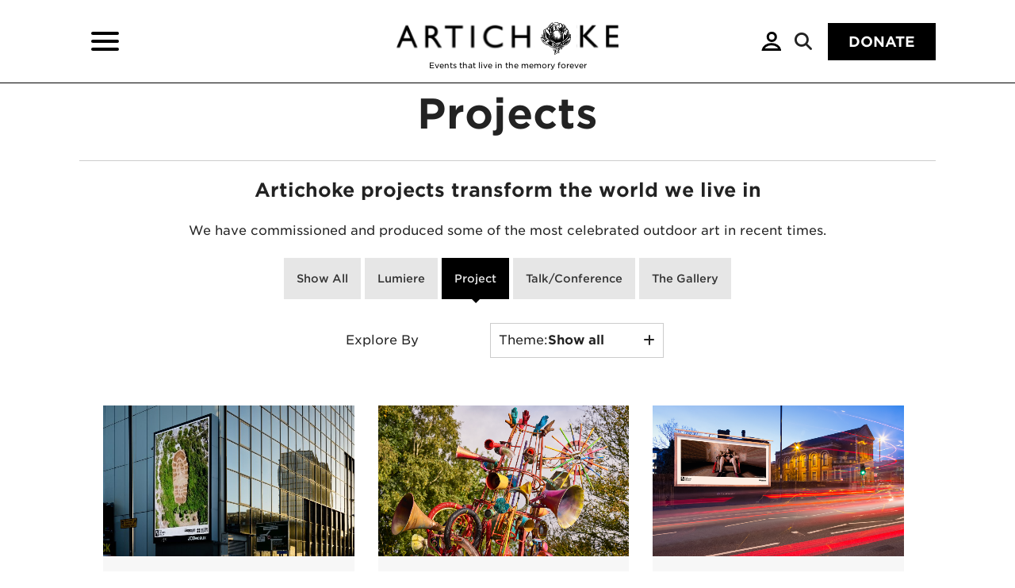

--- FILE ---
content_type: image/svg+xml
request_url: https://www.artichoke.uk.com/content/themes/artichoke-2020/library/images/logos/logo-new-white.svg
body_size: 919748
content:
<svg width="288" height="48" viewBox="0 0 288 48" fill="none" xmlns="http://www.w3.org/2000/svg" xmlns:xlink="http://www.w3.org/1999/xlink">
<mask id="mask0_109_222064" style="mask-type:alpha" maskUnits="userSpaceOnUse" x="233" y="1" width="55" height="41">
<path d="M233.575 1.11426H288V41.9332H233.575V1.11426Z" fill="url(#pattern0)"/>
</mask>
<g mask="url(#mask0_109_222064)">
<path d="M233.575 1.11426H288V41.9332H233.575V1.11426Z" fill="white"/>
</g>
<mask id="mask1_109_222064" style="mask-type:alpha" maskUnits="userSpaceOnUse" x="0" y="1" width="180" height="41">
<path d="M0 1.11426H179.15V41.9332H0V1.11426Z" fill="url(#pattern1)"/>
</mask>
<g mask="url(#mask1_109_222064)">
<path d="M0 1.11426H179.15V41.9332H0V1.11426Z" fill="white"/>
</g>
<g clip-path="url(#clip0_109_222064)">
<path d="M205.355 41.8155C205.355 41.8155 206.925 39.4136 208.464 39.1931C210.003 38.9727 210.459 39.6294 210.724 39.1931C210.988 38.7569 210.646 36.5169 210.646 36.5169C210.646 36.5169 210.69 35.9436 210.953 35.5256C211.216 35.1075 211.573 34.9961 211.657 34.4263C211.742 33.8564 211.634 33.6838 211.634 33.6838C211.634 33.6838 211.773 33.3246 212.481 33.362C213.189 33.3993 212.851 33.7915 212.945 34.0695C213.039 34.3475 213.335 34.9611 213.757 34.6542C214.178 34.3472 215.079 33.6201 214.703 33.1327C214.327 32.6454 213.864 31.9705 213.864 31.9705C213.864 31.9705 214.385 32.2569 215.269 31.9146C216.152 31.5723 217.238 31.0284 217.238 31.0284L218.206 29.8462L218.29 28.9597C218.29 28.9597 221.214 28.546 222.313 27.3258C223.412 26.1057 224.221 25.5489 224.795 23.8071C225.37 22.0652 226.154 19.5626 226.119 19.3886C226.084 19.2146 225.7 19.5101 225.7 19.5101C225.7 19.5101 225.657 19.1075 225.758 18.8029C225.859 18.4983 225.765 16.0917 225.622 15.7376C225.479 15.3835 225.233 15.4929 225.154 15.6204C225.076 15.748 223.891 17.1139 223.792 17.2226C223.692 17.3313 223.475 17.1196 223.431 16.781C223.388 16.4424 223.455 12.7961 223.174 12.3383C222.893 11.8805 221.989 9.13528 221.471 8.85826C220.953 8.58125 220.73 8.92861 220.73 8.92861L220.311 9.02319C220.311 9.02319 220.242 6.92419 219.754 6.29476C219.266 5.66533 218.055 3.62456 218.055 3.62456C218.055 3.62456 217.69 3.43641 217.358 3.37245C217.026 3.3085 216.604 3.15098 216.462 2.90122C216.319 2.65147 216.07 2.53871 216.102 2.85713C216.134 3.17555 216.008 3.55186 215.834 3.8898C215.66 4.22774 215.268 4.42532 215.268 4.42532C215.268 4.42532 214.83 4.34151 214.808 4.03487C214.786 3.72823 214.159 2.49967 214.159 2.49967C214.159 2.49967 213.701 2.04156 213.339 1.8635C212.978 1.68545 212.203 1.66491 212.203 1.66491C212.203 1.66491 211.991 1.32765 211.761 1.3364C211.531 1.34515 211.078 1.55485 210.754 1.56057C210.43 1.56629 209.734 1.35053 209.5 0.799193C209.265 0.247853 208.773 0.281849 208.485 0.397973C208.198 0.514098 206.806 1.01764 206.425 0.716391C206.043 0.41514 205.756 0.277809 205.605 0.152933C205.454 0.0280567 204.666 0.570983 204.666 0.570983L203.756 1.23609L202.918 1.96448C202.918 1.96448 202.365 2.0631 202.32 1.75411C202.275 1.44512 202.108 0.912626 202.106 0.855741C202.104 0.798857 201.557 0.794145 201.422 1.00553C201.287 1.21691 199.38 2.97224 199.021 3.38222C198.663 3.79219 196.866 5.59936 196.522 6.37252C196.177 7.14567 195.877 8.55499 195.877 8.55499L195.504 8.64116C195.504 8.64116 195.138 8.11978 195.025 7.94609C194.912 7.77241 194.663 7.20424 194.524 7.47385C194.385 7.74346 193.424 9.75057 193.335 10.0252C193.247 10.2999 192.938 10.1195 192.767 9.98282C192.596 9.84617 192.123 9.19721 192.123 9.19721C192.123 9.19721 191.903 9.12788 191.75 9.31435C191.596 9.50082 191.173 9.8943 190.931 10.9475C190.689 12.0007 190.617 12.6328 190.598 13.7961C190.579 14.9594 190.598 16.3717 190.598 16.3717L190.403 16.9554C190.403 16.9554 190.049 16.7302 189.868 16.6147C189.687 16.4993 189.07 15.8816 189.017 15.8197C188.965 15.7578 188.583 15.6356 188.518 16.0008C188.453 16.366 188.099 17.6777 188.283 18.1429C188.467 18.608 188.614 19.358 188.614 19.358C188.614 19.358 188.484 19.9352 188.06 20.0244C187.636 20.1136 187.076 19.8087 187.076 19.8087C187.076 19.8087 187.029 20.1624 187.162 20.4502C187.294 20.738 187.638 21.7434 187.893 22.1339C188.149 22.5243 188.901 24.2056 189.275 24.6008C189.649 24.9959 190.276 25.729 190.798 26.1323C191.319 26.5355 193.144 28.3127 193.865 28.5645C194.585 28.8163 195.622 29.2289 195.911 29.1461C196.199 29.0633 196.479 28.9832 196.479 28.9832C196.479 28.9832 197.692 29.5386 197.905 29.7288C198.117 29.9189 198.774 30.8533 199.252 31.1179C199.731 31.3825 200.874 31.6356 201.28 31.4996C201.687 31.3636 202.617 31.4996 202.617 31.4996C202.617 31.4996 202.941 32.2505 203.149 32.5104C203.357 32.7702 203.395 33.678 203.509 34.0698C203.623 34.4616 203.465 35.3926 203.809 35.64C204.154 35.8874 204.488 36.3529 204.786 36.871C205.085 37.389 204.794 38.6435 204.882 39.0807C204.97 39.5179 205.103 41.9619 205.356 41.8159L205.355 41.8155Z" fill="white"/>
<path d="M218.629 24.0583C219.025 23.7382 219.889 22.4743 220.483 22.6769C220.362 22.8051 220.246 22.9374 220.127 23.067C220.025 23.1774 219.922 23.2861 219.822 23.3972C219.672 23.5042 219.52 23.6076 219.366 23.7099C219.181 23.8287 218.997 23.9475 218.814 24.0694C218.734 24.1226 218.654 24.1778 218.578 24.236C218.509 24.2888 218.441 24.3427 218.369 24.3912C218.348 24.4046 218.328 24.4181 218.308 24.4316C218.324 24.4205 218.341 24.4093 218.358 24.3986C218.308 24.4309 218.257 24.4622 218.206 24.4935C218.351 24.3531 218.492 24.2084 218.629 24.0586L218.629 24.0583Z" fill="black"/>
<path d="M217.367 27.5936C216.923 27.3277 217.083 26.7285 217.576 26.6464C217.63 26.3919 217.923 26.325 218.118 26.2055C218.115 26.196 218.112 26.1866 218.11 26.1769C218.094 26.1008 218.119 26.0287 218.163 25.9698C218.217 25.9446 218.271 25.9197 218.325 25.8951C218.501 25.8153 218.673 25.7325 218.838 25.6319C218.991 25.5387 219.142 25.4414 219.292 25.3438C219.307 25.334 219.322 25.3246 219.337 25.3148C219.345 25.336 219.353 25.3589 219.358 25.3845C219.818 25.1307 220.256 24.8423 220.687 24.5424C221.002 24.3316 221.31 24.1108 221.598 23.8655C221.987 23.5312 222.364 23.1842 222.742 22.8375C222.821 22.7601 222.896 22.6793 222.971 22.5985C223.056 22.5087 223.149 22.3979 223.283 22.3945C223.363 22.3935 223.434 22.4481 223.448 22.5278C223.475 22.7146 223.337 22.8718 223.252 23.0267C223.037 23.3767 222.72 23.6473 222.449 23.951C222.189 24.2902 221.903 24.6083 221.617 24.9254C221.458 25.1038 221.294 25.2781 221.117 25.439C220.764 25.779 220.395 26.1109 219.965 26.3519C219.966 26.3519 219.966 26.3526 219.967 26.3529C219.994 26.3721 220.018 26.3943 220.04 26.4189C220.54 26.1173 221.069 25.8648 221.549 25.5299C221.76 25.369 221.944 25.1829 222.137 25.0018C222.229 24.9197 222.297 24.7783 222.441 24.7965V24.7972C222.748 24.8544 222.602 25.2125 222.471 25.3764C222.253 25.677 221.998 25.9527 221.708 26.1836C221.429 26.4158 221.126 26.6161 220.811 26.7962C220.489 26.9823 220.174 27.188 219.821 27.3118C219.617 27.3899 219.397 27.3957 219.182 27.4135C219.115 27.4216 219.042 27.431 218.977 27.4162C218.931 27.4286 218.885 27.4391 218.839 27.4498C218.541 27.5438 218.241 27.6003 217.933 27.6461C217.855 27.6626 217.775 27.673 217.696 27.673C217.582 27.673 217.47 27.6511 217.368 27.5939L217.367 27.5936Z" fill="black"/>
<path d="M217.049 20.3879C217.065 20.3051 217.081 20.2226 217.09 20.1388C217.091 20.1328 217.091 20.1267 217.092 20.1207C217.114 20.0483 217.132 19.9749 217.148 19.9012C217.181 19.8006 217.212 19.6996 217.243 19.5983C217.382 19.1314 217.5 18.6582 217.59 18.1792V18.1782C217.692 17.6262 217.744 17.0701 217.793 16.5117C217.798 16.4615 217.877 16.4659 217.872 16.5194C217.826 17.2142 217.749 17.9072 217.593 18.5865C217.458 19.1977 217.249 19.7874 217.054 20.3808C217.069 20.4027 217.048 20.4438 217.035 20.4643C217.04 20.4391 217.045 20.4135 217.049 20.3883V20.3879Z" fill="black"/>
<path d="M216.569 22.5575C216.62 22.4148 216.66 22.2687 216.702 22.123C216.717 22.0749 216.732 22.0267 216.746 21.9786C216.843 21.642 216.892 21.2963 216.943 20.9506C216.959 20.8459 216.979 20.7423 217 20.6386C217.018 20.5551 217.034 20.4713 217.049 20.3875C217.065 20.3047 217.081 20.2222 217.09 20.1384C217.09 20.1324 217.091 20.1263 217.091 20.1203C217.145 19.9503 217.173 19.7749 217.207 19.6006C217.239 19.4356 217.264 19.2697 217.299 19.1054C217.32 19.0092 217.34 18.9129 217.351 18.8153C217.361 18.7241 217.368 18.6325 217.371 18.541C217.373 18.4905 217.375 18.44 217.376 18.3892C217.387 18.3309 217.398 18.2727 217.408 18.2141C217.466 17.8624 217.507 17.5086 217.528 17.1528C217.554 16.8035 217.544 16.4413 217.641 16.103C217.689 16.0027 217.847 16.0205 217.862 16.1346C217.879 16.2084 217.867 16.2723 217.866 16.3433C217.898 17.0061 217.827 17.6668 217.756 18.3249C217.719 18.6803 217.689 19.0384 217.621 19.3895C217.528 19.8745 217.382 20.3471 217.284 20.8311C217.673 20.1906 217.93 19.479 218.136 18.7614C218.187 18.6298 218.192 18.4477 218.324 18.3642C218.524 18.235 218.785 18.4215 218.73 18.6537C218.517 19.8527 218.09 20.7844 217.397 21.779C217.274 21.9604 217.145 22.1381 217.011 22.3118C216.949 22.3778 216.886 22.4428 216.826 22.5104C216.755 22.5892 216.687 22.6696 216.621 22.7521C216.603 22.7753 216.584 22.7989 216.567 22.8228C216.534 22.8399 216.498 22.8507 216.462 22.8547C216.497 22.7554 216.535 22.6568 216.57 22.5579L216.569 22.5575Z" fill="black"/>
<path d="M216.786 22.3671C216.775 22.3234 216.798 22.2776 216.845 22.2695C216.859 22.2668 216.873 22.2688 216.885 22.2735C217.341 21.5414 217.761 20.7868 218.161 20.0224C218.236 19.809 218.512 19.8262 218.519 20.0631C218.551 20.0126 218.584 19.9618 218.616 19.9113C218.862 19.5081 219.127 19.1197 219.322 18.6892C219.376 18.5707 219.427 18.4512 219.478 18.3324C219.54 18.1913 219.603 18.051 219.666 17.9103C219.696 17.8413 219.743 17.7847 219.812 17.7521C220.035 17.641 220.298 17.8813 220.202 18.1142C220.096 18.3697 219.984 18.6232 219.871 18.8756C219.754 19.1358 219.598 19.3761 219.435 19.6091C219.247 19.8868 219.058 20.1644 218.867 20.4405C218.806 20.4654 218.744 20.4919 218.684 20.5212C218.638 20.5438 218.596 20.571 218.553 20.5993C218.517 20.6229 218.481 20.6478 218.448 20.6761C218.402 20.7144 218.359 20.7548 218.322 20.8016C218.309 20.8181 218.297 20.8353 218.283 20.8514C218.243 20.8922 218.202 20.9312 218.161 20.9706C218.109 21.0201 218.064 21.0763 218.018 21.1315C217.961 21.2012 217.905 21.2728 217.848 21.3432C217.803 21.3055 217.772 21.2506 217.771 21.1857C217.555 21.5199 217.345 21.8589 217.122 22.1887C217.094 22.222 217.064 22.2547 217.034 22.2873C216.98 22.3449 216.925 22.4018 216.871 22.4597C216.822 22.4583 216.797 22.4099 216.786 22.3668L216.786 22.3671Z" fill="black"/>
<path d="M217.402 21.8172C217.393 21.8152 217.384 21.8155 217.376 21.8162C217.363 21.8169 217.351 21.8176 217.338 21.8112C217.308 21.798 217.289 21.7725 217.286 21.7391C217.285 21.6449 217.365 21.5749 217.417 21.5045C217.571 21.3218 217.739 21.1508 217.899 20.9734C218.16 20.6879 218.41 20.3948 218.652 20.0942C218.766 19.9481 218.9 19.7462 219.106 19.8794C219.186 19.8027 219.265 19.726 219.345 19.6492C219.422 19.5748 219.498 19.4977 219.58 19.4291C219.678 19.3443 219.841 19.3698 219.908 19.4813C220.252 18.9222 220.542 18.3298 220.835 17.7421C220.952 17.4701 221.049 17.1904 221.143 16.9097C221.29 16.4748 221.444 16.0413 221.547 15.5936C221.648 15.15 221.773 14.7124 221.919 14.2822C221.922 14.3452 221.924 14.4084 221.926 14.4714C221.93 14.6518 221.932 14.8326 221.937 15.013C221.941 15.1856 221.95 15.3587 221.957 15.5313C221.954 15.6464 221.954 15.7619 221.951 15.8767C221.948 15.908 221.945 15.9389 221.942 15.9702L221.947 15.9177C221.929 16.0901 221.914 16.2617 221.907 16.4351C221.905 16.4977 221.903 16.5603 221.9 16.6229C221.889 16.7003 221.878 16.7774 221.867 16.8545C221.858 16.8828 221.849 16.911 221.84 16.939C221.684 17.4253 221.52 17.9121 221.258 18.3533C220.92 18.9525 220.588 19.5307 220.129 20.0356C220.094 20.0723 220.055 20.1151 220.015 20.1598C219.922 20.1824 219.83 20.2056 219.736 20.2221C219.74 20.2214 219.744 20.2208 219.747 20.2204C219.65 20.2379 219.553 20.2578 219.456 20.276C219.412 20.283 219.368 20.2887 219.324 20.2965C219.266 20.3066 219.212 20.3214 219.157 20.3382H219.158C219.158 20.3382 219.156 20.3386 219.155 20.3389L219.152 20.3396L219.149 20.3409C219.137 20.3446 219.126 20.3483 219.114 20.352C219.126 20.3483 219.137 20.3446 219.149 20.3409C218.99 20.3921 218.833 20.449 218.683 20.5223C218.637 20.5449 218.595 20.5722 218.552 20.6004C218.516 20.624 218.481 20.6489 218.447 20.6772C218.402 20.7155 218.359 20.7559 218.321 20.8027C218.308 20.8192 218.296 20.8364 218.282 20.8525C218.243 20.8933 218.201 20.9323 218.16 20.9717C218.108 21.0212 218.063 21.0774 218.018 21.1326C217.941 21.2248 217.869 21.3207 217.791 21.4126C217.725 21.4917 217.654 21.5658 217.595 21.6493C217.591 21.6526 217.587 21.6557 217.583 21.659C217.549 21.6863 217.515 21.7135 217.482 21.7418C217.484 21.7812 217.45 21.8189 217.411 21.8189C217.408 21.8189 217.404 21.8189 217.401 21.8182L217.402 21.8172Z" fill="black"/>
<path d="M219.156 20.3383L219.158 20.3376L219.154 20.3387H219.156V20.3383Z" fill="black"/>
<path d="M219.331 19.6951C219.376 19.6029 219.455 19.5272 219.525 19.4528C219.765 19.1741 220.061 18.9503 220.294 18.6652C220.459 18.4672 220.567 18.232 220.677 18.0007C221 17.274 221.272 16.5076 221.493 15.7465C221.619 15.3315 221.723 14.9081 221.768 14.4762C221.817 13.8791 221.793 13.2736 221.709 12.6808C221.704 12.6455 221.694 12.6088 221.694 12.5728C221.694 12.5476 221.691 12.5139 221.714 12.4971H221.714C221.751 12.4765 221.778 12.5051 221.797 12.5445C221.802 12.6166 221.81 12.6886 221.82 12.7603C221.851 12.9925 221.88 13.2244 221.891 13.4584C221.893 13.5442 221.893 13.6297 221.897 13.7152C221.9 13.8017 221.907 13.8882 221.91 13.9751C221.91 13.969 221.91 13.9633 221.91 13.9572C221.915 14.1285 221.921 14.2999 221.926 14.4712C221.93 14.6516 221.932 14.832 221.937 15.0128C221.941 15.1854 221.951 15.3581 221.958 15.5308C221.954 15.6459 221.954 15.7614 221.952 15.8761C221.949 15.9074 221.945 15.9387 221.942 15.9697L221.947 15.9172C221.929 16.0895 221.914 16.2612 221.907 16.4345C221.905 16.4972 221.903 16.5598 221.9 16.6224C221.881 16.7594 221.86 16.8964 221.84 17.0337C221.814 17.2067 221.793 17.3804 221.77 17.5537C221.746 17.7378 221.726 17.9223 221.692 18.1051C221.659 18.2811 221.616 18.4538 221.594 18.6315C221.583 18.7271 221.574 18.8244 221.571 18.9206C221.57 18.9496 221.569 18.9782 221.569 19.0071C221.565 19.0139 221.56 19.0203 221.556 19.0267C221.47 19.1536 221.39 19.2845 221.304 19.411C221.281 19.441 221.258 19.4699 221.233 19.4986C221.187 19.5484 221.138 19.5952 221.087 19.6403C221.011 19.7039 220.93 19.7631 220.852 19.824C220.782 19.8779 220.714 19.9321 220.641 19.9809C220.62 19.9937 220.6 20.0055 220.578 20.0166C220.55 20.0287 220.522 20.0395 220.494 20.0492C220.379 20.0826 220.262 20.1021 220.146 20.1277C220.009 20.1583 219.874 20.1967 219.736 20.2212C219.74 20.2206 219.743 20.2199 219.747 20.2195C219.65 20.237 219.553 20.2569 219.456 20.2751C219.436 20.2781 219.416 20.2811 219.397 20.2842C219.261 20.125 219.228 19.8853 219.331 19.6948L219.331 19.6951Z" fill="black"/>
<path d="M219.261 19.8544C219.215 19.8366 219.198 19.783 219.219 19.74C219.288 19.6023 219.362 19.467 219.431 19.3293C219.719 18.7753 219.956 18.197 220.128 17.5965C220.167 17.4713 220.206 17.3461 220.244 17.2205C220.266 17.1509 220.375 17.1475 220.402 17.2148C220.412 17.2364 220.412 17.2593 220.405 17.2815C220.337 17.4996 220.269 17.7174 220.2 17.9351C220.04 18.4478 219.811 18.9342 219.566 19.4111C219.502 19.536 219.437 19.6605 219.375 19.7861C219.363 19.8366 219.313 19.8739 219.261 19.8541V19.8544Z" fill="black"/>
<path d="M219.277 19.8519C219.224 19.7987 219.322 19.6486 219.34 19.585C219.375 19.4988 219.41 19.4127 219.445 19.3261C219.615 18.9098 219.756 18.4722 219.871 18.0393C220.081 17.1969 220.133 16.3342 220.171 15.4711C220.187 15.3291 220.401 15.3456 220.391 15.493C220.361 16.2046 220.292 16.9168 220.143 17.6136C219.971 18.3695 219.692 19.0939 219.368 19.796C219.388 19.8485 219.316 19.8903 219.277 19.8516L219.277 19.8519Z" fill="black"/>
<path d="M219.351 19.8166C219.21 19.7654 219.351 19.581 219.386 19.4948C219.46 19.3487 219.535 19.2033 219.606 19.0559C219.764 18.7294 219.91 18.3969 220.03 18.0549C220.119 17.8028 220.187 17.5446 220.246 17.2841C220.292 17.0777 220.338 16.8711 220.383 16.6644C220.398 16.5974 220.469 16.5554 220.535 16.5708C220.601 16.5863 220.644 16.6557 220.628 16.7223C220.582 16.9162 220.535 17.1097 220.487 17.3029C220.293 18.1723 219.865 18.9593 219.436 19.7308C219.449 19.7792 219.399 19.8311 219.351 19.8163V19.8166Z" fill="black"/>
<path d="M219.494 19.5575C219.469 19.5484 219.461 19.5178 219.476 19.4966C219.5 19.4626 219.521 19.4266 219.542 19.3909C219.603 19.2862 219.661 19.1802 219.716 19.0725C219.937 18.6413 220.132 18.1963 220.291 17.7386C220.354 17.5659 220.408 17.3872 220.46 17.2135C220.525 16.9826 220.591 16.7524 220.654 16.5208C220.673 16.4353 220.795 16.4127 220.84 16.4895C220.854 16.5117 220.861 16.5423 220.853 16.5682C220.835 16.6298 220.822 16.6722 220.806 16.7247C220.778 16.8163 220.752 16.9028 220.725 16.9873C220.58 17.471 220.406 17.9321 220.196 18.3885C220.06 18.6756 219.917 18.9591 219.754 19.2324C219.703 19.3216 219.647 19.4081 219.587 19.4916C219.564 19.5215 219.538 19.573 219.494 19.5575Z" fill="black"/>
<path d="M219.61 19.5164C219.561 19.504 219.597 19.4027 219.642 19.4367C219.867 19.1778 220.015 18.8638 220.176 18.5635C220.525 17.8725 220.775 17.1377 220.951 16.3841C220.964 16.3161 220.981 16.2269 221.072 16.2447C221.118 16.2555 221.146 16.3023 221.136 16.3481C220.95 17.1808 220.641 17.9863 220.22 18.7271C220.133 18.8708 219.766 19.5407 219.61 19.5164Z" fill="black"/>
<path d="M219.683 19.408C219.598 19.3528 219.637 19.2141 219.742 19.2232C220.032 18.7782 220.241 18.2868 220.462 17.8051C220.647 17.3952 220.804 16.9731 220.932 16.5419C221.043 16.1353 221.125 15.7219 221.2 15.3073C221.205 15.207 221.35 15.1713 221.4 15.2581C221.417 15.2837 221.419 15.312 221.415 15.3413C221.379 15.5499 221.342 15.7586 221.298 15.9656C221.131 16.8283 220.768 17.6338 220.374 18.4133C220.257 18.651 220.127 18.8829 219.992 19.1108C219.94 19.1993 219.888 19.2908 219.82 19.3686C219.794 19.4144 219.728 19.4427 219.683 19.4083L219.683 19.408Z" fill="black"/>
<path d="M217.969 20.3518C217.927 20.3303 217.948 20.2566 217.997 20.2707C218.218 20.0422 218.323 19.7348 218.458 19.4541C218.641 19.0058 218.768 18.5383 218.9 18.0731C218.914 18.0108 219.003 17.9943 219.036 18.0502C219.049 18.0707 219.05 18.0939 219.043 18.1168C218.971 18.3481 218.903 18.5618 218.831 18.788C218.733 19.0805 218.627 19.3713 218.49 19.648C218.425 19.7803 218.13 20.4097 217.969 20.3518Z" fill="black"/>
<path d="M218.088 20.437C218.025 20.4181 218.097 20.3144 218.103 20.2717C218.155 20.1232 218.203 19.9738 218.252 19.8247V19.826C218.422 19.272 218.576 18.7119 218.683 18.1417C218.777 17.6604 218.826 17.172 218.875 16.6843C218.887 16.5772 219.05 16.5904 219.041 16.7008C218.93 17.6601 218.741 18.6079 218.441 19.5258C218.358 19.7887 218.27 20.0502 218.172 20.308C218.156 20.3451 218.145 20.3838 218.126 20.4191C218.118 20.4329 218.103 20.4403 218.087 20.4366L218.088 20.437Z" fill="black"/>
<path d="M218.171 20.1643C218.125 20.1468 218.104 20.0852 218.133 20.0451C218.145 20.0162 218.154 19.9866 218.163 19.9569C218.205 19.824 218.242 19.6893 218.279 19.5547C218.416 19.0178 218.523 18.4668 218.611 17.9209C218.659 17.6149 218.705 17.3083 218.752 17.0023C218.756 16.9764 218.767 16.9532 218.787 16.936C218.857 16.8751 218.97 16.9451 218.947 17.035C218.813 17.8125 218.686 18.592 218.492 19.3571C218.446 19.5419 218.395 19.7257 218.339 19.9078C218.319 19.9731 218.297 20.0384 218.277 20.104C218.268 20.1518 218.216 20.1828 218.171 20.1646L218.171 20.1643Z" fill="black"/>
<path d="M218.063 19.6631C218.059 19.5547 218.1 19.45 218.122 19.3447C218.175 19.131 218.228 18.9169 218.278 18.7025C218.373 18.2854 218.446 17.8637 218.5 17.4396C218.52 17.2831 218.54 17.1265 218.558 16.9697C218.563 16.9293 218.599 16.8987 218.64 16.9027C218.679 16.9064 218.712 16.9441 218.707 16.9845C218.685 17.143 218.661 17.3012 218.637 17.4598C218.575 17.8802 218.497 18.2975 218.398 18.7109C218.328 19.0068 218.242 19.2986 218.177 19.5955C218.168 19.6392 218.189 19.7045 218.128 19.7156C218.095 19.7217 218.066 19.6961 218.063 19.6628L218.063 19.6631Z" fill="black"/>
<path d="M217.9 20.0162C218.128 19.2736 218.481 18.5493 218.625 17.7717C218.684 17.6452 218.641 17.3564 218.836 17.3722C219.026 17.4574 218.834 17.7236 218.829 17.8751C218.683 18.4897 218.463 19.0831 218.215 19.6634C218.14 19.7694 218.075 20.2582 217.9 20.0162Z" fill="black"/>
<path d="M218.153 20.5729C218.113 20.5503 218.138 20.4908 218.163 20.4665C218.495 19.6792 218.765 18.8633 218.958 18.0306C219.003 17.8327 219.049 17.6348 219.093 17.4365C219.106 17.3773 219.169 17.3399 219.227 17.3537C219.285 17.3675 219.325 17.4291 219.309 17.488C219.142 18.1427 218.949 18.7906 218.705 19.4207C218.581 19.7361 218.46 20.0518 218.315 20.3581C218.281 20.409 218.226 20.6079 218.153 20.5732V20.5729Z" fill="black"/>
<path d="M218.325 20.3388C218.329 20.3273 218.334 20.3172 218.339 20.3064C218.345 20.295 218.355 20.2876 218.367 20.2849C218.614 19.8369 218.795 19.3613 218.981 18.887C219.256 18.1957 219.442 17.475 219.589 16.7466C219.606 16.6584 219.734 16.6369 219.78 16.7143C219.795 16.7392 219.798 16.7665 219.793 16.7948C219.764 16.9597 219.73 17.124 219.691 17.2869C219.589 17.7012 219.452 18.1068 219.294 18.5033C219.044 19.1186 218.793 19.7393 218.456 20.3132C218.431 20.3455 218.414 20.3956 218.367 20.397C218.336 20.399 218.316 20.3667 218.325 20.3388Z" fill="black"/>
<path d="M218.317 20.2448C218.294 20.1991 218.337 20.1523 218.351 20.1092C218.362 20.0806 218.402 20.0735 218.42 20.0991C218.696 19.678 218.882 19.2068 219.056 18.7366C219.328 18.0267 219.46 17.2761 219.534 16.5218C219.544 16.3976 219.714 16.3441 219.791 16.443C219.816 16.4736 219.826 16.5113 219.824 16.5507C219.817 16.6604 219.807 16.7702 219.795 16.8796C219.783 16.9809 219.772 17.0825 219.754 17.1828C219.635 17.9328 219.339 18.6517 219.016 19.3323C218.95 19.4586 218.464 20.43 218.316 20.2448H218.317Z" fill="black"/>
<path d="M218.591 20.0691C218.547 20.0657 218.531 20.0051 218.567 19.9806C218.611 19.9267 218.647 19.8685 218.685 19.8113C218.817 19.5972 218.931 19.3727 219.037 19.1448C219.4 18.3326 219.609 17.4605 219.732 16.5816C219.749 16.4672 219.768 16.3531 219.784 16.2387C219.794 16.1222 219.951 16.0707 220.025 16.1646C220.049 16.1936 220.058 16.2289 220.056 16.2659C220.041 16.4972 220.012 16.7267 219.969 16.9543C219.834 17.6342 219.601 18.2932 219.316 18.924C219.173 19.2195 219.02 19.5107 218.839 19.7847C218.789 19.8618 218.736 19.9375 218.677 20.0085C218.655 20.0348 218.629 20.0725 218.591 20.0694L218.591 20.0691Z" fill="black"/>
<path d="M219.41 18.8206C219.375 18.7893 219.385 18.7409 219.41 18.7069C219.442 18.6436 219.472 18.5783 219.498 18.512C219.644 18.1501 219.749 17.7738 219.832 17.3931C219.918 16.9441 219.942 16.487 219.974 16.032C219.992 15.8771 220.222 15.8973 220.211 16.0555C220.175 16.4339 220.15 16.8149 220.08 17.1885C220.021 17.5046 219.93 17.8139 219.828 18.1182C219.754 18.3164 219.681 18.5157 219.584 18.7038C219.551 18.7668 219.495 18.8883 219.41 18.8206Z" fill="black"/>
<path d="M217.534 9.3108C217.311 9.18828 217.335 8.89746 217.312 8.67801C217.291 8.36194 217.3 8.04521 217.286 7.72881C217.27 7.33735 217.221 6.94791 217.134 6.56621C217.075 6.32925 217.007 6.09431 216.9 5.87418C216.865 5.79575 216.744 5.61803 216.9 5.60322C217.078 5.64361 217.254 5.96977 217.347 6.12157C217.56 6.50226 217.729 6.90718 217.837 7.33163C217.875 7.32725 217.913 7.33028 217.95 7.33971C217.813 6.82539 217.688 6.29963 217.449 5.82167C217.251 5.46151 217.05 5.10338 216.849 4.7449C216.76 4.5756 216.867 4.34604 217.047 4.29421C217.222 4.24237 217.395 4.34739 217.531 4.44803C217.926 4.73447 218.19 5.16901 218.388 5.60827C218.564 6.02632 218.674 6.46557 218.745 6.90988C218.797 7.19194 218.817 7.48108 218.779 7.76617C218.753 8.14181 218.523 8.75946 218.044 8.55548C218.024 8.72445 218.015 8.89511 218.001 9.06408C217.988 9.27916 217.72 9.42221 217.535 9.31013L217.534 9.3108Z" fill="black"/>
<path d="M206.18 39.3381C206.134 39.3055 206.1 39.2624 206.079 39.2139C206.079 39.2139 206.078 39.2146 206.078 39.2146C206 39.0207 206.056 38.8067 206.042 38.604C206.024 38.1257 206.026 37.6454 205.976 37.1688C205.952 36.9591 205.916 36.7511 205.888 36.542C205.807 36.5006 205.743 36.4279 205.713 36.3371C205.706 36.3175 205.701 36.298 205.695 36.2782C205.669 36.2745 205.644 36.2674 205.62 36.2573C205.528 36.265 205.433 36.2256 205.382 36.1412C205.32 36.0442 205.321 35.9284 205.303 35.8184C205.284 35.6965 205.264 35.5747 205.246 35.4525C205.194 35.3707 205.163 35.2775 205.144 35.1822C205.105 34.9856 205.089 34.7847 205.094 34.5841C205.099 34.4505 205.106 34.3131 205.145 34.1849C205.164 34.1273 205.205 34.089 205.254 34.0691C205.264 34.0974 205.277 34.1246 205.291 34.1505C205.342 34.2377 205.41 34.3087 205.475 34.3841C205.505 34.4229 205.533 34.4632 205.563 34.5016V34.503C205.576 34.6898 205.599 34.8756 205.628 35.0607C205.651 35.0634 205.674 35.0691 205.696 35.0772C205.728 35.0896 205.759 35.1085 205.786 35.1321C206.203 35.0967 206.334 35.7083 206.388 36.0244C206.673 36.2095 206.659 36.5845 206.679 36.8867C206.688 37.2311 206.701 37.5754 206.702 37.9194C206.702 38.2085 206.681 38.4973 206.685 38.7861C206.683 38.9346 206.709 39.0907 206.642 39.2291C206.59 39.3354 206.475 39.395 206.361 39.395C206.296 39.395 206.233 39.3765 206.18 39.3368L206.18 39.3381Z" fill="black"/>
<path d="M209.405 38.1364C209.389 38.1125 209.382 38.0839 209.378 38.0546C209.304 38.1489 209.141 38.1017 209.125 37.9853H209.125C209.1 37.5921 209.089 37.198 209.077 36.8042C209.072 36.4662 209.054 36.1266 209.09 35.7897C209.094 35.6873 209.151 35.5201 209.282 35.582C209.313 35.5978 209.33 35.6241 209.339 35.653C209.368 35.7601 209.383 35.8711 209.401 35.9805C209.446 36.2787 209.475 36.5793 209.497 36.8799C209.519 37.1711 209.531 37.4629 209.545 37.7547C209.549 37.8463 209.554 37.9382 209.551 38.0297C209.55 38.0815 209.556 38.1505 209.494 38.1691C209.461 38.1795 209.424 38.166 209.405 38.1364H209.405Z" fill="black"/>
<path d="M209.682 38.3254C209.667 38.2372 209.668 38.1463 209.666 38.0571C209.602 38.0504 209.555 37.9966 209.549 37.9319C209.542 37.8054 209.551 37.6785 209.551 37.5516C209.558 37.2143 209.558 36.8767 209.555 36.5394C209.549 36.5303 209.546 36.5196 209.546 36.5081C209.549 36.4489 209.547 36.389 209.553 36.3301C209.565 36.2648 209.668 36.2604 209.684 36.3254C209.725 36.531 209.727 36.7434 209.745 36.9521C209.935 36.9548 209.899 37.2634 209.927 37.3961C209.949 37.5886 209.968 37.7811 209.993 37.9733C210.005 38.0703 210.026 38.1662 210.038 38.2631C210.044 38.3116 210.036 38.3591 210.007 38.3994C209.921 38.5284 209.705 38.4799 209.682 38.3254Z" fill="black"/>
<path d="M208.55 32.491C208.541 32.4798 208.541 32.4677 208.547 32.4583C208.505 32.3116 208.499 32.1577 208.476 32.0076C208.45 31.8309 208.418 31.6555 208.392 31.4788C208.368 31.3132 208.356 31.1446 208.321 30.9807C208.292 30.8652 208.288 30.743 208.315 30.6266C208.37 30.4196 208.412 30.2381 208.511 30.055C208.749 29.6249 209.171 29.3825 209.638 29.2741C210.276 29.1176 210.885 28.8756 211.504 28.6592C212.054 28.502 212.356 29.2607 211.84 29.5215C211.322 29.774 210.801 30.0288 210.246 30.186C210.067 30.2351 209.888 30.2765 209.708 30.3193C209.556 30.3526 209.417 30.4256 209.307 30.5364C209.14 30.6983 209.012 30.9002 208.924 31.1146C208.827 31.466 208.765 31.8265 208.701 32.1853C208.684 32.2506 208.655 32.5926 208.551 32.4913L208.55 32.491Z" fill="black"/>
<path d="M208.552 32.0886C208.461 31.9853 208.477 31.8446 208.504 31.7207C208.518 31.6056 208.519 31.4885 208.534 31.373C208.598 30.888 208.726 30.6891 209.106 30.3922C209.205 30.304 209.314 30.2279 209.428 30.1616C209.494 30.1209 209.567 30.0862 209.645 30.1014C209.7 30.1071 209.739 30.1747 209.691 30.2148C209.681 30.2602 209.67 30.305 209.659 30.3501C209.65 30.3868 209.592 30.3737 209.602 30.3366C209.61 30.3033 209.619 30.27 209.626 30.2363C209.496 30.3225 209.388 30.4359 209.285 30.5507C209.678 30.3562 210.112 30.2612 210.536 30.1599C210.739 30.1179 210.943 30.0795 211.138 30.0051C211.35 29.9236 211.545 29.8048 211.728 29.6712C212.041 29.4292 212.33 29.1599 212.634 28.9078C212.742 28.8169 212.859 28.7368 212.972 28.6506C213.055 28.5874 213.147 28.547 213.253 28.5429C213.636 28.5264 213.873 28.9684 213.65 29.2807C213.432 29.6231 213.166 29.9317 212.868 30.2064C212.571 30.477 212.257 30.7335 211.9 30.9186C211.244 31.273 210.476 31.2767 209.75 31.2865C209.569 31.2892 209.485 31.3235 209.374 31.4696C209.262 31.6106 209.164 31.7614 209.087 31.9247C209.044 32.0327 208.982 32.1458 208.861 32.1788C208.751 32.2111 208.628 32.1781 208.553 32.0886H208.552Z" fill="black"/>
<path d="M205.742 31.9639C205.588 31.8202 205.532 31.6041 205.45 31.4156C205.373 31.2174 205.308 31.0147 205.233 30.8158C205.151 30.6374 205.076 30.427 204.908 30.3133C204.853 30.3042 204.798 30.3062 204.742 30.3085C204.698 30.3102 204.653 30.3122 204.609 30.3082C204.479 30.3005 204.352 30.2661 204.237 30.2042C203.908 30.0406 203.807 29.6 204.045 29.3156C203.954 29.2402 203.856 29.1719 203.752 29.115C203.755 29.0591 203.755 29.0036 203.749 28.9477C203.745 28.9053 203.739 28.8632 203.734 28.8208C203.932 28.8242 204.173 28.9534 204.333 29.0069C204.548 28.9379 204.71 29.0605 204.881 29.1534C205.048 29.2547 205.23 29.3388 205.369 29.4799C205.634 29.7387 205.851 30.0406 206.028 30.3658C206.186 30.6186 206.216 30.9211 206.262 31.2093C206.283 31.3904 206.311 31.5735 206.3 31.7562C206.286 31.9373 206.126 32.0518 205.964 32.0518C205.885 32.0518 205.805 32.0245 205.742 31.9643L205.742 31.9639Z" fill="black"/>
<path d="M198.376 28.7433C198.088 28.6504 197.831 28.4771 197.583 28.3061C196.848 27.7968 196.243 27.1307 195.617 26.4969C195.347 26.2034 195.027 25.9358 194.849 25.5719C194.822 25.511 194.794 25.4225 194.863 25.3784C194.926 25.3407 194.965 25.3831 195.001 25.4235C195.03 25.4451 195.068 25.4723 195.061 25.5134C195.435 25.9321 195.924 26.2721 196.393 26.5619C196.905 26.8934 197.407 27.2462 197.953 27.5205C197.997 27.3552 198.149 27.227 198.315 27.198C198.608 27.1486 198.839 27.3926 199.122 27.4219C199.415 27.06 199.829 27.333 200.175 27.4421C200.274 27.466 200.372 27.5006 200.475 27.5064C200.534 27.5074 200.594 27.5121 200.653 27.5117C200.824 27.5104 200.981 27.6134 201.033 27.7797C201.163 28.2748 200.487 28.4394 200.119 28.3492C199.864 28.7208 199.359 28.5481 199.001 28.4539C198.901 28.6918 198.619 28.8117 198.375 28.743L198.376 28.7433Z" fill="black"/>
<path d="M201.232 30.1142C201.033 30.063 200.865 29.9307 200.683 29.8392C200.432 30.0236 200.076 29.8119 199.837 29.7001C199.575 29.5719 199.323 29.4211 199.091 29.2434C198.814 29.0233 198.547 28.7917 198.257 28.5894C198.117 28.4897 197.973 28.3958 197.837 28.2925C197.809 28.311 197.765 28.3073 197.75 28.2646C197.741 28.241 197.737 28.2141 197.715 28.1986C197.716 28.1986 197.716 28.1986 197.717 28.1986C197.697 28.1814 197.687 28.1545 197.696 28.1286C197.742 27.9849 198.011 28.1471 198.1 28.1824C198.138 28.0246 198.325 27.9303 198.474 27.9929C198.474 27.9926 198.474 27.9923 198.474 27.9916C198.747 28.1165 199.02 28.241 199.294 28.3625C199.302 28.3312 199.313 28.3009 199.328 28.273C199.363 28.2073 199.417 28.1562 199.482 28.1239C199.522 28.0539 199.584 27.9943 199.656 27.9603C199.729 27.926 199.805 27.9216 199.882 27.932C200.028 27.7758 200.267 27.7462 200.47 27.7711C200.6 27.3941 200.814 27.1141 201.216 27.0161C201.244 26.9815 201.273 26.9471 201.302 26.9135C201.328 26.8842 201.354 26.8559 201.382 26.8283C201.117 26.653 200.879 26.4396 200.639 26.2322C200.352 25.9512 200.712 25.5032 201.049 25.729C201.403 25.9475 201.73 26.2097 202.113 26.3769C202.27 26.4497 202.435 26.4974 202.595 26.5607C202.64 26.584 202.679 26.6146 202.71 26.6509C202.652 26.6698 202.595 26.6944 202.541 26.7223C202.453 26.7681 202.372 26.8233 202.292 26.8818C202.211 26.9411 202.139 27.0111 202.07 27.0838C202.016 27.141 201.965 27.2006 201.912 27.2588C201.852 27.3251 201.794 27.3918 201.741 27.4645C201.686 27.5402 201.644 27.6291 201.618 27.7193C201.597 27.79 201.582 27.862 201.565 27.9334C201.536 28.0397 201.491 28.1404 201.461 28.2464C201.442 28.3167 201.42 28.3861 201.401 28.4568C201.397 28.4638 201.393 28.4709 201.389 28.478C201.39 28.485 201.391 28.4918 201.391 28.4988C201.376 28.5628 201.365 28.6271 201.357 28.6924C201.32 28.7782 201.256 28.8526 201.175 28.8997C201.171 28.926 201.163 28.9522 201.154 28.9778C201.14 29.0132 201.121 29.0475 201.097 29.0791C201.149 29.1915 201.224 29.2939 201.318 29.375C201.375 29.4039 201.434 29.4363 201.487 29.4756C201.507 29.5275 201.53 29.5783 201.549 29.6305C201.576 29.7055 201.607 29.7779 201.641 29.8499C201.643 29.854 201.645 29.8583 201.647 29.8627C201.609 30.0105 201.471 30.1259 201.316 30.1259C201.289 30.1259 201.26 30.1222 201.232 30.1145V30.1142Z" fill="black"/>
<path d="M202.254 26.5207C202.12 26.4476 201.983 26.3816 201.852 26.3049H201.852C201.831 26.2931 201.816 26.2712 201.815 26.2457C201.826 26.0942 202.073 26.2221 202.157 26.2406C201.176 25.6916 200.075 25.2743 199.294 24.4358C199.207 24.3402 199.127 24.2386 199.045 24.1383C198.794 23.8202 199.179 23.4011 199.516 23.631C199.793 23.8222 200.048 24.0447 200.327 24.2338C200.786 24.5475 201.274 24.8155 201.765 25.0767C202.125 25.2615 202.467 25.4826 202.831 25.6583C202.992 25.7334 203.147 25.8216 203.301 25.9097C203.406 25.975 203.527 26.0292 203.602 26.1316C203.722 26.1851 203.803 26.312 203.807 26.4422C203.81 26.4867 203.803 26.5291 203.79 26.5685C203.783 26.5664 203.776 26.5644 203.769 26.5631C203.709 26.5496 203.652 26.5415 203.591 26.5398C203.582 26.5395 203.572 26.5398 203.563 26.5398C203.559 26.5398 203.555 26.5398 203.551 26.5398C203.537 26.5392 203.524 26.5382 203.51 26.5378C203.501 26.5375 203.493 26.5378 203.484 26.5382C203.477 26.5385 203.47 26.5388 203.462 26.5388C203.439 26.5382 203.414 26.5398 203.391 26.5402C203.314 26.5409 203.238 26.5486 203.163 26.5668C203.074 26.585 202.985 26.6014 202.895 26.6105C202.786 26.622 202.678 26.6556 202.579 26.7028C202.472 26.6388 202.363 26.5799 202.253 26.521L202.254 26.5207Z" fill="black"/>
<path d="M202.218 26.3954C201.788 26.0605 201.314 25.7872 200.847 25.5075C200.532 25.318 200.199 25.149 199.932 24.8915C199.788 24.7495 199.989 24.529 200.143 24.6643C200.713 25.1511 201.363 25.5203 201.952 25.9808C202.051 26.0562 202.147 26.1346 202.239 26.2181C202.287 26.2679 202.38 26.3278 202.348 26.4069C202.32 26.4614 202.232 26.4577 202.218 26.3951V26.3954Z" fill="black"/>
<path d="M201.803 26.2645C201.318 26.0535 200.869 25.7691 200.41 25.5082C200.181 25.3655 199.918 25.2524 199.748 25.0366C199.593 24.8411 199.847 24.5937 200.036 24.7512C200.614 25.2352 201.251 25.6422 201.879 26.0559C201.909 25.9993 201.998 26.0033 202.023 26.0619C202.03 26.0771 202.037 26.0919 202.043 26.1067C202.085 26.17 202.095 26.2528 202.016 26.2901C201.948 26.3214 201.866 26.2871 201.803 26.2645Z" fill="black"/>
<path d="M201.849 26.2524C201.625 26.1814 201.418 26.0646 201.205 25.9653C200.701 25.7166 200.191 25.4789 199.683 25.2376C199.545 25.1635 199.641 24.9491 199.79 25.0043C200.457 25.2891 201.089 25.6503 201.726 25.9956C201.746 25.9475 201.817 25.9303 201.854 25.969C201.901 26.0205 201.953 26.068 201.995 26.1232C202.047 26.2178 201.935 26.2888 201.849 26.2521V26.2524Z" fill="black"/>
<path d="M201.708 26.757C201.643 26.7553 201.58 26.7284 201.521 26.7021C201.351 26.625 201.194 26.5234 201.037 26.4231C200.725 26.2238 200.419 26.0151 200.116 25.8021C199.972 25.6991 199.828 25.5964 199.689 25.4853C199.667 25.4675 199.651 25.4449 199.646 25.4163C199.627 25.3254 199.741 25.2531 199.815 25.31C200.216 25.6075 200.614 25.9094 201.023 26.1952C201.23 26.3349 201.415 26.4763 201.636 26.5793C201.618 26.4938 201.739 26.452 201.777 26.5315C201.793 26.5681 201.816 26.6032 201.824 26.6422C201.838 26.7109 201.774 26.7634 201.709 26.757H201.708Z" fill="black"/>
<path d="M201.502 26.8605C201.025 26.6569 200.657 26.259 200.233 25.9672C199.94 25.7494 199.641 25.5394 199.337 25.3368C199.234 25.2684 199.337 25.0998 199.445 25.1627C200.191 25.6017 200.796 26.2547 201.542 26.6841C201.759 26.6114 201.702 26.9336 201.502 26.8605H201.502Z" fill="black"/>
<path d="M201.266 27.0523C201.059 26.9645 200.886 26.8113 200.699 26.6881C200.398 26.4737 200.103 26.2489 199.802 26.0321C199.66 25.9281 199.518 25.8238 199.379 25.7144C199.344 25.6831 199.293 25.6605 199.285 25.61C199.269 25.5336 199.364 25.4724 199.427 25.5205C199.735 25.7531 200.043 25.9857 200.35 26.2199C200.537 26.3623 200.721 26.508 200.913 26.6434C201.043 26.7336 201.166 26.8389 201.312 26.9042C201.325 26.8827 201.349 26.8679 201.375 26.8669C201.445 26.8638 201.471 26.9433 201.448 26.9995C201.421 27.0718 201.329 27.0762 201.266 27.0527V27.0523Z" fill="black"/>
<path d="M201.204 27.0265C200.779 26.8202 200.418 26.4843 200.026 26.219C199.897 26.0766 199.094 25.6532 199.219 25.4916C199.251 25.4462 199.315 25.4361 199.361 25.4681C199.967 25.8932 200.539 26.3641 201.146 26.7885C201.304 26.697 201.406 27.0558 201.204 27.0268L201.204 27.0265Z" fill="black"/>
<path d="M201.222 26.9239C200.81 26.6163 200.396 26.3123 199.986 26.003C199.861 25.9097 199.75 25.8333 199.648 25.7229C199.578 25.6422 199.697 25.5284 199.775 25.6028C199.872 25.7004 199.978 25.7892 200.08 25.8815C200.422 26.1817 200.778 26.4655 201.123 26.762C201.136 26.7546 201.151 26.758 201.161 26.7684C201.2 26.8098 201.24 26.8505 201.278 26.8926C201.304 26.9327 201.25 26.9589 201.222 26.9242V26.9239Z" fill="black"/>
<path d="M201.233 26.7956C200.687 26.3328 200.121 25.9047 199.536 25.4913C199.443 25.4048 199.218 25.3227 199.315 25.1655C199.453 24.9403 200.171 25.6899 200.358 25.7885C200.354 25.7848 200.35 25.7821 200.346 25.7788C200.695 26.0629 201.028 26.3443 201.342 26.6623C201.404 26.7324 201.314 26.8424 201.233 26.7956Z" fill="black"/>
<path d="M201.399 26.9618C201.319 26.945 201.262 26.8807 201.197 26.8342C201.037 26.7067 200.878 26.5757 200.711 26.4559C200.303 26.1513 199.86 25.8972 199.409 25.6632C199.256 25.6134 199.326 25.3902 199.48 25.4404C199.6 25.4848 199.712 25.5488 199.822 25.6131C200.397 25.9413 200.901 26.3435 201.392 26.7807C201.527 26.7427 201.536 26.9877 201.399 26.9618H201.399Z" fill="black"/>
<path d="M201.208 27.196C201.012 27.0826 200.847 26.9193 200.66 26.7904C200.3 26.5306 199.929 26.2879 199.552 26.0529C199.518 26.0311 199.483 26.0092 199.449 25.9873C199.375 25.9338 199.454 25.8214 199.53 25.8732C199.869 26.1091 200.201 26.3549 200.53 26.6046C200.761 26.781 200.978 26.9762 201.22 27.1371C201.223 27.1267 201.231 27.1183 201.242 27.1166C201.281 27.1105 201.289 27.1701 201.265 27.1913C201.25 27.2041 201.226 27.2027 201.208 27.196H201.208Z" fill="black"/>
<path d="M201.108 27.243C200.834 27.0952 200.589 26.899 200.331 26.7273C199.916 26.4399 199.499 26.1578 199.079 25.8774C198.981 25.8057 199.086 25.6556 199.188 25.7253C199.855 26.1487 200.473 26.6452 201.122 27.0952C201.152 27.0663 201.209 27.0767 201.225 27.1161C201.236 27.142 201.251 27.1689 201.244 27.1979C201.23 27.2591 201.156 27.2723 201.108 27.2426V27.243Z" fill="black"/>
<path d="M200.883 27.2515C200.556 27.0809 200.262 26.851 199.953 26.65C199.666 26.4545 199.376 26.2606 199.099 26.0492C199.076 26.0314 199.054 26.0129 199.031 25.994C198.938 25.893 199.085 25.7715 199.175 25.8772C199.564 26.1893 199.973 26.475 200.38 26.7621C200.565 26.886 200.742 27.0291 200.938 27.1287C201.088 27.057 201.086 27.3431 200.883 27.2512L200.883 27.2515Z" fill="black"/>
<path d="M200.925 27.4314C200.175 27.0568 199.47 26.5782 198.789 26.0888C198.743 26.0554 198.73 25.9871 198.765 25.941C198.901 25.8047 199.056 26.0595 199.184 26.1137C199.741 26.5028 200.305 26.8922 200.895 27.2281C201.061 26.9518 201.252 27.5455 200.925 27.4318V27.4314Z" fill="black"/>
<path d="M200.769 27.4466C200.595 27.3514 200.437 27.2268 200.272 27.1154C199.665 26.6954 199.055 26.2787 198.44 25.8704C198.37 25.8246 198.397 25.7054 198.48 25.6943C198.507 25.6896 198.531 25.6967 198.554 25.7112C198.86 25.906 199.158 26.1137 199.455 26.3217C199.875 26.6213 200.297 26.9195 200.703 27.2386C200.759 27.1908 200.798 27.2511 200.823 27.2979C200.837 27.3211 200.854 27.343 200.862 27.3699C200.879 27.4251 200.818 27.4651 200.769 27.447V27.4466Z" fill="black"/>
<path d="M200.639 27.6115C200.498 27.554 200.383 27.4479 200.259 27.3631C199.95 27.1386 199.637 26.9212 199.313 26.7185C199.313 26.7185 199.315 26.7202 199.316 26.7202C199.03 26.5398 198.742 26.3759 198.472 26.1749C198.429 26.1497 198.39 26.0999 198.425 26.0517C198.448 26.0198 198.494 26.012 198.526 26.0349C198.905 26.3022 199.293 26.5566 199.666 26.8326C199.845 26.9636 200.023 27.0962 200.199 27.2322C200.35 27.3406 200.487 27.4799 200.658 27.5563C200.654 27.5381 200.667 27.5193 200.686 27.5186C200.728 27.5196 200.723 27.5806 200.7 27.6021C200.685 27.6199 200.657 27.6179 200.638 27.6119L200.639 27.6115Z" fill="black"/>
<path d="M200.449 27.6879C199.674 27.1537 198.886 26.6377 198.099 26.1207C197.979 26.0396 198.099 25.8434 198.226 25.9168C198.987 26.3866 199.733 26.8841 200.45 27.4193C200.725 27.1995 200.779 27.8596 200.449 27.6879Z" fill="black"/>
<path d="M200.698 27.8069C200.268 27.4512 199.819 27.1183 199.347 26.8197C199.197 26.6753 198.521 26.4178 198.608 26.2037C198.72 25.9153 200.239 27.1718 200.435 27.328C200.605 27.3233 200.684 27.5733 200.812 27.6676C200.877 27.7393 200.78 27.8571 200.698 27.8069Z" fill="black"/>
<path d="M200.809 27.5286C200.683 27.4768 200.572 27.395 200.455 27.3256C199.987 27.0362 199.51 26.7612 199.05 26.4596C198.945 26.3899 198.84 26.3186 198.752 26.2283C198.734 26.2098 198.722 26.1869 198.721 26.1604C198.715 26.0762 198.824 26.0257 198.885 26.0853C199.448 26.5643 200.098 26.9241 200.698 27.3526C200.671 27.3058 200.74 27.263 200.77 27.3085C200.791 27.3388 200.812 27.3691 200.833 27.399C200.858 27.4256 200.88 27.4579 200.871 27.4963C200.866 27.5229 200.834 27.539 200.809 27.5289V27.5286Z" fill="black"/>
<path d="M201.014 27.5885C200.892 27.5515 200.792 27.4616 200.68 27.402C200.497 27.2923 200.312 27.1873 200.123 27.089C199.657 26.8429 199.171 26.6215 198.688 26.4188C198.579 26.3734 198.47 26.3276 198.359 26.2862C198.232 26.234 198.302 26.0435 198.434 26.0886C198.845 26.2337 199.238 26.4232 199.629 26.6161C200.101 26.8493 200.561 27.1082 200.999 27.4014C201.132 27.3741 201.166 27.609 201.014 27.5885Z" fill="black"/>
<path d="M200.325 27.7952C200.045 27.6343 199.801 27.4179 199.532 27.2398C199.08 26.9291 198.588 26.6467 198.124 26.3606C198.057 26.3186 197.989 26.2758 197.92 26.2341C197.897 26.2196 197.878 26.2001 197.87 26.1731C197.84 26.087 197.94 26.0035 198.02 26.0489C198.534 26.3404 199.026 26.6555 199.513 26.9867C199.821 27.1873 200.089 27.4445 200.397 27.6437C200.579 27.532 200.597 27.9238 200.325 27.7952H200.325Z" fill="black"/>
<path d="M200.249 27.8056C200.1 27.739 199.97 27.6387 199.837 27.5451C199.597 27.3711 199.358 27.1947 199.113 27.0271C198.684 26.7363 198.234 26.4774 197.793 26.2055C197.681 26.1395 197.768 25.9702 197.887 26.0291C198.316 26.2812 198.734 26.5525 199.142 26.8362C199.502 27.0863 199.839 27.3691 200.204 27.6114C200.255 27.64 200.306 27.6754 200.364 27.6831C200.409 27.6744 200.452 27.71 200.453 27.7548C200.45 27.8622 200.315 27.8373 200.248 27.806L200.249 27.8056Z" fill="black"/>
<path d="M199.927 27.7467C199.749 27.672 199.601 27.5411 199.442 27.434C199.289 27.3263 199.136 27.2179 198.98 27.1143C198.519 26.7992 198.032 26.5279 197.554 26.2408C197.49 26.193 197.349 26.1556 197.399 26.0513C197.42 26.0119 197.474 25.9924 197.514 26.0163C197.785 26.1792 198.053 26.3451 198.32 26.5131C198.701 26.7524 199.067 27.0166 199.431 27.2822C199.614 27.4074 199.778 27.5724 199.981 27.6568C200.005 27.607 200.081 27.6282 200.076 27.6831C200.066 27.7548 199.985 27.7733 199.927 27.747L199.927 27.7467Z" fill="black"/>
<path d="M199.61 27.8087C199.49 27.7912 199.406 27.6851 199.308 27.6219C199.154 27.5034 199 27.3859 198.842 27.2725C198.355 26.9187 197.843 26.5983 197.376 26.2176C197.304 26.161 197.203 26.0863 197.283 25.9907C197.358 25.914 197.44 25.9837 197.499 26.0395C198.146 26.5653 198.843 27.0274 199.483 27.5616C199.511 27.5189 199.577 27.5219 199.603 27.5643C199.618 27.5859 199.633 27.6077 199.647 27.6293C199.699 27.6872 199.717 27.811 199.61 27.8087Z" fill="black"/>
<path d="M199.416 27.7818C198.587 27.2732 197.794 26.6778 197.049 26.0487C196.918 25.9278 197.106 25.7235 197.237 25.8457C197.936 26.4401 198.666 27.0002 199.412 27.5334C199.608 27.4859 199.623 27.833 199.416 27.7815V27.7818Z" fill="black"/>
<path d="M199.368 27.741C199.264 27.7268 199.186 27.6235 199.099 27.568C198.929 27.4364 198.753 27.3122 198.575 27.19C198.021 26.8126 197.449 26.4612 196.908 26.0637C196.807 25.9877 196.915 25.8332 197.021 25.9055C197.252 26.0728 197.483 26.2401 197.715 26.406C198.271 26.7968 198.834 27.1758 199.326 27.6471C199.317 27.6245 199.301 27.5922 199.331 27.5781C199.346 27.5713 199.366 27.5774 199.372 27.5932C199.383 27.6265 199.405 27.6578 199.407 27.6932C199.406 27.7164 199.395 27.744 199.368 27.7413V27.741Z" fill="black"/>
<path d="M199.101 27.8542C198.353 27.1622 197.495 26.6064 196.684 25.9915C196.547 25.8945 196.699 25.6798 196.836 25.7794C197.555 26.2752 198.277 26.7838 198.913 27.3846C199.038 27.3224 199.085 27.5001 199.147 27.5745C199.243 27.6768 199.339 27.9282 199.101 27.8542Z" fill="black"/>
<path d="M198.993 27.9121C198.873 27.839 198.78 27.7286 198.672 27.6398C198.487 27.4721 198.295 27.3129 198.103 27.1534C197.615 26.773 197.138 26.3715 196.626 26.0241C196.517 25.9618 196.591 25.7942 196.711 25.837C196.765 25.8568 196.818 25.8807 196.865 25.912C197.18 26.1308 197.476 26.3779 197.774 26.6182C198.141 26.9221 198.51 27.2254 198.847 27.563C198.878 27.5452 198.918 27.556 198.938 27.5859C198.987 27.661 199.038 27.7354 199.086 27.8114C199.125 27.8703 199.054 27.9457 198.993 27.9114V27.9121Z" fill="black"/>
<path d="M198.885 27.9494C198.386 27.527 197.872 27.1217 197.339 26.7437C196.997 26.5 196.658 26.2533 196.318 26.0069C196.249 25.9696 196.195 25.8932 196.248 25.8188C196.284 25.7676 196.353 25.7592 196.404 25.7929C197.106 26.2691 197.783 26.7848 198.429 27.3358C198.391 27.2863 198.32 27.2177 198.386 27.1604C198.416 27.1352 198.467 27.1376 198.491 27.1702C198.657 27.3843 198.813 27.6078 198.982 27.8181C198.998 27.8427 199.007 27.8666 199.004 27.8959C198.999 27.9504 198.929 27.9858 198.885 27.9498L198.885 27.9494Z" fill="black"/>
<path d="M198.92 28.018C198.818 27.9867 198.741 27.8985 198.656 27.8362C198.439 27.6572 198.221 27.4818 197.998 27.3105C197.504 26.9352 197 26.574 196.507 26.198C196.421 26.1334 196.336 26.0674 196.249 26.0042C196.139 25.9197 196.255 25.7524 196.373 25.8301C196.714 26.0557 197.033 26.3115 197.357 26.5599C197.863 26.9426 198.358 27.3388 198.829 27.7645C198.859 27.7151 198.936 27.7225 198.96 27.7743C198.973 27.7999 198.986 27.8251 198.999 27.8507C199.047 27.9362 199.039 28.0281 198.92 28.0177L198.92 28.018Z" fill="black"/>
<path d="M198.864 28.0811C198.742 28.0138 198.636 27.9202 198.526 27.8354C198.297 27.6526 198.065 27.4729 197.832 27.2945C197.321 26.8996 196.776 26.5095 196.282 26.1006C196.24 26.0612 196.177 26.0336 196.165 25.9716C196.147 25.8801 196.261 25.8064 196.336 25.8643C197.131 26.4967 197.934 27.1204 198.703 27.7849C198.698 27.7182 198.795 27.6879 198.829 27.7465C198.856 27.7906 198.882 27.8347 198.909 27.8791C198.93 27.9148 198.96 27.9471 198.967 27.9892C198.979 28.0474 198.923 28.1141 198.864 28.0811H198.864Z" fill="black"/>
<path d="M198.646 28.032C198.276 27.757 197.945 27.4366 197.569 27.1693C197.146 26.857 196.7 26.5786 196.268 26.278C196.158 26.2019 196.05 26.1235 195.941 26.0451C195.846 25.9724 195.947 25.8263 196.049 25.8943C196.535 26.2312 197.023 26.5685 197.497 26.9236C197.881 27.2087 198.235 27.5258 198.591 27.8435C198.603 27.7886 198.681 27.7812 198.704 27.8317C198.714 27.8499 198.724 27.8684 198.733 27.8866C198.749 27.9139 198.762 27.9418 198.766 27.9731C198.778 28.0397 198.692 28.0583 198.646 28.032Z" fill="black"/>
<path d="M198.536 27.8735C198.482 27.86 198.438 27.823 198.394 27.7913C198.285 27.7109 198.176 27.6304 198.067 27.55C197.88 27.4133 197.69 27.2814 197.496 27.1555C196.89 26.7644 196.274 26.3901 195.708 25.9411C195.625 25.8849 195.656 25.7445 195.756 25.73C195.806 25.7199 195.848 25.7499 195.882 25.7808C196.08 25.9417 196.28 26.101 196.482 26.2565C196.804 26.4998 197.14 26.7253 197.47 26.9576C197.827 27.2083 198.169 27.4817 198.505 27.7607C198.486 27.7126 198.465 27.6648 198.444 27.617C198.437 27.6001 198.444 27.5803 198.461 27.5722C198.477 27.5645 198.498 27.5715 198.505 27.5884C198.528 27.6409 198.551 27.6934 198.574 27.7459C198.603 27.7987 198.626 27.8805 198.536 27.8735H198.536Z" fill="black"/>
<path d="M199.055 27.9862C198.699 27.9334 196.094 26.6971 196.248 26.3777C196.395 26.237 196.592 26.5409 196.737 26.5938C197.143 26.8725 197.576 27.1091 198.013 27.3356C198.366 27.5184 198.734 27.6766 199.116 27.7839C199.257 27.8179 199.192 28.0374 199.054 27.9859L199.055 27.9862Z" fill="black"/>
<path d="M198.824 28.0492C198.657 28.0367 198.513 27.9384 198.377 27.8475C198.197 27.7247 198.014 27.6028 197.833 27.4803C197.255 27.1074 196.657 26.7613 196.073 26.3975C195.957 26.3298 196.06 26.1572 196.175 26.2326C196.747 26.5994 197.316 26.9404 197.882 27.3093C198.118 27.4655 198.346 27.6335 198.584 27.788C198.66 27.8344 198.742 27.8805 198.832 27.8869C198.888 27.8755 198.957 27.8798 198.969 27.9488C198.98 28.037 198.894 28.0539 198.824 28.0492H198.824Z" fill="black"/>
<path d="M201.297 27.3231C201.265 27.2971 201.234 27.2702 201.203 27.243C201.072 27.2766 200.969 27.1514 200.869 27.0864C200.815 27.0474 200.76 27.0094 200.705 26.9713C200.65 26.9333 200.595 26.8956 200.54 26.8579C200.471 26.805 200.302 26.7381 200.383 26.6314C200.407 26.6054 200.442 26.6001 200.472 26.6112V26.6105C200.497 26.6186 200.521 26.63 200.544 26.6428C200.544 26.6394 200.543 26.6361 200.543 26.633C200.461 26.5496 200.38 26.4641 200.301 26.3779C200.182 26.2608 200.057 26.0898 200.135 25.9168C200.019 25.8188 199.923 25.6717 199.958 25.5145C199.786 25.3762 199.616 25.2352 199.453 25.0864C199.331 24.9699 199.192 24.8582 199.126 24.6986C198.981 24.3839 199.348 24.0786 199.63 24.2789C199.924 24.5075 200.176 24.7868 200.468 25.0184C200.69 25.1981 200.915 25.3732 201.14 25.5489C201.333 25.7088 201.612 25.8535 201.497 26.15C201.699 26.3022 201.745 26.6078 201.513 26.7556C201.615 26.8576 201.739 26.977 201.713 27.1349C201.699 27.3298 201.452 27.4463 201.297 27.3241L201.297 27.3231Z" fill="black"/>
<path d="M200.883 25.6009C200.659 25.475 200.449 25.3249 200.235 25.1828C199.789 24.8759 199.323 24.5995 198.878 24.2926C198.692 24.1485 198.888 23.8718 199.086 24.0014C199.702 24.4521 200.302 24.9267 200.907 25.3932C200.963 25.3912 200.993 25.4501 201.027 25.4865C201.052 25.5218 201.039 25.5686 201.01 25.5962C200.973 25.6305 200.924 25.6218 200.883 25.6009Z" fill="black"/>
<path d="M200.416 25.3654C200.31 25.3173 200.218 25.2432 200.124 25.1756C199.951 25.049 199.778 24.9221 199.604 24.7952C199.173 24.4809 198.734 24.1762 198.284 23.8898C198.142 23.7844 198.292 23.57 198.441 23.669C199.14 24.1406 199.782 24.6899 200.461 25.187C200.519 25.1773 200.561 25.2278 200.562 25.283C200.567 25.3574 200.475 25.392 200.415 25.3658L200.416 25.3654Z" fill="black"/>
<path d="M200.378 26.7548C200.33 26.6552 200.22 26.6034 200.142 26.527C200.029 26.4361 199.915 26.3479 199.799 26.2614C199.494 26.0315 199.184 25.809 198.876 25.5845C198.826 25.5485 198.813 25.4768 198.849 25.4263C198.884 25.3775 198.958 25.3623 199.007 25.4C199.135 25.499 199.262 25.599 199.389 25.7C199.573 25.846 199.756 25.9945 199.938 26.1449L199.936 26.1436C199.936 26.1436 199.933 26.1409 199.931 26.1395C200.087 26.2762 200.248 26.4152 200.361 26.5906C200.385 26.6394 200.41 26.6875 200.434 26.7367C200.446 26.7727 200.39 26.7912 200.378 26.7545V26.7548Z" fill="black"/>
<path d="M199.523 27.9992C199.287 27.8508 199.053 27.7003 198.858 27.5C198.776 27.4102 198.577 27.1968 198.737 27.0985C198.807 27.0773 198.881 27.1049 198.952 27.1099C199.01 27.118 199.069 27.1261 199.127 27.1345C199.156 27.1385 199.178 27.1634 199.175 27.1934C199.172 27.2217 199.146 27.2456 199.116 27.2415C199.011 27.2277 198.906 27.2086 198.8 27.2018C198.913 27.4263 199.143 27.5637 199.339 27.7091C199.423 27.769 199.508 27.8286 199.595 27.8841C199.623 27.9023 199.63 27.943 199.615 27.9716C199.598 28.0032 199.555 28.0184 199.523 27.9992H199.523Z" fill="black"/>
<path d="M199.77 27.8617C199.621 27.7523 199.487 27.6419 199.368 27.5039C199.315 27.4716 199.263 27.4389 199.211 27.4069C199.063 27.3174 198.917 27.2258 198.774 27.1296C198.707 27.0875 198.509 26.9424 198.691 26.9169C198.761 26.9148 198.83 26.9111 198.9 26.9091C198.924 26.9084 198.944 26.9273 198.945 26.9509C198.942 27.0239 198.822 26.9896 198.772 27.0003C198.882 27.0646 198.995 27.1235 199.108 27.1818C199.118 27.1871 199.129 27.1922 199.139 27.1976C199.092 27.1222 199.044 27.0239 199.091 26.9371C199.121 26.8707 199.199 26.8394 199.269 26.8546C199.361 26.8744 199.424 26.9535 199.498 27.0061C199.652 27.1461 199.89 27.311 199.904 27.5352C200.012 27.5995 200.088 27.7008 200.009 27.8223C199.954 27.8987 199.845 27.9159 199.77 27.862V27.8617Z" fill="black"/>
<path d="M195.463 19.9334C194.983 19.1839 194.545 18.4043 194.28 17.5534C193.832 16.0566 193.789 14.4635 193.947 12.9175C194 12.522 194.046 12.1228 194.162 11.7394C194.201 11.6273 194.228 11.4997 194.31 11.4112C194.336 11.3883 194.376 11.4119 194.373 11.4445C194.369 11.4944 194.355 11.5442 194.346 11.5933C194.277 11.9309 194.233 12.2726 194.201 12.6156C194.124 13.3968 194.137 14.1834 194.191 14.966C194.225 15.5264 194.318 16.066 194.439 16.6113C194.603 17.2912 194.852 17.9492 195.182 18.5659C195.287 18.754 195.392 18.9429 195.504 19.1276C195.616 19.3165 195.728 19.5046 195.841 19.6928C195.872 19.745 195.884 19.8052 195.87 19.8644C195.831 20.0516 195.563 20.0991 195.463 19.9331V19.9334Z" fill="black"/>
<path d="M196.95 20.8424C196.201 20.3419 195.734 18.9396 195.457 18.1032C195.287 17.5845 195.124 17.0638 194.971 16.54C194.947 16.4687 195.034 16.4007 195.096 16.4451C194.97 15.9419 194.845 15.4363 194.782 14.9203C194.752 14.6676 194.761 14.4114 194.734 14.1583C194.695 14.1324 194.706 14.0674 194.751 14.0546C194.804 14.0361 194.85 14.1048 194.814 14.1475C194.821 14.4117 194.829 14.677 194.86 14.9395C194.933 15.4525 195.061 15.9567 195.196 16.4552C195.459 17.4404 195.706 18.4371 196.164 19.3539C196.288 19.6158 196.405 19.8834 196.573 20.1204C196.734 20.3338 196.95 20.5088 197.086 20.7394C197.113 20.8198 197.023 20.8929 196.95 20.8417V20.8424Z" fill="black"/>
<path d="M196.695 20.7575C196.521 20.7036 196.318 20.335 196.205 20.1809C196.027 19.9028 195.852 19.6231 195.692 19.3343C195.365 18.7584 195.076 18.1573 194.864 17.5292C194.735 17.1192 194.655 16.6965 194.603 16.27C194.573 16.069 194.861 15.9953 194.925 16.1912C194.954 16.302 194.982 16.413 195.008 16.5245C195.09 16.8876 195.175 17.2501 195.285 17.6059C195.451 18.1206 195.663 18.6201 195.899 19.1071C196.066 19.4542 196.244 19.7975 196.428 20.1361C196.521 20.3031 196.6 20.4646 196.71 20.6198C196.732 20.6484 196.743 20.6736 196.78 20.6649C196.836 20.6622 196.841 20.7507 196.783 20.7527C196.754 20.7501 196.724 20.7659 196.695 20.7581V20.7575Z" fill="black"/>
<path d="M196.116 20.0752C195.936 19.9402 195.829 19.7262 195.704 19.5431C195.528 19.2448 195.363 18.9406 195.213 18.6282C194.966 18.1233 194.748 17.6026 194.573 17.0678C194.436 16.6581 194.323 16.2401 194.302 15.8065C194.297 15.6308 194.556 15.6005 194.589 15.7766C194.758 16.9435 195.161 18.0647 195.674 19.1227C195.776 19.3236 195.881 19.5232 195.997 19.7161C196.052 19.8016 196.106 19.8871 196.166 19.9695C196.181 19.988 196.198 20.0082 196.195 20.0335C196.192 20.0702 196.149 20.0937 196.117 20.0756L196.116 20.0752Z" fill="black"/>
<path d="M197.251 20.9894C197.117 20.9008 197.064 20.7345 196.982 20.6029C196.841 20.3249 196.716 20.0395 196.6 19.75C196.229 18.8325 195.982 17.8469 196.058 16.8506C196.078 16.6702 196.343 16.6759 196.354 16.8597C196.359 16.9623 196.366 17.0653 196.371 17.1683C196.381 17.8446 196.455 18.5198 196.657 19.167C196.835 19.7365 197.031 20.3094 197.317 20.8345C197.436 20.8688 197.357 21.0415 197.251 20.9894Z" fill="black"/>
<path d="M197.01 20.7866C196.867 20.7284 196.736 20.3915 196.654 20.2521C196.498 19.9347 196.355 19.6112 196.223 19.2827C195.93 18.5762 195.694 17.831 195.697 17.0585C195.692 16.833 195.696 16.6075 195.703 16.382C195.704 16.348 195.723 16.3123 195.745 16.2877C195.838 16.1827 196.025 16.2514 196.026 16.3921C196.047 17.0218 196.028 17.6576 196.173 18.275C196.266 18.6637 196.403 19.0612 196.538 19.4335C196.696 19.8341 196.844 20.2427 197.053 20.6203C197.189 20.6358 197.128 20.8119 197.011 20.7866H197.01Z" fill="black"/>
<path d="M196.73 20.4491C196.594 20.3875 196.399 19.8685 196.32 19.7123C196.087 19.1549 195.862 18.5924 195.674 18.0179C195.576 17.7311 195.507 17.4356 195.474 17.1343C195.457 16.9892 195.445 16.8438 195.437 16.6978C195.432 16.6176 195.499 16.5483 195.578 16.5456C195.658 16.5412 195.727 16.6079 195.73 16.687C195.75 16.8953 195.771 17.1037 195.794 17.312C195.835 17.6722 195.929 18.0233 196.031 18.3703C196.236 19.0351 196.457 19.6978 196.731 20.3377C196.748 20.3141 196.787 20.3289 196.784 20.3582C196.783 20.368 196.783 20.3774 196.782 20.3872C196.785 20.4185 196.766 20.4565 196.73 20.4494V20.4491Z" fill="black"/>
<path d="M196.441 20.056C196.071 19.6837 195.94 19.1367 195.735 18.6655C195.43 17.8506 195.208 17.0064 195.008 16.1606C194.977 16.0047 195.226 15.9576 195.252 16.1178C195.518 17.3248 195.806 18.5369 196.358 19.647C196.566 20.0624 196.6 19.8136 196.723 19.9789C196.756 20.1398 196.527 20.1283 196.441 20.0563L196.441 20.056Z" fill="black"/>
<path d="M197.599 20.8726C197.476 20.5461 197.331 20.229 197.205 19.9035C197.188 19.8608 197.179 19.8352 197.163 19.7958C197.134 19.712 197.09 19.6272 197.088 19.538H197.088C197.09 19.5211 197.096 19.505 197.109 19.4915C197.12 19.4787 197.136 19.4706 197.152 19.4676C197.039 19.1219 196.934 18.7722 196.855 18.4171C196.832 18.3151 196.812 18.2118 196.798 18.1081C196.794 18.0808 196.799 18.0543 196.816 18.0317C196.842 17.992 196.891 17.9822 196.932 17.9964C196.94 18.1095 196.951 18.2226 196.969 18.3346C197.015 18.6201 197.088 18.8991 197.168 19.1765C197.169 19.1815 197.17 19.1869 197.171 19.1919L197.183 19.2478C197.188 19.2754 197.199 19.304 197.208 19.331C197.212 19.3424 197.217 19.3532 197.222 19.3639C197.257 19.4895 197.287 19.616 197.325 19.7403C197.373 19.8947 197.432 20.0449 197.485 20.1977C197.526 20.3189 197.564 20.442 197.613 20.5609C197.61 20.5626 197.608 20.5642 197.606 20.5659C197.637 20.6635 197.681 20.7598 197.693 20.8621C197.704 20.8911 197.68 20.9254 197.649 20.9264H197.647C197.619 20.9264 197.595 20.8991 197.599 20.8719V20.8726Z" fill="black"/>
<path d="M197.608 21.0672C197.497 20.9527 197.449 20.7901 197.378 20.6495C197.262 20.3802 197.152 20.1079 197.048 19.8335C196.858 19.3098 196.646 18.777 196.621 18.2139C196.62 18.0267 196.816 17.9621 196.935 18.0392C196.943 18.1381 196.953 18.2367 196.969 18.3347C197.015 18.6201 197.088 18.8992 197.168 19.1765C197.169 19.1816 197.17 19.187 197.171 19.192L197.183 19.2479C197.188 19.2755 197.199 19.3041 197.208 19.331C197.212 19.3425 197.217 19.3532 197.222 19.364C197.257 19.4896 197.287 19.6161 197.325 19.7403C197.371 19.8877 197.427 20.0315 197.478 20.1772C197.514 20.2883 197.551 20.399 197.589 20.5094C197.639 20.6707 197.712 20.8262 197.747 20.9911C197.757 21.0456 197.711 21.089 197.662 21.089C197.643 21.089 197.624 21.0823 197.608 21.0668L197.608 21.0672Z" fill="black"/>
<path d="M197.429 20.8503C197.305 20.7052 197.233 20.5228 197.147 20.3531C197.048 20.1357 196.952 19.9159 196.863 19.6937C196.708 19.2891 196.543 18.8825 196.477 18.452C196.463 18.3601 196.452 18.2676 196.444 18.1747C196.431 18.0188 196.629 17.9142 196.752 18.0091C196.791 18.0373 196.825 18.0848 196.83 18.134C196.847 18.2861 196.868 18.4379 196.889 18.5894C196.923 18.8243 196.981 19.0549 197.045 19.2831C197.194 19.7661 197.352 20.2501 197.571 20.7069C197.631 20.7224 197.645 20.79 197.624 20.8418C197.589 20.927 197.481 20.9125 197.429 20.8503Z" fill="black"/>
<path d="M197.333 20.8062C197.213 20.6578 197.15 20.4737 197.078 20.299C196.979 20.0314 196.887 19.7611 196.806 19.4871C196.645 18.9664 196.515 18.4346 196.472 17.89C196.469 17.723 196.716 17.7112 196.727 17.8805C196.751 18.7055 196.973 19.5076 197.246 20.2815C197.306 20.4262 197.351 20.5844 197.456 20.7036C197.522 20.784 197.402 20.8863 197.333 20.8062Z" fill="black"/>
<path d="M197.507 21.2875C197.375 21.2629 197.28 20.9741 197.22 20.86C197.08 20.5473 196.954 20.2286 196.835 19.9071C196.644 19.3925 196.453 18.8734 196.354 18.3319C196.331 18.2026 196.308 18.0734 196.299 17.9424C196.294 17.8694 196.357 17.8058 196.428 17.8031C196.499 17.8004 196.567 17.8593 196.567 17.9323C196.57 18.0794 196.582 18.1935 196.598 18.3285C196.642 18.7011 196.743 19.0639 196.859 19.4201C196.98 19.8098 197.125 20.2063 197.269 20.5857C197.352 20.7816 197.416 20.9835 197.531 21.1576C197.623 21.172 197.595 21.3067 197.506 21.2872H197.507L197.507 21.2875Z" fill="black"/>
<path d="M200.2 15.7039C200.277 15.6106 200.357 15.5208 200.441 15.4336C200.409 15.5938 200.287 15.7224 200.138 15.7803C200.158 15.7547 200.179 15.7295 200.2 15.7042V15.7039Z" fill="black"/>
<path d="M199.92 15.5211C199.914 15.4757 199.901 15.4316 199.884 15.3871C199.818 15.2128 199.679 15.0781 199.55 14.9489C199.461 14.8597 199.374 14.7681 199.287 14.6766C199.214 14.5948 199.147 14.5086 199.082 14.4201C198.998 14.2989 198.922 14.1737 198.852 14.0445C198.779 13.8997 198.717 13.7499 198.66 13.5981C198.62 13.4854 198.58 13.3723 198.538 13.2602C198.505 13.171 198.469 13.0828 198.436 12.994C198.363 12.7903 198.295 12.5847 198.221 12.3814C198.195 12.308 198.168 12.2346 198.132 12.1653C198.105 12.1128 198.078 12.0606 198.05 12.0084C198.04 11.9885 198.03 11.9684 198.02 11.9482C197.957 11.8219 197.893 11.695 197.833 11.5675C197.764 11.4224 197.706 11.2723 197.631 11.1302C197.59 11.0518 197.552 10.971 197.502 10.8973C197.456 10.8286 197.407 10.7647 197.349 10.7054C197.358 10.5193 197.381 10.3335 197.419 10.1497C197.421 10.1528 197.423 10.1561 197.425 10.1595C197.438 10.181 197.451 10.2022 197.464 10.2238C197.555 10.3749 197.645 10.5271 197.737 10.6772C197.79 10.7617 197.842 10.8458 197.892 10.931C197.904 10.9714 197.918 11.0104 197.931 11.0498C197.999 11.243 198.153 11.4332 198.368 11.4561C198.387 11.4581 198.407 11.4594 198.427 11.4594C198.53 11.4594 198.629 11.4298 198.713 11.3652C198.791 11.3049 198.849 11.2194 198.876 11.1242C198.876 11.1225 198.877 11.1205 198.877 11.1185C198.896 11.0481 198.898 10.9757 198.885 10.904C198.882 10.8835 198.878 10.8626 198.875 10.8421C198.87 10.8122 198.867 10.7819 198.865 10.7516C198.861 10.6226 198.867 10.4934 198.869 10.3645C198.87 10.2453 198.874 10.1262 198.882 10.0074C198.899 9.82122 198.931 9.63811 198.967 9.45433C199.035 9.14096 199.119 8.83197 199.221 8.52802C199.227 8.51355 199.232 8.49874 199.237 8.48359C199.305 8.29443 199.378 8.10795 199.454 7.92215C199.533 7.73097 199.609 7.53911 199.7 7.35297C199.705 7.34288 199.71 7.33311 199.715 7.32302C199.886 7.00897 200.077 6.7057 200.265 6.4021C200.404 6.17961 200.543 5.95779 200.687 5.73867C200.755 5.64947 200.823 5.56061 200.89 5.47141C201.057 5.25364 201.217 5.0325 201.371 4.80664C201.41 4.86252 201.439 4.92916 201.452 5.00489C201.453 5.01297 201.454 5.02105 201.455 5.02913C201.222 5.28225 200.989 5.53604 200.798 5.82315C200.693 5.979 200.599 6.14359 200.52 6.31357C200.445 6.47716 200.373 6.64209 200.299 6.80601C200.237 6.93829 200.171 7.06855 200.1 7.19713C200.026 7.33244 199.951 7.46708 199.882 7.60542C199.81 7.75217 199.738 7.90465 199.688 8.06117C199.685 8.07329 199.681 8.08507 199.677 8.09718C199.649 8.15205 199.621 8.20691 199.594 8.26211C199.343 8.89558 199.156 9.55901 199.025 10.2275C198.941 10.6816 198.929 11.1434 198.975 11.6025C199.01 11.9613 199.104 12.308 199.188 12.6574C199.29 13.1343 199.413 13.6079 199.584 14.0653C199.788 14.3077 199.964 14.5719 200.139 14.8355C200.181 14.9001 200.239 14.9465 200.299 14.9937C200.315 15.0091 200.33 15.0253 200.343 15.0425C200.292 15.1047 200.244 15.1697 200.199 15.2363C200.138 15.3252 200.084 15.4194 200.029 15.5127C200.01 15.5463 199.99 15.58 199.971 15.6143C199.955 15.583 199.937 15.5524 199.92 15.5218V15.5211Z" fill="black"/>
<path d="M200.253 6.45661C200.254 6.44247 200.256 6.42834 200.257 6.41454C200.26 6.41016 200.263 6.40612 200.265 6.40175C200.404 6.17926 200.543 5.95744 200.686 5.73798C200.754 5.64912 200.823 5.55992 200.89 5.47106C201.105 5.18933 201.309 4.90256 201.504 4.60669C201.524 4.57774 201.545 4.54913 201.562 4.51783C201.626 4.39464 201.651 4.26101 201.615 4.12435C201.609 4.10079 201.602 4.0779 201.592 4.05602C201.76 3.88436 201.931 3.71573 202.112 3.55786C202.317 3.38654 202.527 3.20646 202.772 3.09606C202.772 3.09606 202.772 3.09639 202.772 3.09673C202.864 3.06273 202.968 3.14789 202.956 3.2455C202.932 3.38788 202.817 3.49593 202.725 3.60027C202.73 3.62552 202.73 3.65211 202.724 3.67735C202.718 3.70125 202.708 3.72279 202.694 3.74131H202.695C202.533 3.91667 202.376 4.0954 202.227 4.28019C202.219 4.28625 202.212 4.29231 202.204 4.29871C202.07 4.40945 201.943 4.52624 201.817 4.64675C201.712 4.74772 201.614 4.85577 201.515 4.96281C201.262 5.23747 201.005 5.51045 200.797 5.82213C200.693 5.97797 200.598 6.14257 200.52 6.31255C200.461 6.43978 200.405 6.56802 200.347 6.69593C200.281 6.63736 200.243 6.5485 200.252 6.45661H200.253Z" fill="black"/>
<path d="M200.347 15.5342C200.384 15.4938 200.421 15.4541 200.459 15.4151C200.546 15.3255 200.631 15.235 200.715 15.1427L200.699 15.1592C200.755 15.0993 200.809 15.0384 200.865 14.9802C200.867 14.9792 200.868 14.9782 200.869 14.9768C200.905 15.2632 200.675 15.5356 200.383 15.5356C200.371 15.5356 200.359 15.5352 200.347 15.5342H200.347Z" fill="black"/>
<path d="M199.642 15.0309C199.521 14.8848 199.408 14.7337 199.304 14.5752C199.198 14.4136 199.085 14.2524 199.01 14.0733C198.936 13.8986 198.887 13.7155 198.833 13.5341C198.729 13.1716 198.651 12.7996 198.625 12.4226C198.606 12.0901 198.605 11.7562 198.612 11.4233C198.648 11.4085 198.682 11.389 198.714 11.3641C198.792 11.3038 198.85 11.2183 198.876 11.1231C198.877 11.1214 198.877 11.1194 198.878 11.1173C198.896 11.047 198.899 10.9746 198.886 10.9029C198.882 10.8824 198.879 10.8615 198.876 10.841C198.871 10.811 198.868 10.7807 198.865 10.7505C198.862 10.6215 198.868 10.4923 198.869 10.3634C198.871 10.2442 198.875 10.1251 198.883 10.0062C198.9 9.8201 198.931 9.637 198.967 9.45322C199.036 9.13985 199.119 8.83085 199.222 8.52691C199.228 8.51244 199.233 8.49763 199.237 8.48248C199.305 8.29331 199.378 8.10684 199.455 7.92104C199.533 7.72986 199.61 7.538 199.7 7.35186C199.705 7.34176 199.71 7.332 199.716 7.3219C199.722 7.30911 199.73 7.29666 199.736 7.28421C199.752 7.25896 199.769 7.23372 199.786 7.20881C199.991 6.89241 200.198 6.57635 200.434 6.28217C200.514 6.18893 200.603 6.09266 200.687 5.99707C200.627 6.09939 200.57 6.20475 200.521 6.31246C200.446 6.47604 200.374 6.64097 200.3 6.8049C200.237 6.93751 200.171 7.06744 200.101 7.19602C200.027 7.33133 199.951 7.46597 199.883 7.60431C199.81 7.75106 199.739 7.90354 199.689 8.06006C199.64 8.21253 199.594 8.36568 199.554 8.52052C199.54 8.5774 199.525 8.63428 199.512 8.6915C199.507 8.69925 199.503 8.70732 199.5 8.71574C199.461 8.80359 199.427 8.8938 199.394 8.98468C199.357 9.08869 199.321 9.19303 199.286 9.29838C199.271 9.34652 199.252 9.39499 199.239 9.44413C199.225 9.49563 199.211 9.54713 199.198 9.59863C199.187 9.63801 199.178 9.67672 199.169 9.71643C199.159 9.76692 199.146 9.81741 199.139 9.86891C199.117 10.0372 199.108 10.2052 199.107 10.3751C199.107 10.5394 199.106 10.7037 199.111 10.8676C199.115 11.0305 199.124 11.1937 199.141 11.356C199.156 11.5011 199.173 11.6461 199.189 11.7912C199.206 11.9481 199.224 12.1052 199.259 12.2594C199.293 12.4048 199.333 12.5469 199.381 12.6882C199.429 12.8316 199.474 12.976 199.519 13.1201C199.566 13.2692 199.612 13.4183 199.668 13.5644C199.78 13.8586 199.921 14.1433 200.099 14.4028C200.186 14.5297 200.277 14.6556 200.382 14.7684C200.417 14.8064 200.454 14.8441 200.493 14.8788C200.383 14.9868 200.287 15.1083 200.2 15.2359C200.155 15.3019 200.114 15.3709 200.073 15.4399C199.902 15.3402 199.769 15.1837 199.644 15.0313L199.642 15.0309Z" fill="black"/>
<path d="M201.007 12.7671C201.007 12.7671 201.01 12.7678 201.012 12.7681C201.018 12.7698 201.023 12.7718 201.029 12.7735C201.022 12.7711 201.015 12.7691 201.007 12.7671Z" fill="black"/>
<path d="M201.062 12.7714C201.04 12.7694 201.018 12.7667 200.996 12.764C200.985 12.7613 200.974 12.7586 200.962 12.7566C200.764 12.5072 200.694 12.0063 200.64 11.7643C200.576 11.3934 200.572 11.0147 200.555 10.6394C200.535 9.90664 200.591 9.1695 200.742 8.45188C200.799 8.20281 200.873 7.9581 200.959 7.71777C200.992 7.66526 201.025 7.61242 201.058 7.55957C201.147 7.41383 201.214 7.25496 201.289 7.10147C201.367 6.94226 201.449 6.78541 201.535 6.63024C201.617 6.48214 201.698 6.33336 201.784 6.18795C201.826 6.12299 201.87 6.06038 201.917 5.99879C201.944 5.96681 201.971 5.93551 201.999 5.90454C201.981 5.96614 201.975 6.03144 201.965 6.09472C201.95 6.1829 201.935 6.27143 201.919 6.35995C201.888 6.537 201.863 6.71472 201.842 6.89312C201.801 7.23341 201.784 7.57472 201.773 7.91704C201.745 8.04696 201.721 8.17722 201.698 8.30883C201.588 8.99111 201.558 9.68449 201.574 10.3745C201.681 10.1547 201.785 9.92886 201.906 9.71411C201.926 9.84639 201.948 9.97834 201.968 10.111C201.983 10.2247 201.998 10.3388 202.016 10.4523C202.026 10.5112 202.038 10.5687 202.053 10.6266C202.061 10.6596 202.071 10.6923 202.082 10.7242C201.945 10.9901 201.812 11.2577 201.677 11.5243C201.648 11.5913 201.619 11.6576 201.592 11.7253C201.596 11.8942 201.612 12.0629 201.611 12.2318C201.583 12.2598 201.556 12.288 201.53 12.3167C201.417 12.4385 201.311 12.5661 201.206 12.6953C201.186 12.7202 201.166 12.7451 201.146 12.7704C201.136 12.7714 201.125 12.7721 201.115 12.7731C201.097 12.7724 201.079 12.7721 201.062 12.7714Z" fill="black"/>
<path d="M201.313 12.0221C201.458 11.5246 201.714 11.0705 202.009 10.6481C202.021 10.6313 202.033 10.6138 202.046 10.5969C202.048 10.6067 202.05 10.6164 202.053 10.6262C202.088 10.7595 202.14 10.8824 202.212 10.9998C202.27 11.0951 202.335 11.185 202.401 11.2752C202.42 11.3014 202.439 11.3273 202.46 11.3522C202.317 11.5104 202.177 11.671 202.045 11.8379C202.004 11.8736 201.962 11.909 201.921 11.945C201.926 11.9409 201.93 11.9369 201.935 11.9329C201.93 11.9369 201.926 11.9409 201.921 11.945H201.92V11.9457C201.918 11.9477 201.916 11.9497 201.914 11.9517L201.92 11.9457C201.918 11.948 201.915 11.95 201.913 11.9524L201.905 11.9588C201.905 11.9588 201.904 11.9601 201.903 11.9608L201.905 11.9588C201.898 11.9648 201.891 11.9712 201.884 11.9776C201.884 11.9776 201.883 11.9776 201.883 11.978L201.881 11.98C201.881 11.98 201.878 11.9823 201.877 11.9834L201.878 11.9827C201.872 11.9874 201.867 11.9921 201.861 11.9965C201.858 11.9998 201.854 12.0032 201.85 12.0062C201.844 12.0113 201.838 12.0163 201.833 12.0217L201.832 12.0224H201.832C201.727 12.1146 201.626 12.2139 201.531 12.3169C201.44 12.4145 201.354 12.5162 201.27 12.6192C201.202 12.4431 201.272 12.1816 201.314 12.0221H201.313Z" fill="black"/>
<path d="M201.849 12.0066C201.849 12.0066 201.85 12.006 201.851 12.0056C201.849 12.007 201.847 12.0083 201.846 12.0097C201.847 12.0086 201.848 12.0076 201.85 12.0066H201.849Z" fill="black"/>
<path d="M201.897 11.9656C201.893 11.9686 201.89 11.9716 201.886 11.975C201.89 11.972 201.893 11.9686 201.897 11.9656Z" fill="black"/>
<path d="M201.905 11.9587C201.905 11.9587 201.907 11.9571 201.908 11.9561L201.905 11.9587Z" fill="black"/>
<path d="M201.912 11.9529L201.911 11.9539L201.912 11.9529Z" fill="black"/>
<path d="M201.396 11.4118V11.4128C201.358 11.2126 201.422 11.015 201.468 10.8214C201.533 10.5687 201.617 10.3209 201.703 10.0745C201.763 9.90657 201.822 9.7376 201.885 9.57031C201.903 9.70057 201.924 9.8305 201.945 9.96043C201.861 10.1435 201.783 10.3293 201.709 10.5168C201.61 10.7821 201.502 11.0476 201.453 11.3277C201.448 11.3539 201.452 11.3809 201.455 11.4071C201.456 11.4266 201.441 11.4367 201.426 11.4367C201.412 11.4367 201.398 11.4283 201.396 11.4115L201.396 11.4118Z" fill="black"/>
<path d="M201.366 10.947C201.352 10.8454 201.382 10.7434 201.397 10.6434C201.45 10.3833 201.525 10.1285 201.594 9.87298C201.663 9.63164 201.743 9.39266 201.834 9.15771C201.849 9.29168 201.865 9.42564 201.884 9.55927C201.896 9.65049 201.91 9.74103 201.924 9.83191C201.802 10.1153 201.694 10.4078 201.602 10.697C201.577 10.7764 201.554 10.8562 201.532 10.9363C201.529 10.9565 201.523 10.9757 201.508 10.9908C201.493 11.0083 201.472 11.0164 201.451 11.0164C201.412 11.0164 201.372 10.9898 201.366 10.9474L201.366 10.947Z" fill="black"/>
<path d="M201.368 11.0453C201.152 11.0348 201.349 10.2741 201.373 10.1287C201.472 9.67197 201.622 9.22766 201.796 8.79346C201.804 8.87727 201.812 8.96142 201.821 9.04523C201.834 9.16236 201.847 9.27916 201.862 9.39596C201.672 9.87729 201.495 10.3728 201.444 10.8884C201.507 10.9416 201.45 11.0456 201.375 11.0456C201.373 11.0456 201.37 11.0456 201.367 11.0453H201.368Z" fill="black"/>
<path d="M201.124 10.8458C201.045 10.4951 201.233 10.1134 201.288 9.76166C201.422 9.22648 201.567 8.69062 201.765 8.17529C201.763 8.28704 201.763 8.39879 201.771 8.50953C201.783 8.66874 201.798 8.82727 201.815 8.98581C201.583 9.55499 201.407 10.1481 201.275 10.7479C201.329 10.8172 201.264 10.8862 201.198 10.8862C201.171 10.8862 201.144 10.8744 201.124 10.8458H201.124Z" fill="black"/>
<path d="M201.303 10.0407C201.255 9.93838 201.278 9.81586 201.281 9.70614C201.295 9.56746 201.306 9.42811 201.33 9.29112C201.378 8.95317 201.445 8.61793 201.53 8.28739C201.604 7.98176 201.693 7.67984 201.798 7.3833C201.786 7.56405 201.779 7.7448 201.773 7.92589C201.77 8.04908 201.764 8.17329 201.764 8.29715C201.6 8.81719 201.479 9.35069 201.408 9.89025C201.454 9.91819 201.418 9.97036 201.406 10.0074C201.406 10.0417 201.376 10.0653 201.347 10.0653C201.33 10.0653 201.314 10.0579 201.303 10.0404V10.0407Z" fill="black"/>
<path d="M201.383 9.32464V9.32397C201.376 9.31084 201.381 9.29569 201.391 9.28694C201.484 8.83086 201.613 8.38319 201.773 7.94629C201.767 8.13344 201.758 8.3226 201.771 8.50941C201.773 8.53297 201.775 8.5562 201.777 8.57976C201.75 8.64304 201.725 8.70632 201.699 8.77027C201.632 8.94227 201.561 9.11292 201.487 9.28223C201.471 9.31353 201.462 9.3647 201.422 9.36974C201.4 9.36974 201.378 9.34888 201.383 9.32464Z" fill="black"/>
<path d="M206.362 8.09638C206.362 8.09638 206.363 8.09638 206.363 8.09638C206.315 8.02772 206.399 7.9365 206.473 7.9779C206.524 8.00685 206.567 8.05128 206.609 8.09235C206.63 8.05061 206.665 8.01661 206.708 7.99642C206.713 7.99406 206.718 7.99204 206.723 7.99002C206.642 7.8123 206.533 7.64871 206.448 7.47301C206.357 7.29092 206.19 7.04015 206.446 6.91258C206.261 6.5292 206.024 6.17477 205.829 5.79644C205.707 5.5753 205.537 5.31208 205.777 5.10171C205.791 5.08959 205.805 5.07916 205.82 5.07007C205.839 5.07444 205.859 5.0768 205.879 5.07882C205.893 5.08017 205.907 5.08185 205.922 5.08252C205.944 5.08353 205.966 5.08454 205.988 5.08454C205.994 5.08454 206 5.08454 206.006 5.08454C206.062 5.0832 206.119 5.08252 206.173 5.07007C206.201 5.08454 206.227 5.10204 206.252 5.1219C206.407 5.24779 206.492 5.43595 206.581 5.6103C206.82 6.09634 207.027 6.60022 207.162 7.12565C207.214 7.37405 207.435 8.08056 207.132 8.2014C207.122 8.25829 207.096 8.31012 207.043 8.34378C207.014 8.36229 206.982 8.37205 206.949 8.37306C206.958 8.40942 206.972 8.44442 206.983 8.4801C206.977 8.49087 206.972 8.50198 206.967 8.51309C206.959 8.53126 206.951 8.54944 206.944 8.56829C206.873 8.56055 206.802 8.56391 206.73 8.57199C206.717 8.57367 206.704 8.57502 206.691 8.5767C206.684 8.56492 206.677 8.55314 206.67 8.54102C206.674 8.55314 206.679 8.5656 206.683 8.57771C206.661 8.58041 206.638 8.58344 206.616 8.58579C206.542 8.41682 206.475 8.24415 206.363 8.09605L206.362 8.09638Z" fill="black"/>
<path d="M213.954 12.9017C213.82 12.7402 213.738 12.5453 213.637 12.3635C213.558 12.2218 213.474 12.0838 213.383 11.9499C213.044 11.4618 212.641 11.0081 212.174 10.6395C212.166 10.6637 212.124 10.6668 212.117 10.6358C212.107 10.6132 212.086 10.586 212.107 10.5634C212.222 10.4958 212.772 11.0155 212.881 11.1127C213.389 11.5799 213.804 12.1336 214.206 12.6914C214.338 12.861 214.1 13.0623 213.954 12.9011L213.954 12.9017Z" fill="black"/>
<path d="M214.341 13.2218C214.126 13.0764 214.412 11.9435 214.369 11.6011C214.393 10.7139 214.328 9.82729 214.175 8.95316C214.089 8.40989 213.989 7.86798 213.875 7.3301C213.842 7.06756 213.693 6.79794 213.767 6.53473C213.787 6.47582 213.82 6.42634 213.862 6.38696C213.88 6.41726 213.897 6.44755 213.916 6.47784C213.902 6.47246 213.886 6.47178 213.871 6.47717C213.841 6.48794 213.824 6.51992 213.831 6.55055C213.871 6.73264 213.918 6.91306 213.96 7.09448C213.986 7.20287 214.011 7.31159 214.032 7.42098C214.057 7.5472 214.081 7.67343 214.104 7.79965C214.104 7.80032 214.104 7.80099 214.105 7.80133V7.802V7.80268C214.105 7.80268 214.105 7.80301 214.105 7.80335C214.105 7.80369 214.105 7.80436 214.105 7.8047C214.105 7.80571 214.105 7.80638 214.105 7.80739C214.105 7.80806 214.106 7.80907 214.106 7.80975C214.106 7.80975 214.106 7.81076 214.106 7.81143C214.116 7.86831 214.126 7.92452 214.137 7.9804C214.155 8.0696 214.172 8.15846 214.19 8.24765C214.198 8.28434 214.205 8.32103 214.213 8.35772C214.222 8.40047 214.23 8.44355 214.24 8.48596C214.24 8.48596 214.24 8.4863 214.24 8.48664C214.24 8.48798 214.241 8.48899 214.241 8.49034V8.49202C214.241 8.49202 214.242 8.49404 214.242 8.49505C214.242 8.4964 214.243 8.49741 214.243 8.49842C214.243 8.49774 214.243 8.49741 214.243 8.49707C214.243 8.49842 214.243 8.49943 214.243 8.50044C214.244 8.50212 214.244 8.50414 214.245 8.50582C214.245 8.50515 214.244 8.50414 214.244 8.50347C214.244 8.50313 214.244 8.50279 214.244 8.50246C214.244 8.50279 214.244 8.50313 214.244 8.50347C214.258 8.56203 214.271 8.62026 214.285 8.67849C214.295 8.72124 214.307 8.76399 214.318 8.8064C214.339 8.88887 214.361 8.97133 214.383 9.0538C214.383 9.0538 214.383 9.05481 214.383 9.05514C214.383 9.05514 214.383 9.05548 214.383 9.05582C214.383 9.05649 214.384 9.05716 214.384 9.0575C214.384 9.05784 214.384 9.05817 214.384 9.05851C214.384 9.05851 214.384 9.05918 214.384 9.05952C214.384 9.05952 214.385 9.06187 214.385 9.06255C214.385 9.06356 214.385 9.06457 214.385 9.06558V9.06389C214.387 9.07063 214.388 9.07736 214.39 9.08409C214.39 9.08443 214.39 9.0851 214.39 9.08544V9.08645C214.391 9.08847 214.391 9.09015 214.392 9.09217C214.392 9.0915 214.392 9.09082 214.391 9.09015C214.391 9.09082 214.392 9.0915 214.392 9.09217C214.393 9.09452 214.393 9.09722 214.394 9.09957C214.394 9.09957 214.394 9.10092 214.394 9.10126V9.10193C214.394 9.10193 214.394 9.1026 214.394 9.10328C214.394 9.10395 214.395 9.10462 214.395 9.10496C214.395 9.10496 214.395 9.10496 214.395 9.1053C214.395 9.10631 214.396 9.10698 214.396 9.10799L214.397 9.11438C214.397 9.11438 214.397 9.11304 214.397 9.11236C214.397 9.11405 214.398 9.11573 214.398 9.11741V9.11842C214.4 9.1265 214.402 9.13458 214.404 9.14232C214.404 9.14232 214.404 9.14367 214.405 9.144C214.405 9.14468 214.405 9.14569 214.405 9.14636C214.405 9.14569 214.405 9.14535 214.405 9.14468C214.405 9.14602 214.406 9.14737 214.406 9.14838C214.406 9.14771 214.406 9.14703 214.406 9.14636C214.413 9.17564 214.421 9.20493 214.428 9.23455L214.426 9.22815C214.433 9.25676 214.44 9.28537 214.447 9.31398C214.46 9.36649 214.473 9.419 214.485 9.47218C214.487 9.48464 214.49 9.49675 214.493 9.50887C214.493 9.51594 214.493 9.52267 214.493 9.52974C214.492 9.60817 214.488 9.68626 214.487 9.76468C214.487 9.83066 214.506 9.89259 214.552 9.94173C214.554 9.94476 214.557 9.94745 214.56 9.95048C214.572 10.1646 214.58 10.3786 214.588 10.593C214.589 10.6634 214.591 10.7337 214.593 10.8041C214.594 10.8674 214.597 10.9306 214.597 10.9936C214.597 11.0744 214.596 11.1548 214.596 11.2356C214.596 11.2861 214.596 11.3369 214.594 11.3877L214.587 11.5715C214.586 11.6102 214.585 11.6489 214.582 11.6876C214.577 11.7809 214.571 11.8741 214.564 11.967C214.558 12.0512 214.55 12.1353 214.544 12.2191C214.54 12.2827 214.534 12.3467 214.534 12.4103C214.534 12.4406 214.535 12.4706 214.539 12.5005C214.54 12.5167 214.544 12.5335 214.552 12.5473C214.564 12.5651 214.58 12.5739 214.6 12.5739C214.602 12.5739 214.603 12.5739 214.604 12.5739C214.632 12.5726 214.653 12.5449 214.65 12.518C214.65 12.515 214.649 12.5123 214.648 12.5096C214.648 12.5083 214.648 12.5069 214.648 12.5056C214.649 12.4608 214.65 12.4167 214.655 12.3719C214.668 12.241 214.688 12.1104 214.701 11.9795C214.701 11.9795 214.701 11.9795 214.701 11.9788V11.9781C214.71 11.8866 214.719 11.795 214.728 11.7035V11.7041C214.728 11.7041 214.728 11.7025 214.728 11.7018C214.728 11.7001 214.728 11.6981 214.729 11.6964C214.729 11.6967 214.729 11.6971 214.729 11.6977C214.735 11.6335 214.738 11.5685 214.743 11.5039C214.747 11.4514 214.752 11.3988 214.754 11.3463C214.758 11.2174 214.765 11.0882 214.766 10.9593C214.767 10.8445 214.767 10.7297 214.768 10.6153C214.768 10.5301 214.766 10.4449 214.765 10.3598C214.765 10.3268 214.765 10.2938 214.764 10.2608L214.765 10.2598C214.783 10.2376 214.789 10.211 214.788 10.1824C214.785 10.1269 214.783 10.0713 214.78 10.0154C214.82 10.007 214.858 9.98885 214.889 9.96193C214.893 10.0454 214.897 10.1285 214.901 10.212C214.899 10.2501 214.898 10.2881 214.896 10.3261C214.892 10.4173 214.891 10.5092 214.892 10.6008C214.893 10.6866 214.896 10.7721 214.897 10.8576C214.896 10.9168 214.895 10.9761 214.896 11.0357C214.896 11.0575 214.903 11.0784 214.914 11.0966C214.914 11.1047 214.913 11.1127 214.912 11.1212C214.912 11.1212 214.912 11.1215 214.912 11.1218C214.907 11.1854 214.902 11.2487 214.898 11.3123C214.898 11.3083 214.898 11.3039 214.899 11.2999C214.897 11.3154 214.896 11.3309 214.895 11.3463C214.895 11.3453 214.895 11.3447 214.895 11.3436C214.894 11.3595 214.893 11.3756 214.891 11.3911C214.891 11.3904 214.891 11.3898 214.891 11.3887V11.3948C214.891 11.3948 214.891 11.3978 214.891 11.3995V11.3988L214.888 11.4342V11.4325C214.888 11.4325 214.888 11.4342 214.888 11.4352C214.888 11.4382 214.887 11.4413 214.887 11.4446C214.887 11.4443 214.887 11.4436 214.887 11.4433C214.887 11.4473 214.887 11.4517 214.886 11.4561C214.886 11.4584 214.886 11.4611 214.886 11.4635V11.4618C214.886 11.4618 214.886 11.4638 214.886 11.4648C214.873 11.557 214.862 11.6496 214.85 11.7422C214.841 11.8102 214.83 11.8775 214.818 11.9455C214.805 12.0232 214.793 12.1013 214.779 12.1787C214.761 12.2683 214.744 12.3578 214.726 12.4473C214.708 12.5322 214.691 12.617 214.67 12.7011C214.658 12.7476 214.647 12.7944 214.635 12.8408C214.63 12.8634 214.624 12.8859 214.619 12.9088C214.615 12.928 214.609 12.9472 214.609 12.967V12.9677C214.609 12.9701 214.609 12.9724 214.61 12.9748V12.9714C214.613 13.0031 214.637 13.0286 214.67 13.029C214.602 13.1475 214.521 13.241 214.419 13.241C214.394 13.241 214.367 13.2353 214.339 13.2228L214.341 13.2218Z" fill="black"/>
<path d="M214.384 9.05275V9.05208C214.384 9.05208 214.384 9.05039 214.383 9.04972C214.383 9.04905 214.383 9.04804 214.383 9.04736C214.383 9.05006 214.384 9.05241 214.385 9.05511C214.385 9.05443 214.384 9.05342 214.384 9.05275Z" fill="black"/>
<path d="M214.371 8.46096C214.35 8.34012 214.33 8.21861 214.309 8.09744C214.301 8.04897 214.294 8.0005 214.286 7.95236C214.276 7.89279 214.268 7.83287 214.256 7.77397V7.7733C214.247 7.72449 214.239 7.67568 214.23 7.62654C214.231 7.62991 214.231 7.63361 214.232 7.63698C214.23 7.62688 214.228 7.61644 214.227 7.60635V7.605C214.227 7.605 214.227 7.60601 214.227 7.60635C214.226 7.60365 214.226 7.60096 214.225 7.59827C214.226 7.60029 214.226 7.60197 214.226 7.60399C214.216 7.5434 214.203 7.48315 214.192 7.4229C214.182 7.36871 214.17 7.31519 214.158 7.26167C214.146 7.20513 214.132 7.14925 214.118 7.09304C214.105 7.03717 214.089 6.98196 214.075 6.92643C214.061 6.87695 214.048 6.82713 214.034 6.77765C214.021 6.73154 214.007 6.68543 213.993 6.63965C214.029 6.74534 214.064 6.85103 214.1 6.95605C214.121 7.01933 214.143 7.0816 214.164 7.14454L214.161 7.13612C214.162 7.13848 214.163 7.14084 214.163 7.14319C214.165 7.1469 214.166 7.1506 214.167 7.15396L214.166 7.14993C214.177 7.18291 214.188 7.2159 214.198 7.24922C214.197 7.24619 214.197 7.2435 214.196 7.24081L214.207 7.2748V7.27547C214.214 7.295 214.22 7.31452 214.226 7.33404V7.33573H214.227V7.3364C214.228 7.34077 214.229 7.34481 214.231 7.34919C214.242 7.3852 214.253 7.42088 214.264 7.45656C214.275 7.50099 214.285 7.5461 214.295 7.59053C214.311 7.65751 214.325 7.72483 214.342 7.79181C214.347 7.81335 214.351 7.83523 214.355 7.85677C214.364 7.89885 214.373 7.94126 214.382 7.98367C214.392 8.03315 214.401 8.08263 214.411 8.13211C214.423 8.19168 214.435 8.2516 214.446 8.31117C214.458 8.37277 214.469 8.43437 214.48 8.49563C214.482 8.54612 214.484 8.59661 214.486 8.64743L214.487 8.67907C214.475 8.69691 214.469 8.71812 214.47 8.74C214.474 8.84232 214.481 8.94498 214.491 9.04697V9.05269C214.45 8.85545 214.406 8.65888 214.372 8.46062L214.371 8.46096Z" fill="black"/>
<path d="M214.227 7.33685V7.33618C214.227 7.33618 214.228 7.33921 214.228 7.34089C214.227 7.33955 214.227 7.3382 214.227 7.33685Z" fill="black"/>
<path d="M214.816 12.7085C214.83 12.6627 214.841 12.6156 214.853 12.5691C214.862 12.5351 214.871 12.5015 214.879 12.4671C214.901 12.3702 214.926 12.2736 214.946 12.1763C214.968 12.0696 214.989 11.9626 215.011 11.8559C215.017 11.8283 215.021 11.8003 215.025 11.7724C215.037 11.7044 215.048 11.6364 215.059 11.5684C215.064 11.5385 215.07 11.5082 215.074 11.4779C215.079 11.4274 215.085 11.3769 215.09 11.3264C215.12 11.3261 215.149 11.3153 215.172 11.2958C215.194 11.2773 215.206 11.2534 215.214 11.2264C215.225 11.1894 215.235 11.152 215.243 11.114C215.195 11.6378 215.087 12.1406 214.893 12.596C214.861 12.6384 214.83 12.7027 214.797 12.7748C214.803 12.7526 214.81 12.7303 214.816 12.7081V12.7085Z" fill="black"/>
<path d="M214.914 11.1198C214.914 11.1198 214.914 11.1171 214.914 11.1157V11.1201H214.914V11.1198Z" fill="black"/>
<path d="M214.774 7.54779C214.76 7.52322 214.743 7.49966 214.728 7.4761C214.71 7.44917 214.693 7.4219 214.676 7.39464C214.663 7.36064 214.651 7.32665 214.638 7.29299C214.607 7.21187 214.574 7.13142 214.541 7.05131C214.525 7.01429 214.511 6.97625 214.493 6.94024C214.472 6.89783 214.452 6.85508 214.431 6.81267C214.398 6.74602 214.366 6.6787 214.332 6.6124C214.298 6.54541 214.266 6.47708 214.229 6.41145C214.203 6.365 214.176 6.31889 214.15 6.27277C214.286 6.27042 214.423 6.32999 214.498 6.45992C214.53 6.51344 214.56 6.5683 214.589 6.6235C214.618 6.71102 214.644 6.79954 214.669 6.8884C214.667 6.8847 214.666 6.88066 214.665 6.87696C214.7 7.01328 214.732 7.15027 214.756 7.28895C214.774 7.39666 214.792 7.50437 214.809 7.61242C214.798 7.59087 214.785 7.56933 214.774 7.54745V7.54779Z" fill="black"/>
<path d="M214.615 13.6311C214.436 13.5218 214.563 13.2882 214.615 13.1384C214.628 13.1007 214.642 13.0633 214.654 13.0256C214.66 13.0273 214.666 13.0283 214.672 13.0283H214.672C214.702 13.0283 214.731 13.0044 214.734 12.9738C214.738 12.9559 214.746 12.9384 214.752 12.9209C214.759 12.8987 214.767 12.8765 214.773 12.854C214.788 12.8055 214.802 12.757 214.817 12.7085C214.83 12.6628 214.841 12.6156 214.853 12.5692C214.862 12.5352 214.871 12.5015 214.879 12.4672C214.902 12.3703 214.927 12.2737 214.946 12.1764C214.968 12.0697 214.99 11.9626 215.011 11.8559C215.017 11.8283 215.021 11.8004 215.026 11.7725C215.037 11.7045 215.048 11.6365 215.059 11.5685C215.064 11.5385 215.07 11.5082 215.074 11.478C215.079 11.4275 215.085 11.377 215.09 11.3265C215.12 11.3262 215.15 11.3154 215.172 11.2959C215.194 11.2773 215.207 11.2534 215.214 11.2265C215.234 11.1602 215.25 11.0926 215.261 11.0246C215.268 10.9828 215.275 10.9414 215.282 10.8997C215.288 10.8694 215.291 10.8388 215.294 10.8085C215.31 10.6769 215.324 10.5453 215.332 10.413C215.337 10.3157 215.344 10.2181 215.346 10.1208C215.346 10.0673 215.348 10.0141 215.348 9.96093C215.349 9.91548 215.346 9.86971 215.344 9.82393C215.342 9.72935 215.337 9.63477 215.332 9.54052C215.335 9.5247 215.337 9.50854 215.34 9.49272C215.352 9.40756 215.363 9.3214 215.368 9.23523C215.368 9.23456 215.368 9.23422 215.368 9.23355V9.23186C215.368 9.23186 215.368 9.23018 215.368 9.22951V9.22883V9.22782C215.368 9.22782 215.368 9.22648 215.368 9.2258C215.368 9.22479 215.368 9.22412 215.368 9.22311V9.22177C215.368 9.22177 215.368 9.22008 215.368 9.21941V9.22177C215.373 9.11506 215.376 9.00836 215.377 8.90166C215.377 8.88248 215.377 8.86329 215.377 8.84411C215.377 8.81617 215.378 8.7879 215.376 8.75996C215.374 8.71485 215.372 8.66941 215.368 8.62431V8.62364C215.368 8.62364 215.368 8.62094 215.367 8.6196V8.61893V8.61825C215.367 8.61792 215.367 8.61758 215.367 8.61724C215.367 8.61724 215.367 8.61623 215.367 8.6159V8.61522C215.367 8.61085 215.366 8.60647 215.366 8.60243C215.366 8.60479 215.367 8.60748 215.367 8.60984C215.366 8.60546 215.366 8.60075 215.365 8.59604C215.365 8.59604 215.365 8.59604 215.365 8.59536V8.59469C215.365 8.59099 215.365 8.58762 215.364 8.58392C215.364 8.58325 215.364 8.58257 215.364 8.58224C215.364 8.58291 215.364 8.58325 215.364 8.58392C215.364 8.58527 215.364 8.58628 215.364 8.58796C215.364 8.58493 215.364 8.58156 215.363 8.57853V8.58123C215.363 8.57416 215.362 8.56743 215.362 8.56036C215.36 8.54218 215.358 8.52434 215.356 8.50617C215.357 8.51088 215.357 8.51593 215.357 8.52064C215.338 8.33484 215.297 8.1514 215.263 7.96795C215.229 7.78888 215.197 7.60982 215.164 7.43075C215.131 7.25336 215.098 7.07531 215.054 6.89994C215.023 6.77405 214.992 6.64716 214.946 6.52565C214.934 6.49535 214.922 6.4654 214.909 6.43611C214.906 6.38596 214.903 6.33581 214.901 6.28599C214.896 6.20353 214.934 6.13352 214.992 6.0874C215.008 6.12173 215.023 6.1564 215.039 6.19074C215.088 6.29946 215.141 6.40683 215.19 6.51555C215.251 6.66029 215.303 6.81007 215.349 6.96053C215.382 7.06824 215.415 7.17561 215.449 7.28265C215.484 7.38834 215.523 7.49235 215.559 7.5977C215.595 7.70272 215.63 7.80773 215.665 7.91275C215.672 7.93362 215.679 7.95483 215.686 7.97569C215.699 8.04604 215.71 8.11706 215.721 8.18775C215.75 8.39038 215.767 8.59435 215.795 8.79732C215.826 9.02082 215.86 9.24465 215.879 9.46983C215.896 9.66809 215.908 9.86634 215.923 10.0643C215.887 11.0225 215.72 11.9643 215.349 12.8395C215.264 13.0408 214.964 13.6483 214.692 13.6483C214.666 13.6483 214.64 13.6429 214.615 13.6305V13.6311Z" fill="black"/>
<path d="M214.183 12.7881C214.066 12.6969 214.145 12.2136 214.136 12.0604C214.146 11.7911 214.143 11.5252 214.127 11.2583C214.136 11.2664 214.147 11.2714 214.159 11.2714C214.162 11.2714 214.166 11.2711 214.169 11.2701C214.172 11.2694 214.175 11.2684 214.178 11.2671C214.191 11.3792 214.203 11.4912 214.215 11.6033C214.217 11.6282 214.24 11.6467 214.264 11.6467C214.266 11.6467 214.268 11.6468 214.271 11.6464C214.298 11.643 214.317 11.6175 214.314 11.5902C214.309 11.5592 214.305 11.5283 214.301 11.4973C214.291 11.4236 214.281 11.3499 214.271 11.2758C214.26 11.1903 214.25 11.1048 214.238 11.0197C214.224 10.9163 214.209 10.8127 214.194 10.7093C214.189 10.673 214.184 10.6366 214.179 10.5999C214.175 10.5757 214.17 10.5515 214.166 10.5272C214.147 10.4165 214.128 10.3058 214.109 10.195C214.097 10.1267 214.08 10.0594 214.065 9.99172C214.052 9.93214 214.038 9.8729 214.025 9.81366C214.021 9.79313 214.016 9.7726 214.011 9.75206C214.01 9.74466 214.008 9.73692 214.006 9.72951C213.993 9.67902 213.979 9.62887 213.965 9.57872C214.027 9.5703 214.093 9.59588 214.126 9.65243C214.319 10.0156 214.357 10.4401 214.393 10.844C214.415 11.195 214.397 11.5478 214.365 11.8975C214.344 12.1661 214.278 12.432 214.275 12.702C214.311 12.7494 214.268 12.8009 214.22 12.8009C214.207 12.8009 214.193 12.7972 214.182 12.7885L214.183 12.7881Z" fill="black"/>
<path d="M214.09 10.5784C214.09 10.58 214.091 10.5817 214.091 10.5834C214.087 10.5612 214.082 10.539 214.078 10.5168C214.068 10.469 214.058 10.4212 214.048 10.3734C214.031 10.2916 214.015 10.2094 213.998 10.1277C213.994 10.1101 213.99 10.0933 213.985 10.0762C213.973 10.0257 213.961 9.97517 213.949 9.92468C213.935 9.87083 213.922 9.81698 213.909 9.76312C213.905 9.74528 213.901 9.72778 213.896 9.70994C213.895 9.70253 213.893 9.69479 213.891 9.68739C213.891 9.68873 213.892 9.69042 213.892 9.69176C213.886 9.66921 213.88 9.64666 213.874 9.62444C213.881 9.6167 213.889 9.61031 213.898 9.60425C213.908 9.64094 213.918 9.67796 213.927 9.71499C213.945 9.77961 213.957 9.84559 213.97 9.91089C213.983 9.9708 213.996 10.0307 214.008 10.0906C214.013 10.1122 214.017 10.1334 214.022 10.1549C214.023 10.163 214.025 10.1714 214.027 10.1795C214.03 10.1967 214.032 10.2138 214.035 10.2306C214.042 10.2727 214.048 10.3148 214.056 10.3565C214.068 10.4356 214.081 10.5151 214.094 10.5942C214.095 10.5996 214.096 10.6046 214.096 10.61C214.094 10.5996 214.093 10.5891 214.09 10.579V10.5784Z" fill="black"/>
<path d="M213.852 9.83496C213.83 9.79692 213.822 9.75283 213.829 9.71143C213.841 9.76629 213.854 9.82082 213.867 9.87535C213.862 9.86188 213.857 9.84842 213.852 9.83496H213.852Z" fill="black"/>
<path d="M214.055 12.528C213.966 12.4701 213.981 12.2298 213.966 12.1275C213.953 11.8633 213.943 11.599 213.926 11.3351C213.896 10.7757 213.805 10.2116 213.653 9.67742C213.629 9.58485 213.611 9.49195 213.592 9.39838C213.577 9.30548 213.629 9.23984 213.697 9.2146C213.702 9.23311 213.708 9.25162 213.713 9.2698C213.715 9.27721 213.717 9.28461 213.719 9.29202C213.736 9.36203 213.755 9.43204 213.774 9.50171C213.786 9.54917 213.799 9.59663 213.811 9.64409C213.815 9.65958 213.819 9.6754 213.824 9.69088C213.825 9.69627 213.826 9.70199 213.828 9.70737C213.843 9.77469 213.859 9.84167 213.874 9.90866C213.892 9.98473 213.91 10.0605 213.927 10.1365C213.931 10.1554 213.934 10.1746 213.938 10.1934C213.948 10.2452 213.958 10.2967 213.968 10.3482C213.984 10.4294 213.999 10.5108 214.015 10.5919L214.016 10.5946C214.033 10.701 214.051 10.8077 214.069 10.9137C214.069 10.9137 214.069 10.9124 214.069 10.912V10.9107L214.068 10.9087C214.068 10.9087 214.068 10.91 214.068 10.9107V10.912C214.077 10.9649 214.084 11.0181 214.091 11.0709C214.099 11.1241 214.106 11.1773 214.113 11.2308C214.114 11.2409 214.118 11.2496 214.125 11.2567C214.13 11.6509 214.093 12.0477 214.125 12.4405C214.162 12.4796 214.126 12.5354 214.082 12.5354C214.073 12.5354 214.064 12.5334 214.055 12.5284V12.528Z" fill="black"/>
<path d="M214.09 10.5782C214.09 10.5799 214.091 10.5815 214.091 10.5832C214.087 10.561 214.082 10.5388 214.078 10.5166C214.068 10.4688 214.058 10.421 214.048 10.3732C214.031 10.2914 214.014 10.2093 213.998 10.1275C213.994 10.11 213.99 10.0931 213.985 10.076C213.973 10.0255 213.961 9.97499 213.949 9.9245C213.935 9.87065 213.922 9.81679 213.909 9.76294C213.905 9.7451 213.901 9.7276 213.896 9.70976C213.895 9.70235 213.893 9.69461 213.891 9.68721C213.891 9.68855 213.892 9.69024 213.892 9.69158C213.886 9.66903 213.88 9.64648 213.874 9.62426L213.834 9.48054C213.821 9.43308 213.808 9.38596 213.795 9.33883C213.79 9.31796 213.785 9.29642 213.778 9.27589C213.771 9.25199 213.764 9.22809 213.757 9.20386C213.767 9.20386 213.777 9.20453 213.788 9.20621C213.8 9.24694 213.812 9.28767 213.825 9.3284C213.831 9.34826 213.836 9.36845 213.841 9.38831C213.87 9.49703 213.899 9.60575 213.927 9.71447C213.944 9.7791 213.956 9.84507 213.97 9.91037C213.983 9.97028 213.995 10.0302 214.007 10.0901C214.012 10.1117 214.017 10.1329 214.021 10.1544C214.023 10.1628 214.024 10.1709 214.026 10.179C214.029 10.1961 214.032 10.2133 214.034 10.2301C214.041 10.2722 214.048 10.3143 214.055 10.356C214.068 10.4351 214.08 10.5146 214.093 10.5937C214.094 10.598 214.095 10.6024 214.095 10.6068C214.094 10.5974 214.092 10.5879 214.09 10.5785L214.09 10.5782Z" fill="black"/>
<path d="M214.007 9.72935C213.983 9.63881 213.957 9.54826 213.932 9.45772C213.921 9.41497 213.909 9.37222 213.897 9.32948C213.891 9.30726 213.883 9.28538 213.876 9.26317C213.875 9.25745 213.873 9.25206 213.871 9.24634C213.89 9.26451 213.906 9.28841 213.917 9.31904C213.96 9.44022 213.983 9.56711 214.004 9.69367C214.006 9.71151 214.009 9.72935 214.012 9.74753C214.01 9.74147 214.009 9.73541 214.008 9.72935H214.007Z" fill="black"/>
<path d="M213.743 12.3243C213.705 12.2988 213.689 12.2564 213.673 12.2149C213.657 12.1735 213.674 12.1278 213.705 12.0988C213.697 11.6239 213.645 11.1543 213.565 10.6895C213.569 10.7053 213.572 10.7211 213.576 10.737C213.582 10.7619 213.604 10.7794 213.629 10.7794C213.633 10.7794 213.636 10.779 213.64 10.778C213.668 10.772 213.689 10.7424 213.681 10.7141C213.681 10.7117 213.68 10.7094 213.679 10.707C213.653 10.6087 213.628 10.5104 213.602 10.4118L213.557 10.2422C213.549 10.2105 213.54 10.1789 213.532 10.1473C213.529 10.1351 213.526 10.1234 213.523 10.1116V10.1122C213.502 10.0352 213.481 9.95809 213.46 9.88101C213.447 9.83085 213.433 9.7807 213.419 9.73055C213.413 9.70699 213.407 9.68309 213.4 9.65953C213.4 9.65886 213.4 9.65852 213.4 9.65785V9.65717V9.65616C213.378 9.58009 213.356 9.50402 213.334 9.42761C213.313 9.35626 213.294 9.28456 213.273 9.21388C213.251 9.13949 213.228 9.0651 213.206 8.99105C213.185 8.92138 213.164 8.85137 213.143 8.78169L213.145 8.78708C213.138 8.76318 213.131 8.73962 213.123 8.71606C213.108 8.6686 213.094 8.62114 213.079 8.57368C213.057 8.50265 213.034 8.43197 213.013 8.36095C213.027 8.18693 213.301 8.10514 213.384 8.29599C213.715 9.26369 213.857 10.2964 213.918 11.3146C213.888 11.4792 214.035 12.3392 213.803 12.3392C213.785 12.3392 213.766 12.3344 213.744 12.324L213.743 12.3243Z" fill="black"/>
<path d="M213.541 11.8555C213.493 11.8531 213.463 11.806 213.467 11.7609C213.457 11.6465 213.442 11.5324 213.42 11.4193C213.322 10.877 213.187 10.3418 213.038 9.81135C212.932 9.4374 212.822 9.06479 212.715 8.69117C212.685 8.58413 212.657 8.47676 212.625 8.37039C212.584 8.24956 212.695 8.13108 212.81 8.14151C212.837 8.24417 212.866 8.3465 212.893 8.44949C212.911 8.51984 212.929 8.59019 212.947 8.66054C212.959 8.70733 212.972 8.75378 212.982 8.80056C213.008 8.915 213.034 9.02945 213.06 9.14389C213.061 9.14927 213.062 9.15466 213.064 9.16004C213.074 9.21828 213.087 9.27617 213.098 9.3344C213.112 9.40609 213.127 9.47779 213.141 9.54948C213.149 9.59189 213.156 9.63431 213.165 9.67705C213.179 9.75817 213.194 9.83963 213.209 9.92108C213.256 10.1772 213.303 10.433 213.35 10.6892C213.356 10.7208 213.383 10.7444 213.414 10.7444C213.418 10.7444 213.421 10.7444 213.425 10.7434C213.459 10.738 213.486 10.7033 213.479 10.6683C213.435 10.4479 213.392 10.227 213.348 10.0066C213.325 9.88742 213.301 9.76861 213.278 9.64979C213.258 9.54511 213.236 9.44076 213.214 9.33608C213.226 9.38018 213.239 9.42461 213.251 9.4687C213.265 9.51852 213.279 9.568 213.292 9.61781C213.299 9.64036 213.304 9.66292 213.311 9.68513C213.311 9.68513 213.311 9.68648 213.312 9.68715C213.322 9.72552 213.332 9.76389 213.342 9.80227C213.351 9.84266 213.36 9.88271 213.368 9.9231C213.459 10.3533 213.543 10.7851 213.599 11.221C213.618 11.3563 213.63 11.4926 213.636 11.629C213.634 11.7087 213.658 11.8558 213.544 11.8558H213.541L213.541 11.8555Z" fill="black"/>
<path d="M213.097 11.6761C213.047 11.3415 213.049 10.986 213.009 10.6515C212.959 10.2452 212.886 9.8423 212.79 9.44377C212.693 9.04087 212.587 8.63931 212.452 8.24751C212.399 8.09571 212.349 7.9429 212.291 7.79278C212.269 7.73051 212.303 7.65544 212.363 7.62852C212.428 7.59789 212.514 7.62616 212.543 7.69415C212.605 7.84023 212.658 7.99002 212.708 8.14014C212.801 8.40975 212.854 8.67802 212.916 8.95335C213.024 9.4569 213.115 9.96549 213.157 10.4795C213.188 10.8016 213.19 11.1308 213.179 11.4529C213.172 11.5313 213.184 11.6 213.166 11.6734C213.152 11.7003 213.112 11.7013 213.097 11.6757V11.6761Z" fill="black"/>
<path d="M212.898 11.5052C212.65 11.3712 212.697 11.0006 212.616 10.7623C212.577 10.5627 212.533 10.3641 212.486 10.1662C212.488 10.1595 212.488 10.1527 212.487 10.1457C212.471 10.0595 212.456 9.97299 212.439 9.88716C212.424 9.80705 212.408 9.7266 212.391 9.64717C212.376 9.57951 212.362 9.51186 212.347 9.44454C212.339 9.40953 212.332 9.37419 212.324 9.33918C212.296 9.22811 212.27 9.1167 212.242 9.00596C212.242 9.00495 212.242 9.00427 212.241 9.00326C212.235 8.97432 212.226 8.94604 212.218 8.91743C212.198 8.84675 212.179 8.77606 212.159 8.70538C212.15 8.67374 212.142 8.6421 212.132 8.61079C212.096 8.49467 212.06 8.37854 212.024 8.26242C212.012 8.22102 211.998 8.17995 211.984 8.13855C212.019 8.10557 212.067 8.0847 212.115 8.08032C212.127 8.12408 212.139 8.16817 212.15 8.21227L212.193 8.38494C212.202 8.41826 212.209 8.45192 212.218 8.48491V8.48558V8.48659V8.48726C212.218 8.48726 212.218 8.48861 212.219 8.48928V8.4876H212.218C212.218 8.4876 212.219 8.48962 212.219 8.49097V8.4913V8.49198V8.49265C212.219 8.49265 212.219 8.494 212.22 8.49433V8.49501V8.49433V8.49602C212.221 8.50039 212.222 8.50477 212.223 8.50914C212.224 8.5152 212.226 8.52126 212.227 8.52732C212.228 8.53169 212.229 8.53607 212.23 8.54045C212.23 8.54045 212.23 8.54112 212.23 8.54146V8.5428C212.23 8.5428 212.23 8.54314 212.231 8.54348V8.5428V8.54213C212.231 8.54213 212.231 8.54348 212.231 8.54415V8.54314C212.231 8.54617 212.232 8.5492 212.233 8.55223C212.233 8.55492 212.234 8.55694 212.234 8.5593V8.55997V8.56132L212.235 8.56401C212.235 8.56401 212.235 8.56333 212.235 8.563C212.235 8.56401 212.236 8.56468 212.236 8.56535C212.236 8.56603 212.236 8.5667 212.237 8.56737V8.5667C212.238 8.57108 212.239 8.57512 212.239 8.57915C212.239 8.57915 212.239 8.57848 212.239 8.57815C212.239 8.57848 212.239 8.57915 212.239 8.57949C212.239 8.58084 212.24 8.58185 212.24 8.58286V8.58084C212.24 8.58084 212.24 8.58353 212.24 8.58488C212.24 8.58555 212.24 8.58622 212.241 8.5869C212.241 8.58757 212.241 8.58858 212.241 8.58925L212.243 8.59901V8.59834C212.245 8.6044 212.246 8.61113 212.247 8.61753C212.248 8.62426 212.251 8.63099 212.252 8.63772C212.253 8.64109 212.254 8.64445 212.254 8.64782C212.254 8.64782 212.254 8.64647 212.254 8.64546C212.254 8.64816 212.255 8.65051 212.256 8.65287V8.65186C212.256 8.65186 212.256 8.65388 212.256 8.65489C212.256 8.65489 212.256 8.65556 212.256 8.6559C212.257 8.66061 212.258 8.66566 212.259 8.67037C212.259 8.67003 212.259 8.6697 212.259 8.66936C212.261 8.67542 212.262 8.68114 212.263 8.68686V8.68619C212.265 8.69158 212.266 8.6973 212.267 8.70302V8.70167C212.268 8.7047 212.268 8.70773 212.269 8.71076C212.269 8.71043 212.269 8.71009 212.269 8.70975C212.27 8.71514 212.271 8.72019 212.273 8.72524C212.272 8.72355 212.272 8.72221 212.271 8.72052C212.274 8.73163 212.276 8.7424 212.279 8.75317C212.279 8.75317 212.279 8.7525 212.279 8.75216C212.28 8.75822 212.281 8.76462 212.283 8.77068C212.283 8.77034 212.283 8.77 212.283 8.76967C212.284 8.77741 212.286 8.78549 212.288 8.79356C212.288 8.79188 212.287 8.7902 212.287 8.78852C212.288 8.79155 212.288 8.79491 212.289 8.79794C212.289 8.79828 212.289 8.79861 212.289 8.79895V8.79794C212.29 8.80299 212.291 8.80804 212.292 8.81342C212.292 8.81309 212.292 8.81275 212.292 8.81241C212.295 8.82487 212.298 8.83732 212.301 8.84978V8.84809C212.301 8.84809 212.301 8.85079 212.301 8.85213C212.301 8.85281 212.301 8.85382 212.302 8.85449L212.301 8.85213C212.301 8.85213 212.302 8.85415 212.302 8.85483C212.302 8.85483 212.302 8.85449 212.302 8.85415V8.85483V8.8555C212.302 8.8555 212.303 8.85752 212.303 8.85853L212.304 8.86257V8.86122C212.305 8.86492 212.306 8.86896 212.307 8.87266C212.307 8.87199 212.307 8.87165 212.306 8.87098V8.87166C212.306 8.87166 212.306 8.87199 212.306 8.87233C212.306 8.87334 212.307 8.87435 212.307 8.87536C212.307 8.87569 212.307 8.87637 212.307 8.8767V8.87536C212.307 8.87536 212.307 8.8767 212.308 8.87771C212.308 8.87771 212.308 8.87872 212.308 8.87906V8.87973V8.88041V8.88108C212.311 8.90262 212.316 8.92349 212.32 8.94436C212.33 8.99081 212.339 9.0376 212.349 9.08405C212.358 9.12982 212.367 9.17526 212.376 9.2207C212.38 9.23989 212.383 9.25975 212.388 9.27893C212.398 9.33986 212.41 9.40044 212.422 9.46103C212.429 9.50209 212.437 9.54316 212.444 9.58422C212.447 9.60173 212.45 9.61957 212.454 9.63707C212.454 9.63707 212.454 9.6364 212.454 9.63606C212.477 9.76296 212.498 9.89019 212.52 10.0171C212.524 10.041 212.545 10.0592 212.568 10.0592C212.571 10.0592 212.573 10.0592 212.575 10.0585C212.601 10.0548 212.622 10.0289 212.617 10.0026C212.601 9.92721 212.586 9.85148 212.572 9.77608C212.565 9.74007 212.558 9.70439 212.551 9.66837C212.548 9.65255 212.545 9.63606 212.541 9.62024C212.538 9.60105 212.533 9.58187 212.53 9.56268C212.521 9.52061 212.513 9.47887 212.504 9.43713C212.496 9.3964 212.488 9.35601 212.48 9.31529C212.476 9.29711 212.473 9.2786 212.469 9.26076C212.469 9.26244 212.469 9.26446 212.47 9.26614C212.469 9.26412 212.469 9.2621 212.469 9.26008C212.454 9.19377 212.44 9.12747 212.425 9.06116C212.411 8.99519 212.397 8.92921 212.382 8.86358V8.8629C212.382 8.8629 212.382 8.86324 212.382 8.86358V8.86189C212.376 8.83934 212.371 8.81645 212.365 8.79356C212.354 8.74947 212.344 8.70571 212.333 8.66162C212.328 8.64243 212.324 8.62325 212.319 8.60373C212.319 8.60272 212.319 8.60204 212.318 8.6007C212.307 8.55559 212.296 8.51049 212.285 8.46505C212.285 8.46673 212.286 8.46808 212.286 8.46976C212.284 8.45832 212.28 8.44721 212.277 8.4361L212.255 8.35532C212.238 8.2944 212.222 8.23314 212.205 8.17221C212.197 8.14293 212.189 8.11364 212.18 8.08436C212.229 8.09648 212.273 8.12879 212.298 8.1877C212.678 9.1756 212.772 10.2463 212.987 11.2746C213.119 11.3258 213.062 11.5139 212.943 11.5139C212.929 11.5139 212.914 11.5112 212.898 11.5052H212.898Z" fill="black"/>
<path d="M212.303 8.85917L212.302 8.85614V8.85547C212.302 8.85547 212.303 8.8585 212.303 8.85984V8.85917H212.303Z" fill="black"/>
<path d="M211.939 8.32733C211.928 8.29535 211.926 8.26539 211.93 8.23779C211.934 8.24924 211.937 8.26068 211.941 8.27213V8.27145C211.944 8.2866 211.949 8.30141 211.954 8.31656C211.965 8.35089 211.975 8.38556 211.985 8.41989C212.012 8.51043 212.041 8.60064 212.065 8.69186C212.024 8.57001 211.983 8.4485 211.939 8.32733Z" fill="black"/>
<path d="M212.639 11.1278C212.397 11.0275 212.446 10.421 212.358 10.1813C212.262 9.6724 212.115 9.15102 211.941 8.66026C211.941 8.65723 211.94 8.65454 211.939 8.65151C211.921 8.57813 211.902 8.50476 211.884 8.43138C211.876 8.39974 211.868 8.36776 211.859 8.33646C211.841 8.27688 211.823 8.21697 211.805 8.15739C211.787 8.09748 211.769 8.0379 211.751 7.97832C211.74 7.94365 211.728 7.90932 211.716 7.87499C211.709 7.85513 211.703 7.83561 211.696 7.81608C211.719 7.79084 211.748 7.77132 211.78 7.76055C211.787 7.78411 211.794 7.80733 211.802 7.83056C211.815 7.87499 211.828 7.91942 211.842 7.96351C211.86 8.01972 211.878 8.07627 211.896 8.13282C211.911 8.17893 211.927 8.22505 211.941 8.2715V8.27082C211.944 8.28597 211.95 8.30112 211.955 8.31593C211.965 8.35026 211.975 8.38493 211.985 8.41926C212.013 8.51014 212.041 8.60035 212.066 8.6919C212.084 8.7609 212.102 8.82957 212.121 8.89857C212.132 8.93963 212.144 8.9807 212.154 9.02176C212.154 9.02176 212.154 9.02176 212.154 9.02244C212.154 9.02244 212.154 9.02277 212.154 9.02311V9.02378C212.154 9.02378 212.154 9.02446 212.154 9.02479C212.154 9.02479 212.154 9.02479 212.154 9.02547V9.02614V9.02715V9.02782V9.0285C212.154 9.0285 212.155 9.03018 212.155 9.03119C212.155 9.03018 212.155 9.02951 212.154 9.0285C212.181 9.14428 212.207 9.26007 212.235 9.37586C212.235 9.37586 212.235 9.37754 212.236 9.37822V9.37889C212.236 9.37889 212.236 9.37956 212.236 9.3799V9.37923C212.239 9.3937 212.242 9.40817 212.245 9.42265C212.252 9.45866 212.259 9.49434 212.267 9.53036C212.277 9.58287 212.288 9.63537 212.298 9.68822C212.31 9.74207 212.318 9.79694 212.328 9.85113C212.346 9.95514 212.363 10.0595 212.377 10.1642C212.381 10.1908 212.406 10.2099 212.432 10.2099C212.435 10.2099 212.437 10.2099 212.44 10.2093C212.47 10.2046 212.491 10.1756 212.485 10.146C212.47 10.0598 212.454 9.97331 212.438 9.88748C212.422 9.80737 212.407 9.72693 212.39 9.64749C212.375 9.57984 212.36 9.51218 212.346 9.44486C212.338 9.40986 212.331 9.37451 212.322 9.33951C212.295 9.22843 212.269 9.11702 212.241 9.00628C212.241 9.00527 212.24 9.00426 212.24 9.00325C212.233 8.9743 212.224 8.94603 212.216 8.91742C212.197 8.84673 212.177 8.77605 212.158 8.70537C212.149 8.67373 212.141 8.64209 212.131 8.61078C212.095 8.49466 212.059 8.37853 212.023 8.26241C211.993 8.16345 211.959 8.0655 211.926 7.96721C211.915 7.93154 211.903 7.89586 211.892 7.86018C211.881 7.82484 211.869 7.78949 211.858 7.75415C211.899 7.76055 211.938 7.78377 211.965 7.82854C212.047 7.99583 212.119 8.16715 212.181 8.34151C212.185 8.35598 212.188 8.37079 212.192 8.38526C212.2 8.41825 212.207 8.45225 212.217 8.48523V8.48591V8.48692C212.217 8.48692 212.217 8.48725 212.217 8.48759V8.48894L212.218 8.48961C212.218 8.48961 212.218 8.49129 212.218 8.49196C212.218 8.49196 212.219 8.49432 212.219 8.49533V8.496V8.49533V8.496C212.22 8.50072 212.221 8.50509 212.222 8.5098C212.224 8.51586 212.225 8.52226 212.227 8.52832C212.228 8.53236 212.229 8.53673 212.23 8.54111V8.54313C212.23 8.54313 212.23 8.54414 212.23 8.54481C212.231 8.5475 212.231 8.54986 212.232 8.55255V8.55322C212.233 8.55592 212.233 8.55827 212.233 8.56029V8.56198H212.234V8.5613L212.234 8.56501V8.56467C212.234 8.56467 212.234 8.56602 212.235 8.56669C212.235 8.56736 212.235 8.5677 212.235 8.56837C212.236 8.57241 212.237 8.57645 212.238 8.58049C212.238 8.58015 212.238 8.57982 212.238 8.57948C212.238 8.57982 212.238 8.58015 212.238 8.58083L212.238 8.58453C212.238 8.58453 212.239 8.58621 212.239 8.58722V8.58621C212.239 8.58621 212.239 8.58655 212.239 8.58688V8.58823C212.239 8.58823 212.24 8.58991 212.24 8.59059C212.24 8.59362 212.241 8.59698 212.242 8.60035C212.243 8.60641 212.244 8.6128 212.246 8.61852C212.247 8.62526 212.249 8.63232 212.251 8.63872C212.251 8.64209 212.252 8.64545 212.253 8.64882V8.64915C212.253 8.64915 212.254 8.65252 212.254 8.6542C212.254 8.65353 212.254 8.65319 212.254 8.65252C212.254 8.65387 212.255 8.65488 212.255 8.65622V8.6569C212.255 8.6569 212.255 8.6569 212.255 8.65757V8.6569C212.256 8.66161 212.257 8.66666 212.258 8.67171C212.258 8.67171 212.258 8.67103 212.258 8.6707C212.259 8.67675 212.261 8.68248 212.262 8.6882C212.262 8.6882 212.262 8.68921 212.262 8.68988C212.263 8.69392 212.264 8.6983 212.265 8.70234C212.265 8.70301 212.265 8.70402 212.266 8.70469L212.265 8.70234V8.70166C212.266 8.70503 212.266 8.70839 212.267 8.71176C212.267 8.71176 212.267 8.71109 212.267 8.71075C212.268 8.71614 212.269 8.72119 212.271 8.72623C212.27 8.72455 212.27 8.7232 212.269 8.72152C212.272 8.73229 212.274 8.7434 212.277 8.75417C212.277 8.75383 212.277 8.7535 212.277 8.75316C212.278 8.75888 212.279 8.76461 212.28 8.77033V8.771C212.282 8.77874 212.284 8.78648 212.286 8.79423C212.285 8.79254 212.285 8.79086 212.285 8.78918C212.285 8.79254 212.286 8.79591 212.287 8.79961C212.287 8.79927 212.287 8.79894 212.287 8.79827C212.288 8.80365 212.289 8.8087 212.29 8.81375C212.29 8.81341 212.29 8.81308 212.29 8.81274C212.293 8.82452 212.296 8.83664 212.298 8.84842C212.299 8.85044 212.299 8.85246 212.3 8.85481V8.85549V8.85616V8.85751C212.3 8.85986 212.301 8.86188 212.302 8.86424C212.303 8.8676 212.303 8.87063 212.304 8.874C212.304 8.87333 212.304 8.87299 212.304 8.87232V8.87164V8.87232C212.304 8.87232 212.304 8.87232 212.304 8.87299C212.304 8.87433 212.305 8.87534 212.305 8.87635C212.305 8.87635 212.305 8.8777 212.305 8.87837V8.87905V8.87972V8.88039C212.309 8.90194 212.314 8.92314 212.318 8.94468C212.327 8.99113 212.337 9.03792 212.346 9.08437C212.355 9.13015 212.365 9.17559 212.374 9.22103C212.378 9.24021 212.381 9.26007 212.386 9.27926C212.396 9.34018 212.408 9.40077 212.419 9.46136C212.427 9.50242 212.434 9.54348 212.442 9.58455C212.445 9.60205 212.448 9.61989 212.452 9.63739V9.63638C212.474 9.76362 212.496 9.89051 212.517 10.0174C212.521 10.0413 212.542 10.0591 212.566 10.0591C212.568 10.0591 212.57 10.0591 212.572 10.0588C212.618 10.3628 212.657 10.6667 212.701 10.9669C212.768 11.0198 212.727 11.1282 212.645 11.1282C212.642 11.1282 212.639 11.1282 212.636 11.1278H212.639Z" fill="black"/>
<path d="M212.308 8.88168V8.88236V8.88168C212.308 8.88168 212.308 8.88303 212.309 8.88337C212.309 8.8827 212.308 8.88202 212.308 8.88135V8.88168Z" fill="black"/>
<path d="M212.308 8.87922V8.87821C212.308 8.87821 212.308 8.87753 212.308 8.8772V8.87854H212.308V8.87955L212.308 8.87922Z" fill="black"/>
<path d="M212.303 8.8574V8.85571H212.302C212.302 8.85571 212.303 8.85874 212.303 8.86009L212.303 8.8574Z" fill="black"/>
<path d="M212.221 8.49707L212.222 8.49976C212.222 8.49976 212.222 8.49808 212.221 8.49707Z" fill="black"/>
<path d="M212.219 8.48816C212.219 8.48816 212.219 8.48749 212.219 8.48682C212.219 8.48749 212.219 8.48783 212.22 8.4885L212.219 8.48816Z" fill="black"/>
<path d="M212.237 9.37988C212.237 9.37988 212.237 9.38123 212.238 9.3819C212.238 9.38123 212.237 9.38056 212.237 9.37988Z" fill="black"/>
<path d="M211.896 10.5355C211.688 10.2625 211.677 9.8663 211.545 9.54889C211.48 9.34626 211.412 9.14498 211.339 8.94504C211.341 8.94572 211.344 8.94572 211.346 8.94572C211.35 8.94572 211.354 8.94504 211.358 8.94336C211.376 8.93663 211.385 8.9161 211.378 8.89859C211.323 8.75722 211.267 8.61585 211.21 8.47516C211.185 8.41356 211.16 8.35197 211.134 8.29071C211.113 8.2419 211.092 8.19309 211.071 8.14395C211.059 8.11601 211.048 8.0874 211.035 8.06014C211.035 8.06149 211.036 8.06249 211.036 8.06384C211.014 8.01403 210.992 7.96455 210.97 7.91507C210.955 7.88208 210.94 7.84876 210.925 7.81543C210.919 7.80163 210.913 7.7875 210.907 7.77403C210.902 7.76091 210.895 7.74778 210.89 7.73465C210.877 7.70604 210.865 7.67777 210.852 7.64916L210.816 7.56501C210.81 7.55289 210.805 7.54044 210.8 7.52832C210.784 7.49062 210.768 7.45292 210.754 7.41455C210.766 7.38493 210.785 7.35901 210.808 7.3368C210.821 7.36305 210.834 7.38964 210.847 7.41623C210.864 7.45124 210.881 7.48625 210.898 7.52125C210.92 7.57174 210.943 7.62223 210.965 7.67238C210.984 7.71446 211.004 7.75653 211.021 7.79928C211.062 7.89958 211.102 7.99989 211.143 8.10053C211.149 8.11433 211.153 8.12914 211.158 8.14328C211.17 8.17626 211.182 8.20925 211.193 8.24224C211.205 8.27522 211.217 8.30821 211.229 8.34119C211.233 8.35466 211.239 8.36812 211.243 8.38159C211.264 8.44655 211.283 8.51185 211.304 8.57681C211.325 8.64951 211.347 8.72222 211.367 8.79526C211.373 8.81747 211.393 8.83262 211.415 8.83262C211.419 8.83262 211.423 8.83195 211.427 8.83128C211.452 8.82522 211.47 8.79762 211.463 8.7717C211.442 8.69899 211.42 8.62663 211.398 8.55426C211.377 8.48795 211.355 8.42198 211.334 8.35567C211.333 8.35399 211.333 8.35264 211.332 8.35096C211.332 8.35096 211.332 8.34995 211.332 8.34961C211.328 8.33817 211.323 8.32672 211.319 8.31528C211.309 8.28633 211.299 8.25772 211.288 8.22877C211.269 8.17626 211.25 8.12375 211.231 8.07125C211.219 8.0386 211.204 8.00662 211.191 7.97431C211.167 7.91473 211.142 7.85515 211.118 7.79591C211.106 7.76663 211.093 7.73768 211.08 7.70873L210.994 7.51789C210.977 7.4812 210.96 7.44552 210.942 7.4095C210.927 7.37887 210.912 7.34824 210.897 7.31761C210.893 7.30987 210.889 7.30179 210.885 7.29405C210.884 7.29203 210.883 7.29001 210.882 7.28766C210.912 7.27453 210.944 7.26679 210.977 7.26611C210.978 7.27049 210.98 7.27486 210.982 7.27924C210.99 7.30247 210.999 7.32535 211.008 7.34858C211.024 7.38998 211.04 7.43104 211.055 7.47245C211.064 7.49365 211.071 7.51519 211.08 7.5364C211.08 7.53505 211.079 7.53404 211.079 7.53303C211.085 7.55222 211.094 7.57039 211.101 7.58891C211.117 7.62762 211.132 7.66632 211.148 7.70537C211.163 7.74441 211.18 7.78548 211.196 7.82553C211.203 7.84371 211.209 7.86222 211.218 7.8804C211.224 7.8979 211.231 7.9154 211.238 7.93257C211.253 7.97229 211.268 8.01201 211.283 8.05172C211.299 8.09312 211.315 8.13453 211.331 8.17559C211.338 8.19444 211.345 8.21363 211.353 8.23247V8.23382C211.353 8.23382 211.354 8.2355 211.354 8.23618V8.23685C211.354 8.23786 211.355 8.23853 211.355 8.23954C211.355 8.23988 211.355 8.24022 211.355 8.24089V8.2419L211.356 8.24257C211.356 8.24257 211.356 8.24325 211.356 8.24358C211.357 8.24493 211.357 8.24628 211.358 8.24762V8.24897C211.358 8.24897 211.358 8.24998 211.359 8.25031C211.359 8.25031 211.359 8.24998 211.359 8.24964C211.359 8.25132 211.36 8.25334 211.36 8.25536C211.361 8.25772 211.362 8.26041 211.363 8.26277C211.365 8.27051 211.368 8.27825 211.371 8.28633L211.37 8.28263C211.377 8.30552 211.385 8.3284 211.393 8.35129V8.35062C211.393 8.35062 211.393 8.35096 211.393 8.35129C211.397 8.36509 211.402 8.37923 211.407 8.39303V8.3937C211.407 8.3937 211.408 8.39471 211.408 8.39505C211.408 8.3964 211.409 8.39774 211.409 8.39909L211.425 8.4452L211.423 8.4415C211.432 8.46607 211.44 8.49098 211.449 8.51589L211.447 8.51218C211.448 8.51521 211.449 8.51824 211.45 8.52127V8.52262L211.451 8.52363C211.452 8.52666 211.453 8.52935 211.454 8.53238V8.53305V8.53238V8.53305C211.456 8.5381 211.458 8.54281 211.459 8.54753C211.459 8.54753 211.459 8.54618 211.458 8.54584V8.54719H211.459V8.5482C211.459 8.5482 211.459 8.54887 211.46 8.54887C211.46 8.54887 211.46 8.54955 211.46 8.54988C211.463 8.562 211.466 8.57378 211.47 8.5859C211.483 8.63571 211.498 8.68553 211.512 8.73535C211.518 8.75621 211.524 8.77742 211.53 8.79863C211.533 8.80637 211.535 8.81411 211.537 8.82219C211.545 8.86022 211.554 8.89859 211.562 8.93663C211.57 8.97231 211.579 9.00799 211.586 9.04367C211.605 9.15272 211.623 9.26178 211.633 9.37218C211.635 9.3917 211.653 9.40618 211.672 9.40618C211.673 9.40618 211.675 9.40618 211.677 9.40618C211.697 9.40382 211.714 9.38396 211.711 9.36276C211.705 9.33078 211.7 9.2988 211.695 9.26683C211.69 9.23889 211.686 9.21062 211.68 9.18302V9.18201V9.18133V9.18066C211.68 9.18066 211.679 9.17898 211.679 9.1783V9.17898C211.679 9.17898 211.679 9.17763 211.679 9.17696V9.17527C211.679 9.17527 211.679 9.17393 211.678 9.17325C211.678 9.17325 211.678 9.17326 211.678 9.17258C211.678 9.17225 211.678 9.17191 211.678 9.17124C211.677 9.16484 211.676 9.15845 211.675 9.15171C211.675 9.15306 211.675 9.15474 211.675 9.15609C211.674 9.147 211.672 9.13791 211.67 9.12882L211.668 9.11704V9.11637C211.668 9.11637 211.668 9.11603 211.668 9.1157C211.664 9.09348 211.659 9.07127 211.655 9.04905C211.655 9.04972 211.655 9.0504 211.655 9.05073C211.655 9.04737 211.654 9.044 211.653 9.0403C211.653 9.04165 211.654 9.04333 211.654 9.04468C211.653 9.04198 211.653 9.03929 211.652 9.0366C211.652 9.03693 211.652 9.03727 211.652 9.03761C211.652 9.03592 211.652 9.03458 211.651 9.03256V9.03391C211.651 9.03391 211.651 9.0329 211.651 9.03256C211.65 9.02549 211.648 9.01876 211.647 9.01169C211.643 8.99621 211.639 8.98039 211.635 8.9649L211.607 8.85012C211.604 8.83464 211.6 8.81882 211.596 8.80334C211.589 8.77843 211.581 8.75352 211.574 8.72895C211.558 8.6788 211.544 8.62865 211.529 8.57849C211.522 8.55863 211.517 8.53911 211.51 8.51959C211.48 8.43107 211.449 8.34254 211.417 8.25435C211.397 8.19848 211.376 8.14328 211.354 8.08774C211.335 8.03792 211.316 7.98777 211.296 7.93796C211.286 7.91237 211.277 7.88646 211.267 7.86121C211.267 7.86155 211.267 7.86188 211.267 7.86256C211.261 7.84505 211.253 7.82823 211.246 7.81106L211.199 7.69224C211.183 7.65219 211.167 7.61213 211.151 7.57208C211.143 7.55424 211.137 7.53573 211.129 7.51789C211.124 7.5024 211.117 7.48692 211.111 7.47144C211.099 7.43811 211.085 7.40479 211.073 7.37113C211.061 7.33882 211.048 7.3065 211.036 7.27419C211.083 7.28698 211.127 7.31728 211.159 7.37012C211.262 7.54953 211.352 7.73465 211.432 7.92382C211.451 7.98642 211.47 8.04903 211.489 8.11164C211.498 8.14092 211.507 8.1702 211.514 8.19983C211.534 8.27455 211.554 8.34894 211.574 8.42366C211.583 8.45564 211.591 8.48761 211.6 8.51959C211.603 8.53036 211.606 8.54113 211.608 8.55224C211.633 8.66634 211.658 8.78079 211.683 8.89489C211.693 8.95918 211.705 9.02313 211.716 9.08742C211.724 9.13286 211.732 9.17797 211.739 9.22341C211.748 9.28702 211.757 9.35098 211.767 9.41459C211.772 9.44421 211.775 9.47417 211.778 9.50413C211.781 9.5287 211.784 9.55327 211.787 9.57784C211.793 9.63977 211.799 9.70171 211.804 9.76398C211.807 9.78989 211.831 9.80908 211.857 9.80908C211.859 9.80908 211.861 9.80908 211.863 9.80874C211.888 9.80538 211.909 9.78249 211.908 9.75657C211.9 9.62698 211.888 9.49773 211.869 9.36949C211.86 9.3126 211.853 9.25572 211.843 9.19884C211.935 9.56471 212.012 9.93362 212.091 10.2978C212.196 10.3951 212.095 10.5627 211.977 10.5627C211.95 10.5627 211.923 10.5543 211.897 10.5351L211.896 10.5355Z" fill="black"/>
<path d="M211.46 8.55078C211.46 8.55078 211.46 8.55145 211.46 8.55179V8.55078H211.46Z" fill="black"/>
<path d="M211.408 8.39557V8.39423L211.407 8.39355C211.407 8.39355 211.408 8.3949 211.408 8.39591L211.408 8.39557Z" fill="black"/>
<path d="M211.354 8.23749V8.23682C211.354 8.23682 211.355 8.23917 211.355 8.24018C211.355 8.23917 211.355 8.2385 211.354 8.23749H211.354Z" fill="black"/>
<path d="M212.062 10.7218C212.057 10.699 212.026 10.6767 212.038 10.6532C211.921 10.2365 211.8 9.82112 211.677 9.40644C211.697 9.40408 211.714 9.38423 211.71 9.36302C211.705 9.33104 211.7 9.29907 211.694 9.26709C211.69 9.23915 211.685 9.21088 211.679 9.18328V9.18261C211.679 9.18261 211.679 9.18261 211.679 9.18193C211.679 9.18193 211.679 9.1816 211.679 9.18126V9.18059C211.679 9.18059 211.679 9.1789 211.679 9.17823V9.1789C211.679 9.1789 211.679 9.17756 211.679 9.17688C211.679 9.17621 211.679 9.17554 211.679 9.1752V9.17453C211.679 9.17453 211.679 9.17419 211.679 9.17385C211.679 9.17385 211.679 9.17352 211.679 9.17318C211.679 9.17284 211.679 9.17284 211.679 9.17251V9.17183C211.679 9.17183 211.679 9.1715 211.679 9.17116C211.677 9.16477 211.676 9.15837 211.675 9.15164C211.675 9.15299 211.676 9.15467 211.676 9.15601C211.674 9.14693 211.672 9.13784 211.67 9.12875L211.668 9.11697V9.1163C211.664 9.09341 211.659 9.07119 211.655 9.04931C211.655 9.04999 211.655 9.05066 211.655 9.051C211.655 9.04763 211.654 9.04427 211.653 9.04056C211.653 9.04191 211.654 9.04359 211.654 9.04494C211.653 9.04191 211.653 9.03888 211.652 9.03619V9.03686C211.652 9.03686 211.652 9.03417 211.652 9.03282C211.65 9.02575 211.649 9.01902 211.647 9.01229C211.643 8.99681 211.639 8.98099 211.635 8.9655L211.608 8.85072C211.604 8.83524 211.6 8.81942 211.596 8.80394C211.589 8.77903 211.581 8.75412 211.574 8.72955C211.559 8.6794 211.544 8.62925 211.529 8.57909C211.523 8.55923 211.517 8.53971 211.511 8.52019C211.48 8.43166 211.449 8.34314 211.418 8.25495C211.398 8.19908 211.376 8.14388 211.355 8.08834C211.335 8.03852 211.316 7.98837 211.297 7.93855C211.287 7.91297 211.277 7.88706 211.267 7.86181C211.267 7.86215 211.267 7.86248 211.267 7.86316C211.261 7.84565 211.254 7.82882 211.246 7.81166L211.199 7.69284C211.183 7.65279 211.167 7.61273 211.151 7.57268C211.144 7.55484 211.137 7.53599 211.129 7.51848C211.124 7.503 211.117 7.48752 211.112 7.47203C211.099 7.43871 211.086 7.40539 211.073 7.37173C211.063 7.34413 211.052 7.31653 211.041 7.28893C211.057 7.16136 211.197 7.06004 211.328 7.1139C211.377 7.13241 211.425 7.1728 211.445 7.22262C211.457 7.25325 211.469 7.28354 211.481 7.31417C211.479 7.31619 211.478 7.31855 211.477 7.3209C211.471 7.33403 211.472 7.34716 211.473 7.3613C211.474 7.37678 211.477 7.39226 211.481 7.40707C211.49 7.44241 211.5 7.47776 211.511 7.51243C211.528 7.56594 211.547 7.61879 211.564 7.67231L211.621 7.84633C211.637 7.89513 211.652 7.9436 211.668 7.99241C211.673 8.00554 211.676 8.01934 211.68 8.03246C211.689 8.0641 211.699 8.09608 211.708 8.12772C211.728 8.19672 211.747 8.26572 211.768 8.33473C211.775 8.36132 211.782 8.38791 211.789 8.41517L211.84 8.62723C211.85 8.67267 211.862 8.71777 211.872 8.76321C211.871 8.76119 211.871 8.75917 211.871 8.75715C211.885 8.83087 211.9 8.90424 211.914 8.97762C211.924 9.0308 211.935 9.08365 211.943 9.13716C211.953 9.20516 211.964 9.27281 211.974 9.34047C211.982 9.38927 211.987 9.43842 211.994 9.48756C212.008 9.59763 212.022 9.70769 212.035 9.81776C212.039 9.8467 212.065 9.86757 212.093 9.86757C212.096 9.86757 212.099 9.86757 212.101 9.8669C212.133 9.86219 212.156 9.8319 212.151 9.80059C212.145 9.7666 212.14 9.73294 212.134 9.69894C212.159 9.83896 212.181 9.97932 212.197 10.1207C212.213 10.2567 212.232 10.3937 212.211 10.5297C212.197 10.6003 212.199 10.6909 212.139 10.7394C212.129 10.7464 212.118 10.7498 212.107 10.7498C212.089 10.7498 212.072 10.74 212.063 10.7218H212.062ZM211.23 7.1967C211.232 7.24652 211.244 7.29633 211.257 7.34447C211.266 7.38048 211.275 7.41683 211.286 7.45251C211.299 7.49324 211.312 7.53363 211.324 7.57436C211.356 7.6787 211.389 7.78305 211.421 7.88739C211.443 7.96245 211.466 8.03751 211.489 8.11224C211.498 8.14152 211.507 8.1708 211.514 8.20042C211.534 8.27515 211.554 8.34954 211.574 8.42426C211.583 8.45624 211.591 8.48821 211.6 8.52019C211.603 8.53096 211.606 8.54173 211.608 8.55284C211.633 8.66694 211.658 8.78105 211.683 8.89549C211.693 8.95978 211.705 9.02373 211.716 9.08802C211.724 9.13346 211.732 9.17857 211.739 9.22401C211.748 9.28762 211.757 9.35158 211.767 9.41519C211.772 9.44481 211.774 9.47477 211.778 9.50473C211.781 9.5293 211.784 9.55387 211.786 9.57844C211.793 9.64037 211.799 9.70231 211.804 9.76458C211.806 9.79049 211.831 9.80968 211.856 9.80968C211.858 9.80968 211.86 9.80968 211.863 9.80934C211.887 9.80598 211.909 9.78309 211.908 9.75717C211.9 9.62758 211.888 9.49833 211.868 9.37009C211.859 9.31051 211.852 9.2506 211.842 9.19102C211.831 9.12841 211.82 9.06581 211.809 9.00354C211.8 8.95641 211.793 8.90895 211.783 8.86217C211.768 8.79418 211.752 8.72585 211.737 8.65786C211.73 8.62352 211.722 8.58885 211.714 8.55452C211.711 8.54308 211.709 8.53096 211.706 8.51952C211.691 8.46263 211.675 8.40575 211.66 8.34853C211.642 8.28121 211.623 8.21389 211.605 8.14657C211.596 8.11325 211.585 8.0806 211.575 8.04761C211.541 7.93721 211.508 7.82647 211.473 7.7164C211.451 7.64471 211.428 7.57301 211.405 7.50132C211.38 7.41953 211.355 7.33773 211.337 7.25426C211.333 7.23541 211.33 7.21656 211.328 7.19737V7.19603C211.327 7.16944 211.307 7.14722 211.279 7.14722C211.254 7.14722 211.23 7.16977 211.231 7.19636L211.23 7.1967Z" fill="black"/>
<path d="M211.182 7.79242C211.186 7.80387 211.191 7.81531 211.196 7.82642C211.203 7.84459 211.209 7.86311 211.218 7.88128C211.224 7.89878 211.231 7.91629 211.238 7.93345C211.253 7.97317 211.268 8.01289 211.283 8.05261C211.299 8.09401 211.315 8.13541 211.331 8.17647C211.338 8.19532 211.345 8.21451 211.353 8.23336V8.23471C211.353 8.23471 211.354 8.23639 211.354 8.2374C211.354 8.2374 211.355 8.23942 211.355 8.24009L211.355 8.23841C211.355 8.23841 211.355 8.23942 211.355 8.24009V8.2411V8.24211C211.355 8.24211 211.356 8.24312 211.356 8.24346C211.356 8.24312 211.356 8.24245 211.356 8.24211C211.356 8.24278 211.356 8.24346 211.356 8.24413C211.357 8.24548 211.357 8.24682 211.358 8.24817V8.24952L211.358 8.25053V8.24985C211.358 8.24985 211.358 8.25053 211.358 8.25086C211.358 8.25086 211.358 8.25053 211.358 8.25019C211.359 8.25187 211.36 8.25389 211.36 8.25591C211.361 8.25827 211.362 8.26096 211.362 8.26332C211.365 8.27106 211.368 8.2788 211.371 8.28688L211.369 8.28317C211.377 8.30606 211.385 8.32895 211.392 8.35184V8.35117C211.392 8.35117 211.392 8.35117 211.392 8.3515C211.397 8.3653 211.402 8.37944 211.407 8.39324V8.39459C211.407 8.39459 211.408 8.39762 211.409 8.3993C211.414 8.41445 211.419 8.42993 211.424 8.44541L211.423 8.44171C211.431 8.46628 211.44 8.49119 211.448 8.5161L211.447 8.5124C211.448 8.51542 211.449 8.51845 211.45 8.52148V8.52283L211.451 8.52418V8.52283C211.451 8.52586 211.452 8.52923 211.454 8.53225V8.53293V8.53225V8.53293C211.455 8.53798 211.457 8.54269 211.459 8.5474C211.459 8.5474 211.458 8.54605 211.458 8.54572C211.458 8.54605 211.458 8.54673 211.459 8.54706V8.54875H211.459V8.54976C211.462 8.56154 211.466 8.57366 211.469 8.58577C211.483 8.63559 211.497 8.6854 211.511 8.73522C211.517 8.75609 211.524 8.77729 211.53 8.7985C211.532 8.80624 211.535 8.81398 211.536 8.82206C211.544 8.8601 211.553 8.89847 211.562 8.9365C211.57 8.97218 211.578 9.00752 211.586 9.04354C211.593 9.08763 211.601 9.13173 211.608 9.17616C211.469 8.71368 211.326 8.25255 211.181 7.79175L211.182 7.79242Z" fill="black"/>
<path d="M211.46 8.55078C211.46 8.55078 211.46 8.55145 211.46 8.55179V8.55078H211.46Z" fill="black"/>
<path d="M211.407 8.3949V8.39355H211.406L211.407 8.3949Z" fill="black"/>
<path d="M212.245 10.9965C212.201 10.971 212.179 10.9154 212.23 10.8865C212.227 10.5415 212.18 10.2002 212.111 9.86323C212.136 9.85414 212.153 9.82721 212.149 9.79961C212.127 9.66531 212.107 9.53101 212.087 9.39671C212.071 9.29068 212.051 9.18499 212.033 9.0793C212.031 9.06718 212.028 9.05507 212.025 9.04295C212.018 9.0103 212.011 8.97731 212.004 8.94433C211.991 8.88038 211.977 8.81642 211.964 8.75247C211.957 8.71847 211.947 8.68515 211.939 8.65149C211.92 8.57811 211.902 8.50474 211.883 8.43136C211.875 8.39972 211.868 8.36774 211.859 8.33644C211.841 8.27686 211.823 8.21695 211.805 8.15737C211.786 8.09746 211.769 8.03788 211.75 7.9783C211.74 7.94363 211.728 7.9093 211.716 7.87497C211.693 7.80731 211.67 7.73966 211.647 7.672C211.64 7.65046 211.632 7.62892 211.625 7.60771C211.667 7.59963 211.712 7.60637 211.75 7.63228C211.753 7.65383 211.757 7.67503 211.763 7.69624C211.767 7.71441 211.771 7.73293 211.777 7.75077C211.785 7.77736 211.793 7.80395 211.801 7.83054C211.814 7.87497 211.827 7.9194 211.842 7.96349C211.86 8.0197 211.878 8.07625 211.896 8.1328C211.91 8.17891 211.926 8.22503 211.94 8.27148V8.2708C211.944 8.28595 211.949 8.3011 211.954 8.31591C211.964 8.35024 211.974 8.38491 211.984 8.41924C212.012 8.51012 212.04 8.60033 212.065 8.69188C212.083 8.76088 212.101 8.82955 212.12 8.89855C212.131 8.93962 212.143 8.98068 212.153 9.02174C212.153 9.02174 212.153 9.02174 212.153 9.02242C212.153 9.02343 212.154 9.02444 212.154 9.02578V9.02511V9.0241C212.154 9.0241 212.154 9.02343 212.154 9.02309V9.02208C212.154 9.02376 212.154 9.02545 212.155 9.02713L212.156 9.0305C212.156 9.0305 212.155 9.02881 212.155 9.02814C212.182 9.14494 212.209 9.2614 212.237 9.37752V9.37887V9.3782V9.37954C212.24 9.39334 212.243 9.40748 212.245 9.42162C212.253 9.45763 212.26 9.49331 212.267 9.52933C212.278 9.58184 212.289 9.63435 212.299 9.68719C212.31 9.74105 212.319 9.79591 212.328 9.8501C212.347 9.95411 212.364 10.0585 212.378 10.1631C212.378 10.1689 212.38 10.1742 212.383 10.179C212.386 10.213 212.388 10.2469 212.39 10.2809C212.386 10.3836 212.436 11.0056 212.28 11.0056C212.27 11.0056 212.257 11.0026 212.244 10.9959L212.245 10.9965Z" fill="black"/>
<path d="M212.237 9.3805V9.37915C212.237 9.37915 212.237 9.38117 212.238 9.38184V9.3805H212.237Z" fill="black"/>
<path d="M211.924 9.12531C211.829 8.80622 211.724 8.49016 211.613 8.17612C211.61 8.16602 211.607 8.15626 211.605 8.14616C211.595 8.11284 211.585 8.08019 211.575 8.0472C211.544 7.94656 211.513 7.84592 211.481 7.74562C211.49 7.70085 211.517 7.66382 211.552 7.63892C211.556 7.64969 211.559 7.66079 211.563 7.6719L211.62 7.84592C211.635 7.89473 211.651 7.9432 211.667 7.992C211.671 8.00513 211.675 8.01893 211.679 8.03206C211.688 8.0637 211.697 8.09567 211.706 8.12731C211.726 8.19632 211.746 8.26532 211.766 8.33432C211.774 8.36091 211.781 8.3875 211.787 8.41477L211.838 8.62682C211.849 8.67226 211.861 8.71736 211.871 8.7628C211.87 8.76078 211.87 8.75876 211.869 8.75674C211.884 8.83046 211.898 8.90384 211.912 8.97721C211.923 9.0304 211.933 9.08324 211.942 9.13676C211.947 9.17379 211.953 9.21081 211.959 9.24784C211.947 9.20711 211.936 9.16638 211.924 9.12565L211.924 9.12531Z" fill="black"/>
<path d="M211.122 10.2877C211.097 10.2732 211.071 10.2588 211.045 10.2443C211.063 10.216 211.073 10.1837 211.076 10.1494C211.091 9.93428 211.061 9.7202 211.017 9.50983C210.996 9.40885 210.97 9.30922 210.937 9.21127C210.906 9.12006 210.875 9.02918 210.847 8.93695C210.804 8.79322 210.769 8.64782 210.722 8.50544C210.69 8.40883 210.654 8.31358 210.615 8.21899C210.652 8.30247 210.687 8.38662 210.72 8.47144C210.88 8.89387 211.035 9.32302 211.112 9.76935C211.138 9.92317 211.147 10.079 211.141 10.2349C211.142 10.254 211.142 10.2756 211.138 10.2961C211.133 10.2931 211.127 10.2904 211.122 10.2874L211.122 10.2877Z" fill="black"/>
<path d="M211.282 10.3644C211.228 10.3408 211.174 10.3162 211.123 10.2876C211.097 10.2731 211.071 10.2587 211.045 10.2442C211.063 10.2159 211.074 10.1836 211.076 10.1493C211.091 9.93419 211.061 9.72011 211.017 9.50974C210.996 9.40876 210.97 9.30913 210.937 9.21118C210.906 9.11997 210.875 9.02909 210.847 8.93686C210.804 8.79313 210.769 8.64772 210.722 8.50534C210.672 8.35186 210.61 8.20073 210.545 8.05296C210.526 8.00988 210.506 7.96679 210.487 7.92405C210.478 7.88265 210.468 7.84158 210.455 7.80186C210.43 7.72579 210.402 7.65073 210.374 7.57567C210.346 7.49927 210.316 7.42353 210.282 7.34982C210.215 7.20912 210.154 7.06338 210.07 6.93177C210.03 6.86882 209.987 6.80622 209.939 6.74933C209.921 6.7288 209.902 6.71029 209.884 6.68976C209.872 6.67663 209.862 6.66283 209.851 6.64869C209.797 6.57565 209.742 6.50261 209.686 6.43024C209.633 6.3609 209.579 6.29157 209.517 6.22963C209.475 6.1879 209.427 6.15053 209.374 6.1226C209.351 6.09399 209.328 6.06571 209.305 6.03777C209.244 5.9681 209.18 5.89068 209.107 5.83313H209.108C209.123 5.82909 209.139 5.82572 209.155 5.82336C209.186 5.81966 209.219 5.8173 209.251 5.81226H209.251C209.447 5.97853 209.704 6.30503 209.742 6.35787C210.119 6.85603 210.426 7.4067 210.656 7.988C210.95 8.6999 211.207 9.4303 211.372 10.1836C211.385 10.2654 211.358 10.3314 211.311 10.3758C211.302 10.3718 211.291 10.3677 211.282 10.3637V10.3644Z" fill="black"/>
<path d="M211.269 10.3594C211.272 10.3607 211.275 10.3617 211.278 10.3631C211.275 10.3617 211.272 10.3607 211.269 10.3594Z" fill="black"/>
<path d="M211.463 10.4105C211.425 10.4024 211.405 10.3637 211.381 10.3368C211.357 10.3072 211.402 10.2695 211.426 10.2991C211.439 10.3149 211.452 10.3311 211.466 10.3459C211.484 10.2385 211.452 10.122 211.432 10.0231C211.363 9.74943 211.262 9.48487 211.153 9.22502C210.976 8.80226 210.775 8.3906 210.56 7.98568C210.484 7.82243 210.719 7.69149 210.817 7.84465C210.918 8.01563 210.983 8.20413 211.061 8.38589C211.241 8.83726 211.405 9.26877 211.502 9.74068C211.526 9.8669 211.64 10.3866 211.463 10.4108L211.463 10.4105Z" fill="black"/>
<path d="M211.611 10.3207C211.588 10.3018 211.586 10.2699 211.577 10.2433C211.557 10.1554 211.537 10.0837 211.515 9.99924C211.422 9.66769 211.307 9.3422 211.182 9.02076C211.026 8.61079 210.862 8.20384 210.699 7.79623C210.683 7.75651 210.679 7.71578 210.694 7.67505C210.708 7.63837 210.732 7.61177 210.762 7.59562C210.774 7.62389 210.787 7.65217 210.799 7.68078C210.811 7.70838 210.823 7.73631 210.835 7.76391C210.84 7.77671 210.846 7.7895 210.851 7.80161C210.851 7.80027 210.85 7.79926 210.85 7.79791C210.856 7.81474 210.864 7.8309 210.872 7.84705C210.886 7.88038 210.901 7.9137 210.916 7.94669C210.93 7.97933 210.945 8.01165 210.959 8.0443C210.965 8.05877 210.971 8.07358 210.978 8.08772C210.99 8.11364 211 8.14056 211.011 8.16682C211.031 8.21327 211.051 8.25972 211.07 8.30617C211.094 8.36171 211.117 8.41758 211.139 8.47379C211.166 8.54279 211.194 8.61146 211.221 8.6808C211.252 8.76124 211.283 8.84203 211.314 8.92314C211.319 8.93661 211.332 8.94502 211.346 8.94502C211.35 8.94502 211.355 8.94435 211.358 8.94267C211.376 8.93593 211.385 8.9154 211.378 8.8979C211.323 8.75653 211.268 8.61516 211.21 8.47446C211.185 8.41287 211.161 8.35127 211.134 8.29001C211.113 8.2412 211.092 8.1924 211.071 8.14326C211.059 8.11532 211.048 8.08671 211.035 8.05944C211.036 8.06079 211.036 8.0618 211.037 8.06315C211.014 8.01333 210.992 7.96385 210.97 7.91437C210.955 7.88139 210.941 7.84806 210.926 7.81474C210.92 7.80094 210.914 7.78714 210.907 7.77334C210.902 7.76021 210.896 7.74709 210.89 7.73396C210.878 7.70535 210.865 7.67707 210.853 7.64846C210.842 7.62456 210.832 7.60033 210.821 7.57643C210.862 7.57206 210.904 7.58215 210.936 7.60673C210.946 7.62827 210.956 7.65015 210.965 7.67169C210.984 7.71376 211.004 7.75584 211.022 7.79858C211.047 7.8622 211.073 7.92582 211.099 7.98943C211.139 8.10286 211.179 8.2163 211.219 8.32973C211.253 8.43071 211.288 8.53169 211.322 8.633C211.338 8.68686 211.353 8.74071 211.368 8.7949C211.371 8.805 211.377 8.81341 211.384 8.81981C211.508 9.20285 211.62 9.59027 211.673 9.98947C211.675 10.0413 211.715 10.3264 211.635 10.3264C211.629 10.3264 211.621 10.3244 211.612 10.3197L211.611 10.3207Z" fill="black"/>
<path d="M214.113 10.2158C214.111 10.209 214.11 10.202 214.109 10.1952C214.097 10.1269 214.08 10.0596 214.065 9.99194C214.052 9.93236 214.039 9.87312 214.026 9.81388C214.021 9.79335 214.016 9.77282 214.012 9.75229C214.01 9.74488 214.009 9.73714 214.007 9.72974C213.982 9.63919 213.957 9.54865 213.932 9.4581C213.92 9.41536 213.908 9.37261 213.896 9.32986C213.89 9.30765 213.883 9.28577 213.876 9.26355C213.857 9.20566 213.839 9.1481 213.82 9.09021C213.809 9.05688 213.8 9.02322 213.788 8.9899C213.788 8.9899 213.788 8.99057 213.789 8.99091C213.789 8.99057 213.789 8.99024 213.788 8.9899V8.98923C213.788 8.98923 213.788 8.98856 213.788 8.98822V8.98923C213.763 8.91114 213.736 8.83372 213.71 8.75597V8.7553C213.71 8.7553 213.71 8.75462 213.71 8.75429V8.7553V8.75429C213.71 8.75429 213.71 8.75328 213.71 8.7526V8.75328C213.699 8.71995 213.688 8.68697 213.678 8.65364C213.675 8.63412 213.671 8.6146 213.668 8.59508C213.669 8.59171 213.669 8.58801 213.669 8.58431C213.669 8.57757 213.666 8.57185 213.662 8.56613C213.653 8.51429 213.643 8.4628 213.633 8.41096C213.482 7.6028 213.127 6.42034 212.569 5.81414C212.534 5.76298 212.593 5.69061 212.651 5.71552C212.794 5.79226 212.884 5.94373 212.981 6.07062C213.055 6.17665 213.122 6.2884 213.182 6.40318C213.39 6.78252 213.558 7.18172 213.702 7.58933C213.903 8.11812 214.048 8.66408 214.156 9.21912C214.211 9.47695 214.263 9.73478 214.314 9.99329C214.339 10.1141 214.232 10.2161 214.121 10.2161C214.119 10.2161 214.116 10.2161 214.113 10.2161L214.113 10.2158Z" fill="black"/>
<path d="M214.017 10.1804C214.013 10.178 214.01 10.1756 214.007 10.1733C214.004 10.1581 214.001 10.143 213.998 10.1278C213.994 10.1103 213.99 10.0935 213.986 10.0763C213.973 10.0259 213.961 9.97537 213.949 9.92488C213.936 9.87102 213.923 9.81717 213.91 9.76331C213.905 9.74547 213.901 9.72797 213.897 9.71013C213.895 9.70273 213.893 9.69498 213.891 9.68758C213.892 9.68893 213.892 9.69061 213.892 9.69196C213.887 9.6694 213.88 9.64685 213.874 9.62464L213.835 9.48091C213.822 9.43412 213.809 9.38734 213.796 9.34021C213.782 9.25977 213.768 9.17932 213.755 9.09888C213.764 9.12782 213.772 9.15711 213.782 9.18605C213.796 9.23351 213.811 9.28131 213.825 9.32877C213.831 9.34863 213.836 9.36882 213.841 9.38868C213.87 9.4974 213.899 9.60612 213.927 9.71484C213.944 9.77947 213.956 9.84544 213.97 9.91074C213.983 9.97066 213.995 10.0306 214.008 10.0905C214.012 10.112 214.017 10.1332 214.021 10.1548C214.023 10.1629 214.024 10.1713 214.026 10.1793C214.027 10.1827 214.027 10.1861 214.028 10.1891C214.024 10.1864 214.02 10.1837 214.016 10.1807L214.017 10.1804Z" fill="black"/>
<path d="M213.867 9.5074C213.855 9.45186 213.842 9.39666 213.829 9.3418C213.834 9.35728 213.837 9.37276 213.842 9.38791C213.854 9.43537 213.867 9.48249 213.879 9.52995C213.873 9.52389 213.869 9.51615 213.867 9.5074Z" fill="black"/>
<path d="M213.932 9.45756C213.921 9.41481 213.909 9.37207 213.897 9.32932C213.891 9.3071 213.883 9.28522 213.876 9.26301C213.858 9.20512 213.839 9.14756 213.821 9.08966C213.81 9.05634 213.8 9.02234 213.789 8.98936V8.98868C213.789 8.98868 213.789 8.98801 213.789 8.98767V8.987C213.789 8.987 213.789 8.98801 213.789 8.98868C213.763 8.91059 213.737 8.83318 213.711 8.75543V8.75475C213.711 8.75475 213.711 8.75408 213.711 8.75374C213.711 8.75374 213.711 8.75307 213.71 8.7524V8.75172L213.71 8.75038C213.694 8.7009 213.677 8.65209 213.666 8.6016C213.669 8.59655 213.67 8.59049 213.67 8.58444C213.669 8.57535 213.664 8.56761 213.659 8.56054C213.647 8.54505 213.623 8.54741 213.614 8.56357C213.61 8.57064 213.608 8.57568 213.607 8.5841V8.58847C213.604 8.58107 213.602 8.57366 213.599 8.56626C213.599 8.55784 213.599 8.54943 213.6 8.54102V8.53933C213.601 8.53361 213.602 8.52822 213.603 8.5225C213.603 8.52116 213.603 8.51981 213.604 8.51846C213.606 8.51846 213.609 8.51846 213.611 8.51846C213.625 8.51779 213.638 8.50736 213.638 8.49255C213.638 8.47875 213.627 8.46562 213.612 8.46595C213.599 8.46663 213.586 8.46595 213.574 8.47302C213.572 8.47437 213.57 8.47605 213.568 8.47774C213.383 7.96881 213.151 7.4767 212.891 7.00244C212.836 6.90853 212.785 6.81261 212.721 6.72408C212.663 6.6571 212.721 6.544 212.811 6.55578C212.937 6.57968 213.097 6.92233 213.157 7.03779C213.409 7.56355 213.638 8.10479 213.799 8.66455C213.871 8.9079 213.924 9.15799 213.949 9.41077C213.946 9.44309 213.963 9.48853 213.95 9.51815C213.944 9.49795 213.939 9.47776 213.933 9.45756H213.932Z" fill="black"/>
<path d="M213.708 8.74951C213.708 8.74951 213.709 8.75052 213.709 8.75086C213.709 8.75086 213.709 8.75018 213.708 8.74951Z" fill="black"/>
<path d="M214.299 10.9774C214.268 10.9488 214.254 10.9121 214.25 10.8714C214.229 10.6348 214.21 10.3982 214.192 10.1615C214.16 9.74482 214.14 9.32711 214.085 8.91276C213.968 8.0218 213.727 7.14733 213.388 6.3156C213.286 6.31661 213.317 6.17928 213.293 6.1123C213.259 6.03825 213.348 5.97598 213.401 6.04296C213.713 6.6219 213.906 7.26042 214.091 7.88952C214.293 8.62094 214.405 9.37188 214.481 10.1258C214.508 10.3706 214.533 10.6153 214.555 10.8603C214.566 10.9909 214.39 11.0703 214.299 10.9778L214.299 10.9774Z" fill="black"/>
<path d="M214.502 12.5688C214.475 12.5098 214.496 12.4422 214.502 12.3806C214.515 12.2927 214.531 12.2076 214.545 12.1211C214.589 11.8639 214.615 11.6074 214.637 11.3476C214.685 10.5977 214.645 9.84672 214.558 9.10116C214.557 9.05269 214.533 8.9985 214.562 8.95508C214.597 8.90021 214.693 8.92007 214.701 8.98706C214.803 9.79185 214.843 10.5946 214.77 11.4025C214.742 11.7764 214.659 12.144 214.596 12.5085C214.668 12.5772 214.548 12.6492 214.502 12.5691V12.5688Z" fill="black"/>
<path d="M214.669 13.011C214.591 12.9585 214.64 12.7613 214.641 12.6768C214.664 12.4291 214.687 12.1813 214.698 11.9326C214.733 10.9915 214.694 10.0325 214.605 9.09713C214.565 8.74977 214.525 8.40173 214.446 8.06076C214.405 7.91737 214.613 7.84904 214.663 7.9921C214.876 8.74034 214.868 9.52999 214.882 10.3018C214.886 10.8329 214.887 11.3651 214.848 11.8952C214.828 12.2389 214.766 12.5792 214.739 12.9219C214.8 12.972 214.731 13.044 214.668 13.0114L214.669 13.011Z" fill="black"/>
<path d="M214.665 13.242C214.646 13.205 214.657 13.1649 214.665 13.1265C214.688 13.0309 214.713 12.9357 214.736 12.8397C214.794 12.6065 214.83 12.3692 214.867 12.1319C215.005 10.9774 215.02 9.78852 214.785 8.64646C214.753 8.46201 215.022 8.39334 215.083 8.57375C215.434 9.67038 215.253 12.1871 214.812 13.2554C214.777 13.3086 214.692 13.3002 214.665 13.2416L214.665 13.242Z" fill="black"/>
<path d="M214.939 12.9559C214.905 12.9091 214.923 12.8479 214.925 12.7943C214.937 12.6987 214.953 12.6035 214.967 12.5079C215.005 12.2423 215.037 11.9761 215.057 11.7081C215.109 11.0228 215.094 10.3348 215.074 9.64852C215.052 9.02953 215.029 8.4038 214.96 7.78985C214.932 7.54178 214.9 7.29371 214.855 7.04834C214.84 6.9652 214.898 6.88307 214.981 6.86893C215.064 6.85345 215.145 6.91235 215.16 6.99516C215.221 7.25029 215.263 7.51048 215.286 7.77168C215.372 8.69193 215.361 9.61958 215.349 10.5432C215.338 11.3254 215.243 12.1033 215.07 12.8657C215.126 12.9465 214.996 13.0387 214.939 12.9556V12.9559Z" fill="black"/>
<path d="M215.052 11.7208C215.095 11.0537 214.942 10.3936 214.8 9.74603C214.581 8.80895 214.36 7.87187 214.169 6.93277C214.145 6.8015 214.342 6.74933 214.383 6.8806C214.529 7.4656 214.645 8.05733 214.774 8.64604C214.913 9.30711 215.055 9.96852 215.153 10.637C215.195 10.9807 215.213 11.3294 215.187 11.6747C215.182 11.7181 215.171 11.7791 215.116 11.7801C215.083 11.7807 215.053 11.7548 215.052 11.7208Z" fill="black"/>
<path d="M214.794 11.7507C214.776 11.5151 214.772 11.2738 214.742 11.0402V11.0442C214.689 10.6686 214.604 10.2977 214.515 9.92943C214.516 9.93145 214.516 9.93347 214.517 9.93549C214.219 8.7665 213.892 7.60356 213.512 6.45881C213.478 6.341 213.65 6.28176 213.693 6.40159C213.996 7.27236 214.227 8.16904 214.452 9.06169C214.621 9.78032 214.8 10.4996 214.857 11.2371C214.868 11.4027 214.863 11.57 214.883 11.7349C214.891 11.7901 214.806 11.81 214.794 11.7504V11.7507Z" fill="black"/>
<path d="M212.229 11.0616C212.199 11.0148 212.167 10.969 212.131 10.9263C212.09 10.8775 212.045 10.8317 211.995 10.7923C211.977 10.7778 211.958 10.7644 211.939 10.7509C211.937 10.7371 211.935 10.7233 211.933 10.7095C211.907 10.5678 211.88 10.4264 211.855 10.2847C211.745 10.3231 211.671 10.2228 211.657 10.1235C211.63 9.99591 211.614 9.86666 211.594 9.73808C211.521 9.22612 211.454 8.71315 211.374 8.2022C211.335 7.92788 211.289 7.65389 211.259 7.37856C211.255 7.33244 211.25 7.28633 211.246 7.24022C211.243 7.19949 211.235 7.14664 211.279 7.12645C211.302 7.11568 211.326 7.12712 211.336 7.14732C211.336 7.14732 211.336 7.14732 211.336 7.14732C211.409 7.54483 211.478 7.94504 211.551 8.34324C211.538 8.06958 211.487 7.79762 211.496 7.52296H211.497C211.503 7.42198 211.613 7.34692 211.709 7.37822C211.798 7.15943 212.118 7.16718 212.19 7.39505C212.289 7.67981 212.325 7.98106 212.372 8.27794C212.416 8.5738 212.452 8.87034 212.483 9.16789C212.523 9.57483 212.53 9.98413 212.541 10.3924C212.539 10.5516 212.558 10.7182 212.509 10.8717C212.466 10.9825 212.353 11.0619 212.235 11.0619C212.233 11.0619 212.232 11.0619 212.23 11.0619L212.229 11.0616Z" fill="black"/>
<path d="M212.694 10.8353C212.521 10.6495 212.599 10.2423 212.539 10.0016C212.47 9.36308 212.35 8.73096 212.202 8.1059C212.179 7.90933 212.049 7.70098 212.109 7.5071C212.142 7.44079 212.207 7.40848 212.273 7.40747C212.297 7.43339 212.321 7.45964 212.345 7.48623C212.367 7.51249 212.391 7.54278 212.424 7.55524C212.432 7.5586 212.441 7.56129 212.45 7.56264C212.454 7.56331 212.459 7.56365 212.464 7.56365C212.466 7.56365 212.467 7.56365 212.468 7.56365C212.702 8.57141 212.751 9.6199 212.808 10.6509C212.89 10.7101 212.825 10.8471 212.738 10.8471C212.724 10.8471 212.709 10.8434 212.694 10.8353Z" fill="black"/>
<path d="M212.912 11.2709C212.88 11.2679 212.852 11.2427 212.847 11.211C212.829 11.0841 212.806 10.9579 212.786 10.831C212.784 10.8159 212.787 10.8007 212.793 10.7876C212.645 9.8081 212.322 8.86699 212.146 7.89356C212.103 7.56706 212.568 7.4819 212.639 7.80739C212.77 8.50111 212.862 9.20156 212.947 9.90201C212.962 10.073 213.141 11.2999 212.912 11.2706V11.2709Z" fill="black"/>
<path d="M213.441 11.6583C213.275 11.5842 213.323 10.6428 213.256 10.4034C213.158 9.60841 212.941 8.83694 212.74 8.06378C212.654 7.80292 213.065 7.67098 213.145 7.93554C213.181 8.05436 213.212 8.17486 213.238 8.28257C213.445 9.09746 213.542 9.92683 213.567 10.765C213.533 10.9343 213.673 11.6919 213.441 11.6583Z" fill="black"/>
<path d="M213.537 12.1203C213.481 12.1068 213.453 12.0422 213.48 11.9914C213.48 11.991 213.48 11.9904 213.48 11.99C213.45 11.6608 213.372 11.3374 213.314 11.0122C213.21 10.4875 213.095 9.958 212.966 9.44234C212.812 8.84792 212.637 8.25888 212.492 7.6621C212.482 7.62507 212.482 7.59108 212.489 7.56112C212.529 7.55136 212.561 7.5177 212.568 7.47495C212.569 7.46687 212.569 7.45913 212.569 7.45173C212.66 7.3945 212.799 7.41234 212.847 7.55001C213.149 8.71227 213.359 9.89641 213.535 11.0836C213.566 11.2882 213.601 11.4925 213.625 11.6982C213.63 11.8025 213.715 12.1226 213.559 12.1226C213.552 12.1226 213.545 12.122 213.537 12.121V12.1203Z" fill="black"/>
<path d="M213.915 12.0923C213.902 12.0552 213.898 12.0091 213.908 11.9711C213.899 11.7284 213.883 11.4864 213.865 11.2444C213.82 10.7853 213.753 10.3285 213.657 9.87714C213.562 9.42476 213.44 8.97877 213.311 8.53514C213.223 8.23725 213.136 7.94004 213.062 7.63845C213.028 7.48867 212.945 7.30522 213.127 7.21603C213.224 7.17059 213.354 7.21232 213.397 7.31431C213.518 7.6159 213.579 7.93667 213.647 8.25375C213.795 8.96194 213.933 9.67283 214.003 10.3938C214.06 10.8667 214.085 11.3427 214.079 11.8189C214.07 11.9065 214.11 12.1384 213.986 12.1367C213.957 12.1367 213.928 12.1222 213.915 12.0923H213.915Z" fill="black"/>
<path d="M213.934 12.06C213.699 10.6558 213.499 9.24577 213.287 7.83813C213.276 7.78058 213.312 7.72201 213.368 7.70451C213.602 7.66344 213.609 8.23229 213.686 8.39385C213.974 9.57799 214.18 10.78 214.396 11.9789C214.451 12.2758 213.984 12.3609 213.934 12.0597L213.934 12.06Z" fill="black"/>
<path d="M214.388 12.3755C214.356 11.6542 214.378 10.9262 214.267 10.2099C214.211 9.79286 214.108 9.38457 213.985 8.98268C213.942 8.844 213.903 8.70431 213.854 8.56766C213.821 8.4788 213.873 8.37479 213.955 8.33608C214.26 8.22299 214.287 8.69624 214.343 8.89079C214.376 9.03889 214.404 9.188 214.433 9.33711C214.554 10.0561 214.587 10.7851 214.567 11.5132C214.561 11.7986 214.548 12.0847 214.536 12.3698C214.526 12.4536 214.405 12.4607 214.388 12.3752V12.3755Z" fill="black"/>
<path d="M214.817 12.9289C214.776 12.908 214.769 12.8488 214.807 12.8219C214.877 12.4035 214.845 11.9743 214.844 11.5519C214.833 10.9898 214.829 10.4273 214.826 9.8649C214.819 9.55085 214.814 9.23513 214.773 8.92344C214.743 8.75111 214.708 8.57978 214.67 8.40879C214.656 8.35595 214.656 8.30243 214.683 8.25328C214.755 8.10586 214.996 8.12538 215.039 8.28627C215.088 8.47779 215.126 8.67234 215.146 8.86925C215.166 9.19137 215.127 9.50373 215.106 9.82316C215.066 10.3913 215.05 10.9521 215.039 11.5145C215.035 11.7922 215.023 12.0696 215.003 12.3463C214.986 12.4546 214.99 13.0137 214.817 12.9286L214.817 12.9289Z" fill="black"/>
<path d="M214.911 12.4123C214.795 12.3962 214.833 12.27 214.835 12.1882C214.844 11.5197 214.826 10.8408 214.782 10.1753C214.699 9.08544 214.395 8.03325 214.112 6.98577C214.048 6.78987 214.359 6.68889 214.418 6.88916C214.847 8.3446 215.085 9.84446 215.03 11.3642C214.991 11.5486 215.124 12.4319 214.911 12.4127V12.4123Z" fill="black"/>
<path d="M217.411 20.6649H217.41C217.33 20.6717 217.284 20.5576 217.342 20.5051C217.391 20.3644 217.433 20.2213 217.472 20.0779C217.615 19.5559 217.738 19.0284 217.834 18.4959C217.908 18.1061 217.965 17.7127 218.011 17.3185C218.032 17.1331 218.053 16.9476 218.073 16.7621C218.085 16.6541 218.249 16.6665 218.241 16.779C218.15 17.7941 217.977 18.8002 217.721 19.7864C217.66 20.015 217.598 20.2519 217.528 20.4764C217.496 20.5539 217.509 20.6589 217.411 20.6649H217.411Z" fill="black"/>
<path d="M217.443 20.8711C217.471 20.5897 217.573 20.3198 217.634 20.0438C217.738 19.6291 217.826 19.1966 217.893 18.7765C218.017 17.9626 218.021 17.1386 218.018 16.3173C218.018 16.1884 218.208 16.1777 218.217 16.3099C218.218 16.9828 218.213 17.6567 218.134 18.3255C218.056 18.933 217.927 19.5328 217.764 20.1232C217.701 20.3726 217.611 20.617 217.57 20.8711C217.585 20.9741 217.428 20.9768 217.443 20.8708V20.8711Z" fill="black"/>
<path d="M217.629 20.515C217.588 20.5063 217.578 20.4511 217.602 20.4214C217.623 20.3679 217.641 20.3137 217.66 20.2602C217.784 19.8802 217.874 19.4894 217.941 19.0956C218.034 18.5315 218.097 17.9616 218.12 17.3901C218.137 16.8404 218.125 16.2911 218.115 15.7414C218.114 15.6233 218.291 15.6122 218.299 15.7347C218.322 16.3699 218.334 17.0124 218.288 17.6452C218.253 18.1161 218.179 18.584 218.101 19.0492C218.032 19.4093 217.949 19.7674 217.834 20.1162C217.8 20.2104 217.768 20.3053 217.728 20.3972C217.704 20.4413 217.694 20.5261 217.629 20.5157V20.515Z" fill="black"/>
<path d="M217.857 19.0175C217.864 18.8395 217.928 18.6654 217.96 18.4897C218.061 18.0589 218.144 17.623 218.17 17.1804C218.182 16.9966 218.187 16.8132 218.192 16.629C218.195 16.4904 218.199 16.352 218.202 16.2134C218.202 16.1881 218.209 16.1649 218.227 16.146C218.279 16.0854 218.39 16.1252 218.389 16.2063C218.382 16.5197 218.376 16.833 218.357 17.1461C218.331 17.6321 218.227 18.1094 218.112 18.5813C218.08 18.7243 218.038 18.8657 218.016 19.0108C218.009 19.101 217.872 19.107 217.857 19.0168L217.857 19.0175Z" fill="black"/>
<path d="M198.758 13.0451C198.636 12.9855 198.51 12.9286 198.389 12.8636C198.334 12.7027 198.279 12.5412 198.22 12.3813C198.194 12.3083 198.167 12.2345 198.131 12.1655C198.105 12.113 198.077 12.0609 198.05 12.0087C198.039 11.9885 198.029 11.9686 198.019 11.9484C197.956 11.8222 197.892 11.6953 197.832 11.5677C197.764 11.4227 197.705 11.2726 197.631 11.1305C197.59 11.0521 197.551 10.9713 197.501 10.8976C197.453 10.8252 197.401 10.7576 197.339 10.6956C197.301 10.6576 197.261 10.6226 197.217 10.5926C197.156 10.4311 197.077 10.2769 196.971 10.1406C196.82 9.93325 196.645 9.74509 196.476 9.55256C196.35 9.39941 196.198 9.24357 196.152 9.04531C196.147 9.00795 196.142 8.93222 196.194 8.92414C196.216 8.9164 196.244 8.9265 196.242 8.95544C196.404 9.17457 196.646 9.31089 196.864 9.46673C197.136 9.6596 197.392 9.87435 197.641 10.0958C197.98 10.3984 198.298 10.7394 198.487 11.1574C198.636 11.4607 198.76 11.7791 198.953 12.0592C199.009 12.1309 199.072 12.1948 199.124 12.2695C199.196 12.3773 199.235 12.5058 199.257 12.6327C199.305 12.8596 199.104 13.072 198.887 13.072C198.844 13.072 198.8 13.0636 198.758 13.0454L198.758 13.0451Z" fill="black"/>
<path d="M198.677 12.5913C198.582 12.5189 198.533 12.4021 198.487 12.2948C198.245 11.9861 197.983 11.6916 197.747 11.3776C197.71 11.2941 197.673 11.2109 197.631 11.1302C197.59 11.0517 197.551 10.9709 197.501 10.8972C197.466 10.8444 197.428 10.7939 197.387 10.7464C197.388 10.7411 197.389 10.7353 197.39 10.7296C197.409 10.6791 197.474 10.6899 197.501 10.7276C197.529 10.7505 197.571 10.7811 197.543 10.8181C197.744 11.0827 197.977 11.32 198.217 11.5482C198.024 10.667 198.267 9.7619 198.606 8.94802C198.795 8.45693 199.009 7.97391 199.287 7.52692C199.572 7.05972 199.832 6.57637 200.135 6.12063C200.389 5.74667 200.665 5.38753 200.947 5.03444C201.042 4.91697 201.136 4.79916 201.224 4.6763C201.36 4.48747 201.621 4.42554 201.826 4.53561C201.849 4.54772 201.871 4.5622 201.891 4.57768C201.866 4.60057 201.842 4.62379 201.818 4.64702C201.712 4.748 201.614 4.85604 201.515 4.96308C201.262 5.23774 201.006 5.51072 200.797 5.8224C200.693 5.97825 200.598 6.14284 200.52 6.31282C200.445 6.47641 200.373 6.64134 200.299 6.80526C200.237 6.93754 200.17 7.0678 200.1 7.19638C200.026 7.33169 199.95 7.46633 199.882 7.60467C199.81 7.75142 199.738 7.9039 199.688 8.06042C199.64 8.2129 199.593 8.36604 199.554 8.52088C199.539 8.57776 199.525 8.63498 199.511 8.6922C199.507 8.69995 199.503 8.70802 199.499 8.7161C199.46 8.80395 199.426 8.89416 199.394 8.98504C199.357 9.08905 199.32 9.19339 199.286 9.29875C199.27 9.34688 199.252 9.39535 199.239 9.44449C199.225 9.49599 199.211 9.54749 199.197 9.59899C199.187 9.63837 199.177 9.67708 199.169 9.7168C199.159 9.76729 199.146 9.81777 199.139 9.86927C199.116 10.0376 199.107 10.2055 199.107 10.3755C199.107 10.5398 199.106 10.704 199.11 10.8679C199.114 11.0309 199.123 11.1941 199.14 11.3563C199.151 11.4516 199.161 11.5465 199.172 11.6414C199.172 11.7296 199.173 11.8182 199.177 11.9063C199.18 11.9908 199.188 12.0746 199.194 12.1591C199.22 12.3978 199.079 12.6479 198.862 12.6479C198.805 12.6479 198.743 12.6307 198.678 12.5916L198.677 12.5913Z" fill="black"/>
<path d="M217.298 21.0627C217.275 21.0506 217.256 21.0348 217.241 21.016C217.238 21.0513 217.188 21.0594 217.181 21.0227C217.18 20.9968 217.197 20.9735 217.204 20.9486C217.197 20.9298 217.193 20.9106 217.191 20.8914C217.137 20.8026 217.199 20.6942 217.22 20.603C217.272 20.4182 217.299 20.227 217.341 20.0395C217.393 19.7793 217.439 19.5181 217.488 19.2573C217.517 19.1415 217.504 18.9907 217.62 18.9207C217.716 18.8574 217.855 18.8883 217.915 18.9866C217.947 19.0371 217.953 19.093 217.942 19.1509C217.914 19.3158 217.885 19.4808 217.855 19.6457C217.78 20.0799 217.672 20.5067 217.578 20.9369H217.578C217.552 21.0567 217.406 21.1254 217.298 21.0634L217.298 21.0627Z" fill="black"/>
<path d="M218.252 20.3141C218.236 20.2781 218.252 20.2343 218.263 20.1993C218.28 20.1445 218.301 20.0913 218.322 20.0381C218.431 19.756 218.552 19.4777 218.645 19.1899C218.809 18.7213 218.881 18.2276 218.928 17.7351C218.94 17.6365 219.087 17.6493 219.08 17.7503C219.046 18.1562 218.987 18.5611 218.874 18.9529C218.769 19.3218 218.613 19.6732 218.468 20.0273C218.438 20.1121 218.386 20.1956 218.377 20.2852C218.38 20.3545 218.281 20.3781 218.252 20.3144V20.3141Z" fill="black"/>
<path d="M218.515 20.0623C218.502 20.0572 218.493 20.0417 218.497 20.0279C218.51 19.996 218.518 19.9536 218.544 19.9307C218.648 19.6937 218.744 19.453 218.826 19.208C218.826 19.209 218.825 19.21 218.825 19.211C218.861 19.0932 218.896 18.9768 218.932 18.8596C218.932 18.8606 218.932 18.8616 218.931 18.8623V18.8606L218.932 18.86C218.931 18.8616 218.931 18.8633 218.93 18.865C219.099 18.2602 219.206 17.6401 219.245 17.0134C219.25 16.9309 219.365 16.8959 219.415 16.9612C219.432 16.9814 219.439 17.0067 219.437 17.0326C219.432 17.108 219.424 17.1827 219.416 17.2578C219.403 17.3857 219.388 17.5136 219.367 17.6408C219.284 18.1602 219.146 18.6604 218.97 19.1541C218.89 19.3766 218.794 19.5981 218.687 19.8081C218.662 19.8573 218.637 19.9068 218.609 19.9546C218.59 19.9876 218.573 20.0226 218.549 20.0522C218.54 20.0626 218.527 20.0673 218.514 20.0626L218.515 20.0623Z" fill="black"/>
<path d="M218.528 20.1442C218.502 20.1422 218.49 20.1113 218.501 20.0894C218.515 20.0594 218.511 20.0123 218.542 19.9951C218.801 19.1806 218.942 18.33 219.087 17.4899V17.4912C219.087 17.4912 219.086 17.4932 219.086 17.4936C219.129 17.2192 219.172 16.9449 219.211 16.6699C219.226 16.5592 219.391 16.573 219.382 16.6867C219.279 17.4878 219.103 18.2785 218.915 19.0634C218.856 19.3085 218.787 19.5515 218.707 19.7912C218.674 19.8628 218.602 20.1395 218.529 20.1439L218.528 20.1442Z" fill="black"/>
<path d="M218.542 19.8486C218.6 19.6036 218.699 19.369 218.763 19.125C218.858 18.8086 218.929 18.4858 218.996 18.1626C219.121 17.4921 219.163 16.8129 219.19 16.133C219.194 16.0572 219.301 16.0253 219.346 16.0852C219.362 16.104 219.367 16.1266 219.366 16.1505C219.361 16.2929 219.354 16.4352 219.345 16.5773C219.333 16.82 219.308 17.0616 219.279 17.303C219.172 18.1546 218.957 18.993 218.629 19.7864C218.652 19.8116 218.613 19.8537 218.597 19.8746C218.577 19.8917 218.538 19.8786 218.542 19.849L218.542 19.8486Z" fill="black"/>
<path d="M218.537 19.605C218.814 18.5421 218.906 17.4508 218.937 16.3555C218.945 16.231 219.145 16.235 219.145 16.3619C219.126 17.092 219.098 17.8244 218.977 18.5458C218.922 18.9069 218.816 19.2576 218.745 19.6151C218.765 19.776 218.503 19.7656 218.538 19.605H218.537Z" fill="black"/>
<path d="M218.583 19.0614C218.617 18.777 218.698 18.498 218.739 18.2136C218.81 17.7507 218.854 17.2842 218.869 16.8164C218.869 16.8177 218.869 16.8191 218.869 16.8204C218.876 16.6013 218.878 16.3832 218.879 16.1644C218.878 16.1078 218.964 16.1041 218.966 16.161C218.966 16.2398 218.963 16.3158 218.961 16.3889C218.929 17.1402 218.872 17.8941 218.721 18.6319C218.696 18.7743 218.653 18.9147 218.641 19.0591C218.643 19.0961 218.584 19.1005 218.583 19.0611V19.0614Z" fill="black"/>
<path d="M218.474 18.9119C218.458 18.8291 218.494 18.7429 218.501 18.6601C218.524 18.5197 218.539 18.378 218.556 18.237C218.618 17.6385 218.655 17.0377 218.691 16.4369C218.699 16.3039 218.708 16.1713 218.716 16.0384C218.719 16.0017 218.754 15.9744 218.79 15.9781C218.828 15.9818 218.852 16.0151 218.85 16.0518C218.794 16.9876 218.758 17.9401 218.582 18.8621C218.614 18.9304 218.504 18.9896 218.474 18.9119H218.474Z" fill="black"/>
<path d="M218.427 18.9059C218.392 18.9029 218.369 18.8692 218.372 18.8365C218.372 18.7669 218.38 18.6975 218.383 18.6282C218.405 18.2953 218.419 17.9604 218.43 17.6275C218.447 17.0486 218.468 16.4814 218.495 15.9058C218.495 15.8876 218.496 15.8695 218.497 15.8513C218.5 15.7857 218.593 15.7577 218.632 15.8099C218.646 15.8264 218.651 15.8456 218.65 15.8668C218.635 16.3158 218.613 16.7793 218.593 17.2256C218.578 17.6679 218.556 18.1092 218.519 18.5501C218.512 18.6474 218.502 18.7443 218.495 18.8416C218.497 18.8786 218.463 18.9103 218.427 18.9062V18.9059Z" fill="black"/>
<path d="M218.359 18.7449C218.333 18.714 218.336 18.6709 218.333 18.6325C218.332 18.5615 218.337 18.4901 218.339 18.4191C218.351 18.1912 218.365 17.9634 218.378 17.7355C218.41 17.135 218.458 16.5355 218.512 15.9364C218.529 15.7442 218.547 15.552 218.561 15.3595C218.573 15.2615 218.719 15.2733 218.713 15.3746C218.64 16.4665 218.5 17.5541 218.451 18.6477C218.514 18.7012 218.415 18.8113 218.359 18.7446V18.7449Z" fill="black"/>
<path d="M218.274 18.9741C218.187 18.9388 218.236 18.7005 218.234 18.619C218.257 18.3333 218.275 18.0458 218.287 17.7597V17.7634C218.311 17.1037 218.307 16.4456 218.307 15.7859C218.306 15.69 218.449 15.6826 218.455 15.7805C218.464 16.4456 218.454 17.1114 218.421 17.7752C218.408 18.1461 218.35 18.515 218.34 18.8853C218.381 18.9284 218.326 18.9997 218.274 18.9741Z" fill="black"/>
<path d="M217.972 18.8222C217.958 18.5274 218.013 18.2319 218.029 17.9373C218.072 17.4375 218.109 16.9316 218.123 16.4321C218.123 16.4344 218.123 16.4371 218.123 16.4395C218.124 16.3833 218.127 16.3271 218.129 16.2709C218.129 16.2722 218.129 16.2736 218.129 16.2749C218.129 16.2749 218.129 16.2756 218.129 16.2786C218.13 16.214 218.133 16.1453 218.135 16.0834C218.132 16.0346 218.195 16.0046 218.23 16.0396C218.244 16.0524 218.249 16.0692 218.248 16.0871C218.245 16.151 218.243 16.2157 218.24 16.2796C218.234 16.419 218.227 16.558 218.22 16.697C218.198 17.0881 218.157 17.4779 218.113 17.867C218.089 18.0868 218.054 18.3056 218.038 18.526C218.031 18.6341 218.014 18.7452 218.037 18.8515C218.063 18.8657 218.051 18.9077 218.021 18.9064C217.982 18.9064 217.976 18.8519 217.972 18.8226L217.972 18.8222Z" fill="black"/>
<path d="M217.893 18.8571C217.852 18.8433 217.856 18.7891 217.85 18.7545C217.824 18.5865 217.811 18.4175 217.801 18.2482C217.768 17.7942 217.762 17.3371 217.786 16.8827C217.789 16.8133 217.793 16.744 217.797 16.6743C217.8 16.6376 217.836 16.6107 217.871 16.6141C217.908 16.6178 217.933 16.6511 217.931 16.6878C217.915 16.9227 217.897 17.1678 217.888 17.4017C217.875 17.8557 217.88 18.3091 217.91 18.7622C217.98 18.7457 217.941 18.8726 217.893 18.8575V18.8571Z" fill="black"/>
<path d="M220.133 18.9383C219.987 18.9123 220.11 18.6592 220.131 18.57C220.216 18.3159 220.304 18.0624 220.379 17.8049C220.517 17.3357 220.621 16.8561 220.688 16.3714C220.719 16.0762 220.736 15.7797 220.758 15.4838C220.769 15.3801 220.925 15.3932 220.918 15.4999C220.896 15.7955 220.877 16.093 220.842 16.3872C220.793 16.7023 220.722 17.0153 220.646 17.3243C220.572 17.5939 220.494 17.8622 220.401 18.1257C220.326 18.3667 220.211 18.5983 220.162 18.8464C220.208 18.8709 220.185 18.9447 220.133 18.9386V18.9383Z" fill="black"/>
<path d="M220.225 18.5753C220.207 18.5682 220.2 18.545 220.212 18.5292C220.339 18.2764 220.443 18.0139 220.537 17.7476C220.786 17.0573 220.942 16.3326 220.986 15.5995C220.974 15.5113 221.07 15.4477 221.136 15.519C221.151 15.5369 221.156 15.5584 221.155 15.581C221.144 15.8472 221.117 16.1131 221.065 16.3743C220.966 16.8782 220.808 17.3686 220.613 17.8436C220.526 18.0637 220.424 18.2774 220.305 18.4814C220.28 18.51 220.272 18.5868 220.225 18.5753H220.225Z" fill="black"/>
<path d="M220.241 18.8308C220.342 18.4488 220.511 18.0843 220.626 17.7049C220.823 17.06 220.987 16.3956 221.108 15.7338C221.109 15.6847 221.141 15.6315 221.196 15.6386C221.236 15.6423 221.272 15.6813 221.265 15.7224C221.11 16.5467 220.864 17.3549 220.562 18.1364C220.479 18.3512 220.385 18.5626 220.311 18.7803C220.297 18.81 220.31 18.8541 220.271 18.8591C220.256 18.8598 220.241 18.847 220.241 18.8308Z" fill="black"/>
<path d="M220.21 18.7345C220.193 18.7254 220.184 18.7032 220.191 18.6847C220.22 18.6224 220.259 18.5649 220.292 18.5053C220.383 18.3498 220.464 18.1889 220.546 18.0283C220.545 18.03 220.544 18.0313 220.544 18.0327C220.949 17.1639 221.25 16.2504 221.432 15.309C221.458 15.1905 221.642 15.2188 221.629 15.342C221.5 16.1976 221.179 17.0125 220.821 17.7954C220.694 18.0556 220.558 18.3107 220.397 18.5514C220.358 18.5955 220.27 18.7651 220.21 18.7342L220.21 18.7345Z" fill="black"/>
<path d="M220.413 18.5391C220.421 18.3452 220.512 18.1675 220.57 17.985C220.644 17.7723 220.711 17.5572 220.773 17.3401C221.029 16.4108 221.212 15.4612 221.316 14.5026C221.329 14.3919 221.497 14.4043 221.488 14.5198C221.386 15.5666 221.152 16.6006 220.844 17.6043C220.764 17.8665 220.658 18.1203 220.571 18.3802C220.557 18.4256 220.544 18.4711 220.543 18.5185C220.547 18.5586 220.524 18.6 220.48 18.6013C220.446 18.6027 220.412 18.5741 220.413 18.5387V18.5391Z" fill="black"/>
<path d="M220.45 17.7368C220.362 17.6826 220.458 17.4029 220.468 17.3103C220.506 17.1333 220.543 16.9559 220.568 16.7765C220.646 16.2746 220.639 15.765 220.631 15.2584C220.63 15.1911 220.629 15.1235 220.628 15.0558C220.627 15.0191 220.656 14.9871 220.693 14.9861C220.729 14.9848 220.763 15.0141 220.763 15.0511C220.76 15.4227 220.766 15.795 220.739 16.1656C220.723 16.4406 220.685 16.7139 220.63 16.9838C220.6 17.1228 220.567 17.2615 220.534 17.3998C220.516 17.4917 220.481 17.5846 220.491 17.6789C220.516 17.7051 220.484 17.7512 220.45 17.7368Z" fill="black"/>
<path d="M220.26 17.5062C220.238 17.3766 220.272 17.2447 220.285 17.1154C220.332 16.7913 220.377 16.4662 220.394 16.139C220.404 15.9788 220.41 15.8169 220.414 15.6573C220.418 15.4402 220.42 15.2231 220.42 15.006C220.419 14.9168 220.552 14.9111 220.557 15.001C220.555 15.1353 220.552 15.2524 220.548 15.382C220.537 15.7765 220.512 16.1656 220.461 16.5567C220.425 16.8586 220.35 17.1572 220.32 17.4584C220.318 17.4857 220.329 17.5295 220.291 17.5328C220.276 17.5335 220.261 17.5214 220.26 17.5062H220.26Z" fill="black"/>
<path d="M220.385 17.1925C220.393 16.9956 220.417 16.796 220.422 16.5987C220.445 15.9683 220.434 15.3436 220.428 14.7138C220.427 14.628 220.555 14.6212 220.56 14.7091C220.561 15.3415 220.558 15.9747 220.517 16.6058C220.503 16.802 220.479 16.9973 220.443 17.1905C220.44 17.2231 220.39 17.2258 220.385 17.1925Z" fill="black"/>
<path d="M220.398 17.4934C220.306 17.4412 220.398 17.2551 220.403 17.1689C220.453 16.9273 220.487 16.6866 220.516 16.4442C220.572 15.9225 220.564 15.3971 220.565 14.8734C220.565 14.7239 220.783 14.7145 220.793 14.8649C220.792 15.0844 220.79 15.3042 220.783 15.5237C220.769 16.1369 220.697 16.7509 220.537 17.3436C220.552 17.3769 220.534 17.4133 220.517 17.4433C220.501 17.49 220.444 17.5193 220.398 17.4937V17.4934Z" fill="black"/>
<path d="M220.643 17.3216C220.63 17.1923 220.663 17.0607 220.675 16.9315C220.693 16.7837 220.713 16.636 220.727 16.4879C220.771 16.0981 220.793 15.7063 220.805 15.3145V15.3168C220.807 15.2448 220.809 15.1724 220.811 15.1004C220.811 15.0984 220.811 15.0964 220.811 15.0944C220.811 15.0967 220.811 15.0991 220.811 15.1014C220.814 14.9853 220.818 14.8722 220.82 14.7571C220.819 14.7143 220.854 14.6753 220.897 14.6746C220.938 14.6729 220.981 14.7079 220.98 14.7514C220.976 14.887 220.972 15.0015 220.967 15.132C220.949 15.7319 220.895 16.3303 220.798 16.9224C220.778 17.0543 220.754 17.1863 220.738 17.3186C220.727 17.366 220.657 17.3694 220.643 17.3223V17.3216Z" fill="black"/>
<path d="M220.927 16.7902C220.898 16.7579 220.921 16.7041 220.963 16.7327C221.033 16.6216 221.05 16.4859 221.075 16.3591C221.102 16.1766 221.124 15.9932 221.137 15.8094C221.179 15.2951 221.173 14.7784 221.172 14.2627C221.17 14.1739 221.304 14.1672 221.309 14.2577C221.298 14.9046 221.282 15.5543 221.177 16.1941C221.163 16.286 221.065 16.8858 220.927 16.7902H220.927Z" fill="black"/>
<path d="M221.258 16.2475C221.24 16.2313 221.243 16.203 221.244 16.1812C221.258 16.061 221.282 15.9395 221.301 15.8213C221.301 15.8234 221.3 15.8254 221.3 15.8274C221.43 15.0741 221.494 14.3174 221.52 13.5547C221.526 13.4722 221.656 13.4743 221.657 13.5591C221.639 14.206 221.571 14.853 221.462 15.4898C221.426 15.7193 221.376 15.9435 221.335 16.1721C221.329 16.1946 221.336 16.2205 221.323 16.2407C221.308 16.2623 221.278 16.264 221.259 16.2471L221.258 16.2475Z" fill="black"/>
<path d="M221.492 16.0559C221.489 16.0552 221.487 16.0545 221.484 16.0538C221.449 16.041 221.436 15.9993 221.452 15.9667C221.474 15.8172 221.476 15.6661 221.483 15.5156C221.498 14.8239 221.463 14.1326 221.448 13.4409C221.447 13.3443 221.59 13.3365 221.597 13.4355C221.627 14.1299 221.643 14.8313 221.619 15.5244C221.619 15.5213 221.619 15.5183 221.62 15.5153C221.612 15.6466 221.606 15.7792 221.588 15.9094C221.58 15.9677 221.571 16.074 221.488 16.0548L221.492 16.0559Z" fill="black"/>
<path d="M221.537 15.7194C221.524 15.6988 221.534 15.6689 221.537 15.6504C221.538 15.6332 221.544 15.6133 221.56 15.6066C221.643 14.9772 221.572 14.343 221.558 13.7116C221.554 13.5975 221.55 13.483 221.546 13.3689C221.544 13.3252 221.579 13.2871 221.623 13.2855C221.667 13.2838 221.705 13.3191 221.706 13.3632C221.716 13.6224 221.724 13.8812 221.727 14.1407C221.731 14.2629 221.763 15.9321 221.536 15.72L221.537 15.7194Z" fill="black"/>
<path d="M221.577 15.5361C221.598 14.9433 221.572 14.3492 221.548 13.7562C221.541 13.5673 221.536 13.3782 221.527 13.1893C221.526 13.154 221.555 13.1237 221.59 13.1224C221.626 13.121 221.655 13.1493 221.657 13.1846C221.674 13.4489 221.681 13.7134 221.69 13.978C221.701 14.4159 221.714 14.8622 221.693 15.2984C221.69 15.3765 221.68 15.4543 221.674 15.532C221.669 15.5876 221.587 15.5909 221.578 15.5357L221.577 15.5361Z" fill="black"/>
<path d="M221.851 15.6729C221.794 15.3999 221.711 15.1333 221.668 14.8577C221.568 14.2868 221.543 13.7059 221.512 13.1279C221.511 13.0562 221.62 13.0495 221.624 13.1239C221.652 13.9607 221.682 14.8045 221.899 15.6174C221.915 15.6308 221.91 15.6564 221.908 15.6746C221.901 15.7052 221.855 15.7035 221.85 15.6729H221.851Z" fill="black"/>
<path d="M219.292 25.3442C219.453 25.2391 219.613 25.1348 219.771 25.0251C219.908 24.9295 220.043 24.8322 220.18 24.7359C220.24 24.6939 220.3 24.6514 220.361 24.6094C220.288 24.6663 220.216 24.7228 220.143 24.779C219.86 24.9961 219.571 25.2072 219.265 25.3899C219.181 25.4381 219.098 25.4879 219.009 25.5263C219.104 25.4663 219.198 25.4054 219.292 25.3442Z" fill="black"/>
<path d="M219.292 25.3441C219.453 25.2391 219.613 25.1348 219.771 25.025C219.908 24.9294 220.043 24.8322 220.18 24.7359C220.32 24.638 220.459 24.5393 220.602 24.4451C220.742 24.3522 220.884 24.2613 221.022 24.165C221.052 24.1987 221.056 24.2563 221.015 24.2865C220.576 24.6171 220.127 24.9321 219.651 25.2075C219.491 25.3007 219.326 25.3869 219.158 25.465C219.106 25.4865 219.056 25.5118 219.003 25.5299C219.099 25.4687 219.196 25.4064 219.292 25.3441H219.292Z" fill="black"/>
<path d="M219.319 25.4364C219.277 25.4317 219.264 25.3816 219.285 25.3489L219.292 25.3442C219.453 25.2392 219.613 25.1348 219.771 25.0251C219.908 24.9295 220.043 24.8322 220.18 24.736C220.32 24.638 220.459 24.5394 220.602 24.4452C220.751 24.3465 220.902 24.2503 221.048 24.1476C221.085 24.1217 221.122 24.0954 221.158 24.0688C221.161 24.0715 221.164 24.0746 221.167 24.0779C221.189 24.1039 221.188 24.149 221.159 24.1698C221.039 24.258 220.926 24.3391 220.81 24.4219C220.347 24.7555 219.869 25.0706 219.393 25.3829C219.397 25.4183 219.367 25.4384 219.335 25.4384C219.33 25.4384 219.324 25.4378 219.319 25.4364Z" fill="black"/>
<path d="M219.742 26.4293C219.708 26.3559 219.758 26.2741 219.835 26.2597C220.034 26.1691 220.214 26.0419 220.396 25.9217C220.753 25.6797 221.078 25.436 221.42 25.1856C221.527 25.0934 221.671 25.2654 221.56 25.3542C221.333 25.4882 219.843 26.7433 219.742 26.429V26.4293Z" fill="black"/>
<path d="M219.813 26.4466C219.804 26.3911 219.847 26.3308 219.906 26.3311C220.269 26.1925 220.592 25.9626 220.914 25.7475C221.27 25.5062 221.609 25.2413 221.947 24.975C221.986 24.9437 222.045 24.9474 222.078 24.9871C222.238 25.1261 221.152 25.7818 221.015 25.9067C220.843 25.9939 219.888 26.7388 219.813 26.4463L219.813 26.4466Z" fill="black"/>
<path d="M220.137 26.3375C220.054 26.2769 220.174 26.2015 220.219 26.1598C220.351 26.0471 220.494 25.9484 220.632 25.8464C221.097 25.5122 221.573 25.1931 221.989 24.7983C222.108 24.6855 222.226 24.5731 222.341 24.4573C222.366 24.4327 222.405 24.4297 222.432 24.454C222.456 24.4768 222.46 24.5199 222.435 24.5442C222.377 24.6031 222.311 24.6647 222.252 24.7209C222.038 24.9279 221.812 25.1234 221.577 25.3062C221.58 25.3042 221.583 25.3022 221.586 25.2998C221.227 25.5691 220.851 25.8205 220.489 26.0834C220.405 26.1487 220.317 26.21 220.244 26.278C220.212 26.3059 220.186 26.3645 220.136 26.3372L220.137 26.3375Z" fill="black"/>
<path d="M220.758 25.5128C220.701 25.4613 220.885 25.3597 220.918 25.325C221.13 25.1665 221.342 25.0079 221.548 24.8423C221.976 24.4956 222.38 24.1193 222.779 23.7407C222.831 23.6962 222.902 23.7774 222.847 23.8231C222.365 24.2769 221.87 24.7178 221.338 25.1123H221.339V25.1116C221.266 25.1651 221.193 25.218 221.123 25.2698C221.024 25.3442 220.922 25.4102 220.829 25.491C220.811 25.5118 220.784 25.5374 220.758 25.5135L220.758 25.5128Z" fill="black"/>
<path d="M221.21 25.2959C221.197 25.2555 221.251 25.2347 221.276 25.2128C221.31 25.1882 221.341 25.1653 221.373 25.1414C221.795 24.8284 222.188 24.4743 222.584 24.1283C222.625 24.0943 222.678 24.1562 222.637 24.1919C222.284 24.4952 221.933 24.8045 221.561 25.0842H221.561C221.561 25.0842 221.564 25.0822 221.565 25.0812C221.515 25.1179 221.464 25.1552 221.415 25.1909C221.415 25.1906 221.416 25.1899 221.417 25.1896C221.376 25.2195 221.332 25.2481 221.291 25.2777C221.293 25.3138 221.224 25.3272 221.21 25.2959H221.21Z" fill="black"/>
<path d="M221.158 25.3163C221.139 25.246 221.361 25.1151 221.414 25.0652C221.646 24.8885 221.875 24.7085 222.095 24.5173C222.229 24.3998 222.363 24.2827 222.495 24.1632C222.527 24.1359 222.571 24.1857 222.537 24.2147C222.421 24.3204 222.303 24.4237 222.184 24.5264C221.964 24.7169 221.733 24.8946 221.5 25.0686C221.402 25.1474 221.286 25.2123 221.203 25.3069C221.203 25.3308 221.167 25.3392 221.158 25.3163H221.158Z" fill="black"/>
<path d="M221.042 25.32C221.061 25.2816 221.11 25.2695 221.144 25.2476C221.168 25.2341 221.197 25.2123 221.221 25.2365C221.734 24.9517 222.171 24.5613 222.616 24.1846C222.666 24.1439 222.73 24.2183 222.68 24.2614C222.397 24.5108 222.108 24.7558 221.803 24.9787C221.738 25.0214 220.992 25.5512 221.042 25.32H221.042Z" fill="black"/>
<path d="M221.036 25.5309C221.025 25.5208 221.022 25.505 221.027 25.4908C221.031 25.4737 221.054 25.4663 221.067 25.4592C221.208 25.3784 221.341 25.2845 221.474 25.1916L221.472 25.193C221.835 24.9365 222.166 24.6423 222.512 24.3639C222.532 24.3478 222.562 24.3501 222.578 24.37C222.595 24.3895 222.592 24.4201 222.572 24.4363C222.427 24.5561 222.281 24.6739 222.134 24.7921C221.818 25.0492 221.489 25.2939 221.139 25.5036C221.129 25.5228 221.105 25.5242 221.087 25.5319C221.072 25.5423 221.05 25.5444 221.036 25.5306L221.036 25.5309Z" fill="black"/>
<path d="M221.298 25.5255C221.277 25.4757 221.339 25.4545 221.376 25.4431C221.385 25.4397 221.395 25.4404 221.404 25.4441C222.03 25.1516 222.517 24.6363 223.036 24.1913C223.078 24.1563 223.134 24.2202 223.091 24.2573C222.628 24.6699 222.177 25.1099 221.638 25.4239C221.578 25.4535 221.337 25.6057 221.298 25.5255Z" fill="black"/>
<path d="M221.766 25.4539C221.769 25.4115 221.796 25.3754 221.821 25.3431C221.889 25.261 221.969 25.191 222.049 25.121C222.175 25.0109 222.301 24.9018 222.428 24.7925C222.586 24.6555 222.741 24.5158 222.895 24.3751C222.977 24.3004 223.059 24.2256 223.14 24.1506C223.152 24.1401 223.17 24.1428 223.18 24.1543C223.19 24.1664 223.187 24.1836 223.176 24.194C223.051 24.3071 222.925 24.4198 222.799 24.5319C222.521 24.784 222.225 25.022 221.947 25.2741C221.896 25.3286 221.828 25.3808 221.809 25.4555C221.807 25.4811 221.766 25.4801 221.766 25.4542V25.4539Z" fill="black"/>
<path d="M221.687 25.3983C221.59 25.369 221.759 25.2701 221.786 25.2384C221.871 25.1688 221.952 25.094 222.035 25.0213C222.356 24.7191 222.657 24.3963 222.961 24.0779C222.974 24.0644 222.996 24.0634 223.01 24.0762C223.023 24.0886 223.024 24.1112 223.011 24.1243C222.898 24.2421 222.785 24.3596 222.67 24.4764C222.374 24.783 222.071 25.0843 221.736 25.3485C221.769 25.3845 221.716 25.399 221.687 25.398V25.3983Z" fill="black"/>
<path d="M221.67 25.4106C221.659 25.3938 221.664 25.3715 221.681 25.3608C221.716 25.3342 221.75 25.3052 221.784 25.2773C221.999 25.0945 222.198 24.8932 222.395 24.691C222.577 24.5021 222.757 24.3113 222.938 24.1204C222.952 24.1049 222.977 24.1039 222.992 24.1184C223.008 24.1329 223.009 24.1578 222.994 24.1733C222.785 24.3944 222.574 24.6145 222.361 24.8313C222.218 24.9771 222.072 25.1198 221.919 25.2547C221.859 25.3062 221.8 25.3584 221.738 25.4072C221.721 25.4278 221.686 25.4365 221.67 25.4106Z" fill="black"/>
<path d="M221.789 25.2563C221.581 25.1977 222.123 24.7955 222.183 24.7275C222.501 24.4475 222.832 24.1836 223.163 23.9197C223.21 23.8816 223.27 23.9513 223.223 23.9917C222.918 24.2428 222.608 24.4892 222.311 24.7487C222.193 24.8507 222.079 24.9567 221.965 25.0628C221.923 25.1058 221.874 25.1486 221.848 25.2028C221.849 25.2341 221.819 25.2593 221.789 25.2563H221.789Z" fill="black"/>
<path d="M217.713 18.8634C217.678 18.8455 217.697 18.7711 217.724 18.7543C217.92 18.1007 217.906 17.4083 217.948 16.7327C217.954 16.6738 218.044 16.6809 218.039 16.7418C218.007 17.348 218.004 17.9626 217.862 18.5557C217.844 18.6301 217.823 18.7035 217.797 18.7752C217.781 18.8109 217.766 18.8849 217.713 18.863V18.8634Z" fill="black"/>
<path d="M217.809 19.0025C217.796 18.9937 217.795 18.9762 217.794 18.9617C217.786 18.8386 217.8 18.7197 217.806 18.5979C217.83 18.2623 217.846 17.9284 217.856 17.5921C217.872 16.8553 217.838 16.1185 217.836 15.3814C217.834 15.3316 217.912 15.3255 217.914 15.3784C217.924 15.9799 217.933 16.5817 217.929 17.1832V17.1822C217.922 17.5117 217.912 17.8402 217.886 18.1684C217.873 18.4377 217.832 18.7012 217.829 18.9702C217.847 18.9813 217.827 19.0153 217.809 19.0021L217.809 19.0025Z" fill="black"/>
<path d="M217.872 18.8275C217.862 18.4508 217.915 18.0718 217.907 17.6958C217.916 16.9812 217.86 16.2683 217.8 15.5568C217.797 15.5049 217.879 15.4932 217.887 15.5477C217.983 16.4286 218.027 17.3202 217.985 18.2054C217.975 18.4114 217.956 18.6178 217.971 18.8238C217.973 18.8874 217.875 18.8928 217.872 18.8275Z" fill="black"/>
<path d="M217.948 18.4804C217.91 18.4686 217.935 18.4208 217.936 18.3938C217.953 18.2908 217.969 18.1899 217.985 18.0872C218.134 17.1303 217.98 16.1599 217.854 15.209C217.851 15.1713 217.848 15.1339 217.848 15.0959C217.848 15.0875 217.854 15.0804 217.862 15.0801C217.871 15.0801 217.878 15.0865 217.878 15.0946C217.878 15.1323 217.881 15.1699 217.884 15.2076C218.004 16.0512 218.138 16.9037 218.082 17.758C218.064 17.9593 218.033 18.164 217.999 18.3615C217.993 18.3962 217.988 18.4265 217.982 18.4595C217.979 18.4746 217.962 18.4837 217.948 18.4804H217.948Z" fill="black"/>
<path d="M218.147 17.811C218.144 17.054 218.099 16.2976 218.085 15.541C218.095 15.4945 218.045 15.0253 218.143 15.1243C218.16 15.1455 218.167 15.1818 218.13 15.1788C218.122 15.7975 218.163 16.4161 218.182 17.0341C218.192 17.2923 218.203 17.5504 218.203 17.8089C218.204 17.8443 218.149 17.8483 218.147 17.811Z" fill="black"/>
<path d="M218.062 17.7376C218.045 17.7359 218.034 17.7208 218.035 17.7043C218.044 17.5202 218.052 17.3364 218.059 17.1523C218.068 16.7702 218.044 16.3889 218.02 16.0078C217.997 15.5989 217.945 15.1906 217.94 14.781C217.945 14.7237 218.028 14.7503 217.996 14.7985C218.023 15.5141 218.118 16.227 218.121 16.9436C218.122 17.1368 218.113 17.3296 218.104 17.5225C218.101 17.5851 218.098 17.6477 218.095 17.7103C218.094 17.7268 218.077 17.7393 218.061 17.7376H218.062Z" fill="black"/>
<path d="M217.932 18.3519C217.917 18.3482 217.906 18.332 217.91 18.3169C217.973 18.0628 218.03 17.8063 218.067 17.5468C218.126 17.0823 218.124 16.611 218.118 16.1432C218.117 15.6807 218.081 15.2165 218.106 14.7547C218.126 14.7012 218.19 14.7524 218.159 14.7931C218.141 15.607 218.212 16.4222 218.157 17.2354C218.14 17.5272 218.088 17.815 218.022 18.0994C218.005 18.1765 217.988 18.2539 217.967 18.33C217.963 18.3455 217.947 18.3556 217.932 18.3516V18.3519Z" fill="black"/>
<path d="M217.901 18.3318C217.882 18.3275 217.872 18.3089 217.875 18.2904C217.885 18.2413 217.893 18.1921 217.901 18.1443C217.946 17.8653 217.98 17.5843 217.991 17.3015C218.007 16.5644 217.896 15.8299 217.907 15.0931C217.909 15.076 217.925 15.0632 217.942 15.0648C217.981 15.0709 217.967 15.1123 217.966 15.1402C217.968 16.145 218.163 17.1568 217.969 18.1548C217.965 18.1756 217.961 18.2006 217.958 18.2181C217.945 18.2564 217.959 18.3372 217.9 18.3315L217.901 18.3318Z" fill="black"/>
<path d="M217.668 18.8173C217.655 18.8142 217.648 18.8018 217.651 18.789C217.682 18.6136 217.713 18.4359 217.744 18.2612C217.777 18.071 217.805 17.8822 217.832 17.6907C217.942 16.8155 217.907 15.9316 217.928 15.0521C217.931 14.9908 217.929 14.9289 217.938 14.8683C217.94 14.8582 217.952 14.8515 217.961 14.8569C217.969 14.8616 217.97 14.871 217.967 14.8791C217.924 16.0101 217.996 17.1511 217.785 18.2696C217.765 18.3888 217.746 18.5059 217.726 18.624C217.716 18.6833 217.706 18.7419 217.696 18.8011C217.693 18.8129 217.679 18.8196 217.668 18.8169V18.8173Z" fill="black"/>
<path d="M220.985 16.1036C220.972 16.1023 220.963 16.0905 220.964 16.0777C220.986 15.8438 220.998 15.6092 221.005 15.3746C221.007 14.904 220.961 14.4351 220.897 13.9696C220.858 13.704 220.813 13.4395 220.775 13.1739C220.772 13.1534 220.801 13.1456 220.81 13.1648C220.818 13.181 220.815 13.2008 220.82 13.218C220.821 13.2321 220.831 13.249 220.824 13.2628C220.882 13.6169 220.94 13.9713 220.985 14.3274V14.3264V14.3254C221.036 14.7919 221.07 15.2618 221.037 15.7307C221.03 15.8421 221.024 15.9535 221.013 16.0646C221.013 16.0824 221.008 16.106 220.985 16.104V16.1036Z" fill="black"/>
<path d="M221.07 16.4506C221.055 16.4489 221.043 16.4348 221.044 16.4193C221.063 16.2631 221.071 16.1036 221.082 15.9471C221.099 15.56 221.065 15.1732 221.029 14.7882C221.029 14.7888 221.029 14.7898 221.029 14.7905C220.967 14.217 220.89 13.6441 220.796 13.0752C220.798 13.0493 220.837 13.0476 220.842 13.0735C220.914 13.4933 220.97 13.9157 221.026 14.3378C221.026 14.3371 221.026 14.3364 221.026 14.3354C221.087 14.8703 221.154 15.4072 221.137 15.9464C221.127 16.1059 221.12 16.2661 221.102 16.4247C221.1 16.4405 221.086 16.4519 221.07 16.4506Z" fill="black"/>
<path d="M221.091 16.285C221.085 15.7491 221.054 15.2133 220.989 14.6811V14.6832C220.954 14.4199 220.909 14.1577 220.872 13.8945C220.86 13.81 220.852 13.7245 220.85 13.6394C220.85 13.6215 220.863 13.6064 220.881 13.6057C220.936 13.6094 220.909 13.6865 220.919 13.7232C220.947 14.0349 221.01 14.3422 221.049 14.6529C221.099 15.0389 221.127 15.426 221.144 15.8148C221.15 15.971 221.155 16.1271 221.154 16.2833C221.155 16.3227 221.093 16.3274 221.091 16.2857V16.285Z" fill="black"/>
<path d="M221.112 16.4581C221.094 15.7236 221.047 14.9898 220.97 14.2598C220.97 14.2615 220.97 14.2625 220.971 14.2641C220.964 14.181 220.955 14.0965 220.953 14.0127C220.95 13.9797 220.946 13.9151 220.997 13.9292C221.015 13.936 221.021 13.9555 221.017 13.9727C221.02 14.1612 221.047 14.3483 221.063 14.5348V14.5311C221.119 15.0817 221.155 15.6341 221.172 16.1871C221.175 16.2766 221.178 16.3662 221.18 16.4554C221.18 16.4739 221.166 16.49 221.147 16.4907C221.129 16.4914 221.112 16.4766 221.112 16.4581Z" fill="black"/>
<path d="M221.202 15.959C221.186 15.954 221.181 15.9375 221.182 15.9217C221.158 15.6884 221.142 15.4548 221.126 15.2209C221.112 15.0034 221.099 14.7856 221.092 14.5682C221.091 14.5356 221.09 14.5029 221.088 14.4703C221.088 14.4618 221.095 14.4548 221.103 14.4548C221.111 14.4544 221.118 14.4612 221.119 14.4692C221.125 14.6318 221.131 14.7944 221.14 14.9566C221.158 15.266 221.179 15.5753 221.208 15.884C221.255 15.5534 221.246 15.2178 221.239 14.8849C221.226 14.4531 221.192 14.0192 221.122 13.5934C221.115 13.5554 221.174 13.5436 221.181 13.583C221.264 14.0865 221.289 14.5968 221.29 15.1061C221.289 15.2124 221.291 15.9587 221.202 15.959Z" fill="black"/>
<path d="M221.28 15.7323C221.227 15.0396 221.211 14.3375 221.036 13.6616C221.025 13.6276 221.077 13.6098 221.089 13.6448C221.228 14.1823 221.265 14.7434 221.3 15.2958C221.308 15.4381 221.311 15.5815 221.33 15.7232C221.335 15.7552 221.285 15.7653 221.28 15.732V15.7323Z" fill="black"/>
<path d="M221.246 15.3753C221.251 14.6867 221.201 13.9956 221.043 13.3238C221.044 13.3262 221.044 13.3282 221.045 13.3305C221.04 13.2891 220.999 13.2269 221.054 13.205C221.075 13.1983 221.099 13.2104 221.106 13.2322C221.178 13.4867 221.221 13.7489 221.254 14.0108C221.305 14.3807 221.313 14.7547 221.314 15.1273C221.314 15.2094 221.312 15.2909 221.31 15.3726C221.311 15.4134 221.247 15.4174 221.246 15.375L221.246 15.3753Z" fill="black"/>
<path d="M221.097 15.1881C221.037 15.039 221.019 14.875 220.985 14.7182C220.919 14.3712 220.861 14.0228 220.795 13.6758C220.783 13.6152 220.772 13.5546 220.758 13.4943C220.75 13.4586 220.796 13.43 220.824 13.4526C220.834 13.4593 220.839 13.4687 220.842 13.4799C220.883 13.6572 220.914 13.8373 220.945 14.0167C221.007 14.3715 221.057 14.7283 221.136 15.0797C221.162 15.0655 221.194 15.0918 221.187 15.1204C221.181 15.1426 221.179 15.1665 221.169 15.1871C221.154 15.2133 221.113 15.2133 221.097 15.1881Z" fill="black"/>
<path d="M221.24 15.1997C221.245 14.9799 221.191 14.7675 221.154 14.5524C221.096 14.2525 221.04 13.9516 220.994 13.6493C220.985 13.5911 220.977 13.5332 220.97 13.475C220.966 13.4514 220.982 13.4272 221.006 13.4235C221.029 13.4194 221.055 13.4356 221.058 13.4595C221.077 13.6163 221.098 13.7732 221.12 13.93C221.165 14.2532 221.229 14.5736 221.272 14.8971C221.278 14.9432 221.313 15.2189 221.262 15.2202C221.251 15.2205 221.24 15.2115 221.24 15.1997Z" fill="black"/>
<path d="M221.34 15.0443C221.324 15.0224 221.327 14.9955 221.325 14.9703C221.327 14.9316 221.303 14.872 221.35 14.8531C221.362 14.3543 221.267 13.8568 221.148 13.3758C221.129 13.3132 221.225 13.2819 221.244 13.3452C221.321 13.6431 221.385 13.943 221.421 14.2486C221.44 14.4529 221.448 14.6582 221.44 14.8632C221.437 14.9204 221.439 15.1301 221.34 15.0447L221.34 15.0443Z" fill="black"/>
<path d="M221.4 14.7993C221.368 14.419 221.37 14.0312 221.316 13.6512C221.289 13.4493 221.262 13.247 221.229 13.046C221.225 13.0275 221.238 13.0097 221.256 13.0063C221.275 13.0033 221.292 13.0161 221.296 13.0342C221.31 13.112 221.321 13.1904 221.333 13.2685C221.375 13.5489 221.408 13.831 221.425 14.113C221.434 14.2961 221.439 14.4796 221.445 14.663C221.447 14.698 221.445 14.7337 221.45 14.768C221.45 14.7849 221.452 14.8071 221.432 14.8131C221.42 14.8172 221.406 14.8111 221.4 14.7993Z" fill="black"/>
<path d="M221.47 14.663C221.437 14.117 221.336 13.5775 221.246 13.0386C221.238 12.9881 221.315 12.9733 221.325 13.0248C221.355 13.1937 221.383 13.363 221.409 13.5327C221.462 13.907 221.526 14.2819 221.536 14.6606C221.537 14.7034 221.473 14.7067 221.47 14.663Z" fill="black"/>
<path d="M221.478 14.8923C221.472 14.2366 221.461 13.5789 221.363 12.9289C221.355 12.8801 221.43 12.8656 221.439 12.9158C221.531 13.5015 221.549 14.0959 221.545 14.6876C221.545 14.7519 221.542 14.8162 221.546 14.8801C221.549 14.9192 221.49 14.9303 221.478 14.8919L221.478 14.8923Z" fill="black"/>
<path d="M221.58 14.8954C221.512 14.8846 221.558 14.7725 221.551 14.7284C221.555 14.6197 221.553 14.5113 221.55 14.4026C221.538 13.9334 221.458 13.4689 221.373 13.0081C221.367 12.9798 221.388 12.9515 221.416 12.9468C221.445 12.9418 221.471 12.9616 221.477 12.9896C221.501 13.103 221.521 13.2168 221.541 13.3309C221.608 13.7358 221.653 14.1485 221.644 14.5591C221.643 14.6241 221.641 14.6803 221.636 14.7432C221.625 14.79 221.649 14.895 221.58 14.8954Z" fill="black"/>
<path d="M221.73 14.6583C221.682 14.0602 221.557 13.4708 221.439 12.8835C221.431 12.8387 221.5 12.8249 221.509 12.8714C221.546 13.0619 221.582 13.2524 221.615 13.4439C221.674 13.8135 221.74 14.1841 221.759 14.5587C221.76 14.5917 221.761 14.625 221.76 14.6577C221.759 14.6644 221.754 14.6698 221.748 14.6711C221.74 14.6725 221.732 14.6667 221.73 14.6587L221.73 14.6583Z" fill="black"/>
<path d="M221.769 14.6572C221.746 14.6343 221.75 14.5983 221.744 14.5687C221.736 14.4812 221.729 14.3937 221.723 14.3062C221.713 14.1773 221.702 14.0467 221.689 13.9198C221.65 13.5387 221.599 13.1614 221.543 12.7827C221.536 12.7447 221.595 12.7333 221.602 12.7723C221.634 12.9965 221.661 13.2233 221.687 13.4475C221.696 13.537 221.705 13.6249 221.714 13.7114C221.749 14.0123 221.748 14.3176 221.782 14.6182C221.828 14.5987 221.798 14.6845 221.769 14.6576V14.6572Z" fill="black"/>
<path d="M221.759 14.5557C221.702 14.5446 221.725 14.4611 221.715 14.4184C221.709 14.3194 221.699 14.2208 221.69 14.1222C221.624 13.5931 221.532 13.0666 221.422 12.5446C221.414 12.4931 221.492 12.4769 221.503 12.5304C221.545 12.7092 221.58 12.8889 221.612 13.0693C221.683 13.4796 221.75 13.8913 221.785 14.3063C221.789 14.3706 221.791 14.4352 221.799 14.4988C221.813 14.5251 221.789 14.5598 221.759 14.5557H221.759Z" fill="black"/>
<path d="M221.778 14.2459C221.766 14.2449 221.759 14.2358 221.754 14.2261C221.737 14.184 221.734 14.1382 221.726 14.0938C221.709 13.9831 221.693 13.8723 221.677 13.7616C221.606 13.2974 221.528 12.8346 221.434 12.3745C221.428 12.3341 221.489 12.322 221.497 12.3634C221.536 12.5445 221.57 12.7279 221.6 12.9103C221.674 13.3348 221.727 13.7633 221.792 14.1891C221.793 14.2049 221.805 14.2099 221.804 14.2247C221.803 14.2375 221.791 14.2466 221.778 14.2456L221.778 14.2459Z" fill="black"/>
<path d="M221.779 14.1781C221.732 14.0987 221.718 13.9997 221.694 13.9122C221.59 13.4676 221.523 13.0142 221.471 12.5608C221.465 12.5248 221.521 12.5137 221.527 12.551C221.59 13.0539 221.649 13.5601 221.78 14.0505C221.791 14.0845 221.797 14.1179 221.815 14.1471C221.835 14.1704 221.798 14.202 221.779 14.1778L221.779 14.1781Z" fill="black"/>
<path d="M221.777 14.0797C221.754 14.0302 221.757 13.9693 221.748 13.9164C221.736 13.7963 221.723 13.6721 221.711 13.5539C221.671 13.1897 221.636 12.8262 221.572 12.4657C221.564 12.4203 221.633 12.4072 221.642 12.4536C221.733 12.981 221.75 13.5169 221.809 14.0474C221.836 14.0659 221.797 14.109 221.777 14.08V14.0797Z" fill="black"/>
<path d="M221.772 14.0403C221.75 13.8898 221.741 13.7377 221.723 13.5875C221.723 13.5879 221.723 13.5892 221.723 13.5882V13.5906C221.723 13.5906 221.723 13.5885 221.723 13.5872V13.5865C221.714 13.5044 221.705 13.4199 221.696 13.3371V13.3388C221.696 13.3388 221.696 13.3411 221.697 13.3422C221.687 13.255 221.677 13.1678 221.667 13.0803V13.0816C221.667 13.0816 221.667 13.0833 221.667 13.0843C221.633 12.7979 221.599 12.5111 221.553 12.226C221.549 12.2055 221.563 12.1849 221.584 12.1812C221.605 12.1775 221.625 12.192 221.629 12.2125C221.708 12.6649 221.749 13.1251 221.795 13.5791C221.795 13.5808 221.795 13.5821 221.795 13.5805C221.81 13.7306 221.823 13.8861 221.838 14.0345C221.832 14.0685 221.782 14.0726 221.772 14.0392V14.0403Z" fill="black"/>
<path d="M221.863 14.1097C221.839 14.0996 221.827 14.0788 221.816 14.0562C221.787 13.9859 221.772 13.9095 221.754 13.8354C221.718 13.6779 221.685 13.52 221.652 13.3618C221.566 12.9485 221.491 12.5331 221.414 12.1181C221.404 12.0579 221.496 12.0404 221.508 12.102C221.553 12.3308 221.596 12.5601 221.64 12.7896C221.707 13.144 221.778 13.4985 221.859 13.8502C221.874 13.9068 221.886 13.965 221.91 14.0182C221.911 14.0185 221.912 14.0192 221.912 14.0195C221.913 14.0468 221.914 14.0737 221.915 14.101C221.905 14.1091 221.893 14.1138 221.881 14.1138C221.875 14.1138 221.869 14.1124 221.863 14.1101V14.1097Z" fill="black"/>
<path d="M209.157 30.5328C209.124 30.5308 209.094 30.4941 209.117 30.4631C209.168 30.4164 209.249 30.4177 209.312 30.3935C209.504 30.3342 209.704 30.2858 209.88 30.1865C209.916 30.1047 210.013 30.0771 210.079 30.0242C210.12 29.9976 210.17 29.9943 210.213 30.0098C210.402 29.9239 210.858 29.6802 211.049 29.7173C211.196 29.6634 211.345 29.6139 211.497 29.5769C211.58 29.5607 211.669 29.5304 211.752 29.5587C211.813 29.5796 211.831 29.6621 211.787 29.7078C211.764 29.7348 211.73 29.7452 211.697 29.757C211.621 29.7849 211.545 29.8112 211.468 29.8374C211.077 29.9721 210.685 30.1037 210.293 30.2326C210.263 30.2854 210.199 30.306 210.147 30.3288C210.084 30.3544 210.007 30.384 209.943 30.35C209.86 30.379 209.776 30.4086 209.692 30.4376C209.653 30.452 209.601 30.4719 209.565 30.4406C209.535 30.4487 209.505 30.4564 209.474 30.4635C209.382 30.4847 209.291 30.5059 209.198 30.5214C209.188 30.5315 209.172 30.5362 209.158 30.5328H209.157Z" fill="black"/>
<path d="M208.817 32.487C208.833 32.0928 208.838 31.6953 208.9 31.3052C208.909 31.2685 208.951 31.2988 208.971 31.3096C208.981 31.316 208.986 31.3288 208.98 31.3399C208.969 31.3591 208.948 31.3507 208.935 31.3392C208.876 31.7058 208.875 32.0797 208.853 32.4496C208.85 32.4678 208.861 32.5008 208.835 32.5038C208.825 32.5042 208.816 32.4964 208.816 32.4867L208.817 32.487Z" fill="black"/>
<path d="M208.83 32.4294C208.821 32.4274 208.815 32.4193 208.814 32.4102C208.815 32.353 208.798 32.2685 208.813 32.2174C208.809 31.9811 208.798 31.7448 208.799 31.5085C208.806 31.4715 208.783 31.3604 208.83 31.355C208.849 31.354 208.858 31.3796 208.843 31.39C208.826 31.6997 208.855 32.0107 208.857 32.3207C208.852 32.351 208.876 32.4321 208.83 32.4298V32.4294Z" fill="black"/>
<path d="M208.722 32.4326C208.701 32.4262 208.705 32.4 208.707 32.3828C208.71 32.3206 208.714 32.2579 208.718 32.1957C208.74 31.9335 208.741 31.6676 208.786 31.408C208.795 31.3845 208.832 31.3979 208.823 31.4218C208.779 31.683 208.778 31.95 208.757 32.2135C208.761 32.2165 208.764 32.2216 208.763 32.227C208.76 32.2714 208.757 32.3162 208.753 32.3603C208.747 32.3832 208.759 32.4397 208.722 32.4323V32.4326Z" fill="black"/>
<path d="M208.733 32.3932C208.711 32.3713 208.723 32.3313 208.719 32.3023C208.719 32.2054 208.72 32.1041 208.722 32.0078C208.726 31.8691 208.731 31.7311 208.752 31.5941C208.759 31.548 208.771 31.5026 208.782 31.4578C208.785 31.4467 208.796 31.4393 208.807 31.4423C208.842 31.4565 208.808 31.5036 208.807 31.5302C208.795 31.583 208.786 31.6365 208.78 31.6907C208.786 31.6487 208.794 31.6069 208.805 31.5662C208.807 31.5581 208.815 31.5531 208.823 31.5548C208.834 31.5564 208.842 31.5635 208.844 31.5743C208.843 31.6423 208.835 31.7113 208.832 31.7799C208.821 31.9462 208.808 32.1125 208.786 32.2778C208.776 32.3107 208.784 32.4077 208.733 32.3935V32.3932ZM208.794 31.825C208.78 31.9533 208.77 32.0822 208.764 32.2111C208.784 32.0559 208.794 31.8998 208.804 31.7436C208.801 31.7708 208.798 31.7981 208.794 31.825Z" fill="black"/>
<path d="M208.886 32.3446C208.878 32.3439 208.871 32.3362 208.872 32.3281C208.884 32.2443 208.892 32.1598 208.902 32.0757C208.926 31.8357 208.955 31.593 208.949 31.3517C208.948 31.3436 208.954 31.3358 208.962 31.3341C208.982 31.3318 208.981 31.3554 208.981 31.3692C208.983 31.4365 208.979 31.5035 208.976 31.5704C208.965 31.7933 208.94 32.0147 208.915 32.2362C208.911 32.2679 208.907 32.2992 208.902 32.3305C208.901 32.3389 208.894 32.3449 208.886 32.3443V32.3446Z" fill="black"/>
<path d="M208.999 32.0733C209.016 31.7862 209.054 31.4984 209.118 31.218C209.124 31.1928 209.131 31.1719 209.138 31.148C209.142 31.1349 209.146 31.1126 209.164 31.1187C209.181 31.1251 209.171 31.1446 209.167 31.1554C209.084 31.4455 209.056 31.7495 209.029 32.049C209.028 32.0632 209.034 32.0861 209.014 32.0881C209.006 32.0881 208.998 32.0817 208.998 32.0736L208.999 32.0733Z" fill="black"/>
<path d="M209.075 32.144C209.066 32.143 209.061 32.1356 209.061 32.1275C209.07 31.904 209.085 31.6805 209.115 31.4591C209.124 31.4116 209.16 31.0784 209.207 31.0935C209.214 31.0965 209.218 31.1056 209.215 31.113C209.208 31.1309 209.203 31.1501 209.197 31.1689C209.161 31.319 209.142 31.4718 209.125 31.625C209.108 31.793 209.098 31.9619 209.091 32.1306C209.091 32.139 209.082 32.145 209.075 32.1444V32.144Z" fill="black"/>
<path d="M209.194 32.0095C209.2 31.7237 209.228 31.4376 209.286 31.1575C209.297 31.1017 209.309 31.0458 209.321 30.9899C209.324 30.9771 209.337 30.969 209.35 30.9721C209.363 30.9751 209.37 30.9882 209.368 31.001C209.301 31.2915 209.257 31.5864 209.239 31.8839C209.236 31.926 209.233 31.9684 209.231 32.0108C209.231 32.0199 209.222 32.0273 209.213 32.0276C209.203 32.028 209.193 32.0199 209.193 32.0095H209.194Z" fill="black"/>
<path d="M209.27 31.965C209.256 31.9637 209.247 31.9509 209.247 31.9367C209.255 31.7122 209.272 31.4881 209.297 31.2652C209.307 31.1784 209.319 31.0905 209.334 31.0047C209.346 30.9643 209.341 30.8536 209.405 30.8701C209.422 30.8768 209.432 30.8977 209.425 30.9152C209.356 31.1834 209.343 31.4638 209.315 31.7392C209.309 31.8068 209.303 31.8745 209.298 31.9425C209.297 31.9566 209.284 31.967 209.27 31.9657V31.965Z" fill="black"/>
<path d="M209.252 31.9545C209.253 31.8033 209.262 31.6532 209.273 31.5024C209.294 31.3099 209.292 31.1069 209.358 30.9235C209.388 30.8585 209.475 30.9137 209.419 30.9605C209.347 31.2099 209.348 31.4765 209.324 31.734C209.319 31.808 209.314 31.8821 209.31 31.9561C209.309 31.9703 209.296 31.9817 209.282 31.9821C209.267 31.9827 209.252 31.9699 209.252 31.9545Z" fill="black"/>
<path d="M209.366 32.0152C209.376 31.6368 209.391 31.2568 209.454 30.8832C209.457 30.8728 209.46 30.8623 209.468 30.8546C209.486 30.8361 209.512 30.8694 209.49 30.8829C209.428 31.2397 209.418 31.6045 209.401 31.966C209.4 31.9835 209.4 31.9973 209.4 32.0142C209.4 32.036 209.366 32.0381 209.365 32.0155L209.366 32.0152Z" fill="black"/>
<path d="M209.43 31.9525C209.418 31.9515 209.411 31.9414 209.411 31.9306C209.428 31.5907 209.472 31.2534 209.51 30.9154C209.51 30.8973 209.514 30.8724 209.537 30.8744C209.55 30.8757 209.559 30.8875 209.558 30.9003C209.552 30.9343 209.563 30.976 209.546 31.006C209.515 31.2722 209.483 31.5381 209.462 31.8054C209.458 31.8485 209.454 31.8916 209.451 31.9347C209.45 31.9458 209.44 31.9538 209.429 31.9528L209.43 31.9525Z" fill="black"/>
<path d="M209.43 31.8727C209.44 31.6115 209.465 31.3506 209.495 31.0911C209.509 31.0362 209.52 30.7165 209.596 30.7444C209.612 30.7501 209.62 30.7713 209.612 30.7861C209.537 31.0534 209.535 31.3361 209.505 31.6111C209.497 31.6986 209.494 31.7868 209.483 31.8743C209.481 31.9067 209.43 31.9056 209.43 31.8727Z" fill="black"/>
<path d="M209.016 32.1367C209.021 31.8193 209.064 31.4965 209.14 31.1882C209.145 31.1684 209.16 31.1448 209.183 31.1492C209.23 31.1401 209.202 31.341 209.207 31.375C209.218 31.2872 209.232 31.1976 209.246 31.1108C209.252 31.0751 209.256 31.0368 209.28 31.0078C209.332 30.9688 209.311 31.1509 209.315 31.1768C209.315 31.3309 209.311 31.4824 209.309 31.6359C209.334 31.4535 209.362 31.2677 209.393 31.0869C209.402 31.0297 209.413 30.9738 209.424 30.9166C209.437 30.8765 209.439 30.7584 209.497 30.7681C209.538 30.7745 209.546 30.852 209.504 30.8631C209.475 30.9869 209.456 31.1159 209.435 31.2401V31.2387C209.398 31.4703 209.367 31.7035 209.328 31.9344C209.321 31.9567 209.317 31.9923 209.288 31.9947C209.258 31.9954 209.255 31.9597 209.253 31.9368C209.26 31.6497 209.276 31.3606 209.283 31.0741C209.241 31.3131 209.216 31.5538 209.193 31.7951C209.185 31.8678 209.181 31.9408 209.173 32.0139C209.171 32.0243 209.162 32.0321 209.152 32.031C209.142 32.03 209.133 32.0206 209.135 32.0102C209.142 31.9328 209.15 31.8553 209.155 31.7779C209.167 31.5803 209.184 31.3797 209.175 31.1828C209.089 31.4811 209.062 31.7968 209.045 32.1061C209.045 32.1162 209.047 32.1266 209.047 32.1367C209.048 32.1569 209.016 32.1586 209.015 32.1381L209.016 32.1367Z" fill="black"/>
<path d="M208.928 32.2246C208.913 32.1017 209.012 31.028 209.163 31.0865C209.18 31.0983 209.175 31.1215 209.164 31.1347C209.092 31.2484 209.072 31.3912 209.049 31.5194C209.017 31.751 208.979 31.9866 208.974 32.2195C208.976 32.2471 208.932 32.2522 208.928 32.2242V32.2246Z" fill="black"/>
<path d="M208.95 32.1812C208.964 31.7961 208.995 31.4064 209.114 31.0381C209.121 31.0199 209.149 31.03 209.142 31.0489C209.042 31.3532 209.009 31.6736 208.989 31.9917C208.985 32.0543 208.98 32.1176 208.98 32.1805C208.981 32.1997 208.95 32.2014 208.95 32.1815V32.1812Z" fill="black"/>
<path d="M209.242 32.0262C209.194 32.0138 209.229 31.8862 209.226 31.8451C209.257 31.5085 209.288 31.1713 209.326 30.8353C209.332 30.8094 209.372 30.8178 209.367 30.8434C209.332 31.181 209.301 31.519 209.273 31.8569C209.34 31.6092 209.401 31.3598 209.465 31.111C209.474 31.0881 209.497 30.9242 209.534 30.9703C209.555 31.0248 209.526 31.0858 209.525 31.1423C209.505 31.2904 209.482 31.4378 209.464 31.5863C209.502 31.4116 209.537 31.2366 209.575 31.0619C209.583 31.0222 209.591 30.9821 209.606 30.9444C209.611 30.9326 209.625 30.9336 209.634 30.938C209.647 30.9431 209.651 30.9572 209.651 30.97C209.697 30.9511 209.663 31.08 209.665 31.1039C209.652 31.2123 209.64 31.3207 209.63 31.4298C209.646 31.3173 209.664 31.2053 209.682 31.0932C209.682 31.0723 209.691 31.0343 209.719 31.0474C209.725 31.0508 209.726 31.0595 209.725 31.0649C209.724 31.1363 209.712 31.2073 209.704 31.2783C209.696 31.3419 209.687 31.4052 209.678 31.4685C209.677 31.4799 209.663 31.4863 209.654 31.4789C209.641 31.5516 209.637 31.6257 209.616 31.696C209.614 31.7027 209.609 31.7075 209.602 31.7078C209.566 31.7007 209.59 31.6112 209.588 31.5822C209.582 31.6247 209.577 31.6667 209.571 31.7088C209.569 31.7169 209.563 31.7233 209.554 31.7223C209.546 31.7216 209.54 31.7139 209.541 31.7058C209.563 31.4718 209.605 31.2396 209.619 31.005C209.557 31.2598 209.521 31.5217 209.451 31.7744C209.447 31.7879 209.426 31.7889 209.42 31.7758C209.409 31.7559 209.414 31.734 209.417 31.7135C209.442 31.5035 209.475 31.2945 209.503 31.0844C209.45 31.3035 209.398 31.5233 209.345 31.7421C209.324 31.8209 209.307 31.9007 209.282 31.9784C209.273 31.9959 209.268 32.0279 209.243 32.0265L209.242 32.0262Z" fill="black"/>
<path d="M206.517 8.40739C206.47 8.39325 206.438 8.34781 206.4 8.31752C206.311 8.23337 206.219 8.1509 206.133 8.06272C206.105 8.03579 206.049 7.97655 206.105 7.94996C206.115 7.94693 206.126 7.9476 206.136 7.94727C206.164 7.94525 206.176 7.98429 206.152 7.99876C206.233 8.08291 206.321 8.15898 206.406 8.23741C206.349 8.161 206.292 8.08493 206.233 8.01021C206.215 7.98193 206.168 7.94962 206.189 7.91293C206.228 7.8712 206.275 7.93548 206.305 7.95871C206.338 7.90957 206.396 7.9614 206.425 7.98698C206.507 8.05531 206.585 8.12869 206.666 8.19803C206.471 7.93279 206.254 7.68506 206.049 7.4279C206.011 7.38078 206.081 7.32086 206.121 7.36799C206.229 7.50027 206.337 7.63322 206.443 7.76719C206.568 7.93313 206.714 8.08897 206.807 8.27544C206.824 8.31011 206.803 8.35926 206.761 8.35892C206.712 8.35219 206.677 8.30607 206.638 8.2778C206.643 8.29362 206.637 8.31247 206.624 8.3229C206.568 8.36161 206.52 8.26434 206.48 8.23505C206.502 8.27713 206.618 8.39527 206.516 8.40705L206.517 8.40739Z" fill="black"/>
<path d="M206.706 8.16001C206.68 8.15328 206.664 8.12938 206.646 8.10952C206.625 8.08495 206.59 8.05028 206.619 8.01831C206.481 7.82746 206.325 7.65041 206.177 7.4673C206.129 7.40873 206.216 7.33468 206.266 7.39258C206.398 7.54707 206.523 7.70628 206.637 7.86549C206.672 7.92372 206.858 8.15193 206.706 8.15967V8.16001Z" fill="black"/>
<path d="M206.787 8.18362C206.766 8.17722 206.761 8.15029 206.751 8.13313C206.745 8.12101 206.758 8.10687 206.77 8.11293C206.683 7.91535 206.546 7.74503 206.421 7.57C206.366 7.49663 206.312 7.42291 206.254 7.35122C206.24 7.33338 206.241 7.30712 206.259 7.29231C206.314 7.25495 206.344 7.33944 206.374 7.37141C206.427 7.44344 206.475 7.51716 206.524 7.59155C206.565 7.66088 206.913 8.16005 206.787 8.18395L206.787 8.18362Z" fill="black"/>
<path d="M206.678 8.01628C206.66 8.00922 206.654 7.98633 206.646 7.96983C206.639 7.9557 206.657 7.9419 206.669 7.95166C206.539 7.5777 206.29 7.25861 206.046 6.95197C206.031 6.93447 206.034 6.90687 206.052 6.8924C206.069 6.87792 206.097 6.87994 206.111 6.89778C206.163 6.9614 206.21 7.02804 206.256 7.09536C206.386 7.28453 206.511 7.47874 206.605 7.6881C206.624 7.73287 206.76 8.01561 206.678 8.01628Z" fill="black"/>
<path d="M206.685 7.95808C206.685 7.95808 206.684 7.9564 206.684 7.95572C206.682 7.95169 206.683 7.94731 206.685 7.94361C206.583 7.63091 206.391 7.35255 206.195 7.09135C206.13 7.0072 206.063 6.92406 205.993 6.84395C205.975 6.81905 205.925 6.78943 205.958 6.75745C205.971 6.74668 205.991 6.7487 206.002 6.76149C206.045 6.80828 206.085 6.85641 206.124 6.90589C206.189 6.98566 206.253 7.07318 206.312 7.1553C206.406 7.29263 206.496 7.43367 206.571 7.5821C206.589 7.60701 206.79 8.02877 206.685 7.95842V7.95808Z" fill="black"/>
<path d="M206.653 7.8304C206.603 7.81391 206.559 7.73077 206.623 7.70216C206.499 7.30531 206.207 6.97915 205.927 6.68531C205.879 6.63953 205.946 6.56582 205.996 6.61058C206.215 6.81826 206.408 7.05455 206.561 7.31474C206.608 7.39485 206.856 7.84353 206.653 7.8304Z" fill="black"/>
<path d="M206.663 7.6225C206.629 7.61274 206.61 7.57908 206.588 7.55485C206.559 7.5121 206.622 7.48046 206.645 7.52455C206.512 7.20075 206.262 6.94258 206.025 6.69115C205.988 6.6558 206.041 6.59791 206.079 6.63292C206.261 6.80895 206.425 7.00384 206.564 7.21489C206.605 7.27918 206.823 7.61577 206.663 7.6225Z" fill="black"/>
<path d="M206.682 7.58391C206.656 7.55799 206.639 7.52467 206.618 7.49504C206.596 7.47115 206.597 7.43143 206.627 7.41426C206.462 7.12748 206.241 6.87807 206.023 6.63202C205.957 6.58321 206.022 6.48762 206.088 6.53979C206.293 6.75353 206.484 6.9841 206.643 7.23486C206.68 7.31093 206.834 7.51625 206.756 7.58693C206.734 7.60444 206.702 7.60275 206.682 7.58391Z" fill="black"/>
<path d="M206.634 7.39856C206.63 7.3915 206.626 7.38476 206.623 7.37736C206.619 7.3676 206.618 7.35683 206.62 7.34673C206.467 7.04009 206.238 6.77822 206.02 6.51669C205.976 6.46384 206.056 6.39551 206.101 6.4487C206.22 6.57626 206.767 7.2545 206.713 7.39553C206.697 7.4265 206.652 7.4265 206.634 7.39856Z" fill="black"/>
<path d="M206.745 7.42939C206.725 7.42233 206.714 7.3991 206.714 7.37924C206.499 7.01875 206.2 6.71851 205.931 6.39942C205.911 6.37653 205.892 6.35398 205.872 6.33109C205.839 6.29103 205.899 6.23987 205.934 6.27993C205.999 6.35633 206.984 7.45026 206.745 7.42939Z" fill="black"/>
<path d="M206.611 7.1658C206.6 7.15638 206.592 7.14527 206.584 7.13315C206.572 7.117 206.572 7.09579 206.58 7.07863C206.35 6.70164 206.037 6.3876 205.755 6.04966C205.713 5.99749 205.79 5.93151 205.835 5.98301C205.898 6.05101 207.041 7.2789 206.611 7.1658Z" fill="black"/>
<path d="M206.511 6.86154C206.477 6.84033 206.407 6.78681 206.45 6.74507C206.233 6.43877 205.985 6.15637 205.741 5.87195C205.707 5.82988 205.769 5.77636 205.806 5.8181C206.031 6.06616 206.248 6.32231 206.446 6.5926C206.48 6.65419 206.605 6.77705 206.567 6.84471C206.555 6.86457 206.531 6.87163 206.511 6.86154Z" fill="black"/>
<path d="M206.438 6.72444C206.425 6.70761 206.416 6.68809 206.407 6.66924C206.402 6.66049 206.402 6.65073 206.405 6.64198C206.298 6.45618 206.169 6.28451 206.042 6.11218L206.043 6.11352L206.044 6.11521C205.954 5.9937 205.864 5.87252 205.773 5.75202C205.758 5.7325 205.759 5.7049 205.779 5.68874C205.797 5.6736 205.827 5.67494 205.842 5.69446C205.97 5.86141 206.095 6.03173 206.218 6.20205C206.262 6.27509 206.577 6.68102 206.491 6.72915C206.475 6.74127 206.45 6.74127 206.438 6.72444H206.438Z" fill="black"/>
<path d="M206.363 6.54671C206.112 6.18656 205.819 5.85703 205.521 5.53491C205.491 5.50125 205.429 5.4548 205.478 5.41037C205.499 5.39219 205.533 5.3959 205.55 5.41676C205.623 5.49452 205.694 5.57362 205.764 5.65305C205.977 5.89305 206.185 6.1391 206.365 6.40534C206.405 6.41611 206.403 6.47131 206.426 6.50093C206.445 6.5383 206.393 6.57599 206.363 6.54637L206.363 6.54671Z" fill="black"/>
<path d="M206.313 6.40257C206.178 6.17335 206 5.9714 205.822 5.77483L205.824 5.77685L205.824 5.77752C205.694 5.64053 205.566 5.50454 205.43 5.37361C205.378 5.32345 205.45 5.24368 205.505 5.29215C205.773 5.54594 206.019 5.82767 206.237 6.12522C206.283 6.18884 206.327 6.25313 206.365 6.32213C206.387 6.35208 206.415 6.41065 206.365 6.42883C206.344 6.4359 206.32 6.42378 206.313 6.40224V6.40257Z" fill="black"/>
<path d="M206.221 6.21868C206.151 6.06452 206.03 5.94031 205.925 5.81005C205.759 5.61988 205.59 5.43138 205.419 5.24558C205.376 5.19577 205.45 5.12407 205.498 5.17052C205.618 5.30348 206.376 6.09582 206.294 6.2207C206.277 6.24426 206.236 6.24628 206.221 6.21868Z" fill="black"/>
<path d="M206.171 5.92507C206.137 5.92406 206.112 5.89915 206.095 5.87189C206.078 5.84193 206.044 5.81467 206.046 5.7773C205.836 5.53462 205.591 5.31684 205.363 5.09806C205.344 5.04117 205.409 4.98698 205.462 5.01626C205.479 5.02535 205.497 5.03478 205.513 5.04622C205.703 5.20779 205.872 5.39258 206.044 5.57265C206.097 5.63829 206.366 5.89881 206.172 5.92507H206.171Z" fill="black"/>
<path d="M206.242 5.87595C206.23 5.86619 206.221 5.85307 206.213 5.83994C206.208 5.83287 206.206 5.82479 206.205 5.81671C206.007 5.58244 205.782 5.37813 205.566 5.16237C205.533 5.12972 205.499 5.09741 205.464 5.06644C205.447 5.05063 205.444 5.02269 205.458 5.0035C205.466 4.99239 205.479 4.98533 205.492 4.98364C205.512 5.00216 205.536 5.01697 205.563 5.02538C205.798 5.23138 206.012 5.46194 206.223 5.6915C206.258 5.73761 206.312 5.77969 206.321 5.83926C206.322 5.86754 206.298 5.88773 206.273 5.88773C206.262 5.88773 206.251 5.88403 206.242 5.87528V5.87595Z" fill="black"/>
<path d="M206.303 5.73836C206.09 5.4913 205.844 5.26646 205.608 5.03892C205.607 5.03791 205.606 5.0369 205.604 5.03589C205.62 5.03892 205.636 5.04127 205.653 5.04161C205.661 5.04161 205.67 5.04228 205.678 5.04228C205.7 5.04296 205.722 5.04329 205.744 5.04363C205.747 5.04363 205.75 5.04363 205.753 5.04363C205.762 5.04834 205.77 5.05272 205.778 5.05642C205.901 5.17759 206.018 5.30382 206.14 5.426C206.217 5.51049 206.308 5.58622 206.371 5.68148C206.386 5.71345 206.359 5.74644 206.328 5.74644C206.32 5.74644 206.311 5.74375 206.303 5.73802L206.303 5.73836Z" fill="black"/>
<path d="M206.471 5.70319C206.264 5.49585 206.058 5.2811 205.847 5.07544C205.858 5.07679 205.868 5.07813 205.88 5.07948C205.894 5.08083 205.908 5.08251 205.922 5.08318C205.942 5.08419 205.963 5.08486 205.983 5.08486C205.993 5.0953 206.003 5.1054 206.012 5.11549H206.012C206.158 5.26932 206.307 5.41944 206.457 5.5699C206.481 5.59682 206.513 5.62072 206.531 5.65203C206.541 5.68064 206.517 5.70824 206.491 5.70824C206.485 5.70824 206.478 5.70655 206.472 5.70285L206.471 5.70319Z" fill="black"/>
<path d="M206.446 5.57334C206.254 5.46226 206.105 5.29228 205.949 5.13745C205.93 5.1186 205.912 5.09975 205.893 5.08057C205.903 5.08158 205.912 5.08259 205.922 5.08292C205.94 5.08393 205.957 5.08461 205.976 5.08494C206.067 5.17986 206.158 5.27444 206.256 5.36331C206.323 5.42457 206.393 5.48078 206.472 5.52521C206.499 5.53934 206.484 5.57704 206.46 5.57704C206.456 5.57704 206.451 5.57603 206.447 5.57334H206.446Z" fill="black"/>
<path d="M206.455 5.58331C206.394 5.55133 206.35 5.49242 206.3 5.44597C206.201 5.3423 206.104 5.23493 206.008 5.12857C205.995 5.11376 205.981 5.09928 205.968 5.08447C205.975 5.08447 205.982 5.08447 205.989 5.08447C205.995 5.08447 206.001 5.08447 206.007 5.08447H206.012C206.124 5.21137 206.237 5.33725 206.355 5.45776C206.391 5.49141 206.424 5.53214 206.466 5.55469C206.482 5.56042 206.475 5.58398 206.461 5.58398C206.459 5.58398 206.457 5.58364 206.455 5.58297L206.455 5.58331Z" fill="black"/>
<path d="M198.521 22.112C198.479 22.047 198.453 21.9396 198.449 21.8683C198.42 21.5724 198.411 21.2745 198.433 20.9776C198.475 20.4956 198.56 20.0153 198.709 19.5549C198.884 18.9241 199.116 18.3118 199.345 17.6996C199.575 17.094 199.861 16.511 200.21 15.9654C200.357 15.6985 200.516 15.44 200.716 15.2098C200.777 15.1455 201.29 14.4134 201.298 14.5612C201.29 14.5975 201.258 14.6288 201.25 14.6655C201.249 14.6753 201.24 14.6793 201.232 14.678C200.999 15.0549 200.743 15.4215 200.549 15.8207C200.337 16.2983 200.082 16.7561 199.904 17.2485C199.669 17.8739 199.517 18.5269 199.337 19.1695C199.271 19.462 199.191 19.7518 199.139 20.047C199.06 20.5552 199.003 21.0679 199.018 21.5828C199.012 21.7319 199.052 21.8811 199.019 22.0282C198.967 22.2587 198.645 22.3173 198.521 22.1123L198.521 22.112Z" fill="black"/>
<path d="M197.975 10.8962C197.948 10.6505 198.015 10.3987 198.076 10.1614C198.159 9.87192 198.285 9.59759 198.359 9.30543C198.49 8.93282 198.665 8.57704 198.852 8.23001C198.971 7.96814 199.119 7.72108 199.28 7.48344C199.398 7.29563 199.485 7.09131 199.594 6.89912C199.706 6.7012 199.843 6.51877 199.964 6.32691C200.13 6.07278 200.268 5.81428 200.43 5.56048C200.537 5.40363 200.657 5.25553 200.779 5.11079C200.913 4.95057 201.013 4.76679 201.143 4.60388C201.277 4.4339 201.419 4.27066 201.574 4.11986C201.855 3.84453 202.213 3.6695 202.55 3.47427C202.687 3.35882 202.82 3.23899 202.964 3.13128C203.145 2.99025 203.335 2.861 203.535 2.74824C203.589 2.71559 203.659 2.72468 203.7 2.77416C203.744 2.82633 203.738 2.91048 203.684 2.95323C203.5 3.10099 203.313 3.24438 203.128 3.3908C202.955 3.5251 202.804 3.68397 202.624 3.80784C202.319 3.98623 202.092 4.25786 201.854 4.51233C201.701 4.67322 201.555 4.83916 201.413 5.00982C200.789 5.69714 200.22 6.43058 199.776 7.24278C199.594 7.65006 199.369 8.03647 199.191 8.44543C199.008 8.83117 198.812 9.21387 198.674 9.61846C198.586 9.92914 198.504 10.2412 198.402 10.5475C198.363 10.6733 198.332 10.8006 198.279 10.9207C198.217 11.0466 198.017 11.0342 197.977 10.8955L197.975 10.8962Z" fill="black"/>
<path d="M209.427 26.0645V26.0651H209.426L209.427 26.0645Z" fill="black"/>
<path d="M209.427 26.0645V26.0651H209.426L209.427 26.0645Z" fill="black"/>
<path d="M214.098 12.7213C214.083 12.7059 214.072 12.688 214.063 12.6685C213.893 12.7651 213.749 12.5514 213.773 12.3935C213.774 12.3612 213.776 12.3289 213.777 12.2962C213.777 12.2898 213.777 12.2834 213.777 12.277C213.754 12.2794 213.73 12.277 213.704 12.2679C213.658 12.2518 213.621 12.2168 213.595 12.1757C213.557 12.1818 213.518 12.1747 213.483 12.1555C213.408 12.1134 213.368 12.0337 213.356 11.9499C213.269 11.926 213.22 11.8374 213.198 11.756C212.981 11.6776 213.054 11.4224 213.065 11.2464C212.945 11.1276 212.992 10.9455 213.002 10.7957C213.013 10.6826 213.032 10.5708 213.049 10.4584C213.069 10.344 213.06 10.2184 213.123 10.1171C213.16 10.0447 213.262 10.0161 213.325 10.0713C213.34 10.0171 213.387 9.96026 213.448 9.96766C213.476 9.80643 213.651 9.66136 213.779 9.82225C213.924 9.89698 213.905 10.1232 213.929 10.2632C214.107 10.3766 214.031 10.6462 214.048 10.8253C214.056 10.8233 214.063 10.8219 214.07 10.8216C214.083 10.7364 214.096 10.6341 214.17 10.5793C214.274 10.5123 214.378 10.6277 214.381 10.7341C214.404 10.8876 214.399 11.0441 214.415 11.1986C214.432 11.4813 214.451 11.7644 214.426 12.0471C214.428 12.1347 214.429 12.2222 214.427 12.31C214.426 12.3484 214.408 12.3915 214.378 12.4181C214.359 12.5042 214.352 12.5951 214.311 12.6746C214.277 12.7631 214.165 12.7984 214.099 12.722L214.098 12.7213Z" fill="black"/>
<path d="M212.618 8.32362C212.569 8.29231 212.564 8.22735 212.546 8.1772C212.518 8.07252 212.488 7.96817 212.464 7.86282C212.46 7.92341 212.486 7.98904 212.46 8.04694C212.45 8.06949 212.425 8.08463 212.403 8.06646C212.404 8.10382 212.396 8.19706 212.346 8.19369C212.322 8.19066 212.303 8.17316 212.293 8.15094C212.213 7.94293 212.175 7.72852 212.112 7.51579C212.085 7.40202 212.043 7.29397 211.999 7.18626C212.012 7.18963 212.025 7.19333 212.038 7.19703C212.044 7.19905 212.049 7.20107 212.054 7.20343C212.066 7.24012 212.077 7.27714 212.086 7.31451C212.168 7.5269 212.255 7.73727 212.324 7.95403C212.335 7.80829 212.262 7.67399 212.244 7.5306C212.236 7.47001 212.227 7.40943 212.216 7.34918C212.221 7.35355 212.225 7.35793 212.229 7.36197C212.266 7.39966 212.302 7.43804 212.337 7.47775C212.358 7.65278 212.364 7.83017 212.406 8.00183C212.427 7.92239 212.432 7.84532 212.421 7.76386C212.417 7.6888 212.41 7.61475 212.398 7.54103C212.406 7.54709 212.415 7.55248 212.425 7.55584C212.43 7.5582 212.435 7.55988 212.441 7.56123C212.448 7.60768 212.459 7.65211 212.475 7.69688C212.528 7.88335 212.565 8.07454 212.622 8.26034C212.641 8.21355 212.631 8.15599 212.633 8.11055C212.641 7.98601 212.606 7.86618 212.588 7.74434C212.584 7.66692 212.57 7.59085 212.553 7.51545C212.561 7.50334 212.566 7.48987 212.568 7.47506C212.57 7.46294 212.57 7.4515 212.568 7.44039C212.573 7.43703 212.578 7.43332 212.582 7.42928C212.628 7.65278 212.703 7.87022 212.768 8.08901C212.786 7.99039 212.766 7.89917 212.744 7.8056C212.723 7.67432 212.685 7.54709 212.646 7.42053C212.654 7.4202 212.662 7.41952 212.67 7.41919C212.688 7.41784 212.706 7.41649 212.725 7.41414C212.74 7.48954 212.75 7.54474 212.753 7.55315C212.787 7.71573 212.849 7.87123 212.906 8.02708C212.881 7.82882 212.828 7.63427 212.758 7.44746C212.755 7.43501 212.752 7.42289 212.749 7.41044C212.753 7.40976 212.757 7.40875 212.761 7.40808C212.808 7.39764 212.852 7.36399 212.869 7.31888C212.877 7.34379 212.885 7.36836 212.894 7.39327C212.888 7.35995 212.882 7.32662 212.875 7.29364C212.875 7.29229 212.875 7.29061 212.876 7.28926C212.879 7.25762 212.872 7.22834 212.856 7.2041C212.848 7.16371 212.84 7.12332 212.835 7.08226C212.825 7.04254 212.811 6.99878 212.833 6.96075C212.852 6.92944 212.87 6.95873 212.879 6.97892V6.97825C212.883 6.98229 212.888 6.98633 212.892 6.99138C212.893 6.9934 212.894 6.99541 212.895 6.99743C212.977 6.96916 213.034 7.22901 213.065 7.28724C213.155 7.52151 213.236 7.75881 213.317 7.99577C213.328 8.0604 213.355 8.20682 213.258 8.20985C213.199 8.18999 213.185 8.1156 213.158 8.06814C213.141 8.11021 213.099 8.11122 213.072 8.07824C213.072 8.10819 213.04 8.1358 213.015 8.11089C212.995 8.09103 212.993 8.06141 212.979 8.03717C212.982 8.08228 212.973 8.19706 212.905 8.16407C212.854 8.11728 212.845 8.03549 212.816 7.97692C212.821 8.04054 212.868 8.1745 212.787 8.20244C212.773 8.20783 212.76 8.20009 212.752 8.18729C212.703 8.10584 212.69 8.01126 212.661 7.92239C212.666 8.04256 212.699 8.16508 212.667 8.28423C212.659 8.29904 212.649 8.329 212.631 8.329C212.627 8.329 212.623 8.32765 212.619 8.32496L212.618 8.32362ZM213.112 7.69957C213.152 7.84128 213.156 8.00318 213.261 8.11594C213.223 7.85575 213.111 7.6171 213.023 7.37206C213.053 7.48146 213.085 7.59018 213.112 7.69957ZM213.015 7.72111C213.018 7.73895 213.011 7.76352 212.993 7.77093C213.017 7.85743 213.057 7.93889 213.099 8.01731C213.116 7.90691 213.041 7.80829 213.012 7.70496L213.015 7.72111Z" fill="black"/>
<path d="M214.692 12.1098C214.656 12.0896 214.639 12.0482 214.637 12.0075C214.618 11.9301 214.622 11.8493 214.607 11.7712C214.452 11.7853 214.477 11.548 214.457 11.445C214.447 11.3551 214.435 11.2656 214.422 11.1764C214.354 10.7099 214.311 10.24 214.259 9.77147C214.246 9.65602 214.244 9.53923 214.227 9.42445C214.183 9.26423 214.139 9.10367 214.101 8.94177C214.067 8.78492 214.223 8.65466 214.311 8.83541C214.291 8.66442 214.266 8.4941 214.24 8.32378C214.223 8.21271 214.201 8.10163 214.181 7.99089C214.174 7.95117 214.189 7.89833 214.229 7.88116C214.273 7.86198 214.314 7.90203 214.324 7.9431C214.418 8.41029 214.558 8.86772 214.633 9.33862C214.719 9.8361 214.757 10.3393 214.793 10.8425C214.832 11.1529 214.856 11.4659 214.846 11.7789C214.838 11.8772 214.851 12.1663 214.693 12.1098H214.692Z" fill="black"/>
<path d="M218.788 8.13065C218.752 8.12492 218.737 8.08218 218.739 8.0502C218.747 7.93138 218.741 7.80987 218.766 7.69274C218.697 7.56348 218.662 7.41707 218.635 7.27368C218.617 7.17405 218.608 7.07206 218.602 6.97074C218.581 6.90511 218.56 6.83913 218.538 6.77316C218.457 6.48773 218.21 6.07641 218.291 5.7829C218.194 5.61965 218.088 5.45607 217.971 5.30797C217.987 5.33927 218.012 5.36586 218.028 5.39717C218.032 5.4214 218.009 5.43318 217.998 5.4076C217.979 5.36384 217.857 5.2393 217.941 5.21406C217.923 5.16896 217.923 5.10096 217.974 5.0774C217.999 5.06629 218.026 5.0774 218.042 5.09726C218.076 5.12957 218.112 5.16121 218.135 5.20228C218.393 5.57792 218.574 5.99799 218.8 6.39281C218.917 6.61867 219.026 6.84856 219.118 7.08586C219.188 7.21376 219.253 7.34436 219.312 7.47833C219.355 7.59546 219.431 7.72673 219.376 7.85228C219.347 7.9297 219.246 7.97043 219.182 7.90647C219.179 7.91287 219.176 7.91859 219.171 7.92431C219.154 7.94518 219.129 7.95393 219.105 7.94754C219.097 7.98187 219.061 8.0162 219.031 7.98557C219.015 7.96841 219.015 7.94114 219.011 7.91926C218.995 7.86844 218.991 7.81593 218.987 7.76342C218.927 7.55675 218.906 7.33898 218.814 7.14241C218.855 7.33931 218.901 7.53757 218.907 7.73784C218.914 7.78059 218.922 7.84824 218.869 7.8644C218.86 7.93172 218.855 7.99971 218.848 8.06737C218.846 8.09833 218.823 8.13637 218.788 8.13065Z" fill="black"/>
<path d="M219.773 25.0231C219.91 24.9282 220.044 24.8313 220.181 24.736C220.32 24.6381 220.459 24.5394 220.602 24.4452C220.733 24.3583 220.866 24.2735 220.996 24.1843C220.963 24.2217 220.929 24.259 220.895 24.2957C220.703 24.4846 220.479 24.6337 220.264 24.7936C220.174 24.8619 219.976 25.0359 219.834 25.0359C219.812 25.0359 219.792 25.0319 219.773 25.0228V25.0231Z" fill="black"/>
<path d="M220.457 24.5775C220.453 24.5657 220.454 24.5496 220.462 24.5391C220.508 24.5075 220.554 24.4758 220.601 24.4449C220.75 24.3463 220.901 24.25 221.047 24.1473C221.211 24.0322 221.373 23.9131 221.523 23.7811C221.649 23.671 221.768 23.5532 221.891 23.4415C221.927 23.4115 221.963 23.3819 221.998 23.3523C221.799 23.5748 221.592 23.7895 221.37 23.9895C221.215 24.1315 221.031 24.2301 220.864 24.3557C220.758 24.4368 220.653 24.5193 220.527 24.5674C220.513 24.5765 220.493 24.5947 220.477 24.5947C220.469 24.5947 220.462 24.5899 220.456 24.5775H220.457Z" fill="black"/>
<path d="M220.74 24.4688C220.729 24.4321 220.765 24.4143 220.788 24.3958C220.877 24.3517 220.939 24.2722 221.017 24.213C221.115 24.1268 221.223 24.0541 221.329 23.9791C221.571 23.7411 221.845 23.5395 222.101 23.3176C222.177 23.2453 222.25 23.1679 222.319 23.0881C222.33 23.0797 222.34 23.0713 222.35 23.0628C222.417 23.0083 222.487 22.9548 222.555 22.8989C222.561 22.9178 222.56 22.9403 222.547 22.9548C222.313 23.2412 222.069 23.5243 221.797 23.7751C221.61 23.941 221.388 24.0592 221.199 24.2221C221.098 24.2961 220.988 24.3577 220.878 24.418C220.852 24.4345 220.804 24.4954 220.77 24.4954C220.758 24.4954 220.748 24.488 220.74 24.4688Z" fill="black"/>
<path d="M220.663 24.7475C220.575 24.7374 220.598 24.588 220.683 24.597C220.793 24.5237 220.909 24.4614 221.015 24.3843C221.116 24.2944 221.216 24.2042 221.321 24.1191C221.474 23.9908 221.637 23.8761 221.781 23.7377C221.935 23.5923 222.082 23.4405 222.228 23.288C222.312 23.2251 222.366 23.3762 222.304 23.4287C222.068 23.668 221.827 23.9033 221.574 24.1258C221.404 24.2864 221.19 24.3853 220.999 24.5159C220.909 24.5795 220.826 24.6543 220.731 24.7115C220.711 24.7283 220.691 24.7492 220.663 24.7478L220.663 24.7475Z" fill="black"/>
<path d="M219.507 23.5115C219.499 23.3796 219.618 23.2883 219.687 23.1887C219.913 22.908 220.118 22.6067 220.389 22.3664C220.481 22.2913 220.593 22.1109 220.722 22.222C220.768 22.1644 220.802 22.0328 220.899 22.079C220.935 22.0995 220.953 22.1392 220.956 22.1803C220.918 22.223 220.88 22.2658 220.84 22.3072C220.724 22.4307 220.603 22.5498 220.487 22.6734C220.365 22.8026 220.247 22.9363 220.126 23.0672C220.025 23.1776 219.922 23.2863 219.822 23.3974C219.726 23.4657 219.629 23.5327 219.532 23.5987C219.517 23.5748 219.508 23.5445 219.507 23.5112V23.5115Z" fill="black"/>
<path d="M211.75 30.6707V30.6697C211.719 30.6707 211.687 30.6606 211.661 30.6394C211.646 30.6279 211.634 30.6141 211.623 30.5986C211.356 30.6569 211.274 30.2179 211.473 30.0911C211.58 30.015 211.694 29.9504 211.807 29.8827C211.752 29.876 211.7 29.8551 211.654 29.8262C211.466 29.9551 211.274 30.0776 211.089 30.2105C210.977 30.295 210.863 30.3758 210.748 30.4563C210.705 30.4862 210.658 30.5195 210.604 30.5212C210.431 30.6801 210.268 30.4812 210.3 30.2954C210.28 30.3092 210.258 30.322 210.237 30.3344C210.24 30.3829 210.201 30.4122 210.156 30.4162C210.076 30.4465 210.016 30.3953 210.045 30.3125C210.054 30.2933 210.063 30.2832 210.079 30.2701C210.189 30.1887 210.31 30.1264 210.433 30.0661C210.575 29.9244 210.746 29.8154 210.916 29.7104C210.9 29.5249 211.047 29.4094 211.186 29.3172C211.283 29.2469 211.383 29.1789 211.481 29.1099C211.565 29.053 211.639 28.986 211.726 28.9332C211.8 28.8827 211.881 28.7995 211.978 28.8349C212.079 28.8719 212.116 28.9914 212.105 29.0907C212.301 28.9608 212.508 28.8473 212.712 28.7302C212.926 28.6161 213.135 28.5686 213.353 28.4838C213.437 28.4384 213.52 28.3852 213.609 28.3515C213.714 28.334 213.777 28.4569 213.758 28.5491C213.891 28.61 213.928 28.7985 213.869 28.9234C213.791 29.0971 213.674 29.2479 213.55 29.3903C213.375 29.5899 213.164 29.7588 212.949 29.914C212.844 30.0264 212.736 30.1348 212.625 30.2412C212.506 30.3499 212.352 30.4048 212.207 30.468C212.093 30.5165 211.982 30.5741 211.873 30.6326C211.833 30.6491 211.793 30.6697 211.75 30.6707Z" fill="black"/>
<path d="M196.269 26.3536C196.206 26.3169 196.161 26.2607 196.111 26.2092C196.02 26.1237 195.92 26.048 195.837 25.9541C195.751 25.8581 195.672 25.7572 195.591 25.6572C195.579 25.641 195.579 25.6144 195.589 25.5973C195.6 25.5798 195.624 25.5741 195.638 25.5909C195.678 25.6373 195.718 25.6834 195.759 25.7292C195.818 25.7979 195.883 25.8612 195.942 25.9292C196.03 26.0298 196.108 26.1412 196.218 26.2193C196.256 26.2429 196.287 26.2819 196.33 26.2947C196.346 26.2954 196.359 26.2853 196.374 26.2819C196.385 26.2806 196.394 26.2913 196.398 26.3008C196.413 26.3361 196.375 26.3617 196.347 26.3748C196.319 26.3883 196.293 26.3684 196.269 26.3536Z" fill="black"/>
<path d="M196.601 26.4365C196.435 26.3244 196.287 26.1901 196.127 26.0696C196 25.978 195.869 25.8908 195.762 25.7747C195.677 25.7044 195.589 25.6381 195.526 25.5458C195.479 25.4903 195.401 25.4378 195.404 25.358C195.417 25.2873 195.477 25.3109 195.456 25.3732C195.496 25.464 195.57 25.5287 195.65 25.5822C195.723 25.6515 195.793 25.7225 195.877 25.7781C196.027 25.903 196.158 26.0494 196.317 26.1652C196.417 26.2416 196.521 26.3136 196.622 26.39C196.643 26.4042 196.628 26.454 196.601 26.4365H196.601Z" fill="black"/>
<path d="M196.765 26.4138C196.534 26.2673 196.336 26.0785 196.109 25.9264C196.02 25.8597 195.946 25.7742 195.859 25.7052C195.792 25.651 195.719 25.6043 195.658 25.5433C195.631 25.5097 195.596 25.4844 195.563 25.4561C195.539 25.4323 195.523 25.4013 195.499 25.3767C195.48 25.3646 195.465 25.3427 195.47 25.3198C195.476 25.2892 195.512 25.3017 195.508 25.3299C195.519 25.3575 195.54 25.3771 195.565 25.3915C195.673 25.4901 195.782 25.5878 195.886 25.6914C196.075 25.8284 196.246 25.989 196.433 26.1277C196.555 26.199 196.666 26.2872 196.783 26.3656C196.803 26.3788 196.792 26.4259 196.765 26.4134V26.4138Z" fill="black"/>
<path d="M197.222 26.556C197.069 26.4708 196.916 26.3843 196.768 26.2921C196.635 26.2035 196.511 26.1026 196.376 26.0174C196.32 25.978 196.26 25.946 196.202 25.912C196.119 25.8531 196.051 25.7784 195.969 25.7192C195.896 25.6579 195.82 25.5994 195.769 25.5186C195.721 25.4593 195.652 25.4041 195.65 25.3223C195.65 25.3069 195.658 25.2863 195.676 25.2856C195.708 25.287 195.703 25.3264 195.708 25.3476C195.737 25.4263 195.799 25.4809 195.864 25.529C195.953 25.6172 196.039 25.7003 196.14 25.7707C196.207 25.8138 196.267 25.8632 196.323 25.9201C196.466 26.0336 196.622 26.1285 196.783 26.214C196.937 26.3038 197.088 26.3978 197.244 26.4849C197.276 26.5014 197.262 26.5741 197.221 26.5563L197.222 26.556Z" fill="black"/>
<path d="M197.318 26.4688C197.132 26.356 196.95 26.2375 196.765 26.1224C196.576 26.0141 196.395 25.8939 196.232 25.7488C196.171 25.697 196.098 25.6626 196.034 25.6149C195.981 25.5734 195.936 25.5216 195.884 25.4782C195.833 25.4415 195.794 25.3914 195.762 25.3378C195.731 25.2988 195.689 25.2533 195.696 25.1998C195.7 25.1759 195.728 25.1699 195.737 25.1944C195.743 25.2062 195.742 25.2197 195.746 25.2318C195.765 25.2961 195.814 25.3362 195.864 25.3755C195.916 25.4307 195.969 25.4853 196.033 25.5267C196.154 25.6391 196.276 25.7454 196.419 25.8289C196.567 25.9235 196.7 26.039 196.847 26.1356C197.007 26.2379 197.165 26.3405 197.327 26.4395C197.34 26.4462 197.334 26.4765 197.317 26.4691L197.318 26.4688Z" fill="black"/>
<path d="M197.676 26.5829C197.457 26.4543 197.24 26.3214 197.034 26.1736C196.806 26.0369 196.583 25.8888 196.383 25.7135C196.283 25.6556 196.193 25.5859 196.112 25.5044C196.073 25.4634 196.017 25.4418 195.976 25.4035C195.904 25.3324 195.833 25.2628 195.778 25.178C195.764 25.1722 195.754 25.1588 195.747 25.1463C195.737 25.1325 195.75 25.1029 195.768 25.1157C195.792 25.1406 195.807 25.1739 195.84 25.2039C195.898 25.2594 195.947 25.321 196.012 25.3685C196.075 25.4482 196.161 25.5004 196.24 25.5607C196.339 25.6451 196.438 25.7279 196.551 25.7943C196.814 25.9891 197.08 26.1786 197.364 26.3422C197.472 26.4095 197.579 26.4769 197.689 26.5408C197.709 26.5506 197.7 26.5943 197.676 26.5836L197.676 26.5829Z" fill="black"/>
<path d="M197.587 26.4244C197.209 26.2181 196.836 25.9973 196.502 25.7236C196.398 25.665 196.318 25.5775 196.23 25.4991C196.147 25.4537 196.094 25.3756 196.022 25.317C196.011 25.3086 196.003 25.2965 195.999 25.2833C195.98 25.2689 195.946 25.2507 195.956 25.2227C195.975 25.1938 196.001 25.2436 196.013 25.2584C196.046 25.2685 196.064 25.3039 196.088 25.3261C196.167 25.384 196.222 25.4685 196.302 25.5253C196.397 25.591 196.484 25.6687 196.572 25.7435C196.763 25.864 196.945 26.002 197.136 26.1228C197.221 26.1824 197.31 26.2345 197.4 26.2871C197.464 26.3248 197.529 26.3621 197.596 26.3965C197.609 26.4035 197.602 26.4331 197.587 26.4251V26.4244Z" fill="black"/>
<path d="M197.695 26.4987C197.371 26.3173 197.058 26.1164 196.75 25.9104C196.655 25.8404 196.567 25.7606 196.465 25.7013C196.353 25.6367 196.261 25.5438 196.16 25.4654C196.074 25.4196 196.011 25.3446 195.942 25.2789C195.906 25.2412 195.886 25.1921 195.847 25.1567C195.829 25.1399 195.835 25.0931 195.864 25.113C195.878 25.1261 195.884 25.1463 195.895 25.1614C195.918 25.1981 195.956 25.2217 195.984 25.2537C196.019 25.3015 196.073 25.3314 196.113 25.3728C196.191 25.4667 196.299 25.5223 196.395 25.594C196.505 25.6849 196.614 25.7737 196.741 25.8397C196.933 25.9757 197.131 26.1009 197.33 26.2251C197.455 26.3028 197.581 26.3779 197.711 26.4472C197.735 26.4587 197.725 26.5119 197.695 26.4991L197.695 26.4987Z" fill="black"/>
<path d="M197.835 26.4867C197.475 26.3292 197.162 26.0858 196.828 25.8822C196.708 25.8075 196.605 25.7119 196.484 25.6395C196.381 25.5698 196.292 25.483 196.193 25.411C196.137 25.3749 196.103 25.315 196.049 25.278C196.016 25.2588 196.001 25.2225 195.973 25.1979C195.965 25.1901 195.955 25.1821 195.954 25.1703C195.908 25.1454 195.941 25.0909 195.968 25.1487C195.975 25.1487 195.979 25.1545 195.983 25.1582C196.013 25.1982 196.054 25.2272 196.079 25.2713C196.135 25.3207 196.196 25.3648 196.245 25.4221C196.408 25.522 196.542 25.6634 196.709 25.7566C196.801 25.8277 196.901 25.8832 196.993 25.9508C197.125 26.0535 197.274 26.1276 197.417 26.212C197.531 26.2817 197.648 26.348 197.769 26.4042C197.797 26.4248 197.866 26.4231 197.859 26.4675C197.857 26.4786 197.847 26.4907 197.835 26.486L197.835 26.4867Z" fill="black"/>
<path d="M198.173 26.6199C197.985 26.5391 197.809 26.4348 197.633 26.3318C197.46 26.2325 197.278 26.15 197.109 26.0464C196.907 25.8878 196.685 25.7576 196.483 25.599C196.335 25.4445 196.157 25.3196 196.016 25.1601C195.986 25.1271 196.018 25.0433 196.066 25.0773C196.077 25.0871 196.089 25.0958 196.099 25.1066C196.219 25.255 196.355 25.3907 196.524 25.4836C196.721 25.627 196.903 25.7942 197.12 25.9067C197.292 26.012 197.448 26.1409 197.617 26.2497C197.793 26.3523 197.978 26.4499 198.16 26.5368C198.187 26.5455 198.215 26.5617 198.207 26.5943C198.205 26.6095 198.19 26.6283 198.173 26.6209L198.173 26.6199Z" fill="black"/>
<path d="M198.408 26.6791C198.161 26.5704 197.924 26.4401 197.696 26.296C197.517 26.1833 197.353 26.0523 197.168 25.951C197.02 25.876 196.89 25.773 196.751 25.6817C196.682 25.636 196.613 25.5905 196.558 25.5276C196.479 25.4694 196.395 25.4172 196.333 25.3398C196.287 25.2852 196.126 25.2304 196.156 25.1486C196.188 25.0927 196.242 25.1695 196.269 25.195C196.313 25.2549 196.384 25.2873 196.446 25.3233C196.617 25.4741 196.813 25.5912 196.991 25.7312C197.094 25.8026 197.187 25.8864 197.291 25.9561C197.4 26.0355 197.522 26.0958 197.639 26.1621C197.88 26.2923 198.119 26.4266 198.365 26.5454C198.408 26.565 198.472 26.5794 198.459 26.6404C198.455 26.6629 198.433 26.6895 198.408 26.6791Z" fill="black"/>
<path d="M198.596 26.6885C198.253 26.527 197.924 26.3385 197.601 26.1402C197.455 26.047 197.326 25.9305 197.172 25.8498C197.006 25.7575 196.877 25.6141 196.712 25.5219C196.624 25.462 196.545 25.3873 196.464 25.3186C196.415 25.2695 196.376 25.2136 196.321 25.1715C196.284 25.1331 196.324 25.08 196.358 25.1372C196.398 25.1968 196.457 25.2358 196.512 25.2806C196.574 25.3486 196.652 25.3964 196.724 25.4536C196.833 25.5731 196.978 25.6451 197.109 25.7367C197.316 25.9198 197.57 26.0308 197.793 26.1904C197.994 26.3008 198.191 26.4186 198.396 26.5226C198.466 26.559 198.536 26.5953 198.607 26.6276C198.635 26.6381 198.629 26.6963 198.596 26.6882V26.6885Z" fill="black"/>
<path d="M198.58 26.6026C198.326 26.4778 198.075 26.3462 197.83 26.2055C197.68 26.1163 197.548 26.0018 197.399 25.9126C197.288 25.8453 197.175 25.7824 197.066 25.712C196.991 25.6484 196.912 25.5915 196.831 25.5356C196.723 25.4693 196.636 25.3795 196.544 25.2936C196.493 25.2579 196.441 25.2132 196.413 25.157C196.396 25.1014 196.45 25.0775 196.477 25.1334C196.547 25.2401 196.648 25.3081 196.754 25.3731C196.862 25.4579 196.967 25.5491 197.09 25.6117C197.235 25.7164 197.373 25.8328 197.523 25.9291C197.685 26.017 197.849 26.1031 198.005 26.2024C198.198 26.3219 198.398 26.4306 198.604 26.5276C198.638 26.5447 198.624 26.6205 198.58 26.6026H198.58Z" fill="black"/>
<path d="M198.688 26.6391C198.282 26.4453 197.909 26.1904 197.55 25.9205C197.373 25.8256 197.212 25.7084 197.059 25.5795C196.956 25.5125 196.866 25.4274 196.783 25.3368C196.725 25.2907 196.664 25.2402 196.627 25.176C196.609 25.1288 196.659 25.0935 196.688 25.1433C196.767 25.2665 196.882 25.3476 197.002 25.4264C197.071 25.4934 197.144 25.5539 197.228 25.6017C197.347 25.6815 197.455 25.7835 197.566 25.8703C197.745 25.9952 197.938 26.0959 198.123 26.2117C198.308 26.3221 198.491 26.4426 198.685 26.5361C198.716 26.5452 198.741 26.5708 198.733 26.6048C198.73 26.6253 198.71 26.6475 198.688 26.6388L198.688 26.6391Z" fill="black"/>
<path d="M198.62 26.4882C198.385 26.3798 198.164 26.2465 197.947 26.1072C197.829 26.0527 197.716 25.9938 197.61 25.9184C197.47 25.8164 197.339 25.7013 197.191 25.6104C197.089 25.5218 196.989 25.4303 196.893 25.336C196.821 25.2684 196.736 25.2155 196.67 25.1435C196.631 25.0903 196.682 25.0264 196.735 25.0873C196.877 25.2559 197.055 25.3865 197.234 25.5128C197.337 25.604 197.449 25.6814 197.565 25.7551C197.763 25.8756 197.924 26.0469 198.135 26.1476C198.304 26.2354 198.471 26.3293 198.642 26.4152C198.676 26.4317 198.661 26.5057 198.62 26.4879L198.62 26.4882Z" fill="black"/>
<path d="M198.749 26.4974C198.374 26.3248 198.041 26.0754 197.685 25.8663C197.502 25.7478 197.343 25.5967 197.158 25.4803C197.096 25.4274 197.037 25.3712 196.98 25.3133C196.873 25.2228 196.759 25.1376 196.661 25.0383C196.63 25.009 196.655 24.9303 196.702 24.9595C196.714 24.968 196.725 24.9757 196.735 24.9868C196.823 25.0787 196.914 25.1669 197.008 25.2527C197.075 25.2918 197.14 25.3345 197.203 25.3796C197.318 25.4759 197.434 25.5705 197.561 25.6489C197.785 25.7933 197.974 25.9868 198.211 26.1107C198.398 26.2076 198.582 26.31 198.773 26.3992C198.814 26.42 198.802 26.5109 198.749 26.4971V26.4974Z" fill="black"/>
<path d="M199.102 26.6509C198.667 26.451 198.257 26.2016 197.874 25.9141C197.756 25.8468 197.64 25.7778 197.524 25.7068C197.447 25.6519 197.378 25.5852 197.299 25.5314C197.183 25.4533 197.072 25.3698 196.978 25.2658C196.915 25.2177 196.838 25.1722 196.806 25.0968C196.788 25.0363 196.856 24.9915 196.872 25.0682C196.95 25.1867 197.073 25.2581 197.19 25.3325C197.288 25.4169 197.387 25.4987 197.501 25.562C197.639 25.6516 197.757 25.7687 197.892 25.8623C198.086 25.9834 198.288 26.0891 198.486 26.2029C198.685 26.316 198.886 26.425 199.093 26.522C199.133 26.5334 199.169 26.5634 199.158 26.6092C199.155 26.6341 199.13 26.6617 199.103 26.6512L199.102 26.6509Z" fill="black"/>
<path d="M199.114 26.5308C198.97 26.4638 198.825 26.3995 198.686 26.3234C198.5 26.2056 198.31 26.0935 198.116 25.9899C197.939 25.8963 197.774 25.7842 197.618 25.6586C197.55 25.6196 197.482 25.5809 197.414 25.5405C197.35 25.4782 197.279 25.4234 197.205 25.3736C197.147 25.3079 197.084 25.2477 197.021 25.1877C196.997 25.1669 197.003 25.1097 197.041 25.1285C197.059 25.1416 197.068 25.1625 197.085 25.1777C197.121 25.2335 197.178 25.2722 197.234 25.3076C197.296 25.3635 197.361 25.416 197.431 25.4604C197.561 25.5668 197.69 25.6721 197.842 25.7475C198.074 25.8838 198.287 26.0548 198.533 26.1693C198.736 26.2578 198.93 26.3648 199.132 26.4574C199.162 26.4732 199.153 26.5409 199.113 26.5308H199.114Z" fill="black"/>
<path d="M199.209 26.5171C198.878 26.3731 198.561 26.2011 198.244 26.0281C198.135 25.9591 198.031 25.8833 197.913 25.8301C197.801 25.7692 197.706 25.678 197.6 25.6093C197.436 25.5164 197.298 25.3852 197.153 25.2724C197.135 25.2596 197.144 25.2175 197.169 25.2287C197.194 25.2425 197.212 25.2657 197.233 25.2839C197.245 25.2852 197.256 25.2865 197.263 25.2963C197.414 25.4077 197.558 25.5275 197.704 25.6457C197.842 25.709 197.956 25.8096 198.086 25.885C198.234 25.9587 198.379 26.0361 198.523 26.1176C198.698 26.2028 198.869 26.2967 199.046 26.3798C199.105 26.4074 199.161 26.432 199.221 26.4569C199.235 26.4629 199.241 26.4804 199.238 26.4949C199.236 26.5074 199.223 26.5232 199.209 26.5168V26.5171Z" fill="black"/>
<path d="M199.367 26.5421C198.989 26.389 198.633 26.1867 198.286 25.9736C198.171 25.9053 198.046 25.8585 197.932 25.7888C197.842 25.7377 197.765 25.6666 197.676 25.6121C197.622 25.5754 197.569 25.5381 197.515 25.501C197.459 25.4502 197.407 25.394 197.351 25.3432C197.291 25.2967 197.227 25.2429 197.196 25.1729C197.186 25.1463 197.211 25.1032 197.241 25.1247C197.266 25.1443 197.277 25.1776 197.299 25.2008C197.373 25.3028 197.469 25.3647 197.573 25.4304C197.685 25.5145 197.793 25.603 197.921 25.6629C198.059 25.7565 198.191 25.8595 198.337 25.9406C198.466 26.0069 198.6 26.0652 198.73 26.1291C198.95 26.2301 199.162 26.3476 199.387 26.4385C199.435 26.4553 199.424 26.5569 199.367 26.5425L199.367 26.5421Z" fill="black"/>
<path d="M199.376 26.4768C199.099 26.3515 198.834 26.2004 198.573 26.0446C198.33 25.9439 198.108 25.8029 197.893 25.6498C197.781 25.5892 197.691 25.501 197.602 25.4104C197.545 25.361 197.488 25.3179 197.444 25.262C197.417 25.2199 197.459 25.1667 197.498 25.2149C197.577 25.3196 197.672 25.4098 197.788 25.4727C197.925 25.5831 198.076 25.6733 198.229 25.7605C198.365 25.8376 198.49 25.9399 198.625 26.016C198.722 26.058 198.818 26.0998 198.911 26.1479C199.074 26.228 199.235 26.3118 199.398 26.3903C199.434 26.4088 199.424 26.4896 199.376 26.4774L199.376 26.4768Z" fill="black"/>
<path d="M199.407 26.3465C199.175 26.2449 198.957 26.118 198.728 26.011C198.522 25.8888 198.31 25.776 198.116 25.634C197.993 25.5778 197.885 25.4946 197.776 25.4165C197.723 25.3879 197.668 25.3634 197.627 25.3179C197.574 25.2856 197.533 25.2432 197.492 25.1978C197.424 25.1749 197.464 25.0941 197.505 25.1715C197.553 25.2062 197.599 25.2412 197.643 25.2802C197.697 25.3065 197.737 25.3509 197.783 25.3879C197.866 25.4418 197.957 25.4825 198.034 25.5448C198.126 25.6175 198.233 25.666 198.334 25.7222C198.543 25.8511 198.756 25.9749 198.971 26.0934C199.095 26.1557 199.223 26.2153 199.348 26.2745C199.372 26.2924 199.43 26.2927 199.426 26.3307C199.425 26.3395 199.416 26.3506 199.406 26.3462L199.407 26.3465Z" fill="black"/>
<path d="M199.43 26.3029C199.122 26.1804 198.838 26.011 198.557 25.837C198.29 25.7135 198.042 25.5593 197.795 25.3998C197.702 25.349 197.62 25.2803 197.543 25.2086C197.477 25.1615 197.406 25.1154 197.354 25.0521C197.324 24.9966 197.38 24.9541 197.418 25.0147C197.515 25.1285 197.634 25.2029 197.764 25.2712C197.874 25.3618 198 25.425 198.123 25.4947C198.357 25.6354 198.572 25.8061 198.827 25.9084C199.032 26.0124 199.239 26.111 199.449 26.2029C199.495 26.2194 199.484 26.3167 199.43 26.3025L199.43 26.3029Z" fill="black"/>
<path d="M199.669 26.3507C199.463 26.277 199.279 26.1571 199.097 26.037C198.915 25.9168 198.715 25.8249 198.532 25.7044C198.449 25.6472 198.371 25.5842 198.286 25.5311C198.229 25.5031 198.169 25.4799 198.118 25.4422C198.05 25.3833 197.971 25.3392 197.898 25.2867C197.805 25.2059 197.717 25.1224 197.628 25.04C197.611 25.0208 197.628 24.9743 197.656 24.9932C197.666 24.9989 197.674 25.0066 197.68 25.0161C197.749 25.1043 197.84 25.1645 197.932 25.2258C198.006 25.286 198.077 25.3389 198.162 25.3803C198.269 25.4711 198.38 25.5516 198.507 25.6122C198.747 25.7475 198.96 25.9276 199.208 26.0491C199.365 26.1272 199.524 26.2022 199.685 26.2682C199.724 26.2813 199.715 26.3628 199.669 26.351V26.3507Z" fill="black"/>
<path d="M199.619 26.2423C199.374 26.1033 199.125 25.9707 198.889 25.8169C198.731 25.726 198.587 25.6136 198.426 25.5284C198.276 25.4399 198.14 25.3318 197.989 25.2453C197.916 25.2073 197.863 25.1396 197.788 25.105C197.744 25.075 197.712 25.0316 197.671 24.9986C197.65 24.9771 197.619 24.9599 197.609 24.9316C197.594 24.9219 197.569 24.9067 197.58 24.8858C197.596 24.8667 197.612 24.899 197.621 24.9097C197.654 24.9209 197.685 24.9693 197.712 24.9936C197.768 25.0353 197.816 25.0841 197.87 25.1282C198.023 25.2134 198.154 25.3322 198.313 25.4076C198.604 25.6078 198.915 25.7778 199.213 25.9677C199.347 26.0562 199.487 26.1346 199.629 26.211C199.643 26.2181 199.637 26.2504 199.619 26.2427V26.2423Z" fill="black"/>
<path d="M199.907 26.1972C199.731 26.1269 199.568 26.038 199.405 25.9434C199.185 25.8364 198.983 25.6923 198.777 25.5597C198.584 25.4614 198.405 25.3372 198.217 25.2278C198.154 25.1975 198.095 25.1622 198.04 25.1181C197.978 25.0828 197.913 25.0525 197.861 25.003C197.837 24.9838 197.802 24.974 197.787 24.9461C197.77 24.9387 197.741 24.9262 197.751 24.9034C197.764 24.8811 197.786 24.9121 197.797 24.9222C197.807 24.9202 197.815 24.9283 197.823 24.9337C197.896 24.9909 197.976 25.0383 198.047 25.0986C198.115 25.1265 198.176 25.1672 198.235 25.2093C198.323 25.2628 198.414 25.3106 198.503 25.3621C198.604 25.4177 198.701 25.4789 198.796 25.5449C199.024 25.6644 199.24 25.8068 199.46 25.9414C199.613 26.0087 199.761 26.0865 199.916 26.1481C199.94 26.1558 199.934 26.2043 199.907 26.1972Z" fill="black"/>
<path d="M199.821 26.0559C199.53 25.9131 199.25 25.7516 198.97 25.589C198.85 25.5082 198.731 25.4261 198.599 25.3642C198.467 25.2837 198.345 25.1881 198.204 25.1225C198.155 25.0898 198.108 25.0491 198.056 25.0249C198.039 24.9939 198.002 24.9905 197.978 24.9676C197.962 24.9565 197.97 24.9188 197.993 24.9286C198.001 24.9333 198.009 24.937 198.016 24.9431C198.032 24.9525 198.043 24.9737 198.063 24.9737C198.068 24.9737 198.073 24.9747 198.077 24.9781C198.122 25.0185 198.179 25.0407 198.229 25.0743C198.324 25.1571 198.435 25.2147 198.545 25.2746C198.647 25.3305 198.734 25.4082 198.838 25.4597C198.986 25.5277 199.116 25.6274 199.261 25.7024C199.449 25.8105 199.638 25.9185 199.833 26.0148C199.853 26.0245 199.842 26.0676 199.82 26.0559H199.821Z" fill="black"/>
<path d="M200.014 26.1311C199.693 26.0113 199.407 25.8255 199.115 25.6511C198.983 25.5717 198.838 25.5141 198.707 25.434C198.584 25.3586 198.466 25.2724 198.337 25.2105C198.308 25.161 198.247 25.1583 198.206 25.1227C198.18 25.1048 198.193 25.0439 198.23 25.0594C198.244 25.0664 198.259 25.0728 198.271 25.0829C198.3 25.1045 198.323 25.1317 198.362 25.1294C198.493 25.2243 198.642 25.2933 198.78 25.3781C199.007 25.5363 199.238 25.6831 199.487 25.8016C199.667 25.8861 199.845 25.98 200.028 26.056C200.063 26.0685 200.055 26.1422 200.013 26.1314L200.014 26.1311Z" fill="black"/>
<path d="M200.025 26.1678C199.78 26.0402 199.527 25.9214 199.307 25.7551C199.094 25.6427 198.883 25.5279 198.684 25.3923C198.59 25.3145 198.472 25.2826 198.37 25.22C198.306 25.1755 198.236 25.1405 198.169 25.1011C198.086 25.0473 198.015 24.9742 197.928 24.9258C197.911 24.9143 197.897 24.8928 197.907 24.8722C197.916 24.8521 197.934 24.8571 197.949 24.8696C198.011 24.9389 198.094 24.9796 198.174 25.0237C198.253 25.0732 198.329 25.1257 198.414 25.1651C198.475 25.1964 198.522 25.2476 198.583 25.2812C198.674 25.3374 198.776 25.3755 198.868 25.432C199.085 25.5535 199.279 25.7121 199.509 25.8117C199.689 25.9046 199.865 26.0079 200.047 26.0985C200.079 26.1143 200.065 26.1856 200.025 26.1681L200.025 26.1678Z" fill="black"/>
<path d="M199.779 25.9426C199.583 25.8399 199.395 25.7204 199.209 25.5992C199.018 25.5077 198.832 25.4054 198.652 25.2933C198.519 25.2004 198.361 25.158 198.23 25.0647C198.153 25.0109 198.055 24.9809 197.991 24.9109C197.96 24.8971 197.899 24.8816 197.909 24.8375C197.927 24.7928 197.984 24.856 198.005 24.8722C198.082 24.8894 198.144 24.952 198.213 24.989C198.253 25.0163 198.299 25.0311 198.341 25.0543C198.425 25.1051 198.5 25.1687 198.59 25.2084C198.732 25.2774 198.873 25.3485 199.009 25.4293C199.128 25.5023 199.241 25.5824 199.368 25.6416C199.514 25.7174 199.657 25.7965 199.801 25.8749C199.832 25.8904 199.818 25.9591 199.78 25.9422L199.779 25.9426Z" fill="black"/>
<path d="M199.71 25.9323C199.408 25.7633 199.116 25.5762 198.834 25.3769C198.758 25.3345 198.686 25.2988 198.607 25.2655C198.548 25.2247 198.489 25.184 198.426 25.149C198.291 25.0844 198.179 24.9858 198.054 24.9023C198.012 24.8868 198.02 24.804 198.071 24.8383C198.134 24.8989 198.201 24.9602 198.285 24.9895C198.393 25.0517 198.494 25.1251 198.608 25.1753C198.691 25.2234 198.765 25.2887 198.847 25.3399C198.999 25.4183 199.148 25.5028 199.292 25.5947C199.437 25.6852 199.581 25.7791 199.732 25.8602C199.765 25.8767 199.751 25.9508 199.71 25.9326V25.9323Z" fill="black"/>
<path d="M199.839 25.8817C199.662 25.783 199.49 25.674 199.318 25.5676C199.153 25.4767 198.987 25.3859 198.832 25.2798C198.714 25.2044 198.587 25.1465 198.471 25.0685C198.42 25.0237 198.357 24.9974 198.299 24.9631C198.247 24.9301 198.201 24.889 198.149 24.8577C198.135 24.8638 198.124 24.85 198.114 24.8413C198.103 24.8399 198.096 24.8322 198.092 24.8224C198.08 24.8137 198.064 24.8113 198.053 24.7995C198.047 24.7948 198.046 24.7854 198.048 24.7783C198.062 24.7504 198.087 24.7891 198.102 24.7965C198.106 24.7965 198.11 24.7958 198.114 24.7972C198.119 24.7988 198.123 24.8039 198.126 24.8083C198.14 24.813 198.154 24.8197 198.157 24.8349C198.227 24.882 198.306 24.9156 198.371 24.9715C198.512 25.056 198.659 25.1338 198.794 25.23C199.003 25.3337 199.192 25.4714 199.393 25.5875C199.546 25.6726 199.699 25.7581 199.851 25.8453C199.867 25.8537 199.86 25.8918 199.839 25.8823V25.8817Z" fill="black"/>
<path d="M200.092 25.8678C199.894 25.7672 199.705 25.6507 199.515 25.5366C199.314 25.4336 199.121 25.3145 198.936 25.1845C198.702 25.0661 198.485 24.9156 198.252 24.7988C198.207 24.7715 198.166 24.7396 198.115 24.7261C198.101 24.7227 198.09 24.713 198.079 24.7046C198.058 24.7005 198.041 24.6881 198.025 24.6739C198.015 24.6739 198.001 24.6726 197.996 24.6621C197.992 24.6534 197.993 24.642 198.001 24.6366C198.012 24.6308 198.023 24.6423 198.031 24.6487C198.062 24.6483 198.081 24.6739 198.111 24.679C198.152 24.7039 198.187 24.7369 198.234 24.75C198.428 24.8644 198.633 24.9637 198.824 25.0859C199.055 25.231 199.304 25.3468 199.524 25.5077C199.716 25.6161 199.908 25.7254 200.106 25.8231C200.126 25.8335 200.118 25.8789 200.092 25.8678Z" fill="black"/>
<path d="M199.971 25.7477C199.725 25.612 199.491 25.4542 199.245 25.3199C199.058 25.2377 198.885 25.1341 198.714 25.023C198.636 24.9829 198.557 24.9419 198.48 24.8978C198.428 24.854 198.374 24.8116 198.317 24.7736C198.237 24.7251 198.161 24.6716 198.088 24.6137C198.067 24.5955 198.05 24.5656 198.064 24.5383C198.071 24.5228 198.089 24.5107 198.105 24.5208C198.184 24.5837 198.257 24.6558 198.339 24.7157C198.398 24.7503 198.462 24.7766 198.524 24.8066C198.604 24.8544 198.684 24.9032 198.762 24.9537C198.847 24.994 198.932 25.0351 199.013 25.0826C199.222 25.2202 199.426 25.368 199.648 25.4841C199.763 25.5501 199.876 25.6184 199.991 25.6844C200.02 25.6989 200.008 25.7635 199.971 25.7477Z" fill="black"/>
<path d="M200.042 25.7961C199.691 25.5989 199.348 25.3879 199.007 25.1748C198.873 25.1132 198.736 25.0607 198.612 24.9799C198.534 24.9318 198.445 24.9011 198.373 24.8453C198.302 24.7914 198.227 24.7416 198.151 24.6941C198.117 24.6669 198.041 24.6487 198.062 24.5921C198.092 24.5423 198.142 24.6218 198.173 24.6369C198.249 24.6988 198.331 24.7561 198.424 24.788C198.475 24.8106 198.518 24.8486 198.569 24.8712C198.63 24.9048 198.694 24.9338 198.757 24.9637C198.856 25.0226 198.948 25.094 199.05 25.1489C199.309 25.2781 199.56 25.4192 199.803 25.576C199.89 25.6275 199.976 25.679 200.063 25.7292C200.093 25.7446 200.08 25.8126 200.042 25.7958L200.042 25.7961Z" fill="black"/>
<path d="M200.142 25.7341C199.969 25.6452 199.805 25.5388 199.633 25.448C199.404 25.3339 199.187 25.2012 198.973 25.0609C198.875 25.0094 198.777 24.9555 198.683 24.8966C198.567 24.8142 198.464 24.7253 198.336 24.6711C198.297 24.6516 198.238 24.623 198.256 24.5701C198.262 24.5493 198.282 24.5348 198.303 24.5452C198.348 24.5664 198.389 24.5971 198.423 24.6334C198.603 24.7364 198.793 24.8226 198.962 24.9454C199.073 25.0235 199.2 25.0757 199.315 25.1471C199.545 25.2968 199.771 25.4547 200.011 25.589C200.061 25.6176 200.11 25.6459 200.161 25.6725C200.176 25.6802 200.18 25.7018 200.175 25.7162C200.17 25.731 200.156 25.7411 200.142 25.7337V25.7341Z" fill="black"/>
<path d="M200.005 25.5839C199.752 25.4277 199.493 25.2826 199.236 25.1342C199.085 25.0426 198.948 24.9285 198.789 24.8515C198.662 24.7932 198.543 24.7215 198.43 24.6387C198.34 24.5933 198.261 24.5283 198.192 24.4546C198.157 24.4193 198.037 24.3516 198.068 24.2984C198.083 24.2755 198.104 24.2904 198.118 24.3055C198.147 24.3429 198.179 24.3785 198.213 24.4125C198.239 24.4311 198.271 24.4499 198.297 24.4667C198.384 24.5203 198.46 24.5893 198.553 24.6333C198.669 24.6916 198.771 24.7757 198.878 24.8488C199.174 24.9965 199.451 25.178 199.728 25.3587C199.825 25.4176 199.922 25.4765 200.02 25.5347C200.043 25.5462 200.033 25.5963 200.005 25.5839Z" fill="black"/>
<path d="M200.097 25.6605C199.917 25.5623 199.739 25.4609 199.57 25.3455C199.487 25.293 199.412 25.2297 199.328 25.1809C199.249 25.1328 199.164 25.0961 199.084 25.0476C198.951 24.9715 198.833 24.8732 198.7 24.7975C198.643 24.775 198.587 24.7467 198.534 24.7134C198.434 24.6393 198.33 24.573 198.224 24.5077C198.158 24.4407 198.082 24.396 198.009 24.3404C197.974 24.3179 197.988 24.2479 198.034 24.2842C198.101 24.3488 198.17 24.4098 198.257 24.4454C198.35 24.5202 198.452 24.5804 198.556 24.637C198.638 24.6858 198.706 24.7527 198.787 24.8016C198.824 24.8197 198.863 24.8355 198.898 24.8574C199.041 24.9355 199.179 25.0217 199.308 25.1213C199.404 25.1849 199.507 25.2344 199.607 25.2899C199.781 25.3828 199.947 25.4882 200.123 25.5774C200.161 25.5959 200.144 25.6811 200.097 25.6602L200.097 25.6605Z" fill="black"/>
<path d="M199.999 25.4746C199.704 25.3716 199.461 25.1582 199.19 25.0057C198.963 24.8903 198.755 24.7448 198.555 24.5883C198.507 24.5577 198.46 24.5267 198.413 24.4961C198.363 24.4793 198.317 24.452 198.278 24.4177C198.237 24.3894 198.259 24.2931 198.315 24.318C198.338 24.3312 198.36 24.3429 198.38 24.3594C198.538 24.5092 198.741 24.5974 198.927 24.7058C199.153 24.8499 199.373 24.9973 199.612 25.1188C199.749 25.1905 199.88 25.28 200.027 25.3292C200.095 25.3521 200.079 25.4931 199.999 25.4739L199.999 25.4746Z" fill="black"/>
<path d="M199.848 25.2056C199.545 25.079 199.273 24.8956 198.988 24.7367C198.863 24.6778 198.74 24.6145 198.636 24.5213C198.551 24.4678 198.467 24.4112 198.394 24.3419C198.361 24.3109 198.33 24.2783 198.296 24.2487C198.262 24.2264 198.198 24.1982 198.216 24.149C198.24 24.1066 198.282 24.1642 198.302 24.1837C198.345 24.2349 198.41 24.2608 198.458 24.3012C198.571 24.4045 198.7 24.4849 198.83 24.5647C198.922 24.6229 199.005 24.694 199.099 24.7482C199.203 24.8034 199.31 24.8535 199.414 24.9074C199.564 24.9824 199.711 25.0619 199.862 25.1299C199.897 25.1423 199.889 25.2164 199.848 25.2056Z" fill="black"/>
<path d="M200.036 25.2446C199.686 25.085 199.336 24.9258 199.012 24.7175C198.847 24.631 198.679 24.5515 198.538 24.428C198.423 24.3364 198.303 24.2449 198.184 24.1675C198.141 24.1402 198.076 24.0991 198.101 24.0399C198.125 23.9938 198.159 24.0214 198.19 24.0436C198.278 24.1278 198.371 24.2075 198.47 24.2796C198.594 24.3479 198.717 24.4162 198.839 24.4889C198.983 24.5953 199.146 24.6683 199.306 24.7481C199.47 24.8282 199.623 24.9282 199.785 25.0106C199.852 25.0433 199.919 25.0756 199.981 25.1046C200.026 25.1271 200.101 25.1392 200.087 25.2055C200.083 25.2277 200.061 25.2557 200.036 25.2446Z" fill="black"/>
<path d="M199.885 25.0582C199.685 24.9814 199.492 24.8845 199.304 24.7842C199.185 24.7206 199.074 24.6459 198.95 24.5927C198.84 24.5402 198.736 24.4752 198.629 24.4173C198.556 24.3712 198.489 24.3163 198.409 24.28C198.324 24.2389 198.259 24.1676 198.176 24.1241C198.127 24.0982 198.091 24.0561 198.049 24.0221C198.03 24.0077 198.022 23.9824 198 23.972C197.996 23.9683 197.993 23.9646 197.989 23.9599C197.98 23.9494 197.99 23.9239 198.005 23.934C198.021 23.9467 198.029 23.9659 198.049 23.9743C198.093 24.0181 198.144 24.0518 198.19 24.0932C198.238 24.146 198.308 24.1692 198.367 24.2079C198.426 24.2487 198.481 24.2992 198.548 24.3278C198.591 24.3463 198.63 24.3661 198.67 24.389C198.747 24.4442 198.836 24.4809 198.918 24.5284C199.051 24.6189 199.198 24.6795 199.343 24.7462C199.516 24.8266 199.682 24.9067 199.859 24.974C199.89 24.9835 199.928 24.9905 199.919 25.0323C199.916 25.0481 199.902 25.0646 199.885 25.0582Z" fill="black"/>
<path d="M199.923 24.9383C199.702 24.8488 199.483 24.7532 199.267 24.6549C199.112 24.5889 198.976 24.49 198.829 24.4102C198.605 24.3018 198.398 24.1658 198.207 24.0073C198.152 23.9743 198.101 23.9329 198.042 23.9066C197.996 23.8797 197.918 23.8457 197.938 23.7804C197.956 23.7336 197.988 23.7468 198.021 23.7707C198.185 23.9231 198.383 24.0238 198.576 24.1328C198.704 24.2103 198.826 24.3005 198.961 24.3661C199.172 24.4583 199.372 24.5718 199.577 24.6771C199.699 24.737 199.816 24.7885 199.942 24.836C199.99 24.8521 199.979 24.9531 199.922 24.9386L199.923 24.9383Z" fill="black"/>
<path d="M199.892 24.9202C199.672 24.8343 199.466 24.7243 199.249 24.6307C199.066 24.5486 198.901 24.4348 198.731 24.3298C198.634 24.2739 198.525 24.2396 198.44 24.1628C198.353 24.116 198.278 24.0555 198.209 23.9848C198.183 23.9686 198.162 23.943 198.148 23.9151C198.133 23.8673 198.18 23.8498 198.194 23.9016C198.227 23.9575 198.28 23.9932 198.338 24.0208C198.429 24.1019 198.54 24.142 198.635 24.215C198.762 24.3214 198.92 24.3762 199.063 24.4553C199.234 24.5428 199.395 24.6472 199.57 24.7263C199.681 24.7788 199.787 24.8296 199.902 24.8707C199.925 24.8784 199.92 24.9269 199.893 24.9202H199.892Z" fill="black"/>
<path d="M199.72 24.8003C199.453 24.7017 199.211 24.5257 198.977 24.3698C198.813 24.2722 198.644 24.1803 198.501 24.0517C198.416 23.9807 198.328 23.9137 198.234 23.8562C198.185 23.8195 198.087 23.7902 198.105 23.7131C198.132 23.6407 198.201 23.7161 198.234 23.7448C198.367 23.8723 198.528 23.9605 198.684 24.0544C198.794 24.1244 198.898 24.2039 199.006 24.2772C199.125 24.3425 199.244 24.4082 199.362 24.4738C199.49 24.5395 199.61 24.6236 199.743 24.6771C199.801 24.6966 199.787 24.8168 199.719 24.8003H199.72Z" fill="black"/>
<path d="M199.655 24.6233C199.486 24.5705 199.342 24.4597 199.184 24.3823C199.025 24.3002 198.869 24.2123 198.726 24.1029C198.567 24.0016 198.399 23.9144 198.258 23.7875C198.186 23.7357 198.103 23.6967 198.045 23.6277C198.018 23.5994 197.996 23.5449 198.034 23.5162C198.073 23.4947 198.084 23.5448 198.101 23.5684C198.16 23.632 198.219 23.6849 198.289 23.7323C198.41 23.7892 198.523 23.8586 198.63 23.9377C198.748 24.0164 198.878 24.0763 198.998 24.1524C199.169 24.2695 199.336 24.384 199.518 24.4826C199.567 24.5089 199.613 24.5445 199.668 24.5553C199.7 24.5654 199.693 24.632 199.656 24.623L199.655 24.6233Z" fill="black"/>
<path d="M199.665 24.4698C199.382 24.3436 199.118 24.1733 198.863 23.9972C198.8 23.9649 198.737 23.9326 198.675 23.9003C198.622 23.8626 198.571 23.8222 198.513 23.7912C198.464 23.7623 198.427 23.7185 198.385 23.6818C198.364 23.6627 198.337 23.6495 198.321 23.6266C198.302 23.5936 198.337 23.5674 198.359 23.6037C198.393 23.6478 198.435 23.6785 198.483 23.7037C198.55 23.7525 198.618 23.7993 198.692 23.837C198.805 23.9245 198.924 23.9999 199.053 24.0625C199.179 24.1325 199.3 24.2113 199.426 24.2827C199.509 24.3261 199.587 24.3836 199.676 24.4143C199.703 24.423 199.696 24.4782 199.666 24.4701L199.665 24.4698Z" fill="black"/>
<path d="M198.38 23.6084C198.379 23.5895 198.39 23.5623 198.412 23.5623C198.435 23.5623 198.447 23.5858 198.448 23.6057C198.449 23.6245 198.438 23.6518 198.416 23.6518C198.393 23.6518 198.381 23.6282 198.38 23.6084Z" fill="black"/>
<path d="M199.714 24.4705C199.424 24.3527 199.164 24.1699 198.885 24.0286C198.716 23.9582 198.566 23.8569 198.413 23.7596C198.301 23.6984 198.176 23.6452 198.091 23.5462C198.066 23.5153 198.087 23.4426 198.135 23.4634C198.16 23.4765 198.181 23.5052 198.201 23.522C198.35 23.6623 198.531 23.7327 198.713 23.8121C198.928 23.9363 199.147 24.0508 199.373 24.1524C199.496 24.209 199.616 24.2753 199.743 24.3221C199.813 24.3456 199.796 24.491 199.714 24.4705Z" fill="black"/>
<path d="M199.695 24.3435C199.502 24.2352 199.318 24.1113 199.123 24.008C198.955 23.9252 198.784 23.8481 198.632 23.7387C198.532 23.6875 198.427 23.6431 198.343 23.5674C198.28 23.5192 198.184 23.4923 198.164 23.4065C198.155 23.355 198.214 23.3341 198.221 23.3933C198.268 23.4785 198.367 23.5142 198.452 23.5509C198.579 23.6263 198.707 23.6953 198.84 23.7592C199.052 23.8844 199.252 24.0305 199.474 24.1409C199.544 24.181 199.616 24.2183 199.69 24.249C199.72 24.2577 199.748 24.2796 199.74 24.3139C199.736 24.3361 199.716 24.3533 199.695 24.3429L199.695 24.3435Z" fill="black"/>
<path d="M199.803 24.3577C199.499 24.1927 199.203 24.0123 198.89 23.8649C198.757 23.7848 198.628 23.7017 198.49 23.6333C198.391 23.5815 198.31 23.5027 198.208 23.457C198.177 23.4337 198.135 23.4085 198.13 23.3667C198.123 23.324 198.171 23.2974 198.188 23.3455C198.282 23.4617 198.433 23.4957 198.556 23.57C198.677 23.6532 198.813 23.707 198.94 23.7791C199.079 23.8726 199.218 23.9659 199.363 24.05C199.516 24.1335 199.667 24.2183 199.821 24.2988C199.848 24.3122 199.837 24.3722 199.803 24.3577H199.803Z" fill="black"/>
<path d="M199.779 24.1721C199.576 24.0375 199.363 23.9193 199.157 23.7894C199.053 23.7372 198.966 23.6574 198.861 23.609C198.803 23.576 198.748 23.5386 198.69 23.505C198.651 23.477 198.616 23.4413 198.571 23.4222C198.51 23.3966 198.469 23.3407 198.411 23.3118C198.401 23.3161 198.393 23.3081 198.389 23.3003C198.38 23.2963 198.371 23.2916 198.37 23.2811C198.317 23.2687 198.342 23.2047 198.38 23.2566C198.389 23.2522 198.396 23.2616 198.402 23.2673C198.412 23.267 198.419 23.2751 198.421 23.2845C198.455 23.3178 198.5 23.3336 198.538 23.3602C198.592 23.4151 198.662 23.444 198.726 23.4834C198.963 23.6463 199.219 23.7783 199.457 23.9402C199.566 24.0092 199.678 24.0751 199.787 24.1445C199.8 24.1509 199.794 24.1795 199.778 24.1724L199.779 24.1721Z" fill="black"/>
<path d="M199.87 24.1627C199.534 23.9988 199.215 23.7955 198.908 23.5838C198.721 23.4986 198.551 23.3855 198.381 23.2724C198.327 23.2236 198.27 23.1772 198.208 23.1384C198.187 23.1273 198.167 23.1031 198.179 23.0785C198.187 23.059 198.207 23.063 198.221 23.0748C198.277 23.1344 198.34 23.1839 198.416 23.2155C198.475 23.2593 198.537 23.3014 198.601 23.3384C198.716 23.3936 198.815 23.4747 198.92 23.5477C199.234 23.7036 199.52 23.9069 199.821 24.0863C199.845 24.1051 199.898 24.1051 199.893 24.1449C199.891 24.1553 199.88 24.1677 199.869 24.1627H199.87Z" fill="black"/>
<path d="M199.888 24.0418C199.673 23.9381 199.466 23.8186 199.257 23.7045C199.13 23.6294 199.016 23.5349 198.88 23.477C198.804 23.4174 198.717 23.3733 198.649 23.304C198.627 23.2905 198.603 23.274 198.598 23.2474C198.593 23.2252 198.621 23.207 198.631 23.2329C198.648 23.2686 198.681 23.2892 198.714 23.3067C198.782 23.3507 198.849 23.3965 198.918 23.4383C199.014 23.5214 199.13 23.5709 199.238 23.6342C199.371 23.7102 199.496 23.7994 199.63 23.8725C199.717 23.9193 199.803 23.9687 199.895 24.0064C199.911 24.0122 199.908 24.0468 199.888 24.0418H199.888Z" fill="black"/>
<path d="M199.905 24.1677C199.582 23.9957 199.272 23.7992 198.956 23.615C198.89 23.5635 198.825 23.5114 198.756 23.4636C198.665 23.4094 198.566 23.3592 198.495 23.2791C198.46 23.2219 198.519 23.1627 198.567 23.2246C198.635 23.2862 198.705 23.3444 198.778 23.4003C198.864 23.4531 198.958 23.4915 199.044 23.544C199.192 23.6336 199.329 23.7359 199.483 23.8146C199.636 23.8954 199.783 23.9863 199.937 24.0664C199.983 24.0893 199.963 24.1926 199.905 24.1674L199.905 24.1677Z" fill="black"/>
<path d="M199.428 24.0586C199.286 24.0129 199.168 23.9203 199.039 23.8493C198.9 23.7715 198.764 23.6907 198.637 23.5945C198.554 23.5389 198.462 23.4975 198.382 23.4393C198.295 23.3636 198.196 23.3053 198.106 23.2357C198.091 23.2195 198.082 23.2 198.086 23.1778C198.095 23.129 198.152 23.1333 198.154 23.1825C198.265 23.303 198.429 23.3464 198.554 23.4491C198.653 23.5181 198.762 23.5675 198.864 23.6312C199.036 23.7463 199.216 23.8557 199.387 23.9715C199.41 23.9943 199.464 23.994 199.456 24.0371C199.454 24.0502 199.442 24.064 199.428 24.0586Z" fill="black"/>
<path d="M199.968 24.4757C199.742 24.3374 199.517 24.1974 199.287 24.0664C199.134 23.9661 198.988 23.8537 198.827 23.7679C198.685 23.6931 198.56 23.5905 198.434 23.4918C198.324 23.4151 198.188 23.3616 198.129 23.235C198.102 23.1674 198.183 23.1065 198.212 23.1916C198.24 23.2478 198.302 23.2859 198.344 23.3289C198.448 23.4316 198.585 23.4868 198.71 23.5582C198.794 23.6103 198.874 23.6676 198.954 23.7251C199.149 23.8419 199.35 23.9493 199.535 24.0832C199.69 24.1802 199.844 24.2771 199.999 24.3734C200.046 24.3973 200.026 24.5013 199.968 24.4757Z" fill="black"/>
<path d="M199.49 25.5607C199.402 25.4904 199.316 25.416 199.213 25.3645C199.095 25.2847 198.983 25.1959 198.871 25.108C198.624 24.9582 198.381 24.801 198.145 24.6341C198.097 24.5954 198.099 24.5005 198.156 24.4718C198.177 24.4628 198.196 24.4681 198.214 24.4803C198.36 24.5819 198.508 24.6839 198.649 24.7936C198.811 24.9286 198.98 25.0525 199.15 25.1773C199.264 25.2581 199.347 25.3746 199.464 25.452C199.483 25.4507 199.494 25.4634 199.507 25.4749C199.521 25.485 199.531 25.4988 199.533 25.516C199.539 25.5399 199.517 25.5755 199.49 25.5611V25.5607Z" fill="black"/>
<path d="M199.323 25.5855C199.258 25.5653 199.206 25.5189 199.155 25.4748C199.034 25.3728 198.927 25.255 198.805 25.1533C198.689 25.0837 198.573 25.015 198.468 24.9285C198.417 24.8746 198.377 24.8117 198.305 24.7821C198.233 24.742 198.207 24.6155 198.297 24.5821C198.364 24.572 198.387 24.6552 198.43 24.6899C198.519 24.6525 198.683 24.8363 198.747 24.8942C198.854 24.9712 198.961 25.0487 199.061 25.1335C199.167 25.2291 199.259 25.3405 199.373 25.4267C199.414 25.4038 199.457 25.4819 199.469 25.5128C199.481 25.5451 199.45 25.5976 199.414 25.5711C199.4 25.5599 199.387 25.5485 199.375 25.5354C199.376 25.5626 199.353 25.596 199.323 25.5855H199.323Z" fill="black"/>
<path d="M199.362 25.6038C199.199 25.4712 199.054 25.3177 198.882 25.1972C198.651 25.0548 198.415 24.9199 198.179 24.7873C198.043 24.7809 198.059 24.5291 198.194 24.5389C198.284 24.5631 198.352 24.6361 198.431 24.6832C198.614 24.8064 198.775 24.9559 198.941 25.0989C199.096 25.2289 199.261 25.346 199.417 25.4756C199.452 25.4689 199.474 25.4968 199.486 25.5271C199.519 25.6166 199.43 25.6833 199.362 25.6035V25.6038Z" fill="black"/>
<path d="M199.135 25.5957C199.025 25.4738 198.864 25.4139 198.741 25.3062C198.484 25.0901 198.188 24.909 197.893 24.7549C197.803 24.7094 197.831 24.5102 197.947 24.5405C197.969 24.5489 197.991 24.5583 198.011 24.5728C198.191 24.6967 198.361 24.835 198.538 24.9626C198.684 25.0683 198.838 25.1655 198.961 25.2981C198.996 25.2793 199.026 25.3234 199.044 25.3486C199.092 25.4042 199.141 25.459 199.188 25.5156C199.227 25.5536 199.186 25.6469 199.135 25.596L199.135 25.5957Z" fill="black"/>
<path d="M199.274 25.7945C199.21 25.7356 199.121 25.7151 199.058 25.6542C198.883 25.5094 198.683 25.3987 198.509 25.2526C198.409 25.1685 198.299 25.0958 198.199 25.0103C198.175 24.9877 198.128 24.9722 198.141 24.9308C198.146 24.9167 198.162 24.9022 198.177 24.9123C198.22 24.9409 198.266 24.9668 198.31 24.9948C198.455 25.0937 198.605 25.1863 198.746 25.2886C198.878 25.4054 199.02 25.5094 199.16 25.6161C199.192 25.5269 199.252 25.6609 199.279 25.6892C199.3 25.7164 199.331 25.7561 199.307 25.7901C199.299 25.8002 199.283 25.8039 199.273 25.7945H199.274Z" fill="black"/>
<path d="M199.011 26.0079C198.887 25.8955 198.753 25.8191 198.62 25.7208C198.366 25.5182 198.107 25.3223 197.845 25.1297C197.807 25.0991 197.807 25.0284 197.847 24.9998C197.885 24.9756 197.922 25.017 197.951 25.0385C197.994 25.0759 198.039 25.1119 198.083 25.1486C198.065 25.119 198.035 25.0836 198.057 25.0483C198.066 25.0325 198.086 25.0261 198.101 25.0382C198.193 25.0984 198.285 25.1607 198.375 25.2253C198.477 25.2896 198.58 25.3539 198.681 25.4199C198.804 25.5114 198.915 25.6232 199.041 25.7067C199.055 25.6605 199.099 25.6912 199.114 25.7194C199.146 25.7635 199.214 25.8006 199.206 25.8618C199.202 25.9052 199.154 25.8807 199.128 25.8723C199.056 25.8437 199 25.7908 198.941 25.7427C198.774 25.6329 198.609 25.5212 198.459 25.3886C198.662 25.5609 198.876 25.7279 199.046 25.9339C199.075 25.9608 199.055 26.0352 199.01 26.0079H199.011Z" fill="black"/>
<path d="M198.848 26.0633C198.778 26.0397 198.738 25.9697 198.684 25.9239C198.456 25.7637 198.239 25.5874 198.039 25.3938C197.949 25.3117 197.855 25.2343 197.764 25.1531C197.752 25.1427 197.749 25.1242 197.755 25.1097C197.761 25.0973 197.776 25.0892 197.788 25.0993C197.857 25.1585 197.926 25.2178 197.995 25.277C198.14 25.4005 198.298 25.5089 198.437 25.6385C198.548 25.7331 198.64 25.8539 198.765 25.931C198.744 25.899 198.712 25.8778 198.69 25.8479C198.674 25.823 198.7 25.7944 198.721 25.8226C198.765 25.891 198.817 25.9586 198.882 26.0091C198.909 26.036 198.889 26.0909 198.849 26.0633H198.848Z" fill="black"/>
<path d="M198.915 26.2189C198.813 26.1866 198.744 26.0997 198.658 26.0398C198.672 26.0597 198.664 26.1064 198.633 26.0933C198.614 26.0846 198.593 26.0792 198.573 26.0704C198.509 26.0297 198.455 25.9745 198.395 25.9274C198.181 25.7776 198.014 25.5736 197.805 25.4171C197.695 25.3293 197.587 25.2387 197.484 25.1428C197.468 25.1283 197.463 25.1047 197.472 25.0852C197.48 25.0687 197.5 25.0576 197.516 25.0714C197.562 25.1115 197.609 25.1509 197.653 25.1936C197.683 25.1354 197.725 25.1852 197.754 25.2148C197.822 25.2767 197.896 25.3319 197.966 25.3915C198.165 25.581 198.416 25.7012 198.617 25.8873C198.628 25.8355 198.673 25.8631 198.692 25.8944C198.73 25.9395 198.77 25.9822 198.81 26.0257C198.852 26.0745 198.9 26.1176 198.936 26.1711C198.95 26.1879 198.941 26.2253 198.915 26.2189H198.915Z" fill="black"/>
<path d="M198.664 26.2153C198.536 26.0927 198.373 26.0146 198.252 25.8837C198.137 25.7787 198.009 25.6912 197.893 25.5878C197.773 25.4842 197.667 25.3667 197.548 25.2627C197.516 25.2358 197.543 25.1546 197.589 25.1853C197.611 25.2051 197.634 25.225 197.657 25.2452C197.786 25.3569 197.92 25.4613 198.042 25.5804C198.159 25.6979 198.285 25.8049 198.415 25.9076C198.514 25.9978 198.6 26.1015 198.722 26.1611C198.801 26.1436 198.783 26.329 198.664 26.2153H198.664Z" fill="black"/>
<path d="M198.66 26.2548C198.547 26.171 198.426 26.0976 198.309 26.0185C198.191 25.9034 198.054 25.8112 197.925 25.7088C197.719 25.5405 197.513 25.3716 197.306 25.2029C197.273 25.176 197.266 25.1235 197.283 25.0858C197.296 25.0511 197.341 25.0306 197.371 25.0575C197.514 25.1797 197.655 25.3022 197.797 25.4244C197.937 25.5432 198.08 25.6711 198.212 25.7967C198.344 25.8849 198.452 26 198.571 26.105C198.608 26.0363 198.663 26.139 198.693 26.1669C198.724 26.1935 198.708 26.2743 198.66 26.2555L198.66 26.2548Z" fill="black"/>
<path d="M194.612 15.8372C194.591 15.5578 194.558 15.2801 194.541 15.0004C194.539 14.72 194.508 14.4413 194.507 14.1606C194.524 13.9479 194.489 13.7351 194.515 13.5234C194.534 13.4416 194.513 13.3514 194.555 13.2757C194.62 13.139 194.649 13.3073 194.656 13.372C194.664 13.4649 194.657 13.5581 194.671 13.651C194.673 13.6651 194.658 13.683 194.644 13.6725C194.63 13.6624 194.636 13.6385 194.635 13.6251C194.637 13.5611 194.638 13.4978 194.628 13.4346C194.624 13.3918 194.622 13.3444 194.614 13.3036C194.612 13.2861 194.607 13.2713 194.587 13.2679C194.585 13.2696 194.583 13.2716 194.581 13.274C194.571 13.3376 194.556 13.3996 194.544 13.4628C194.547 13.586 194.542 13.7092 194.541 13.8324C194.526 14.0085 194.553 14.1835 194.549 14.3595C194.563 14.5335 194.55 14.7086 194.568 14.8823C194.597 15.1997 194.611 15.5181 194.635 15.8362C194.636 15.8429 194.632 15.8523 194.623 15.8523C194.616 15.8523 194.612 15.8439 194.611 15.8372H194.612Z" fill="black"/>
<path d="M194.642 16.3995C194.574 15.8916 194.503 15.3827 194.5 14.8697C194.485 14.691 194.479 14.5119 194.475 14.3325C194.478 14.2238 194.483 14.1154 194.47 14.0067C194.466 13.9266 194.474 13.8468 194.481 13.767C194.479 13.7179 194.468 13.6681 194.479 13.6193C194.486 13.5907 194.492 13.4685 194.536 13.5301C194.551 13.5812 194.548 13.6381 194.55 13.691C194.545 13.7169 194.516 13.7098 194.515 13.6866C194.493 13.7929 194.515 13.9017 194.511 14.009C194.495 14.1571 194.522 14.3039 194.52 14.4523C194.524 14.6065 194.529 14.7603 194.528 14.9145C194.557 15.1316 194.559 15.3504 194.581 15.5675C194.598 15.8448 194.626 16.1188 194.665 16.3938C194.666 16.4012 194.662 16.412 194.654 16.4123C194.647 16.4123 194.643 16.4053 194.642 16.3995H194.642Z" fill="black"/>
<path d="M194.569 16.5511C194.489 16.0788 194.472 15.5952 194.475 15.1172C194.46 14.8382 194.438 14.5584 194.444 14.2791C194.457 14.1323 194.429 13.9869 194.433 13.8402C194.44 13.7213 194.449 13.6032 194.433 13.4844C194.436 13.4107 194.445 13.338 194.443 13.2642C194.443 13.2212 194.458 13.1804 194.461 13.1377C194.46 13.1084 194.461 13.0758 194.475 13.0502C194.493 13.03 194.519 13.0549 194.512 13.0771C194.512 13.0828 194.504 13.0922 194.503 13.0976C194.485 13.1528 194.492 13.2084 194.491 13.2649C194.483 13.3285 194.485 13.3918 194.486 13.4554C194.476 13.5601 194.465 13.6641 194.478 13.7695C194.484 13.9899 194.469 14.1885 194.493 14.4117C194.496 14.6355 194.504 14.8587 194.503 15.0825C194.52 15.2825 194.527 15.4824 194.533 15.683C194.544 15.8628 194.555 16.0472 194.572 16.2256C194.583 16.3293 194.592 16.4336 194.613 16.5363C194.615 16.5484 194.61 16.5649 194.598 16.5699C194.585 16.5757 194.571 16.5639 194.569 16.5507V16.5511Z" fill="black"/>
<path d="M194.867 16.8739C194.751 16.3983 194.749 15.9055 194.711 15.4198C194.688 15.0809 194.661 14.7416 194.651 14.4019C194.649 14.3804 194.655 14.3605 194.66 14.34C194.646 14.303 194.651 14.2656 194.662 14.2286C194.671 14.166 194.644 14.1027 194.654 14.0381C194.654 14.0172 194.669 13.9916 194.692 13.991C194.738 13.993 194.735 14.0492 194.738 14.0822C194.74 14.1192 194.737 14.1562 194.73 14.1926C194.734 14.2256 194.748 14.2565 194.751 14.2892C194.752 14.3131 194.739 14.336 194.751 14.3589C194.762 14.4003 194.756 14.4444 194.759 14.4868C194.768 14.8998 194.761 15.3124 194.779 15.7251C194.82 16.1007 194.843 16.4804 194.918 16.8513C194.93 16.8853 194.886 16.9251 194.867 16.8739Z" fill="black"/>
<path d="M195.002 16.9535C194.891 16.655 194.855 16.3268 194.83 16.0094C194.782 15.6896 194.785 15.3672 194.76 15.0457C194.756 14.9097 194.749 14.7737 194.756 14.6384C194.74 14.524 194.755 14.4092 194.76 14.2944C194.75 14.216 194.763 14.1386 194.771 14.0608C194.774 14.0349 194.787 14.0114 194.795 13.9868C194.799 13.9656 194.805 13.943 194.822 13.9282C194.841 13.9144 194.855 13.9461 194.842 13.9599C194.83 13.9683 194.823 13.9841 194.817 13.9959C194.792 14.152 194.774 14.3102 194.781 14.4691C194.782 14.5832 194.775 14.6963 194.788 14.8098C194.785 15.2261 194.831 15.6384 194.856 16.0535C194.889 16.2921 194.916 16.5341 194.977 16.7681C194.991 16.8219 195.006 16.8751 195.023 16.9279C195.028 16.9401 195.017 16.9616 195.002 16.9535H195.002Z" fill="black"/>
<path d="M195.099 17.1512C195.02 16.9075 195.016 16.6473 194.991 16.3942C194.957 16.1306 194.926 15.865 194.931 15.5991C194.926 15.3958 194.882 15.1942 194.886 14.9906C194.895 14.8886 194.879 14.7863 194.881 14.6849C194.902 14.5698 194.883 14.453 194.903 14.3382C194.921 14.2686 194.98 14.3069 194.962 14.3652C194.934 14.4709 194.935 14.5809 194.948 14.689C194.943 14.8546 194.958 15.0192 194.962 15.1844C194.963 15.3029 194.956 15.4217 194.966 15.5402C194.973 15.6574 194.999 15.7725 195.004 15.8903C195.023 16.1222 195.017 16.3561 195.057 16.5864C195.092 16.7658 195.115 16.9418 195.168 17.1131C195.185 17.1596 195.126 17.2134 195.099 17.1515V17.1512Z" fill="black"/>
<path d="M195.311 17.3522C195.254 17.0634 195.215 16.7712 195.21 16.4763C195.198 16.3074 195.183 16.1347 195.197 15.9657C195.202 15.8509 195.18 15.7375 195.178 15.6227C195.171 15.476 195.179 15.3289 195.185 15.1821C195.179 15.035 195.162 14.8859 195.188 14.7402C195.188 14.653 195.195 14.5658 195.232 14.4857C195.238 14.4325 195.284 14.3972 195.323 14.4514C195.351 14.4935 195.31 14.5315 195.278 14.4847C195.252 14.5126 195.254 14.5551 195.254 14.5897C195.242 14.6772 195.233 14.7641 195.237 14.8526C195.235 14.9627 195.219 15.0714 195.216 15.1815C195.222 15.2983 195.229 15.4147 195.234 15.5315C195.238 15.6436 195.237 15.7554 195.23 15.8674C195.233 15.9536 195.25 16.031 195.253 16.1158C195.263 16.3111 195.26 16.5076 195.281 16.7022C195.293 16.8207 195.302 16.9365 195.316 17.0539C195.331 17.1495 195.346 17.2451 195.365 17.3397C195.373 17.3801 195.322 17.4047 195.311 17.3525L195.311 17.3522Z" fill="black"/>
<path d="M195.441 17.3231C195.407 17.0131 195.377 16.7126 195.372 16.4036C195.339 16.1117 195.345 15.8176 195.344 15.5254C195.333 15.3362 195.327 15.144 195.342 14.9555C195.329 14.8529 195.339 14.7516 195.351 14.6499C195.356 14.5584 195.387 14.4591 195.431 14.3786C195.445 14.3473 195.48 14.3652 195.471 14.3975C195.469 14.4103 195.457 14.419 195.451 14.4295C195.412 14.4789 195.407 14.5385 195.403 14.5988C195.396 14.6489 195.383 14.6994 195.386 14.7496C195.381 14.8815 195.359 15.004 195.376 15.1376C195.381 15.3029 195.366 15.4658 195.374 15.6297C195.396 15.8953 195.402 16.1619 195.4 16.4285C195.437 16.7223 195.461 17.0172 195.494 17.3114C195.501 17.3497 195.453 17.3763 195.441 17.3238V17.3231Z" fill="black"/>
<path d="M195.483 17.47C195.448 17.2553 195.415 17.0392 195.397 16.8221C195.396 16.5582 195.396 16.2943 195.369 16.0314C195.365 15.9123 195.366 15.7934 195.375 15.6746C195.371 15.5861 195.359 15.4979 195.358 15.4091C195.362 15.269 195.377 15.1287 195.384 14.9886C195.411 14.8772 195.433 14.7618 195.479 14.6564C195.502 14.6234 195.537 14.6544 195.526 14.6874C195.522 14.7009 195.508 14.7187 195.504 14.7295C195.456 14.8143 195.45 14.9095 195.446 15.0045C195.429 15.1044 195.42 15.2037 195.424 15.3047C195.43 15.471 195.394 15.6363 195.42 15.8019C195.442 16.1418 195.411 16.4828 195.467 16.819C195.48 17.0324 195.508 17.2448 195.545 17.4552C195.554 17.502 195.495 17.5293 195.483 17.4697L195.483 17.47Z" fill="black"/>
<path d="M195.573 17.3791C195.536 17.0926 195.502 16.8059 195.481 16.5177C195.46 16.3838 195.448 16.2495 195.441 16.1138C195.417 15.8375 195.429 15.5598 195.412 15.2831C195.415 15.1794 195.426 15.0788 195.415 14.9758C195.413 14.9145 195.425 14.854 195.428 14.7927C195.433 14.7493 195.454 14.7102 195.463 14.6678C195.471 14.6473 195.504 14.6035 195.521 14.6375C195.529 14.6547 195.518 14.6688 195.504 14.6756C195.478 14.7022 195.471 14.7372 195.473 14.7725C195.467 14.8233 195.455 14.8728 195.46 14.9233C195.46 14.9741 195.455 15.028 195.447 15.0775C195.444 15.1468 195.45 15.2165 195.454 15.2855C195.46 15.3841 195.448 15.483 195.452 15.581C195.456 15.6678 195.468 15.7543 195.472 15.8412C195.486 16.0909 195.5 16.3407 195.519 16.5901C195.565 16.8473 195.587 17.1078 195.625 17.3663C195.632 17.4047 195.583 17.4302 195.573 17.3787L195.573 17.3791Z" fill="black"/>
<path d="M195.673 17.7558C195.599 17.397 195.537 17.0341 195.537 16.6669C195.535 16.541 195.511 16.4171 195.504 16.2919C195.491 16.1095 195.496 15.9264 195.497 15.7436C195.518 15.5386 195.469 15.3347 195.498 15.13C195.502 15.0442 195.5 14.957 195.534 14.8759C195.545 14.8328 195.546 14.785 195.58 14.7527C195.596 14.7369 195.628 14.7258 195.646 14.7443C195.661 14.7604 195.657 14.7907 195.637 14.8008C195.628 14.8049 195.618 14.8008 195.61 14.8049C195.575 14.8415 195.567 14.8947 195.568 14.9425C195.568 15.0209 195.552 15.098 195.551 15.1768C195.564 15.3811 195.525 15.5847 195.552 15.7887C195.561 15.9779 195.575 16.167 195.574 16.3562C195.566 16.54 195.589 16.7211 195.622 16.9015C195.661 17.1587 195.7 17.4289 195.752 17.681C195.762 17.7191 195.776 17.7733 195.732 17.7948C195.706 17.8066 195.678 17.7824 195.673 17.7561L195.673 17.7558Z" fill="black"/>
<path d="M195.758 17.741C195.657 17.3502 195.659 16.9446 195.599 16.5474C195.558 16.335 195.551 16.12 195.547 15.9045C195.543 15.7241 195.498 15.5464 195.499 15.366C195.508 15.2051 195.484 15.0328 195.508 14.8786C195.531 14.8146 195.502 14.6941 195.587 14.6766C195.624 14.6669 195.651 14.7039 195.629 14.7359C195.62 14.752 195.6 14.746 195.585 14.7487C195.542 14.8183 195.568 14.9015 195.563 14.9782C195.553 15.1213 195.569 15.263 195.577 15.4057C195.578 15.642 195.577 15.8776 195.621 16.1109C195.659 16.3347 195.652 16.5622 195.677 16.7874C195.7 16.9207 195.722 17.054 195.745 17.1876C195.777 17.3593 195.809 17.5316 195.848 17.7016C195.868 17.7686 195.788 17.8268 195.758 17.7413L195.758 17.741Z" fill="black"/>
<path d="M195.883 17.5952C195.798 17.1993 195.725 16.7974 195.721 16.3915C195.715 15.9718 195.689 15.5527 195.691 15.133C195.693 15.1074 195.696 15.0815 195.7 15.0559C195.706 15.0256 195.729 15.0007 195.72 14.9681C195.716 14.9129 195.724 14.858 195.726 14.8028C195.727 14.7772 195.743 14.7409 195.772 14.7365C195.849 14.7122 195.888 14.8267 195.834 14.8731C195.828 14.9519 195.795 14.9973 195.817 15.0744C195.816 15.172 195.81 15.2686 195.808 15.3548C195.791 15.958 195.849 16.5595 195.879 17.1613C195.896 17.297 195.916 17.4329 195.948 17.5662C195.963 17.614 195.903 17.6578 195.882 17.5952H195.883Z" fill="black"/>
<path d="M195.879 17.4715C195.835 17.2655 195.794 17.0572 195.795 16.8458C195.796 16.5954 195.78 16.3456 195.759 16.0962C195.745 15.902 195.773 15.7074 195.765 15.5129C195.758 15.3463 195.752 15.18 195.776 15.0147C195.778 14.9336 195.791 14.8542 195.821 14.7784C195.832 14.7323 195.844 14.6701 195.895 14.6536C195.908 14.6505 195.917 14.6623 195.921 14.6734C195.925 14.6882 195.92 14.7074 195.904 14.7121C195.899 14.7115 195.89 14.7199 195.889 14.7219C195.847 14.7768 195.847 14.8447 195.844 14.91C195.819 15.045 195.83 15.1817 195.818 15.318C195.79 15.5627 195.818 15.8061 195.831 16.0508C195.83 16.2988 195.822 16.5476 195.856 16.794C195.894 17.0064 195.929 17.2194 195.975 17.4298C195.996 17.5011 195.911 17.5617 195.88 17.4715H195.879Z" fill="black"/>
<path d="M195.767 17.3312C195.693 17.031 195.68 16.7217 195.655 16.4147C195.611 16.1531 195.603 15.8859 195.612 15.6213C195.615 15.4456 195.581 15.2723 195.603 15.0966C195.596 15.0114 195.606 14.9269 195.626 14.8445C195.631 14.7933 195.638 14.7388 195.671 14.6977C195.689 14.6705 195.722 14.6849 195.719 14.7166C195.717 14.7438 195.685 14.7597 195.68 14.7856C195.651 14.8536 195.658 14.9269 195.659 14.9983C195.647 15.0878 195.655 15.177 195.658 15.2669C195.649 15.4211 195.639 15.5756 195.66 15.7297C195.693 16.0576 195.673 16.3894 195.735 16.7136C195.769 16.9068 195.808 17.106 195.849 17.2949C195.868 17.3575 195.793 17.41 195.767 17.3312Z" fill="black"/>
<path d="M195.855 17.5867C195.797 17.1952 195.741 16.8034 195.694 16.4106C195.673 16.2093 195.679 16.0067 195.667 15.8048C195.655 15.5964 195.622 15.3887 195.644 15.18C195.639 15.0504 195.633 14.9205 195.666 14.794C195.672 14.7277 195.675 14.656 195.715 14.5997C195.756 14.5402 195.815 14.6085 195.769 14.6512C195.691 14.729 195.712 14.8599 195.714 14.9612C195.708 15.0733 195.702 15.1854 195.715 15.2972C195.717 15.5483 195.703 15.7994 195.731 16.0495C195.777 16.3393 195.786 16.6334 195.81 16.9256C195.841 17.142 195.87 17.3588 195.905 17.5742C195.912 17.6079 195.867 17.6368 195.855 17.586V17.5867Z" fill="black"/>
<path d="M196.061 17.6701C196.019 17.2759 196.003 16.8815 196.014 16.4853C196.012 16.2429 195.981 16.0016 195.974 15.7592C195.982 15.5697 195.988 15.3799 195.989 15.1901C195.994 15.0645 196.017 14.9396 196.034 14.8151C196.032 14.7559 196.058 14.5004 196.151 14.5593C196.185 14.5798 196.182 14.6545 196.135 14.6525C196.07 14.8134 196.09 14.9851 196.087 15.1541C196.073 15.351 196.069 15.5475 196.084 15.7444C196.08 15.9538 196.075 16.1635 196.07 16.3729C196.08 16.59 196.1 16.8064 196.122 17.0195C196.14 17.2184 196.153 17.4234 196.171 17.6196C196.174 17.6455 196.178 17.6721 196.167 17.6963C196.14 17.7583 196.066 17.732 196.061 17.6704V17.6701Z" fill="black"/>
<path d="M196.011 17.756C195.975 17.5197 195.932 17.2834 195.914 17.0448C195.894 16.7277 195.893 16.409 195.905 16.0916C195.888 15.9047 195.874 15.7173 195.872 15.5298C195.878 15.4288 195.89 15.3285 195.88 15.2275C195.889 15.1232 195.887 15.0158 195.918 14.9148C195.932 14.8411 195.926 14.7391 195.995 14.6937C196.013 14.687 196.033 14.691 196.052 14.689C196.089 14.6883 196.092 14.76 196.055 14.762C196.041 14.7634 196.026 14.7603 196.014 14.7671C196.004 14.7809 195.999 14.798 195.992 14.8135C195.965 14.8798 195.969 14.9498 195.971 15.0195C195.965 15.1881 195.95 15.3564 195.966 15.5251C195.969 15.7132 195.958 15.9014 195.955 16.0895C195.985 16.409 196.002 16.7301 196.015 17.0508C196.02 17.2818 196.048 17.5103 196.089 17.7372C196.1 17.7961 196.026 17.8294 196.012 17.7553L196.011 17.756Z" fill="black"/>
<path d="M196.119 18.196C196.018 17.6864 195.967 17.1704 195.939 16.6524C195.916 16.4222 195.943 16.1912 195.931 15.9607C195.921 15.8526 195.911 15.7443 195.909 15.6355C195.913 15.5117 195.929 15.3888 195.923 15.266C195.914 15.1226 195.915 14.9785 195.946 14.8375C195.95 14.7452 195.969 14.654 196.019 14.5756C196.024 14.5662 196.036 14.5514 196.048 14.551C196.078 14.551 196.134 14.5921 196.12 14.6254C196.115 14.6358 196.103 14.6419 196.093 14.6338C196.079 14.6237 196.065 14.5998 196.048 14.6086C196.024 14.6291 196.03 14.6604 196.024 14.6877C195.996 14.8156 195.992 14.9405 195.988 15.0701C195.982 15.169 195.96 15.2673 195.966 15.3669C195.972 15.5123 195.989 15.6574 195.982 15.8032C195.967 16.0075 195.989 16.2098 196.009 16.4127C196.019 16.7564 196.047 17.096 196.088 17.4363C196.117 17.6773 196.159 17.917 196.216 18.1529C196.238 18.2246 196.151 18.2902 196.119 18.196H196.119Z" fill="black"/>
<path d="M196.054 17.9635C195.896 17.5346 195.884 17.0708 195.873 16.6188C195.871 16.3906 195.818 16.1664 195.819 15.9378C195.819 15.8093 195.815 15.6807 195.829 15.5528C195.819 15.3801 195.819 15.2071 195.84 15.0354C195.847 14.9799 195.859 14.924 195.871 14.8692C195.879 14.8052 195.878 14.7345 195.912 14.678C195.946 14.6298 195.996 14.6601 196.013 14.7012C196.028 14.7268 196.049 14.7503 196.055 14.7796C196.069 14.8143 196.031 14.8658 195.998 14.8325C195.979 14.8133 195.969 14.789 195.955 14.7662C195.909 14.8904 195.936 15.0199 195.931 15.1485C195.928 15.3559 195.915 15.5434 195.939 15.7453C195.964 16.0213 195.932 16.2973 195.944 16.573C196.002 17.0025 196.036 17.4384 196.175 17.8517C196.198 17.9012 196.204 17.9726 196.153 18.0072C196.115 18.0335 196.068 18.0045 196.053 17.9638L196.054 17.9635Z" fill="black"/>
<path d="M196.426 18.1829C196.316 17.6221 196.227 17.0526 196.228 16.4797C196.21 16.2788 196.181 16.0785 196.17 15.8766C196.158 15.7036 196.176 15.5302 196.161 15.3575C196.143 15.2303 196.131 15.1024 196.145 14.9738C196.134 14.8375 196.141 14.7002 196.172 14.5675C196.204 14.5063 196.251 14.5672 196.265 14.6063C196.273 14.6581 196.23 14.6601 196.208 14.6194C196.194 14.6658 196.198 14.7136 196.206 14.7611C196.205 14.8924 196.212 15.023 196.218 15.1542C196.194 15.4326 196.241 15.7066 196.256 15.9836C196.26 16.1472 196.262 16.3108 196.275 16.474C196.315 16.7423 196.352 17.0102 196.376 17.2802C196.401 17.5494 196.449 17.8153 196.502 18.0802C196.51 18.1267 196.541 18.193 196.487 18.2223C196.46 18.2344 196.432 18.2092 196.427 18.1826L196.426 18.1829Z" fill="black"/>
<path d="M196.639 18.8407C196.523 18.3527 196.443 17.8589 196.388 17.3611C196.374 17.2062 196.373 17.0511 196.374 16.8956C196.358 16.697 196.336 16.499 196.328 16.2998C196.317 16.1042 196.339 15.908 196.334 15.7138C196.309 15.5381 196.314 15.363 196.329 15.187C196.33 15.0335 196.36 14.8814 196.414 14.738C196.431 14.6919 196.515 14.6636 196.521 14.7309C196.522 14.7467 196.512 14.7723 196.493 14.7713C196.486 14.772 196.478 14.7686 196.472 14.7723C196.408 14.8454 196.417 14.9484 196.412 15.0389C196.406 15.1177 196.394 15.1964 196.393 15.2759C196.408 15.5196 196.362 15.7626 196.394 16.0063C196.424 16.3008 196.404 16.5963 196.423 16.8908C196.453 17.1322 196.496 17.3718 196.511 17.6149C196.547 17.8771 196.595 18.1372 196.657 18.3947C196.686 18.5274 196.717 18.66 196.753 18.7909C196.763 18.8256 196.753 18.8747 196.717 18.8905C196.682 18.906 196.648 18.8741 196.64 18.8407H196.639Z" fill="black"/>
<path d="M196.892 19.0583C196.826 18.7682 196.752 18.4794 196.703 18.1862C196.658 17.8533 196.664 17.516 196.618 17.1831C196.599 17.0088 196.574 16.8351 196.571 16.6594C196.57 16.4584 196.578 16.2609 196.571 16.0616C196.565 15.9004 196.536 15.7445 196.542 15.585C196.549 15.4584 196.537 15.3319 196.541 15.2053C196.555 15.1006 196.557 14.9959 196.56 14.8909C196.559 14.8546 196.574 14.7593 196.624 14.8085C196.643 14.8354 196.619 14.8738 196.62 14.9004C196.6 15.0097 196.61 15.1117 196.619 15.2205C196.61 15.3719 196.62 15.5237 196.629 15.6749C196.606 15.9721 196.621 16.2706 196.651 16.5662C196.687 16.9583 196.67 17.3548 196.747 17.7429C196.8 18.0135 196.845 18.2851 196.89 18.5574C196.925 18.7089 196.959 18.8604 196.999 19.0105C197.008 19.0435 196.999 19.0903 196.964 19.1054C196.932 19.1202 196.9 19.0899 196.892 19.058V19.0583Z" fill="black"/>
<path d="M196.83 17.4938C196.773 17.1673 196.741 16.8368 196.746 16.5049C196.729 16.3363 196.703 16.1683 196.7 15.9987C196.698 15.8415 196.717 15.6843 196.704 15.5275C196.687 15.3568 196.687 15.1845 196.71 15.0145C196.708 14.9505 196.71 14.8832 196.736 14.824C196.739 14.8418 196.742 14.86 196.745 14.8778C196.754 14.925 196.762 14.9721 196.77 15.0195C196.766 15.0606 196.765 15.1017 196.769 15.1431C196.776 15.3252 196.748 15.5063 196.752 15.6883C196.763 15.7846 196.773 15.8812 196.782 15.9778C196.791 16.276 196.782 16.5753 196.843 16.8691C196.853 16.9418 196.861 17.0145 196.869 17.0876C196.871 17.1418 196.872 17.1956 196.874 17.2498C196.877 17.3353 196.886 17.4205 196.894 17.5056C196.902 17.5861 196.909 17.6672 196.914 17.748C196.923 17.8712 196.93 17.995 196.941 18.1179C196.887 17.9136 196.845 17.7062 196.829 17.4942L196.83 17.4938Z" fill="black"/>
<path d="M196.899 18.898C196.801 18.5742 196.765 18.2369 196.707 17.9044C196.658 17.6314 196.632 17.3551 196.621 17.078C196.594 16.8165 196.582 16.5536 196.581 16.2908C196.602 16.0945 196.56 15.9037 196.557 15.7091C196.558 15.5782 196.574 15.4476 196.566 15.3163C196.562 15.2234 196.549 15.1302 196.561 15.0373C196.574 14.9952 196.561 14.8649 196.617 14.868C196.625 14.871 196.628 14.8727 196.633 14.8794C196.66 14.9198 196.67 14.9696 196.695 15.0117C196.705 15.0225 196.7 15.0528 196.681 15.0447C196.656 15.0137 196.647 14.9696 196.628 14.9339C196.61 14.9996 196.622 15.0669 196.619 15.1329C196.614 15.2281 196.604 15.323 196.606 15.4186C196.617 15.5674 196.641 15.7152 196.633 15.865C196.618 16.1107 196.663 16.3524 196.676 16.5971C196.696 17.0565 196.759 17.5119 196.79 17.9707C196.825 18.2726 196.912 18.5648 196.991 18.8573C197.013 18.9233 196.93 18.9865 196.899 18.8977L196.899 18.898Z" fill="black"/>
<path d="M196.803 18.9946C196.781 18.9825 196.769 18.9606 196.762 18.9378C196.721 18.8078 196.687 18.6759 196.649 18.5446C196.529 18.0936 196.502 17.6264 196.478 17.1619C196.441 16.7785 196.376 16.3897 196.398 16.0047C196.385 15.7755 196.374 15.5435 196.412 15.3163C196.415 15.2399 196.401 14.9609 196.482 14.9421C196.54 14.937 196.569 15.0558 196.506 15.0679C196.461 15.2642 196.487 15.4594 196.494 15.6576C196.499 15.7718 196.494 15.8859 196.493 16C196.502 16.0935 196.515 16.1868 196.518 16.2807C196.534 16.6833 196.516 17.0892 196.598 17.486C196.659 17.8085 196.723 18.1528 196.786 18.4702C196.815 18.6086 196.857 18.7432 196.898 18.8778C196.919 18.9341 196.871 19.0303 196.803 18.9943L196.803 18.9946Z" fill="black"/>
<path d="M196.946 19.0269C196.89 18.8131 196.849 18.5906 196.805 18.3749C196.763 18.1601 196.707 17.9471 196.686 17.7293C196.63 17.2786 196.662 16.8228 196.596 16.3735C196.581 16.151 196.595 15.9282 196.575 15.706C196.575 15.6034 196.59 15.495 196.588 15.3933C196.585 15.3156 196.565 15.2281 196.592 15.154C196.618 15.1143 196.664 15.1513 196.657 15.1904C196.64 15.3469 196.643 15.5044 196.666 15.6609C196.664 15.8938 196.685 16.1261 196.693 16.359C196.662 16.8871 196.782 17.4092 196.819 17.9346C196.835 18.1423 196.864 18.349 196.908 18.5523C196.942 18.701 196.972 18.8505 197.012 18.9972C197.028 19.0434 196.969 19.0928 196.946 19.0265L196.946 19.0269Z" fill="black"/>
<path d="M196.931 19.3131C196.858 19.3051 196.811 19.0883 196.783 19.023C196.691 18.7598 196.664 18.4821 196.629 18.2067C196.601 17.9977 196.565 17.7887 196.552 17.5783C196.544 17.4184 196.547 17.2579 196.533 17.0983C196.49 16.8166 196.491 16.5295 196.506 16.2454C196.499 16.1098 196.479 15.9755 196.498 15.8398C196.494 15.7742 196.499 15.7018 196.541 15.649C196.556 15.6369 196.571 15.6574 196.58 15.6685C196.587 15.6769 196.595 15.6816 196.596 15.6931C196.597 15.7032 196.593 15.7156 196.581 15.717C196.566 15.7173 196.56 15.6998 196.55 15.6914H196.55C196.547 15.8092 196.545 15.8779 196.55 15.996C196.549 16.0801 196.539 16.1623 196.541 16.2451C196.572 16.5345 196.581 16.8257 196.586 17.1165C196.595 17.2969 196.641 17.4649 196.662 17.6426C196.691 17.8813 196.714 18.1266 196.757 18.3623C196.802 18.5854 196.864 18.8055 196.941 19.0196C196.964 19.1081 197.062 19.2118 196.982 19.2956C196.968 19.3084 196.949 19.3155 196.931 19.3125L196.931 19.3131Z" fill="black"/>
<path d="M197.454 20.2326C197.323 19.8981 197.213 19.5564 197.106 19.2138C196.994 18.8725 196.879 18.5312 196.823 18.1754C196.788 17.9687 196.762 17.7604 196.706 17.5581C196.658 17.3746 196.616 17.1908 196.611 17.001C196.577 16.8206 196.546 16.6378 196.569 16.454C196.573 16.3662 196.544 16.1901 196.65 16.1636C196.683 16.1605 196.702 16.1888 196.704 16.2171C196.706 16.2464 196.691 16.2756 196.656 16.2706C196.6 16.413 196.644 16.5621 196.659 16.7075C196.675 16.9273 196.725 17.1262 196.755 17.3406C196.786 17.6971 196.88 18.0337 196.976 18.3767C197.022 18.6476 197.092 18.9129 197.169 19.1767C197.17 19.1818 197.17 19.1872 197.172 19.1922L197.183 19.2481C197.189 19.2757 197.199 19.3043 197.208 19.3312C197.212 19.3427 197.217 19.3535 197.222 19.3642C197.257 19.4898 197.287 19.6163 197.326 19.7405C197.373 19.895 197.433 20.0452 197.485 20.198C197.493 20.2209 197.5 20.2441 197.508 20.2673C197.505 20.2683 197.501 20.269 197.498 20.269C197.483 20.269 197.467 20.2586 197.454 20.2326Z" fill="black"/>
<path d="M196.803 16.8938C196.786 16.8117 196.767 16.7302 196.748 16.6487C196.739 16.5545 196.735 16.4683 196.722 16.3764C196.703 16.2946 196.728 16.2125 196.71 16.1307C196.706 16.1062 196.7 16.0681 196.728 16.0573C196.757 16.0523 196.764 16.0897 196.757 16.1102C196.753 16.1775 196.764 16.2411 196.776 16.3068C196.784 16.4192 196.801 16.5299 196.817 16.641C196.819 16.774 196.842 16.9029 196.868 17.0315C196.87 17.1042 196.872 17.1772 196.874 17.2499C196.877 17.328 196.884 17.4054 196.892 17.4832C196.846 17.2896 196.815 17.091 196.803 16.8938H196.803Z" fill="black"/>
<path d="M195.368 16.7977C195.358 16.5079 195.352 16.2174 195.351 15.9272C195.335 15.657 195.34 15.3877 195.358 15.1174C195.353 14.8767 195.333 14.6347 195.359 14.3947C195.386 14.2365 195.356 14.0753 195.377 13.9164C195.393 13.8266 195.4 13.736 195.406 13.6472C195.408 13.6101 195.431 13.5782 195.433 13.5421C195.433 13.5317 195.44 13.5196 195.451 13.5169C195.484 13.5152 195.479 13.562 195.482 13.5849C195.485 13.602 195.485 13.627 195.465 13.6344C195.455 13.739 195.442 13.8437 195.444 13.9494C195.438 14.0639 195.416 14.177 195.41 14.2914C195.425 14.4981 195.418 14.7051 195.406 14.9117C195.39 15.1113 195.41 15.3103 195.421 15.5095C195.428 15.7088 195.417 15.9077 195.43 16.107C195.441 16.3359 195.447 16.5654 195.454 16.7946C195.457 16.8653 195.373 16.8744 195.369 16.7977H195.368Z" fill="black"/>
<path d="M195.349 16.7037C195.327 16.3604 195.325 16.0164 195.333 15.6728C195.3 15.3156 195.324 14.9568 195.326 14.599C195.366 14.3442 195.327 14.085 195.384 13.8326C195.395 13.7266 195.388 13.6131 195.447 13.5199C195.474 13.4947 195.51 13.5317 195.519 13.5576C195.531 13.5852 195.549 13.6105 195.559 13.6387C195.56 13.6455 195.558 13.6529 195.553 13.6576C195.549 13.6616 195.542 13.6623 195.537 13.6582C195.516 13.6276 195.504 13.5906 195.484 13.5583C195.481 13.5664 195.475 13.569 195.47 13.5751C195.452 13.6004 195.463 13.6327 195.452 13.6603C195.416 13.7734 195.409 13.8902 195.41 14.0073C195.397 14.2012 195.375 14.3937 195.39 14.5883C195.384 14.8458 195.377 15.1039 195.384 15.3614C195.377 15.5654 195.369 15.768 195.396 15.9713C195.41 16.2143 195.416 16.4577 195.432 16.7004C195.435 16.769 195.353 16.7798 195.348 16.7034L195.349 16.7037Z" fill="black"/>
<path d="M195.39 17.1266C195.372 17.1128 195.364 17.0919 195.36 17.0707C195.329 16.9041 195.312 16.7351 195.294 16.5665C195.273 16.2212 195.239 15.8748 195.253 15.5284C195.267 15.2043 195.258 14.8812 195.252 14.557C195.254 14.3403 195.302 14.1269 195.283 13.9098C195.286 13.836 195.298 13.762 195.316 13.6903C195.319 13.6526 195.317 13.6136 195.333 13.5779C195.343 13.5392 195.361 13.5237 195.381 13.4951C195.395 13.4678 195.432 13.4894 195.434 13.5149C195.446 13.5553 195.468 13.595 195.471 13.6361C195.47 13.6442 195.468 13.6523 195.461 13.657C195.421 13.6752 195.417 13.5708 195.4 13.5456C195.369 13.6725 195.365 13.8014 195.353 13.9306C195.309 14.1383 195.334 14.3514 195.33 14.5617C195.331 14.6991 195.319 14.8364 195.309 14.9731C195.314 15.0872 195.319 15.2009 195.324 15.315C195.329 15.4571 195.342 15.5981 195.352 15.7398C195.36 15.8862 195.35 16.0333 195.366 16.1794C195.387 16.4574 195.427 16.7338 195.476 17.0081C195.501 17.0653 195.468 17.1754 195.39 17.1266H195.39Z" fill="black"/>
<path d="M195.29 16.7035C195.249 16.511 195.219 16.3144 195.217 16.1175C195.212 15.9287 195.226 15.7398 195.212 15.551C195.179 15.0942 195.181 14.6351 195.234 14.1797C195.234 14.0468 195.229 13.9135 195.231 13.7805C195.253 13.6146 195.265 13.4466 195.294 13.2817L195.295 13.2783C195.318 13.3032 195.341 13.3281 195.365 13.3527C195.364 13.3604 195.363 13.3679 195.362 13.3756C195.341 13.4971 195.333 13.6176 195.331 13.7411C195.319 13.8889 195.292 14.035 195.283 14.1838C195.302 14.7028 195.282 15.2215 195.281 15.7405C195.309 16.035 195.346 16.3292 195.402 16.62C195.417 16.6658 195.423 16.7318 195.371 16.756C195.364 16.759 195.358 16.7604 195.351 16.7604C195.322 16.7604 195.297 16.7324 195.29 16.7035H195.29Z" fill="black"/>
<path d="M195.244 16.6289C195.161 16.225 195.116 15.814 195.092 15.403C195.077 15.0879 195.106 14.7736 195.101 14.4585C195.09 14.201 195.062 13.9435 195.102 13.6874C195.106 13.5016 195.105 13.3124 195.158 13.1327C195.158 13.1317 195.159 13.1306 195.159 13.1296C195.179 13.1519 195.199 13.1741 195.22 13.1963C195.219 13.2488 195.223 13.3016 195.221 13.3541C195.204 13.5292 195.186 13.7039 195.198 13.8799C195.203 14.1179 195.159 14.3532 195.171 14.5908C195.194 14.9711 195.223 15.3512 195.233 15.7322C195.244 16.0035 195.288 16.2714 195.34 16.5373C195.352 16.5834 195.37 16.6497 195.316 16.6763C195.311 16.679 195.305 16.68 195.299 16.68C195.273 16.68 195.25 16.6555 195.245 16.6292L195.244 16.6289Z" fill="black"/>
<path d="M195.109 16.6496C194.989 16.2386 195.011 15.802 194.999 15.3779C194.995 15.0807 194.967 14.7842 194.993 14.4873C194.971 14.2742 194.96 14.0608 194.976 13.8468C194.993 13.6542 194.977 13.4617 194.976 13.2692C194.985 13.1817 194.985 13.0945 194.99 13.007C194.994 13.0059 194.998 13.0049 195.002 13.0033C195.013 12.9989 195.023 12.9918 195.032 12.9834C195.038 12.9911 195.045 12.9985 195.051 13.0063C195.038 13.1318 195.05 13.257 195.038 13.3826C195.008 13.6411 195.043 13.8989 195.045 14.1578C195.046 14.2678 195.038 14.3779 195.035 14.488C195.049 14.6095 195.059 14.7313 195.068 14.8528C195.068 15.1672 195.084 15.4816 195.103 15.7953C195.114 16.0124 195.112 16.2305 195.138 16.4469C195.146 16.5015 195.151 16.557 195.17 16.6092C195.177 16.6294 195.175 16.6566 195.155 16.6694C195.151 16.6725 195.146 16.6738 195.141 16.6738C195.127 16.6738 195.114 16.663 195.109 16.6492V16.6496Z" fill="black"/>
<path d="M195.154 16.7482C195.027 16.2012 195.018 15.6371 195.032 15.079C195.011 14.8067 195.006 14.5344 195.009 14.2614C194.999 14.1086 195.008 13.9578 195.026 13.806C195.006 13.5516 195.023 13.2968 195.05 13.0433C195.049 13.0292 195.048 13.0154 195.047 13.0012C195.059 13.0154 195.071 13.0295 195.083 13.0436C195.083 13.045 195.082 13.0463 195.082 13.0477C195.082 13.2045 195.088 13.3614 195.081 13.5182C195.076 13.6148 195.069 13.7118 195.062 13.8084C195.076 13.9545 195.085 14.1002 195.078 14.247C195.082 14.5307 195.088 14.8198 195.078 15.1029C195.098 15.3631 195.12 15.6233 195.133 15.8841C195.144 16.1312 195.178 16.3766 195.229 16.6183C195.237 16.6741 195.283 16.7536 195.219 16.7906C195.214 16.793 195.208 16.794 195.203 16.794C195.18 16.794 195.159 16.7714 195.153 16.7478L195.154 16.7482Z" fill="black"/>
<path d="M194.841 16.8507C194.813 16.7376 194.816 16.6252 194.811 16.5104C194.799 16.194 194.804 15.8766 194.821 15.5609C194.826 15.2576 194.824 14.954 194.863 14.6531C194.881 14.4932 194.858 14.3323 194.872 14.1717C194.883 13.9671 194.914 13.7648 194.933 13.5608C194.929 13.4147 194.94 13.271 194.973 13.1286C194.974 13.0865 194.983 13.0455 194.996 13.0058C194.998 13.0051 195 13.0044 195.002 13.0037C195.013 12.9994 195.023 12.9923 195.032 12.9839C195.039 12.9923 195.046 13.0007 195.053 13.0095C195.051 13.029 195.049 13.0489 195.044 13.0677C195.014 13.166 195.017 13.2643 195.004 13.3646C194.94 13.6497 194.966 13.9428 194.947 14.232C194.942 14.3326 194.929 14.4326 194.917 14.5282C194.91 14.678 194.93 14.8271 194.925 14.9765C194.908 15.3798 194.906 15.783 194.914 16.1869C194.921 16.398 194.905 16.6117 194.929 16.8214C194.937 16.8588 194.91 16.8924 194.883 16.8924C194.867 16.8924 194.85 16.8806 194.841 16.851V16.8507Z" fill="black"/>
<path d="M194.768 16.7595C194.75 16.4549 194.758 16.1489 194.742 15.8436C194.739 15.5239 194.766 15.2051 194.775 14.8853C194.773 14.7332 194.756 14.5817 194.756 14.4296C194.76 14.23 194.779 14.0317 194.791 13.8325C194.788 13.5982 194.772 13.3629 194.817 13.1313C194.814 13.0391 194.828 12.9479 194.854 12.8594C194.863 12.8914 194.875 12.923 194.887 12.954C194.891 12.9627 194.896 12.9708 194.901 12.9775C194.901 12.9943 194.9 13.0112 194.899 13.0277C194.877 13.1499 194.882 13.2737 194.878 13.3976C194.868 13.5433 194.846 13.6884 194.837 13.8348C194.839 14.0078 194.852 14.1805 194.853 14.3539C194.858 14.5316 194.834 14.7083 194.828 14.8857C194.836 15.2 194.859 15.5138 194.861 15.8285C194.855 16.1338 194.858 16.4394 194.88 16.744C194.883 16.7908 194.853 16.8197 194.822 16.8197C194.799 16.8197 194.775 16.8016 194.768 16.7592L194.768 16.7595Z" fill="black"/>
<path d="M194.754 16.8058C194.711 16.6254 194.73 16.4386 194.725 16.2548C194.723 16.1118 194.721 15.9684 194.715 15.8253C194.693 15.3854 194.662 14.9431 194.699 14.5032C194.721 14.2965 194.706 14.0882 194.696 13.8812C194.702 13.6637 194.731 13.4476 194.75 13.2312C194.756 13.102 194.774 12.9744 194.815 12.8512C194.82 12.8253 194.826 12.7994 194.832 12.7734C194.837 12.7983 194.845 12.8226 194.851 12.8472C194.858 12.871 194.866 12.8946 194.874 12.9182C194.871 12.9798 194.871 13.042 194.862 13.1023C194.818 13.3541 194.821 13.6095 194.812 13.8643C194.802 14.0165 194.776 14.1679 194.78 14.3211C194.78 14.554 194.812 14.7866 194.803 15.0202C194.803 15.4002 194.785 15.7802 194.805 16.1599C194.815 16.3595 194.828 16.5763 194.869 16.7671C194.879 16.818 194.844 16.859 194.809 16.859C194.788 16.859 194.766 16.8435 194.754 16.8058H194.754Z" fill="black"/>
<path d="M194.693 17.3201C194.64 17.0925 194.647 16.8556 194.644 16.6233C194.642 16.3803 194.646 16.1376 194.655 15.8949C194.633 15.5691 194.607 15.2426 194.611 14.9158C194.618 14.6559 194.644 14.3957 194.623 14.1355C194.601 13.9009 194.635 13.6677 194.647 13.4341C194.642 13.2641 194.671 13.0992 194.696 12.9319C194.707 12.8609 194.701 12.7841 194.725 12.7161C194.75 12.7121 194.771 12.6949 194.78 12.6724C194.792 12.6868 194.803 12.7013 194.814 12.7158C194.823 12.7454 194.817 12.7777 194.78 12.7784C194.742 12.9272 194.741 13.079 194.747 13.2311C194.724 13.422 194.722 13.6138 194.729 13.8057C194.723 14.0706 194.683 14.3335 194.699 14.599C194.755 15.1359 194.684 15.6792 194.751 16.2113C194.785 16.5533 194.79 16.9114 194.834 17.243C194.847 17.2918 194.843 17.3598 194.79 17.3837C194.782 17.3874 194.774 17.3891 194.767 17.3891C194.732 17.3891 194.702 17.3551 194.693 17.3201Z" fill="black"/>
<path d="M194.573 16.7533C194.547 16.686 194.545 16.6133 194.54 16.5423C194.531 16.3824 194.524 16.2222 194.519 16.0623C194.508 15.7011 194.509 15.3396 194.535 14.9791C194.541 14.761 194.519 14.5432 194.518 14.3251C194.52 14.1471 194.546 13.9697 194.55 13.7913C194.558 13.5779 194.568 13.3658 194.619 13.1578C194.632 13.0861 194.65 12.7825 194.768 12.8818C194.807 12.9094 194.782 12.9986 194.731 12.97C194.665 13.1238 194.674 13.2904 194.672 13.4537C194.65 13.7018 194.637 13.9508 194.646 14.2003C194.648 14.419 194.62 14.6375 194.608 14.8559C194.615 15.1572 194.649 15.4571 194.655 15.7587C194.669 16.0498 194.664 16.3652 194.689 16.6493C194.696 16.6998 194.709 16.7691 194.653 16.7964C194.62 16.8112 194.584 16.7856 194.573 16.753V16.7533Z" fill="black"/>
<path d="M194.463 16.5491C194.434 16.3737 194.431 16.1954 194.422 16.0183C194.414 15.7874 194.383 15.5582 194.38 15.3273C194.374 15.0967 194.39 14.8661 194.405 14.6362C194.413 14.4313 194.427 14.2246 194.408 14.0196C194.399 13.8695 194.422 13.719 194.432 13.5689C194.438 13.373 194.458 13.1801 194.503 12.989C194.516 12.9435 194.501 12.8237 194.552 12.8052C194.553 12.8112 194.554 12.8173 194.555 12.8234C194.56 12.852 194.58 12.8745 194.606 12.8833C194.606 12.888 194.607 12.8927 194.608 12.8974C194.615 12.9257 194.602 12.9822 194.563 12.9634C194.544 13.0829 194.548 13.205 194.543 13.3259C194.519 13.5225 194.516 13.72 194.515 13.918C194.517 14.0014 194.495 14.0832 194.485 14.1657C194.482 14.2986 194.478 14.4316 194.474 14.5646C194.484 14.8995 194.507 15.234 194.494 15.5689C194.482 15.8571 194.492 16.157 194.516 16.4417C194.514 16.4875 194.555 16.5612 194.502 16.5858C194.5 16.5865 194.498 16.5865 194.496 16.5865C194.478 16.5865 194.465 16.567 194.462 16.5498L194.463 16.5491Z" fill="black"/>
<path d="M194.368 16.6988C194.304 16.411 194.306 16.1128 194.3 15.8196C194.292 15.5197 194.261 15.2194 194.294 14.9202C194.3 14.7573 194.281 14.595 194.278 14.4321C194.278 14.2652 194.29 14.0986 194.306 13.9326C194.332 13.7155 194.301 13.5004 194.334 13.2854C194.353 13.1948 194.347 13.1009 194.364 13.01C194.386 12.9464 194.392 12.8781 194.414 12.8155C194.451 12.7657 194.487 12.8155 194.492 12.8589C194.497 12.8845 194.51 12.9104 194.502 12.9367C194.497 12.9542 194.476 12.9656 194.462 12.9498C194.446 12.934 194.448 12.9107 194.443 12.8905C194.427 12.9363 194.437 12.9868 194.433 13.0346C194.424 13.0952 194.413 13.1672 194.406 13.2251C194.41 13.4133 194.373 13.6068 194.358 13.7919C194.354 13.9979 194.367 14.2039 194.361 14.4099C194.351 14.6381 194.331 14.8653 194.365 15.0925C194.381 15.3366 194.373 15.5813 194.381 15.8256C194.395 16.0525 194.412 16.281 194.435 16.5035C194.441 16.5554 194.448 16.6075 194.459 16.6587C194.466 16.687 194.46 16.726 194.43 16.7395C194.402 16.7523 194.374 16.726 194.368 16.6991L194.368 16.6988Z" fill="black"/>
<path d="M194.305 17.1669C194.15 16.5994 194.181 16.006 194.16 15.4244C194.144 15.0649 194.208 14.7061 194.181 14.3463C194.181 14.1844 194.197 14.0235 194.223 13.8639C194.236 13.7074 194.241 13.5502 194.254 13.394C194.267 13.2735 194.298 13.1551 194.314 13.0349C194.331 12.9854 194.351 12.9363 194.373 12.8888C194.38 12.8397 194.433 12.7697 194.476 12.8333C194.502 12.8652 194.467 12.9134 194.437 12.8726C194.377 12.9295 194.394 13.0228 194.371 13.0955C194.34 13.1998 194.343 13.3072 194.328 13.4132C194.281 13.6697 194.252 13.9275 194.265 14.1887C194.241 14.5051 194.214 14.8219 194.248 15.1393C194.248 15.592 194.271 16.0424 194.279 16.4947C194.28 16.6516 194.285 16.8125 194.316 16.966C194.329 17.0255 194.342 17.0848 194.359 17.1434C194.364 17.1602 194.359 17.1841 194.342 17.1915C194.325 17.1992 194.309 17.1834 194.305 17.1676L194.305 17.1669Z" fill="black"/>
<path d="M195.586 17.3837C195.537 17.0721 195.533 16.7553 195.511 16.4413C195.49 16.1245 195.511 15.8071 195.502 15.4901C195.496 15.2989 195.538 15.1104 195.518 14.9192C195.507 14.7199 195.532 14.5203 195.548 14.3224C195.551 14.2258 195.541 14.1282 195.551 14.0323C195.565 13.9855 195.554 13.935 195.565 13.8892C195.584 13.8448 195.615 13.8488 195.614 13.901C195.61 13.9232 195.641 14.0128 195.603 14.0064C195.608 14.143 195.572 14.2787 195.58 14.416C195.594 14.653 195.582 14.8899 195.566 15.1265C195.595 15.35 195.582 15.5745 195.581 15.7991C195.59 16.1394 195.594 16.48 195.59 16.8206C195.598 17.0044 195.619 17.1878 195.648 17.3696C195.656 17.4157 195.597 17.4433 195.586 17.3841V17.3837Z" fill="black"/>
<path d="M195.784 17.7998C195.682 17.5342 195.648 17.2512 195.619 16.9701C195.606 16.8116 195.561 16.6574 195.552 16.4989C195.534 16.1663 195.505 15.8341 195.523 15.5005C195.515 15.2649 195.493 15.0303 195.515 14.7947C195.512 14.6779 195.496 14.5662 195.522 14.4514C195.519 14.3622 195.547 14.2763 195.583 14.1962C195.592 14.1811 195.608 14.169 195.627 14.17C195.66 14.1723 195.656 14.2326 195.621 14.2275C195.611 14.2299 195.605 14.2447 195.6 14.2508C195.579 14.2895 195.586 14.3356 195.578 14.3777C195.557 14.486 195.571 14.5985 195.551 14.7068C195.538 14.8758 195.575 15.0451 195.558 15.2144C195.541 15.5029 195.591 15.7893 195.593 16.0775C195.594 16.2501 195.623 16.4208 195.634 16.5924C195.639 16.7614 195.655 16.9284 195.69 17.094C195.731 17.3158 195.786 17.5359 195.862 17.7483C195.887 17.8008 195.822 17.8752 195.785 17.7995L195.784 17.7998Z" fill="black"/>
<path d="M196.142 17.5756C196.084 17.3303 196.039 17.0798 196.033 16.8274C196.035 16.5669 196.028 16.3057 196.052 16.0458C196.035 15.6419 196.01 15.2383 196.053 14.8351C196.063 14.7025 196.077 14.5699 196.077 14.4366C196.073 14.3383 196.067 14.239 196.082 14.1414C196.088 14.1175 196.092 14.0936 196.096 14.0693C196.098 14.0703 196.099 14.0714 196.101 14.072C196.12 14.0804 196.139 14.0838 196.159 14.0835C196.157 14.1067 196.157 14.1296 196.159 14.1528C196.158 14.2925 196.127 14.4295 196.119 14.5685C196.121 14.7843 196.124 15.0004 196.13 15.2161C196.137 15.4925 196.113 15.7685 196.122 16.0445C196.189 16.5302 196.164 17.0293 196.305 17.5033C196.329 17.5824 196.277 17.6531 196.222 17.6531C196.192 17.6531 196.161 17.6308 196.142 17.575V17.5756Z" fill="black"/>
<path d="M196.341 17.6485C196.321 17.6323 196.311 17.6078 196.306 17.5825C196.279 17.4381 196.266 17.292 196.254 17.146C196.219 16.6956 196.264 16.2425 196.21 15.7932C196.19 15.5929 196.193 15.3916 196.205 15.191C196.211 14.9803 196.185 14.7696 196.214 14.5599C196.237 14.4832 196.223 14.2499 196.247 14.0894C196.26 14.0917 196.274 14.0937 196.288 14.0954C196.304 14.0974 196.321 14.0995 196.337 14.1011C196.281 14.3028 196.302 14.5168 196.312 14.7238C196.315 14.8979 196.298 15.0732 196.312 15.2472C196.338 15.5175 196.323 15.7888 196.312 16.0594C196.321 16.3587 196.343 16.6576 196.373 16.9555C196.395 17.1537 196.414 17.353 196.451 17.5492C196.464 17.597 196.427 17.6636 196.379 17.6636C196.367 17.6636 196.355 17.6593 196.341 17.6492L196.341 17.6485Z" fill="black"/>
<path d="M196.528 18.0382C196.51 18.0234 196.501 18.0018 196.496 17.9793C196.47 17.8477 196.45 17.714 196.43 17.5811C196.368 17.233 196.367 16.8793 196.368 16.5269C196.375 16.3404 196.336 16.158 196.329 15.9722C196.32 15.679 196.339 15.3845 196.337 15.0909C196.342 14.9849 196.364 14.8792 196.382 14.7746C196.389 14.6944 196.398 14.6032 196.457 14.5433C196.472 14.5295 196.49 14.5258 196.51 14.5261C196.561 14.5272 196.564 14.6214 196.514 14.6258C196.503 14.6258 196.493 14.6305 196.489 14.6399C196.49 14.6386 196.491 14.6372 196.492 14.6355C196.492 14.6345 196.493 14.6339 196.494 14.6328C196.463 14.6759 196.454 14.7338 196.44 14.7826C196.423 14.9785 196.44 15.1764 196.422 15.373C196.417 15.5679 196.439 15.7614 196.442 15.9557C196.446 16.1007 196.426 16.2451 196.432 16.3895C196.442 16.606 196.467 16.8217 196.485 17.0375C196.507 17.193 196.526 17.3485 196.55 17.5037C196.574 17.6521 196.596 17.8012 196.626 17.9483C196.641 18.0021 196.585 18.0829 196.528 18.0378V18.0382Z" fill="black"/>
<path d="M201.45 7.65793C201.433 7.64413 201.429 7.6162 201.438 7.59667C201.515 7.42535 201.593 7.25402 201.67 7.0827C201.743 6.92147 201.807 6.75553 201.881 6.59497C201.866 6.69427 201.853 6.79356 201.842 6.89319C201.841 6.90262 201.839 6.91204 201.838 6.9218C201.714 7.15675 201.608 7.40145 201.496 7.64346C201.491 7.65625 201.479 7.66467 201.467 7.66467C201.461 7.66467 201.455 7.66265 201.45 7.65827L201.45 7.65793Z" fill="black"/>
<path d="M217.429 18.0764C217.431 17.7291 217.419 17.3827 217.406 17.0357C217.396 16.7587 217.415 16.4712 217.369 16.1982C217.344 16.075 217.33 15.9539 217.327 15.8314C217.309 15.7364 217.288 15.6418 217.272 15.5466C217.263 15.4332 217.237 15.3248 217.192 15.2204C217.166 15.1713 217.225 15.111 217.257 15.177C217.28 15.2894 217.304 15.4069 217.349 15.516C217.38 15.7132 217.421 15.9024 217.434 16.0989C217.439 16.5133 217.509 16.9246 217.495 17.3403C217.487 17.5853 217.497 17.8307 217.495 18.0761C217.495 18.1289 217.431 18.1367 217.429 18.0761V18.0764Z" fill="black"/>
<path d="M217.32 19.0059C217.318 19.0287 217.317 19.0516 217.315 19.0745C217.315 19.0836 217.309 19.0944 217.301 19.0988C217.307 19.0678 217.314 19.0368 217.32 19.0059Z" fill="black"/>
<path d="M217.359 17.9214C217.354 17.8857 217.343 17.8521 217.327 17.8211C217.336 17.5454 217.348 17.2701 217.343 16.9937C217.361 16.7931 217.367 16.5922 217.346 16.3912C217.333 16.1893 217.334 15.9867 217.341 15.7844C217.322 15.6167 217.297 15.4508 217.303 15.2815C217.295 15.2132 217.285 15.1438 217.294 15.0752C217.298 15.0344 217.294 14.9954 217.29 14.9553C217.29 14.9217 217.33 14.8776 217.35 14.9267C217.36 14.9479 217.363 14.9819 217.338 14.9937C217.335 15.0523 217.358 15.1092 217.359 15.1674C217.357 15.2872 217.38 15.405 217.384 15.5248C217.368 15.7315 217.397 15.9365 217.409 16.1425C217.421 16.3017 217.403 16.4609 217.404 16.6201C217.411 16.8298 217.433 17.0385 217.423 17.2485C217.411 17.4192 217.417 17.5898 217.41 17.7605C217.404 17.8951 217.39 18.0288 217.378 18.1627C217.376 18.0816 217.371 18.0008 217.359 17.9207V17.9214Z" fill="black"/>
<path d="M217.153 19.8812C217.173 19.7879 217.189 19.694 217.207 19.6004C217.22 19.5321 217.232 19.4634 217.245 19.3948C217.242 19.5375 217.24 19.6802 217.237 19.8229C217.236 19.8674 217.209 19.8923 217.182 19.8923C217.172 19.8923 217.161 19.8886 217.153 19.8812Z" fill="black"/>
<path d="M217.266 17.3918C217.256 17.3022 217.237 17.2103 217.208 17.1218C217.208 16.9821 217.202 16.8428 217.205 16.7031C217.21 16.5597 217.225 16.417 217.219 16.2733C217.201 16.073 217.197 15.872 217.212 15.6714C217.218 15.5715 217.194 15.4722 217.197 15.3725C217.211 15.2955 217.199 15.215 217.216 15.1386C217.232 15.1036 217.244 15.0258 217.284 15.1002C217.291 15.1123 217.303 15.1258 217.301 15.141C217.3 15.1497 217.296 15.1578 217.287 15.1601C217.271 15.1625 217.267 15.1423 217.26 15.1329C217.256 15.2938 217.267 15.4301 217.249 15.5832C217.259 15.8034 217.282 16.0225 217.263 16.2433C217.257 16.3971 217.281 16.5496 217.286 16.7031C217.293 16.8546 217.279 17.006 217.284 17.1578C217.289 17.2941 217.286 17.4308 217.28 17.5668C217.278 17.5082 217.274 17.4497 217.267 17.3914L217.266 17.3918Z" fill="black"/>
<path d="M217.148 16.974C217.15 16.8165 217.162 16.6593 217.172 16.5021C217.173 16.3133 217.14 16.1255 217.164 15.9366C217.162 15.8417 217.151 15.7444 217.172 15.6509C217.172 15.6155 217.161 15.5775 217.172 15.5421C217.18 15.5203 217.211 15.5186 217.218 15.5425C217.225 15.5701 217.225 15.6051 217.218 15.632C217.235 15.7323 217.23 15.8343 217.226 15.9356C217.25 16.1245 217.217 16.3129 217.217 16.5021C217.234 16.7273 217.242 16.9542 217.225 17.1793C217.205 17.1087 217.18 17.0393 217.148 16.9737V16.974Z" fill="black"/>
<path d="M217.049 20.3878C217.065 20.305 217.081 20.2225 217.09 20.1387C217.09 20.1327 217.091 20.1266 217.092 20.1206C217.096 20.1071 217.1 20.0933 217.104 20.0798C217.087 20.2397 217.071 20.3993 217.051 20.5585C217.048 20.5851 217.03 20.616 217.004 20.6221C217.02 20.5443 217.035 20.4662 217.049 20.3882V20.3878Z" fill="black"/>
<path d="M217.183 17.055C217.186 17.0136 217.189 16.9722 217.193 16.9308C217.195 16.8005 217.173 16.6726 217.172 16.543C217.172 16.4158 217.181 16.2913 217.173 16.1657C217.171 16.0933 217.187 16.0223 217.187 15.9499C217.187 15.9096 217.18 15.8675 217.192 15.8278C217.195 15.815 217.205 15.8082 217.217 15.8049C217.25 15.8012 217.263 15.8533 217.242 15.8739C217.228 15.955 217.234 16.0358 217.246 16.1166C217.24 16.2734 217.25 16.4282 217.254 16.5848C217.225 16.8305 217.253 17.0752 217.256 17.3209C217.241 17.2314 217.218 17.1408 217.184 17.055H217.183Z" fill="black"/>
<path d="M217.193 20.0697C217.152 20.0569 217.174 19.9448 217.172 19.9084C217.18 19.8213 217.189 19.7341 217.198 19.6469C217.201 19.6314 217.204 19.6159 217.207 19.6005C217.239 19.4355 217.264 19.2696 217.299 19.1053C217.32 19.0091 217.34 18.9128 217.351 18.8152C217.361 18.724 217.368 18.6324 217.371 18.5409C217.375 18.4305 217.38 18.319 217.379 18.208C217.401 17.9986 217.389 17.7862 217.404 17.5758C217.434 17.2127 217.454 16.8488 217.469 16.4846C217.478 16.3281 217.489 16.1716 217.498 16.0151C217.499 15.9868 217.521 15.9531 217.552 15.9531C217.588 15.9531 217.609 15.9942 217.607 16.0258C217.601 16.1797 217.593 16.3197 217.586 16.4644C217.552 16.8949 217.529 17.3258 217.494 17.7556C217.43 18.0743 217.439 18.3897 217.402 18.7095C217.375 18.8805 217.365 19.0532 217.343 19.2245C217.312 19.3931 217.286 19.5621 217.27 19.7331C217.26 19.8337 217.258 19.9367 217.224 20.0333C217.223 20.0488 217.216 20.07 217.198 20.07C217.196 20.07 217.195 20.07 217.193 20.0693L217.193 20.0697Z" fill="black"/>
<path d="M217.597 18.5278C217.597 18.1683 217.6 17.8091 217.593 17.45C217.608 17.3073 217.596 17.1669 217.59 17.0245C217.586 16.8455 217.588 16.6661 217.578 16.487C217.578 16.3971 217.588 16.3073 217.572 16.2184C217.55 15.9639 217.554 15.7075 217.53 15.4533C217.519 15.3379 217.508 15.2211 217.517 15.1053C217.498 14.9606 217.499 14.8125 217.511 14.6667C217.489 14.5842 217.562 14.5785 217.539 14.6674C217.552 14.7758 217.533 14.8845 217.547 14.9929C217.538 15.0592 217.539 15.1221 217.549 15.1874C217.562 15.3153 217.561 15.4439 217.565 15.5721C217.581 15.6994 217.596 15.8269 217.596 15.9555C217.606 16.07 217.615 16.1851 217.606 16.2999C217.63 16.5176 217.627 16.7368 217.637 16.9552C217.638 17.0548 217.639 17.1545 217.63 17.2541C217.644 17.4069 217.645 17.5597 217.642 17.7132C217.643 17.9849 217.645 18.2565 217.646 18.5281C217.646 18.5419 217.638 18.5604 217.622 18.5604C217.606 18.5604 217.597 18.5423 217.597 18.5281V18.5278Z" fill="black"/>
<path d="M221.719 12.2752C221.682 12.116 221.614 11.9665 221.586 11.805C221.535 11.8339 221.54 11.7181 221.533 11.668C221.545 11.6959 221.562 11.7228 221.58 11.7484C221.614 11.8164 221.647 11.8851 221.678 11.9541C221.684 11.9716 221.689 11.9887 221.695 12.0059C221.707 12.0456 221.719 12.0853 221.732 12.1251C221.746 12.1995 221.762 12.2732 221.788 12.3445L221.789 12.3469C221.789 12.356 221.789 12.3647 221.789 12.3738C221.791 12.5031 221.803 12.632 221.82 12.7602C221.826 12.803 221.831 12.8457 221.837 12.8881C221.789 12.6855 221.744 12.4825 221.719 12.2748V12.2752Z" fill="black"/>
<path d="M214.536 13.5554C214.442 13.4954 214.378 13.3961 214.296 13.3207C214.043 13.0969 213.778 12.8828 213.576 12.6088C213.383 12.3726 213.237 12.1033 213.058 11.8562C212.928 11.691 212.786 11.5368 212.642 11.383C212.586 11.3217 212.529 11.2601 212.472 11.1989C212.366 11.1453 212.26 11.0895 212.156 11.0319C211.87 10.873 211.586 10.6835 211.386 10.4217C211.323 10.4089 211.26 10.3971 211.199 10.3752C210.949 10.2665 210.951 9.82993 211.196 9.71582C211.198 9.66567 211.233 9.62326 211.229 9.57277C211.234 9.50814 211.231 9.43106 211.276 9.38024C211.278 9.31864 211.279 9.19781 211.369 9.21565C211.419 9.22069 211.41 9.31258 211.358 9.30282C211.354 9.31932 211.352 9.33581 211.352 9.35264C211.355 9.35331 211.359 9.35398 211.362 9.35533C211.391 9.27051 211.478 9.19881 211.568 9.25301C211.624 9.28734 211.653 9.35398 211.657 9.42231C211.675 9.54248 211.679 9.665 211.685 9.78651C211.905 9.88345 212.089 10.0386 212.278 10.1837C212.52 10.3641 212.751 10.5576 212.975 10.7606C213.157 10.9215 213.342 11.0817 213.503 11.2652C213.715 11.5159 213.904 11.8017 214.103 12.0659C214.193 12.1915 214.278 12.3211 214.371 12.4449C214.471 12.5802 214.596 12.6997 214.677 12.8478C214.757 12.9724 214.834 13.0962 214.853 13.2443H214.852C214.886 13.4211 214.73 13.6644 214.537 13.5557L214.536 13.5554Z" fill="black"/>
<path d="M214.659 12.9921C214.654 12.9891 214.65 12.9857 214.646 12.9823C214.399 12.9318 214.419 12.6208 214.414 12.4232C214.414 12.2337 214.333 12.0237 214.44 11.8504C214.44 11.673 214.437 11.4956 214.439 11.3182C214.44 11.2401 214.485 11.1375 214.576 11.1375C214.668 11.1375 214.71 11.2401 214.713 11.3182C214.72 11.4646 214.728 11.611 214.735 11.7575C214.739 11.7598 214.744 11.7625 214.748 11.7652C214.938 11.7921 214.896 12.0476 214.911 12.1876C214.915 12.2657 214.917 12.3441 214.921 12.4222C214.929 12.537 214.935 12.6521 214.937 12.7669C214.937 12.85 214.918 12.9382 214.849 12.9917C214.795 13.0402 214.713 13.0395 214.659 12.9917V12.9921Z" fill="black"/>
<path d="M205.732 31.8661C205.499 31.5763 205.515 31.1818 205.507 30.8297C205.496 30.6914 205.477 30.5533 205.456 30.416C205.425 30.2198 205.345 30.0367 205.267 29.8553C205.178 29.6469 205.063 29.45 204.9 29.2894C204.826 29.588 204.507 29.3581 204.335 29.2894C204.361 29.3369 204.392 29.3803 204.419 29.4271C204.47 29.5217 204.434 29.6765 204.323 29.7065C204.281 29.9037 204.145 29.9842 203.992 29.8226C203.823 29.7957 203.703 29.695 203.631 29.5621C203.645 29.5463 203.656 29.5274 203.662 29.5069C203.666 29.4907 203.668 29.4739 203.671 29.4574C203.673 29.4483 203.675 29.4396 203.677 29.4308C203.682 29.4241 203.687 29.4173 203.692 29.4103C203.71 29.385 203.717 29.3531 203.724 29.3238C203.74 29.2581 203.747 29.1915 203.751 29.1245C203.755 29.0653 203.755 29.007 203.749 28.9478C203.745 28.903 203.738 28.8589 203.734 28.8142C203.734 28.8041 203.734 28.7936 203.734 28.7835C203.735 28.7728 203.737 28.7623 203.739 28.7516C203.751 28.7065 203.772 28.6577 203.768 28.6105C203.806 28.5664 203.852 28.5297 203.907 28.5042C204.176 28.3948 204.455 28.5876 204.626 28.7842C204.713 28.8401 204.799 28.8973 204.886 28.9518C205.076 29.0646 205.253 29.1979 205.4 29.3632C205.636 29.6365 205.82 29.9821 205.924 30.3211C206.035 30.6436 206.035 30.9845 206.068 31.3194C206.082 31.3928 206.097 31.4662 206.117 31.5379C206.173 31.7129 206.048 31.9445 205.889 31.9445C205.838 31.9445 205.785 31.9213 205.732 31.8661Z" fill="black"/>
<path d="M201.263 12.5223C201.331 12.2257 201.571 12.0143 201.716 11.7552C201.837 11.5532 201.977 11.3593 202.145 11.1934C202.184 11.1553 202.224 11.119 202.265 11.084C202.296 11.1304 202.328 11.1755 202.361 11.221C202.086 11.5041 201.784 11.7669 201.57 12.0998C201.492 12.2308 201.434 12.3718 201.356 12.5024C201.348 12.5145 201.341 12.5266 201.335 12.5387C201.298 12.5822 201.262 12.6259 201.227 12.67C201.229 12.6209 201.256 12.569 201.263 12.5219V12.5223Z" fill="black"/>
<path d="M201.945 11.8181C201.904 11.803 201.923 11.7427 201.947 11.7191C202.001 11.6639 202.047 11.6098 202.086 11.5448C202.165 11.4256 202.258 11.3183 202.359 11.2173C202.373 11.2368 202.387 11.256 202.401 11.2755C202.407 11.2849 202.414 11.294 202.421 11.3031C202.396 11.3297 202.371 11.356 202.346 11.3819C202.246 11.4862 202.132 11.5768 202.039 11.6865C202.03 11.7134 202.014 11.737 201.997 11.7595C201.99 11.774 201.985 11.7895 201.974 11.8013V11.8006C201.969 11.81 201.961 11.8184 201.951 11.8184C201.949 11.8184 201.948 11.8184 201.946 11.8178L201.945 11.8181Z" fill="black"/>
<path d="M204.764 8.93311C204.773 8.95498 204.772 8.98427 204.759 9.00312C204.762 8.98023 204.763 8.95667 204.764 8.93311Z" fill="black"/>
<path d="M202.444 19.6294C202.44 19.6008 202.436 19.5722 202.432 19.5439L202.434 19.5378C202.446 19.5994 202.461 19.6607 202.476 19.7216C202.475 19.7378 202.474 19.7539 202.473 19.7701C202.462 19.7236 202.453 19.6765 202.444 19.6294Z" fill="black"/>
<path d="M202.278 14.8546C202.267 14.8664 202.257 14.8782 202.246 14.89C202.233 14.8577 202.262 14.8398 202.278 14.8546Z" fill="black"/>
<path d="M201.081 21.4487C200.827 21.069 200.921 20.4773 200.95 20.0401C201.009 19.4217 201.134 18.8135 201.316 18.2201C201.454 17.7526 201.636 17.2982 201.831 16.8515C201.921 16.6425 202.011 16.4331 202.111 16.2281C202.313 15.8148 202.582 15.4385 202.853 15.0682C202.987 14.8868 203.132 14.7135 203.291 14.5536C203.314 14.5489 203.334 14.5347 203.349 14.5182C203.363 14.5027 203.378 14.4883 203.394 14.4738C203.467 14.4028 203.54 14.3321 203.617 14.2641C203.709 14.186 203.805 14.115 203.903 14.047C203.984 13.9941 204.065 13.9427 204.146 13.8901C204.188 13.8625 204.231 13.8353 204.274 13.8083C204.218 13.8723 204.168 13.9403 204.118 14.0093C204 14.1692 203.877 14.3254 203.76 14.4859C203.759 14.4866 203.758 14.4876 203.758 14.4883C203.758 14.4883 203.756 14.491 203.755 14.492V14.4913C203.755 14.4913 203.755 14.492 203.755 14.4923V14.4916C203.719 14.5421 203.683 14.5933 203.646 14.6438C203.586 14.7259 203.524 14.807 203.465 14.8905C203.41 14.9679 203.365 15.0517 203.32 15.1349C203.226 15.3028 203.119 15.4644 203.012 15.6239C202.958 15.7034 202.903 15.7825 202.858 15.867C202.837 15.905 202.817 15.9434 202.805 15.9854C202.802 15.9932 202.8 16.0013 202.798 16.0093C202.778 16.041 202.757 16.073 202.738 16.1049C202.7 16.1655 202.667 16.2285 202.633 16.2911C202.599 16.3523 202.564 16.4129 202.53 16.4738C202.497 16.5321 202.465 16.591 202.432 16.6492C202.417 16.6761 202.401 16.7027 202.386 16.7296C202.385 16.7303 202.385 16.731 202.384 16.732C202.385 16.7313 202.385 16.7307 202.386 16.7303C202.334 16.8195 202.294 16.9141 202.254 17.009V17.0083C202.254 17.0083 202.254 17.01 202.253 17.0107C202.253 17.0124 202.252 17.0144 202.251 17.0161C202.251 17.0168 202.251 17.0174 202.25 17.0184C202.248 17.0232 202.247 17.0279 202.245 17.0326C202.234 17.0578 202.224 17.0827 202.213 17.108C202.21 17.1157 202.207 17.1231 202.204 17.1309C202.2 17.1386 202.197 17.1464 202.194 17.1541C202.193 17.1565 202.192 17.1588 202.191 17.1615C202.192 17.1591 202.193 17.1568 202.194 17.1541V17.1531C202.193 17.1561 202.192 17.1595 202.19 17.1628C202.188 17.1686 202.186 17.1743 202.183 17.1803C202.162 17.2295 202.14 17.278 202.116 17.3258C202.09 17.3756 202.065 17.4251 202.041 17.4752C202.028 17.5018 202.016 17.5287 202.003 17.555C201.99 17.5812 201.977 17.6068 201.964 17.6334C201.939 17.6873 201.917 17.7421 201.895 17.7973C201.87 17.8609 201.848 17.9252 201.824 17.9895C201.8 18.0531 201.776 18.1168 201.755 18.181C201.733 18.2443 201.714 18.3086 201.693 18.3722C201.672 18.4382 201.65 18.5038 201.632 18.5708C201.632 18.5708 201.632 18.5712 201.632 18.5715C201.632 18.5715 201.632 18.5712 201.632 18.5708C201.605 18.6718 201.587 18.7761 201.567 18.8791C201.556 18.9303 201.545 18.9818 201.537 19.0333C201.528 19.0878 201.521 19.1427 201.514 19.1976C201.506 19.2692 201.499 19.3413 201.494 19.4133C201.492 19.446 201.491 19.4786 201.491 19.5113C201.491 19.5483 201.493 19.5853 201.495 19.6223C201.498 19.6917 201.501 19.761 201.506 19.83C201.508 19.8627 201.511 19.8953 201.516 19.9276C201.52 19.9589 201.528 19.9892 201.533 20.0202C201.533 20.0323 201.533 20.0441 201.533 20.0562V20.1508C201.533 20.1649 201.543 20.1777 201.557 20.1787H201.559C201.572 20.1787 201.585 20.168 201.585 20.1545C201.585 20.1094 201.586 20.0643 201.585 20.0192C201.585 20.0145 201.586 20.0101 201.586 20.0054C201.598 19.9175 201.598 19.8287 201.602 19.7401C201.606 19.6483 201.61 19.5567 201.621 19.4655C201.621 19.4648 201.621 19.4638 201.621 19.4631C201.631 19.3911 201.645 19.3194 201.658 19.2477C201.671 19.1807 201.684 19.1137 201.699 19.0471C201.728 18.9131 201.761 18.7805 201.794 18.6476C201.797 18.6341 201.801 18.6206 201.805 18.6072C201.824 18.5429 201.847 18.4803 201.869 18.4173C201.89 18.3547 201.913 18.2928 201.936 18.2309C201.96 18.1649 201.987 18.0999 202.012 18.0343C202.038 17.9676 202.064 17.9013 202.091 17.8354C202.091 17.836 202.091 17.837 202.09 17.8377C202.111 17.7876 202.134 17.7381 202.158 17.69C202.186 17.6351 202.212 17.5792 202.238 17.5233C202.262 17.4718 202.286 17.4203 202.31 17.3692C202.335 17.316 202.357 17.2615 202.38 17.2073L202.377 17.2147C202.378 17.212 202.379 17.2093 202.38 17.2069C202.38 17.2069 202.38 17.2063 202.38 17.2059C202.381 17.2056 202.38 17.2053 202.381 17.2049V17.2039C202.387 17.1888 202.394 17.1733 202.4 17.1581C202.399 17.1608 202.398 17.1635 202.397 17.1662C202.398 17.1628 202.399 17.1595 202.401 17.1561C202.401 17.1568 202.4 17.1575 202.4 17.1581C202.4 17.1575 202.401 17.1565 202.401 17.1558C202.401 17.1554 202.401 17.1551 202.402 17.1548C202.402 17.1548 202.401 17.1554 202.401 17.1558C202.442 17.0598 202.486 16.9649 202.537 16.8737C202.56 16.835 202.584 16.7973 202.607 16.7589C202.631 16.7192 202.654 16.6788 202.677 16.6388C202.677 16.6388 202.678 16.6381 202.678 16.6378V16.6384C202.678 16.6384 202.679 16.6357 202.68 16.6347C202.68 16.6341 202.681 16.6334 202.681 16.633V16.6324C202.683 16.6293 202.684 16.6267 202.686 16.624C202.686 16.6246 202.685 16.625 202.685 16.6256C202.686 16.6229 202.688 16.6203 202.69 16.6179C202.69 16.6166 202.691 16.6152 202.692 16.6142C202.692 16.6149 202.691 16.6155 202.691 16.6159C202.711 16.5815 202.731 16.5472 202.751 16.5125C202.782 16.4584 202.813 16.4035 202.844 16.3486C202.849 16.3597 202.856 16.3702 202.865 16.3789C202.885 16.3984 202.912 16.4089 202.939 16.4089C202.945 16.4089 202.952 16.4082 202.958 16.4072C202.807 16.7024 202.662 17.0006 202.519 17.3002C202.311 17.7159 202.084 18.1231 201.896 18.5489C201.748 18.9081 201.637 19.2851 201.607 19.6735C201.607 19.8495 201.622 20.0259 201.622 20.2023C201.629 20.3915 201.615 20.5816 201.63 20.7701C201.742 20.997 201.784 21.2929 201.601 21.4975C201.536 21.5769 201.449 21.6143 201.361 21.6143C201.254 21.6143 201.146 21.5567 201.081 21.4494L201.081 21.4487Z" fill="black"/>
<path d="M203.758 14.4875C203.758 14.4875 203.756 14.4892 203.756 14.4899C203.756 14.4892 203.757 14.4882 203.757 14.4875H203.758Z" fill="black"/>
<path d="M202.38 17.2046C202.38 17.2046 202.38 17.2053 202.38 17.2056C202.38 17.2056 202.38 17.2049 202.38 17.2046Z" fill="black"/>
<path d="M202.244 17.0321L202.245 17.0308L202.24 17.0422C202.242 17.0388 202.243 17.0355 202.244 17.0321Z" fill="black"/>
<path d="M202.432 16.6492C202.434 16.6455 202.436 16.6421 202.439 16.6384L202.432 16.6499V16.6492H202.432Z" fill="black"/>
<path d="M201.62 19.467C201.62 19.467 201.619 19.4701 201.619 19.4714C201.619 19.4701 201.619 19.4684 201.62 19.467Z" fill="black"/>
<path d="M202.251 17.0155C202.252 17.0135 202.253 17.0115 202.253 17.0095V17.0088H202.254C202.253 17.0115 202.251 17.0142 202.25 17.0169L202.251 17.0155Z" fill="black"/>
<path d="M202.691 16.6145L202.69 16.6165L202.686 16.6226C202.688 16.6199 202.689 16.6172 202.691 16.6145Z" fill="black"/>
<path d="M212.878 25.0554C212.681 25.0264 212.483 25.018 212.287 24.9823C212.15 24.9557 212.018 24.9093 211.886 24.8655C211.729 24.8009 211.722 24.5471 211.841 24.4441C211.893 24.3963 211.96 24.403 212.022 24.4266C212.088 24.4455 212.154 24.463 212.219 24.4795C212.441 24.5495 212.671 24.57 212.899 24.6067C212.941 24.4344 213.005 24.2661 213.022 24.089C213.023 24.051 213.023 24.0126 213.023 23.9746C213.037 23.9783 213.051 23.9799 213.065 23.9799C213.089 23.9799 213.113 23.9746 213.135 23.9645C213.168 23.949 213.192 23.9237 213.211 23.8928C213.234 23.8524 213.254 23.811 213.274 23.7686L213.277 23.7615C213.277 23.7615 213.278 23.7588 213.279 23.7575C213.34 23.6171 213.385 23.469 213.419 23.3199C213.453 23.1671 213.473 23.0116 213.495 22.8564C213.523 22.6655 213.555 22.4744 213.566 22.2815C213.583 22.3044 213.604 22.3256 213.626 22.3451C213.696 22.4057 213.786 22.4357 213.877 22.4357C213.92 22.4357 213.963 22.4289 214.004 22.4151C214.007 22.4192 214.01 22.4229 214.013 22.4266V22.4272C213.919 22.781 213.785 23.1274 213.668 23.5892C213.603 23.8042 213.592 24.0176 213.506 24.2226C213.423 24.4024 213.356 24.5108 213.261 24.6616C213.225 24.7184 213.182 24.7709 213.151 24.8312C213.136 24.9551 213.057 25.0621 212.932 25.0621C212.914 25.0621 212.896 25.0601 212.877 25.056L212.878 25.0554Z" fill="black"/>
<path d="M213.638 21.7551C213.637 21.7578 213.635 21.7605 213.634 21.7632C213.635 21.7605 213.637 21.7578 213.638 21.7551Z" fill="black"/>
<path d="M213.567 20.9312C213.57 20.9392 213.572 20.9476 213.574 20.9557C213.572 20.9476 213.569 20.9392 213.567 20.9312Z" fill="black"/>
<path d="M213.549 20.8645C213.549 20.8645 213.549 20.8652 213.549 20.8655C213.55 20.8679 213.551 20.8699 213.551 20.8719C213.551 20.8733 213.552 20.8743 213.552 20.8756C213.551 20.8719 213.55 20.8682 213.549 20.8648V20.8645Z" fill="black"/>
<path d="M213.274 23.7666C213.274 23.7666 213.274 23.7676 213.273 23.7683C213.273 23.769 213.273 23.7696 213.272 23.7703C213.273 23.769 213.273 23.7679 213.274 23.7666Z" fill="black"/>
<path d="M213.275 23.7651L213.274 23.7665C213.274 23.7665 213.274 23.7655 213.275 23.7651Z" fill="black"/>
<path d="M213.186 22.345C213.206 22.2633 213.227 22.1821 213.248 22.1003C213.251 22.1629 213.253 22.2252 213.254 22.2882C213.249 22.3908 213.238 22.4931 213.222 22.5948C213.223 22.5914 213.223 22.5881 213.224 22.5847C213.223 22.5881 213.223 22.5914 213.222 22.5951C213.222 22.5951 213.222 22.5958 213.222 22.5965V22.5985C213.222 22.6002 213.221 22.6022 213.221 22.6039C213.219 22.6136 213.218 22.6231 213.216 22.6328C213.216 22.6315 213.217 22.6301 213.217 22.6288C213.217 22.6311 213.216 22.6332 213.216 22.6355C213.216 22.6349 213.216 22.6338 213.216 22.6332C213.216 22.6352 213.215 22.6372 213.215 22.6396C213.215 22.6412 213.215 22.6426 213.214 22.6443C213.214 22.6446 213.214 22.6449 213.214 22.6456V22.6463C213.213 22.6517 213.213 22.6567 213.212 22.6618C213.212 22.6625 213.212 22.6635 213.211 22.6641C213.211 22.6641 213.211 22.6648 213.211 22.6651C213.193 22.7729 213.174 22.8802 213.154 22.9873C213.136 23.0896 213.113 23.1899 213.084 23.2895C213.067 23.3454 213.049 23.4009 213.029 23.4561C213.052 23.0825 213.102 22.7099 213.186 22.3454L213.186 22.345Z" fill="black"/>
<path d="M213.213 22.6492C213.213 22.6492 213.213 22.6522 213.213 22.6539C213.213 22.6522 213.213 22.6509 213.213 22.6492Z" fill="black"/>
<path d="M213.214 22.6455C213.214 22.6455 213.214 22.6479 213.214 22.6489C213.214 22.6479 213.214 22.6465 213.214 22.6455Z" fill="black"/>
<path d="M213.215 22.6399C213.215 22.6399 213.215 22.6422 213.214 22.6436C213.214 22.6422 213.215 22.6412 213.215 22.6399Z" fill="black"/>
<path d="M213.221 22.5986V22.5969L213.221 22.6037L213.221 22.5986Z" fill="black"/>
<path d="M206.679 26.6448C206.475 26.5202 206.468 26.2631 206.413 26.0551C206.259 25.6767 206.155 25.2769 205.973 24.9107C205.512 24.2179 204.847 23.6531 204.111 23.2691C203.964 23.2068 203.817 23.1469 203.67 23.0867C203.634 23.0617 203.598 23.0372 203.561 23.0133C203.493 22.9682 203.424 22.9261 203.352 22.8894C203.282 22.8537 203.21 22.8201 203.14 22.7854C203.077 22.7524 203.018 22.7147 202.955 22.6807C202.888 22.6434 202.82 22.6057 202.752 22.5686C202.679 22.5286 202.606 22.4905 202.534 22.4488C202.47 22.4121 202.407 22.3754 202.343 22.3401C202.264 22.297 202.185 22.2556 202.104 22.2169C202.027 22.1799 201.947 22.1509 201.866 22.1233C201.825 22.1095 201.784 22.0961 201.743 22.0839C201.547 21.9449 201.372 21.7827 201.248 21.5716C201.176 21.4639 201.093 21.2196 201.269 21.1775C201.431 21.2327 201.54 21.4064 201.708 21.468C202.527 21.7985 203.366 22.0967 204.153 22.5023C204.733 22.8275 205.216 23.293 205.701 23.7413C206.335 24.2462 206.737 24.9409 207.072 25.6663C207.271 25.9706 207.274 26.6842 206.863 26.6842C206.808 26.6842 206.748 26.672 206.679 26.6448H206.679Z" fill="black"/>
<path d="M207.13 26.3682C207.125 26.179 207.272 26.0272 207.367 25.8754C207.566 25.6082 207.761 25.3325 208.008 25.107C208.583 24.599 209.331 24.2638 210.108 24.2968C210.267 24.3022 210.439 24.3244 210.607 24.355C210.615 24.3668 210.624 24.3766 210.637 24.385C210.646 24.392 210.66 24.3961 210.673 24.3961C210.678 24.3961 210.682 24.3954 210.686 24.3944C210.7 24.3907 210.711 24.3853 210.721 24.3769C210.841 24.4018 210.957 24.4304 211.063 24.4597C211.333 24.5364 211.616 24.6132 211.896 24.6051C212.079 24.5694 212.275 24.5368 212.42 24.4116C212.596 24.2113 212.671 23.9464 212.75 23.697C212.808 23.5603 212.905 23.5442 212.978 23.593C212.957 23.6482 212.935 23.703 212.911 23.7572C212.875 23.8397 212.927 23.9393 213.008 23.9696C213.017 23.973 213.026 23.9757 213.035 23.9774C212.889 24.5587 212.719 25.0874 212.119 25.3587C211.634 25.6334 211.039 25.4819 210.529 25.4261C210.211 25.4005 209.891 25.3789 209.571 25.4113C209.131 25.4597 208.694 25.5587 208.278 25.7112C207.913 25.831 207.638 26.111 207.372 26.3759C207.327 26.4241 207.266 26.4729 207.216 26.4729C207.178 26.4729 207.146 26.4449 207.13 26.3682H207.13Z" fill="black"/>
<path d="M211.627 25.1381C211.669 25.0126 211.776 24.9261 211.863 24.8315C211.971 24.7218 212.079 24.613 212.156 24.5373C212.437 24.2704 212.677 23.9597 212.839 23.6056C213 23.2202 213.013 22.8005 213.067 22.3922C213.1 22.025 213.159 21.6601 213.201 21.2932C213.201 21.2962 213.201 21.2993 213.202 21.3023C213.208 21.4137 213.213 21.5251 213.218 21.6365C213.227 21.8536 213.252 22.0704 213.254 22.2878C213.249 22.3905 213.238 22.4928 213.222 22.5945C213.223 22.5911 213.223 22.5878 213.224 22.5844C213.223 22.5881 213.223 22.5915 213.222 22.5948C213.222 22.5948 213.222 22.5948 213.222 22.5955V22.5962C213.222 22.5972 213.222 22.5979 213.222 22.5989L213.221 22.6039L213.217 22.6322C213.217 22.6322 213.217 22.6295 213.217 22.6281C213.217 22.6298 213.217 22.6315 213.217 22.6329V22.6322C213.216 22.6345 213.216 22.6366 213.216 22.6389C213.216 22.6403 213.216 22.6413 213.215 22.6423C213.215 22.643 213.215 22.6436 213.215 22.6443C213.215 22.6456 213.214 22.647 213.214 22.648V22.6487C213.214 22.6494 213.214 22.65 213.214 22.6507C213.214 22.651 213.214 22.6514 213.214 22.652C213.214 22.6551 213.213 22.6581 213.213 22.6608V22.6632H213.213V22.6638C213.194 22.7715 213.176 22.8789 213.156 22.9859C213.137 23.0883 213.114 23.1886 213.086 23.2882C213.036 23.4471 212.979 23.6033 212.913 23.7561C212.877 23.8385 212.928 23.9382 213.009 23.9685C213.028 23.9755 213.047 23.9789 213.067 23.9789C213.091 23.9789 213.115 23.9738 213.137 23.9634C213.17 23.9479 213.194 23.9227 213.213 23.8917C213.236 23.8513 213.256 23.8099 213.276 23.7675L213.279 23.7604C213.279 23.7604 213.28 23.7584 213.28 23.7574C213.342 23.6171 213.388 23.4686 213.421 23.3188C213.456 23.166 213.476 23.0105 213.498 22.8553C213.525 22.6645 213.557 22.4733 213.568 22.2804C213.586 22.3033 213.606 22.3245 213.629 22.3441C213.665 22.376 213.708 22.3996 213.753 22.4144C213.752 22.5046 213.751 22.5945 213.749 22.6847C213.736 23.0378 213.74 23.3983 213.625 23.7372C213.513 24.1482 213.254 24.5023 212.956 24.7998C212.726 25.2068 212.317 25.534 211.839 25.5629C211.64 25.5494 211.57 25.3014 211.63 25.1375L211.627 25.1381Z" fill="black"/>
<path d="M213.638 21.7551C213.637 21.7578 213.635 21.7605 213.634 21.7632C213.635 21.7605 213.637 21.7578 213.638 21.7551Z" fill="black"/>
<path d="M213.568 20.9319C213.57 20.94 213.572 20.9477 213.574 20.9558C213.572 20.9477 213.57 20.9396 213.568 20.9319Z" fill="black"/>
<path d="M213.551 20.8716C213.551 20.8716 213.552 20.8739 213.552 20.8753L213.551 20.8716Z" fill="black"/>
<path d="M213.213 22.6512C213.213 22.6512 213.213 22.6498 213.213 22.6492C213.213 22.6492 213.213 22.6509 213.213 22.6519V22.6512H213.213Z" fill="black"/>
<path d="M213.273 23.769L213.272 23.7704C213.272 23.7704 213.272 23.7697 213.273 23.769Z" fill="black"/>
<path d="M213.274 23.7664C213.274 23.7664 213.274 23.7677 213.274 23.7684V23.7691C213.274 23.7691 213.274 23.7674 213.274 23.7664Z" fill="black"/>
<path d="M213.275 23.7651L213.274 23.7661L213.275 23.7651Z" fill="black"/>
<path d="M213.209 22.6758C213.209 22.6781 213.208 22.6805 213.208 22.6825C213.208 22.6802 213.209 22.6778 213.209 22.6758Z" fill="black"/>
<path d="M213.215 22.6396C213.215 22.6396 213.215 22.641 213.215 22.6417C213.215 22.641 213.215 22.6403 213.215 22.6396Z" fill="black"/>
<path d="M213.221 22.5993V22.5969C213.221 22.5993 213.221 22.6016 213.221 22.6043C213.221 22.6026 213.221 22.601 213.221 22.5993Z" fill="black"/>
<path d="M207.529 25.5266C207.531 25.5226 207.534 25.5192 207.538 25.5152C207.542 25.5122 207.546 25.5112 207.55 25.5122C207.55 25.5068 207.55 25.5014 207.553 25.496C207.557 25.4876 207.564 25.4839 207.572 25.4809C207.579 25.4671 207.599 25.4677 207.603 25.4839C207.865 25.2604 208.089 25.0026 208.297 24.7306C208.498 24.4916 208.71 24.2624 208.895 24.0106C209.02 23.8127 209.151 23.6006 209.265 23.4017C209.296 23.3596 209.307 23.297 209.352 23.2684C209.409 23.2503 209.437 23.3334 209.412 23.3748C209.258 23.6616 209.078 23.9335 208.891 24.2001C208.702 24.4731 208.508 24.7471 208.271 24.9803C208.087 25.1534 207.911 25.3338 207.703 25.4785C207.653 25.5169 207.598 25.5566 207.537 25.5738C207.515 25.5731 207.512 25.5364 207.528 25.5266H207.529Z" fill="black"/>
<path d="M208.013 25.2939C207.998 25.2542 208.017 25.2128 208.04 25.1801C208.048 25.167 208.054 25.1542 208.07 25.1498C208.098 25.1414 208.116 25.1684 208.117 25.1936C208.224 25.0337 208.36 24.8961 208.465 24.7338C208.527 24.6237 208.592 24.5147 208.657 24.4056C208.748 24.2861 208.832 24.1626 208.91 24.0337C209.093 23.7116 209.206 23.3561 209.34 23.0118C209.507 22.5473 209.651 22.074 209.75 21.5904C209.802 21.413 209.982 21.5103 209.945 21.6678C209.852 22.0609 209.751 22.4541 209.617 22.8351C209.459 23.2252 209.263 23.5965 209.053 23.9607C208.912 24.2094 208.814 24.48 208.644 24.7123C208.511 24.8483 208.422 25.0196 208.29 25.1569C208.247 25.2037 208.191 25.2357 208.14 25.274C208.121 25.2996 208.085 25.3292 208.055 25.3292C208.038 25.3292 208.023 25.3195 208.013 25.2936L208.013 25.2939Z" fill="black"/>
<path d="M208.401 24.7553C208.402 24.7448 208.406 24.733 208.412 24.7223H208.411C208.431 24.6755 208.473 24.6445 208.5 24.6031C208.506 24.5802 208.524 24.5385 208.551 24.5526C208.762 24.3187 208.901 24.0329 209.037 23.7512C209.117 23.5869 209.206 23.4281 209.28 23.2611C209.417 22.9494 209.558 22.6391 209.695 22.3267C209.759 22.1736 209.822 22.0201 209.878 21.8639C209.899 21.8037 209.937 21.7468 209.992 21.7131C210.118 21.6327 210.268 21.7347 210.306 21.8639C210.337 21.9508 210.331 22.039 210.306 22.1258C210.267 22.2601 210.222 22.392 210.172 22.5226C210.073 22.7899 209.951 23.0477 209.797 23.2874C209.55 23.661 209.263 24.0067 208.969 24.3436C208.871 24.4567 208.776 24.5725 208.681 24.6879C208.62 24.7512 208.559 24.8478 208.464 24.8515C208.417 24.8478 208.397 24.7977 208.401 24.7559L208.401 24.7553Z" fill="black"/>
<path d="M208.807 24.8948C208.796 24.8948 208.786 24.8847 208.783 24.8739L208.784 24.8753C208.776 24.8574 208.782 24.8386 208.785 24.8227C208.792 24.7803 208.789 24.7389 208.793 24.6975C208.799 24.6831 208.816 24.6871 208.821 24.7002C208.822 24.7359 208.818 24.7716 208.82 24.8079C208.919 24.7245 208.966 24.5979 209.04 24.4936C209.196 24.2637 209.363 24.0408 209.519 23.8103C209.7 23.5036 209.814 23.1654 209.97 22.8463C210.142 22.4619 210.343 22.0876 210.476 21.6867C210.585 21.3518 210.634 21 210.704 20.6554C210.714 20.4985 210.818 20.445 210.896 20.4824C210.898 20.4918 210.9 20.5015 210.902 20.511C210.909 20.5409 210.914 20.5709 210.919 20.6012C210.925 20.6406 210.932 20.6799 210.938 20.719C210.944 20.7685 210.948 20.8183 210.953 20.8681C210.901 21.1949 210.829 21.5191 210.706 21.8274C210.568 22.2175 210.417 22.5952 210.212 22.9557C210.023 23.3128 209.767 23.6191 209.552 23.959C209.418 24.1691 209.282 24.3801 209.124 24.5727C209.035 24.6773 208.924 24.7605 208.844 24.8722C208.836 24.8806 208.82 24.8951 208.808 24.8951L208.807 24.8948Z" fill="black"/>
<path d="M208.783 24.7171C208.835 24.6888 208.871 24.6444 208.896 24.5912C208.903 24.571 208.918 24.5367 208.931 24.5212C208.938 24.495 208.947 24.4791 208.958 24.4532C208.969 24.4297 208.993 24.4546 208.986 24.4734C208.976 24.495 208.971 24.5179 208.958 24.533C208.953 24.5542 208.946 24.5636 208.94 24.5825C209.131 24.3799 209.304 24.1611 209.484 23.9487C209.793 23.5895 210.102 23.2263 210.338 22.8133C210.484 22.568 210.59 22.3034 210.667 22.0291C210.704 21.913 210.742 21.7968 210.777 21.6804C210.796 21.5817 210.851 21.4552 210.955 21.4495C210.951 21.5824 210.945 21.7157 210.931 21.8483C210.928 21.8732 210.925 21.8985 210.922 21.9237C210.922 21.9231 210.922 21.9227 210.922 21.922C210.921 21.9301 210.92 21.9382 210.919 21.9463C210.915 21.9749 210.912 22.0038 210.91 22.0324C210.91 22.0476 210.909 22.0624 210.909 22.0772C210.909 22.0843 210.909 22.0917 210.909 22.0988C210.909 22.1065 210.909 22.1149 210.911 22.1223C210.914 22.1351 210.925 22.1428 210.937 22.1428C210.945 22.1428 210.953 22.1391 210.958 22.1314C210.964 22.122 210.966 22.1105 210.968 22.0998C210.97 22.0917 210.972 22.0836 210.973 22.0752C210.976 22.059 210.979 22.0425 210.983 22.0264C210.991 21.9904 210.998 21.954 211.007 21.918C211.023 21.8487 211.04 21.7797 211.054 21.71C211.054 21.7117 211.054 21.7137 211.053 21.7157C211.058 21.6918 211.063 21.6676 211.067 21.643C211.073 21.6003 211.077 21.5578 211.078 21.5148C211.078 21.5107 211.078 21.5063 211.078 21.5023C211.137 21.5656 211.153 21.6706 211.134 21.7511C211.095 21.9224 211.046 22.0913 210.996 22.2596C210.853 22.677 210.603 23.0439 210.368 23.4138C210.055 23.88 209.383 24.9086 208.785 24.9372C208.688 24.9134 208.679 24.7383 208.782 24.7168L208.783 24.7171Z" fill="black"/>
<path d="M209.69 24.6019C209.683 24.5874 209.684 24.5696 209.692 24.5565C209.796 24.3286 209.972 24.1455 210.103 23.9338C210.224 23.6938 210.347 23.4555 210.472 23.2178C210.613 22.9809 210.757 22.7463 210.892 22.5063C211.018 22.2333 211.143 21.959 211.233 21.6712C211.272 21.544 211.298 21.414 211.315 21.2821C211.358 21.0472 211.416 20.8152 211.455 20.5796C211.462 20.5227 211.484 20.4854 211.512 20.4648C211.505 20.5133 211.497 20.5614 211.488 20.6096C211.471 20.7048 211.454 20.8001 211.437 20.8953C211.434 20.9108 211.445 20.9267 211.461 20.9293C211.477 20.9324 211.491 20.9213 211.495 20.9054C211.497 20.895 211.5 20.8846 211.502 20.8745C211.501 20.897 211.501 20.9196 211.5 20.9425C211.499 21.0044 211.497 21.066 211.495 21.1279C211.493 21.1899 211.492 21.2525 211.485 21.3141C211.485 21.3158 211.485 21.3174 211.485 21.3188C211.485 21.3195 211.485 21.3201 211.485 21.3211C211.475 21.4144 211.46 21.5069 211.442 21.5992C211.43 21.6554 211.419 21.7119 211.408 21.7685C211.269 22.1428 211.111 22.51 210.967 22.8826C210.904 23.0583 210.823 23.2263 210.743 23.3946C210.592 23.6568 210.396 23.8897 210.196 24.1166C210.063 24.2721 209.954 24.4548 209.789 24.5804C209.771 24.5952 209.746 24.6036 209.725 24.6154C209.722 24.6177 209.718 24.6187 209.714 24.6187C209.704 24.6187 209.694 24.612 209.689 24.6019H209.69Z" fill="black"/>
<path d="M211.486 21.3141C211.486 21.3141 211.487 21.3108 211.487 21.3091C211.487 21.3108 211.487 21.3124 211.486 21.3141Z" fill="black"/>
<path d="M211.636 20.64V20.6407C211.636 20.639 211.636 20.6373 211.636 20.6356C211.636 20.6339 211.636 20.6322 211.636 20.6302C211.636 20.6299 211.636 20.6296 211.636 20.6289C211.634 20.5747 211.633 20.5205 211.631 20.4663C211.669 20.4936 211.695 20.5471 211.687 20.6208C211.673 20.711 211.658 20.8009 211.643 20.8908C211.641 20.8069 211.639 20.7235 211.636 20.6397L211.636 20.64Z" fill="black"/>
<path d="M210.046 24.493C209.936 24.4685 209.939 24.3308 210.023 24.2742C210.243 24.0194 210.473 23.7707 210.66 23.4896C210.84 23.2042 210.979 22.8959 211.111 22.5859C211.207 22.3368 211.276 22.0793 211.356 21.8245C211.402 21.6559 211.445 21.4862 211.486 21.3159C211.486 21.3169 211.486 21.3179 211.486 21.3189C211.486 21.32 211.486 21.3206 211.486 21.322C211.486 21.321 211.486 21.32 211.486 21.3189C211.476 21.4132 211.461 21.5064 211.443 21.5993C211.431 21.6603 211.418 21.7215 211.407 21.7828C211.394 21.8464 211.385 21.91 211.375 21.974C211.366 22.0342 211.359 22.0948 211.348 22.155C211.337 22.2177 211.323 22.2792 211.309 22.3408C211.285 22.4324 211.261 22.5236 211.237 22.6152C211.215 22.7023 211.188 22.7882 211.16 22.8737C211.141 22.9329 211.118 22.9908 211.097 23.0494C211.075 23.109 211.053 23.1685 211.032 23.2284C211.012 23.288 210.994 23.3483 210.975 23.4082C210.966 23.4381 210.957 23.4681 210.947 23.4974C210.944 23.5058 210.941 23.5145 210.937 23.5233C210.832 23.6761 210.728 23.8303 210.621 23.9821C210.505 24.1467 210.382 24.3106 210.212 24.4227C210.162 24.4483 210.112 24.493 210.054 24.493C210.052 24.493 210.049 24.493 210.047 24.493H210.046Z" fill="black"/>
<path d="M211.402 22.6679L211.402 22.6716L211.402 22.6679C211.402 22.6679 211.403 22.6658 211.403 22.6648C211.403 22.6655 211.403 22.6665 211.402 22.6672C211.404 22.6611 211.405 22.6547 211.407 22.6487L211.404 22.6598C211.409 22.6419 211.413 22.6238 211.417 22.6059C211.417 22.6069 211.417 22.6076 211.417 22.6086C211.417 22.6063 211.418 22.6036 211.418 22.6012C211.418 22.6019 211.418 22.6022 211.418 22.6029C211.455 22.4545 211.492 22.305 211.512 22.1535C211.53 22.025 211.544 21.896 211.565 21.7681C211.585 21.6443 211.609 21.5218 211.625 21.3972C211.642 21.2693 211.642 21.1401 211.643 21.0111C211.643 20.8873 211.639 20.7634 211.636 20.6395V20.6402C211.636 20.6385 211.636 20.6368 211.636 20.6352C211.636 20.6328 211.636 20.6308 211.636 20.6284C211.646 20.5712 211.655 20.5137 211.665 20.4568C211.686 20.3487 211.685 20.2289 211.762 20.1427C211.896 20.0014 212.041 20.0801 212.107 20.2144C212.103 20.2134 212.1 20.2127 212.096 20.2124C212.067 20.209 212.037 20.2312 212.035 20.2615C212.031 20.3174 212.025 20.3726 212.02 20.4282C212.007 20.5648 212.012 20.7018 212.012 20.8388C212.012 20.9798 212.012 21.1209 212.009 21.2616C212.007 21.3063 212.004 21.3511 212 21.3959C211.998 21.4124 211.996 21.4289 211.994 21.4453C211.869 22.0021 211.665 22.4332 211.311 22.9762C211.346 22.8745 211.377 22.7715 211.403 22.6672L211.402 22.6679Z" fill="black"/>
<path d="M211.403 22.665C211.403 22.665 211.403 22.6661 211.403 22.6664V22.665H211.403Z" fill="black"/>
<path d="M212.123 20.5161C212.126 20.4538 212.134 20.3919 212.14 20.3296C212.143 20.3579 212.143 20.3868 212.138 20.4151C212.133 20.4763 212.128 20.5363 212.122 20.5948C212.122 20.5686 212.122 20.5427 212.123 20.5161H212.123Z" fill="black"/>
<path d="M210.457 24.43C210.425 24.398 210.42 24.3297 210.458 24.2994C210.462 24.2701 210.473 24.2179 210.514 24.2388C210.617 24.1193 210.717 23.9958 210.806 23.8645C210.8 23.8813 210.794 23.8985 210.788 23.9157C210.769 23.9692 210.753 24.023 210.736 24.0769C210.72 24.1291 210.704 24.1819 210.685 24.2334C210.681 24.2438 210.677 24.2539 210.673 24.2644C210.658 24.256 210.641 24.2543 210.625 24.2603C210.592 24.2731 210.579 24.3149 210.6 24.3438C210.609 24.36 210.62 24.3728 210.635 24.3839C210.622 24.3936 210.608 24.4027 210.594 24.4108C210.567 24.4266 210.532 24.4502 210.5 24.4502C210.485 24.4502 210.469 24.4445 210.457 24.4296V24.43Z" fill="black"/>
<path d="M210.6 24.3445C210.6 24.3445 210.602 24.3465 210.602 24.3475C210.602 24.3465 210.601 24.3455 210.6 24.3445Z" fill="black"/>
<path d="M210.956 23.8894C210.98 23.8328 211.004 23.7769 211.03 23.7211C211.057 23.6628 211.083 23.6043 211.107 23.5444C211.105 23.5477 211.104 23.5511 211.103 23.5545C211.109 23.54 211.114 23.5255 211.12 23.511C211.118 23.5144 211.117 23.5178 211.116 23.5211C211.133 23.4774 211.147 23.4319 211.162 23.3872C211.203 23.2657 211.249 23.1462 211.293 23.0257C211.336 22.9085 211.373 22.789 211.402 22.6682L211.401 22.6719L211.402 22.6682C211.402 22.6682 211.403 22.6662 211.403 22.6652C211.403 22.6658 211.402 22.6669 211.402 22.6675C211.403 22.6615 211.405 22.6551 211.407 22.649L211.404 22.6601C211.408 22.6423 211.413 22.6241 211.417 22.6063C211.417 22.6073 211.417 22.608 211.416 22.609L211.418 22.6029C211.454 22.4548 211.491 22.3054 211.512 22.1539C211.512 22.1522 211.512 22.1502 211.512 22.1485C211.637 21.8244 211.752 21.4969 211.835 21.1589C211.892 20.9122 211.953 20.6658 212 20.4167C212.004 20.3925 212.013 20.3679 212.026 20.3457L212.019 20.4288C212.006 20.5655 212.011 20.7025 212.011 20.8395C212.011 20.9805 212.011 21.1216 212.008 21.2622C212.005 21.307 212.002 21.3518 211.999 21.3965C211.995 21.44 211.987 21.4831 211.98 21.5258C211.964 21.611 211.945 21.6948 211.923 21.7789C211.906 21.8442 211.889 21.9099 211.869 21.9741C211.849 22.0384 211.829 22.1034 211.811 22.1684C211.774 22.304 211.741 22.4403 211.712 22.5777C211.699 22.6369 211.688 22.6961 211.677 22.7557C211.671 22.7712 211.665 22.7867 211.659 22.8022C211.593 22.9802 211.49 23.1418 211.406 23.3114C211.327 23.4377 211.232 23.5541 211.15 23.679C211.062 23.8066 210.973 23.9328 210.885 24.0597C210.908 24.0028 210.93 23.9462 210.955 23.89L210.956 23.8894Z" fill="black"/>
<path d="M212.131 21.3467C212.136 21.2757 212.134 21.204 212.134 21.1326C212.133 21.0623 212.132 20.9923 212.131 20.9219C212.129 20.8522 212.128 20.7822 212.126 20.7125C212.124 20.6469 212.121 20.5816 212.123 20.5156C212.127 20.4348 212.138 20.3544 212.145 20.274C212.146 20.2676 212.145 20.2612 212.144 20.2554C212.16 20.2524 212.176 20.2524 212.193 20.2554C212.27 20.2703 212.318 20.3419 212.335 20.4177V20.4194C212.33 20.4746 212.327 20.5301 212.325 20.5856C212.324 20.5937 212.324 20.6015 212.324 20.6095C212.299 20.7435 212.269 20.8761 212.238 21.0084C212.202 21.14 212.165 21.2716 212.127 21.4029C212.128 21.384 212.13 21.3652 212.131 21.3463L212.131 21.3467Z" fill="black"/>
<path d="M210.859 24.5518C210.807 24.5131 210.868 24.4461 210.853 24.3919C210.845 24.3798 210.848 24.3569 210.864 24.3542C210.882 24.3509 210.888 24.3795 210.879 24.3926C210.876 24.4108 210.88 24.4283 210.88 24.4465C210.949 24.3828 210.976 24.2856 211.028 24.2085C211.099 24.0866 211.162 23.9796 211.24 23.8645C211.376 23.6659 211.495 23.4575 211.598 23.2415C211.59 23.2906 211.582 23.3394 211.574 23.3885L211.575 23.3815C211.556 23.4852 211.534 23.5881 211.513 23.6915C211.493 23.7877 211.471 23.8837 211.453 23.9806C211.354 24.1617 211.255 24.3549 211.082 24.4747C211.028 24.5141 210.968 24.5471 210.903 24.5643C210.9 24.5649 210.897 24.5653 210.895 24.5653C210.882 24.5653 210.87 24.5585 210.86 24.5522L210.859 24.5518Z" fill="black"/>
<path d="M211.717 23.2004C211.732 23.1233 211.747 23.0465 211.764 22.9698C211.784 22.8739 211.805 22.7779 211.827 22.6823C211.919 22.441 211.995 22.1946 212.066 21.9462C212.151 21.7035 212.212 21.4544 212.273 21.205C212.293 21.1273 212.313 21.0495 212.332 20.9714C212.333 21.0031 212.334 21.0347 212.336 21.0664C212.339 21.129 212.346 21.1912 212.349 21.2535C212.349 21.2491 212.349 21.2444 212.348 21.2397C212.352 21.3309 212.355 21.4225 212.358 21.5137C212.361 21.6019 212.362 21.6901 212.36 21.7783C212.355 21.8106 212.35 21.8429 212.345 21.8749C212.342 21.8981 212.339 21.9213 212.335 21.9442C212.328 21.9849 212.32 22.026 212.313 22.0667C212.299 22.1431 212.285 22.2199 212.271 22.2963C212.27 22.304 212.268 22.3121 212.267 22.3198C212.159 22.5332 212.044 22.7436 211.939 22.958C211.84 23.1485 211.748 23.3427 211.658 23.5373C211.679 23.4249 211.698 23.3124 211.718 23.2L211.717 23.2004Z" fill="black"/>
<path d="M212.464 21.887C212.464 21.887 212.466 21.8863 212.468 21.886C212.466 21.8897 212.465 21.8934 212.463 21.8971L212.464 21.887Z" fill="black"/>
<path d="M212.553 21.4688C212.557 21.3691 212.558 21.2685 212.566 21.1689C212.566 21.1736 212.565 21.1783 212.565 21.183C212.571 21.1066 212.576 21.0302 212.579 20.9534C212.582 20.8818 212.585 20.8097 212.59 20.7384C212.592 20.7128 212.594 20.6872 212.595 20.6616C212.639 20.6781 212.672 20.7131 212.695 20.7552C212.684 20.8804 212.673 21.0053 212.664 21.1305C212.66 21.1867 212.657 21.2429 212.653 21.2988C212.636 21.3752 212.617 21.4509 212.595 21.526C212.579 21.5812 212.562 21.6357 212.543 21.6896C212.549 21.6162 212.551 21.5425 212.554 21.4684L212.553 21.4688Z" fill="black"/>
<path d="M211.719 23.1941C211.719 23.1941 211.719 23.1964 211.718 23.1975C211.718 23.1961 211.718 23.1951 211.719 23.1941Z" fill="black"/>
<path d="M211.219 24.3512C211.171 24.3307 211.177 24.2701 211.176 24.2274C211.172 24.1779 211.229 24.1247 211.269 24.1722C211.342 24.0853 211.406 23.9928 211.468 23.8982C211.461 23.9339 211.454 23.9699 211.448 24.0059C211.448 24.0032 211.449 24.0009 211.449 23.9982C211.448 24.0015 211.448 24.0049 211.447 24.0086V24.0099C211.446 24.0116 211.446 24.0136 211.446 24.0153V24.016C211.442 24.0379 211.439 24.0598 211.435 24.0816C211.433 24.0948 211.429 24.1076 211.43 24.1207C211.43 24.1436 211.444 24.1644 211.465 24.1742C211.406 24.257 211.324 24.358 211.251 24.358C211.24 24.358 211.23 24.356 211.219 24.3512Z" fill="black"/>
<path d="M211.644 23.6073C211.65 23.5757 211.656 23.5441 211.662 23.5124C211.725 23.3502 211.777 23.1836 211.835 23.019C211.949 22.6955 212.068 22.3741 212.183 22.0513C212.249 21.8709 212.309 21.6881 212.358 21.502V21.5137C212.361 21.6019 212.362 21.6898 212.36 21.7783C212.355 21.8106 212.35 21.8429 212.345 21.8749C212.342 21.8981 212.339 21.9214 212.335 21.9442C212.328 21.985 212.32 22.026 212.313 22.0668C212.299 22.1432 212.285 22.2199 212.271 22.2963C212.262 22.3455 212.25 22.3943 212.24 22.4434C212.224 22.5158 212.209 22.5881 212.193 22.6605C212.181 22.716 212.167 22.7712 212.154 22.8268C212.125 22.9493 212.096 23.0718 212.066 23.194C212.065 23.1954 212.065 23.1964 212.064 23.1977C212.057 23.1795 212.043 23.1641 212.023 23.1563C211.985 23.1415 211.94 23.1604 211.926 23.1984C211.897 23.2765 211.865 23.3525 211.832 23.4286C211.833 23.4256 211.834 23.4226 211.836 23.4199C211.772 23.5542 211.702 23.6848 211.623 23.8103C211.623 23.8096 211.624 23.8086 211.624 23.808C211.622 23.8117 211.62 23.8154 211.617 23.8191C211.617 23.8191 211.617 23.8197 211.617 23.8201L211.616 23.8214V23.8208C211.612 23.8285 211.607 23.8362 211.601 23.844L211.606 23.8366C211.603 23.8406 211.601 23.845 211.598 23.849C211.597 23.8504 211.596 23.8517 211.596 23.8527C211.612 23.7709 211.628 23.6891 211.644 23.6077L211.644 23.6073Z" fill="black"/>
<path d="M212.358 22.507C212.367 22.4649 212.375 22.4229 212.383 22.3808C212.387 22.3636 212.39 22.3465 212.393 22.3293C212.405 22.2626 212.415 22.196 212.427 22.1294C212.434 22.0883 212.44 22.0472 212.447 22.0062C212.45 21.9887 212.453 21.9712 212.455 21.9537C212.455 21.9563 212.455 21.959 212.454 21.9617L212.456 21.952C212.456 21.9547 212.455 21.9574 212.455 21.9597C212.458 21.9358 212.461 21.9116 212.464 21.8873C212.495 21.8789 212.52 21.852 212.525 21.8187C212.546 21.7032 212.549 21.5861 212.553 21.469C212.556 21.3693 212.557 21.2687 212.566 21.1691C212.565 21.1738 212.565 21.1785 212.564 21.1832C212.571 21.1068 212.576 21.0304 212.579 20.9536C212.582 20.8819 212.585 20.8099 212.59 20.7386C212.592 20.7035 212.595 20.6682 212.596 20.6329C212.598 20.5938 212.6 20.5548 212.602 20.5157C212.606 20.4353 212.615 20.3552 212.618 20.2751C212.619 20.2481 212.619 20.2205 212.618 20.1933C212.631 20.1323 212.643 20.0714 212.655 20.0105C212.661 20.0378 212.666 20.065 212.671 20.0923C212.67 20.099 212.672 20.1064 212.675 20.1122C212.683 20.1505 212.694 20.1886 212.703 20.2269C212.71 20.2579 212.717 20.2889 212.724 20.3198C212.723 20.3434 212.721 20.3666 212.72 20.3902C212.716 20.4743 212.709 20.5585 212.703 20.6426C212.69 20.8055 212.675 20.9684 212.663 21.1314C212.656 21.2253 212.651 21.3192 212.645 21.4131C212.64 21.5046 212.635 21.5969 212.625 21.6877C212.62 21.7278 212.616 21.7679 212.611 21.8079C212.528 22.0617 212.444 22.3152 212.347 22.5636C212.351 22.545 212.354 22.5265 212.358 22.5084L212.358 22.507Z" fill="black"/>
<path d="M212.906 20.6717C212.906 20.6135 212.9 20.5556 212.895 20.4973C212.893 20.4657 212.89 20.4337 212.886 20.4024C212.882 20.3688 212.876 20.3358 212.87 20.3021C212.87 20.2971 212.869 20.292 212.868 20.2866C212.867 20.2809 212.866 20.2752 212.865 20.2691C212.865 20.2705 212.865 20.2715 212.866 20.2725C212.864 20.2638 212.863 20.255 212.862 20.2459C212.862 20.2493 212.863 20.2526 212.863 20.256C212.858 20.216 212.853 20.1756 212.848 20.1355C212.843 20.0955 212.841 20.0551 212.836 20.015C212.831 19.9699 212.826 19.9248 212.815 19.8804C212.808 19.8521 212.801 19.8245 212.794 19.7966C212.82 19.7855 212.85 19.7817 212.881 19.7878C212.967 19.8043 213.017 19.8794 213.038 19.9615C213.041 19.9824 213.045 20.0029 213.048 20.0238C213.049 20.0443 213.049 20.0645 213.047 20.0833C213.015 20.3509 212.969 20.6172 212.903 20.878C212.904 20.8094 212.907 20.7404 212.906 20.6714V20.6717Z" fill="black"/>
<path d="M211.506 24.2906C211.614 24.1664 211.706 24.0284 211.796 23.8907C211.869 23.7692 211.932 23.6423 211.985 23.5127C211.981 23.5305 211.977 23.548 211.972 23.5659C211.972 23.5672 211.972 23.5682 211.971 23.5692C211.971 23.5696 211.971 23.5703 211.971 23.5706V23.5713C211.971 23.5719 211.971 23.5723 211.971 23.5726V23.5733L211.97 23.579V23.5777C211.962 23.608 211.954 23.6382 211.946 23.6685V23.6679C211.946 23.6679 211.946 23.6692 211.946 23.6699V23.6685C211.945 23.6709 211.945 23.6733 211.944 23.6756C211.944 23.6749 211.944 23.6746 211.945 23.6739C211.938 23.6998 211.931 23.7254 211.924 23.7513C211.925 23.7493 211.926 23.7473 211.926 23.7456C211.924 23.754 211.922 23.7621 211.919 23.7705V23.7712C211.919 23.7712 211.919 23.7722 211.919 23.7725C211.919 23.7725 211.918 23.7759 211.917 23.7779V23.7759C211.876 23.9284 211.831 24.0799 211.787 24.2313C211.781 24.2512 211.784 24.2717 211.794 24.2879C211.717 24.3825 211.627 24.4528 211.518 24.4545C211.442 24.4289 211.445 24.331 211.507 24.2899L211.506 24.2906Z" fill="black"/>
<path d="M212.063 23.7874C212.079 23.7248 212.095 23.6622 212.112 23.5995L212.11 23.6086C212.126 23.547 212.14 23.4844 212.155 23.4225C212.187 23.2946 212.216 23.1664 212.245 23.0384C212.272 22.9227 212.295 22.8059 212.322 22.6901C212.326 22.6719 212.329 22.653 212.333 22.6349C212.342 22.5921 212.35 22.5497 212.358 22.5073C212.367 22.4652 212.375 22.4232 212.383 22.3811C212.387 22.3639 212.39 22.3467 212.393 22.3296C212.405 22.2629 212.415 22.1963 212.427 22.1296C212.434 22.0886 212.44 22.0475 212.447 22.0064C212.45 21.9889 212.453 21.9714 212.455 21.9539C212.455 21.9566 212.455 21.9593 212.454 21.962L212.456 21.9523C212.456 21.955 212.455 21.9576 212.455 21.96C212.458 21.9358 212.461 21.9119 212.464 21.8876C212.496 21.8792 212.52 21.8523 212.525 21.819C212.546 21.7035 212.549 21.5864 212.553 21.4692C212.556 21.3696 212.557 21.269 212.566 21.1693C212.565 21.1741 212.565 21.1788 212.564 21.1835C212.571 21.1071 212.576 21.0307 212.579 20.9539C212.582 20.8822 212.585 20.8102 212.59 20.7388C212.591 20.7186 212.592 20.6984 212.594 20.6783C212.61 20.6066 212.652 20.5335 212.714 20.4968C212.711 20.5453 212.707 20.5938 212.703 20.6422C212.69 20.8051 212.675 20.9681 212.663 21.131C212.657 21.2249 212.651 21.3188 212.646 21.4127C212.64 21.5043 212.635 21.5961 212.625 21.6874C212.619 21.7442 212.612 21.8011 212.605 21.858C212.6 21.9031 212.592 21.9482 212.586 21.993C212.573 22.0798 212.558 22.166 212.543 22.2525C212.53 22.3212 212.518 22.3902 212.504 22.4588C212.489 22.5288 212.476 22.5995 212.46 22.6692C212.451 22.7042 212.443 22.7389 212.434 22.7739C212.427 22.8062 212.42 22.8392 212.411 22.8712C212.391 22.9398 212.372 23.0082 212.353 23.0768V23.0775V23.0782C212.333 23.1401 212.314 23.2024 212.294 23.2643V23.265C212.293 23.2683 212.292 23.2714 212.291 23.2747C212.249 23.401 212.206 23.5265 212.166 23.6527C212.122 23.7322 212.078 23.8116 212.035 23.891C212.045 23.857 212.054 23.8227 212.063 23.7884L212.063 23.7874Z" fill="black"/>
<path d="M211.915 23.7814V23.7808C211.915 23.7814 211.915 23.7821 211.914 23.7828V23.7818L211.915 23.7814Z" fill="black"/>
<path d="M211.97 23.5745C211.97 23.5745 211.969 23.5768 211.969 23.5782C211.969 23.5768 211.97 23.5758 211.97 23.5745Z" fill="black"/>
<path d="M211.97 23.573L211.97 23.5743V23.573H211.97Z" fill="black"/>
<path d="M212.29 23.2739C212.291 23.2706 212.292 23.2675 212.293 23.2642C212.292 23.2695 212.29 23.2749 212.288 23.2803C212.289 23.278 212.29 23.2763 212.29 23.2739H212.29Z" fill="black"/>
<path d="M212.357 23.0647C212.357 23.0647 212.357 23.0657 212.356 23.0664C212.356 23.0687 212.355 23.0711 212.354 23.0731C212.354 23.0731 212.354 23.0738 212.354 23.0741C212.355 23.0708 212.356 23.0677 212.357 23.0647H212.357Z" fill="black"/>
<path d="M212.359 23.0591C212.359 23.0591 212.358 23.0608 212.358 23.0618C212.358 23.0624 212.357 23.0631 212.357 23.0635V23.0645C212.357 23.0628 212.358 23.0608 212.359 23.0591Z" fill="black"/>
<path d="M212.356 23.0664C212.356 23.0664 212.356 23.0691 212.355 23.0704C212.356 23.0691 212.356 23.0678 212.356 23.0664Z" fill="black"/>
<path d="M212.357 23.0647C212.357 23.0647 212.357 23.066 212.356 23.0664C212.356 23.0657 212.357 23.065 212.357 23.0647Z" fill="black"/>
<path d="M212.357 23.0635C212.357 23.0635 212.358 23.0624 212.358 23.0618C212.358 23.0624 212.358 23.0628 212.357 23.0635Z" fill="black"/>
<path d="M212.807 22.2461C212.814 22.1939 212.822 22.1414 212.827 22.0885C212.832 22.0357 212.837 21.9829 212.842 21.93C212.846 21.89 212.848 21.8499 212.851 21.8098C212.854 21.7634 212.857 21.7166 212.858 21.6698C212.861 21.5709 212.863 21.4719 212.861 21.3726C212.861 21.3689 212.861 21.3655 212.861 21.3618C212.863 21.3625 212.866 21.3625 212.869 21.3625H212.871C212.898 21.3612 212.917 21.3386 212.917 21.3127C212.917 21.2656 212.916 21.2185 212.913 21.1713C212.912 21.1323 212.908 21.0932 212.906 21.0542C212.898 20.9266 212.907 20.7991 212.906 20.6711C212.906 20.6133 212.9 20.5557 212.895 20.4978C212.979 20.549 213.024 20.6654 213.021 20.7597C213.016 20.9303 213.006 21.101 212.992 21.2713C212.973 21.6227 212.918 21.9731 212.799 22.305C212.802 22.2851 212.805 22.2656 212.807 22.2461H212.807Z" fill="black"/>
<path d="M211.422 24.6899C211.356 24.6747 211.342 24.5535 211.407 24.5286C211.428 24.5185 211.45 24.5105 211.466 24.4933C211.49 24.4768 211.538 24.3785 211.565 24.4219C211.699 24.286 211.789 24.1197 211.869 23.9477C211.842 24.0426 211.814 24.1368 211.786 24.2318C211.776 24.2671 211.793 24.3051 211.828 24.3169C211.836 24.3193 211.843 24.3206 211.849 24.3206C211.878 24.3206 211.903 24.3025 211.914 24.2749C211.953 24.1644 211.988 24.053 212.02 23.9406C212.035 23.8898 212.049 23.839 212.063 23.7875C212.079 23.7249 212.095 23.6622 212.112 23.5996L212.11 23.6087C212.126 23.5471 212.14 23.4845 212.155 23.4226C212.173 23.3499 212.19 23.2772 212.207 23.2045C212.303 22.9955 212.397 22.7858 212.481 22.572C212.474 22.6043 212.467 22.6366 212.46 22.6686C212.451 22.7036 212.442 22.7383 212.434 22.7733C212.426 22.8056 212.42 22.8386 212.41 22.8706C212.391 22.9392 212.371 23.0082 212.353 23.0769V23.0776C212.353 23.0776 212.353 23.0783 212.353 23.0789C212.353 23.0789 212.353 23.0783 212.353 23.0779C212.333 23.1395 212.313 23.2015 212.294 23.2637C212.293 23.2647 212.293 23.2657 212.293 23.2668C212.293 23.2674 212.293 23.2678 212.292 23.2681C212.234 23.4482 212.171 23.6269 212.117 23.8087C212.095 23.8794 212.147 23.9558 212.216 23.9726C212.227 23.9753 212.237 23.9766 212.248 23.9766C212.254 23.9766 212.261 23.976 212.268 23.9749C212.153 24.1392 212.021 24.2917 211.868 24.4246C211.76 24.5111 211.588 24.6909 211.442 24.6909C211.436 24.6909 211.429 24.6905 211.422 24.6895L211.422 24.6899Z" fill="black"/>
<path d="M212.635 23.147C212.633 23.153 212.631 23.1591 212.629 23.1651C212.642 23.1248 212.651 23.0834 212.662 23.0423C212.671 23.0076 212.682 22.973 212.689 22.9376C212.705 22.8605 212.722 22.7838 212.736 22.7067C212.762 22.5536 212.789 22.4004 212.808 22.2459C212.815 22.1937 212.822 22.1412 212.827 22.0884C212.832 22.0355 212.837 21.9827 212.842 21.9299C212.846 21.8898 212.849 21.8497 212.852 21.8097C212.855 21.7632 212.858 21.7164 212.859 21.6697C212.861 21.5707 212.863 21.4717 212.861 21.3725V21.3617C212.864 21.362 212.867 21.3624 212.869 21.3624H212.871C212.898 21.361 212.917 21.3385 212.917 21.3125C212.917 21.2654 212.916 21.2183 212.914 21.1712C212.912 21.1321 212.908 21.0931 212.906 21.054C212.901 20.9652 212.904 20.8766 212.905 20.7881C212.906 20.7841 212.907 20.7804 212.907 20.7763C212.95 20.5475 213.008 20.3216 213.058 20.0941C213.058 20.0924 213.058 20.091 213.059 20.0894C213.073 20.1775 213.09 20.2654 213.108 20.3529C213.129 20.4556 213.147 20.5579 213.16 20.6619C213.168 20.7646 213.173 20.8676 213.179 20.9706C213.186 21.0813 213.195 21.1917 213.202 21.3024C213.208 21.4139 213.213 21.5253 213.218 21.6367V21.638C213.067 22.1116 212.918 22.5862 212.741 23.0504C212.663 23.2506 212.576 23.4502 212.473 23.6408C212.533 23.4782 212.584 23.3126 212.635 23.1473L212.635 23.147Z" fill="black"/>
<path d="M212.359 23.0591C212.359 23.0591 212.358 23.0621 212.357 23.0638C212.357 23.0628 212.358 23.0621 212.358 23.0608C212.357 23.0628 212.357 23.0645 212.356 23.0665C212.356 23.0695 212.355 23.0722 212.354 23.0749V23.0756C212.356 23.0702 212.358 23.0645 212.359 23.0591H212.359Z" fill="black"/>
<path d="M212.356 23.0667C212.356 23.0667 212.355 23.0697 212.355 23.071C212.355 23.0697 212.356 23.068 212.356 23.0667Z" fill="black"/>
<path d="M211.553 24.6375C211.507 24.5987 211.476 24.5516 211.459 24.4998C211.338 24.6024 211.187 24.5153 211.151 24.3773C211.079 24.4318 211.016 24.5166 210.924 24.5324C210.764 24.5035 210.801 24.2844 210.846 24.1733C210.845 24.1686 210.845 24.1639 210.845 24.1592C210.858 24.1272 210.872 24.0949 210.884 24.0629C210.908 24.0047 210.931 23.9468 210.956 23.8895C210.961 23.8778 210.966 23.866 210.971 23.8545C210.991 23.8256 211.01 23.797 211.027 23.7687C211.095 23.6607 211.162 23.5526 211.229 23.4439C211.431 23.0847 211.59 22.7017 211.721 22.3116C211.773 22.1053 211.83 21.9009 211.901 21.7003C211.934 21.6024 211.966 21.5044 211.999 21.4065C211.995 21.4465 211.988 21.4863 211.981 21.526C211.965 21.6111 211.946 21.6949 211.925 21.7791C211.908 21.8444 211.89 21.91 211.87 21.9743C211.85 22.0386 211.83 22.1036 211.813 22.1685C211.775 22.3042 211.743 22.4405 211.713 22.5778C211.684 22.7128 211.662 22.8488 211.64 22.9851C211.619 23.1198 211.597 23.2547 211.574 23.3894L211.576 23.3823C211.572 23.4045 211.568 23.4264 211.563 23.4486C211.48 23.5698 211.397 23.691 211.314 23.8125C211.32 23.8273 211.324 23.8428 211.325 23.8582C211.398 23.7499 211.471 23.6408 211.546 23.5341C211.536 23.5869 211.524 23.6395 211.513 23.6923C211.492 23.797 211.467 23.9013 211.449 24.0067C211.449 24.004 211.45 24.0016 211.45 23.9989C211.449 24.005 211.448 24.0111 211.447 24.0168C211.443 24.0383 211.44 24.0602 211.436 24.0821C211.434 24.0952 211.43 24.108 211.431 24.1211C211.431 24.145 211.447 24.1676 211.469 24.176C211.476 24.1787 211.483 24.18 211.491 24.18C211.507 24.18 211.523 24.1733 211.535 24.1615C211.545 24.1507 211.554 24.1386 211.563 24.1272C211.572 24.1154 211.581 24.1043 211.59 24.0928C211.609 24.07 211.627 24.0471 211.644 24.0238C211.688 23.9673 211.728 23.9087 211.766 23.8488C211.803 23.7896 211.841 23.7297 211.875 23.6684C211.909 23.6071 211.944 23.5459 211.973 23.4819C211.989 23.4473 212.005 23.4129 212.019 23.3779C212.02 23.3749 212.022 23.3715 212.023 23.3682C212.006 23.4345 211.989 23.5004 211.973 23.5668C211.973 23.5681 211.973 23.5691 211.972 23.5701C211.972 23.5708 211.972 23.5711 211.972 23.5715C211.972 23.5728 211.972 23.5742 211.971 23.5755V23.5748C211.971 23.5765 211.97 23.5785 211.97 23.5802C211.97 23.5792 211.97 23.5782 211.971 23.5772C211.963 23.6082 211.954 23.6391 211.946 23.6697L211.945 23.6728L211.946 23.6697C211.945 23.6721 211.944 23.6745 211.944 23.6768V23.6761C211.937 23.7017 211.931 23.727 211.924 23.7525C211.925 23.7505 211.925 23.7485 211.926 23.7465C211.923 23.7556 211.921 23.7647 211.919 23.7734C211.919 23.7727 211.919 23.7721 211.919 23.7711C211.919 23.7738 211.918 23.7764 211.917 23.7788V23.7768C211.889 23.8825 211.859 23.9878 211.828 24.0925C211.809 24.1167 211.79 24.1406 211.771 24.1645C211.767 24.1837 211.762 24.2032 211.759 24.2228C211.772 24.2133 211.785 24.2039 211.799 24.1942C211.795 24.207 211.791 24.2194 211.787 24.2319C211.777 24.2672 211.794 24.3052 211.829 24.317C211.836 24.3194 211.844 24.3207 211.851 24.3207C211.879 24.3207 211.905 24.3025 211.914 24.2749C211.942 24.1975 211.968 24.1191 211.992 24.0407C212.04 23.9993 212.088 23.9565 212.134 23.9128C212.153 23.9421 212.183 23.9646 212.216 23.9727C212.227 23.9754 212.238 23.9767 212.248 23.9767C212.303 23.9767 212.353 23.9424 212.375 23.8902C212.416 23.7946 212.454 23.6973 212.489 23.5991C212.492 23.5997 212.495 23.6004 212.497 23.6014C212.645 23.287 212.737 22.9511 212.825 22.6165C212.899 22.3466 212.916 22.0665 212.959 21.7916C212.994 21.6283 212.997 21.4391 213.109 21.3065C213.137 21.2742 213.168 21.256 213.199 21.2483C213.201 21.2665 213.202 21.2846 213.203 21.3028C213.209 21.4142 213.214 21.5256 213.219 21.6371C213.228 21.8542 213.253 22.0709 213.255 22.2884C213.251 22.3685 213.244 22.4482 213.233 22.5277C213.223 22.563 213.212 22.5984 213.201 22.6334C213.082 23.0831 212.945 23.5304 212.745 23.9515C212.653 24.1366 212.262 24.8256 212.053 24.457C211.958 24.5503 211.822 24.6795 211.684 24.6795C211.64 24.6795 211.597 24.6671 211.554 24.6378L211.553 24.6375Z" fill="black"/>
<path d="M211.944 23.6726C211.944 23.6726 211.943 23.6743 211.943 23.6753L211.944 23.6726Z" fill="black"/>
<path d="M211.97 23.5747C211.97 23.5747 211.97 23.5757 211.97 23.5761V23.5747H211.97Z" fill="black"/>
<path d="M211.644 23.6075C211.662 23.5152 211.679 23.4227 211.695 23.3301C211.737 23.2756 211.78 23.2217 211.825 23.1692C211.885 23.1005 211.94 23.0272 212.009 22.9673C212.045 22.9353 212.088 22.9349 212.124 22.9528C212.104 23.0349 212.084 23.117 212.064 23.1992C212.057 23.1803 212.043 23.1642 212.022 23.1561C211.984 23.1413 211.939 23.1601 211.925 23.1982C211.896 23.2762 211.864 23.3523 211.831 23.4284C211.832 23.4254 211.833 23.4223 211.835 23.4196C211.771 23.5539 211.701 23.6845 211.622 23.8101L211.623 23.8077C211.621 23.8114 211.619 23.8151 211.616 23.8192C211.616 23.8198 211.616 23.8205 211.615 23.8209C211.615 23.8209 211.615 23.8215 211.614 23.8219C211.614 23.8225 211.613 23.8232 211.613 23.8239C211.613 23.8232 211.614 23.8225 211.614 23.8219C211.61 23.8289 211.605 23.8363 211.601 23.8434L211.605 23.836C211.603 23.84 211.6 23.8444 211.597 23.8485C211.596 23.8498 211.595 23.8511 211.594 23.8522C211.611 23.7704 211.627 23.6886 211.643 23.6071L211.644 23.6075Z" fill="black"/>
<path d="M212.112 23.5997L212.109 23.6088C212.126 23.5472 212.14 23.4846 212.155 23.4227C212.186 23.2948 212.216 23.1665 212.245 23.0386C212.247 23.0316 212.249 23.0241 212.25 23.0171C212.274 23.0107 212.299 23.0154 212.322 23.0353C212.336 23.048 212.345 23.0649 212.351 23.0841C212.331 23.1436 212.312 23.2035 212.293 23.2638C212.263 23.3564 212.232 23.4489 212.201 23.5415C212.186 23.5691 212.173 23.5933 212.164 23.6118C212.134 23.664 212.102 23.7152 212.068 23.7653C212.083 23.7101 212.097 23.6553 212.112 23.6001V23.5997Z" fill="black"/>
<path d="M212.294 23.2637L212.289 23.2798C212.29 23.2744 212.292 23.2691 212.294 23.2637Z" fill="black"/>
<path d="M211.617 23.8198C211.617 23.8198 211.616 23.8208 211.616 23.8212L211.617 23.8198Z" fill="black"/>
<path d="M211.717 23.2004C211.717 23.1984 211.718 23.1964 211.718 23.1944C211.732 23.119 211.748 23.0443 211.764 22.9695C211.792 22.8342 211.822 22.6986 211.857 22.5646C211.874 22.4986 211.892 22.4327 211.91 22.3667C211.928 22.3014 211.945 22.2361 211.963 22.1708C212 22.0382 212.04 21.9062 212.068 21.7716C212.084 21.6992 212.098 21.6265 212.11 21.5535C212.121 21.4848 212.127 21.4162 212.131 21.3468C212.136 21.2758 212.134 21.2041 212.134 21.1327C212.133 21.1028 212.133 21.0732 212.133 21.0432C212.155 21.0109 212.183 20.983 212.216 20.9631C212.257 20.9426 212.295 20.9328 212.33 20.9321C212.332 20.9769 212.334 21.0217 212.336 21.0661C212.339 21.1287 212.346 21.191 212.349 21.2532C212.349 21.2489 212.349 21.2442 212.348 21.2394C212.352 21.3307 212.355 21.4222 212.358 21.5134C212.361 21.602 212.362 21.6905 212.359 21.779C212.355 21.811 212.35 21.843 212.345 21.8746C212.342 21.8978 212.339 21.921 212.335 21.9439C212.328 21.9847 212.32 22.0257 212.313 22.0665C212.302 22.124 212.292 22.1812 212.281 22.2388C212.271 22.2661 212.26 22.2933 212.248 22.3202C212.094 22.637 211.908 22.9339 211.713 23.2253C211.714 23.2166 211.716 23.2082 211.718 23.1994L211.717 23.2004Z" fill="black"/>
<path d="M212.566 21.1688C212.566 21.1735 212.565 21.1782 212.565 21.1829C212.566 21.1725 212.566 21.162 212.567 21.1516C212.593 21.2395 212.593 21.3388 212.562 21.4185C212.559 21.4259 212.557 21.4333 212.554 21.4411C212.557 21.3502 212.559 21.2593 212.566 21.1688Z" fill="black"/>
<path d="M211.719 23.1943C211.719 23.1943 211.718 23.1964 211.718 23.1974C211.718 23.1964 211.718 23.1953 211.719 23.1943Z" fill="black"/>
<path d="M212.397 22.4046C212.398 22.3646 212.408 22.3252 212.401 22.2861C212.41 22.234 212.418 22.1815 212.427 22.1293C212.431 22.1057 212.435 22.0822 212.439 22.0586C212.438 22.1286 212.438 22.1986 212.44 22.2686C212.421 22.3127 212.431 22.3588 212.429 22.4053C212.436 22.4245 212.439 22.4571 212.413 22.4605C212.386 22.4568 212.39 22.4238 212.397 22.4046H212.397Z" fill="black"/>
<path d="M212.303 20.6854C212.236 20.3501 212.16 20.0169 212.1 19.6806C212.082 19.6106 212.167 19.5541 212.194 19.6433C212.252 19.9189 212.296 20.1963 212.33 20.4757C212.328 20.5124 212.326 20.549 212.325 20.5861C212.321 20.6793 212.323 20.7719 212.327 20.8651C212.327 20.8668 212.327 20.8681 212.327 20.8698V20.8705C212.327 20.8732 212.327 20.8759 212.327 20.8786C212.327 20.8806 212.327 20.8829 212.327 20.885C212.327 20.8903 212.328 20.8957 212.328 20.9011C212.32 20.8291 212.311 20.7571 212.302 20.6857L212.303 20.6854Z" fill="black"/>
<path d="M211.863 25.0127C211.844 24.8434 211.918 24.6411 212.097 24.5957C212.393 24.5199 212.708 24.4163 212.892 24.1551C212.933 24.0948 212.974 24.0336 213.013 23.9716C213.03 23.977 213.047 23.9797 213.065 23.9797C213.089 23.9797 213.113 23.9743 213.135 23.9642C213.168 23.9487 213.192 23.9235 213.211 23.8925C213.234 23.8521 213.254 23.8107 213.274 23.7683C213.338 23.6249 213.385 23.4728 213.42 23.3196C213.454 23.1668 213.474 23.0113 213.496 22.8562C213.524 22.6653 213.556 22.4741 213.566 22.2812C213.584 22.3041 213.604 22.3253 213.627 22.3449C213.697 22.4055 213.787 22.4354 213.877 22.4354C213.92 22.4354 213.964 22.4287 214.005 22.4149C214.007 22.4189 214.01 22.4226 214.013 22.4263C214.019 22.4331 214.024 22.4398 214.03 22.4462C214.023 22.5502 214.013 22.6535 214.003 22.7569C213.924 23.3987 213.785 24.0484 213.434 24.6014C213.233 24.9504 212.913 25.1494 212.527 25.2396C212.399 25.2732 212.268 25.3103 212.136 25.3251C211.98 25.3251 211.88 25.1541 211.864 25.012L211.863 25.0127Z" fill="black"/>
<path d="M213.638 21.7551C213.637 21.7578 213.635 21.7605 213.634 21.7632C213.635 21.7605 213.637 21.7578 213.638 21.7551Z" fill="black"/>
<path d="M213.567 20.9294C213.569 20.9382 213.572 20.9469 213.574 20.9557C213.572 20.9469 213.569 20.9382 213.567 20.9294Z" fill="black"/>
<path d="M213.549 20.8645V20.8655C213.55 20.8675 213.551 20.8696 213.551 20.8719C213.551 20.8729 213.552 20.8739 213.552 20.8746C213.551 20.8712 213.55 20.8679 213.548 20.8645H213.549Z" fill="black"/>
<path d="M212.906 20.6715C212.906 20.6133 212.9 20.5554 212.895 20.4972C212.893 20.4655 212.89 20.4336 212.886 20.4023C212.881 20.3686 212.876 20.3356 212.87 20.3019C212.87 20.2969 212.869 20.2918 212.868 20.2865C212.867 20.2807 212.866 20.275 212.865 20.269C212.865 20.269 212.865 20.2676 212.865 20.2666L212.862 20.2457C212.863 20.2491 212.863 20.2525 212.864 20.2558C212.858 20.2158 212.853 20.1754 212.848 20.1353C212.843 20.0953 212.841 20.0549 212.837 20.0148C212.832 19.9697 212.826 19.9246 212.816 19.8802C212.806 19.8408 212.795 19.8018 212.785 19.7624C212.771 19.7065 212.76 19.6496 212.746 19.5938C212.731 19.5348 212.712 19.4773 212.698 19.4187L212.7 19.4298C212.697 19.4184 212.695 19.4073 212.692 19.3962C212.688 19.383 212.685 19.3696 212.682 19.3565C212.703 19.3383 212.729 19.3231 212.761 19.3127C212.703 19.0599 212.629 18.8108 212.529 18.5712H212.529C212.502 18.5247 212.493 18.4652 212.499 18.4062C212.534 18.4753 212.568 18.5446 212.6 18.6153C212.666 18.7684 212.728 18.9236 212.795 19.0767C212.843 19.1861 212.894 19.2945 212.944 19.4032C212.98 19.6119 213.016 19.8203 213.049 20.0293C213.066 20.1377 213.086 20.2454 213.107 20.3531C213.126 20.4437 213.142 20.5339 213.154 20.6251C213.118 20.6321 213.08 20.6291 213.041 20.6119C213.034 20.7308 213.013 20.8546 212.935 20.9496C212.925 20.9603 212.914 20.9691 212.903 20.9758C212.901 20.8745 212.906 20.7732 212.906 20.6719L212.906 20.6715Z" fill="black"/>
<path d="M212.865 20.2627C212.865 20.2627 212.865 20.2657 212.865 20.2671C212.865 20.2657 212.865 20.264 212.865 20.2627Z" fill="black"/>
<path d="M212.317 21.4257C212.222 21.3536 212.218 21.2204 212.202 21.1113C212.19 21.0255 212.176 20.9403 212.162 20.8552C212.152 20.7909 212.138 20.7269 212.124 20.6633C212.122 20.6142 212.121 20.5653 212.123 20.5159C212.127 20.4351 212.138 20.3546 212.145 20.2742C212.148 20.2439 212.127 20.216 212.096 20.2126C212.067 20.2092 212.037 20.2314 212.035 20.2617C212.034 20.2755 212.033 20.2897 212.031 20.3035C211.98 20.1157 211.93 19.9278 211.902 19.735C211.889 19.6273 211.866 19.3745 212.03 19.3906C212.063 19.3964 212.09 19.427 212.098 19.4576C212.2 19.7037 212.278 19.9585 212.334 20.219C212.332 20.1773 212.343 20.1298 212.365 20.0877C212.36 20.1069 212.357 20.1264 212.355 20.1463C212.352 20.189 212.354 20.2321 212.351 20.2752C212.346 20.3233 212.34 20.3715 212.335 20.4196C212.33 20.4748 212.328 20.5303 212.325 20.5859C212.321 20.6808 212.324 20.775 212.328 20.87C212.328 20.8676 212.328 20.8652 212.328 20.8626C212.328 20.8676 212.328 20.8723 212.329 20.8774C212.329 20.878 212.329 20.8787 212.329 20.879V20.8787C212.329 20.8824 212.329 20.8865 212.33 20.8902C212.332 20.9487 212.334 21.0076 212.337 21.0662C212.34 21.1288 212.347 21.1911 212.35 21.2533C212.35 21.249 212.35 21.2443 212.349 21.2395C212.353 21.3308 212.356 21.4223 212.359 21.5135C212.361 21.5553 212.361 21.5967 212.362 21.6384C212.322 21.5879 212.328 21.4752 212.318 21.4253L212.317 21.4257Z" fill="black"/>
<path d="M212.566 21.1686C212.566 21.1733 212.565 21.1781 212.565 21.1828C212.571 21.1064 212.576 21.03 212.579 20.9532C212.582 20.8815 212.585 20.8095 212.59 20.7381C212.592 20.7031 212.595 20.6678 212.597 20.6324C212.598 20.5934 212.6 20.5544 212.602 20.5153C212.606 20.4349 212.615 20.3548 212.618 20.2746C212.62 20.2319 212.619 20.1881 212.616 20.1451C212.614 20.1111 212.604 20.0798 212.594 20.0481C212.591 20.039 212.589 20.0296 212.587 20.0202C212.586 20.0118 212.585 20.0037 212.583 19.9956C212.624 20.0198 212.651 20.0569 212.671 20.0979C212.672 20.1026 212.673 20.1077 212.676 20.1117C212.684 20.1501 212.695 20.1878 212.703 20.2262C212.71 20.2571 212.717 20.2881 212.724 20.3191C212.723 20.3426 212.722 20.3662 212.721 20.3894C212.716 20.4736 212.709 20.5577 212.703 20.6419C212.696 20.7317 212.688 20.8216 212.681 20.9115C212.659 20.8815 212.642 20.8475 212.626 20.8149C212.608 20.9424 212.609 21.138 212.559 21.2831C212.561 21.245 212.563 21.2067 212.566 21.169L212.566 21.1686Z" fill="black"/>
<path d="M203.611 22.5C203.373 22.4448 203.266 21.9958 203.193 21.7885C203.059 21.3492 203.009 20.8894 202.99 20.432C202.976 19.9025 203.065 19.3778 203.182 18.8631C203.236 18.6124 203.508 18.4831 203.67 18.7187C203.67 18.7234 203.67 18.7278 203.67 18.7325C203.67 18.7477 203.669 18.7632 203.668 18.7783C203.667 18.7904 203.666 18.8025 203.665 18.815C203.663 18.8352 203.66 18.8557 203.657 18.8759C203.646 18.9496 203.635 19.0234 203.624 19.0971C203.613 19.1711 203.604 19.2458 203.598 19.3206V19.3162C203.593 19.3714 203.589 19.4266 203.585 19.4818C203.58 19.533 203.575 19.5838 203.571 19.6349C203.566 19.7087 203.562 19.7824 203.561 19.8561C203.56 19.9288 203.561 20.0018 203.558 20.0745C203.555 20.1442 203.55 20.2139 203.548 20.2836C203.546 20.3549 203.546 20.4263 203.546 20.4976C203.546 20.5683 203.547 20.639 203.547 20.7097C203.547 20.7471 203.547 20.7841 203.547 20.8214C203.547 20.8608 203.547 20.9002 203.55 20.9396C203.551 20.9567 203.567 20.9699 203.584 20.9699C203.585 20.9699 203.586 20.9699 203.587 20.9699C203.596 20.9689 203.604 20.9645 203.61 20.9578C203.616 20.9504 203.617 20.9419 203.617 20.9325C203.617 20.9291 203.617 20.9258 203.617 20.9224C203.617 20.9241 203.617 20.9254 203.617 20.9271C203.615 20.8925 203.616 20.8581 203.616 20.8238C203.616 20.7901 203.616 20.7568 203.616 20.7235C203.616 20.6579 203.617 20.5926 203.617 20.5269C203.617 20.4556 203.617 20.3839 203.617 20.3122C203.617 20.2405 203.621 20.1691 203.624 20.0978C203.628 20.0251 203.627 19.9524 203.628 19.8796C203.629 19.8096 203.632 19.7393 203.637 19.6696C203.642 19.5966 203.649 19.5239 203.654 19.4508C203.658 19.3791 203.663 19.3071 203.669 19.2354C203.676 19.1651 203.684 19.0947 203.693 19.0244C203.697 18.9883 203.703 18.9523 203.707 18.916C203.711 18.8776 203.715 18.8392 203.718 18.8005C203.719 18.783 203.721 18.7652 203.721 18.7477C203.721 18.7285 203.721 18.7096 203.721 18.6908C203.721 18.6736 203.721 18.6565 203.72 18.6396C203.719 18.6231 203.717 18.6066 203.716 18.5902C203.716 18.5861 203.716 18.5824 203.716 18.578C203.716 18.5683 203.711 18.5592 203.703 18.5548C203.812 17.886 204.087 17.2596 204.361 16.643C204.481 16.339 204.583 16.0277 204.725 15.7328C204.868 15.4316 205.076 15.169 205.282 14.9105C205.4 14.7742 205.552 14.4538 205.753 14.4652L205.752 14.4665C205.755 14.4652 205.758 14.4635 205.758 14.4635C205.792 14.4238 205.83 14.4965 205.791 14.5241C205.637 14.6459 205.508 14.7954 205.396 14.9563C205.172 15.3282 205.033 15.7456 204.868 16.1458C204.67 16.6083 204.539 17.0916 204.446 17.5854C204.253 18.5053 204.042 19.4239 203.922 20.3569C203.852 20.9046 203.872 21.4549 203.806 22.0022C203.804 22.05 203.801 22.0978 203.798 22.1453C203.814 22.219 203.825 22.2961 203.798 22.3681C203.773 22.4418 203.711 22.5027 203.634 22.5027C203.627 22.5027 203.619 22.502 203.611 22.501L203.611 22.5Z" fill="black"/>
<path d="M203.328 22.0982C203.152 22.0474 203.121 21.7269 203.088 21.5704C203.012 21.1103 202.983 20.6431 202.99 20.1772C202.994 19.8713 203.02 19.5667 203.044 19.2617C203.056 19.121 203.067 18.9803 203.087 18.8406C203.092 18.8053 203.103 18.7706 203.127 18.7434C203.23 18.634 203.349 18.773 203.328 18.8881C203.257 19.4064 203.246 19.9295 203.266 20.4519C203.281 20.8595 203.251 21.2712 203.31 21.6761C203.328 21.7747 203.35 21.875 203.398 21.9636C203.412 21.9774 203.434 22.0033 203.454 21.9881C203.458 21.9821 203.466 21.98 203.472 21.9814C203.492 21.976 203.501 21.9928 203.501 22.01C203.501 22.0272 203.492 22.0437 203.473 22.0389C203.465 22.0406 203.458 22.0376 203.453 22.0319C203.44 22.0272 203.432 22.0413 203.424 22.0501C203.407 22.0793 203.376 22.0992 203.342 22.0992C203.338 22.0992 203.333 22.0989 203.328 22.0982Z" fill="black"/>
<path d="M202.909 22.1613C202.718 21.9735 202.717 21.6753 202.663 21.4272C202.539 20.7725 202.394 20.1161 202.396 19.4467C202.394 19.3026 202.404 19.1592 202.421 19.0162C202.424 19.003 202.426 18.9902 202.429 18.9771C202.45 18.8825 202.473 18.7883 202.499 18.6947C202.522 18.6109 202.547 18.5278 202.567 18.4433C202.587 18.3588 202.607 18.274 202.624 18.1891C202.644 18.0942 202.665 17.9993 202.687 17.9047C202.732 17.8765 202.785 17.8664 202.84 17.8886C202.972 17.9404 203.011 18.1141 202.983 18.239C202.931 18.4685 202.893 18.7011 202.853 18.9327C202.816 19.2013 202.809 19.4719 202.81 19.7422C202.806 20.199 202.8 20.6554 202.811 21.1121C202.831 21.2498 202.851 21.3875 202.87 21.5255C202.915 21.6907 202.954 21.8644 203.014 22.0233C203.051 22.0852 203.015 22.1717 202.95 22.1717C202.937 22.1717 202.924 22.1684 202.909 22.161V22.1613Z" fill="black"/>
<path d="M202.574 21.9961C202.351 21.806 202.373 21.1311 202.352 20.8352C202.323 20.4454 202.346 20.0523 202.394 19.6656C202.46 19.2499 202.567 18.8439 202.691 18.442C202.871 17.8742 203.007 17.2912 203.229 16.7379C203.299 16.5595 203.372 16.3821 203.447 16.2054C203.492 16.0936 203.635 16.0216 203.744 16.0929C203.874 16.1724 203.91 16.3696 203.858 16.5049C203.682 16.9691 203.496 17.4286 203.288 17.8786C203.013 18.5837 202.889 19.3333 202.719 20.0685C202.582 20.6413 202.475 21.1917 202.668 21.7689C202.71 21.7215 202.766 21.7753 202.765 21.8255C202.775 21.879 202.792 21.9352 202.759 21.985C202.738 22.0207 202.704 22.0369 202.669 22.0369C202.633 22.0369 202.6 22.0221 202.574 21.9961Z" fill="black"/>
<path d="M203.129 22.1482C202.914 21.9419 202.885 21.2357 202.879 20.9371C202.817 20.6265 202.787 20.3091 202.812 19.993C202.833 19.6429 202.908 19.335 202.954 18.9977C202.989 18.8021 202.984 18.5806 203.101 18.4123C203.127 18.3784 203.2 18.3619 203.212 18.4123C203.216 18.4295 203.209 18.4591 203.192 18.4679C203.115 18.6921 203.074 18.9294 203.051 19.1646C203.04 19.3844 203.052 19.6039 203.064 19.8234C203.113 19.6295 203.165 19.4359 203.223 19.2447C203.266 19.1074 203.409 18.9913 203.555 19.0488C203.581 19.06 203.604 19.0741 203.625 19.0913C203.625 19.0933 203.624 19.0956 203.624 19.0977C203.613 19.1717 203.604 19.2464 203.597 19.3212V19.3168C203.592 19.372 203.588 19.4272 203.584 19.4824C203.58 19.5335 203.575 19.5844 203.571 19.6355C203.566 19.7092 203.562 19.783 203.561 19.8567C203.559 19.9294 203.561 20.0024 203.558 20.0751C203.555 20.1448 203.549 20.2145 203.547 20.2841C203.546 20.3555 203.545 20.4269 203.545 20.4982C203.545 20.5689 203.546 20.6396 203.546 20.7103C203.546 20.7476 203.546 20.7847 203.547 20.822C203.547 20.8614 203.547 20.9008 203.55 20.9402C203.55 20.9482 203.554 20.9553 203.56 20.9607C203.551 21.2694 203.55 21.579 203.52 21.8867C203.507 22.0368 203.402 22.2017 203.265 22.2017C203.222 22.2017 203.176 22.1856 203.128 22.1482H203.129Z" fill="black"/>
<path d="M203.625 20.0974C203.628 20.0247 203.628 19.952 203.629 19.8793C203.63 19.8093 203.633 19.739 203.638 19.6693C203.643 19.5963 203.65 19.5236 203.654 19.4505C203.659 19.3788 203.663 19.3068 203.67 19.2351C203.672 19.2065 203.675 19.1775 203.679 19.1489C203.749 19.2475 203.766 19.3869 203.741 19.504C203.695 19.7625 203.651 20.0217 203.618 20.2822C203.619 20.2203 203.622 20.159 203.625 20.0971L203.625 20.0974Z" fill="black"/>
<path d="M201.977 21.7699C201.906 21.6915 201.899 21.574 201.863 21.4771C201.784 21.2398 201.745 20.9907 201.725 20.7416C201.672 20.2232 201.806 19.7103 201.985 19.2276C202.117 18.8308 202.246 18.4329 202.392 18.0408C202.384 18.0751 202.377 18.1098 202.37 18.1444C202.335 18.3164 202.295 18.4874 202.261 18.6594C202.226 18.8375 202.197 19.0182 202.186 19.1997C202.186 19.2034 202.186 19.2071 202.186 19.2104C202.103 19.4188 202.04 19.6352 202.008 19.8648C201.946 20.2229 201.93 20.5861 201.926 20.9489C201.921 21.1162 201.923 21.2835 201.932 21.4505C201.942 21.5494 201.981 21.6393 202.034 21.7214C202.041 21.7167 202.048 21.712 202.055 21.7073C202.069 21.6958 202.085 21.6797 202.103 21.6767C202.121 21.6396 202.156 21.7063 202.119 21.711C202.104 21.7383 202.069 21.7571 202.04 21.7648C202.032 21.7756 202.02 21.781 202.007 21.781C201.997 21.781 201.986 21.7773 201.977 21.7702L201.977 21.7699Z" fill="black"/>
<path d="M202.567 18.4434C202.587 18.359 202.606 18.2741 202.624 18.1893C202.66 18.0139 202.7 17.8392 202.748 17.6669C202.748 17.6683 202.748 17.6693 202.747 17.6703C202.755 17.6427 202.764 17.6154 202.774 17.5885C202.806 17.5033 202.844 17.4202 202.877 17.3354C202.908 17.2559 202.941 17.1775 202.973 17.0984C203.008 17.0119 203.042 16.9247 203.077 16.8382C203.094 16.7968 203.111 16.7561 203.128 16.7147C203.142 16.6807 203.157 16.64 203.15 16.6029C203.157 16.5901 203.157 16.5743 203.15 16.5609C203.14 16.5387 203.112 16.5282 203.09 16.5376C203.085 16.5363 203.08 16.5353 203.074 16.5346C203.252 16.2027 203.438 15.8746 203.61 15.54C203.702 15.3612 203.796 15.1828 203.891 15.0058C203.934 14.9062 204.065 14.8523 204.152 14.9328C204.247 15.0142 204.259 15.1677 204.207 15.2757C204.078 15.5474 203.948 15.8183 203.825 16.093C203.594 16.6016 203.375 17.1166 203.094 17.6003C202.925 17.8958 202.733 18.1832 202.558 18.4778C202.561 18.4663 202.564 18.4549 202.566 18.4434H202.567Z" fill="black"/>
<path d="M203.054 22.7374C203.021 22.7182 202.989 22.699 202.955 22.6808C202.89 22.6448 202.824 22.6081 202.759 22.5724C202.623 22.4233 202.559 22.2008 202.528 22.0022C202.463 22.0803 202.347 22.1201 202.25 22.081C202.035 21.9807 202.019 21.7017 201.985 21.495C201.934 21.0399 201.983 20.5832 202.028 20.1298C202.052 19.8575 202.104 19.5889 202.181 19.3267C202.177 19.4613 202.178 19.5963 202.169 19.7306L202.17 19.7191C202.162 19.8299 202.158 19.9409 202.16 20.052C202.162 20.1655 202.161 20.2799 202.17 20.393C202.173 20.4297 202.205 20.458 202.241 20.458C202.243 20.458 202.245 20.458 202.247 20.4576C202.255 20.4569 202.263 20.4546 202.27 20.4516C202.27 20.5226 202.272 20.5933 202.278 20.6643C202.328 20.3499 202.398 20.0396 202.473 19.7306C202.498 19.5875 202.659 19.4377 202.743 19.6326C202.79 19.7888 202.786 19.9574 202.809 20.1187C202.843 20.4344 202.857 20.7511 202.874 21.0679C202.897 21.361 202.907 21.6579 202.986 21.9423C203.006 21.9975 203.02 22.0618 203.068 22.0999C203.157 22.1426 203.259 22.1487 203.355 22.1544C203.662 22.1776 203.662 22.7407 203.355 22.7629C203.338 22.7633 203.322 22.7636 203.306 22.7636C203.221 22.7636 203.136 22.7569 203.054 22.737V22.7374Z" fill="black"/>
<path d="M202.345 19.6572C202.345 19.6612 202.344 19.6649 202.344 19.669C202.345 19.6619 202.345 19.6552 202.345 19.6481C202.345 19.6521 202.345 19.6558 202.345 19.6599C202.346 19.6471 202.346 19.6343 202.348 19.6215C202.348 19.6225 202.348 19.6235 202.347 19.6245C202.357 19.5 202.363 19.3748 202.375 19.2506C202.389 19.159 202.409 19.0678 202.43 18.9776C202.451 18.883 202.474 18.7888 202.499 18.6952C202.504 18.679 202.508 18.6632 202.513 18.6471C202.521 18.6319 202.531 18.6168 202.54 18.602C202.563 18.5643 202.59 18.5171 202.638 18.5101C202.69 18.5077 202.709 18.5737 202.681 18.6121C202.668 18.6373 202.658 18.7127 202.615 18.6861C202.492 18.8692 202.47 19.0957 202.425 19.3065C202.394 19.4636 202.362 19.6218 202.335 19.781C202.339 19.74 202.342 19.6993 202.345 19.6582L202.345 19.6572Z" fill="black"/>
<path d="M206.825 25.3488C206.767 25.2885 206.77 25.1956 206.77 25.1172C206.76 25.0354 206.755 24.9536 206.75 24.8715C206.697 24.4831 206.686 24.0906 206.736 23.7015C206.777 23.3784 206.851 23.0559 206.968 22.7513C207.06 22.5271 207.14 22.2989 207.228 22.0737C207.231 22.0929 207.234 22.1124 207.236 22.1316C207.243 22.1851 207.249 22.2387 207.252 22.2925C207.252 22.2912 207.252 22.2895 207.252 22.2881C207.252 22.2912 207.253 22.2945 207.253 22.2979C207.253 22.2962 207.253 22.2945 207.253 22.2925C207.253 22.2972 207.254 22.3019 207.254 22.3067C207.254 22.3067 207.254 22.3056 207.254 22.3053C207.254 22.3056 207.254 22.3063 207.254 22.3067C207.255 22.3309 207.255 22.3551 207.255 22.3794C207.255 22.4033 207.267 22.4248 207.285 22.4383C207.256 22.5137 207.228 22.5894 207.199 22.6648C207.072 23.0886 206.987 23.5228 206.936 23.9617C206.911 24.162 206.886 24.3626 206.869 24.5639C206.854 24.785 206.822 25.0172 206.906 25.229C206.906 25.2273 206.907 25.2256 206.908 25.2243C206.909 25.2212 206.909 25.2185 206.91 25.2189C206.913 25.1909 206.912 25.1684 206.92 25.1425C206.914 25.128 206.91 25.0997 206.932 25.0977C206.947 25.0977 206.952 25.1182 206.947 25.1297C206.946 25.1364 206.943 25.1425 206.944 25.1492C206.959 25.1795 206.949 25.2128 206.937 25.2428C206.929 25.2663 206.927 25.2902 206.925 25.3148C206.919 25.3444 206.891 25.3676 206.864 25.3676C206.85 25.3676 206.837 25.3623 206.826 25.3491L206.825 25.3488Z" fill="black"/>
<path d="M207.37 22.0132C207.368 21.9819 207.368 21.951 207.369 21.9197C207.369 21.8843 207.37 21.8487 207.371 21.8133C207.436 21.7972 207.501 21.8938 207.466 21.9749C207.438 22.0425 207.411 22.1105 207.384 22.1788C207.379 22.1236 207.373 22.0684 207.369 22.0132H207.37Z" fill="black"/>
<path d="M206.888 26.0151C206.836 25.9552 206.833 25.8707 206.824 25.7956C206.815 25.6809 206.826 25.5651 206.822 25.4496C206.815 25.1612 206.811 24.873 206.808 24.5846C206.828 24.285 206.859 23.9841 206.913 23.6879C206.97 23.3392 207.043 22.9928 207.106 22.6448C207.142 22.4449 207.18 22.2449 207.225 22.047C207.228 22.0753 207.232 22.1035 207.236 22.1322C207.242 22.1874 207.249 22.2429 207.252 22.2984C207.252 22.2954 207.252 22.292 207.252 22.2887C207.252 22.2941 207.252 22.2994 207.253 22.3048V22.3062C207.253 22.3062 207.253 22.3062 207.253 22.3068V22.3075V22.3068C207.254 22.3311 207.254 22.3553 207.254 22.3796C207.254 22.4189 207.286 22.4523 207.326 22.4526H207.326C207.364 22.4526 207.401 22.4203 207.399 22.3812C207.396 22.3176 207.391 22.2543 207.385 22.1911C207.38 22.1335 207.373 22.0756 207.37 22.0174C207.37 22.016 207.37 22.0147 207.37 22.0133C207.368 21.982 207.368 21.9511 207.369 21.9198C207.371 21.8107 207.374 21.702 207.375 21.5929C207.376 21.5539 207.376 21.5148 207.377 21.4758C207.404 21.3917 207.432 21.3078 207.463 21.2247C207.543 21.0042 207.625 20.7841 207.709 20.5646C207.719 20.5317 207.735 20.5003 207.756 20.4724C207.755 20.4828 207.754 20.4933 207.753 20.5037C207.746 20.6003 207.743 20.6973 207.741 20.7939C207.739 20.8444 207.738 20.8952 207.736 20.9457C207.733 20.9955 207.729 21.045 207.727 21.0944C207.723 21.1887 207.722 21.2829 207.722 21.3772C207.721 21.4761 207.719 21.5754 207.723 21.6744C207.723 21.6744 207.723 21.6761 207.723 21.6771C207.723 21.6791 207.723 21.6808 207.723 21.6828V21.6788C207.725 21.7202 207.73 21.7609 207.735 21.802C207.74 21.844 207.745 21.8858 207.748 21.9282C207.75 21.9447 207.752 21.9612 207.753 21.9777C207.596 22.3281 207.441 22.6788 207.357 23.0554C207.266 23.4641 207.216 23.8794 207.157 24.2938C207.104 24.7044 207.002 25.1066 206.972 25.52C206.976 25.6624 206.985 25.8051 206.992 25.9471C207 25.9885 206.964 26.0356 206.927 26.0356C206.914 26.0356 206.9 26.0296 206.888 26.0151H206.888Z" fill="black"/>
<path d="M207.854 21.6924V21.6938C207.852 21.618 207.853 21.542 207.852 21.4659C207.852 21.3696 207.851 21.2734 207.85 21.1771C207.849 21.0802 207.85 20.9832 207.847 20.8863C207.844 20.7877 207.841 20.6894 207.839 20.5908C207.838 20.5426 207.837 20.4942 207.838 20.446C207.839 20.4282 207.84 20.4107 207.84 20.3928C207.909 20.3504 207.993 20.3403 208.071 20.3898C208.223 20.4827 208.261 20.7082 208.203 20.8658C208.159 20.9836 208.115 21.101 208.07 21.2182C208.008 21.3962 207.934 21.5706 207.858 21.7433C207.857 21.7261 207.856 21.7089 207.855 21.6918L207.854 21.6924Z" fill="black"/>
<path d="M206.966 26.1857C206.946 26.1682 206.938 26.1396 206.942 26.1127C206.943 26.0454 206.96 25.9808 206.972 25.9148C206.996 25.6751 207.005 25.4324 207.072 25.1999C207.133 24.9528 207.198 24.7074 207.264 24.4614C207.316 24.1483 207.369 23.8356 207.408 23.5206C207.486 22.9019 207.603 22.2903 207.723 21.6791V21.6821C207.723 21.6821 207.723 21.6798 207.723 21.6788C207.725 21.7195 207.73 21.7605 207.735 21.8013C207.74 21.8433 207.745 21.8851 207.749 21.9275C207.753 21.9709 207.756 22.0147 207.762 22.0578C207.765 22.0803 207.769 22.1029 207.774 22.1251C207.779 22.1496 207.784 22.1749 207.794 22.1985C207.805 22.2227 207.829 22.2382 207.854 22.2382C207.861 22.2382 207.869 22.2368 207.877 22.2338C207.905 22.2227 207.924 22.1894 207.915 22.1594C207.904 22.1244 207.896 22.0884 207.889 22.0524C207.879 21.9914 207.873 21.9302 207.868 21.8689C207.863 21.811 207.857 21.7538 207.854 21.6959C207.852 21.6192 207.852 21.5424 207.852 21.4657C207.851 21.3694 207.851 21.2732 207.85 21.1769C207.85 21.1277 207.849 21.0786 207.849 21.0295C207.87 20.9218 207.89 20.8137 207.91 20.7057C207.97 20.3233 208.374 20.433 208.336 20.7895C208.262 21.4091 208.081 22.0073 207.915 22.6064C207.79 23.08 207.653 23.5506 207.527 24.0238C207.395 24.4859 207.343 24.9626 207.26 25.4345C207.214 25.6462 207.116 25.8448 207.074 26.0578C207.063 26.1026 207.049 26.1955 206.999 26.1955C206.99 26.1955 206.979 26.1921 206.967 26.1847L206.966 26.1857Z" fill="black"/>
<path d="M207.293 25.7869C207.248 25.7829 207.241 25.7099 207.28 25.6927C207.345 25.6557 207.365 25.5618 207.401 25.4992C207.429 25.4402 207.458 25.382 207.483 25.3214C207.535 25.1373 207.571 24.9492 207.624 24.7654C207.683 24.5772 207.753 24.3928 207.802 24.2016C207.846 23.9875 207.89 23.7738 207.933 23.56C208.027 23.2157 208.131 22.8737 208.232 22.5314C208.367 21.8707 208.432 21.1998 208.487 20.5283C208.543 19.7562 208.654 18.9803 208.593 18.2058C208.583 18.0392 208.554 17.875 208.509 17.7141C208.466 17.6151 208.431 17.4845 208.526 17.4027C208.757 17.2267 208.84 17.8793 208.875 18.0136C209.005 18.8302 208.955 19.6656 208.841 20.4812C208.719 21.1796 208.531 21.8868 208.383 22.5765C208.321 22.938 208.274 23.3025 208.177 23.657C208.09 23.9636 207.958 24.2551 207.88 24.5644C207.827 24.7516 207.777 24.9424 207.691 25.1175C207.645 25.2009 207.606 25.2888 207.567 25.376C207.535 25.4638 207.42 25.7927 207.317 25.793C207.309 25.793 207.301 25.791 207.294 25.7873L207.293 25.7869Z" fill="black"/>
<path d="M207.3 25.5235C207.3 25.5097 207.306 25.4959 207.319 25.5013C207.346 25.4202 207.345 25.332 207.366 25.2495C207.394 25.1482 207.422 25.06 207.447 24.9621C207.494 24.6672 207.51 24.3676 207.569 24.0748C207.67 23.5134 207.828 22.961 207.864 22.3895C207.868 22.338 207.872 22.2865 207.876 22.2346H207.877C207.905 22.2232 207.924 22.1899 207.915 22.1599C207.905 22.129 207.898 22.0973 207.891 22.0657C207.958 21.3632 208.065 20.6651 208.128 19.9626C208.139 19.7997 208.129 19.6365 208.122 19.4736C208.111 19.3383 208.076 19.1498 208.23 19.0824C208.334 19.0414 208.425 19.1383 208.444 19.2336C208.49 19.4567 208.505 19.6846 208.516 19.9115C208.528 20.8687 208.223 21.7924 207.986 22.7092C207.822 23.4117 207.789 24.1418 207.547 24.8257C207.475 25.0227 207.492 25.2438 207.392 25.4296C207.376 25.4646 207.372 25.5107 207.337 25.5316C207.331 25.541 207.323 25.5461 207.315 25.5461C207.307 25.5461 207.3 25.539 207.3 25.5232L207.3 25.5235Z" fill="black"/>
<path d="M207.351 25.6469C207.277 25.5601 207.373 25.4328 207.398 25.3409C207.421 25.2736 207.439 25.2043 207.461 25.1366C207.527 24.8465 207.58 24.5516 207.665 24.2662C207.795 23.8138 207.955 23.3712 208.066 22.9138C208.129 22.6526 208.188 22.3887 208.213 22.1207C208.216 21.9915 208.225 21.8622 208.226 21.733C208.224 21.6165 208.288 21.4701 208.414 21.4455C208.538 21.4216 208.635 21.5378 208.658 21.6488C208.687 21.7986 208.708 21.9498 208.686 22.1019C208.661 22.2699 208.593 22.4264 208.539 22.5859C208.483 22.7465 208.429 22.9074 208.377 23.0693C208.218 23.5567 208.095 24.0552 207.928 24.5398C207.81 24.8398 207.652 25.1205 207.522 25.415C207.569 25.4739 207.492 25.5308 207.462 25.5779C207.445 25.6028 207.443 25.6318 207.416 25.653V25.6509C207.406 25.6597 207.395 25.6647 207.384 25.6647C207.372 25.6647 207.361 25.6594 207.351 25.6472V25.6469Z" fill="black"/>
<path d="M207.527 25.7598C207.506 25.7369 207.502 25.6969 207.517 25.6703C207.554 25.603 207.582 25.5299 207.613 25.4596C207.623 25.4317 207.639 25.3956 207.671 25.3889C207.85 24.8877 208.127 24.4286 208.283 23.9187C208.401 23.442 208.516 22.9648 208.604 22.4814C208.649 22.1899 208.697 21.8991 208.749 21.6086C208.828 21.2939 209.165 21.3865 209.161 21.6887C209.157 22.1953 209.029 22.6891 208.887 23.1714C208.835 23.3427 208.77 23.5107 208.706 23.678C208.513 24.0897 208.344 24.5127 208.146 24.922C208.037 25.1469 207.891 25.3488 207.735 25.5431C207.707 25.5838 207.681 25.6245 207.653 25.6652C207.634 25.7016 207.604 25.7757 207.561 25.7757C207.55 25.7757 207.539 25.7709 207.527 25.7595V25.7598Z" fill="black"/>
<path d="M207.867 25.3192C207.801 25.2505 207.881 25.1667 207.919 25.1055C207.97 25.0291 208.023 24.9537 208.076 24.8779C208.091 24.8544 208.113 24.816 208.147 24.8251C208.336 24.3879 208.583 23.9728 208.732 23.5191C208.787 23.3686 208.808 23.2091 208.845 23.0536C208.905 22.8001 208.96 22.545 209.027 22.2932C209.085 22.0983 209.139 21.9021 209.194 21.7062C209.193 21.7419 209.192 21.7772 209.19 21.8126C209.189 21.8304 209.188 21.8486 209.186 21.8664C209.185 21.8836 209.184 21.9011 209.182 21.9183V21.9176C209.181 21.9311 209.18 21.9442 209.178 21.9576C209.178 21.9593 209.177 21.9613 209.177 21.963V21.9597C209.177 21.963 209.177 21.9664 209.177 21.9698V21.9664C209.176 21.9758 209.175 21.9849 209.174 21.994C209.174 21.997 209.173 21.9997 209.173 22.0027C209.168 22.0465 209.163 22.0903 209.159 22.134C209.157 22.1535 209.157 22.1734 209.156 22.1929C209.156 22.2034 209.156 22.2138 209.156 22.2242C209.156 22.233 209.156 22.2417 209.156 22.2505C209.157 22.2633 209.168 22.2737 209.181 22.2744H209.182C209.194 22.2744 209.206 22.2653 209.208 22.2528C209.209 22.2475 209.209 22.2421 209.21 22.2367C209.213 22.2111 209.217 22.1855 209.22 22.1599C209.22 22.1599 209.22 22.1593 209.22 22.1589V22.1599C209.22 22.1562 209.22 22.1525 209.221 22.1488C209.225 22.1148 209.23 22.0805 209.235 22.0465C209.241 22.0122 209.247 21.9778 209.253 21.9438C209.259 21.9058 209.266 21.8681 209.272 21.8301C209.276 21.7957 209.278 21.7607 209.279 21.7261C209.283 21.6133 209.284 21.5002 209.283 21.3871C209.314 21.2777 209.345 21.1687 209.378 21.0596C209.47 20.7069 209.532 20.3228 209.55 19.9627C209.56 19.7913 209.567 19.6197 209.57 19.448C209.572 19.3837 209.608 19.2996 209.683 19.2996C209.759 19.2996 209.795 19.384 209.796 19.448C209.8 19.6092 209.8 19.7708 209.799 19.932C209.8 20.2804 209.783 20.6271 209.736 20.9724C209.709 21.3336 209.632 21.686 209.546 22.0367C209.434 22.5665 209.261 23.0815 209.029 23.5706C208.799 24.1415 208.57 24.7372 208.105 25.1603C208.059 25.2004 207.96 25.3273 207.894 25.3273C207.884 25.3273 207.875 25.3243 207.867 25.3182V25.3192Z" fill="black"/>
<path d="M208.537 24.6461C208.514 24.6255 208.519 24.5909 208.522 24.5639C208.529 24.4959 208.505 24.4293 208.509 24.364C208.513 24.3563 208.523 24.3505 208.531 24.3579C208.546 24.3754 208.539 24.4014 208.544 24.4229C208.544 24.465 208.547 24.5087 208.555 24.5495C208.585 24.5303 208.586 24.4922 208.593 24.4606C208.601 24.4286 208.613 24.398 208.619 24.3657C208.668 24.2152 208.726 24.0681 208.775 23.9177C208.846 23.5414 208.885 23.1597 208.952 22.783C209.086 22.0317 209.244 21.2818 209.245 20.5157C209.248 20.343 209.442 20.336 209.447 20.5157C209.369 21.615 209.26 22.7265 208.901 23.7746C208.867 23.8837 208.838 23.9934 208.815 24.1052C208.782 24.2553 208.764 24.4165 208.67 24.5431C208.64 24.5814 208.622 24.6299 208.574 24.6501C208.569 24.6531 208.563 24.6545 208.558 24.6545C208.55 24.6545 208.543 24.6518 208.537 24.6464L208.537 24.6461ZM209.159 22.1344C209.157 22.1539 209.157 22.1738 209.156 22.1933C209.156 22.2037 209.156 22.2142 209.156 22.2246C209.156 22.2334 209.156 22.2421 209.156 22.2509C209.157 22.2636 209.168 22.2741 209.181 22.2748H209.182C209.194 22.2748 209.206 22.2657 209.208 22.2532C209.209 22.2478 209.209 22.2424 209.21 22.2371C209.213 22.2115 209.217 22.1859 209.22 22.1603C209.22 22.16 209.22 22.1596 209.22 22.1593V22.1603C209.22 22.1566 209.22 22.1529 209.221 22.1492C209.225 22.1152 209.23 22.0809 209.235 22.0469C209.241 22.0125 209.247 21.9782 209.253 21.9442C209.259 21.9062 209.266 21.8685 209.272 21.8304C209.276 21.7961 209.278 21.7611 209.279 21.7264C209.284 21.5972 209.284 21.4679 209.282 21.3387C209.285 21.3097 209.288 21.2811 209.291 21.2525C209.299 21.1758 209.307 21.0987 209.312 21.0216C209.318 20.9449 209.32 20.8678 209.32 20.791C209.32 20.7715 209.306 20.7544 209.286 20.7537C209.266 20.7527 209.249 20.7682 209.248 20.7877C209.245 20.8695 209.243 20.9513 209.237 21.0331C209.233 21.0832 209.229 21.1334 209.225 21.1835C209.222 21.1876 209.22 21.1926 209.22 21.198C209.219 21.2024 209.219 21.2067 209.218 21.2111C209.217 21.2266 209.217 21.2428 209.216 21.2586C209.216 21.2731 209.215 21.2875 209.215 21.302C209.21 21.3616 209.206 21.4212 209.203 21.4804C209.199 21.5531 209.196 21.6255 209.194 21.6982C209.193 21.7362 209.192 21.7742 209.19 21.8123C209.189 21.8301 209.188 21.8483 209.187 21.8661C209.185 21.8833 209.185 21.9008 209.183 21.918C209.183 21.9173 209.183 21.9166 209.183 21.9163C209.181 21.9301 209.18 21.9439 209.178 21.9577C209.178 21.9594 209.177 21.9614 209.177 21.9631V21.9597C209.177 21.9631 209.177 21.9664 209.177 21.9698V21.9664C209.176 21.9755 209.175 21.9849 209.174 21.994C209.174 21.9971 209.173 21.9998 209.173 22.0028C209.168 22.0465 209.163 22.0903 209.159 22.1341V22.1344Z" fill="black"/>
<path d="M206.367 24.5609C206.231 24.5252 206.234 24.0896 206.206 23.9604C206.155 23.579 206.126 23.1953 206.152 22.8109C206.172 22.5716 206.164 22.3319 206.163 22.092C206.173 21.8378 206.192 21.5834 206.221 21.3309C206.254 21.0192 206.339 20.716 206.382 20.4056C206.435 20.0522 206.556 19.7163 206.662 19.3766C206.725 19.2232 206.882 19.3349 206.845 19.4682C206.701 19.9108 206.651 20.3736 206.584 20.8321C206.564 21.1996 206.518 21.5652 206.471 21.9304C206.444 22.1418 206.408 22.3518 206.374 22.5622C206.362 22.8183 206.37 23.0741 206.366 23.3303C206.37 23.6854 206.288 24.0516 206.397 24.3973C206.412 24.3683 206.422 24.3313 206.455 24.3182C206.493 24.303 206.52 24.3475 206.519 24.3808C206.521 24.4256 206.491 24.4649 206.469 24.502C206.451 24.5326 206.418 24.5622 206.382 24.5622C206.377 24.5622 206.372 24.5615 206.366 24.5602L206.367 24.5609Z" fill="black"/>
<path d="M206.706 24.9586C206.621 24.8583 206.597 24.7233 206.567 24.5984C206.511 24.3109 206.458 24.0228 206.415 23.733C206.279 22.8552 206.461 21.9767 206.601 21.1113C206.668 20.6737 206.678 20.2301 206.742 19.7922C206.77 19.5892 206.809 19.3876 206.857 19.188C206.862 19.1951 206.868 19.2018 206.874 19.2078C206.887 19.2203 206.9 19.2314 206.914 19.2415C206.93 19.253 206.947 19.2607 206.965 19.2691C206.975 19.2738 206.986 19.2772 206.997 19.2792C206.99 19.4216 206.979 19.5636 206.961 19.7057C206.91 20.1439 206.815 20.5758 206.769 21.0147C206.747 21.3735 206.747 21.733 206.766 22.0918C206.796 21.9854 206.826 21.8804 206.856 21.7754C206.856 21.8319 206.855 21.8881 206.853 21.9447C206.852 22.0167 206.851 22.0888 206.854 22.1608C206.854 22.1601 206.854 22.1594 206.854 22.1588C206.854 22.1642 206.855 22.1692 206.855 22.1743C206.855 22.1726 206.855 22.1712 206.855 22.1695C206.855 22.1746 206.855 22.1796 206.855 22.1847C206.855 22.1847 206.855 22.1867 206.855 22.1877C206.855 22.1867 206.855 22.186 206.855 22.1854C206.855 22.1854 206.855 22.187 206.855 22.1881C206.855 22.1887 206.855 22.1891 206.855 22.1897V22.1884C206.858 22.2523 206.865 22.316 206.872 22.3792C206.874 22.3981 206.89 22.4126 206.909 22.4126C206.911 22.4126 206.912 22.4126 206.913 22.4126C206.934 22.4102 206.948 22.3917 206.946 22.3712C206.943 22.32 206.936 22.2692 206.931 22.218C206.928 22.1716 206.924 22.1254 206.922 22.0793C206.922 22.0807 206.922 22.0824 206.922 22.084C206.919 22.0194 206.918 21.9548 206.917 21.8902C206.916 21.8306 206.914 21.7707 206.915 21.7111C206.915 21.6566 206.918 21.6024 206.921 21.5478C206.928 21.5196 206.937 21.4916 206.944 21.4634C206.963 21.4024 206.978 21.3388 207.011 21.284C207.125 21.1086 207.219 21.2833 207.194 21.421C207.208 21.7936 207.128 22.1584 207.057 22.522C207.023 22.6078 207.024 22.7044 207.011 22.7963C206.975 23.0928 206.956 23.3917 206.963 23.6903C206.964 23.8165 206.968 23.9424 206.975 24.0683C207.004 24.2891 207.066 24.5072 207.072 24.7303C207.084 24.8764 206.974 25.0302 206.848 25.0302C206.801 25.0302 206.752 25.009 206.706 24.9582V24.9586Z" fill="black"/>
<path d="M206.183 24.3317C205.849 24.2254 205.626 21.9456 205.608 21.5252C205.657 20.8985 205.688 20.2286 205.877 19.6339C205.989 19.5063 206.132 19.5985 206.179 19.7265C206.181 19.7369 206.184 19.7473 206.186 19.7578C206.187 19.7598 206.187 19.7618 206.187 19.7635C206.189 19.7712 206.191 19.7783 206.194 19.7854C206.197 19.8103 206.196 19.8355 206.19 19.8597C205.996 21.2627 205.727 22.7858 206.246 24.1442C206.338 24.1883 206.291 24.3324 206.198 24.3324C206.193 24.3324 206.188 24.3324 206.183 24.3314L206.183 24.3317Z" fill="black"/>
<path d="M205.723 24.3516C205.587 24.1376 205.524 23.8844 205.499 23.6333C205.457 23.4267 205.415 23.2203 205.373 23.0137C205.326 22.6374 205.322 22.256 205.313 21.8767C205.292 21.4532 205.236 21.0315 205.236 20.6074C205.244 20.3616 205.281 20.1169 205.333 19.8766C205.372 19.707 205.417 19.5387 205.467 19.3721C205.501 19.2583 205.535 19.1445 205.572 19.0318C205.586 18.9877 205.616 18.9446 205.656 18.9204C205.749 18.8614 205.86 18.9358 205.888 19.0318C205.922 19.121 205.894 19.2115 205.866 19.298C205.758 19.7184 205.598 20.125 205.519 20.5522C205.438 20.985 205.437 21.4243 205.452 21.8625C205.491 22.2509 205.557 22.6367 205.589 23.0251C205.597 23.1581 205.604 23.2907 205.611 23.4088C205.624 23.5647 205.66 23.7165 205.68 23.871C205.689 23.94 205.704 24.008 205.712 24.0766C205.722 24.147 205.719 24.2369 205.777 24.2853C205.808 24.2675 205.826 24.2338 205.856 24.2167C205.885 24.2032 205.894 24.2507 205.886 24.2688C205.874 24.2941 205.849 24.3126 205.83 24.3324C205.812 24.3537 205.787 24.3738 205.763 24.3738C205.749 24.3738 205.736 24.3675 205.724 24.351L205.723 24.3516Z" fill="black"/>
<path d="M205.371 23.5589C205.321 23.5121 205.306 23.434 205.28 23.3718C205.164 23.1264 205.142 22.8531 205.118 22.5865C205.077 22.331 205.046 22.0742 205.011 21.8177C205.01 21.3684 205.023 20.9183 205.031 20.469C205.003 19.7093 204.973 18.9398 205.134 18.1916C205.23 17.7803 205.386 17.3844 205.545 16.9937C205.582 16.9075 205.685 16.8577 205.769 16.9088C205.868 16.9691 205.894 17.1172 205.855 17.2195C205.793 17.3834 205.737 17.5497 205.68 17.7153C205.355 18.5777 205.236 19.4972 205.186 20.4128C205.202 20.8554 205.227 21.2973 205.266 21.7386C205.277 21.9483 205.267 22.159 205.27 22.3691C205.276 22.5841 205.314 22.7959 205.336 23.0096C205.364 23.1567 205.331 23.3196 205.403 23.4559C205.416 23.4206 205.416 23.3819 205.435 23.3496C205.457 23.3149 205.497 23.3455 205.494 23.3788C205.495 23.4179 205.476 23.4583 205.465 23.495C205.457 23.529 205.433 23.568 205.4 23.568C205.391 23.568 205.382 23.5653 205.371 23.5593V23.5589Z" fill="black"/>
<path d="M204.761 23.3823C204.541 23.1605 204.527 22.8178 204.459 22.527C204.386 22.2665 204.335 22.0023 204.3 21.7337C204.279 21.4129 204.283 21.0898 204.295 20.7683C204.334 19.982 204.487 19.2069 204.687 18.4468C204.701 18.3741 204.772 18.3011 204.849 18.3324C204.93 18.364 204.953 18.4697 204.936 18.5458C204.893 18.743 204.848 18.9403 204.801 19.1369C204.749 19.3974 204.652 19.6451 204.591 19.9033C204.51 20.1894 204.491 20.4896 204.5 20.7862C204.536 21.3503 204.602 21.9117 204.624 22.4769C204.665 22.73 204.73 22.9781 204.76 23.2329C204.762 23.1989 204.753 23.1632 204.763 23.1302C204.772 23.1009 204.807 23.1009 204.816 23.1302C204.827 23.1844 204.815 23.2413 204.818 23.2968C204.821 23.3281 204.813 23.386 204.777 23.386C204.772 23.386 204.767 23.385 204.762 23.383L204.761 23.3823Z" fill="black"/>
<path d="M205.206 23.78C204.805 23.6528 204.786 22.9065 204.715 22.5585C204.685 22.1758 204.611 21.7988 204.58 21.4161C204.547 20.9701 204.551 20.5231 204.553 20.0765C204.56 19.8058 204.568 19.5315 204.649 19.2717C204.682 19.0125 204.94 18.9442 205.005 19.2303C205.064 19.6763 204.922 20.1229 204.95 20.5706C204.98 20.476 205.013 20.3831 205.05 20.2909C205.069 20.2444 205.095 20.2007 205.139 20.1737C205.237 20.1115 205.353 20.1902 205.382 20.2909C205.41 20.3669 205.399 20.4467 205.373 20.5218C205.294 20.823 205.216 21.1273 205.187 21.4383C205.15 21.8025 205.143 22.1775 205.208 22.5373C205.242 22.6878 205.283 22.8362 205.338 22.9806C205.392 23.1341 205.47 23.2818 205.487 23.4458C205.508 23.5959 205.418 23.7861 205.258 23.7864C205.241 23.7864 205.224 23.7844 205.206 23.78H205.206Z" fill="black"/>
<path d="M210.595 23.8332C210.595 23.813 210.607 23.7864 210.631 23.7864C210.654 23.7864 210.666 23.813 210.666 23.8332C210.666 23.8534 210.654 23.88 210.631 23.88C210.607 23.88 210.595 23.8534 210.595 23.8332Z" fill="black"/>
<path d="M210.812 24.2327C210.838 24.1768 210.861 24.1196 210.884 24.0627C210.907 24.0045 210.931 23.9466 210.955 23.8894C210.979 23.8328 211.004 23.7769 211.03 23.7211C211.056 23.6628 211.083 23.6043 211.106 23.5444C211.105 23.5477 211.104 23.5511 211.103 23.5545C211.108 23.54 211.114 23.5255 211.119 23.511C211.118 23.5144 211.117 23.5178 211.115 23.5211C211.132 23.4774 211.147 23.4319 211.162 23.3872C211.203 23.2657 211.248 23.1462 211.293 23.0257C211.335 22.9085 211.372 22.789 211.402 22.6682C211.402 22.6695 211.401 22.6706 211.401 22.6719C211.401 22.6706 211.402 22.6695 211.402 22.6682L211.402 22.6652C211.402 22.6652 211.402 22.6669 211.402 22.6675C211.403 22.6615 211.405 22.6551 211.406 22.649L211.403 22.6601C211.408 22.6423 211.412 22.6241 211.417 22.6063C211.417 22.6073 211.416 22.608 211.416 22.609C211.417 22.6066 211.417 22.6039 211.418 22.6016C211.418 22.6022 211.418 22.6026 211.418 22.6032C211.454 22.4548 211.491 22.3054 211.512 22.1539C211.529 22.0253 211.543 21.8964 211.564 21.7685C211.584 21.6446 211.608 21.5221 211.624 21.3976C211.635 21.3141 211.639 21.2306 211.64 21.1465C211.666 21.0495 211.69 20.9522 211.711 20.8543C211.808 20.4302 211.844 19.9825 211.876 19.5524C211.877 19.4968 211.885 19.414 211.956 19.4106C212.006 19.4106 212.036 19.4689 212.034 19.513C212.004 20.0576 211.913 20.5961 211.829 21.1343C211.789 21.4218 211.74 21.7072 211.665 21.9879C211.584 22.3669 211.413 22.7187 211.325 23.0963C211.273 23.3087 211.198 23.5137 211.099 23.7086C211.043 23.8321 210.983 23.9533 210.931 24.0785C210.905 24.1432 210.848 24.2445 210.778 24.2973C210.79 24.2764 210.801 24.2549 210.811 24.233L210.812 24.2327Z" fill="black"/>
<path d="M210.604 24.1853C210.629 24.1496 210.668 24.1644 210.685 24.1995C210.69 24.1981 210.695 24.1954 210.7 24.1917C210.695 24.2058 210.69 24.22 210.685 24.2341C210.681 24.2446 210.677 24.2547 210.673 24.2651C210.658 24.2563 210.641 24.255 210.625 24.2607C210.618 24.2634 210.612 24.2671 210.607 24.2722C210.591 24.2449 210.585 24.2129 210.604 24.1856L210.604 24.1853Z" fill="black"/>
<path d="M204.458 22.6847C204.406 22.6154 204.394 22.5228 204.372 22.4407C204.349 22.3683 204.331 22.2949 204.312 22.2212C204.159 21.6248 204.142 21.0031 204.148 20.3902C204.152 19.9926 204.155 19.5931 204.219 19.2C204.288 18.8162 204.41 18.4443 204.545 18.0794C204.621 17.9044 204.789 18.0518 204.734 18.1952C204.632 18.5136 204.515 18.8314 204.47 19.1643C204.403 19.7318 204.454 20.3067 204.455 20.8769C204.464 21.3296 204.445 21.782 204.446 22.2347C204.455 22.3542 204.456 22.4865 204.532 22.5854C204.579 22.5245 204.563 22.4414 204.581 22.372C204.571 22.3586 204.582 22.3273 204.601 22.337C204.612 22.3441 204.615 22.3619 204.607 22.3727C204.621 22.4565 204.582 22.5423 204.571 22.6258C204.568 22.643 204.568 22.6581 204.562 22.6746C204.554 22.6999 204.533 22.7116 204.511 22.7116C204.491 22.7116 204.471 22.7026 204.457 22.6851L204.458 22.6847Z" fill="black"/>
<path d="M206.568 25.8453C206.444 25.6629 206.407 25.4421 206.378 25.228C206.351 25.0449 206.335 24.8601 206.32 24.6753C206.22 24.7281 206.101 24.6659 206.045 24.578C205.966 24.4488 205.984 24.2909 205.962 24.1465C205.834 24.2626 205.632 24.193 205.551 24.0546C205.455 23.8974 205.439 23.7059 205.398 23.5299C205.364 23.3599 205.342 23.1879 205.32 23.0162C205.23 23.2279 205.044 23.5955 204.764 23.4545C204.582 23.3326 204.579 23.0479 204.53 22.852C204.453 22.4235 204.436 21.9852 204.348 21.5584C204.279 21.8947 204.236 22.2414 204.114 22.5638C204.003 22.7887 203.745 22.72 203.7 22.4851C203.674 22.3814 203.71 22.2727 203.71 22.1667C203.731 21.4874 203.79 20.8109 203.865 20.1356C203.907 19.5614 203.996 18.9858 204.222 18.4527C204.331 18.2137 204.421 17.9673 204.508 17.7199C204.529 17.6613 204.554 17.6048 204.582 17.5486C204.576 17.5664 204.571 17.5843 204.567 17.6021C204.566 17.6061 204.565 17.6098 204.564 17.6139L204.563 17.6162C204.559 17.63 204.555 17.6438 204.555 17.6587C204.555 17.7017 204.567 17.7421 204.596 17.7748C204.609 17.7889 204.623 17.8 204.639 17.8088C204.579 17.9687 204.515 18.1272 204.468 18.2918C204.361 18.7876 204.201 19.2703 204.087 19.764C204.01 20.1424 204.011 20.5308 204.043 20.9145C204.099 20.719 204.282 20.5756 204.449 20.7563C204.512 20.8277 204.529 20.9179 204.541 21.0084C204.566 21.1417 204.568 21.2774 204.585 21.4117C204.632 21.8849 204.718 22.3548 204.847 22.8126C204.925 22.5823 204.982 22.3461 205.045 22.1118C205.1 21.9294 205.118 21.7348 205.192 21.5588C205.338 21.278 205.649 21.4389 205.64 21.7176C205.632 22.1357 205.712 22.5484 205.791 22.957C205.832 22.7574 205.819 22.5453 205.894 22.3541C205.939 22.2178 206.092 22.1488 206.197 22.269C206.325 22.441 206.257 22.6816 206.252 22.8809C206.398 22.6682 206.646 22.7644 206.72 22.9836C206.759 23.0886 206.756 23.2007 206.755 23.3107C206.762 23.5844 206.761 23.8584 206.775 24.1317C206.791 24.3942 206.824 24.6551 206.867 24.9149C206.892 25.0492 206.918 25.1835 206.954 25.3152C206.965 25.3512 206.977 25.3868 206.997 25.4195C207.037 25.4912 207.046 25.5844 207.037 25.6645C207.025 25.8325 206.9 25.9658 206.767 25.9658C206.698 25.9658 206.627 25.9298 206.569 25.8443L206.568 25.8453Z" fill="black"/>
<path d="M206.969 26.2705C206.748 26.1092 206.875 25.6952 206.886 25.4599C206.926 24.9891 206.951 24.5138 207.061 24.053C207.103 23.8201 207.185 23.5969 207.265 23.3751C207.365 23.1442 207.442 22.8964 207.596 22.6945C207.649 22.6369 207.735 22.608 207.785 22.6861C207.841 22.7803 207.799 22.8975 207.795 23.0001C207.91 22.8372 208.126 22.8944 208.185 23.0742C208.246 22.8951 208.233 22.6386 208.43 22.5474C208.676 22.4686 208.795 22.7867 208.792 22.9836C208.979 23.0247 209.033 23.2445 209.057 23.4084C209.147 23.2438 209.254 23.0876 209.38 22.9486C209.502 22.815 209.645 22.7032 209.774 22.5767C209.821 22.5275 209.867 22.477 209.912 22.4252C210.018 22.2933 210.211 22.3192 210.295 22.4606C210.394 22.6097 210.383 22.8288 210.268 22.9658C210.137 23.1294 209.98 23.268 209.805 23.3835C209.639 23.5074 209.513 23.6736 209.407 23.8497C209.299 24.0422 209.211 24.2452 209.14 24.4542C209.082 24.5959 209.065 24.7548 208.992 24.8891C208.899 25.0385 208.696 25.0483 208.597 24.9005C208.542 24.9554 208.464 24.984 208.385 24.953C208.353 24.9406 208.327 24.9217 208.305 24.8985C208.263 25.0941 208.039 25.2156 207.908 25.0204C207.866 25.2341 207.854 25.4556 207.814 25.6659C207.785 25.8245 207.78 25.9891 207.731 26.1432C207.644 26.3573 207.429 26.1998 207.479 26.0163C207.479 26.0163 207.48 26.0143 207.48 26.0133C207.485 25.9642 207.493 25.9154 207.503 25.8665C207.454 25.9605 207.373 26.0527 207.261 26.0618C207.241 26.1722 207.163 26.2957 207.055 26.2957C207.028 26.2957 206.999 26.288 206.969 26.2705H206.969Z" fill="black"/>
<path d="M210.484 24.5586C210.395 24.4307 210.453 24.2597 210.512 24.1284C210.555 24.0254 210.57 23.9133 210.599 23.8056C210.455 24.0271 210.279 24.225 210.122 24.4367C210.095 24.4734 210.068 24.5131 210.024 24.5289C210 24.5374 209.976 24.5236 209.967 24.5013C209.939 24.4357 209.982 24.3684 209.991 24.3028C209.997 24.2768 210.002 24.2536 210.014 24.2301C210.044 24.1735 210.102 24.2179 210.094 24.2691C210.342 23.8591 210.44 23.3778 210.625 22.9382C210.661 22.8527 210.718 22.7241 210.832 22.7342C210.978 22.7453 211.022 22.9187 210.993 23.0412C210.995 23.0419 210.996 23.0426 210.997 23.0429C211.109 22.5999 211.198 22.1513 211.288 21.7036C211.328 21.571 211.393 21.4962 211.465 21.4663C211.458 21.5104 211.45 21.5545 211.441 21.5986C211.429 21.6595 211.417 21.7207 211.405 21.782C211.393 21.8456 211.383 21.9092 211.374 21.9732C211.365 22.0334 211.357 22.094 211.347 22.1543C211.336 22.2169 211.322 22.2785 211.307 22.3401C211.283 22.4316 211.259 22.5228 211.236 22.6144C211.214 22.7016 211.187 22.7874 211.159 22.8729C211.139 22.9321 211.116 22.99 211.095 23.0486C211.073 23.1082 211.051 23.1678 211.031 23.2277C211.01 23.2873 210.992 23.3475 210.973 23.4074C210.964 23.4374 210.956 23.4673 210.945 23.4966C210.935 23.5246 210.925 23.5522 210.915 23.5801C210.915 23.5801 210.915 23.5808 210.914 23.5811C210.893 23.6339 210.871 23.6865 210.851 23.7393C210.829 23.7975 210.808 23.8564 210.788 23.9153C210.769 23.9689 210.753 24.0227 210.736 24.0766C210.72 24.1291 210.704 24.1816 210.685 24.2331C210.681 24.2435 210.677 24.254 210.673 24.2641C210.658 24.2556 210.641 24.254 210.625 24.2597C210.592 24.2725 210.579 24.3142 210.6 24.3431C210.609 24.36 210.62 24.3728 210.636 24.3839C210.645 24.3909 210.659 24.395 210.672 24.395C210.677 24.395 210.681 24.3943 210.685 24.3933C210.703 24.3886 210.716 24.3805 210.729 24.3674C210.741 24.3556 210.75 24.3418 210.759 24.3283C210.779 24.2977 210.797 24.2651 210.812 24.2321C210.838 24.1762 210.861 24.119 210.884 24.0621C210.907 24.0039 210.93 23.946 210.955 23.8887C210.979 23.8322 211.004 23.7763 211.029 23.7205C211.056 23.6622 211.083 23.6037 211.106 23.5437C211.105 23.5471 211.104 23.5505 211.102 23.5538C211.108 23.5394 211.114 23.5249 211.119 23.5104C211.118 23.5138 211.116 23.5171 211.115 23.5205C211.132 23.4768 211.146 23.4313 211.161 23.3865C211.202 23.265 211.248 23.1455 211.292 23.025C211.335 22.9076 211.372 22.7874 211.402 22.6659V22.6652L211.402 22.6629V22.6612L211.403 22.6605L211.405 22.6534L211.403 22.6595C211.408 22.642 211.412 22.6245 211.416 22.6073C211.417 22.6057 211.417 22.604 211.418 22.6019C211.454 22.4538 211.491 22.3044 211.511 22.1533C211.529 22.0247 211.543 21.8958 211.564 21.7679C211.58 21.6666 211.599 21.5659 211.615 21.4646C211.746 21.5131 211.852 21.6888 211.804 21.9092C211.68 22.5434 211.549 23.1829 211.276 23.773C211.17 23.9756 211.046 24.3044 210.839 24.4118C210.809 24.5337 210.724 24.6471 210.626 24.6471C210.58 24.6471 210.53 24.6212 210.483 24.5586H210.484Z" fill="black"/>
<path d="M210.6 24.3445C210.6 24.3445 210.602 24.3465 210.602 24.3475C210.602 24.3465 210.601 24.3455 210.6 24.3445Z" fill="black"/>
<path d="M206.038 22.9549C205.94 22.9182 205.987 22.5998 205.98 22.5039C205.984 22.3821 205.988 22.2599 205.992 22.1377C205.934 21.961 205.935 21.7742 205.935 21.5897C205.925 21.3359 205.949 21.0818 205.989 20.8314C206.005 20.6765 206.031 20.5234 206.076 20.3736C206.12 20.1905 206.141 20.0027 206.188 19.8199C206.19 19.8101 206.193 19.8004 206.196 19.7903C206.211 19.8263 206.242 19.8539 206.279 19.8677C206.272 19.938 206.267 20.0091 206.26 20.0794C206.208 20.4126 206.18 20.7496 206.153 21.0858C206.089 21.6493 206.059 22.2202 206.074 22.7866C206.147 22.8075 206.108 22.9549 206.041 22.9553C206.04 22.9553 206.039 22.9553 206.038 22.9553L206.038 22.9549ZM206.092 20.5873C206.015 20.9539 205.967 21.3312 205.987 21.7055C205.99 21.7647 205.998 21.824 206.006 21.8825C206.017 21.7294 206.006 21.5756 206.014 21.4221C206.028 21.2804 206.054 21.1397 206.075 20.9983C206.098 20.8445 206.103 20.689 206.123 20.5352C206.15 20.3827 206.175 20.2295 206.187 20.075C206.139 20.2427 206.111 20.414 206.092 20.5873Z" fill="black"/>
<path d="M207.223 22.3547C207.219 22.2843 207.227 22.2153 207.237 22.1467C207.243 22.1948 207.249 22.2433 207.252 22.2917C207.252 22.2907 207.252 22.29 207.252 22.289C207.252 22.2897 207.252 22.2907 207.252 22.2917V22.2948C207.252 22.2948 207.252 22.2961 207.252 22.2968C207.252 22.2998 207.252 22.3028 207.253 22.3055C207.253 22.3042 207.253 22.3032 207.253 22.3022C207.253 22.3035 207.253 22.3045 207.253 22.3055V22.3062C207.253 22.3062 207.253 22.3069 207.253 22.3075C207.254 22.3314 207.254 22.3557 207.254 22.3803C207.254 22.4196 207.286 22.453 207.326 22.4533H207.326C207.364 22.4533 207.401 22.421 207.399 22.3819C207.395 22.3183 207.39 22.255 207.385 22.1918C207.379 22.1325 207.373 22.0733 207.369 22.0137C207.368 21.9824 207.368 21.9514 207.368 21.9201C207.37 21.8111 207.374 21.7024 207.375 21.5933C207.375 21.5394 207.376 21.4856 207.378 21.4317C207.38 21.3799 207.38 21.3284 207.384 21.2769L207.385 21.2668C207.385 21.2631 207.385 21.2591 207.385 21.2554C207.394 21.1483 207.403 21.0413 207.41 20.9339C207.416 20.8316 207.418 20.7293 207.425 20.6276C207.425 20.6279 207.425 20.6283 207.425 20.629C207.425 20.6279 207.425 20.6269 207.425 20.6259C207.425 20.6259 207.425 20.6259 207.425 20.6253C207.425 20.6253 207.425 20.6236 207.425 20.6229V20.6222C207.425 20.6222 207.425 20.6212 207.425 20.6209C207.43 20.5596 207.435 20.498 207.444 20.4374C207.454 20.3728 207.462 20.3085 207.467 20.2439C207.468 20.2345 207.469 20.225 207.47 20.2156C207.472 20.2136 207.474 20.2116 207.477 20.2096C207.569 20.1271 207.7 20.2082 207.739 20.3075C207.75 20.3311 207.758 20.355 207.766 20.3792C207.765 20.3849 207.764 20.3906 207.763 20.3964C207.758 20.4317 207.754 20.4677 207.752 20.5034C207.744 20.6 207.742 20.6969 207.739 20.7935C207.738 20.844 207.737 20.8949 207.734 20.9454C207.732 20.9952 207.728 21.0446 207.726 21.0941C207.721 21.1884 207.721 21.2826 207.721 21.3769C207.721 21.4105 207.72 21.4445 207.72 21.4782C207.698 21.6078 207.675 21.7367 207.651 21.8656C207.627 22.0332 207.625 22.2045 207.595 22.3705C207.584 22.5243 207.497 22.5984 207.41 22.5984C207.316 22.5984 207.224 22.5149 207.222 22.3543L207.223 22.3547Z" fill="black"/>
<path d="M207.155 21.7877C207.144 21.2976 207.227 20.7954 207.253 20.3097C207.266 20.1552 207.257 19.9994 207.282 19.8462C207.304 19.7415 207.293 19.6109 207.375 19.5312C207.399 19.5096 207.429 19.516 207.45 19.5342C207.448 19.5648 207.447 19.5955 207.445 19.6261C207.441 19.684 207.436 19.7415 207.432 19.7994C207.43 19.8253 207.428 19.8509 207.427 19.8768C207.427 19.8785 207.427 19.8799 207.426 19.8816C207.425 19.8977 207.423 19.9139 207.422 19.9304C207.422 19.9381 207.422 19.9455 207.422 19.9533C207.421 19.9677 207.419 19.9825 207.417 19.997C207.412 20.0172 207.407 20.0374 207.402 20.0579C207.39 20.1104 207.38 20.163 207.372 20.2165C207.365 20.2703 207.355 20.3238 207.344 20.377C207.344 20.3747 207.345 20.3723 207.345 20.37C207.337 20.4083 207.328 20.4467 207.322 20.4854C207.315 20.5251 207.31 20.5648 207.305 20.6046C207.299 20.6416 207.294 20.6789 207.291 20.7163C207.287 20.757 207.285 20.7981 207.282 20.8388C207.282 20.8358 207.283 20.8328 207.283 20.8297C207.282 20.8345 207.282 20.8395 207.281 20.8442L207.282 20.8351C207.282 20.8385 207.281 20.8415 207.281 20.8449C207.281 20.8469 207.281 20.8489 207.281 20.8509C207.281 20.852 207.281 20.8526 207.281 20.8536C207.277 20.89 207.274 20.9267 207.269 20.963C207.263 21.0182 207.256 21.0734 207.251 21.129C207.245 21.1855 207.237 21.2414 207.231 21.2979C207.225 21.3535 207.221 21.4094 207.217 21.4652C207.214 21.5194 207.211 21.5733 207.21 21.6275C207.21 21.6813 207.212 21.7355 207.213 21.7894C207.215 21.8442 207.214 21.8994 207.217 21.9543C207.175 21.9119 207.156 21.8473 207.156 21.7877H207.155Z" fill="black"/>
<path d="M207.28 20.8518C207.28 20.8518 207.28 20.8497 207.28 20.8484C207.28 20.8504 207.28 20.8524 207.28 20.8541V20.8514L207.28 20.8518Z" fill="black"/>
<path d="M209.631 23.0734C209.581 22.9455 209.653 22.8038 209.687 22.6806C209.736 22.5173 209.772 22.3507 209.801 22.1831C209.903 21.6294 210.121 21.1023 210.199 20.5435C210.2 20.3961 210.171 20.2487 210.187 20.1019C210.197 20.0289 210.243 19.9424 210.327 19.9424C210.52 19.9636 210.466 20.2413 210.473 20.3783C210.457 20.7354 210.315 21.0723 210.258 21.4217C210.313 21.6203 210.253 21.8334 210.25 22.0363C210.242 22.1949 210.232 22.3534 210.222 22.5116C210.22 22.5813 210.135 22.6409 210.085 22.5742C210.052 22.6812 210.058 22.9 209.932 22.9371C209.888 22.9455 209.854 22.9202 209.829 22.8869C209.777 22.8213 209.793 22.7368 209.805 22.6611C209.795 22.6907 209.787 22.721 209.778 22.7506C209.766 22.8044 209.753 22.858 209.741 22.9118C209.798 22.8883 209.828 22.969 209.81 23.0121C209.801 23.0458 209.773 23.0656 209.746 23.0862C209.731 23.102 209.711 23.1104 209.69 23.1104C209.667 23.1104 209.643 23.0986 209.631 23.0734Z" fill="black"/>
<path d="M210.471 25.0463C210.352 24.9894 210.392 24.8259 210.423 24.7256C210.455 24.6276 210.478 24.5273 210.504 24.4273C210.477 24.4475 210.419 24.4681 210.4 24.4287C210.391 24.3991 210.4 24.3567 210.395 24.3227C210.385 24.2829 210.433 24.2762 210.427 24.3186C210.499 24.1692 210.582 24.0251 210.651 23.8743C210.727 23.6932 210.766 23.5 210.797 23.3068C210.883 22.6774 210.962 22.0443 211.137 21.432C211.186 21.2772 211.187 21.0977 211.284 20.9631C211.364 20.8729 211.478 20.9668 211.475 21.0681C211.482 21.1324 211.475 21.1974 211.468 21.2613C211.485 21.4656 211.511 21.6693 211.508 21.8746C211.508 22.2119 211.455 22.5495 211.379 22.8777C211.414 22.8652 211.453 22.8652 211.489 22.8793C211.81 23.0234 211.492 23.6902 211.362 23.9006C211.246 24.084 211.133 24.2695 211.001 24.4411C210.859 24.6155 210.71 24.7878 210.6 24.9837V24.9831C210.584 25.0214 210.544 25.0524 210.503 25.0524C210.492 25.0524 210.482 25.0504 210.471 25.046V25.0463Z" fill="black"/>
<path d="M211.473 24.6558C211.435 24.6406 211.415 24.5982 211.41 24.5595C211.41 24.5565 211.41 24.5534 211.409 24.5504C211.028 24.5958 211.254 23.7658 211.326 23.5726C211.387 23.4171 211.456 23.0724 211.688 23.1677C211.74 23.1407 211.806 23.1815 211.829 23.2326C211.853 23.1788 211.869 23.1219 211.881 23.0647C211.894 22.9691 211.994 22.8789 212.092 22.9172C212.174 22.8233 212.316 22.8149 212.387 22.926C212.421 22.7739 212.456 22.6217 212.485 22.4689C212.522 22.3279 212.672 22.3908 212.654 22.5187C212.627 22.69 212.594 22.8604 212.561 23.0307C212.531 23.31 212.462 23.5813 212.378 23.8486C212.295 24.1034 212.212 24.3781 212.029 24.5797C211.945 24.6537 211.839 24.5652 211.828 24.4713C211.812 24.4609 211.798 24.4467 211.787 24.4306C211.772 24.4077 211.761 24.3831 211.752 24.3572C211.72 24.437 211.694 24.5342 211.608 24.574C211.58 24.6083 211.546 24.6605 211.499 24.6605C211.491 24.6605 211.483 24.6588 211.474 24.6554L211.473 24.6558Z" fill="black"/>
<path d="M212.334 24.2944C212.302 24.2806 212.302 24.2378 212.313 24.2102C212.319 24.1843 212.322 24.1574 212.344 24.1419C212.443 23.951 212.444 23.7326 212.52 23.5337C212.611 23.2519 212.664 22.9621 212.699 22.6686C212.736 22.4401 212.774 22.2119 212.804 21.9823C212.819 21.8773 212.833 21.7719 212.844 21.6666C212.87 21.4983 213.048 21.5451 213.032 21.7036C213.014 21.8975 212.984 22.0897 212.957 22.2822C212.906 22.7534 212.753 23.2031 212.632 23.6592C212.601 23.7844 212.539 23.8972 212.481 24.011C212.442 24.0965 212.414 24.1863 212.378 24.2732C212.371 24.2863 212.359 24.2967 212.345 24.2967C212.341 24.2967 212.337 24.2961 212.334 24.2944Z" fill="black"/>
<path d="M212.739 24.3798C212.739 24.3798 212.739 24.3788 212.739 24.3784C212.71 24.3713 212.721 24.3057 212.753 24.3276C212.793 24.1351 212.869 23.9533 212.908 23.7601C212.921 23.6143 212.942 23.4693 212.974 23.3266C213.098 22.7099 213.215 22.0902 213.262 21.4642C213.264 21.3504 213.393 21.3454 213.396 21.4642C213.369 22.0785 213.241 22.7335 213.106 23.3333C213.069 23.5379 212.979 23.7254 212.928 23.9254C212.902 24.0193 212.896 24.1176 212.86 24.2088C212.847 24.2522 212.828 24.2929 212.809 24.3336C212.799 24.3575 212.787 24.3959 212.756 24.3963C212.747 24.3963 212.741 24.3878 212.74 24.3798H212.739Z" fill="black"/>
<path d="M212.869 24.1441C212.848 24.1357 212.821 24.1232 212.836 24.097C212.849 24.0778 212.865 24.0987 212.879 24.1041C212.918 24.0987 212.946 24.0495 212.953 24.0165C212.983 23.9243 213.009 23.8311 213.034 23.7375C213.087 23.5645 213.139 23.3915 213.193 23.2192C213.228 23 213.261 22.7802 213.288 22.5601C213.332 22.2373 213.372 21.9128 213.367 21.5863C213.362 21.5234 213.355 21.4611 213.346 21.3985C213.333 21.3147 213.361 21.2094 213.428 21.1511C213.429 21.1811 213.431 21.211 213.432 21.241V21.2484C213.433 21.2528 213.433 21.2571 213.433 21.2615C213.433 21.2652 213.433 21.2689 213.434 21.2723C213.435 21.3063 213.436 21.3406 213.437 21.3746C213.439 21.416 213.439 21.4574 213.441 21.4992C213.444 21.5793 213.447 21.659 213.448 21.7395V21.7317C213.448 21.8284 213.448 21.9246 213.448 22.0212C213.448 22.0656 213.448 22.1104 213.447 22.1548C213.446 22.1986 213.443 22.242 213.438 22.2854C213.43 22.3457 213.422 22.4063 213.41 22.4659C213.398 22.5291 213.384 22.5914 213.368 22.6537C213.368 22.655 213.367 22.656 213.367 22.6574C213.364 22.6688 213.361 22.6799 213.358 22.691C213.35 22.7186 213.363 22.7483 213.392 22.7577C213.397 22.7594 213.402 22.7604 213.408 22.7604C213.43 22.7604 213.451 22.7459 213.458 22.7244C213.507 22.5796 213.54 22.4295 213.557 22.278C213.557 22.2757 213.558 22.2733 213.558 22.271C213.577 22.2979 213.601 22.3228 213.627 22.3454C213.638 22.3555 213.65 22.3645 213.663 22.3726C213.606 22.6049 213.535 22.8344 213.468 23.063C213.346 23.3986 213.317 23.7856 213.067 24.0596C213.022 24.1074 212.962 24.137 212.9 24.1576C212.898 24.1586 212.896 24.1589 212.894 24.1589C212.884 24.1589 212.875 24.1515 212.869 24.1441H212.869Z" fill="black"/>
<path d="M213.638 21.7551C213.637 21.7578 213.635 21.7605 213.634 21.7632C213.635 21.7605 213.637 21.7578 213.638 21.7551Z" fill="black"/>
<path d="M213.074 24.2268C213.065 24.2187 213.061 24.2056 213.063 24.1934C213.053 24.008 213.08 23.8245 213.119 23.6438C213.181 23.3526 213.272 23.0662 213.297 22.768C213.332 22.4273 213.304 22.0847 213.299 21.743C213.289 21.3856 213.312 21.0285 213.305 20.6707C213.308 20.4946 213.294 20.3199 213.271 20.1462C213.302 20.2152 213.333 20.2842 213.364 20.3532C213.364 20.3566 213.364 20.36 213.365 20.363C213.367 20.4138 213.366 20.465 213.371 20.5158C213.378 20.5801 213.387 20.6457 213.403 20.7087C213.405 20.7178 213.407 20.7269 213.41 20.7356C213.41 20.7413 213.41 20.7471 213.41 20.7528C213.412 20.7945 213.413 20.8363 213.414 20.8783C213.416 20.9187 213.418 20.9595 213.42 20.9998C213.421 21.0392 213.423 21.0783 213.426 21.1173C213.428 21.1587 213.43 21.1998 213.431 21.2412V21.2489C213.432 21.253 213.432 21.2573 213.432 21.2614C213.432 21.2647 213.432 21.2684 213.433 21.2718C213.434 21.3061 213.436 21.3405 213.437 21.3748C213.438 21.4162 213.438 21.4576 213.44 21.4993C213.443 21.5795 213.446 21.6592 213.447 21.7397V21.7319C213.448 21.8285 213.447 21.9248 213.447 22.0214C213.447 22.0658 213.448 22.1106 213.446 22.155C213.445 22.1988 213.442 22.2422 213.437 22.2856C213.429 22.3459 213.421 22.4065 213.409 22.466C213.397 22.5293 213.383 22.5916 213.367 22.6539C213.367 22.6552 213.367 22.6562 213.366 22.6576C213.363 22.6687 213.36 22.6801 213.357 22.6912C213.349 22.7188 213.363 22.7484 213.391 22.7579C213.396 22.7596 213.402 22.7606 213.407 22.7606C213.429 22.7606 213.45 22.7461 213.457 22.7245C213.506 22.5798 213.539 22.4297 213.557 22.2782C213.557 22.2759 213.557 22.2735 213.557 22.2712C213.577 22.2981 213.6 22.323 213.626 22.3455C213.638 22.3556 213.65 22.3647 213.663 22.3731C213.661 22.3805 213.66 22.3876 213.658 22.395C213.603 22.6199 213.54 22.7905 213.477 23.0022C213.423 23.1921 213.38 23.3839 213.336 23.5758C213.302 23.7074 213.255 23.835 213.21 23.9629C213.182 24.0433 213.13 24.1147 213.113 24.1995C213.112 24.2146 213.101 24.2325 213.087 24.2325C213.083 24.2325 213.078 24.2308 213.074 24.2268Z" fill="black"/>
<path d="M213.638 21.7551C213.637 21.7578 213.635 21.7605 213.634 21.7632C213.635 21.7605 213.637 21.7578 213.638 21.7551Z" fill="black"/>
<path d="M213.567 20.9312C213.57 20.9396 213.572 20.9476 213.574 20.9561C213.572 20.9476 213.57 20.9396 213.567 20.9312Z" fill="black"/>
<path d="M213.549 20.8645C213.549 20.8645 213.549 20.8652 213.549 20.8655C213.55 20.8675 213.551 20.8696 213.551 20.8719C213.551 20.8729 213.552 20.8739 213.552 20.8749C213.551 20.8716 213.55 20.8682 213.548 20.8648L213.549 20.8645Z" fill="black"/>
<path d="M213.244 23.1799C213.233 23.1715 213.233 23.156 213.238 23.1449C213.265 23.0836 213.292 23.0214 213.317 22.9591C213.346 22.9308 213.336 22.8837 213.354 22.8484C213.375 22.8208 213.38 22.7885 213.387 22.7568C213.388 22.7571 213.39 22.7575 213.391 22.7582C213.396 22.7598 213.402 22.7609 213.407 22.7609C213.415 22.7609 213.423 22.7588 213.43 22.7551C213.42 22.7746 213.405 22.7911 213.398 22.8117C213.393 22.8443 213.389 22.8763 213.375 22.9066C213.368 22.9251 213.353 22.9399 213.35 22.9594C213.351 22.9739 213.349 22.9884 213.343 23.0012C213.32 23.0591 213.295 23.116 213.27 23.1732C213.267 23.1802 213.26 23.1846 213.253 23.1846C213.25 23.1846 213.246 23.1833 213.243 23.1809L213.244 23.1799Z" fill="black"/>
<path d="M213.009 24.0309C212.967 23.9696 212.966 23.8915 212.945 23.8249C212.937 23.8148 212.936 23.7973 212.947 23.7889C212.93 23.4139 212.929 23.0369 212.974 22.664C212.995 22.5186 212.994 22.3648 213.053 22.2281C213.088 22.1426 213.197 22.0881 213.28 22.1423C213.38 22.2072 213.402 22.3456 213.368 22.4536C213.383 22.4657 213.395 22.4792 213.404 22.494C213.394 22.5479 213.381 22.601 213.368 22.6542C213.365 22.6667 213.361 22.6791 213.358 22.6916C213.35 22.7192 213.363 22.7488 213.392 22.7582C213.394 22.7589 213.396 22.7596 213.398 22.7599C213.396 22.764 213.395 22.768 213.393 22.772C213.36 22.9094 213.325 23.0464 213.304 23.1864C213.274 23.3769 213.241 23.5677 213.221 23.7596C213.224 23.8198 213.214 23.8791 213.205 23.9387C213.205 23.9838 213.189 24.0289 213.155 24.0585C213.137 24.074 213.115 24.0814 213.094 24.0814C213.061 24.0814 213.028 24.0635 213.009 24.0316L213.009 24.0309Z" fill="black"/>
<path d="M213.367 22.6572C213.367 22.6572 213.367 22.6589 213.367 22.6596C213.367 22.6589 213.367 22.6579 213.367 22.6572Z" fill="black"/>
<path d="M209.717 24.6162C209.685 24.597 209.662 24.5663 209.645 24.5334C209.632 24.5078 209.624 24.4798 209.62 24.4509C209.6 24.4492 209.585 24.4361 209.575 24.4186C209.393 24.4492 209.311 24.2281 209.338 24.079C209.128 24.2449 208.958 24.0056 209.094 23.8147C209.328 23.5125 209.766 23.3024 209.923 23.7932C209.98 23.7558 210.029 23.7097 210.075 23.6606C210.162 23.5835 210.269 23.6905 210.265 23.7865C210.401 23.7151 210.545 23.5869 210.707 23.6458C210.81 23.6895 210.871 23.7996 210.876 23.909C210.989 23.8282 211.144 23.7013 211.279 23.8066C211.415 23.6912 211.724 23.3738 211.909 23.4475C212.096 23.5313 212.126 23.8013 212.022 23.9605C211.897 24.1035 211.731 24.1806 211.574 24.2789C211.472 24.3307 211.372 24.4098 211.253 24.4159C211.128 24.4112 211.045 24.286 211.048 24.1678C210.946 24.2388 210.846 24.3136 210.755 24.3984C210.722 24.4755 210.676 24.5468 210.595 24.5788C210.442 24.63 210.363 24.4192 210.413 24.3004C210.413 24.3004 210.412 24.3004 210.412 24.3004C210.424 24.2644 210.441 24.2308 210.459 24.1978C210.306 24.288 210.166 24.3977 210.026 24.5074C209.959 24.5593 209.879 24.6374 209.793 24.6374C209.768 24.6374 209.743 24.6313 209.718 24.6165L209.717 24.6162Z" fill="black"/>
<path d="M206.675 26.4597C206.597 26.2258 206.674 25.97 206.591 25.735C206.528 25.5455 206.419 25.356 206.349 25.1837C206.294 25.077 206.24 24.9686 206.166 24.8737C206.097 24.7936 206.017 24.7242 205.935 24.6579C205.685 24.4553 205.441 24.2449 205.199 24.0325C204.956 23.811 204.724 23.5731 204.438 23.4051C204.212 23.2742 203.963 23.184 203.711 23.1163C203.661 23.0813 203.611 23.047 203.561 23.0136C203.492 22.9685 203.424 22.9265 203.351 22.8898C203.281 22.8541 203.21 22.8204 203.139 22.7858C203.076 22.7528 203.017 22.7151 202.954 22.6811C202.887 22.6437 202.819 22.606 202.751 22.569C202.678 22.529 202.605 22.4909 202.533 22.4492C202.469 22.4125 202.406 22.3758 202.342 22.3405C202.263 22.2974 202.184 22.256 202.103 22.2173C202.026 22.1802 201.946 22.1513 201.865 22.1237C201.735 22.0796 201.605 22.0412 201.468 22.0234C201.362 21.9315 201.264 21.8298 201.177 21.7174C200.981 21.4579 200.842 21.0803 200.822 20.7689C200.806 20.3889 200.861 19.9941 201.006 19.6427C201.108 19.4252 201.236 19.2189 201.372 19.0216C201.404 18.9671 201.452 18.9193 201.482 18.8655C201.494 18.8446 201.502 18.8207 201.525 18.8086C201.536 18.7978 201.558 18.7689 201.576 18.779C201.579 18.781 201.582 18.784 201.583 18.7877C201.581 18.7978 201.579 18.8079 201.578 18.818C201.575 18.8197 201.573 18.821 201.569 18.8217C201.501 18.8749 201.511 18.9789 201.481 19.055C201.4 19.3488 201.276 19.6302 201.199 19.9247C201.129 20.3334 201.241 20.7339 201.57 20.9954C201.844 21.1987 202.145 21.3613 202.437 21.5353C202.738 21.6989 203.02 21.9012 203.298 22.0978C203.593 22.262 203.869 22.4583 204.174 22.6064C204.408 22.7508 204.644 22.8965 204.854 23.0769C205.097 23.292 205.332 23.5172 205.593 23.7114C205.9 23.9477 206.3 24.1103 206.573 24.3819C206.737 24.5475 206.862 24.7474 206.973 24.9507C207.09 25.1655 207.196 25.387 207.254 25.6256C207.29 25.7734 207.307 25.9279 207.315 26.08C207.321 26.1871 207.332 26.2971 207.302 26.4015C207.257 26.6028 207.117 26.7148 206.977 26.7148C206.859 26.7148 206.739 26.6347 206.675 26.4604L206.675 26.4597Z" fill="black"/>
<path d="M207.122 26.2917C207.783 25.5667 208.394 24.9507 209.458 25.0302C209.725 25.0258 210.005 25.048 210.289 25.0706C211.209 25.1429 212.161 25.2153 212.755 24.3775C212.993 23.9914 213.135 23.5431 213.23 23.0991C213.372 22.5404 213.972 22.7955 213.898 23.2967C213.915 24.4489 212.987 25.3011 211.958 25.6367C211.544 25.7522 211.114 25.7505 210.684 25.7485C210.428 25.7475 210.173 25.7464 209.921 25.77C209.364 25.8043 208.804 25.8717 208.27 26.041C207.867 26.1874 207.502 26.5024 207.078 26.5661C206.936 26.5371 206.968 26.2493 207.122 26.2914V26.2917Z" fill="black"/>
<path d="M204.566 22.9115C204.283 22.8563 204.063 22.1879 204.019 21.9287C204.007 21.8701 204 21.7028 204.1 21.754C204.161 21.8028 204.208 21.8698 204.254 21.9327C204.442 21.8694 204.535 22.099 204.647 22.205C204.741 22.3228 204.825 22.4524 204.879 22.5928C204.911 22.683 204.876 22.822 204.766 22.8318C204.728 22.8802 204.663 22.9146 204.599 22.9146C204.587 22.9146 204.577 22.9135 204.566 22.9115H204.566Z" fill="black"/>
<path d="M201.872 21.8814C201.771 21.7936 201.747 21.6552 201.733 21.5287C201.714 21.423 201.696 21.317 201.672 21.212C201.596 20.8777 201.606 20.531 201.612 20.1901C201.612 19.9622 201.62 19.7357 201.656 19.5105C201.685 19.2893 201.713 19.0678 201.749 18.8474C201.754 18.8198 201.762 18.7939 201.781 18.7727C201.859 18.6888 201.952 18.7952 201.934 18.8837C201.89 19.1988 201.851 19.5142 201.814 19.8302C201.796 19.9793 201.758 20.1254 201.759 20.2762C201.75 20.6195 201.792 20.9625 201.781 21.3062C201.798 21.4395 201.822 21.5731 201.868 21.6977C201.884 21.7572 201.966 21.7976 201.934 21.8639C201.927 21.8798 201.911 21.8905 201.896 21.8905C201.888 21.8905 201.88 21.8878 201.873 21.8811L201.872 21.8814Z" fill="black"/>
<path d="M202.025 21.7101C201.818 21.6367 201.749 20.6397 201.696 20.3963C201.666 19.9729 201.721 19.5458 201.844 19.1395C201.93 18.8167 202.031 18.4983 202.127 18.1785C202.237 17.8705 202.369 17.5706 202.501 17.2714C202.589 17.0449 202.679 16.8187 202.766 16.5912C202.792 16.5036 202.893 16.4326 202.98 16.4882C203.002 16.5016 203.02 16.5198 203.034 16.541C203.018 16.5474 203.004 16.5578 202.992 16.5703C202.972 16.5915 202.957 16.6151 202.943 16.6406C202.918 16.6871 202.895 16.7356 202.873 16.784C202.827 16.886 202.786 16.9907 202.741 17.0934C202.71 17.164 202.68 17.2354 202.649 17.3064C202.602 17.4111 202.549 17.5131 202.506 17.6194C202.471 17.7066 202.448 17.7985 202.426 17.8901C202.406 17.9746 202.388 18.059 202.371 18.1442C202.335 18.3162 202.296 18.4872 202.262 18.6592C202.245 18.7457 202.229 18.8329 202.216 18.9204C202.173 19.0291 202.132 19.1392 202.096 19.2509C202.035 19.5205 201.99 19.7938 201.962 20.0688C201.943 20.2654 201.923 20.4623 201.903 20.6589C201.901 20.906 201.925 21.1527 201.994 21.3906C202.021 21.4731 202.032 21.5441 202.086 21.6061C202.092 21.6118 202.101 21.6152 202.107 21.6202C202.137 21.6434 202.128 21.7074 202.087 21.7104C202.077 21.7111 202.068 21.7118 202.058 21.7118C202.047 21.7118 202.036 21.7111 202.025 21.7094L202.025 21.7101Z" fill="black"/>
<path d="M210.88 25.2947C210.682 25.1486 210.858 24.9042 210.924 24.7329C210.907 24.6565 210.943 24.5844 210.965 24.5134C210.894 24.3471 210.932 24.1509 211.033 24.0052C211.101 23.9065 211.189 23.6861 211.332 23.7096C211.519 23.3761 211.788 23.6538 211.753 23.9389C211.746 24.0913 211.672 24.228 211.592 24.3542C211.513 24.4788 211.435 24.6208 211.291 24.678C211.23 24.851 211.159 25.0213 211.092 25.192C211.072 25.2576 211.01 25.3135 210.944 25.3138C210.923 25.3138 210.901 25.3078 210.88 25.2943L210.88 25.2947Z" fill="black"/>
<path d="M213.15 24.3799C213.04 24.2507 213.021 24.0454 213.098 23.8952C213.184 23.7552 213.235 23.6694 213.308 23.5385C213.363 23.4392 213.416 23.3385 213.431 23.2244C213.455 22.9716 213.486 22.7202 213.526 22.4701C213.537 22.4183 213.546 22.3661 213.553 22.3136C213.555 22.3001 213.557 22.2867 213.56 22.2732C213.579 22.2991 213.601 22.323 213.626 22.3452C213.697 22.4058 213.787 22.4358 213.877 22.4358C213.92 22.4358 213.963 22.429 214.004 22.4152C214.007 22.4193 214.01 22.423 214.013 22.4267C214.074 22.5048 214.166 22.5542 214.264 22.5617C214.206 22.8148 214.148 23.0679 214.102 23.3237C214.071 23.4903 214.022 23.6536 213.948 23.806C213.859 23.9653 213.751 24.115 213.637 24.2574C213.555 24.3651 213.445 24.4712 213.329 24.4712C213.27 24.4712 213.21 24.4449 213.15 24.3793L213.15 24.3799Z" fill="black"/>
<path d="M213.329 15.9685C213.329 15.9685 213.328 15.9678 213.328 15.9674C213.304 15.9257 213.28 15.8846 213.256 15.8432C213.257 15.8449 213.258 15.8466 213.259 15.8483C213.258 15.8463 213.256 15.8443 213.255 15.8419C213.256 15.8432 213.256 15.8443 213.257 15.8453C213.255 15.8432 213.254 15.8409 213.253 15.8389C213.253 15.8382 213.252 15.8372 213.252 15.8365C213.249 15.8318 213.246 15.8271 213.244 15.8224C213.245 15.8251 213.247 15.8274 213.248 15.8301C213.236 15.8106 213.225 15.7907 213.214 15.7712V15.7719C213.139 15.6359 213.071 15.4955 213.001 15.3565C212.987 15.3272 212.952 15.3134 212.921 15.3276C212.907 15.3343 212.896 15.3468 212.89 15.3612C212.887 15.3707 212.886 15.3798 212.887 15.3888C212.866 15.3616 212.845 15.3343 212.824 15.3071C212.812 15.2916 212.8 15.2757 212.788 15.2603C212.776 15.2421 212.764 15.2236 212.752 15.2051C212.648 15.0425 212.555 14.8728 212.437 14.72C212.392 14.6615 212.343 14.6069 212.292 14.5541C212.237 14.4804 212.175 14.4114 212.105 14.3508C212.091 14.3383 212.077 14.3262 212.062 14.3144C212.018 14.2663 211.975 14.2182 211.931 14.1704C211.887 14.1226 211.841 14.0761 211.794 14.031C211.753 13.9927 211.714 13.9523 211.671 13.9166C211.578 13.8395 211.482 13.7658 211.379 13.7045C211.383 13.7069 211.387 13.7096 211.392 13.7123C211.315 13.6651 211.238 13.6177 211.159 13.5736C211.121 13.552 211.081 13.5312 211.041 13.5144C211.007 13.5009 210.97 13.483 210.934 13.4945C210.931 13.4955 210.928 13.4968 210.925 13.4982C210.821 13.3996 210.713 13.306 210.597 13.2205C210.493 13.1512 210.385 13.0855 210.276 13.0243C210.226 12.9909 210.165 12.9718 210.125 12.9256C210.102 12.8977 210.078 12.8627 210.102 12.8287H210.101C210.174 12.7274 210.61 13.0929 210.714 13.1337C210.786 13.1804 210.86 13.2225 210.935 13.2629C210.984 13.3137 211.037 13.3602 211.094 13.4019C211.151 13.4437 211.211 13.4844 211.275 13.5144C211.339 13.544 211.403 13.5716 211.468 13.5995C211.489 13.6093 211.508 13.62 211.528 13.6315C211.546 13.6433 211.564 13.6554 211.582 13.6678C211.592 13.6783 211.602 13.6887 211.612 13.6988C211.658 13.7439 211.709 13.7846 211.766 13.8149C211.771 13.818 211.777 13.8207 211.782 13.8233C211.873 13.9045 211.965 13.9832 212.06 14.0586C212.212 14.1697 212.372 14.2703 212.516 14.3905C212.722 14.5777 212.893 14.8045 213.033 15.0445C213.269 15.4205 213.386 15.849 213.487 16.2778C213.431 16.1765 213.386 16.0691 213.329 15.9685Z" fill="black"/>
<path d="M213.252 15.8374L213.253 15.8394V15.8401L213.252 15.8377V15.8374Z" fill="black"/>
<path d="M212.481 24.9304C212.322 24.7921 212.336 24.4652 212.541 24.3753C212.606 24.3488 212.67 24.3208 212.732 24.2875C212.798 24.2363 212.858 24.1798 212.923 24.1266C213.133 23.9108 213.33 23.6742 213.472 23.409C213.612 23.1865 213.732 22.8253 213.804 22.5964C213.818 22.5423 213.834 22.4884 213.851 22.4349C213.859 22.4356 213.868 22.4356 213.877 22.4356C213.921 22.4356 213.964 22.4288 214.005 22.415C214.007 22.4187 214.01 22.4228 214.013 22.4265C214.08 22.5113 214.182 22.5625 214.289 22.5625C214.303 22.5625 214.317 22.5618 214.331 22.5598C214.457 22.5436 214.565 22.4571 214.613 22.3403C214.633 22.2908 214.643 22.237 214.643 22.1834C214.643 22.1303 214.636 22.0771 214.637 22.0242C214.641 21.9892 214.646 21.9546 214.651 21.9199C214.656 21.8819 214.657 21.8435 214.659 21.8051C214.659 21.8044 214.659 21.8041 214.659 21.8034V21.8021C214.663 21.7533 214.666 21.7045 214.665 21.6557C214.664 21.6082 214.66 21.5607 214.657 21.5136C214.649 21.3773 214.646 21.2417 214.632 21.1057C214.619 20.9764 214.611 20.8465 214.603 20.7166C214.602 20.7078 214.602 20.6991 214.602 20.6903C214.597 20.6045 214.595 20.518 214.584 20.4325C214.577 20.3702 214.566 20.3086 214.557 20.2463C214.536 20.0858 214.509 19.9259 214.489 19.765C214.468 19.5991 214.449 19.4321 214.402 19.2709C214.361 19.1302 214.319 18.9888 214.29 18.8454C214.263 18.7017 214.243 18.5563 214.218 18.4122C214.192 18.2584 214.146 18.1086 214.104 17.9582C214.098 17.935 214.092 17.9117 214.086 17.8885C214.088 17.8939 214.089 17.8993 214.091 17.9047C214.117 17.9834 214.15 18.0592 214.174 18.1386C214.176 18.1457 214.178 18.1524 214.18 18.1595C214.191 18.2032 214.199 18.2483 214.213 18.2914C214.225 18.3301 214.24 18.3675 214.255 18.4052C214.286 18.4866 214.314 18.5694 214.341 18.6526C214.359 18.7085 214.379 18.7637 214.397 18.8192C214.413 18.867 214.429 18.9151 214.445 18.9633C214.447 18.9747 214.45 18.9858 214.452 18.9972C214.466 19.075 214.483 19.1524 214.498 19.2298C214.506 19.2672 214.512 19.3042 214.519 19.3416C214.527 19.3806 214.535 19.4193 214.543 19.458C214.557 19.5331 214.569 19.6085 214.583 19.6836C214.597 19.7593 214.61 19.835 214.62 19.9114C214.621 19.9215 214.622 19.932 214.624 19.9421C214.632 20.0202 214.635 20.0986 214.643 20.1767C214.651 20.2568 214.657 20.3369 214.668 20.4163C214.671 20.4335 214.688 20.4453 214.704 20.4453C214.706 20.4453 214.708 20.4453 214.711 20.4446C214.718 20.4433 214.724 20.4399 214.729 20.4355C214.742 20.4335 214.75 20.4217 214.75 20.4083V20.2544C214.75 20.1965 214.75 20.1383 214.747 20.0804C214.743 20.0161 214.739 19.9518 214.734 19.8875C214.729 19.8232 214.722 19.7596 214.714 19.6957C214.707 19.6344 214.7 19.5735 214.692 19.5126C214.683 19.4527 214.671 19.3934 214.659 19.3342C214.646 19.2722 214.628 19.2117 214.61 19.1514C214.592 19.0918 214.573 19.0329 214.554 18.9734C214.537 18.9175 214.522 18.8613 214.507 18.8051V18.8044C214.507 18.8044 214.507 18.8037 214.506 18.803V18.8017C214.506 18.8017 214.506 18.802 214.506 18.8024C214.493 18.7492 214.478 18.6963 214.464 18.6432C214.464 18.6432 214.464 18.6438 214.464 18.6442C214.457 18.6162 214.449 18.5886 214.44 18.561C214.428 18.5018 214.416 18.4429 214.401 18.3843C214.381 18.3076 214.36 18.2315 214.338 18.1558C214.327 18.1184 214.315 18.0807 214.301 18.0444C214.287 18.0087 214.272 17.973 214.258 17.9373C214.241 17.8956 214.225 17.8535 214.208 17.8118C214.2 17.7862 214.193 17.7603 214.186 17.7343C214.18 17.7121 214.176 17.6903 214.17 17.6684C214.163 17.6438 214.156 17.6196 214.148 17.5953C214.132 17.5472 214.115 17.4997 214.095 17.4536C214.055 17.3611 214.015 17.2685 213.971 17.178C213.918 17.0692 213.869 16.9592 213.818 16.8491C213.767 16.737 213.717 16.6219 213.648 16.5192C213.65 16.5219 213.652 16.525 213.654 16.5277C213.618 16.4745 213.58 16.423 213.544 16.3695C213.545 16.3718 213.547 16.3742 213.549 16.3765C213.544 16.3705 213.54 16.3641 213.536 16.3577C213.537 16.36 213.539 16.3624 213.54 16.3644C213.456 16.2395 213.404 16.0978 213.329 15.9679V15.9686C213.329 15.9686 213.329 15.9676 213.329 15.9672C213.305 15.9255 213.281 15.8844 213.256 15.843C213.258 15.8457 213.259 15.8481 213.261 15.8508C213.26 15.8487 213.258 15.8467 213.257 15.8447L213.256 15.843L213.255 15.8417L213.252 15.836V15.8366C213.25 15.8319 213.247 15.8272 213.245 15.8222C213.246 15.8249 213.248 15.8272 213.249 15.8299C213.244 15.8208 213.239 15.8117 213.233 15.8026C213.201 15.7161 213.166 15.6316 213.13 15.5525C213.03 15.3223 212.897 15.1294 212.793 14.9083C212.79 14.9204 212.786 14.9322 212.786 14.945C212.783 14.978 212.742 14.9642 212.75 14.9342C212.756 14.9147 212.762 14.8945 212.766 14.876C212.769 14.847 212.769 14.8157 212.797 14.7986C212.883 14.7387 213.056 15.0416 213.11 15.0992C213.384 15.4509 213.665 15.7996 213.907 16.1749C214.105 16.4984 214.252 16.8454 214.36 17.2076C214.469 17.5755 214.504 17.9144 214.569 18.2823C214.662 18.8003 214.7 19.3251 214.754 19.8482C214.813 20.417 214.876 20.9892 214.898 21.5604C214.894 21.8647 214.858 22.1363 214.775 22.4244C214.697 22.6611 214.619 22.8987 214.528 23.1306C214.406 23.4305 214.273 23.7311 214.067 23.9832C213.955 24.1276 213.816 24.2481 213.707 24.3716C213.605 24.474 213.51 24.5914 213.389 24.6705C213.325 24.7103 213.255 24.7412 213.186 24.7715C213.021 24.8772 212.828 24.92 212.643 24.9765C212.632 24.9795 212.62 24.9809 212.608 24.9809C212.562 24.9809 212.515 24.9587 212.481 24.9297L212.481 24.9304Z" fill="black"/>
<path d="M206.22 24.6542C206.144 24.6185 206.078 24.5565 205.997 24.5276C205.974 24.5188 205.984 24.469 206.01 24.4818C206.079 24.5252 206.141 24.5801 206.218 24.6091C206.242 24.6101 206.247 24.6542 206.221 24.6542H206.22H206.22Z" fill="black"/>
<path d="M206.785 27.2257C206.56 27.224 206.443 27.0079 206.382 26.8191C206.186 26.359 206.143 25.88 206.026 25.4034C205.91 24.9914 205.593 24.679 205.316 24.368C205.161 24.2226 205.039 24.1078 204.894 23.9601C204.721 23.7948 204.541 23.6356 204.384 23.4535C204.214 23.2953 203.929 22.7931 203.678 22.8591C203.671 22.8698 203.661 22.8766 203.647 22.8725C203.611 22.8628 203.604 22.8173 203.612 22.7867C203.618 22.7621 203.644 22.7292 203.669 22.7254C203.909 22.6645 204.115 22.8591 204.318 22.9567C204.491 23.0775 204.676 23.1812 204.862 23.2788C205.278 23.5191 205.657 23.848 205.976 24.1991C206.148 24.3902 206.326 24.5814 206.455 24.8059C206.665 25.1617 206.773 25.5926 206.923 25.9695C207.105 25.8006 207.291 25.6262 207.524 25.5313C208.004 25.3088 208.539 25.2681 209.055 25.1907C209.233 25.1725 209.412 25.1668 209.591 25.1708C209.773 25.1563 209.953 25.1395 210.135 25.1237C210.537 25.0648 210.934 24.9655 211.313 24.8177C211.513 24.7464 211.713 24.6669 211.892 24.5525C212.275 24.2886 212.614 23.9665 212.983 23.6844C213.081 23.5952 213.235 23.6316 213.3 23.743C213.463 24.0153 213.277 24.2283 213.075 24.4047C212.83 24.6188 212.572 24.8275 212.273 24.9625C212.043 25.0904 211.754 25.1715 211.513 25.2539C211.086 25.4182 210.642 25.5337 210.2 25.6501C210.016 25.71 209.828 25.7551 209.639 25.7992C209.406 25.8746 209.17 25.9416 208.934 26.0079C208.638 26.1082 208.354 26.2371 208.07 26.3694C208.024 26.3896 207.978 26.4118 207.934 26.4364C207.928 26.4388 207.921 26.4411 207.915 26.4435C207.881 26.4566 207.847 26.4701 207.813 26.4842C207.78 26.498 207.747 26.5125 207.718 26.533C207.663 26.5704 207.616 26.6145 207.567 26.6575C207.542 26.6791 207.518 26.7006 207.492 26.7215C207.468 26.7414 207.44 26.7612 207.423 26.7878C207.412 26.8046 207.404 26.8221 207.4 26.8406C207.289 26.9362 207.177 27.0308 207.057 27.1133C206.984 27.1708 206.901 27.2267 206.803 27.2267C206.797 27.2267 206.791 27.2267 206.785 27.226V27.2257Z" fill="black"/>
<path d="M201.735 18.0215C201.735 18.0114 201.741 17.9983 201.752 17.9983C201.764 17.9983 201.77 18.0114 201.77 18.0215C201.77 18.0316 201.764 18.0447 201.752 18.0447C201.741 18.0447 201.735 18.0316 201.735 18.0215Z" fill="black"/>
<path d="M200.981 20.7319C200.74 20.5477 200.753 20.0812 200.734 19.812C200.668 19.0223 200.894 18.2764 201.276 17.5921C201.41 17.3403 201.554 17.0953 201.661 16.8301C201.684 16.7708 201.707 16.7123 201.732 16.654C201.78 16.5746 201.828 16.4952 201.876 16.415C201.914 16.3504 201.952 16.2851 201.991 16.2215C202.027 16.1633 202.065 16.1054 202.102 16.0482C202.141 15.9896 202.18 15.9314 202.218 15.8728C202.255 15.8159 202.291 15.7584 202.33 15.7021C202.369 15.6449 202.407 15.5874 202.444 15.5285C202.48 15.4702 202.516 15.4123 202.555 15.3565C202.556 15.3548 202.557 15.3534 202.559 15.3517C202.584 15.3494 202.608 15.3353 202.623 15.3127C202.669 15.245 202.714 15.1767 202.761 15.1101C202.807 15.0458 202.853 14.9818 202.897 14.9165C202.93 14.8734 202.963 14.8304 202.996 14.7873C203.067 14.7146 203.139 14.6436 203.211 14.5729C203.229 14.5692 203.247 14.5631 203.262 14.5544C203.266 14.5547 203.27 14.555 203.274 14.555C203.278 14.555 203.282 14.555 203.286 14.5544C203.31 14.551 203.332 14.5358 203.349 14.518C203.364 14.5025 203.379 14.488 203.394 14.4736C203.467 14.4026 203.541 14.3319 203.617 14.2639C203.709 14.1861 203.805 14.1148 203.904 14.0468C203.936 14.0252 203.969 14.004 204.002 13.9832C204.026 14.0138 204.046 14.0481 204.063 14.0845C203.961 14.2201 203.856 14.3537 203.756 14.4911C203.756 14.4911 203.756 14.4921 203.755 14.4924H203.756C203.719 14.5426 203.683 14.5934 203.646 14.6442C203.586 14.7264 203.524 14.8075 203.465 14.8909C203.41 14.9684 203.365 15.0522 203.32 15.1353C203.226 15.3033 203.119 15.4648 203.012 15.6244C202.958 15.7038 202.903 15.7829 202.858 15.8674C202.837 15.9054 202.817 15.9438 202.804 15.9859C202.802 15.9936 202.8 16.0017 202.798 16.0098C202.778 16.0414 202.758 16.0734 202.738 16.1054C202.701 16.166 202.667 16.2289 202.633 16.2915C202.599 16.3528 202.565 16.4134 202.53 16.4743C202.498 16.5329 202.466 16.5921 202.432 16.6507L202.439 16.6392C202.421 16.6698 202.403 16.7001 202.386 16.7308C202.386 16.7311 202.385 16.7314 202.385 16.7321C202.384 16.7331 202.384 16.7341 202.383 16.7351C202.383 16.7365 202.382 16.7378 202.381 16.7392C202.332 16.826 202.292 16.9179 202.254 17.0101V17.0091C202.25 17.0202 202.245 17.0314 202.24 17.0425L202.245 17.031C202.238 17.0485 202.23 17.066 202.223 17.0835C202.212 17.098 202.202 17.1125 202.191 17.1269C202.013 17.3854 201.855 17.6564 201.674 17.9139C201.335 18.4097 201.17 19.0035 201.143 19.5982C201.137 19.8793 201.116 20.1603 201.119 20.4414C201.123 20.4784 201.119 20.5188 201.137 20.5525C201.164 20.5976 201.16 20.6622 201.132 20.7046C201.111 20.7369 201.079 20.7527 201.046 20.7527C201.024 20.7527 201.002 20.746 200.981 20.7325V20.7319Z" fill="black"/>
<path d="M203.756 14.4907L203.755 14.4914L203.756 14.4907Z" fill="black"/>
<path d="M202.251 17.0166C202.251 17.0166 202.25 17.019 202.249 17.0203C202.249 17.019 202.25 17.0179 202.251 17.0166Z" fill="black"/>
<path d="M202.254 17.0088L202.253 17.0101L202.254 17.0088Z" fill="black"/>
<path d="M202.385 16.7314L202.385 16.73L202.387 16.728C202.387 16.728 202.385 16.7307 202.384 16.7321V16.7314H202.385Z" fill="black"/>
<path d="M202.567 16.0882C202.506 16.036 202.492 15.9297 202.53 15.86C202.622 15.688 202.715 15.5156 202.806 15.3426C202.939 15.0666 203.087 14.7967 203.275 14.555C203.278 14.555 203.281 14.555 203.285 14.5543C203.31 14.551 203.332 14.5358 203.349 14.518C203.363 14.5025 203.378 14.488 203.393 14.4736C203.467 14.4025 203.54 14.3318 203.616 14.2639C203.708 14.1858 203.804 14.1147 203.903 14.0464C203.983 13.9936 204.065 13.9421 204.146 13.8896C204.188 13.862 204.23 13.8347 204.273 13.8081C204.218 13.8721 204.168 13.9397 204.118 14.0087C203.999 14.171 203.874 14.3292 203.755 14.4921C203.757 14.4894 203.759 14.4867 203.761 14.484C203.722 14.5368 203.684 14.5907 203.646 14.6439C203.601 14.7041 203.556 14.7637 203.512 14.8243C203.452 14.8903 203.376 14.9418 203.318 15.0094C203.248 15.1326 203.188 15.2346 203.118 15.3544C202.991 15.5823 202.869 15.8129 202.74 16.0397C202.721 16.0835 202.676 16.1141 202.632 16.1141C202.61 16.1141 202.587 16.1064 202.567 16.0882H202.567Z" fill="black"/>
<path d="M212.813 14.906C212.523 14.5916 212.153 14.3735 211.854 14.0696C211.706 13.904 211.507 13.798 211.389 13.6091C211.369 13.5889 211.348 13.5681 211.337 13.5425C211.381 13.562 211.424 13.5805 211.468 13.5994C211.472 13.6014 211.477 13.6037 211.481 13.6061C211.517 13.6384 211.554 13.6701 211.584 13.7081C211.679 13.8168 211.775 13.9211 211.893 14.0053C212.24 14.2507 212.567 14.5237 212.863 14.83C212.891 14.8559 212.871 14.9181 212.838 14.9181C212.83 14.9181 212.822 14.9144 212.813 14.9057L212.813 14.906Z" fill="black"/>
<path d="M212.824 15.3077C212.812 15.2925 212.801 15.2774 212.789 15.2623C212.777 15.2434 212.764 15.2246 212.752 15.2054C212.648 15.0428 212.555 14.8731 212.437 14.7203C212.356 14.6157 212.262 14.5238 212.17 14.4295C212.128 14.3868 212.087 14.3427 212.047 14.2986C212.071 14.3161 212.095 14.3336 212.118 14.3518C212.316 14.5079 212.464 14.7143 212.595 14.928C212.682 15.0623 212.767 15.198 212.846 15.337C212.839 15.3272 212.831 15.3178 212.824 15.308L212.824 15.3077Z" fill="black"/>
<path d="M211.379 13.7047C211.383 13.7071 211.387 13.7098 211.392 13.7125C211.328 13.6738 211.265 13.6347 211.201 13.5977C211.172 13.5492 211.145 13.5001 211.118 13.4506C211.1 13.4432 211.092 13.421 211.092 13.4011L211.094 13.4018C211.151 13.4435 211.211 13.4843 211.275 13.5142C211.283 13.5179 211.29 13.5213 211.298 13.525C211.337 13.5923 211.373 13.661 211.414 13.7266C211.402 13.7192 211.391 13.7118 211.379 13.7047H211.379Z" fill="black"/>
<path d="M213.648 16.5193C213.65 16.522 213.651 16.525 213.653 16.5277C213.617 16.4745 213.579 16.423 213.543 16.3695C213.545 16.3719 213.547 16.3742 213.548 16.3766C213.544 16.3705 213.54 16.3641 213.535 16.3577C213.537 16.3601 213.538 16.3625 213.54 16.3645C213.456 16.2396 213.403 16.0979 213.329 15.968V15.9686C213.329 15.9686 213.328 15.9676 213.328 15.9673C213.304 15.9256 213.28 15.8845 213.256 15.8431C213.257 15.8458 213.259 15.8481 213.26 15.8508C213.259 15.8488 213.258 15.8471 213.257 15.8454L213.256 15.8438L213.255 15.8421L213.252 15.8364V15.837C213.25 15.8323 213.247 15.8276 213.245 15.8226C213.246 15.8252 213.248 15.8276 213.249 15.8303C213.238 15.8104 213.226 15.7909 213.215 15.7714C213.215 15.7714 213.215 15.7721 213.216 15.7721C213.209 15.7603 213.203 15.7488 213.196 15.7371C213.261 15.8199 213.324 15.9037 213.383 15.9909C213.496 16.1645 213.587 16.3507 213.664 16.5432C213.659 16.5351 213.654 16.5274 213.648 16.5193H213.648Z" fill="black"/>
<path d="M212.824 15.3073C212.812 15.2918 212.8 15.2763 212.788 15.2609C212.776 15.2423 212.764 15.2238 212.752 15.2053C212.708 15.1373 212.667 15.0683 212.625 15C212.723 15.1134 212.811 15.2299 212.898 15.348C212.895 15.3524 212.892 15.3571 212.89 15.3618C212.887 15.3713 212.886 15.3804 212.887 15.3894C212.866 15.3622 212.844 15.3349 212.824 15.3073Z" fill="black"/>
<path d="M211.794 14.0313C211.784 14.0222 211.775 14.0128 211.765 14.0037C211.776 14.0033 211.787 14.0074 211.799 14.0182C211.808 14.0279 211.813 14.0397 211.815 14.0525C211.808 14.0454 211.801 14.0387 211.793 14.0316L211.794 14.0313Z" fill="black"/>
<path d="M214.148 22.6798C214.093 22.6323 214.084 22.5677 214.096 22.5034C214.153 22.5411 214.22 22.5623 214.289 22.5623C214.303 22.5623 214.317 22.5613 214.331 22.5596C214.34 22.5583 214.349 22.5569 214.359 22.5549C214.347 22.5805 214.335 22.6057 214.322 22.6307C214.304 22.6751 214.259 22.7057 214.214 22.7057C214.19 22.7057 214.167 22.6976 214.148 22.6795L214.148 22.6798Z" fill="black"/>
<path d="M214.65 21.9197C214.656 21.8817 214.657 21.8433 214.659 21.8049C214.659 21.8043 214.659 21.8032 214.659 21.8026C214.659 21.8026 214.659 21.8026 214.659 21.8019V21.8026C214.659 21.8026 214.659 21.8012 214.659 21.8005V21.7965C214.66 21.7874 214.661 21.7783 214.661 21.7692C214.664 21.7315 214.666 21.6935 214.665 21.6555C214.664 21.6084 214.66 21.5609 214.657 21.5134C214.649 21.3775 214.645 21.2415 214.631 21.1055C214.618 20.9762 214.611 20.8463 214.603 20.7164C214.602 20.7076 214.602 20.6989 214.601 20.6901C214.596 20.6043 214.594 20.5178 214.584 20.4323C214.576 20.37 214.565 20.3084 214.557 20.2462C214.538 20.1031 214.514 19.9611 214.495 19.8183C214.534 19.8106 214.577 19.8288 214.616 19.8853C214.617 19.8941 214.618 19.9028 214.62 19.9116C214.621 19.9217 214.622 19.9321 214.623 19.9425C214.632 20.0206 214.635 20.0991 214.643 20.1772C214.65 20.2573 214.656 20.3374 214.668 20.4168C214.671 20.434 214.687 20.4458 214.704 20.4458C214.705 20.4458 214.706 20.4458 214.706 20.4458C214.728 20.7756 214.719 21.1065 214.697 21.4367C214.697 21.5717 214.719 21.706 214.717 21.8409C214.717 21.8874 214.686 21.9362 214.645 21.9581C214.647 21.9453 214.648 21.9325 214.65 21.9197Z" fill="black"/>
<path d="M214.661 21.7693C214.66 21.7784 214.66 21.7875 214.659 21.7966C214.66 21.7875 214.661 21.7784 214.661 21.7693Z" fill="black"/>
<path d="M214.603 20.7217C214.604 20.7274 214.604 20.7331 214.604 20.7388C214.604 20.7331 214.604 20.7274 214.603 20.7217Z" fill="black"/>
<path d="M207.676 26.5428C207.679 26.4448 207.736 26.3573 207.806 26.2927C207.942 26.1695 208.066 26.0396 208.205 25.9278C208.366 25.7962 208.542 25.6835 208.732 25.5963C208.907 25.5128 209.084 25.4256 209.277 25.389C209.648 25.321 210.028 25.3358 210.404 25.2937C210.634 25.2685 210.864 25.2365 211.095 25.2139C211.371 25.1934 211.649 25.1604 211.899 25.0342C212.186 24.8972 212.431 24.6922 212.677 24.494C212.816 24.3738 212.975 24.2681 213.056 24.0978C213.129 23.9433 213.314 23.9658 213.366 24.1264C213.426 24.2967 213.3 24.4596 213.232 24.6091C212.955 25.0443 212.359 25.3701 211.877 25.5256C211.612 25.6145 211.332 25.5983 211.059 25.5714C210.861 25.5562 210.667 25.5532 210.469 25.5603C210.23 25.5697 209.986 25.5724 209.753 25.6313C209.421 25.7064 209.101 25.8238 208.788 25.9544C208.448 26.0975 208.08 26.1938 207.835 26.4751C207.828 26.4782 207.82 26.4812 207.813 26.4839C207.78 26.4977 207.746 26.5122 207.717 26.5327C207.703 26.5425 207.69 26.5526 207.677 26.563C207.675 26.5566 207.675 26.5499 207.675 26.5428H207.676Z" fill="black"/>
<path d="M206.35 26.2754C206.201 26.2118 206.137 26.0482 206.047 25.924C205.956 25.7837 205.869 25.6396 205.77 25.5039C205.633 25.3185 205.459 25.1673 205.306 24.9957C205.164 24.8227 205.027 24.646 204.881 24.476C204.833 24.3925 204.787 24.308 204.739 24.2242C204.701 24.1572 204.66 24.0916 204.618 24.0276C204.561 23.9428 204.505 23.857 204.439 23.7789C204.31 23.6244 204.166 23.4797 204.014 23.3487C203.871 23.2272 203.717 23.1165 203.561 23.0128C203.493 22.9677 203.424 22.9256 203.352 22.8889C203.282 22.8533 203.21 22.8196 203.14 22.7849C203.078 22.7519 203.018 22.7143 202.956 22.6803C202.888 22.6429 202.821 22.6052 202.753 22.5682C202.68 22.5281 202.606 22.4901 202.534 22.4483C202.471 22.4117 202.407 22.375 202.343 22.3396C202.28 22.305 202.216 22.2713 202.151 22.2393C202.164 22.2057 202.181 22.174 202.202 22.1457C202.132 22.0868 202.111 21.9367 202.215 21.9054C202.234 21.9031 202.248 21.9047 202.264 21.9088C202.274 21.9118 202.284 21.9148 202.295 21.9185C202.164 21.8001 202.075 21.6459 201.963 21.5113C201.953 21.5002 201.943 21.4884 201.935 21.4756C201.915 21.4547 201.937 21.4039 201.963 21.4258C202.038 21.5028 202.14 21.5587 202.224 21.6196C202.386 21.7378 202.542 21.8633 202.708 21.9754C202.918 22.1148 203.152 22.211 203.372 22.3349C203.569 22.4345 203.751 22.5638 203.93 22.6924C204.138 22.8408 204.35 22.9825 204.566 23.1188C204.689 23.2006 204.821 23.2737 204.925 23.3804C205.059 23.4861 205.184 23.6012 205.308 23.7183C205.453 23.8378 205.597 23.9603 205.727 24.097C205.924 24.2966 206.115 24.5026 206.297 24.7156C206.407 24.8425 206.523 24.9654 206.615 25.1068C206.733 25.2774 206.598 25.5538 206.389 25.3723C206.452 25.5087 206.491 25.6093 206.543 25.7385C206.585 25.8513 206.634 25.9728 206.606 26.0947C206.585 26.1903 206.505 26.2869 206.409 26.2869C206.391 26.2869 206.371 26.2832 206.351 26.2747L206.35 26.2754Z" fill="black"/>
<path d="M201.73 12.0026C201.717 11.9969 201.716 11.9804 201.719 11.9683C201.725 11.84 201.816 11.7471 201.885 11.6475C202.025 11.392 202.244 11.2005 202.441 10.9915C202.614 10.807 202.765 10.6027 202.943 10.4223C203.197 10.1705 203.463 9.93121 203.723 9.68549C203.82 9.60336 203.885 9.7794 203.813 9.84167C203.433 10.1931 203.059 10.5495 202.668 10.8881C202.426 11.0891 202.267 11.3651 202.061 11.599C201.977 11.6822 201.901 11.7714 201.841 11.874C201.819 11.9178 201.769 11.9427 201.755 11.9891C201.752 11.9992 201.74 12.0066 201.73 12.0019V12.0026Z" fill="black"/>
<path d="M202.126 11.7384C202.197 11.6334 202.272 11.5364 202.353 11.4402C202.439 11.3311 202.532 11.2281 202.619 11.1201C202.67 11.0538 202.719 10.9847 202.781 10.9282C203.041 10.6848 203.297 10.4371 203.565 10.2022C203.576 10.1931 203.59 10.2012 203.594 10.2123C203.61 10.2557 203.535 10.2853 203.513 10.3129C203.326 10.4799 203.138 10.6478 202.965 10.8296C202.896 10.9107 202.826 10.9915 202.752 11.0665C202.568 11.2335 202.405 11.4233 202.257 11.6226C202.234 11.6519 202.212 11.6818 202.19 11.7125C202.169 11.731 202.148 11.7492 202.127 11.7677C202.112 11.7805 202.097 11.7932 202.082 11.806C202.097 11.7835 202.113 11.7609 202.127 11.738L202.126 11.7384Z" fill="black"/>
<path d="M202.506 11.3928C202.71 11.1713 202.896 10.935 203.071 10.6906C203.255 10.4661 203.447 10.2463 203.654 10.0427C203.73 9.9774 203.784 10.1171 203.725 10.1669C203.524 10.3695 203.336 10.5856 203.139 10.7923C203.019 10.9155 202.895 11.0346 202.785 11.1666C202.75 11.2103 202.717 11.2548 202.684 11.2999C202.582 11.3773 202.482 11.4584 202.385 11.5422C202.423 11.4907 202.463 11.4409 202.506 11.3931V11.3928Z" fill="black"/>
<path d="M201.751 12.0898C201.757 11.9687 201.805 11.8465 201.877 11.7489C201.979 11.5486 202.092 11.3554 202.247 11.1908C202.354 11.0555 202.448 10.9104 202.551 10.7721C202.796 10.4853 203.045 10.2012 203.303 9.92587C203.359 9.87874 203.398 9.97972 203.355 10.0167C203.1 10.2827 202.858 10.559 202.623 10.8421C202.504 10.9754 202.37 11.0952 202.27 11.2436C202.182 11.3742 202.093 11.5048 201.999 11.6314C201.923 11.7189 201.883 11.8266 201.842 11.9333C201.818 11.9707 201.808 12.0097 201.801 12.0508C201.784 12.0653 201.768 12.0801 201.753 12.0949C201.752 12.0932 201.752 12.0918 201.751 12.0905L201.751 12.0898Z" fill="black"/>
<path d="M201.461 12.147C201.456 12.1437 201.454 12.141 201.45 12.1376C201.437 12.1393 201.43 12.1245 201.429 12.1137C201.411 12.0898 201.43 12.0552 201.432 12.0296C201.476 11.8586 201.584 11.7091 201.68 11.5644C201.735 11.4624 201.809 11.3736 201.875 11.279C201.94 11.18 202.009 11.0858 202.088 10.9969C202.238 10.8084 202.387 10.6189 202.551 10.4419C202.857 10.0645 203.165 9.68957 203.497 9.33413C203.578 9.2658 203.632 9.41054 203.572 9.46506C203.292 9.77002 203.004 10.0676 202.712 10.3607C202.462 10.6334 202.227 10.9205 201.999 11.2123C201.835 11.4126 201.671 11.6166 201.548 11.8434C201.515 11.8976 201.49 11.9545 201.469 12.0134C201.453 12.039 201.456 12.0676 201.458 12.0959C201.459 12.0969 201.46 12.0979 201.461 12.0989C201.468 12.0955 201.473 12.0945 201.481 12.0929L201.482 12.0922C201.487 12.0868 201.495 12.0844 201.502 12.0881C201.503 12.0858 201.505 12.0838 201.507 12.0824L201.526 12.07C201.532 12.0562 201.545 12.0451 201.559 12.0407C201.587 12.0201 201.602 12.076 201.576 12.0868C201.569 12.0959 201.554 12.1077 201.54 12.105C201.534 12.109 201.528 12.1134 201.522 12.1174C201.519 12.1194 201.516 12.1198 201.513 12.1201C201.511 12.1302 201.503 12.1393 201.493 12.1403C201.483 12.1454 201.472 12.1551 201.461 12.1467L201.461 12.147Z" fill="black"/>
<path d="M201.503 11.7957C201.489 11.7947 201.478 11.7836 201.473 11.7712C201.459 11.7412 201.45 11.7079 201.462 11.6759C201.503 11.5766 201.549 11.477 201.595 11.379C201.701 11.2107 201.85 11.0761 201.961 10.9122C202.115 10.688 202.262 10.4574 202.441 10.2511C202.648 10.0094 202.875 9.78526 203.098 9.55873C203.35 9.29686 203.595 9.02658 203.865 8.78154C203.927 8.72802 203.971 8.8428 203.923 8.88352C203.68 9.11712 203.442 9.3561 203.205 9.59576C202.96 9.8721 202.733 10.1626 202.497 10.4463C202.316 10.653 202.112 10.8496 201.944 11.0663C201.866 11.1774 201.807 11.2996 201.734 11.4134C201.687 11.4985 201.612 11.5662 201.571 11.6547C201.66 11.5456 201.746 11.4339 201.83 11.3272C201.849 11.2999 201.882 11.2279 201.921 11.2669C201.951 11.3114 201.903 11.3545 201.873 11.3831C201.765 11.5116 201.655 11.6382 201.545 11.7638C201.535 11.7779 201.523 11.7967 201.503 11.7957Z" fill="black"/>
<path d="M201.626 11.5348C201.56 11.5133 201.608 11.3982 201.618 11.35C201.679 11.1249 201.83 10.9441 201.963 10.7576C202.203 10.3167 202.569 9.97102 202.909 9.60884C203.046 9.45434 203.182 9.30018 203.321 9.14804C203.387 9.07568 203.456 9.00533 203.53 8.94036C203.554 8.91377 203.598 8.92084 203.614 8.95349C203.633 8.98715 203.629 9.0373 203.601 9.0649C203.495 9.16925 203.394 9.27999 203.292 9.38871C203.184 9.50416 203.079 9.62163 202.974 9.73944C202.779 9.9727 202.609 10.2248 202.42 10.4624C202.308 10.6089 202.185 10.7459 202.058 10.8802C201.979 10.9959 201.898 11.1104 201.825 11.2309C201.858 11.2571 201.837 11.3056 201.811 11.3285C201.775 11.376 201.739 11.4231 201.704 11.4709C201.683 11.4965 201.666 11.5443 201.625 11.5352L201.626 11.5348Z" fill="black"/>
<path d="M201.443 11.4088C201.439 11.3546 201.452 11.3018 201.475 11.2533C201.536 11.0076 201.691 10.8036 201.846 10.6094C201.998 10.3893 202.147 10.1678 202.322 9.96551C202.489 9.76625 202.679 9.58752 202.856 9.397C203.053 9.19841 203.229 8.96886 203.445 8.79349C203.553 8.72516 203.611 8.91399 203.535 8.97694C203.156 9.33911 202.818 9.74134 202.486 10.1459C202.316 10.3374 202.143 10.5253 201.964 10.708C201.837 10.8901 201.706 11.0729 201.575 11.2496C201.622 11.2049 201.665 11.2661 201.643 11.3132C201.621 11.3583 201.581 11.3917 201.549 11.4304C201.514 11.4704 201.446 11.4748 201.443 11.4088Z" fill="black"/>
<path d="M201.429 11.2065C201.344 11.1358 201.403 10.9672 201.429 10.8763C201.522 10.674 201.667 10.498 201.784 10.3082C201.877 10.1819 201.961 10.0486 202.059 9.92679C202.214 9.76489 202.368 9.60265 202.523 9.44041C202.864 9.09237 203.153 8.69418 203.521 8.3724C203.616 8.31114 203.668 8.47876 203.6 8.53464C203.31 8.82209 203.015 9.10651 202.737 9.40675C202.536 9.64472 202.35 9.89515 202.165 10.1459C201.901 10.4418 201.642 10.7484 201.464 11.1042C201.575 11.0665 201.654 10.9756 201.752 10.9184C201.77 10.911 201.787 10.9265 201.794 10.942C201.809 10.9773 201.785 11.0177 201.753 11.0325C201.677 11.0877 201.599 11.1395 201.519 11.1887C201.493 11.2082 201.46 11.2233 201.428 11.2069L201.429 11.2065Z" fill="black"/>
<path d="M201.536 11.0199C201.492 10.9812 201.515 10.9142 201.538 10.8697C201.58 10.7361 201.628 10.6035 201.71 10.488C201.805 10.3517 201.88 10.2033 201.982 10.0724C202.097 9.91517 202.234 9.77716 202.358 9.62772C202.641 9.24063 202.937 8.86331 203.271 8.51796C203.388 8.39342 203.504 8.2672 203.632 8.15377C203.649 8.13862 203.668 8.12718 203.692 8.12853C203.785 8.14132 203.797 8.281 203.737 8.33822C203.627 8.43987 203.524 8.54927 203.419 8.65664C203.092 9.00064 202.759 9.33925 202.424 9.67585C202.298 9.83876 202.179 10.0064 202.06 10.1737C201.932 10.3339 201.802 10.4934 201.699 10.6718C201.64 10.7664 201.552 10.8533 201.551 10.9714C201.556 10.9714 201.562 10.9738 201.566 10.9751C201.598 10.9125 201.658 10.8741 201.693 10.8152C201.698 10.8108 201.703 10.8088 201.709 10.8065C201.744 10.8038 201.724 10.8647 201.697 10.8704C201.662 10.9172 201.63 10.9701 201.578 10.999C201.573 11.0145 201.551 11.033 201.536 11.0195L201.536 11.0199Z" fill="black"/>
<path d="M201.156 11.0059C201.099 10.954 201.114 10.8672 201.141 10.8032C201.217 10.4586 201.481 10.2085 201.669 9.92406C201.953 9.46663 202.328 9.08258 202.711 8.70795C202.835 8.60159 203.3 8.04217 203.423 8.08895C203.551 8.13237 203.547 8.33803 203.437 8.40131C203.047 8.68372 202.728 9.05329 202.416 9.41783C202.192 9.67801 201.953 9.9244 201.716 10.1731C201.556 10.4077 201.384 10.6343 201.225 10.8682C201.342 10.8012 201.441 10.7073 201.555 10.6376C201.623 10.609 201.65 10.7211 201.605 10.7585C201.522 10.8298 201.422 10.882 201.335 10.951C201.283 10.9796 201.215 11.053 201.155 11.0062L201.156 11.0059Z" fill="black"/>
<path d="M201.342 10.682C201.299 10.6783 201.267 10.6423 201.261 10.6013C201.24 10.5097 201.275 10.4202 201.321 10.3421C201.368 10.2542 201.421 10.1701 201.478 10.0886C201.538 9.97418 201.6 9.85906 201.671 9.75102C202.016 9.19732 202.491 8.74662 202.942 8.28078C203.19 8.01554 203.426 7.73886 203.675 7.4743C203.763 7.39688 203.833 7.55441 203.771 7.61971C203.529 7.90884 203.258 8.17138 203.007 8.45244C202.693 8.80889 202.391 9.17578 202.082 9.53661C201.81 9.86176 201.452 10.1364 201.371 10.5737C201.431 10.54 201.482 10.4915 201.535 10.4481C201.685 10.3276 201.827 10.2118 201.95 10.0647C201.964 10.0422 202 10.0149 202.019 10.0476C202.037 10.0792 202.013 10.1152 201.986 10.132C201.927 10.1832 201.868 10.2337 201.811 10.2872C201.716 10.3835 201.63 10.4885 201.525 10.575C201.471 10.6191 201.419 10.6925 201.342 10.6827L201.342 10.682Z" fill="black"/>
<path d="M201.428 10.3124C201.272 10.2784 201.377 9.96265 201.436 9.87346C201.594 9.64726 201.748 9.41804 201.893 9.1831C202.151 8.76909 202.477 8.40288 202.823 8.06123C202.95 7.93367 203.076 7.80105 203.221 7.69266C203.268 7.65396 203.339 7.67617 203.365 7.72868C203.4 7.79196 203.393 7.88385 203.341 7.93602C203.223 8.04205 203.111 8.15413 202.999 8.26555C202.758 8.50318 202.526 8.74957 202.289 8.99124C202.084 9.20532 201.857 9.4029 201.699 9.65736C201.591 9.83105 201.519 10.0263 201.439 10.209C201.521 10.1713 201.579 10.0956 201.646 10.037C201.734 9.95592 201.807 9.85932 201.88 9.76642C201.891 9.75666 201.906 9.75632 201.916 9.76878C201.939 9.80378 201.902 9.84114 201.875 9.85966C201.738 10.0041 201.617 10.1623 201.469 10.2955C201.457 10.3053 201.444 10.313 201.428 10.3127L201.428 10.3124Z" fill="black"/>
<path d="M201.43 9.80769C201.416 9.76562 201.422 9.72186 201.435 9.68079C201.443 9.62357 201.456 9.56568 201.476 9.51149C201.542 9.30785 201.68 9.14123 201.788 8.95947C201.891 8.78983 202.008 8.62928 202.121 8.46603C202.271 8.28763 202.432 8.11664 202.598 7.95339C202.897 7.6582 203.176 7.34416 203.479 7.05435C203.57 6.97694 203.633 7.14321 203.564 7.20178C203.294 7.46163 203.03 7.72855 202.788 8.01465C202.628 8.21728 202.469 8.41991 202.309 8.62187C202.14 8.8181 201.962 9.00761 201.805 9.21461C201.712 9.37786 201.608 9.53269 201.511 9.69291C201.538 9.66531 201.556 9.6266 201.588 9.60607C201.626 9.58823 201.648 9.64377 201.632 9.67171C201.612 9.71008 201.575 9.73902 201.549 9.77336C201.522 9.8087 201.456 9.88107 201.43 9.80735L201.43 9.80769Z" fill="black"/>
<path d="M201.229 9.89255C201.147 9.69497 201.311 9.5186 201.386 9.34693C201.536 8.9723 201.81 8.67543 202.057 8.36374C202.23 8.10692 202.401 7.84741 202.603 7.61179C202.809 7.37382 203.009 7.12777 203.249 6.92245C203.28 6.89653 203.326 6.9174 203.337 6.95341C203.361 7.0076 203.332 7.06247 203.285 7.09276C203.004 7.35194 202.779 7.66329 202.53 7.95141C202.395 8.11601 202.245 8.26748 202.103 8.42534C202.008 8.55324 201.918 8.68452 201.833 8.81915C201.697 9.05309 201.504 9.24999 201.378 9.48999C201.336 9.59534 201.318 9.70776 201.28 9.81413C201.431 9.71045 201.553 9.56707 201.688 9.44286C201.707 9.41896 201.747 9.34761 201.779 9.39002C201.802 9.43411 201.747 9.46979 201.716 9.48965C201.677 9.52465 201.641 9.5637 201.605 9.60106C201.526 9.68083 201.445 9.75825 201.369 9.84004C201.342 9.87337 201.261 9.95617 201.229 9.89222L201.229 9.89255Z" fill="black"/>
<path d="M201.586 9.16001C201.557 9.10212 201.574 9.01561 201.583 8.9594C201.591 8.89242 201.605 8.82712 201.621 8.76148C201.71 8.45283 201.918 8.20375 202.087 7.93683C202.296 7.61471 202.53 7.3074 202.822 7.05697C203.026 6.87824 203.235 6.69816 203.471 6.56386C203.531 6.52953 203.599 6.58204 203.613 6.6433C203.638 6.7261 203.598 6.81429 203.519 6.84963C203.239 7.04351 202.987 7.27508 202.755 7.52517C202.456 7.84595 202.129 8.15292 201.927 8.54808C201.871 8.65815 201.798 8.75879 201.741 8.86852C201.705 8.92944 201.667 8.99205 201.661 9.06408C201.734 9.01494 201.788 8.93988 201.859 8.88905C201.91 8.86684 201.932 8.94661 201.903 8.97859C201.855 9.03311 201.796 9.0762 201.745 9.12837C201.699 9.17314 201.637 9.2381 201.586 9.16001Z" fill="black"/>
<path d="M201.474 9.24918C201.38 9.19162 201.383 9.01087 201.41 8.91595C201.474 8.68101 201.61 8.47367 201.712 8.25421C201.935 7.8752 202.256 7.56453 202.521 7.21548C202.677 7.02227 202.832 6.82604 203.006 6.64865C203.06 6.59446 203.116 6.54263 203.177 6.49685C203.192 6.48574 203.211 6.48069 203.229 6.4854C203.252 6.49146 203.268 6.51065 203.277 6.53185C203.304 6.59412 203.27 6.65639 203.217 6.68972C203.11 6.78598 203.011 6.89066 202.911 6.99467C202.716 7.19764 202.524 7.40532 202.352 7.6278C202.198 7.85366 202.049 8.08254 201.903 8.31412C201.783 8.47804 201.652 8.6359 201.58 8.82945C201.541 8.9284 201.496 9.03073 201.479 9.13575C201.481 9.22326 201.64 9.02736 201.666 9.01087C201.683 8.9836 201.726 8.95701 201.746 8.99404C201.767 9.02938 201.742 9.07348 201.709 9.09132C201.659 9.13709 201.608 9.18422 201.555 9.22797C201.534 9.24716 201.502 9.25995 201.474 9.24951L201.474 9.24918Z" fill="black"/>
<path d="M201.255 9.13626C201.17 9.05076 201.232 8.91478 201.276 8.82289C201.385 8.52096 201.496 8.21836 201.66 7.94101C201.768 7.76901 201.912 7.61956 202.038 7.45968C202.171 7.30788 202.322 7.17223 202.45 7.01605C202.704 6.72927 202.953 6.43475 203.253 6.19409C203.295 6.16077 203.347 6.1887 203.366 6.23381C203.389 6.28901 203.371 6.35532 203.323 6.391C203.032 6.67474 202.738 6.95782 202.475 7.26816C202.418 7.32942 202.371 7.39943 202.324 7.46843C202.19 7.66399 202.046 7.85282 201.921 8.05377C201.711 8.37084 201.433 8.65291 201.34 9.03158C201.408 8.96224 201.472 8.88987 201.539 8.81986C201.558 8.79529 201.597 8.74648 201.624 8.78822C201.637 8.81144 201.628 8.84073 201.611 8.85958C201.56 8.90704 201.513 8.95887 201.462 9.007C201.41 9.04841 201.33 9.18607 201.255 9.13626Z" fill="black"/>
<path d="M201.375 8.84884C201.205 8.71958 201.348 8.41328 201.407 8.25205C201.455 8.1127 201.501 7.97033 201.577 7.84343C201.709 7.61421 201.885 7.41293 202.037 7.1965C202.366 6.69699 202.68 6.17089 203.121 5.76126C203.199 5.70168 203.281 5.80165 203.268 5.88109C203.266 5.91508 203.254 5.9548 203.228 5.97836C203.176 6.02481 203.129 6.07631 203.083 6.12848C202.754 6.51254 202.421 6.88717 202.11 7.28502C201.977 7.50078 201.849 7.72495 201.734 7.94845C201.668 8.07804 201.582 8.19584 201.516 8.32577C201.463 8.46646 201.413 8.61591 201.411 8.76637C201.416 8.76502 201.42 8.76334 201.42 8.763C201.576 8.62837 201.717 8.47252 201.87 8.33519C201.89 8.32106 201.914 8.32846 201.926 8.34899C201.948 8.38568 201.925 8.42641 201.898 8.453C201.792 8.54119 201.696 8.64015 201.591 8.73103C201.528 8.77748 201.464 8.87846 201.375 8.84917V8.84884Z" fill="black"/>
<path d="M201.543 8.36447C201.328 8.33889 201.489 7.97469 201.544 7.85891C201.579 7.75321 201.622 7.65055 201.667 7.5489C201.863 7.10662 202.157 6.71651 202.479 6.3577C202.716 6.10155 202.935 5.8252 203.197 5.59363C203.232 5.56367 203.28 5.58387 203.3 5.61955C203.352 5.71009 203.27 5.78414 203.212 5.8454C202.896 6.20084 202.587 6.56268 202.298 6.94101C202.158 7.11874 202.018 7.29578 201.878 7.4725C201.702 7.70273 201.52 7.96863 201.551 8.26955C201.65 8.20863 201.73 8.10092 201.819 8.02417C201.913 7.94608 201.99 7.85184 202.068 7.75961C202.103 7.72999 202.129 7.79058 202.106 7.81649C202.091 7.83871 202.072 7.85823 202.047 7.87035C202.01 7.91007 201.973 7.94979 201.939 7.98647C201.867 8.07567 201.792 8.1615 201.712 8.2433C201.663 8.29076 201.616 8.35875 201.543 8.36447H201.543Z" fill="black"/>
<path d="M201.481 7.96478C201.457 7.9365 201.437 7.90554 201.444 7.86683C201.433 7.80153 201.441 7.73556 201.46 7.67262C201.485 7.52687 201.538 7.38954 201.611 7.2613C201.677 7.10781 201.769 6.96812 201.872 6.83652C201.985 6.62884 202.135 6.44506 202.27 6.25118C202.383 6.10341 202.498 5.95632 202.62 5.81596C202.889 5.5036 203.127 5.16701 203.403 4.86105C203.503 4.72607 203.617 4.9048 203.537 5.00612C203.312 5.27842 203.075 5.54097 202.846 5.80957C202.625 6.07447 202.415 6.34812 202.195 6.61302C202.111 6.71635 202.027 6.81969 201.935 6.91595C201.837 7.07011 201.716 7.21283 201.632 7.37338C201.569 7.51374 201.484 7.64771 201.473 7.80422C201.466 7.84293 201.469 7.88332 201.489 7.91732C201.499 7.91564 201.507 7.91833 201.517 7.91934C201.547 7.90453 201.563 7.87423 201.591 7.85673C201.645 7.83115 201.667 7.77056 201.706 7.7295C201.755 7.70224 201.795 7.65545 201.828 7.61001C201.849 7.58106 201.881 7.56356 201.906 7.53798C201.907 7.53259 201.908 7.52721 201.911 7.52249C201.916 7.51307 201.926 7.51071 201.935 7.506C201.936 7.50163 201.938 7.49725 201.941 7.49355C201.946 7.48951 201.952 7.48681 201.958 7.4848C201.962 7.47369 201.974 7.46393 201.983 7.47638C201.991 7.48581 201.989 7.51172 201.974 7.51273C201.971 7.51946 201.968 7.52687 201.963 7.53125C201.96 7.53427 201.957 7.53562 201.953 7.53629C201.946 7.54774 201.942 7.56692 201.926 7.56625C201.924 7.56558 201.922 7.56625 201.921 7.56793C201.9 7.59284 201.882 7.61977 201.86 7.644C201.808 7.68036 201.764 7.73051 201.729 7.78335C201.701 7.80927 201.666 7.82543 201.64 7.85168C201.619 7.87491 201.604 7.9015 201.581 7.92169C201.563 7.93516 201.545 7.9493 201.525 7.95906C201.513 7.96983 201.494 7.97925 201.481 7.96478H201.481Z" fill="black"/>
<path d="M201.533 7.66228C201.415 7.61482 201.49 7.42733 201.508 7.33511C201.541 7.18229 201.617 7.04631 201.704 6.9184C201.807 6.72991 201.928 6.55286 202.046 6.37379C202.21 6.15467 202.399 5.95373 202.568 5.73763C202.749 5.51514 202.91 5.30578 203.107 5.10786C203.233 5.00419 203.307 5.23846 203.205 5.30746C202.99 5.48148 202.816 5.70364 202.622 5.90021C202.426 6.11563 202.264 6.35562 202.08 6.58114C201.919 6.7767 201.755 6.98101 201.659 7.21663C201.59 7.33679 201.509 7.48456 201.551 7.62357C201.554 7.62424 201.562 7.62155 201.564 7.62121C201.635 7.58048 201.69 7.51519 201.761 7.47311C201.758 7.43844 201.789 7.42902 201.816 7.41959C201.842 7.37886 201.885 7.35261 201.914 7.31457C201.924 7.29943 201.934 7.27486 201.956 7.2725C201.977 7.25702 201.989 7.2927 201.974 7.3065C201.969 7.32602 201.95 7.33814 201.933 7.3479C201.895 7.3755 201.868 7.41791 201.827 7.44181C201.813 7.46301 201.805 7.50677 201.771 7.49331C201.723 7.55255 201.67 7.60607 201.603 7.64444C201.581 7.65857 201.559 7.66935 201.533 7.66295V7.66228Z" fill="black"/>
<path d="M201.465 7.57469C201.43 7.56123 201.422 7.52084 201.416 7.48785C201.379 7.32359 201.471 7.16236 201.538 7.01897C201.662 6.66824 201.834 6.33131 202.058 6.03376C202.31 5.68741 202.616 5.38548 202.905 5.0711C203.054 4.91728 203.208 4.76615 203.384 4.64498C203.415 4.62007 203.46 4.63959 203.472 4.67561C203.515 4.78096 203.388 4.82573 203.328 4.88665C203.233 4.97147 203.138 5.05798 203.044 5.14516C202.608 5.52887 202.294 6.02131 201.959 6.48985C201.77 6.76417 201.544 7.03513 201.502 7.37644C201.497 7.41683 201.473 7.45621 201.484 7.49727C201.528 7.53093 201.62 7.39663 201.656 7.36903C201.662 7.35254 201.672 7.34345 201.685 7.33268C201.709 7.3172 201.723 7.35759 201.708 7.37307C201.704 7.37778 201.7 7.38384 201.695 7.38788C201.647 7.41918 201.612 7.46631 201.57 7.50603C201.541 7.53396 201.512 7.59522 201.465 7.57503V7.57469Z" fill="black"/>
<path d="M201.469 7.1027C201.38 7.0714 201.412 6.95325 201.432 6.88425C201.484 6.65368 201.611 6.44937 201.757 6.2666C201.874 6.11816 201.974 5.95862 202.083 5.80446C202.406 5.34433 202.818 4.94278 203.276 4.61763C203.311 4.59003 203.36 4.61157 203.374 4.65196C203.392 4.6937 203.383 4.75429 203.344 4.78222C203.285 4.82531 203.228 4.87142 203.171 4.91854C202.958 5.11006 202.776 5.33222 202.594 5.55302C202.318 5.89769 201.976 6.18616 201.741 6.5628C201.685 6.65301 201.614 6.73312 201.554 6.8203C201.521 6.87752 201.475 6.93137 201.491 6.99667C201.529 6.9785 201.548 6.92734 201.59 6.91926C201.62 6.91791 201.638 6.94921 201.635 6.97715C201.635 7.01317 201.607 7.03774 201.581 7.0576C201.551 7.0815 201.511 7.11347 201.47 7.1027H201.469Z" fill="black"/>
<path d="M201.61 12.1353C201.595 12.0273 201.671 11.9438 201.716 11.8637C201.326 11.4988 202.336 10.5786 202.609 10.3352C202.79 10.1757 202.969 10.0127 203.151 9.85421C203.229 9.78521 203.317 9.72429 203.417 9.69298C203.627 9.64923 203.665 9.99861 203.502 10.0784C203.445 10.1023 203.409 10.1531 203.363 10.1922C203.448 10.2652 203.447 10.4015 203.397 10.4937C203.314 10.6277 203.21 10.7482 203.108 10.8687C203.004 10.9909 202.896 11.1087 202.786 11.2252C202.774 11.2336 202.762 11.242 202.751 11.2504C202.616 11.348 202.487 11.4534 202.361 11.5621C202.369 11.5554 202.377 11.549 202.384 11.5422C202.298 11.617 202.212 11.6927 202.127 11.7681C202.058 11.8273 201.989 11.8859 201.92 11.9455L201.934 11.9334C201.93 11.9374 201.925 11.9418 201.92 11.9458C201.92 11.9458 201.92 11.9458 201.919 11.9465C201.917 11.9478 201.916 11.9495 201.914 11.9512L201.917 11.9485C201.917 11.9485 201.918 11.9472 201.919 11.9465L201.917 11.9485C201.917 11.9485 201.914 11.9509 201.912 11.9522L201.914 11.9512L201.912 11.9529L201.912 11.9522C201.912 11.9522 201.91 11.9546 201.908 11.9559L201.907 11.9566H201.907C201.907 11.9566 201.905 11.9583 201.903 11.9593L201.906 11.9566L201.903 11.9593L201.901 11.9613L201.903 11.9593C201.896 11.9657 201.889 11.9717 201.882 11.9781C201.882 11.9781 201.881 11.9781 201.881 11.9785C201.88 11.9791 201.879 11.9798 201.879 11.9805C201.877 11.9818 201.876 11.9832 201.874 11.9845C201.875 11.9842 201.875 11.9838 201.875 11.9832C201.87 11.9879 201.864 11.9923 201.859 11.997L201.848 12.0067L201.851 12.004C201.844 12.0101 201.836 12.0165 201.829 12.0226C201.835 12.0172 201.842 12.0118 201.848 12.0067C201.736 12.1037 201.629 12.2084 201.528 12.3171C201.492 12.3558 201.457 12.3952 201.422 12.4349C201.459 12.3238 201.541 12.2285 201.609 12.1353H201.61Z" fill="black"/>
<path d="M201.897 11.9656C201.893 11.9686 201.89 11.9716 201.886 11.975C201.89 11.972 201.893 11.9689 201.897 11.9656Z" fill="black"/>
<path d="M201.819 11.4431C201.761 11.4512 201.73 11.3937 201.722 11.3438C201.707 11.2718 201.746 11.2025 201.772 11.1375C201.849 10.9965 201.909 10.847 201.992 10.71C202.171 10.3879 202.406 10.1035 202.643 9.82277C202.744 9.70092 202.845 9.5784 202.946 9.45656C202.968 9.42492 203.016 9.42088 203.039 9.45386C203.064 9.48752 203.063 9.54205 203.037 9.57537C202.944 9.69486 202.849 9.81334 202.755 9.9325C202.606 10.119 202.466 10.3125 202.319 10.5007C202.224 10.6205 202.13 10.741 202.036 10.8618C201.928 10.9995 201.793 11.1718 201.836 11.3553C201.914 11.3415 201.995 11.3186 202.066 11.2816C202.127 11.2425 202.163 11.1829 202.208 11.1301C202.228 11.1173 202.24 11.1483 202.23 11.1627C202.117 11.2806 201.992 11.4287 201.819 11.4435L201.819 11.4431Z" fill="black"/>
<path d="M201.352 10.7145C201.332 10.6216 201.407 10.5435 201.436 10.46C201.59 10.1328 201.882 9.90933 202.102 9.63164C202.319 9.34924 202.553 9.08232 202.81 8.83627C202.909 8.73731 203.008 8.63835 203.11 8.54209C203.152 8.49429 203.23 8.50843 203.258 8.56498C203.296 8.63061 203.282 8.72351 203.223 8.77198C203.099 8.8743 202.977 8.98 202.856 9.08569C202.642 9.2762 202.426 9.46368 202.212 9.6552C201.991 9.84269 201.839 10.0928 201.656 10.3146C201.579 10.4011 201.511 10.4937 201.437 10.5815C201.428 10.601 201.423 10.6148 201.419 10.632C201.423 10.6391 201.426 10.6461 201.428 10.6532C201.429 10.6535 201.431 10.6539 201.431 10.6542C201.434 10.6552 201.437 10.6562 201.44 10.6569C201.584 10.5755 201.715 10.4694 201.868 10.4021C201.953 10.3573 202.02 10.288 202.101 10.2389C202.136 10.2304 202.145 10.2846 202.124 10.3038C202.07 10.3483 202.004 10.3728 201.946 10.4125C201.881 10.4526 201.827 10.5071 201.764 10.5495C201.662 10.6152 201.558 10.6781 201.451 10.7343C201.41 10.7579 201.366 10.7781 201.352 10.7148V10.7145Z" fill="black"/>
<path d="M210.863 10.0378C210.727 9.99037 210.741 9.82443 210.72 9.7083C210.709 9.68676 210.699 9.66488 210.691 9.64233C210.708 9.61338 210.721 9.58175 210.729 9.54809C210.754 9.45216 210.739 9.34916 210.729 9.25188C210.72 9.15831 210.71 9.06541 210.698 8.97217C210.688 8.88601 210.676 8.80118 210.658 8.71603C210.643 8.64231 210.625 8.56961 210.607 8.49657C210.592 8.43059 210.578 8.36361 210.563 8.29764C210.545 8.22157 210.53 8.14483 210.515 8.06808C210.497 7.97888 210.484 7.888 210.455 7.8015C210.43 7.72543 210.402 7.65037 210.374 7.57531C210.346 7.4989 210.317 7.42317 210.282 7.34945C210.279 7.3434 210.276 7.33734 210.273 7.33161C210.354 7.23131 210.507 7.25252 210.548 7.38783C210.669 7.62916 210.739 7.89272 210.797 8.15526C210.804 8.1418 210.813 8.12934 210.823 8.11857C210.738 7.8052 210.636 7.49722 210.504 7.20034C210.435 7.03911 210.367 6.87755 210.295 6.71767C210.256 6.63083 210.279 6.50561 210.357 6.44705C210.43 6.3878 210.531 6.4356 210.561 6.51807C210.716 6.8688 210.85 7.22895 211.011 7.57666C211.139 7.85468 211.27 8.1354 211.353 8.43026C211.459 8.82744 211.485 9.18288 211.46 9.58377C211.455 9.66085 211.45 9.7386 211.441 9.815C211.433 9.87929 211.44 9.94695 211.4 10.0025C211.246 10.1661 211.166 9.74264 211.127 9.64906C211.126 9.65007 211.125 9.65108 211.124 9.65243C211.101 9.68239 211.063 9.70494 211.025 9.69787C211.032 9.74062 211.043 9.78168 211.045 9.82544C211.053 9.91699 210.992 10.0398 210.892 10.0398C210.883 10.0398 210.873 10.0388 210.863 10.0365L210.863 10.0378Z" fill="black"/>
<path d="M209.939 6.74976C209.921 6.72923 209.902 6.71071 209.884 6.69018C209.872 6.67705 209.862 6.66325 209.851 6.64912C209.797 6.57608 209.742 6.50303 209.686 6.43067C209.633 6.36133 209.579 6.29199 209.517 6.23006C209.487 6.20077 209.455 6.17385 209.42 6.15062C209.488 6.13817 209.597 6.29098 209.637 6.35157C209.715 6.44581 209.796 6.5377 209.869 6.63633C209.906 6.68648 209.94 6.73831 209.973 6.7915C209.962 6.77736 209.95 6.76356 209.939 6.75009V6.74976Z" fill="black"/>
<path d="M214.621 8.77602C214.599 8.75245 214.59 8.7161 214.61 8.6885C214.599 8.61748 214.584 8.54679 214.571 8.47611C214.558 8.4411 214.546 8.4061 214.534 8.37109C214.416 8.327 214.402 8.17991 214.354 8.07826C214.229 7.74772 214.114 7.41315 214.01 7.07554C213.891 6.83723 213.789 6.59085 213.675 6.35018C213.64 6.29801 213.636 6.22733 213.661 6.1701C213.683 6.11827 213.733 6.07485 213.792 6.08899C213.86 6.10514 213.889 6.18862 213.914 6.24516C213.958 6.34614 213.995 6.45116 214.035 6.55449C214.19 6.95605 214.301 7.37376 214.482 7.76522C214.46 7.4909 214.372 7.2297 214.272 6.9749C214.196 6.7679 214.128 6.5582 214.067 6.34648C214.036 6.24584 214.006 6.14553 213.974 6.04556C213.948 5.98498 213.961 5.90487 214.006 5.85909C214.057 5.80221 214.147 5.83115 214.169 5.89982C214.206 6.0008 214.23 6.10581 214.262 6.20848C214.543 6.82209 214.657 7.49191 214.89 8.12269C214.89 7.88505 214.88 7.64775 214.856 7.41146C214.738 7.16474 214.61 6.92071 214.527 6.65918C214.476 6.51511 214.485 6.30945 214.643 6.23843C214.545 6.01493 214.439 5.79447 214.313 5.5851C214.231 5.46427 214.382 5.23707 214.495 5.40132C214.757 5.8389 214.954 6.3108 215.124 6.79011C215.229 7.08833 215.359 7.38151 215.417 7.69319C215.449 7.86788 215.483 8.0584 215.424 8.2304C215.415 8.25396 215.389 8.28156 215.361 8.27718C215.243 8.26305 215.189 8.08364 215.14 7.99108C215.133 8.13581 215.13 8.51583 214.968 8.56598C214.934 8.57641 214.898 8.55824 214.883 8.52694C214.772 8.224 214.696 7.90727 214.578 7.60635C214.614 7.80225 214.779 8.1927 214.624 8.3482C214.642 8.45423 214.682 8.54343 214.697 8.64811C214.703 8.6885 214.708 8.73125 214.686 8.76726C214.671 8.79116 214.64 8.80025 214.621 8.77501L214.621 8.77602Z" fill="black"/>
<path d="M207.861 23.703C207.685 23.7023 207.771 23.3304 207.762 23.2143C207.756 23.2745 207.751 23.3351 207.738 23.3933C207.725 23.4462 207.725 23.5048 207.688 23.5482C207.688 23.5482 207.688 23.5475 207.687 23.5472C207.671 23.5691 207.647 23.5825 207.621 23.5623C207.503 23.4748 207.562 23.0133 207.568 22.8666C207.576 22.7727 207.592 22.6784 207.605 22.5849C207.6 22.5017 207.591 22.4189 207.585 22.3358C207.456 22.6936 207.353 23.0679 207.164 23.3991C207.137 23.4496 207.129 23.528 207.064 23.5428C206.96 23.5579 206.965 23.4004 206.956 23.3304C206.942 23.1493 206.925 22.9682 206.909 22.7875C206.852 22.9201 206.701 22.978 206.616 22.8346C206.573 22.7653 206.563 22.6801 206.559 22.6C206.551 22.3152 206.593 22.0308 206.635 21.7498C206.676 21.503 206.747 21.2634 206.748 21.0116C206.778 20.6208 206.894 20.2448 206.963 19.8605C206.976 19.7931 206.989 19.7157 207.01 19.6427C207.01 19.646 207.01 19.6494 207.01 19.6524C207.01 19.6511 207.01 19.6501 207.01 19.6491C206.998 19.7662 206.98 19.883 206.963 19.9995C206.952 20.0725 206.942 20.1459 206.93 20.2189C206.924 20.256 206.918 20.293 206.912 20.33C206.906 20.3653 206.901 20.401 206.899 20.437C206.898 20.4727 206.896 20.5084 206.895 20.5441C206.894 20.5798 206.893 20.6154 206.891 20.6515C206.887 20.7228 206.882 20.7942 206.878 20.8655C206.874 20.9389 206.869 21.0123 206.865 21.0853C206.862 21.1587 206.863 21.2324 206.863 21.3058C206.862 21.3778 206.858 21.4502 206.857 21.5226C206.855 21.5936 206.857 21.6643 206.856 21.7353C206.856 21.8053 206.854 21.8753 206.852 21.9453C206.851 22.017 206.85 22.0887 206.853 22.1601V22.1594C206.853 22.1648 206.853 22.1698 206.854 22.1749C206.854 22.1732 206.854 22.1718 206.854 22.1702C206.854 22.1752 206.854 22.1803 206.854 22.1853V22.186C206.854 22.186 206.854 22.1877 206.854 22.1883C206.854 22.189 206.854 22.1897 206.854 22.1904V22.189C206.857 22.253 206.864 22.3166 206.871 22.3799C206.873 22.3987 206.889 22.4135 206.908 22.4135C206.91 22.4135 206.911 22.4135 206.912 22.4135C206.933 22.4112 206.947 22.3927 206.945 22.3721C206.942 22.321 206.935 22.2701 206.93 22.219C206.927 22.1725 206.923 22.1264 206.921 22.0803C206.921 22.0816 206.921 22.0833 206.921 22.085C206.918 22.0204 206.917 21.9558 206.916 21.8911C206.915 21.8316 206.913 21.7716 206.914 21.7121C206.915 21.64 206.919 21.568 206.923 21.496C206.927 21.4226 206.93 21.3496 206.931 21.2762C206.932 21.2031 206.933 21.1301 206.936 21.0571C206.938 20.9854 206.943 20.914 206.945 20.8423C206.946 20.8076 206.946 20.7733 206.947 20.7386C206.948 20.7026 206.949 20.6666 206.949 20.6302C206.949 20.5936 206.949 20.5569 206.949 20.5198C206.949 20.4855 206.95 20.4519 206.952 20.4175C206.958 20.3613 206.968 20.3054 206.977 20.2496C206.987 20.1893 206.996 20.1291 207.004 20.0688C207.015 19.9968 207.026 19.9247 207.036 19.8531C207.041 19.817 207.046 19.7814 207.05 19.7453C207.055 19.7097 207.06 19.674 207.062 19.638C207.068 19.6255 207.06 19.6104 207.048 19.605C207.038 19.6006 207.027 19.6033 207.02 19.6104C207.06 19.4912 207.129 19.3886 207.265 19.3653C207.345 19.3569 207.41 19.3896 207.457 19.4427L207.456 19.4525C207.449 19.5104 207.447 19.5686 207.443 19.6265C207.44 19.6844 207.434 19.742 207.43 19.7999C207.428 19.8258 207.426 19.8514 207.425 19.8773C207.425 19.879 207.425 19.8803 207.425 19.882C207.423 19.8982 207.421 19.9143 207.421 19.9308C207.421 19.9392 207.421 19.948 207.421 19.9567C207.42 19.9628 207.42 19.9688 207.42 19.9749C207.42 19.9769 207.42 19.9789 207.42 19.9813C207.413 20.0069 207.406 20.0325 207.4 20.0584C207.388 20.1109 207.378 20.1634 207.37 20.2169C207.363 20.2708 207.353 20.3243 207.342 20.3775C207.342 20.3751 207.343 20.3728 207.343 20.3704C207.335 20.4088 207.326 20.4471 207.32 20.4859C207.313 20.5256 207.308 20.5653 207.303 20.605C207.3 20.6222 207.298 20.6397 207.295 20.6568C207.223 21.0082 207.185 21.366 207.125 21.7198C207.09 21.9426 207.053 22.1651 207.012 22.3869C207.088 22.6747 207.083 22.9766 207.108 23.2718C207.163 23.0419 207.227 22.8137 207.313 22.5933C207.334 22.5421 207.352 22.4899 207.37 22.4371C207.387 22.424 207.399 22.4038 207.398 22.3812C207.397 22.3741 207.397 22.3667 207.396 22.3593C207.426 22.2759 207.457 22.1937 207.503 22.1183C207.527 22.0857 207.557 22.0702 207.595 22.0564C207.642 22.0409 207.668 22.0894 207.692 22.1204C207.707 22.0867 207.728 22.045 207.756 22.0187C207.757 22.0318 207.759 22.0453 207.761 22.0584C207.764 22.081 207.768 22.1035 207.773 22.1257C207.778 22.1503 207.783 22.1756 207.793 22.1991C207.804 22.2237 207.828 22.2392 207.853 22.2392C207.86 22.2392 207.868 22.2378 207.876 22.2345C207.904 22.2233 207.923 22.19 207.914 22.1601C207.903 22.1251 207.895 22.089 207.888 22.053C207.885 22.0399 207.884 22.0264 207.882 22.0133C207.933 22.0416 207.961 22.0961 207.977 22.1533C207.988 22.1483 207.998 22.1436 208.009 22.1389C208.015 22.1365 208.021 22.1345 208.027 22.1331C208.115 21.743 208.227 21.3465 208.46 21.016C208.579 20.8578 208.762 20.9854 208.762 21.1543C208.77 21.29 208.679 21.3691 208.631 21.4812C208.59 21.5683 208.549 21.6555 208.509 21.7434C208.39 21.9975 208.303 22.2644 208.237 22.5371C208.217 22.9083 208.211 23.2836 208.163 23.6529C208.146 23.7559 208.072 23.8218 207.999 23.8218C207.945 23.8218 207.89 23.7862 207.86 23.7034L207.861 23.703Z" fill="black"/>
<path d="M209.159 23.5292C209.055 23.3889 209.183 23.1587 209.219 23.0082C209.302 22.6023 209.481 22.2283 209.627 21.8432C209.717 21.5511 209.796 21.2485 209.859 20.9546C209.893 20.816 210.033 20.8816 209.999 21.0058C209.933 21.2616 209.849 21.5127 209.773 21.7658C209.69 22.0361 209.623 22.3118 209.533 22.58C209.468 22.749 209.399 22.9163 209.322 23.0799C209.282 23.2034 209.255 23.3313 209.211 23.4528C209.252 23.4124 209.265 23.3532 209.3 23.3098C209.321 23.293 209.34 23.3216 209.339 23.3418C209.33 23.3865 209.297 23.4232 209.276 23.4626C209.252 23.502 209.213 23.5706 209.16 23.5292H209.159Z" fill="black"/>
<path d="M212.219 23.8857C212.208 23.8231 212.206 23.7588 212.2 23.6958C212.199 23.6878 212.199 23.6797 212.198 23.6719C212.182 23.8362 212.004 23.9493 211.916 23.7642C211.883 23.6972 211.888 23.6171 211.89 23.544C211.893 23.4171 211.898 23.2906 211.901 23.1637C211.815 23.2357 211.744 23.1256 211.736 23.0459C211.702 23.1701 211.697 23.3084 211.631 23.4212C211.604 23.4636 211.54 23.4599 211.518 23.4141C211.468 23.3397 211.474 23.2461 211.463 23.1603C211.428 23.2993 211.34 23.4377 211.364 23.5837C211.377 23.5817 211.378 23.5669 211.39 23.5646C211.397 23.5632 211.403 23.5689 211.405 23.5747C211.413 23.5945 211.396 23.6076 211.385 23.6221C211.368 23.6437 211.347 23.6689 211.32 23.643C211.307 23.6309 211.305 23.61 211.302 23.5938C211.282 23.4047 211.284 23.2118 211.33 23.0263C211.368 22.8641 211.429 22.7079 211.475 22.5477C211.553 22.2936 211.604 22.0294 211.679 21.7759C211.735 21.6692 211.88 21.6766 211.921 21.7921C211.964 21.8934 211.948 22.0058 211.941 22.1125C211.96 22.1664 211.967 22.2236 211.975 22.2791C212.237 22.3027 212.233 22.8917 212.231 23.0916C212.255 23.098 212.278 23.1108 212.296 23.129C212.335 23.1684 212.361 23.2162 212.379 23.2673C212.422 23.1482 212.581 23.0529 212.689 23.1482C212.769 22.8345 212.861 22.5235 212.942 22.2101C213.03 21.9694 213.265 22.1236 213.202 22.3326C213.139 22.581 213.081 22.8305 213.009 23.0765C212.964 23.2064 212.899 23.4868 212.72 23.4612C212.672 23.4518 212.64 23.4124 212.625 23.3673C212.603 23.33 212.557 23.2781 212.515 23.3162C212.505 23.3236 212.496 23.334 212.492 23.3461C212.436 23.502 212.436 23.6669 212.442 23.8298C212.458 23.9974 212.26 24.0782 212.218 23.886L212.219 23.8857Z" fill="black"/>
<path d="M207.575 23.8564C207.505 23.8264 207.476 23.7557 207.445 23.6918C207.379 23.5379 207.24 23.3481 207.405 23.2061C207.372 23.0593 207.349 22.9115 207.287 22.7742C207.261 22.9361 207.246 23.0994 207.225 23.2616C207.217 23.3407 207.205 23.4191 207.171 23.4918C207.133 23.5941 207.005 23.6046 206.964 23.4979C206.918 23.3195 206.898 23.1337 206.853 22.9539C206.806 22.7937 206.769 22.6157 206.661 22.4847C206.578 22.6651 206.521 22.857 206.444 23.0401C206.436 23.0822 206.421 23.1206 206.396 23.1546C206.37 23.1875 206.33 23.1943 206.298 23.1663C206.224 23.0798 206.242 22.9617 206.222 22.857C206.18 22.5463 206.147 22.235 206.121 21.923C206.109 22.0569 206.062 22.1875 206.057 22.3208C206.052 22.3578 206.057 22.406 206.018 22.4262C205.923 22.4538 205.937 22.3003 205.933 22.2424C205.913 22.0643 205.903 21.8846 205.893 21.7048C205.891 21.6402 205.885 21.5759 205.884 21.5113C205.885 21.4918 205.899 21.4625 205.922 21.4615C205.94 21.4585 205.955 21.4682 205.959 21.4861C205.968 21.5487 205.993 21.6072 205.999 21.6705C206.012 21.58 206.137 21.4837 206.188 21.6029C206.34 21.9967 206.33 22.4437 206.391 22.853C206.431 22.6938 206.468 22.5339 206.511 22.3753C206.542 22.2471 206.665 22.1458 206.787 22.241C206.822 22.2663 206.847 22.3016 206.868 22.3397C206.869 22.3524 206.871 22.3652 206.872 22.378C206.874 22.3945 206.887 22.4077 206.902 22.4107C206.968 22.5558 206.998 22.7133 207.036 22.8668C207.066 22.7237 207.042 22.4958 207.22 22.4514C207.254 22.44 207.288 22.4558 207.309 22.4827C207.388 22.5706 207.412 22.6692 207.455 22.7739C207.495 22.8866 207.541 22.9977 207.574 23.1125C207.602 23.199 207.631 23.2845 207.658 23.371C207.699 23.4659 207.761 23.5585 207.762 23.6648C207.772 23.7507 207.711 23.8651 207.623 23.8651C207.608 23.8651 207.593 23.8617 207.576 23.8547L207.575 23.8564Z" fill="black"/>
<path d="M202.021 21.2599C201.955 21.2138 201.934 21.1306 201.933 21.0546C201.915 20.959 201.906 20.862 201.894 20.7654C201.814 20.5645 201.767 20.3555 201.757 20.1404C201.75 20.0044 201.734 19.8677 201.756 19.7328C201.78 19.5298 201.797 19.3265 201.84 19.1265C201.931 18.6442 202.001 18.1531 202.159 17.6869C202.176 17.6529 202.193 17.6186 202.209 17.5839C202.294 17.492 202.421 17.6149 202.376 17.7442C202.234 18.2144 202.147 18.7045 202.126 19.1949C202.149 19.2043 202.168 19.2218 202.184 19.2423C202.176 19.4049 202.179 19.5682 202.169 19.7311L202.169 19.7196C202.162 19.8304 202.158 19.9414 202.16 20.0525C202.162 20.166 202.161 20.2804 202.169 20.3935C202.172 20.4302 202.205 20.4581 202.241 20.4581C202.243 20.4581 202.245 20.4581 202.247 20.4581C202.282 20.4547 202.311 20.4251 202.312 20.3898C202.316 20.2747 202.318 20.1596 202.321 20.0444V20.0555C202.321 20.0475 202.321 20.0394 202.321 20.0313C202.321 20.035 202.321 20.0387 202.321 20.0421C202.321 20.029 202.322 20.0162 202.322 20.003C202.323 19.9892 202.323 19.9751 202.324 19.961C202.324 19.9616 202.324 19.962 202.324 19.9626C202.324 19.9579 202.324 19.9529 202.324 19.9482C202.324 19.9495 202.324 19.9509 202.324 19.9522C202.324 19.9448 202.325 19.9374 202.325 19.9303V19.9317C202.33 19.8405 202.338 19.7492 202.345 19.6577C202.345 19.6617 202.344 19.6654 202.344 19.6695C202.345 19.6624 202.345 19.6557 202.345 19.6486C202.345 19.6526 202.345 19.6563 202.345 19.6604C202.346 19.6476 202.346 19.6348 202.347 19.622C202.347 19.623 202.347 19.624 202.347 19.625C202.347 19.6227 202.348 19.6203 202.348 19.618C202.348 19.6163 202.348 19.6149 202.348 19.6133C202.348 19.6139 202.348 19.6146 202.348 19.6153C202.357 19.5059 202.362 19.3965 202.372 19.2874C202.426 19.3507 202.388 19.4598 202.381 19.5362C202.363 19.9111 202.378 20.2902 202.313 20.6611C202.392 20.4255 202.507 20.1942 202.559 19.9515C202.579 19.8556 202.606 19.7624 202.642 19.6715C202.649 19.6563 202.666 19.6449 202.681 19.6557C202.697 19.6664 202.699 19.6903 202.692 19.7065C202.652 19.823 202.659 19.9526 202.647 20.0751C202.637 20.2878 202.619 20.5042 202.657 20.7143C202.657 20.7792 202.685 20.8321 202.707 20.89C202.716 20.924 202.741 20.9499 202.751 20.9839C202.755 20.996 202.764 21.0064 202.774 21.0152C202.787 21.0233 202.784 21.0562 202.764 21.0502C202.749 21.0394 202.748 21.0159 202.734 21.0034C202.715 20.9856 202.705 20.9654 202.696 20.9411C202.672 20.9014 202.656 20.859 202.654 20.8129C202.574 20.5214 202.608 20.2097 202.636 19.9118C202.546 20.138 202.507 20.379 202.432 20.6103C202.409 20.6846 202.387 20.76 202.359 20.8327C202.342 20.8849 202.315 20.9442 202.257 20.9606C202.24 21.0583 202.2 21.2774 202.081 21.2774C202.063 21.2774 202.043 21.2727 202.021 21.2619L202.021 21.2599Z" fill="black"/>
<path d="M206.661 38.9567C206.514 38.8833 206.503 38.6979 206.469 38.5552C206.448 38.4612 206.426 38.367 206.407 38.2724C206.311 37.7584 206.244 37.2404 206.2 36.7187C206.183 36.5655 206.164 36.4117 206.138 36.2592C206.019 36.0943 205.887 35.9388 205.754 35.7846C205.675 35.6934 205.598 35.6026 205.535 35.4996C205.455 35.372 205.513 35.1347 205.682 35.1232C205.554 34.8843 205.449 34.6167 205.44 34.343C205.452 34.3568 205.464 34.3706 205.476 34.3844C205.508 34.4258 205.537 34.4692 205.57 34.51C205.607 34.5557 205.648 34.5971 205.69 34.6396C205.762 34.7139 205.836 34.7853 205.914 34.8526C205.92 34.859 205.925 34.8651 205.93 34.8711C205.95 34.894 205.971 34.9159 205.991 34.9388C206.009 34.962 206.027 34.9859 206.046 35.0085C206.073 35.0515 206.101 35.0936 206.127 35.135C206.184 35.2178 206.235 35.3067 206.312 35.3727C206.412 35.4504 206.528 35.5039 206.638 35.5679C206.703 35.6056 206.761 35.652 206.791 35.7247C206.827 35.8153 206.826 35.9102 206.826 36.0061C206.824 36.1987 206.817 36.3915 206.826 36.5841C206.862 36.9297 206.885 37.2515 206.898 37.5959C206.914 37.8678 206.926 38.1401 206.952 38.4114C206.968 38.57 207.01 38.7457 206.902 38.882C206.86 38.9365 206.798 38.9732 206.733 38.9735C206.709 38.9735 206.685 38.9685 206.661 38.957L206.661 38.9567Z" fill="black"/>
<path d="M205.997 34.9456H205.997C206 34.9489 206.002 34.952 206.005 34.955L205.997 34.9456Z" fill="black"/>
<path d="M205.994 34.9425L205.992 34.9402C205.994 34.9419 205.995 34.9435 205.997 34.9452C205.996 34.9446 205.995 34.9435 205.995 34.9425H205.994Z" fill="black"/>
<path d="M205.974 34.9172L205.981 34.9263C205.979 34.9236 205.976 34.9203 205.974 34.9172H205.974Z" fill="black"/>
<path d="M209.375 38.399C209.079 38.3627 209.107 37.8164 209.401 37.8009C209.336 37.6531 209.305 37.497 209.287 37.3367C209.239 36.9971 209.213 36.6545 209.219 36.3111C209.236 36.2065 209.156 36.1102 209.188 36.0059C209.195 35.9803 209.219 35.954 209.248 35.9601C209.258 35.8968 209.28 35.8049 209.359 35.8059C209.4 35.8083 209.428 35.8446 209.438 35.881C209.461 35.9995 209.468 36.1216 209.497 36.2394C209.528 36.363 209.564 36.4845 209.611 36.6023C209.664 36.7454 209.828 36.9648 209.651 37.0792C209.675 37.194 209.698 37.3095 209.719 37.4249C209.736 37.5794 209.72 37.7322 209.757 37.8857C209.873 37.9217 210.024 37.9342 210.057 38.0759C210.088 38.1813 210.054 38.3139 209.955 38.3711C209.864 38.4169 209.756 38.3977 209.658 38.4034C209.564 38.4037 209.47 38.4037 209.376 38.3987L209.375 38.399Z" fill="black"/>
<path d="M201.804 11.868C201.762 11.8145 201.767 11.733 201.805 11.6791C201.81 11.6724 201.815 11.6657 201.82 11.6586C201.707 11.5011 201.816 11.3032 201.853 11.1366C201.707 10.9915 201.817 10.7744 201.858 10.6064C201.917 10.4206 201.981 10.2362 202.047 10.0527C202.098 9.944 202.113 9.82855 202.114 9.7094C201.978 10.0268 201.892 10.3617 201.785 10.6885C201.737 10.8276 201.594 10.7747 201.603 10.6411C201.602 10.5105 201.646 10.3873 201.691 10.2668C201.599 10.2617 201.558 10.149 201.59 10.0712C201.617 9.97026 201.643 9.86928 201.67 9.7683C201.75 9.44955 201.838 9.12507 201.978 8.8292C201.981 8.81305 201.983 8.79723 201.985 8.78107V8.78006C201.889 8.96081 201.799 9.14358 201.745 9.3415C201.69 9.52393 201.611 9.69964 201.577 9.88746C201.521 10.1379 201.261 10.0477 201.299 9.81441C201.317 9.63568 201.444 9.49196 201.516 9.33174C201.67 9.0113 201.824 8.68413 201.905 8.33643C201.824 8.47578 201.753 8.61951 201.707 8.77468C201.68 8.843 201.673 8.92109 201.626 8.98C201.594 9.02477 201.533 9.0352 201.493 8.99615C201.45 8.95442 201.442 8.87936 201.466 8.82517C201.507 8.7151 201.54 8.63028 201.577 8.52526C201.424 8.4263 201.521 8.21694 201.547 8.07557C201.589 7.92242 201.642 7.77163 201.708 7.62689C201.674 7.56058 201.698 7.48586 201.724 7.42157C201.743 7.35257 201.767 7.28525 201.791 7.21759C201.862 7.01496 201.965 6.82512 202.071 6.63865C202.111 6.56999 202.154 6.48954 202.232 6.45891C202.231 6.45049 202.233 6.44141 202.237 6.434C202.28 6.36769 202.329 6.30509 202.373 6.23979C202.408 6.20074 202.41 6.14217 202.445 6.10448C202.462 6.09202 202.483 6.09606 202.495 6.11222C202.548 6.20646 202.462 6.30879 202.441 6.40135C202.45 6.41852 202.452 6.4377 202.448 6.45622H202.448C202.435 6.52522 202.398 6.5848 202.378 6.6511C202.365 6.74636 202.341 6.8396 202.316 6.9325C202.282 7.15465 202.246 7.3768 202.161 7.58684C202.396 7.75783 202.12 8.17453 202.062 8.39029C202.245 8.42395 202.194 8.67235 202.177 8.80665C202.295 8.93018 202.265 9.1244 202.229 9.2762C202.305 9.33039 202.338 9.42296 202.344 9.51316C202.46 9.49263 202.511 9.63669 202.504 9.72724C202.513 9.8575 202.504 9.98911 202.489 10.119C202.62 10.4381 202.402 10.7619 202.297 11.0575C202.212 11.2651 202.129 11.4738 202.042 11.6808C202.002 11.7687 201.925 11.9962 201.804 11.8683L201.804 11.868ZM202.3 6.4616C202.321 6.4266 202.338 6.38991 202.354 6.35288C202.334 6.3852 202.314 6.41717 202.293 6.44915C202.291 6.45251 202.29 6.45554 202.288 6.45824C202.292 6.45925 202.296 6.46059 202.3 6.46194V6.4616Z" fill="black"/>
<path d="M206.57 8.55528C206.38 8.45801 206.175 8.39035 205.984 8.29342C205.91 8.25673 205.83 8.216 205.776 8.15205C205.601 8.15238 205.497 7.97601 205.513 7.81478C205.567 7.41659 205.848 7.49131 206.124 7.62662C206.412 7.73837 206.633 7.96355 206.845 8.18099C206.926 8.23047 206.991 8.29611 207.054 8.36511C207.053 8.36612 207.052 8.36747 207.051 8.36848C207.039 8.3853 207.027 8.40213 207.017 8.41964C206.998 8.44993 206.981 8.48123 206.966 8.51388C206.958 8.53206 206.951 8.55024 206.943 8.56875C206.872 8.56101 206.801 8.56437 206.73 8.57245C206.687 8.57716 206.645 8.58322 206.603 8.58726C206.592 8.57649 206.581 8.56572 206.57 8.55495L206.57 8.55528Z" fill="black"/>
<path d="M210.958 9.29413C210.907 9.25878 210.878 9.19786 210.869 9.13828C210.853 9.04269 210.833 8.94811 210.813 8.85353C210.788 8.68388 210.762 8.5176 210.713 8.35604C210.634 8.02315 210.486 7.71415 210.313 7.41963C210.303 7.39607 210.293 7.37318 210.282 7.3503C210.215 7.2096 210.155 7.06385 210.071 6.93225C210.031 6.8693 209.988 6.8067 209.94 6.74981C209.922 6.72928 209.902 6.71077 209.884 6.69024C209.873 6.67711 209.862 6.66331 209.852 6.64917C209.797 6.57613 209.743 6.50309 209.687 6.43072C209.633 6.36138 209.58 6.29204 209.518 6.23011C209.473 6.18602 209.422 6.14697 209.366 6.11836C209.337 6.10355 209.308 6.09076 209.278 6.07797H209.278C209.278 6.07797 209.278 6.07763 209.277 6.07763C209.249 6.06451 209.221 6.04902 209.192 6.03994C209.154 6.02849 209.114 6.0194 209.075 6.01637C209.052 6.01469 209.031 6.0157 209.01 6.0194C209.011 5.95949 209.028 5.89991 209.058 5.84942C209.075 5.84404 209.092 5.83865 209.109 5.83327C209.124 5.82956 209.139 5.82654 209.155 5.82384C209.187 5.82014 209.219 5.81778 209.251 5.81274C209.298 5.80533 209.346 5.77739 209.371 5.73633C209.425 5.74811 209.476 5.76763 209.515 5.78547C209.92 5.93391 210.138 6.34523 210.323 6.70942C210.416 6.88512 210.507 7.07025 210.585 7.23754C210.77 7.63472 211.005 8.01103 211.127 8.43413C211.197 8.63407 211.215 8.84578 211.234 9.05548C211.25 9.17093 211.159 9.32274 211.043 9.32307C211.016 9.32307 210.987 9.31432 210.959 9.2948L210.958 9.29413Z" fill="black"/>
<path d="M209.258 6.06909C209.264 6.07178 209.271 6.07448 209.277 6.07717C209.271 6.07448 209.264 6.07178 209.258 6.06909Z" fill="black"/>
<path d="M212.37 10.638C211.93 10.2917 211.385 10.0884 210.996 9.67739C210.907 9.57305 210.731 9.43269 210.799 9.28795C210.824 9.2442 210.866 9.24251 210.905 9.26978C210.936 9.26742 210.965 9.24891 210.995 9.24083C211.037 9.22737 211.043 9.30445 211.008 9.31791C210.995 9.32296 210.981 9.32801 210.967 9.33306C211.074 9.45524 211.169 9.58887 211.297 9.69153C211.532 9.87228 211.82 9.95071 212.1 10.0305C212.218 10.0712 212.323 10.1442 212.42 10.2213C212.486 10.2772 212.575 10.3267 212.584 10.4219C212.614 10.5408 212.5 10.7242 212.37 10.638Z" fill="black"/>
<path d="M192.545 25.7874C192.457 25.7417 192.374 25.6882 192.291 25.634C192.264 25.7269 192.154 25.7911 192.075 25.7141C192.008 25.6548 191.946 25.5905 191.881 25.5296C191.642 25.3038 191.388 25.0941 191.13 24.8914C190.909 24.7178 190.69 24.5383 190.499 24.3313C190.123 23.9399 189.831 23.4825 189.542 23.026C189.366 22.7531 189.182 22.4818 189.047 22.1852C188.98 22.0459 189.047 21.7884 189.237 21.8203C189.344 21.8523 189.374 21.9765 189.429 22.0613C189.439 21.9957 189.524 21.9371 189.576 21.9974C189.651 22.091 189.714 22.1956 189.788 22.2899C189.939 22.4562 190.077 22.6332 190.214 22.8113C190.312 22.924 190.363 23.0829 190.5 23.1546C190.384 22.9553 190.182 22.7302 190.287 22.4861C190.345 22.3424 190.497 22.2778 190.625 22.3821C190.731 22.4676 190.823 22.572 190.918 22.6692C191.09 22.8409 191.247 23.0267 191.432 23.1836C191.529 23.2613 191.649 23.3269 191.701 23.4451C191.734 23.5299 191.724 23.638 191.656 23.7039C191.52 23.8227 191.339 23.6625 191.221 23.5865C191.224 23.6104 191.225 23.6353 191.223 23.6602C191.539 24.092 191.892 24.4959 192.224 24.914C192.285 24.9853 192.344 25.0577 192.405 25.1287C192.508 25.259 192.66 25.3529 192.737 25.5013C192.801 25.6249 192.7 25.8622 192.54 25.7851L192.544 25.7874H192.545Z" fill="black"/>
<path d="M196.784 19.2751C196.491 18.7955 196.441 18.1798 196.387 17.6302C196.249 17.6372 196.149 17.5107 196.099 17.3939C196.005 17.4585 195.87 17.4494 195.789 17.3653C195.807 17.4774 195.827 17.5888 195.851 17.6995C195.861 17.7429 195.842 17.8005 195.801 17.822C195.756 17.8456 195.709 17.8092 195.699 17.7645C195.618 17.4195 195.578 17.0674 195.52 16.7183C195.509 16.7672 195.502 16.8187 195.482 16.8651C195.443 16.9738 195.286 17.0344 195.213 16.9247C195.15 16.8365 195.134 16.7247 195.108 16.6214C195.083 16.7072 195.045 16.789 194.974 16.8426C194.833 16.9482 194.713 16.8537 194.626 16.7271C194.411 16.7221 194.327 16.4827 194.288 16.3053C194.242 16.1128 194.205 15.9176 194.176 15.7217C194.099 15.1515 194.149 14.5894 194.197 14.0232C194.201 13.9145 194.224 13.8048 194.204 13.6971C194.166 13.3928 194.17 13.0818 194.199 12.7778C194.251 12.6331 194.225 12.4813 194.233 12.3295C194.251 12.1178 194.248 11.9003 194.29 11.692C194.312 11.5971 194.393 11.5506 194.445 11.6028C194.44 11.7314 194.434 11.8599 194.429 11.9885C194.429 11.9858 194.429 11.9828 194.429 11.9801C194.427 12.0155 194.427 12.0511 194.426 12.0868C194.425 12.1511 194.423 12.2151 194.422 12.2793C194.419 12.3844 194.418 12.4897 194.415 12.5947C194.415 12.6314 194.448 12.6607 194.483 12.6607C194.484 12.6607 194.485 12.6607 194.485 12.6607C194.503 12.66 194.52 12.6523 194.532 12.6398C194.533 12.6536 194.534 12.6674 194.536 12.6812C194.541 12.729 194.546 12.7765 194.555 12.8236C194.561 12.86 194.592 12.8872 194.628 12.8872C194.632 12.8872 194.636 12.8872 194.639 12.8866C194.679 12.8808 194.709 12.8421 194.702 12.8017C194.697 12.7721 194.693 12.7428 194.689 12.7129C194.696 12.7152 194.704 12.7169 194.712 12.7169C194.712 12.7169 194.713 12.7169 194.713 12.7169C194.714 12.7169 194.716 12.7169 194.717 12.7169C194.752 12.8526 194.733 13.0195 194.746 13.1481C194.759 13.1255 194.781 13.108 194.808 13.1097H194.812C194.816 13.0273 194.769 12.9007 194.85 12.8479C194.86 12.8839 194.873 12.9195 194.887 12.9542C194.901 12.9885 194.934 13.0098 194.969 13.0098C194.971 13.0098 194.973 13.0098 194.975 13.0098C195.003 13.2232 194.982 13.4453 195.046 13.6526C195.045 13.5153 194.966 13.1703 195.079 13.0831C195.087 13.0767 195.096 13.072 195.105 13.069C195.117 13.0835 195.13 13.0976 195.143 13.1117C195.175 13.1478 195.207 13.1838 195.24 13.2198C195.285 13.4928 195.301 13.7705 195.337 14.0448C195.344 13.8048 195.316 13.5635 195.337 13.3238C195.359 13.3477 195.382 13.3713 195.405 13.3945C195.454 13.4443 195.503 13.4961 195.557 13.5399C195.555 13.5752 195.552 13.6109 195.55 13.6463C195.54 13.8071 195.543 13.968 195.558 14.1286C195.572 13.9475 195.567 13.7654 195.581 13.585C195.581 13.585 195.581 13.585 195.581 13.585C195.582 13.5773 195.584 13.5698 195.587 13.5631C195.607 13.5786 195.626 13.5937 195.648 13.6069C195.67 13.62 195.691 13.6335 195.713 13.6476C195.715 13.6493 195.717 13.651 195.719 13.6526C195.718 13.6806 195.715 13.7085 195.713 13.7365C195.702 13.8873 195.702 14.0387 195.704 14.1895C195.714 14.1855 195.726 14.1841 195.738 14.1872C195.769 14.1952 195.785 14.2238 195.789 14.2538H195.79C195.822 14.4113 195.785 14.5702 195.8 14.7294C195.824 14.5678 195.8 14.3911 195.869 14.2407C195.883 14.2131 195.905 14.1865 195.939 14.1888C196.036 14.2037 196.013 14.3817 196.028 14.4564C196.046 14.3612 196.127 14.0074 196.272 14.1495C196.276 14.1303 196.281 14.1121 196.288 14.0959C196.346 14.1033 196.405 14.1091 196.463 14.1158C196.472 14.1171 196.48 14.1188 196.489 14.1205C196.492 14.1215 196.494 14.1229 196.496 14.1239C196.502 14.1276 196.507 14.1309 196.513 14.1347C196.53 14.1491 196.548 14.1643 196.564 14.1794C196.566 14.1808 196.567 14.1824 196.568 14.1838C196.572 14.1919 196.576 14.1999 196.58 14.208C196.585 14.2232 196.59 14.238 196.595 14.2531C196.608 14.3093 196.621 14.3656 196.637 14.4208C196.652 14.4689 196.667 14.5163 196.681 14.5641C196.69 14.6002 196.699 14.6362 196.706 14.6725C196.711 14.9455 196.715 15.2185 196.678 15.4898C196.659 15.6005 196.669 15.7227 196.611 15.822C196.61 15.8385 196.609 15.855 196.607 15.8715C196.726 15.9593 196.733 16.1317 196.729 16.2673C196.782 16.3794 196.789 16.507 196.81 16.6278C196.833 16.7958 196.853 16.9637 196.871 17.1324C196.872 17.1714 196.873 17.2108 196.874 17.2498C196.877 17.3353 196.886 17.4205 196.895 17.5056C196.903 17.5861 196.909 17.6672 196.915 17.748C196.929 17.9439 196.937 18.1408 196.969 18.335C197.015 18.6204 197.088 18.8995 197.168 19.1768C197.169 19.1822 197.17 19.1873 197.171 19.1923C197.175 19.2108 197.179 19.229 197.183 19.2475C197.162 19.2825 197.135 19.3135 197.102 19.3394C197.061 19.369 197.018 19.3828 196.976 19.3828C196.902 19.3828 196.833 19.3421 196.784 19.2751H196.784ZM195.88 15.3114C195.876 15.3474 195.873 15.3858 195.848 15.4147C195.877 15.4894 195.9 15.5675 195.926 15.6433C195.936 15.6756 195.946 15.7079 195.956 15.7405C195.99 15.7133 196.029 15.6941 196.072 15.6887C196.107 15.684 196.142 15.6894 196.173 15.7018C196.168 15.655 196.163 15.6083 196.159 15.5615C196.121 15.6285 196.029 15.6729 195.997 15.5763C195.946 15.4322 195.922 15.2821 195.907 15.1303C195.9 15.1909 195.893 15.2518 195.881 15.3114H195.88ZM194.86 14.2279C194.863 14.2585 194.865 14.2891 194.865 14.3198C194.865 14.3336 194.865 14.3474 194.863 14.3608C194.873 14.3558 194.882 14.3514 194.892 14.3477C194.876 14.2447 194.862 14.1414 194.838 14.0394C194.847 14.102 194.854 14.1646 194.86 14.2276V14.2279Z" fill="black"/>
<path d="M196.572 14.1877C196.577 14.1951 196.581 14.2029 196.586 14.211L196.572 14.1877Z" fill="black"/>
<path d="M196.545 14.1599C196.551 14.1646 196.556 14.17 196.561 14.1751C196.555 14.17 196.55 14.165 196.545 14.1599Z" fill="black"/>
<path d="M196.503 14.1248C196.507 14.1264 196.51 14.1278 196.514 14.1295C196.51 14.1278 196.507 14.1261 196.503 14.1248Z" fill="black"/>
<path d="M196.5 14.1235H196.501V14.1242C196.501 14.1242 196.5 14.1242 196.5 14.1235Z" fill="black"/>
<path d="M196.465 14.113C196.47 14.114 196.474 14.1154 196.478 14.1167C196.474 14.1154 196.47 14.1144 196.465 14.113Z" fill="black"/>
<path d="M197.295 20.6793C197.201 20.5063 197.155 20.3053 197.087 20.1246C197.026 19.9502 196.969 19.7755 196.927 19.5954C196.807 19.0744 196.749 18.5422 196.66 18.0158C196.631 17.8515 196.598 17.688 196.574 17.5227C196.545 17.3167 196.534 17.109 196.489 16.905C196.44 16.5833 196.406 16.2588 196.396 15.9336C196.398 15.7987 196.368 15.5465 196.541 15.5146C196.564 15.4671 196.588 15.4129 196.635 15.386C196.661 15.3729 196.687 15.3732 196.714 15.3742C196.735 15.3749 196.75 15.3762 196.764 15.3924C196.792 15.4237 196.789 15.4732 196.757 15.5004C196.735 15.5149 196.716 15.5139 196.7 15.5129C196.674 15.5112 196.657 15.5095 196.64 15.5765C196.68 15.6445 196.68 15.7196 196.688 15.7808C196.702 15.9114 196.719 16.041 196.739 16.1706C196.765 16.3301 196.795 16.489 196.829 16.6465C196.83 16.6634 196.831 16.6802 196.833 16.697C196.84 16.7899 196.852 16.8815 196.866 16.973C196.869 17.0653 196.872 17.1575 196.875 17.2497C196.877 17.3352 196.886 17.4204 196.895 17.5055C196.903 17.586 196.909 17.6671 196.915 17.7479C196.929 17.9438 196.938 18.1407 196.969 18.3349C197.016 18.6203 197.088 18.8994 197.169 19.1767C197.17 19.1818 197.171 19.1872 197.172 19.1922L197.183 19.2481C197.189 19.2757 197.199 19.3043 197.208 19.3312C197.212 19.3427 197.217 19.3534 197.223 19.3642C197.257 19.4897 197.287 19.6163 197.326 19.7405C197.373 19.895 197.433 20.0451 197.485 20.1979C197.496 20.2303 197.507 20.2626 197.518 20.2952C197.496 20.2801 197.478 20.2599 197.464 20.235C197.494 20.3208 197.508 20.4107 197.537 20.4965C197.578 20.6089 197.496 20.7489 197.402 20.7489C197.366 20.7489 197.328 20.7288 197.295 20.6789V20.6793Z" fill="black"/>
<path d="M197.63 7.77522C197.476 7.75671 197.431 7.55745 197.483 7.42921C197.502 7.36862 197.528 7.30938 197.551 7.25014C197.645 7.00611 197.738 6.7614 197.85 6.52511C198.151 5.96704 198.576 5.47662 198.928 4.94918C199.097 4.7277 199.253 4.4968 199.42 4.27364C199.641 3.99124 199.879 3.73239 200.111 3.46413C200.258 3.31367 200.42 3.16927 200.619 3.09489C200.657 3.07637 200.721 3.05113 200.737 3.10801C200.749 3.13932 200.738 3.176 200.708 3.19216C200.673 3.25207 200.653 3.32074 200.626 3.38436C200.615 3.41027 200.61 3.43821 200.598 3.46278C200.585 3.47894 200.571 3.45975 200.573 3.44528C200.607 3.37123 200.641 3.29583 200.661 3.21572C200.451 3.45437 200.246 3.6984 200.008 3.91079C200.091 3.85559 200.175 3.7711 200.284 3.80241C200.524 3.88151 200.534 4.25714 200.355 4.40457C200.15 4.64187 199.938 4.87177 199.711 5.0882C199.538 5.32819 199.386 5.58265 199.248 5.84486C199.329 5.95627 199.272 6.08956 199.215 6.19727C199.155 6.33258 199.098 6.46857 199.042 6.6059C198.929 6.89267 198.813 7.17777 198.693 7.46186C198.653 7.58269 198.523 7.75604 198.392 7.63453C198.321 7.56182 198.312 7.44301 198.352 7.35246C198.41 7.25418 198.467 7.15555 198.512 7.05727C198.359 7.06198 198.268 6.89671 198.262 6.76006C198.155 6.94586 198.061 7.13805 197.963 7.32924C197.882 7.46085 197.815 7.78196 197.631 7.77556L197.63 7.77522Z" fill="black"/>
<path d="M189.902 19.282C189.781 19.2268 189.728 19.0949 189.672 18.9821C189.637 18.9111 189.6 18.8407 189.563 18.7701C189.521 18.8545 189.421 18.8943 189.343 18.8269C189.262 18.7603 189.236 18.6529 189.2 18.559C189.092 18.2608 189.01 17.9454 189.009 17.627C189.01 17.559 189.047 17.2567 189.151 17.3001C189.171 17.3139 189.176 17.3395 189.18 17.3621C189.199 17.4068 189.234 17.4509 189.279 17.4715C189.283 17.4728 189.287 17.4738 189.291 17.4748C189.312 17.4789 189.306 17.5233 189.284 17.5176C189.248 17.5082 189.215 17.4802 189.189 17.4519C189.21 17.5425 189.233 17.6327 189.25 17.7239C189.364 17.5795 189.525 17.6472 189.621 17.7734C189.772 17.9511 189.881 18.1595 190.006 18.356C190.106 18.519 190.223 18.6825 190.252 18.8757C190.295 19.075 190.135 19.383 189.901 19.282H189.902Z" fill="black"/>
<path d="M196.197 19.012C196.05 18.7821 195.964 18.5209 195.819 18.29C195.715 18.0537 195.692 17.7911 195.647 17.5394C195.592 17.1893 195.549 16.8379 195.513 16.4858C195.306 16.4357 195.279 16.19 195.215 16.0207C195.003 15.4717 194.816 14.9136 194.708 14.3343C194.621 13.9176 194.575 13.4908 194.604 13.0654C194.579 13.0845 194.55 13.099 194.517 13.1068C194.506 13.547 194.533 13.9873 194.558 14.4269C194.569 14.7419 194.615 15.0533 194.662 15.3643C194.684 15.5811 194.459 15.8173 194.278 15.6066C194.184 15.4703 194.167 15.3003 194.143 15.1405C194.067 14.5484 193.995 13.9503 194.018 13.3525C194.027 13.1333 194.058 12.9156 194.092 12.6991C194.085 12.5248 194.098 12.3511 194.108 12.1774C194.118 11.9896 194.137 11.8018 194.168 11.6167C194.163 11.5328 194.16 11.4487 194.161 11.3642V11.3608C194.172 11.3231 194.182 11.2858 194.191 11.2477C194.23 11.099 194.258 10.9485 194.292 10.7987C194.293 10.7927 194.295 10.7866 194.296 10.7806C194.297 10.7779 194.298 10.7748 194.299 10.7721C194.347 10.7321 194.407 10.7112 194.467 10.723C194.461 10.7634 194.457 10.8041 194.454 10.8448C194.449 10.9169 194.444 10.9899 194.444 11.0623C194.445 11.173 194.447 11.2834 194.45 11.3942L194.452 11.4766C194.45 11.5005 194.448 11.5244 194.447 11.548C194.447 11.5453 194.447 11.5426 194.448 11.5399C194.441 11.6894 194.434 11.8388 194.429 11.9883C194.429 11.9856 194.429 11.9825 194.429 11.9798C194.427 12.0152 194.427 12.0509 194.426 12.0865C194.424 12.1508 194.423 12.2148 194.421 12.2791C194.419 12.3841 194.417 12.4894 194.415 12.5945C194.414 12.6312 194.448 12.6604 194.483 12.6604C194.484 12.6604 194.484 12.6604 194.485 12.6604C194.503 12.6598 194.52 12.6517 194.531 12.6392C194.533 12.653 194.534 12.6668 194.535 12.681C194.541 12.7288 194.546 12.7762 194.555 12.8233C194.561 12.8597 194.592 12.887 194.628 12.887C194.632 12.887 194.635 12.887 194.639 12.8863C194.679 12.8806 194.708 12.8419 194.702 12.8015C194.697 12.7718 194.693 12.7426 194.689 12.7126C194.696 12.715 194.704 12.7166 194.712 12.7166H194.713C194.752 12.7166 194.785 12.684 194.785 12.6446V12.5106C194.786 12.5191 194.787 12.5275 194.788 12.5359C194.793 12.5733 194.797 12.6113 194.805 12.6483C194.812 12.6857 194.82 12.7234 194.828 12.7607C194.834 12.79 194.843 12.8186 194.85 12.8476C194.86 12.8836 194.873 12.9193 194.887 12.9539C194.893 12.9701 194.904 12.9832 194.918 12.9927C194.919 13.0297 194.922 13.0667 194.924 13.1034C194.987 13.6214 195.213 14.1613 195.361 14.6167C195.445 14.8557 195.542 15.09 195.637 15.3246C195.734 15.3252 195.807 15.4128 195.829 15.5006C195.829 15.5006 195.829 15.5006 195.83 15.5003C195.993 16.3162 196.082 17.1452 196.159 17.9732C196.167 18.0628 196.164 18.1533 196.162 18.2432C196.213 18.4458 196.282 18.6508 196.376 18.8299C196.435 18.9218 196.37 19.0675 196.285 19.0675C196.257 19.0675 196.226 19.0513 196.197 19.0116L196.197 19.012Z" fill="black"/>
<path d="M224.969 18.3565C224.964 18.1893 224.961 18.0213 224.94 17.855C224.881 18.03 224.833 18.2098 224.761 18.3791C224.683 18.5336 224.527 18.4915 224.484 18.3377C224.454 18.3626 224.437 18.2916 224.472 18.2933C224.438 18.0593 224.402 17.8217 224.431 17.5854C224.437 17.4592 224.425 17.3851 224.472 17.2825C224.504 17.2269 224.569 17.1876 224.632 17.2175C224.757 17.2842 224.765 17.4481 224.775 17.574C224.804 17.438 224.83 17.3003 224.831 17.161C224.809 17.0209 224.781 16.8816 224.769 16.7409C224.759 16.646 224.825 16.5113 224.935 16.5181C225.028 16.5231 225.065 16.6187 225.087 16.6965C225.17 16.9358 225.204 17.1882 225.236 17.4387C225.268 17.7396 225.313 18.0422 225.295 18.3454C225.277 18.6009 224.992 18.6282 224.969 18.3569L224.969 18.3565Z" fill="black"/>
<path d="M193.127 21.6847C193.064 21.6806 193.02 21.6392 192.988 21.5891C192.914 21.474 192.842 21.3575 192.767 21.2427C192.601 20.9973 192.463 20.7351 192.307 20.484C192.167 20.2801 192.068 20.0512 191.998 19.8149C191.795 19.2248 191.756 18.5998 191.684 17.9848C191.595 17.2689 191.474 16.5405 191.319 15.8384C191.264 15.6152 191.228 15.3887 191.209 15.1601C191.17 14.7956 191.145 14.4267 191.18 14.0605C191.267 13.3297 191.482 12.6219 191.587 11.8938C191.618 11.7094 191.649 11.5242 191.702 11.3445C191.724 11.2506 191.825 11.1233 191.913 11.2499C191.981 11.4051 191.911 11.5804 191.887 11.7393C191.82 12.0712 191.776 12.4068 191.754 12.7444C191.709 13.5334 191.757 14.318 191.829 15.1029C191.858 15.4499 191.905 15.7946 191.947 16.1403C191.976 16.3853 192.002 16.6317 192.052 16.8737C192.183 17.3204 192.277 17.7751 192.379 18.2288C192.473 18.6237 192.514 19.0299 192.608 19.4254C192.739 19.9536 192.907 20.4763 193.129 20.9734C193.182 21.0768 193.238 21.1777 193.297 21.2774C193.385 21.4181 193.317 21.6843 193.127 21.6843L193.127 21.6847Z" fill="black"/>
<path d="M204.26 22.7275C204.126 22.6955 204.109 22.5333 204.072 22.4229C204.052 22.3488 204.035 22.2718 204.053 22.1957C204.072 22.1102 204.15 22.021 204.247 22.0587C204.284 22.0735 204.312 22.1028 204.331 22.1388C204.378 22.2236 204.411 22.3158 204.441 22.4074C204.49 22.5356 204.424 22.7497 204.26 22.7275Z" fill="black"/>
<path d="M210.36 24.8659C210.346 24.8588 210.333 24.8494 210.321 24.8383C210.26 24.9026 210.157 24.9015 210.092 24.8447C210 24.7736 209.98 24.6403 209.997 24.5323C209.867 24.5784 209.767 24.4236 209.775 24.3075C209.777 24.2415 209.794 24.1802 209.823 24.1213C209.648 24.2708 209.457 24.4064 209.303 24.5777C209.202 24.7026 209.087 24.5343 209.143 24.4263C209.115 24.4549 209.097 24.4768 209.073 24.5064C209.039 24.5498 208.973 24.541 208.946 24.4946C208.882 24.3987 208.935 24.2782 208.991 24.1907C209.068 24.0695 209.183 23.9476 209.286 23.8534C209.327 23.813 209.367 23.7719 209.406 23.7305C209.445 23.6874 209.49 23.6373 209.552 23.6349C209.611 23.639 209.662 23.6804 209.677 23.7379C209.792 23.6131 209.914 23.4946 210.035 23.3744C210.093 23.3229 210.135 23.2509 210.209 23.2206C210.296 23.1401 210.375 23.0122 210.506 23.0149C210.758 23.0419 210.769 23.3815 210.653 23.5518C210.675 23.5498 210.694 23.5542 210.714 23.5619C210.845 23.4434 211.04 23.4919 211.113 23.6497C211.198 23.6952 211.233 23.7955 211.235 23.8877C211.236 24.0456 211.119 24.1708 211.026 24.2862C210.989 24.3475 210.949 24.4071 210.908 24.464C210.772 24.6185 210.615 25.0099 210.36 24.8652L210.36 24.8659Z" fill="black"/>
<path d="M203.327 19.8416C203.32 19.7766 203.313 19.7117 203.307 19.6467C203.287 19.7006 203.263 19.9126 203.177 19.8076C203.127 19.673 203.156 19.5198 203.158 19.3784C203.195 19.0513 203.227 18.7217 203.302 18.4006C203.338 18.2667 203.494 17.7308 203.685 17.9685C203.749 18.0654 203.709 18.1835 203.687 18.2879C203.661 18.4016 203.631 18.5147 203.611 18.6295C203.579 18.812 203.551 18.9978 203.488 19.1724C203.484 19.3899 203.487 19.6077 203.495 19.8251C203.496 19.9557 203.346 19.9816 203.327 19.8416Z" fill="black"/>
<path d="M212.956 11.3133C212.819 11.2389 212.665 11.21 212.523 11.1477C212.215 11.008 211.914 10.8518 211.618 10.6889C211.466 10.6186 211.318 10.5418 211.172 10.46C211.091 10.4193 211.013 10.3752 210.945 10.3136C210.754 10.1234 210.639 9.83162 210.711 9.56571C210.728 9.492 210.737 9.424 210.767 9.36072C210.828 9.29071 210.869 9.41525 210.871 9.46305C210.886 9.57177 210.878 9.68756 210.939 9.78416C210.977 9.82421 211.016 9.86663 211.06 9.90028C211.107 9.92115 211.158 9.92654 211.207 9.93596C211.412 9.97905 211.619 10.0171 211.819 10.0777C211.967 10.1295 212.11 10.1958 212.248 10.2692C212.509 10.4193 212.765 10.6024 212.986 10.8037C213.119 10.9077 213.224 11.0073 213.163 11.1911C213.138 11.2746 213.045 11.353 212.956 11.3136V11.3133Z" fill="black"/>
<path d="M212.636 10.239C212.631 10.2208 212.627 10.2026 212.623 10.1845C212.618 10.2346 212.587 10.2827 212.535 10.241C212.506 10.2114 212.498 10.1676 212.484 10.1296C212.462 10.067 212.437 10.0054 212.411 9.94412C212.391 9.90844 212.386 9.85728 212.354 9.83069C212.351 9.84045 212.355 9.85055 212.357 9.85997C212.363 9.88051 212.337 9.89498 212.33 9.87075C212.294 9.72063 212.414 9.80713 212.457 9.87344C212.449 9.77044 212.395 9.66576 212.426 9.5631C212.442 9.50689 212.51 9.48669 212.547 9.53718C212.574 9.57488 212.579 9.6247 212.597 9.66744C212.648 9.84247 212.709 10.0145 212.758 10.1905C212.769 10.2275 212.754 10.2807 212.715 10.2959C212.678 10.3117 212.643 10.2753 212.635 10.2393L212.636 10.239Z" fill="black"/>
<path d="M213.091 8.35808C213.026 8.29211 213.048 8.18507 213.028 8.10092C213.014 7.95821 212.944 7.79597 212.986 7.65595C213.03 7.56439 213.096 7.63104 213.11 7.70139C213.166 7.87036 213.194 8.04673 213.229 8.22075C213.253 8.30187 213.178 8.42641 213.091 8.35774L213.091 8.35808Z" fill="black"/>
<path d="M215.491 9.46596C215.474 9.46259 215.459 9.45384 215.446 9.44239C215.308 9.43499 215.37 9.13576 215.362 9.03814C215.353 9.05093 215.337 9.06373 215.321 9.06002C215.315 9.10715 215.362 9.33098 215.285 9.31281C215.271 9.30742 215.264 9.29295 215.263 9.27915C215.268 9.03579 215.21 8.79512 215.231 8.55379C215.243 8.49017 215.32 8.48647 215.334 8.5521C215.312 8.34914 215.302 8.14482 215.293 7.94085C215.293 7.77087 215.485 7.74226 215.509 7.91964C215.515 8.01624 215.518 8.11285 215.526 8.20945C215.539 8.46324 215.567 8.71535 215.591 8.96847C215.602 9.07483 215.607 9.1812 215.611 9.28756C215.621 9.36464 215.586 9.47942 215.491 9.46596ZM215.336 8.57432C215.334 8.63457 215.335 8.69482 215.336 8.75507C215.342 8.69246 215.352 8.63019 215.336 8.56826C215.336 8.57028 215.336 8.5723 215.336 8.57398V8.57432Z" fill="black"/>
<path d="M218.408 20.2364C218.351 20.055 218.372 19.8608 218.382 19.6739C218.362 19.5454 218.352 19.4151 218.349 19.2852C218.278 19.2004 218.274 19.0812 218.268 18.9752C218.261 18.9732 218.253 18.9705 218.246 18.9674C218.235 19.0445 218.213 19.1196 218.17 19.1845C218.113 19.2892 217.959 19.3 217.891 19.2014C217.75 19.2532 217.699 19.063 217.699 18.956C217.693 18.8513 217.684 18.7466 217.674 18.6423C217.654 18.7258 217.636 18.8092 217.617 18.893C217.605 18.9449 217.594 19.0011 217.555 19.0401C217.477 19.128 217.363 19.063 217.345 18.96C217.342 18.9445 217.339 18.9291 217.337 18.9136C217.343 18.8806 217.348 18.8479 217.351 18.8146C217.361 18.7234 217.368 18.6318 217.371 18.5403C217.379 18.3343 217.388 18.1256 217.359 17.9206C217.35 17.8536 217.319 17.7937 217.275 17.7456C217.276 17.7234 217.278 17.7012 217.279 17.6789C217.297 17.6513 217.322 17.6352 217.359 17.6392C217.418 17.651 217.438 17.7187 217.437 17.7708C217.45 17.8789 217.467 17.9869 217.484 18.0943C217.519 17.9789 217.527 17.8294 217.653 17.7759C217.77 17.7318 217.86 17.8557 217.888 17.9563C217.926 17.9274 217.978 17.9391 218.006 17.9755C218.021 17.9516 218.041 17.9304 218.062 17.9112C218.112 17.8661 218.181 17.8573 218.239 17.8802C218.241 17.7749 218.257 17.6487 218.357 17.5894C218.441 17.5383 218.539 17.5766 218.589 17.6547C218.658 17.7614 218.67 17.892 218.683 18.0155C218.746 17.9879 218.82 17.9957 218.874 18.0394C219.092 18.067 219.105 18.3653 219.149 18.5352C219.175 18.6642 219.183 18.7971 219.188 18.9284C219.194 19.0395 219.12 19.1829 218.995 19.1862C218.988 19.1977 218.979 19.2084 218.97 19.2185C218.944 19.3195 218.939 19.4195 218.95 19.5231C218.955 19.648 218.951 19.7732 218.947 19.8984C218.943 20.0287 218.947 20.16 218.889 20.2805C218.837 20.3912 218.748 20.4431 218.66 20.4431C218.554 20.4431 218.449 20.37 218.408 20.2361L218.408 20.2364Z" fill="black"/>
<path d="M220.541 17.7068C220.51 17.6836 220.498 17.6492 220.489 17.6132C220.464 17.6883 220.379 17.6963 220.346 17.624C220.324 17.5796 220.325 17.5264 220.323 17.4779C220.322 17.4429 220.327 17.4049 220.35 17.3773C220.372 17.3493 220.414 17.3601 220.427 17.3904C220.449 17.318 220.472 17.246 220.493 17.1736C220.506 17.1275 220.515 17.0777 220.543 17.0376C220.585 16.9478 220.703 16.9178 220.762 17.0087C220.851 17.1437 220.826 17.316 220.831 17.4698C220.835 17.5533 220.753 17.6563 220.668 17.5917C220.666 17.658 220.621 17.765 220.541 17.7071V17.7068Z" fill="black"/>
<path d="M201.694 6.77025C201.57 6.70966 201.656 6.52251 201.694 6.42793C201.698 6.33267 201.756 6.24886 201.797 6.16505C201.853 6.06273 201.912 5.96175 201.972 5.86212C202.061 5.70526 202.179 5.56995 202.279 5.42084C202.365 5.29798 202.439 5.16671 202.537 5.05227C202.679 4.88431 202.855 4.75169 203.049 4.6497C203.143 4.60628 203.302 4.46458 203.385 4.58642C203.458 4.69615 203.374 4.81161 203.292 4.88667C203.232 4.9523 203.167 5.01255 203.104 5.07482C202.875 5.30808 202.643 5.53764 202.403 5.75845C202.278 5.8537 202.19 5.9806 202.091 6.10009C201.965 6.28421 201.819 6.46496 201.746 6.67735C201.757 6.67062 201.767 6.66254 201.773 6.65311C201.782 6.62686 201.809 6.64739 201.801 6.66759C201.788 6.69485 201.76 6.71134 201.742 6.73558C201.732 6.75375 201.718 6.77563 201.694 6.77058V6.77025Z" fill="black"/>
<path d="M204.382 2.59089C204.372 2.57373 204.395 2.55084 204.405 2.57406C204.412 2.58954 204.392 2.61008 204.382 2.59089Z" fill="black"/>
<path d="M189.33 18.03C189.248 17.9509 189.213 17.8314 189.164 17.7301C189.133 17.6338 189.075 17.5369 189.087 17.4329C189.094 17.3369 189.193 17.2427 189.282 17.3171C189.342 17.3686 189.346 17.4308 189.363 17.4823C189.396 17.6176 189.513 17.8765 189.437 18C189.412 18.0357 189.369 18.0539 189.33 18.03Z" fill="black"/>
<path d="M200.063 4.07928C199.992 4.03249 200.017 3.93858 200.053 3.87732C200.109 3.76961 200.179 3.66762 200.254 3.57136C200.347 3.47543 200.406 3.35291 200.503 3.26068C200.556 3.21995 200.6 3.16139 200.664 3.13883C200.698 3.12941 200.728 3.16273 200.738 3.19202C200.756 3.24015 200.737 3.29232 200.7 3.32497C200.694 3.3657 200.662 3.39869 200.636 3.42831C200.545 3.52693 200.45 3.64002 200.369 3.74369C200.312 3.8201 200.261 3.90122 200.209 3.98099C200.175 4.02812 200.133 4.11866 200.063 4.07928Z" fill="black"/>
<path d="M213.153 21.0209C213.126 20.6419 213.078 20.2655 213.012 19.8913C212.968 19.6529 212.925 19.4126 212.841 19.1841C212.84 19.1787 212.838 19.173 212.836 19.1672C212.891 19.2887 212.948 19.4096 213.002 19.5318C213.119 19.8071 213.243 20.0797 213.365 20.3527C213.365 20.3561 213.365 20.3595 213.365 20.3625C213.367 20.4133 213.367 20.4645 213.372 20.5153C213.378 20.5796 213.388 20.6452 213.404 20.7082C213.412 20.7428 213.421 20.7768 213.427 20.8115C213.433 20.867 213.437 20.9229 213.439 20.9788C213.438 21.0071 213.437 21.0353 213.436 21.0636C213.413 21.142 213.356 21.1848 213.297 21.1848C213.233 21.1848 213.17 21.1333 213.153 21.0205L213.153 21.0209Z" fill="black"/>
<path d="M208.787 21.9793C208.787 21.9739 208.789 21.9692 208.793 21.9655C208.793 21.9645 208.794 21.9635 208.795 21.9628C208.792 21.9362 208.807 21.9113 208.814 21.8864C208.821 21.8127 208.86 21.7484 208.874 21.6764C208.939 21.3788 209.011 21.0833 209.061 20.782C209.067 20.7588 209.093 20.7713 209.087 20.7925C209.044 21.0254 208.999 21.258 208.956 21.4906C208.914 21.6134 208.882 21.7376 208.854 21.8632C208.898 21.8669 208.847 21.9264 208.838 21.9453C208.829 21.9615 208.798 22.0271 208.787 21.979V21.9793Z" fill="black"/>
<path d="M208.925 22.0496C208.848 22.0187 208.827 21.9143 208.849 21.8423C208.862 21.606 208.92 21.3761 208.968 21.1449C208.975 21.0668 208.984 20.9887 208.99 20.9106C208.99 20.8429 209.006 20.7433 209.09 20.7393C209.165 20.7423 209.193 20.8318 209.186 20.8954C209.184 20.9796 209.187 21.0637 209.182 21.1475C209.202 21.1735 209.212 21.2048 209.216 21.2371C209.216 21.2445 209.216 21.2519 209.216 21.259C209.215 21.2734 209.215 21.2879 209.214 21.3024C209.21 21.362 209.205 21.4215 209.202 21.4808C209.199 21.5535 209.196 21.6258 209.194 21.6986C209.193 21.7366 209.192 21.7746 209.19 21.8127C209.19 21.8164 209.19 21.8204 209.189 21.8241C209.17 21.8635 209.138 21.8924 209.085 21.8975C209.075 21.9655 209.034 22.056 208.961 22.056C208.949 22.056 208.937 22.054 208.925 22.0493L208.925 22.0496Z" fill="black"/>
<path d="M208.347 22.7263C208.357 22.6435 208.39 22.5667 208.413 22.4869C208.443 22.4058 208.45 22.3086 208.509 22.2422C208.541 22.2123 208.59 22.2261 208.612 22.2614C208.669 22.3537 208.641 22.4718 208.641 22.5751C208.694 22.5058 208.653 22.4156 208.693 22.3422C208.704 22.3213 208.732 22.3116 208.75 22.3314C208.797 22.4082 208.768 22.5115 208.755 22.5953C208.737 22.6684 208.723 22.7751 208.634 22.7899C208.585 23.047 208.319 22.9558 208.347 22.7259V22.7263Z" fill="black"/>
<path d="M209.916 23.771C209.772 23.7047 209.744 23.4903 209.842 23.3738C209.841 23.2463 209.858 23.0938 209.957 23.0039C210.037 22.9339 210.152 22.9746 210.196 23.0655C210.25 22.9874 210.341 22.9878 210.375 23.082C210.408 23.185 210.329 23.2806 210.324 23.3833C210.377 23.29 210.414 23.1884 210.454 23.0891C210.478 23.0413 210.542 23.0578 210.538 23.114H210.538C210.514 23.2086 210.529 23.3035 210.542 23.3991C210.552 23.4482 210.548 23.5011 210.57 23.5468C210.583 23.5728 210.603 23.5963 210.619 23.6195C210.625 23.631 210.618 23.6556 210.601 23.6468C210.503 23.5384 210.502 23.3782 210.487 23.2399C210.435 23.3338 210.39 23.4311 210.34 23.526C210.308 23.5913 210.244 23.5953 210.214 23.526C210.196 23.5633 210.158 23.5879 210.149 23.629C210.12 23.7246 210.019 23.8121 209.916 23.7714L209.916 23.771Z" fill="black"/>
<path d="M207.196 23.6822C207.034 23.5738 207.078 23.3516 207.156 23.2039C207.219 23.0739 207.27 22.9393 207.318 22.8037C207.336 22.6337 207.382 22.4472 207.433 22.2934C207.455 22.2338 207.507 22.1769 207.576 22.1836C207.706 22.1934 207.74 22.3503 207.74 22.46C207.787 22.4162 207.816 22.3418 207.884 22.3294C207.992 22.3301 207.915 22.5532 207.912 22.6192C207.876 22.741 207.886 22.8902 207.809 22.9938C207.798 23.0046 207.782 22.9962 207.776 22.9847C207.768 22.9682 207.774 22.947 207.789 22.9369C207.867 22.8074 207.854 22.6465 207.856 22.5011C207.796 22.629 207.736 22.7569 207.673 22.8831C207.639 23.0197 207.592 23.1527 207.547 23.2863C207.49 23.4439 207.438 23.8003 207.196 23.6825L207.196 23.6822Z" fill="black"/>
<path d="M214.236 11.0178C214.089 10.9259 214.149 10.7222 214.071 10.5936C214 10.5129 213.989 10.3984 213.959 10.2991C213.919 10.1066 213.728 9.81073 213.956 9.67441C213.955 9.66263 213.954 9.65051 213.953 9.63873C213.948 9.59094 213.944 9.5428 213.945 9.49501H213.945C213.935 9.40312 214.043 9.30416 214.118 9.391C214.182 9.46774 214.202 9.57007 214.239 9.66128C214.276 9.50982 214.292 9.35263 214.311 9.19746C214.322 9.12004 214.332 9.01637 214.409 8.97564C214.446 8.95848 214.489 8.97295 214.512 9.00594C214.512 8.93054 214.476 8.85548 214.517 8.78143C214.503 8.68617 214.475 8.59327 214.467 8.49768C214.463 8.31087 214.661 8.20854 214.76 8.39838C214.814 8.52865 214.828 8.67271 214.855 8.81071C214.899 8.96252 214.937 9.25636 214.711 9.2641C214.699 9.36003 214.611 9.51991 214.518 9.39235C214.503 9.69057 214.508 9.98778 214.505 10.2867C214.502 10.4762 214.517 10.6677 214.495 10.8565C214.478 10.9737 214.353 11.0911 214.236 11.0181L214.236 11.0178Z" fill="black"/>
<path d="M196.165 16.3624C196.129 16.3439 196.115 16.314 196.101 16.2783C196.068 16.2103 196.047 16.1382 196.036 16.0629C196.001 15.9383 195.982 15.8101 195.947 15.6855H195.947C195.933 15.6118 195.947 15.5236 196.016 15.4822C196.021 15.4789 196.027 15.4758 196.033 15.4735C196.033 15.3873 196.132 15.32 196.187 15.4058C196.184 15.3483 196.155 15.249 196.224 15.2214C196.258 15.2153 196.277 15.252 196.281 15.2803C196.333 15.2241 196.411 15.2103 196.477 15.2483C196.58 15.3052 196.596 15.4358 196.588 15.5421C196.596 15.6509 196.605 15.764 196.569 15.8686C196.532 15.9834 196.397 16.0201 196.331 15.907C196.322 16.0326 196.379 16.1598 196.355 16.284C196.347 16.3271 196.301 16.3712 196.257 16.3456C196.233 16.3725 196.197 16.3796 196.165 16.3628L196.165 16.3624Z" fill="black"/>
<path d="M200.14 27.7616C199.94 27.6519 199.74 27.5402 199.545 27.4213C199.489 27.4425 199.437 27.418 199.389 27.3904C199.376 27.385 199.364 27.3786 199.352 27.3715C199.34 27.4779 199.243 27.5927 199.128 27.5486C199.073 27.528 199.027 27.488 198.981 27.452C198.862 27.3692 198.743 27.2877 198.615 27.2197C198.424 27.1601 198.357 26.9669 198.458 26.7966L198.456 26.7953L198.456 26.7946C198.434 26.7744 198.419 26.7502 198.392 26.7354C198.307 26.6788 198.31 26.522 198.403 26.4769C198.438 26.3937 198.53 26.3506 198.616 26.3786C198.733 26.1598 198.943 26.3547 199.063 26.4641C199.178 26.5573 199.284 26.6637 199.406 26.7485C199.531 26.7781 199.67 26.7724 199.8 26.7916C199.969 26.7922 200.14 26.7865 200.303 26.7414C200.331 26.7306 200.359 26.7155 200.381 26.6967C200.307 26.5839 200.227 26.4748 200.149 26.3648C200.124 26.3409 200.122 26.3012 200.138 26.2699C200.12 26.253 200.107 26.2456 200.09 26.2295C199.997 26.1514 200.037 25.9588 200.17 25.9558C200.231 25.9612 200.288 25.9925 200.342 26.0208C200.493 26.1093 200.643 26.1998 200.787 26.3001C200.978 26.4425 200.845 26.8374 200.595 26.6606C200.6 26.9814 200.208 27.0494 199.962 27.1063C200.073 27.1773 200.184 27.2483 200.296 27.3187C200.495 27.4331 200.398 27.8845 200.139 27.7626L200.14 27.7616Z" fill="black"/>
<path d="M199.252 26.2011C199.158 26.1603 199.066 26.1149 198.97 26.0806C198.927 26.0563 198.855 26.056 198.836 26.0038C198.707 25.957 198.569 25.9072 198.472 25.8056C198.33 25.6497 198.4 25.3077 198.637 25.302C198.717 25.301 198.788 25.3414 198.859 25.3737C198.917 25.4047 198.983 25.4148 199.044 25.4367C199.192 25.4922 199.32 25.5154 199.359 25.6804C199.428 25.7268 199.446 25.8241 199.427 25.9012C199.455 25.9617 199.449 26.0388 199.406 26.0927C199.395 26.1613 199.324 26.232 199.252 26.2011Z" fill="black"/>
<path d="M207.209 22.8777C207.101 22.835 207.069 22.6926 207.092 22.5903C207.1 22.557 207.108 22.5236 207.117 22.4906C207.105 22.462 207.105 22.4304 207.105 22.4001C206.94 22.324 206.984 22.0834 206.997 21.9346C207.021 21.8037 207.019 21.636 207.137 21.5512C207.16 21.5371 207.187 21.5293 207.214 21.5283C207.212 21.5613 207.211 21.5946 207.21 21.6276C207.21 21.6815 207.212 21.7357 207.213 21.7895C207.215 21.8447 207.214 21.9003 207.217 21.9555C207.219 22.015 207.229 22.0736 207.236 22.1325C207.243 22.1877 207.25 22.2432 207.253 22.2988C207.253 22.2958 207.253 22.2924 207.252 22.289C207.253 22.2958 207.253 22.3021 207.254 22.3085C207.254 22.3082 207.254 22.3079 207.254 22.3075C207.254 22.3075 207.254 22.3065 207.254 22.3062V22.3075C207.255 22.3318 207.255 22.356 207.255 22.3802C207.255 22.4196 207.287 22.4529 207.327 22.4533H207.327C207.365 22.4533 207.402 22.421 207.4 22.3819C207.397 22.3183 207.392 22.255 207.386 22.1917C207.381 22.1325 207.374 22.0733 207.371 22.014C207.369 21.9827 207.369 21.9514 207.37 21.9201C207.371 21.8111 207.375 21.7023 207.376 21.5933C207.376 21.5781 207.376 21.563 207.377 21.5478C207.429 21.5307 207.492 21.5478 207.52 21.6C207.638 21.8181 207.523 22.2204 207.487 22.4614C207.452 22.5997 207.442 22.8858 207.264 22.8858C207.247 22.8858 207.229 22.8834 207.21 22.8781L207.209 22.8777Z" fill="black"/>
<path d="M207.025 23.1604C206.96 23.1348 206.943 23.051 206.955 22.9901C206.962 22.9565 206.97 22.9231 206.977 22.8895C206.864 22.8114 206.941 22.6717 206.972 22.5697C206.991 22.5037 207.021 22.4394 207.029 22.3708C207.034 22.3418 207.039 22.3082 207.063 22.2883C207.092 22.2136 207.091 22.1193 207.153 22.0625C207.178 22.0399 207.207 22.048 207.227 22.0675C207.23 22.089 207.233 22.1106 207.236 22.1321C207.243 22.1873 207.249 22.2429 207.252 22.2984C207.252 22.2954 207.252 22.292 207.252 22.2886C207.252 22.294 207.252 22.2998 207.253 22.3051V22.3062V22.3075C207.253 22.3206 207.254 22.3341 207.254 22.3479C207.252 22.4176 207.247 22.4876 207.241 22.5569C207.223 22.7293 207.189 22.8996 207.154 23.0689C207.145 23.1177 207.103 23.1661 207.054 23.1661C207.044 23.1661 207.035 23.1641 207.025 23.1601L207.025 23.1604Z" fill="black"/>
<path d="M202.44 22.0778C202.325 22.0223 202.315 21.8432 202.277 21.7328C201.969 21.9045 201.926 21.3844 201.935 21.1878C201.939 21.1283 201.948 21.066 201.983 21.0162C202.03 20.9435 202.122 20.9502 202.164 21.0236C202.171 21.0182 202.177 21.0135 202.184 21.0091C202.205 20.9001 202.317 20.8297 202.371 20.9596C202.387 21.0044 202.395 21.0542 202.418 21.0953C202.445 21.0885 202.47 21.0764 202.497 21.0734C202.523 21.0714 202.526 21.1205 202.506 21.1306C202.487 21.1411 202.467 21.1414 202.447 21.1481C202.516 21.3114 202.545 21.4884 202.607 21.6544C202.642 21.7584 202.705 21.8681 202.667 21.9782C202.65 22.0307 202.598 22.0859 202.537 22.0714C202.507 22.0876 202.472 22.0899 202.44 22.0775V22.0778Z" fill="black"/>
<path d="M212.192 23.047C211.979 23.0032 212.185 22.4438 212.2 22.2893C212.255 21.9113 212.205 21.5279 212.239 21.1479C212.25 20.9725 212.275 20.7972 212.265 20.6208C212.255 20.435 212.223 20.2522 212.196 20.0684C212.194 20.0496 212.189 20.0308 212.19 20.0116C212.197 19.954 212.245 19.9641 212.26 20.0146C212.326 20.1933 212.326 20.3872 212.359 20.573C212.471 21.1546 212.486 21.7504 212.396 22.3364C212.381 22.4579 212.371 22.5801 212.359 22.702C212.337 22.8093 212.347 23.0598 212.192 23.047Z" fill="black"/>
<path d="M212.402 23.9191C212.243 23.8376 212.321 23.5771 212.326 23.4327C212.348 23.1799 212.398 22.9305 212.413 22.6771C212.415 22.4297 212.471 22.1883 212.49 21.9426C212.493 21.8161 212.502 21.6895 212.514 21.5636C212.576 21.0496 212.561 20.5313 212.513 20.0166C212.515 19.9631 212.477 19.8971 212.515 19.8517C212.544 19.8285 212.571 19.8645 212.579 19.8914C212.665 20.2145 212.656 20.5525 212.699 20.8823C212.754 21.3529 212.869 21.8272 212.786 22.3018C212.865 22.0877 212.922 21.8642 212.94 21.636C212.949 21.4229 212.936 21.2092 212.953 20.9965C212.958 20.8924 212.991 20.7911 212.98 20.6864C212.982 20.5737 212.927 20.4192 213.042 20.3468C213.14 20.2886 213.233 20.4061 213.224 20.5C213.237 20.6817 213.25 20.8322 213.273 21.0146C213.299 21.2755 213.292 21.5374 213.294 21.7989C213.297 21.9127 213.309 22.0308 213.256 22.1362C213.229 22.226 213.137 22.2913 213.073 22.191C213.037 22.3546 212.984 22.5138 212.95 22.6777C212.898 22.908 212.851 23.1406 212.764 23.361C212.706 23.5071 212.648 23.6532 212.581 23.7949C212.551 23.8652 212.488 23.9541 212.401 23.9194L212.402 23.9191Z" fill="black"/>
<path d="M212.687 22.3779C212.615 22.2947 212.651 22.1739 212.637 22.0733C212.59 21.6976 212.598 21.3179 212.618 20.9436C212.584 20.7538 212.541 20.5636 212.475 20.3822C212.413 20.1914 212.382 19.9924 212.348 19.7952C212.315 19.6781 212.397 19.4909 212.541 19.5407C212.718 19.6474 212.752 20.0096 212.78 20.2008C212.811 20.5737 212.915 20.9383 212.934 21.3126C212.958 21.5943 212.922 21.876 212.898 22.1564C212.896 22.2002 212.895 22.2453 212.885 22.2877C212.87 22.3823 212.766 22.4674 212.687 22.3779Z" fill="black"/>
<path d="M213.444 16.1169C213.42 16.1125 213.403 16.094 213.392 16.0735C213.353 15.9954 213.312 15.918 213.273 15.8402C213.19 15.675 213.098 15.5147 213.018 15.3481C212.931 15.1818 212.846 15.0102 212.72 14.8695C212.536 14.6709 212.306 14.5245 212.078 14.3821C211.955 14.3017 211.851 14.197 211.739 14.1024C211.51 13.9159 211.275 13.7348 211.041 13.5544C210.862 13.4258 210.676 13.3033 210.521 13.1454C210.426 13.0616 210.363 12.9371 210.253 12.8728C210.228 12.9708 210.165 12.8627 210.204 12.8179C210.329 12.7035 210.575 12.9936 210.684 13.0593C210.846 13.172 210.998 13.2983 211.167 13.3992C211.367 13.5221 211.573 13.6352 211.767 13.7678C211.96 13.9058 212.129 14.0721 212.32 14.2125C212.653 14.509 212.913 14.8769 213.16 15.2451C213.267 15.3956 213.346 15.5639 213.419 15.7332C213.454 15.8143 213.489 15.8961 213.522 15.9786C213.545 16.0328 213.513 16.1273 213.443 16.1169H213.444Z" fill="black"/>
<path d="M213.883 22.4354C213.961 22.4344 214.038 22.4108 214.103 22.3657C214.118 22.3556 214.132 22.3442 214.145 22.332C214.22 22.2674 214.259 22.1789 214.282 22.086C214.288 22.0729 214.294 22.0594 214.299 22.0456C214.3 22.0439 214.3 22.0419 214.301 22.0399C214.298 22.1089 214.294 22.1779 214.289 22.2465C214.338 22.1058 214.396 21.9682 214.422 21.8204C214.446 21.5956 214.464 21.37 214.512 21.1482C214.551 20.8419 214.586 20.5336 214.608 20.2253C214.61 19.9789 214.565 19.7342 214.536 19.4898C214.533 19.473 214.535 19.4579 214.54 19.4451C214.541 19.4491 214.542 19.4535 214.543 19.4575C214.557 19.5326 214.569 19.608 214.583 19.683C214.597 19.7588 214.61 19.8348 214.62 19.9116V19.9106C214.621 19.9207 214.622 19.9311 214.623 19.9415C214.632 20.0196 214.635 20.0981 214.643 20.1761C214.65 20.2563 214.656 20.3364 214.668 20.4158C214.671 20.433 214.687 20.4448 214.704 20.4448C214.706 20.4448 214.708 20.4448 214.71 20.4441C214.718 20.4427 214.724 20.4394 214.728 20.4347C214.741 20.4326 214.75 20.4205 214.75 20.4074V20.2536C214.75 20.1957 214.75 20.1374 214.746 20.0795C214.746 20.0657 214.745 20.0516 214.744 20.0378C214.752 20.092 214.76 20.1462 214.769 20.2004C214.84 20.5821 214.875 20.9735 214.839 21.361C214.82 21.5659 214.822 21.7723 214.781 21.9746C214.75 22.1378 214.684 22.2903 214.619 22.4421C214.524 22.6528 214.446 22.98 214.174 23.0066C213.9 22.98 213.915 22.6474 213.883 22.434L213.883 22.4354Z" fill="black"/>
<path d="M217.274 17.7463C217.277 17.7177 217.278 17.6887 217.279 17.6598C217.281 17.5706 217.277 17.4804 217.266 17.3918C217.27 17.3329 217.28 17.2676 217.336 17.2394C217.399 17.2172 217.443 17.2919 217.446 17.3467C217.444 17.4932 217.466 17.6382 217.475 17.7836C217.479 17.8368 217.418 17.8876 217.379 17.8345C217.375 17.8574 217.366 17.8782 217.354 17.8951C217.341 17.8388 217.312 17.788 217.274 17.7463H217.274Z" fill="black"/>
<path d="M205.861 25.4313C205.473 25.09 205.157 24.6773 204.79 24.3151C204.773 24.2848 204.756 24.2546 204.739 24.2246C204.701 24.1576 204.66 24.092 204.618 24.028C204.561 23.9432 204.505 23.8574 204.439 23.7793C204.31 23.6248 204.166 23.4801 204.014 23.3491C203.871 23.2276 203.717 23.1169 203.561 23.0132C203.493 22.9681 203.424 22.926 203.352 22.8893C203.282 22.8536 203.21 22.82 203.14 22.7853C203.077 22.7523 203.018 22.7146 202.956 22.6806C202.888 22.6433 202.821 22.6056 202.753 22.5686C202.68 22.5285 202.606 22.4905 202.534 22.4487C202.471 22.412 202.407 22.3753 202.343 22.34C202.265 22.2969 202.185 22.2555 202.104 22.2168C202.027 22.1798 201.947 22.1508 201.866 22.1232C201.73 22.0771 201.595 22.0374 201.452 22.0209C201.432 22.0186 201.412 22.0169 201.393 22.0152C201.379 22.0054 201.366 21.9953 201.352 21.9852C201.301 21.9108 201.252 21.8348 201.203 21.7574C201.065 21.5079 200.91 21.2639 200.809 20.9963C200.726 20.7048 200.735 20.3952 200.751 20.0949C200.762 20.0131 200.756 19.9175 200.809 19.8502C200.838 19.8209 200.877 19.83 200.895 19.866C200.922 19.9179 200.917 19.9865 200.919 20.0431C200.923 20.1427 200.922 20.2424 200.926 20.342C200.944 20.5402 200.969 20.7419 201.037 20.9297C201.174 21.2168 201.311 21.517 201.53 21.752C201.763 21.9802 201.937 22.1239 202.266 22.1657C202.548 22.2131 202.813 22.3171 203.062 22.4544C203.357 22.5931 203.65 22.7369 203.928 22.9082C204.134 23.0455 204.345 23.1758 204.554 23.3084C204.86 23.5252 205.128 23.7897 205.422 24.0236C205.641 24.2061 205.854 24.3993 206.031 24.6228C206.133 24.7605 206.276 24.8847 206.295 25.0641C206.327 25.2539 206.195 25.4932 206.017 25.4932C205.968 25.4932 205.915 25.4747 205.861 25.432V25.4313Z" fill="black"/>
<path d="M213.577 22.8988C213.512 22.8857 213.476 22.8116 213.477 22.751C213.469 22.719 213.465 22.679 213.496 22.6571C213.567 22.4531 213.607 22.2401 213.663 22.0317C213.736 21.7453 213.764 21.4511 213.785 21.1572C213.8 20.9587 213.813 20.7601 213.827 20.5615C213.865 20.274 214.177 20.3161 214.178 20.5958C214.15 21.2417 214.152 22.2111 213.788 22.7554C213.74 22.818 213.669 22.917 213.577 22.8988Z" fill="black"/>
<path d="M213.565 22.8588C213.565 22.8403 213.578 22.8177 213.599 22.8225C213.695 22.6023 213.674 22.3566 213.68 22.122C213.692 21.9015 213.707 21.6811 213.679 21.4616C213.667 21.1503 213.677 20.8376 213.65 20.5266C213.619 20.297 213.594 20.0664 213.57 19.8359C213.561 19.7632 213.648 19.7312 213.662 19.8177C213.688 20.0486 213.714 20.2795 213.727 20.5114C213.756 20.7844 213.792 21.0567 213.814 21.3303C213.829 21.4481 213.807 21.5666 213.802 21.6848C213.798 21.8467 213.803 22.0092 213.789 22.1705C213.776 22.296 213.76 22.4209 213.733 22.5444C213.725 22.6239 213.718 22.7047 213.688 22.7797C213.671 22.8174 213.661 22.8676 213.623 22.8905C213.594 22.9002 213.567 22.8982 213.565 22.8591V22.8588Z" fill="black"/>
<path d="M213.846 21.6868C213.861 21.2435 213.757 20.8107 213.704 20.3731C213.659 20.0065 213.647 19.6356 213.567 19.2738C213.488 18.8793 213.31 18.5174 213.146 18.1539C213.07 17.9712 213.009 17.783 212.933 17.6002C212.851 17.4296 212.767 17.2569 212.664 17.098C212.609 17.1236 212.593 17.0149 212.646 17.0085C212.738 16.9533 212.889 17.3256 212.929 17.3932C213.036 17.612 213.17 17.8153 213.311 18.0122C213.566 18.3313 213.674 18.7265 213.786 19.1115C214.078 19.9032 214.096 20.5309 214.009 21.36C214.005 21.4737 214 21.5875 213.992 21.7013C213.99 21.7393 213.961 21.7838 213.92 21.7838C213.871 21.7838 213.846 21.7289 213.846 21.6868Z" fill="black"/>
<path d="M213.755 21.4546C213.772 21.0823 213.78 20.71 213.752 20.3381C213.753 20.0187 213.706 19.7033 213.671 19.3862C213.611 19.1715 213.541 18.9628 213.486 18.747C213.463 18.6632 213.42 18.5875 213.389 18.507C213.355 18.3969 213.306 18.2926 213.284 18.1788C213.275 18.1533 213.271 18.1257 213.278 18.0994C213.281 18.0917 213.289 18.0849 213.297 18.0883C213.305 18.0917 213.309 18.1028 213.308 18.1112C213.303 18.1381 213.308 18.165 213.314 18.191C213.394 18.3643 213.454 18.5474 213.513 18.7288C213.614 18.9395 213.66 19.1677 213.71 19.3946C213.783 19.6232 213.805 19.8594 213.819 20.0978C213.846 20.3239 213.833 20.5508 213.826 20.7777C213.821 21.0032 213.816 21.2291 213.808 21.4546C213.809 21.4936 213.757 21.5094 213.754 21.4546H213.755Z" fill="black"/>
<path d="M214.411 20.2863C214.342 19.7268 214.32 19.1627 214.232 18.6057C214.161 18.2028 214.036 17.813 213.895 17.4299C213.91 17.4612 213.926 17.4922 213.942 17.5232C213.968 17.5723 213.994 17.6215 214.015 17.673C214.043 17.7494 214.066 17.8274 214.091 17.9045C214.117 17.9833 214.15 18.059 214.174 18.1385C214.177 18.1479 214.179 18.1573 214.182 18.1667L214.18 18.158C214.191 18.2021 214.199 18.2475 214.213 18.2909C214.225 18.3296 214.24 18.367 214.255 18.4047C214.286 18.4862 214.314 18.569 214.341 18.6521C214.359 18.708 214.379 18.7632 214.397 18.8187C214.413 18.8662 214.429 18.914 214.445 18.9618C214.447 18.9736 214.449 18.9853 214.451 18.9968C214.466 19.0745 214.483 19.1519 214.498 19.2294C214.506 19.2667 214.512 19.3038 214.519 19.3411C214.527 19.3802 214.535 19.4189 214.542 19.4576C214.557 19.5326 214.568 19.608 214.582 19.6831C214.597 19.7588 214.61 19.8349 214.62 19.9116V19.9106C214.621 19.9211 214.622 19.9312 214.623 19.9416C214.631 20.0197 214.634 20.0981 214.642 20.1762C214.65 20.2563 214.656 20.3364 214.668 20.4159V20.4179C214.639 20.4499 214.605 20.464 214.571 20.464C214.495 20.464 214.421 20.392 214.411 20.2856V20.2863Z" fill="black"/>
<path d="M214.61 19.1511C214.592 19.0915 214.572 19.0326 214.554 18.973C214.537 18.9172 214.521 18.8609 214.506 18.8047V18.8044C214.506 18.8044 214.506 18.8034 214.506 18.803V18.8017C214.506 18.8017 214.506 18.802 214.506 18.8024C214.492 18.7495 214.477 18.6967 214.463 18.6438V18.6442C214.456 18.6159 214.448 18.5876 214.439 18.5594C214.427 18.5008 214.415 18.4422 214.4 18.3843C214.391 18.3517 214.383 18.319 214.374 18.2864C214.464 18.5281 214.547 18.7728 214.587 19.0282C214.595 19.0703 214.603 19.1127 214.611 19.1551L214.609 19.1507L214.61 19.1511Z" fill="black"/>
<path d="M214.208 17.8139C214.2 17.7876 214.192 17.761 214.185 17.7344C214.18 17.7126 214.175 17.6904 214.169 17.6685C214.163 17.6439 214.155 17.6197 214.148 17.5954C214.132 17.5473 214.115 17.4998 214.095 17.4537C214.055 17.3612 214.015 17.2686 213.971 17.1781C213.918 17.0693 213.869 16.9593 213.818 16.8492C213.766 16.7371 213.717 16.622 213.648 16.5193C213.65 16.522 213.651 16.5251 213.653 16.5278C213.617 16.4746 213.579 16.4231 213.543 16.3696C213.545 16.3719 213.546 16.3743 213.548 16.3766C213.544 16.3706 213.54 16.3642 213.535 16.3578C213.537 16.3601 213.538 16.3625 213.54 16.3645C213.517 16.3302 213.496 16.2945 213.477 16.2581C213.454 16.1922 213.429 16.1269 213.403 16.0622C213.31 15.8727 213.189 15.7001 213.095 15.5116C212.952 15.2241 212.841 14.9081 212.608 14.6782C212.596 14.699 212.569 14.699 212.556 14.6792C212.526 14.6378 212.577 14.5758 212.624 14.5927C212.639 14.5987 212.652 14.6115 212.664 14.623C212.741 14.6977 212.796 14.7909 212.854 14.8801C212.926 14.9966 213.012 15.103 213.092 15.2137C213.194 15.3598 213.277 15.5183 213.363 15.6742C213.456 15.8374 213.57 15.9868 213.666 16.1484C213.879 16.5173 214.012 16.928 214.106 17.342C214.151 17.5348 214.195 17.7281 214.25 17.9182C214.236 17.8836 214.223 17.8489 214.208 17.8142L214.208 17.8139Z" fill="black"/>
<path d="M214.24 22.496C214.177 22.4367 214.266 22.2667 214.291 22.1971C214.363 21.9658 214.399 21.7248 214.469 21.4926C214.502 21.3202 214.494 21.1449 214.511 20.9709C214.518 20.8517 214.531 20.7329 214.547 20.6144C214.545 20.4528 214.542 20.2909 214.538 20.1294C214.538 20.0536 214.616 20.0405 214.636 20.1001C214.638 20.123 214.64 20.1459 214.642 20.1688C214.645 20.3172 214.646 20.4656 214.648 20.6137C214.673 20.8026 214.662 20.9924 214.637 21.1806C214.582 21.3997 214.563 21.6272 214.496 21.8426C214.424 22.0449 214.322 22.2338 214.271 22.4414C214.303 22.4576 214.287 22.5 214.258 22.5C214.252 22.5 214.247 22.4987 214.241 22.4956L214.24 22.496Z" fill="black"/>
<path d="M214.23 22.6343C214.205 22.6158 214.204 22.571 214.208 22.5434C214.223 22.463 214.244 22.3839 214.257 22.3031C214.292 21.8894 214.365 21.4798 214.393 21.0658C214.4 20.7527 214.36 20.4407 214.349 20.1277C214.341 19.9294 214.336 19.7315 214.331 19.5333C214.315 19.3761 214.3 19.2189 214.284 19.0613C214.278 18.9954 214.302 18.9116 214.369 18.885C214.386 18.8782 214.402 18.8769 214.418 18.8792C214.427 18.9069 214.436 18.9344 214.445 18.9621C214.448 18.9735 214.45 18.9849 214.452 18.9964C214.466 19.0741 214.483 19.1516 214.498 19.229C214.506 19.2663 214.512 19.3034 214.519 19.3407C214.527 19.3798 214.535 19.4185 214.543 19.4572C214.557 19.5322 214.569 19.6076 214.583 19.6827C214.597 19.7584 214.61 19.8342 214.62 19.9102C214.621 19.9203 214.622 19.9308 214.624 19.9409C214.632 20.019 214.635 20.0974 214.643 20.1755C214.651 20.2556 214.657 20.3357 214.668 20.4151C214.669 20.4219 214.672 20.4276 214.677 20.4323C214.663 20.6215 214.634 20.8103 214.608 20.9981C214.563 21.3027 214.551 21.6127 214.475 21.9116C214.42 22.1425 214.302 22.3569 214.265 22.5922C214.289 22.5946 214.282 22.6356 214.258 22.6289C214.254 22.6343 214.248 22.637 214.242 22.637C214.238 22.637 214.233 22.6356 214.23 22.6326V22.6343Z" fill="black"/>
<path d="M213.343 21.6088C213.285 21.0292 213.209 20.4519 213.111 19.8777C213.071 19.6878 213.056 19.4926 212.999 19.3068C212.912 19.0308 212.726 18.8154 212.563 18.5845C212.557 18.5875 212.553 18.5912 212.547 18.5926C212.525 18.5963 212.522 18.5532 212.545 18.5518C212.549 18.5505 212.553 18.5522 212.558 18.5508C212.605 18.4559 212.709 18.5538 212.752 18.605C212.866 18.7329 212.929 18.8945 212.997 19.0496C213.142 19.3681 213.283 19.6895 213.346 20.0355C213.391 20.2644 213.401 20.499 213.426 20.7306C213.461 21.0174 213.488 21.3048 213.501 21.5933C213.503 21.7151 213.362 21.7417 213.343 21.6088H213.343Z" fill="black"/>
<path d="M213.35 22.7592C213.306 22.6825 213.334 22.5912 213.337 22.5081C213.34 22.3947 213.341 22.2809 213.337 22.1675C213.318 21.8578 213.275 21.5502 213.253 21.2408C213.235 20.8877 213.182 20.5171 213.12 20.1772C212.958 20.2593 212.907 19.9207 212.868 19.818C212.758 19.4535 212.715 19.0614 212.556 18.7154C212.546 18.7214 212.533 18.7221 212.521 18.7123C212.501 18.6945 212.499 18.6558 212.517 18.6356C212.519 18.6201 212.525 18.6043 212.537 18.5942C212.691 18.1825 213.046 19.37 213.076 19.4804C213.177 19.8275 213.315 20.1624 213.409 20.5118C213.527 20.9402 213.587 21.3829 213.607 21.8265C213.656 21.4408 213.674 21.0513 213.684 20.6626C213.691 20.4283 213.946 20.4249 213.954 20.6626C213.971 21.3028 213.933 21.7932 213.639 22.3745C213.61 22.4441 213.566 22.5091 213.552 22.5842C213.529 22.6602 213.512 22.77 213.425 22.7962C213.396 22.8013 213.366 22.7861 213.35 22.7595L213.35 22.7592Z" fill="black"/>
<path d="M213.83 22.596C213.834 22.593 213.839 22.5883 213.843 22.5839C213.837 22.5566 213.845 22.5341 213.853 22.5132C213.894 22.3941 213.938 22.2756 213.982 22.1578C214.037 21.979 214.055 21.7922 214.096 21.6101C214.121 21.4883 214.146 21.3661 214.169 21.2439C214.178 21.2025 214.218 21.1604 214.263 21.1783C214.309 21.1965 214.321 21.2567 214.312 21.3008C214.26 21.5448 214.216 21.7912 214.134 22.0275C214.099 22.111 213.988 22.7202 213.858 22.6149C213.851 22.6196 213.845 22.63 213.836 22.6307C213.824 22.6307 213.816 22.6058 213.83 22.596Z" fill="black"/>
<path d="M214.111 22.6454C214.048 22.6144 214.066 22.5313 214.078 22.4757C214.095 22.3936 214.113 22.3118 214.128 22.2293C214.178 21.9695 214.252 21.7143 214.275 21.4498C214.298 21.1872 214.283 20.9237 214.257 20.6618C214.221 20.2976 214.192 19.9328 214.152 19.5692C214.136 19.4689 214.229 19.3303 214.335 19.4144C214.367 19.4417 214.382 19.4821 214.388 19.5228C214.421 19.7554 214.451 19.9886 214.483 20.2216C214.554 20.712 214.453 21.2037 214.398 21.6908C214.361 21.921 214.335 22.1533 214.261 22.3751C214.232 22.4424 214.21 22.6747 214.111 22.6454H214.111Z" fill="black"/>
<path d="M214.249 21.7427C214.239 21.7312 214.236 21.7093 214.247 21.6976C214.235 21.6605 214.247 21.6222 214.253 21.5855C214.257 21.4949 214.258 21.398 214.277 21.3101C214.299 21.0557 214.354 20.8036 214.351 20.5474C214.322 20.1684 214.247 19.7968 214.149 19.4303C214.098 19.2226 214.06 19.0122 214.014 18.8035C213.959 18.6012 213.903 18.3993 213.848 18.197C213.836 18.1569 213.889 18.1115 213.909 18.1727C213.967 18.3821 214.025 18.5918 214.082 18.8015C214.162 19.0422 214.24 19.2842 214.294 19.5319C214.341 19.8032 214.424 20.0698 214.424 20.3468C214.409 20.5693 214.399 20.7924 214.379 21.0146C214.349 21.197 214.313 21.3791 214.272 21.5592C214.263 21.6053 214.279 21.6514 214.267 21.6962C214.283 21.7073 214.272 21.7612 214.249 21.7423L214.249 21.7427Z" fill="black"/>
<path d="M214.1 19.8578C214.043 19.5841 213.94 19.3239 213.866 19.0553C213.717 18.5696 213.582 18.0789 213.4 17.6043C213.362 17.5144 213.317 17.4289 213.268 17.3454C213.273 17.337 213.278 17.3283 213.282 17.3188C213.297 17.2835 213.298 17.2465 213.29 17.2091C213.28 17.1603 213.263 17.1132 213.246 17.0661C213.23 17.0213 213.213 16.9772 213.195 16.9331C213.165 16.8611 213.134 16.789 213.101 16.7187C213.044 16.5995 212.988 16.478 212.916 16.367C212.878 16.3084 212.84 16.2515 212.795 16.1987C212.767 16.1657 212.738 16.1337 212.708 16.1021C212.761 16.1529 212.815 16.2044 212.867 16.2565C213.188 16.6137 213.432 17.0348 213.683 17.443C214.14 18.1835 214.232 18.6457 214.309 19.4969C214.307 19.6397 214.419 19.8901 214.257 19.9682C214.244 19.9732 214.233 19.9756 214.221 19.9756C214.162 19.9756 214.113 19.9167 214.1 19.8578Z" fill="black"/>
<path d="M212.357 15.8051C212.263 15.7448 212.163 15.6963 212.068 15.6388C212.074 15.6327 212.08 15.6277 212.089 15.6243C212.112 15.6149 212.136 15.6233 212.158 15.6304C212.269 15.6698 212.348 15.759 212.432 15.8384C212.467 15.872 212.502 15.9057 212.537 15.939C212.48 15.8909 212.42 15.8458 212.357 15.8051Z" fill="black"/>
<path d="M214.265 20.7517C214.239 20.2155 214.3 19.6698 214.181 19.1427C214.125 18.9495 214.049 18.7624 213.971 18.5776C213.925 18.4369 213.877 18.2979 213.807 18.1669C213.794 18.1609 213.799 18.1417 213.795 18.1303C213.79 18.104 213.793 18.072 213.827 18.0986C213.873 18.1468 213.899 18.2107 213.934 18.2673C213.987 18.3511 214.042 18.4345 214.081 18.5254C214.196 18.8304 214.267 19.1481 214.353 19.4615C214.437 19.7786 214.458 20.1091 214.461 20.4359C214.462 20.5409 214.462 20.6466 214.461 20.7517C214.461 20.8075 214.428 20.8809 214.363 20.8809C214.298 20.8809 214.266 20.8075 214.265 20.7517H214.265Z" fill="black"/>
<path d="M214.028 22.4871C214.006 22.4239 214.036 22.3586 214.047 22.2959C214.082 22.1455 214.112 21.9937 214.132 21.8405C214.16 21.7136 214.192 21.1586 214.331 21.1465C214.486 20.5988 214.297 20.0445 214.212 19.5052C214.174 19.2343 214.169 18.9596 214.1 18.6934C214.074 18.5958 214.082 18.4897 214.038 18.3982C213.996 18.3995 214.02 18.3393 214.053 18.3682C214.132 18.5029 214.179 18.6567 214.211 18.8095C214.245 18.9704 214.301 19.1249 214.357 19.2794C214.496 19.6369 214.535 20.0202 214.549 20.4009C214.567 20.7614 214.52 21.1192 214.481 21.4767C214.476 21.7756 214.371 22.0583 214.237 22.3219C214.195 22.3885 214.202 22.4824 214.137 22.5346C214.095 22.5662 214.042 22.5336 214.027 22.4875L214.028 22.4871Z" fill="black"/>
<path d="M214.491 23.1415C214.394 23.0826 214.38 22.9553 214.4 22.8544C214.467 22.4154 214.589 21.9846 214.609 21.5393C214.624 21.1966 214.609 20.854 214.59 20.512C214.569 20.1417 214.506 19.8688 214.463 19.5268C214.42 19.2706 214.399 19.0115 214.375 18.753C214.383 18.7748 214.39 18.7971 214.397 18.8189C214.414 18.8667 214.429 18.9149 214.446 18.963C214.448 18.9744 214.45 18.9855 214.452 18.997C214.467 19.0747 214.483 19.1522 214.499 19.2296C214.506 19.2669 214.512 19.3043 214.52 19.3417C214.527 19.3807 214.535 19.4194 214.543 19.4581C214.558 19.5332 214.569 19.6086 214.583 19.6836C214.597 19.7594 214.611 19.8354 214.62 19.9122V19.9115C214.622 19.9216 214.623 19.932 214.624 19.9421C214.632 20.0202 214.635 20.0987 214.643 20.1768C214.651 20.2569 214.657 20.337 214.668 20.4164C214.671 20.4336 214.688 20.4454 214.704 20.4454C214.706 20.4454 214.708 20.4454 214.711 20.4447C214.718 20.4433 214.724 20.44 214.729 20.4353C214.742 20.4332 214.75 20.4211 214.75 20.408V20.2542C214.75 20.1963 214.75 20.138 214.747 20.0802C214.743 20.0159 214.739 19.9516 214.734 19.8873C214.729 19.823 214.722 19.7594 214.714 19.6954C214.707 19.6342 214.7 19.5732 214.691 19.5123C214.683 19.4524 214.67 19.3932 214.658 19.3339C214.646 19.272 214.628 19.2114 214.61 19.1512C214.592 19.0916 214.572 19.0327 214.554 18.9731C214.537 18.9172 214.521 18.861 214.506 18.8048C214.506 18.8051 214.506 18.8055 214.506 18.8061C214.506 18.8055 214.506 18.8051 214.506 18.8045V18.8031H214.506V18.8028C214.492 18.7499 214.477 18.6971 214.463 18.6442V18.6446C214.456 18.6166 214.448 18.589 214.44 18.5614C214.428 18.5022 214.415 18.4433 214.4 18.3847C214.381 18.308 214.359 18.2319 214.337 18.1562C214.326 18.1188 214.314 18.0811 214.3 18.0448C214.291 18.0209 214.281 17.9966 214.271 17.9727C214.252 17.8758 214.228 17.7799 214.199 17.6843C214.142 17.486 214.071 17.3177 213.995 17.1356C213.968 17.0569 213.907 16.9858 213.902 16.9017C213.905 16.8778 213.924 16.8455 213.953 16.8526C214.005 16.8711 214.033 16.9286 214.065 16.971C214.174 17.1232 214.241 17.2979 214.296 17.4756C214.484 18.1037 214.741 18.7089 214.918 19.3403C214.986 19.6537 215.04 19.9728 215.048 20.2942C215.05 20.6123 215.023 20.9297 215.027 21.2481C215.04 21.6251 215.014 22.0024 214.934 22.3717C214.886 22.609 214.816 22.8416 214.709 23.059C214.679 23.1189 214.621 23.162 214.56 23.162C214.537 23.162 214.513 23.1556 214.491 23.1415H214.491Z" fill="black"/>
<path d="M213.832 24.0645C213.747 23.9676 213.734 23.8074 213.792 23.6943C213.822 23.636 213.856 23.5802 213.887 23.5229C213.999 23.2998 214.121 23.0786 214.202 22.8417C214.362 22.2718 214.472 21.6875 214.489 21.0948C214.531 20.6841 214.536 20.2715 214.51 19.8595C214.499 19.6811 214.487 19.501 214.458 19.3243C214.427 19.1375 214.402 18.9496 214.378 18.7612C214.384 18.7807 214.391 18.7999 214.397 18.8194C214.413 18.8672 214.429 18.9153 214.445 18.9634C214.447 18.9749 214.45 18.986 214.452 18.9974C214.466 19.0752 214.483 19.1526 214.498 19.23C214.506 19.2674 214.512 19.3044 214.519 19.3418C214.527 19.3808 214.535 19.4195 214.543 19.4582C214.557 19.5333 214.569 19.6087 214.583 19.6838C214.597 19.7595 214.61 19.8356 214.62 19.9123V19.9116C214.621 19.9217 214.622 19.9322 214.623 19.9423C214.632 20.0204 214.635 20.0988 214.643 20.1769C214.65 20.257 214.656 20.3371 214.668 20.4165C214.671 20.4337 214.687 20.4455 214.704 20.4455C214.706 20.4455 214.708 20.4455 214.71 20.4448C214.717 20.4435 214.724 20.4401 214.728 20.4357C214.742 20.4337 214.75 20.4219 214.75 20.4084V20.2546C214.75 20.1967 214.75 20.1385 214.747 20.0806C214.743 20.0163 214.739 19.952 214.734 19.8877C214.729 19.8234 214.722 19.7598 214.714 19.6959C214.707 19.6346 214.7 19.5737 214.691 19.5128C214.683 19.4529 214.67 19.3936 214.658 19.3344C214.646 19.2724 214.628 19.2119 214.61 19.1516C214.592 19.092 214.572 19.0331 214.554 18.9735C214.537 18.9177 214.521 18.8615 214.506 18.8052C214.506 18.8052 214.506 18.8059 214.506 18.8063V18.8052H214.506V18.8032H214.506C214.492 18.75 214.477 18.6972 214.463 18.644V18.6457C214.456 18.6178 214.448 18.5898 214.44 18.5622C214.428 18.503 214.415 18.4441 214.4 18.3855C214.381 18.3088 214.359 18.2327 214.337 18.157C214.326 18.1196 214.314 18.0819 214.3 18.0456C214.291 18.0223 214.282 17.9991 214.273 17.9762C214.261 17.9032 214.249 17.8305 214.237 17.7578C214.196 17.4639 214.095 17.1842 213.983 16.9109C213.936 16.7877 213.879 16.6605 213.904 16.5272C213.902 16.504 213.894 16.476 213.917 16.4609C213.941 16.4474 213.961 16.4774 213.957 16.4999C213.951 16.5353 213.953 16.5699 213.97 16.6019C214.006 16.6817 214.046 16.7588 214.081 16.8389C214.159 17.022 214.24 17.2031 214.326 17.3821C214.517 17.8247 214.786 18.2421 214.865 18.7245C214.912 18.9857 214.958 19.2482 214.981 19.5131C215.004 19.9729 214.964 20.4337 214.96 20.8935C214.966 21.2664 214.992 21.6411 214.941 22.012C214.898 22.3614 214.803 22.701 214.693 23.0342C214.655 23.1621 214.605 23.285 214.541 23.4021C214.455 23.5802 214.344 23.7431 214.231 23.9046C214.194 23.9592 214.158 24.014 214.116 24.0652C214.081 24.1106 214.028 24.1335 213.974 24.1335C213.921 24.1335 213.868 24.111 213.832 24.0652L213.832 24.0645Z" fill="black"/>
<path d="M214.506 18.8032V18.8046C214.506 18.8046 214.505 18.8039 214.505 18.8032H214.506Z" fill="black"/>
<path d="M214.391 22.9032C214.255 22.82 214.224 22.6208 214.274 22.4801C214.333 22.297 214.411 22.1213 214.468 21.9375C214.529 21.7352 214.539 21.5238 214.558 21.3148C214.617 20.7796 214.596 20.2424 214.587 19.7055C214.599 19.7742 214.611 19.8429 214.62 19.9122C214.622 19.9223 214.623 19.9324 214.624 19.9425C214.632 20.0206 214.635 20.099 214.643 20.1771C214.651 20.2572 214.657 20.3373 214.668 20.4168C214.671 20.4339 214.688 20.4457 214.704 20.4457C214.706 20.4457 214.708 20.4457 214.71 20.445C214.717 20.4437 214.724 20.4403 214.728 20.4356C214.741 20.4336 214.75 20.4215 214.75 20.4083V20.2545C214.75 20.1966 214.75 20.1384 214.746 20.0805C214.743 20.0162 214.739 19.9519 214.734 19.8876C214.729 19.8233 214.722 19.7597 214.714 19.6958C214.707 19.6345 214.7 19.5736 214.691 19.5127C214.683 19.4527 214.67 19.3935 214.658 19.3343C214.645 19.2723 214.628 19.2117 214.61 19.1515C214.602 19.1273 214.595 19.1034 214.587 19.0791C214.596 18.7799 214.588 18.48 214.54 18.1845C214.476 17.8307 214.367 17.4854 214.233 17.1525C214.185 17.0394 214.133 16.928 214.073 16.8206C214.021 16.7166 213.921 16.6139 213.948 16.49C213.949 16.4695 213.96 16.4463 213.983 16.4463C214.005 16.4463 214.016 16.4712 214.017 16.4924C214.156 16.6785 214.325 16.8492 214.434 17.0596C214.556 17.2824 214.631 17.5281 214.696 17.7728C214.818 18.2144 214.919 18.6621 214.987 19.1151C215.073 19.5473 215.133 19.9836 215.125 20.4252C215.126 20.6369 215.136 20.8486 215.118 21.0596C215.099 21.298 215.065 21.4864 215.032 21.681C214.971 22.0613 214.89 22.4511 214.696 22.7877C214.659 22.8698 214.576 22.9328 214.489 22.9328C214.456 22.9328 214.423 22.9237 214.391 22.9032Z" fill="black"/>
<path d="M212.196 25.2665C212.167 25.1416 212.201 24.9824 212.317 24.911C212.417 24.8437 212.522 24.7835 212.627 24.7219C212.86 24.5674 213.084 24.3971 213.344 24.2883C213.412 24.2607 213.478 24.2308 213.527 24.1729C213.682 24.013 213.843 23.8548 213.963 23.6666C214.044 23.5256 214.093 23.3701 214.144 23.2159C214.212 23.0012 214.293 22.7908 214.365 22.5774C214.414 22.4324 214.458 22.2859 214.509 22.1415C214.568 21.9241 214.578 21.6972 214.625 21.4768C214.644 21.3701 214.633 21.262 214.627 21.155C214.629 21.1092 214.6 21.0523 214.631 21.014C214.69 20.988 214.669 21.0897 214.675 21.1203C214.682 21.2856 214.683 21.4509 214.686 21.6165C214.684 21.7827 214.648 21.9453 214.617 22.1082C214.571 22.467 214.505 22.8248 214.37 23.1621C214.279 23.3967 214.21 23.6394 214.103 23.8673C213.97 24.1052 213.832 24.3422 213.678 24.5664C213.593 24.6818 213.48 24.767 213.367 24.8525C213.149 25.0154 212.964 25.2217 212.731 25.3651C212.524 25.4839 212.28 25.5748 212.196 25.2668L212.196 25.2665Z" fill="black"/>
<path d="M212.088 25.5045C212.055 25.4991 212.011 25.4914 211.996 25.4574C211.987 25.4368 211.99 25.3988 212.016 25.3917C212.043 25.3766 212.084 25.3803 212.112 25.3769C212.152 25.3729 212.191 25.3678 212.229 25.3584C212.826 25.2036 212.937 25.1214 213.306 24.6324C213.505 24.3756 213.665 24.0925 213.81 23.802C214.001 23.4812 214.144 23.1369 214.253 22.7794C214.354 22.4331 214.383 22.0726 214.406 21.7141C214.421 21.465 214.445 21.217 214.472 20.9692C214.481 20.8672 214.554 20.7471 214.668 20.7471C214.782 20.7471 214.855 20.8672 214.863 20.9692C214.878 21.1735 214.895 21.3792 214.878 21.5835C214.862 21.8683 214.805 22.149 214.741 22.426C214.614 22.9104 214.541 23.4213 214.31 23.8697C214.115 24.2194 213.879 24.5539 213.567 24.8077C213.326 24.9855 213.118 25.21 212.852 25.3517C212.614 25.4533 212.351 25.5496 212.089 25.5045H212.088Z" fill="black"/>
<path d="M213.729 18.254C213.607 17.9547 213.511 17.6454 213.384 17.3485C213.343 17.2523 213.297 17.1587 213.247 17.0675L213.246 17.0658C213.23 17.021 213.213 16.9769 213.195 16.9328C213.165 16.8608 213.134 16.7888 213.101 16.7184C213.044 16.5993 212.988 16.4778 212.916 16.3667C212.878 16.3081 212.84 16.2512 212.795 16.1984C212.751 16.1472 212.706 16.0977 212.658 16.0506C212.566 15.9601 212.469 15.8783 212.36 15.8079C212.323 15.776 212.283 15.747 212.239 15.7211C212.24 15.7265 212.24 15.7312 212.238 15.7352C212.227 15.7292 212.216 15.7231 212.205 15.717C212.201 15.711 212.196 15.7059 212.189 15.7022C212.187 15.7032 212.185 15.7043 212.183 15.7053C212.164 15.6945 212.145 15.6841 212.126 15.673C212.121 15.6632 212.119 15.6528 212.118 15.6433C212.113 15.5945 212.145 15.5477 212.19 15.5299C212.333 15.4939 212.452 15.6827 212.548 15.7669C212.68 15.9099 212.824 16.0435 212.931 16.2078C213.062 16.3946 213.139 16.6117 213.239 16.816C213.369 17.0974 213.534 17.3616 213.658 17.6461C213.736 17.8191 213.792 18.0008 213.847 18.1819C213.858 18.2206 213.853 18.2728 213.815 18.296C213.807 18.3014 213.798 18.3038 213.789 18.3038C213.763 18.3038 213.738 18.2812 213.729 18.254H213.729Z" fill="black"/>
<path d="M214.327 19.467C214.189 19.3875 214.088 18.846 214.035 18.6777C213.976 18.4656 213.875 18.269 213.777 18.0731C213.638 17.7739 213.467 17.4929 213.291 17.2142C213.291 17.2125 213.291 17.2108 213.29 17.2091C213.28 17.1603 213.263 17.1132 213.246 17.0661C213.23 17.0213 213.213 16.9772 213.195 16.9331C213.165 16.8611 213.134 16.789 213.101 16.7187C213.044 16.5995 212.988 16.478 212.916 16.3669C212.878 16.3084 212.84 16.2515 212.795 16.1987C212.751 16.1475 212.706 16.098 212.658 16.0509C212.58 15.9735 212.497 15.9024 212.407 15.8395C212.357 15.7823 212.308 15.7237 212.265 15.6608C212.231 15.6089 212.191 15.551 212.193 15.4864C212.207 15.4198 212.28 15.4753 212.309 15.5012C212.455 15.6301 212.569 15.789 212.704 15.929C212.883 16.1219 213.078 16.302 213.242 16.5087C213.572 16.9321 213.772 17.4356 213.966 17.9318C214.139 18.3195 214.32 18.7053 214.432 19.1159C214.446 19.1704 214.455 19.227 214.467 19.2819C214.489 19.3572 214.444 19.4727 214.361 19.4727C214.35 19.4727 214.339 19.4707 214.327 19.4666L214.327 19.467Z" fill="black"/>
<path d="M214.239 18.8096C214.202 18.7951 214.172 18.7625 214.155 18.7268C214.111 18.6332 214.08 18.5346 214.044 18.4376C213.886 18.0418 213.744 17.6379 213.549 17.2586C213.43 17.0623 213.308 16.8654 213.157 16.6924C213.109 16.6389 213.06 16.5864 213.012 16.5339C212.982 16.4766 212.951 16.4201 212.916 16.3662C212.878 16.3077 212.84 16.2508 212.795 16.1979C212.751 16.1468 212.706 16.0973 212.658 16.0502C212.565 15.9583 212.467 15.8755 212.357 15.8048C212.258 15.7409 212.151 15.6907 212.052 15.6281C212.049 15.6261 212.046 15.6241 212.043 15.6217C212.038 15.6055 212.034 15.5894 212.03 15.5729C212.026 15.549 212.023 15.5251 212.021 15.5012C212.066 15.3851 212.213 15.3326 212.336 15.4043C212.69 15.5965 212.937 15.933 213.152 16.2643C213.371 16.5921 213.569 16.9348 213.794 17.2596C213.819 17.2979 213.844 17.3363 213.868 17.375C213.892 17.4248 213.917 17.4743 213.943 17.5235C213.968 17.5726 213.994 17.6217 214.015 17.6732C214.044 17.7496 214.067 17.8277 214.092 17.9048C214.118 17.9836 214.151 18.0593 214.175 18.1387C214.177 18.1482 214.18 18.1576 214.182 18.167L214.18 18.1583C214.192 18.2024 214.199 18.2478 214.213 18.2912C214.225 18.3299 214.24 18.3673 214.255 18.405C214.287 18.4864 214.315 18.5693 214.342 18.6524C214.354 18.6918 214.368 18.7308 214.381 18.7702C214.355 18.7988 214.322 18.818 214.284 18.818C214.27 18.818 214.255 18.8153 214.239 18.8096Z" fill="black"/>
<path d="M213.929 16.9777C213.914 16.9747 213.903 16.9625 213.896 16.9494C213.845 16.8525 213.793 16.7562 213.741 16.6596C213.656 16.4873 213.566 16.3186 213.455 16.1611C213.343 15.98 213.207 15.8252 213.089 15.6505C213.014 15.5438 212.95 15.4307 212.879 15.3213C212.759 15.116 212.597 14.9336 212.511 14.7094C212.486 14.6336 212.545 14.5986 212.577 14.6855C212.656 14.8265 212.737 14.9679 212.833 15.0981C212.942 15.2399 213.081 15.3543 213.195 15.492C213.382 15.7296 213.518 16.0043 213.656 16.2725C213.726 16.4085 213.808 16.5384 213.875 16.6764C213.91 16.7441 213.944 16.8121 213.977 16.8801C213.996 16.9161 213.979 16.9837 213.929 16.9774V16.9777Z" fill="black"/>
<path d="M214.11 17.3343C214.101 17.3326 214.094 17.3255 214.09 17.3178C213.999 17.1444 213.922 16.9654 213.843 16.786C213.638 16.4221 213.477 16.0313 213.241 15.686C213.153 15.5513 213.076 15.4096 212.983 15.2784C212.941 15.1801 212.875 15.0976 212.813 15.0111C212.76 14.9367 212.726 14.8495 212.659 14.7863C212.625 14.7469 212.603 14.7095 212.561 14.6775C212.568 14.7065 212.533 14.7152 212.534 14.6829C212.535 14.6695 212.536 14.6348 212.557 14.6449C212.577 14.6415 212.593 14.6536 212.605 14.6684C212.641 14.7072 212.678 14.7432 212.702 14.7916C212.751 14.8701 212.82 14.935 212.867 15.0158C212.912 15.101 212.966 15.1787 213.026 15.2541C213.086 15.3581 213.152 15.4574 213.218 15.5581C213.314 15.7203 213.403 15.8859 213.511 16.0404C213.592 16.1838 213.669 16.3292 213.744 16.476C213.807 16.6133 213.861 16.755 213.935 16.8869C214.012 17.0118 214.072 17.1461 214.138 17.277C214.15 17.2979 214.139 17.3376 214.11 17.3339L214.11 17.3343Z" fill="black"/>
<path d="M214.395 21.5455C214.349 21.4761 214.373 21.3822 214.361 21.3031C214.318 20.9255 214.305 20.5455 214.28 20.1665C214.274 20.0099 214.239 19.8571 214.209 19.704C214.17 19.4875 214.134 19.2711 214.085 19.0567C214.086 19.0887 214.049 19.085 214.053 19.0547C214.058 19.0318 214.051 19.0106 214.049 18.988C214.053 18.9729 214.048 18.9588 214.051 18.9436C214.047 18.9362 214.05 18.9268 214.05 18.9187C214.042 18.9019 214.049 18.8834 214.049 18.8669C214.049 18.846 214.045 18.8248 214.046 18.8039C214.047 18.7962 214.053 18.7871 214.062 18.7888C214.069 18.7901 214.072 18.7972 214.073 18.8043C214.108 18.9153 214.139 19.0271 214.169 19.1395C214.251 19.3967 214.314 19.6606 214.329 19.9305C214.369 20.2277 214.457 20.5169 214.491 20.8151C214.517 21.0329 214.517 21.2523 214.518 21.4714C214.522 21.5361 214.452 21.6084 214.395 21.5451L214.395 21.5455Z" fill="black"/>
<path d="M214.209 21.7974C214.171 21.7507 214.176 21.6854 214.176 21.6285C214.182 21.5194 214.169 21.411 214.178 21.3023C214.195 21.1532 214.188 21.0031 214.193 20.8533C214.198 20.6567 214.232 20.4615 214.217 20.2643C214.205 20.0418 214.176 19.8206 214.128 19.6032C214.115 19.5281 214.102 19.4517 214.099 19.3756C214.098 19.3531 214.103 19.3272 214.124 19.3147C214.111 19.2343 214.059 19.1245 214.143 19.0667C214.189 19.0384 214.239 19.0744 214.254 19.1198C214.327 19.343 214.388 19.5729 214.386 19.8095C214.384 19.962 214.373 20.1148 214.362 20.2669C214.416 20.5157 214.452 20.7685 214.446 21.0236C214.446 21.1929 214.42 21.3612 214.392 21.5275C214.373 21.6164 214.355 21.9085 214.209 21.7968V21.7974Z" fill="black"/>
<path d="M214.055 21.7156C214.005 21.6574 214.02 21.5743 214.013 21.5032C214.009 21.4117 214.004 21.3201 213.999 21.2336C213.986 21.0232 213.981 20.8125 213.984 20.6015C213.967 20.4605 213.942 20.3198 213.902 20.1834C213.776 19.7667 213.647 19.351 213.54 18.9293C213.508 18.8189 213.64 18.7169 213.696 18.8509C213.733 18.9619 213.768 19.0734 213.802 19.1854C213.822 19.1804 213.844 19.1875 213.859 19.2053C213.882 19.2309 213.889 19.2733 213.878 19.3059C213.929 19.5049 213.972 19.7058 214.01 19.9078C214.096 20.2824 214.214 20.653 214.21 21.0414C214.231 21.2185 214.207 21.3959 214.2 21.5726C214.199 21.6231 214.196 21.6762 214.162 21.7156C214.133 21.7483 214.083 21.7513 214.055 21.7156H214.055Z" fill="black"/>
<path d="M213.839 20.5714C213.821 20.5636 213.812 20.5451 213.807 20.5273C213.796 20.4845 213.787 20.4418 213.776 20.3987C213.726 20.2419 213.69 20.0971 213.63 19.9473C213.58 19.8134 213.497 19.6966 213.441 19.5663C213.293 19.2294 213.159 18.8861 213.007 18.5511C212.971 18.4832 213.047 18.3808 213.102 18.4697C213.221 18.7319 213.331 18.9978 213.459 19.2556C213.546 19.4313 213.606 19.6171 213.662 19.8039C213.678 19.8958 214.013 20.6037 213.839 20.5717V20.5714Z" fill="black"/>
<path d="M213.777 21.7207C213.755 21.7069 213.743 21.6868 213.735 21.6645L213.734 21.6652C213.647 21.269 213.566 20.8715 213.479 20.475C213.403 20.0984 213.362 19.7143 213.256 19.3444C213.22 19.2451 213.204 19.1347 213.148 19.0452C213.016 18.892 212.874 18.7446 212.786 18.5598C212.733 18.448 212.637 18.3235 212.702 18.1966C212.667 18.1391 212.63 18.0825 212.591 18.027C212.564 17.9889 212.509 17.927 212.558 17.8853C212.592 17.8624 212.633 17.9125 212.654 17.932C212.716 17.9903 212.774 18.0525 212.83 18.1172C212.867 18.1222 212.898 18.1468 212.918 18.1778C213.01 18.3181 213.101 18.4581 213.2 18.5935C213.282 18.6961 213.364 18.7991 213.427 18.9149C213.527 19.0936 213.582 19.2926 213.622 19.4918C213.746 19.8163 213.829 20.1569 213.855 20.5046C213.872 20.6416 213.911 20.7753 213.917 20.9146C213.924 21.0338 213.997 21.8308 213.776 21.7211L213.777 21.7207Z" fill="black"/>
<path d="M213.708 20.2259C213.624 19.955 213.524 19.6914 213.405 19.4336C213.337 19.2717 213.286 19.1027 213.205 18.9462C213.139 18.8105 213.06 18.6769 212.953 18.5716C212.774 18.413 212.458 18.2982 212.482 18.0118C212.482 17.9492 212.534 17.8553 212.59 17.9381C212.657 17.7745 212.85 18.0751 212.906 18.1326C212.939 18.1751 212.969 18.2205 212.998 18.2653C213.028 18.2982 213.049 18.34 213.044 18.3854C213.041 18.4221 213.016 18.4642 212.977 18.4696C213.061 18.5534 213.147 18.6338 213.225 18.724C213.339 18.8637 213.417 19.0303 213.491 19.1943C213.622 19.5086 213.697 19.8429 213.806 20.1653C213.834 20.2384 213.749 20.3188 213.707 20.2259H213.708Z" fill="black"/>
<path d="M202.496 18.1761C202.484 18.1687 202.481 18.1509 202.486 18.1384C202.509 18.0714 202.535 18.0028 202.554 17.9348C202.594 17.7904 202.625 17.6423 202.688 17.506C202.741 17.3861 202.813 17.2757 202.864 17.1556C202.898 17.0795 202.926 17.0064 202.963 16.9331C203.035 16.7887 203.138 16.6621 203.226 16.5278C203.306 16.4026 203.387 16.2737 203.509 16.1852C203.526 16.173 203.553 16.1602 203.571 16.1761C203.586 16.1889 203.585 16.2148 203.572 16.2266C203.447 16.3423 203.335 16.4763 203.246 16.6227C203.139 16.8344 203.042 17.0505 202.922 17.2562C202.815 17.5137 202.702 17.7712 202.582 18.0223C202.563 18.0691 202.544 18.1155 202.524 18.162C202.52 18.1738 202.508 18.1832 202.496 18.1758L202.496 18.1761Z" fill="black"/>
<path d="M202.016 20.5098C201.934 20.4037 202.001 20.1708 202.007 20.0402C202.052 19.6652 202.154 19.301 202.222 18.9305C202.279 18.3094 202.563 17.7423 202.828 17.1876C202.981 16.8187 203.121 16.4386 203.37 16.1216C203.385 16.1014 203.404 16.0522 203.433 16.0792C203.443 16.0903 203.443 16.1148 203.43 16.1246C203.409 16.1636 203.378 16.1973 203.355 16.2353C203.271 16.4461 203.196 16.651 203.099 16.853C203.012 17.056 202.89 17.2414 202.805 17.4457C202.679 17.7406 202.673 18.0691 202.562 18.3693C202.366 18.917 202.349 19.503 202.243 20.0705C202.226 20.187 202.212 20.3044 202.199 20.4216C202.195 20.5124 202.09 20.5973 202.016 20.5104L202.016 20.5098Z" fill="black"/>
<path d="M210.403 22.8826C210.296 22.829 210.336 22.6813 210.365 22.5904C210.381 22.5086 210.396 22.4268 210.412 22.345C210.438 22.2117 210.454 22.0747 210.487 21.9616C210.498 21.9064 210.512 21.8159 210.585 21.8209C210.615 21.7519 210.642 21.6819 210.673 21.6139C210.69 21.5779 210.719 21.5375 210.759 21.5251C210.815 21.5032 210.876 21.5315 210.906 21.5813C210.967 21.6705 210.938 21.7832 210.887 21.8694C210.834 21.9983 210.79 22.1333 210.717 22.2535C210.671 22.3652 210.632 22.4796 210.592 22.5931C210.581 22.6207 210.571 22.6503 210.553 22.6735C210.53 22.752 210.521 22.9169 210.403 22.8829L210.403 22.8826Z" fill="black"/>
<path d="M211.029 22.0704C210.995 22.06 211.005 22.0125 211.015 21.9879C211.031 21.9297 211.031 21.8698 211.033 21.8099C211.04 21.7769 211.048 21.7436 211.055 21.7102C211.054 21.7119 211.054 21.7139 211.053 21.716C211.058 21.6921 211.063 21.6678 211.067 21.6433C211.073 21.6005 211.077 21.5581 211.079 21.515C211.08 21.4726 211.08 21.4299 211.08 21.3874C211.08 21.3285 211.08 21.2696 211.078 21.2111V21.208C211.112 20.9606 211.11 20.7109 211.118 20.4618C211.118 20.448 211.125 20.4302 211.142 20.4302C211.158 20.4302 211.166 20.448 211.165 20.4618C211.16 20.6776 211.149 20.893 211.15 21.1087C211.156 21.2562 211.149 21.4026 211.123 21.548C211.116 21.6806 211.103 21.8116 211.066 21.9395C211.059 21.9755 211.069 22.0108 211.058 22.0458C211.055 22.0579 211.046 22.0711 211.033 22.0711C211.031 22.0711 211.03 22.0711 211.029 22.0707V22.0704Z" fill="black"/>
<path d="M210.815 22.0837C210.787 22.0355 210.797 21.9733 210.803 21.9204C210.827 21.8023 210.809 21.6821 210.825 21.5629C210.849 21.2927 210.901 21.0257 210.942 20.7578C210.947 20.8043 210.951 20.851 210.956 20.8978V20.8941C210.956 20.9258 210.958 20.9574 210.958 20.9891C210.959 21.0204 210.959 21.0523 210.961 21.0836C210.961 21.1722 210.96 21.2607 210.957 21.3492C210.953 21.5158 210.948 21.6828 210.931 21.8487C210.927 21.8736 210.924 21.8989 210.921 21.9241V21.9234C210.92 21.9312 210.919 21.9389 210.918 21.9467C210.915 21.9753 210.911 22.0042 210.91 22.0332C210.909 22.0483 210.909 22.0631 210.909 22.0779C210.909 22.0806 210.909 22.0837 210.909 22.0863C210.895 22.1022 210.877 22.1129 210.859 22.1129C210.843 22.1129 210.827 22.1045 210.815 22.084V22.0837Z" fill="black"/>
<path d="M211.007 21.9188C211.023 21.8494 211.041 21.7804 211.055 21.7107C211.054 21.7124 211.054 21.7144 211.053 21.7165C211.058 21.6926 211.063 21.6683 211.067 21.6438C211.073 21.601 211.077 21.5586 211.079 21.5155C211.08 21.4731 211.08 21.4304 211.08 21.388C211.08 21.3075 211.08 21.2267 211.076 21.1463C211.076 21.1449 211.076 21.1432 211.076 21.1419V21.1432C211.076 21.1432 211.076 21.1416 211.076 21.1409V21.1416C211.075 21.117 211.075 21.0928 211.073 21.0685C211.069 20.985 211.066 20.9016 211.059 20.8181C211.057 20.7935 211.054 20.769 211.053 20.744C211.051 20.7218 211.048 20.6993 211.046 20.6771C211.041 20.637 211.036 20.597 211.029 20.5576C211.03 20.5596 211.03 20.5616 211.031 20.5636C211.029 20.5552 211.028 20.5468 211.026 20.5387C211.026 20.5407 211.027 20.5428 211.027 20.5448C211.025 20.531 211.022 20.5175 211.02 20.5041C211.02 20.5061 211.02 20.5081 211.021 20.5101C211.02 20.5057 211.02 20.5017 211.019 20.4973C211.019 20.498 211.019 20.4987 211.019 20.4997C211.017 20.4879 211.014 20.4761 211.011 20.4647C211.009 20.4539 211.006 20.4425 211.003 20.432C210.999 20.4155 210.994 20.3987 210.989 20.3822C211.011 20.1065 211.01 19.8288 211.019 19.5522C211.02 19.4896 211.051 19.4115 211.119 19.3983C211.3 19.3862 211.25 19.6555 211.265 19.7713C211.271 20.0648 211.262 20.3586 211.257 20.6525C211.331 20.7595 211.292 20.9009 211.255 21.015C211.234 21.1564 211.215 21.2981 211.193 21.4395C211.172 21.5717 211.15 21.7047 211.116 21.8343C211.104 21.9066 211.06 22.0012 210.987 22.0137C210.994 21.9824 211.001 21.9511 211.008 21.9198L211.007 21.9188Z" fill="black"/>
<path d="M213.76 19.3921C213.671 19.0825 213.573 18.7748 213.451 18.4763C213.405 18.3568 213.377 18.2299 213.319 18.1154C213.232 17.9498 213.151 17.7815 213.062 17.6173C212.982 17.4927 212.884 17.38 212.811 17.2507C212.8 17.2575 212.782 17.2517 212.771 17.2484C212.761 17.2558 212.749 17.2608 212.737 17.2524C212.732 17.2554 212.726 17.2561 212.721 17.2531C212.713 17.248 212.71 17.242 212.708 17.2332C212.661 17.1999 212.65 17.1363 212.62 17.0895C212.614 17.0797 212.605 17.071 212.604 17.0585C212.611 16.9626 212.735 17.0383 212.774 17.0723C212.932 17.1814 213.003 17.3709 213.098 17.5308C213.214 17.7055 213.292 17.8987 213.356 18.0969C213.4 18.2097 213.47 18.3107 213.512 18.4244C213.574 18.6062 213.649 18.79 213.694 18.9765C213.733 19.1087 213.773 19.2407 213.809 19.3736C213.819 19.4076 213.774 19.4403 213.76 19.3928V19.3921ZM212.771 17.2225C212.777 17.2204 212.783 17.2177 212.789 17.2181C212.749 17.1619 212.712 17.0848 212.639 17.0673C212.659 17.1188 212.697 17.1599 212.719 17.2087C212.724 17.2076 212.727 17.2076 212.733 17.2097C212.736 17.2107 212.739 17.2127 212.74 17.2154C212.752 17.21 212.761 17.2164 212.77 17.2221L212.771 17.2225Z" fill="black"/>
<path d="M207.095 37.8203C207.073 37.4265 207.034 37.0347 206.99 36.6429C206.994 36.4736 206.975 36.3063 206.964 36.1373C206.957 36.0188 206.979 35.9 206.961 35.7815C206.962 35.7408 206.951 35.6745 206.997 35.656C207.012 35.6519 207.029 35.6583 207.037 35.6718C207.046 35.6954 207.064 35.7149 207.071 35.7388C207.078 35.7667 207.063 35.8128 207.027 35.8061C207.018 35.9478 207.061 36.0791 207.061 36.2184C207.064 36.3474 207.07 36.4753 207.09 36.6028C207.102 36.8061 207.102 37.0182 207.107 37.2185C207.12 37.4157 207.133 37.6126 207.146 37.8099C207.151 37.8496 207.102 37.8684 207.095 37.8199L207.095 37.8203Z" fill="black"/>
<path d="M207.192 38.2834C207.177 37.9495 207.208 37.6139 207.167 37.2814C207.125 36.962 207.08 36.6429 207.057 36.3214C207.009 36.1346 207.011 35.9417 206.982 35.7522C206.977 35.7179 206.966 35.6762 206.989 35.6462C207.011 35.626 207.028 35.657 207.025 35.6778C207.033 35.8159 207.083 35.9448 207.11 36.0787C207.145 36.3568 207.214 36.6304 207.233 36.9105C207.239 37.0744 207.245 37.2383 207.251 37.4022C207.263 37.6234 207.295 37.8435 207.299 38.065C207.301 38.1377 207.303 38.2107 207.304 38.2834C207.305 38.3154 207.285 38.3568 207.249 38.3568C207.212 38.3568 207.193 38.3151 207.193 38.2834H207.192Z" fill="black"/>
<path d="M207.546 38.3108C207.526 38.2939 207.517 38.269 207.513 38.2441C207.488 38.0694 207.46 37.8947 207.435 37.7201C207.364 37.1919 207.341 36.6591 207.294 36.1286C207.263 35.7957 207.156 35.475 207.134 35.1411C207.135 34.9223 207.049 34.7099 207.058 34.4962C207.072 34.3736 207.126 34.4601 207.146 34.5251C207.179 34.6194 207.189 34.7197 207.204 34.8183C207.24 35.0098 207.296 35.1973 207.316 35.3915C207.348 35.7449 207.362 36.1014 207.448 36.4474C207.551 36.9493 207.608 37.4579 207.638 37.9691C207.645 38.0513 207.652 38.1334 207.658 38.2155C207.668 38.2761 207.611 38.3636 207.546 38.3108H207.546Z" fill="black"/>
<path d="M207.564 38.4379C207.502 38.0344 207.456 37.6277 207.414 37.2215C207.369 36.7364 207.382 36.2477 207.341 35.7627C207.313 35.4352 207.198 35.1231 207.158 34.798C207.142 34.6671 207.147 34.5341 207.146 34.4025C207.148 34.3766 207.153 34.351 207.171 34.3322C207.196 34.3083 207.223 34.3342 207.224 34.3624C207.237 34.3752 207.262 34.389 207.249 34.4102C207.242 34.4207 207.23 34.4163 207.226 34.4065C207.219 34.5203 207.267 34.6273 207.288 34.7381C207.305 34.8202 207.32 34.9027 207.332 34.9862C207.378 35.3901 207.447 35.7896 207.543 36.1848C207.686 36.9118 207.789 37.6463 207.827 38.3868C207.833 38.5732 207.615 38.6429 207.564 38.4379Z" fill="black"/>
<path d="M221.961 25.3782C221.893 25.3607 221.884 25.2547 221.933 25.2126C222.092 25.0757 222.248 24.935 222.4 24.7899C222.369 24.7963 222.329 24.8047 222.325 24.7606C222.325 24.7037 222.381 24.6687 222.413 24.6287C222.557 24.4442 222.712 24.2695 222.872 24.0985C222.901 23.9666 223.085 23.6118 223.241 23.7882C223.501 24.1982 222.71 24.7088 222.459 24.9676C222.312 25.1033 222.17 25.2456 222.009 25.3644C221.994 25.3752 221.978 25.3816 221.961 25.3782H221.961ZM222.41 24.7286C222.423 24.735 222.427 24.7539 222.422 24.768C222.506 24.6849 222.588 24.5994 222.661 24.5071C222.573 24.5785 222.471 24.6354 222.401 24.7259C222.404 24.7266 222.407 24.7273 222.411 24.729L222.41 24.7286Z" fill="black"/>
<path d="M221.827 25.6496C221.807 25.6189 221.808 25.5695 221.833 25.5415C221.941 25.4247 222.047 25.3073 222.153 25.1894C222.263 25.0689 222.37 24.9451 222.488 24.8327C222.583 24.7266 222.661 24.6092 222.76 24.5072C222.849 24.4321 222.915 24.3369 222.961 24.2305C222.932 24.2133 222.929 24.1595 222.96 24.1423C222.982 24.1288 223.001 24.1494 223.016 24.1652C223.071 24.2423 222.974 24.3564 222.925 24.416C222.838 24.5442 222.759 24.6778 222.647 24.7869C222.5 24.9518 222.374 25.1336 222.224 25.2968C222.12 25.417 222.015 25.5378 221.909 25.6573C221.888 25.6849 221.845 25.6799 221.827 25.6499V25.6496Z" fill="black"/>
<path d="M214.835 6.56278C214.738 6.54831 214.691 6.43656 214.655 6.35914C214.622 6.28812 214.586 6.21811 214.55 6.14844C214.48 6.01818 214.408 5.88892 214.336 5.75967C214.271 5.64759 214.209 5.53348 214.134 5.4288C214.11 5.39783 214.084 5.36788 214.042 5.36586C214.026 5.36855 214.007 5.37259 213.992 5.36586C213.954 5.34802 213.941 5.30392 213.943 5.26454C213.944 5.1713 214.018 5.08682 214.111 5.07773C214.173 5.0158 214.255 5.0572 214.291 5.12485C214.47 5.24435 214.583 5.44024 214.707 5.61258C214.839 5.828 214.969 6.05486 215.024 6.30058C215.047 6.41805 214.972 6.58264 214.836 6.56312L214.835 6.56278Z" fill="black"/>
<path d="M214.861 8.23821C214.774 8.29543 214.708 8.18132 214.724 8.10222C214.716 8.01033 214.7 7.91844 214.688 7.82689C214.684 7.86055 214.689 7.89791 214.67 7.92787C214.654 7.95278 214.621 7.94403 214.613 7.9171C214.608 7.89859 214.608 7.88512 214.611 7.86594C214.624 7.77909 214.628 7.69192 214.626 7.60373C214.626 7.58151 214.635 7.56468 214.649 7.54785C214.703 7.49467 214.739 7.58791 214.748 7.63133C214.757 7.5041 214.742 7.37686 214.749 7.25031C214.755 7.19106 214.798 7.13182 214.862 7.1399C214.922 7.14764 214.951 7.2089 214.974 7.25805C215.079 7.50679 215.134 7.77371 215.198 8.03491C215.219 8.14497 215.19 8.29509 215.073 8.34154C214.987 8.37655 214.9 8.31832 214.861 8.23787V8.23821Z" fill="black"/>
<path d="M200.866 13.6981C200.901 13.6853 200.931 13.6604 200.95 13.6274C200.95 13.6277 200.951 13.628 200.951 13.6287C200.973 13.588 200.999 13.55 201.024 13.5116C201.073 13.4699 201.122 13.4281 201.17 13.385C201.189 13.3675 201.209 13.35 201.228 13.3325C201.191 13.451 201.161 13.5715 201.123 13.6893C201.098 13.762 201.045 13.7963 200.994 13.7963C200.942 13.7963 200.891 13.762 200.867 13.6981H200.866Z" fill="black"/>
<path d="M200.721 13.3133C200.716 13.2982 200.712 13.2827 200.71 13.2672C200.64 13.2154 200.615 13.1262 200.579 13.0508C200.461 12.7876 200.462 12.4937 200.449 12.2107C200.449 11.9734 200.385 11.7654 200.326 11.5382C200.204 11.1948 200.161 10.8289 200.167 10.4658C200.166 10.2487 200.17 10.0305 200.213 9.81681C200.192 9.67039 200.233 9.56066 200.26 9.423C200.277 9.32135 200.292 9.21969 200.313 9.11872C200.389 8.72793 200.572 8.37215 200.73 8.01031C200.826 7.78042 200.908 7.54211 201.027 7.32265C201.137 7.11598 201.287 6.93725 201.433 6.75583C201.607 6.52425 201.714 6.25464 201.881 6.02003C201.867 5.99647 201.891 5.94867 201.92 5.97122C201.955 5.99277 201.961 6.03551 201.946 6.07389C201.895 6.20045 201.816 6.3132 201.749 6.43135C201.613 6.67201 201.528 6.92984 201.409 7.17489C201.235 7.52999 201.056 7.88342 200.901 8.24727C201.043 8.2466 201.085 8.43678 201.031 8.5428C201.015 8.57545 201.001 8.60844 200.986 8.64143C200.93 8.80871 200.885 8.98105 200.838 9.15136C200.866 9.2786 200.84 9.41357 200.828 9.54181C200.821 9.70843 200.817 9.87471 200.819 10.0413C200.824 10.6374 200.893 11.2302 200.92 11.8249C201.18 11.1635 201.409 10.4799 201.809 9.88615C201.847 9.82523 201.887 9.76531 201.926 9.70473C201.97 9.62293 202.004 9.47685 202.121 9.49402C202.194 9.5095 202.223 9.596 202.216 9.66198C202.19 9.79897 202.13 9.92789 202.088 10.0605C202 10.3682 201.863 10.659 201.754 10.9599C201.661 11.2228 201.518 11.4631 201.442 11.732C201.46 11.7219 201.478 11.7149 201.499 11.7115C201.62 11.5974 201.71 11.4392 201.861 11.3618C202.016 11.3086 202.107 11.526 202.052 11.6479C202.008 11.7502 201.96 11.8529 201.91 11.9545L201.907 11.9572C201.907 11.9572 201.906 11.9582 201.905 11.9589C201.904 11.9592 201.904 11.9599 201.903 11.9602C201.897 11.966 201.89 11.972 201.883 11.9777H201.883L201.88 11.9801C201.88 11.9801 201.878 11.9818 201.877 11.9828C201.877 11.9828 201.877 11.9835 201.876 11.9838C201.871 11.9882 201.866 11.9926 201.861 11.9969C201.858 11.9996 201.855 12.0023 201.851 12.005C201.851 12.0053 201.85 12.006 201.85 12.0064C201.738 12.1033 201.631 12.208 201.53 12.3167C201.417 12.4385 201.311 12.5661 201.207 12.6954C201.113 12.8108 201.021 12.9283 200.934 13.0488C200.885 13.1175 200.834 13.1858 200.789 13.2575C200.77 13.2861 200.752 13.3147 200.735 13.3436C200.73 13.3339 200.725 13.3238 200.721 13.313V13.3133Z" fill="black"/>
<path d="M201.849 12.0067L201.851 12.0054C201.851 12.0054 201.852 12.0047 201.852 12.0044C201.845 12.0105 201.838 12.0168 201.831 12.0229C201.837 12.0175 201.843 12.0121 201.849 12.0067Z" fill="black"/>
<path d="M201.876 11.9838L201.877 11.9832L201.876 11.9845H201.876V11.9838Z" fill="black"/>
<path d="M201.897 11.9656C201.893 11.9686 201.89 11.9716 201.886 11.9747C201.89 11.9716 201.893 11.9686 201.897 11.9656Z" fill="black"/>
<path d="M201.907 11.9573L201.905 11.959C201.905 11.959 201.906 11.9579 201.907 11.9573Z" fill="black"/>
<path d="M201.909 11.9548L201.908 11.9565C201.908 11.9565 201.909 11.9555 201.909 11.9548Z" fill="black"/>
<path d="M197.538 20.3031C197.501 20.2775 197.488 20.2314 197.475 20.191C197.453 20.126 197.442 20.0553 197.434 19.9863C197.311 19.9816 197.295 19.6992 197.262 19.604C197.219 19.4198 197.174 19.2367 197.135 19.0523C197.011 18.4134 197.091 17.755 197.251 17.1297C197.363 16.7049 197.472 16.2801 197.568 15.8513C197.589 15.7355 197.703 15.6187 197.827 15.6682C197.957 15.7197 197.99 15.8866 197.965 16.0095C197.9 16.3417 197.83 16.6722 197.768 17.0048C197.858 16.8005 197.978 16.6079 198.106 16.4252C198.159 16.3494 198.213 16.2744 198.283 16.2134C198.319 16.1791 198.359 16.1579 198.398 16.1492C198.396 16.1518 198.394 16.1549 198.392 16.1576C198.345 16.2286 198.306 16.3033 198.269 16.3797C198.227 16.4676 198.185 16.5558 198.145 16.645C198.13 16.6779 198.151 16.7183 198.184 16.7308C198.191 16.7338 198.199 16.7348 198.206 16.7348C198.23 16.7348 198.255 16.722 198.266 16.6998C198.298 16.6359 198.328 16.5716 198.359 16.5073C198.397 16.4282 198.435 16.3488 198.48 16.2734C198.496 16.2481 198.512 16.2232 198.531 16.1993C198.537 16.1919 198.543 16.1848 198.549 16.1781C198.553 16.1805 198.556 16.1832 198.559 16.1862C198.559 16.1875 198.558 16.1885 198.558 16.1899C198.535 16.241 198.513 16.2929 198.492 16.3447C198.492 16.3454 198.491 16.3461 198.491 16.3464C198.491 16.3467 198.491 16.3471 198.491 16.3477V16.3471C198.478 16.377 198.466 16.407 198.454 16.4369C198.451 16.4447 198.453 16.4534 198.457 16.4602C198.444 16.4831 198.431 16.5063 198.419 16.5295C198.419 16.5285 198.42 16.5275 198.42 16.5265C198.398 16.5659 198.377 16.6062 198.355 16.6456C198.328 16.6931 198.303 16.7409 198.276 16.7883C198.269 16.8008 198.276 16.8173 198.288 16.8234C198.292 16.825 198.296 16.8257 198.299 16.8257C198.309 16.8257 198.318 16.82 198.323 16.8112C198.371 16.7257 198.418 16.6406 198.464 16.5547C198.477 16.5322 198.489 16.5093 198.502 16.4868C198.515 16.4629 198.529 16.4393 198.542 16.4154C198.564 16.3774 198.588 16.3393 198.614 16.3037V16.303H198.615C198.615 16.303 198.615 16.3026 198.615 16.3023C198.62 16.2966 198.624 16.2909 198.629 16.2851C198.634 16.2989 198.638 16.3141 198.642 16.3299C198.663 16.4218 198.643 16.5066 198.616 16.5945C198.52 16.8644 198.379 17.1162 198.268 17.3801C198.113 17.7638 197.958 18.1482 197.823 18.5396C197.749 18.9079 197.659 19.2724 197.588 19.641C197.584 19.8106 197.592 19.9493 197.601 20.1092C197.6 20.1614 197.623 20.3071 197.557 20.3071C197.552 20.3071 197.545 20.3058 197.538 20.3034V20.3031Z" fill="black"/>
<path d="M198.616 16.3005C198.616 16.3005 198.616 16.3012 198.615 16.3012C198.615 16.3012 198.616 16.3005 198.616 16.3005Z" fill="black"/>
<path d="M198.466 16.5513C198.466 16.5513 198.465 16.553 198.464 16.554C198.465 16.553 198.465 16.5523 198.466 16.5513Z" fill="black"/>
<path d="M198.598 16.2273C198.6 16.2297 198.602 16.232 198.603 16.2344C198.597 16.2408 198.591 16.2475 198.586 16.2542C198.59 16.2451 198.594 16.2364 198.598 16.2273H198.598Z" fill="black"/>
<path d="M198.492 16.3442C198.492 16.3442 198.492 16.3452 198.492 16.3459C198.492 16.3452 198.492 16.3449 198.492 16.3442Z" fill="black"/>
<path d="M197.257 19.4105C197.09 19.3512 197.058 18.9773 197.046 18.8218C197.03 18.6101 197.008 18.3987 196.994 18.187C196.948 17.6976 197.055 17.2142 197.12 16.7315C197.146 16.5276 197.148 16.3222 197.158 16.1169C197.166 15.8981 197.192 15.6803 197.209 15.4619C197.238 15.232 197.491 15.2633 197.491 15.4895C197.478 15.7002 197.473 15.9119 197.447 16.1213C197.423 16.3492 197.379 16.574 197.354 16.8015C197.321 17.12 197.296 17.4394 197.25 17.7561C197.196 18.1294 197.123 18.5071 197.18 18.8844C197.209 19.018 197.215 19.1715 197.283 19.2903C197.296 19.3048 197.318 19.3024 197.336 19.3048C197.384 19.3085 197.384 19.396 197.336 19.3997C197.309 19.399 197.284 19.4128 197.257 19.4098V19.4105Z" fill="black"/>
<path d="M196.976 18.9631C196.937 18.9109 196.932 18.8423 196.917 18.7807C196.884 18.6171 196.877 18.4508 196.873 18.2842C196.863 18.0234 196.815 17.7642 196.821 17.503C196.827 16.9129 197.059 16.3609 197.233 15.8059C197.306 15.6416 197.462 15.7793 197.411 15.9149C197.265 16.3441 197.114 16.7958 197.065 17.2458C197.029 17.4821 197.003 17.7208 196.985 17.9591C196.982 18.2556 197.013 18.5511 197.06 18.8436C197.123 18.8154 197.152 18.9507 197.082 18.9661C197.061 18.9678 197.051 18.9867 197.03 18.9894C197.008 18.9938 196.989 18.9793 196.975 18.9635L196.976 18.9631Z" fill="black"/>
<path d="M197.033 18.5895C196.993 18.5397 196.984 18.47 196.966 18.4097C196.946 18.2744 196.931 18.1381 196.911 18.0028C196.865 17.7318 196.806 17.4622 196.809 17.1859C196.811 16.7587 196.781 16.3286 196.863 15.9065C196.89 15.8052 196.879 15.5083 197.04 15.5541C197.154 15.6083 197.102 15.7493 197.087 15.8452C197.035 16.2168 196.952 16.5878 196.972 16.9647C196.989 17.2529 197.003 17.5575 196.996 17.8436C197.001 18.0553 197.041 18.2586 197.082 18.4636C197.128 18.4182 197.167 18.4925 197.144 18.5339C197.116 18.5676 197.08 18.6363 197.033 18.5902V18.5895Z" fill="black"/>
<path d="M197.077 18.1429C196.876 18.1291 196.901 17.6084 196.87 17.4522C196.848 17.1957 196.788 16.9426 196.789 16.6847C196.789 16.4824 196.83 16.2825 196.887 16.0893C196.953 15.8503 197.019 15.6113 197.098 15.3764C197.165 15.2249 197.309 15.3522 197.262 15.4767C197.181 15.7467 197.091 16.0149 197.039 16.2923C197.007 16.4808 196.999 16.6726 196.988 16.8631C196.966 17.0722 196.957 17.2822 196.97 17.4922C196.984 17.6296 197.001 17.7672 197.024 17.9035C197.034 17.9473 197.039 17.9988 197.073 18.0315C197.139 18.0294 197.143 18.1445 197.077 18.1422L197.077 18.1429Z" fill="black"/>
<path d="M196.982 18.2525C196.897 18.1731 196.888 18.0418 196.873 17.9321C196.815 17.6938 196.804 17.4487 196.804 17.2044C196.78 16.858 196.734 16.5096 196.779 16.1633C196.794 16.0105 196.835 15.8613 196.879 15.7146C196.919 15.5564 196.958 15.3979 197.006 15.242C197.062 15.1168 197.18 15.2201 197.142 15.3255C197.04 15.6577 196.973 15.9906 196.963 16.339C196.956 16.6533 196.914 16.9674 196.925 17.2818C196.94 17.4942 196.942 17.7069 196.937 17.9196C196.945 17.9822 196.956 18.0351 196.974 18.0933C196.99 18.13 196.99 18.1838 197.036 18.1825C197.077 18.1849 197.077 18.2602 197.036 18.2626C197.017 18.2646 196.999 18.2629 196.982 18.2522V18.2525Z" fill="black"/>
<path d="M196.879 17.4488C196.777 17.3936 196.759 17.132 196.733 17.0216C196.687 16.8341 196.665 16.645 196.661 16.4521C196.664 16.1088 196.644 15.7574 196.732 15.4225C196.772 15.2771 196.818 15.1327 196.875 14.993C196.886 14.964 196.902 14.9371 196.93 14.9203C197.045 14.857 197.126 15.027 197.081 15.1199C196.986 15.3794 196.871 15.6349 196.819 15.9068C196.782 16.1212 196.796 16.3383 196.804 16.5544C196.824 16.8197 196.778 17.0997 196.896 17.3478C196.929 17.3172 196.963 17.372 196.947 17.4027C196.937 17.4296 196.91 17.4605 196.878 17.4484L196.879 17.4488Z" fill="black"/>
<path d="M196.856 16.996C196.844 16.995 196.843 16.9849 196.836 16.9788C196.82 16.9788 196.81 16.9634 196.803 16.9509C196.793 16.9176 196.764 16.8954 196.756 16.8614C196.735 16.7715 196.734 16.6779 196.714 16.5877C196.693 16.3952 196.73 16.2054 196.74 16.0138C196.778 15.6214 196.895 15.2407 196.989 14.859C197.011 14.7859 197.085 14.8344 197.063 14.8957C196.907 15.4046 196.753 15.9176 196.741 16.4507C196.741 16.5918 196.744 16.7328 196.791 16.8668C196.796 16.8893 196.8 16.9135 196.822 16.926C196.832 16.9341 196.842 16.9425 196.846 16.955C196.853 16.9499 196.865 16.9506 196.871 16.9563C196.872 16.9553 196.874 16.9546 196.877 16.9546C196.881 16.9546 196.885 16.9563 196.889 16.9583C196.913 16.9519 196.912 17.0001 196.889 16.9933C196.886 16.9947 196.883 16.996 196.879 16.9967C196.875 16.9974 196.872 16.9964 196.869 16.9943C196.865 16.997 196.861 16.998 196.856 16.9964V16.996Z" fill="black"/>
<path d="M197.168 21.203C196.97 21.1158 196.789 20.994 196.602 20.8852C196.435 20.7937 196.28 20.6823 196.131 20.5638C195.766 20.3012 195.436 19.9879 195.202 19.6008C194.854 18.9946 194.723 18.2925 194.592 17.6135C194.552 17.2948 194.532 16.9703 194.474 16.6563C194.446 16.5183 194.429 16.3789 194.416 16.2396H194.416C194.378 16.1056 194.528 15.9666 194.614 16.1184C194.757 16.4624 194.929 16.7926 195.072 17.1369C195.103 17.0551 195.179 17.0598 195.228 17.114C195.333 17.2133 195.419 17.3315 195.511 17.4419C195.835 17.8562 196.054 18.3376 196.306 18.7963C196.414 18.9889 196.537 19.173 196.671 19.348C196.92 19.6553 197.125 19.9933 197.355 20.3144C197.465 20.4648 197.604 20.5971 197.692 20.7624C197.745 20.8913 197.666 21.0936 197.505 21.0657C197.469 21.2541 197.324 21.2861 197.169 21.203H197.168ZM196.669 20.2188C196.712 20.2501 196.755 20.2824 196.798 20.315C196.8 20.2989 196.804 20.2831 196.811 20.2679C196.775 20.2036 196.739 20.1387 196.702 20.0744C196.66 20.0013 196.617 19.9283 196.574 19.8556C196.601 19.9465 196.59 20.0475 196.541 20.1286C196.584 20.1582 196.626 20.1882 196.669 20.2188H196.669ZM195.886 19.4258C195.727 19.073 195.586 18.7112 195.396 18.3732C195.201 18.042 195.007 17.7101 194.836 17.3655C194.997 17.9192 195.268 18.4328 195.553 18.932C195.584 18.9391 195.596 18.9757 195.618 18.9959C195.662 19.0414 195.795 19.1161 195.714 19.1831C195.77 19.2649 195.827 19.3457 195.886 19.4258ZM195.51 17.9161C195.537 17.9673 195.563 18.0185 195.59 18.0693C195.5 17.8832 195.416 17.694 195.326 17.5075C195.379 17.6472 195.442 17.7829 195.51 17.9161Z" fill="black"/>
<path d="M193.272 21.8491C193.083 21.6209 192.877 21.4068 192.707 21.1644C192.638 21.0715 192.541 20.944 192.475 20.8564C192.369 20.7171 192.284 20.5629 192.189 20.4162C191.976 20.1247 191.863 19.7787 191.757 19.4374C191.635 19.0449 191.557 18.6413 191.5 18.2347C191.449 18.1058 191.405 17.9745 191.366 17.8416C191.243 17.4511 191.221 17.0401 191.219 16.6335C191.219 16.333 191.211 16.032 191.222 15.7318C191.234 15.4999 191.219 15.2411 191.302 15.0256C191.336 14.9159 191.467 14.896 191.52 15.0064C191.543 15.0489 191.544 15.0977 191.552 15.1441C191.593 14.6429 191.714 14.1602 191.873 13.6863C191.908 13.5833 191.932 13.4729 191.985 13.378C192.006 13.3464 192.045 13.3299 192.08 13.3511C192.15 13.3985 192.13 13.4975 192.131 13.5699C192.124 14.0024 192.032 14.4285 192.023 14.8607C192.015 15.1306 192.029 15.3999 192.031 15.6699C192.026 16.0065 192.028 16.3421 192.057 16.6776C192.084 17.1603 192.19 17.6336 192.268 18.1098C192.273 18.1428 192.266 18.1873 192.23 18.2011C192.197 18.2142 192.167 18.1829 192.161 18.1519C192.114 17.9062 192.067 17.6605 192.021 17.4144C192.035 17.7073 192.042 17.9654 192.092 18.2415C192.195 18.8063 192.418 19.3384 192.635 19.8605C192.79 20.2375 192.944 20.6148 193.129 20.978C193.211 21.1308 193.298 21.2802 193.374 21.4357C193.431 21.534 193.517 21.6219 193.544 21.7339H193.544C193.566 21.8299 193.522 21.9477 193.415 21.95C193.356 21.95 193.306 21.8888 193.271 21.8484L193.272 21.8491Z" fill="black"/>
<path d="M198.46 8.0408C198.333 7.92636 198.426 7.76378 198.47 7.63184C198.544 7.37131 198.612 7.10944 198.68 6.8745C198.774 6.51939 198.896 6.17136 199.086 5.85563C199.189 5.67555 199.396 5.34939 199.578 5.64862C199.659 5.55842 199.735 5.45441 199.843 5.39652C200.032 5.3366 200.115 5.62506 200.017 5.75129C199.806 6.0384 199.6 6.32989 199.407 6.63047C199.204 6.94317 199.004 7.2663 198.809 7.58168C198.749 7.68334 198.696 7.78802 198.647 7.89472C198.658 8.0031 198.57 8.14548 198.461 8.0408H198.46Z" fill="black"/>
<path d="M219.157 7.8426C219.006 7.67531 218.962 7.43936 218.878 7.23504C218.793 7.04453 218.71 6.85267 218.617 6.6662C218.526 6.51978 218.435 6.37437 218.343 6.2293C218.162 6.01085 217.983 5.78769 217.854 5.53322C217.818 5.46523 217.79 5.39084 217.798 5.31242C217.801 5.25015 217.84 5.18485 217.898 5.1596C217.986 5.12157 218.062 5.2037 218.115 5.26193C218.379 5.58102 218.581 5.94723 218.796 6.29931C218.989 6.64567 219.213 6.97856 219.367 7.34511C219.413 7.471 219.466 7.61001 219.419 7.74296C219.392 7.85303 219.248 7.92977 219.157 7.84226V7.8426Z" fill="black"/>
<path d="M220.775 19.3143C220.641 19.0319 220.936 18.8636 221.136 18.732C221.224 18.6731 221.311 18.6152 221.405 18.5664C221.487 18.2531 221.602 17.9481 221.657 17.6277C221.716 17.2281 221.711 16.8222 221.696 16.4196C221.681 15.7747 221.715 15.1298 221.782 14.4883C221.809 14.079 221.866 13.67 221.848 13.259C221.83 13.0046 221.781 12.7531 221.731 12.503C221.69 12.2994 221.654 12.0937 221.585 11.8975C221.532 11.7433 221.455 11.5989 221.392 11.4492C221.336 11.3071 221.225 11.1186 221.36 10.9887C221.49 10.8884 221.576 11.0621 221.633 11.1583C221.727 11.3334 221.799 11.5192 221.867 11.7056C222.02 12.1695 222.213 12.6218 222.295 13.1059C222.334 13.3152 222.364 13.5266 222.393 13.7377C222.449 14.1241 222.412 14.5145 222.399 14.9026C222.388 15.2853 222.406 15.668 222.398 16.0511C222.394 16.4368 222.332 16.8872 222.265 17.2419C222.227 17.4877 222.149 17.7243 222.058 17.9548C222.022 18.0885 221.976 18.2181 221.922 18.345C221.914 18.3618 221.907 18.3786 221.9 18.3958C221.864 18.4799 221.824 18.5627 221.782 18.6449C221.756 18.7125 221.716 18.7714 221.683 18.8337C221.641 18.8987 221.599 18.9629 221.556 19.0269C221.534 19.0595 221.513 19.0925 221.491 19.1259C221.492 19.1174 221.493 19.109 221.494 19.1003C221.484 19.0878 221.481 19.0733 221.479 19.0575C221.477 19.0417 221.478 19.0252 221.481 19.0087C221.326 19.1397 221.19 19.2952 221.019 19.4069C220.994 19.4231 220.967 19.4305 220.941 19.4305C220.873 19.4305 220.807 19.3813 220.775 19.3143H220.775Z" fill="black"/>
<path d="M217 20.639C217.018 20.5555 217.034 20.4717 217.049 20.3879C217.065 20.3051 217.081 20.2227 217.09 20.1388C217.091 20.1328 217.091 20.1267 217.092 20.1207C217.145 19.9507 217.173 19.7753 217.207 19.6006C217.239 19.4357 217.264 19.2698 217.299 19.1055C217.32 19.0092 217.34 18.913 217.351 18.8154C217.361 18.7241 217.368 18.6326 217.371 18.541C217.378 18.335 217.388 18.1263 217.359 17.9214C217.338 17.7692 217.205 17.6538 217.059 17.6289L217.058 17.6215C217.062 17.6093 217.066 17.5969 217.068 17.5841C217.078 17.5343 217.078 17.4814 217.078 17.4309C217.079 17.3858 217.078 17.3404 217.078 17.2953C217.077 17.225 217.074 17.1553 217.072 17.0849C217.07 17.0193 217.072 16.9533 217.074 16.8873C217.076 16.8355 217.078 16.784 217.081 16.7322C217.14 16.8557 217.198 16.9799 217.245 17.1085C217.416 17.5905 217.478 18.1092 217.438 18.6188C217.412 18.8409 217.358 19.0594 217.307 19.2772C217.252 19.607 217.197 19.9493 217.13 20.2725C217.111 20.3351 217.062 20.5246 216.998 20.6481C216.999 20.6447 217 20.6417 217 20.6384V20.639Z" fill="black"/>
<path d="M217.066 17.6301C217.065 17.6234 217.063 17.6163 217.062 17.6096C217.064 17.6012 217.066 17.5927 217.068 17.584C217.075 17.5493 217.077 17.513 217.078 17.4773C217.09 17.5325 217.103 17.5877 217.116 17.6429C217.1 17.6375 217.083 17.6331 217.067 17.6298L217.066 17.6301Z" fill="black"/>
<path d="M217.371 18.5405C217.378 18.3346 217.388 18.1259 217.359 17.9209C217.342 17.798 217.252 17.6991 217.141 17.6523C217.112 17.4608 217.133 17.2618 217.118 17.069C217.1 16.591 216.999 16.1188 217.002 15.6401C216.995 15.5166 217.079 15.0979 217.163 15.4425C217.187 15.4297 217.215 15.4267 217.241 15.4372C217.292 15.457 217.318 15.5099 217.324 15.563C217.373 15.9161 217.387 16.2729 217.434 16.6267C217.465 16.8586 217.503 17.0892 217.523 17.3224C217.561 17.69 217.523 18.0589 217.488 18.4254C217.484 18.5062 217.432 18.5809 217.367 18.6089C217.369 18.586 217.37 18.5631 217.37 18.5405H217.371Z" fill="black"/>
<path d="M206.277 7.9608C206.268 7.95676 206.261 7.95205 206.255 7.94666C206.055 7.90997 205.857 7.82717 205.65 7.8578C205.575 7.86824 205.5 7.87766 205.429 7.90324C205.392 7.93185 205.339 7.92478 205.305 7.8955C205.227 7.82717 205.235 7.69859 205.299 7.62353C205.414 7.4899 205.604 7.45928 205.772 7.46634C205.885 7.43672 206.005 7.43874 206.116 7.47509C206.18 7.49563 206.235 7.53063 206.301 7.54275C206.324 7.52121 206.341 7.50572 206.362 7.48418C206.206 7.37883 205.989 7.28391 206.054 7.05368C205.961 7.02911 205.858 7.04358 205.773 6.99377C205.688 6.93957 205.672 6.81537 205.711 6.72786C205.623 6.6915 205.511 6.68814 205.445 6.61274C205.358 6.51277 205.376 6.32596 205.495 6.25965C205.525 6.18392 205.606 6.16675 205.679 6.16507C205.594 6.04019 205.651 5.81939 205.828 5.84329C205.74 5.75342 205.647 5.66657 205.551 5.58411C205.472 5.5242 205.398 5.4451 205.396 5.33974C205.256 5.28252 205.245 5.05667 205.367 4.97622C205.459 4.92102 205.543 5.01392 205.615 5.06138C205.72 5.14418 205.875 5.22429 205.874 5.37643C206.011 5.55685 206.23 5.79313 206.106 6.03212C206.218 6.11122 206.275 6.27581 206.19 6.39395C206.259 6.40809 206.29 6.48517 206.256 6.54576C206.354 6.60062 206.444 6.6915 206.431 6.81301C206.495 6.88875 206.507 6.99747 206.468 7.08801C206.702 7.2866 206.724 7.57102 206.443 7.73797C206.445 7.80563 206.421 7.87564 206.368 7.91671C206.354 7.94936 206.313 7.97729 206.277 7.96046L206.277 7.9608Z" fill="black"/>
<path d="M205.423 8.80757C205.329 8.75237 205.375 8.61672 205.408 8.53661C205.529 8.28046 205.83 8.1916 206.091 8.16366C206.345 8.13 206.67 8.1677 206.812 8.40769C206.898 8.50295 206.888 8.66014 206.812 8.7564C206.806 8.76246 206.8 8.76852 206.794 8.77424C206.79 8.77323 206.786 8.77256 206.782 8.77155C206.786 8.77256 206.79 8.77323 206.794 8.77424C206.78 8.77155 206.765 8.76852 206.751 8.76583C206.692 8.75337 206.633 8.73991 206.573 8.73082C206.513 8.72174 206.452 8.71837 206.391 8.71736C206.332 8.71635 206.273 8.71736 206.214 8.71971C206.15 8.72207 206.087 8.72544 206.025 8.74126C206.011 8.74496 205.997 8.74866 205.983 8.7527C205.934 8.74799 205.886 8.74361 205.837 8.7389C205.704 8.71938 205.57 8.72914 205.458 8.8079C205.452 8.80992 205.446 8.81127 205.44 8.81127C205.435 8.81127 205.429 8.81026 205.423 8.8079L205.423 8.80757Z" fill="black"/>
<path d="M207.181 8.89186C207.06 8.84204 206.933 8.80334 206.804 8.77641C206.806 8.77674 206.808 8.77708 206.81 8.77742C206.806 8.77674 206.802 8.77574 206.798 8.77506H206.797L206.791 8.77372C206.788 8.77304 206.785 8.77237 206.782 8.7717C206.785 8.77237 206.788 8.77304 206.791 8.77372C206.778 8.77102 206.764 8.76867 206.751 8.76597C206.692 8.75352 206.633 8.74006 206.573 8.73097C206.55 8.7276 206.527 8.72491 206.503 8.72289C206.476 8.69091 206.461 8.65321 206.473 8.60475C206.476 8.59229 206.473 8.57883 206.475 8.56637C206.477 8.54719 206.499 8.54719 206.501 8.56637C206.506 8.57748 206.495 8.59936 206.508 8.60475C206.61 8.62023 206.693 8.68283 206.784 8.72895C206.715 8.56065 206.63 8.2217 206.776 8.07865C206.755 7.96219 206.738 7.84438 206.728 7.7259C206.716 7.62021 206.711 7.49533 206.797 7.41791C206.72 7.0177 206.595 6.62355 206.564 6.2156C206.564 6.2156 206.565 6.2156 206.565 6.2156C206.551 6.13347 206.605 6.02105 206.702 6.03485C206.781 6.04764 206.816 6.14256 206.841 6.20719C206.945 6.53705 207.107 6.84739 207.199 7.18163C207.301 7.58318 207.342 8.0046 207.324 8.41861C207.306 8.51386 207.312 8.79761 207.233 8.91508C207.216 8.90701 207.199 8.8996 207.182 8.8922L207.181 8.89186Z" fill="black"/>
<path d="M206.564 6.21518C206.563 6.20777 206.563 6.20003 206.563 6.19263C206.563 6.20003 206.564 6.20777 206.564 6.21518H206.564Z" fill="black"/>
<path d="M213.237 33.2559C213.18 33.1903 213.161 33.1176 213.119 33.0557C212.988 32.9722 212.855 32.885 212.704 32.8426C212.391 32.7568 212.054 32.7524 211.747 32.8594C211.614 32.9042 211.483 32.9581 211.364 33.0331C211.336 33.0573 211.305 33.0786 211.274 33.0516C211.159 32.9241 211.31 32.7665 211.417 32.6911C211.496 32.6285 211.582 32.5767 211.674 32.5356C211.784 32.4791 211.896 32.4232 212.016 32.3946C212.34 32.3303 212.699 32.3347 213.001 32.4798C213.214 32.5838 213.411 32.7211 213.519 32.9335C213.567 33.0345 213.561 33.1698 213.485 33.2563C213.423 33.3347 213.298 33.3364 213.238 33.2563L213.237 33.2559Z" fill="black"/>
<path d="M214.702 31.3964C214.564 31.2513 214.668 30.8922 214.901 30.9965C214.938 30.9581 214.98 30.9265 215.024 30.8965C215.003 30.7259 215.157 30.6165 215.277 30.5246C215.403 30.4267 215.512 30.3102 215.609 30.1843C215.645 30.1331 215.681 30.0827 215.711 30.0278C215.726 29.9699 215.74 29.9117 215.751 29.8524C215.769 29.7087 215.818 29.4849 216.006 29.5094C216.2 29.5619 216.192 29.8083 216.156 29.9672C216.267 30.0614 216.239 30.225 216.17 30.3368C216.261 30.3401 216.323 30.4277 216.34 30.5101C216.422 30.4455 216.505 30.3805 216.589 30.3193C216.688 30.2567 216.802 30.1342 216.927 30.1796C217.032 30.2281 217.057 30.3603 217.023 30.4617C216.997 30.5424 216.921 30.5902 216.863 30.6468C216.686 30.8238 216.478 30.9686 216.248 31.0675C215.968 31.1823 215.672 31.2496 215.389 31.3318C215.214 31.3657 215.052 31.4496 214.872 31.4475C214.811 31.4691 214.742 31.4459 214.702 31.3967L214.702 31.3964Z" fill="black"/>
<path d="M206.26 32.5617C206.199 32.5227 206.16 32.4614 206.124 32.3995C205.946 32.2208 205.802 32.007 205.698 31.7768C205.625 31.6004 205.541 31.2669 205.738 31.1457C205.788 31.1198 205.874 31.1635 205.835 31.2248C205.827 31.2386 205.811 31.244 205.796 31.25C205.777 31.2605 205.761 31.279 205.755 31.3002C205.723 31.5072 205.902 31.7384 206.011 31.904C205.997 31.761 205.98 31.6189 205.954 31.4776C205.936 31.3066 205.911 31.1363 205.872 30.969C205.866 30.8438 205.891 30.7266 205.833 30.6075C205.749 30.418 205.597 30.2652 205.477 30.1009C205.427 30.0353 205.375 29.972 205.319 29.9111C205.188 29.7751 205.032 29.664 204.913 29.5159C204.85 29.4318 204.784 29.3378 204.785 29.2288C204.784 29.1275 204.837 29.0087 204.944 28.9854C205 28.9747 205.058 28.9992 205.094 29.043C205.15 29.11 205.21 29.1733 205.267 29.2396C205.404 29.4008 205.543 29.5613 205.649 29.7451C205.796 29.9858 206 30.1945 206.101 30.4614C206.429 30.4607 206.332 31.4089 206.369 31.6442C206.43 31.8933 206.571 32.1427 206.522 32.4046C206.524 32.4641 206.496 32.5335 206.435 32.5486C206.386 32.5897 206.314 32.5954 206.259 32.5617H206.26Z" fill="black"/>
<path d="M201.489 30.5822C201.423 30.5644 201.37 30.5247 201.319 30.4799C201.228 30.4291 201.14 30.3718 201.048 30.323C200.887 30.2449 200.721 30.1823 200.558 30.112C200.349 30.0225 200.146 29.9215 199.94 29.8255C199.489 29.6199 199.025 29.4317 198.627 29.1305C197.85 28.5465 197.154 27.8578 196.507 27.1351C196.388 27.015 196.26 26.9029 196.152 26.7716C196.097 26.707 196.062 26.6262 195.992 26.5751C195.98 26.5804 195.966 26.601 195.956 26.5791C195.951 26.5677 195.961 26.5512 195.97 26.5532C195.978 26.5508 195.984 26.5518 195.99 26.5491C196.02 26.5276 196.056 26.5636 196.079 26.5821C196.161 26.6326 196.237 26.6945 196.299 26.7699C196.383 26.8645 196.465 26.9618 196.554 27.052C196.752 27.2348 196.981 27.3812 197.213 27.5168C197.793 27.81 198.272 28.2543 198.787 28.6421C199.43 29.1036 200.099 29.5704 200.87 29.7821C200.742 29.5172 200.71 29.2166 200.763 28.9285C200.793 28.7511 200.837 28.5764 200.901 28.4081C200.94 28.2951 200.978 28.1746 201.056 28.0813C201.162 27.9463 201.367 27.9399 201.473 28.0766C201.484 28.0901 201.494 28.1039 201.503 28.1177C201.488 28.1601 201.473 28.2028 201.461 28.2462C201.438 28.3274 201.413 28.4068 201.393 28.4889C201.377 28.5583 201.364 28.6279 201.356 28.699C201.345 28.7905 201.337 28.8807 201.347 28.973C201.355 29.0379 201.363 29.1029 201.379 29.1662V29.1689C201.425 29.4169 201.469 29.6778 201.629 29.8821C201.649 29.9077 201.669 29.9329 201.689 29.9578C201.703 30.0002 201.718 30.042 201.735 30.0827C201.753 30.1261 201.772 30.1695 201.79 30.213C201.801 30.2389 201.814 30.2641 201.827 30.2894L201.829 30.2981C201.837 30.3321 201.846 30.3668 201.861 30.3984C201.865 30.4079 201.87 30.4173 201.875 30.4264C201.834 30.5196 201.748 30.5859 201.642 30.5334C201.612 30.5647 201.567 30.5866 201.522 30.5866C201.511 30.5866 201.5 30.5852 201.489 30.5825V30.5822Z" fill="black"/>
<path d="M216.598 21.7427C216.736 21.2062 216.85 20.6569 216.992 20.1217C217.228 19.2371 217.115 18.3118 217.099 17.4087C217.099 17.2007 216.949 16.9456 217.101 16.7675C217.102 16.7302 217.104 16.6931 217.107 16.6558C217.108 16.6231 217.11 16.5905 217.112 16.5578C217.03 16.4471 217.1 16.1529 217.262 16.1953C217.394 16.2859 217.429 16.504 217.298 16.6093C217.298 16.6682 217.299 16.7271 217.301 16.786C217.604 17.505 217.446 18.3105 217.496 19.0695C217.547 20.1584 217.396 21.2213 217.073 22.2439C217.06 22.2584 217.046 22.2729 217.033 22.287C216.964 22.361 216.892 22.4337 216.825 22.5095C216.755 22.5882 216.686 22.6687 216.62 22.7512C216.589 22.7905 216.559 22.8313 216.529 22.8727C216.316 22.6354 216.59 22.0224 216.597 21.742L216.598 21.7427Z" fill="black"/>
<path d="M224.064 19.2793C223.991 19.1713 224.045 19.0424 224.119 18.9515C224.204 18.8269 224.288 18.7017 224.364 18.5718C224.459 18.3944 224.542 18.209 224.6 18.0161C224.622 17.9656 224.636 17.7643 224.697 17.7684C224.72 17.7731 224.726 17.799 224.727 17.8185C224.736 17.8124 224.746 17.8074 224.757 17.8027C224.782 17.7926 224.808 17.7896 224.833 17.7929C224.914 17.7185 225.038 17.734 225.103 17.8222C225.143 17.6401 225.185 17.4587 225.227 17.2773C225.282 17.0723 225.496 17.1655 225.471 17.3493C225.428 17.668 225.341 17.978 225.233 18.2803C225.207 18.3574 225.177 18.4331 225.15 18.5102C225.149 18.6166 225.06 18.7657 224.94 18.7061C224.902 18.8498 224.732 18.9397 224.615 18.8232C224.521 18.9646 224.428 19.106 224.321 19.2376C224.259 19.3305 224.144 19.3954 224.065 19.2793H224.064Z" fill="black"/>
<path d="M221.739 25.9128C221.735 25.9 221.73 25.8768 221.748 25.8754C221.775 25.8791 221.752 25.9118 221.761 25.9279C221.763 25.9286 221.764 25.9293 221.765 25.9299C221.892 25.7297 222.088 25.5863 222.243 25.4082C222.188 25.3705 222.188 25.2803 222.236 25.2362C222.431 25.0467 222.631 24.8619 222.811 24.6583C223.02 24.4133 223.197 24.1413 223.414 23.903C223.55 23.7566 223.682 23.6064 223.804 23.4479C223.915 23.2978 223.985 23.1244 224.047 22.9501C224.14 22.7283 224.24 22.5085 224.345 22.292C224.409 22.1665 224.474 22.0416 224.533 21.9134C224.555 21.8642 224.583 21.8174 224.612 21.771C224.594 21.8625 224.58 21.9544 224.558 22.045C224.517 22.1894 224.465 22.3314 224.41 22.4708C224.412 22.4661 224.414 22.461 224.416 22.4563C224.414 22.4624 224.411 22.4684 224.408 22.4745L224.409 22.4725L224.41 22.4708L224.409 22.4725L224.407 22.4775V22.4768C224.407 22.4768 224.406 22.4792 224.406 22.4805C224.406 22.4795 224.407 22.4785 224.407 22.4775C224.336 22.6546 224.267 22.8323 224.201 23.0113C224.185 23.0571 224.168 23.1029 224.151 23.1487C224.131 23.1911 224.112 23.2332 224.091 23.2749C224.063 23.3325 224.035 23.39 224.005 23.4469C223.792 23.7869 223.583 24.1312 223.329 24.4419C222.998 24.8441 222.667 25.2541 222.235 25.5513C222.13 25.6304 222.047 25.73 221.961 25.828C221.904 25.8882 221.841 25.9656 221.754 25.9703C221.733 25.9592 221.743 25.9313 221.738 25.9128H221.739Z" fill="black"/>
<path d="M217.906 27.672C217.741 27.6518 217.576 27.6299 217.413 27.5983C217.304 27.5808 217.195 27.5511 217.084 27.5575C217.048 27.5737 217.007 27.5575 216.986 27.5239C216.904 27.3812 217.062 27.257 217.116 27.1348C217.181 27.0193 217.229 26.8961 217.275 26.7723C217.169 26.7467 217.152 26.5632 217.235 26.4956C217.289 26.4599 217.346 26.4273 217.402 26.3943C217.449 26.2236 217.557 26.1701 217.708 26.1405C217.881 26.0893 218.055 26.0459 218.229 25.9998C218.285 25.9826 218.341 25.953 218.401 25.9607C218.508 25.9867 218.519 26.1529 218.444 26.2189C218.378 26.2697 218.293 26.2879 218.221 26.33C218.017 26.435 217.815 26.5451 217.611 26.6508C217.51 26.8995 217.372 27.1304 217.236 27.3613C217.546 27.3798 217.864 27.367 218.164 27.2822C218.389 27.2186 218.598 27.1132 218.81 27.0163C219.021 26.913 219.237 26.8197 219.448 26.7164C219.73 26.5686 219.997 26.3916 220.272 26.2297C220.577 26.0445 220.903 25.8991 221.209 25.7164C221.333 25.6561 221.391 25.8705 221.301 25.9352C221.227 25.9907 221.152 26.0459 221.081 26.1055C220.817 26.3155 220.56 26.5323 220.293 26.7376C219.986 26.9847 219.66 27.2152 219.285 27.3451C219.116 27.4121 218.944 27.472 218.771 27.5296C218.493 27.6222 218.203 27.7127 217.906 27.6723L217.906 27.672Z" fill="black"/>
<path d="M217.497 27.6179C217.296 27.5923 217.095 27.5482 216.891 27.5516C216.836 27.6337 216.733 27.6138 216.692 27.5294C216.647 27.4445 216.679 27.3446 216.73 27.2702C216.833 27.1133 216.968 26.979 217.064 26.8171C217.148 26.6805 217.206 26.529 217.253 26.3755C217.243 26.357 217.256 26.3408 217.266 26.3267C217.271 26.2937 217.308 26.2789 217.325 26.3126C217.335 26.2944 217.345 26.2762 217.356 26.2591C217.357 26.2577 217.358 26.2564 217.358 26.255V26.256C217.429 26.1143 217.576 26.1853 217.591 26.3217C217.611 26.5849 217.253 27.0803 217.106 27.3119C217.871 27.4351 218.122 27.178 218.791 26.9474C219.067 26.8632 219.335 26.7569 219.592 26.627C219.757 26.5408 219.92 26.4475 220.092 26.3742C220.277 26.2988 220.466 26.2294 220.646 26.1382C220.898 25.9962 221.165 25.872 221.389 25.6872C221.441 25.6451 221.504 25.6717 221.532 25.7269C221.562 25.7878 221.551 25.8673 221.501 25.9144C221.418 25.9935 221.332 26.0699 221.246 26.1463C220.865 26.4768 220.446 26.7616 220.016 27.0235C219.685 27.2227 219.317 27.3375 218.943 27.4267C218.471 27.5724 217.99 27.7195 217.496 27.6175L217.497 27.6179Z" fill="black"/>
<path d="M217.502 27.7356C217.299 27.7305 217.098 27.7157 216.895 27.7134C216.808 27.7127 216.722 27.711 216.635 27.7097C216.571 27.7164 216.513 27.6922 216.505 27.6218C216.488 27.5326 216.577 27.4869 216.622 27.4246C216.756 27.2388 216.868 27.0382 216.991 26.8453C217.073 26.7214 217.165 26.6033 217.216 26.4619C217.229 26.431 217.263 26.3855 217.293 26.4266C217.315 26.4602 217.292 26.4989 217.28 26.5323C217.281 26.5518 217.282 26.5703 217.284 26.5888C217.285 26.5972 217.28 26.6097 217.27 26.6097C217.257 26.6094 217.255 26.5932 217.257 26.5834C217.212 26.6794 217.181 26.7814 217.136 26.8773C217.031 27.1031 216.863 27.2916 216.726 27.498C216.944 27.4518 217.163 27.4178 217.38 27.3663C217.547 27.3256 217.714 27.2812 217.883 27.2492C218.144 27.1822 218.413 27.1624 218.673 27.0954C218.799 27.0563 218.922 27.0106 219.046 26.9655C219.374 26.8345 219.723 26.7551 220.038 26.6009C220.233 26.5013 220.419 26.3828 220.596 26.2539C220.691 26.2058 220.738 26.3744 220.668 26.4249C220.486 26.5592 220.32 26.7134 220.155 26.8672C219.998 27.0156 219.812 27.1277 219.626 27.2354C219.371 27.3865 219.1 27.5161 218.813 27.5942C218.625 27.642 218.487 27.639 218.308 27.6592C218.039 27.679 217.773 27.7447 217.502 27.7353V27.7356Z" fill="black"/>
<path d="M217.48 28.1294C217.163 28.0984 216.843 28.0042 216.59 27.8066C216.401 27.6599 216.594 27.4569 216.707 27.3324C216.885 27.1129 217.058 26.885 217.205 26.644C217.235 26.5976 217.248 26.5282 217.302 26.505C217.346 26.4956 217.343 26.5555 217.342 26.5834C217.35 26.6154 217.324 26.6615 217.293 26.6272C217.175 26.7968 217.116 26.9981 217.013 27.1758C216.925 27.327 216.832 27.4767 216.723 27.6127C217.027 27.7063 217.338 27.605 217.647 27.6033C217.855 27.5966 218.062 27.5976 218.269 27.5777C218.444 27.5447 218.622 27.5252 218.797 27.4943C219.268 27.4229 219.716 27.2485 220.126 27.0085C220.325 26.8877 220.477 26.7591 220.668 26.64C221.001 26.4279 221.29 26.16 221.593 25.9102C221.846 25.71 222.091 25.5006 222.332 25.2869C222.477 25.1324 222.619 24.9678 222.698 24.7702C222.802 24.5938 222.938 24.435 223.055 24.2663C223.068 24.2488 223.083 24.2343 223.105 24.2303C223.195 24.2202 223.223 24.3478 223.179 24.409C223.113 24.5124 223.046 24.615 222.978 24.7174C222.91 24.8237 222.843 24.9284 222.745 25.0102C222.638 25.1293 222.541 25.2572 222.441 25.3825C222.137 25.7594 221.832 26.1401 221.473 26.467C221.281 26.644 221.06 26.7847 220.839 26.9224C220.501 27.1587 220.129 27.3273 219.757 27.4912C219.447 27.6343 219.142 27.7871 218.82 27.9009C218.397 28.0793 217.938 28.187 217.479 28.1294H217.48Z" fill="black"/>
<path d="M203.571 22.8914C203.266 22.707 202.921 22.566 202.586 22.466C202.57 22.4609 202.554 22.4562 202.538 22.4515C202.537 22.4505 202.535 22.4498 202.533 22.4488C202.47 22.4121 202.407 22.3754 202.343 22.3401C202.264 22.297 202.185 22.2556 202.103 22.2169C202.026 22.1799 201.947 22.1509 201.866 22.1233C201.73 22.0772 201.594 22.0375 201.451 22.021C201.348 22.0092 201.246 22.0072 201.143 22.0089C201.022 21.9274 200.911 21.8318 200.812 21.7305C200.588 21.4586 200.457 21.1169 200.381 20.7807C200.269 20.3629 200.304 19.9557 200.322 19.541C200.335 18.7321 200.575 17.963 200.895 17.2282C201.079 16.7967 201.334 16.4022 201.564 15.9946C201.804 15.5163 202.152 15.1057 202.445 14.6607C202.573 14.4803 202.718 14.308 202.895 14.1747C202.937 14.1481 202.985 14.0976 203.037 14.1215C203.06 14.1343 203.065 14.1689 203.057 14.1918C202.898 14.4349 202.729 14.6745 202.588 14.9296C202.402 15.2615 202.187 15.5783 202.041 15.9313C201.934 16.1851 201.872 16.4537 201.779 16.7126C201.653 17.1047 201.486 17.4827 201.362 17.8762C201.24 18.2266 201.092 18.5689 200.984 18.9243C200.865 19.332 200.814 19.7547 200.819 20.1785C200.85 20.3821 200.913 20.5774 201.003 20.7615C201.059 20.8439 201.113 20.9281 201.17 21.0099C201.213 21.0698 201.283 21.0964 201.343 21.1361C201.491 21.2381 201.657 21.3054 201.829 21.3542C202.123 21.4508 202.419 21.5511 202.692 21.6989C203.026 21.8817 203.398 22.1095 203.662 22.3727C203.793 22.4774 203.881 22.5929 203.822 22.7699C203.799 22.8473 203.724 22.9143 203.646 22.9143C203.62 22.9143 203.595 22.9073 203.57 22.8911L203.571 22.8914Z" fill="black"/>
<path d="M203.352 22.8892C203.282 22.8535 203.21 22.8198 203.14 22.7852C203.078 22.7518 203.018 22.7145 202.956 22.6805C202.888 22.6431 202.821 22.6054 202.753 22.5684C202.68 22.5283 202.606 22.4903 202.534 22.4486C202.471 22.4119 202.407 22.3752 202.343 22.3399C202.265 22.2968 202.185 22.2554 202.104 22.2167C202.027 22.1796 201.948 22.1507 201.866 22.1231C201.794 22.0982 201.721 22.0753 201.647 22.0568C201.634 22.047 201.622 22.0373 201.61 22.0275C201.574 22.0016 201.538 21.976 201.5 21.9534C201.471 21.9353 201.433 21.9211 201.423 21.8848C201.39 21.7299 201.58 21.8063 201.654 21.8403C201.841 21.9174 201.98 22.0719 202.16 22.1584C202.287 22.222 202.426 22.257 202.559 22.3045C202.695 22.352 202.823 22.4169 202.953 22.4782C203.144 22.5728 203.339 22.6764 203.481 22.8404C203.517 22.8757 203.529 22.9326 203.521 22.9861C203.466 22.9508 203.41 22.9178 203.352 22.8882V22.8892Z" fill="black"/>
<path d="M202.083 22.2074C202.012 22.1748 201.94 22.1482 201.866 22.1233C201.787 22.0967 201.709 22.0721 201.629 22.0529C201.429 21.9345 201.259 21.7668 201.087 21.6103C200.892 21.4232 200.646 21.2936 200.483 21.0835C200.198 20.715 200.072 20.2461 200.048 19.7853C200.014 19.4841 200.01 19.2198 200.083 18.9307C200.147 18.6533 200.243 18.3847 200.352 18.1219C200.484 17.7843 200.634 17.4574 200.828 17.1656C201.003 16.8876 201.204 16.6281 201.389 16.3564C201.525 16.1514 201.768 16.2568 201.81 16.4752C201.829 16.5607 201.825 16.6671 201.78 16.7452C201.721 16.8492 201.663 16.9539 201.602 17.0565C201.502 17.2201 201.398 17.3807 201.314 17.5537C201.161 17.8613 201.049 18.1865 200.933 18.5093C200.82 18.8267 200.694 19.1427 200.63 19.4753C200.586 19.9105 200.583 20.5632 200.875 20.9075C200.964 21.0021 201.064 21.0846 201.159 21.1727C201.302 21.3054 201.436 21.4474 201.592 21.5656C201.691 21.6305 201.794 21.6898 201.909 21.7217C202.049 21.7581 202.194 21.7678 202.337 21.7911C202.337 21.7773 202.352 21.7635 202.361 21.7773C202.367 21.7783 202.372 21.7837 202.373 21.7894C202.38 21.7924 202.384 21.7965 202.389 21.8008C202.461 21.8109 202.543 21.8244 202.586 21.8904C202.586 21.8904 202.586 21.8904 202.585 21.8904C202.644 21.9792 202.615 22.1071 202.525 22.1627C202.476 22.194 202.395 22.198 202.344 22.2058C202.298 22.2105 202.251 22.2128 202.204 22.2128C202.164 22.2128 202.123 22.2108 202.083 22.2068V22.2074Z" fill="black"/>
<path d="M201.797 16.2258C201.778 16.215 201.784 16.1891 201.783 16.1699C201.793 16.0817 201.822 15.9956 201.851 15.9114C201.893 15.7993 201.92 15.6812 201.973 15.5735C202.039 15.452 202.112 15.3348 202.181 15.2153C202.335 14.8999 202.584 14.6233 202.789 14.3473C203.007 14.0369 203.269 13.7636 203.533 13.4916C203.54 13.4839 203.547 13.4765 203.554 13.4688C203.513 13.5155 203.472 13.5623 203.434 13.6115C203.344 13.7299 203.262 13.8542 203.189 13.9837C203.154 14.0453 203.12 14.1069 203.086 14.1689C203.067 14.2039 203.049 14.2392 203.031 14.2752C203.019 14.2991 203.01 14.3237 203.003 14.3496C202.998 14.3651 202.996 14.3806 202.997 14.3957C202.995 14.3977 202.994 14.3998 202.993 14.4018C202.945 14.4671 202.881 14.5193 202.841 14.5916C202.701 14.7805 202.585 14.9875 202.448 15.178C202.409 15.2248 202.385 15.2803 202.355 15.3325C202.267 15.452 202.191 15.5799 202.112 15.7054C202.092 15.7418 202.075 15.7795 202.053 15.8151C202.027 15.8528 201.995 15.8815 201.983 15.9266C201.96 15.9777 201.916 16.0168 201.893 16.0686C201.874 16.1214 201.846 16.1666 201.821 16.2154C201.818 16.2218 201.811 16.2275 201.804 16.2275C201.802 16.2275 201.8 16.2268 201.797 16.2258ZM202.225 15.2635C202.146 15.3793 202.085 15.5065 202.028 15.6337C201.939 15.8091 201.844 15.9855 201.806 16.1797C201.811 16.1753 201.816 16.1662 201.819 16.1615C201.837 16.107 201.878 16.0642 201.903 16.0137C201.919 15.9784 201.933 15.942 201.953 15.9087C201.988 15.8778 202.002 15.8343 202.021 15.7929C202.129 15.6368 202.228 15.4745 202.322 15.3099C202.387 15.2338 202.433 15.146 202.486 15.0615C202.554 14.9821 202.599 14.8872 202.661 14.8037C202.745 14.6637 202.857 14.5425 202.94 14.4028C202.68 14.6727 202.464 14.9767 202.224 15.2635H202.225Z" fill="black"/>
<path d="M203.968 13.0121C203.958 13.0232 203.949 13.0343 203.94 13.0457C203.921 13.0706 203.903 13.0962 203.885 13.1225C203.882 13.1262 203.88 13.1299 203.877 13.1332C203.875 13.1363 203.873 13.1396 203.871 13.1427C203.821 13.1891 203.771 13.2366 203.722 13.2854C203.706 13.3019 203.69 13.3184 203.675 13.3348C203.772 13.2268 203.868 13.1181 203.967 13.0117L203.968 13.0121Z" fill="black"/>
<path d="M203.885 13.1225L203.888 13.1174L203.882 13.1265C203.882 13.1265 203.884 13.1238 203.885 13.1228L203.885 13.1225Z" fill="black"/>
<path d="M200.967 21.8528C200.849 21.8036 200.731 21.7511 200.611 21.708C200.521 21.6757 200.431 21.6374 200.363 21.568C200.15 21.3435 200.085 21.0497 200.003 20.7723C199.952 20.4633 199.991 20.1469 200.014 19.8366C200.009 19.4596 200.097 19.0934 200.167 18.7258C200.204 18.5091 200.255 18.3014 200.312 18.1048C200.423 17.7231 200.572 17.3515 200.764 17.0028C200.905 16.7406 201.086 16.5043 201.238 16.2485C201.503 15.8288 201.725 15.3828 202.005 14.9728C202.118 14.8001 202.274 14.6645 202.404 14.5059C202.435 14.478 202.466 14.4501 202.497 14.4218C202.575 14.3491 202.655 14.2767 202.729 14.1996C202.809 14.1179 202.88 14.0297 202.954 13.9432C202.973 13.922 202.991 13.9011 203.009 13.8799C202.928 14.0155 202.851 14.1542 202.754 14.2804C202.669 14.3979 202.578 14.5107 202.487 14.6238C202.28 14.8967 202.104 15.1906 201.921 15.4797C201.795 15.7069 201.632 15.9099 201.5 16.1307C201.34 16.4259 201.219 16.7389 201.117 17.0556C200.896 17.7006 200.656 18.3431 200.546 19.019C200.508 19.2428 200.473 19.4673 200.46 19.6942C200.447 19.8871 200.485 20.0779 200.487 20.2705C200.493 20.3926 200.483 20.5158 200.49 20.638C200.498 20.6922 200.52 20.7737 200.522 20.7898C200.547 20.9208 200.573 21.0544 200.621 21.1779C200.655 21.225 200.701 21.2634 200.748 21.2981C200.855 21.3667 200.961 21.4374 201.067 21.5078C201.138 21.5536 201.16 21.6502 201.142 21.7289C201.128 21.7922 201.073 21.8619 201.008 21.8619C200.995 21.8619 200.981 21.8592 200.967 21.8528Z" fill="black"/>
<path d="M202.606 22.4387C202.555 22.4266 202.504 22.4145 202.453 22.4024C202.417 22.3815 202.38 22.3603 202.343 22.3401C202.264 22.297 202.185 22.2556 202.103 22.2169C202.027 22.1799 201.947 22.1509 201.866 22.1233C201.73 22.0772 201.594 22.0375 201.451 22.021C201.311 22.0049 201.17 22.0072 201.03 22.0119C200.927 21.9719 200.826 21.9261 200.73 21.8706C200.446 21.7689 200.198 21.5925 200.008 21.3579C199.954 21.301 199.905 21.2391 199.862 21.1741C199.864 21.1351 199.865 21.0957 199.866 21.0567C199.871 20.8463 199.864 20.6356 199.868 20.4252C199.875 20.2128 199.893 20.0011 199.912 19.7897C199.911 19.8015 199.91 19.8133 199.909 19.8251C199.919 19.7133 199.93 19.6016 199.946 19.4902C199.959 19.3892 199.983 19.2892 200.002 19.1892C200.023 19.0839 200.039 18.9779 200.056 18.8718C200.072 18.7739 200.091 18.6769 200.112 18.5803C200.152 18.406 200.197 18.233 200.243 18.0603C200.286 17.964 200.335 17.8708 200.395 17.7826C200.526 17.585 200.68 17.4036 200.807 17.2033C200.875 17.0919 200.937 16.9768 201.014 16.8718C201.043 16.8227 201.158 16.7126 201.181 16.8105C201.184 16.8331 201.176 16.8509 201.157 16.8627C201.152 16.8715 201.147 16.8819 201.137 16.8836C200.908 17.1495 200.81 17.4911 200.66 17.8021C200.536 18.0576 200.406 18.3114 200.327 18.5854C200.264 18.818 200.215 19.0546 200.168 19.2909C200.14 19.6046 200.111 19.921 200.116 20.2364C200.142 20.475 200.247 20.7002 200.346 20.9166C200.468 21.1449 200.662 21.3158 200.869 21.466C200.937 21.5168 200.99 21.5552 201.054 21.606C201.249 21.741 201.478 21.8211 201.711 21.8605C201.927 21.9052 202.152 21.8955 202.364 21.953C202.468 21.9806 202.571 22.0143 202.672 22.0493C202.837 22.1119 202.809 22.4407 202.625 22.4407C202.619 22.4407 202.613 22.4404 202.606 22.4394V22.4387Z" fill="black"/>
<path d="M200.114 18.5693C200.113 18.5717 200.113 18.5744 200.112 18.5767C200.113 18.5744 200.113 18.5717 200.114 18.5693Z" fill="black"/>
<path d="M201.182 17.5838C201.118 17.5451 201.105 17.4535 201.127 17.3882C201.209 17.1452 201.287 16.9005 201.386 16.6639C201.549 16.3371 201.679 15.9961 201.805 15.6534C201.763 15.7265 201.719 15.7995 201.694 15.8803C201.668 15.9466 201.642 16.0409 201.566 16.0634C201.546 16.0658 201.536 16.0472 201.536 16.0284C201.536 16.0095 201.546 15.9907 201.567 15.9937C201.613 15.9601 201.619 15.8938 201.647 15.846C201.728 15.6831 201.77 15.5023 201.861 15.3434C201.929 15.2169 202.014 15.1007 202.088 14.9769C202.152 14.8493 202.228 14.7275 202.308 14.6086C202.317 14.5948 202.326 14.5814 202.335 14.5679C202.389 14.5188 202.443 14.4703 202.497 14.4212C202.575 14.3485 202.655 14.2761 202.729 14.199C202.809 14.1172 202.88 14.029 202.954 13.9425C203.028 13.8564 203.104 13.7712 203.179 13.6854C203.25 13.6039 203.318 13.5201 203.389 13.439C203.423 13.4016 203.457 13.3646 203.491 13.3272C203.524 13.2912 203.556 13.2549 203.59 13.2202C203.663 13.1468 203.74 13.0778 203.817 13.0095C203.859 12.9731 203.901 12.9368 203.943 12.9004C204.027 12.8284 204.116 12.7621 204.206 12.6971C204.219 12.6877 204.231 12.6786 204.244 12.6692C204.218 12.7028 204.192 12.7362 204.166 12.7695C204.092 12.8466 204.017 12.924 203.942 12.9994C203.668 13.2855 203.374 13.5551 203.133 13.8702C202.96 14.0926 202.834 14.3424 202.679 14.577C202.547 14.7803 202.394 14.9688 202.262 15.1721C202.157 15.333 202.086 15.5124 202 15.6834C201.86 15.9601 201.742 16.2479 201.657 16.5464C201.582 16.879 201.456 17.195 201.33 17.5111C201.316 17.5569 201.273 17.5963 201.227 17.5963C201.212 17.5963 201.196 17.5922 201.182 17.5825V17.5838Z" fill="black"/>
<path d="M199.979 19.8287C199.954 19.8237 199.931 19.8129 199.911 19.7978C199.921 19.6948 199.931 19.5918 199.945 19.4894C199.959 19.3885 199.983 19.2885 200.002 19.1885C200.022 19.0832 200.039 18.9771 200.056 18.8711C200.072 18.7732 200.091 18.6762 200.112 18.5796C200.12 18.5426 200.129 18.5056 200.138 18.4686C200.248 18.238 200.373 18.0142 200.475 17.7799C200.608 17.4911 200.73 17.1861 200.863 16.899C200.953 16.6984 201.073 16.5123 201.172 16.316C201.407 15.8347 201.718 15.3988 202.039 14.9724C202.194 14.765 202.346 14.5153 202.499 14.3153C202.709 14.043 202.937 13.7848 203.177 13.5388C203.239 13.4779 203.304 13.421 203.37 13.3655C203.441 13.2786 203.515 13.1935 203.594 13.1137C203.864 12.8636 204.147 12.6206 204.446 12.4065C204.411 12.4529 204.375 12.4994 204.339 12.5458C204.266 12.6414 204.192 12.7377 204.117 12.8313C204.078 12.8794 204.038 12.9275 203.998 12.9753C203.979 12.9986 203.959 13.0215 203.94 13.0453C203.921 13.0703 203.903 13.0958 203.885 13.1221C203.88 13.1292 203.875 13.1359 203.871 13.143C203.875 13.1369 203.879 13.1312 203.883 13.1251C203.879 13.1308 203.875 13.1366 203.871 13.1426C203.821 13.1891 203.771 13.2362 203.723 13.2853C203.668 13.3416 203.614 13.3994 203.562 13.459C203.519 13.5088 203.474 13.5587 203.434 13.6115C203.423 13.6256 203.413 13.6398 203.402 13.6539C203.367 13.6872 203.331 13.7206 203.296 13.7539C202.954 14.2477 202.533 14.6704 202.235 15.1925C201.92 15.7465 201.59 16.2918 201.264 16.8394C201.177 16.999 201.069 17.1461 200.974 17.3006C200.883 17.4568 200.802 17.618 200.73 17.7832C200.566 18.1717 200.473 18.5837 200.357 18.9876C200.297 19.2104 200.244 19.4349 200.184 19.6577C200.165 19.7426 200.098 19.8321 200.008 19.8321C199.999 19.8321 199.989 19.8311 199.979 19.8291V19.8287Z" fill="black"/>
<path d="M199.912 19.7978L199.912 19.7891L199.912 19.7978Z" fill="black"/>
<path d="M203.885 13.1225L203.888 13.1174L203.883 13.1258L203.885 13.1228V13.1225Z" fill="black"/>
<path d="M205.709 24.9964C205.477 24.7399 205.257 24.4726 205.011 24.2293C204.696 23.8886 204.357 23.5689 203.971 23.3127C203.84 23.205 203.702 23.1064 203.561 23.0128C203.493 22.9677 203.424 22.9256 203.352 22.8889C203.282 22.8533 203.21 22.8196 203.14 22.7849C203.077 22.7516 203.018 22.7142 202.956 22.6803C202.888 22.6429 202.821 22.6052 202.753 22.5682C202.68 22.5281 202.606 22.4901 202.534 22.4483C202.471 22.4117 202.407 22.375 202.343 22.3396C202.265 22.2965 202.185 22.2551 202.104 22.2164C202.027 22.1794 201.947 22.1505 201.866 22.1229C201.73 22.0767 201.595 22.037 201.452 22.0205C201.285 22.0013 201.119 22.0077 200.952 22.0141C200.824 22.0188 200.696 22.0239 200.568 22.0172C200.547 22.0151 200.528 22.0125 200.508 22.0091C200.491 22.005 200.475 22.0003 200.458 21.9949C200.437 21.9872 200.416 21.9788 200.396 21.969C200.375 21.9576 200.355 21.9458 200.335 21.9334C200.281 21.896 200.229 21.8553 200.179 21.8128C200.115 21.7566 200.052 21.6991 199.994 21.6365C199.972 21.6099 199.95 21.5826 199.93 21.5537C199.914 21.5304 199.899 21.5069 199.872 21.4951C199.865 21.4917 199.857 21.4904 199.849 21.4907C199.85 21.4483 199.85 21.4059 199.852 21.3635C199.858 21.2605 199.864 21.1578 199.867 21.0548C199.872 20.8445 199.864 20.6338 199.869 20.4234C199.875 20.2228 199.892 20.0228 199.91 19.8232C199.914 19.7707 199.919 19.7186 199.925 19.6661C199.927 19.661 199.929 19.656 199.931 19.6509C199.999 19.4631 200.079 19.2803 200.159 19.0972C200.192 19.0356 200.221 18.9636 200.281 18.9235C200.427 18.9121 200.239 19.4271 200.224 19.5112C200.175 19.6947 200.12 19.8764 200.089 20.0642C200.051 20.2783 200.073 20.9367 200.227 21.0898C200.486 21.2541 200.663 21.521 200.943 21.655C201.187 21.7839 201.465 21.7752 201.731 21.8122C202.077 21.8526 202.49 21.8442 202.741 22.1262C202.97 22.3235 203.263 22.4244 203.535 22.5476C203.749 22.6294 203.956 22.724 204.163 22.8206C204.576 22.9859 204.911 23.2902 205.244 23.5779C205.566 23.8718 205.893 24.1771 206.068 24.5857C206.132 24.7116 206.119 24.8886 206.024 24.996C205.984 25.0462 205.925 25.0718 205.866 25.0718C205.808 25.0718 205.749 25.0465 205.71 24.996L205.709 24.9964Z" fill="black"/>
<path d="M199.912 19.7886C199.911 19.7983 199.911 19.8078 199.91 19.8175C199.911 19.8078 199.911 19.7983 199.912 19.7886Z" fill="black"/>
<path d="M206.097 25.2456C205.52 24.8204 205.034 24.2896 204.498 23.8161C204.463 23.7841 204.426 23.7528 204.39 23.7218C204.274 23.5889 204.147 23.4633 204.014 23.3489C203.871 23.2273 203.717 23.1166 203.561 23.0129C203.493 22.9678 203.424 22.9258 203.352 22.8891C203.281 22.8534 203.21 22.8197 203.139 22.7851C203.077 22.7517 203.017 22.7144 202.955 22.6804C202.888 22.643 202.82 22.6053 202.752 22.5683C202.679 22.5282 202.606 22.4902 202.534 22.4485C202.47 22.4118 202.407 22.3751 202.343 22.3398C202.264 22.2967 202.185 22.2553 202.104 22.2166C202.027 22.1795 201.947 22.1506 201.866 22.123C201.74 22.0806 201.616 22.0432 201.485 22.0247C201.542 22.0217 201.599 22.0234 201.643 22.024C201.828 22.026 202.013 22.0368 202.198 22.0547C202.581 22.0833 202.973 22.1519 203.296 22.3731C203.751 22.6619 204.168 22.9971 204.582 23.3391C204.922 23.6117 205.3 23.8325 205.647 24.0961C205.913 24.297 206.151 24.533 206.353 24.7982C206.435 24.8989 206.45 25.0466 206.392 25.1631C206.36 25.2385 206.285 25.2897 206.209 25.2897C206.17 25.2897 206.131 25.2762 206.097 25.2456H206.097Z" fill="black"/>
<path d="M206.43 26.2406C206.221 25.9364 205.954 25.6762 205.74 25.3753C205.456 24.9787 205.186 24.6347 204.878 24.2712C204.797 24.1921 204.714 24.1154 204.628 24.0427C204.624 24.0376 204.621 24.0329 204.618 24.0279C204.561 23.943 204.505 23.8572 204.439 23.7791C204.31 23.6246 204.167 23.4799 204.014 23.349C203.96 23.3028 203.905 23.2584 203.848 23.2153C203.887 23.2399 203.925 23.2648 203.964 23.2897C204.216 23.4506 204.48 23.5913 204.728 23.7576C204.89 23.8703 205.045 23.9727 205.201 24.0864C205.832 24.5917 206.35 25.2393 206.71 25.9629C206.756 26.0558 206.747 26.1841 206.678 26.2635C206.647 26.3012 206.605 26.3187 206.563 26.3187C206.512 26.3187 206.46 26.2915 206.43 26.2406H206.43Z" fill="black"/>
<path d="M201.451 22.0211C201.402 22.0157 201.354 22.012 201.306 22.0103C201.29 21.9995 201.275 21.9881 201.26 21.9753C201.25 21.9746 201.241 21.9753 201.231 21.9726C201.226 21.9713 201.222 21.9679 201.218 21.9655C201.215 21.9655 201.212 21.9669 201.21 21.9679C201.2 21.9753 201.189 21.9642 201.189 21.9524C201.189 21.9406 201.2 21.9295 201.21 21.9366C201.213 21.9379 201.216 21.9393 201.219 21.9389C201.236 21.9285 201.249 21.9329 201.267 21.9416C201.348 21.9342 201.41 21.9824 201.474 22.0238C201.467 22.0228 201.459 22.0217 201.452 22.0211H201.451Z" fill="black"/>
<path d="M206.585 26.2301C206.249 25.8319 206.079 25.3182 205.725 24.9345C205.548 24.7629 205.339 24.6326 205.152 24.4747C204.939 24.3159 204.76 24.1402 204.551 23.9783C204.089 23.6602 203.651 23.399 203.244 23.0247C202.849 22.6797 202.411 22.3949 201.957 22.1475C201.663 22.0129 201.379 21.9018 201.118 21.7275C200.95 21.615 200.749 21.54 200.61 21.3892C200.573 21.3505 200.552 21.2956 200.575 21.2438C200.664 21.0607 201.327 21.3724 201.481 21.4279C201.861 21.5703 202.246 21.7042 202.627 21.8463C202.824 21.9149 203.057 22.0041 203.238 22.0943C203.588 22.2667 203.888 22.5212 204.197 22.7568C204.424 22.9429 204.646 23.1375 204.846 23.3519C205.051 23.5737 205.2 23.7729 205.38 23.9981C205.513 24.156 205.657 24.3058 205.799 24.4559C205.963 24.6309 206.085 24.8376 206.216 25.0372C206.41 25.3586 206.691 25.6266 206.85 25.9675C206.926 26.1311 206.755 26.4024 206.585 26.2304L206.585 26.2301Z" fill="black"/>
<path d="M206.25 26.0067C205.977 25.7893 205.746 25.5076 205.548 25.2305C205.389 24.9949 205.238 24.7546 205.064 24.5291C204.861 24.2709 204.665 24.036 204.4 23.8441C204.173 23.6963 203.935 23.5647 203.696 23.4375C203.285 23.2591 202.923 22.9885 202.521 22.7912C202.213 22.6351 201.903 22.4816 201.582 22.3557C201.414 22.2971 201.236 22.2712 201.065 22.2234C200.942 22.1914 200.821 22.1463 200.699 22.1086C200.563 22.0682 200.423 22.043 200.286 22.0036C200.086 21.9232 199.942 21.7687 199.844 21.5835C199.849 21.5108 199.848 21.4371 199.852 21.3644C199.857 21.2614 199.863 21.1588 199.866 21.0558C199.869 20.9484 199.868 20.841 199.867 20.7336C199.9 20.8706 199.936 21.0066 199.981 21.1399C200.073 21.3291 200.193 21.528 200.38 21.6357C200.59 21.7145 200.805 21.7727 201.018 21.8434C201.155 21.8845 201.297 21.8919 201.438 21.9003C201.763 21.9094 202.081 21.9824 202.4 22.0342C202.771 22.0918 203.108 22.2483 203.426 22.4395C203.792 22.6526 204.173 22.8512 204.504 23.1171C204.871 23.3948 205.122 23.7095 205.426 24.0282C205.676 24.277 205.873 24.5375 206.083 24.8C206.272 25.038 206.463 25.278 206.593 25.5547C206.696 25.7401 206.591 26.0589 206.394 26.0589C206.351 26.0589 206.302 26.0431 206.251 26.0067H206.25Z" fill="black"/>
<path d="M206.685 26.9301C206.577 26.748 206.521 26.54 206.42 26.3539C206.252 26.088 206.039 25.8507 205.851 25.5992C205.602 25.2791 205.326 24.9819 205.068 24.6702C204.842 24.4888 204.614 24.3081 204.412 24.1004C204.186 23.891 203.975 23.6679 203.744 23.4642C203.652 23.3834 203.537 23.3006 203.443 23.231C203.374 23.1747 203.275 23.1337 203.254 23.0398C203.244 22.9967 203.26 22.9368 203.309 22.9267V22.926C203.375 22.9169 203.432 22.962 203.492 22.9836C203.571 23.0176 203.649 23.0542 203.725 23.0933C203.708 23.0701 203.703 23.0441 203.695 23.0206C203.685 23.0216 203.669 23.025 203.662 23.0182C203.653 23.0112 203.653 22.9953 203.662 22.9883C203.67 22.9815 203.686 22.9849 203.696 22.9859C203.741 22.9509 203.787 22.993 203.819 23.0246C203.894 23.0963 203.975 23.1599 204.058 23.2215C204.195 23.3138 204.342 23.3888 204.484 23.475C204.587 23.5514 204.692 23.6251 204.797 23.6998C205.047 23.8769 205.296 24.1404 205.47 24.3717C205.685 24.6467 205.892 24.9277 206.113 25.1977C206.261 25.3963 206.81 25.9826 206.541 26.2004C206.634 26.406 206.752 26.5949 206.837 26.7999C206.88 26.8978 206.771 27.0422 206.686 26.9291L206.685 26.9301Z" fill="black"/>
<path d="M206.231 23.2765C206.201 23.2156 206.206 23.1442 206.203 23.0779C206.048 23.049 206.14 22.7659 206.118 22.6498C206.092 22.6266 206.078 22.5858 206.078 22.5518C206.078 22.4667 206.085 22.3802 206.077 22.2957C206.033 22.2684 206.061 22.192 206.06 22.153C206.064 22.1059 206.059 22.0581 206.064 22.0113C206.085 21.9089 206.172 21.9561 206.177 22.0382C206.183 22.0416 206.187 22.0483 206.189 22.055C206.226 22.0776 206.235 22.1277 206.24 22.1681C206.269 22.1422 206.315 22.1385 206.348 22.1597C206.431 22.2119 206.417 22.3236 206.41 22.4078C206.414 22.537 206.417 22.6663 206.418 22.7955C206.419 22.8965 206.416 22.9978 206.414 23.0988C206.407 23.1752 206.432 23.2752 206.356 23.3236C206.31 23.3523 206.253 23.3247 206.231 23.2765Z" fill="black"/>
<path d="M216.041 24.741C216.037 24.7349 216.035 24.7289 216.032 24.7228C215.898 24.6531 215.927 24.4764 215.98 24.362C216.017 24.2596 216.058 24.159 216.096 24.0567C216.182 23.8224 216.256 23.5841 216.335 23.3475C216.397 23.1654 216.457 22.9826 216.523 22.8015C216.538 22.6578 216.562 22.5147 216.596 22.3744C216.658 22.1159 216.761 21.8708 216.867 21.6275C216.907 21.5349 216.956 21.372 217.084 21.4023C217.111 21.3404 217.14 21.269 217.208 21.2451C217.297 21.2131 217.364 21.3138 217.358 21.3929H217.359C217.351 21.5474 217.327 21.7019 217.298 21.8543C217.314 21.8348 217.33 21.8156 217.346 21.7965C217.354 21.7867 217.362 21.7766 217.37 21.7668C217.388 21.5841 217.495 21.4262 217.596 21.2784C217.793 21.0075 218.046 20.7853 218.321 20.5972C218.445 20.4386 218.589 20.2979 218.736 20.1613C218.861 20.0643 219.015 19.8267 219.193 19.9216C219.204 19.9209 219.215 19.9209 219.225 19.9216C219.298 19.925 219.349 19.9755 219.376 20.0384C219.479 19.9213 219.586 19.791 219.692 19.6884C219.788 19.5793 219.931 19.6486 219.963 19.7752C220.022 19.6917 220.085 19.6099 220.15 19.5308C220.24 19.408 220.398 19.2531 220.525 19.4255C220.693 19.2316 220.89 18.7166 221.127 18.6587C221.227 18.5123 221.314 18.3581 221.382 18.1939C221.416 18.071 221.512 17.9236 221.659 17.9795C221.772 18.0239 221.827 18.1744 221.808 18.2875C221.78 18.4517 221.747 18.615 221.667 18.7634C221.583 18.9209 221.478 19.0647 221.374 19.2094C221.098 19.5729 220.851 19.9566 220.632 20.3568C220.286 20.8728 219.893 21.3596 219.462 21.8065C218.813 22.4653 218.047 22.9944 217.393 23.6481C217.245 23.7914 217.093 23.9311 216.966 24.094C216.879 24.1863 216.811 24.3219 216.675 24.3435C216.575 24.4417 216.475 24.541 216.376 24.6397C216.33 24.6854 216.286 24.7322 216.241 24.7787V24.778C216.182 24.8524 216.078 24.8221 216.042 24.7416L216.041 24.741ZM217.966 22.1623C217.993 22.1378 218.02 22.1132 218.048 22.089C218.047 22.0822 218.047 22.0755 218.047 22.0688C218.019 22.1001 217.993 22.131 217.966 22.1627V22.1623Z" fill="black"/>
<path d="M221.443 25.9087C221.278 25.8656 221.257 25.6112 221.377 25.5085C221.47 25.4277 221.567 25.3523 221.666 25.2789C221.892 25.1143 222.116 24.9471 222.337 24.7747C222.538 24.6344 222.684 24.4385 222.843 24.2547C222.983 24.0911 223.125 23.9295 223.24 23.7474C223.379 23.5317 223.487 23.2984 223.603 23.0695C223.76 22.7555 223.937 22.4516 224.137 22.1624C224.209 22.0614 224.377 21.6986 224.498 21.9285H224.498C224.531 22.0231 224.467 22.1133 224.433 22.1981C224.371 22.324 224.312 22.4516 224.258 22.5811C224.146 22.8592 224.017 23.1315 223.861 23.3883C223.714 23.6394 223.52 23.8582 223.342 24.0884C223.075 24.4563 222.793 24.8249 222.405 25.0726C222.272 25.2352 221.614 25.937 221.443 25.9084L221.443 25.9087Z" fill="black"/>
<path d="M198.397 22.1084C198.323 22.0886 198.272 22.0061 198.239 21.9425C198.154 21.7819 198.119 21.6029 198.091 21.4252C198.083 21.3622 198.076 21.2993 198.072 21.236C198.096 21.0788 198.104 20.9196 198.132 20.7627C198.146 20.6894 198.162 20.6163 198.18 20.5436C198.2 20.4649 198.226 20.3884 198.249 20.3107C198.288 20.1767 198.328 20.0431 198.371 19.9105C198.394 19.8452 198.421 19.7816 198.448 19.7176C198.475 19.6543 198.5 19.5907 198.529 19.5281C198.549 19.4887 198.572 19.451 198.594 19.412C198.617 19.3716 198.636 19.3292 198.661 19.2895C198.678 19.2605 198.697 19.2319 198.712 19.202C198.74 19.1508 198.762 19.0969 198.786 19.0441C198.82 18.9791 198.856 18.9148 198.882 18.8462C198.914 18.7634 198.938 18.6772 198.964 18.5924C199.011 18.4349 199.057 18.2773 199.107 18.1212C199.166 17.9444 199.224 17.7681 199.269 17.587C199.312 17.415 199.335 17.2389 199.374 17.0659C199.413 16.9209 199.459 16.7778 199.515 16.6385C199.519 16.63 199.522 16.6216 199.525 16.6135C199.529 16.6041 199.534 16.5947 199.537 16.5853C199.533 16.5954 199.529 16.6051 199.525 16.6152C199.566 16.52 199.613 16.4261 199.664 16.3362C199.685 16.3032 199.706 16.2706 199.725 16.2372C199.744 16.2032 199.761 16.1682 199.776 16.1322C199.854 16.0097 199.934 15.8885 200.017 15.7694C200.024 15.7636 200.031 15.7579 200.038 15.7519C200.073 15.7599 200.113 15.7357 200.112 15.6933C200.112 15.6775 200.107 15.6644 200.098 15.6546C200.14 15.596 200.183 15.5381 200.227 15.4806C200.443 15.2012 200.683 14.9413 200.905 14.6664C201.458 14.0238 201.964 13.3408 202.546 12.7242C202.879 12.3876 203.162 12.0042 203.518 11.6892C203.644 11.567 203.768 11.4435 203.907 11.3341C204.147 11.1459 204.419 11.0029 204.67 10.8315C204.799 10.7437 204.925 10.6528 205.053 10.5643C205.29 10.3987 205.541 10.2519 205.763 10.0641C206.015 9.8332 206.259 9.59354 206.495 9.34648C206.604 9.23945 206.705 9.19636 206.796 9.19805C206.81 9.20781 206.824 9.21757 206.838 9.22733C206.876 9.25459 206.912 9.28354 206.947 9.31417C206.961 9.32763 206.976 9.34143 206.99 9.3549C207.028 9.39091 207.067 9.42727 207.102 9.46597C207.103 9.46732 207.104 9.469 207.105 9.47035C207.138 9.52589 207.169 9.58244 207.201 9.63831C207.224 9.69149 207.249 9.74366 207.277 9.79449C207.298 9.86686 207.323 9.93788 207.362 10.0035C207.403 10.0718 207.452 10.1331 207.507 10.1897C207.547 10.2519 207.594 10.3091 207.651 10.359C207.719 10.4162 207.791 10.4684 207.861 10.5225C207.958 10.5905 208.039 10.6919 208.16 10.7154C208.424 10.7844 208.6 10.5276 208.735 10.3425C208.796 10.2661 208.859 10.1903 208.923 10.1159C208.992 10.0358 209.062 9.95673 209.134 9.87931C209.212 9.79584 209.291 9.70294 209.4 9.66053C209.624 9.57099 209.815 9.84666 209.645 10.0244C209.449 10.2051 209.281 10.4121 209.118 10.6225C208.931 10.8989 208.683 11.1644 208.346 11.2398C207.98 11.3112 207.758 11.192 207.482 10.9712C207.079 10.6986 206.922 10.3785 206.779 9.92644C206.523 10.1782 206.273 10.4377 205.989 10.6579C205.641 10.9026 205.285 11.1372 204.937 11.3812C204.683 11.5515 204.409 11.6936 204.178 11.8952C204.018 12.0433 203.863 12.1974 203.706 12.3486C203.614 12.4189 203.524 12.4923 203.436 12.569C203.364 12.6327 203.291 12.6969 203.222 12.7646C203.164 12.8218 203.108 12.8811 203.051 12.9386C202.931 13.0588 202.81 13.1776 202.691 13.2974C202.566 13.422 202.45 13.5539 202.338 13.6902C202.278 13.7579 202.215 13.8228 202.153 13.8875C201.9 14.1473 201.644 14.4068 201.428 14.6983C201.327 14.8353 201.231 14.9757 201.132 15.1137C201.022 15.2662 200.901 15.4109 200.8 15.5698C200.81 15.5536 200.821 15.5375 200.831 15.5213C200.82 15.5395 200.808 15.5566 200.797 15.5741C200.789 15.5869 200.781 15.6001 200.773 15.6132C200.682 15.7633 200.6 15.9185 200.514 16.0713C200.481 16.1295 200.45 16.1888 200.419 16.2483C200.045 16.8098 199.723 17.4032 199.421 18.0057C199.099 18.6042 198.808 19.2518 198.692 19.9206C198.692 19.9169 198.693 19.9135 198.694 19.9101C198.694 19.9061 198.695 19.9024 198.696 19.8987C198.615 20.3356 198.515 20.7708 198.474 21.2141C198.46 21.4511 198.459 21.6884 198.468 21.9253C198.504 21.9381 198.483 21.9859 198.478 22.0118C198.476 22.0569 198.465 22.1111 198.416 22.1111C198.41 22.1111 198.404 22.1105 198.397 22.1088L198.397 22.1084Z" fill="black"/>
<path d="M199.512 16.6465C199.508 16.6559 199.504 16.6653 199.5 16.6748C199.504 16.6653 199.508 16.6562 199.512 16.6465Z" fill="black"/>
<path d="M215.501 19.2216C215.499 19.1916 215.498 19.162 215.496 19.1321C215.486 18.989 215.469 18.8463 215.446 18.7049C215.425 18.5817 215.393 18.4609 215.369 18.3387C215.344 18.2095 215.323 18.0792 215.304 17.9493C215.267 17.7099 215.226 17.4713 215.177 17.2343C215.158 17.1233 215.139 17.0125 215.119 16.9018C214.997 16.301 214.836 15.6927 214.498 15.1737C214.364 14.9862 214.223 14.8294 214.081 14.6695C214.056 14.6069 214.032 14.5443 214.006 14.4827C213.956 14.3655 213.897 14.2535 213.827 14.1474C213.749 14.031 213.662 13.9256 213.568 13.822C213.461 13.7035 213.349 13.5877 213.235 13.4756C213.124 13.3662 213.011 13.2605 212.907 13.144C212.798 13.0225 212.684 12.9061 212.563 12.7963C212.438 12.6819 212.308 12.5742 212.178 12.4645C211.998 12.3022 211.835 12.1221 211.662 11.9528C211.616 11.9084 211.568 11.8663 211.52 11.8243C211.465 11.7751 211.408 11.726 211.347 11.6836C211.283 11.6391 211.217 11.5981 211.147 11.5624C211.08 11.5281 211.012 11.5015 210.942 11.4769C210.863 11.4486 210.787 11.415 210.711 11.379C210.675 11.3598 210.64 11.3386 210.606 11.317C210.444 11.1235 210.295 10.9192 210.133 10.7243C209.935 10.4856 209.741 10.2349 209.63 9.94169C209.61 9.88952 209.591 9.8286 209.61 9.7734C209.632 9.7081 209.699 9.67208 209.765 9.69834C209.808 9.71584 209.839 9.75186 209.868 9.78653C209.942 9.87673 210.011 9.9703 210.088 10.0575C210.238 10.2268 210.407 10.3776 210.575 10.528C210.842 10.7977 211.092 11.0838 211.381 11.3325C211.651 11.5836 211.877 11.8788 212.148 12.1282C212.342 12.3059 212.573 12.4298 212.795 12.5661C212.939 12.6587 213.076 12.7586 213.209 12.867C213.707 13.2541 214.098 13.7513 214.5 14.2333C214.731 14.4918 214.969 14.7486 215.135 15.0556C215.626 15.9566 215.76 16.9933 215.904 17.9954C215.958 18.3461 215.999 18.6992 215.986 19.0546C215.981 19.2303 215.846 19.3239 215.712 19.3239C215.632 19.3239 215.552 19.2906 215.5 19.2213L215.501 19.2216Z" fill="black"/>
<path d="M213.157 27.054C213.043 26.9399 213.037 26.7393 213.157 26.6259C213.281 26.5084 213.409 26.3946 213.534 26.2782C213.773 26.0496 214.009 25.8123 214.202 25.542C214.363 25.2835 214.493 25.0072 214.636 24.7383C214.749 24.5218 214.823 24.2896 214.892 24.0563C215.024 23.6618 215.141 23.263 215.22 22.8543C215.258 22.6598 215.291 22.4642 215.322 22.2683C215.36 22.1559 215.395 22.0425 215.422 21.926C215.445 21.8267 215.459 21.7247 215.475 21.6241C215.487 21.547 215.499 21.4699 215.51 21.3928C215.522 21.3151 215.532 21.237 215.538 21.1586C215.545 21.0663 215.543 20.9755 215.54 20.8832C215.54 20.8597 215.539 20.8365 215.538 20.8129C215.548 20.7395 215.556 20.6658 215.561 20.5917C215.581 20.2006 215.606 19.8576 215.621 19.484C215.619 19.2551 215.622 19.0269 215.648 18.7994C215.655 18.7297 215.66 18.6496 215.705 18.5931C215.683 18.4948 215.829 18.5059 215.795 18.6042C215.843 18.7237 215.845 18.8576 215.87 18.9835C215.902 19.1548 215.914 19.3285 215.937 19.5012C216.06 20.1845 216.066 20.8809 215.983 21.5696C215.922 22.2316 215.845 22.8947 215.68 23.54C215.63 23.7238 215.574 23.9055 215.516 24.0873C215.476 24.1782 215.437 24.2697 215.403 24.3633C215.399 24.3633 215.396 24.364 215.392 24.3643C215.364 24.3667 215.364 24.4043 215.385 24.4141C215.365 24.4747 215.347 24.536 215.333 24.5989C215.328 24.6211 215.323 24.6437 215.32 24.6662C215.304 24.6995 215.287 24.7329 215.271 24.7659C215.275 24.7584 215.279 24.7514 215.282 24.744L215.244 24.818C215.184 24.9311 215.116 25.0405 215.05 25.1499C214.976 25.2714 214.9 25.3919 214.834 25.5178C214.835 25.5158 214.836 25.5141 214.837 25.5121C214.836 25.5141 214.834 25.5165 214.833 25.5185V25.5178C214.833 25.5178 214.833 25.5202 214.832 25.5215C214.831 25.5232 214.83 25.5249 214.829 25.5266C214.829 25.5259 214.83 25.5255 214.83 25.5249C214.83 25.5252 214.829 25.5259 214.829 25.5266L214.828 25.5276V25.5282L214.827 25.5292L214.826 25.5309V25.5303C214.823 25.536 214.82 25.5417 214.817 25.5474C214.81 25.5612 214.803 25.575 214.796 25.5888L214.797 25.5868C214.791 25.5972 214.786 25.6077 214.78 25.6181C214.78 25.6174 214.781 25.6171 214.781 25.6168C214.781 25.6178 214.78 25.6184 214.78 25.6195C214.781 25.6178 214.782 25.6158 214.782 25.6141C214.748 25.679 214.72 25.7463 214.692 25.8143C214.678 25.8497 214.666 25.886 214.655 25.9224C214.651 25.9345 214.648 25.9476 214.646 25.9604C214.614 26.0032 214.581 26.0452 214.547 26.0866C214.54 26.0843 214.533 26.0826 214.525 26.0826C214.496 26.0826 214.489 26.1217 214.51 26.1321C214.428 26.23 214.342 26.3246 214.253 26.4165C214.206 26.4205 214.16 26.4293 214.116 26.4448C214.045 26.4694 213.98 26.502 213.918 26.5448C213.796 26.6299 213.701 26.7396 213.609 26.8548C213.571 26.9019 213.528 26.9534 213.508 27.0109C213.497 27.0453 213.492 27.0813 213.494 27.1159C213.455 27.1331 213.412 27.1419 213.369 27.1419C213.291 27.1419 213.213 27.1129 213.156 27.054H213.157Z" fill="black"/>
<path d="M214.818 25.5471C214.818 25.5471 214.818 25.5457 214.819 25.5454C214.817 25.5474 214.816 25.5494 214.815 25.5518C214.816 25.5501 214.817 25.5488 214.818 25.5471Z" fill="black"/>
<path d="M215.254 24.7983C215.251 24.8031 215.249 24.8074 215.247 24.8121C215.249 24.8074 215.251 24.8031 215.254 24.7983Z" fill="black"/>
<path d="M212.9 27.1782C212.779 27.1449 212.705 27.0493 212.685 26.9436C212.688 26.9409 212.691 26.9382 212.693 26.9358C212.712 26.9194 212.732 26.9045 212.751 26.8877C212.8 26.8423 212.848 26.7962 212.894 26.7487C212.928 26.7144 212.96 26.679 212.991 26.6427C213.025 26.6134 213.059 26.5834 213.092 26.5531C213.155 26.4963 213.217 26.4384 213.272 26.3741C213.328 26.3101 213.381 26.2448 213.432 26.1768C213.482 26.1095 213.53 26.0402 213.579 25.9725C213.631 25.9025 213.685 25.8338 213.738 25.7652C213.848 25.6241 213.958 25.4841 214.042 25.3256C214.134 25.1526 214.195 24.9668 214.246 24.7779C214.26 24.7258 214.272 24.6736 214.284 24.6208C214.335 24.5433 214.386 24.4652 214.437 24.3878C214.475 24.3316 214.514 24.2757 214.55 24.2182C214.583 24.165 214.614 24.1108 214.647 24.057C214.722 23.9321 214.795 23.8079 214.858 23.6763C214.895 23.5982 214.931 23.5187 214.963 23.4383C214.998 23.3511 215.025 23.2623 215.05 23.1714C215.093 23.0118 215.141 22.8536 215.178 22.6924C215.187 22.6507 215.198 22.6093 215.209 22.5682C215.292 22.3578 215.37 22.1471 215.422 21.926C215.445 21.8267 215.459 21.7247 215.475 21.6241C215.487 21.547 215.499 21.4699 215.51 21.3928C215.522 21.3151 215.532 21.237 215.538 21.1585C215.545 21.0663 215.543 20.9754 215.54 20.8832C215.53 20.5628 215.526 20.242 215.515 19.9216L215.517 19.9784C215.513 19.8421 215.511 19.7055 215.509 19.5691C215.509 19.5695 215.509 19.5698 215.509 19.5702C215.509 19.5685 215.509 19.5668 215.509 19.5651V19.5607C215.509 19.5607 215.509 19.5584 215.509 19.557V19.554C215.509 19.554 215.509 19.5516 215.509 19.5503C215.509 19.551 215.509 19.5516 215.509 19.5523C215.509 19.5513 215.509 19.5506 215.509 19.5496V19.5251C215.507 19.3941 215.505 19.2628 215.496 19.1319C215.487 18.9889 215.47 18.8461 215.446 18.7048C215.426 18.5816 215.394 18.4607 215.369 18.3386C215.344 18.2093 215.324 18.079 215.304 17.9491C215.253 17.6159 215.194 17.2833 215.116 16.9552C215.078 16.7966 215.036 16.6411 214.978 16.4886C214.923 16.3426 214.856 16.2015 214.788 16.0612C214.788 16.0612 214.787 16.0581 214.786 16.0568C214.785 16.0554 214.785 16.0541 214.784 16.0524C214.746 15.975 214.706 15.8976 214.662 15.8229C214.631 15.7387 214.598 15.6569 214.556 15.5768C214.52 15.5065 214.474 15.4412 214.429 15.3759C214.37 15.2826 214.318 15.1837 214.269 15.0844C214.221 14.9851 214.173 14.8854 214.129 14.7841C214.086 14.6845 214.049 14.5825 214.006 14.4829C213.956 14.3657 213.898 14.2537 213.827 14.1476C213.75 14.0312 213.663 13.9258 213.569 13.8221C213.509 13.7565 213.449 13.6919 213.387 13.6279C213.448 13.674 213.509 13.7198 213.569 13.768C213.97 14.0753 214.302 14.465 214.547 14.907C214.872 15.46 215.119 16.0565 215.308 16.6694C215.486 17.2743 215.684 17.8771 215.8 18.4971C215.866 18.9801 215.878 19.4688 215.895 19.9552C215.913 20.411 215.953 20.8677 215.898 21.3225C215.873 21.6055 215.79 21.8778 215.729 22.1542C215.698 22.3134 215.672 22.4733 215.645 22.6332C215.578 23.128 215.383 23.5935 215.195 24.0522C214.999 24.506 214.776 24.9469 214.548 25.3855C214.479 25.5252 214.414 25.6672 214.338 25.8035C214.173 26.0802 213.97 26.333 213.775 26.5895C213.663 26.7467 213.526 26.8843 213.367 26.9944C213.248 27.0728 213.122 27.1883 212.976 27.1883C212.952 27.1883 212.926 27.1849 212.9 27.1775L212.9 27.1782Z" fill="black"/>
<path d="M215.508 19.546V19.5571C215.508 19.5598 215.508 19.5625 215.509 19.5652C215.509 19.5591 215.509 19.5524 215.508 19.5457V19.546Z" fill="black"/>
<path d="M214.786 16.0581L214.787 16.0611L214.786 16.0581Z" fill="black"/>
<path d="M212.564 12.7964C212.457 12.6994 212.348 12.6075 212.238 12.5146C212.261 12.5163 212.286 12.5271 212.307 12.5362C212.543 12.6634 212.696 12.8974 212.867 13.0963C212.879 13.1101 212.89 13.1239 212.901 13.1377C212.794 13.0185 212.682 12.9041 212.564 12.796V12.7964Z" fill="black"/>
<path d="M208.721 35.4875C208.629 35.4505 208.578 35.3626 208.533 35.2795C208.445 35.129 208.36 34.9769 208.264 34.8318C207.887 34.2845 207.554 33.7042 207.346 33.0704C207.301 32.9365 207.248 32.8055 207.191 32.6763C207.177 32.6413 207.164 32.6063 207.15 32.5713C207.089 32.4154 207.024 32.2616 206.963 32.1054C206.961 32.1014 206.96 32.097 206.958 32.0926C206.916 31.9327 206.889 31.7681 206.871 31.6039C206.843 31.3508 206.826 31.095 206.843 30.8405C206.865 30.6096 206.931 30.3851 206.987 30.1606C207.118 29.6974 207.226 29.2151 207.477 28.7987C207.543 28.6301 207.617 28.4608 207.737 28.3224C207.896 28.1222 208.089 27.9529 208.288 27.7936C208.413 27.6927 208.529 27.5792 208.667 27.4954C208.714 27.4695 208.762 27.4449 208.81 27.4217C208.87 27.4025 208.929 27.381 208.988 27.3584C209.048 27.3359 209.109 27.3167 209.17 27.2989C209.203 27.2904 209.237 27.2847 209.27 27.2797C209.28 27.2783 209.289 27.2766 209.299 27.2756C209.374 27.2649 209.449 27.2544 209.524 27.249C209.571 27.2457 209.617 27.2457 209.663 27.244C209.687 27.243 209.711 27.241 209.735 27.2396C209.753 27.2406 209.772 27.2426 209.791 27.245C209.807 27.2474 209.824 27.2497 209.84 27.2517C209.934 27.2871 210.027 27.3238 210.122 27.3551C210.219 27.3874 210.317 27.4126 210.416 27.4321C210.41 27.4328 210.405 27.4335 210.4 27.4338C210.091 27.4682 209.779 27.481 209.476 27.551H209.482C209.833 27.551 210.159 27.6863 210.493 27.7772C210.755 27.8212 211.022 27.826 211.287 27.8155C211.416 27.8064 211.539 27.7644 211.661 27.723C212.014 27.6122 212.353 27.4628 212.706 27.3493C212.532 27.3433 212.36 27.3251 212.188 27.3127C212.148 27.312 212.109 27.312 212.069 27.312C211.993 27.312 211.918 27.313 211.842 27.315C211.856 27.3073 211.869 27.2989 211.883 27.2904C211.931 27.2676 211.977 27.2426 212.022 27.2147C212.048 27.1989 212.074 27.1834 212.1 27.1676C212.115 27.1585 212.131 27.1501 212.145 27.14C212.165 27.1285 212.184 27.1151 212.203 27.1019C212.217 27.0929 212.23 27.0834 212.243 27.0737C212.245 27.0727 212.248 27.0717 212.25 27.0706C212.286 27.0555 212.321 27.0393 212.356 27.0222C212.375 27.0323 212.395 27.04 212.416 27.0447C212.433 27.0484 212.449 27.0501 212.465 27.0501C212.5 27.0501 212.533 27.0424 212.566 27.0292C212.614 27.0104 212.656 26.9707 212.694 26.934C212.698 26.931 212.701 26.9276 212.705 26.9246C212.961 26.937 213.217 26.9512 213.474 26.9734C213.49 26.9734 213.506 26.9744 213.523 26.9754C213.518 26.9862 213.513 26.9976 213.509 27.009C213.482 27.0898 213.491 27.178 213.546 27.2457C213.575 27.2803 213.613 27.3059 213.656 27.3197C213.663 27.3298 213.673 27.3376 213.686 27.3406C213.732 27.3527 213.781 27.3477 213.829 27.3406C213.864 27.3446 213.898 27.3497 213.932 27.3547C213.989 27.3642 214.045 27.3753 214.101 27.3901C214.177 27.415 214.25 27.4385 214.33 27.45C214.4 27.4604 214.472 27.4608 214.544 27.4628H214.543C214.545 27.4628 214.546 27.4628 214.548 27.4628C214.766 27.4672 214.984 27.4527 215.194 27.3904C215.324 27.3517 215.447 27.2955 215.567 27.2315C215.617 27.2049 215.665 27.175 215.712 27.1437C215.715 27.1457 215.718 27.1477 215.721 27.1497C215.731 27.1588 215.742 27.1679 215.752 27.1767C215.761 27.2053 215.77 27.2339 215.779 27.2625C215.814 27.3692 215.853 27.4806 215.925 27.5671C215.928 27.6216 215.931 27.6768 215.933 27.7317C215.932 27.7435 215.93 27.7549 215.929 27.7667C215.924 27.8021 215.928 27.8367 215.938 27.8694C215.939 27.9071 215.94 27.9451 215.939 27.9828C215.936 28.0044 215.933 28.0262 215.93 28.0481C215.922 28.107 215.916 28.1659 215.909 28.2248C215.899 28.2928 215.885 28.3601 215.869 28.4268C215.818 28.5957 215.753 28.7614 215.689 28.9266L215.669 28.9677C215.645 29.0158 215.622 29.0646 215.597 29.1124C215.575 29.1484 215.552 29.1838 215.529 29.2191C215.507 29.2285 215.485 29.2383 215.463 29.2484C215.389 29.2837 215.319 29.3245 215.249 29.3689C215.201 29.3999 215.16 29.4426 215.121 29.4847C215.094 29.5143 215.072 29.5466 215.052 29.5816C215 29.6752 214.975 29.7775 214.972 29.8842C214.97 29.9273 214.976 29.9701 214.988 30.0105C214.959 30.0482 214.931 30.0865 214.903 30.1249C214.882 30.1518 214.86 30.1777 214.837 30.2023C214.802 30.237 214.768 30.2713 214.73 30.3026C214.695 30.3309 214.661 30.3585 214.626 30.3858C214.565 30.4325 214.505 30.479 214.45 30.5332C214.413 30.5699 214.375 30.6049 214.335 30.6372L214.338 30.6348C214.3 30.6645 214.263 30.6951 214.226 30.725C214.24 30.7139 214.254 30.7028 214.268 30.6917C214.22 30.7294 214.184 30.7638 214.142 30.8085C214.111 30.8274 214.082 30.8486 214.058 30.8752C214.04 30.8937 214.023 30.9122 214.007 30.9317C213.967 30.9617 213.926 30.9899 213.884 31.0175C213.816 31.0576 213.748 31.0946 213.677 31.1286C213.672 31.1306 213.668 31.1327 213.662 31.1347C213.639 31.1357 213.615 31.137 213.592 31.1384C213.495 31.1438 213.4 31.166 213.308 31.1956C213.215 31.2259 213.124 31.2596 213.035 31.302C212.977 31.3302 212.92 31.3615 212.861 31.3888C212.844 31.3959 212.826 31.4023 212.81 31.4107C212.781 31.4258 212.757 31.4551 212.748 31.4874C212.737 31.5127 212.736 31.543 212.75 31.5692C212.757 31.5823 212.767 31.5935 212.78 31.6019C212.797 31.6194 212.82 31.6322 212.847 31.6382C212.871 31.6436 212.898 31.6406 212.922 31.6382C212.951 31.6355 212.98 31.6338 213.009 31.6318C213.07 31.6281 213.131 31.6248 213.193 31.6217C213.213 31.6214 213.232 31.6214 213.252 31.6217C213.105 31.7129 212.947 31.7863 212.783 31.8412C212.45 31.9566 212.124 32.0866 211.804 32.2303C211.725 32.2653 211.634 32.2549 211.563 32.2118C211.17 32.3888 210.788 32.6356 210.443 32.8668C210.111 33.0957 209.787 33.3414 209.512 33.6373C209.42 33.746 209.381 33.886 209.321 34.0129C209.262 34.1496 209.187 34.2808 209.151 34.4266C209.139 34.501 209.134 34.5764 209.132 34.6103C209.119 34.7864 209.106 34.9628 209.088 35.1385C209.149 35.3206 209.002 35.508 208.826 35.508C208.791 35.508 208.756 35.501 208.721 35.4855L208.721 35.4875ZM209.022 27.9966C208.821 28.0326 208.647 28.1366 208.504 28.2794C208.451 28.3271 208.4 28.3766 208.352 28.4298C208.165 28.6526 207.969 28.8741 207.833 29.1323C207.701 29.4133 207.635 29.718 207.545 30.0135C207.451 30.3683 207.314 30.7277 207.349 31.1C207.381 31.5447 207.443 31.9974 207.659 32.3939C207.88 32.8907 208.075 33.401 208.364 33.8634C208.436 33.9836 208.507 34.1041 208.58 34.2233C208.619 34.089 208.679 33.9624 208.738 33.8348C208.802 33.6948 208.857 33.5508 208.932 33.4161C209.015 33.2673 209.143 33.1468 209.267 33.0327C209.393 32.9169 209.522 32.8042 209.658 32.7002C210.018 32.4275 210.397 32.1758 210.798 31.9661C211.028 31.8681 211.265 31.7887 211.487 31.6722C211.71 31.5574 211.927 31.4295 212.163 31.342C212.412 31.2572 212.671 31.1966 212.92 31.1084C213.019 31.0647 213.134 31.0431 213.218 30.9758C213.421 30.7806 213.625 30.5857 213.813 30.376C213.94 30.2239 214.059 30.0663 214.184 29.9132C214.372 29.6917 214.57 29.4763 214.695 29.211C214.934 28.6823 215.245 28.1562 215.268 27.5627C215.252 27.5755 215.236 27.5877 215.219 27.5991C215.217 27.5937 215.214 27.5883 215.212 27.5833C215.186 27.5318 215.134 27.5005 215.078 27.4954C215.024 27.4907 214.975 27.5062 214.927 27.5274C214.934 27.5244 214.941 27.5213 214.948 27.5183C214.942 27.521 214.936 27.5237 214.93 27.5264C214.931 27.5257 214.932 27.5254 214.933 27.5247C214.932 27.5254 214.931 27.5261 214.929 27.5264C214.929 27.5264 214.927 27.5274 214.925 27.5281C214.925 27.5281 214.924 27.5287 214.924 27.5287C214.923 27.5287 214.922 27.5294 214.921 27.5298H214.922C214.922 27.5298 214.921 27.5298 214.92 27.5298C214.919 27.5304 214.917 27.5314 214.915 27.5321C214.913 27.5331 214.91 27.5341 214.908 27.5351C214.909 27.5345 214.911 27.5338 214.913 27.5331C214.902 27.5378 214.891 27.5425 214.881 27.5473C214.879 27.5479 214.878 27.5483 214.877 27.5489C214.877 27.5489 214.877 27.5489 214.876 27.5489C214.836 27.5668 214.796 27.5863 214.756 27.6062C214.71 27.6294 214.665 27.6546 214.621 27.6819C214.617 27.6843 214.612 27.6866 214.608 27.689C214.579 27.7004 214.55 27.7098 214.521 27.7186C214.437 27.7411 214.352 27.7573 214.267 27.7701C214.205 27.7782 214.143 27.7839 214.081 27.7899C214.048 27.7933 214.016 27.7967 213.984 27.799L213.977 27.793C213.83 27.7862 213.681 27.7775 213.533 27.7768C213.529 27.7765 213.524 27.7758 213.52 27.7755C213.52 27.7755 213.521 27.7755 213.521 27.7755C213.504 27.7738 213.488 27.7728 213.471 27.7741C213.465 27.7745 213.458 27.7755 213.452 27.7765C213.452 27.7765 213.451 27.7765 213.45 27.7768C213.45 27.7768 213.45 27.7768 213.449 27.7768C213.318 27.7795 213.186 27.7906 213.056 27.8175C212.553 27.9498 212.078 28.179 211.569 28.2965C211.402 28.3335 211.23 28.3204 211.062 28.3049C210.854 28.2861 210.645 28.2696 210.442 28.2242C210.2 28.1663 209.981 28.0377 209.737 27.9889C209.632 27.9667 209.525 27.9572 209.418 27.9572C209.285 27.9572 209.152 27.972 209.021 27.9959L209.022 27.9966ZM215.324 28.7994C215.267 28.9327 215.208 29.0656 215.15 29.1983C215.119 29.2679 215.088 29.3383 215.056 29.4076C215.09 29.3457 215.123 29.2827 215.154 29.2201C215.222 29.0801 215.277 28.9347 215.329 28.7879C215.327 28.7916 215.326 28.7957 215.324 28.7994Z" fill="black"/>
<path d="M214.936 27.5227L214.933 27.5237C214.933 27.5237 214.935 27.523 214.936 27.5227Z" fill="black"/>
<path d="M214.917 27.531L214.915 27.5317C214.915 27.5317 214.916 27.5313 214.917 27.531Z" fill="black"/>
<path d="M214.918 27.5303C214.918 27.5303 214.92 27.5296 214.92 27.5293L214.918 27.5303Z" fill="black"/>
<path d="M214.921 27.5291H214.921L214.924 27.5277L214.925 27.5271C214.925 27.5271 214.928 27.5261 214.929 27.5254L214.921 27.5291Z" fill="black"/>
<path d="M213.911 27.353C213.916 27.3537 213.92 27.3544 213.924 27.3554C213.92 27.3547 213.915 27.354 213.911 27.353Z" fill="black"/>
<path d="M213.006 31.1915C213.152 31.1046 213.297 31.0178 213.44 30.9266C213.617 30.8074 213.807 30.6307 213.979 30.524C214.095 30.4446 214.213 30.3648 214.307 30.2598C214.673 29.8293 214.944 29.3291 215.209 28.8326C215.336 28.5734 215.443 28.3035 215.501 28.0201C215.55 27.7639 215.564 27.5 215.555 27.2392C215.558 27.2372 215.562 27.2351 215.566 27.2331C215.616 27.2065 215.664 27.1766 215.711 27.1453L215.72 27.1517C215.72 27.1517 215.721 27.1523 215.721 27.1523C215.727 27.1978 215.734 27.2429 215.742 27.288C215.867 28.0322 215.571 28.7545 215.216 29.3947C215.181 29.422 215.151 29.4546 215.121 29.4866C215.094 29.5162 215.071 29.5485 215.051 29.5836C215.009 29.6589 214.985 29.7401 214.976 29.8249C214.862 30.0235 214.742 30.219 214.607 30.4028C214.552 30.4449 214.499 30.487 214.45 30.5354C214.413 30.5718 214.376 30.6065 214.336 30.6388L214.336 30.6381C214.299 30.6677 214.263 30.6977 214.226 30.7273C214.239 30.7162 214.254 30.7051 214.267 30.694C214.22 30.7317 214.184 30.766 214.142 30.8108C214.111 30.8296 214.082 30.8508 214.057 30.8774C214.04 30.8959 214.023 30.9144 214.007 30.934C213.967 30.9639 213.925 30.9922 213.883 31.0198C213.816 31.0599 213.748 31.0969 213.677 31.1309C213.672 31.1329 213.667 31.1349 213.662 31.1369C213.638 31.1379 213.615 31.1393 213.591 31.1406C213.494 31.146 213.4 31.1682 213.308 31.1979C213.214 31.2281 213.124 31.2618 213.035 31.3042C212.988 31.3268 212.942 31.3517 212.895 31.3746C212.9 31.3015 212.939 31.2315 213.006 31.1918V31.1915Z" fill="black"/>
<path d="M214.338 30.6367C214.338 30.6367 214.337 30.6374 214.337 30.6377L214.338 30.6367Z" fill="black"/>
<path d="M207.364 31.374C207.295 31.3403 207.293 31.0764 207.293 31.001C207.123 31.1188 206.945 30.9859 206.929 30.793C206.866 30.5012 206.845 30.1952 206.878 29.898C206.897 29.7664 206.922 29.6348 206.959 29.5065C206.979 29.3514 207.008 29.1962 207.054 29.0464C207.152 28.7553 207.298 28.4823 207.48 28.2346C207.623 28.0525 207.771 27.869 207.956 27.7276C208.021 27.6755 208.088 27.6257 208.157 27.5789C208.184 27.5688 208.211 27.559 208.239 27.5503C208.256 27.5459 208.273 27.5422 208.29 27.5395C208.305 27.5378 208.321 27.5368 208.337 27.5344C208.376 27.5291 208.414 27.5223 208.453 27.5139C208.54 27.4944 208.628 27.4752 208.715 27.451C208.808 27.425 208.898 27.3934 208.988 27.3594C209.047 27.3369 209.109 27.318 209.17 27.2998C209.203 27.2914 209.236 27.2857 209.27 27.2806C209.279 27.2793 209.289 27.278 209.299 27.2766L209.308 27.2753C209.308 27.2753 209.305 27.2756 209.304 27.2759C209.305 27.2759 209.307 27.2759 209.308 27.2753C209.379 27.2652 209.452 27.2554 209.524 27.25C209.57 27.2466 209.616 27.2466 209.663 27.245C209.687 27.2443 209.711 27.2419 209.735 27.2406C209.753 27.2416 209.772 27.2436 209.79 27.246C209.807 27.2483 209.824 27.2507 209.841 27.2527C209.934 27.288 210.027 27.3244 210.121 27.356C210.441 27.4627 210.777 27.4927 211.112 27.4937C211.141 27.4937 211.169 27.4937 211.198 27.493C211.2 27.493 211.203 27.493 211.205 27.493C211.212 27.493 211.218 27.4927 211.225 27.492C211.281 27.49 211.337 27.4853 211.392 27.4759C211.489 27.4597 211.581 27.4324 211.672 27.3951C211.721 27.3752 211.77 27.3544 211.816 27.3295C211.839 27.3177 211.86 27.3049 211.881 27.2914C211.929 27.2685 211.975 27.2436 212.02 27.216C212.024 27.2137 212.027 27.2116 212.031 27.2093C212.035 27.2093 212.039 27.2093 212.042 27.2086C212.14 27.1962 212.237 27.1689 212.336 27.1575C212.533 27.1117 212.871 26.8687 213.018 27.0895C213.147 27.0696 213.233 26.9686 213.317 26.8777C213.439 26.7542 213.591 26.6596 213.754 26.6041C213.786 26.6001 213.819 26.5964 213.852 26.594C213.76 26.6701 213.683 26.7603 213.608 26.8542C213.571 26.9013 213.527 26.9528 213.507 27.0104C213.48 27.0908 213.489 27.1783 213.544 27.2456C213.323 27.4328 213.132 27.46 212.806 27.4799C212.133 27.8724 211.781 27.8663 211.034 27.8619C210.586 27.8613 210.135 27.8774 209.692 27.9525C209.431 28.004 209.182 28.1117 208.957 28.2544C208.699 28.4318 208.507 28.6836 208.311 28.9242C208.15 29.1235 207.997 29.3295 207.88 29.5584C207.735 29.8536 207.638 30.169 207.542 30.4827C207.461 30.7607 207.377 31.0458 207.369 31.3363C207.371 31.3332 207.372 31.3289 207.373 31.3252C207.377 31.3073 207.406 31.3117 207.403 31.3305C207.401 31.3467 207.384 31.3743 207.365 31.3743C207.364 31.3743 207.363 31.3743 207.362 31.3743L207.364 31.374ZM208.326 28.0605C208.255 28.1504 208.185 28.2413 208.112 28.3301C207.973 28.4988 207.835 28.6681 207.711 28.8485C207.606 29.0091 207.505 29.1726 207.432 29.35C207.395 29.6284 207.387 29.9091 207.388 30.1895C207.486 29.586 207.709 29.006 208.062 28.5055C208.203 28.2948 208.349 28.0834 208.546 27.9205C208.471 27.9653 208.398 28.0124 208.326 28.0605H208.326Z" fill="black"/>
<path d="M213.021 27.2048C212.756 27.2007 212.493 27.1213 212.23 27.0849C212.234 27.0816 212.239 27.0782 212.243 27.0752C212.246 27.0742 212.248 27.0732 212.25 27.0722C212.345 27.0318 212.436 26.985 212.527 26.9365C212.602 26.9355 212.678 26.9385 212.754 26.9412C212.958 26.9496 213.164 26.9577 213.359 26.8864C213.695 26.7615 214.021 26.5774 214.39 26.5844C214.568 26.5976 214.727 26.6982 214.902 26.7302C215.082 26.7584 215.269 26.7904 215.446 26.7342C215.541 26.717 215.63 26.6871 215.7 26.6181C215.731 26.5928 215.769 26.5838 215.806 26.5878V26.5888C215.814 26.6467 215.827 26.7036 215.835 26.7611C215.84 26.8086 215.842 26.8564 215.842 26.9042C215.821 26.9207 215.799 26.9355 215.778 26.9479C215.657 27.0025 215.522 27.0223 215.395 27.0573C215.15 27.093 214.888 27.0927 214.651 27.0109C214.524 26.9705 214.402 26.8954 214.264 26.917C213.852 26.9493 213.483 27.2048 213.066 27.2051C213.051 27.2051 213.036 27.2048 213.022 27.2041L213.021 27.2048Z" fill="black"/>
<path d="M214.201 30.6832C214.258 30.6162 214.315 30.5492 214.371 30.4819C214.538 30.2739 214.71 30.0702 214.865 29.8525C215.048 29.5791 215.197 29.2846 215.356 28.9965C215.587 28.6289 215.721 28.2122 215.808 27.7885C215.831 27.6562 215.828 27.5205 215.837 27.3869C215.843 27.2556 215.847 27.1237 215.82 26.9944C215.799 26.8904 215.76 26.7797 215.782 26.674C215.792 26.6575 215.803 26.6481 215.815 26.644C215.822 26.6831 215.83 26.7221 215.835 26.7619C215.841 26.8201 215.842 26.879 215.843 26.9376C215.842 27.0335 215.843 27.1321 215.867 27.2257C215.889 27.3139 215.925 27.397 215.951 27.4842C215.953 27.4923 215.954 27.5003 215.956 27.5084C215.964 27.5845 215.966 27.6609 215.967 27.7376C215.965 27.7763 215.962 27.8151 215.958 27.8538C215.949 27.9191 215.938 27.9844 215.93 28.0497C215.922 28.1086 215.916 28.1675 215.909 28.2264C215.897 28.3058 215.88 28.3842 215.86 28.4623C215.827 28.5818 215.787 28.7006 215.741 28.8161C215.719 28.8683 215.694 28.9187 215.669 28.9692C215.644 29.0174 215.622 29.0662 215.597 29.114C215.575 29.15 215.552 29.1853 215.529 29.2203C215.507 29.2298 215.485 29.2395 215.463 29.25C215.389 29.2853 215.319 29.326 215.249 29.3705C215.201 29.4014 215.16 29.4442 215.121 29.4862C215.094 29.5159 215.072 29.5482 215.052 29.5832C215 29.6768 214.975 29.7791 214.972 29.8858C214.97 29.9289 214.976 29.9716 214.988 30.012C214.959 30.0497 214.931 30.0881 214.903 30.1264C214.882 30.1534 214.86 30.179 214.837 30.2039C214.802 30.2385 214.768 30.2729 214.73 30.3042C214.695 30.3324 214.661 30.36 214.626 30.3873C214.565 30.4344 214.505 30.4805 214.45 30.5347C214.413 30.5714 214.375 30.6064 214.335 30.6387C214.337 30.6371 214.339 30.6357 214.341 30.634C214.302 30.6647 214.264 30.6953 214.226 30.7263C214.24 30.7151 214.254 30.704 214.268 30.6929C214.233 30.7209 214.204 30.7468 214.175 30.7764C214.171 30.7431 214.179 30.7088 214.201 30.6825V30.6832Z" fill="black"/>
<path d="M215.883 27.704C215.717 27.6471 215.727 27.4344 215.644 27.3078C215.641 27.3061 215.639 27.3045 215.636 27.3024C215.583 27.3482 215.529 27.3923 215.473 27.4354C215.402 27.5037 215.303 27.5404 215.219 27.469C215.196 27.4828 215.171 27.499 215.146 27.5148C215.125 27.5034 215.102 27.4963 215.078 27.4943C215.024 27.4896 214.975 27.5051 214.927 27.5263C214.934 27.5232 214.941 27.5202 214.948 27.5172C214.943 27.5195 214.937 27.5219 214.932 27.5239L214.925 27.5269C214.925 27.5269 214.928 27.5256 214.929 27.5249L214.92 27.529C214.92 27.529 214.918 27.5303 214.916 27.5306C214.916 27.5306 214.916 27.531 214.915 27.5313C214.915 27.5313 214.912 27.5327 214.911 27.5333H214.912C214.912 27.5333 214.912 27.5327 214.913 27.5323C214.913 27.5323 214.912 27.5327 214.912 27.533C214.91 27.5337 214.908 27.5343 214.907 27.535C214.905 27.5357 214.904 27.5364 214.903 27.5367C214.899 27.5384 214.894 27.5404 214.89 27.5424C214.887 27.5391 214.883 27.5357 214.88 27.5323C214.808 27.5791 214.705 27.5983 214.642 27.5273C214.527 27.5808 214.367 27.6888 214.283 27.531C214.281 27.5317 214.279 27.5327 214.277 27.5333C214.23 27.5552 214.172 27.5451 214.131 27.5131C214.007 27.5949 213.837 27.533 213.868 27.3694C213.866 27.3647 213.865 27.36 213.863 27.3553C213.801 27.3893 213.714 27.3883 213.676 27.3203C213.624 27.3294 213.568 27.3563 213.52 27.3243C213.407 27.2493 213.551 27.083 213.628 27.0321C213.823 26.8898 214.044 26.7878 214.272 26.7104C214.362 26.6828 214.486 26.6151 214.558 26.709C214.648 26.6693 214.759 26.6818 214.779 26.7945C214.817 26.7955 214.853 26.8137 214.878 26.842C214.908 26.8349 214.939 26.8352 214.969 26.8453C215.008 26.8585 215.04 26.883 215.056 26.9217C215.077 26.9164 215.098 26.9116 215.12 26.9083C215.143 26.9042 215.168 26.9076 215.19 26.9164C215.303 26.8867 215.458 26.7885 215.551 26.9026C215.564 26.9022 215.577 26.9032 215.589 26.9063C215.674 26.8517 215.773 26.8221 215.841 26.8706C215.842 26.8928 215.842 26.915 215.842 26.9372C215.841 27.0332 215.842 27.1318 215.866 27.2254C215.888 27.3135 215.924 27.3967 215.95 27.4839C215.952 27.4919 215.953 27.5 215.955 27.5081C215.961 27.5741 215.964 27.64 215.965 27.7063C215.953 27.709 215.94 27.7104 215.928 27.7104C215.913 27.7104 215.897 27.7084 215.882 27.7037L215.883 27.704Z" fill="black"/>
<path d="M214.907 27.5349L214.902 27.5369C214.902 27.5369 214.905 27.5356 214.907 27.5349Z" fill="black"/>
<path d="M214.915 27.5314L214.916 27.5307C214.916 27.5307 214.917 27.5304 214.918 27.53L214.915 27.5314H214.915Z" fill="black"/>
<path d="M214.92 27.5293L214.918 27.53C214.918 27.53 214.92 27.5293 214.92 27.5293Z" fill="black"/>
<path d="M214.922 27.5284C214.922 27.5284 214.924 27.5274 214.925 27.5271C214.924 27.5278 214.922 27.5284 214.921 27.5291L214.922 27.5284Z" fill="black"/>
<path d="M214.921 27.529C214.921 27.529 214.922 27.5287 214.922 27.5283L214.921 27.529Z" fill="black"/>
<path d="M213.852 27.0348C213.802 27.0035 213.77 26.9564 213.758 26.9029C213.73 26.8604 213.72 26.7995 213.738 26.7494C213.688 26.6679 213.751 26.5851 213.806 26.5265C213.91 26.3993 214.014 26.2714 214.116 26.1428C214.169 26.0769 214.222 26.0105 214.274 25.9446C214.335 25.8389 214.388 25.7288 214.447 25.6225C214.449 25.6161 214.451 25.61 214.451 25.6033C214.451 25.5837 214.481 25.5837 214.481 25.6033C214.475 25.6453 214.464 25.6867 214.452 25.7275C214.476 25.7016 214.504 25.6797 214.542 25.6753C214.596 25.6689 214.648 25.6978 214.673 25.7419C214.702 25.7116 214.733 25.6817 214.763 25.6524C214.737 25.7053 214.714 25.7591 214.693 25.8136C214.678 25.849 214.667 25.8853 214.655 25.9217C214.65 25.9378 214.648 25.955 214.644 25.9715C214.639 25.9914 214.636 26.0112 214.635 26.0314C214.629 26.0361 214.623 26.0408 214.616 26.0459C214.601 26.0577 214.585 26.0694 214.569 26.0799C214.564 26.0822 214.559 26.0849 214.555 26.0876C214.552 26.0873 214.55 26.0866 214.548 26.0863C214.54 26.0839 214.533 26.0822 214.525 26.0822C214.491 26.0822 214.488 26.1344 214.521 26.1344H214.526C214.534 26.1368 214.542 26.1384 214.55 26.1401C214.575 26.1576 214.607 26.1637 214.638 26.1637C214.654 26.1637 214.67 26.162 214.686 26.1593C214.699 26.1701 214.715 26.1782 214.733 26.1842C214.733 26.1842 214.734 26.1846 214.734 26.1849C214.74 26.1866 214.745 26.1879 214.751 26.1889C214.751 26.2037 214.752 26.2186 214.757 26.2334C214.766 26.2637 214.784 26.2839 214.81 26.3007C214.828 26.3128 214.847 26.3152 214.867 26.3148C214.88 26.3273 214.895 26.3374 214.911 26.3448C214.745 26.5131 214.574 26.6746 214.369 26.7955C214.314 26.8328 214.261 26.8729 214.208 26.9126C214.13 26.9752 214.044 27.0634 213.946 27.0634C213.916 27.0634 213.884 27.055 213.852 27.0345L213.852 27.0348Z" fill="black"/>
<path d="M214.88 25.3432C214.871 25.3432 214.862 25.3364 214.864 25.325C214.866 25.3183 214.867 25.3115 214.869 25.3048C214.864 25.2644 214.923 25.2301 214.95 25.2129C214.979 25.1961 215.01 25.1809 215.04 25.1658C215.01 25.2149 214.98 25.2644 214.95 25.3139C214.932 25.3159 214.915 25.3172 214.897 25.3186C214.895 25.3287 214.893 25.3432 214.881 25.3432H214.88H214.88Z" fill="black"/>
<path d="M217.5 22.6675C217.498 22.6695 217.496 22.6719 217.494 22.6739C217.496 22.6719 217.498 22.6695 217.5 22.6675Z" fill="black"/>
<path d="M221.719 21.124C221.754 21.0859 221.789 21.0486 221.822 21.0092C221.85 20.9765 221.878 20.9435 221.904 20.9099C221.925 20.885 221.944 20.8594 221.961 20.8321C221.996 20.7759 222.021 20.7187 222.03 20.6561C222.043 20.6359 222.055 20.6154 222.067 20.5945C222.326 20.5167 222.493 20.4329 222.858 20.063C223.116 19.8338 223.311 19.4959 223.623 19.3447C223.616 19.3568 223.61 19.369 223.603 19.3811C223.563 19.4531 223.52 19.5258 223.488 19.6022C223.459 19.6712 223.433 19.7406 223.41 19.8116C223.388 19.8493 223.368 19.8873 223.35 19.9274C223.288 20.0048 223.224 20.0812 223.164 20.16C223.068 20.2832 222.976 20.4084 222.887 20.5359C222.815 20.6389 222.745 20.7433 222.677 20.849C222.653 20.8638 222.629 20.8779 222.604 20.8917C222.35 21.0358 222.073 21.1317 221.797 21.2273C221.714 21.2613 221.629 21.2916 221.542 21.3185C221.6 21.2529 221.659 21.1883 221.718 21.1236L221.719 21.124Z" fill="black"/>
<path d="M219.483 28.8609C219.421 28.7313 219.468 28.5775 219.586 28.4987C219.734 28.3964 219.9 28.318 220.073 28.2685C220.331 28.2025 220.551 28.042 220.798 27.947C221.037 27.8333 221.279 27.7188 221.502 27.5741C221.618 27.4782 221.724 27.3715 221.834 27.2691C222.273 26.8531 222.656 26.3856 223.051 25.9295C223.224 25.7323 223.428 25.564 223.593 25.359C223.695 25.2314 223.794 25.1011 223.891 24.9695C224.096 24.7026 224.278 24.4195 224.433 24.1206C224.664 23.7036 224.871 23.2751 225.067 22.8402C225.294 22.3734 225.528 21.9062 225.668 21.4037C225.773 21.0075 225.842 20.6039 225.919 20.202C225.975 20.1394 226.03 20.0765 226.085 20.0132C226.071 20.0623 226.057 20.1115 226.042 20.1606C226.018 20.2475 225.994 20.3343 225.972 20.4218C225.948 20.51 225.924 20.5978 225.902 20.6864C225.878 20.7826 225.857 20.8792 225.835 20.9758C225.837 20.9671 225.839 20.9583 225.841 20.9496C225.838 20.9634 225.835 20.9772 225.832 20.991L225.831 20.9957L225.832 20.991L225.828 21.0055C225.828 21.0055 225.828 21.0068 225.828 21.0075V21.0055L225.829 21.0048C225.825 21.0213 225.821 21.0378 225.817 21.0539L225.816 21.0586V21.0566C225.757 21.2939 225.698 21.5316 225.638 21.7685C225.608 21.887 225.577 22.0055 225.549 22.1243C225.519 22.2468 225.493 22.3704 225.464 22.4932C225.457 22.5174 225.451 22.5417 225.445 22.5656C225.381 22.8123 225.304 23.0557 225.239 23.302C225.238 23.3061 225.236 23.3101 225.235 23.3145C225.217 23.3485 225.198 23.3825 225.179 23.4165C225.103 23.5525 225.031 23.6888 224.965 23.8298C224.898 23.9702 224.827 24.1075 224.755 24.2448C224.688 24.3727 224.625 24.5023 224.56 24.6316C224.505 24.7319 224.448 24.8298 224.386 24.9258C224.319 25.0298 224.256 25.1358 224.19 25.2405C224.075 25.4138 223.947 25.5778 223.83 25.7498C223.762 25.8501 223.693 25.95 223.629 26.053C223.57 26.1476 223.512 26.2432 223.448 26.3348C223.416 26.3768 223.381 26.4172 223.346 26.4573C223.247 26.562 223.148 26.6693 223.043 26.769C222.926 26.88 222.814 26.9941 222.707 27.1143C222.604 27.2284 222.504 27.3439 222.394 27.4516C222.29 27.5542 222.186 27.6569 222.082 27.7589C222.041 27.7973 222 27.8353 221.958 27.872C221.921 27.9043 221.883 27.9346 221.844 27.9649C221.772 28.0177 221.7 28.0696 221.635 28.1308C221.587 28.1766 221.539 28.2237 221.495 28.2739C221.493 28.2759 221.491 28.2779 221.489 28.2799C221.477 28.2863 221.465 28.2927 221.453 28.2988C221.304 28.3759 221.156 28.4556 221.001 28.5192C220.848 28.5849 220.704 28.667 220.553 28.7377C220.425 28.8057 220.284 28.837 220.148 28.8821C220.021 28.9386 219.865 29.0208 219.728 29.0208C219.631 29.0208 219.544 28.9804 219.482 28.8619L219.483 28.8609Z" fill="black"/>
<path d="M225.46 22.5044C225.46 22.5068 225.459 22.5091 225.459 22.5115C225.459 22.5091 225.46 22.5068 225.46 22.5044Z" fill="black"/>
<path d="M225.815 21.0623L225.816 21.0583L225.815 21.0613L225.817 21.0535C225.818 21.0512 225.818 21.0488 225.819 21.0461C225.817 21.0522 225.816 21.0583 225.814 21.0643C225.814 21.0636 225.814 21.0626 225.815 21.062V21.0623Z" fill="black"/>
<path d="M216.918 29.4024C216.89 29.3903 216.862 29.3829 216.832 29.3765C216.798 29.3573 216.764 29.3394 216.725 29.3283C216.693 29.3189 216.662 29.3102 216.63 29.2997L216.623 29.297C216.62 29.2954 216.617 29.2937 216.615 29.2923C216.578 29.2654 216.541 29.2405 216.499 29.221C216.478 29.2112 216.457 29.2031 216.435 29.195C216.383 29.1755 216.332 29.1607 216.277 29.1523C216.25 29.1483 216.224 29.1456 216.197 29.1429C216.192 29.1422 216.187 29.1419 216.182 29.1412C216.206 29.0853 216.228 29.0294 216.251 28.9736C216.252 28.9712 216.253 28.9685 216.254 28.9658C216.255 28.9652 216.255 28.9641 216.255 28.9635C216.256 28.9618 216.257 28.9598 216.258 28.9581C216.258 28.9584 216.257 28.9591 216.257 28.9594C216.292 28.8749 216.329 28.7915 216.364 28.7077C216.482 28.738 216.597 28.7757 216.712 28.8123C216.8 28.847 216.921 28.8484 216.97 28.9413C217.039 28.8928 217.112 28.851 217.188 28.8157C217.192 28.8164 217.197 28.8167 217.201 28.8174C217.251 28.8231 217.3 28.8275 217.35 28.8342C217.433 28.8453 217.517 28.851 217.601 28.8581C217.672 28.8642 217.744 28.8712 217.815 28.8712C217.835 28.8712 217.854 28.8706 217.873 28.8696C217.973 28.8632 218.073 28.8467 218.169 28.8181C218.23 28.7999 218.291 28.78 218.351 28.7605C218.425 28.7363 218.499 28.7087 218.573 28.6824L218.576 28.6811C218.938 28.6306 219.323 28.5474 219.665 28.4492C219.905 28.3879 220.145 28.3138 220.366 28.2007C220.436 28.1637 220.495 28.1028 220.574 28.085C220.659 28.0675 220.76 28.1095 220.785 28.196C220.785 28.196 220.785 28.196 220.786 28.1957C220.859 28.4502 220.476 28.6154 220.287 28.6875C220.117 28.7888 219.945 28.8924 219.752 28.9439C219.461 29.0039 219.175 29.084 218.886 29.1493C218.611 29.1816 218.33 29.1536 218.059 29.1082C217.964 29.0914 217.919 29.0846 217.837 29.0749C217.663 29.1129 217.491 29.1553 217.316 29.1873C217.155 29.1988 217.042 29.3125 216.918 29.4031L216.918 29.4024Z" fill="black"/>
<path d="M216.257 28.9619L216.256 28.9636L216.255 28.9663L216.254 28.9676L216.257 28.9623V28.9619Z" fill="black"/>
<path d="M215.791 28.6826C215.775 28.7277 215.758 28.7725 215.741 28.8166C215.738 28.8236 215.735 28.8304 215.732 28.8374C215.719 28.7816 215.737 28.7203 215.791 28.6826Z" fill="black"/>
<path d="M216.63 29.3002C216.628 29.2992 216.626 29.2982 216.623 29.2972C216.62 29.2955 216.618 29.2942 216.615 29.2925C216.605 29.2851 216.595 29.278 216.585 29.2709C216.832 29.0895 217.136 29.004 217.434 28.9512C217.556 28.9286 217.678 28.8973 217.8 28.8711C217.805 28.8711 217.81 28.8711 217.816 28.8711C217.835 28.8711 217.854 28.8704 217.873 28.8694C217.969 28.8633 218.065 28.8478 218.158 28.8213C218.195 28.8202 218.232 28.8209 218.269 28.8233C218.46 28.8334 218.645 28.8882 218.835 28.9007C219.096 28.8889 219.35 28.8138 219.593 28.7257C219.77 28.6563 219.95 28.5971 220.122 28.519C220.246 28.4614 220.359 28.3844 220.476 28.3147C220.657 28.2046 220.84 28.4503 220.68 28.591C220.535 28.7051 220.385 28.8175 220.214 28.8892C220.053 28.9552 219.886 29.0023 219.721 29.0548C219.427 29.1276 219.121 29.2013 218.816 29.1865C218.577 29.1592 218.347 29.067 218.104 29.0636C217.921 29.066 217.767 29.0983 217.591 29.1222C217.368 29.1562 217.163 29.1669 216.949 29.2211C216.873 29.2413 216.797 29.2645 216.723 29.2908C216.71 29.2938 216.689 29.3026 216.667 29.312C216.654 29.3083 216.642 29.3046 216.629 29.3006L216.63 29.3002Z" fill="black"/>
<path d="M223.237 19.9736C223.283 19.9345 223.331 19.8978 223.381 19.8645C223.37 19.885 223.36 19.9059 223.351 19.9274C223.289 20.0049 223.225 20.0813 223.164 20.16C223.132 20.2021 223.099 20.2445 223.067 20.2869C223.016 20.1674 223.143 20.0543 223.237 19.9736H223.237Z" fill="black"/>
<path d="M214.755 25.6467C214.605 25.5033 214.65 25.3424 214.731 25.1764C214.772 25.1121 214.815 25.0761 214.843 25.0007C215.027 24.6375 215.205 24.2622 215.258 23.8543C215.247 23.8711 215.22 23.8543 215.232 23.8378C215.242 23.8243 215.254 23.8129 215.264 23.8004C215.268 23.7853 215.271 23.7722 215.287 23.7651C215.396 23.7351 215.427 24.0236 215.432 24.2855C215.422 24.311 215.412 24.337 215.403 24.3629C215.399 24.3629 215.396 24.3636 215.392 24.3639C215.363 24.3662 215.364 24.4039 215.385 24.4137C215.364 24.4743 215.347 24.5359 215.332 24.5985C215.327 24.6207 215.323 24.6433 215.319 24.6655C215.304 24.6991 215.287 24.7325 215.271 24.7654C215.274 24.758 215.278 24.751 215.282 24.7436L215.243 24.8176C215.183 24.9307 215.116 25.0401 215.049 25.1495C214.976 25.2707 214.9 25.3912 214.833 25.5167C214.835 25.515 214.835 25.5134 214.836 25.5117C214.835 25.5137 214.834 25.5154 214.833 25.5174L214.832 25.5191L214.833 25.5177L214.831 25.5208C214.829 25.5238 214.828 25.5272 214.826 25.5302L214.827 25.5292C214.825 25.5315 214.824 25.5339 214.823 25.5362L214.825 25.5329L214.823 25.5362C214.821 25.54 214.819 25.5433 214.817 25.547C214.813 25.5551 214.809 25.5632 214.805 25.5709L214.806 25.5699L214.802 25.5773L214.801 25.5783C214.794 25.5914 214.787 25.6046 214.781 25.618L214.781 25.6167L214.78 25.6194L214.779 25.6217L214.78 25.6201L214.778 25.6234C214.778 25.6234 214.777 25.6261 214.776 25.6275C214.776 25.6261 214.777 25.6248 214.778 25.6234C214.78 25.6201 214.781 25.617 214.783 25.614C214.776 25.6271 214.77 25.6403 214.763 25.6537C214.761 25.6517 214.758 25.6493 214.756 25.647L214.755 25.6467Z" fill="black"/>
<path d="M214.8 25.582C214.799 25.5841 214.798 25.5861 214.796 25.5884C214.797 25.5864 214.798 25.5844 214.8 25.582Z" fill="black"/>
<path d="M214.818 25.5468C214.818 25.5468 214.818 25.5455 214.819 25.5452C214.817 25.5472 214.816 25.5495 214.815 25.5516C214.816 25.5499 214.817 25.5485 214.818 25.5468Z" fill="black"/>
<path d="M215.254 24.7983C215.251 24.8031 215.249 24.8074 215.247 24.8121C215.249 24.8074 215.251 24.8031 215.254 24.7983Z" fill="black"/>
<path d="M215.041 23.2853C215.034 23.2813 215.027 23.2769 215.021 23.2722C215.031 23.2389 215.041 23.2049 215.05 23.1712C215.093 23.0117 215.141 22.8535 215.178 22.6922C215.187 22.6508 215.198 22.6094 215.209 22.5684C215.292 22.3577 215.371 22.147 215.422 21.9258C215.445 21.8265 215.459 21.7245 215.475 21.6239C215.487 21.5468 215.499 21.4697 215.51 21.3927C215.522 21.3149 215.532 21.2368 215.538 21.1584C215.545 21.0662 215.543 20.9753 215.54 20.8831C215.53 20.5626 215.526 20.2418 215.515 19.9214L215.517 19.9783C215.513 19.845 215.512 19.7117 215.509 19.5784V19.5804C215.509 19.572 215.509 19.5633 215.509 19.5549V19.5532C215.509 19.5508 215.509 19.5485 215.509 19.5461C215.509 19.5437 215.509 19.5411 215.509 19.5384C215.509 19.534 215.509 19.5296 215.509 19.5252C215.507 19.3943 215.505 19.2627 215.497 19.1321C215.487 18.989 215.47 18.8463 215.447 18.705C215.434 18.6269 215.416 18.5498 215.399 18.473C215.472 18.4586 215.555 18.4996 215.563 18.5976C215.587 18.9614 215.584 19.3253 215.57 19.6885C215.562 19.9638 215.613 20.2354 215.606 20.5108C215.606 21.2651 215.55 22.0127 215.382 22.7485C215.347 22.8955 215.322 23.048 215.279 23.1914C215.256 23.2597 215.187 23.3045 215.117 23.3045C215.091 23.3045 215.065 23.2985 215.041 23.285L215.041 23.2853Z" fill="black"/>
<path d="M215.713 21.5137C215.651 21.5012 215.611 21.4366 215.624 21.3754C215.673 21.0815 215.74 20.7914 215.786 20.4972C215.832 20.164 215.87 19.825 215.875 19.4891C215.876 19.3141 215.865 19.14 215.853 18.9653C215.843 18.8314 215.829 18.6978 215.822 18.5638C215.821 18.5456 215.821 18.5278 215.824 18.5096C215.829 18.4773 215.877 18.4689 215.893 18.4971C215.979 18.7277 216.004 18.9788 216.033 19.2225C216.099 19.7112 216.05 20.2064 216.001 20.6944C215.966 20.9405 215.908 21.1832 215.851 21.4252C215.836 21.4871 215.774 21.5278 215.713 21.514L215.713 21.5137Z" fill="black"/>
<path d="M219.562 15.6258C219.583 15.5484 219.606 15.4709 219.621 15.3918C219.635 15.3262 219.642 15.2596 219.649 15.1933C219.661 15.0707 219.659 14.9469 219.665 14.824C219.672 14.7052 219.677 14.5867 219.677 14.4676C219.679 14.2875 219.689 14.1074 219.694 13.9277C219.699 13.7563 219.699 13.5857 219.689 13.4144C219.679 13.2461 219.673 13.0778 219.663 12.9095C219.643 12.5971 219.614 12.2851 219.573 11.9751L219.576 11.9929C219.56 11.8771 219.547 11.761 219.525 11.6462C219.503 11.5294 219.476 11.4133 219.453 11.2965C219.447 11.2682 219.442 11.24 219.436 11.2117C219.427 11.1067 219.418 11.0016 219.408 10.8966C219.386 10.6206 219.412 10.3406 219.348 10.0689C219.009 10.3002 218.638 10.4904 218.242 10.6018C218.344 11.0582 217.918 11.8367 217.728 12.2612C217.595 12.5675 217.432 12.8593 217.239 13.1319C216.99 13.4884 216.752 13.8533 216.516 14.2178C216.132 14.7412 215.717 15.2421 215.279 15.7207C215.29 15.7456 215.248 15.7483 215.235 15.7604C215.222 15.7708 215.201 15.7658 215.196 15.7493C215.183 15.6874 215.23 15.6332 215.254 15.5793C215.448 15.2336 215.651 14.893 215.845 14.547C215.927 14.4063 216.012 14.2673 216.088 14.1229C216.229 13.8472 216.344 13.5577 216.502 13.2905C216.782 12.8243 217.06 12.3608 217.263 11.8539C217.387 11.5853 217.511 11.316 217.597 11.0323C217.634 10.8939 217.663 10.7536 217.714 10.6199C217.72 10.595 217.726 10.5701 217.727 10.5446C217.709 10.3116 217.93 10.2366 218.112 10.1767C218.409 10.0575 218.685 9.8929 218.964 9.73773C219.11 9.66166 219.241 9.54352 219.412 9.53039C219.577 9.52501 219.651 9.70239 219.713 9.82828C219.903 10.2588 219.917 10.7418 219.983 11.1915C220.069 11.8526 220.066 12.5193 220.008 13.1821C219.993 13.5069 219.992 13.8331 219.935 14.1542C219.882 14.48 219.787 14.7967 219.717 15.1192C219.67 15.3215 219.643 15.5305 219.566 15.7241C219.555 15.7547 219.536 15.7813 219.513 15.8025C219.529 15.7436 219.546 15.6843 219.562 15.6254L219.562 15.6258Z" fill="black"/>
<path d="M219.793 10.8391C219.745 10.7923 219.783 10.7206 219.805 10.6708C219.861 10.556 219.917 10.4409 219.958 10.3201C219.961 10.3695 219.966 10.4194 219.972 10.4682C219.972 10.4752 219.974 10.4823 219.974 10.489C219.974 10.4938 219.973 10.4988 219.972 10.5035C219.962 10.5712 219.954 10.6439 219.972 10.7105C219.971 10.7327 219.971 10.7546 219.972 10.7768C219.923 10.8226 219.876 10.8539 219.836 10.8539C219.82 10.8539 219.806 10.8492 219.793 10.8388L219.793 10.8391Z" fill="black"/>
<path d="M220.596 8.68012C220.597 8.6707 220.599 8.66127 220.6 8.65185C220.733 8.57948 220.867 8.50711 221.007 8.44955C221.029 8.44114 221.05 8.4334 221.073 8.427C221.08 8.42835 221.088 8.42969 221.095 8.43104C221.07 8.52596 221.024 8.6165 220.993 8.70907C220.967 8.77874 220.941 8.84808 220.915 8.91742C220.854 8.89857 220.79 8.90429 220.73 8.92785C220.652 8.95815 220.59 9.02277 220.529 9.07697C220.513 9.0911 220.497 9.10524 220.481 9.11938C220.532 8.97666 220.571 8.82991 220.595 8.68012H220.596Z" fill="black"/>
<path d="M222.078 20.8928C222.034 20.8339 222.014 20.7797 222.012 20.7292C222.021 20.7056 222.027 20.681 222.031 20.6561C222.064 20.6033 222.094 20.5484 222.12 20.4915C222.12 20.4915 222.122 20.4892 222.122 20.4875C222.164 20.4384 222.211 20.3906 222.254 20.3418C222.335 20.234 222.417 20.1253 222.508 20.025C222.7 19.8109 222.936 19.6349 223.083 19.3831C223.282 19.0479 223.338 18.6433 223.298 18.2596C223.289 18.1051 223.268 17.9519 223.251 17.7981C223.233 17.575 223.243 17.3508 223.23 17.1273C223.219 16.9597 223.213 16.7914 223.227 16.6237C223.257 16.3383 223.273 16.0522 223.245 15.7654C223.211 14.9889 223.14 14.2147 223.019 13.447C222.982 13.2117 222.922 12.9811 222.875 12.7479C222.802 12.313 222.702 11.8842 222.592 11.4574C222.478 11.0332 222.359 10.6054 222.158 10.213C222.092 10.0968 222.017 9.98577 221.948 9.87133C221.792 9.61686 221.688 9.4001 221.522 9.17054C221.376 8.95108 221.222 8.73734 221.069 8.52327C221.052 8.49769 221.034 8.47177 221.017 8.44551C221.036 8.43878 221.054 8.43239 221.073 8.427C221.102 8.43272 221.132 8.4371 221.162 8.44047C221.164 8.44148 221.166 8.44215 221.168 8.44316C221.241 8.47547 221.311 8.51182 221.384 8.54279C221.584 8.72623 221.786 8.90631 221.981 9.09447C222.094 9.20824 222.187 9.34052 222.285 9.46708C222.39 9.60273 222.501 9.734 222.599 9.8757C222.829 10.2288 222.964 10.6351 223.088 11.0359C223.257 11.6216 223.377 12.1447 223.484 12.7297C223.642 13.3706 223.713 14.0293 223.781 14.685C223.812 15.0061 223.825 15.3285 223.844 15.651C223.849 15.7308 223.855 15.8109 223.859 15.891C223.856 16.0125 223.855 16.134 223.857 16.2555C223.857 16.2818 223.857 16.308 223.858 16.3346C223.847 16.4898 223.827 16.6446 223.823 16.8001C223.833 17.0869 223.846 17.373 223.831 17.6601C223.822 17.8651 223.881 18.0637 223.895 18.2673C223.919 18.4959 223.912 18.7298 223.871 18.9573C223.822 19.0257 223.777 19.0957 223.732 19.1664C223.687 19.2367 223.644 19.3087 223.603 19.3815C223.563 19.4535 223.52 19.5262 223.488 19.6026C223.459 19.6716 223.433 19.7409 223.41 19.812C223.388 19.8493 223.368 19.8877 223.35 19.9274C223.288 20.0048 223.225 20.0812 223.164 20.16C223.138 20.1937 223.112 20.2273 223.087 20.2613C223.004 20.333 222.924 20.4074 222.857 20.4946C222.77 20.606 222.699 20.7292 222.598 20.8295C222.516 20.9163 222.393 20.988 222.276 20.988C222.203 20.988 222.134 20.9608 222.078 20.8924L222.078 20.8928Z" fill="black"/>
<path d="M222.121 20.4904L222.122 20.488L222.121 20.4904Z" fill="black"/>
<path d="M222.325 20.7368C222.116 20.5826 222.277 20.3638 222.36 20.1881C222.459 19.9875 222.542 19.7795 222.646 19.5816C222.78 19.3453 222.886 19.0952 223.017 18.8572C223.116 18.6859 223.215 18.5129 223.265 18.3194C223.314 18.1389 223.358 17.9525 223.329 17.7647C223.298 17.4368 223.153 17.1393 223.041 16.835C222.966 16.5539 222.941 16.18 223.043 15.9046C223.112 15.7511 223.183 15.5983 223.254 15.4462C223.266 15.4132 223.301 15.3415 223.343 15.3809C223.362 15.4108 223.347 15.4506 223.346 15.4839C223.333 15.6468 223.295 15.8074 223.288 15.9706C223.294 16.213 223.337 16.4583 223.415 16.6879C223.471 16.8175 223.547 16.9376 223.601 17.0686C223.714 17.3405 223.776 17.6351 223.792 17.9292C223.805 18.5284 223.513 19.0686 223.267 19.5961C223.165 19.7886 223.067 19.9828 222.974 20.1797C222.846 20.4079 222.666 20.9377 222.326 20.7368H222.325Z" fill="black"/>
<path d="M223.599 16.5947C223.545 16.5378 223.593 16.449 223.61 16.385C223.683 16.1568 223.784 15.9384 223.858 15.7108C223.86 15.7044 223.862 15.698 223.865 15.6917C223.864 15.7122 223.863 15.7324 223.863 15.7529C223.858 15.9202 223.856 16.0875 223.858 16.2548C223.858 16.2935 223.859 16.3322 223.86 16.3706C223.856 16.3759 223.852 16.3813 223.847 16.3871C223.807 16.4365 223.767 16.4857 223.726 16.5345C223.704 16.5607 223.668 16.6065 223.631 16.6065C223.62 16.6065 223.61 16.6028 223.599 16.5944L223.599 16.5947Z" fill="black"/>
<path d="M225.557 21.6157C225.57 21.507 225.583 21.3982 225.594 21.2889C225.6 21.27 225.606 21.2512 225.612 21.2323C225.612 21.2343 225.611 21.2363 225.61 21.2384C225.631 21.171 225.65 21.1031 225.669 21.0351C225.701 20.9186 225.733 20.8021 225.759 20.684C225.771 20.6291 225.78 20.5736 225.79 20.5184C225.8 20.4622 225.81 20.406 225.82 20.3494C225.82 20.3471 225.821 20.3447 225.821 20.342L225.821 20.3464C225.823 20.3326 225.826 20.3188 225.828 20.305C225.902 20.2225 225.975 20.1394 226.048 20.0559C226.047 20.0751 226.047 20.0943 226.047 20.1141L226.044 20.1566L226.043 20.1603C226.018 20.2471 225.995 20.3339 225.972 20.4215C225.949 20.5096 225.924 20.5975 225.903 20.686C225.879 20.7823 225.858 20.8789 225.836 20.9755C225.838 20.9667 225.84 20.958 225.842 20.9492C225.839 20.9617 225.836 20.9745 225.833 20.9869C225.832 20.9896 225.832 20.9923 225.831 20.995C225.832 20.993 225.832 20.9906 225.833 20.9886C225.831 20.9947 225.83 21.0007 225.828 21.0068C225.828 21.0058 225.829 21.0051 225.829 21.0041C225.824 21.0233 225.82 21.0421 225.815 21.0613C225.816 21.0596 225.816 21.0579 225.817 21.0563C225.758 21.2922 225.699 21.5282 225.639 21.7638C225.587 21.7352 225.55 21.6776 225.557 21.6157H225.557Z" fill="black"/>
<path d="M225.818 21.0466C225.817 21.051 225.816 21.0554 225.815 21.0598C225.816 21.0554 225.817 21.051 225.818 21.0466Z" fill="black"/>
<path d="M225.832 20.9874C225.833 20.9853 225.833 20.983 225.834 20.981C225.833 20.9836 225.833 20.9863 225.832 20.989V20.9874H225.832Z" fill="black"/>
<path d="M198.812 21.9822C198.744 21.9822 198.718 21.891 198.7 21.8399C198.634 21.6127 198.602 21.3754 198.572 21.1411C198.546 20.8166 198.601 20.4905 198.653 20.1707C198.713 19.8381 198.797 19.5103 198.898 19.1878C199.061 18.7166 199.176 18.2255 199.405 17.7805C199.823 16.9323 200.315 16.1171 200.855 15.3416C201.043 15.0999 201.176 14.8252 201.329 14.5627C201.417 14.4183 201.514 14.2816 201.617 14.1473C201.911 13.7845 202.215 13.4294 202.528 13.083C202.845 12.773 203.142 12.4438 203.441 12.116C203.712 11.7845 204.042 11.5132 204.36 11.2284C204.483 11.1284 204.585 10.9706 204.752 10.9487C204.89 10.9362 205.023 11.0497 205.03 11.1894C205.035 11.2584 205.012 11.3233 204.969 11.3768C204.95 11.4001 204.931 11.4226 204.911 11.4448C204.884 11.4633 204.857 11.4822 204.83 11.5007C204.764 11.5451 204.693 11.5801 204.627 11.6242C204.552 11.6747 204.48 11.7293 204.406 11.7821C204.342 11.8272 204.277 11.872 204.22 11.9251C204.16 11.9797 204.101 12.0349 204.041 12.0897C203.996 12.1301 203.95 12.1699 203.902 12.2065C203.891 12.2136 203.881 12.2207 203.87 12.2281C203.719 12.3338 203.575 12.4475 203.436 12.5691C203.364 12.6327 203.291 12.697 203.222 12.7646C203.164 12.8218 203.108 12.8811 203.051 12.9386C202.931 13.0588 202.81 13.1776 202.691 13.2974C202.566 13.422 202.45 13.5539 202.338 13.6902C202.278 13.7579 202.215 13.8229 202.153 13.8875C201.9 14.1473 201.644 14.4069 201.428 14.6983C201.327 14.8353 201.231 14.9757 201.132 15.1137C201.022 15.2662 200.901 15.4109 200.8 15.5698C200.81 15.5536 200.821 15.5375 200.831 15.5213C200.82 15.5395 200.808 15.5567 200.797 15.5742C200.789 15.587 200.781 15.6001 200.773 15.6132C200.682 15.7633 200.6 15.9185 200.514 16.0713C200.431 16.2194 200.358 16.3732 200.279 16.5234C200.194 16.6826 200.111 16.8428 200.035 17.006C199.956 17.1764 199.88 17.3487 199.806 17.5214C199.732 17.6927 199.66 17.8647 199.597 18.0407C199.583 18.0804 199.569 18.1205 199.556 18.1606C199.528 18.2168 199.501 18.2736 199.475 18.3312C199.408 18.481 199.341 18.6304 199.272 18.7795C199.201 18.934 199.142 19.0939 199.075 19.2501C199.041 19.3292 199 19.4083 198.974 19.4904C198.945 19.58 198.927 19.6715 198.911 19.7638C198.878 19.9489 198.85 20.1347 198.832 20.3218C198.817 20.4827 198.837 20.6446 198.847 20.8055C198.849 20.8674 198.853 20.929 198.861 20.9906C198.863 21.0021 198.864 21.0139 198.866 21.0256C198.863 21.0391 198.861 21.0526 198.858 21.0664C198.834 21.2761 198.834 21.4878 198.848 21.6982C198.847 21.7806 198.877 21.8648 198.863 21.9459C198.863 21.9459 198.863 21.9452 198.863 21.9449C198.857 21.9654 198.838 21.9822 198.813 21.9822H198.812Z" fill="black"/>
<path d="M206.964 29.0198C206.645 28.9212 206.361 28.7283 206.107 28.5132C205.839 28.2887 205.58 28.0538 205.353 27.7869C205.078 27.4695 204.851 27.116 204.592 26.7865C204.437 26.598 204.277 26.4136 204.122 26.2247C204.109 26.0972 204.064 25.981 204.009 25.8666C203.98 25.8063 203.949 25.7478 203.913 25.6912C203.842 25.5788 203.761 25.4738 203.68 25.3678C203.618 25.287 203.558 25.2055 203.491 25.1281C203.411 25.0345 203.327 24.9437 203.245 24.8521C203.067 24.6562 202.878 24.4694 202.671 24.3051C202.576 24.2291 202.475 24.1553 202.367 24.0985C202.3 24.0631 202.23 24.0291 202.16 23.9992C202.091 23.9699 202.02 23.9467 201.951 23.9191C201.927 23.9093 201.902 23.8989 201.877 23.8888C201.815 23.8443 201.751 23.8026 201.684 23.7646C201.406 23.6121 201.106 23.505 200.815 23.3812C200.491 23.2432 200.177 23.0826 199.85 22.951C199.487 22.8107 199.127 22.6494 198.824 22.3997C198.679 22.2906 198.524 22.1869 198.42 22.0345C198.314 21.9968 198.321 21.8672 198.318 21.7736C198.313 21.6598 198.308 21.5457 198.306 21.432C198.311 21.3535 198.276 21.2714 198.312 21.197C198.317 21.122 198.282 20.9234 198.411 20.9597C198.444 20.9762 198.457 21.0072 198.468 21.0408C198.475 21.061 198.481 21.0812 198.487 21.1014C198.694 21.1364 198.7 21.4084 198.719 21.5754C198.709 21.7033 198.719 21.7568 198.826 21.8335C198.878 21.8662 198.93 21.8992 198.983 21.9315C199.031 21.9974 199.102 22.0422 199.183 22.0526C199.329 22.1388 199.478 22.2193 199.634 22.2862C199.935 22.3987 200.244 22.4865 200.538 22.6168C200.99 22.8208 201.45 22.989 201.887 23.1944C202.193 23.3489 202.46 23.567 202.712 23.7965C203.063 24.1166 203.454 24.3943 203.764 24.7582C203.982 25.0153 204.164 25.3004 204.371 25.5663C204.605 25.873 204.865 26.1571 205.104 26.459C205.364 26.7916 205.592 27.1494 205.873 27.4657C206.061 27.6785 206.274 27.8676 206.486 28.0565C206.6 28.1578 206.713 28.2604 206.834 28.3533C206.954 28.4405 207.081 28.5183 207.185 28.625C207.327 28.7704 207.207 29.0249 207.015 29.0249C206.998 29.0249 206.981 29.0232 206.964 29.0191L206.964 29.0198Z" fill="black"/>
<path d="M206.928 29.9287C206.789 29.8509 206.745 29.6766 206.687 29.5386C206.602 29.3666 206.509 29.1979 206.414 29.0313C206.186 28.6426 205.852 28.3383 205.538 28.0209C205.308 27.7816 205.121 27.5062 204.937 27.2316C204.75 26.9532 204.554 26.6809 204.366 26.4029C204.26 26.249 204.153 26.0962 204.044 25.9441C204.033 25.9182 204.021 25.8923 204.009 25.8663C203.98 25.8061 203.95 25.7475 203.914 25.691C203.842 25.5785 203.761 25.4735 203.681 25.3675C203.619 25.2867 203.558 25.2053 203.492 25.1278C203.413 25.0363 203.331 24.9474 203.25 24.8576C203.114 24.6734 202.978 24.489 202.842 24.3045C202.56 23.9501 202.202 23.6519 201.783 23.4742C201.563 23.3836 201.328 23.3439 201.096 23.2931C200.766 23.2153 200.435 23.1231 200.13 22.974C200 22.9087 199.875 22.8363 199.747 22.7683C199.276 22.531 198.939 22.3025 198.675 21.8282C198.617 21.7296 198.493 21.4304 198.628 21.4556C198.652 21.4677 198.661 21.4933 198.671 21.5162C198.768 21.7097 198.886 21.8578 199.023 21.9767C199.03 21.9827 199.037 21.9884 199.044 21.9938C199.288 22.1975 199.59 22.3126 199.927 22.428C200.138 22.5024 200.338 22.6047 200.556 22.6593C201 22.7784 201.456 22.8481 201.903 22.9585C202.394 23.1046 202.827 23.4153 203.174 23.7879C203.401 24.0386 203.592 24.3193 203.793 24.5913C203.987 24.8569 204.189 25.1167 204.384 25.3813C204.873 26.0454 205.316 26.7438 205.805 27.4083C205.986 27.6281 206.196 27.8189 206.395 28.0226C206.598 28.2349 206.78 28.4675 206.932 28.7193C207.058 28.9482 207.207 29.1707 207.284 29.4214C207.312 29.5726 207.317 29.7739 207.202 29.888C207.156 29.93 207.095 29.9522 207.034 29.9522C206.997 29.9522 206.961 29.9442 206.928 29.928V29.9287Z" fill="black"/>
<path d="M206.998 34.1165C206.952 34.1101 206.908 34.1031 206.865 34.0953C206.831 34.0586 206.796 34.024 206.757 33.9927C206.702 33.9479 206.643 33.9065 206.582 33.8698C206.54 33.8446 206.496 33.821 206.453 33.7981C206.394 33.7671 206.336 33.7321 206.275 33.7069C206.158 33.6591 206.033 33.6187 205.908 33.5999C205.862 33.5931 205.816 33.5908 205.77 33.5857C205.768 33.5857 205.765 33.5854 205.763 33.585C205.469 33.3191 205.243 32.9627 205.005 32.5191C204.749 32.0408 204.594 31.6126 204.084 31.3416C203.766 31.1572 203.413 31.0434 203.089 30.8711C202.684 30.6456 202.364 30.379 202.164 29.9515C201.889 29.4621 201.796 29.0043 202.096 28.4971C202.129 28.4442 202.234 28.2238 202.303 28.3032C202.315 28.32 202.314 28.345 202.312 28.3648C202.297 28.4957 202.259 28.6233 202.241 28.7542C202.177 29.2016 202.402 29.6213 202.664 29.9673C202.931 30.2757 203.32 30.4379 203.703 30.5473C204.166 30.7035 204.639 30.9041 204.963 31.2838C205.14 31.4726 205.264 31.6998 205.379 31.9297C205.598 32.3376 205.8 32.7712 206.132 33.1017C206.216 33.1774 206.303 33.2508 206.399 33.3104C206.58 33.4077 206.783 33.4548 206.98 33.508C207.158 33.5628 207.342 33.5234 207.52 33.4854C207.629 33.4625 207.743 33.4359 207.853 33.4716C208.099 33.5507 208.106 33.9092 207.859 33.9967C207.618 34.06 207.367 34.1219 207.116 34.1219C207.077 34.1219 207.038 34.1206 206.999 34.1172L206.998 34.1165Z" fill="black"/>
<path d="M203.372 30.8925C203.179 30.7959 203.018 30.6437 202.849 30.5111C202.618 30.3243 202.416 30.1035 202.27 29.8433C201.952 29.3111 201.792 28.5838 202.156 28.0351C202.409 27.6672 202.905 27.5316 203.328 27.5063C203.456 27.4794 203.591 27.4639 203.715 27.4259C203.794 27.3495 203.841 27.2471 203.893 27.1519C203.971 27.0085 204.081 26.8799 204.215 26.786C204.448 26.617 204.804 26.6201 204.976 26.8725C205.059 26.99 204.992 27.168 204.849 27.1946C204.75 27.2175 204.67 27.1492 204.586 27.1108C204.503 27.1263 204.462 27.201 204.421 27.2683C204.308 27.4784 204.223 27.7194 204.026 27.8685C203.86 27.9934 203.639 28.0058 203.44 28.0391C203.299 28.0529 203.156 28.0499 203.017 28.0863C202.933 28.1001 202.848 28.1156 202.776 28.1633C202.61 28.2448 202.543 28.4205 202.502 28.5895C202.448 28.78 202.439 28.9779 202.472 29.1735C202.515 29.5993 202.657 30.0129 202.933 30.3441C203.002 30.4239 203.483 30.9914 203.552 30.8376C203.564 30.8218 203.589 30.8383 203.577 30.8541C203.568 30.8672 203.558 30.8787 203.545 30.8877C203.498 30.9389 203.426 30.919 203.372 30.8928V30.8925Z" fill="black"/>
<path d="M206.768 30.3368C206.729 29.8124 206.583 29.3004 206.392 28.8124C206.336 28.7053 206.246 28.6212 206.17 28.5289C206.063 28.4024 205.942 28.29 205.81 28.191C205.635 28.0618 205.438 27.9702 205.246 27.8709C205.039 27.7736 204.834 27.6551 204.606 27.6195C204.445 27.5986 204.285 27.6127 204.124 27.6282C204.046 27.6296 203.965 27.6602 203.888 27.635C203.636 27.4407 204.466 27.1654 204.603 27.1701C204.912 27.1169 205.219 27.2186 205.492 27.3589C205.772 27.498 206.046 27.6568 206.272 27.876C206.481 28.0853 206.684 28.3081 206.839 28.5613C206.899 28.6747 206.933 28.8006 206.982 28.9191C207.124 29.2755 207.267 29.6424 207.262 30.0322C207.263 30.1325 207.259 30.2328 207.254 30.3334C207.248 30.4536 207.148 30.5525 207.029 30.5613C206.899 30.5714 206.778 30.4687 206.769 30.3365L206.768 30.3368Z" fill="black"/>
<path d="M205.908 33.6C205.862 33.5933 205.816 33.5909 205.77 33.5859C205.729 33.5812 205.689 33.5751 205.648 33.5681C205.595 33.5553 205.542 33.5388 205.49 33.5216C205.435 33.5031 205.379 33.4886 205.323 33.4711C205.302 33.4627 205.281 33.4536 205.26 33.4439C205.215 33.421 205.172 33.3964 205.128 33.3732C205.083 33.3499 205.039 33.3281 204.994 33.3062C204.98 33.2944 204.965 33.283 204.951 33.2715C204.686 33.1062 204.466 32.8861 204.226 32.6892C203.727 32.3573 203.181 32.078 202.603 31.9127C202.224 31.811 201.83 31.8161 201.441 31.845C201.126 31.8595 200.809 31.9325 200.494 31.8928C200.175 31.8359 199.879 31.6946 199.577 31.5828C199.259 31.4704 198.995 31.2553 198.746 31.0335C198.451 30.7821 198.194 30.4902 197.922 30.2139C197.756 30.0621 197.577 29.9248 197.398 29.7891C197.055 29.5266 196.65 29.366 196.289 29.1328C196.016 28.9557 195.742 28.7797 195.467 28.6043C194.908 28.259 194.496 27.7379 194.082 27.2384C193.866 26.9843 193.633 26.7389 193.484 26.4366C193.023 25.6049 192.52 24.7476 192.39 23.791C192.357 23.5039 192.31 23.1828 192.474 22.9266C192.472 22.9213 192.471 22.9159 192.47 22.9105C192.456 22.8755 192.517 22.8627 192.519 22.9C192.519 22.9061 192.521 22.9118 192.522 22.9179C192.577 22.969 192.552 23.065 192.554 23.1266C192.551 23.2804 192.592 23.4288 192.628 23.5769C192.725 24.0586 192.951 24.4972 193.185 24.9243C193.435 25.3653 193.686 25.8086 193.969 26.228C194.219 26.5346 194.496 26.819 194.739 27.132C194.897 27.3347 195.056 27.5366 195.24 27.7164C195.571 28.0338 195.979 28.2502 196.349 28.5171C196.492 28.6164 196.641 28.708 196.79 28.7975C196.821 28.8271 196.852 28.8561 196.883 28.8854C196.999 28.9941 197.125 29.0957 197.257 29.1843C197.317 29.2246 197.377 29.2657 197.441 29.3C197.541 29.3532 197.645 29.4057 197.76 29.4041C197.817 29.4465 197.874 29.4902 197.929 29.536C198.353 29.85 198.685 30.2667 199.085 30.6097C199.224 30.7292 199.363 30.8501 199.517 30.9504C199.683 31.0338 199.861 31.0914 200.036 31.1537C200.238 31.2186 200.438 31.3061 200.652 31.3142C201.781 31.2042 202.464 31.1032 203.537 31.6161C203.911 31.7902 204.282 31.9824 204.616 32.2261C204.78 32.354 204.925 32.5054 205.09 32.6317C205.176 32.6939 205.266 32.7501 205.349 32.8154C205.495 32.9319 205.626 33.0669 205.764 33.1928C205.824 33.2493 205.894 33.3008 205.943 33.3678C205.999 33.4439 206.007 33.5337 205.983 33.6142C205.958 33.6088 205.933 33.6041 205.908 33.6004L205.908 33.6Z" fill="black"/>
<path d="M194.247 24.3017C194.047 24.2381 193.908 24.0698 193.769 23.9217C193.505 23.6474 193.3 23.3151 192.999 23.0778C192.842 22.9415 192.606 22.9472 192.443 23.0721C192.378 23.196 192.391 23.37 192.384 23.5094C192.38 23.5874 192.401 23.6716 192.38 23.747C192.38 23.747 192.38 23.747 192.379 23.747C192.305 23.819 192.266 23.4316 192.252 23.3865C192.241 23.3135 192.234 23.2397 192.234 23.1657C192.233 23.0829 192.228 22.9886 192.276 22.917C192.427 22.7167 192.698 22.6164 192.944 22.6541C193.316 22.7143 193.586 23.0105 193.853 23.2509C194.047 23.4343 194.239 23.6204 194.44 23.7958C194.475 23.7945 194.508 23.7877 194.541 23.7793C194.613 23.6238 194.615 23.441 194.648 23.2734C194.671 23.1277 194.692 22.9823 194.727 22.8385C194.798 22.5346 194.945 22.2481 195.156 22.0179C195.268 21.8836 195.42 21.7991 195.587 21.7571C195.86 21.6123 196.071 21.9183 196.281 22.0425C196.49 22.1502 196.734 22.1775 196.964 22.1411C197.111 22.1189 197.257 22.0903 197.402 22.0583C197.623 22.0156 197.842 21.9237 198.071 21.9489C198.314 21.9937 198.555 22.0566 198.796 22.1159C198.998 22.1623 199.245 22.3249 199.165 22.5629C199.087 22.7756 198.878 22.7843 198.692 22.7174C198.559 22.6739 198.421 22.6473 198.285 22.6164C198.175 22.5958 198.065 22.5433 197.951 22.5524C197.675 22.6096 197.403 22.6884 197.123 22.7271C196.604 22.8267 196.018 22.6988 195.672 22.2788C195.65 22.3047 195.628 22.3316 195.607 22.3592C195.58 22.3622 195.554 22.3717 195.531 22.3848C195.512 22.3959 195.495 22.4124 195.478 22.4272C195.461 22.4434 195.444 22.4592 195.43 22.4784C195.405 22.5127 195.383 22.5494 195.367 22.5888C195.348 22.6342 195.337 22.6817 195.327 22.7298C195.31 22.8153 195.295 22.9011 195.28 22.9866C195.273 23.0263 195.267 23.0661 195.26 23.1054L195.26 23.1095C195.166 23.4794 195.168 23.9776 194.836 24.2105C194.714 24.2825 194.568 24.3246 194.424 24.3246C194.364 24.3246 194.305 24.3175 194.248 24.302L194.247 24.3017Z" fill="black"/>
<path d="M205.269 41.9177C205.052 41.8477 204.967 41.4223 204.91 41.2217C204.75 40.5801 204.755 39.9157 204.684 39.2613C204.631 38.7676 204.679 38.2721 204.702 37.7786C204.709 37.2505 204.512 36.7291 204.193 36.3121C204.031 36.1034 203.813 35.9496 203.641 35.751C203.522 35.61 203.452 35.439 203.419 35.2582C203.347 34.9513 203.362 34.6362 203.333 34.3245C203.297 34.0556 203.243 33.789 203.197 33.5217C203.13 33.133 203.064 32.7405 202.908 32.3756C202.852 32.2471 202.791 32.1205 202.739 31.9902C202.723 31.9492 202.701 31.9027 202.712 31.8583C202.722 31.8253 202.757 31.8102 202.79 31.8193C202.819 31.8273 202.841 31.8516 202.861 31.8738C202.936 31.9653 203.005 32.0626 203.073 32.1599C203.265 32.4349 203.4 32.7445 203.498 33.064C203.677 33.6382 203.813 34.2249 203.92 34.8159C203.978 35.0317 203.983 35.2855 204.17 35.4366C204.289 35.5494 204.414 35.6561 204.527 35.7759C204.754 36.0109 204.918 36.297 205.058 36.5898C205.19 36.888 205.266 37.2118 205.301 37.5356C205.327 38.1041 205.216 38.6736 205.29 39.2418C205.356 39.8484 205.35 40.4643 205.493 41.0601C205.535 41.2408 205.584 41.4199 205.623 41.6013C205.671 41.7993 205.461 41.9888 205.269 41.9181V41.9177Z" fill="black"/>
<path d="M205.355 41.8155C205.336 41.763 205.365 41.7095 205.386 41.6624C205.409 41.6119 205.44 41.5641 205.467 41.5163C205.609 41.2659 205.778 41.072 205.954 40.8539C206.16 40.6038 206.388 40.3732 206.644 40.175C206.992 39.8606 207.376 39.5916 207.78 39.3543C208.163 39.1342 208.579 38.9353 209.028 38.9211C209.513 38.8925 210.014 39.0396 210.492 38.9403C210.675 38.8636 210.601 38.7407 210.605 38.5846C210.603 38.5071 210.603 38.4297 210.6 38.3526C210.594 37.9141 210.493 37.4866 210.402 37.0598C210.372 36.9676 210.325 36.8804 210.279 36.7949C210.214 36.6835 210.122 36.5939 210.037 36.498C209.955 36.4028 209.893 36.292 209.846 36.1759C209.75 35.8999 209.757 35.5969 209.763 35.3078C209.771 35.0739 209.793 34.8352 209.893 34.6202C209.975 34.4243 210.123 34.2691 210.267 34.1176C210.435 33.918 210.588 33.7016 210.806 33.5508C210.978 33.4192 211.218 33.2822 211.425 33.4192C211.522 33.4828 211.57 33.5922 211.634 33.6841C211.672 33.7403 211.708 33.7979 211.742 33.8568C211.819 33.9884 211.872 34.1328 211.9 34.2825C211.937 34.4236 211.947 34.5851 211.853 34.7067C211.538 35.1358 211.161 35.5306 210.952 36.0288C210.863 36.2244 210.878 36.4401 210.933 36.6427C210.975 36.8454 211.019 37.048 211.061 37.2506C211.145 37.629 211.202 38.0137 211.206 38.4018C211.204 38.667 211.276 38.9592 211.106 39.1898C210.886 39.52 210.507 39.5943 210.135 39.5778C209.726 39.5819 209.318 39.4917 208.91 39.5351C208.523 39.6034 208.178 39.804 207.842 39.9986C207.237 40.3628 206.653 40.7623 206.094 41.1938C205.919 41.3382 205.757 41.4988 205.608 41.6691C205.531 41.7435 205.434 41.9438 205.355 41.8149V41.8155ZM210.345 35.9292C210.548 35.3529 210.937 34.8578 211.367 34.432C211.352 34.2213 211.217 34.0543 211.136 33.8669C210.949 33.9823 210.81 34.155 210.675 34.3246C210.586 34.4333 210.475 34.5219 210.388 34.6323C210.214 34.8507 210.248 35.1368 210.262 35.3973C210.276 35.5754 210.281 35.7615 210.345 35.9295L210.345 35.9292Z" fill="black"/>
<path d="M209.976 35.1186C209.985 35.1065 210.002 35.0943 209.994 35.0778C209.919 34.8887 209.871 34.6891 209.832 34.4895C209.787 34.2468 209.769 33.9947 209.824 33.752C209.911 33.4013 210.067 33.0657 210.273 32.7702C210.462 32.5106 210.728 32.3248 210.991 32.1478C211.18 32.0138 211.378 31.8947 211.584 31.7893C211.794 31.6877 212.024 31.6331 212.246 31.5625C212.423 31.5163 212.603 31.4581 212.785 31.4302C212.767 31.446 212.754 31.4669 212.748 31.4894C212.737 31.5147 212.736 31.545 212.75 31.5712C212.757 31.5843 212.767 31.5954 212.78 31.6039C212.797 31.6214 212.82 31.6342 212.847 31.6402C212.871 31.6456 212.898 31.6426 212.922 31.6402C212.951 31.6375 212.98 31.6358 213.008 31.6338C213.07 31.6298 213.131 31.6264 213.192 31.6237C213.251 31.6227 213.311 31.6241 213.37 31.6284C213.426 31.6325 213.483 31.6331 213.539 31.6382C213.574 31.6419 213.608 31.6459 213.642 31.652C213.685 31.6597 213.729 31.6665 213.771 31.6759C213.762 31.6739 213.753 31.6718 213.745 31.6695C213.761 31.6732 213.778 31.6772 213.795 31.6809C214.167 31.8883 214.494 32.1835 214.704 32.5487C214.869 32.8557 214.983 33.2138 214.915 33.5635C214.845 33.9038 214.76 34.238 214.444 34.4312C214.315 34.5181 214.191 34.6133 214.057 34.6945C213.821 34.8079 213.546 34.8809 213.284 34.8368C212.78 34.7429 212.504 34.2394 212.734 33.7722C212.606 33.6032 212.213 33.7311 212.03 33.756C211.597 33.8456 211.177 34.0068 210.783 34.2094C210.671 34.2757 210.576 34.3659 210.5 34.472C210.47 34.514 210.442 34.5565 210.414 34.5999C210.351 34.6995 210.221 34.7382 210.113 34.6961C210.109 34.7847 210.1 34.8735 210.086 34.9607C210.078 35.0099 210.063 35.0731 210.023 35.1075C210.013 35.1206 210.005 35.1391 209.99 35.1418C209.979 35.1418 209.969 35.1304 209.977 35.1189L209.976 35.1186ZM212.812 33.129C213.136 33.2239 213.421 33.6015 213.265 33.9371C213.164 34.1199 213.247 34.233 213.445 34.2491C213.572 34.2364 213.705 34.2091 213.818 34.1472C213.96 34.057 214.106 33.9681 214.232 33.8563C214.313 33.7076 214.323 33.5241 214.335 33.3575C214.306 32.9368 214.039 32.5746 213.701 32.3393C213.488 32.1932 213.247 32.0485 212.99 31.9997C212.768 31.9842 212.549 32.0562 212.333 32.0993C212.161 32.1407 211.984 32.1629 211.82 32.2296C211.464 32.3982 211.121 32.6015 210.843 32.8836C210.659 33.0754 210.516 33.3 210.384 33.5295C210.308 33.6685 210.231 33.8085 210.185 33.961C210.372 33.7008 210.677 33.5753 210.964 33.4598C211.391 33.2784 211.841 33.1539 212.301 33.097C212.365 33.0896 212.43 33.0852 212.494 33.0852C212.601 33.0852 212.708 33.0977 212.812 33.129H212.812Z" fill="black"/>
<path d="M214.367 33.4774C214.243 33.4376 214.157 33.334 214.08 33.2343C213.972 33.0943 213.91 33.0051 213.798 32.8866C213.642 32.7298 213.502 32.6053 213.356 32.4481C213.207 32.2983 213.039 32.1498 212.819 32.1323C212.598 32.1034 212.377 32.1391 212.158 32.1667C212.082 32.1764 212.005 32.1855 211.928 32.1912C211.867 32.1922 211.797 32.2057 211.745 32.1667C211.644 32.0479 212.021 31.9607 212.094 31.9273C212.25 31.8755 212.406 31.825 212.567 31.7917C212.877 31.7214 213.222 31.7409 213.486 31.9337C213.785 32.1471 214.073 32.378 214.326 32.646C214.458 32.8008 214.631 32.9375 214.702 33.1334C214.779 33.3353 214.572 33.5534 214.367 33.4777L214.367 33.4774Z" fill="black"/>
<path d="M214.817 32.2116C214.489 32.1985 214.153 32.0908 213.863 31.9703C213.775 31.9319 213.534 31.8572 213.598 31.7263C213.607 31.7108 213.623 31.701 213.64 31.6976C213.662 31.6936 213.685 31.6963 213.708 31.6983C213.717 31.699 213.727 31.7 213.737 31.701C213.748 31.6953 213.761 31.6973 213.77 31.7047C214.098 31.7465 214.428 31.7825 214.758 31.7939C214.966 31.7899 215.168 31.7283 215.369 31.6788C215.6 31.6101 215.815 31.5004 216.034 31.4041C216.396 31.2449 216.765 31.0931 217.076 30.8424C217.279 30.665 217.46 30.46 217.636 30.2553C217.756 30.1015 217.809 29.9124 217.883 29.7353C217.928 29.6168 218.004 29.5078 218.028 29.3826C217.933 29.3486 217.836 29.3061 217.733 29.3173C217.547 29.357 217.382 29.4297 217.205 29.4687C217.137 29.4536 217.068 29.4468 216.999 29.4334C216.989 29.4303 216.978 29.427 216.967 29.4233C216.951 29.4165 216.935 29.4091 216.918 29.4021C216.89 29.39 216.862 29.3826 216.833 29.3762C216.812 29.3647 216.792 29.3539 216.771 29.3445C216.711 29.2233 216.737 29.0604 216.886 28.984C217.056 28.915 217.237 28.8655 217.422 28.8413C217.482 28.8474 217.542 28.8517 217.602 28.8568C217.673 28.8629 217.745 28.8703 217.816 28.8703C217.836 28.8703 217.855 28.8696 217.874 28.8686C217.897 28.8669 217.921 28.8649 217.945 28.8622C218.097 28.9043 218.244 28.9763 218.353 29.0894C218.499 29.2621 218.415 29.5078 218.322 29.6858C218.235 29.8672 218.174 30.0594 218.082 30.2382C217.94 30.5037 217.717 30.7128 217.526 30.942C217.222 31.3001 216.801 31.5179 216.386 31.7192C215.894 31.9804 215.426 32.2113 214.858 32.2113C214.844 32.2113 214.831 32.2113 214.817 32.2109L214.817 32.2116Z" fill="black"/>
<path d="M215.23 16.104C215.25 16.0067 215.32 15.9246 215.365 15.8367C215.52 15.5786 215.684 15.3258 215.833 15.0633C216.005 14.7536 216.152 14.4315 216.302 14.111C216.572 13.5314 216.958 13.0134 217.223 12.4321C217.353 12.0888 217.458 11.7354 217.601 11.3967C217.691 11.1716 217.802 10.9481 217.98 10.7784C218.217 10.5707 218.442 10.3462 218.697 10.1594C218.814 10.077 218.942 10.0093 219.054 9.91909C219.158 9.84167 219.277 9.68078 219.419 9.76257C219.459 9.78883 219.479 9.83225 219.491 9.87702C219.523 9.96891 219.555 10.0608 219.581 10.1544C219.741 10.74 219.856 11.3362 219.982 11.9296C220.011 12.0898 219.779 12.1393 219.74 11.9807C219.601 11.3708 219.489 10.7538 219.32 10.151C219.198 10.2776 219.047 10.3681 218.909 10.4741C218.8 10.562 218.711 10.67 218.606 10.7612C218.487 10.8646 218.36 10.9592 218.246 11.0686C218.101 11.2234 218.031 11.4284 217.949 11.6196C217.859 11.8461 217.775 12.075 217.684 12.3015C217.437 12.9195 217.002 13.4375 216.676 14.0134C216.547 14.241 216.437 14.4789 216.304 14.7051C216.072 15.1225 215.783 15.5237 215.498 15.9004C215.433 15.9815 215.379 16.0747 215.301 16.1437C215.272 16.1649 215.228 16.1417 215.23 16.104Z" fill="black"/>
<path d="M220.573 8.80054C220.584 8.8692 220.597 8.93787 220.608 9.00653C220.581 9.02976 220.555 9.05433 220.529 9.07722C220.513 9.09135 220.497 9.10549 220.481 9.11996C220.519 9.01562 220.549 8.90926 220.573 8.80087V8.80054Z" fill="black"/>
<path d="M219.907 7.37851C219.904 7.33542 219.919 7.29436 219.945 7.26339C219.787 6.9783 219.639 6.71407 219.481 6.44379C219.356 6.2462 219.174 6.01597 219.066 5.82614C218.926 5.60365 218.788 5.31418 218.665 5.09842C218.565 4.93416 218.46 4.77226 218.374 4.60026C218.286 4.42153 218.217 4.23371 218.118 4.0607C218.05 3.95838 217.97 3.85269 217.859 3.79445C217.783 3.76753 217.704 3.77291 217.624 3.7783C217.576 3.78166 217.528 3.78469 217.48 3.78099C217.263 3.77258 217.069 3.65982 216.892 3.54302C216.686 3.41545 216.478 3.27879 216.345 3.07078C216.287 3.2761 216.244 3.47839 216.157 3.67294C216.021 3.9816 215.89 4.34209 215.575 4.50904C215.499 4.54775 215.315 4.51308 215.325 4.40672C215.331 4.38114 215.35 4.37171 215.373 4.36936C215.377 4.36397 215.382 4.3569 215.385 4.35118C215.392 4.333 215.421 4.34243 215.413 4.36094C215.411 4.367 215.407 4.37306 215.404 4.37878C215.518 4.42321 215.597 4.30103 215.66 4.22731C215.824 4.00449 215.884 3.72916 215.962 3.46829C216.005 3.26365 216.054 3.06034 216.101 2.85637C216.131 2.73991 216.125 2.55175 216.278 2.53458C216.36 2.52852 216.413 2.5918 216.462 2.64768C216.52 2.715 216.579 2.78164 216.651 2.83583C216.733 2.89709 216.83 2.93143 216.923 2.97249C217.086 3.03981 217.244 3.11925 217.405 3.1933C217.574 3.25725 217.764 3.22999 217.936 3.29158C218.552 3.50936 218.716 4.21587 219.019 4.72379C219.223 5.05399 219.375 5.41448 219.593 5.73694C219.733 5.92038 219.866 6.10887 219.982 6.30746C219.976 6.3492 219.971 6.39128 219.968 6.432C219.961 6.52928 219.959 6.62689 219.956 6.72484C219.952 6.90997 219.954 7.09408 219.957 7.27921C219.957 7.29368 219.957 7.3085 219.958 7.32297C219.945 7.40779 219.931 7.49295 219.918 7.57777C219.915 7.51113 219.911 7.44482 219.907 7.37851Z" fill="black"/>
<path d="M211.012 6.1813C210.939 6.12374 210.956 6.01401 210.954 5.93054C210.959 5.73396 210.97 5.53739 210.988 5.3415C211.012 5.15199 211.006 4.96148 211.007 4.77063C210.994 4.51987 210.995 4.26103 210.944 4.01599C210.826 3.9655 210.696 3.95506 210.582 3.89448C210.358 3.78508 210.198 3.57976 210.1 3.35458C209.981 3.46768 209.822 3.51042 209.664 3.53264C209.552 3.55317 209.438 3.56563 209.325 3.56798C209.113 3.58784 208.92 3.49158 208.754 3.3667C208.64 3.49359 208.518 3.61208 208.399 3.73325C208.18 3.96146 207.986 4.2129 207.744 4.41923C207.477 4.64407 207.234 4.90493 206.952 5.10992C206.963 5.14055 206.921 5.14492 206.922 5.11362C206.716 5.05236 207.099 4.68985 207.158 4.60301C207.293 4.44212 207.426 4.27988 207.554 4.1136C207.82 3.73123 208.068 3.32664 208.416 3.0126C208.6 2.82714 208.742 2.79079 208.939 2.92038C208.938 2.93821 208.945 2.95538 208.96 2.96783C208.96 2.96783 208.96 2.96783 208.961 2.96817H208.961C208.961 2.96817 208.962 2.96851 208.962 2.96884C208.965 2.9712 208.967 2.97389 208.97 2.97625C208.987 3.00149 209.009 2.9988 209.033 2.98433C209.091 3.02337 209.149 3.0705 209.218 3.08093C209.389 3.06814 209.56 3.04996 209.727 3.01092C209.939 2.91465 210.156 2.79516 210.363 2.9776C210.427 3.03111 210.468 3.10786 210.51 3.17821C210.607 3.33943 210.724 3.49326 210.889 3.58885C210.878 3.38386 210.89 3.1772 210.859 2.97356C210.837 2.82344 210.785 2.6824 210.905 2.55652C211.103 2.33201 211.339 2.14823 211.574 1.96411C211.552 1.99844 211.53 2.03311 211.508 2.06778C211.509 2.06644 211.51 2.06509 211.511 2.06374C211.51 2.06543 211.509 2.06711 211.508 2.06846V2.06778C211.508 2.06778 211.508 2.06879 211.507 2.06913L211.506 2.07048C211.506 2.07048 211.505 2.0735 211.504 2.07485C211.505 2.0735 211.505 2.07216 211.506 2.07081C211.49 2.09606 211.473 2.1213 211.458 2.14722C211.444 2.17213 211.427 2.20208 211.427 2.2317C211.428 2.27176 211.455 2.30239 211.491 2.30239C211.497 2.30239 211.504 2.30138 211.511 2.29902C211.511 2.29902 211.51 2.29902 211.51 2.29936C211.511 2.29936 211.512 2.29869 211.513 2.29835C211.515 2.29835 211.516 2.29801 211.517 2.29768C211.533 2.29734 211.548 2.29599 211.563 2.29599H211.563C211.585 2.297 211.595 2.28152 211.595 2.26604C211.595 2.25796 211.592 2.24954 211.586 2.24382C211.633 2.21083 211.678 2.17684 211.723 2.14251C211.734 2.14856 211.746 2.15395 211.757 2.15866C211.73 2.18525 211.703 2.21353 211.679 2.24315C211.652 2.2758 211.626 2.30878 211.6 2.34244C211.43 2.44611 211.257 2.54339 211.099 2.6649C211.069 2.6925 211.028 2.71674 211.015 2.75746C211.02 2.83118 211.036 2.90355 211.039 2.97793C211.054 3.20581 211.009 3.432 211.01 3.65954C211.143 3.72113 211.258 3.8248 211.294 3.97223C211.42 4.34013 211.398 4.7326 211.348 5.11261C211.314 5.37919 211.268 5.64409 211.223 5.90933C211.207 6.00425 211.182 6.19543 211.071 6.19543C211.053 6.19543 211.034 6.19072 211.012 6.18029V6.1813Z" fill="black"/>
<path d="M214.749 4.63455C214.588 4.24141 214.733 3.79172 214.548 3.40396C214.479 3.24744 214.377 3.1091 214.276 2.97211C214.198 2.86777 214.131 2.754 214.039 2.66076C213.852 2.49448 213.623 2.38543 213.43 2.22622C213.271 2.10942 213.125 1.97748 212.995 1.83106C213.031 1.82029 213.067 1.8075 213.102 1.79235C213.126 1.78259 213.149 1.77215 213.171 1.76172C213.185 1.77114 213.198 1.78023 213.212 1.78932C213.253 1.81591 213.296 1.83914 213.339 1.8627C213.445 1.92227 213.551 1.98185 213.66 2.0347C213.728 2.06701 213.795 2.09966 213.864 2.12962C213.892 2.15217 213.92 2.17573 213.948 2.19996C213.959 2.21074 213.971 2.22151 213.983 2.23261C213.982 2.23194 213.981 2.23093 213.98 2.23026C213.98 2.22958 213.979 2.22857 213.978 2.2279C213.979 2.22857 213.98 2.22958 213.98 2.23026C213.982 2.2316 213.983 2.23295 213.985 2.2343C213.986 2.23497 213.987 2.23598 213.988 2.23699C213.988 2.23766 213.989 2.23834 213.99 2.23867C213.99 2.23867 213.989 2.23834 213.989 2.238L213.99 2.23935C213.996 2.24439 214.001 2.24944 214.007 2.25483C214.002 2.25045 213.998 2.24641 213.993 2.24204C214.038 2.28243 214.083 2.31946 214.134 2.35311C214.172 2.37836 214.213 2.39855 214.253 2.42178C214.3 2.44972 214.346 2.48001 214.394 2.50694C214.443 2.53454 214.494 2.55776 214.544 2.58233C214.545 2.58301 214.546 2.58334 214.547 2.58368C214.556 2.58907 214.566 2.59445 214.575 2.59984C214.577 2.60118 214.578 2.60253 214.58 2.60388C214.631 2.65538 214.678 2.71159 214.727 2.76511C214.773 2.81492 214.821 2.86238 214.865 2.91253C214.901 2.9573 214.935 3.00375 214.97 3.04986C215.001 3.09093 215.031 3.13233 215.06 3.17541C215.085 3.2185 215.107 3.26326 215.128 3.30803C215.142 3.33631 215.156 3.36391 215.17 3.39083C215.182 3.43863 215.194 3.4871 215.202 3.53523C215.206 3.56519 215.208 3.59582 215.21 3.62611C215.21 3.63015 215.21 3.63453 215.21 3.6389C215.209 3.64328 215.209 3.64799 215.208 3.65237C215.203 3.68401 215.222 3.7143 215.251 3.72339C215.266 3.87014 215.256 4.01858 215.27 4.16567C215.28 4.29593 215.301 4.42485 215.292 4.55612C215.28 4.72408 215.144 4.81766 215.009 4.81766C214.903 4.81766 214.796 4.75942 214.749 4.63388L214.749 4.63455Z" fill="black"/>
<path d="M213.99 2.23975H213.99L213.993 2.24244L213.99 2.23975Z" fill="black"/>
<path d="M208.96 2.96775C208.96 2.96775 208.959 2.9664 208.958 2.96606C208.959 2.96674 208.96 2.96741 208.96 2.96808V2.96775Z" fill="black"/>
<path d="M215.024 15.5523C214.837 15.5402 214.768 15.3258 214.857 15.177C214.963 14.9986 215.087 14.831 215.211 14.6647C215.541 14.2339 215.891 13.8064 216.113 13.3072C216.222 13.0154 216.306 12.7128 216.351 12.4045C216.379 12.179 216.4 11.9528 216.42 11.7266C216.46 11.3523 216.467 10.976 216.449 10.6C216.44 10.1534 216.415 9.70737 216.353 9.26442C216.32 9.02611 216.298 8.78612 216.267 8.54714C216.225 8.27315 216.162 8.00253 216.104 7.73157C216.007 7.26 215.902 6.78776 215.708 6.34547C215.558 5.99239 215.319 5.68844 215.053 5.41546C214.841 5.19601 214.618 4.98025 214.471 4.70929C214.225 4.23941 214.195 3.68167 214.231 3.16096C214.245 3.03373 214.266 2.90683 214.293 2.78162C214.323 2.67323 214.48 2.64227 214.55 2.7318C214.726 2.73483 214.756 3.20438 214.8 3.34373C214.867 3.6406 214.931 3.9395 215.026 4.22897C215.051 4.30302 215.074 4.37775 215.102 4.45045C215.147 4.52248 215.147 4.61942 215.098 4.68943C215.263 4.8722 215.448 5.03612 215.61 5.22293C216.214 5.87525 216.458 6.74871 216.624 7.60164C216.724 8.03383 216.801 8.47006 216.829 8.91301C216.914 9.65991 216.959 10.4105 216.951 11.1621C216.943 11.4647 216.911 11.7663 216.886 12.0676C216.874 12.2076 216.864 12.3476 216.853 12.4876C216.798 12.9511 216.669 13.4163 216.436 13.8229C216.183 14.2618 215.854 14.6479 215.545 15.0471C215.463 15.1605 215.382 15.2756 215.296 15.3864C215.232 15.4752 215.139 15.5577 215.024 15.5527L215.024 15.5523Z" fill="black"/>
<path d="M216.331 12.8905C216.211 12.7276 216.308 12.5324 216.349 12.3594C216.422 12.0891 216.501 11.8198 216.537 11.5418C216.602 10.8824 216.572 10.219 216.594 9.5579C216.6 9.36436 216.609 9.17048 216.609 8.97694C216.612 8.71844 216.552 8.46666 216.497 8.2159C216.425 7.89445 216.346 7.57469 216.271 7.25392C216.133 6.71065 215.978 6.17076 215.749 5.65812C215.527 5.16299 215.298 4.67157 215.061 4.18384C215.057 4.18586 215.053 4.18822 215.049 4.19024C215.014 4.21178 214.99 4.15287 215.029 4.14311C215.035 4.14143 215.041 4.1384 215.047 4.13537C215.133 4.00881 215.283 4.29929 215.332 4.35685C215.431 4.4962 215.526 4.63723 215.62 4.77961C215.992 5.33062 216.318 5.91393 216.553 6.53697C216.77 7.16404 216.976 7.79751 217.136 8.44176C217.227 8.81975 217.198 9.20986 217.191 9.59493C217.234 9.94061 217.231 10.2907 217.184 10.6357C217.181 10.9107 217.173 11.1863 217.152 11.4607C217.125 11.8329 217.02 12.1911 216.924 12.5499C216.892 12.6529 216.879 12.764 216.823 12.8572C216.721 13.0322 216.45 13.0669 216.331 12.8905Z" fill="black"/>
<path d="M216.931 12.3828C216.818 12.3606 216.742 12.2573 216.746 12.1432C216.753 11.953 216.771 11.7645 216.797 11.576C216.877 11.0677 216.941 10.6056 216.93 10.0987C216.927 9.68568 216.895 9.24778 216.848 8.84454C216.758 8.25011 216.604 7.66679 216.524 7.07069C216.512 6.99495 216.503 6.91888 216.496 6.84247C216.484 6.82396 216.494 6.79468 216.518 6.78963C216.568 6.78424 216.559 6.84752 216.574 6.87916C216.628 7.13498 216.682 7.39079 216.745 7.64492C216.852 8.07912 216.988 8.50559 217.083 8.94248C217.136 9.22893 217.177 9.51806 217.215 9.80686C217.264 10.2283 217.342 10.6487 217.31 11.0741C217.298 11.3491 217.289 11.6248 217.256 11.8985C217.227 12.1004 217.215 12.4235 216.931 12.3828H216.931Z" fill="black"/>
<path d="M207.732 10.7265C207.688 10.7053 207.651 10.672 207.623 10.6319C207.623 10.6326 207.623 10.6329 207.623 10.6333C207.581 10.5713 207.565 10.504 207.564 10.431C207.564 10.4269 207.564 10.4226 207.564 10.4185C207.525 10.3737 207.481 10.3387 207.447 10.2906C207.403 10.2324 207.402 10.1603 207.429 10.1001C207.467 10.1482 207.509 10.1927 207.554 10.2347C207.606 10.2842 207.666 10.3411 207.734 10.3741C207.769 10.4215 207.809 10.4653 207.855 10.5037C207.882 10.5262 207.911 10.5471 207.939 10.5673C207.975 10.5919 208.015 10.6181 208.059 10.6225C208.065 10.6232 208.071 10.6232 208.077 10.6232C208.083 10.6232 208.088 10.6232 208.094 10.6222C208.094 10.6232 208.093 10.6242 208.092 10.6252C208.037 10.707 207.946 10.7534 207.852 10.7534C207.812 10.7534 207.771 10.7447 207.733 10.7258L207.732 10.7265Z" fill="black"/>
<path d="M208.012 10.1679C208.011 10.1662 208.009 10.1642 208.008 10.1625C208.005 10.1534 208.001 10.1443 207.996 10.1359C207.984 10.1127 207.969 10.0915 207.953 10.0709C207.926 10.0369 207.898 10.0036 207.871 9.97028C207.854 9.95009 207.838 9.92989 207.822 9.9097C207.82 9.90667 207.818 9.9033 207.816 9.89993C207.831 9.8693 207.844 9.838 207.857 9.80636C207.881 9.74712 207.902 9.68721 207.917 9.62527C207.932 9.56267 207.943 9.49939 207.951 9.43577C207.951 9.43981 207.95 9.44419 207.95 9.44823C207.959 9.38225 207.968 9.31594 207.972 9.2493C207.977 9.18602 207.978 9.12274 207.977 9.05912C207.976 8.93761 207.973 8.81577 207.969 8.69425C207.968 8.65521 207.967 8.6165 207.964 8.57746C207.962 8.53471 207.956 8.4923 207.948 8.45022C207.941 8.40983 207.928 8.37011 207.915 8.33107C207.904 8.29438 207.889 8.25803 207.873 8.22302C207.86 8.19374 207.847 8.16479 207.833 8.13551C207.817 8.04194 207.797 7.94937 207.771 7.85782C207.692 7.59427 207.566 7.34889 207.48 7.08769C207.352 6.71306 207.272 6.31555 207.073 5.96953C206.915 5.7255 206.741 5.4855 206.667 5.1994C206.587 4.92407 206.568 4.63594 206.488 4.36027C206.381 4.01627 206.177 3.70627 205.92 3.45584C205.715 3.25995 205.501 3.16974 205.459 2.8557C205.306 3.30942 205.095 3.73959 204.969 4.20207C204.842 4.67936 204.843 5.17752 204.829 5.66828C204.82 5.79281 204.857 5.92981 204.827 6.04829C204.811 6.10854 204.728 6.08128 204.697 6.05065C204.5 5.82748 204.502 5.16843 204.501 4.86954C204.509 4.1297 204.824 3.438 205.161 2.79343C205.228 2.67427 205.3 2.47736 205.455 2.46289C205.605 2.46962 205.602 2.86579 205.682 2.97687C205.787 3.11218 205.962 3.16906 206.088 3.28317C206.321 3.47133 206.521 3.69886 206.672 3.95804C206.898 4.32089 206.947 4.75577 207.124 5.1405C207.264 5.4542 207.524 5.69453 207.673 6.00352C207.798 6.25328 207.87 6.5239 207.963 6.7861C208.042 7.04999 208.157 7.29975 208.252 7.55724C208.353 7.86152 208.433 8.17624 208.445 8.49768C208.461 8.7572 208.481 9.01974 208.438 9.27724C208.427 9.34321 208.413 9.40817 208.397 9.47313L208.391 9.48693C208.369 9.54045 208.347 9.59431 208.322 9.64749C208.258 9.79021 208.189 9.9309 208.116 10.0696C208.092 10.1154 208.069 10.1611 208.046 10.2072C208.035 10.1941 208.024 10.1813 208.012 10.1682V10.1679Z" fill="black"/>
<path d="M207.706 9.70392C207.72 9.66218 207.733 9.62011 207.746 9.57837C207.739 9.62785 207.729 9.67665 207.717 9.72512C207.714 9.71805 207.71 9.71099 207.706 9.70392Z" fill="black"/>
<path d="M207.705 10.3967C207.585 10.3805 207.535 10.2435 207.474 10.155L207.472 10.1516C207.498 10.1806 207.525 10.2082 207.554 10.2347C207.606 10.2842 207.666 10.3411 207.734 10.3741C207.739 10.3805 207.743 10.3866 207.749 10.3929C207.738 10.3956 207.728 10.397 207.717 10.397C207.713 10.397 207.71 10.397 207.705 10.3967H207.705Z" fill="black"/>
<path d="M207.17 9.67837C207.147 9.641 207.118 9.5996 207.117 9.5545C207.117 9.53801 207.121 9.5232 207.129 9.51074C207.153 9.55282 207.177 9.59523 207.201 9.6373C207.224 9.69048 207.249 9.74299 207.277 9.79348C207.286 9.82613 207.297 9.85878 207.309 9.89042C207.262 9.81973 207.214 9.75006 207.17 9.67803L207.17 9.67837Z" fill="black"/>
<path d="M197.117 10.278C197.023 10.1982 196.997 10.0599 197.035 9.94543C197.067 9.85556 197.137 9.78858 197.201 9.71924C197.215 9.74987 197.229 9.78083 197.243 9.81146C197.246 9.82123 197.25 9.83065 197.253 9.84041C197.262 9.86498 197.27 9.88955 197.279 9.91379C197.287 10.0292 197.306 10.144 197.333 10.2575C197.339 10.2847 197.346 10.3116 197.352 10.3389C197.336 10.3413 197.319 10.3426 197.303 10.3426C197.236 10.3426 197.17 10.3224 197.117 10.2776V10.278Z" fill="black"/>
<path d="M204.678 4.18921C204.695 4.09732 204.674 4.0088 204.651 3.92095C204.62 3.75366 204.592 3.57459 204.567 3.41135C204.525 3.12154 204.506 2.83038 204.504 2.53788C204.306 2.63381 204.107 2.72604 203.901 2.79942C203.751 2.87279 203.566 2.88256 203.447 3.00811C203.378 3.08451 203.319 3.169 203.262 3.25416C203.246 3.26594 203.231 3.27805 203.216 3.29051C203.215 3.29118 203.214 3.29185 203.212 3.29286C203.193 3.3033 203.175 3.31609 203.156 3.32787C203.138 3.33931 203.12 3.35109 203.102 3.36422C203.087 3.37533 203.072 3.38644 203.057 3.39788C203.053 3.39149 203.05 3.38475 203.046 3.3787C202.99 3.29152 202.903 3.23261 202.805 3.2104C202.894 3.10168 202.98 2.99027 203.064 2.87717C203.321 2.55943 203.528 2.53317 203.898 2.42883C204.14 2.36858 204.365 2.23832 204.612 2.20196C204.726 2.1986 204.806 2.34064 204.723 2.42782C204.702 2.86741 204.708 3.30902 204.753 3.74693C204.773 3.90143 204.779 4.06265 204.705 4.20369C204.703 4.21311 204.696 4.21715 204.69 4.21715C204.68 4.21715 204.668 4.20571 204.677 4.18955L204.678 4.18921Z" fill="black"/>
<path d="M195.696 8.88337C195.524 8.53096 195.947 7.4175 196.081 7.02806C196.312 6.42792 196.581 5.83652 196.961 5.31514C197.351 4.79173 197.746 4.26463 198.213 3.80652C198.365 3.66246 198.522 3.52244 198.672 3.37602C199.056 3.02293 199.399 2.63114 199.746 2.24304C199.962 2.00743 200.201 1.79537 200.443 1.58769C200.681 1.37766 200.912 1.16056 201.167 0.971055C201.415 0.79064 201.659 0.604167 201.916 0.436207C202.029 0.361483 202.173 0.301906 202.308 0.339941C202.421 0.37562 202.501 0.49915 202.472 0.618304C202.452 0.700433 202.397 0.765732 202.364 0.842476C202.336 0.913161 202.343 0.991924 202.35 1.06631C202.39 1.25649 202.484 1.43656 202.6 1.5914C202.68 1.688 202.773 1.7708 202.856 1.86438C203.007 2.03536 203.136 2.22722 203.228 2.43591C203.284 2.56449 203.337 2.70081 203.332 2.84319C203.321 3.05323 203.02 3.09597 202.951 2.89772C202.912 2.78328 202.905 2.66244 202.877 2.5453C202.846 2.44332 202.794 2.34907 202.741 2.25718C202.629 2.06566 202.463 1.91857 202.319 1.75364C202.159 1.55976 202.018 1.3366 201.961 1.08987C201.57 1.36251 201.214 1.67891 200.862 1.99901C200.648 2.18683 200.433 2.37364 200.235 2.57829C199.9 2.93676 199.576 3.30668 199.218 3.64361C198.88 3.98222 198.512 4.2929 198.204 4.66147C197.906 5.0159 197.607 5.37169 197.326 5.74059C197.067 6.09402 196.839 6.46999 196.625 6.85236C196.267 7.4828 195.939 8.14993 195.79 8.86284C195.783 8.90727 195.721 8.92073 195.695 8.88303L195.696 8.88337Z" fill="black"/>
<path d="M202.89 2.19471C202.613 2.09743 203.496 1.36602 203.592 1.25595C203.888 0.984991 204.221 0.7588 204.546 0.524867C204.772 0.363302 204.993 0.222269 205.244 0.113886C205.393 0.0536355 205.57 -0.053738 205.726 0.0401717C205.914 0.137784 206.054 0.305071 206.232 0.416484C206.347 0.453509 206.47 0.45149 206.588 0.476734C206.785 0.525877 206.987 0.522511 207.186 0.488515C207.529 0.421869 207.878 0.408069 208.226 0.422542C208.371 0.41985 208.515 0.393595 208.658 0.370707C208.731 0.356233 208.806 0.341087 208.88 0.35859C208.941 0.371717 209.002 0.397298 209.049 0.438362C209.13 0.500969 209.172 0.604976 209.254 0.66489C209.335 0.709321 209.421 0.746346 209.498 0.799191C209.592 0.858768 209.683 0.923058 209.783 0.9722C209.845 0.99105 209.908 1.00653 209.972 1.01932C209.988 1.06072 210.009 1.10078 210.033 1.13915C210.086 1.22599 210.159 1.29971 210.245 1.35558C209.966 1.33067 209.68 1.28052 209.457 1.10044C209.358 1.0274 209.255 0.961766 209.146 0.905218C209.064 0.861124 209.014 0.781352 208.965 0.704945C208.855 0.488852 208.737 0.590166 208.551 0.625509C208.377 0.66489 208.198 0.686769 208.019 0.693501C207.849 0.704272 207.645 0.691481 207.484 0.718745C207.3 0.745673 207.117 0.786064 206.931 0.790103C206.758 0.795489 206.592 0.742307 206.423 0.715716C205.952 0.708647 205.934 0.460241 205.59 0.252226C205.357 0.373063 205.12 0.486832 204.892 0.61844C204.723 0.722448 204.561 0.837226 204.394 0.945273C204.169 1.09371 203.942 1.24249 203.73 1.41045C203.454 1.64135 203.157 1.86249 202.939 2.1523C202.943 2.15634 202.946 2.16105 202.948 2.16745C202.952 2.18226 202.934 2.18932 202.924 2.18259C202.916 2.19 202.904 2.19437 202.892 2.19437C202.891 2.19437 202.89 2.19437 202.889 2.19437L202.89 2.19471Z" fill="black"/>
<path d="M211.514 1.34607L211.531 1.34472C211.582 1.34068 211.634 1.33698 211.686 1.33496C211.71 1.33496 211.735 1.33563 211.76 1.33597C211.789 1.33664 211.818 1.33732 211.846 1.33698C211.876 1.33698 211.905 1.33698 211.934 1.33833C211.926 1.3427 211.919 1.34674 211.911 1.35112C211.875 1.37165 211.837 1.39151 211.805 1.41844C211.781 1.43863 211.76 1.45883 211.74 1.48138C211.664 1.43863 211.581 1.40161 211.514 1.34573V1.34607Z" fill="black"/>
<path d="M210.752 1.80512C210.578 1.79098 210.414 1.72164 210.255 1.65567C210.153 1.61393 210.049 1.57455 209.953 1.52103C209.747 1.42477 209.741 1.11645 209.946 1.0148C209.953 1.01109 209.96 1.00806 209.968 1.00537C209.985 1.05182 210.008 1.09625 210.033 1.139C210.1 1.24772 210.199 1.33658 210.312 1.39481C210.402 1.44092 210.497 1.46078 210.595 1.47189C210.658 1.47963 210.721 1.48704 210.784 1.49276C210.806 1.49478 210.829 1.49646 210.852 1.49646C210.863 1.49646 210.875 1.49579 210.886 1.49478C210.936 1.49007 210.982 1.47862 211.03 1.46482C211.133 1.43486 211.234 1.39986 211.337 1.3699C211.356 1.36485 211.375 1.36081 211.395 1.35711C211.44 1.35139 211.486 1.34802 211.531 1.34466C211.555 1.34264 211.58 1.34096 211.605 1.33927C211.66 1.35341 211.709 1.37764 211.745 1.41905C211.773 1.41635 211.8 1.40726 211.827 1.40121C211.82 1.40659 211.812 1.41231 211.805 1.41871C211.774 1.44496 211.748 1.47155 211.722 1.50252C211.717 1.50892 211.712 1.51565 211.707 1.52238C211.618 1.55032 211.52 1.55705 211.431 1.58902C211.329 1.6173 211.229 1.65533 211.139 1.71255C211.036 1.77382 210.92 1.80714 210.801 1.80714C210.785 1.80714 210.768 1.80646 210.752 1.80512H210.752Z" fill="black"/>
<path d="M199.985 15.8062C199.991 15.7985 199.997 15.7908 200.003 15.7834C200.007 15.7793 200.011 15.7749 200.015 15.7709C200.022 15.7645 200.03 15.7581 200.038 15.7517C200.073 15.7598 200.113 15.7356 200.112 15.6932C200.112 15.6511 200.073 15.6285 200.038 15.6363C200.013 15.6144 199.986 15.5972 199.951 15.5932C199.907 15.5885 199.866 15.5989 199.827 15.6171C199.823 15.6013 199.818 15.5861 199.812 15.571C199.795 15.5299 199.769 15.4929 199.743 15.4572C199.73 15.4394 199.717 15.4215 199.703 15.404C199.691 15.3794 199.679 15.3555 199.665 15.332C199.629 15.2687 199.585 15.2088 199.538 15.1529C199.454 15.0533 199.368 14.954 199.273 14.8648C199.261 14.8231 199.249 14.7813 199.236 14.7399C199.2 14.6235 199.169 14.5046 199.13 14.3888C199.107 14.3209 199.083 14.2529 199.059 14.1855C199.085 14.2239 199.113 14.2616 199.14 14.2993C199.187 14.3626 199.235 14.4269 199.289 14.4831C199.35 14.547 199.417 14.6073 199.489 14.6612C199.505 14.6851 199.522 14.7086 199.54 14.7318C199.663 14.8941 199.837 15.0015 200.006 15.1098C200.113 15.1819 200.227 15.2552 200.303 15.3623C200.443 15.5538 200.283 15.8194 200.069 15.8197C200.041 15.8197 200.013 15.8153 199.985 15.8059V15.8062Z" fill="black"/>
<path d="M200.015 15.7409C200.015 15.7409 200.013 15.7399 200.013 15.7393C200.014 15.7399 200.014 15.7406 200.015 15.7409H200.015Z" fill="black"/>
<path d="M200.014 15.6469C200.014 15.6469 200.016 15.6458 200.017 15.6455C200.014 15.6472 200.012 15.6492 200.009 15.6516C200.011 15.6502 200.013 15.6485 200.014 15.6472L200.014 15.6469Z" fill="black"/>
<path d="M200.024 15.6409H200.025C200.025 15.6409 200.024 15.6409 200.023 15.6412H200.024L200.024 15.6409Z" fill="black"/>
<path d="M197.3 10.6927C197.273 10.6418 197.246 10.5917 197.217 10.5415C197.19 10.4544 197.155 10.3675 197.084 10.3076C197.071 10.2941 197.058 10.281 197.045 10.2679C197.015 10.2302 196.986 10.1942 196.951 10.1609C196.925 10.1359 196.899 10.1137 196.87 10.0919C196.835 10.0649 196.797 10.042 196.758 10.0218C196.527 9.84344 196.282 9.68255 196.08 9.47286C195.856 9.23825 195.694 8.95315 195.574 8.65359C195.519 8.51457 195.443 8.36916 195.458 8.21601C195.474 8.15341 195.541 8.12177 195.575 8.19918C195.608 8.28131 195.647 8.35974 195.692 8.43547C195.87 8.7347 196.105 8.99624 196.389 9.19954C196.583 9.34057 196.804 9.43751 197.004 9.57013C197.067 9.61221 197.13 9.65495 197.191 9.69905C197.209 9.73641 197.226 9.77411 197.243 9.81181C197.246 9.82157 197.25 9.83099 197.253 9.84075C197.262 9.86532 197.27 9.88989 197.279 9.91447C197.287 10.0299 197.306 10.1447 197.333 10.2581C197.353 10.346 197.377 10.4328 197.401 10.5197C197.421 10.5947 197.44 10.6708 197.463 10.7452C197.478 10.7933 197.493 10.8414 197.509 10.8896C197.442 10.8219 197.372 10.7566 197.3 10.693V10.6927Z" fill="black"/>
<path d="M195.128 22.8249C195.002 22.7583 194.915 22.6374 194.809 22.5438C194.58 22.3119 194.392 22.0427 194.206 21.7754C193.706 21.0877 193.36 20.3082 193.053 19.5192C192.917 19.22 192.838 18.9002 192.78 18.5781C192.657 17.9113 192.527 17.2452 192.43 16.574C192.387 16.2516 192.344 15.9281 192.327 15.6033C192.295 14.8436 192.462 14.0957 192.579 13.3494C192.62 13.0388 192.627 12.7254 192.647 12.413C192.664 12.0764 192.712 11.7429 192.781 11.4134C192.851 11.0269 192.952 10.6489 193.063 10.2726C193.165 9.88017 193.272 9.48905 193.397 9.10331C193.587 8.57721 193.839 8.0666 194.195 7.63273C194.293 7.50516 194.407 7.39173 194.54 7.30152C194.608 7.25474 194.684 7.20223 194.77 7.20795C194.904 7.21737 194.969 7.34663 195.029 7.44962C195.155 7.67009 195.268 7.8983 195.384 8.12416C195.524 8.40319 195.682 8.67348 195.841 8.94174C195.877 9.02387 196.12 9.30358 195.928 9.32715C195.853 9.31604 195.799 9.25377 195.745 9.2053C195.631 9.09052 195.525 8.96834 195.423 8.84312C195.22 8.59573 195.041 8.32914 194.898 8.0427C194.814 7.88484 194.731 7.72395 194.697 7.5469C194.497 7.72058 194.363 7.95754 194.226 8.18104C194.094 8.41666 194.002 8.67146 193.911 8.92525C193.701 9.49443 193.623 10.1 193.464 10.6836C193.371 11.0468 193.319 11.4181 193.267 11.7887C193.207 12.2686 193.225 12.7527 193.187 13.2343C193.112 13.9634 192.928 14.6756 192.926 15.4077C192.951 16.1526 193.086 16.8887 193.22 17.6201C193.301 18.0567 193.368 18.497 193.479 18.9278C193.601 19.2934 193.761 19.6454 193.905 20.0022C194.191 20.6744 194.579 21.2968 195.026 21.873C195.112 21.9763 195.196 22.0817 195.289 22.1783C195.363 22.2507 195.444 22.3197 195.499 22.4082C195.492 22.4143 195.485 22.4203 195.478 22.4264C195.461 22.4425 195.444 22.4583 195.43 22.4775C195.405 22.5119 195.383 22.5486 195.367 22.5879C195.348 22.6334 195.337 22.6808 195.327 22.729C195.319 22.769 195.311 22.8094 195.304 22.8498C195.289 22.8525 195.273 22.8538 195.257 22.8538C195.215 22.8538 195.172 22.8448 195.128 22.8246V22.8249Z" fill="black"/>
<path d="M194.502 23.7336C194.395 23.6936 194.298 23.6236 194.205 23.5576C194.025 23.4297 193.848 23.2964 193.68 23.1705C193.399 22.9669 193.126 22.7518 192.885 22.501C192.141 21.7901 191.51 20.955 191.074 20.021C190.922 19.6928 190.826 19.3421 190.739 18.992C190.618 18.4871 190.513 17.9769 190.437 17.4629C190.349 16.7503 190.441 16.0337 190.442 15.3191C190.464 14.6335 190.466 13.9472 190.497 13.2622C190.545 12.7492 190.637 12.2416 190.741 11.7374C190.802 11.3641 190.911 11.0026 191.023 10.6418C191.071 10.4678 191.091 10.2847 191.158 10.1164C191.266 9.88683 191.426 9.6879 191.595 9.50075C191.74 9.35164 191.842 9.16955 191.961 9.00058C192.017 8.92013 192.083 8.78818 192.2 8.84305C192.251 8.86762 192.271 8.92215 192.292 8.97062C192.488 9.43546 192.691 9.4405 193.054 9.71146C193.219 9.85754 193.229 10.0952 193.246 10.3002C193.258 10.4749 193.27 10.6495 193.283 10.8242C193.325 11.3301 193.325 11.8397 193.278 12.3456C193.253 12.6173 192.863 12.6176 192.84 12.3483C192.822 11.7128 192.789 11.078 192.768 10.4425C192.764 10.2894 192.791 10.1352 192.766 9.98309C192.478 9.76801 192.251 9.54047 192.122 9.19748C192.014 9.37823 191.9 9.55562 191.758 9.71247C191.631 9.87101 191.485 10.0289 191.426 10.2281C191.373 10.525 191.33 10.8232 191.25 11.1151C191.116 11.7287 190.998 12.3467 190.914 12.9694C190.868 13.3107 190.864 13.6547 190.869 13.9983C190.863 14.6254 190.858 15.2528 190.853 15.8799C190.835 16.5423 190.792 17.2175 190.986 17.8607C191.139 18.4508 191.281 18.9934 191.506 19.5514C191.728 20.023 191.968 20.4909 192.278 20.911C192.551 21.3176 192.884 21.6747 193.21 22.0379C193.424 22.295 193.648 22.5424 193.89 22.7737C194.105 22.984 194.298 23.2146 194.505 23.4334C194.539 23.4687 194.572 23.5037 194.605 23.5404C194.65 23.5828 194.682 23.6704 194.755 23.6404C194.779 23.633 194.806 23.6458 194.811 23.6717C194.816 23.6976 194.798 23.7202 194.773 23.7229C194.761 23.7242 194.75 23.7269 194.739 23.7313C194.665 23.7757 194.578 23.769 194.502 23.734L194.502 23.7336Z" fill="black"/>
<path d="M188.511 19.3601C188.511 19.3601 188.51 19.3608 188.509 19.3611C188.509 19.3611 188.51 19.3604 188.511 19.3601Z" fill="black"/>
<path d="M188.512 19.3599C188.513 19.3593 188.515 19.3586 188.517 19.3579C188.515 19.3586 188.513 19.3593 188.512 19.3603V19.3599Z" fill="black"/>
<path d="M188.631 19.2734C188.571 19.2586 188.51 19.2482 188.45 19.2351C188.438 19.2324 188.426 19.2297 188.414 19.227C188.036 18.1657 188.067 16.6164 188.559 15.6901C188.758 15.3168 188.942 15.3373 189.175 15.6699C189.267 15.7867 189.375 15.889 189.495 15.9775C189.723 16.133 189.923 16.3289 190.162 16.4686C190.339 16.5652 190.552 16.5921 190.706 16.7322C190.833 16.8392 190.826 17.0539 190.686 17.1472C190.493 17.2758 190.228 17.1021 190.045 17.0203C189.772 16.8819 189.565 16.6494 189.357 16.4312C189.193 16.2589 189.03 16.0846 188.906 15.8799C188.772 16.3212 188.638 16.7645 188.576 17.2226C188.542 17.5272 188.531 17.8345 188.53 18.1408C188.531 18.5286 188.581 18.914 188.684 19.2876C188.667 19.2822 188.65 19.2778 188.632 19.2734H188.631Z" fill="black"/>
<path d="M193.058 22.984C192.659 22.9419 192.45 22.5447 192.17 22.305C192.025 22.1617 191.866 22.0099 191.722 21.8722C191.413 21.576 191.14 21.2428 190.81 20.9698C190.565 20.7944 190.298 20.654 190.031 20.5147C189.548 20.2629 189.009 20.0919 188.46 20.1051C188.159 20.1158 187.859 20.1179 187.558 20.1121C187.465 20.1131 187.373 20.1162 187.28 20.1195C187.257 20.1185 187.232 20.1202 187.207 20.1216C187.137 20.1259 187.065 20.1303 187.012 20.0829H187.013C186.893 19.9068 187.281 19.8355 187.39 19.7937L187.398 19.7914C187.412 19.7951 187.426 19.7988 187.44 19.8028C187.477 19.8142 187.514 19.8243 187.55 19.8385C187.579 19.8503 187.609 19.8624 187.639 19.8738C187.754 19.9176 187.877 19.9502 188 19.9566C188.059 19.96 188.119 19.962 188.179 19.962C188.256 19.962 188.333 19.959 188.409 19.9519C188.493 19.9442 188.577 19.928 188.653 19.8896C188.684 19.8738 188.714 19.8556 188.743 19.8355C188.795 19.8142 188.841 19.7776 188.872 19.7304C188.908 19.6762 188.923 19.6116 188.917 19.5483C189.381 19.586 189.831 19.7436 190.248 19.9472C190.666 20.1663 191.103 20.377 191.436 20.7197C191.67 20.9415 191.882 21.1845 192.113 21.4097C192.281 21.573 192.45 21.7335 192.618 21.8978C192.82 22.0933 193.004 22.3064 193.219 22.4885C193.318 22.5851 193.374 22.744 193.29 22.8672C193.246 22.9345 193.164 22.9856 193.081 22.9856C193.073 22.9856 193.065 22.9853 193.058 22.9843L193.058 22.984Z" fill="black"/>
<path d="M195.895 29.4228C195.582 29.4167 195.263 29.4043 194.967 29.2919C194.771 29.2185 194.588 29.1142 194.394 29.0354C194.237 28.9731 194.075 28.9213 193.923 28.8469C193.763 28.7671 193.613 28.6692 193.465 28.5699C193.12 28.3292 192.77 28.0956 192.427 27.8516C192.232 27.6944 192.048 27.5221 191.856 27.3615C191.386 26.9838 190.914 26.6042 190.513 26.1498C190.34 25.9599 190.166 25.7711 189.982 25.5914C189.86 25.4752 189.735 25.3605 189.627 25.2305C189.154 24.6819 188.812 24.041 188.428 23.4311C188.21 23.0817 188.002 22.7734 187.824 22.4149C187.561 21.8202 187.358 21.2002 187.105 20.601C187.039 20.4294 186.971 20.257 186.934 20.0763C186.905 19.9534 186.925 19.8464 187.075 19.809C187.116 19.7922 187.167 19.7693 187.213 19.7797C187.247 19.7844 187.286 19.8151 187.268 19.8524C187.27 19.8585 187.272 19.8645 187.273 19.8706C187.277 19.8925 187.243 19.8952 187.243 19.8733C187.198 19.8915 187.155 19.9174 187.123 19.9551C187.234 20.3795 187.475 20.7572 187.657 21.1534C187.803 21.4513 187.947 21.7501 188.091 22.049C188.278 22.4358 188.549 22.7619 188.805 23.1026C189.005 23.3705 189.192 23.6465 189.376 23.9256C189.698 24.4278 190.072 24.8956 190.509 25.3019C190.743 25.5378 190.953 25.795 191.182 26.0353C191.442 26.3056 191.728 26.5486 192.026 26.7765C192.283 26.9764 192.525 27.1956 192.782 27.3958C193.221 27.6779 193.642 27.9886 194.088 28.2595C194.299 28.375 194.534 28.4366 194.753 28.5359C194.889 28.5965 195.023 28.6628 195.16 28.7213C195.431 28.825 195.728 28.8126 196.013 28.8206C196.178 28.8163 196.343 28.8052 196.505 28.7715C196.572 28.757 196.638 28.7375 196.704 28.7153C196.763 28.7732 196.822 28.8301 196.882 28.8863C196.988 28.9859 197.103 29.0791 197.222 29.1619C196.84 29.337 196.425 29.4258 196.006 29.4258C195.969 29.4258 195.932 29.4252 195.895 29.4238V29.4228Z" fill="black"/>
<path d="M194.476 23.9116C194.357 23.8396 194.244 23.7585 194.119 23.6929L194.121 23.6922C194.075 23.6673 194.045 23.6188 194.051 23.5626C194.052 23.5532 194.054 23.5437 194.056 23.5347C193.996 23.4747 193.866 23.3697 193.899 23.2751C193.908 23.2566 193.925 23.2523 193.94 23.2449C193.966 23.2115 194.022 23.2422 194.009 23.2829C194.133 23.3744 194.278 23.4451 194.409 23.506C194.422 23.3596 194.406 23.2129 194.412 23.0665C194.421 22.8032 194.433 22.5404 194.45 22.2778C194.376 22.1523 194.287 22.0365 194.206 21.9156C194.117 21.7837 194.05 21.639 193.984 21.4946C193.848 21.1963 193.703 20.9001 193.6 20.5885C193.563 20.4787 193.528 20.3683 193.493 20.2583C193.446 20.1044 193.67 20.0189 193.737 20.1657C193.884 20.5373 194.052 20.8991 194.234 21.2542C194.332 21.4582 194.427 21.6639 194.562 21.8466C194.984 21.5663 194.94 22.576 194.951 22.7955C194.953 22.953 194.952 23.1119 194.943 23.2691C194.925 23.5057 194.806 24.0315 194.476 23.9113L194.476 23.9116Z" fill="black"/>
<path d="M191.492 20.9737C191.305 20.8691 191.169 20.69 190.999 20.5604C190.747 20.3585 190.489 20.1609 190.226 19.9734C190.009 19.8354 189.754 19.7852 189.511 19.7112C189.34 19.6587 189.166 19.6193 188.99 19.5866C188.965 19.5823 188.941 19.5765 188.918 19.5702C188.918 19.5405 188.913 19.5109 188.903 19.4826C188.878 19.4096 188.819 19.3446 188.749 19.3123C188.71 19.2945 188.673 19.283 188.631 19.2729C188.609 19.2672 188.586 19.2625 188.563 19.2578C188.502 19.1322 188.468 18.9845 188.433 18.8354C188.426 18.7694 188.352 18.5523 188.432 18.5287C188.475 18.5223 188.528 18.593 188.466 18.6078C188.504 18.7977 188.56 18.9969 188.648 19.1679C188.687 19.247 188.744 19.3187 188.839 19.3217C189.028 19.349 189.22 19.3329 189.41 19.3527C189.538 19.3655 189.665 19.3911 189.792 19.413C189.92 19.4348 190.045 19.4628 190.168 19.5011C190.379 19.5651 190.562 19.6933 190.739 19.8216C191.033 20.0299 191.331 20.2376 191.585 20.4954C191.696 20.6058 191.865 20.7856 191.725 20.9371C191.688 20.9764 191.637 20.9966 191.585 20.9966C191.553 20.9966 191.521 20.9889 191.492 20.9734L191.492 20.9737Z" fill="black"/>
<path d="M192.509 22.5182C192.123 22.1244 191.802 21.6696 191.382 21.3085C190.993 21.0049 190.555 20.7517 190.086 20.5956C189.815 20.5158 189.537 20.4528 189.254 20.4465C189.07 20.4441 188.886 20.4596 188.702 20.4562C188.512 20.4542 188.323 20.4306 188.133 20.4242C187.701 20.4259 187.527 20.4552 187.158 20.1708C187.085 20.1092 186.837 19.9399 187.011 19.8699C187.076 19.8625 187.147 19.9136 187.2 19.9368C187.361 20.0112 187.543 20.056 187.72 20.0442C187.846 20.025 187.969 19.9907 188.098 19.9836C188.359 19.9618 188.621 19.9846 188.883 19.9705C189.474 19.9264 190.088 19.992 190.626 20.2519C191.024 20.4488 191.383 20.7231 191.705 21.0254C191.913 21.2358 192.108 21.4593 192.292 21.6905C192.453 21.8948 192.617 22.0978 192.758 22.3166C192.856 22.4731 192.644 22.6495 192.509 22.5189L192.509 22.5182Z" fill="black"/>
<path d="M188.152 20.0327C188.033 20.0249 187.917 20.0017 187.8 19.9859C187.704 19.9899 187.609 19.9916 187.517 19.959C187.331 19.8903 187.36 19.6103 187.555 19.578C187.701 19.552 187.849 19.5685 187.996 19.5655C188.17 19.5817 188.346 19.587 188.513 19.5248C188.389 19.2646 188.33 18.9761 188.303 18.6904C188.298 18.6059 188.285 18.4978 188.368 18.4473C188.405 18.4059 188.456 18.4685 188.41 18.4978C188.378 18.5655 188.417 18.654 188.429 18.7257C188.524 18.6947 188.582 18.7907 188.611 18.8671C188.685 19.0266 188.767 19.1825 188.869 19.3255C188.921 19.3979 188.979 19.4665 189.051 19.519C189.096 19.5349 189.139 19.5642 189.158 19.6093C189.205 19.7059 189.13 19.8082 189.036 19.8368C189.011 19.9472 188.868 19.9883 188.785 19.9132C188.693 19.9384 188.607 19.9805 188.517 20.0095C188.399 20.0448 188.273 20.0488 188.152 20.033L188.152 20.0327Z" fill="black"/>
<path d="M187.133 20.3031C187.066 20.263 187.03 20.1944 186.993 20.1284C186.931 20.0113 186.871 19.8924 186.825 19.7679C186.806 19.7164 186.783 19.6585 186.782 19.602C186.742 19.5272 186.797 19.4306 186.883 19.4286C186.924 19.4306 186.962 19.4458 187.001 19.4599C187.037 19.4831 187.064 19.5165 187.108 19.5252C187.292 19.5757 187.483 19.5986 187.673 19.6084C187.739 19.5888 187.805 19.5727 187.872 19.5579C188.19 19.4848 188.498 19.3142 188.833 19.3589C189.069 19.3812 189.083 19.7289 188.848 19.7686C188.637 19.8005 188.435 19.878 188.227 19.9221C188.192 19.9833 188.128 20.014 188.06 20.024C187.887 20.0698 187.701 20.1021 187.526 20.05C187.499 20.1338 187.382 20.0934 187.322 20.0729C187.344 20.1284 187.362 20.1923 187.329 20.2469C187.293 20.3135 187.2 20.3425 187.134 20.3027L187.133 20.3031Z" fill="black"/>
<path d="M200.633 5.57201C200.718 5.44174 200.806 5.31384 200.897 5.18795C201 5.04557 201.104 4.90488 201.196 4.75543C201.241 4.6834 201.284 4.61069 201.323 4.53496C201.366 4.45249 201.404 4.36734 201.442 4.28218C201.449 4.26535 201.456 4.24852 201.464 4.23169C201.566 4.12095 201.673 4.01492 201.791 3.92C202.123 3.6376 202.46 3.36933 202.823 3.13877C202.889 3.09636 202.954 3.05294 203.02 3.01019C203.08 2.97417 203.137 2.92671 203.208 2.92065C203.278 2.90652 203.361 2.94422 203.373 3.01894H203.373C203.397 3.21551 203.041 3.3552 202.918 3.47503C202.725 3.68203 202.538 3.89509 202.339 4.09705C202.196 4.23876 202.045 4.37272 201.902 4.51544C201.657 4.77529 201.427 5.04827 201.182 5.30812C201.021 5.47035 200.869 5.64033 200.732 5.82041C200.654 5.82108 200.577 5.84061 200.511 5.88066C200.481 5.89817 200.453 5.91769 200.427 5.93856C200.492 5.81435 200.56 5.69116 200.633 5.57133V5.57201Z" fill="black"/>
<path d="M200.897 5.18788C201 5.0455 201.104 4.90481 201.196 4.75536C201.241 4.68333 201.284 4.61062 201.323 4.53489C201.337 4.5083 201.35 4.48137 201.363 4.45445C201.468 4.35347 201.572 4.25855 201.687 4.16329C201.897 3.99365 202.078 3.7927 202.245 3.58166C202.393 3.39956 202.561 3.23429 202.747 3.09124C202.842 3.00945 202.942 2.93304 203.057 2.87986C203.122 2.85057 203.193 2.80042 203.267 2.82533C203.348 2.85529 203.366 2.96872 203.298 3.02257C203.227 3.07912 203.136 3.10605 203.064 3.16192C202.93 3.26829 202.798 3.37633 202.668 3.48741C202.497 3.64595 202.355 3.83208 202.193 3.99937C201.999 4.20839 201.761 4.37568 201.553 4.56855C201.44 4.67559 201.331 4.78767 201.218 4.89505C201.084 5.01959 200.955 5.14985 200.83 5.28314C200.853 5.25116 200.875 5.21952 200.898 5.18755L200.897 5.18788Z" fill="black"/>
<path d="M200.316 15.7697C200.096 15.7444 200.603 15.0133 200.669 14.9211C200.851 14.664 200.998 14.4081 201.186 14.1607C201.487 13.7851 201.763 13.3883 202.087 13.0315C202.309 12.7972 202.525 12.5582 202.763 12.3404C203 12.125 203.251 11.9274 203.486 11.7107C203.775 11.436 204.077 11.1799 204.414 10.9752C204.763 10.7457 205.09 10.4872 205.44 10.2653C205.578 10.1782 205.72 10.0981 205.863 10.02C205.933 9.98193 206.032 9.90519 206.092 9.99775C206.119 10.0422 206.104 10.1011 206.061 10.129C205.929 10.2128 205.797 10.2963 205.666 10.3805C205.518 10.4754 205.383 10.571 205.246 10.6682C204.911 10.914 204.569 11.1489 204.224 11.3801C204.024 11.5293 203.833 11.7147 203.653 11.8793C203.286 12.2183 202.885 12.5182 202.543 12.884C202.363 13.0692 202.178 13.2492 202.011 13.4458C201.852 13.6414 201.687 13.843 201.527 14.0342C201.291 14.3041 201.092 14.598 200.869 14.8774C200.668 15.1416 200.447 15.3964 200.339 15.7121C200.363 15.7313 200.346 15.7734 200.315 15.7693L200.316 15.7697Z" fill="black"/>
<path d="M212.178 12.464C212.034 12.3341 211.901 12.1927 211.765 12.0547C211.782 12.0692 211.8 12.084 211.817 12.0988C212.01 12.2694 212.195 12.4475 212.376 12.6313C212.31 12.5754 212.244 12.5202 212.178 12.4643V12.464Z" fill="black"/>
<path d="M210.942 11.4773C210.864 11.449 210.787 11.4153 210.712 11.3793C210.643 11.3433 210.58 11.3002 210.514 11.2602C210.438 11.2144 210.361 11.172 210.282 11.1336C210.222 11.1033 210.164 11.0697 210.107 11.0343C210.087 11.0202 210.068 11.0054 210.049 10.9899C210.027 10.97 210.004 10.9502 209.981 10.93C209.884 10.7475 209.807 10.554 209.728 10.3638C209.68 10.2426 209.606 10.1215 209.612 9.98684C209.629 9.88182 209.725 9.87778 209.776 9.96866C209.935 10.1885 210.105 10.3995 210.243 10.6341C210.353 10.7735 210.453 10.9216 210.572 11.0542C210.693 11.1828 210.826 11.3002 210.961 11.414C211.02 11.4628 211.078 11.5106 211.138 11.5581C211.074 11.5261 211.009 11.5005 210.942 11.4769L210.942 11.4773Z" fill="black"/>
<path d="M210.29 11.1372C210.293 11.1386 210.296 11.1402 210.299 11.1419C210.296 11.1402 210.293 11.1389 210.29 11.1372Z" fill="black"/>
<path d="M210.887 3.79993C210.864 3.74776 210.87 3.68919 210.867 3.63365C210.851 3.48151 210.859 3.32904 210.897 3.1806C210.903 3.02072 210.914 2.8679 210.918 2.72283C210.924 2.64912 210.901 2.56833 210.935 2.49933C211.008 2.39667 211.138 2.35291 211.237 2.27954C211.317 2.22837 211.395 2.17385 211.474 2.12134C211.468 2.13009 211.463 2.13884 211.458 2.14793C211.443 2.17284 211.426 2.20279 211.427 2.23241C211.427 2.27247 211.454 2.3031 211.49 2.3031C211.497 2.3031 211.504 2.30209 211.511 2.29973C211.51 2.29973 211.51 2.29973 211.509 2.30007C211.511 2.30007 211.512 2.2994 211.513 2.29906C211.514 2.29906 211.515 2.29872 211.517 2.29839C211.532 2.29805 211.547 2.2967 211.562 2.2967H211.562C211.584 2.29771 211.594 2.28223 211.594 2.26675C211.594 2.25867 211.591 2.25025 211.586 2.24453C211.632 2.21155 211.677 2.17755 211.723 2.14322C211.734 2.14928 211.745 2.15466 211.756 2.15937C211.729 2.18596 211.702 2.2139 211.678 2.24352C211.65 2.27785 211.622 2.31252 211.595 2.34787C211.492 2.41014 211.387 2.4714 211.279 2.52592C211.225 2.91435 211.25 3.30783 211.192 3.69525C211.186 3.76021 211.167 3.83124 211.107 3.86691C211.083 3.88206 211.055 3.88913 211.028 3.88913C210.97 3.88913 210.912 3.85682 210.887 3.7996L210.887 3.79993Z" fill="black"/>
<path d="M215.593 5.60422C215.418 5.43121 215.278 5.22421 215.113 5.04177C215.028 4.94585 214.945 4.84891 214.875 4.74187C214.682 4.446 214.565 4.07104 214.404 3.7745C214.213 3.48637 214.142 3.14406 214.108 2.8041C214.107 2.72534 214.077 2.5355 214.158 2.49881C214.247 2.46952 214.262 2.59305 214.284 2.65162C214.304 2.7149 214.325 2.77751 214.348 2.83944C214.432 3.02962 214.488 3.23124 214.578 3.41838C214.66 3.55538 214.753 3.66376 214.829 3.80109C214.809 3.60789 214.786 3.41098 214.814 3.21744C214.822 3.14238 214.9 3.09424 214.915 3.02558C214.92 3.01514 214.924 3.00437 214.927 2.99394C214.941 3.01279 214.955 3.0313 214.969 3.05015C215 3.09121 215.03 3.13261 215.059 3.1757C215.084 3.21878 215.106 3.26355 215.127 3.30832C215.141 3.33659 215.155 3.36419 215.169 3.39112C215.181 3.43891 215.193 3.48705 215.201 3.53552C215.206 3.56547 215.207 3.5961 215.21 3.6264C215.21 3.63044 215.21 3.63481 215.209 3.63919C215.208 3.6439 215.208 3.64828 215.207 3.65299C215.202 3.69001 215.228 3.72536 215.267 3.72704H215.269C215.277 3.72704 215.285 3.72536 215.292 3.72233C215.347 4.02392 215.414 4.32281 215.526 4.61026C215.624 4.86001 215.767 5.08755 215.913 5.31071C216.012 5.46925 215.875 5.64798 215.72 5.64798C215.677 5.64798 215.634 5.63485 215.593 5.60422H215.593Z" fill="black"/>
<path d="M215.02 3.11987C215.034 3.13839 215.047 3.15723 215.059 3.17608C215.084 3.21917 215.107 3.26394 215.128 3.3087C215.141 3.33698 215.155 3.36424 215.169 3.3915C215.181 3.4393 215.193 3.48777 215.202 3.53624C215.206 3.56519 215.207 3.59514 215.209 3.62409C215.093 3.48407 215.05 3.30163 215.02 3.11987H215.02Z" fill="black"/>
<path d="M214.226 2.42814C214.204 2.40828 214.182 2.38842 214.159 2.3689C214.19 2.38707 214.222 2.40357 214.253 2.42208C214.3 2.45002 214.346 2.48031 214.394 2.50724C214.443 2.53484 214.494 2.55806 214.544 2.58263C214.545 2.58331 214.546 2.58364 214.547 2.58398C214.556 2.58937 214.566 2.59475 214.575 2.60014C214.577 2.60148 214.578 2.60283 214.58 2.60418C214.631 2.65567 214.678 2.71189 214.727 2.7654C214.769 2.81084 214.813 2.8546 214.854 2.90038C214.602 2.82431 214.415 2.60552 214.227 2.4278L214.226 2.42814Z" fill="black"/>
<path d="M214.882 3.94141C214.811 3.68661 214.754 3.42912 214.697 3.17095C214.644 2.92793 214.551 2.68525 214.384 2.50146C214.387 2.50348 214.39 2.5055 214.394 2.50719C214.443 2.53445 214.494 2.55801 214.544 2.58258C214.545 2.58326 214.546 2.58359 214.547 2.58427C214.556 2.58932 214.566 2.59504 214.575 2.60042C214.577 2.60177 214.578 2.60278 214.58 2.60413C214.631 2.65562 214.678 2.71184 214.727 2.76569C214.772 2.81517 214.82 2.86297 214.865 2.91312C214.901 2.95822 214.935 3.00467 214.97 3.05079C214.981 3.0656 214.992 3.08074 215.003 3.09589C215.049 3.27496 215.074 3.46008 215.105 3.6405C215.11 3.76672 215.212 3.97036 215.048 4.02994C215.036 4.03364 215.023 4.03532 215.011 4.03532C214.954 4.03532 214.897 3.99897 214.882 3.94108V3.94141Z" fill="black"/>
<path d="M215.354 4.3438C215.282 4.31754 215.177 4.22733 215.264 4.15631C215.323 4.11895 215.396 4.15497 215.461 4.1479C215.501 4.1304 215.526 4.08967 215.556 4.0587C215.675 3.92945 215.699 3.75341 215.741 3.58983C215.802 3.33637 215.864 3.08392 215.935 2.8335C215.965 2.72882 216 2.61438 216.093 2.54908C216.179 2.49388 216.304 2.54807 216.319 2.6514C216.328 2.76079 216.288 2.86581 216.272 2.97319C216.219 3.23842 216.168 3.50366 216.107 3.76721C216.066 3.9621 215.988 4.16035 215.817 4.2758C215.685 4.3852 215.509 4.43838 215.354 4.3438Z" fill="black"/>
<path d="M223.667 16.6528C223.672 16.611 223.703 16.5777 223.723 16.542C223.769 16.4666 223.816 16.3872 223.858 16.3081C223.859 16.3677 223.861 16.4273 223.866 16.4868C223.869 16.5175 223.871 16.5491 223.876 16.5807C223.82 16.6403 223.753 16.7012 223.709 16.7012C223.688 16.7012 223.673 16.6874 223.667 16.6531L223.667 16.6528Z" fill="black"/>
<path d="M224.457 15.796C224.459 15.7957 224.461 15.7954 224.463 15.7947C224.461 15.7977 224.459 15.8004 224.457 15.8034V15.796H224.457Z" fill="black"/>
<path d="M222.927 12.4621C222.878 12.4358 222.85 12.3897 222.834 12.3382C222.756 12.1356 222.697 11.9468 222.622 11.7559C222.626 11.7653 222.629 11.7751 222.633 11.7845C222.58 11.6553 222.525 11.527 222.47 11.3991C222.445 11.2577 222.407 11.1194 222.362 10.9827C222.333 10.8949 222.301 10.8087 222.264 10.7242C222.233 10.6529 222.2 10.5819 222.17 10.5098C222.106 10.3584 222.046 10.2032 221.958 10.0635C221.921 10.0033 221.88 9.94537 221.838 9.88882C221.756 9.66195 221.675 9.43307 221.584 9.21496C221.556 9.12778 221.401 8.772 221.472 8.7168C221.52 8.68852 221.53 8.7518 221.539 8.78546C221.553 8.81004 221.566 8.8336 221.581 8.85548C221.588 8.86625 221.58 8.87634 221.57 8.87836C221.728 9.25266 221.941 9.6017 222.157 9.94436C222.23 10.0511 222.33 10.1352 222.402 10.2422C222.514 10.4035 222.593 10.5842 222.685 10.7569C222.866 11.1107 223.051 11.4688 223.149 11.8555C223.177 11.9636 223.195 12.0743 223.201 12.1861C223.211 12.312 223.195 12.4543 223.047 12.4819C223.036 12.4836 223.026 12.4846 223.016 12.4846C222.986 12.4846 222.955 12.4769 222.928 12.4621H222.927Z" fill="black"/>
<path d="M210.819 3.5918C210.769 3.5743 210.786 3.50833 210.787 3.46693C210.8 3.32791 210.827 3.18991 210.834 3.05022C210.836 2.93376 210.815 2.81898 210.811 2.70286C210.806 2.58472 210.808 2.4659 210.801 2.34775C210.796 2.27404 210.851 2.20335 210.923 2.1909C210.948 2.18821 210.973 2.19191 210.999 2.19528C211.038 2.20066 211.077 2.20638 211.116 2.18821C211.244 2.12022 211.361 2.03068 211.482 1.95225C211.511 1.93172 211.539 1.91085 211.567 1.88965C211.569 1.91254 211.573 1.93543 211.579 1.95764C211.555 1.99366 211.532 2.02967 211.51 2.06602C211.509 2.06737 211.508 2.06872 211.507 2.06973C211.507 2.0704 211.506 2.07107 211.506 2.07208C211.506 2.07276 211.505 2.07343 211.505 2.0741C211.489 2.09834 211.473 2.12291 211.458 2.14782C211.444 2.17272 211.427 2.20268 211.427 2.2323C211.428 2.27202 211.455 2.30299 211.491 2.30299C211.497 2.30299 211.505 2.30164 211.512 2.29928C211.511 2.29928 211.511 2.29962 211.51 2.29996C211.511 2.29962 211.512 2.29928 211.514 2.29895C211.515 2.29895 211.516 2.29895 211.518 2.29827C211.525 2.29827 211.533 2.2976 211.54 2.29726C211.384 2.39992 211.224 2.477 211.088 2.48104C211.075 2.65102 211.072 2.82235 211.045 2.99098C211.011 3.17342 210.936 3.34474 210.88 3.52112C210.892 3.53627 210.883 3.56084 210.864 3.56488C210.861 3.57094 210.857 3.57666 210.853 3.58137V3.5807C210.847 3.58776 210.838 3.59214 210.828 3.59214C210.826 3.59214 210.823 3.5918 210.82 3.59079L210.819 3.5918Z" fill="black"/>
<path d="M211.586 2.24463C211.632 2.21198 211.678 2.17764 211.723 2.14331C211.729 2.14634 211.735 2.14937 211.74 2.15206C211.693 2.18909 211.644 2.22578 211.594 2.26045C211.593 2.25439 211.59 2.24866 211.586 2.24429L211.586 2.24463Z" fill="black"/>
<path d="M211.504 2.07361L211.505 2.07227C211.505 2.07227 211.504 2.07429 211.504 2.0753C211.504 2.07496 211.504 2.07429 211.505 2.07395L211.504 2.07361Z" fill="black"/>
<path d="M211.507 2.06971L211.508 2.06836C211.508 2.06836 211.507 2.07004 211.506 2.07139C211.506 2.07072 211.507 2.07038 211.507 2.06971H211.507Z" fill="black"/>
<path d="M217.283 12.4705C217.176 12.4601 217.1 12.3635 217.108 12.2574C217.124 12.0804 217.148 11.8973 217.152 11.7209C217.162 11.49 217.133 11.2598 217.122 11.0295C217.138 10.5455 217.112 10.0615 217.028 9.58387C216.998 9.55358 217.057 9.5142 217.073 9.55526C217.091 9.59464 217.098 9.63874 217.109 9.68048C217.199 10.0447 217.258 10.4196 217.29 10.7926C217.316 11.0891 217.432 11.3678 217.464 11.664C217.495 11.8727 217.52 12.0834 217.496 12.2945C217.485 12.4005 217.388 12.4809 217.283 12.4702V12.4705Z" fill="black"/>
<path d="M217.033 11.5162C217.015 11.3604 216.997 11.2046 216.981 11.0504C216.981 11.0517 216.981 11.0534 216.982 11.0548V11.0578C216.943 10.6818 216.914 10.3028 216.941 9.92483C216.969 9.57982 217.007 9.23347 217.017 8.88778C217.028 8.47714 216.953 8.06852 216.876 7.66696C216.769 7.16846 216.551 6.70935 216.357 6.24182C216.356 6.24754 216.355 6.25326 216.353 6.25899C216.349 6.27817 216.319 6.2711 216.324 6.25192C216.333 6.22566 216.323 6.15935 216.359 6.17955C216.393 6.23475 216.421 6.29568 216.452 6.35155C216.606 6.6427 216.794 6.92039 216.907 7.23174C217.011 7.50809 217.078 7.79655 217.12 8.08871C217.162 8.33241 217.198 8.57846 217.197 8.82619C217.2 9.39167 217.093 9.94368 217.13 10.5078C217.147 10.8387 217.184 11.1682 217.211 11.4981C217.217 11.6051 217.05 11.628 217.032 11.5166L217.033 11.5162Z" fill="black"/>
<path d="M215.4 14.9721C215.385 14.9717 215.371 14.9576 215.375 14.9404C215.378 14.928 215.389 14.9212 215.399 14.9209C215.577 14.5301 215.707 14.1218 215.848 13.7172C215.998 13.3143 216.174 12.9195 216.258 12.4951C216.366 12.1006 216.412 11.6946 216.48 11.2924C216.568 10.8306 216.683 10.3745 216.745 9.908C216.76 9.78077 216.951 9.79625 216.942 9.92685C216.903 10.4317 216.772 10.9481 216.687 11.4398C216.639 11.736 216.605 12.0349 216.524 12.3247C216.431 12.6852 216.339 13.0424 216.199 13.3837C216.01 13.8478 215.809 14.3036 215.573 14.7442C215.534 14.8135 215.498 14.8852 215.454 14.9519C215.443 14.9697 215.42 14.9859 215.4 14.9724V14.9721Z" fill="black"/>
<path d="M215.169 15.9755C215.154 15.953 215.148 15.9156 215.178 15.9032C215.194 15.8719 215.209 15.8402 215.224 15.8086C215.15 15.7813 215.136 15.6921 215.167 15.6272C215.078 15.5215 215.23 15.3424 215.273 15.237C215.301 15.1849 215.331 15.133 215.361 15.0819C215.389 15.0337 215.42 14.9745 215.48 14.9631C215.495 14.9365 215.512 14.9105 215.532 14.888C215.559 14.8584 215.6 14.8506 215.636 14.8607C215.67 14.7917 215.697 14.6874 215.79 14.686C215.897 14.686 215.921 14.7964 215.881 14.8789C215.819 15.0263 215.729 15.16 215.65 15.2986C215.567 15.4615 215.474 15.6221 215.376 15.7759C215.339 15.8197 215.231 16.0455 215.169 15.9752L215.169 15.9755Z" fill="black"/>
<path d="M207.987 11.1515C207.94 11.1302 208.01 11.07 208.025 11.0458C208.209 10.8324 208.416 10.6402 208.596 10.4234C208.75 10.2366 208.932 10.0764 209.092 9.89629C209.213 9.75391 209.335 9.61086 209.489 9.50416C209.556 9.45131 209.665 9.40991 209.736 9.47589C209.777 9.5156 209.801 9.56845 209.834 9.61389C209.913 9.72261 210.012 9.81517 210.084 9.92861C210.223 10.1497 210.372 10.3611 210.534 10.5638C210.626 10.6792 210.478 10.8361 210.359 10.7482C210.115 10.5338 209.962 10.24 209.792 9.96866C209.736 9.89158 209.675 9.81753 209.63 9.73338C209.464 9.87038 209.325 10.035 209.165 10.177C209.04 10.282 208.913 10.384 208.787 10.4884C208.537 10.6866 208.297 10.8966 208.054 11.1043C208.033 11.1178 208.013 11.1525 207.987 11.1518L207.987 11.1515Z" fill="black"/>
<path d="M207.501 10.2937C207.44 10.2806 207.408 10.2233 207.388 10.1688C207.326 10.0742 207.278 9.97057 207.241 9.86353C207.184 9.69288 207.11 9.36167 206.868 9.42596C206.88 9.43673 206.894 9.44514 206.907 9.45491C206.923 9.46635 206.906 9.49058 206.889 9.47948C206.875 9.47005 206.862 9.45928 206.848 9.45019C206.836 9.44716 206.824 9.44211 206.818 9.43101C206.788 9.35662 206.882 9.32397 206.948 9.31421C206.962 9.32734 206.976 9.3408 206.99 9.35393C207.028 9.38994 207.067 9.4263 207.102 9.465C207.103 9.46635 207.104 9.46803 207.105 9.46938C207.138 9.52492 207.169 9.58146 207.201 9.63734C207.224 9.69052 207.249 9.74303 207.277 9.79352C207.298 9.86622 207.323 9.93691 207.362 10.0025C207.414 10.0897 207.48 10.1655 207.553 10.2345C207.568 10.2483 207.584 10.2627 207.6 10.2772C207.579 10.29 207.555 10.2971 207.531 10.2971C207.521 10.2971 207.511 10.2961 207.501 10.2934V10.2937Z" fill="black"/>
<path d="M206.731 4.44917C206.604 4.16845 206.537 3.86046 206.366 3.60061C206.277 3.47203 206.13 3.41212 206 3.33605C205.687 3.14251 205.553 2.86549 205.464 2.52048C205.455 2.54236 205.447 2.56458 205.44 2.58713C205.44 2.58847 205.439 2.58948 205.439 2.59083C205.44 2.59049 205.441 2.58982 205.442 2.58948H205.442C205.487 2.5666 205.505 2.64132 205.455 2.64098C205.437 2.64199 205.422 2.65478 205.403 2.65411C205.354 2.64401 205.365 2.57636 205.372 2.54001C205.401 2.33098 205.544 2.34545 205.627 2.51678C205.705 2.67094 205.787 2.82847 205.919 2.94459C205.972 2.98633 206.028 3.01932 206.07 3.04658C206.302 3.1829 206.533 3.22026 206.681 3.47607C206.811 3.69486 206.899 3.93687 206.96 4.18359C206.984 4.3051 207.064 4.46835 206.903 4.52692C206.837 4.54745 206.76 4.51447 206.731 4.4495L206.731 4.44917Z" fill="black"/>
<path d="M204.532 4.49562C204.533 4.0052 204.61 3.51478 204.563 3.0247C204.547 2.86145 204.496 2.7046 204.477 2.54202C204.387 2.58477 204.286 2.60934 204.186 2.61237C204.07 2.61809 203.944 2.57467 203.839 2.63829C203.637 2.75778 203.467 2.91093 203.284 3.05466C203.09 3.20646 202.898 3.35927 202.713 3.52219C202.672 3.55652 202.634 3.59455 202.592 3.6272C202.573 3.64302 202.542 3.62182 202.552 3.59792C202.642 3.44006 202.788 3.31787 202.898 3.17314C203.043 2.98195 203.191 2.79211 203.365 2.6255C203.493 2.49187 203.632 2.3606 203.808 2.29665C203.917 2.25861 204.034 2.26669 204.148 2.25794C204.276 2.24414 204.404 2.20678 204.526 2.17244C204.584 2.14653 204.657 2.16437 204.696 2.21553C204.757 2.30876 204.742 2.4296 204.775 2.53361C204.868 2.82779 204.934 3.13106 204.909 3.44174C204.895 3.79988 204.808 4.14825 204.763 4.50268C204.747 4.64338 204.538 4.63833 204.532 4.49595V4.49562Z" fill="black"/>
<path d="M202.822 3.24893C202.71 3.23513 202.74 3.11597 202.761 3.03889C202.813 2.78611 202.885 2.74471 202.715 2.51347C202.606 2.36167 202.48 2.22097 202.382 2.06142C202.301 1.92847 202.223 1.7945 202.151 1.65616C202.083 1.52388 202.042 1.37982 202.01 1.23509C201.996 1.16474 202.044 1.08968 202.112 1.06982C202.215 1.03784 202.291 1.1193 202.312 1.21321C202.341 1.2849 202.372 1.35491 202.406 1.42425C202.578 1.73829 202.769 2.04056 202.943 2.35258C202.951 2.33205 202.964 2.30949 202.988 2.31825C203.015 2.32834 203.011 2.36436 203.01 2.38725C202.989 2.47409 203.026 2.53602 203.045 2.61849C203.072 2.75245 203.035 2.8881 202.987 3.01298C202.947 3.09477 202.939 3.2496 202.822 3.24926L202.822 3.24893Z" fill="black"/>
<path d="M209.741 1.29226C209.45 1.14584 209.277 0.856703 209.067 0.620751C208.927 0.444712 208.712 0.548383 208.541 0.60796C208.414 0.657776 208.284 0.700523 208.156 0.746637C208.077 0.77794 208.003 0.820687 207.92 0.843912C207.64 0.922675 207.326 0.925705 207.047 0.956335C206.923 0.969462 206.8 0.983599 206.676 0.97956C206.549 0.97956 206.427 0.943544 206.309 0.89945C206.153 0.845595 206.001 0.77794 205.86 0.690426C205.731 0.620077 205.599 0.538285 205.541 0.396242C205.492 0.281127 205.446 0.110137 205.557 0.0162278C205.593 -0.0123827 205.633 -0.00127512 205.665 0.0269988C205.704 0.0626777 205.734 0.112157 205.746 0.163993C205.752 0.187891 205.715 0.195969 205.712 0.172071C205.707 0.12764 205.677 0.0828734 205.635 0.0660437C205.605 0.141104 205.66 0.224243 205.703 0.283483C205.792 0.370325 205.928 0.383115 206.043 0.414082C206.231 0.457502 206.413 0.528187 206.605 0.546363C206.804 0.550739 206.998 0.497557 207.196 0.487459C207.406 0.470966 207.617 0.464234 207.822 0.419467C208.016 0.357197 208.211 0.294928 208.404 0.227945C208.504 0.1889 208.609 0.159953 208.715 0.141104C208.925 0.0990299 209.151 0.164666 209.325 0.285503C209.486 0.400955 209.594 0.572954 209.724 0.719036C209.796 0.795106 209.872 0.865791 209.947 0.938832V0.940178C209.966 1.0112 209.996 1.0765 210.034 1.13877C210.034 1.13978 210.035 1.14112 210.036 1.14213C210.021 1.23604 209.94 1.31683 209.839 1.31683C209.807 1.31683 209.774 1.30909 209.741 1.29158V1.29226Z" fill="black"/>
<path d="M211.524 1.39319C211.434 1.39386 211.345 1.40093 211.256 1.39454C211.282 1.38612 211.309 1.37805 211.336 1.36997C211.355 1.36492 211.375 1.36088 211.394 1.35718C211.439 1.35179 211.485 1.34809 211.531 1.34472C211.582 1.34068 211.634 1.33698 211.686 1.33496C211.71 1.33496 211.735 1.33563 211.76 1.33597C211.789 1.33664 211.818 1.33732 211.846 1.33698C211.876 1.33698 211.905 1.33698 211.934 1.33833C211.926 1.3427 211.919 1.34674 211.911 1.35112C211.874 1.37165 211.836 1.39151 211.804 1.41844C211.778 1.44065 211.756 1.46287 211.734 1.48811C211.662 1.45681 211.605 1.39117 211.524 1.39252V1.39319Z" fill="black"/>
<path d="M210.586 3.64561C210.333 3.55001 210.116 3.35883 210.034 3.09628C209.75 3.20669 209.461 3.31743 209.152 3.31103C208.96 3.28612 208.907 3.10706 208.975 2.98285C208.992 3.00271 209.015 2.99665 209.038 2.9805C209.082 2.98757 209.125 2.99665 209.17 2.99935C209.186 3.00036 209.202 3.00069 209.218 3.00069C209.228 3.00069 209.238 3.00069 209.247 3.00036C209.308 2.99867 209.369 2.98925 209.429 2.9805C209.484 2.97208 209.538 2.96131 209.592 2.94785C209.658 2.93169 209.721 2.90813 209.783 2.87952C209.876 2.83677 209.959 2.77484 210.042 2.71492C210.053 2.70685 210.064 2.69877 210.075 2.69103C210.119 2.68833 210.16 2.69742 210.196 2.72872C210.314 2.76036 210.413 2.85023 210.479 2.95155C210.528 3.03402 210.583 3.11143 210.655 3.17572C210.658 2.92832 210.684 2.67756 210.768 2.44329C210.79 2.38271 210.854 2.34467 210.918 2.35073C210.988 2.35746 211.049 2.41838 211.049 2.49042C211.049 2.63145 211.011 2.76811 210.989 2.90678C210.96 3.08215 210.958 3.26324 210.909 3.43523C210.934 3.47495 210.975 3.49885 210.995 3.54261C210.995 3.54261 210.994 3.54261 210.994 3.54261C211.04 3.63383 210.966 3.75668 210.862 3.75567C210.859 3.75567 210.856 3.75567 210.853 3.75567C210.752 3.75567 210.678 3.67186 210.585 3.64594L210.586 3.64561Z" fill="black"/>
<path d="M206.858 5.01564C206.74 4.99107 206.653 4.87966 206.648 4.76017C206.644 4.6437 206.717 4.53667 206.824 4.49493C206.882 4.43636 206.933 4.37207 206.99 4.31283C207.345 3.96715 207.711 3.63157 208.092 3.31382C208.146 3.26401 208.317 3.14586 208.333 3.27983C208.317 3.36195 208.249 3.42254 208.201 3.48649C207.988 3.74399 207.794 4.01461 207.611 4.29398C207.516 4.42727 207.402 4.54542 207.309 4.68039C207.201 4.83489 207.085 5.07252 206.859 5.0153L206.858 5.01564Z" fill="black"/>
<path d="M197.3 22.5447C196.938 22.5205 196.462 22.4878 196.169 22.2572C196.038 22.1637 195.975 22.0135 195.871 21.8967C195.64 21.8345 195.382 22.0435 195.236 22.2064C195.246 22.2179 195.247 22.2391 195.225 22.2441C195.222 22.2451 195.219 22.2471 195.215 22.2485C195.184 22.269 195.156 22.234 195.167 22.2024C195.192 22.1391 195.242 22.0876 195.285 22.0358C195.37 21.9435 195.459 21.852 195.568 21.7884C195.732 21.6975 195.93 21.5962 196.117 21.6807C196.254 21.7362 196.358 21.8483 196.494 21.9065C196.639 21.9705 196.795 22.0078 196.951 22.0368C197.104 22.059 197.259 22.0775 197.414 22.0698C197.497 22.0573 197.575 22.026 197.656 22.0078C197.881 21.9516 198.112 21.9567 198.341 21.9479C198.283 21.747 198.294 21.5349 198.301 21.3282C198.305 21.0246 198.306 20.714 198.42 20.4279C198.459 20.3373 198.493 20.2421 198.543 20.1576C198.591 20.0865 198.708 20.0997 198.741 20.1781C198.763 20.2293 198.744 20.2885 198.734 20.341C198.674 20.6611 198.769 20.8584 198.884 21.1421C198.884 21.1461 198.885 21.1502 198.886 21.1542C198.884 21.163 198.883 21.1714 198.882 21.1801C198.868 21.2666 198.868 21.3579 198.876 21.445C198.883 21.5292 198.891 21.6143 198.906 21.6978C198.919 21.7712 198.932 21.853 198.973 21.9166C199.019 21.988 199.091 22.0374 199.174 22.0512C199.173 22.2269 198.93 22.3182 198.822 22.1489C198.687 21.918 198.648 21.6433 198.589 21.3858C198.584 21.5026 198.58 21.6194 198.588 21.7362C198.595 21.8755 198.691 22.0519 198.552 22.1556C198.358 22.3101 198.101 22.3431 197.872 22.4205C197.705 22.4754 197.542 22.5474 197.365 22.5474C197.344 22.5474 197.322 22.5464 197.3 22.544V22.5447Z" fill="black"/>
<path d="M203.245 24.852C203.067 24.6561 202.878 24.4693 202.671 24.305C202.576 24.229 202.475 24.1552 202.367 24.0984C202.3 24.063 202.23 24.029 202.16 23.9991C202.091 23.9698 202.02 23.9466 201.951 23.919C201.82 23.8664 201.692 23.8065 201.558 23.7614C201.481 23.7355 201.404 23.7109 201.326 23.6894C201.258 23.6705 201.187 23.6564 201.117 23.6429C201.026 23.6231 200.938 23.5958 200.848 23.5702C200.629 23.4726 200.393 23.4218 200.166 23.3471C199.94 23.2646 199.727 23.1471 199.501 23.0623C199.394 23.0209 199.284 22.9866 199.18 22.9378C198.941 22.8344 198.698 22.6762 198.429 22.7008C198.095 22.7476 197.746 22.7843 197.417 22.6884C197.225 22.6143 197.051 22.4995 196.86 22.4248C196.845 22.4457 196.816 22.4342 196.812 22.4127C196.808 22.4083 196.805 22.4026 196.8 22.4013C196.773 22.3952 196.766 22.3578 196.787 22.3403C196.825 22.3134 196.877 22.3322 196.92 22.3373C197.145 22.3841 197.362 22.4948 197.597 22.4659C197.729 22.448 197.862 22.4363 197.995 22.4255C198.225 22.3996 198.455 22.343 198.688 22.371C198.916 22.3999 199.13 22.4928 199.338 22.5837C199.545 22.6759 199.765 22.7288 199.971 22.8243C200.294 22.9849 200.647 23.068 200.977 23.2108C201.195 23.3134 201.408 23.4258 201.632 23.5144C201.98 23.6843 202.361 23.8072 202.646 24.0802C202.837 24.2539 203.006 24.4514 203.158 24.6601C203.212 24.7466 203.312 24.8456 203.327 24.9442C203.299 24.9136 203.272 24.8833 203.244 24.8527L203.245 24.852Z" fill="black"/>
<path d="M202.294 30.0768C202.147 29.9317 202.029 29.7577 201.963 29.5618C201.886 29.3309 201.799 29.0744 201.88 28.8334C201.947 28.6645 202.016 28.4669 202.177 28.3669C202.255 28.3252 202.276 28.412 202.257 28.4713C202.253 28.4904 202.224 28.4834 202.228 28.4645C202.232 28.446 202.235 28.4292 202.232 28.411C202.145 28.6015 202.074 28.8136 202.085 29.0253C202.128 29.2892 202.209 29.5585 202.365 29.7786C202.399 29.8244 202.434 29.8691 202.472 29.9119C202.567 30.027 202.402 30.1805 202.294 30.0768H202.294Z" fill="black"/>
<path d="M192.758 24.5303C192.639 24.4785 192.603 24.2738 192.558 24.1607C192.47 23.8975 192.453 23.6188 192.471 23.3435C192.46 23.2799 192.453 23.2156 192.442 23.152C192.396 23.0651 192.462 22.9551 192.558 22.9456C192.585 22.8918 192.632 22.7915 192.706 22.8255C192.712 22.8272 192.719 22.8285 192.725 22.8299C192.744 22.8339 192.737 22.8635 192.718 22.8595C192.713 22.8585 192.709 22.8571 192.704 22.8561C192.688 22.8891 192.683 22.9231 192.674 22.9578C192.808 22.9881 192.942 23.0123 193.077 23.0348C193.168 23.0412 193.266 23.0702 193.354 23.049C193.498 23.0005 193.661 23.1166 193.662 23.2688C193.674 23.467 193.429 23.5919 193.276 23.466C193.088 23.4441 192.908 23.3873 192.732 23.3216C192.763 23.5842 192.795 23.847 192.848 24.1062C192.865 24.2163 192.905 24.324 192.912 24.4351C192.906 24.5085 192.826 24.5569 192.758 24.5303Z" fill="black"/>
<path d="M190.561 17.1942C190.537 17.1761 190.535 17.1414 190.555 17.1192C190.619 17.0542 190.506 16.6897 190.492 16.5863C190.459 16.4315 190.432 16.276 190.415 16.1188C190.381 15.827 190.391 15.5335 190.382 15.2406C190.357 14.7916 190.362 14.3419 190.406 13.8939C190.439 13.4479 190.447 13.0003 190.485 12.5546C190.539 11.9528 190.672 11.3617 190.824 10.7777C190.886 10.5081 190.966 10.2442 191.063 9.98472C191.1 9.88004 191.136 9.77267 191.206 9.68515C191.301 9.5559 191.427 9.45728 191.531 9.33644C191.614 9.23345 191.688 9.12304 191.767 9.01702C191.83 8.89382 191.991 8.7676 192.1 8.91705C192.147 8.99985 192.191 9.08501 192.246 9.16276C192.341 9.30346 192.496 9.3839 192.615 9.50137C192.734 9.62726 192.855 9.75281 192.963 9.88879C193.078 10.0288 193.121 10.2042 193.128 10.3822C193.152 10.6081 193.164 10.8353 193.175 11.0622C193.182 11.2954 192.849 11.351 192.781 11.1288C192.708 10.841 192.65 10.5495 192.618 10.2543C192.522 10.0726 192.396 9.93289 192.291 9.76728C192.189 9.62322 192.055 9.50205 191.98 9.34015C191.936 9.40915 191.892 9.47815 191.841 9.54177C191.744 9.66328 191.616 9.75449 191.513 9.87095C191.45 9.93255 191.463 10.0217 191.439 10.1008C191.375 10.3021 191.314 10.5048 191.276 10.7134C191.179 11.1769 191.065 11.6371 190.986 12.1043C190.888 12.6852 190.89 13.2759 190.835 13.8613C190.782 14.3157 190.734 14.7728 190.727 15.2285C190.711 15.4951 190.67 15.7597 190.662 16.0269C190.656 16.2376 190.667 16.448 190.679 16.658C190.679 16.7769 190.733 17.2622 190.562 17.1942H190.561Z" fill="black"/>
<path d="M193.529 9.81867C193.448 9.79949 193.399 9.71736 193.416 9.63725C193.489 9.28483 193.628 8.95026 193.787 8.62881C193.865 8.47129 193.945 8.31241 194.055 8.17407C194.149 8.06266 194.245 7.95293 194.325 7.83041C194.456 7.64057 194.609 7.37837 194.867 7.375C194.916 7.38543 194.983 7.45275 194.95 7.50459C194.937 7.52176 194.914 7.52983 194.894 7.52445C194.669 7.66548 194.623 7.9499 194.481 8.15724C194.294 8.40195 194.139 8.6618 194.019 8.94588C193.901 9.20069 193.8 9.46289 193.704 9.72645C193.679 9.79679 193.599 9.83584 193.528 9.81901L193.529 9.81867Z" fill="black"/>
<path d="M199.954 16.0349C199.92 16.0248 199.887 16.0113 199.854 15.9952C199.874 15.9642 199.895 15.9336 199.916 15.9033C199.944 15.8629 199.972 15.8212 200.003 15.7831C200.007 15.7791 200.011 15.7747 200.015 15.7707L200.018 15.7683C200.05 15.804 200.079 15.8427 200.091 15.8902C200.106 15.9639 200.041 16.0362 199.967 16.0362C199.963 16.0362 199.958 16.0362 199.954 16.0356V16.0349Z" fill="black"/>
<path d="M199.812 15.571C199.798 15.5386 199.78 15.5083 199.759 15.4797C199.794 15.5211 199.829 15.5619 199.864 15.6023C199.852 15.6063 199.839 15.6113 199.827 15.6167C199.823 15.6012 199.818 15.5858 199.812 15.5706V15.571Z" fill="black"/>
<path d="M199.274 14.8651C199.262 14.8233 199.25 14.7816 199.237 14.7399C199.2 14.6234 199.169 14.5046 199.13 14.3888C199.129 14.3858 199.128 14.3831 199.127 14.3804C199.181 14.4854 199.235 14.5907 199.288 14.6964C199.351 14.8237 199.407 14.9546 199.475 15.0791C199.411 15.0051 199.345 14.9324 199.274 14.8654V14.8651Z" fill="black"/>
<path d="M197.3 10.6926C197.259 10.6142 197.215 10.5371 197.17 10.4604C197.134 10.3978 197.097 10.3351 197.053 10.2776C197.021 10.2362 196.989 10.1968 196.951 10.1605C196.926 10.1355 196.899 10.1133 196.87 10.0915C196.777 10.0198 196.665 9.97903 196.558 9.93157C196.499 9.90531 196.439 9.87906 196.379 9.85584C196.355 9.84641 196.33 9.83631 196.304 9.82924C196.02 9.62695 195.691 9.48289 195.473 9.20352C195.332 9.00459 195.234 8.77739 195.12 8.56264C195.062 8.42262 194.549 7.53603 194.801 7.54411C194.802 7.54343 194.803 7.54276 194.804 7.54209C194.831 7.52257 194.859 7.56195 194.836 7.57979C194.916 7.85411 195.097 8.07828 195.264 8.30447C195.368 8.46537 195.471 8.62558 195.599 8.76965C195.698 8.88846 195.783 9.02142 195.91 9.11331C195.817 8.89755 195.79 8.64814 195.811 8.41488C195.847 8.07593 196.003 7.77064 196.134 7.46131C196.267 7.14827 196.385 6.82413 196.588 6.54846C196.644 6.46566 196.701 6.38286 196.755 6.29871C196.786 6.25091 196.856 6.23947 196.904 6.26572C196.96 6.29669 196.977 6.36569 196.949 6.42224C196.871 6.58885 196.781 6.75008 196.698 6.91468C196.61 7.11057 196.537 7.3132 196.459 7.51348C196.33 7.85175 196.173 8.19037 196.157 8.55759C196.158 8.76864 196.177 8.98271 196.284 9.16952C196.328 9.26646 196.373 9.36374 196.429 9.45462C196.468 9.48053 196.506 9.50679 196.544 9.53472C196.669 9.62426 196.781 9.72961 196.895 9.83126C197.102 9.9935 197.292 10.1968 197.381 10.4479C197.387 10.4718 197.394 10.4954 197.4 10.5193C197.42 10.5943 197.439 10.6704 197.462 10.7448C197.476 10.7882 197.49 10.8313 197.504 10.874C197.506 10.8784 197.507 10.8831 197.508 10.8875C197.441 10.8202 197.371 10.7559 197.3 10.6926H197.3Z" fill="black"/>
<path d="M195.669 8.6894C195.626 8.67291 195.559 8.68435 195.542 8.63083C195.512 8.46927 195.573 8.30198 195.609 8.14513C195.698 7.75771 195.905 7.41404 196.083 7.06264C196.174 6.88795 196.262 6.7109 196.373 6.54765C196.464 6.4184 196.581 6.30968 196.7 6.20668C196.747 6.16696 196.82 6.17134 196.864 6.21308C196.907 6.25448 196.916 6.32785 196.878 6.37599C196.8 6.481 196.713 6.59747 196.643 6.70585C196.551 6.87314 196.471 7.04682 196.378 7.21377C196.247 7.44838 196.105 7.67625 195.972 7.90985C195.902 8.03809 195.827 8.16297 195.755 8.28986C195.698 8.39993 195.616 8.51639 195.608 8.63992C195.628 8.65305 195.654 8.65237 195.676 8.65978C195.694 8.66415 195.689 8.68974 195.673 8.68974C195.672 8.68974 195.67 8.68974 195.669 8.6894H195.669Z" fill="black"/>
<path d="M191.019 18.6419C190.913 18.3982 190.856 18.1353 190.743 17.895C190.53 17.6217 190.434 17.2844 190.268 16.9841C190.258 16.965 190.241 16.9481 190.237 16.9266C190.241 16.87 190.302 16.9148 190.322 16.938C190.497 17.1508 190.621 17.4019 190.774 17.6307C190.84 17.7162 190.902 17.8058 190.94 17.9084C191.025 18.1309 191.08 18.3642 191.157 18.5897C191.184 18.6755 191.055 18.7253 191.019 18.6419Z" fill="black"/>
<path d="M204.736 27.5441C204.609 27.5289 204.479 27.468 204.409 27.3569C204.289 27.295 204.267 27.1516 204.252 27.0298C204.241 26.68 204.652 26.535 204.911 26.7336C205.015 26.8116 205.123 26.9049 205.164 27.0325C205.205 27.1681 205.163 27.3307 205.047 27.4148C204.977 27.5158 204.852 27.5548 204.736 27.5441Z" fill="black"/>
<path d="M207.283 32.935C207.273 32.8919 207.259 32.8522 207.243 32.8112C207.213 32.7311 207.181 32.6509 207.15 32.5708C207.089 32.4153 207.024 32.2612 206.963 32.1053C206.912 31.9633 206.873 31.8179 206.837 31.6711C206.816 31.5769 206.796 31.482 206.774 31.3877C206.778 31.4029 206.781 31.4177 206.784 31.4328C206.751 31.2881 206.722 31.142 206.706 30.9939C206.699 30.9111 206.693 30.8276 206.688 30.7445C206.685 30.6953 206.682 30.6465 206.678 30.5974C206.676 30.5553 206.678 30.5126 206.68 30.4705C206.68 30.4796 206.679 30.4887 206.679 30.4978C206.682 30.451 206.686 30.4045 206.691 30.3577C206.699 30.2901 206.704 30.2234 206.705 30.1554C206.707 30.0844 206.673 30.0104 206.624 29.9585C206.628 29.9228 206.631 29.8872 206.631 29.8508C206.642 29.5556 206.619 29.2614 206.618 28.9669C206.618 28.9016 206.617 28.7623 206.716 28.7949C206.746 28.8097 206.755 28.8478 206.765 28.8764C206.89 29.2025 206.981 29.5395 207.057 29.8798C207.163 30.216 207.143 30.5694 207.18 30.9161C207.209 31.176 207.252 31.4342 207.294 31.692C207.329 31.9589 207.392 32.2208 207.455 32.4826C207.482 32.5813 207.516 32.6839 207.474 32.7839C207.441 32.8771 207.37 32.9381 207.287 32.9657C207.286 32.9552 207.285 32.9448 207.283 32.9344V32.935Z" fill="black"/>
<path d="M206.631 29.8464C206.631 29.8464 206.631 29.8495 206.631 29.8511C206.631 29.8572 206.63 29.8636 206.63 29.8697C206.63 29.8619 206.63 29.8542 206.631 29.8464Z" fill="black"/>
<path d="M207.57 10.5787C207.512 10.5477 207.471 10.4909 207.46 10.4259C207.456 10.406 207.456 10.3865 207.458 10.3673H207.458C207.47 10.261 207.546 10.1782 207.593 10.0849C207.597 10.0768 207.602 10.0688 207.606 10.061C207.606 10.0711 207.609 10.0812 207.616 10.0896C207.625 10.1014 207.64 10.1075 207.655 10.1075C207.66 10.1075 207.666 10.1068 207.671 10.1051C207.692 10.0981 207.71 10.0826 207.723 10.0641C207.741 10.0368 207.758 10.0085 207.774 9.97957C207.806 9.92336 207.833 9.8658 207.857 9.80589C207.881 9.74665 207.902 9.68673 207.918 9.6248C207.922 9.60629 207.926 9.58744 207.93 9.56892C207.971 9.5117 208.014 9.4528 208.075 9.4188C208.158 9.38582 208.193 9.48679 208.188 9.55344C208.284 9.61773 208.256 9.74631 208.23 9.84325C208.193 9.91898 208.155 9.99404 208.116 10.0688C208.08 10.1378 208.045 10.2074 208.011 10.2778C207.995 10.3104 207.98 10.3434 207.966 10.3771C207.957 10.3963 207.949 10.4155 207.94 10.435C207.926 10.4696 207.926 10.5087 207.953 10.5376C207.954 10.5387 207.955 10.5397 207.956 10.5407C207.916 10.5817 207.864 10.5999 207.791 10.5686C207.755 10.5915 207.713 10.6033 207.671 10.6033C207.636 10.6033 207.602 10.5952 207.57 10.5784V10.5787Z" fill="black"/>
<path d="M216.828 13.0513C216.582 12.951 216.62 12.6848 216.716 12.4865C216.77 12.3182 216.793 12.1435 216.776 11.9668H216.776C216.776 11.9372 216.789 11.9093 216.815 11.8924C216.838 11.878 216.867 11.8756 216.891 11.8854C217.018 11.5895 217.415 11.7043 217.405 12.0139C217.395 12.2364 217.335 12.4539 217.285 12.67C217.25 12.8948 217.085 13.1436 216.828 13.0517V13.0513Z" fill="black"/>
<path d="M215.295 16.0156C215.027 15.8863 215.185 15.6302 215.307 15.4538C215.448 15.2225 215.578 14.9842 215.696 14.7402C215.745 14.6402 215.763 14.4931 215.897 14.4756C215.989 14.4585 216.081 14.5241 216.097 14.6163C216.117 14.7372 216.055 14.8553 216.016 14.9671C215.911 15.2266 215.807 15.4353 215.699 15.684C215.625 15.8503 215.521 16.0973 215.296 16.0156H215.295Z" fill="black"/>
<path d="M216.999 29.4337C216.988 29.4307 216.978 29.427 216.967 29.4236C216.951 29.4169 216.935 29.4092 216.918 29.4021C216.89 29.39 216.862 29.3829 216.832 29.3762C216.798 29.357 216.764 29.3392 216.725 29.328C216.693 29.319 216.662 29.3099 216.63 29.2998C216.628 29.2988 216.626 29.2977 216.623 29.2967C216.62 29.2951 216.618 29.2937 216.615 29.292C216.578 29.2651 216.541 29.2402 216.499 29.2207C216.478 29.2109 216.457 29.2028 216.435 29.1948C216.383 29.1752 216.332 29.1604 216.277 29.152C216.25 29.148 216.224 29.1453 216.197 29.1426C216.192 29.1419 216.187 29.1416 216.182 29.1409C216.206 29.0854 216.228 29.0291 216.251 28.9733L216.254 28.9655C216.254 28.9655 216.255 28.9638 216.255 28.9632C216.256 28.9618 216.257 28.9605 216.257 28.9588C216.278 28.9083 216.299 28.8578 216.321 28.8077C216.422 28.8467 216.523 28.8844 216.626 28.9171C216.713 28.9342 216.81 28.9935 216.891 28.9359C216.963 28.8922 217.035 28.8471 217.109 28.8067H217.112C217.142 28.8094 217.172 28.8134 217.201 28.8168C217.251 28.8225 217.3 28.8269 217.35 28.8336C217.433 28.8447 217.517 28.8504 217.601 28.8575C217.672 28.8635 217.744 28.8706 217.815 28.8706C217.835 28.8706 217.854 28.8699 217.873 28.8689C217.973 28.8625 218.073 28.846 218.169 28.8174C218.2 28.8083 218.231 28.7986 218.262 28.7888C218.288 28.8329 218.299 28.8888 218.289 28.9591C218.258 29.0951 218.115 29.1564 217.987 29.1241C217.853 29.1365 217.72 29.1436 217.588 29.1671C217.591 29.2981 217.496 29.3476 217.379 29.363C217.329 29.3789 217.28 29.3991 217.231 29.4203C217.204 29.4327 217.176 29.4452 217.149 29.4583C217.099 29.4499 217.049 29.4435 216.999 29.4337H216.999Z" fill="black"/>
<path d="M216.257 28.9619L216.256 28.9636L216.255 28.9663L216.254 28.9676C216.255 28.966 216.256 28.9639 216.257 28.9623V28.9619Z" fill="black"/>
<path d="M215.688 28.9021C215.693 28.8341 215.725 28.7775 215.771 28.7368C215.761 28.7634 215.751 28.7903 215.741 28.8166C215.724 28.856 215.706 28.8947 215.686 28.9327C215.686 28.9226 215.687 28.9125 215.688 28.9021H215.688Z" fill="black"/>
<path d="M214.291 2.9536C214.045 2.71394 213.807 2.4588 213.523 2.26425C213.387 2.1801 213.227 2.15015 213.078 2.0973C212.955 2.05254 212.854 1.97175 212.762 1.88121C212.782 1.87919 212.801 1.87683 212.82 1.87448C212.838 1.87212 212.857 1.86943 212.875 1.86606C212.91 1.86 212.942 1.84991 212.975 1.83745C212.977 1.83644 212.979 1.83577 212.982 1.83476C213.023 1.82332 213.063 1.80918 213.102 1.79235C213.125 1.78259 213.148 1.77215 213.171 1.76172C213.184 1.77114 213.198 1.78023 213.212 1.78932C213.253 1.81591 213.296 1.83914 213.338 1.8627C213.445 1.92227 213.551 1.98185 213.66 2.0347C213.756 2.08047 213.851 2.12692 213.95 2.1653L213.948 2.16462L213.947 2.16395C213.947 2.16395 213.948 2.16429 213.948 2.16462C213.951 2.16563 213.954 2.16698 213.957 2.16799C213.955 2.16731 213.953 2.1663 213.951 2.16563C213.959 2.16832 213.966 2.17135 213.973 2.17405C214.149 2.36792 214.313 2.57123 214.475 2.77722C214.551 2.87113 214.469 2.98827 214.374 2.98827C214.346 2.98827 214.316 2.97783 214.29 2.95292L214.291 2.9536Z" fill="black"/>
<path d="M213.958 2.1687C213.963 2.17072 213.968 2.17274 213.973 2.17442H213.974C213.968 2.17274 213.963 2.17072 213.958 2.1687Z" fill="black"/>
<path d="M214.142 2.70754C213.9 2.53756 213.665 2.35681 213.419 2.1939C213.251 2.09023 213.061 2.03166 212.885 1.94381C212.764 1.8876 212.653 1.81119 212.534 1.75027C212.468 1.71762 212.389 1.73142 212.322 1.75599C212.215 1.8058 212.1 1.84451 212 1.90847C211.876 2.0054 211.75 2.12288 211.622 2.2077C211.533 2.27401 211.448 2.34772 211.367 2.42345C211.325 2.4625 211.285 2.50424 211.238 2.53756C211.229 2.54395 211.216 2.55001 211.205 2.54429C211.18 2.52645 211.214 2.49246 211.22 2.47293C211.224 2.46082 211.235 2.45442 211.245 2.4588C211.368 2.29689 211.502 2.14442 211.641 1.99598C211.765 1.85124 211.896 1.71358 212.063 1.61866C212.158 1.55773 212.255 1.49748 212.368 1.48032C212.553 1.43824 212.725 1.53889 212.878 1.6301C212.993 1.70079 213.125 1.76003 213.251 1.81422C213.28 1.83139 213.31 1.84788 213.339 1.86437C213.446 1.92395 213.552 1.98353 213.661 2.03637C213.666 2.03906 213.672 2.04142 213.677 2.04411C213.763 2.10335 213.846 2.1663 213.93 2.22688C214.056 2.31844 214.188 2.4046 214.3 2.51467C214.389 2.60118 214.315 2.73245 214.215 2.73245C214.192 2.73245 214.167 2.72504 214.142 2.70855V2.70754Z" fill="black"/>
<path d="M212.412 1.8212C212.326 1.79192 212.277 1.71248 212.203 1.66469C212.089 1.5977 211.958 1.55193 211.826 1.53914C211.464 1.53308 211.116 1.65627 210.755 1.66065C210.444 1.69128 210.167 1.57953 209.943 1.36512C209.733 1.17259 209.536 0.95481 209.407 0.698998C209.381 0.639085 209.318 0.522287 209.409 0.490983C209.429 0.487617 209.443 0.501754 209.456 0.513535C209.493 0.53878 209.527 0.56739 209.559 0.598357C209.581 0.620235 209.603 0.642451 209.62 0.668368C209.631 0.688227 209.602 0.707077 209.59 0.687218C209.545 0.62865 209.491 0.577488 209.429 0.540126C209.529 0.773049 209.732 0.944712 209.922 1.10426C210.082 1.2288 210.249 1.37791 210.463 1.37959C210.94 1.34627 211.408 1.17528 211.889 1.20759C212.144 1.24596 212.381 1.38296 212.547 1.57886C212.647 1.69262 212.57 1.86967 212.412 1.82154V1.8212Z" fill="black"/>
<path d="M211.346 2.52426C211.321 2.52055 211.298 2.51012 211.28 2.49329C211.26 2.49564 211.24 2.49497 211.221 2.49026C211.202 2.48588 211.177 2.47377 211.165 2.45626C211.133 2.45828 211.141 2.41183 211.172 2.42159C211.186 2.4115 211.203 2.40544 211.217 2.3977C211.228 2.39164 211.238 2.38457 211.248 2.3775C211.257 2.33745 211.287 2.29941 211.307 2.27585C211.415 2.14693 211.543 2.03552 211.677 1.93353C211.814 1.77971 211.988 1.64743 212.188 1.5892C212.274 1.56766 212.382 1.534 212.457 1.59492C212.622 1.56261 212.713 1.77668 212.573 1.87093C212.385 1.97965 212.171 2.03653 211.968 2.11361C211.835 2.17151 211.708 2.25868 211.598 2.35226C211.52 2.41284 211.456 2.53031 211.346 2.52426Z" fill="black"/>
<path d="M214.368 3.3192C214.331 3.29968 214.309 3.26736 214.295 3.22933C214.247 3.11186 214.212 2.98934 214.158 2.87523C213.991 2.59047 213.793 2.47267 213.509 2.32894C213.356 2.24311 213.218 2.13237 213.058 2.05798C212.887 1.99134 212.726 1.90348 212.556 1.83482C212.481 1.82674 212.405 1.83482 212.33 1.83549C212.185 1.86814 212.048 1.95364 211.909 1.99874C211.706 2.07649 211.515 2.18151 211.34 2.30908C211.291 2.34745 211.238 2.38549 211.202 2.43699C211.257 2.507 211.025 2.50195 211.169 2.29292C211.248 2.16771 211.371 2.05899 211.469 1.96609C211.617 1.80991 211.795 1.68941 211.984 1.58877C212.073 1.53996 212.16 1.49015 212.26 1.4676C212.602 1.39455 212.73 1.45884 213.021 1.62445C213.222 1.71432 213.413 1.82304 213.591 1.95566C213.819 2.1216 214.09 2.22392 214.267 2.45213C214.425 2.63322 214.528 2.85436 214.571 3.09099C214.576 3.11489 214.58 3.13845 214.584 3.16235C214.608 3.28015 214.472 3.37979 214.368 3.3192H214.368Z" fill="black"/>
<path d="M199.03 22.5406C198.935 22.4195 198.9 22.2633 198.857 22.1182C198.778 21.8331 198.78 21.5322 198.69 21.2498C198.606 20.8297 198.597 20.3986 198.587 19.9714C198.594 19.7264 198.663 19.4894 198.708 19.2501C198.712 19.2289 198.716 19.2077 198.721 19.1861C198.744 19.1397 198.764 19.0916 198.786 19.0441C198.82 18.9788 198.856 18.9149 198.882 18.8462C198.914 18.7634 198.938 18.6772 198.964 18.5924C199.011 18.4349 199.057 18.2773 199.107 18.1212C199.132 18.0454 199.157 17.97 199.181 17.894C199.188 17.8805 199.195 17.8674 199.202 17.8539C199.425 17.4035 199.638 16.9488 199.902 16.52C200.058 16.2342 200.208 15.9451 200.387 15.6724C200.525 15.4503 200.651 15.2214 200.791 15.0006C201.078 14.5671 201.434 14.183 201.762 13.7805C202.021 13.495 202.278 13.2042 202.557 12.9376C202.849 12.6855 203.141 12.4334 203.434 12.182C203.801 11.8063 204.238 11.5105 204.666 11.2089C204.971 10.9729 205.299 10.7693 205.614 10.5458C205.777 10.4411 205.942 10.3364 206.118 10.256C206.246 10.2011 206.365 10.3671 206.251 10.4657C206.019 10.6262 205.766 10.7548 205.542 10.9265C205.032 11.3075 204.496 11.6562 203.99 12.0419C203.568 12.3705 203.178 12.738 202.777 13.0921C202.491 13.3611 202.258 13.6775 202.004 13.9743C201.692 14.3718 201.371 14.7647 201.098 15.1901C200.804 15.6896 200.497 16.1676 200.222 16.6701C200.001 17.0316 199.792 17.3992 199.613 17.7836C199.393 18.2019 199.197 18.6365 199.086 19.0973C199.03 19.4026 198.93 19.7008 198.909 20.0118C198.913 20.4282 198.927 20.8456 198.96 21.2606C198.978 21.6601 198.992 22.0502 199.105 22.4319C199.132 22.4424 199.135 22.4918 199.142 22.5164C199.154 22.5625 199.133 22.5817 199.104 22.5817C199.079 22.5817 199.049 22.5666 199.031 22.541L199.03 22.5406Z" fill="black"/>
<path d="M210.3 1.64992C210.031 1.62366 209.807 1.46109 209.585 1.32174C209.354 1.17566 209.212 0.943071 209.054 0.735393C208.987 0.640473 208.783 0.382306 208.814 0.272239C208.828 0.240263 208.868 0.229492 208.892 0.251707C208.925 0.290416 208.952 0.335183 208.993 0.372881C209.119 0.49944 209.259 0.612536 209.38 0.744817C209.516 0.899651 209.663 1.04338 209.839 1.15176C210.003 1.2662 210.169 1.38536 210.363 1.44258C210.487 1.49037 210.431 1.6792 210.3 1.64992Z" fill="black"/>
<path d="M215.57 5.12914C215.548 5.12073 215.532 5.10423 215.521 5.08336C215.438 4.92685 215.361 4.76663 215.313 4.59564C215.275 4.44013 215.225 4.28799 215.193 4.13114C215.173 4.02444 215.159 3.91606 215.134 3.81037C215.067 3.51315 214.91 3.24422 214.702 3.02476C214.694 3.016 214.685 3.00759 214.678 2.99783C214.651 2.96585 214.692 2.91772 214.728 2.9396C214.806 2.99042 214.869 3.06313 214.932 3.13112C215.053 3.27316 215.172 3.41621 215.256 3.58249C215.352 3.80128 215.388 4.03959 215.464 4.26544C215.509 4.45595 215.538 4.6532 215.614 4.83429C215.635 4.88915 215.657 4.94435 215.678 4.99753C215.689 5.02311 215.695 5.05038 215.685 5.07731C215.669 5.12207 215.615 5.14664 215.57 5.12914Z" fill="black"/>
<path d="M196.486 7.20017C196.486 7.19276 196.491 7.18603 196.497 7.18334C196.507 7.10188 196.547 7.02951 196.581 6.95614C196.657 6.79726 196.738 6.64109 196.829 6.49029C196.917 6.33209 197.001 6.1712 197.108 6.02377C197.196 5.87702 197.272 5.72286 197.363 5.57711C197.707 5.05371 198.085 4.55185 198.456 4.04696C198.669 3.76321 198.923 3.50706 199.147 3.23273C199.183 3.18729 199.22 3.14152 199.257 3.09574C199.268 3.08261 199.286 3.07857 199.3 3.08867C199.313 3.09843 199.317 3.11829 199.307 3.13142C199.095 3.43032 198.848 3.69824 198.622 3.98502C198.432 4.23747 198.263 4.50405 198.079 4.7602C197.887 5.04563 197.677 5.31793 197.493 5.60841C197.4 5.75652 197.32 5.91236 197.229 6.06214C197.04 6.34051 196.857 6.62728 196.688 6.91777C196.646 6.99619 196.599 7.07394 196.555 7.15035C196.544 7.17526 196.536 7.21195 196.505 7.21632C196.495 7.21666 196.486 7.20892 196.486 7.19949L196.486 7.20017Z" fill="black"/>
<path d="M193.081 25.4021C192.923 25.186 192.824 24.9373 192.706 24.6983C192.498 24.3337 192.338 23.9349 192.274 23.5185C192.257 23.3293 192.278 23.1371 192.31 22.9513C192.34 22.8645 192.466 22.8517 192.513 22.9305C192.591 23.1301 192.593 23.3637 192.618 23.5757C192.649 23.916 192.795 24.2243 192.911 24.5414C193.028 24.7952 193.121 25.0604 193.247 25.3105C193.295 25.4166 193.147 25.5 193.081 25.4018L193.081 25.4021Z" fill="black"/>
<path d="M193.095 25.5282C192.875 25.1485 192.69 24.753 192.566 24.3316C192.496 24.1206 192.454 23.9018 192.431 23.6806C192.419 23.5258 192.403 23.3676 192.433 23.2141C192.441 23.1781 192.478 23.1788 192.483 23.2175C192.489 23.2474 192.488 23.2781 192.49 23.3087C192.49 23.3188 192.481 23.3275 192.471 23.3269C192.474 23.9088 192.666 24.4716 192.908 24.9947C192.991 25.1623 193.08 25.3266 193.168 25.4878C193.191 25.5322 193.12 25.5726 193.095 25.5282Z" fill="black"/>
<path d="M212.368 31.9132C212.088 31.8543 211.999 31.479 212.222 31.2996C212.289 31.239 212.378 31.2219 212.465 31.2074C212.598 31.1724 212.686 31.133 212.803 31.0892C213.057 30.9044 213.287 30.6894 213.526 30.4874C213.811 30.2104 214.076 29.9138 214.332 29.6096C214.444 29.4631 214.553 29.3147 214.665 29.1686C214.702 29.1215 214.747 29.0852 214.805 29.0673C214.931 29.0252 215.079 29.0902 215.133 29.2114C215.26 29.0077 215.353 28.7842 215.429 28.5564C215.463 28.4621 215.488 28.3605 215.55 28.2804C215.598 28.2235 215.691 28.2063 215.742 28.2692C215.789 28.3248 215.789 28.3965 215.791 28.4655C215.793 28.5516 215.788 28.6382 215.778 28.7236C215.758 28.8886 215.708 29.0481 215.632 29.1956C215.514 29.4275 215.335 29.6234 215.144 29.7977C215.005 30.0795 214.886 30.3773 214.675 30.6156C214.523 30.8048 214.331 30.9553 214.141 31.1051C213.868 31.336 213.562 31.5295 213.233 31.6699C213.058 31.7419 212.884 31.8176 212.703 31.8735C212.594 31.9011 212.481 31.9381 212.368 31.9125V31.9132Z" fill="black"/>
<path d="M215.354 29.4157C215.227 29.3706 215.168 29.2049 215.239 29.0895C215.366 28.8835 215.607 28.768 215.838 28.7213C215.972 28.7021 216.11 28.7004 216.242 28.7357C216.355 28.7664 216.485 28.7919 216.563 28.8869C216.669 28.9064 216.774 28.937 216.869 28.9882C217.049 29.0831 216.985 29.3665 216.781 29.3712C216.686 29.3743 216.6 29.3409 216.513 29.311C216.359 29.2696 216.201 29.248 216.046 29.2164C215.938 29.2076 215.825 29.2369 215.728 29.2827C215.613 29.3483 215.498 29.4746 215.354 29.4163L215.354 29.4157Z" fill="black"/>
<path d="M216.811 29.1931C216.636 29.1574 216.494 29.0379 216.327 28.9813C216.203 28.9534 216.074 28.9521 215.948 28.9349C215.821 28.9329 215.701 28.982 215.59 29.0396C215.566 29.0514 215.529 29.0726 215.505 29.0514C215.462 28.9911 215.63 28.8699 215.67 28.8289C215.824 28.7104 216.018 28.6185 216.216 28.5959C216.225 28.599 216.235 28.6017 216.246 28.6034C216.293 28.6124 216.342 28.6185 216.39 28.6262C216.403 28.6293 216.416 28.6326 216.429 28.6363C216.494 28.6592 216.554 28.6936 216.617 28.7188C216.68 28.7437 216.745 28.7609 216.809 28.7797C216.841 28.7888 216.871 28.7972 216.903 28.803C216.928 28.8073 216.953 28.8087 216.978 28.809C217.042 28.8285 217.108 28.841 217.178 28.84C217.204 28.8359 217.23 28.8302 217.255 28.8228C217.286 28.8262 217.318 28.8295 217.35 28.8336C217.434 28.8447 217.517 28.8504 217.602 28.8575C217.672 28.8635 217.744 28.8709 217.816 28.8709C217.818 28.8709 217.819 28.8709 217.821 28.8709C217.812 28.8898 217.799 28.9066 217.781 28.9198C217.673 29.0002 217.562 29.0776 217.44 29.1372C217.326 29.1978 217.199 29.221 217.072 29.221C216.984 29.221 216.896 29.2102 216.811 29.1934V29.1931Z" fill="black"/>
<path d="M207.073 32.0481C207.056 32.039 207.045 32.0242 207.039 32.0067C206.961 31.8 206.893 31.5903 206.829 31.3789C206.77 31.1914 206.73 31.0188 206.711 30.8269C206.684 30.6196 206.622 30.4166 206.612 30.2069C206.606 30.0144 206.605 29.8205 206.635 29.6296C206.672 29.4745 206.651 29.3126 206.68 29.1577C206.693 29.1288 206.741 29.1587 206.713 29.1799C206.737 29.3886 206.729 29.5987 206.729 29.8084C206.738 29.9477 206.745 30.0874 206.757 30.2264C206.776 30.3799 206.815 30.53 206.846 30.6808C206.874 30.8188 206.884 30.9602 206.918 31.0968C206.971 31.2981 207.032 31.4971 207.093 31.696C207.12 31.7848 207.148 31.874 207.175 31.9632C207.195 32.0221 207.128 32.0797 207.073 32.0481Z" fill="black"/>
<path d="M213.3 27.3189C213.177 27.2926 213.168 27.1088 213.291 27.0725C213.356 27.0536 213.422 27.0419 213.489 27.0345C213.572 27.0291 213.661 27.0059 213.742 27.0328C213.831 27.0627 213.827 27.2011 213.736 27.2256C213.609 27.2617 213.481 27.298 213.351 27.3202C213.334 27.3222 213.316 27.332 213.3 27.3189Z" fill="black"/>
<path d="M211.82 27.594C211.795 27.5862 211.796 27.5358 211.827 27.5455C211.953 27.3907 212.073 27.2318 212.232 27.11C212.372 26.9955 212.501 26.868 212.649 26.7653C212.735 26.7057 212.827 26.6576 212.915 26.602C213.312 26.3409 213.687 26.0393 214.018 25.6973C214.131 25.5738 214.231 25.4398 214.328 25.3031C214.388 25.2156 214.45 25.1281 214.508 25.0386C214.555 24.9649 214.679 24.985 214.702 25.0692C214.711 25.0981 214.707 25.1274 214.694 25.1544C214.651 25.2452 214.604 25.3354 214.554 25.4223C214.31 25.8578 213.954 26.2136 213.573 26.5307C213.429 26.6472 213.275 26.7505 213.115 26.8441C212.907 26.9501 212.703 27.0618 212.508 27.1908C212.343 27.2937 212.156 27.3617 211.999 27.4789C211.956 27.5105 211.915 27.5445 211.873 27.5762C211.859 27.5866 211.839 27.6007 211.82 27.594Z" fill="black"/>
<path d="M212.16 27.6145C212.133 27.6078 212.121 27.5889 212.107 27.5718C212.072 27.53 212.125 27.4779 212.166 27.5001C212.35 27.285 212.523 27.0615 212.677 26.8245C212.864 26.5805 213.057 26.3405 213.241 26.0935C213.298 26.0251 213.353 25.9541 213.404 25.8804C213.497 25.7458 213.579 25.6044 213.669 25.4671C213.728 25.3795 213.79 25.2927 213.853 25.2082C213.921 25.1187 213.993 25.0322 214.06 24.9423C214.194 24.7632 214.313 24.5741 214.437 24.3876C214.475 24.3314 214.514 24.2755 214.55 24.218C214.583 24.1648 214.614 24.1106 214.647 24.0567C214.722 23.9318 214.795 23.8076 214.858 23.676C214.895 23.5979 214.931 23.5185 214.963 23.4381C214.998 23.3509 215.025 23.262 215.05 23.1711C215.093 23.0116 215.141 22.8534 215.178 22.6922C215.187 22.6501 215.198 22.6084 215.21 22.567C215.292 22.3569 215.37 22.1466 215.422 21.9261C215.444 21.8268 215.459 21.7248 215.475 21.6242C215.487 21.5471 215.499 21.47 215.51 21.3929C215.521 21.3152 215.531 21.2371 215.538 21.1586C215.542 21.1011 215.543 21.0442 215.542 20.9873C215.641 20.986 215.74 21.0617 215.742 21.1718C215.762 21.4357 215.715 21.6975 215.699 21.9604C215.691 22.2273 215.635 22.4868 215.548 22.7386C215.463 23.0456 215.387 23.3553 215.261 23.6488C215.052 24.1728 214.785 24.6727 214.506 25.1621C214.321 25.5263 214.092 25.8666 213.845 26.1911C213.625 26.455 213.368 26.6865 213.111 26.9137C212.931 27.0645 212.743 27.2045 212.568 27.3604C212.465 27.4469 212.362 27.5364 212.24 27.595C212.22 27.6048 212.197 27.6159 212.174 27.6159C212.17 27.6159 212.165 27.6152 212.16 27.6142L212.16 27.6145Z" fill="black"/>
<path d="M222.556 20.3418C222.335 20.1674 222.397 19.9291 222.557 19.7389C222.639 19.641 222.67 19.5141 222.722 19.4C222.801 19.2243 222.86 19.0415 222.888 18.8506C222.933 18.5831 222.981 18.3158 223.007 18.0452C223.132 17.1064 223.022 16.1687 222.969 15.2289C222.948 14.9125 222.901 14.5981 222.878 14.2817C222.853 13.9236 222.834 13.5641 222.774 13.2093C222.745 13.0451 222.711 12.8822 222.671 12.7206C222.657 12.6422 222.645 12.5631 222.633 12.4843C222.608 12.3211 222.584 12.1578 222.558 11.9946C222.531 11.829 222.507 11.6634 222.485 11.4974C222.462 11.3214 222.417 11.1511 222.362 10.9828C222.333 10.8949 222.301 10.8087 222.264 10.7243C222.233 10.6529 222.2 10.5819 222.17 10.5098C222.106 10.3584 222.046 10.2032 221.958 10.0635C221.865 9.91374 221.752 9.77742 221.64 9.64143C221.617 9.61249 221.594 9.58253 221.572 9.55257C221.525 9.4415 221.48 9.32975 221.438 9.21631C221.375 9.04095 221.318 8.86222 221.23 8.69729C221.179 8.60371 221.118 8.51519 221.048 8.43474C221.056 8.43205 221.065 8.42936 221.073 8.427C221.103 8.43272 221.132 8.4371 221.162 8.44047C221.165 8.44148 221.167 8.44215 221.169 8.44316C221.252 8.48052 221.334 8.52293 221.419 8.55726C221.436 8.56433 221.454 8.57106 221.472 8.5778C221.668 8.81442 221.82 9.09245 221.978 9.35365C222.252 9.80939 222.467 10.2325 222.658 10.7182C222.786 11.0427 222.947 11.3527 223.072 11.6785C223.193 11.9912 223.285 12.316 223.367 12.6408C223.534 13.2595 223.551 13.9024 223.608 14.5372C223.693 15.2178 223.711 15.9034 223.762 16.5867C223.793 17.097 223.764 17.6079 223.709 18.1152C223.646 18.5797 223.605 19.057 223.445 19.5006C223.395 19.6255 223.341 19.749 223.29 19.8732C223.195 20.0937 223 20.4077 222.753 20.4077C222.69 20.4077 222.625 20.3879 222.556 20.3418H222.556Z" fill="black"/>
<path d="M221.284 8.80907C221.267 8.67443 221.199 8.55931 221.143 8.43848C221.15 8.43915 221.156 8.43982 221.162 8.4405C221.164 8.44151 221.167 8.44218 221.169 8.44319C221.175 8.44622 221.182 8.44891 221.188 8.45194C221.22 8.51556 221.255 8.57783 221.278 8.64515C221.295 8.69563 221.309 8.74983 221.319 8.80267C221.321 8.8121 221.314 8.82152 221.305 8.8232C221.304 8.8232 221.303 8.8232 221.302 8.8232C221.293 8.8232 221.286 8.81681 221.284 8.80873L221.284 8.80907Z" fill="black"/>
<path d="M222.957 13.0686C222.923 13.0447 222.904 13.0101 222.895 12.9704C222.815 12.6267 222.751 12.2766 222.638 11.9421C222.594 11.8084 222.544 11.6775 222.491 11.5472C222.489 11.5307 222.487 11.5142 222.485 11.4978C222.462 11.3217 222.417 11.1514 222.362 10.9831C222.333 10.8952 222.301 10.8091 222.264 10.7246C222.233 10.6532 222.2 10.5822 222.17 10.5102C222.106 10.3587 222.046 10.2035 221.958 10.0639C221.865 9.91408 221.752 9.77776 221.64 9.64177C221.589 9.57849 221.542 9.51118 221.492 9.44621C221.488 9.44083 221.484 9.43578 221.48 9.43039C221.346 9.20555 221.2 8.98306 221.005 8.80601C220.97 8.77774 220.931 8.75619 220.891 8.73634C220.862 8.72186 220.829 8.70705 220.828 8.6707C220.828 8.6091 220.902 8.58285 220.953 8.58016C220.939 8.53775 221.008 8.53707 220.995 8.58016C221.542 8.64579 221.979 9.47651 222.222 9.92115C222.32 10.1117 222.423 10.2995 222.51 10.495C222.603 10.7071 222.676 10.9272 222.757 11.144C222.912 11.5324 223.037 11.9326 223.107 12.3456C223.141 12.5355 223.172 12.726 223.197 12.9172C223.217 13.0148 223.131 13.0972 223.042 13.0972C223.013 13.0972 222.984 13.0882 222.958 13.0683L222.957 13.0686Z" fill="black"/>
<path d="M221.843 21.0577C221.823 21.0577 221.81 21.0368 221.814 21.0193C221.817 21.016 221.82 21.0126 221.823 21.0092C221.851 20.9766 221.878 20.9436 221.905 20.9099C221.926 20.885 221.945 20.8594 221.962 20.8322C221.995 20.7776 222.02 20.7224 222.03 20.6619C222.082 20.5875 222.133 20.5124 222.182 20.4363C222.278 20.2802 222.354 20.1125 222.434 19.9486C222.567 19.6787 222.71 19.4124 222.797 19.1233C222.881 18.8261 222.937 18.5204 222.973 18.2138C222.994 17.8345 223.004 17.4545 223.025 17.0751C223.036 16.6207 223.012 16.166 223.012 15.7116C223.011 15.6059 223.013 15.4999 223.011 15.3942C223.009 15.3228 223.059 15.2585 223.13 15.2464C223.206 15.2333 223.287 15.2858 223.298 15.3642C223.332 15.6045 223.355 15.8462 223.369 16.0889C223.413 16.6473 223.39 17.2064 223.36 17.7648C223.356 18.0785 223.328 18.3898 223.261 18.6965C223.189 19.1273 223.025 19.5511 222.782 19.9099C222.613 20.19 222.418 20.4538 222.19 20.6884C222.118 20.7638 222.042 20.8352 221.966 20.9069C221.935 20.9436 221.883 20.9665 221.869 21.0139C221.879 21.0318 221.866 21.058 221.843 21.058L221.843 21.0577Z" fill="black"/>
<path d="M219.72 10.8922C219.43 10.7051 219.73 10.4163 219.834 10.2116C219.917 10.0625 219.983 9.90534 220.042 9.74512C219.99 9.89389 219.956 10.0484 219.954 10.2066C219.954 10.2934 219.962 10.382 219.972 10.4681C219.973 10.4752 219.973 10.4819 219.974 10.489C219.974 10.4937 219.973 10.4984 219.972 10.5035C219.962 10.5711 219.954 10.6438 219.972 10.7105C219.97 10.7613 219.972 10.8121 219.977 10.8629C219.935 10.8986 219.886 10.9215 219.831 10.9215C219.797 10.9215 219.76 10.9124 219.72 10.8919L219.72 10.8922Z" fill="black"/>
<path d="M220.116 9.52867C220.174 9.35903 220.178 9.18097 220.166 9.00426C220.163 8.92179 220.16 8.83865 220.155 8.75551C220.182 8.80365 220.236 8.8336 220.291 8.8336C220.299 8.8336 220.308 8.83293 220.316 8.83125C220.323 8.8299 220.33 8.82822 220.336 8.8262C220.336 8.8262 220.337 8.8262 220.337 8.8262C220.346 8.82317 220.355 8.81947 220.363 8.81475C220.397 8.79759 220.427 8.77302 220.455 8.74811C220.471 8.73397 220.488 8.72051 220.505 8.70671C220.535 8.68853 220.566 8.67136 220.597 8.65386C220.616 8.64343 220.635 8.63299 220.654 8.62256C220.66 8.73532 220.665 8.84774 220.668 8.9605C220.617 8.99348 220.573 9.03792 220.529 9.07696C220.469 9.12981 220.41 9.18265 220.354 9.23987C220.295 9.30113 220.242 9.36879 220.193 9.4388C220.143 9.5115 220.099 9.58993 220.068 9.67273C220.065 9.6798 220.062 9.68653 220.06 9.6936C220.079 9.63873 220.098 9.58387 220.116 9.52867H220.116Z" fill="black"/>
<path d="M219.966 7.33953C219.895 7.01203 219.773 6.69159 219.729 6.35971C219.729 6.35971 219.729 6.35971 219.73 6.36005C219.731 6.33749 219.739 6.31528 219.753 6.29508C219.753 6.29508 219.754 6.29441 219.754 6.29441C219.655 6.04432 219.527 5.83025 219.386 5.60708C219.34 5.53371 219.295 5.45595 219.292 5.36743C219.286 5.32536 219.352 5.323 219.349 5.36541C219.343 5.39907 219.349 5.43071 219.375 5.45393C219.46 5.53909 219.54 5.62762 219.614 5.72186C219.693 5.82217 219.763 5.92988 219.833 6.03692C220.127 6.48223 220.316 6.98207 220.459 7.49302C220.527 7.69902 220.586 7.9077 220.614 8.12312C220.582 8.15948 220.554 8.20424 220.556 8.2544C220.556 8.25743 220.556 8.26012 220.557 8.26281C220.527 8.282 220.498 8.30186 220.47 8.32239C220.403 8.37119 220.335 8.42067 220.269 8.47116C220.239 8.49405 220.21 8.51829 220.184 8.54656C220.168 8.56575 220.154 8.58762 220.146 8.61085C220.115 8.1827 220.057 7.75186 219.966 7.3392L219.966 7.33953Z" fill="black"/>
<path d="M219.782 10.4739C219.538 10.3578 219.761 10.0828 219.834 9.92186C219.955 9.61725 220.004 9.28638 220.032 8.96089C220.032 8.76533 220.02 8.5701 220.002 8.37555C219.969 8.04031 219.918 7.70809 219.826 7.38395C219.761 7.10861 219.659 6.84405 219.571 6.57578C219.556 6.51419 219.501 6.37114 219.583 6.34791C219.6 6.34589 219.62 6.35599 219.622 6.37484C219.635 6.38157 219.656 6.37517 219.658 6.39672C219.658 6.40951 219.647 6.41759 219.636 6.4159C219.731 6.64479 219.895 6.83564 220.009 7.05476C220.254 7.45564 220.357 7.91173 220.401 8.37387C220.357 8.40618 220.313 8.43883 220.27 8.47182C220.239 8.49471 220.211 8.51894 220.185 8.54722C220.137 8.60141 220.119 8.67815 220.15 8.74513C220.175 8.79966 220.232 8.83399 220.291 8.83399C220.3 8.83399 220.308 8.83332 220.317 8.83164C220.324 8.83029 220.33 8.82861 220.337 8.82659H220.338C220.346 8.82356 220.355 8.81952 220.364 8.81515C220.386 8.8037 220.406 8.78923 220.426 8.77374C220.427 8.81851 220.429 8.86328 220.43 8.90771C220.429 8.99792 220.425 9.0888 220.417 9.17968C220.396 9.19953 220.375 9.21973 220.355 9.2406C220.296 9.30186 220.243 9.36951 220.194 9.43953C220.144 9.51223 220.1 9.59066 220.068 9.67346C220.003 9.84445 219.956 10.0232 219.954 10.2073C219.954 10.281 219.96 10.3554 219.967 10.4291C219.935 10.4638 219.897 10.487 219.847 10.487C219.827 10.487 219.806 10.483 219.782 10.4746V10.4739Z" fill="black"/>
<path d="M220.073 9.50616C220.101 9.37219 220.124 9.23722 220.137 9.10056C220.165 8.85384 220.168 8.60509 220.157 8.35703C220.158 8.20993 220.118 8.05476 220.157 7.91104C220.188 7.84742 220.281 7.8353 220.331 7.88512C220.322 7.76529 220.316 7.64479 220.299 7.52564C220.283 7.51217 220.293 7.4738 220.285 7.45293L220.286 7.45361C220.285 7.44082 220.293 7.42836 220.307 7.42567C220.396 7.41793 220.447 7.75183 220.467 7.82588C220.567 8.34087 220.6 8.66265 220.44 9.15677C220.411 9.18404 220.382 9.21164 220.354 9.24058C220.295 9.30184 220.242 9.3695 220.193 9.43951C220.158 9.49034 220.126 9.54419 220.099 9.60007C220.075 9.5765 220.065 9.54116 220.072 9.50649L220.073 9.50616Z" fill="black"/>
<path d="M219.99 9.91076C219.956 9.88451 219.934 9.84176 219.941 9.798C219.952 9.72294 219.967 9.64923 219.985 9.57552C220.031 9.38534 220.075 9.19516 220.107 9.0023C220.168 8.69263 220.115 8.37791 220.113 8.06555C220.116 7.92553 220.097 7.78315 220.115 7.64414H220.115C220.131 7.55932 220.246 7.52498 220.307 7.58557C220.375 7.64717 220.372 7.75219 220.383 7.83465C220.39 7.76228 220.374 7.69564 220.404 7.63135C220.451 7.58456 220.483 7.65356 220.483 7.69698C220.506 7.89053 220.52 8.08508 220.54 8.27929C220.557 8.4385 220.577 8.59771 220.567 8.75827C220.562 8.86665 220.546 8.97402 220.526 9.08039C220.467 9.13222 220.409 9.18439 220.355 9.2406C220.295 9.30186 220.242 9.36952 220.194 9.43953C220.143 9.51224 220.1 9.59066 220.068 9.67346C220.002 9.84445 219.956 10.0232 219.954 10.2073C219.954 10.2117 219.954 10.2161 219.954 10.2201C219.916 10.1346 219.975 9.99895 219.99 9.9111V9.91076Z" fill="black"/>
<path d="M220.309 9.10847C220.383 8.86881 220.456 8.62512 220.463 8.37234C220.47 8.19798 220.461 8.02396 220.456 7.84961C220.459 7.80147 220.445 7.70218 220.504 7.68737C220.519 7.68535 220.531 7.69208 220.537 7.70285C220.537 7.70285 220.537 7.70285 220.537 7.70218C220.549 7.72103 220.55 7.74661 220.556 7.76781C220.56 7.78532 220.58 7.80854 220.568 7.82504C220.649 8.21414 220.683 8.62007 220.602 9.01086C220.577 9.0324 220.552 9.05529 220.529 9.07649C220.469 9.12934 220.41 9.18218 220.354 9.2394C220.307 9.28787 220.265 9.34038 220.225 9.39457C220.252 9.29864 220.28 9.20339 220.308 9.1078L220.309 9.10847Z" fill="black"/>
<path d="M221.51 9.05346C221.448 8.98749 221.386 8.92286 221.321 8.85958C221.278 8.81313 221.225 8.77375 221.187 8.72292C221.173 8.70374 221.198 8.67917 221.217 8.69027C221.241 8.70004 221.27 8.69936 221.295 8.70172C221.305 8.70172 221.314 8.70879 221.314 8.71855C221.314 8.73302 221.3 8.73908 221.287 8.73639C221.388 8.81549 221.483 8.90233 221.575 8.9922C221.592 9.00937 221.594 9.03697 221.577 9.05514C221.559 9.07466 221.527 9.07332 221.51 9.05346H221.51Z" fill="black"/>
<path d="M219.68 10.3758C219.584 10.3317 219.784 10.0654 219.813 9.9951C219.81 9.96615 219.818 9.93586 219.835 9.91062C219.923 9.78136 220.02 9.65783 220.113 9.53228C220.26 9.29667 220.388 9.04523 220.581 8.84159C220.644 8.76956 220.718 8.70864 220.796 8.65377C220.84 8.62079 220.883 8.58006 220.939 8.57064C221.036 8.55044 221.122 8.65546 221.085 8.74802C221.072 8.79043 221.038 8.81871 221.007 8.84799C220.706 9.14453 220.459 9.47776 220.21 9.81502C220.152 9.89513 220.097 9.97693 220.042 10.0591C220.018 10.0941 219.979 10.1119 219.938 10.1119C219.875 10.1897 219.813 10.2694 219.749 10.3462C219.746 10.3775 219.703 10.3866 219.679 10.3765L219.68 10.3758Z" fill="black"/>
<path d="M219.78 10.6209C219.754 10.5707 219.777 10.5091 219.779 10.4556C219.465 10.3513 219.851 9.80732 219.975 9.65922C220.083 9.49395 220.2 9.33373 220.338 9.19203C220.463 8.97795 220.629 8.74739 220.885 8.69084C220.963 8.673 221.041 8.68209 221.12 8.68141C221.181 8.68276 221.211 8.74032 221.259 8.76691C221.343 8.8248 221.331 8.96247 221.237 9.0032C221.179 9.03955 221.116 8.98401 221.058 9.00421C220.875 9.13413 220.731 9.31084 220.57 9.46534C220.295 9.72586 220.078 10.0527 219.951 10.4108C219.918 10.4748 219.886 10.7255 219.78 10.6209H219.78Z" fill="black"/>
<path d="M204.435 26.7377C204.392 26.7299 204.362 26.6943 204.344 26.6572C204.299 26.5808 204.255 26.5044 204.213 26.4263C204.047 26.1019 203.852 25.7932 203.706 25.4623C203.635 25.3048 203.602 25.1328 203.525 24.9783C203.509 24.9568 203.495 24.9241 203.524 24.9063C203.542 24.8945 203.568 24.9019 203.577 24.9218C203.641 25.0648 203.704 25.2089 203.777 25.3475C203.791 25.3129 203.844 25.3088 203.864 25.3418C204.019 25.5983 204.171 25.8575 204.299 26.1281C204.345 26.224 204.388 26.3213 204.43 26.4186C204.467 26.5017 204.546 26.5855 204.526 26.6811C204.517 26.7225 204.474 26.7464 204.434 26.7377H204.435Z" fill="black"/>
<path d="M214.995 16.4834C214.882 16.2407 214.776 15.993 214.643 15.7604C214.409 15.3831 214.133 15.037 213.817 14.7253C213.673 14.5729 213.551 14.4015 213.406 14.2497C213.303 14.1508 213.193 14.0602 213.123 13.9906C212.863 13.7452 212.687 13.4412 212.44 13.1868C212.337 13.0892 212.221 13.005 212.114 12.9114C211.839 12.6879 211.565 12.4954 211.297 12.2672C211.06 12.078 210.849 11.8619 210.637 11.6469C210.298 11.2968 209.891 10.7445 209.832 10.2561C209.817 10.1325 209.669 9.72356 209.799 9.68384C209.825 9.67812 209.841 9.69832 209.848 9.7202V9.71851C209.939 9.96995 209.981 10.2412 210.114 10.4762C210.348 10.8932 210.778 11.1241 211.154 11.3907C211.288 11.4924 211.423 11.5944 211.557 11.696C212.105 12.1349 212.58 12.6472 213.104 13.1114C213.329 13.3255 213.604 13.4601 213.825 13.6688C214.031 13.8647 214.193 14.1013 214.348 14.3383C214.425 14.4588 214.489 14.5836 214.539 14.7176C214.66 15.0747 214.791 15.4302 214.927 15.7812C215.008 15.9734 215.09 16.1656 215.164 16.3605C215.185 16.4127 215.173 16.4841 215.129 16.5214C215.084 16.5605 215.019 16.5372 214.996 16.4837L214.995 16.4834Z" fill="black"/>
<path d="M215.201 17.5205C215.072 17.4424 215.066 17.2812 215.025 17.1509C214.895 16.75 214.78 16.3562 214.66 15.9567C214.546 15.6672 214.282 15.4858 214.132 15.2192C214.008 15.0078 213.914 14.7789 213.763 14.5841C213.454 14.239 213.112 13.924 212.782 13.5982C212.587 13.4322 212.368 13.2959 212.184 13.1162C211.711 12.6894 211.352 12.1427 210.91 11.6894C210.759 11.5342 210.584 11.4049 210.428 11.2562C210.143 10.9902 209.994 10.622 209.876 10.2588C209.838 10.144 209.708 9.85626 209.778 9.7674C209.797 9.75427 209.812 9.77278 209.82 9.7886C209.829 9.79433 209.836 9.8024 209.834 9.81385C209.896 9.92291 209.937 10.0414 209.983 10.1575C210.035 10.2753 210.094 10.3625 210.164 10.4641C210.283 10.6395 210.384 10.8267 210.506 11C210.656 11.1939 210.81 11.3861 210.982 11.5611C211.113 11.6907 211.251 11.8115 211.392 11.9293C211.653 12.1549 211.907 12.3881 212.176 12.6032C212.481 12.8671 212.834 13.0684 213.126 13.3471C213.294 13.5144 213.446 13.6961 213.599 13.8762C213.739 14.0438 213.896 14.1976 214.021 14.3777C214.215 14.6312 214.318 14.9452 214.552 15.168C214.916 15.4589 215.168 15.8554 215.349 16.2808C215.476 16.5632 215.521 16.8705 215.551 17.1765C215.583 17.3694 215.42 17.6444 215.201 17.5205Z" fill="black"/>
<path d="M215.228 23.896C214.998 23.7867 215.044 23.4884 215.084 23.2818C215.128 22.9532 215.251 22.6453 215.324 22.3242C215.341 22.2141 215.352 22.104 215.358 21.9929C215.359 21.9775 215.36 21.9616 215.361 21.9462C215.399 21.8728 215.418 21.7883 215.415 21.7065C215.413 21.6715 215.408 21.6372 215.399 21.6038C215.411 21.5126 215.424 21.4214 215.435 21.3302C215.488 20.7526 215.485 20.17 215.45 19.591C215.432 19.2928 215.371 18.9538 215.328 18.6664C215.268 18.1453 215.091 17.5755 214.969 17.0857C214.893 16.7973 214.82 16.5428 214.7 16.2756C214.569 15.982 214.443 15.6852 214.284 15.4055C214.193 15.2314 213.926 14.8464 214.01 14.6673C214.008 14.6589 214.009 14.6481 214.014 14.6407C214.014 14.6252 214.027 14.6054 214.043 14.6151C214.058 14.6236 214.06 14.6498 214.047 14.6616C214.047 14.67 214.043 14.6784 214.037 14.6825C213.995 14.8063 214.107 14.9066 214.168 15.0036C214.362 15.3018 214.569 15.5899 214.806 15.8552C215.067 16.1668 215.234 16.5411 215.415 16.9016C215.597 17.2732 215.744 17.5526 215.838 17.9276C215.897 18.1999 215.909 18.4843 215.91 18.76C215.926 19.1332 215.914 19.5072 215.927 19.8805C215.949 20.2383 216.009 20.5944 216.004 20.9532C216.005 21.2898 215.965 21.6244 215.948 21.96C215.935 22.1919 215.944 22.4268 215.889 22.654C215.842 22.8482 215.761 23.0882 215.69 23.2579C215.591 23.4474 215.559 23.9072 215.301 23.9072C215.278 23.9072 215.253 23.9035 215.227 23.8957L215.228 23.896Z" fill="black"/>
<path d="M211.677 12.3823C211.435 12.2016 211.198 12.0158 210.97 11.8186C210.824 11.6893 210.686 11.5523 210.536 11.4274C210.057 11.0235 209.751 10.7371 209.864 10.0578C209.874 10.0184 209.901 9.94877 209.954 9.96055C210.066 10.002 210.032 10.2531 210.059 10.3554C210.11 10.6923 210.315 10.8078 210.535 11.0309C210.747 11.2228 210.919 11.4574 211.155 11.6223C211.268 11.7024 211.392 11.7644 211.503 11.8458C211.609 11.929 211.713 12.0141 211.817 12.0999C211.882 12.1538 211.89 12.2612 211.854 12.3332C211.825 12.4019 211.738 12.4365 211.677 12.3827L211.677 12.3823Z" fill="black"/>
<path d="M220.775 19.671L220.776 19.6689L220.775 19.671Z" fill="black"/>
<path d="M220.787 19.6533C220.784 19.6584 220.78 19.6638 220.776 19.6691C220.78 19.6638 220.783 19.6587 220.787 19.6533Z" fill="black"/>
<path d="M220.788 19.6521L220.788 19.6534L220.789 19.6521H220.788Z" fill="black"/>
<path d="M220.802 19.6335C220.798 19.6396 220.793 19.646 220.789 19.6521C220.793 19.646 220.797 19.6396 220.802 19.6335Z" fill="black"/>
<path d="M206.033 23.5874C206.033 23.5874 206.032 23.5868 206.032 23.5864C206.032 23.5868 206.033 23.5874 206.033 23.5878H206.033V23.5874Z" fill="black"/>
<path d="M206.021 23.5778L206.02 23.5771L206.023 23.5792L206.024 23.5805L206.021 23.5778Z" fill="black"/>
<path d="M206.017 23.574L206.018 23.5746L206.019 23.5753L206.017 23.574Z" fill="black"/>
<path d="M206.014 23.571C206.014 23.571 206.015 23.5717 206.015 23.5724L206.014 23.571Z" fill="black"/>
<path d="M206.033 23.5874C206.033 23.5874 206.032 23.5868 206.032 23.5864C206.032 23.5868 206.033 23.5874 206.033 23.5878H206.033V23.5874Z" fill="black"/>
<path d="M206.021 23.5778L206.02 23.5771L206.023 23.5792L206.024 23.5805L206.021 23.5778Z" fill="black"/>
<path d="M206.017 23.574L206.018 23.5746L206.019 23.5753L206.017 23.574Z" fill="black"/>
<path d="M206.014 23.571C206.014 23.571 206.015 23.5717 206.015 23.5724L206.014 23.571Z" fill="black"/>
<path d="M214.716 19.5273C214.703 19.4408 214.694 19.3539 214.68 19.2678C214.685 19.2658 214.691 19.2637 214.696 19.2617C214.709 19.3984 214.723 19.535 214.736 19.6714C214.729 19.6232 214.722 19.5754 214.716 19.5273Z" fill="black"/>
<path d="M214.407 26.7065C214.385 26.5964 214.582 26.5399 214.657 26.4938C214.746 26.4486 214.833 26.3998 214.917 26.3477C214.936 26.3554 214.957 26.3598 214.978 26.3605H214.98C215.07 26.3605 215.123 26.2867 215.164 26.2174C215.164 26.2167 215.165 26.2161 215.165 26.2157C215.206 26.1716 215.249 26.1285 215.293 26.0868C215.366 26.0326 215.44 25.9784 215.514 25.9246C215.547 25.9145 215.58 25.904 215.612 25.8929C215.696 25.864 215.778 25.8307 215.86 25.7957C216.011 25.7307 216.164 25.6684 216.308 25.5903C216.388 25.5473 216.469 25.5048 216.548 25.4594C216.617 25.4193 216.682 25.3742 216.748 25.3288C216.886 25.2342 217.025 25.142 217.16 25.0427C217.301 24.9387 217.443 24.8357 217.577 24.7233C217.644 24.6671 217.708 24.6082 217.772 24.5486C217.839 24.5126 217.906 24.4776 217.971 24.4378C218.049 24.3904 218.124 24.3369 218.199 24.2857C218.274 24.2345 218.349 24.1827 218.422 24.1299C218.504 24.0716 218.58 24.0077 218.66 23.9467C218.78 23.8555 218.898 23.7643 219.005 23.6569C219.096 23.5654 219.184 23.4721 219.276 23.3809C219.304 23.3523 219.333 23.3237 219.362 23.2951C219.665 23.0598 219.954 22.808 220.246 22.5593C220.369 22.4553 220.497 22.356 220.613 22.2446C220.734 22.1163 220.851 21.9837 220.969 21.8531C221.075 21.7367 221.187 21.6246 221.285 21.5014C221.372 21.3779 221.464 21.2584 221.563 21.1446C221.643 21.0527 221.729 20.9652 221.804 20.8693C221.892 20.7501 221.979 20.6306 222.064 20.5098C222.222 20.2647 222.363 20.0083 222.54 19.7753C222.688 19.57 222.821 19.3539 222.924 19.1227C222.973 19.019 223.033 18.9207 223.097 18.8258C223.146 18.74 223.27 18.7077 223.346 18.7797C223.484 18.9015 223.427 19.0961 223.365 19.2422C223.247 19.5374 223.063 19.7986 222.878 20.0544C222.708 20.2883 222.577 20.5471 222.437 20.7989C222.348 20.9423 222.251 21.0817 222.151 21.2183C221.971 21.4533 221.763 21.665 221.562 21.8817C221.459 21.9952 221.357 22.112 221.245 22.2173C220.999 22.4553 220.719 22.6522 220.452 22.8659C219.852 23.321 219.41 23.9457 218.825 24.4173C218.65 24.5745 218.458 24.7128 218.282 24.869C217.933 25.1965 217.54 25.4782 217.12 25.7081C216.784 25.8973 216.435 26.0602 216.073 26.1935C215.881 26.274 215.689 26.3541 215.493 26.4248C215.233 26.5055 214.96 26.5671 214.7 26.6429C214.616 26.6664 214.535 26.6977 214.461 26.7452C214.461 26.7452 214.461 26.7449 214.461 26.7445C214.457 26.7459 214.453 26.7465 214.449 26.7465C214.429 26.7465 214.411 26.729 214.407 26.7061L214.407 26.7065Z" fill="black"/>
<path d="M214.833 26.6351C214.811 26.6301 214.816 26.5873 214.84 26.5937C214.842 26.5927 214.845 26.5914 214.847 26.591C214.848 26.591 214.849 26.591 214.851 26.591C214.852 26.5823 214.861 26.5725 214.87 26.5752C214.871 26.5745 214.872 26.5742 214.874 26.5742C214.874 26.5742 214.876 26.5725 214.877 26.5722C214.878 26.5718 214.879 26.5715 214.88 26.5715C214.883 26.5695 214.886 26.5702 214.888 26.5678C214.89 26.5627 214.893 26.558 214.897 26.5553C214.901 26.553 214.906 26.5527 214.909 26.5543C214.922 26.5213 214.956 26.5483 214.945 26.5742C214.942 26.584 214.931 26.5934 214.92 26.5877C214.919 26.5917 214.916 26.5954 214.912 26.5978C214.907 26.6008 214.902 26.6004 214.898 26.5978C214.892 26.6011 214.887 26.6062 214.881 26.6095C214.879 26.6129 214.877 26.6156 214.874 26.6176C214.868 26.6206 214.863 26.62 214.858 26.6169C214.857 26.618 214.857 26.6186 214.856 26.6196C214.854 26.6217 214.852 26.623 214.849 26.6243C214.846 26.6307 214.84 26.6368 214.832 26.6351H214.833Z" fill="black"/>
<path d="M213.979 27.3357C213.868 27.2624 213.879 27.1072 213.891 26.9891C213.911 26.8665 214.026 26.8171 214.129 26.774C214.133 26.6895 214.349 26.6178 214.42 26.5811C214.588 26.5101 214.756 26.4367 214.915 26.3468C214.935 26.3552 214.956 26.3596 214.978 26.36H214.981C215.07 26.36 215.123 26.2862 215.164 26.2169C215.164 26.2162 215.165 26.2156 215.165 26.2152C215.201 26.1775 215.237 26.1402 215.275 26.1041C215.353 26.0452 215.431 25.985 215.509 25.9258C215.543 25.9153 215.578 25.9042 215.612 25.8924C215.696 25.8635 215.778 25.8302 215.86 25.7952C215.946 25.7581 216.032 25.7221 216.118 25.6831C216.12 25.6858 216.121 25.6885 216.123 25.6911C216.138 25.6811 216.152 25.6706 216.167 25.6605C216.214 25.638 216.262 25.6147 216.308 25.5895C216.388 25.5464 216.469 25.504 216.548 25.4586C216.617 25.4185 216.682 25.3734 216.748 25.328C216.886 25.2334 217.025 25.1412 217.16 25.0419C217.168 25.0358 217.177 25.0297 217.185 25.0237C217.226 25.0715 217.243 25.1496 217.226 25.2071C217.215 25.2654 217.174 25.3088 217.133 25.3488C217.037 25.4431 216.924 25.5191 216.818 25.6026C216.336 25.9534 215.857 26.3199 215.416 26.7154C215.08 27.0429 214.801 27.2062 214.335 27.2832C214.291 27.2917 214.246 27.296 214.201 27.3011C214.152 27.3219 214.097 27.3536 214.044 27.3536C214.022 27.3536 214 27.3482 213.979 27.3351L213.979 27.3357Z" fill="black"/>
<path d="M214.016 27.2876V27.2869C213.936 27.2718 213.89 27.196 213.871 27.1227C213.849 27.0277 213.878 26.9318 213.888 26.8359C213.938 26.6141 214.078 26.4239 214.133 26.2048C214.298 25.6019 214.531 25.021 214.745 24.4346C214.824 24.2428 214.902 24.0506 214.958 23.8506C215.009 23.6534 215.067 23.4558 215.077 23.2515C215.079 23.2057 215.088 23.166 215.111 23.1266C215.163 23.0438 215.266 23.1004 215.27 23.1872C215.314 23.0724 215.318 22.9338 215.438 22.8984C215.491 22.888 215.546 22.9213 215.569 22.9688C215.59 22.9099 215.622 22.8543 215.637 22.7934C215.638 22.7739 215.648 22.7443 215.673 22.752C215.7 22.7651 215.693 22.8008 215.68 22.8207C215.64 22.9247 215.626 23.0337 215.604 23.1424C215.601 23.436 215.521 23.7207 215.441 24.0008C215.273 24.6564 215.065 25.3003 214.784 25.9163C214.762 25.9352 214.74 25.9537 214.716 25.9715C214.684 25.9964 214.65 26.021 214.617 26.0466C214.602 26.0584 214.586 26.0701 214.57 26.0802C214.565 26.0829 214.56 26.0853 214.556 26.088C214.553 26.0876 214.551 26.087 214.549 26.0866C214.541 26.0843 214.534 26.0823 214.526 26.0823C214.492 26.0823 214.489 26.1344 214.523 26.1344C214.524 26.1344 214.526 26.1344 214.527 26.1344C214.536 26.1368 214.543 26.1385 214.552 26.1398C214.577 26.1573 214.608 26.1637 214.639 26.1637C214.668 26.1637 214.696 26.1587 214.721 26.1519C214.788 26.1338 214.854 26.1092 214.922 26.0886C215.001 26.0695 215.081 26.059 215.158 26.0338C215.238 26.0079 215.317 25.9826 215.397 25.9587C215.469 25.9379 215.542 25.917 215.613 25.8924C215.639 25.8833 215.666 25.8736 215.692 25.8638C215.753 26.0257 215.716 26.23 215.589 26.3472C215.235 26.7076 214.782 26.9443 214.322 27.1392C214.227 27.1785 214.151 27.29 214.045 27.29C214.036 27.29 214.026 27.2889 214.016 27.2873L214.016 27.2876Z" fill="black"/>
<path d="M214.037 26.8242L214.038 26.8256C214.036 26.8236 214.034 26.8212 214.032 26.8188C214.019 26.8148 214.012 26.799 214.012 26.7828C214.012 26.7653 214.02 26.7478 214.036 26.7461C214.397 26.5183 214.76 26.2897 215.113 26.047C215.128 26.043 215.143 26.039 215.157 26.0339C215.237 26.008 215.316 25.9827 215.397 25.9588C215.469 25.938 215.541 25.9171 215.612 25.8925C215.696 25.8636 215.779 25.8303 215.86 25.7953C216.011 25.7303 216.164 25.668 216.309 25.5899C216.389 25.5469 216.469 25.5044 216.548 25.459C216.617 25.419 216.683 25.3738 216.749 25.3284C216.886 25.2338 217.026 25.1416 217.16 25.0423C217.301 24.9383 217.443 24.8353 217.578 24.7229C217.645 24.6667 217.708 24.6074 217.772 24.5478C217.839 24.5122 217.906 24.4768 217.971 24.4374C218.049 24.39 218.124 24.3365 218.199 24.2853C218.274 24.2341 218.349 24.1823 218.423 24.1295C218.504 24.0712 218.581 24.0073 218.66 23.9464C218.78 23.8551 218.899 23.7639 219.005 23.6565C219.096 23.565 219.185 23.4718 219.276 23.3805C219.326 23.3307 219.377 23.2806 219.425 23.2287C219.479 23.1705 219.532 23.1116 219.587 23.0547C219.594 23.0483 219.6 23.0419 219.607 23.0355C219.749 22.8995 219.893 22.7649 220.028 22.6219C220.132 22.5128 220.231 22.4 220.33 22.2869C220.596 22.1042 220.857 21.914 221.087 21.6861C221.294 21.4643 221.51 21.2613 221.708 21.0338C221.821 20.9069 221.919 20.7676 222.028 20.6373C222.073 20.576 222.123 20.5185 222.164 20.4545C222.203 20.3808 222.234 20.3031 222.255 20.2543C222.321 20.0961 222.401 19.9446 222.491 19.7985C222.586 19.6386 222.702 19.4902 222.781 19.3212C222.817 19.2071 222.876 19.0503 223.026 19.1001C223.249 19.2098 223.115 19.5346 223.05 19.7083C222.996 19.82 222.923 19.922 222.854 20.025C222.64 20.3121 222.485 20.6407 222.243 20.9056C221.94 21.2479 221.542 21.4909 221.263 21.8558C220.76 22.4808 220.149 23.0052 219.526 23.5054C219.272 23.7195 218.992 23.8982 218.737 24.1109C218.608 24.224 218.492 24.3519 218.353 24.4533C217.909 24.8131 217.486 25.2049 216.986 25.4873C216.734 25.6179 216.474 25.731 216.211 25.8367C216.016 25.902 215.82 25.9696 215.635 26.0622C215.323 26.2281 215.028 26.4247 214.715 26.5906C214.577 26.6667 214.434 26.732 214.289 26.7946C214.226 26.8219 214.16 26.8491 214.091 26.8525C214.069 26.8525 214.051 26.8394 214.037 26.8239L214.037 26.8242Z" fill="black"/>
<path d="M219.584 23.0581C219.577 23.0648 219.57 23.0712 219.563 23.078C219.57 23.0712 219.577 23.0648 219.584 23.0581Z" fill="black"/>
<path d="M214.56 26.3539C214.581 26.2771 214.644 26.2169 214.697 26.1573C214.705 26.1556 214.712 26.1539 214.72 26.1519C214.788 26.1337 214.854 26.1092 214.921 26.0886C215 26.0695 215.08 26.059 215.157 26.0338C215.237 26.0079 215.316 25.9826 215.396 25.9587C215.468 25.9378 215.541 25.917 215.612 25.8924C215.637 25.8837 215.662 25.8749 215.686 25.8655C215.541 25.9695 215.399 26.0769 215.236 26.1519C215.123 26.194 215.003 26.2182 214.89 26.2616C214.82 26.2886 214.75 26.3152 214.681 26.3448C214.65 26.3606 214.617 26.3805 214.583 26.3872C214.568 26.3872 214.56 26.3704 214.56 26.3539Z" fill="black"/>
<path d="M217.16 25.0426C217.301 24.9386 217.443 24.8356 217.577 24.7232C217.644 24.6669 217.708 24.6077 217.772 24.5481C217.839 24.5125 217.906 24.4771 217.971 24.4374C218.049 24.3899 218.123 24.3364 218.199 24.2853C218.274 24.2341 218.348 24.1823 218.422 24.1294C218.45 24.1092 218.478 24.0883 218.505 24.0671C218.481 24.0894 218.457 24.1112 218.432 24.1328C218.272 24.2634 218.122 24.4058 217.96 24.5326C217.61 24.7703 217.262 25.0116 216.898 25.226C216.986 25.1661 217.074 25.1059 217.159 25.0426H217.16Z" fill="black"/>
<path d="M219.587 23.055C219.593 23.0486 219.6 23.0422 219.606 23.0358C219.749 22.8998 219.893 22.7652 220.028 22.6221C220.138 22.5063 220.243 22.3865 220.348 22.2663C220.455 22.1438 220.553 22.0152 220.655 21.8893C220.762 21.7577 220.872 21.6281 220.982 21.4996C221.099 21.3629 221.219 21.2262 221.321 21.0768C221.4 20.9603 221.471 20.8388 221.547 20.72C221.622 20.6375 221.697 20.5547 221.773 20.4729C222.141 20.095 222.506 19.7089 222.756 19.2397C222.84 19.0794 222.924 18.9172 222.99 18.7486C223.047 18.617 223.034 18.345 223.226 18.3645C223.326 18.384 223.364 18.5056 223.355 18.5944C223.345 18.6981 223.34 18.8078 223.304 18.9061C223.226 19.0956 223.098 19.2602 222.99 19.4332C222.744 19.8035 222.505 20.1778 222.244 20.5379C221.91 20.9627 221.576 21.3932 221.176 21.7584C220.87 22.0522 220.564 22.3464 220.233 22.6144C219.98 22.8224 219.708 23.0001 219.452 23.199C219.496 23.1509 219.541 23.1024 219.587 23.0553L219.587 23.055Z" fill="black"/>
<path d="M215.169 26.939C215.018 26.8498 215.342 26.6065 215.42 26.5553C215.841 26.3146 216.233 26.0309 216.597 25.7104C217.077 25.2719 217.57 24.8454 218.117 24.4903C218.517 24.2382 218.861 23.913 219.195 23.5815C219.443 23.3445 219.688 23.1045 219.929 22.8605C220.234 22.5717 220.569 22.3189 220.858 22.016C221.137 21.7275 221.36 21.3913 221.586 21.0621C221.783 20.815 221.93 20.535 222.106 20.2741C222.247 20.0547 222.399 19.8396 222.584 19.6555C222.662 19.5844 222.737 19.4761 222.857 19.5023C222.988 19.5313 223.055 19.678 223.053 19.8029C223.053 19.8699 223.037 19.9473 222.997 20.0025C222.907 20.1324 222.808 20.2559 222.705 20.3754C222.514 20.5905 222.352 20.8423 222.154 21.0486C221.902 21.3169 221.627 21.5697 221.384 21.8433C221.033 22.2472 220.698 22.6784 220.352 23.0837C220.151 23.3334 219.954 23.5909 219.708 23.7993C219.446 24.0302 219.153 24.219 218.864 24.4125C218.404 24.7505 218.009 25.1679 217.552 25.5095C217.152 25.8192 216.688 26.0265 216.263 26.2968C215.972 26.494 215.679 26.6916 215.357 26.837C215.31 26.8616 215.264 26.8889 215.228 26.9151C215.211 26.9279 215.192 26.9437 215.169 26.939Z" fill="black"/>
<path d="M215.177 26.7024C215.171 26.6893 215.171 26.6731 215.18 26.66C215.187 26.6495 215.198 26.6462 215.207 26.6492C215.512 26.4557 215.849 26.3126 216.142 26.0995C216.435 25.8925 216.658 25.6071 216.936 25.3823C217.314 25.0531 217.76 24.8111 218.126 24.4674C218.568 24.0557 219.033 23.6707 219.473 23.2557C219.686 23.0584 219.888 22.8487 220.113 22.6643C220.206 22.5892 220.303 22.5175 220.398 22.4455C220.622 22.2735 220.821 22.0729 221.04 21.8955C221.23 21.7386 221.391 21.5559 221.56 21.3825C221.764 21.1829 221.968 20.9843 222.142 20.7575C222.224 20.64 222.301 20.5188 222.385 20.403C222.502 20.2314 222.628 20.0658 222.753 19.9008C222.857 19.7722 223.002 19.6171 223.145 19.8076C223.228 19.9389 223.188 20.0913 223.106 20.2367C223.034 20.3313 222.964 20.4276 222.896 20.5249C222.858 20.57 222.823 20.6114 222.793 20.6474C222.487 20.9803 222.143 21.2745 221.815 21.5838C221.419 22.016 221.108 22.5071 220.705 22.9275C220.251 23.3943 219.809 23.8874 219.239 24.2166C218.946 24.395 218.645 24.5664 218.409 24.8201C218.043 25.2039 217.629 25.5492 217.153 25.7872C216.845 25.9632 216.527 26.1218 216.217 26.2934C216.041 26.3883 215.869 26.4937 215.687 26.5768C215.572 26.6307 215.449 26.6664 215.332 26.7179C215.302 26.7313 215.263 26.7515 215.231 26.7515C215.207 26.7515 215.187 26.7394 215.178 26.7024H215.177Z" fill="black"/>
<path d="M220.081 23.5663C220.047 23.5461 220.064 23.4852 220.068 23.4552C220.101 23.1981 220.278 22.9991 220.443 22.812C220.57 22.6673 220.693 22.5188 220.802 22.3603C221 22.0536 221.191 21.7389 221.446 21.4744C221.777 21.1307 222.144 20.8207 222.522 20.5302C222.895 20.268 223.308 20.0657 223.722 19.8755C223.877 19.8028 224.031 19.7285 224.188 19.6611C224.169 19.683 224.152 19.7052 224.134 19.7291C224.12 19.7493 224.108 19.7688 224.097 19.7914C224.077 19.8308 224.07 19.8702 224.067 19.9139C224.063 19.9822 224.091 20.0529 224.136 20.1027C224.176 20.1462 224.227 20.1714 224.282 20.1829C224.278 20.1872 224.275 20.1919 224.271 20.1963C224.244 20.2199 224.218 20.2434 224.191 20.2673C224.16 20.2943 224.13 20.3215 224.1 20.3488C224.039 20.3784 223.979 20.4087 223.92 20.4397C223.84 20.4804 223.763 20.5245 223.686 20.5699C223.619 20.6097 223.551 20.6497 223.487 20.6948C223.417 20.7446 223.345 20.7934 223.279 20.849C223.17 20.9156 223.062 20.9839 222.956 21.0553C222.693 21.2263 222.445 21.4198 222.18 21.5871C221.885 21.7729 221.572 21.9348 221.314 22.1738C221.031 22.4326 220.712 22.6558 220.468 22.9561C220.371 23.0833 220.29 23.221 220.203 23.3553C220.171 23.4128 220.113 23.462 220.108 23.5296C220.119 23.5249 220.126 23.5155 220.136 23.5104C220.153 23.5054 220.16 23.5316 220.149 23.5417C220.137 23.5508 220.119 23.5488 220.106 23.5575C220.102 23.5633 220.096 23.5683 220.089 23.5683C220.086 23.5683 220.084 23.5676 220.081 23.566V23.5663Z" fill="black"/>
<path d="M225.872 20.2556C225.944 20.1752 226.015 20.0944 226.085 20.0129C226.071 20.0621 226.057 20.1112 226.043 20.1604C226.032 20.1981 226.021 20.2361 226.011 20.2738C225.994 20.2785 225.978 20.2809 225.962 20.2809C225.93 20.2809 225.9 20.2714 225.872 20.2553L225.872 20.2556Z" fill="black"/>
<path d="M219.672 28.6984C219.549 28.548 219.787 28.488 219.894 28.451C220.26 28.307 220.665 28.2911 221.019 28.1168C221.184 28.0286 221.347 27.935 221.498 27.8246C221.631 27.7105 221.753 27.5846 221.883 27.4671C222.094 27.2726 222.316 27.0881 222.495 26.862C222.748 26.5738 223.026 26.3079 223.259 26.003C223.41 25.7943 223.552 25.5789 223.694 25.3638C223.904 24.9821 224.087 24.5869 224.298 24.2062C224.622 23.635 224.982 23.084 225.293 22.5054C225.523 22.0648 225.677 21.6161 225.762 21.1314C225.813 20.8228 225.827 20.5003 225.92 20.2011C225.976 20.1385 226.031 20.0759 226.086 20.0129C226.072 20.0621 226.057 20.1112 226.043 20.1604C226.018 20.2472 225.995 20.3341 225.972 20.4216C225.949 20.5098 225.924 20.5976 225.903 20.6861C225.879 20.7824 225.858 20.879 225.836 20.9756C225.838 20.9668 225.84 20.9581 225.842 20.9493C225.839 20.9631 225.835 20.9769 225.832 20.9907L225.831 20.9955L225.832 20.9907C225.831 20.9961 225.83 21.0019 225.828 21.0072C225.828 21.0066 225.829 21.0056 225.829 21.0049C225.825 21.0231 225.82 21.0416 225.816 21.0601L225.816 21.0571C225.757 21.2944 225.698 21.532 225.638 21.7689C225.608 21.8874 225.578 22.0059 225.549 22.1247C225.519 22.2472 225.493 22.3708 225.464 22.4936C225.457 22.5175 225.451 22.5418 225.445 22.566C225.381 22.8127 225.305 23.0561 225.239 23.3025C225.207 23.4213 225.174 23.5398 225.141 23.6583C225.123 23.7232 225.106 23.7882 225.088 23.8535C225.08 23.8851 225.071 23.9168 225.064 23.9484C225.059 23.9699 225.053 23.9925 225.049 24.015C225.045 24.0224 225.042 24.0302 225.039 24.0376C225.005 24.1201 224.971 24.2022 224.935 24.2836C224.866 24.4378 224.809 24.5963 224.733 24.7471C224.677 24.8542 224.617 24.9592 224.556 25.0635C224.493 25.1712 224.428 25.2779 224.358 25.3809C224.288 25.4802 224.218 25.5789 224.146 25.6761C224.142 25.6805 224.139 25.6852 224.135 25.6903C224.126 25.7027 224.117 25.7155 224.108 25.7276C224.08 25.764 224.053 25.8003 224.026 25.837C223.843 26.0484 223.652 26.2541 223.481 26.4762C223.241 26.7785 222.986 27.0679 222.734 27.3598C222.529 27.5604 222.3 27.7351 222.063 27.8943C221.882 28.0175 221.682 28.1094 221.481 28.1932C221.258 28.2884 221.036 28.3891 220.806 28.4689C220.457 28.5813 220.092 28.6301 219.73 28.6765C219.732 28.6984 219.715 28.7169 219.697 28.7169C219.688 28.7169 219.679 28.7119 219.673 28.6994L219.672 28.6984Z" fill="black"/>
<path d="M225.461 22.5032C225.461 22.5032 225.461 22.5019 225.462 22.5012V22.5022C225.461 22.5053 225.46 22.5083 225.459 22.5113C225.46 22.5086 225.461 22.5059 225.461 22.5036V22.5032Z" fill="black"/>
<path d="M225.818 21.0461C225.817 21.0509 225.816 21.0552 225.815 21.0599C225.816 21.0556 225.817 21.0509 225.818 21.0461Z" fill="black"/>
<path d="M225.929 20.3801C225.927 20.3165 225.927 20.2525 225.931 20.1889C225.983 20.1307 226.034 20.0721 226.085 20.0132C226.071 20.0623 226.057 20.1111 226.043 20.1603C226.018 20.2471 225.994 20.334 225.972 20.4215C225.964 20.4528 225.955 20.4837 225.947 20.5147C225.939 20.4659 225.934 20.4184 225.929 20.3797V20.3801Z" fill="black"/>
<path d="M223.341 20.7685C223.311 20.7076 223.322 20.6292 223.371 20.582C223.501 20.4568 223.639 20.3404 223.777 20.2236C223.871 20.136 223.97 20.0549 224.072 19.9785C224.082 20.0246 224.105 20.0687 224.136 20.1027C224.176 20.1461 224.226 20.1714 224.282 20.1828C224.278 20.1875 224.274 20.1919 224.271 20.1966C224.244 20.2202 224.217 20.2438 224.19 20.2677C224.183 20.2744 224.175 20.2815 224.167 20.2882C224.098 20.3266 224.033 20.3693 223.969 20.4144C223.952 20.4228 223.936 20.4312 223.919 20.4397C223.84 20.4804 223.762 20.5245 223.686 20.5699C223.618 20.6096 223.551 20.6497 223.487 20.6948C223.443 20.7261 223.398 20.7571 223.354 20.7894C223.349 20.783 223.345 20.7759 223.341 20.7685Z" fill="black"/>
<path d="M218.706 24.5004C218.704 24.4937 218.706 24.4829 218.714 24.4802C218.739 24.4715 218.764 24.4654 218.787 24.454C218.803 24.4365 218.826 24.4311 218.845 24.4193C218.854 24.4102 218.866 24.4099 218.878 24.4115C218.887 24.3998 218.899 24.386 218.915 24.3917C218.923 24.3846 218.928 24.3728 218.938 24.3681C218.951 24.3641 218.967 24.3735 218.964 24.3883C218.962 24.4078 218.943 24.4179 218.925 24.4142C218.924 24.4146 218.923 24.4152 218.922 24.4156C218.916 24.4304 218.9 24.4361 218.885 24.4331C218.876 24.4482 218.862 24.4566 218.845 24.4587C218.826 24.4752 218.799 24.4715 218.779 24.4816C218.76 24.4863 218.714 24.53 218.706 24.5001V24.5004Z" fill="black"/>
<path d="M215.576 26.6896C215.579 26.6805 215.587 26.6774 215.594 26.6808C215.715 26.5179 215.906 26.4368 216.064 26.3166C216.357 26.0823 216.652 25.8467 216.996 25.6916C217.762 25.3462 217.938 25.1288 218.481 24.5195C218.73 24.2476 219.025 24.0251 219.288 23.7676C219.816 23.2725 220.357 22.7915 220.888 22.2997C221.306 21.9419 221.756 21.6238 222.165 21.2556C222.532 20.8964 222.961 20.613 223.364 20.2966C223.654 20.0671 223.925 19.8086 224.265 19.6517C224.3 19.6342 224.335 19.6174 224.371 19.6009C224.47 19.712 224.615 19.7742 224.762 19.7742C224.82 19.7742 224.878 19.7645 224.935 19.7443C225.022 19.7126 225.1 19.6584 225.184 19.6191C225.247 19.5894 225.311 19.5602 225.372 19.5252C225.526 19.437 225.667 19.333 225.807 19.2242C225.874 19.1721 225.941 19.1202 226.009 19.0691C226.041 19.0448 226.074 19.0209 226.106 18.997C226.137 18.995 226.168 18.9933 226.199 18.9917C226.26 18.9832 226.323 18.9812 226.383 18.996C226.353 19.0724 226.324 19.1492 226.3 19.2273C226.277 19.3017 226.255 19.376 226.232 19.4508C226.209 19.5278 226.187 19.6049 226.167 19.6827C226.149 19.7564 226.132 19.8304 226.115 19.9045C226.093 19.9903 226.067 20.0751 226.043 20.1603C226.018 20.2471 225.994 20.334 225.972 20.4215C225.949 20.5097 225.924 20.5975 225.902 20.6861C225.878 20.7823 225.858 20.8789 225.835 20.9755C225.837 20.9668 225.839 20.958 225.842 20.9493C225.839 20.9624 225.835 20.9755 225.832 20.989C225.832 20.991 225.831 20.9934 225.831 20.9954L225.832 20.9907C225.83 20.9961 225.829 21.0015 225.828 21.0072C225.828 21.0065 225.828 21.0055 225.828 21.0045C225.824 21.021 225.821 21.0378 225.817 21.0543L225.816 21.0587V21.0567C225.757 21.294 225.698 21.5316 225.638 21.7686C225.632 21.7894 225.627 21.8103 225.622 21.8315C225.599 21.8524 225.561 21.8251 225.571 21.7827C225.635 21.5292 225.703 21.2765 225.758 21.0213C225.726 21.0452 225.695 21.055 225.665 21.0536C225.667 21.0476 225.668 21.0415 225.67 21.0358C225.702 20.9193 225.734 20.8029 225.76 20.6847C225.772 20.6299 225.781 20.5743 225.791 20.5191C225.801 20.4616 225.812 20.4043 225.822 20.3468V20.3461V20.3454C225.822 20.3454 225.822 20.3448 225.822 20.3441C225.822 20.3437 225.822 20.3431 225.822 20.3427C225.834 20.2721 225.847 20.201 225.86 20.13V20.132C225.861 20.1229 225.862 20.1135 225.864 20.1044V20.1038V20.1031C225.864 20.1014 225.864 20.0994 225.865 20.0977C225.882 20.094 225.895 20.0768 225.894 20.059C225.894 20.0452 225.886 20.0337 225.875 20.0277C225.875 20.027 225.875 20.0263 225.875 20.0253C225.879 20.0199 225.883 20.0142 225.888 20.0085C225.891 20.0132 225.894 20.0179 225.896 20.0223C225.897 20.024 225.898 20.0257 225.899 20.027C225.899 20.0603 225.951 20.0583 225.951 20.0247C225.951 20.0102 225.942 19.996 225.934 19.9843C225.928 19.9752 225.922 19.9654 225.915 19.9573C225.913 19.9506 225.909 19.9442 225.904 19.9385C225.895 19.9277 225.883 19.9227 225.871 19.9207C225.868 19.9136 225.863 19.9072 225.858 19.9011C225.851 19.8907 225.84 19.8853 225.827 19.886C225.818 19.8867 225.806 19.89 225.798 19.8934C225.778 19.9008 225.762 19.9126 225.744 19.9233H225.744C225.744 19.9233 225.742 19.9244 225.74 19.9247C225.727 19.9254 225.716 19.9375 225.716 19.9506V19.952C225.716 19.9624 225.723 19.9708 225.732 19.9748C225.728 19.9779 225.723 19.9809 225.719 19.9839C225.707 19.9923 225.695 20.0014 225.683 20.0105C225.703 19.9614 225.724 19.9129 225.747 19.8651C225.558 19.9338 225.374 20.0142 225.185 20.0846C224.982 20.1627 224.77 20.2155 224.57 20.3017C224.269 20.4134 223.961 20.5134 223.688 20.6874C223.293 20.9102 222.871 21.1011 222.544 21.4239C222.439 21.5309 222.343 21.647 222.24 21.7554C221.907 22.0961 221.606 22.4653 221.254 22.7874C220.928 23.1233 220.617 23.4758 220.256 23.776C219.907 24.0779 219.516 24.323 219.136 24.5821C218.291 25.1897 217.436 25.7925 216.507 26.2665C216.328 26.3523 216.14 26.4226 215.972 26.5303C215.854 26.6094 215.738 26.6933 215.597 26.7273C215.595 26.7279 215.593 26.7283 215.592 26.7283C215.577 26.7283 215.571 26.7023 215.576 26.6902L215.576 26.6896Z" fill="black"/>
<path d="M225.815 21.0623L225.816 21.0583L225.815 21.0613L225.817 21.0539C225.817 21.0512 225.818 21.0488 225.819 21.0461C225.817 21.0522 225.816 21.0583 225.814 21.0643C225.814 21.0636 225.814 21.0626 225.815 21.062V21.0623Z" fill="black"/>
<path d="M225.832 20.989C225.833 20.9863 225.833 20.9836 225.834 20.981C225.833 20.9843 225.832 20.9874 225.832 20.9907V20.989H225.832Z" fill="black"/>
<path d="M225.899 20.027L225.897 20.0239C225.897 20.0239 225.898 20.0259 225.899 20.027Z" fill="black"/>
<path d="M225.887 20.0081C225.887 20.0081 225.885 20.0104 225.884 20.0118C225.885 20.0104 225.886 20.0091 225.887 20.0081H225.887Z" fill="black"/>
<path d="M215.581 28.8677C215.361 28.7142 215.33 28.2961 215.343 28.0481C215.355 27.8946 215.395 27.7431 215.452 27.6004C215.493 27.4759 215.58 27.3698 215.598 27.2399C215.661 26.9585 215.724 26.6751 215.833 26.4072C215.878 26.319 215.913 26.148 216.04 26.1675C216.114 26.047 216.357 25.7145 216.515 25.772C216.609 25.8094 216.635 25.9427 216.603 26.0288C216.586 26.0726 216.562 26.1063 216.528 26.1389C216.395 26.2557 216.265 26.3749 216.158 26.5166C216.099 26.6021 216.033 26.6849 216.006 26.7858C216.029 26.7603 216.052 26.73 216.078 26.7057C216.063 26.7387 216.054 26.7757 216.046 26.8107C216.04 26.84 216.034 26.8696 216.03 26.8993C216.019 26.9703 216.012 27.042 216.011 27.1137C216.01 27.1864 216.012 27.2591 216.015 27.3318C216.016 27.3658 216.018 27.3998 216.02 27.4341V27.4402C215.998 27.4785 215.977 27.5173 215.957 27.5563C215.875 27.7239 215.808 27.902 215.774 28.0864C215.744 28.2726 215.77 28.4611 215.805 28.6442C215.825 28.7475 215.752 28.8869 215.648 28.8869C215.627 28.8869 215.604 28.8808 215.58 28.8673L215.581 28.8677Z" fill="black"/>
<path d="M225.668 19.3297C225.715 19.2954 225.761 19.26 225.807 19.2244C225.821 19.2136 225.834 19.2032 225.848 19.1924C225.842 19.2028 225.836 19.2133 225.83 19.2233C225.794 19.2974 225.738 19.3304 225.683 19.3304C225.678 19.3304 225.673 19.3304 225.668 19.3297Z" fill="black"/>
<path d="M224.958 19.8376C224.921 19.8221 224.894 19.7949 224.874 19.7615C224.895 19.7572 224.914 19.7511 224.934 19.744C225.022 19.7124 225.099 19.6582 225.183 19.6188C225.238 19.5933 225.293 19.568 225.346 19.5391C225.321 19.5734 225.296 19.6067 225.268 19.6387C225.2 19.7185 225.124 19.847 225.012 19.847C224.995 19.847 224.977 19.844 224.958 19.8373V19.8376Z" fill="black"/>
<path d="M224.51 19.7107C224.55 19.7319 224.592 19.7481 224.635 19.7588C224.629 19.7642 224.623 19.7696 224.617 19.7753C224.602 19.7851 224.589 19.7895 224.577 19.7895C224.541 19.7895 224.516 19.7521 224.511 19.711L224.51 19.7107Z" fill="black"/>
<path d="M223.311 20.2398C223.291 20.2317 223.285 20.2045 223.289 20.1853C223.292 20.1762 223.296 20.1688 223.293 20.1597C223.273 20.086 223.265 20.0099 223.262 19.9339C223.253 19.8006 223.241 19.6676 223.239 19.5343C223.242 19.2677 223.286 19.0028 223.322 18.7393C223.388 18.2573 223.494 17.7783 223.692 17.332C223.92 16.7551 224.24 16.2098 224.647 15.7409C224.83 15.5352 225.053 15.3693 225.295 15.239C225.362 15.2064 225.429 15.1572 225.503 15.1424C225.609 15.1256 225.738 15.1421 225.797 15.2438C225.83 15.2949 225.842 15.3572 225.84 15.4174C225.857 15.6036 225.883 15.7887 225.91 15.9735C226.018 16.4757 226.116 16.9823 226.119 17.4983C226.118 18.0136 226.128 18.5447 225.951 19.0355C225.889 19.2031 225.829 19.3818 225.7 19.5104C225.645 19.5683 225.593 19.6289 225.536 19.6841C225.373 19.8046 225.253 19.5481 225.332 19.4158C225.387 19.3058 225.466 19.2038 225.51 19.09C225.611 18.8406 225.627 18.5643 225.623 18.2977C225.584 17.6817 225.614 17.0637 225.605 16.4471C225.613 16.4393 225.621 16.4319 225.63 16.4242C225.7 16.3616 225.754 16.2818 225.782 16.1916C225.782 16.1909 225.782 16.1899 225.782 16.1892C225.783 16.1879 225.783 16.1862 225.784 16.1845C225.817 16.0691 225.797 15.9338 225.724 15.8372C225.652 15.7419 225.548 15.6766 225.429 15.6588C225.302 15.6396 225.181 15.6796 225.076 15.749C224.961 15.8251 224.877 15.9351 224.804 16.0512C224.756 16.1276 224.709 16.2047 224.666 16.2838C224.637 16.3367 224.609 16.3902 224.586 16.4461C224.566 16.4922 224.55 16.5393 224.533 16.5864C224.508 16.6548 224.481 16.7227 224.456 16.7911C224.44 16.8345 224.424 16.8776 224.409 16.9213C224.352 17.0731 224.285 17.2236 224.24 17.3794C223.99 17.7245 223.787 18.1028 223.68 18.5181C223.621 18.7208 223.57 18.9261 223.531 19.1334C223.496 19.3586 223.475 19.5858 223.438 19.811C223.416 19.9409 223.422 20.0809 223.357 20.1984C223.354 20.2179 223.342 20.2432 223.322 20.2432C223.319 20.2432 223.315 20.2425 223.311 20.2412V20.2398Z" fill="black"/>
<path d="M225.314 16.0881C225.314 16.0881 225.312 16.0898 225.311 16.0902C225.312 16.0895 225.313 16.0888 225.314 16.0881Z" fill="black"/>
<path d="M225.675 21.3866C225.695 21.1173 225.743 20.8521 225.794 20.5872C225.808 20.4912 225.819 20.395 225.829 20.299C225.839 20.2415 225.85 20.1843 225.86 20.1267C225.86 20.1277 225.859 20.1287 225.859 20.1297C225.86 20.1213 225.862 20.1129 225.863 20.1042C225.863 20.1042 225.863 20.1035 225.863 20.1031C225.863 20.1031 225.863 20.1031 225.863 20.1025C225.863 20.1025 225.864 20.0991 225.864 20.0971C225.881 20.0934 225.894 20.0762 225.894 20.0584C225.893 20.0446 225.885 20.0331 225.874 20.0271C225.874 20.0264 225.874 20.0254 225.874 20.0247C225.878 20.0193 225.883 20.0139 225.887 20.0082C225.89 20.0129 225.893 20.0173 225.896 20.022C225.897 20.0237 225.898 20.0251 225.899 20.0267C225.899 20.0601 225.951 20.058 225.951 20.0244C225.951 20.0099 225.942 19.9958 225.934 19.984C225.927 19.9749 225.922 19.9651 225.915 19.9567C225.913 19.95 225.909 19.9436 225.904 19.9382C225.897 19.9301 225.889 19.9251 225.88 19.9224C225.924 19.6851 226.005 19.4609 226.19 19.2654C226.149 19.2788 226.108 19.2926 226.067 19.3068C226.068 19.3818 226.01 19.4374 225.94 19.4542C225.749 19.535 225.543 19.5599 225.341 19.5959C224.816 19.8561 224.264 20.0843 223.752 20.3596C223.723 20.3744 223.693 20.3869 223.664 20.4017C223.611 20.4202 223.576 20.3492 223.59 20.3044C223.614 20.221 223.694 20.1668 223.756 20.1112C223.846 20.0412 223.944 19.983 224.039 19.9211C224.204 19.8298 224.341 19.6949 224.512 19.6154C224.659 19.54 224.819 19.4929 224.976 19.4448C225.135 19.3724 225.297 19.3014 225.466 19.2543C225.597 19.2135 225.735 19.195 225.871 19.1822C225.942 19.1543 226.013 19.125 226.084 19.0964C226.184 19.0627 226.282 19.0082 226.385 18.9863L226.382 18.9947C226.352 19.0711 226.323 19.1479 226.299 19.2267C226.276 19.301 226.254 19.3754 226.231 19.4502C226.208 19.5272 226.186 19.6043 226.166 19.6821C226.148 19.7558 226.131 19.8298 226.114 19.9039C226.092 19.9897 226.066 20.0745 226.042 20.1597C226.017 20.2465 225.993 20.3334 225.971 20.4209C225.948 20.5091 225.923 20.5969 225.901 20.6855C225.877 20.7817 225.857 20.8783 225.834 20.9749C225.836 20.9662 225.838 20.9574 225.841 20.9487C225.838 20.9611 225.835 20.9739 225.832 20.9864C225.831 20.9891 225.83 20.9918 225.83 20.9944C225.83 20.9924 225.831 20.9901 225.831 20.9881L225.828 21.0042C225.828 21.0042 225.827 21.0056 225.827 21.0062V21.0042L225.828 21.0035C225.824 21.0197 225.82 21.0358 225.816 21.052L225.815 21.056V21.0554C225.778 21.2072 225.74 21.3586 225.702 21.5104C225.678 21.4741 225.67 21.4256 225.674 21.3856L225.675 21.3866Z" fill="black"/>
<path d="M225.815 21.0623C225.815 21.0606 225.816 21.0586 225.816 21.0569C225.816 21.0583 225.815 21.0599 225.815 21.0613L225.817 21.0529L225.819 21.0461C225.817 21.0522 225.816 21.0583 225.814 21.0643C225.814 21.0636 225.814 21.0626 225.815 21.062V21.0623Z" fill="black"/>
<path d="M225.833 20.9874C225.833 20.9853 225.834 20.983 225.834 20.981C225.834 20.9836 225.833 20.9863 225.832 20.989V20.9874H225.833Z" fill="black"/>
<path d="M225.549 19.5093C225.484 19.4834 225.459 19.3932 225.476 19.3306C225.52 19.1771 225.554 19.0209 225.591 18.8661C225.647 18.6203 225.664 18.3864 225.655 18.138C225.629 17.793 225.6 17.4473 225.606 17.101C225.479 16.6789 225.435 16.2349 225.434 15.7953C225.395 15.8875 225.312 15.9498 225.246 16.0215C225.163 16.1077 225.074 16.1878 224.986 16.2682C224.849 16.4133 224.725 16.5708 224.599 16.7253C224.528 16.8128 224.456 16.899 224.405 17.0003C224.28 17.2467 224.143 17.486 223.997 17.7203C223.943 17.8213 223.919 17.9552 223.833 18.0326C223.785 18.064 223.726 18.0316 223.704 17.9838C223.635 17.8108 223.76 17.6112 223.821 17.4507C223.684 17.6372 223.573 17.8428 223.441 18.0323C223.385 18.1057 223.27 18.0761 223.239 17.9943C223.178 17.8674 223.264 17.7321 223.305 17.6116C223.435 17.2851 223.603 16.9717 223.828 16.7007C224.113 16.3551 224.48 16.0898 224.833 15.8185C224.945 15.7253 225.034 15.6058 225.153 15.5186C225.199 15.4813 225.261 15.4439 225.323 15.4634C225.396 15.4042 225.495 15.3466 225.583 15.4072C225.648 15.285 225.8 15.2766 225.874 15.3954C225.941 15.5038 225.941 15.6361 225.936 15.7593C225.937 15.9468 225.938 16.1346 225.929 16.3221C225.939 16.6462 225.971 16.9693 225.962 17.2942C225.963 17.3776 225.971 17.4695 225.92 17.5382C225.884 18.0104 225.872 18.4854 225.817 18.9553C225.794 19.1198 225.735 19.2764 225.679 19.4322C225.661 19.4861 225.606 19.5322 225.549 19.5093H225.549Z" fill="black"/>
<path d="M224.084 24.9291C224.031 24.8679 224.034 24.7753 224.073 24.708C224.161 24.5444 224.26 24.3889 224.381 24.2472C224.526 24.0584 224.65 23.8551 224.742 23.6353C224.822 23.4586 224.857 23.2684 224.915 23.0846C225.012 22.7346 225.083 22.3768 225.183 22.0277C225.289 21.6867 225.397 21.3464 225.489 21.0018C225.558 20.8099 225.631 20.6009 225.685 20.4127C225.715 20.2811 225.739 20.1488 225.78 20.0196C225.825 19.8705 225.875 19.7234 225.92 19.5739C225.958 19.4501 225.953 19.2808 226.084 19.2141C226.154 19.1865 226.215 19.234 226.247 19.2929C226.255 19.3084 226.26 19.3245 226.265 19.3413C226.254 19.3777 226.244 19.4141 226.232 19.4507C226.209 19.5278 226.187 19.6049 226.168 19.6827C226.149 19.7564 226.133 19.8304 226.115 19.9045C226.093 19.9903 226.068 20.0751 226.043 20.1603C226.018 20.2471 225.995 20.334 225.972 20.4215C225.949 20.5097 225.924 20.5975 225.903 20.686C225.879 20.7823 225.858 20.8789 225.836 20.9755C225.838 20.9668 225.84 20.958 225.842 20.9493C225.837 20.9684 225.833 20.9876 225.828 21.0068C225.828 21.0058 225.829 21.0051 225.829 21.0041C225.825 21.0196 225.822 21.0351 225.818 21.0509C225.818 21.0492 225.819 21.0479 225.819 21.0462C225.818 21.0509 225.817 21.056 225.816 21.0607C225.816 21.0593 225.816 21.0576 225.817 21.0563C225.758 21.2936 225.698 21.5312 225.638 21.7682C225.608 21.8867 225.578 22.0052 225.549 22.124C225.519 22.2465 225.493 22.37 225.464 22.4929C225.457 22.5171 225.452 22.5413 225.445 22.5652C225.382 22.812 225.305 23.0553 225.239 23.3017C225.235 23.3165 225.231 23.3313 225.227 23.3461C225.197 23.3303 225.171 23.3044 225.156 23.2707C225.071 23.4801 224.959 23.6774 224.857 23.8783C224.752 24.0813 224.66 24.2906 224.54 24.4848C224.456 24.6353 224.351 24.7723 224.252 24.9133C224.233 24.9473 224.197 24.9662 224.161 24.9662C224.133 24.9662 224.105 24.9544 224.085 24.9288L224.084 24.9291Z" fill="black"/>
<path d="M225.461 22.5032L225.462 22.5012V22.5026L225.46 22.5066C225.46 22.5066 225.461 22.5046 225.461 22.5032Z" fill="black"/>
<path d="M225.815 21.0623V21.0613C225.815 21.0633 225.814 21.065 225.814 21.067C225.814 21.0653 225.814 21.064 225.815 21.0623Z" fill="black"/>
<path d="M225.815 21.0614L225.817 21.0547C225.816 21.057 225.816 21.0591 225.815 21.0614Z" fill="black"/>
<path d="M225.817 21.0513L225.816 21.055L225.817 21.0513Z" fill="black"/>
<path d="M225.834 20.981C225.833 20.9857 225.832 20.9907 225.831 20.9954C225.832 20.9907 225.833 20.9857 225.834 20.981Z" fill="black"/>
<path d="M224.891 24.1485C224.749 24.1111 224.725 23.9169 224.795 23.8069C224.898 23.6349 225.013 23.4703 225.113 23.2969C225.21 23.1246 225.292 22.9442 225.384 22.7695C225.388 22.7617 225.392 22.7543 225.396 22.7466C225.344 22.9317 225.288 23.1158 225.238 23.302C225.206 23.4208 225.173 23.5393 225.141 23.6577C225.123 23.7227 225.105 23.7877 225.088 23.853C225.08 23.8846 225.071 23.9162 225.063 23.9479C225.058 23.9694 225.052 23.9923 225.048 24.0149C225.045 24.0223 225.042 24.0297 225.039 24.0371C225.029 24.0606 225.019 24.0842 225.009 24.1078C225.006 24.1108 225.003 24.1138 225 24.1169C224.977 24.1384 224.945 24.1502 224.913 24.1502C224.906 24.1502 224.898 24.1495 224.891 24.1482L224.891 24.1485Z" fill="black"/>
<path d="M224.616 23.7996C224.548 23.7185 224.624 23.629 224.666 23.5556C224.731 23.4374 224.802 23.3227 224.862 23.2022C224.978 22.9682 225.05 22.7171 225.158 22.4802C225.271 22.2166 225.419 21.9174 225.525 21.6643C225.582 21.5286 225.636 21.3913 225.686 21.2533C225.698 21.1079 225.725 20.9642 225.763 20.8235C225.823 20.6043 225.901 20.3906 225.979 20.1775C226.028 20.0702 226.029 19.9342 226.109 19.8436C226.116 19.8369 226.124 19.8325 226.132 19.8298C226.126 19.8547 226.12 19.88 226.114 19.9049C226.092 19.9907 226.067 20.0755 226.042 20.1607C226.018 20.2475 225.994 20.3344 225.972 20.4219C225.948 20.5101 225.924 20.5979 225.902 20.6865C225.878 20.7827 225.857 20.8793 225.835 20.9759C225.837 20.9672 225.839 20.9584 225.841 20.9497C225.838 20.9621 225.835 20.9749 225.832 20.9874C225.832 20.9901 225.831 20.9928 225.83 20.9955C225.831 20.9934 225.831 20.9911 225.832 20.9891C225.831 20.9951 225.829 21.0012 225.828 21.0072C225.828 21.0062 225.828 21.0056 225.828 21.0045C225.824 21.0237 225.819 21.0426 225.815 21.0618C225.815 21.0601 225.815 21.0584 225.816 21.0567C225.757 21.294 225.697 21.5317 225.637 21.7686C225.607 21.8871 225.577 22.0056 225.549 22.1244C225.522 22.2331 225.498 22.3425 225.473 22.4516C225.434 22.5192 225.394 22.5865 225.354 22.6539C225.217 22.8895 225.089 23.1288 224.968 23.3735C224.898 23.5179 224.815 23.6556 224.728 23.7895C224.713 23.8124 224.69 23.8242 224.667 23.8242C224.649 23.8242 224.63 23.8165 224.616 23.7996H224.616Z" fill="black"/>
<path d="M225.818 21.0466C225.817 21.051 225.816 21.0554 225.815 21.0598C225.816 21.0554 225.817 21.051 225.818 21.0466Z" fill="black"/>
<path d="M225.832 20.9874C225.833 20.9853 225.833 20.983 225.834 20.981C225.833 20.9836 225.833 20.9863 225.832 20.989V20.9874H225.832Z" fill="black"/>
<path d="M222.323 26.902C222.305 26.867 222.312 26.8215 222.34 26.7943C222.417 26.7215 222.494 26.6495 222.572 26.5778C222.904 26.2375 223.247 25.9067 223.543 25.5337C223.698 25.3351 223.858 25.1402 223.993 24.9272C224.153 24.6895 224.264 24.4623 224.409 24.223C224.594 23.9308 224.826 23.6596 224.922 23.3196C224.995 23.0271 225.076 22.7343 225.203 22.4599C225.262 22.3297 225.327 22.2014 225.371 22.0651C225.412 21.9224 225.442 21.777 225.484 21.6356C225.521 21.4754 225.58 21.3249 225.606 21.1634C225.634 21.0223 225.663 20.881 225.713 20.746C225.778 20.5538 225.9 20.3845 225.957 20.1903C225.973 20.1549 225.992 20.1119 226.029 20.0984C226.047 20.1021 226.048 20.1297 226.036 20.1401C226.009 20.2499 225.921 20.3364 225.898 20.4488C225.802 20.745 225.678 21.0392 225.62 21.3455C225.594 21.5316 225.586 21.7201 225.547 21.9042C225.498 22.0998 225.41 22.2836 225.353 22.4768C225.112 23.1823 224.816 23.8689 224.507 24.5461C224.333 24.9241 224.043 25.2291 223.819 25.5765C223.663 25.8215 223.487 26.0548 223.265 26.2443C223.099 26.3998 222.904 26.5226 222.723 26.6579C222.609 26.7377 222.51 26.8343 222.404 26.9242C222.376 26.9494 222.338 26.9329 222.323 26.9013V26.902Z" fill="black"/>
<path d="M195.017 7.42183C195.017 7.41375 195.022 7.40332 195.031 7.40332C195.041 7.40332 195.045 7.41375 195.045 7.42183C195.045 7.42991 195.041 7.44035 195.031 7.44035C195.022 7.44035 195.017 7.42991 195.017 7.42183Z" fill="black"/>
<path d="M195.503 8.64146C195.367 8.57212 195.617 8.22711 195.65 8.12142C195.776 7.80839 195.953 7.52262 196.128 7.23584C196.218 7.06923 196.309 6.90262 196.394 6.73365C196.403 6.71581 196.417 6.69965 196.436 6.69224C196.518 6.66599 196.557 6.78346 196.522 6.84304C196.354 7.1692 196.181 7.49334 196 7.81243C195.852 8.04535 195.661 8.2537 195.58 8.52298C195.612 8.54755 195.59 8.58996 195.559 8.60343C195.545 8.6216 195.531 8.64886 195.503 8.6418V8.64146Z" fill="black"/>
<path d="M199.925 16.01C199.918 15.9713 199.918 15.9312 199.924 15.8912C199.949 15.8548 199.975 15.8171 200.003 15.7831C200.007 15.7791 200.011 15.7747 200.015 15.7707C200.022 15.7643 200.03 15.7579 200.038 15.7515C200.073 15.7596 200.113 15.7353 200.112 15.6929C200.112 15.6509 200.073 15.6283 200.038 15.6364C200.033 15.632 200.028 15.6276 200.022 15.6236C200.065 15.5462 200.115 15.4735 200.16 15.4119C200.156 15.4048 200.152 15.3974 200.15 15.3897C200.137 15.354 200.138 15.3153 200.15 15.2806H200.15C200.161 15.2537 200.175 15.2288 200.191 15.2049C200.205 15.2079 200.218 15.2096 200.232 15.2096C200.275 15.2096 200.317 15.1944 200.347 15.1625C200.36 15.149 200.371 15.1345 200.38 15.119C200.398 15.1207 200.415 15.1194 200.431 15.1153C200.456 15.1089 200.479 15.0961 200.497 15.0783C200.517 15.0591 200.531 15.0356 200.548 15.0133C200.554 15.0043 200.561 14.9952 200.568 14.9861C200.573 14.9925 200.577 14.9992 200.58 15.0066C200.582 15.011 200.584 15.0157 200.587 15.0201C200.607 15.0335 200.624 15.0537 200.635 15.0763C200.653 15.1113 200.657 15.1503 200.653 15.1884C200.746 15.1167 200.803 15.2799 200.725 15.3294C200.613 15.4001 200.539 15.5112 200.459 15.6138C200.363 15.7542 200.28 15.9033 200.211 16.0585C200.18 16.1258 200.129 16.1561 200.078 16.1561C200.01 16.1561 199.941 16.1012 199.925 16.0097L199.925 16.01Z" fill="black"/>
<path d="M200.01 15.7751C200.01 15.7751 200.008 15.7775 200.007 15.7788C200.008 15.7775 200.009 15.7765 200.01 15.7751Z" fill="black"/>
<path d="M200.015 15.7409C200.015 15.7409 200.013 15.7399 200.013 15.7393C200.014 15.7399 200.015 15.7406 200.016 15.7413H200.015L200.015 15.7409Z" fill="black"/>
<path d="M200.014 15.6469C200.014 15.6469 200.016 15.6459 200.017 15.6453C200.014 15.6469 200.012 15.649 200.009 15.6513C200.011 15.65 200.013 15.6483 200.014 15.6469H200.014Z" fill="black"/>
<path d="M200.024 15.6409H200.025C200.025 15.6409 200.024 15.6409 200.024 15.6412H200.024V15.6409Z" fill="black"/>
<path d="M200.204 15.4542C200.017 15.429 199.905 15.2193 199.952 15.0436C199.836 14.8783 199.75 14.6935 199.697 14.5C199.815 14.5922 199.931 14.6902 200.059 14.7696C200.13 14.8144 200.206 14.8602 200.286 14.8884C200.324 14.9019 200.365 14.913 200.405 14.913C200.423 14.913 200.44 14.911 200.458 14.9059C200.472 14.9022 200.484 14.8972 200.496 14.8908C200.509 14.9012 200.523 14.9117 200.536 14.9224C200.65 15.0561 200.642 15.291 200.506 15.4068C200.457 15.4505 200.394 15.461 200.33 15.461C200.288 15.461 200.245 15.4566 200.205 15.4542H200.204Z" fill="black"/>
<path d="M199.99 15.6041C199.978 15.5987 199.965 15.5947 199.951 15.593C199.942 15.592 199.934 15.5917 199.926 15.592C199.879 15.5765 199.829 15.5472 199.778 15.5075C199.767 15.49 199.755 15.4735 199.743 15.457C199.73 15.4392 199.717 15.4217 199.703 15.4039C199.692 15.3796 199.679 15.3554 199.665 15.3318C199.629 15.2685 199.585 15.2086 199.538 15.1528C199.444 15.041 199.347 14.9299 199.238 14.8323C199.228 14.8232 199.217 14.8145 199.207 14.8057C199.128 14.6822 199.062 14.5725 199.02 14.5021C198.79 14.1396 198.602 13.7885 198.442 13.3944C198.295 13.0356 198.195 12.6603 198.072 12.293C197.858 11.6475 197.597 11.0086 197.176 10.4701C197.174 10.467 197.172 10.4637 197.17 10.4603C197.134 10.3977 197.097 10.3351 197.053 10.2775C197.037 10.257 197.021 10.2371 197.005 10.2176C196.951 10.1314 196.9 10.0436 196.853 9.95406C196.829 9.90458 196.831 9.811 196.897 9.82548V9.82481C196.9 9.82581 196.902 9.82682 196.905 9.82851C196.909 9.8275 196.912 9.82682 196.916 9.82682C196.938 9.82615 196.947 9.84938 196.945 9.87024C197.132 10.0921 197.349 10.2876 197.519 10.5242C197.645 10.6936 197.753 10.8746 197.865 11.0537C198.063 11.3738 198.294 11.673 198.48 12.0005C198.659 12.289 198.82 12.6354 198.966 12.9652C198.969 12.9851 198.972 13.0049 198.976 13.0268C198.973 13.01 198.97 12.9932 198.967 12.976C198.987 13.1207 199.014 13.2658 199.05 13.4075C199.076 13.5112 199.107 13.6142 199.151 13.7121C199.187 13.7949 199.231 13.8747 199.272 13.9548C199.316 14.038 199.359 14.1191 199.411 14.1968C199.447 14.249 199.484 14.3022 199.525 14.35C199.555 14.3836 199.585 14.4139 199.621 14.4409C199.643 14.457 199.664 14.4742 199.686 14.491C199.692 14.4954 199.697 14.5001 199.703 14.5041C199.83 14.7199 200.01 14.904 200.17 15.0922C200.287 15.2568 200.225 15.5907 199.992 15.6038H199.99V15.6041Z" fill="black"/>
<path d="M200.27 15.4449C200.111 15.3466 199.972 15.2184 199.838 15.0891C199.635 14.8885 199.446 14.6731 199.297 14.4294C199.133 14.1736 198.977 13.9248 198.863 13.6576C198.619 13.0796 198.398 12.4896 198.26 11.8766C197.872 10.1748 198.094 9.17245 198.999 7.70053C199.295 7.19261 199.551 6.65708 199.922 6.19696C200.242 5.77824 200.594 5.38543 200.939 4.98758C201.115 4.79437 201.329 4.62406 201.508 4.43691C201.635 4.28713 201.763 4.13869 201.891 3.98924C201.937 3.93505 202.013 3.93606 202.06 3.98924C202.114 4.05084 202.122 4.16191 202.073 4.2289C201.955 4.39046 201.834 4.55001 201.712 4.70888C201.201 5.41842 200.897 6.25654 200.339 6.93477C200.107 7.22727 199.876 7.52078 199.656 7.8217C199.505 8.02904 199.333 8.22056 199.211 8.44709C198.988 8.84023 198.85 9.2741 198.778 9.71942C198.709 10.1129 198.71 10.5118 198.693 10.9096C198.676 11.4586 198.671 11.9679 198.824 12.493C198.865 12.6209 198.907 12.7414 198.952 12.8585C198.955 12.8827 198.958 12.9063 198.963 12.9319L198.954 12.8814C198.961 12.9339 198.967 12.975 198.975 13.0265C198.972 13.0096 198.97 12.9928 198.967 12.9756C198.987 13.1204 199.013 13.2654 199.049 13.4071C199.076 13.5108 199.107 13.6138 199.15 13.7118C199.187 13.7946 199.23 13.8743 199.272 13.9544C199.315 14.0376 199.358 14.1187 199.411 14.1965C199.446 14.2486 199.484 14.3018 199.525 14.3496C199.555 14.3833 199.585 14.4136 199.621 14.4405C199.642 14.4566 199.664 14.4738 199.685 14.4906C199.789 14.5711 199.89 14.6559 199.998 14.73C200.115 14.9319 200.264 15.111 200.408 15.2941C200.497 15.4068 200.488 15.4987 200.407 15.4987C200.373 15.4987 200.326 15.4826 200.269 15.4449H200.27Z" fill="black"/>
<path d="M198.438 12.7636C198.369 12.5492 198.301 12.3341 198.221 12.1238C198.072 12.1843 197.995 11.8286 197.944 11.732C197.85 11.4782 197.766 11.2203 197.66 10.9709C197.609 10.8588 197.573 10.7366 197.498 10.637C197.414 10.5303 197.3 10.4569 197.217 10.3533C197.128 10.2509 197.061 10.1321 196.979 10.0251C196.907 9.95306 196.817 9.89886 196.753 9.81943C196.694 9.73023 196.694 9.57405 196.803 9.52491C196.908 9.48351 197.001 9.58482 197.094 9.62084C197.267 9.68917 197.403 9.8238 197.532 9.94262C197.866 10.1631 198.058 10.5317 198.224 10.8837C198.366 11.2096 198.369 11.5694 198.412 11.9164C198.43 12.1796 198.486 12.4375 198.566 12.6855C198.601 12.7791 198.494 12.8838 198.438 12.7636H198.438Z" fill="black"/>
<path d="M200.188 15.627C200.07 15.5674 199.966 15.485 199.873 15.3907C199.693 15.2096 199.53 15.0104 199.379 14.8047C199.018 14.3288 198.844 13.7354 198.668 13.1739C198.531 12.7347 198.351 12.325 198.337 11.8676C198.322 11.5923 198.369 11.319 198.386 11.045C198.386 10.9117 198.384 10.7784 198.387 10.6451C198.39 10.4714 198.424 10.2974 198.441 10.1261C198.441 10.0513 198.451 9.98672 198.461 9.9157C198.462 9.90257 198.472 9.88675 198.488 9.88978C198.505 9.89315 198.509 9.91469 198.507 9.92916C198.461 10.1907 198.512 10.4519 198.507 10.7141C198.492 11.0308 198.528 11.3445 198.546 11.6603C198.544 12.2793 198.562 12.6098 198.869 13.1655C199.077 13.5738 199.286 13.9925 199.619 14.3153C199.828 14.5132 200.013 14.733 200.211 14.9407C200.277 15.004 200.346 15.0649 200.421 15.1188C200.493 15.1716 200.583 15.209 200.624 15.2938C200.675 15.3992 200.666 15.5372 200.589 15.6277C200.485 15.7421 200.308 15.6816 200.189 15.627H200.188Z" fill="black"/>
<path d="M200.692 15.3032C200.29 15.2339 200.018 14.9067 199.77 14.6102C199.13 13.8794 198.62 12.9962 198.455 12.0295C198.417 11.8397 198.405 11.599 198.397 11.4149C198.376 10.9544 198.378 10.4872 198.467 10.0335C198.543 9.68142 198.682 9.34651 198.798 9.00621C198.853 8.84095 198.911 8.67669 198.961 8.51007C198.991 8.38823 199.025 8.26672 199.072 8.15025C199.199 7.80962 199.411 7.51275 199.611 7.2125C199.962 6.67429 200.308 6.13103 200.693 5.61537C200.788 5.49587 200.895 5.67191 200.826 5.76717C200.667 6.02096 200.493 6.26667 200.362 6.53662C200.228 6.8096 200.145 7.1021 200.035 7.38484C199.829 7.86348 199.571 8.31821 199.377 8.80257C199.22 9.19841 199.007 9.57775 198.927 9.99984C198.89 10.2193 198.885 10.4357 198.89 10.6565C198.941 11.3593 198.838 12.0797 199.012 12.7693C199.203 13.3924 199.527 13.7657 199.984 14.2042C200.153 14.3671 200.295 14.5553 200.454 14.7273C200.563 14.8343 200.695 14.9168 200.836 14.9757C200.84 14.9424 200.882 14.9417 200.887 14.9747C200.889 14.9838 200.891 14.9925 200.895 15.0013C200.994 15.0491 200.981 15.1925 200.903 15.2547C200.848 15.3049 200.763 15.316 200.692 15.3029V15.3032Z" fill="black"/>
<path d="M200.134 15.8957L200.135 15.8977C200.139 15.9008 200.144 15.9041 200.148 15.9072C200.112 15.8839 200.085 15.852 200.049 15.8277C199.966 15.989 199.789 15.7025 199.731 15.6369C199.562 15.4208 199.413 15.1889 199.297 14.9391C199.269 14.8816 199.236 14.8206 199.23 14.7557C199.212 14.6463 199.323 14.5153 199.42 14.619V14.6183C199.435 14.6338 199.447 14.6513 199.457 14.6698C199.562 14.4679 199.723 14.5816 199.8 14.7361C199.893 14.892 199.992 15.0438 200.094 15.1936C200.154 15.2811 200.215 15.3676 200.272 15.4568C200.322 15.5386 200.376 15.6234 200.374 15.7227C200.381 15.8493 200.256 16.0007 200.133 15.8954L200.134 15.8957Z" fill="black"/>
<path d="M198.465 22.1337C198.379 22.1303 198.351 22.0051 198.334 21.9418C198.214 21.5157 198.175 21.0354 198.176 20.6001C198.185 20.3511 198.199 20.1195 198.24 19.8758C198.324 19.14 198.471 18.4119 198.703 17.7085C198.796 17.4251 198.866 17.1346 198.982 16.8592C199.134 16.5041 199.322 16.1611 199.546 15.8468C199.659 15.6879 199.832 15.4779 199.958 15.358C200.069 15.2544 200.173 15.1349 200.311 15.0662C200.571 14.981 200.686 15.3523 200.582 15.5425C200.425 15.8081 200.241 16.0581 200.079 16.321C199.989 16.5587 199.913 16.8013 199.813 17.0353C199.683 17.3638 199.502 17.6687 199.371 17.9969C199.268 18.2443 199.2 18.5035 199.124 18.76C199.063 18.9909 198.974 19.2114 198.923 19.4443C198.854 19.8718 198.852 20.305 198.844 20.7368C198.837 20.9431 198.841 21.1495 198.854 21.3555C198.862 21.4763 198.871 21.5971 198.869 21.7183C198.874 21.8859 198.731 22.1024 198.544 22.0031C198.545 22.0542 198.527 22.131 198.465 22.1337Z" fill="black"/>
<path d="M198.339 22.329C198.251 22.0466 198.241 21.7491 198.227 21.4549C198.2 20.9958 198.144 20.5383 198.155 20.0775C198.168 19.6975 198.264 19.3276 198.37 18.9644C198.418 18.7955 198.463 18.6255 198.511 18.4565C198.526 18.403 198.548 18.3528 198.591 18.3158C198.68 18.2344 198.817 18.2865 198.86 18.3912C198.893 18.4579 198.896 18.5322 198.883 18.6043C198.839 18.8335 198.795 19.0624 198.754 19.2923C198.688 19.6686 198.621 20.0446 198.554 20.4209C198.492 20.8574 198.443 21.297 198.438 21.7386C198.433 21.8113 198.46 22.4149 198.339 22.3294L198.339 22.329Z" fill="black"/>
<path d="M207.823 10.8219C207.811 10.7997 207.804 10.7764 207.801 10.7525C207.773 10.7852 207.724 10.7795 207.697 10.7485C207.629 10.6704 207.697 10.5789 207.742 10.5092C207.793 10.419 207.842 10.3318 207.893 10.2429C207.952 9.97871 208.012 9.71482 208.076 9.45127C208.126 9.29946 208.121 8.93695 208.362 8.99821C208.369 8.96321 208.374 8.92551 208.395 8.89622C208.425 8.86694 208.449 8.90397 208.457 8.93157C208.465 8.93527 208.467 8.95075 208.465 8.95782C208.461 8.96792 208.452 8.97061 208.445 8.9659C208.443 8.99855 208.441 9.03086 208.438 9.06351C208.54 9.252 208.451 9.47819 208.41 9.67308C208.408 9.80032 208.375 9.92418 208.344 10.0467C208.274 10.3096 208.191 10.5698 208.064 10.8108C208.012 10.9198 207.883 10.9387 207.823 10.8215L207.823 10.8219Z" fill="black"/>
<path d="M198.751 22.3476C198.629 22.2362 198.667 21.9824 198.656 21.8272C198.66 21.4641 198.665 21.0978 198.748 20.7424C198.823 20.4294 198.879 20.113 198.922 19.7942C199.007 19.3105 199.016 18.8117 199.17 18.3418C199.242 18.051 199.294 17.7524 199.426 17.4808C199.565 17.191 199.71 16.9032 199.866 16.6225C199.911 16.5346 199.957 16.4475 200.004 16.3603C200.02 16.3297 200.042 16.3017 200.072 16.2856C200.167 16.1233 200.263 15.9614 200.344 15.7921C200.384 15.716 200.482 15.4717 200.59 15.5117C200.602 15.5117 200.612 15.5292 200.612 15.542C200.612 15.5548 200.602 15.5723 200.59 15.5723C200.574 15.5794 200.563 15.5918 200.552 15.6043C200.406 15.8261 200.307 16.0722 200.229 16.3253C200.32 16.4364 200.252 16.5764 200.201 16.6885C200.133 16.8369 200.092 16.9948 200.042 17.1493C199.904 17.5478 199.755 17.9413 199.631 18.3442C199.523 18.6222 199.422 18.9295 199.349 19.2112C199.176 19.7713 199.086 20.3523 199.016 20.9329C198.971 21.2002 198.986 21.4708 198.995 21.7404C199.001 21.839 199.007 21.9376 199.014 22.0363C199.02 22.1292 199.025 22.2254 198.972 22.3066C198.927 22.3826 198.819 22.4109 198.751 22.3476H198.751Z" fill="black"/>
<path d="M199.825 16.5758C199.715 16.4223 199.99 15.7798 200.058 15.5923C200.185 15.2611 200.303 14.9474 200.485 14.6448C200.648 14.3523 200.867 14.1005 201.113 13.8757C201.413 13.5637 201.741 13.2779 202.022 12.949C202.243 12.6575 202.472 12.3671 202.743 12.12C202.934 11.9537 203.15 11.8174 203.356 11.669C203.46 11.5879 203.578 11.5303 203.692 11.4643C203.824 11.3802 203.962 11.3058 204.102 11.2375C204.391 11.0732 204.666 10.8776 204.938 10.6888C205.128 10.5303 205.324 10.3775 205.527 10.2364C205.627 10.1684 205.733 10.1045 205.843 10.055C205.922 10.019 205.997 10.091 206.022 10.161C206.05 10.2405 206.038 10.3549 205.968 10.4104C205.816 10.5296 205.645 10.6222 205.473 10.708C205.342 10.7706 205.224 10.8541 205.095 10.9211C204.834 11.0867 204.575 11.2587 204.333 11.4519C204.148 11.6091 203.965 11.7683 203.785 11.9308C203.599 12.1261 203.399 12.3078 203.207 12.497C203.025 12.6761 202.825 12.8979 202.657 13.0631C202.377 13.3748 202.015 13.5933 201.719 13.8878C201.465 14.1514 201.238 14.4401 201.005 14.7219C200.781 15.0309 200.558 15.3439 200.325 15.6455C200.141 15.8875 199.952 16.1504 199.904 16.456C199.946 16.4728 199.915 16.525 199.903 16.5536C199.892 16.5937 199.853 16.6159 199.825 16.5762V16.5758Z" fill="black"/>
<path d="M199.644 16.4255C199.593 16.1398 199.709 15.8463 199.839 15.5948C199.979 15.3225 200.123 15.0529 200.245 14.7718C200.388 14.4369 200.567 14.1212 200.769 13.8179C200.964 13.5295 201.225 13.2939 201.483 13.0623C201.653 12.9048 201.824 12.7476 202.008 12.6052C202.261 12.4116 202.525 12.2343 202.777 12.04C203.086 11.8075 203.39 11.5735 203.7 11.343C203.931 11.1558 204.157 10.9579 204.402 10.7953C204.631 10.629 204.86 10.4597 205.12 10.3446C205.296 10.2662 205.494 10.2046 205.666 10.1268C205.806 10.0646 205.935 9.98077 206.08 9.93028C206.244 9.84411 206.396 9.73606 206.557 9.64249C206.701 9.57214 206.769 9.82156 206.664 9.89897C206.515 10.0363 206.337 10.1326 206.169 10.2416C205.842 10.5143 205.489 10.7317 205.128 10.9528C204.949 11.0703 204.767 11.1851 204.574 11.2787C204.38 11.385 204.189 11.4978 203.989 11.5931C203.758 11.7038 203.53 11.8266 203.319 11.9731C203.037 12.1737 202.796 12.4103 202.561 12.6597C202.352 12.8778 202.122 13.0815 201.913 13.2976C201.487 13.7466 201.015 14.1539 200.628 14.6355C200.442 14.9213 200.217 15.1889 200.042 15.473C199.875 15.7564 199.806 16.0829 199.685 16.3861C199.683 16.3969 199.681 16.406 199.678 16.4161C199.673 16.4316 199.655 16.4387 199.644 16.4259L199.644 16.4255Z" fill="black"/>
<path d="M197.934 22.0527C197.883 21.6293 197.956 21.2004 198.019 20.7814C198.075 20.5178 198.15 20.258 198.195 19.9917C198.323 19.435 198.436 18.8665 198.607 18.3243C198.724 17.919 198.895 17.5211 199.059 17.1367C199.187 16.8604 199.283 16.5682 199.405 16.2909C199.463 16.1536 199.547 16.0297 199.612 15.8961C199.714 15.6931 199.816 15.4868 199.963 15.3107C200.139 15.1061 200.351 14.93 200.529 14.7277C200.688 14.5551 200.811 14.3538 200.952 14.166C201.047 14.0313 201.161 13.9135 201.27 13.791C201.341 13.6984 201.404 13.5995 201.487 13.5177C201.581 13.4288 201.674 13.3356 201.748 13.2289C201.75 13.2148 201.761 13.1983 201.777 13.2013C201.813 13.2148 201.798 13.2609 201.779 13.2834C201.728 13.3571 201.654 13.412 201.602 13.486C201.562 13.5473 201.522 13.6086 201.479 13.6675C201.368 13.8028 201.259 13.9391 201.164 14.0865C200.997 14.3104 200.797 14.5157 200.629 14.7378C200.332 15.1411 200.071 15.5686 199.835 16.0095C199.527 16.5285 199.209 17.0469 199.094 17.6477C199.026 17.986 198.962 18.3249 198.873 18.6585C198.796 18.983 198.668 19.2926 198.584 19.6151C198.474 19.9948 198.458 20.3903 198.407 20.78C198.355 21.2028 198.352 21.6303 198.298 22.0524C198.267 22.3163 197.971 22.3327 197.934 22.0524L197.934 22.0527Z" fill="black"/>
</g>
<defs>
<pattern id="pattern0" patternContentUnits="objectBoundingBox" width="1" height="1">
<use xlink:href="#image0_109_222064" transform="translate(-4.29167 -0.00564815) scale(0.00881944 0.0117593)"/>
</pattern>
<pattern id="pattern1" patternContentUnits="objectBoundingBox" width="1" height="1">
<use xlink:href="#image0_109_222064" transform="translate(0 -0.00564815) scale(0.00267932 0.0117593)"/>
</pattern>
<clipPath id="clip0_109_222064">
<rect width="39.6176" height="41.9329" fill="white" transform="translate(186.769)"/>
</clipPath>
<image id="image0_109_222064" width="600" height="86" xlink:href="[data-uri]"/>
</defs>
</svg>


--- FILE ---
content_type: application/javascript
request_url: https://www.artichoke.uk.com/content/themes/artichoke-2020/build/js/scripts.min.js?aH4uwG480ae752
body_size: 10704
content:
!function e(t,o,i){function a(s,n){if(!o[s]){if(!t[s]){var r="function"==typeof require&&require;if(!n&&r)return r(s,!0);if(l)return l(s,!0);var c=new Error("Cannot find module '"+s+"'");throw c.code="MODULE_NOT_FOUND",c}var d=o[s]={exports:{}};t[s][0].call(d.exports,(function(e){return a(t[s][1][e]||e)}),d,d.exports,e,t,o,i)}return o[s].exports}for(var l="function"==typeof require&&require,s=0;s<i.length;s++)a(i[s]);return a}({1:[function(e,t,o){"use strict";$((function(){0!=$(".beforeafterdrag").length&&$(".beforeafterdrag").each((function(){$(this).cndkbeforeafter({mode:"drag",beforeTextPosition:"top-left",afterTextPosition:"top-right",seperatorWidth:"2px"})})),0!=$(".panorama-view").length&&($(".panorama-view").panorama360(),$(".panorama .shadow").on("click",(function(){$(this).hide()}))),0!=$(".media-link.fullscreen-image, .media-link.fullscreen-video, .fullscreen-video").length&&$(".media-link.fullscreen-image, .media-link.fullscreen-video, .fullscreen-video").lightGallery({download:!1,subHtmlSelectorRelative:!0}),0!=$(".media-gallery .gallery-album-grid .lightgallery-links").length&&$(".media-gallery .gallery-album-grid .lightgallery-links").lightGallery({download:!1,subHtmlSelectorRelative:!0}),0!=$(".single-project .media-gallery .lightgallery-links").length&&$(".single-project .media-gallery .lightgallery-links").lightGallery({selector:"a",download:!1,subHtmlSelectorRelative:!0,getCaptionFromTitleOrAlt:!1}),0!=$(".single-project .media-gallery .lightgallery-video-links").length&&$(".single-project .media-gallery .lightgallery-video-links").lightGallery({selector:"a",thumbnail:!1,download:!1,videoMaxWidth:"90%",subHtml:"",fullScreen:!1,subHtmlSelectorRelative:!0,youtubePlayerParams:{rel:0}}),0!=$(".video-gallery").length&&($(".video-gallery").lightGallery({thumbnail:!1,videoMaxWidth:"90%",subHtml:"",fullScreen:!1,subHtmlSelectorRelative:!0,youtubePlayerParams:{rel:0}}),$(".video-gallery a").on("click",(function(e){e.preventDefault(),dataLayer.push({event:"gaEvent",eventCategory:"video",eventAction:"play",eventLabel:$("h3",$(this).closest(".video-player")).text(),eventValue:window.location.href})}))),$(".media-gallery .media-gallery-item--audio").each((function(){var e=$(this).index();$("figure",this).musicPlayer({elements:["controls","progress","time"],controlElements:["play","stop"],onPlay:function(){$(".media-gallery .media-gallery-item--audio").each((function(){$(this).index()!=e&&$(".pause.visible",this).length>0&&$(".pause.visible",this).trigger("click")}))}})})),$(".sound-player").musicPlayer({volume:10,elements:["controls","time","progress","volume"],controlElements:["skiprewind","play","skipforward"],timeElements:["current"],playerAbovePlaylist:!1,onLoad:function(){}}),$("body").on("click",".sound-player .player .play",(function(e){e.preventDefault(),dataLayer.push({event:"gaEvent",eventCategory:"audio",eventAction:"play",eventLabel:$("h3",$(this).closest(".sound-player")).text(),eventValue:window.location.href})})),$("#hero .carousel .video-markup").each((function(){"absolute"==$("#site-nav .nav-menu").css("position")&&$(this).replaceWith($(this).html())}));var e=function(e){var t=$(".slick-current",e.currentTarget);if($(".video-js",t).length>0){var o=videojs($("video",t)[0]);o.play(),e.$slider.slick("slickPause"),o.on("ended",(function(){setTimeout((function(){e.$slider.slick("slickNext"),e.$slider.slick("slickPlay")}),500)}))}};$("#hero .carousel").on("beforeChange",(function(e,t,o){t=$(".slick-current",e.currentTarget);$(".video-js",t).length>0&&(videojs($("video",t)[0]).pause(),$("#hero .carousel").slick("slickPlay"))})),$("#hero .carousel").on("afterChange",(function(t,o,i){e(o)})),$("#hero .carousel").on("init",(function(t){setTimeout((function(){e(t.target.slick)}),500)})),$("#hero .carousel").slick({infinite:!0,fade:!0,slidesToShow:1,slidesToScroll:1,autoplay:!0,autoplaySpeed:4e3,pauseOnFocus:!1,pauseOnHover:!1,dots:!0,arrows:!1,adaptiveHeight:!0}),$("#hero .video-autoplaying").length>0&&$("#hero .video-autoplaying .controls button").on("click",(function(e){e.preventDefault(),$("#hero .video-autoplaying .controls button").toggleClass("active");var t=$("video",$(this).closest(".video-autoplaying"))[0];$(this).hasClass("pause")?t.pause():t.play()}));var t=$(".timeline-slider ul");if(t.slick({infinite:!1,centerMode:!1,centerPadding:"60px",mobileFirst:!0,dots:!1,arrows:!1,adaptiveHeight:!0,responsive:[{breakpoint:1024,settings:{slidesToShow:3,slidesToScroll:1}},{breakpoint:600,settings:{slidesToShow:2,slidesToScroll:2}},{breakpoint:480,settings:{slidesToShow:1,slidesToScroll:1}}]}),0!=$("#slickRange").length){var o=document.getElementById("slickRange"),i=t.slick("getSlick");o.max=Number(i.slideCount-1),o.oninput=function(){t.slick("goTo",this.value)}}$(".project-artist .see-more").on("click",(function(e){e.preventDefault();var t=$(this).closest(".project-artist");$(".more-items",t).addClass("active"),$(this).remove()})),$(".single-project .media-gallery .view-more").on("click",(function(e){$(this).closest(".media-gallery").find(".lightgallery-links").addClass("show-all"),$(this).hide(),e.preventDefault()})),$(".media-carousel .carousel").slick({infinite:!0,slidesToShow:1,slidesToScroll:1,autoplay:!1,dots:!0,adaptiveHeight:!0}),$(".project-section-nav a").on("click",(function(e){e.preventDefault();var t=$(this).attr("href");$(window).width()<600?$(this).closest(".modal").hasClass("show")?($(this).closest(".modal").removeClass("show"),$(this).closest("ul").children("li").removeClass("active"),$(this).closest("li").addClass("active"),$("html,body").animate({scrollTop:$(t).offset().top-100},1e3)):$(this).closest(".modal").addClass("show"):$("html,body").animate({scrollTop:$(t).offset().top-100},1e3)})),$(".project-section-nav-modal").on("click","close",(function(){$(".project-section-nav-modal").removeClass("show")})),$(".project-section-nav").length&&$(window).scroll((function(){$(window).scrollTop()>=$(".project-section-nav").offset().top?$(".project-section-nav > .bg-black").addClass("position-fixed"):$(".project-section-nav > .bg-black").removeClass("position-fixed")})),$(".tab-view-switch").on("click","button",(function(){$(".tab-view-switch button").removeClass("active"),$(this).addClass("active"),$(this).hasClass("show-map")&&($("#project-map").fadeIn(),$("#project-grid").hide()),$(this).hasClass("show-grid")&&(console.log("test"),$("#project-grid").fadeIn(),$("#project-map").hide())}));var a=$("#site-header, main, #site-footer");TweenMax.to(a,.6,{autoAlpha:1,ease:Power1.easeIn,delay:0});var l=new ScrollMagic.Controller;$(".csstransitions.csstransforms main .entry-content > section.row, .csstransitions.csstransforms .animate").each((function(){new ScrollMagic.Scene({triggerElement:this,triggerHook:.9,reverse:!1}).setClassToggle(this,"animated").addTo(l)}));var s=new ScrollMagic.Controller;$(".project-grid--item").each((function(){new ScrollMagic.Scene({triggerElement:this,triggerHook:.98,reverse:!1}).setClassToggle(this,"animated").addTo(s)})),$(".share-modal").click((function(e){$(window).width()>600?(e.preventDefault(),window.open($(this).attr("href"),"","width=600,height=350")):window.open($(this).attr("href"))})),$(".js-hamburger").on("click",(function(){$(this).toggleClass("is-active"),$("#site-nav").toggleClass("active")})),$("#site-nav .dropdown-toggle").on("click",(function(e){if("1"==$("#site-nav-trigger:visible").length){e.preventDefault();var t=$(this).closest("li");$(t).toggleClass("open")}})),$(window).width()>768&&$("this, .dropdown-toggle").addClass("disabled"),$("#project-nav-trigger").click((function(e){$(".project-nav .nav-menu, #project-nav-trigger").toggleClass("active")})),$(".gallery-album-filters").length>0&&$(".filter-button").click((function(e){if(!$(this).hasClass("active")){var t=$(this).closest(".media-gallery"),o=$(this).data("target");$(".filter-button",t).removeClass("active"),$(".gallery-album",t).removeClass("active"),$(this).addClass("active"),$(o,t).addClass("active")}}));$(window).scrollTop();$("body").on("click",".accordion .click-trigger",(function(e){e.preventDefault();var t=$(this).closest(".accordion"),o=$(this).closest(".accordion-item"),i=0;$(".accordion-item.active",t).length>0&&(i=1e3*parseFloat($(".panel-main").css("transition-duration").replace("s",""))),o.hasClass("active")?o.removeClass("active"):($(".accordion-item.active",t).removeClass("active"),o.addClass("active")),setTimeout((function(){if("1"==$("#site-nav-trigger:visible").length){var e=o.offset();$("html, body").animate({scrollTop:e.top},500)}}),i)})),$(".show-more-list .show-more-trigger").click((function(e){e.preventDefault();var t=$(this).closest(".show-more-list");t.toggleClass("active"),t.hasClass("active")?$("small",this).text("show less"):$("small",this).text("show all")})),$(".modal-membership--join-trigger .button").click((function(e){var t=$(this).closest(".modal-membership");e.preventDefault(),$(".modal-membership--join-description",t).toggleClass("show"),$(".modal-membership--join-actions",t).toggleClass("show")})),$(".search-trigger").on("click",(function(e){e.preventDefault(),$("#search-form-overlay").addClass("active"),$("#search-form-overlay input[type=text]").focus()})),$("#search-form-overlay .close").on("click",(function(e){e.preventDefault(),$("#search-form-overlay").removeClass("active")})),$("body").on("keydown",(function(e){"Escape"===e.key&&$("#search-form-overlay").removeClass("active")})),$(".btn-donation").on("click",(function(){$(".btn-donation").removeClass("selected"),$(this).addClass("selected");var e=$(this).data("membership-id"),t=$(this).attr("type");$("#"+t+"-membership-component").attr("membership-id",e)})),$("#popupSignupForm").on("submit",(function(e){e.preventDefault(),function(e,t){console.log(t);var o=document.getElementById(e),i=$(".signup-form"),a=new FormData(o),l=Object.fromEntries(a.entries());l.Tags=a.getAll("Tags"),l.AgreedStatements=a.getAll("AgreedStatements");var s=l.email,n=a.get("email2");if(s!==n)return t.html("Emails do not match. Please check your entries."),void(t.hasClass("d-none")&&t.removeClass("d-none"));delete l.email2,t.hasClass("d-none")&&t.removeClass("d-none");$("#loadingGif").removeClass("d-none"),$.ajax({type:"POST",url:ajaxurl,data:{action:"signup",data:l},success:function(e){$("#loadingGif").addClass("d-none"),t.empty(),e=JSON.parse(e),console.log(e),e?"Duplicate Entry"==e.message?(t.html("You’re already on our mailing list"),i.addClass("d-none")):e.message?(t.html(e.message),i.addClass("d-none")):(t.html("Thank you for subscribing."),i.addClass("d-none")):t.html("There was an error, please try again.")},error:function(e){console.log("ERROR: ",e),t.html("There was an error, please try again.")}})}("popupSignupForm",$(".modal-newsletter .submission-status"))}))}))},{}]},{},[1]);
//# sourceMappingURL=scripts.min.js.map


--- FILE ---
content_type: image/svg+xml
request_url: https://www.artichoke.uk.com/content/themes/artichoke-2020/library/images/logos/logo-new.svg
body_size: 920162
content:
<svg width="288" height="48" viewBox="0 0 288 48" fill="none" xmlns="http://www.w3.org/2000/svg" xmlns:xlink="http://www.w3.org/1999/xlink">
<mask id="mask0_109_218417" style="mask-type:alpha" maskUnits="userSpaceOnUse" x="233" y="1" width="55" height="41">
<path d="M233.575 1.11438H288V41.9333H233.575V1.11438Z" fill="url(#pattern0)"/>
</mask>
<g mask="url(#mask0_109_218417)">
<path d="M233.575 1.11438H288V41.9333H233.575V1.11438Z" fill="black"/>
</g>
<mask id="mask1_109_218417" style="mask-type:alpha" maskUnits="userSpaceOnUse" x="0" y="1" width="180" height="41">
<path d="M0 1.11438H179.15V41.9333H0V1.11438Z" fill="url(#pattern1)"/>
</mask>
<g mask="url(#mask1_109_218417)">
<path d="M0 1.11438H179.15V41.9333H0V1.11438Z" fill="black"/>
</g>
<g clip-path="url(#clip0_109_218417)">
<path d="M205.356 41.8154C205.356 41.8154 206.926 39.4135 208.465 39.193C210.004 38.9725 210.46 39.6292 210.725 39.193C210.989 38.7568 210.647 36.5167 210.647 36.5167C210.647 36.5167 210.691 35.9435 210.954 35.5255C211.217 35.1074 211.574 34.996 211.658 34.4262C211.743 33.8563 211.635 33.6836 211.635 33.6836C211.635 33.6836 211.774 33.3245 212.482 33.3618C213.19 33.3992 212.852 33.7913 212.946 34.0694C213.04 34.3474 213.336 34.961 213.758 34.654C214.179 34.3471 215.08 33.62 214.704 33.1326C214.328 32.6452 213.865 31.9704 213.865 31.9704C213.865 31.9704 214.386 32.2568 215.27 31.9145C216.153 31.5722 217.239 31.0282 217.239 31.0282L218.207 29.8461L218.291 28.9595C218.291 28.9595 221.215 28.5459 222.314 27.3257C223.413 26.1056 224.222 25.5488 224.796 23.807C225.371 22.0651 226.155 19.5625 226.12 19.3885C226.085 19.2145 225.701 19.51 225.701 19.51C225.701 19.51 225.658 19.1074 225.759 18.8028C225.86 18.4982 225.766 16.0915 225.623 15.7374C225.48 15.3834 225.234 15.4927 225.155 15.6203C225.077 15.7479 223.892 17.1138 223.793 17.2225C223.693 17.3312 223.476 17.1195 223.432 16.7809C223.389 16.4423 223.456 12.796 223.175 12.3382C222.894 11.8804 221.99 9.13516 221.472 8.85814C220.954 8.58113 220.731 8.92849 220.731 8.92849L220.312 9.02307C220.312 9.02307 220.243 6.92407 219.755 6.29464C219.267 5.66521 218.056 3.62444 218.056 3.62444C218.056 3.62444 217.691 3.43629 217.359 3.37233C217.027 3.30838 216.605 3.15085 216.463 2.9011C216.32 2.65135 216.071 2.53859 216.103 2.85701C216.135 3.17543 216.009 3.55174 215.835 3.88968C215.661 4.22762 215.269 4.4252 215.269 4.4252C215.269 4.4252 214.831 4.34139 214.809 4.03475C214.787 3.72811 214.16 2.49954 214.16 2.49954C214.16 2.49954 213.702 2.04144 213.34 1.86338C212.979 1.68532 212.204 1.66479 212.204 1.66479C212.204 1.66479 211.992 1.32752 211.762 1.33628C211.532 1.34503 211.079 1.55472 210.755 1.56045C210.431 1.56617 209.735 1.35041 209.501 0.799071C209.267 0.24773 208.774 0.281726 208.486 0.397851C208.199 0.513976 206.807 1.01752 206.426 0.716269C206.044 0.415018 205.757 0.277687 205.606 0.152811C205.455 0.0279346 204.667 0.570861 204.667 0.570861L203.757 1.23597L202.919 1.96436C202.919 1.96436 202.366 2.06298 202.321 1.75399C202.276 1.445 202.109 0.912504 202.107 0.855619C202.105 0.798735 201.558 0.794023 201.423 1.0054C201.288 1.21678 199.381 2.97212 199.022 3.38209C198.664 3.79207 196.867 5.59924 196.523 6.3724C196.178 7.14555 195.878 8.55487 195.878 8.55487L195.505 8.64104C195.505 8.64104 195.139 8.11965 195.026 7.94597C194.913 7.77229 194.664 7.20412 194.525 7.47373C194.386 7.74334 193.425 9.75045 193.336 10.0251C193.248 10.2998 192.939 10.1194 192.768 9.9827C192.597 9.84604 192.124 9.19709 192.124 9.19709C192.124 9.19709 191.904 9.12775 191.751 9.31423C191.597 9.5007 191.174 9.89418 190.932 10.9474C190.69 12.0006 190.618 12.6327 190.599 13.796C190.58 14.9592 190.599 16.3716 190.599 16.3716L190.404 16.9552C190.404 16.9552 190.05 16.7301 189.869 16.6146C189.688 16.4992 189.071 15.8815 189.018 15.8196C188.966 15.7576 188.584 15.6355 188.519 16.0007C188.454 16.3659 188.1 17.6776 188.284 18.1427C188.468 18.6079 188.615 19.3579 188.615 19.3579C188.615 19.3579 188.485 19.9351 188.061 20.0243C187.637 20.1135 187.078 19.8086 187.078 19.8086C187.078 19.8086 187.03 20.1623 187.163 20.4501C187.295 20.7379 187.639 21.7433 187.895 22.1337C188.15 22.5242 188.902 24.2055 189.276 24.6006C189.65 24.9958 190.277 25.7289 190.799 26.1321C191.321 26.5354 193.145 28.3126 193.866 28.5644C194.586 28.8161 195.623 29.2288 195.912 29.146C196.2 29.0632 196.48 28.9831 196.48 28.9831C196.48 28.9831 197.693 29.5385 197.906 29.7286C198.118 29.9188 198.775 30.8532 199.253 31.1178C199.732 31.3823 200.875 31.6355 201.281 31.4995C201.688 31.3635 202.618 31.4995 202.618 31.4995C202.618 31.4995 202.942 32.2504 203.15 32.5103C203.358 32.7701 203.396 33.6779 203.51 34.0697C203.624 34.4615 203.466 35.3925 203.81 35.6399C204.155 35.8873 204.489 36.3528 204.787 36.8708C205.086 37.3889 204.795 38.6433 204.883 39.0806C204.971 39.5178 205.104 41.9618 205.357 41.8157L205.356 41.8154Z" fill="white"/>
<path d="M218.63 24.0583C219.026 23.7382 219.89 22.4743 220.484 22.6769C220.363 22.8051 220.247 22.9374 220.128 23.067C220.026 23.1774 219.923 23.2861 219.823 23.3972C219.673 23.5042 219.521 23.6076 219.367 23.7099C219.182 23.8287 218.998 23.9475 218.815 24.0694C218.735 24.1226 218.655 24.1778 218.579 24.236C218.51 24.2888 218.442 24.3427 218.37 24.3912C218.349 24.4046 218.329 24.4181 218.309 24.4316C218.325 24.4205 218.342 24.4093 218.359 24.3986C218.309 24.4309 218.258 24.4622 218.207 24.4935C218.352 24.3531 218.493 24.2084 218.63 24.0586L218.63 24.0583Z" fill="black"/>
<path d="M217.368 27.5935C216.924 27.3275 217.084 26.7284 217.577 26.6463C217.631 26.3918 217.924 26.3248 218.119 26.2053C218.116 26.1959 218.113 26.1865 218.111 26.1767C218.095 26.1007 218.12 26.0286 218.164 25.9697C218.218 25.9445 218.272 25.9196 218.326 25.895C218.502 25.8152 218.674 25.7324 218.839 25.6318C218.992 25.5385 219.143 25.4413 219.293 25.3437C219.308 25.3339 219.323 25.3245 219.338 25.3147C219.346 25.3359 219.354 25.3588 219.359 25.3844C219.819 25.1306 220.257 24.8421 220.688 24.5422C221.003 24.3315 221.311 24.1107 221.599 23.8653C221.988 23.5311 222.365 23.1841 222.743 22.8374C222.822 22.76 222.897 22.6792 222.972 22.5984C223.057 22.5085 223.15 22.3978 223.284 22.3944C223.364 22.3934 223.435 22.4479 223.449 22.5277C223.476 22.7145 223.338 22.8717 223.253 23.0265C223.038 23.3766 222.721 23.6472 222.45 23.9508C222.19 24.2901 221.904 24.6082 221.618 24.9253C221.459 25.1037 221.295 25.278 221.118 25.4389C220.765 25.7789 220.396 26.1108 219.966 26.3518C219.967 26.3518 219.967 26.3524 219.968 26.3528C219.995 26.372 220.019 26.3942 220.041 26.4187C220.541 26.1172 221.07 25.8647 221.55 25.5298C221.761 25.3689 221.945 25.1828 222.138 25.0017C222.23 24.9195 222.298 24.7782 222.442 24.7964V24.797C222.749 24.8543 222.603 25.2124 222.472 25.3763C222.254 25.6769 221.999 25.9526 221.709 26.1835C221.43 26.4157 221.127 26.616 220.812 26.7961C220.49 26.9822 220.175 27.1879 219.822 27.3117C219.618 27.3898 219.398 27.3955 219.183 27.4134C219.116 27.4215 219.043 27.4309 218.978 27.4161C218.932 27.4285 218.886 27.439 218.84 27.4497C218.542 27.5436 218.242 27.6002 217.934 27.646C217.856 27.6625 217.776 27.6729 217.697 27.6729C217.583 27.6729 217.471 27.651 217.369 27.5938L217.368 27.5935Z" fill="black"/>
<path d="M217.05 20.3877C217.066 20.3049 217.082 20.2224 217.091 20.1386C217.091 20.1325 217.092 20.1265 217.092 20.1204C217.115 20.0481 217.133 19.9747 217.149 19.901C217.182 19.8003 217.213 19.6993 217.244 19.598C217.383 19.1312 217.501 18.6579 217.591 18.1789V18.1779C217.693 17.6259 217.745 17.0699 217.793 16.5115C217.799 16.4613 217.878 16.4657 217.873 16.5192C217.827 17.2139 217.75 17.907 217.594 18.5862C217.459 19.1975 217.25 19.7872 217.055 20.3806C217.07 20.4025 217.049 20.4435 217.036 20.4641C217.041 20.4388 217.046 20.4133 217.05 20.388V20.3877Z" fill="black"/>
<path d="M216.57 22.5574C216.621 22.4147 216.662 22.2686 216.704 22.1229C216.718 22.0747 216.733 22.0266 216.747 21.9785C216.844 21.6419 216.893 21.2962 216.944 20.9505C216.96 20.8458 216.98 20.7422 217.001 20.6385C217.019 20.555 217.035 20.4712 217.05 20.3874C217.066 20.3046 217.082 20.2221 217.091 20.1383C217.092 20.1322 217.092 20.1262 217.093 20.1201C217.146 19.9502 217.174 19.7748 217.208 19.6004C217.24 19.4355 217.265 19.2696 217.3 19.1053C217.321 19.009 217.341 18.9128 217.352 18.8152C217.362 18.7239 217.369 18.6324 217.372 18.5408C217.374 18.4903 217.376 18.4399 217.377 18.389C217.388 18.3308 217.399 18.2726 217.409 18.214C217.467 17.8623 217.508 17.5085 217.529 17.1527C217.555 16.8033 217.545 16.4412 217.642 16.1029C217.69 16.0026 217.848 16.0204 217.863 16.1345C217.88 16.2082 217.868 16.2722 217.867 16.3432C217.899 17.006 217.828 17.6667 217.757 18.3247C217.72 18.6802 217.69 19.0383 217.622 19.3894C217.529 19.8744 217.383 20.347 217.285 20.831C217.674 20.1905 217.931 19.4789 218.137 18.7613C218.188 18.6297 218.193 18.4476 218.325 18.3641C218.525 18.2349 218.786 18.4213 218.731 18.6536C218.518 19.8525 218.091 20.7842 217.398 21.7789C217.275 21.9603 217.146 22.138 217.013 22.3117C216.95 22.3777 216.887 22.4426 216.827 22.5103C216.756 22.589 216.688 22.6695 216.622 22.752C216.604 22.7752 216.586 22.7987 216.568 22.8226C216.535 22.8398 216.499 22.8506 216.463 22.8546C216.498 22.7553 216.536 22.6567 216.571 22.5577L216.57 22.5574Z" fill="black"/>
<path d="M216.787 22.3669C216.776 22.3231 216.799 22.2773 216.846 22.2693C216.86 22.2666 216.874 22.2686 216.886 22.2733C217.342 21.5412 217.762 20.7866 218.162 20.0222C218.237 19.8088 218.513 19.8259 218.52 20.0629C218.552 20.0124 218.585 19.9616 218.617 19.9111C218.863 19.5078 219.128 19.1194 219.323 18.6889C219.377 18.5704 219.427 18.4509 219.479 18.3321C219.541 18.1911 219.604 18.0507 219.667 17.91C219.697 17.841 219.744 17.7845 219.813 17.7518C220.036 17.6408 220.299 17.8811 220.203 18.114C220.097 18.3695 219.985 18.6229 219.872 18.8754C219.755 19.1356 219.599 19.3759 219.436 19.6088C219.248 19.8865 219.059 20.1642 218.868 20.4402C218.807 20.4651 218.745 20.4917 218.685 20.521C218.639 20.5435 218.597 20.5708 218.554 20.5991C218.518 20.6226 218.482 20.6475 218.449 20.6758C218.403 20.7142 218.36 20.7546 218.323 20.8014C218.31 20.8179 218.297 20.835 218.284 20.8512C218.244 20.8919 218.203 20.931 218.162 20.9703C218.11 21.0198 218.065 21.076 218.019 21.1312C217.962 21.2009 217.906 21.2726 217.849 21.343C217.804 21.3053 217.773 21.2504 217.772 21.1854C217.556 21.5197 217.346 21.8586 217.123 22.1885C217.095 22.2218 217.065 22.2544 217.035 22.2871C216.981 22.3447 216.926 22.4015 216.872 22.4594C216.823 22.4581 216.798 22.4096 216.787 22.3665L216.787 22.3669Z" fill="black"/>
<path d="M217.403 21.8172C217.394 21.8152 217.385 21.8155 217.377 21.8162C217.364 21.8169 217.352 21.8176 217.339 21.8112C217.309 21.798 217.29 21.7725 217.288 21.7391C217.286 21.6449 217.366 21.5749 217.418 21.5045C217.572 21.3218 217.74 21.1508 217.9 20.9734C218.161 20.6879 218.411 20.3948 218.653 20.0942C218.767 19.9481 218.901 19.7462 219.107 19.8794C219.187 19.8027 219.266 19.726 219.346 19.6492C219.423 19.5748 219.499 19.4977 219.581 19.4291C219.679 19.3443 219.842 19.3698 219.909 19.4813C220.253 18.9222 220.543 18.3298 220.836 17.7421C220.953 17.4701 221.05 17.1904 221.144 16.9097C221.291 16.4748 221.445 16.0413 221.548 15.5936C221.649 15.15 221.774 14.7124 221.921 14.2822C221.923 14.3452 221.925 14.4084 221.927 14.4714C221.931 14.6518 221.933 14.8326 221.938 15.013C221.942 15.1856 221.951 15.3587 221.959 15.5313C221.955 15.6464 221.955 15.7619 221.952 15.8767C221.949 15.908 221.946 15.9389 221.943 15.9702L221.948 15.9177C221.93 16.0901 221.915 16.2617 221.908 16.4351C221.906 16.4977 221.904 16.5603 221.901 16.6229C221.89 16.7003 221.879 16.7774 221.868 16.8545C221.859 16.8828 221.85 16.911 221.841 16.939C221.686 17.4253 221.521 17.9121 221.259 18.3533C220.921 18.9525 220.589 19.5307 220.131 20.0356C220.095 20.0723 220.056 20.1151 220.016 20.1598C219.923 20.1824 219.831 20.2056 219.738 20.2221C219.741 20.2214 219.745 20.2208 219.748 20.2204C219.651 20.2379 219.554 20.2578 219.457 20.276C219.413 20.283 219.369 20.2887 219.325 20.2965C219.267 20.3066 219.213 20.3214 219.158 20.3382H219.159C219.159 20.3382 219.157 20.3386 219.156 20.3389L219.154 20.3396L219.15 20.3409C219.138 20.3446 219.127 20.3483 219.116 20.352C219.127 20.3483 219.138 20.3446 219.15 20.3409C218.991 20.3921 218.834 20.449 218.684 20.5223C218.638 20.5449 218.596 20.5722 218.553 20.6004C218.517 20.624 218.482 20.6489 218.448 20.6772C218.403 20.7155 218.36 20.7559 218.322 20.8027C218.309 20.8192 218.297 20.8364 218.283 20.8525C218.244 20.8933 218.202 20.9323 218.161 20.9717C218.109 21.0212 218.065 21.0774 218.019 21.1326C217.942 21.2248 217.87 21.3207 217.793 21.4126C217.726 21.4917 217.655 21.5658 217.596 21.6493C217.592 21.6526 217.588 21.6557 217.584 21.659C217.55 21.6863 217.516 21.7135 217.483 21.7418C217.485 21.7812 217.451 21.8189 217.412 21.8189C217.409 21.8189 217.406 21.8189 217.403 21.8182L217.403 21.8172Z" fill="black"/>
<path d="M219.157 20.3382L219.159 20.3375L219.155 20.3385H219.157V20.3382Z" fill="black"/>
<path d="M219.332 19.695C219.377 19.6028 219.456 19.527 219.526 19.4527C219.766 19.174 220.062 18.9501 220.295 18.665C220.46 18.4671 220.568 18.2318 220.678 18.0006C221.001 17.2739 221.273 16.5075 221.494 15.7464C221.62 15.3314 221.724 14.908 221.769 14.4761C221.818 13.879 221.794 13.2735 221.71 12.6807C221.705 12.6454 221.695 12.6087 221.695 12.5727C221.695 12.5474 221.692 12.5138 221.715 12.4969H221.715C221.752 12.4764 221.779 12.505 221.798 12.5444C221.803 12.6164 221.811 12.6885 221.821 12.7602C221.852 12.9924 221.881 13.2243 221.892 13.4583C221.894 13.5441 221.894 13.6296 221.898 13.7151C221.901 13.8016 221.908 13.8881 221.911 13.9749C221.911 13.9689 221.911 13.9632 221.911 13.9571C221.916 14.1284 221.922 14.2997 221.927 14.4711C221.931 14.6515 221.933 14.8319 221.938 15.0127C221.942 15.1853 221.952 15.358 221.959 15.5307C221.955 15.6458 221.955 15.7612 221.953 15.876C221.95 15.9073 221.946 15.9386 221.943 15.9696L221.948 15.9171C221.93 16.0894 221.915 16.2611 221.908 16.4344C221.906 16.497 221.904 16.5596 221.901 16.6222C221.882 16.7592 221.861 16.8962 221.841 17.0336C221.815 17.2066 221.794 17.3803 221.771 17.5536C221.747 17.7377 221.727 17.9222 221.693 18.1049C221.66 18.281 221.617 18.4537 221.595 18.6314C221.584 18.727 221.575 18.8242 221.572 18.9205C221.571 18.9495 221.57 18.9781 221.57 19.007C221.566 19.0137 221.561 19.0201 221.557 19.0265C221.471 19.1534 221.391 19.2844 221.305 19.4109C221.282 19.4409 221.259 19.4698 221.234 19.4984C221.188 19.5483 221.139 19.595 221.088 19.6401C221.012 19.7038 220.931 19.763 220.853 19.8239C220.783 19.8778 220.715 19.932 220.642 19.9808C220.621 19.9936 220.601 20.0053 220.579 20.0165C220.551 20.0286 220.523 20.0393 220.495 20.0491C220.38 20.0824 220.263 20.102 220.147 20.1275C220.01 20.1582 219.875 20.1965 219.737 20.2211C219.741 20.2204 219.744 20.2198 219.748 20.2194C219.651 20.2369 219.554 20.2568 219.457 20.275C219.437 20.278 219.417 20.281 219.398 20.284C219.262 20.1248 219.229 19.8852 219.332 19.6947L219.332 19.695Z" fill="black"/>
<path d="M219.262 19.8542C219.216 19.8363 219.199 19.7828 219.22 19.7397C219.289 19.602 219.363 19.4667 219.432 19.3291C219.72 18.775 219.957 18.1968 220.129 17.5963C220.168 17.4711 220.207 17.3459 220.245 17.2203C220.267 17.1506 220.376 17.1473 220.403 17.2146C220.413 17.2361 220.413 17.259 220.406 17.2812C220.338 17.4993 220.27 17.7171 220.201 17.9349C220.041 18.4475 219.812 18.9339 219.567 19.4109C219.503 19.5357 219.438 19.6603 219.376 19.7858C219.364 19.8363 219.314 19.8737 219.262 19.8538V19.8542Z" fill="black"/>
<path d="M219.278 19.8519C219.225 19.7987 219.323 19.6486 219.341 19.585C219.376 19.4988 219.411 19.4127 219.446 19.3261C219.616 18.9098 219.757 18.4722 219.872 18.0393C220.082 17.1969 220.134 16.3342 220.172 15.4711C220.188 15.3291 220.402 15.3456 220.392 15.493C220.362 16.2046 220.293 16.9168 220.144 17.6136C219.972 18.3695 219.693 19.0939 219.369 19.796C219.389 19.8485 219.317 19.8903 219.278 19.8516L219.278 19.8519Z" fill="black"/>
<path d="M219.352 19.8165C219.211 19.7653 219.352 19.5809 219.387 19.4947C219.461 19.3486 219.536 19.2032 219.607 19.0558C219.765 18.7293 219.911 18.3967 220.031 18.0548C220.12 17.8026 220.188 17.5445 220.247 17.284C220.293 17.0776 220.339 16.871 220.384 16.6643C220.399 16.5973 220.47 16.5552 220.536 16.5707C220.602 16.5862 220.645 16.6555 220.629 16.7222C220.583 16.9161 220.536 17.1096 220.488 17.3028C220.294 18.1722 219.866 18.9592 219.437 19.7307C219.45 19.7791 219.4 19.831 219.352 19.8162V19.8165Z" fill="black"/>
<path d="M219.495 19.5573C219.47 19.5482 219.462 19.5176 219.477 19.4964C219.501 19.4624 219.522 19.4263 219.544 19.3907C219.604 19.286 219.662 19.18 219.717 19.0722C219.938 18.6411 220.133 18.1961 220.292 17.7383C220.355 17.5657 220.409 17.3869 220.461 17.2132C220.526 16.9823 220.592 16.7521 220.655 16.5205C220.674 16.435 220.796 16.4125 220.841 16.4892C220.855 16.5114 220.862 16.5421 220.854 16.568C220.836 16.6296 220.823 16.672 220.807 16.7245C220.779 16.8161 220.753 16.9026 220.726 16.987C220.581 17.4707 220.407 17.9319 220.197 18.3883C220.061 18.6754 219.918 18.9588 219.755 19.2321C219.704 19.3213 219.648 19.4078 219.588 19.4913C219.565 19.5213 219.539 19.5728 219.495 19.5573Z" fill="black"/>
<path d="M219.611 19.5163C219.562 19.5039 219.598 19.4025 219.643 19.4365C219.868 19.1777 220.016 18.8637 220.177 18.5634C220.526 17.8724 220.776 17.1376 220.952 16.384C220.965 16.316 220.982 16.2268 221.073 16.2446C221.119 16.2554 221.147 16.3022 221.137 16.348C220.951 17.1807 220.642 17.9862 220.221 18.727C220.134 18.8707 219.767 19.5405 219.611 19.5163Z" fill="black"/>
<path d="M219.684 19.4079C219.599 19.3527 219.638 19.214 219.743 19.2231C220.033 18.7781 220.242 18.2867 220.463 17.805C220.648 17.395 220.805 16.9729 220.933 16.5418C221.044 16.1352 221.126 15.7218 221.201 15.3071C221.206 15.2068 221.351 15.1712 221.401 15.258C221.418 15.2836 221.42 15.3119 221.416 15.3411C221.38 15.5498 221.343 15.7585 221.299 15.9655C221.132 16.8282 220.769 17.6337 220.375 18.4132C220.258 18.6509 220.129 18.8828 219.993 19.1107C219.941 19.1992 219.889 19.2907 219.821 19.3685C219.795 19.4143 219.729 19.4425 219.684 19.4082L219.684 19.4079Z" fill="black"/>
<path d="M217.97 20.3517C217.928 20.3302 217.949 20.2564 217.998 20.2706C218.219 20.042 218.324 19.7347 218.459 19.454C218.642 19.0057 218.769 18.5381 218.901 18.073C218.915 18.0107 219.004 17.9942 219.037 18.0501C219.05 18.0706 219.051 18.0938 219.044 18.1167C218.972 18.348 218.904 18.5617 218.832 18.7879C218.734 19.0804 218.628 19.3712 218.491 19.6479C218.426 19.7802 218.131 20.4096 217.97 20.3517Z" fill="black"/>
<path d="M218.089 20.4368C218.026 20.418 218.098 20.3143 218.104 20.2716C218.156 20.1231 218.204 19.9737 218.253 19.8246V19.8259C218.423 19.2719 218.577 18.7118 218.684 18.1416C218.778 17.6603 218.827 17.1719 218.876 16.6841C218.888 16.5771 219.051 16.5902 219.042 16.7006C218.931 17.6599 218.742 18.6078 218.442 19.5257C218.359 19.7885 218.271 20.0501 218.173 20.3079C218.157 20.3449 218.146 20.3836 218.127 20.419C218.119 20.4328 218.104 20.4402 218.088 20.4365L218.089 20.4368Z" fill="black"/>
<path d="M218.172 20.1642C218.126 20.1467 218.105 20.0851 218.134 20.045C218.146 20.0161 218.155 19.9864 218.164 19.9568C218.206 19.8239 218.243 19.6892 218.28 19.5546C218.417 19.0177 218.524 18.4667 218.612 17.9208C218.66 17.6148 218.706 17.3082 218.753 17.0022C218.757 16.9763 218.768 16.9531 218.788 16.9359C218.858 16.875 218.971 16.945 218.948 17.0348C218.814 17.8124 218.687 18.5919 218.493 19.357C218.447 19.5418 218.396 19.7256 218.34 19.9077C218.32 19.973 218.298 20.0383 218.278 20.1039C218.269 20.1517 218.217 20.1827 218.172 20.1645L218.172 20.1642Z" fill="black"/>
<path d="M218.065 19.663C218.06 19.5546 218.101 19.4499 218.123 19.3446C218.176 19.1308 218.229 18.9168 218.279 18.7023C218.374 18.2853 218.447 17.8636 218.501 17.4394C218.521 17.2829 218.541 17.1264 218.559 16.9696C218.564 16.9292 218.6 16.8985 218.641 16.9026C218.68 16.9063 218.713 16.944 218.708 16.9844C218.686 17.1429 218.662 17.3011 218.638 17.4596C218.576 17.88 218.498 18.2974 218.399 18.7108C218.329 19.0066 218.243 19.2985 218.178 19.5953C218.169 19.6391 218.19 19.7044 218.129 19.7155C218.096 19.7216 218.067 19.696 218.064 19.6626L218.065 19.663Z" fill="black"/>
<path d="M217.901 20.0162C218.129 19.2736 218.482 18.5493 218.626 17.7717C218.685 17.6452 218.642 17.3564 218.837 17.3722C219.027 17.4574 218.835 17.7236 218.83 17.8751C218.684 18.4897 218.464 19.0831 218.216 19.6634C218.141 19.7694 218.076 20.2582 217.901 20.0162Z" fill="black"/>
<path d="M218.154 20.5729C218.114 20.5503 218.139 20.4908 218.164 20.4665C218.496 19.6792 218.766 18.8633 218.959 18.0306C219.004 17.8327 219.05 17.6348 219.094 17.4365C219.107 17.3773 219.17 17.3399 219.228 17.3537C219.286 17.3675 219.326 17.4291 219.31 17.488C219.143 18.1427 218.95 18.7906 218.706 19.4207C218.582 19.7361 218.461 20.0518 218.316 20.3581C218.282 20.409 218.227 20.6079 218.154 20.5732V20.5729Z" fill="black"/>
<path d="M218.326 20.3385C218.33 20.3271 218.335 20.317 218.34 20.3062C218.346 20.2948 218.356 20.2874 218.368 20.2847C218.615 19.8367 218.796 19.361 218.982 18.8868C219.257 18.1954 219.443 17.4748 219.59 16.7464C219.607 16.6582 219.735 16.6367 219.781 16.7141C219.796 16.739 219.799 16.7662 219.794 16.7945C219.765 16.9595 219.731 17.1237 219.692 17.2866C219.59 17.701 219.453 18.1066 219.295 18.5031C219.045 19.1184 218.794 19.739 218.457 20.3129C218.432 20.3452 218.415 20.3954 218.368 20.3967C218.337 20.3988 218.317 20.3665 218.326 20.3385Z" fill="black"/>
<path d="M218.318 20.2446C218.295 20.1988 218.338 20.152 218.352 20.1089C218.363 20.0803 218.403 20.0733 218.421 20.0989C218.697 19.6778 218.883 19.2065 219.057 18.7363C219.329 18.0264 219.461 17.2758 219.535 16.5215C219.545 16.3973 219.715 16.3438 219.792 16.4428C219.817 16.4734 219.827 16.5111 219.825 16.5505C219.819 16.6602 219.808 16.7699 219.796 16.8793C219.784 16.9806 219.773 17.0823 219.755 17.1826C219.636 17.9325 219.34 18.6515 219.017 19.3321C218.951 19.4583 218.465 20.4297 218.317 20.2446H218.318Z" fill="black"/>
<path d="M218.592 20.069C218.548 20.0656 218.532 20.005 218.568 19.9805C218.612 19.9266 218.648 19.8684 218.686 19.8111C218.818 19.5971 218.932 19.3726 219.038 19.1447C219.401 18.3325 219.61 17.4604 219.733 16.5815C219.75 16.4671 219.769 16.353 219.785 16.2385C219.795 16.1221 219.952 16.0706 220.026 16.1645C220.05 16.1934 220.059 16.2288 220.057 16.2658C220.042 16.497 220.013 16.7266 219.97 16.9541C219.835 17.6341 219.602 18.2931 219.317 18.9239C219.174 19.2194 219.021 19.5106 218.84 19.7846C218.79 19.8616 218.737 19.9374 218.678 20.0084C218.656 20.0346 218.63 20.0723 218.592 20.0693L218.592 20.069Z" fill="black"/>
<path d="M219.411 18.8205C219.376 18.7892 219.386 18.7407 219.411 18.7068C219.443 18.6435 219.473 18.5782 219.499 18.5119C219.645 18.15 219.75 17.7737 219.833 17.393C219.919 16.944 219.943 16.4869 219.975 16.0318C219.993 15.877 220.223 15.8972 220.212 16.0554C220.176 16.4337 220.151 16.8148 220.081 17.1884C220.022 17.5044 219.931 17.8138 219.829 18.118C219.755 18.3163 219.682 18.5156 219.585 18.7037C219.552 18.7667 219.496 18.8882 219.411 18.8205Z" fill="black"/>
<path d="M217.535 9.31068C217.312 9.18816 217.336 8.89734 217.313 8.67788C217.292 8.36182 217.301 8.04509 217.287 7.72869C217.271 7.33723 217.222 6.94779 217.135 6.56609C217.076 6.32913 217.008 6.09419 216.901 5.87406C216.866 5.79563 216.745 5.61791 216.901 5.6031C217.079 5.64349 217.255 5.96965 217.348 6.12145C217.561 6.50214 217.73 6.90706 217.838 7.33151C217.876 7.32713 217.914 7.33016 217.951 7.33959C217.814 6.82527 217.689 6.29951 217.45 5.82155C217.252 5.46139 217.051 5.10325 216.85 4.74478C216.761 4.57548 216.868 4.34592 217.048 4.29408C217.223 4.24225 217.396 4.34726 217.532 4.44791C217.927 4.73435 218.191 5.16889 218.389 5.60815C218.565 6.0262 218.675 6.46545 218.746 6.90975C218.798 7.19182 218.818 7.48095 218.78 7.76605C218.754 8.14169 218.524 8.75934 218.045 8.55536C218.025 8.72433 218.016 8.89499 218.002 9.06396C217.989 9.27904 217.721 9.42209 217.536 9.31001L217.535 9.31068Z" fill="black"/>
<path d="M206.181 39.3379C206.135 39.3052 206.101 39.2622 206.08 39.2137C206.08 39.2137 206.079 39.2144 206.079 39.2144C206.001 39.0205 206.057 38.8064 206.043 38.6038C206.025 38.1255 206.027 37.6452 205.977 37.1685C205.953 36.9588 205.917 36.7508 205.889 36.5418C205.808 36.5004 205.744 36.4277 205.714 36.3368C205.707 36.3173 205.702 36.2978 205.696 36.2779C205.67 36.2742 205.645 36.2671 205.621 36.257C205.53 36.2648 205.434 36.2254 205.383 36.1409C205.321 36.044 205.322 35.9282 205.304 35.8181C205.285 35.6963 205.265 35.5744 205.247 35.4523C205.195 35.3705 205.164 35.2772 205.145 35.182C205.106 34.9854 205.09 34.7844 205.095 34.5838C205.1 34.4502 205.107 34.3129 205.146 34.1846C205.165 34.1271 205.206 34.0887 205.255 34.0688C205.265 34.0971 205.278 34.1244 205.292 34.1503C205.343 34.2375 205.411 34.3085 205.476 34.3839C205.506 34.4226 205.534 34.463 205.564 34.5014V34.5027C205.577 34.6895 205.6 34.8753 205.629 35.0605C205.652 35.0631 205.675 35.0689 205.697 35.0769C205.729 35.0894 205.76 35.1083 205.787 35.1318C206.204 35.0965 206.335 35.7081 206.389 36.0241C206.674 36.2092 206.66 36.5842 206.68 36.8865C206.689 37.2308 206.702 37.5751 206.703 37.9191C206.703 38.2083 206.682 38.4971 206.686 38.7859C206.684 38.9343 206.71 39.0905 206.643 39.2288C206.591 39.3352 206.476 39.3948 206.362 39.3948C206.297 39.3948 206.234 39.3763 206.181 39.3365L206.181 39.3379Z" fill="black"/>
<path d="M209.406 38.1363C209.39 38.1124 209.383 38.0838 209.379 38.0545C209.305 38.1487 209.142 38.1016 209.126 37.9852H209.126C209.101 37.592 209.09 37.1979 209.078 36.804C209.073 36.4661 209.055 36.1265 209.091 35.7896C209.095 35.6872 209.152 35.5199 209.283 35.5819C209.314 35.5977 209.331 35.6239 209.34 35.6529C209.369 35.7599 209.384 35.871 209.402 35.9804C209.447 36.2786 209.476 36.5792 209.498 36.8798C209.52 37.1709 209.532 37.4628 209.546 37.7546C209.55 37.8461 209.555 37.938 209.552 38.0296C209.551 38.0814 209.557 38.1504 209.495 38.1689C209.462 38.1794 209.425 38.1659 209.406 38.1363H209.406Z" fill="black"/>
<path d="M209.683 38.3252C209.668 38.237 209.669 38.1461 209.667 38.0569C209.603 38.0502 209.556 37.9963 209.55 37.9317C209.543 37.8051 209.552 37.6782 209.552 37.5513C209.559 37.2141 209.559 36.8765 209.556 36.5392C209.55 36.5301 209.547 36.5193 209.547 36.5079C209.55 36.4486 209.548 36.3887 209.554 36.3298C209.566 36.2645 209.669 36.2602 209.685 36.3251C209.726 36.5308 209.728 36.7432 209.746 36.9519C209.936 36.9545 209.9 37.2632 209.928 37.3958C209.95 37.5884 209.969 37.7809 209.994 37.9731C210.006 38.07 210.027 38.1659 210.039 38.2629C210.046 38.3114 210.037 38.3588 210.008 38.3992C209.922 38.5281 209.706 38.4797 209.683 38.3252Z" fill="black"/>
<path d="M208.551 32.491C208.542 32.4798 208.542 32.4677 208.548 32.4583C208.506 32.3116 208.5 32.1577 208.477 32.0076C208.451 31.8309 208.419 31.6555 208.393 31.4788C208.369 31.3132 208.357 31.1446 208.322 30.9807C208.293 30.8652 208.289 30.743 208.316 30.6266C208.371 30.4196 208.413 30.2381 208.512 30.055C208.75 29.6249 209.172 29.3825 209.639 29.2741C210.277 29.1176 210.886 28.8756 211.505 28.6592C212.055 28.502 212.357 29.2607 211.841 29.5215C211.323 29.774 210.802 30.0288 210.247 30.186C210.068 30.2351 209.889 30.2765 209.709 30.3193C209.557 30.3526 209.418 30.4256 209.308 30.5364C209.141 30.6983 209.013 30.9002 208.925 31.1146C208.828 31.466 208.766 31.8265 208.702 32.1853C208.685 32.2506 208.656 32.5926 208.552 32.4913L208.551 32.491Z" fill="black"/>
<path d="M208.553 32.0884C208.462 31.985 208.478 31.8443 208.505 31.7205C208.519 31.6054 208.52 31.4882 208.535 31.3728C208.599 30.8877 208.727 30.6888 209.107 30.3919C209.206 30.3037 209.315 30.2277 209.429 30.1614C209.495 30.1206 209.568 30.086 209.646 30.1011C209.701 30.1068 209.74 30.1745 209.692 30.2145C209.682 30.26 209.671 30.3048 209.66 30.3499C209.651 30.3865 209.593 30.3734 209.603 30.3364C209.611 30.3031 209.62 30.2697 209.627 30.2361C209.497 30.3223 209.389 30.4357 209.286 30.5505C209.679 30.3559 210.113 30.261 210.537 30.1597C210.74 30.1176 210.944 30.0792 211.139 30.0048C211.351 29.9234 211.546 29.8046 211.729 29.6709C212.042 29.4289 212.331 29.1597 212.635 28.9076C212.743 28.8167 212.86 28.7366 212.973 28.6504C213.056 28.5871 213.148 28.5467 213.254 28.5427C213.637 28.5262 213.874 28.9681 213.651 29.2805C213.433 29.6228 213.167 29.9315 212.869 30.2061C212.572 30.4768 212.258 30.7332 211.901 30.9184C211.245 31.2728 210.477 31.2765 209.751 31.2863C209.57 31.289 209.486 31.3233 209.375 31.4694C209.263 31.6104 209.165 31.7612 209.088 31.9244C209.045 32.0325 208.983 32.1456 208.862 32.1786C208.752 32.2109 208.629 32.1779 208.554 32.0884H208.553Z" fill="black"/>
<path d="M205.743 31.9638C205.589 31.8201 205.533 31.604 205.452 31.4155C205.374 31.2172 205.309 31.0146 205.234 30.8157C205.152 30.6373 205.077 30.4269 204.909 30.3131C204.854 30.304 204.799 30.3061 204.743 30.3084C204.699 30.3101 204.654 30.3121 204.61 30.3081C204.48 30.3003 204.353 30.266 204.238 30.2041C203.909 30.0405 203.808 29.5999 204.046 29.3155C203.955 29.2401 203.857 29.1717 203.753 29.1149C203.756 29.059 203.756 29.0034 203.75 28.9476C203.746 28.9052 203.74 28.8631 203.735 28.8207C203.933 28.824 204.174 28.9533 204.334 29.0068C204.549 28.9378 204.711 29.0603 204.882 29.1532C205.049 29.2545 205.231 29.3387 205.37 29.4797C205.635 29.7386 205.852 30.0405 206.029 30.3656C206.187 30.6184 206.217 30.921 206.263 31.2092C206.284 31.3902 206.312 31.5733 206.301 31.7561C206.287 31.9372 206.127 32.0516 205.965 32.0516C205.886 32.0516 205.806 32.0244 205.743 31.9641L205.743 31.9638Z" fill="black"/>
<path d="M198.377 28.7433C198.089 28.6504 197.832 28.4771 197.584 28.3061C196.849 27.7968 196.244 27.1307 195.618 26.4969C195.348 26.2034 195.028 25.9358 194.85 25.5719C194.823 25.511 194.795 25.4225 194.864 25.3784C194.927 25.3407 194.966 25.3831 195.002 25.4235C195.031 25.4451 195.069 25.4723 195.062 25.5134C195.436 25.9321 195.925 26.2721 196.394 26.5619C196.906 26.8934 197.408 27.2462 197.954 27.5205C197.998 27.3552 198.15 27.227 198.316 27.198C198.609 27.1486 198.84 27.3926 199.123 27.4219C199.416 27.06 199.83 27.333 200.176 27.4421C200.275 27.466 200.373 27.5006 200.476 27.5064C200.535 27.5074 200.595 27.5121 200.654 27.5117C200.825 27.5104 200.982 27.6134 201.034 27.7797C201.164 28.2748 200.488 28.4394 200.12 28.3492C199.865 28.7208 199.36 28.5481 199.002 28.4539C198.902 28.6918 198.62 28.8117 198.376 28.743L198.377 28.7433Z" fill="black"/>
<path d="M201.233 30.1139C201.034 30.0627 200.866 29.9305 200.684 29.8389C200.433 30.0234 200.077 29.8116 199.838 29.6999C199.576 29.5717 199.324 29.4209 199.092 29.2431C198.815 29.023 198.548 28.7914 198.258 28.5891C198.118 28.4895 197.974 28.3956 197.838 28.2923C197.81 28.3108 197.766 28.3071 197.751 28.2643C197.742 28.2408 197.738 28.2138 197.716 28.1984C197.717 28.1984 197.717 28.1984 197.718 28.1984C197.698 28.1812 197.688 28.1543 197.697 28.1283C197.743 27.9846 198.012 28.1469 198.101 28.1822C198.139 28.0243 198.326 27.9301 198.475 27.9927C198.475 27.9924 198.475 27.992 198.475 27.9913C198.748 28.1162 199.021 28.2408 199.295 28.3623C199.303 28.331 199.314 28.3007 199.329 28.2727C199.364 28.2071 199.418 28.1559 199.483 28.1236C199.523 28.0536 199.585 27.994 199.657 27.96C199.73 27.9257 199.807 27.9213 199.883 27.9318C200.029 27.7756 200.268 27.746 200.471 27.7709C200.601 27.3939 200.815 27.1138 201.217 27.0159C201.245 26.9812 201.274 26.9469 201.303 26.9132C201.329 26.884 201.355 26.8557 201.383 26.8281C201.118 26.6527 200.88 26.4393 200.64 26.232C200.353 25.9509 200.713 25.5029 201.05 25.7288C201.404 25.9472 201.731 26.2094 202.114 26.3767C202.271 26.4494 202.436 26.4972 202.596 26.5605C202.641 26.5837 202.68 26.6143 202.711 26.6507C202.653 26.6695 202.596 26.6941 202.542 26.7221C202.454 26.7678 202.373 26.823 202.293 26.8816C202.212 26.9408 202.14 27.0108 202.071 27.0836C202.017 27.1408 201.966 27.2004 201.913 27.2586C201.853 27.3249 201.795 27.3915 201.742 27.4642C201.687 27.54 201.645 27.6288 201.619 27.719C201.598 27.7897 201.583 27.8618 201.566 27.9331C201.537 28.0395 201.492 28.1401 201.462 28.2461C201.443 28.3165 201.421 28.3858 201.403 28.4565C201.398 28.4636 201.394 28.4707 201.39 28.4777C201.391 28.4848 201.392 28.4915 201.392 28.4986C201.377 28.5625 201.366 28.6268 201.358 28.6921C201.321 28.778 201.257 28.8524 201.176 28.8995C201.172 28.9257 201.164 28.952 201.155 28.9776C201.141 29.0129 201.122 29.0472 201.098 29.0789C201.15 29.1913 201.225 29.2936 201.319 29.3747C201.376 29.4037 201.435 29.436 201.488 29.4754C201.508 29.5272 201.531 29.5781 201.55 29.6302C201.577 29.7053 201.608 29.7777 201.642 29.8497C201.644 29.8537 201.646 29.8581 201.648 29.8625C201.61 30.0102 201.472 30.1257 201.317 30.1257C201.29 30.1257 201.261 30.122 201.233 30.1142V30.1139Z" fill="black"/>
<path d="M202.255 26.5204C202.121 26.4474 201.984 26.3814 201.853 26.3047H201.853C201.832 26.2929 201.817 26.271 201.816 26.2454C201.827 26.094 202.074 26.2219 202.158 26.2404C201.177 25.6914 200.076 25.274 199.295 24.4356C199.208 24.34 199.128 24.2383 199.046 24.138C198.795 23.8199 199.18 23.4009 199.517 23.6308C199.794 23.8219 200.049 24.0444 200.328 24.2336C200.787 24.5473 201.275 24.8152 201.766 25.0764C202.126 25.2612 202.468 25.4824 202.832 25.6581C202.993 25.7331 203.148 25.8213 203.302 25.9095C203.407 25.9748 203.528 26.029 203.603 26.1313C203.723 26.1848 203.804 26.3117 203.808 26.442C203.811 26.4864 203.804 26.5288 203.791 26.5682C203.784 26.5662 203.777 26.5642 203.77 26.5628C203.71 26.5494 203.653 26.5413 203.592 26.5396C203.583 26.5393 203.573 26.5396 203.564 26.5396C203.56 26.5396 203.556 26.5396 203.552 26.5396C203.538 26.5389 203.525 26.5379 203.511 26.5376C203.502 26.5372 203.494 26.5376 203.485 26.5379C203.478 26.5383 203.471 26.5386 203.463 26.5386C203.44 26.5379 203.415 26.5396 203.392 26.5399C203.315 26.5406 203.239 26.5484 203.164 26.5665C203.075 26.5847 202.986 26.6012 202.896 26.6103C202.787 26.6217 202.679 26.6554 202.58 26.7025C202.473 26.6386 202.364 26.5797 202.254 26.5208L202.255 26.5204Z" fill="black"/>
<path d="M202.219 26.3952C201.789 26.0603 201.315 25.787 200.848 25.5073C200.533 25.3178 200.2 25.1488 199.933 24.8913C199.789 24.7493 199.99 24.5288 200.144 24.6641C200.714 25.1508 201.364 25.5201 201.953 25.9805C202.052 26.0559 202.148 26.1343 202.24 26.2178C202.288 26.2676 202.381 26.3275 202.349 26.4066C202.321 26.4612 202.233 26.4575 202.219 26.3949V26.3952Z" fill="black"/>
<path d="M201.804 26.2643C201.319 26.0533 200.87 25.7688 200.411 25.508C200.182 25.3653 199.919 25.2522 199.749 25.0364C199.594 24.8408 199.848 24.5934 200.037 24.751C200.615 25.235 201.252 25.6419 201.88 26.0556C201.91 25.9991 201.999 26.0031 202.024 26.0617C202.031 26.0768 202.038 26.0916 202.044 26.1064C202.086 26.1697 202.096 26.2525 202.017 26.2899C201.948 26.3212 201.867 26.2868 201.804 26.2643Z" fill="black"/>
<path d="M201.85 26.2522C201.626 26.1812 201.419 26.0644 201.206 25.9651C200.702 25.7163 200.192 25.4787 199.684 25.2374C199.546 25.1633 199.642 24.9489 199.791 25.0041C200.458 25.2889 201.09 25.65 201.727 25.9954C201.747 25.9472 201.818 25.9301 201.855 25.9688C201.902 26.0203 201.954 26.0677 201.996 26.1229C202.048 26.2175 201.936 26.2885 201.85 26.2518V26.2522Z" fill="black"/>
<path d="M201.709 26.7567C201.644 26.755 201.581 26.7281 201.522 26.7019C201.352 26.6248 201.195 26.5231 201.038 26.4228C200.726 26.2236 200.42 26.0149 200.117 25.8018C199.973 25.6988 199.829 25.5962 199.691 25.4851C199.668 25.4672 199.652 25.4447 199.647 25.4161C199.628 25.3252 199.742 25.2528 199.816 25.3097C200.217 25.6073 200.615 25.9092 201.024 26.195C201.231 26.3346 201.416 26.476 201.637 26.579C201.619 26.4935 201.74 26.4518 201.778 26.5312C201.794 26.5679 201.817 26.6029 201.825 26.642C201.839 26.7106 201.775 26.7631 201.71 26.7567H201.709Z" fill="black"/>
<path d="M201.503 26.8604C201.026 26.6568 200.658 26.2589 200.234 25.9671C199.941 25.7493 199.642 25.5393 199.338 25.3366C199.235 25.2683 199.338 25.0997 199.446 25.1626C200.192 25.6015 200.797 26.2545 201.543 26.684C201.76 26.6113 201.703 26.9334 201.503 26.8604H201.503Z" fill="black"/>
<path d="M201.267 27.0523C201.06 26.9645 200.887 26.8113 200.7 26.6881C200.399 26.4737 200.104 26.2489 199.803 26.0321C199.661 25.9281 199.519 25.8238 199.38 25.7144C199.345 25.6831 199.294 25.6605 199.286 25.61C199.27 25.5336 199.365 25.4724 199.428 25.5205C199.736 25.7531 200.044 25.9857 200.351 26.2199C200.538 26.3623 200.722 26.508 200.914 26.6434C201.044 26.7336 201.167 26.8389 201.313 26.9042C201.326 26.8827 201.35 26.8679 201.376 26.8669C201.446 26.8638 201.472 26.9433 201.449 26.9995C201.422 27.0718 201.33 27.0762 201.267 27.0527V27.0523Z" fill="black"/>
<path d="M201.205 27.0264C200.78 26.8201 200.419 26.4841 200.027 26.2189C199.898 26.0765 199.095 25.6531 199.22 25.4915C199.252 25.4461 199.316 25.436 199.362 25.468C199.968 25.8931 200.54 26.364 201.147 26.7884C201.305 26.6969 201.407 27.0557 201.205 27.0267L201.205 27.0264Z" fill="black"/>
<path d="M201.223 26.9237C200.811 26.616 200.397 26.3121 199.987 26.0027C199.862 25.9095 199.751 25.8331 199.649 25.7227C199.579 25.6419 199.698 25.5281 199.776 25.6025C199.873 25.7001 199.979 25.789 200.081 25.8812C200.423 26.1815 200.779 26.4652 201.124 26.7618C201.137 26.7544 201.152 26.7577 201.162 26.7682C201.201 26.8096 201.241 26.8503 201.279 26.8924C201.305 26.9324 201.251 26.9587 201.223 26.924V26.9237Z" fill="black"/>
<path d="M201.234 26.7954C200.688 26.3326 200.122 25.9044 199.537 25.4911C199.444 25.4046 199.219 25.3225 199.316 25.1653C199.454 24.9401 200.172 25.6897 200.359 25.7883C200.355 25.7846 200.351 25.7819 200.347 25.7785C200.696 26.0626 201.029 26.344 201.343 26.6621C201.405 26.7321 201.315 26.8422 201.234 26.7954Z" fill="black"/>
<path d="M201.4 26.9617C201.32 26.9449 201.263 26.8806 201.198 26.8341C201.038 26.7065 200.879 26.5756 200.712 26.4558C200.304 26.1512 199.861 25.897 199.41 25.6631C199.257 25.6133 199.327 25.3901 199.481 25.4403C199.601 25.4847 199.713 25.5487 199.823 25.6129C200.398 25.9411 200.902 26.3434 201.393 26.7806C201.528 26.7426 201.537 26.9876 201.4 26.9617H201.4Z" fill="black"/>
<path d="M201.209 27.196C201.013 27.0826 200.848 26.9193 200.661 26.7904C200.301 26.5306 199.93 26.2879 199.553 26.0529C199.519 26.0311 199.484 26.0092 199.45 25.9873C199.376 25.9338 199.455 25.8214 199.531 25.8732C199.87 26.1091 200.202 26.3549 200.531 26.6046C200.762 26.781 200.979 26.9762 201.221 27.1371C201.224 27.1267 201.232 27.1183 201.243 27.1166C201.282 27.1105 201.29 27.1701 201.266 27.1913C201.251 27.2041 201.227 27.2027 201.209 27.196H201.209Z" fill="black"/>
<path d="M201.109 27.2427C200.835 27.095 200.59 26.8987 200.332 26.7271C199.917 26.4396 199.5 26.1576 199.08 25.8772C198.982 25.8055 199.087 25.6554 199.189 25.725C199.856 26.1485 200.474 26.6449 201.123 27.095C201.153 27.066 201.21 27.0765 201.226 27.1158C201.237 27.1418 201.252 27.1687 201.245 27.1976C201.231 27.2589 201.157 27.272 201.109 27.2424V27.2427Z" fill="black"/>
<path d="M200.884 27.2515C200.557 27.0809 200.263 26.851 199.954 26.65C199.667 26.4545 199.377 26.2606 199.1 26.0492C199.077 26.0314 199.055 26.0129 199.032 25.994C198.939 25.893 199.086 25.7715 199.176 25.8772C199.565 26.1893 199.974 26.475 200.381 26.7621C200.566 26.886 200.743 27.0291 200.939 27.1287C201.089 27.057 201.087 27.3431 200.884 27.2512L200.884 27.2515Z" fill="black"/>
<path d="M200.926 27.4313C200.176 27.0567 199.471 26.578 198.79 26.0886C198.744 26.0553 198.731 25.987 198.766 25.9409C198.902 25.8046 199.057 26.0594 199.185 26.1135C199.742 26.5026 200.306 26.8921 200.897 27.228C201.062 26.9517 201.253 27.5454 200.926 27.4316V27.4313Z" fill="black"/>
<path d="M200.77 27.4464C200.596 27.3511 200.438 27.2266 200.273 27.1152C199.666 26.6951 199.056 26.2784 198.441 25.8701C198.371 25.8243 198.398 25.7052 198.481 25.6941C198.508 25.6894 198.532 25.6964 198.555 25.7109C198.861 25.9058 199.159 26.1135 199.456 26.3215C199.876 26.6211 200.298 26.9193 200.704 27.2384C200.76 27.1906 200.799 27.2508 200.824 27.2976C200.838 27.3208 200.855 27.3427 200.863 27.3696C200.88 27.4248 200.819 27.4649 200.77 27.4467V27.4464Z" fill="black"/>
<path d="M200.64 27.6114C200.499 27.5538 200.384 27.4478 200.26 27.363C199.951 27.1385 199.638 26.921 199.314 26.7184C199.314 26.7184 199.316 26.7201 199.317 26.7201C199.031 26.5397 198.743 26.3758 198.473 26.1748C198.43 26.1496 198.391 26.0998 198.426 26.0516C198.449 26.0196 198.495 26.0119 198.527 26.0348C198.906 26.302 199.294 26.5565 199.667 26.8325C199.846 26.9635 200.024 27.0961 200.2 27.2321C200.351 27.3404 200.488 27.4798 200.659 27.5562C200.655 27.538 200.668 27.5192 200.687 27.5185C200.729 27.5195 200.724 27.5804 200.701 27.602C200.686 27.6198 200.658 27.6178 200.639 27.6117L200.64 27.6114Z" fill="black"/>
<path d="M200.45 27.6878C199.675 27.1536 198.887 26.6376 198.1 26.1206C197.98 26.0395 198.1 25.8433 198.227 25.9166C198.988 26.3865 199.734 26.884 200.451 27.4192C200.726 27.1994 200.779 27.8595 200.45 27.6878Z" fill="black"/>
<path d="M200.699 27.8069C200.269 27.4512 199.82 27.1183 199.348 26.8197C199.198 26.6753 198.522 26.4178 198.609 26.2037C198.721 25.9153 200.24 27.1718 200.436 27.328C200.606 27.3233 200.685 27.5733 200.813 27.6676C200.878 27.7393 200.781 27.8571 200.699 27.8069Z" fill="black"/>
<path d="M200.81 27.5285C200.684 27.4766 200.573 27.3949 200.456 27.3255C199.988 27.036 199.511 26.7611 199.051 26.4595C198.946 26.3898 198.841 26.3184 198.753 26.2282C198.735 26.2097 198.723 26.1868 198.722 26.1602C198.716 26.0761 198.825 26.0256 198.886 26.0852C199.449 26.5641 200.099 26.924 200.699 27.3524C200.672 27.3057 200.741 27.2629 200.771 27.3084C200.792 27.3386 200.813 27.3689 200.834 27.3989C200.859 27.4255 200.881 27.4578 200.872 27.4962C200.867 27.5228 200.835 27.5389 200.81 27.5288V27.5285Z" fill="black"/>
<path d="M201.015 27.5885C200.893 27.5515 200.793 27.4616 200.681 27.402C200.498 27.2923 200.313 27.1873 200.124 27.089C199.658 26.8429 199.172 26.6215 198.689 26.4188C198.58 26.3734 198.471 26.3276 198.36 26.2862C198.233 26.234 198.303 26.0435 198.435 26.0886C198.846 26.2337 199.239 26.4232 199.63 26.6161C200.102 26.8493 200.562 27.1082 201 27.4014C201.133 27.3741 201.167 27.609 201.015 27.5885Z" fill="black"/>
<path d="M200.326 27.7951C200.046 27.6342 199.802 27.4178 199.533 27.2397C199.081 26.929 198.589 26.6466 198.125 26.3605C198.058 26.3184 197.99 26.2757 197.921 26.2339C197.898 26.2195 197.879 26.2 197.871 26.173C197.841 26.0869 197.941 26.0034 198.021 26.0488C198.535 26.3403 199.027 26.6554 199.514 26.9866C199.822 27.1872 200.09 27.4443 200.398 27.6436C200.58 27.5319 200.598 27.9237 200.326 27.7951H200.326Z" fill="black"/>
<path d="M200.25 27.8055C200.101 27.7389 199.971 27.6386 199.838 27.545C199.598 27.371 199.359 27.1946 199.114 27.027C198.685 26.7361 198.235 26.4773 197.794 26.2053C197.682 26.1394 197.769 25.9701 197.888 26.029C198.317 26.2811 198.735 26.5524 199.143 26.8361C199.503 27.0862 199.84 27.3689 200.205 27.6113C200.256 27.6399 200.307 27.6752 200.365 27.683C200.41 27.6742 200.453 27.7099 200.454 27.7547C200.451 27.8621 200.316 27.8371 200.249 27.8058L200.25 27.8055Z" fill="black"/>
<path d="M199.928 27.7467C199.75 27.672 199.602 27.5411 199.443 27.434C199.29 27.3263 199.137 27.2179 198.981 27.1143C198.52 26.7992 198.033 26.5279 197.555 26.2408C197.491 26.193 197.35 26.1556 197.4 26.0513C197.421 26.0119 197.475 25.9924 197.515 26.0163C197.786 26.1792 198.054 26.3451 198.321 26.5131C198.702 26.7524 199.068 27.0166 199.432 27.2822C199.615 27.4074 199.779 27.5724 199.982 27.6568C200.006 27.607 200.082 27.6282 200.077 27.6831C200.067 27.7548 199.986 27.7733 199.928 27.747L199.928 27.7467Z" fill="black"/>
<path d="M199.611 27.8086C199.491 27.7911 199.407 27.685 199.309 27.6217C199.155 27.5033 199.001 27.3858 198.843 27.2724C198.356 26.9186 197.844 26.5982 197.377 26.2175C197.305 26.1609 197.204 26.0862 197.284 25.9906C197.359 25.9139 197.441 25.9835 197.5 26.0394C198.147 26.5652 198.844 27.0273 199.484 27.5615C199.512 27.5188 199.578 27.5218 199.604 27.5642C199.619 27.5857 199.634 27.6076 199.648 27.6292C199.7 27.687 199.718 27.8109 199.611 27.8086Z" fill="black"/>
<path d="M199.417 27.7817C198.588 27.2731 197.795 26.6777 197.05 26.0486C196.919 25.9277 197.107 25.7234 197.238 25.8456C197.937 26.44 198.667 27.0001 199.413 27.5333C199.609 27.4858 199.624 27.8328 199.417 27.7813V27.7817Z" fill="black"/>
<path d="M199.369 27.741C199.265 27.7268 199.187 27.6235 199.1 27.568C198.93 27.4364 198.754 27.3122 198.576 27.19C198.022 26.8126 197.45 26.4612 196.909 26.0637C196.808 25.9877 196.916 25.8332 197.022 25.9055C197.253 26.0728 197.484 26.2401 197.716 26.406C198.272 26.7968 198.835 27.1758 199.327 27.6471C199.318 27.6245 199.302 27.5922 199.332 27.5781C199.347 27.5713 199.367 27.5774 199.373 27.5932C199.384 27.6265 199.406 27.6578 199.408 27.6932C199.407 27.7164 199.396 27.744 199.369 27.7413V27.741Z" fill="black"/>
<path d="M199.102 27.8541C198.354 27.162 197.496 26.6063 196.685 25.9914C196.548 25.8944 196.7 25.6797 196.837 25.7793C197.556 26.2751 198.278 26.7837 198.914 27.3845C199.039 27.3223 199.086 27.5 199.148 27.5744C199.244 27.6767 199.341 27.9281 199.102 27.8541Z" fill="black"/>
<path d="M198.994 27.9119C198.875 27.8389 198.781 27.7285 198.673 27.6396C198.488 27.472 198.296 27.3128 198.104 27.1533C197.616 26.7729 197.139 26.3714 196.627 26.024C196.518 25.9617 196.592 25.7941 196.712 25.8368C196.766 25.8567 196.819 25.8806 196.866 25.9119C197.181 26.1307 197.477 26.3778 197.775 26.6181C198.142 26.922 198.511 27.2253 198.848 27.5629C198.879 27.5451 198.919 27.5558 198.939 27.5858C198.988 27.6609 199.039 27.7352 199.087 27.8113C199.126 27.8702 199.055 27.9456 198.994 27.9113V27.9119Z" fill="black"/>
<path d="M198.886 27.9493C198.387 27.5269 197.873 27.1216 197.34 26.7436C196.998 26.4999 196.659 26.2532 196.319 26.0068C196.25 25.9694 196.196 25.893 196.249 25.8187C196.285 25.7675 196.354 25.7591 196.405 25.7927C197.107 26.269 197.784 26.7847 198.43 27.3357C198.392 27.2862 198.321 27.2175 198.387 27.1603C198.417 27.1351 198.468 27.1374 198.492 27.1701C198.658 27.3842 198.814 27.6077 198.983 27.818C198.999 27.8426 199.008 27.8665 199.005 27.8958C199 27.9503 198.93 27.9856 198.886 27.9496L198.886 27.9493Z" fill="black"/>
<path d="M198.921 28.018C198.819 27.9867 198.742 27.8985 198.657 27.8362C198.44 27.6572 198.222 27.4818 197.999 27.3105C197.505 26.9352 197.001 26.574 196.508 26.198C196.422 26.1334 196.337 26.0674 196.25 26.0042C196.14 25.9197 196.256 25.7524 196.374 25.8301C196.715 26.0557 197.034 26.3115 197.358 26.5599C197.864 26.9426 198.359 27.3388 198.83 27.7645C198.86 27.7151 198.937 27.7225 198.961 27.7743C198.974 27.7999 198.987 27.8251 199 27.8507C199.048 27.9362 199.04 28.0281 198.921 28.0177L198.921 28.018Z" fill="black"/>
<path d="M198.865 28.0808C198.743 28.0135 198.637 27.9199 198.527 27.8351C198.298 27.6524 198.066 27.4726 197.833 27.2942C197.322 26.8994 196.777 26.5093 196.283 26.1003C196.241 26.0609 196.178 26.0333 196.166 25.9714C196.147 25.8799 196.262 25.8061 196.337 25.864C197.132 26.4965 197.935 27.1202 198.704 27.7846C198.699 27.718 198.795 27.6877 198.83 27.7463C198.857 27.7904 198.883 27.8345 198.91 27.8789C198.931 27.9146 198.961 27.9469 198.968 27.9889C198.98 28.0472 198.924 28.1138 198.865 28.0808H198.865Z" fill="black"/>
<path d="M198.647 28.0318C198.277 27.7568 197.946 27.4363 197.57 27.1691C197.147 26.8567 196.701 26.5783 196.269 26.2778C196.159 26.2017 196.051 26.1233 195.942 26.0448C195.847 25.9721 195.948 25.8261 196.05 25.894C196.537 26.231 197.024 26.5682 197.498 26.9234C197.882 27.2084 198.236 27.5255 198.592 27.8433C198.604 27.7884 198.682 27.781 198.705 27.8315C198.715 27.8497 198.725 27.8682 198.734 27.8863C198.75 27.9136 198.763 27.9415 198.767 27.9729C198.779 28.0395 198.693 28.058 198.647 28.0318Z" fill="black"/>
<path d="M198.537 27.8732C198.483 27.8597 198.439 27.8227 198.395 27.7911C198.286 27.7106 198.177 27.6302 198.068 27.5497C197.881 27.4131 197.691 27.2811 197.497 27.1553C196.891 26.7641 196.275 26.3898 195.709 25.9408C195.626 25.8846 195.657 25.7443 195.757 25.7298C195.807 25.7197 195.849 25.7496 195.883 25.7806C196.081 25.9415 196.281 26.1007 196.483 26.2562C196.805 26.4996 197.141 26.7251 197.471 26.9573C197.828 27.2081 198.17 27.4814 198.506 27.7605C198.487 27.7123 198.466 27.6645 198.446 27.6167C198.438 27.5999 198.445 27.58 198.462 27.572C198.478 27.5642 198.499 27.5713 198.506 27.5881C198.529 27.6406 198.552 27.6931 198.575 27.7456C198.604 27.7985 198.627 27.8803 198.537 27.8732H198.537Z" fill="black"/>
<path d="M199.056 27.986C198.7 27.9332 196.095 26.6968 196.249 26.3774C196.396 26.2367 196.593 26.5407 196.738 26.5935C197.144 26.8722 197.577 27.1088 198.014 27.3354C198.367 27.5181 198.735 27.6763 199.117 27.7837C199.258 27.8177 199.193 28.0372 199.055 27.9857L199.056 27.986Z" fill="black"/>
<path d="M198.825 28.0489C198.658 28.0365 198.514 27.9382 198.378 27.8473C198.198 27.7244 198.015 27.6026 197.834 27.4801C197.256 27.1071 196.658 26.7611 196.074 26.3972C195.958 26.3296 196.061 26.1569 196.176 26.2323C196.748 26.5992 197.317 26.9402 197.883 27.3091C198.119 27.4653 198.347 27.6332 198.585 27.7877C198.661 27.8342 198.743 27.8803 198.833 27.8867C198.889 27.8752 198.958 27.8796 198.97 27.9486C198.981 28.0368 198.895 28.0536 198.825 28.0489H198.825Z" fill="black"/>
<path d="M201.298 27.3229C201.266 27.297 201.235 27.2701 201.204 27.2428C201.073 27.2765 200.97 27.1513 200.87 27.0863C200.816 27.0473 200.761 27.0092 200.706 26.9712C200.651 26.9332 200.596 26.8955 200.541 26.8578C200.472 26.8049 200.303 26.7379 200.384 26.6312C200.408 26.6053 200.443 26.5999 200.473 26.611V26.6104C200.498 26.6184 200.522 26.6299 200.545 26.6427C200.545 26.6393 200.544 26.636 200.544 26.6329C200.462 26.5494 200.381 26.464 200.302 26.3778C200.183 26.2606 200.058 26.0897 200.136 25.9166C200.02 25.8187 199.924 25.6716 199.959 25.5144C199.787 25.3761 199.617 25.235 199.454 25.0863C199.332 24.9698 199.193 24.8581 199.127 24.6985C198.982 24.3838 199.349 24.0785 199.631 24.2788C199.926 24.5073 200.177 24.7867 200.469 25.0183C200.691 25.198 200.916 25.373 201.141 25.5488C201.334 25.7086 201.613 25.8534 201.498 26.1499C201.7 26.3021 201.746 26.6077 201.514 26.7554C201.616 26.8574 201.74 26.9769 201.714 27.1348C201.7 27.3297 201.453 27.4461 201.298 27.3239L201.298 27.3229Z" fill="black"/>
<path d="M200.884 25.6009C200.66 25.475 200.45 25.3249 200.236 25.1828C199.79 24.8759 199.324 24.5995 198.879 24.2926C198.693 24.1485 198.889 23.8718 199.087 24.0014C199.703 24.4521 200.303 24.9267 200.908 25.3932C200.964 25.3912 200.994 25.4501 201.028 25.4865C201.053 25.5218 201.04 25.5686 201.011 25.5962C200.974 25.6305 200.925 25.6218 200.884 25.6009Z" fill="black"/>
<path d="M200.417 25.3653C200.311 25.3172 200.219 25.2431 200.125 25.1755C199.952 25.0489 199.779 24.922 199.605 24.7951C199.174 24.4807 198.735 24.1761 198.285 23.8897C198.143 23.7843 198.293 23.5699 198.442 23.6689C199.141 24.1404 199.783 24.6898 200.462 25.1869C200.52 25.1772 200.562 25.2276 200.563 25.2828C200.568 25.3572 200.476 25.3919 200.416 25.3656L200.417 25.3653Z" fill="black"/>
<path d="M200.379 26.7547C200.331 26.6551 200.221 26.6032 200.143 26.5268C200.03 26.436 199.916 26.3478 199.8 26.2613C199.495 26.0314 199.185 25.8089 198.877 25.5844C198.827 25.5484 198.814 25.4767 198.85 25.4262C198.885 25.3774 198.959 25.3622 199.008 25.3999C199.136 25.4989 199.263 25.5989 199.39 25.6998C199.575 25.8459 199.757 25.9943 199.939 26.1448L199.937 26.1435C199.937 26.1435 199.934 26.1408 199.932 26.1394C200.088 26.2761 200.249 26.4151 200.362 26.5905C200.386 26.6393 200.411 26.6874 200.435 26.7365C200.447 26.7726 200.391 26.7911 200.379 26.7544V26.7547Z" fill="black"/>
<path d="M199.524 27.9991C199.288 27.8506 199.054 27.7002 198.859 27.4999C198.777 27.41 198.578 27.1966 198.738 27.0984C198.808 27.0772 198.882 27.1048 198.953 27.1098C199.011 27.1179 199.07 27.126 199.128 27.1344C199.157 27.1384 199.179 27.1633 199.176 27.1933C199.173 27.2216 199.147 27.2455 199.117 27.2414C199.012 27.2276 198.907 27.2084 198.801 27.2017C198.914 27.4262 199.144 27.5635 199.34 27.7089C199.424 27.7689 199.509 27.8284 199.596 27.884C199.624 27.9021 199.631 27.9429 199.616 27.9715C199.599 28.0031 199.556 28.0183 199.524 27.9991H199.524Z" fill="black"/>
<path d="M199.771 27.8614C199.622 27.752 199.488 27.6416 199.369 27.5036C199.316 27.4713 199.264 27.4387 199.212 27.4067C199.064 27.3172 198.918 27.2256 198.775 27.1293C198.708 27.0873 198.51 26.9422 198.692 26.9166C198.762 26.9146 198.831 26.9109 198.901 26.9089C198.925 26.9082 198.945 26.927 198.946 26.9506C198.943 27.0236 198.823 26.9893 198.773 27.0001C198.883 27.0644 198.996 27.1233 199.109 27.1815C199.119 27.1869 199.13 27.1919 199.14 27.1973C199.093 27.1219 199.045 27.0236 199.092 26.9368C199.122 26.8705 199.2 26.8392 199.27 26.8543C199.362 26.8742 199.425 26.9533 199.499 27.0058C199.653 27.1458 199.891 27.3108 199.905 27.5349C200.013 27.5992 200.089 27.7005 200.01 27.822C199.955 27.8985 199.847 27.9156 199.771 27.8618V27.8614Z" fill="black"/>
<path d="M195.464 19.9333C194.984 19.1837 194.546 18.4042 194.281 17.5533C193.833 16.0564 193.79 14.4633 193.948 12.9174C194.001 12.5219 194.047 12.1227 194.163 11.7393C194.202 11.6272 194.229 11.4996 194.311 11.4111C194.337 11.3882 194.377 11.4118 194.374 11.4444C194.37 11.4942 194.356 11.5441 194.347 11.5932C194.278 11.9308 194.234 12.2724 194.202 12.6154C194.125 13.3967 194.138 14.1833 194.192 14.9659C194.226 15.5263 194.319 16.0659 194.44 16.6111C194.604 17.2911 194.853 17.9491 195.183 18.5657C195.288 18.7539 195.393 18.9427 195.505 19.1275C195.617 19.3163 195.729 19.5045 195.842 19.6927C195.873 19.7448 195.885 19.8051 195.871 19.8643C195.832 20.0515 195.564 20.0989 195.464 19.933V19.9333Z" fill="black"/>
<path d="M196.951 20.8421C196.202 20.3416 195.735 18.9394 195.458 18.1029C195.288 17.5842 195.125 17.0635 194.972 16.5398C194.948 16.4684 195.035 16.4004 195.097 16.4449C194.971 15.9417 194.846 15.4361 194.783 14.9201C194.753 14.6673 194.762 14.4112 194.735 14.158C194.696 14.1321 194.707 14.0672 194.752 14.0544C194.805 14.0359 194.851 14.1045 194.815 14.1473C194.822 14.4115 194.83 14.6767 194.861 14.9393C194.934 15.4522 195.062 15.9565 195.197 16.455C195.46 17.4402 195.707 18.4368 196.165 19.3537C196.289 19.6156 196.406 19.8832 196.574 20.1201C196.735 20.3335 196.951 20.5086 197.087 20.7391C197.114 20.8196 197.024 20.8926 196.951 20.8415V20.8421Z" fill="black"/>
<path d="M196.696 20.7573C196.522 20.7035 196.319 20.3349 196.206 20.1808C196.028 19.9027 195.853 19.623 195.693 19.3342C195.366 18.7583 195.077 18.1571 194.865 17.5291C194.736 17.1191 194.656 16.6963 194.604 16.2699C194.574 16.0689 194.862 15.9952 194.926 16.1911C194.955 16.3018 194.983 16.4129 195.009 16.5243C195.091 16.8875 195.176 17.25 195.286 17.6058C195.452 18.1205 195.664 18.62 195.9 19.107C196.067 19.454 196.245 19.7974 196.429 20.136C196.522 20.3029 196.601 20.4645 196.711 20.6197C196.733 20.6483 196.744 20.6735 196.781 20.6648C196.837 20.6621 196.842 20.7506 196.784 20.7526C196.755 20.7499 196.725 20.7658 196.696 20.758V20.7573Z" fill="black"/>
<path d="M196.117 20.075C195.937 19.94 195.83 19.7259 195.705 19.5428C195.529 19.2446 195.364 18.9403 195.214 18.628C194.967 18.1231 194.749 17.6024 194.574 17.0675C194.437 16.6579 194.324 16.2398 194.303 15.8063C194.298 15.6306 194.557 15.6003 194.59 15.7763C194.759 16.9433 195.162 18.0645 195.675 19.1224C195.777 19.3234 195.882 19.523 195.998 19.7158C196.053 19.8013 196.107 19.8868 196.167 19.9693C196.182 19.9878 196.199 20.008 196.196 20.0332C196.193 20.0699 196.15 20.0935 196.118 20.0753L196.117 20.075Z" fill="black"/>
<path d="M197.252 20.9892C197.118 20.9007 197.065 20.7344 196.983 20.6028C196.842 20.3248 196.717 20.0394 196.601 19.7499C196.23 18.8323 195.983 17.8468 196.059 16.8505C196.079 16.6701 196.344 16.6758 196.355 16.8596C196.36 16.9622 196.367 17.0652 196.372 17.1682C196.382 17.8444 196.456 18.5196 196.658 19.1669C196.836 19.7364 197.032 20.3093 197.318 20.8344C197.437 20.8687 197.358 21.0414 197.252 20.9892Z" fill="black"/>
<path d="M197.011 20.7866C196.868 20.7284 196.737 20.3915 196.655 20.2521C196.499 19.9347 196.356 19.6112 196.224 19.2827C195.931 18.5762 195.695 17.831 195.698 17.0585C195.693 16.833 195.697 16.6075 195.704 16.382C195.705 16.348 195.724 16.3123 195.746 16.2877C195.839 16.1827 196.026 16.2514 196.027 16.3921C196.048 17.0218 196.029 17.6576 196.174 18.275C196.267 18.6637 196.404 19.0612 196.539 19.4335C196.697 19.8341 196.845 20.2427 197.054 20.6203C197.19 20.6358 197.129 20.8119 197.012 20.7866H197.011Z" fill="black"/>
<path d="M196.731 20.449C196.595 20.3874 196.4 19.8683 196.321 19.7122C196.088 19.1548 195.863 18.5923 195.675 18.0178C195.577 17.731 195.508 17.4354 195.475 17.1342C195.458 16.9891 195.446 16.8437 195.438 16.6976C195.433 16.6175 195.5 16.5482 195.579 16.5455C195.659 16.5411 195.728 16.6078 195.731 16.6869C195.751 16.8952 195.772 17.1036 195.795 17.3119C195.836 17.6721 195.93 18.0231 196.032 18.3702C196.237 19.0349 196.458 19.6977 196.732 20.3376C196.749 20.314 196.788 20.3288 196.785 20.3581C196.784 20.3679 196.784 20.3773 196.783 20.387C196.786 20.4183 196.767 20.4564 196.731 20.4493V20.449Z" fill="black"/>
<path d="M196.442 20.0558C196.072 19.6836 195.941 19.1366 195.736 18.6654C195.431 17.8505 195.209 17.0063 195.009 16.1604C194.978 16.0046 195.227 15.9575 195.253 16.1177C195.519 17.3247 195.807 18.5368 196.359 19.6469C196.567 20.0622 196.601 19.8135 196.724 19.9788C196.757 20.1397 196.528 20.1282 196.442 20.0562L196.442 20.0558Z" fill="black"/>
<path d="M197.6 20.8724C197.477 20.5459 197.332 20.2289 197.206 19.9034C197.189 19.8606 197.18 19.835 197.164 19.7957C197.135 19.7119 197.091 19.627 197.089 19.5378H197.089C197.091 19.521 197.097 19.5049 197.11 19.4914C197.121 19.4786 197.137 19.4705 197.153 19.4675C197.04 19.1218 196.935 18.7721 196.856 18.417C196.833 18.315 196.813 18.2117 196.799 18.108C196.795 18.0807 196.8 18.0541 196.817 18.0316C196.843 17.9919 196.892 17.9821 196.933 17.9962C196.941 18.1093 196.952 18.2224 196.97 18.3345C197.016 18.6199 197.089 18.899 197.169 19.1763C197.17 19.1814 197.171 19.1868 197.172 19.1918L197.184 19.2477C197.189 19.2753 197.2 19.3039 197.209 19.3308C197.213 19.3423 197.218 19.353 197.223 19.3638C197.258 19.4894 197.288 19.6159 197.326 19.7401C197.374 19.8946 197.433 20.0447 197.486 20.1976C197.527 20.3187 197.565 20.4419 197.614 20.5607C197.611 20.5624 197.609 20.5641 197.607 20.5658C197.638 20.6634 197.682 20.7597 197.694 20.862C197.705 20.8909 197.681 20.9253 197.65 20.9263H197.648C197.62 20.9263 197.596 20.899 197.6 20.8718V20.8724Z" fill="black"/>
<path d="M197.609 21.0669C197.498 20.9525 197.45 20.7899 197.379 20.6492C197.263 20.3799 197.153 20.1076 197.049 19.8333C196.859 19.3096 196.647 18.7767 196.622 18.2136C196.621 18.0265 196.817 17.9618 196.936 18.0389C196.944 18.1379 196.954 18.2365 196.97 18.3345C197.016 18.6199 197.089 18.8989 197.169 19.1763C197.17 19.1813 197.171 19.1867 197.172 19.1918L197.184 19.2476C197.189 19.2752 197.2 19.3038 197.209 19.3308C197.213 19.3422 197.218 19.353 197.223 19.3638C197.258 19.4893 197.288 19.6159 197.326 19.7401C197.372 19.8875 197.428 20.0312 197.479 20.177C197.515 20.288 197.552 20.3988 197.59 20.5092C197.64 20.6704 197.713 20.8259 197.748 20.9909C197.758 21.0454 197.712 21.0888 197.663 21.0888C197.644 21.0888 197.625 21.0821 197.609 21.0666L197.609 21.0669Z" fill="black"/>
<path d="M197.43 20.8501C197.306 20.7051 197.234 20.5226 197.148 20.353C197.049 20.1356 196.953 19.9158 196.864 19.6936C196.709 19.289 196.544 18.8824 196.478 18.4519C196.464 18.36 196.453 18.2675 196.445 18.1746C196.432 18.0187 196.63 17.914 196.753 18.009C196.792 18.0372 196.826 18.0847 196.831 18.1338C196.848 18.286 196.869 18.4378 196.89 18.5892C196.924 18.8242 196.982 19.0547 197.046 19.283C197.195 19.766 197.353 20.25 197.572 20.7068C197.632 20.7222 197.646 20.7899 197.625 20.8417C197.59 20.9269 197.482 20.9124 197.43 20.8501Z" fill="black"/>
<path d="M197.334 20.8061C197.214 20.6577 197.151 20.4735 197.079 20.2988C196.98 20.0313 196.888 19.761 196.807 19.487C196.646 18.9663 196.516 18.4345 196.473 17.8898C196.47 17.7229 196.717 17.7111 196.728 17.8804C196.752 18.7054 196.974 19.5075 197.247 20.2813C197.307 20.4261 197.352 20.5843 197.457 20.7034C197.523 20.7839 197.403 20.8862 197.334 20.8061Z" fill="black"/>
<path d="M197.508 21.2874C197.376 21.2628 197.281 20.974 197.221 20.8599C197.081 20.5472 196.955 20.2284 196.836 19.907C196.645 19.3923 196.454 18.8733 196.355 18.3317C196.332 18.2025 196.309 18.0732 196.3 17.9423C196.295 17.8693 196.358 17.8056 196.429 17.8029C196.5 17.8003 196.568 17.8592 196.568 17.9322C196.571 18.0793 196.583 18.1934 196.599 18.3284C196.643 18.701 196.744 19.0638 196.86 19.4199C196.981 19.8097 197.126 20.2062 197.27 20.5856C197.353 20.7815 197.417 20.9834 197.532 21.1574C197.624 21.1719 197.596 21.3066 197.507 21.287H197.508L197.508 21.2874Z" fill="black"/>
<path d="M200.201 15.7036C200.278 15.6104 200.358 15.5205 200.442 15.4333C200.41 15.5936 200.288 15.7221 200.139 15.78C200.159 15.7545 200.18 15.7292 200.201 15.704V15.7036Z" fill="black"/>
<path d="M199.921 15.5209C199.915 15.4754 199.902 15.4313 199.885 15.3869C199.819 15.2125 199.68 15.0779 199.551 14.9486C199.462 14.8594 199.375 14.7679 199.288 14.6763C199.215 14.5945 199.148 14.5084 199.083 14.4199C198.999 14.2987 198.923 14.1735 198.853 14.0442C198.78 13.8995 198.718 13.7497 198.661 13.5979C198.621 13.4851 198.581 13.372 198.539 13.26C198.506 13.1708 198.47 13.0826 198.437 12.9937C198.364 12.7901 198.296 12.5844 198.222 12.3811C198.196 12.3077 198.169 12.2344 198.133 12.165C198.106 12.1125 198.079 12.0603 198.051 12.0082C198.041 11.9883 198.031 11.9681 198.021 11.9479C197.958 11.8217 197.894 11.6948 197.834 11.5672C197.765 11.4222 197.707 11.272 197.632 11.13C197.591 11.0516 197.553 10.9708 197.503 10.8971C197.457 10.8284 197.408 10.7644 197.35 10.7052C197.359 10.5191 197.382 10.3333 197.42 10.1495C197.422 10.1525 197.424 10.1559 197.426 10.1593C197.439 10.1808 197.452 10.202 197.465 10.2235C197.556 10.3747 197.646 10.5268 197.738 10.6769C197.791 10.7614 197.843 10.8456 197.893 10.9307C197.905 10.9711 197.919 11.0102 197.932 11.0495C198 11.2427 198.154 11.4329 198.369 11.4558C198.388 11.4578 198.408 11.4592 198.428 11.4592C198.531 11.4592 198.63 11.4296 198.714 11.3649C198.792 11.3047 198.85 11.2192 198.877 11.1239C198.877 11.1222 198.878 11.1202 198.878 11.1182C198.897 11.0479 198.899 10.9755 198.886 10.9038C198.883 10.8833 198.879 10.8624 198.876 10.8419C198.871 10.8119 198.868 10.7816 198.866 10.7513C198.862 10.6224 198.868 10.4932 198.87 10.3642C198.871 10.2451 198.875 10.1259 198.883 10.0071C198.9 9.82097 198.932 9.63787 198.968 9.45409C199.036 9.14072 199.12 8.83172 199.222 8.52778C199.228 8.51331 199.233 8.4985 199.238 8.48335C199.306 8.29418 199.379 8.10771 199.455 7.92191C199.534 7.73073 199.61 7.53887 199.701 7.35273C199.706 7.34263 199.711 7.33287 199.716 7.32277C199.887 7.00873 200.078 6.70546 200.266 6.40185C200.405 6.17936 200.544 5.95755 200.688 5.73843C200.756 5.64923 200.824 5.56037 200.891 5.47117C201.058 5.25339 201.218 5.03225 201.372 4.8064C201.411 4.86227 201.44 4.92892 201.453 5.00465C201.454 5.01273 201.455 5.02081 201.456 5.02889C201.223 5.282 200.99 5.5358 200.799 5.82291C200.694 5.97875 200.6 6.14335 200.521 6.31333C200.446 6.47691 200.374 6.64184 200.3 6.80576C200.238 6.93805 200.172 7.06831 200.101 7.19689C200.027 7.3322 199.952 7.46684 199.883 7.60518C199.811 7.75193 199.739 7.90441 199.689 8.06092C199.686 8.07304 199.682 8.08482 199.678 8.09694C199.65 8.1518 199.622 8.20667 199.595 8.26187C199.344 8.89534 199.157 9.55877 199.026 10.2272C198.942 10.6813 198.93 11.1431 198.976 11.6022C199.011 11.961 199.105 12.3077 199.189 12.6571C199.291 13.1341 199.414 13.6077 199.585 14.0651C199.789 14.3074 199.965 14.5717 200.14 14.8352C200.182 14.8998 200.24 14.9463 200.3 14.9934C200.316 15.0089 200.331 15.0251 200.344 15.0422C200.293 15.1045 200.245 15.1695 200.2 15.2361C200.139 15.325 200.085 15.4192 200.03 15.5124C200.011 15.5461 199.991 15.5798 199.972 15.6141C199.956 15.5828 199.938 15.5522 199.921 15.5215V15.5209Z" fill="black"/>
<path d="M200.254 6.45637C200.255 6.44223 200.257 6.42809 200.258 6.41429C200.261 6.40992 200.264 6.40588 200.266 6.4015C200.405 6.17901 200.544 5.9572 200.687 5.73774C200.755 5.64888 200.824 5.55968 200.891 5.47082C201.106 5.18909 201.31 4.90231 201.505 4.60645C201.525 4.5775 201.546 4.54889 201.563 4.51759C201.627 4.39439 201.652 4.26076 201.616 4.12411C201.61 4.10055 201.603 4.07766 201.593 4.05578C201.761 3.88412 201.932 3.71548 202.113 3.55762C202.318 3.38629 202.528 3.20622 202.773 3.09581C202.773 3.09581 202.773 3.09615 202.773 3.09649C202.865 3.06249 202.969 3.14765 202.957 3.24526C202.933 3.38764 202.818 3.49569 202.726 3.60003C202.731 3.62527 202.731 3.65187 202.725 3.67711C202.719 3.70101 202.709 3.72255 202.695 3.74106H202.696C202.534 3.91643 202.377 4.09516 202.228 4.27995C202.22 4.28601 202.213 4.29207 202.205 4.29846C202.071 4.4092 201.944 4.526 201.818 4.6465C201.713 4.74748 201.615 4.85553 201.516 4.96256C201.263 5.23722 201.006 5.5102 200.798 5.82189C200.694 5.97773 200.599 6.14232 200.521 6.3123C200.462 6.43954 200.406 6.56778 200.348 6.69568C200.282 6.63712 200.244 6.54826 200.253 6.45637H200.254Z" fill="black"/>
<path d="M200.348 15.534C200.385 15.4936 200.422 15.4539 200.46 15.4148C200.547 15.3253 200.632 15.2347 200.716 15.1425L200.7 15.159C200.756 15.0991 200.81 15.0382 200.866 14.9799C200.868 14.9789 200.869 14.9779 200.87 14.9766C200.906 15.263 200.676 15.5353 200.384 15.5353C200.372 15.5353 200.36 15.535 200.348 15.534H200.348Z" fill="black"/>
<path d="M199.643 15.0308C199.522 14.8847 199.409 14.7336 199.305 14.575C199.199 14.4135 199.086 14.2523 199.011 14.0732C198.937 13.8985 198.888 13.7154 198.834 13.534C198.73 13.1714 198.652 12.7995 198.626 12.4225C198.607 12.09 198.606 11.7561 198.613 11.4232C198.649 11.4084 198.683 11.3888 198.715 11.3639C198.793 11.3037 198.851 11.2182 198.877 11.1229C198.878 11.1213 198.878 11.1192 198.879 11.1172C198.897 11.0469 198.9 10.9745 198.887 10.9028C198.883 10.8823 198.88 10.8614 198.877 10.8409C198.872 10.8109 198.869 10.7806 198.866 10.7503C198.863 10.6214 198.869 10.4922 198.87 10.3632C198.872 10.2441 198.876 10.1249 198.884 10.0061C198.901 9.81998 198.932 9.63688 198.968 9.4531C199.037 9.13973 199.12 8.83073 199.223 8.52679C199.229 8.51232 199.234 8.4975 199.238 8.48236C199.306 8.29319 199.38 8.10672 199.456 7.92092C199.534 7.72973 199.611 7.53788 199.701 7.35174C199.706 7.34164 199.711 7.33188 199.717 7.32178C199.723 7.30899 199.731 7.29654 199.737 7.28408C199.753 7.25884 199.77 7.23359 199.787 7.20869C199.992 6.89229 200.199 6.57623 200.435 6.28204C200.515 6.18881 200.604 6.09254 200.688 5.99695C200.628 6.09927 200.571 6.20463 200.522 6.31234C200.447 6.47592 200.375 6.64085 200.301 6.80477C200.238 6.93739 200.172 7.06732 200.102 7.1959C200.028 7.33121 199.952 7.46584 199.884 7.60418C199.811 7.75094 199.74 7.90342 199.69 8.05993C199.641 8.21241 199.595 8.36556 199.555 8.52039C199.541 8.57728 199.526 8.63416 199.513 8.69138C199.508 8.69912 199.504 8.7072 199.501 8.71562C199.462 8.80347 199.428 8.89368 199.395 8.98456C199.358 9.08856 199.322 9.19291 199.287 9.29826C199.272 9.34639 199.253 9.39486 199.24 9.44401C199.226 9.49551 199.212 9.54701 199.199 9.5985C199.188 9.63789 199.179 9.67659 199.17 9.71631C199.16 9.7668 199.147 9.81729 199.14 9.86879C199.118 10.0371 199.109 10.205 199.108 10.375C199.108 10.5393 199.108 10.7035 199.112 10.8675C199.116 11.0304 199.125 11.1936 199.142 11.3559C199.157 11.5009 199.174 11.646 199.19 11.7911C199.207 11.9479 199.225 12.1051 199.26 12.2593C199.294 12.4047 199.334 12.5467 199.382 12.6881C199.43 12.8315 199.475 12.9759 199.52 13.1199C199.567 13.2691 199.614 13.4182 199.669 13.5643C199.781 13.8584 199.922 14.1432 200.1 14.4027C200.187 14.5296 200.278 14.6555 200.383 14.7683C200.418 14.8063 200.455 14.844 200.494 14.8787C200.384 14.9867 200.288 15.1082 200.201 15.2358C200.156 15.3018 200.115 15.3708 200.074 15.4398C199.903 15.3401 199.77 15.1836 199.645 15.0311L199.643 15.0308Z" fill="black"/>
<path d="M201.008 12.7668C201.008 12.7668 201.011 12.7675 201.013 12.7679C201.019 12.7695 201.024 12.7716 201.03 12.7732C201.023 12.7709 201.016 12.7689 201.008 12.7668Z" fill="black"/>
<path d="M201.063 12.7713C201.041 12.7693 201.019 12.7666 200.997 12.7639C200.986 12.7612 200.975 12.7585 200.963 12.7565C200.765 12.507 200.695 12.0062 200.641 11.7642C200.577 11.3933 200.573 11.0146 200.556 10.6393C200.536 9.90652 200.592 9.16938 200.743 8.45176C200.8 8.20268 200.874 7.95798 200.96 7.71765C200.993 7.66514 201.026 7.6123 201.059 7.55945C201.148 7.41371 201.215 7.25483 201.29 7.10135C201.368 6.94214 201.45 6.78529 201.536 6.63012C201.618 6.48201 201.699 6.33324 201.785 6.18783C201.827 6.12287 201.871 6.06026 201.918 5.99867C201.945 5.96669 201.972 5.93539 202 5.90442C201.982 5.96602 201.976 6.03132 201.966 6.09459C201.951 6.18278 201.936 6.27131 201.92 6.35983C201.889 6.53688 201.864 6.7146 201.843 6.893C201.802 7.23329 201.785 7.5746 201.774 7.91691C201.746 8.04684 201.722 8.1771 201.699 8.30871C201.589 8.99099 201.559 9.68437 201.575 10.3744C201.682 10.1546 201.786 9.92874 201.907 9.71399C201.927 9.84627 201.949 9.97822 201.969 10.1108C201.984 10.2246 201.999 10.3387 202.017 10.4521C202.027 10.511 202.039 10.5686 202.054 10.6265C202.062 10.6595 202.072 10.6921 202.083 10.7241C201.946 10.99 201.813 11.2576 201.678 11.5242C201.649 11.5912 201.62 11.6575 201.593 11.7251C201.597 11.8941 201.613 12.0627 201.612 12.2317C201.584 12.2596 201.557 12.2879 201.531 12.3165C201.418 12.4384 201.312 12.566 201.208 12.6952C201.187 12.7201 201.167 12.745 201.147 12.7703C201.137 12.7713 201.126 12.7719 201.116 12.773C201.098 12.7723 201.08 12.7719 201.063 12.7713Z" fill="black"/>
<path d="M201.314 12.0219C201.459 11.5245 201.715 11.0704 202.01 10.648C202.022 10.6311 202.034 10.6136 202.047 10.5968C202.049 10.6066 202.051 10.6163 202.054 10.6261C202.089 10.7594 202.142 10.8822 202.213 10.9997C202.271 11.095 202.337 11.1848 202.402 11.275C202.421 11.3013 202.44 11.3272 202.461 11.3521C202.318 11.5103 202.178 11.6709 202.046 11.8378C202.005 11.8735 201.963 11.9088 201.922 11.9449C201.927 11.9408 201.931 11.9368 201.936 11.9327C201.931 11.9368 201.927 11.9408 201.922 11.9449H201.921V11.9455C201.919 11.9476 201.917 11.9496 201.915 11.9516L201.921 11.9455C201.919 11.9479 201.916 11.9499 201.914 11.9523L201.906 11.9587C201.906 11.9587 201.905 11.96 201.904 11.9607L201.906 11.9587C201.899 11.9647 201.892 11.9711 201.885 11.9775C201.885 11.9775 201.884 11.9775 201.884 11.9778L201.882 11.9799C201.882 11.9799 201.879 11.9822 201.878 11.9832L201.879 11.9826C201.873 11.9873 201.868 11.992 201.862 11.9964C201.859 11.9997 201.855 12.0031 201.851 12.0061C201.845 12.0112 201.839 12.0162 201.834 12.0216L201.833 12.0223H201.833C201.728 12.1145 201.627 12.2138 201.532 12.3168C201.441 12.4144 201.355 12.5161 201.271 12.6191C201.203 12.443 201.273 12.1815 201.315 12.0219H201.314Z" fill="black"/>
<path d="M201.85 12.0065C201.85 12.0065 201.851 12.0058 201.852 12.0055C201.85 12.0068 201.848 12.0082 201.847 12.0095C201.848 12.0085 201.849 12.0075 201.851 12.0065H201.85Z" fill="black"/>
<path d="M201.898 11.9655C201.894 11.9685 201.891 11.9715 201.887 11.9749C201.891 11.9718 201.894 11.9685 201.898 11.9655Z" fill="black"/>
<path d="M201.906 11.9587C201.906 11.9587 201.908 11.9571 201.909 11.9561L201.906 11.9587Z" fill="black"/>
<path d="M201.913 11.9526L201.912 11.9536L201.913 11.9526Z" fill="black"/>
<path d="M201.397 11.4117V11.4127C201.359 11.2124 201.423 11.0149 201.469 10.8213C201.534 10.5685 201.618 10.3208 201.704 10.0744C201.764 9.90645 201.823 9.73748 201.886 9.57019C201.904 9.70045 201.925 9.83038 201.946 9.9603C201.862 10.1434 201.784 10.3292 201.71 10.5167C201.611 10.7819 201.503 11.0475 201.454 11.3275C201.449 11.3538 201.453 11.3807 201.456 11.407C201.457 11.4265 201.442 11.4366 201.427 11.4366C201.413 11.4366 201.399 11.4282 201.397 11.4114L201.397 11.4117Z" fill="black"/>
<path d="M201.367 10.9469C201.353 10.8453 201.383 10.7433 201.398 10.6433C201.451 10.3831 201.526 10.1283 201.595 9.87285C201.664 9.63152 201.744 9.39254 201.835 9.15759C201.85 9.29156 201.866 9.42552 201.885 9.55915C201.897 9.65037 201.911 9.74091 201.925 9.83179C201.803 10.1152 201.695 10.4077 201.603 10.6968C201.578 10.7763 201.555 10.856 201.533 10.9362C201.53 10.9563 201.524 10.9755 201.509 10.9907C201.494 11.0082 201.473 11.0163 201.452 11.0163C201.413 11.0163 201.373 10.9897 201.367 10.9473L201.367 10.9469Z" fill="black"/>
<path d="M201.369 11.0451C201.153 11.0347 201.35 10.274 201.374 10.1286C201.473 9.67185 201.623 9.22754 201.797 8.79333C201.805 8.87715 201.813 8.9613 201.822 9.04511C201.835 9.16224 201.848 9.27904 201.863 9.39584C201.673 9.87717 201.496 10.3726 201.445 10.8883C201.508 10.9415 201.451 11.0455 201.376 11.0455C201.374 11.0455 201.371 11.0455 201.368 11.0451H201.369Z" fill="black"/>
<path d="M201.125 10.8456C201.046 10.4949 201.234 10.1132 201.289 9.76142C201.423 9.22623 201.568 8.69037 201.766 8.17505C201.764 8.2868 201.764 8.39855 201.772 8.50929C201.784 8.6685 201.799 8.82703 201.816 8.98557C201.584 9.55475 201.408 10.1478 201.276 10.7476C201.33 10.817 201.265 10.886 201.199 10.886C201.172 10.886 201.145 10.8742 201.125 10.8456H201.125Z" fill="black"/>
<path d="M201.304 10.0405C201.256 9.93814 201.279 9.81562 201.282 9.70589C201.296 9.56721 201.307 9.42786 201.331 9.29087C201.379 8.95293 201.446 8.61768 201.531 8.28715C201.605 7.98152 201.694 7.6796 201.799 7.38306C201.787 7.56381 201.78 7.74456 201.774 7.92565C201.771 8.04884 201.765 8.17304 201.765 8.29691C201.601 8.81695 201.48 9.35045 201.409 9.89001C201.455 9.91794 201.419 9.97012 201.407 10.0071C201.407 10.0415 201.377 10.065 201.348 10.065C201.331 10.065 201.315 10.0576 201.304 10.0401V10.0405Z" fill="black"/>
<path d="M201.384 9.32452V9.32385C201.377 9.31072 201.382 9.29557 201.392 9.28682C201.485 8.83074 201.614 8.38307 201.774 7.94617C201.768 8.13331 201.759 8.32248 201.772 8.50929C201.774 8.53285 201.776 8.55607 201.778 8.57964C201.751 8.64292 201.726 8.7062 201.7 8.77015C201.633 8.94215 201.562 9.1128 201.488 9.28211C201.472 9.31341 201.463 9.36457 201.423 9.36962C201.401 9.36962 201.379 9.34875 201.384 9.32452Z" fill="black"/>
<path d="M206.363 8.09626C206.363 8.09626 206.364 8.09626 206.364 8.09626C206.316 8.0276 206.4 7.93638 206.474 7.97778C206.525 8.00673 206.568 8.05116 206.61 8.09222C206.631 8.05049 206.666 8.01649 206.709 7.99629C206.714 7.99394 206.719 7.99192 206.724 7.9899C206.643 7.81218 206.534 7.64859 206.449 7.47289C206.358 7.29079 206.191 7.04003 206.447 6.91246C206.262 6.52908 206.025 6.17465 205.83 5.79632C205.708 5.57517 205.538 5.31196 205.778 5.10159C205.792 5.08947 205.806 5.07903 205.821 5.06995C205.84 5.07432 205.86 5.07668 205.88 5.0787C205.894 5.08004 205.908 5.08173 205.923 5.0824C205.945 5.08341 205.967 5.08442 205.989 5.08442C205.995 5.08442 206.001 5.08442 206.007 5.08442C206.063 5.08307 206.12 5.0824 206.174 5.06995C206.202 5.08442 206.228 5.10192 206.253 5.12178C206.408 5.24767 206.493 5.43582 206.582 5.61018C206.821 6.09622 207.028 6.6001 207.163 7.12553C207.215 7.37393 207.436 8.08044 207.133 8.20128C207.123 8.25816 207.097 8.31 207.044 8.34366C207.015 8.36217 206.983 8.37193 206.95 8.37294C206.959 8.40929 206.973 8.4443 206.984 8.47998C206.978 8.49075 206.973 8.50186 206.968 8.51297C206.96 8.53114 206.952 8.54932 206.945 8.56817C206.874 8.56043 206.803 8.56379 206.731 8.57187C206.718 8.57355 206.705 8.5749 206.692 8.57658C206.685 8.5648 206.678 8.55302 206.671 8.5409C206.675 8.55302 206.68 8.56547 206.684 8.57759C206.662 8.58028 206.639 8.58331 206.617 8.58567C206.543 8.4167 206.476 8.24403 206.364 8.09593L206.363 8.09626Z" fill="black"/>
<path d="M213.955 12.9015C213.822 12.7399 213.739 12.545 213.638 12.3633C213.559 12.2216 213.475 12.0836 213.384 11.9496C213.045 11.4616 212.642 11.0078 212.175 10.6393C212.167 10.6635 212.125 10.6665 212.118 10.6356C212.108 10.613 212.087 10.5857 212.108 10.5632C212.223 10.4955 212.773 11.0152 212.882 11.1125C213.39 11.5797 213.805 12.1334 214.207 12.6911C214.339 12.8608 214.101 13.0621 213.955 12.9008L213.955 12.9015Z" fill="black"/>
<path d="M214.342 13.2216C214.127 13.0762 214.413 11.9432 214.37 11.6009C214.394 10.7136 214.33 9.82705 214.176 8.95291C214.09 8.40965 213.99 7.86773 213.876 7.32986C213.843 7.06731 213.694 6.7977 213.768 6.53448C213.788 6.47558 213.821 6.4261 213.863 6.38672C213.881 6.41701 213.899 6.44731 213.917 6.4776C213.903 6.47221 213.887 6.47154 213.872 6.47693C213.842 6.4877 213.825 6.51967 213.832 6.5503C213.872 6.7324 213.919 6.91282 213.961 7.09424C213.987 7.20262 214.012 7.31134 214.033 7.42074C214.058 7.54696 214.082 7.67318 214.105 7.7994C214.105 7.80008 214.105 7.80075 214.106 7.80109V7.80176V7.80243C214.106 7.80243 214.106 7.80277 214.106 7.80311C214.106 7.80344 214.106 7.80412 214.106 7.80445C214.106 7.80546 214.106 7.80614 214.106 7.80715C214.106 7.80782 214.107 7.80883 214.107 7.8095C214.107 7.8095 214.107 7.81051 214.107 7.81118C214.117 7.86807 214.127 7.92428 214.138 7.98015C214.156 8.06935 214.173 8.15821 214.191 8.24741C214.199 8.2841 214.206 8.32079 214.214 8.35748C214.223 8.40022 214.231 8.44331 214.241 8.48572C214.241 8.48572 214.241 8.48606 214.241 8.48639C214.241 8.48774 214.242 8.48875 214.242 8.49009V8.49178C214.242 8.49178 214.243 8.4938 214.243 8.49481C214.243 8.49615 214.244 8.49716 214.244 8.49817C214.244 8.4975 214.244 8.49716 214.244 8.49683C214.244 8.49817 214.244 8.49918 214.244 8.50019C214.245 8.50188 214.245 8.50389 214.246 8.50558C214.246 8.5049 214.245 8.5039 214.245 8.50322C214.245 8.50289 214.245 8.50255 214.245 8.50221C214.245 8.50255 214.245 8.50289 214.245 8.50322C214.259 8.56179 214.272 8.62002 214.286 8.67825C214.296 8.721 214.308 8.76375 214.319 8.80616C214.34 8.88862 214.362 8.97109 214.384 9.05355C214.384 9.05355 214.384 9.05456 214.384 9.0549C214.384 9.0549 214.384 9.05524 214.384 9.05557C214.384 9.05625 214.385 9.05692 214.385 9.05726C214.385 9.05759 214.385 9.05793 214.385 9.05826C214.385 9.05826 214.385 9.05894 214.385 9.05927C214.385 9.05927 214.386 9.06163 214.386 9.0623C214.386 9.06331 214.386 9.06432 214.386 9.06533V9.06365C214.388 9.07038 214.389 9.07711 214.391 9.08385C214.391 9.08418 214.391 9.08486 214.391 9.08519V9.0862C214.392 9.08822 214.392 9.0899 214.393 9.09192C214.393 9.09125 214.393 9.09058 214.392 9.08991C214.392 9.09058 214.393 9.09125 214.393 9.09192C214.394 9.09428 214.394 9.09697 214.395 9.09933C214.395 9.09933 214.395 9.10068 214.395 9.10101V9.10169C214.395 9.10169 214.395 9.10236 214.395 9.10303C214.395 9.10371 214.396 9.10438 214.396 9.10472C214.396 9.10472 214.396 9.10472 214.396 9.10505C214.396 9.10606 214.397 9.10673 214.397 9.10774L214.398 9.11414C214.398 9.11414 214.398 9.11279 214.398 9.11212C214.398 9.1138 214.399 9.11549 214.399 9.11717V9.11818C214.401 9.12626 214.403 9.13434 214.405 9.14208C214.405 9.14208 214.406 9.14342 214.406 9.14376C214.406 9.14443 214.406 9.14544 214.407 9.14612C214.407 9.14544 214.407 9.14511 214.407 9.14443C214.407 9.14578 214.407 9.14713 214.408 9.14814C214.408 9.14746 214.407 9.14679 214.407 9.14612C214.414 9.1754 214.422 9.20468 214.429 9.2343L214.427 9.22791C214.434 9.25652 214.441 9.28513 214.448 9.31374C214.461 9.36625 214.474 9.41876 214.486 9.47194C214.488 9.48439 214.491 9.49651 214.494 9.50863C214.494 9.5157 214.494 9.52243 214.494 9.5295C214.493 9.60792 214.489 9.68601 214.488 9.76444C214.488 9.83041 214.507 9.89234 214.553 9.94149C214.555 9.94452 214.558 9.94721 214.561 9.95024C214.573 10.1643 214.581 10.3784 214.589 10.5928C214.59 10.6631 214.592 10.7335 214.594 10.8038C214.595 10.8671 214.599 10.9304 214.598 10.9933C214.598 11.0741 214.597 11.1546 214.597 11.2354C214.597 11.2858 214.597 11.3367 214.595 11.3875L214.588 11.5713C214.587 11.61 214.586 11.6487 214.583 11.6874C214.578 11.7806 214.572 11.8739 214.565 11.9668C214.56 12.0509 214.551 12.1351 214.545 12.2189C214.541 12.2825 214.535 12.3465 214.535 12.4101C214.535 12.4404 214.536 12.4703 214.54 12.5003C214.541 12.5164 214.545 12.5333 214.553 12.5471C214.565 12.5649 214.581 12.5737 214.602 12.5737C214.603 12.5737 214.604 12.5737 214.605 12.5737C214.633 12.5723 214.654 12.5447 214.651 12.5178C214.651 12.5147 214.65 12.5121 214.649 12.5094C214.649 12.508 214.649 12.5067 214.649 12.5053C214.65 12.4606 214.651 12.4165 214.656 12.3717C214.669 12.2408 214.689 12.1102 214.702 11.9792C214.702 11.9792 214.702 11.9792 214.702 11.9786V11.9779C214.711 11.8863 214.72 11.7948 214.729 11.7032V11.7039C214.729 11.7039 214.729 11.7022 214.729 11.7015C214.729 11.6999 214.729 11.6978 214.73 11.6962C214.73 11.6965 214.73 11.6968 214.73 11.6975C214.736 11.6332 214.739 11.5682 214.744 11.5036C214.748 11.4511 214.753 11.3986 214.755 11.3461C214.759 11.2172 214.766 11.0879 214.767 10.959C214.768 10.8442 214.768 10.7295 214.769 10.615C214.769 10.5299 214.767 10.4447 214.766 10.3595C214.766 10.3266 214.766 10.2936 214.765 10.2606L214.766 10.2596C214.784 10.2374 214.79 10.2108 214.789 10.1822C214.786 10.1266 214.784 10.0711 214.781 10.0152C214.821 10.0068 214.859 9.98861 214.89 9.96168C214.894 10.0452 214.898 10.1283 214.902 10.2118C214.9 10.2498 214.899 10.2878 214.897 10.3259C214.893 10.4171 214.892 10.509 214.893 10.6005C214.894 10.6864 214.897 10.7719 214.898 10.8574C214.897 10.9166 214.896 10.9758 214.897 11.0354C214.897 11.0573 214.904 11.0782 214.915 11.0963C214.915 11.1044 214.914 11.1125 214.913 11.1209C214.913 11.1209 214.913 11.1213 214.913 11.1216C214.908 11.1852 214.903 11.2485 214.899 11.3121C214.899 11.3081 214.899 11.3037 214.9 11.2996C214.898 11.3151 214.897 11.3306 214.896 11.3461C214.896 11.3451 214.896 11.3444 214.896 11.3434C214.895 11.3592 214.894 11.3754 214.892 11.3909C214.892 11.3902 214.892 11.3895 214.892 11.3885V11.3946C214.892 11.3946 214.892 11.3976 214.892 11.3993V11.3986L214.889 11.4339V11.4323C214.889 11.4323 214.889 11.4339 214.889 11.435C214.889 11.438 214.888 11.441 214.888 11.4444C214.888 11.444 214.888 11.4434 214.888 11.443C214.888 11.4471 214.888 11.4514 214.887 11.4558C214.887 11.4582 214.887 11.4609 214.887 11.4632V11.4615C214.887 11.4615 214.887 11.4636 214.887 11.4646C214.875 11.5568 214.863 11.6494 214.851 11.7419C214.842 11.8099 214.831 11.8772 214.819 11.9452C214.806 12.023 214.795 12.1011 214.78 12.1785C214.762 12.268 214.745 12.3576 214.727 12.4471C214.709 12.5319 214.692 12.6167 214.671 12.7009C214.659 12.7473 214.648 12.7941 214.636 12.8406C214.631 12.8631 214.625 12.8857 214.62 12.9086C214.616 12.9278 214.61 12.9469 214.61 12.9668V12.9675C214.61 12.9698 214.61 12.9722 214.611 12.9745V12.9712C214.614 13.0028 214.638 13.0284 214.671 13.0287C214.603 13.1472 214.522 13.2408 214.42 13.2408C214.395 13.2408 214.368 13.2351 214.34 13.2226L214.342 13.2216Z" fill="black"/>
<path d="M214.385 9.05251V9.05183C214.385 9.05183 214.385 9.05015 214.384 9.04947C214.384 9.0488 214.384 9.04779 214.384 9.04712C214.384 9.04981 214.385 9.05217 214.386 9.05486C214.386 9.05419 214.385 9.05318 214.385 9.05251Z" fill="black"/>
<path d="M214.372 8.46084C214.351 8.34 214.331 8.21849 214.31 8.09732C214.302 8.04885 214.295 8.00038 214.287 7.95224C214.277 7.89267 214.269 7.83275 214.257 7.77385V7.77318C214.249 7.72437 214.24 7.67556 214.231 7.62642C214.232 7.62979 214.232 7.63349 214.233 7.63685C214.231 7.62676 214.229 7.61632 214.228 7.60622V7.60488C214.228 7.60488 214.228 7.60589 214.228 7.60622C214.227 7.60353 214.227 7.60084 214.226 7.59815C214.227 7.60017 214.227 7.60185 214.227 7.60387C214.217 7.54328 214.204 7.48303 214.193 7.42278C214.183 7.36859 214.171 7.31507 214.159 7.26155C214.147 7.205 214.134 7.14913 214.119 7.09292C214.106 7.03704 214.09 6.98184 214.076 6.9263C214.062 6.87683 214.049 6.82701 214.035 6.77753C214.022 6.73142 214.008 6.6853 213.994 6.63953C214.03 6.74522 214.065 6.85091 214.101 6.95593C214.122 7.0192 214.144 7.08147 214.165 7.14442L214.162 7.136C214.163 7.13836 214.164 7.14072 214.164 7.14307C214.166 7.14677 214.167 7.15048 214.168 7.15384L214.167 7.1498C214.178 7.18279 214.189 7.21578 214.199 7.2491C214.198 7.24607 214.198 7.24338 214.197 7.24068L214.208 7.27468V7.27535C214.215 7.29487 214.221 7.3144 214.227 7.33392V7.3356H214.228V7.33628C214.229 7.34065 214.23 7.34469 214.232 7.34907C214.243 7.38508 214.254 7.42076 214.265 7.45644C214.276 7.50087 214.286 7.54597 214.296 7.5904C214.312 7.65739 214.327 7.72471 214.343 7.79169C214.348 7.81323 214.352 7.83511 214.356 7.85665C214.365 7.89872 214.374 7.94114 214.383 7.98355C214.393 8.03303 214.402 8.08251 214.412 8.13198C214.424 8.19156 214.436 8.25148 214.447 8.31105C214.459 8.37265 214.47 8.43425 214.481 8.49551C214.483 8.54599 214.486 8.59648 214.487 8.64731L214.488 8.67895C214.476 8.69679 214.47 8.71799 214.471 8.73987C214.475 8.8422 214.483 8.94486 214.492 9.04685V9.05257C214.451 8.85533 214.407 8.65875 214.373 8.4605L214.372 8.46084Z" fill="black"/>
<path d="M214.228 7.33661V7.33594C214.228 7.33594 214.229 7.33897 214.229 7.34065C214.228 7.3393 214.228 7.33796 214.228 7.33661Z" fill="black"/>
<path d="M214.817 12.7083C214.831 12.6626 214.842 12.6154 214.854 12.569C214.863 12.535 214.872 12.5013 214.88 12.467C214.902 12.3701 214.927 12.2735 214.947 12.1762C214.969 12.0695 214.991 11.9624 215.012 11.8557C215.018 11.8281 215.022 11.8002 215.026 11.7723C215.038 11.7043 215.049 11.6363 215.06 11.5683C215.065 11.5383 215.071 11.508 215.075 11.4777C215.08 11.4273 215.086 11.3768 215.091 11.3263C215.121 11.3259 215.15 11.3152 215.173 11.2957C215.195 11.2771 215.207 11.2532 215.215 11.2263C215.226 11.1893 215.236 11.1519 215.244 11.1139C215.196 11.6376 215.088 12.1405 214.894 12.5959C214.862 12.6383 214.831 12.7026 214.798 12.7746C214.804 12.7524 214.811 12.7302 214.817 12.708V12.7083Z" fill="black"/>
<path d="M214.915 11.1196C214.915 11.1196 214.915 11.1169 214.915 11.1156V11.12H214.915V11.1196Z" fill="black"/>
<path d="M214.775 7.54767C214.761 7.5231 214.744 7.49954 214.729 7.47597C214.711 7.44905 214.694 7.42178 214.677 7.39452C214.664 7.36052 214.652 7.32653 214.639 7.29287C214.608 7.21175 214.575 7.1313 214.542 7.05119C214.526 7.01417 214.512 6.97613 214.494 6.94012C214.473 6.89771 214.453 6.85496 214.432 6.81255C214.399 6.7459 214.367 6.67858 214.333 6.61227C214.299 6.54529 214.267 6.47696 214.23 6.41133C214.204 6.36488 214.177 6.31876 214.151 6.27265C214.288 6.27029 214.424 6.32987 214.499 6.4598C214.531 6.51331 214.562 6.56818 214.59 6.62338C214.619 6.7109 214.645 6.79942 214.67 6.88828C214.668 6.88458 214.667 6.88054 214.666 6.87684C214.701 7.01316 214.733 7.15015 214.757 7.28883C214.775 7.39654 214.794 7.50425 214.81 7.61229C214.799 7.59075 214.786 7.56921 214.775 7.54733V7.54767Z" fill="black"/>
<path d="M214.616 13.6309C214.437 13.5215 214.564 13.2879 214.616 13.1381C214.629 13.1004 214.643 13.0631 214.655 13.0254C214.661 13.0271 214.667 13.0281 214.673 13.0281H214.673C214.703 13.0281 214.732 13.0042 214.735 12.9735C214.739 12.9557 214.747 12.9382 214.753 12.9207C214.76 12.8985 214.768 12.8763 214.774 12.8537C214.789 12.8052 214.803 12.7568 214.818 12.7083C214.831 12.6625 214.842 12.6154 214.854 12.5689C214.863 12.535 214.872 12.5013 214.88 12.467C214.903 12.37 214.928 12.2734 214.947 12.1761C214.969 12.0694 214.991 11.9624 215.012 11.8557C215.018 11.8281 215.022 11.8002 215.027 11.7722C215.038 11.7042 215.049 11.6362 215.06 11.5683C215.065 11.5383 215.071 11.508 215.075 11.4777C215.08 11.4272 215.086 11.3767 215.091 11.3262C215.121 11.3259 215.151 11.3151 215.173 11.2956C215.195 11.2771 215.208 11.2532 215.215 11.2263C215.235 11.16 215.251 11.0923 215.262 11.0243C215.269 10.9826 215.276 10.9412 215.283 10.8994C215.289 10.8691 215.292 10.8385 215.295 10.8082C215.311 10.6766 215.325 10.545 215.333 10.4127C215.338 10.3155 215.345 10.2178 215.347 10.1206C215.347 10.067 215.349 10.0139 215.349 9.96068C215.35 9.91524 215.347 9.86946 215.345 9.82369C215.343 9.7291 215.338 9.63452 215.333 9.54028C215.336 9.52446 215.338 9.5083 215.34 9.49248C215.353 9.40732 215.364 9.32115 215.369 9.23498C215.369 9.23431 215.369 9.23398 215.369 9.2333V9.23162C215.369 9.23162 215.369 9.22994 215.369 9.22926V9.22859V9.22758C215.369 9.22758 215.369 9.22623 215.369 9.22556C215.369 9.22455 215.369 9.22388 215.369 9.22287V9.22152C215.369 9.22152 215.369 9.21984 215.369 9.21916V9.22152C215.374 9.11482 215.377 9.00812 215.378 8.90142C215.378 8.88223 215.378 8.86305 215.378 8.84386C215.378 8.81593 215.379 8.78765 215.377 8.75971C215.375 8.71461 215.373 8.66917 215.369 8.62407V8.62339C215.369 8.62339 215.369 8.6207 215.368 8.61935V8.61868V8.61801C215.368 8.61767 215.368 8.61734 215.368 8.617C215.368 8.617 215.368 8.61599 215.368 8.61565V8.61498C215.368 8.6106 215.367 8.60623 215.367 8.60219C215.367 8.60454 215.368 8.60724 215.368 8.60959C215.367 8.60522 215.367 8.60051 215.366 8.59579C215.366 8.59579 215.366 8.59579 215.366 8.59512V8.59445C215.366 8.59074 215.366 8.58738 215.365 8.58368C215.365 8.583 215.365 8.58233 215.365 8.58199C215.365 8.58267 215.365 8.583 215.365 8.58368C215.365 8.58502 215.365 8.58603 215.365 8.58771C215.365 8.58469 215.365 8.58132 215.364 8.57829V8.58098C215.364 8.57391 215.363 8.56718 215.363 8.56011C215.361 8.54194 215.359 8.5241 215.357 8.50592C215.358 8.51063 215.358 8.51568 215.358 8.5204C215.339 8.3346 215.298 8.15115 215.263 7.96771C215.23 7.78864 215.198 7.60957 215.165 7.4305C215.132 7.25312 215.099 7.07506 215.055 6.8997C215.024 6.77381 214.993 6.64691 214.947 6.5254C214.935 6.49511 214.923 6.46515 214.91 6.43587C214.907 6.38572 214.904 6.33556 214.902 6.28575C214.897 6.20328 214.935 6.13327 214.993 6.08716C215.009 6.12149 215.024 6.15616 215.04 6.19049C215.089 6.29921 215.142 6.40659 215.191 6.51531C215.252 6.66004 215.304 6.80983 215.35 6.96028C215.383 7.06799 215.416 7.17537 215.45 7.2824C215.485 7.38809 215.524 7.4921 215.56 7.59746C215.596 7.70247 215.631 7.80749 215.666 7.91251C215.673 7.93338 215.68 7.95458 215.687 7.97545C215.7 8.0458 215.711 8.11682 215.722 8.1875C215.751 8.39013 215.768 8.59411 215.796 8.79708C215.827 9.02057 215.861 9.24441 215.88 9.46959C215.897 9.66784 215.909 9.8661 215.924 10.064C215.888 11.0223 215.721 11.9641 215.35 12.8392C215.265 13.0405 214.965 13.6481 214.693 13.6481C214.667 13.6481 214.641 13.6427 214.616 13.6302V13.6309Z" fill="black"/>
<path d="M214.184 12.7881C214.067 12.6969 214.146 12.2136 214.137 12.0604C214.147 11.7911 214.144 11.5252 214.128 11.2583C214.137 11.2664 214.148 11.2714 214.16 11.2714C214.163 11.2714 214.167 11.2711 214.17 11.2701C214.173 11.2694 214.176 11.2684 214.179 11.2671C214.192 11.3792 214.204 11.4912 214.216 11.6033C214.218 11.6282 214.241 11.6467 214.265 11.6467C214.267 11.6467 214.269 11.6468 214.272 11.6464C214.299 11.643 214.318 11.6175 214.315 11.5902C214.31 11.5592 214.306 11.5283 214.302 11.4973C214.292 11.4236 214.282 11.3499 214.272 11.2758C214.261 11.1903 214.251 11.1048 214.239 11.0197C214.225 10.9163 214.21 10.8127 214.195 10.7093C214.19 10.673 214.185 10.6366 214.18 10.5999C214.176 10.5757 214.171 10.5515 214.167 10.5272C214.148 10.4165 214.129 10.3058 214.11 10.195C214.098 10.1267 214.081 10.0594 214.066 9.99172C214.053 9.93214 214.039 9.8729 214.026 9.81366C214.022 9.79313 214.017 9.7726 214.012 9.75206C214.011 9.74466 214.009 9.73692 214.007 9.72951C213.994 9.67902 213.98 9.62887 213.966 9.57872C214.028 9.5703 214.094 9.59588 214.127 9.65243C214.32 10.0156 214.358 10.4401 214.394 10.844C214.416 11.195 214.398 11.5478 214.366 11.8975C214.345 12.1661 214.279 12.432 214.276 12.702C214.312 12.7494 214.269 12.8009 214.221 12.8009C214.208 12.8009 214.194 12.7972 214.183 12.7885L214.184 12.7881Z" fill="black"/>
<path d="M214.091 10.5784C214.091 10.58 214.092 10.5817 214.092 10.5834C214.088 10.5612 214.083 10.539 214.079 10.5168C214.069 10.469 214.059 10.4212 214.049 10.3734C214.032 10.2916 214.016 10.2094 213.999 10.1277C213.995 10.1101 213.991 10.0933 213.986 10.0762C213.974 10.0257 213.962 9.97517 213.95 9.92468C213.936 9.87083 213.923 9.81698 213.91 9.76312C213.906 9.74528 213.902 9.72778 213.897 9.70994C213.896 9.70253 213.894 9.69479 213.892 9.68739C213.892 9.68873 213.893 9.69042 213.893 9.69176C213.887 9.66921 213.881 9.64666 213.875 9.62444C213.882 9.6167 213.89 9.61031 213.899 9.60425C213.909 9.64094 213.919 9.67796 213.928 9.71499C213.946 9.77961 213.958 9.84559 213.971 9.91089C213.984 9.9708 213.997 10.0307 214.009 10.0906C214.014 10.1122 214.018 10.1334 214.023 10.1549C214.024 10.163 214.026 10.1714 214.028 10.1795C214.031 10.1967 214.033 10.2138 214.036 10.2306C214.043 10.2727 214.049 10.3148 214.057 10.3565C214.069 10.4356 214.082 10.5151 214.095 10.5942C214.096 10.5996 214.097 10.6046 214.097 10.61C214.095 10.5996 214.094 10.5891 214.091 10.579V10.5784Z" fill="black"/>
<path d="M213.853 9.83483C213.831 9.7968 213.823 9.7527 213.83 9.7113C213.842 9.76617 213.855 9.8207 213.868 9.87523C213.863 9.86176 213.858 9.8483 213.853 9.83483H213.853Z" fill="black"/>
<path d="M214.056 12.5279C213.967 12.47 213.982 12.2297 213.967 12.1274C213.954 11.8631 213.944 11.5989 213.927 11.335C213.897 10.7756 213.806 10.2115 213.654 9.67729C213.63 9.58473 213.612 9.49183 213.593 9.39826C213.578 9.30536 213.63 9.23972 213.698 9.21448C213.703 9.23299 213.709 9.2515 213.714 9.26968C213.716 9.27708 213.718 9.28449 213.72 9.29189C213.737 9.36191 213.756 9.43192 213.775 9.50159C213.787 9.54905 213.8 9.59651 213.812 9.64397C213.816 9.65945 213.82 9.67527 213.825 9.69076C213.826 9.69614 213.827 9.70186 213.829 9.70725C213.844 9.77457 213.86 9.84155 213.875 9.90853C213.893 9.9846 213.911 10.0603 213.928 10.1364C213.932 10.1553 213.935 10.1744 213.939 10.1933C213.949 10.2451 213.959 10.2966 213.969 10.3481C213.985 10.4292 214 10.5107 214.017 10.5918L214.017 10.5945C214.034 10.7009 214.052 10.8076 214.07 10.9136C214.07 10.9136 214.07 10.9123 214.07 10.9119V10.9106L214.069 10.9086C214.069 10.9086 214.069 10.9099 214.069 10.9106V10.9119C214.078 10.9648 214.085 11.0179 214.092 11.0708C214.1 11.124 214.107 11.1772 214.114 11.2307C214.115 11.2408 214.119 11.2495 214.126 11.2566C214.131 11.6507 214.094 12.0476 214.126 12.4404C214.163 12.4794 214.127 12.5353 214.083 12.5353C214.074 12.5353 214.065 12.5333 214.056 12.5282V12.5279Z" fill="black"/>
<path d="M214.091 10.578C214.091 10.5797 214.092 10.5814 214.092 10.5831C214.088 10.5609 214.083 10.5387 214.079 10.5165C214.069 10.4687 214.059 10.4209 214.049 10.3731C214.032 10.2913 214.016 10.2091 213.999 10.1273C213.995 10.1098 213.991 10.093 213.986 10.0759C213.974 10.0254 213.962 9.97487 213.95 9.92438C213.936 9.87053 213.923 9.81667 213.91 9.76282C213.906 9.74498 213.902 9.72748 213.897 9.70964C213.896 9.70223 213.894 9.69449 213.892 9.68708C213.892 9.68843 213.893 9.69011 213.893 9.69146C213.887 9.66891 213.881 9.64636 213.875 9.62414L213.835 9.48042C213.822 9.43296 213.809 9.38583 213.796 9.33871C213.791 9.31784 213.786 9.2963 213.779 9.27577C213.772 9.25187 213.765 9.22797 213.758 9.20374C213.768 9.20374 213.778 9.20441 213.789 9.20609C213.801 9.24682 213.813 9.28755 213.826 9.32828C213.832 9.34813 213.837 9.36833 213.842 9.38819C213.871 9.49691 213.9 9.60563 213.928 9.71435C213.945 9.77897 213.957 9.84495 213.971 9.91025C213.984 9.97016 213.996 10.0301 214.008 10.09C214.013 10.1115 214.018 10.1327 214.022 10.1543C214.024 10.1627 214.025 10.1708 214.027 10.1788C214.03 10.196 214.033 10.2132 214.035 10.23C214.042 10.2721 214.049 10.3142 214.056 10.3559C214.069 10.435 214.081 10.5144 214.094 10.5935C214.095 10.5979 214.096 10.6023 214.096 10.6067C214.095 10.5972 214.093 10.5878 214.091 10.5784L214.091 10.578Z" fill="black"/>
<path d="M214.008 9.72911C213.984 9.63856 213.958 9.54802 213.933 9.45747C213.922 9.41473 213.91 9.37198 213.898 9.32923C213.892 9.30702 213.884 9.28514 213.877 9.26292C213.876 9.2572 213.874 9.25182 213.872 9.24609C213.891 9.26427 213.907 9.28817 213.918 9.3188C213.961 9.43997 213.984 9.56687 214.005 9.69343C214.007 9.71127 214.01 9.72911 214.013 9.74728C214.011 9.74122 214.01 9.73516 214.009 9.72911H214.008Z" fill="black"/>
<path d="M213.744 12.3242C213.706 12.2986 213.69 12.2562 213.674 12.2148C213.658 12.1734 213.675 12.1277 213.706 12.0987C213.698 11.6238 213.646 11.1542 213.566 10.6894C213.57 10.7052 213.573 10.721 213.577 10.7368C213.583 10.7618 213.605 10.7793 213.63 10.7793C213.634 10.7793 213.637 10.7789 213.641 10.7779C213.669 10.7718 213.69 10.7422 213.682 10.714C213.682 10.7116 213.681 10.7092 213.68 10.7069C213.654 10.6086 213.629 10.5103 213.603 10.4117L213.558 10.2421C213.55 10.2104 213.541 10.1788 213.533 10.1471C213.53 10.135 213.527 10.1232 213.524 10.1115V10.1121C213.503 10.035 213.482 9.95797 213.461 9.88089C213.448 9.83073 213.434 9.78058 213.42 9.73043C213.414 9.70687 213.408 9.68297 213.401 9.65941C213.401 9.65873 213.401 9.6584 213.401 9.65772V9.65705V9.65604C213.379 9.57997 213.357 9.5039 213.335 9.42749C213.314 9.35614 213.295 9.28444 213.274 9.21376C213.252 9.13937 213.229 9.06498 213.207 8.99093C213.186 8.92126 213.165 8.85124 213.144 8.78157L213.146 8.78695C213.139 8.76306 213.132 8.7395 213.124 8.71593C213.109 8.66847 213.095 8.62101 213.08 8.57355C213.058 8.50253 213.035 8.43185 213.014 8.36083C213.028 8.18681 213.302 8.10502 213.385 8.29586C213.716 9.26357 213.858 10.2962 213.919 11.3144C213.889 11.479 214.036 12.339 213.804 12.339C213.786 12.339 213.767 12.3343 213.745 12.3239L213.744 12.3242Z" fill="black"/>
<path d="M213.542 11.8554C213.494 11.853 213.464 11.8059 213.468 11.7608C213.458 11.6463 213.443 11.5322 213.421 11.4191C213.323 10.8769 213.188 10.3417 213.039 9.81123C212.933 9.43728 212.823 9.06467 212.716 8.69105C212.686 8.58401 212.658 8.47664 212.626 8.37027C212.585 8.24944 212.696 8.13095 212.811 8.14139C212.838 8.24405 212.867 8.34637 212.894 8.44937C212.912 8.51972 212.93 8.59007 212.948 8.66042C212.96 8.7072 212.973 8.75365 212.983 8.80044C213.009 8.91488 213.035 9.02932 213.061 9.14377C213.062 9.14915 213.063 9.15454 213.065 9.15992C213.075 9.21815 213.088 9.27605 213.099 9.33428C213.113 9.40597 213.128 9.47767 213.142 9.54936C213.15 9.59177 213.157 9.63418 213.166 9.67693C213.18 9.75805 213.195 9.83951 213.21 9.92096C213.257 10.1771 213.304 10.4329 213.351 10.6891C213.357 10.7207 213.384 10.7443 213.415 10.7443C213.419 10.7443 213.422 10.7443 213.426 10.7433C213.46 10.7379 213.487 10.7032 213.48 10.6682C213.436 10.4477 213.392 10.2269 213.349 10.0065C213.326 9.8873 213.302 9.76848 213.279 9.64967C213.259 9.54499 213.237 9.44064 213.215 9.33596C213.227 9.38005 213.24 9.42449 213.252 9.46858C213.266 9.51839 213.28 9.56787 213.293 9.61769C213.3 9.64024 213.305 9.66279 213.312 9.68501C213.312 9.68501 213.312 9.68635 213.313 9.68703C213.323 9.7254 213.333 9.76377 213.343 9.80214C213.352 9.84253 213.361 9.88259 213.369 9.92298C213.46 10.3531 213.544 10.785 213.6 11.2209C213.619 11.3562 213.631 11.4925 213.637 11.6288C213.635 11.7086 213.659 11.8557 213.545 11.8557H213.542L213.542 11.8554Z" fill="black"/>
<path d="M213.098 11.6759C213.048 11.3414 213.05 10.9859 213.01 10.6513C212.96 10.2451 212.887 9.84217 212.791 9.44365C212.694 9.04074 212.588 8.63919 212.453 8.24739C212.4 8.09559 212.35 7.94277 212.292 7.79265C212.27 7.73038 212.304 7.65532 212.364 7.6284C212.429 7.59777 212.515 7.62604 212.544 7.69403C212.606 7.84011 212.659 7.9899 212.709 8.14002C212.802 8.40963 212.855 8.6779 212.917 8.95323C213.025 9.45677 213.116 9.96537 213.158 10.4793C213.189 10.8015 213.191 11.1307 213.18 11.4528C213.173 11.5312 213.185 11.5999 213.167 11.6732C213.153 11.7002 213.113 11.7012 213.098 11.6756V11.6759Z" fill="black"/>
<path d="M212.899 11.5049C212.651 11.371 212.698 11.0004 212.617 10.7621C212.578 10.5625 212.534 10.3639 212.487 10.166C212.489 10.1592 212.489 10.1525 212.488 10.1454C212.472 10.0593 212.457 9.97275 212.44 9.88691C212.425 9.80681 212.409 9.72636 212.392 9.64692C212.377 9.57927 212.363 9.51161 212.348 9.44429C212.34 9.40929 212.333 9.37395 212.325 9.33894C212.297 9.22786 212.271 9.11645 212.243 9.00571C212.243 9.0047 212.243 9.00403 212.242 9.00302C212.236 8.97407 212.227 8.9458 212.219 8.91719C212.199 8.8465 212.18 8.77582 212.16 8.70513C212.151 8.67349 212.143 8.64185 212.133 8.61055C212.097 8.49443 212.061 8.3783 212.025 8.26218C212.013 8.22077 211.999 8.17971 211.985 8.13831C212.02 8.10532 212.068 8.08445 212.116 8.08008C212.128 8.12384 212.14 8.16793 212.151 8.21202L212.194 8.3847C212.203 8.41802 212.21 8.45168 212.219 8.48466V8.48534V8.48635V8.48702C212.219 8.48702 212.219 8.48837 212.22 8.48904V8.48736H212.219C212.219 8.48736 212.22 8.48938 212.22 8.49072V8.49106V8.49173V8.49241C212.22 8.49241 212.22 8.49375 212.221 8.49409V8.49476V8.49409V8.49577C212.222 8.50015 212.223 8.50452 212.224 8.5089C212.225 8.51496 212.227 8.52102 212.228 8.52707C212.229 8.53145 212.23 8.53583 212.231 8.5402C212.231 8.5402 212.231 8.54088 212.231 8.54121V8.54256C212.231 8.54256 212.231 8.5429 212.232 8.54323V8.54256V8.54189C212.232 8.54189 212.232 8.54323 212.232 8.5439V8.54289C212.232 8.54592 212.233 8.54895 212.234 8.55198C212.234 8.55468 212.235 8.5567 212.235 8.55905V8.55972V8.56107L212.236 8.56376C212.236 8.56376 212.236 8.56309 212.236 8.56275C212.236 8.56376 212.237 8.56444 212.237 8.56511C212.237 8.56578 212.237 8.56646 212.238 8.56713V8.56646C212.239 8.57083 212.24 8.57487 212.24 8.57891C212.24 8.57891 212.24 8.57824 212.24 8.5779C212.24 8.57824 212.24 8.57891 212.24 8.57925C212.24 8.58059 212.241 8.5816 212.241 8.58261V8.58059C212.241 8.58059 212.241 8.58329 212.241 8.58463C212.241 8.58531 212.241 8.58598 212.242 8.58665C212.242 8.58733 212.242 8.58833 212.242 8.58901L212.244 8.59877V8.5981C212.246 8.60415 212.247 8.61089 212.248 8.61728C212.249 8.62401 212.252 8.63075 212.253 8.63748C212.254 8.64084 212.255 8.64421 212.255 8.64758C212.255 8.64758 212.255 8.64623 212.255 8.64522C212.255 8.64791 212.256 8.65027 212.257 8.65262V8.65162C212.257 8.65162 212.257 8.65363 212.257 8.65464C212.257 8.65464 212.257 8.65532 212.257 8.65565C212.258 8.66037 212.259 8.66542 212.26 8.67013C212.26 8.66979 212.26 8.66945 212.26 8.66912C212.262 8.67518 212.263 8.6809 212.264 8.68662V8.68595C212.266 8.69133 212.267 8.69705 212.268 8.70278V8.70143C212.269 8.70446 212.269 8.70749 212.27 8.71052C212.27 8.71018 212.27 8.70985 212.27 8.70951C212.271 8.71489 212.272 8.71994 212.274 8.72499C212.273 8.72331 212.273 8.72196 212.272 8.72028C212.275 8.73139 212.277 8.74216 212.28 8.75293C212.28 8.75293 212.28 8.75226 212.28 8.75192C212.281 8.75798 212.282 8.76437 212.284 8.77043C212.284 8.7701 212.284 8.76976 212.284 8.76942C212.285 8.77716 212.287 8.78524 212.289 8.79332C212.289 8.79164 212.288 8.78996 212.288 8.78827C212.289 8.7913 212.289 8.79467 212.29 8.7977C212.29 8.79803 212.29 8.79837 212.29 8.79871V8.7977C212.291 8.80275 212.292 8.80779 212.293 8.81318C212.293 8.81284 212.293 8.81251 212.293 8.81217C212.296 8.82462 212.299 8.83708 212.302 8.84953V8.84785C212.302 8.84785 212.302 8.85054 212.302 8.85189C212.302 8.85256 212.302 8.85357 212.303 8.85424L212.302 8.85189C212.302 8.85189 212.303 8.85391 212.303 8.85458C212.303 8.85458 212.303 8.85424 212.303 8.85391V8.85458V8.85525C212.303 8.85525 212.304 8.85727 212.304 8.85828L212.305 8.86232V8.86098C212.306 8.86468 212.307 8.86872 212.308 8.87242C212.308 8.87175 212.308 8.87141 212.307 8.87074V8.87141C212.307 8.87141 212.307 8.87175 212.307 8.87208C212.307 8.87309 212.308 8.8741 212.308 8.87511C212.308 8.87545 212.308 8.87612 212.308 8.87646V8.87511C212.308 8.87511 212.308 8.87646 212.309 8.87747C212.309 8.87747 212.309 8.87848 212.309 8.87882V8.87949V8.88016V8.88084C212.312 8.90238 212.317 8.92325 212.321 8.94412C212.331 8.99057 212.34 9.03735 212.35 9.0838C212.359 9.12958 212.368 9.17502 212.377 9.22046C212.381 9.23964 212.384 9.2595 212.389 9.27869C212.399 9.33961 212.411 9.4002 212.423 9.46079C212.43 9.50185 212.438 9.54292 212.445 9.58398C212.448 9.60148 212.451 9.61932 212.455 9.63683C212.455 9.63683 212.455 9.63615 212.455 9.63582C212.478 9.76271 212.499 9.88994 212.521 10.0168C212.525 10.0407 212.546 10.0589 212.569 10.0589C212.572 10.0589 212.574 10.0589 212.577 10.0582C212.602 10.0545 212.623 10.0286 212.618 10.0024C212.602 9.92697 212.587 9.85124 212.573 9.77584C212.566 9.73982 212.559 9.70414 212.552 9.66813C212.549 9.65231 212.546 9.63582 212.542 9.62C212.539 9.60081 212.534 9.58162 212.531 9.56244C212.522 9.52036 212.514 9.47863 212.505 9.43689C212.497 9.39616 212.489 9.35577 212.481 9.31504C212.477 9.29687 212.474 9.27835 212.47 9.26051C212.47 9.2622 212.47 9.26422 212.471 9.2659C212.47 9.26388 212.47 9.26186 212.47 9.25984C212.455 9.19353 212.441 9.12722 212.426 9.06091C212.412 8.99494 212.398 8.92897 212.383 8.86333V8.86266C212.383 8.86266 212.383 8.863 212.383 8.86333V8.86165C212.377 8.8391 212.372 8.81621 212.366 8.79332C212.355 8.74923 212.345 8.70547 212.334 8.66138C212.329 8.64219 212.325 8.623 212.32 8.60348C212.32 8.60247 212.32 8.6018 212.319 8.60045C212.308 8.55535 212.297 8.51025 212.286 8.46481C212.286 8.46649 212.287 8.46783 212.287 8.46952C212.285 8.45807 212.281 8.44697 212.278 8.43586L212.256 8.35508C212.239 8.29415 212.223 8.23289 212.206 8.17197C212.198 8.14268 212.19 8.1134 212.181 8.08412C212.23 8.09623 212.274 8.12855 212.299 8.18745C212.679 9.17536 212.773 10.2461 212.988 11.2744C213.12 11.3255 213.063 11.5137 212.944 11.5137C212.93 11.5137 212.915 11.511 212.899 11.5049H212.899Z" fill="black"/>
<path d="M212.304 8.85905L212.303 8.85602V8.85535C212.303 8.85535 212.304 8.85838 212.305 8.85972V8.85905H212.304Z" fill="black"/>
<path d="M211.94 8.3272C211.929 8.29523 211.927 8.26527 211.931 8.23767C211.935 8.24912 211.938 8.26056 211.942 8.272V8.27133C211.945 8.28648 211.95 8.30129 211.955 8.31643C211.966 8.35077 211.976 8.38544 211.986 8.41977C212.013 8.51031 212.042 8.60052 212.066 8.69174C212.025 8.56989 211.984 8.44838 211.94 8.3272Z" fill="black"/>
<path d="M212.64 11.1277C212.398 11.0274 212.447 10.4209 212.359 10.1812C212.263 9.67228 212.116 9.15089 211.942 8.66014C211.942 8.65711 211.941 8.65442 211.94 8.65139C211.922 8.57801 211.903 8.50463 211.885 8.43126C211.876 8.39962 211.869 8.36764 211.86 8.33634C211.842 8.27676 211.824 8.21685 211.806 8.15727C211.788 8.09735 211.77 8.03778 211.752 7.9782C211.741 7.94353 211.729 7.9092 211.717 7.87487C211.71 7.85501 211.704 7.83548 211.697 7.81596C211.719 7.79072 211.749 7.77119 211.781 7.76042C211.788 7.78399 211.795 7.80721 211.803 7.83044C211.816 7.87487 211.829 7.9193 211.843 7.96339C211.861 8.0196 211.879 8.07615 211.897 8.1327C211.912 8.17881 211.928 8.22492 211.942 8.27137V8.2707C211.945 8.28585 211.951 8.30099 211.956 8.3158C211.966 8.35014 211.976 8.38481 211.986 8.41914C212.014 8.51002 212.042 8.60023 212.067 8.69178C212.085 8.76078 212.103 8.82945 212.122 8.89845C212.133 8.93951 212.145 8.98058 212.155 9.02164C212.155 9.02164 212.155 9.02164 212.155 9.02231C212.155 9.02231 212.155 9.02265 212.155 9.02299V9.02366C212.155 9.02366 212.155 9.02433 212.155 9.02467C212.155 9.02467 212.155 9.02467 212.155 9.02534V9.02602V9.02703V9.0277V9.02837C212.155 9.02837 212.156 9.03006 212.156 9.03107C212.156 9.03006 212.156 9.02938 212.155 9.02837C212.182 9.14416 212.208 9.25995 212.236 9.37574C212.236 9.37574 212.236 9.37742 212.237 9.37809V9.37877C212.237 9.37877 212.237 9.37944 212.237 9.37978V9.3791C212.24 9.39358 212.243 9.40805 212.246 9.42252C212.253 9.45854 212.26 9.49422 212.268 9.53024C212.278 9.58274 212.289 9.63525 212.299 9.6881C212.311 9.74195 212.319 9.79682 212.329 9.85101C212.347 9.95502 212.364 10.0594 212.378 10.164C212.382 10.1906 212.407 10.2098 212.433 10.2098C212.436 10.2098 212.438 10.2098 212.441 10.2091C212.471 10.2044 212.492 10.1755 212.486 10.1459C212.471 10.0597 212.455 9.97319 212.439 9.88736C212.423 9.80725 212.408 9.72681 212.391 9.64737C212.376 9.57971 212.361 9.51206 212.347 9.44474C212.339 9.40973 212.332 9.37439 212.323 9.33939C212.296 9.22831 212.27 9.1169 212.242 9.00616C212.242 9.00515 212.241 9.00414 212.241 9.00313C212.234 8.97418 212.225 8.94591 212.217 8.9173C212.198 8.84661 212.178 8.77593 212.159 8.70524C212.15 8.6736 212.142 8.64196 212.132 8.61066C212.096 8.49454 212.06 8.37841 212.024 8.26229C211.994 8.16333 211.96 8.06538 211.927 7.96709C211.915 7.93141 211.904 7.89573 211.893 7.86006C211.882 7.82471 211.87 7.78937 211.859 7.75403C211.9 7.76042 211.939 7.78365 211.966 7.82842C212.048 7.9957 212.12 8.16703 212.182 8.34139C212.185 8.35586 212.189 8.37067 212.193 8.38514C212.201 8.41813 212.208 8.45212 212.218 8.48511V8.48578V8.48679C212.218 8.48679 212.218 8.48713 212.218 8.48747V8.48881L212.219 8.48949C212.219 8.48949 212.219 8.49117 212.219 8.49184C212.219 8.49184 212.22 8.4942 212.22 8.49521V8.49588V8.49521V8.49588C212.221 8.50059 212.222 8.50497 212.223 8.50968C212.225 8.51574 212.226 8.52214 212.228 8.52819C212.229 8.53223 212.23 8.53661 212.231 8.54099V8.543C212.231 8.543 212.231 8.54401 212.231 8.54469C212.232 8.54738 212.232 8.54974 212.233 8.55243V8.5531C212.234 8.5558 212.234 8.55815 212.234 8.56017V8.56185H212.235V8.56118L212.235 8.56488V8.56455C212.235 8.56455 212.235 8.56589 212.236 8.56657C212.236 8.56724 212.236 8.56758 212.236 8.56825C212.237 8.57229 212.238 8.57633 212.239 8.58037C212.239 8.58003 212.239 8.57969 212.239 8.57936C212.239 8.57969 212.239 8.58003 212.239 8.5807L212.239 8.58441C212.239 8.58441 212.24 8.58609 212.24 8.5871V8.58609C212.24 8.58609 212.24 8.58643 212.24 8.58676V8.58811C212.24 8.58811 212.241 8.58979 212.241 8.59046C212.241 8.59349 212.242 8.59686 212.243 8.60023C212.244 8.60628 212.245 8.61268 212.247 8.6184C212.248 8.62513 212.25 8.6322 212.252 8.6386C212.252 8.64196 212.253 8.64533 212.254 8.6487V8.64903C212.254 8.64903 212.255 8.6524 212.255 8.65408C212.255 8.65341 212.255 8.65307 212.255 8.6524C212.255 8.65374 212.256 8.65475 212.256 8.6561V8.65677C212.256 8.65677 212.256 8.65677 212.256 8.65745V8.65677C212.257 8.66149 212.258 8.66653 212.259 8.67158C212.259 8.67158 212.259 8.67091 212.259 8.67057C212.26 8.67663 212.262 8.68235 212.263 8.68808C212.263 8.68808 212.263 8.68909 212.263 8.68976C212.264 8.6938 212.265 8.69817 212.266 8.70221C212.266 8.70289 212.266 8.7039 212.267 8.70457L212.266 8.70221V8.70154C212.267 8.70491 212.267 8.70827 212.268 8.71164C212.268 8.71164 212.268 8.71097 212.268 8.71063C212.269 8.71601 212.27 8.72106 212.272 8.72611C212.271 8.72443 212.271 8.72308 212.27 8.7214C212.273 8.73217 212.275 8.74328 212.278 8.75405C212.278 8.75371 212.278 8.75338 212.278 8.75304C212.279 8.75876 212.28 8.76448 212.281 8.77021V8.77088C212.283 8.77862 212.285 8.78636 212.287 8.7941C212.286 8.79242 212.286 8.79074 212.286 8.78905C212.286 8.79242 212.287 8.79579 212.288 8.79949C212.288 8.79915 212.288 8.79882 212.288 8.79814C212.289 8.80353 212.29 8.80858 212.291 8.81363C212.291 8.81329 212.291 8.81295 212.291 8.81262C212.294 8.8244 212.297 8.83651 212.299 8.8483C212.3 8.85032 212.3 8.85233 212.301 8.85469V8.85536V8.85604V8.85738C212.301 8.85974 212.302 8.86176 212.303 8.86412C212.303 8.86748 212.304 8.87051 212.305 8.87388C212.305 8.8732 212.305 8.87287 212.305 8.87219V8.87152V8.87219C212.305 8.87219 212.305 8.87219 212.305 8.87287C212.305 8.87421 212.306 8.87522 212.306 8.87623C212.306 8.87623 212.306 8.87758 212.306 8.87825V8.87893V8.8796V8.88027C212.31 8.90181 212.315 8.92302 212.319 8.94456C212.328 8.99101 212.338 9.0378 212.347 9.08425C212.356 9.13003 212.366 9.17547 212.375 9.22091C212.379 9.24009 212.382 9.25995 212.387 9.27914C212.397 9.34006 212.409 9.40065 212.42 9.46123C212.428 9.5023 212.435 9.54336 212.443 9.58443C212.446 9.60193 212.449 9.61977 212.453 9.63727V9.63626C212.475 9.76349 212.497 9.89039 212.518 10.0173C212.522 10.0412 212.543 10.059 212.567 10.059C212.569 10.059 212.571 10.059 212.573 10.0587C212.619 10.3626 212.658 10.6666 212.702 10.9668C212.769 11.0197 212.728 11.128 212.646 11.128C212.643 11.128 212.64 11.128 212.637 11.1277H212.64Z" fill="black"/>
<path d="M212.309 8.88156V8.88224V8.88156C212.309 8.88156 212.309 8.88291 212.31 8.88325C212.31 8.88257 212.309 8.8819 212.309 8.88123V8.88156Z" fill="black"/>
<path d="M212.309 8.87922V8.87821C212.309 8.87821 212.309 8.87753 212.309 8.8772V8.87854H212.309V8.87955L212.309 8.87922Z" fill="black"/>
<path d="M212.304 8.8574V8.85571H212.303C212.303 8.85571 212.304 8.85874 212.305 8.86009L212.304 8.8574Z" fill="black"/>
<path d="M212.222 8.49683L212.223 8.49952C212.223 8.49952 212.223 8.49784 212.222 8.49683Z" fill="black"/>
<path d="M212.22 8.48804C212.22 8.48804 212.22 8.48737 212.22 8.48669C212.22 8.48737 212.22 8.4877 212.221 8.48838L212.22 8.48804Z" fill="black"/>
<path d="M212.238 9.37976C212.238 9.37976 212.238 9.38111 212.239 9.38178C212.239 9.38111 212.238 9.38043 212.238 9.37976Z" fill="black"/>
<path d="M211.897 10.5352C211.689 10.2622 211.678 9.86606 211.546 9.54865C211.481 9.34602 211.413 9.14474 211.34 8.9448C211.342 8.94547 211.345 8.94547 211.347 8.94547C211.351 8.94547 211.355 8.9448 211.359 8.94312C211.377 8.93639 211.386 8.91585 211.379 8.89835C211.324 8.75698 211.268 8.61561 211.211 8.47491C211.186 8.41332 211.161 8.35172 211.135 8.29046C211.114 8.24166 211.093 8.19285 211.072 8.14371C211.06 8.11577 211.049 8.08716 211.036 8.05989C211.036 8.06124 211.037 8.06225 211.037 8.0636C211.015 8.01378 210.993 7.9643 210.971 7.91482C210.956 7.88184 210.941 7.84851 210.926 7.81519C210.92 7.80139 210.914 7.78725 210.908 7.77379C210.903 7.76066 210.896 7.74754 210.891 7.73441C210.878 7.7058 210.866 7.67752 210.853 7.64891L210.817 7.56476C210.811 7.55265 210.806 7.54019 210.801 7.52808C210.785 7.49038 210.769 7.45268 210.755 7.41431C210.767 7.38469 210.786 7.35877 210.809 7.33655C210.822 7.36281 210.835 7.3894 210.848 7.41599C210.865 7.451 210.882 7.486 210.899 7.52101C210.921 7.5715 210.944 7.62199 210.966 7.67214C210.985 7.71421 211.005 7.75629 211.022 7.79903C211.063 7.89934 211.103 7.99964 211.144 8.10029C211.15 8.11409 211.154 8.1289 211.159 8.14303C211.171 8.17602 211.183 8.20901 211.194 8.24199C211.206 8.27498 211.218 8.30796 211.23 8.34095C211.234 8.35441 211.24 8.36788 211.244 8.38134C211.265 8.4463 211.284 8.5116 211.305 8.57657C211.326 8.64927 211.348 8.72197 211.368 8.79502C211.374 8.81723 211.394 8.83238 211.416 8.83238C211.42 8.83238 211.424 8.8317 211.428 8.83103C211.453 8.82497 211.471 8.79737 211.464 8.77145C211.443 8.69875 211.421 8.62638 211.399 8.55401C211.378 8.48771 211.356 8.42173 211.335 8.35542C211.334 8.35374 211.334 8.35239 211.333 8.35071C211.333 8.35071 211.333 8.3497 211.333 8.34937C211.329 8.33792 211.324 8.32648 211.32 8.31503C211.31 8.28609 211.3 8.25748 211.289 8.22853C211.27 8.17602 211.251 8.12351 211.232 8.071C211.22 8.03835 211.205 8.00638 211.192 7.97406C211.168 7.91449 211.143 7.85491 211.119 7.79567C211.107 7.76638 211.094 7.73744 211.081 7.70849L210.995 7.51764C210.978 7.48095 210.961 7.44527 210.943 7.40926C210.928 7.37863 210.913 7.348 210.898 7.31737C210.894 7.30963 210.89 7.30155 210.886 7.29381C210.885 7.29179 210.884 7.28977 210.883 7.28741C210.913 7.27428 210.945 7.26654 210.978 7.26587C210.98 7.27024 210.981 7.27462 210.983 7.279C210.991 7.30222 211 7.32511 211.009 7.34834C211.025 7.38974 211.041 7.4308 211.056 7.4722C211.065 7.49341 211.072 7.51495 211.081 7.53615C211.081 7.53481 211.08 7.5338 211.08 7.53279C211.086 7.55197 211.095 7.57015 211.102 7.58866C211.118 7.62737 211.133 7.66608 211.149 7.70512C211.164 7.74417 211.181 7.78523 211.197 7.82529C211.204 7.84346 211.21 7.86198 211.219 7.88015C211.225 7.89766 211.232 7.91516 211.239 7.93233C211.254 7.97204 211.269 8.01176 211.284 8.05148C211.3 8.09288 211.316 8.13428 211.332 8.17535C211.339 8.1942 211.346 8.21338 211.354 8.23223V8.23358C211.354 8.23358 211.355 8.23526 211.355 8.23593V8.23661C211.355 8.23762 211.356 8.23829 211.356 8.2393C211.356 8.23964 211.356 8.23997 211.356 8.24065V8.24166L211.357 8.24233C211.357 8.24233 211.357 8.243 211.357 8.24334C211.358 8.24468 211.358 8.24603 211.359 8.24738V8.24872C211.359 8.24872 211.359 8.24973 211.36 8.25007C211.36 8.25007 211.36 8.24973 211.36 8.2494C211.36 8.25108 211.361 8.2531 211.361 8.25512C211.362 8.25747 211.363 8.26017 211.364 8.26252C211.366 8.27027 211.369 8.27801 211.372 8.28609L211.371 8.28238C211.378 8.30527 211.386 8.32816 211.394 8.35105V8.35037C211.394 8.35037 211.394 8.35071 211.394 8.35105C211.398 8.36485 211.403 8.37899 211.408 8.39279V8.39346C211.408 8.39346 211.409 8.39447 211.409 8.39481C211.409 8.39615 211.41 8.3975 211.41 8.39884L211.426 8.44496L211.424 8.44126C211.433 8.46583 211.441 8.49073 211.45 8.51564L211.448 8.51194C211.449 8.51497 211.45 8.518 211.451 8.52103V8.52237L211.452 8.52338C211.453 8.52641 211.454 8.52911 211.455 8.53214V8.53281V8.53214V8.53281C211.457 8.53786 211.459 8.54257 211.46 8.54728C211.46 8.54728 211.46 8.54594 211.459 8.5456V8.54695H211.46V8.54796C211.46 8.54796 211.46 8.54863 211.461 8.54863C211.461 8.54863 211.461 8.5493 211.461 8.54964C211.464 8.56176 211.467 8.57354 211.471 8.58565C211.484 8.63547 211.499 8.68529 211.513 8.7351C211.519 8.75597 211.525 8.77718 211.531 8.79838C211.534 8.80612 211.536 8.81387 211.538 8.82194C211.546 8.85998 211.555 8.89835 211.564 8.93639C211.571 8.97206 211.58 9.00774 211.587 9.04342C211.606 9.15248 211.624 9.26153 211.634 9.37194C211.636 9.39146 211.654 9.40593 211.673 9.40593C211.674 9.40593 211.676 9.40593 211.678 9.40593C211.698 9.40358 211.715 9.38372 211.712 9.36251C211.706 9.33054 211.701 9.29856 211.696 9.26658C211.691 9.23865 211.687 9.21037 211.681 9.18277V9.18176V9.18109V9.18042C211.681 9.18042 211.681 9.17873 211.68 9.17806V9.17873C211.68 9.17873 211.68 9.17739 211.68 9.17671V9.17503C211.68 9.17503 211.68 9.17368 211.679 9.17301C211.679 9.17301 211.679 9.17301 211.679 9.17234C211.679 9.172 211.679 9.17166 211.679 9.17099C211.678 9.1646 211.677 9.1582 211.676 9.15147C211.676 9.15282 211.676 9.1545 211.676 9.15584C211.675 9.14676 211.673 9.13767 211.671 9.12858L211.669 9.1168V9.11613C211.669 9.11613 211.669 9.11579 211.669 9.11545C211.665 9.09324 211.66 9.07102 211.656 9.04881C211.656 9.04948 211.656 9.05015 211.656 9.05049C211.656 9.04712 211.655 9.04376 211.654 9.04006C211.654 9.0414 211.655 9.04309 211.655 9.04443C211.654 9.04174 211.654 9.03905 211.653 9.03635C211.653 9.03669 211.653 9.03703 211.653 9.03736C211.653 9.03568 211.653 9.03433 211.652 9.03231V9.03366C211.652 9.03366 211.652 9.03265 211.652 9.03231C211.651 9.02525 211.649 9.01851 211.648 9.01145C211.644 8.99596 211.64 8.98014 211.636 8.96466L211.608 8.84988C211.605 8.8344 211.601 8.81858 211.597 8.80309C211.59 8.77819 211.582 8.75328 211.575 8.72871C211.559 8.67855 211.545 8.6284 211.53 8.57825C211.523 8.55839 211.518 8.53887 211.511 8.51935C211.481 8.43082 211.45 8.3423 211.418 8.25411C211.398 8.19823 211.377 8.14303 211.355 8.0875C211.336 8.03768 211.317 7.98753 211.297 7.93771C211.287 7.91213 211.278 7.88621 211.268 7.86097C211.268 7.8613 211.268 7.86164 211.268 7.86231C211.262 7.84481 211.254 7.82798 211.247 7.81081L211.2 7.692C211.184 7.65194 211.168 7.61189 211.152 7.57183C211.144 7.55399 211.138 7.53548 211.13 7.51764C211.125 7.50216 211.118 7.48667 211.112 7.47119C211.1 7.43787 211.086 7.40455 211.074 7.37089C211.062 7.33857 211.049 7.30626 211.037 7.27395C211.084 7.28674 211.128 7.31703 211.16 7.36988C211.263 7.54928 211.353 7.73441 211.433 7.92357C211.452 7.98618 211.471 8.04879 211.49 8.11139C211.499 8.14068 211.508 8.16996 211.515 8.19958C211.535 8.2743 211.555 8.34869 211.575 8.42342C211.584 8.45539 211.592 8.48737 211.601 8.51935C211.604 8.53012 211.607 8.54089 211.609 8.55199C211.634 8.6661 211.659 8.78054 211.684 8.89465C211.694 8.95894 211.706 9.02289 211.717 9.08718C211.725 9.13262 211.733 9.17772 211.74 9.22316C211.749 9.28678 211.758 9.35073 211.768 9.41435C211.773 9.44397 211.776 9.47393 211.779 9.50388C211.782 9.52845 211.785 9.55302 211.788 9.5776C211.794 9.63953 211.8 9.70146 211.805 9.76373C211.808 9.78965 211.832 9.80884 211.858 9.80884C211.86 9.80884 211.862 9.80884 211.864 9.8085C211.889 9.80513 211.91 9.78225 211.909 9.75633C211.901 9.62674 211.889 9.49749 211.87 9.36924C211.861 9.31236 211.854 9.25548 211.844 9.19859C211.936 9.56447 212.013 9.93338 212.092 10.2976C212.197 10.3948 212.096 10.5625 211.978 10.5625C211.951 10.5625 211.924 10.5541 211.898 10.5349L211.897 10.5352Z" fill="black"/>
<path d="M211.461 8.55066C211.461 8.55066 211.461 8.55133 211.461 8.55167V8.55066H211.461Z" fill="black"/>
<path d="M211.409 8.39557V8.39423L211.408 8.39355C211.408 8.39355 211.409 8.3949 211.409 8.39591L211.409 8.39557Z" fill="black"/>
<path d="M211.355 8.23737V8.23669C211.355 8.23669 211.356 8.23905 211.356 8.24006C211.356 8.23905 211.356 8.23838 211.355 8.23737H211.355Z" fill="black"/>
<path d="M212.063 10.7217C212.058 10.6988 212.027 10.6766 212.039 10.6531C211.922 10.2364 211.801 9.821 211.678 9.40632C211.698 9.40396 211.715 9.3841 211.711 9.3629C211.706 9.33092 211.701 9.29895 211.695 9.26697C211.691 9.23903 211.686 9.21076 211.681 9.18316V9.18248C211.681 9.18248 211.681 9.18248 211.681 9.18181C211.681 9.18181 211.681 9.18147 211.681 9.18114V9.18046C211.681 9.18046 211.681 9.17878 211.68 9.17811V9.17878C211.68 9.17878 211.68 9.17743 211.68 9.17676C211.68 9.17609 211.68 9.17541 211.68 9.17508V9.17441C211.68 9.17441 211.68 9.17407 211.68 9.17373C211.68 9.17373 211.68 9.1734 211.68 9.17306C211.68 9.17272 211.68 9.17272 211.68 9.17239V9.17171C211.68 9.17171 211.68 9.17138 211.68 9.17104C211.679 9.16464 211.677 9.15825 211.676 9.15152C211.676 9.15286 211.677 9.15455 211.677 9.15589C211.675 9.1468 211.673 9.13772 211.671 9.12863L211.669 9.11685V9.11617C211.665 9.09329 211.66 9.07107 211.656 9.04919C211.656 9.04987 211.656 9.05054 211.656 9.05087C211.656 9.04751 211.655 9.04414 211.654 9.04044C211.654 9.04179 211.655 9.04347 211.655 9.04482C211.654 9.04179 211.654 9.03876 211.653 9.03606V9.03674C211.653 9.03674 211.653 9.03404 211.653 9.0327C211.651 9.02563 211.65 9.0189 211.648 9.01217C211.644 8.99668 211.64 8.98086 211.636 8.96538L211.609 8.8506C211.605 8.83512 211.602 8.8193 211.597 8.80382C211.59 8.77891 211.582 8.754 211.575 8.72943C211.56 8.67928 211.545 8.62912 211.53 8.57897C211.524 8.55911 211.518 8.53959 211.512 8.52007C211.481 8.43154 211.45 8.34302 211.419 8.25483C211.399 8.19896 211.377 8.14375 211.356 8.08822C211.336 8.0384 211.317 7.98825 211.298 7.93843C211.288 7.91285 211.278 7.88693 211.268 7.86169C211.268 7.86203 211.268 7.86236 211.268 7.86303C211.262 7.84553 211.255 7.8287 211.247 7.81154L211.2 7.69272C211.184 7.65266 211.168 7.61261 211.152 7.57255C211.145 7.55471 211.138 7.53587 211.13 7.51836C211.125 7.50288 211.118 7.4874 211.113 7.47191C211.1 7.43859 211.087 7.40527 211.074 7.37161C211.064 7.34401 211.053 7.31641 211.042 7.28881C211.059 7.16124 211.198 7.05992 211.329 7.11378C211.378 7.13229 211.426 7.17268 211.446 7.2225C211.458 7.25313 211.47 7.28342 211.482 7.31405C211.48 7.31607 211.479 7.31843 211.478 7.32078C211.472 7.33391 211.473 7.34704 211.474 7.36117C211.475 7.37666 211.478 7.39214 211.482 7.40695C211.491 7.44229 211.501 7.47763 211.512 7.5123C211.529 7.56582 211.548 7.61867 211.565 7.67219L211.622 7.84621C211.638 7.89501 211.653 7.94348 211.669 7.99229C211.674 8.00541 211.677 8.01921 211.681 8.03234C211.69 8.06398 211.7 8.09596 211.709 8.1276C211.729 8.1966 211.748 8.2656 211.769 8.3346C211.776 8.36119 211.783 8.38778 211.79 8.41505L211.841 8.6271C211.851 8.67254 211.863 8.71765 211.873 8.76309C211.872 8.76107 211.872 8.75905 211.872 8.75703C211.886 8.83074 211.901 8.90412 211.915 8.9775C211.925 9.03068 211.936 9.08352 211.944 9.13704C211.955 9.20503 211.965 9.27269 211.975 9.34035C211.983 9.38915 211.988 9.43829 211.995 9.48744C212.009 9.5975 212.023 9.70757 212.036 9.81764C212.04 9.84658 212.066 9.86745 212.094 9.86745C212.097 9.86745 212.1 9.86745 212.102 9.86678C212.134 9.86207 212.157 9.83177 212.152 9.80047C212.146 9.76647 212.141 9.73281 212.135 9.69882C212.16 9.83884 212.182 9.9792 212.198 10.1206C212.214 10.2566 212.233 10.3935 212.212 10.5295C212.198 10.6002 212.2 10.6908 212.14 10.7392C212.13 10.7463 212.119 10.7497 212.109 10.7497C212.09 10.7497 212.073 10.7399 212.064 10.7217H212.063ZM211.231 7.19658C211.233 7.24639 211.245 7.29621 211.258 7.34434C211.267 7.38036 211.276 7.41671 211.287 7.45239C211.3 7.49312 211.313 7.53351 211.325 7.57424C211.357 7.67858 211.39 7.78293 211.422 7.88727C211.444 7.96233 211.467 8.03739 211.49 8.11211C211.499 8.1414 211.508 8.17068 211.515 8.2003C211.535 8.27503 211.555 8.34941 211.575 8.42414C211.584 8.45611 211.592 8.48809 211.601 8.52007C211.604 8.53084 211.607 8.54161 211.609 8.55272C211.634 8.66682 211.659 8.78093 211.684 8.89537C211.694 8.95966 211.706 9.02361 211.717 9.0879C211.725 9.13334 211.733 9.17844 211.74 9.22388C211.749 9.2875 211.758 9.35145 211.768 9.41507C211.773 9.44469 211.775 9.47465 211.779 9.5046C211.782 9.52918 211.785 9.55375 211.787 9.57832C211.794 9.64025 211.8 9.70218 211.805 9.76445C211.807 9.79037 211.832 9.80956 211.857 9.80956C211.859 9.80956 211.861 9.80956 211.864 9.80922C211.888 9.80586 211.91 9.78297 211.909 9.75705C211.901 9.62746 211.889 9.49821 211.869 9.36997C211.86 9.31039 211.853 9.25048 211.843 9.1909C211.832 9.12829 211.821 9.06568 211.81 9.00341C211.801 8.95629 211.794 8.90883 211.784 8.86205C211.769 8.79405 211.753 8.72573 211.738 8.65773C211.731 8.6234 211.723 8.58873 211.715 8.5544C211.712 8.54295 211.71 8.53084 211.707 8.51939C211.692 8.46251 211.676 8.40562 211.661 8.3484C211.643 8.28108 211.624 8.21377 211.606 8.14645C211.597 8.11312 211.586 8.08047 211.576 8.04749C211.542 7.93709 211.509 7.82635 211.474 7.71628C211.452 7.64459 211.429 7.57289 211.407 7.5012C211.381 7.4194 211.356 7.33761 211.338 7.25414C211.334 7.23529 211.331 7.21644 211.329 7.19725V7.19591C211.328 7.16931 211.308 7.1471 211.28 7.1471C211.255 7.1471 211.231 7.16965 211.232 7.19624L211.231 7.19658Z" fill="black"/>
<path d="M211.183 7.7923C211.187 7.80374 211.192 7.81519 211.197 7.8263C211.204 7.84447 211.21 7.86298 211.219 7.88116C211.225 7.89866 211.232 7.91617 211.239 7.93333C211.254 7.97305 211.269 8.01277 211.284 8.05249C211.3 8.09389 211.316 8.13529 211.332 8.17635C211.339 8.1952 211.346 8.21439 211.354 8.23324V8.23458C211.354 8.23458 211.355 8.23627 211.355 8.23728C211.355 8.23728 211.356 8.2393 211.356 8.23997L211.356 8.23829C211.356 8.23829 211.356 8.2393 211.356 8.23997V8.24098V8.24199C211.356 8.24199 211.357 8.243 211.357 8.24333C211.357 8.243 211.357 8.24232 211.357 8.24199C211.357 8.24266 211.357 8.24333 211.357 8.24401C211.358 8.24535 211.358 8.2467 211.359 8.24805V8.24939L211.359 8.2504V8.24973C211.359 8.24973 211.359 8.2504 211.359 8.25074C211.359 8.25074 211.359 8.2504 211.359 8.25007C211.36 8.25175 211.361 8.25377 211.361 8.25579C211.362 8.25814 211.363 8.26084 211.363 8.26319C211.366 8.27094 211.369 8.27868 211.372 8.28676L211.37 8.28305C211.378 8.30594 211.386 8.32883 211.393 8.35172V8.35104C211.393 8.35104 211.393 8.35104 211.393 8.35138C211.398 8.36518 211.403 8.37932 211.407 8.39312V8.39447C211.407 8.39447 211.409 8.39749 211.41 8.39918C211.415 8.41432 211.42 8.42981 211.425 8.44529L211.424 8.44159C211.432 8.46616 211.441 8.49107 211.449 8.51598L211.448 8.51227C211.449 8.5153 211.45 8.51833 211.451 8.52136V8.52271L211.452 8.52405V8.52271C211.452 8.52574 211.453 8.5291 211.455 8.53213V8.53281V8.53213V8.53281C211.456 8.53785 211.458 8.54257 211.46 8.54728C211.46 8.54728 211.459 8.54593 211.459 8.5456C211.459 8.54593 211.459 8.54661 211.46 8.54694V8.54863H211.46V8.54964C211.463 8.56142 211.467 8.57353 211.47 8.58565C211.484 8.63547 211.498 8.68528 211.512 8.7351C211.518 8.75597 211.524 8.77717 211.531 8.79838C211.533 8.80612 211.536 8.81386 211.537 8.82194C211.545 8.85998 211.554 8.89835 211.563 8.93638C211.571 8.97206 211.579 9.0074 211.587 9.04342C211.594 9.08751 211.602 9.13161 211.609 9.17604C211.47 8.71356 211.327 8.25242 211.182 7.79163L211.183 7.7923Z" fill="black"/>
<path d="M211.461 8.55066C211.461 8.55066 211.461 8.55133 211.461 8.55167V8.55066H211.461Z" fill="black"/>
<path d="M211.408 8.3949V8.39355H211.408L211.408 8.3949Z" fill="black"/>
<path d="M212.246 10.9964C212.202 10.9708 212.18 10.9153 212.231 10.8864C212.228 10.5413 212.181 10.2 212.112 9.86311C212.137 9.85402 212.154 9.82709 212.15 9.79949C212.128 9.66519 212.109 9.53089 212.088 9.39659C212.072 9.29056 212.052 9.18487 212.034 9.07918C212.032 9.06706 212.029 9.05495 212.026 9.04283C212.019 9.01018 212.012 8.97719 212.005 8.94421C211.992 8.88025 211.978 8.8163 211.965 8.75235C211.958 8.71835 211.948 8.68503 211.94 8.65137C211.921 8.57799 211.903 8.50461 211.884 8.43124C211.876 8.3996 211.869 8.36762 211.86 8.33632C211.842 8.27674 211.824 8.21683 211.806 8.15725C211.787 8.09734 211.77 8.03776 211.751 7.97818C211.741 7.94351 211.729 7.90918 211.717 7.87485C211.694 7.80719 211.671 7.73954 211.648 7.67188C211.641 7.65034 211.633 7.6288 211.626 7.60759C211.668 7.59951 211.713 7.60624 211.751 7.63216C211.754 7.6537 211.759 7.67491 211.764 7.69611C211.768 7.71429 211.772 7.7328 211.778 7.75064C211.786 7.77723 211.794 7.80383 211.802 7.83042C211.815 7.87485 211.828 7.91928 211.843 7.96337C211.861 8.01958 211.879 8.07613 211.897 8.13268C211.911 8.17879 211.927 8.2249 211.941 8.27135V8.27068C211.945 8.28583 211.95 8.30097 211.955 8.31578C211.965 8.35012 211.975 8.38479 211.985 8.41912C212.013 8.51 212.041 8.60021 212.066 8.69176C212.084 8.76076 212.102 8.82943 212.121 8.89843C212.132 8.93949 212.144 8.98056 212.154 9.02162C212.154 9.02162 212.154 9.02162 212.154 9.02229C212.154 9.0233 212.155 9.02431 212.155 9.02566V9.02499V9.02398C212.155 9.02398 212.155 9.02331 212.155 9.02297V9.02196C212.155 9.02364 212.155 9.02532 212.156 9.02701L212.157 9.03037C212.157 9.03037 212.156 9.02869 212.156 9.02802C212.183 9.14482 212.21 9.26128 212.238 9.3774V9.37875V9.37808V9.37942C212.241 9.39322 212.244 9.40736 212.246 9.4215C212.254 9.45751 212.261 9.49319 212.268 9.52921C212.279 9.58171 212.29 9.63422 212.3 9.68707C212.311 9.74092 212.32 9.79579 212.329 9.84998C212.348 9.95399 212.365 10.0583 212.379 10.163C212.379 10.1687 212.382 10.1741 212.384 10.1788C212.387 10.2128 212.389 10.2468 212.391 10.2808C212.387 10.3835 212.437 11.0055 212.281 11.0055C212.271 11.0055 212.258 11.0025 212.245 10.9957L212.246 10.9964Z" fill="black"/>
<path d="M212.238 9.38038V9.37903C212.238 9.37903 212.238 9.38105 212.239 9.38172V9.38038H212.238Z" fill="black"/>
<path d="M211.925 9.12531C211.83 8.80622 211.725 8.49016 211.614 8.17612C211.611 8.16602 211.608 8.15626 211.606 8.14616C211.596 8.11284 211.586 8.08019 211.576 8.0472C211.545 7.94656 211.514 7.84592 211.482 7.74562C211.491 7.70085 211.518 7.66382 211.553 7.63892C211.557 7.64969 211.56 7.66079 211.564 7.6719L211.621 7.84592C211.636 7.89473 211.652 7.9432 211.668 7.992C211.672 8.00513 211.676 8.01893 211.68 8.03206C211.689 8.0637 211.698 8.09567 211.707 8.12731C211.727 8.19632 211.747 8.26532 211.767 8.33432C211.775 8.36091 211.782 8.3875 211.788 8.41477L211.839 8.62682C211.85 8.67226 211.862 8.71736 211.872 8.7628C211.871 8.76078 211.871 8.75876 211.87 8.75674C211.885 8.83046 211.899 8.90384 211.913 8.97721C211.924 9.0304 211.934 9.08324 211.943 9.13676C211.948 9.17379 211.954 9.21081 211.96 9.24784C211.948 9.20711 211.937 9.16638 211.925 9.12565L211.925 9.12531Z" fill="black"/>
<path d="M211.123 10.2876C211.098 10.2731 211.072 10.2586 211.046 10.2442C211.064 10.2159 211.074 10.1836 211.077 10.1492C211.092 9.93416 211.062 9.72008 211.018 9.50971C210.997 9.40873 210.971 9.3091 210.938 9.21115C210.907 9.11993 210.876 9.02905 210.848 8.93683C210.805 8.7931 210.77 8.64769 210.723 8.50531C210.691 8.40871 210.655 8.31345 210.616 8.21887C210.653 8.30235 210.688 8.3865 210.721 8.47132C210.881 8.89374 211.036 9.3229 211.113 9.76922C211.139 9.92305 211.148 10.0789 211.142 10.2347C211.143 10.2539 211.143 10.2755 211.139 10.296C211.134 10.293 211.128 10.2903 211.123 10.2872L211.123 10.2876Z" fill="black"/>
<path d="M211.283 10.3642C211.229 10.3407 211.175 10.3161 211.124 10.2875C211.098 10.273 211.072 10.2585 211.046 10.2441C211.064 10.2158 211.075 10.1835 211.077 10.1491C211.092 9.93406 211.062 9.71999 211.018 9.50962C210.997 9.40864 210.971 9.30901 210.938 9.21106C210.907 9.11984 210.876 9.02896 210.848 8.93674C210.805 8.79301 210.77 8.6476 210.723 8.50522C210.673 8.35174 210.611 8.2006 210.546 8.05284C210.527 8.00976 210.507 7.96667 210.488 7.92392C210.479 7.88252 210.469 7.84146 210.456 7.80174C210.431 7.72567 210.403 7.65061 210.375 7.57555C210.347 7.49914 210.318 7.42341 210.283 7.3497C210.216 7.209 210.155 7.06325 210.071 6.93165C210.031 6.8687 209.988 6.8061 209.94 6.74921C209.922 6.72868 209.903 6.71017 209.885 6.68963C209.873 6.67651 209.863 6.66271 209.852 6.64857C209.798 6.57553 209.743 6.50249 209.687 6.43012C209.634 6.36078 209.58 6.29144 209.518 6.22951C209.476 6.18777 209.428 6.15041 209.375 6.12247C209.352 6.09386 209.329 6.06559 209.306 6.03765C209.245 5.96798 209.181 5.89056 209.108 5.833H209.109C209.124 5.82896 209.14 5.8256 209.156 5.82324C209.188 5.81954 209.22 5.81718 209.252 5.81213H209.252C209.448 5.97841 209.705 6.30491 209.743 6.35775C210.12 6.85591 210.427 7.40658 210.657 7.98788C210.951 8.69977 211.208 9.43018 211.373 10.1835C211.386 10.2653 211.359 10.3312 211.312 10.3757C211.303 10.3716 211.293 10.3676 211.283 10.3636V10.3642Z" fill="black"/>
<path d="M211.27 10.3593C211.273 10.3606 211.276 10.3616 211.279 10.363C211.276 10.3616 211.273 10.3606 211.27 10.3593Z" fill="black"/>
<path d="M211.464 10.4104C211.426 10.4023 211.406 10.3636 211.382 10.3367C211.358 10.307 211.403 10.2693 211.427 10.299C211.44 10.3148 211.453 10.3309 211.467 10.3458C211.485 10.2384 211.453 10.1219 211.433 10.023C211.364 9.74931 211.263 9.48475 211.154 9.2249C210.977 8.80213 210.776 8.39048 210.561 7.98556C210.485 7.82231 210.72 7.69137 210.818 7.84452C210.919 8.01551 210.984 8.20401 211.062 8.38577C211.242 8.83714 211.406 9.26865 211.503 9.74056C211.527 9.86678 211.641 10.3865 211.464 10.4107L211.464 10.4104Z" fill="black"/>
<path d="M211.612 10.3206C211.589 10.3017 211.587 10.2697 211.578 10.2431C211.558 10.1553 211.538 10.0836 211.516 9.99911C211.423 9.66757 211.308 9.34208 211.183 9.02063C211.027 8.61066 210.863 8.20372 210.7 7.79611C210.684 7.75639 210.68 7.71566 210.695 7.67493C210.709 7.63824 210.733 7.61165 210.763 7.5955C210.775 7.62377 210.788 7.65204 210.8 7.68065C210.812 7.70825 210.824 7.73619 210.836 7.76379C210.841 7.77658 210.847 7.78937 210.852 7.80149C210.852 7.80014 210.851 7.79913 210.851 7.79779C210.857 7.81462 210.865 7.83077 210.873 7.84693C210.887 7.88025 210.902 7.91358 210.917 7.94656C210.931 7.97921 210.946 8.01153 210.96 8.04418C210.966 8.05865 210.972 8.07346 210.979 8.0876C210.991 8.11351 211.001 8.14044 211.012 8.1667C211.032 8.21315 211.052 8.2596 211.071 8.30605C211.095 8.36158 211.118 8.41746 211.14 8.47367C211.167 8.54267 211.195 8.61134 211.222 8.68067C211.253 8.76112 211.284 8.8419 211.315 8.92302C211.32 8.93649 211.333 8.9449 211.347 8.9449C211.351 8.9449 211.356 8.94423 211.359 8.94254C211.377 8.93581 211.386 8.91528 211.379 8.89778C211.324 8.75641 211.269 8.61504 211.211 8.47434C211.186 8.41275 211.162 8.35115 211.135 8.28989C211.114 8.24108 211.093 8.19228 211.072 8.14313C211.06 8.1152 211.049 8.08659 211.036 8.05932C211.037 8.06067 211.037 8.06168 211.038 8.06302C211.015 8.01321 210.993 7.96373 210.971 7.91425C210.956 7.88126 210.941 7.84794 210.927 7.81462C210.921 7.80082 210.915 7.78702 210.908 7.77322C210.903 7.76009 210.897 7.74696 210.891 7.73384C210.879 7.70523 210.866 7.67695 210.854 7.64834C210.843 7.62444 210.833 7.60021 210.822 7.57631C210.863 7.57193 210.905 7.58203 210.937 7.6066C210.947 7.62815 210.957 7.65002 210.966 7.67157C210.985 7.71364 211.005 7.75571 211.023 7.79846C211.048 7.86208 211.074 7.92569 211.1 7.98931C211.14 8.10274 211.18 8.21617 211.22 8.32961C211.254 8.43059 211.289 8.53156 211.323 8.63288C211.339 8.68673 211.354 8.74059 211.369 8.79478C211.372 8.80488 211.378 8.81329 211.385 8.81969C211.509 9.20273 211.621 9.59015 211.674 9.98935C211.676 10.0412 211.716 10.3263 211.636 10.3263C211.63 10.3263 211.622 10.3243 211.613 10.3196L211.612 10.3206Z" fill="black"/>
<path d="M214.114 10.2155C214.112 10.2088 214.111 10.2017 214.11 10.195C214.098 10.1267 214.081 10.0594 214.066 9.9917C214.053 9.93212 214.04 9.87288 214.027 9.81364C214.022 9.79311 214.018 9.77258 214.013 9.75204C214.011 9.74464 214.01 9.7369 214.008 9.72949C213.983 9.63895 213.958 9.5484 213.933 9.45786C213.921 9.41511 213.909 9.37236 213.897 9.32962C213.891 9.3074 213.884 9.28552 213.877 9.26331C213.858 9.20541 213.84 9.14786 213.821 9.08996C213.81 9.05664 213.801 9.02298 213.789 8.98966C213.789 8.98966 213.789 8.99033 213.79 8.99067C213.79 8.99033 213.79 8.98999 213.789 8.98966V8.98898C213.789 8.98898 213.789 8.98831 213.789 8.98797V8.98898C213.764 8.91089 213.737 8.83348 213.711 8.75572V8.75505C213.711 8.75505 213.711 8.75438 213.711 8.75404V8.75505V8.75404C213.711 8.75404 213.711 8.75303 213.711 8.75236V8.75303C213.7 8.71971 213.689 8.68672 213.679 8.6534C213.676 8.63388 213.672 8.61436 213.669 8.59483C213.67 8.59147 213.67 8.58776 213.67 8.58406C213.67 8.57733 213.667 8.57161 213.663 8.56589C213.654 8.51405 213.644 8.46255 213.634 8.41072C213.483 7.60255 213.128 6.4201 212.57 5.81389C212.535 5.76273 212.594 5.69036 212.652 5.71527C212.795 5.79202 212.885 5.94348 212.982 6.07038C213.056 6.17641 213.123 6.28815 213.183 6.40293C213.391 6.78227 213.559 7.18147 213.703 7.58909C213.904 8.11788 214.049 8.66384 214.157 9.21888C214.212 9.47671 214.264 9.73454 214.315 9.99304C214.34 10.1139 214.233 10.2159 214.122 10.2159C214.12 10.2159 214.117 10.2159 214.114 10.2159L214.114 10.2155Z" fill="black"/>
<path d="M214.018 10.1801C214.014 10.1778 214.011 10.1754 214.008 10.173C214.005 10.1579 214.002 10.1427 213.999 10.1276C213.995 10.1101 213.991 10.0933 213.987 10.0761C213.974 10.0256 213.962 9.97512 213.95 9.92463C213.937 9.87078 213.924 9.81692 213.911 9.76307C213.906 9.74523 213.902 9.72773 213.898 9.70989C213.896 9.70248 213.894 9.69474 213.892 9.68734C213.893 9.68868 213.893 9.69036 213.893 9.69171C213.888 9.66916 213.881 9.64661 213.875 9.62439L213.836 9.48067C213.823 9.43388 213.81 9.38709 213.797 9.33997C213.783 9.25952 213.769 9.17908 213.756 9.09863C213.765 9.12758 213.773 9.15686 213.783 9.18581C213.797 9.23327 213.812 9.28107 213.826 9.32853C213.832 9.34839 213.837 9.36858 213.842 9.38844C213.871 9.49716 213.9 9.60588 213.928 9.7146C213.945 9.77923 213.957 9.8452 213.971 9.9105C213.984 9.97041 213.996 10.0303 214.009 10.0902C214.013 10.1118 214.018 10.133 214.022 10.1545C214.024 10.1626 214.025 10.171 214.027 10.1791C214.028 10.1825 214.028 10.1858 214.029 10.1889C214.025 10.1862 214.021 10.1835 214.017 10.1804L214.018 10.1801Z" fill="black"/>
<path d="M213.868 9.50728C213.856 9.45174 213.843 9.39654 213.83 9.34167C213.835 9.35716 213.838 9.37264 213.843 9.38779C213.855 9.43525 213.868 9.48237 213.88 9.52983C213.874 9.52377 213.87 9.51603 213.868 9.50728Z" fill="black"/>
<path d="M213.933 9.45744C213.922 9.41469 213.91 9.37194 213.898 9.3292C213.892 9.30698 213.884 9.2851 213.877 9.26289C213.859 9.20499 213.84 9.14743 213.822 9.08954C213.811 9.05622 213.801 9.02222 213.79 8.98924V8.98856C213.79 8.98856 213.79 8.98789 213.79 8.98755V8.98688C213.79 8.98688 213.79 8.98789 213.79 8.98856C213.764 8.91047 213.738 8.83306 213.712 8.7553V8.75463C213.712 8.75463 213.712 8.75396 213.712 8.75362C213.712 8.75362 213.712 8.75295 213.711 8.75227V8.7516L213.711 8.75025C213.695 8.70077 213.678 8.65197 213.667 8.60148C213.67 8.59643 213.671 8.59037 213.671 8.58431C213.67 8.57523 213.665 8.56748 213.66 8.56042C213.648 8.54493 213.624 8.54729 213.615 8.56344C213.611 8.57051 213.609 8.57556 213.608 8.58398V8.58835C213.605 8.58095 213.603 8.57354 213.6 8.56614C213.6 8.55772 213.6 8.54931 213.601 8.54089V8.53921C213.602 8.53349 213.603 8.5281 213.604 8.52238C213.604 8.52103 213.604 8.51969 213.605 8.51834C213.607 8.51834 213.61 8.51834 213.612 8.51834C213.626 8.51767 213.639 8.50723 213.639 8.49242C213.639 8.47862 213.628 8.4655 213.613 8.46583C213.6 8.46651 213.587 8.46583 213.575 8.4729C213.573 8.47425 213.571 8.47593 213.569 8.47761C213.384 7.96868 213.152 7.47658 212.892 7.00232C212.837 6.90841 212.786 6.81248 212.722 6.72396C212.664 6.65698 212.722 6.54388 212.812 6.55566C212.938 6.57956 213.098 6.92221 213.158 7.03766C213.41 7.56342 213.639 8.10467 213.8 8.66442C213.872 8.90778 213.925 9.15787 213.95 9.41065C213.947 9.44296 213.964 9.4884 213.951 9.51803C213.945 9.49783 213.94 9.47763 213.934 9.45744H213.933Z" fill="black"/>
<path d="M213.709 8.74927C213.709 8.74927 213.71 8.75028 213.71 8.75061C213.71 8.75061 213.71 8.74994 213.709 8.74927Z" fill="black"/>
<path d="M214.3 10.9772C214.269 10.9486 214.255 10.9119 214.251 10.8712C214.23 10.6345 214.211 10.3979 214.193 10.1613C214.161 9.74458 214.141 9.32687 214.086 8.91252C213.969 8.02155 213.728 7.14708 213.389 6.31536C213.287 6.31637 213.318 6.17904 213.294 6.11206C213.26 6.03801 213.349 5.97574 213.402 6.04272C213.714 6.62166 213.907 7.26018 214.092 7.88927C214.294 8.62069 214.406 9.37163 214.482 10.1256C214.509 10.3703 214.534 10.615 214.556 10.8601C214.567 10.9906 214.391 11.0701 214.3 10.9775L214.3 10.9772Z" fill="black"/>
<path d="M214.503 12.5686C214.476 12.5097 214.497 12.4421 214.503 12.3805C214.516 12.2926 214.532 12.2075 214.546 12.121C214.59 11.8638 214.616 11.6073 214.638 11.3475C214.686 10.5975 214.646 9.8466 214.559 9.10104C214.558 9.05257 214.534 8.99838 214.563 8.95496C214.598 8.90009 214.694 8.91995 214.702 8.98693C214.804 9.79173 214.844 10.5945 214.771 11.4023C214.743 11.7763 214.66 12.1438 214.597 12.5084C214.669 12.577 214.549 12.6491 214.503 12.569V12.5686Z" fill="black"/>
<path d="M214.67 13.0109C214.592 12.9584 214.641 12.7612 214.642 12.6767C214.665 12.429 214.688 12.1812 214.699 11.9325C214.734 10.9914 214.695 10.0324 214.606 9.09701C214.566 8.74965 214.526 8.40161 214.447 8.06064C214.406 7.91725 214.614 7.84892 214.664 7.99197C214.877 8.74022 214.869 9.52987 214.883 10.3017C214.887 10.8328 214.888 11.365 214.849 11.8951C214.829 12.2388 214.767 12.5791 214.74 12.9217C214.801 12.9719 214.732 13.0439 214.669 13.0113L214.67 13.0109Z" fill="black"/>
<path d="M214.666 13.2419C214.647 13.2048 214.658 13.1648 214.666 13.1264C214.689 13.0308 214.714 12.9356 214.737 12.8396C214.795 12.6064 214.831 12.3691 214.868 12.1318C215.006 10.9772 215.021 9.7884 214.786 8.64634C214.754 8.46188 215.023 8.39322 215.084 8.57363C215.435 9.67026 215.254 12.187 214.813 13.2553C214.778 13.3085 214.693 13.3001 214.666 13.2415L214.666 13.2419Z" fill="black"/>
<path d="M214.94 12.9557C214.906 12.9089 214.924 12.8476 214.926 12.7941C214.938 12.6985 214.954 12.6032 214.968 12.5076C215.006 12.2421 215.038 11.9758 215.058 11.7079C215.11 11.0226 215.095 10.3346 215.075 9.64828C215.053 9.02928 215.03 8.40356 214.961 7.78961C214.933 7.54154 214.901 7.29347 214.856 7.04809C214.841 6.96495 214.899 6.88283 214.982 6.86869C215.065 6.8532 215.146 6.91211 215.161 6.99491C215.222 7.25005 215.264 7.51024 215.287 7.77143C215.373 8.69168 215.362 9.61933 215.35 10.5429C215.339 11.3252 215.244 12.1031 215.071 12.8654C215.127 12.9462 214.997 13.0385 214.94 12.9553V12.9557Z" fill="black"/>
<path d="M215.053 11.7207C215.096 11.0536 214.943 10.3935 214.801 9.7459C214.582 8.80883 214.361 7.87175 214.17 6.93265C214.146 6.80138 214.343 6.74921 214.384 6.88048C214.53 7.46548 214.646 8.05721 214.775 8.64592C214.914 9.30699 215.056 9.96839 215.154 10.6369C215.196 10.9805 215.214 11.3292 215.188 11.6746C215.183 11.718 215.172 11.7789 215.117 11.7799C215.084 11.7806 215.054 11.7547 215.053 11.7207Z" fill="black"/>
<path d="M214.796 11.7507C214.777 11.5151 214.773 11.2738 214.743 11.0402V11.0442C214.69 10.6686 214.605 10.2977 214.516 9.92943C214.517 9.93145 214.517 9.93347 214.518 9.93549C214.22 8.7665 213.893 7.60356 213.513 6.45881C213.479 6.341 213.651 6.28176 213.694 6.40159C213.997 7.27236 214.228 8.16904 214.453 9.06169C214.622 9.78032 214.801 10.4996 214.858 11.2371C214.869 11.4027 214.864 11.57 214.884 11.7349C214.892 11.7901 214.807 11.81 214.796 11.7504V11.7507Z" fill="black"/>
<path d="M212.23 11.0613C212.2 11.0145 212.168 10.9688 212.132 10.926C212.091 10.8772 212.046 10.8314 211.996 10.792C211.978 10.7776 211.959 10.7641 211.94 10.7506C211.938 10.7368 211.936 10.723 211.934 10.7092C211.908 10.5675 211.881 10.4262 211.856 10.2845C211.746 10.3228 211.672 10.2225 211.658 10.1232C211.631 9.99567 211.615 9.86642 211.595 9.73784C211.522 9.22588 211.455 8.71291 211.375 8.20196C211.336 7.92763 211.29 7.65365 211.26 7.37831C211.256 7.3322 211.251 7.28609 211.247 7.23997C211.244 7.19924 211.236 7.1464 211.28 7.1262C211.303 7.11543 211.327 7.12688 211.337 7.14707C211.337 7.14707 211.337 7.14707 211.337 7.14707C211.41 7.54459 211.479 7.9448 211.552 8.34299C211.539 8.06934 211.487 7.79737 211.497 7.52271H211.498C211.504 7.42173 211.614 7.34667 211.71 7.37798C211.799 7.15919 212.119 7.16693 212.191 7.39481C212.29 7.67956 212.326 7.98082 212.373 8.27769C212.417 8.57356 212.453 8.8701 212.484 9.16765C212.524 9.57459 212.531 9.98389 212.542 10.3922C212.54 10.5514 212.559 10.718 212.51 10.8715C212.467 10.9822 212.354 11.0617 212.236 11.0617C212.234 11.0617 212.233 11.0617 212.231 11.0617L212.23 11.0613Z" fill="black"/>
<path d="M212.695 10.8352C212.522 10.6494 212.6 10.2421 212.54 10.0015C212.471 9.36296 212.351 8.73084 212.203 8.10578C212.18 7.90921 212.05 7.70086 212.11 7.50698C212.143 7.44067 212.208 7.40836 212.274 7.40735C212.298 7.43327 212.322 7.45952 212.346 7.48611C212.368 7.51237 212.392 7.54266 212.425 7.55511C212.433 7.55848 212.442 7.56117 212.451 7.56252C212.455 7.56319 212.461 7.56353 212.465 7.56353C212.467 7.56353 212.468 7.56353 212.469 7.56353C212.703 8.57129 212.752 9.61978 212.809 10.6508C212.891 10.71 212.826 10.847 212.739 10.847C212.725 10.847 212.71 10.8433 212.695 10.8352Z" fill="black"/>
<path d="M212.913 11.2707C212.881 11.2677 212.853 11.2424 212.848 11.2108C212.83 11.0839 212.807 10.9577 212.787 10.8308C212.785 10.8156 212.788 10.8005 212.794 10.7873C212.646 9.80786 212.323 8.86674 212.147 7.89331C212.104 7.56682 212.569 7.48166 212.64 7.80715C212.771 8.50087 212.863 9.20132 212.948 9.90177C212.963 10.0728 213.142 11.2996 212.913 11.2704V11.2707Z" fill="black"/>
<path d="M213.442 11.6581C213.276 11.5841 213.324 10.6426 213.257 10.4033C213.159 9.60829 212.942 8.83682 212.741 8.06366C212.655 7.8028 213.066 7.67086 213.146 7.93542C213.182 8.05424 213.213 8.17474 213.239 8.28245C213.446 9.09734 213.543 9.92671 213.568 10.7648C213.534 10.9341 213.674 11.6918 213.442 11.6581Z" fill="black"/>
<path d="M213.538 12.1203C213.482 12.1068 213.454 12.0422 213.481 11.9914C213.481 11.991 213.481 11.9904 213.481 11.99C213.451 11.6608 213.373 11.3374 213.315 11.0122C213.211 10.4875 213.096 9.958 212.967 9.44234C212.813 8.84792 212.638 8.25888 212.493 7.6621C212.483 7.62507 212.483 7.59108 212.49 7.56112C212.53 7.55136 212.562 7.5177 212.569 7.47495C212.57 7.46687 212.57 7.45913 212.57 7.45173C212.661 7.3945 212.8 7.41234 212.848 7.55001C213.15 8.71227 213.36 9.89641 213.536 11.0836C213.567 11.2882 213.602 11.4925 213.627 11.6982C213.631 11.8025 213.716 12.1226 213.56 12.1226C213.553 12.1226 213.546 12.122 213.538 12.121V12.1203Z" fill="black"/>
<path d="M213.916 12.092C213.903 12.055 213.898 12.0089 213.909 11.9708C213.9 11.7282 213.884 11.4861 213.866 11.2441C213.82 10.785 213.754 10.3283 213.658 9.87689C213.563 9.42451 213.441 8.97852 213.312 8.53489C213.224 8.23701 213.137 7.93979 213.063 7.63821C213.029 7.48842 212.946 7.30498 213.128 7.21578C213.225 7.17034 213.355 7.21208 213.398 7.31407C213.519 7.61566 213.58 7.93643 213.648 8.2535C213.796 8.96169 213.934 9.67258 214.004 10.3936C214.061 10.8665 214.086 11.3424 214.08 11.8187C214.071 11.9062 214.111 12.1381 213.987 12.1364C213.958 12.1364 213.929 12.122 213.916 12.092H213.916Z" fill="black"/>
<path d="M213.935 12.06C213.7 10.6558 213.5 9.24577 213.288 7.83813C213.277 7.78058 213.313 7.72201 213.369 7.70451C213.603 7.66344 213.61 8.23229 213.687 8.39385C213.975 9.57799 214.181 10.78 214.397 11.9789C214.452 12.2758 213.985 12.3609 213.935 12.0597L213.935 12.06Z" fill="black"/>
<path d="M214.389 12.3754C214.357 11.6541 214.379 10.926 214.268 10.2098C214.213 9.79274 214.109 9.38445 213.986 8.98256C213.943 8.84388 213.904 8.70419 213.855 8.56754C213.822 8.47867 213.874 8.37467 213.956 8.33596C214.261 8.22286 214.288 8.69611 214.344 8.89067C214.377 9.03877 214.405 9.18788 214.434 9.33699C214.555 10.056 214.588 10.785 214.568 11.5131C214.562 11.7985 214.549 12.0846 214.537 12.3697C214.527 12.4535 214.406 12.4606 214.389 12.3751V12.3754Z" fill="black"/>
<path d="M214.818 12.9288C214.777 12.9079 214.77 12.8487 214.808 12.8218C214.878 12.4034 214.846 11.9742 214.845 11.5518C214.834 10.9897 214.83 10.4272 214.827 9.86477C214.82 9.55073 214.815 9.23501 214.774 8.92332C214.744 8.75098 214.709 8.57966 214.671 8.40867C214.657 8.35582 214.657 8.3023 214.684 8.25316C214.756 8.10573 214.997 8.12526 215.04 8.28615C215.089 8.47767 215.127 8.67222 215.147 8.86913C215.167 9.19125 215.128 9.50361 215.107 9.82304C215.067 10.3912 215.051 10.952 215.04 11.5144C215.036 11.7921 215.024 12.0695 215.004 12.3461C214.987 12.4545 214.991 13.0136 214.818 12.9285L214.818 12.9288Z" fill="black"/>
<path d="M214.912 12.4121C214.797 12.3959 214.835 12.2697 214.836 12.1879C214.845 11.5194 214.827 10.8405 214.783 10.1751C214.7 9.0852 214.396 8.033 214.113 6.98552C214.049 6.78963 214.36 6.68865 214.419 6.88892C214.848 8.34435 215.086 9.84422 215.031 11.3639C214.992 11.5484 215.125 12.4316 214.912 12.4124V12.4121Z" fill="black"/>
<path d="M217.412 20.6647H217.411C217.331 20.6714 217.285 20.5573 217.343 20.5048C217.392 20.3641 217.434 20.2211 217.473 20.0777C217.616 19.5556 217.739 19.0282 217.835 18.4957C217.909 18.1059 217.966 17.7124 218.012 17.3183C218.033 17.1328 218.054 16.9473 218.074 16.7619C218.086 16.6538 218.25 16.6663 218.242 16.7787C218.151 17.7939 217.978 18.8 217.722 19.7862C217.661 20.0147 217.599 20.2517 217.529 20.4762C217.497 20.5536 217.51 20.6586 217.412 20.6647H217.412Z" fill="black"/>
<path d="M217.444 20.871C217.472 20.5896 217.574 20.3197 217.635 20.0437C217.739 19.629 217.827 19.1964 217.894 18.7764C218.018 17.9625 218.022 17.1385 218.019 16.3172C218.019 16.1883 218.209 16.1775 218.218 16.3098C218.219 16.9827 218.214 17.6565 218.135 18.3253C218.057 18.9329 217.928 19.5327 217.765 20.1231C217.702 20.3725 217.612 20.6169 217.571 20.871C217.586 20.974 217.429 20.9767 217.444 20.8707V20.871Z" fill="black"/>
<path d="M217.63 20.5149C217.589 20.5061 217.579 20.4509 217.603 20.4213C217.624 20.3678 217.642 20.3136 217.661 20.2601C217.785 19.8801 217.875 19.4893 217.942 19.0955C218.035 18.5313 218.098 17.9615 218.121 17.39C218.138 16.8403 218.126 16.291 218.116 15.7413C218.115 15.6232 218.292 15.6121 218.3 15.7346C218.323 16.3697 218.335 17.0123 218.289 17.6451C218.254 18.116 218.18 18.5839 218.102 19.049C218.033 19.4092 217.95 19.7673 217.835 20.116C217.801 20.2103 217.769 20.3052 217.729 20.3971C217.705 20.4412 217.695 20.526 217.63 20.5156V20.5149Z" fill="black"/>
<path d="M217.858 19.0174C217.865 18.8393 217.929 18.6653 217.961 18.4896C218.062 18.0588 218.145 17.6229 218.171 17.1803C218.183 16.9965 218.188 16.813 218.193 16.6289C218.196 16.4902 218.2 16.3519 218.203 16.2132C218.203 16.188 218.21 16.1648 218.228 16.1459C218.28 16.0853 218.391 16.125 218.39 16.2062C218.383 16.5195 218.377 16.8329 218.358 17.1459C218.332 17.632 218.228 18.1093 218.113 18.5812C218.081 18.7242 218.039 18.8656 218.017 19.0107C218.01 19.1009 217.873 19.1069 217.858 19.0167L217.858 19.0174Z" fill="black"/>
<path d="M198.759 13.0449C198.637 12.9854 198.511 12.9285 198.39 12.8635C198.335 12.7026 198.28 12.5411 198.221 12.3812C198.195 12.3081 198.168 12.2344 198.133 12.1654C198.106 12.1129 198.078 12.0607 198.051 12.0086C198.04 11.9884 198.03 11.9685 198.02 11.9483C197.957 11.8221 197.893 11.6952 197.833 11.5676C197.765 11.4226 197.706 11.2724 197.632 11.1304C197.591 11.052 197.552 10.9712 197.502 10.8975C197.454 10.8251 197.402 10.7574 197.34 10.6955C197.302 10.6575 197.262 10.6225 197.218 10.5925C197.157 10.4309 197.078 10.2768 196.972 10.1405C196.821 9.93313 196.646 9.74497 196.477 9.55244C196.351 9.39929 196.199 9.24345 196.153 9.04519C196.148 9.00783 196.143 8.9321 196.195 8.92402C196.217 8.91628 196.245 8.92637 196.243 8.95532C196.405 9.17444 196.647 9.31076 196.865 9.46661C197.137 9.65948 197.393 9.87422 197.642 10.0957C197.981 10.3983 198.299 10.7393 198.488 11.1573C198.637 11.4606 198.761 11.779 198.954 12.0591C199.01 12.1307 199.073 12.1947 199.125 12.2694C199.197 12.3771 199.236 12.5057 199.258 12.6326C199.306 12.8595 199.105 13.0719 198.888 13.0719C198.845 13.0719 198.801 13.0635 198.759 13.0453L198.759 13.0449Z" fill="black"/>
<path d="M198.678 12.5912C198.583 12.5188 198.534 12.402 198.488 12.2946C198.246 11.986 197.984 11.6915 197.748 11.3774C197.711 11.294 197.674 11.2108 197.632 11.13C197.591 11.0516 197.552 10.9708 197.502 10.8971C197.467 10.8443 197.429 10.7938 197.388 10.7463C197.389 10.7409 197.39 10.7352 197.391 10.7295C197.41 10.679 197.475 10.6898 197.502 10.7275C197.53 10.7504 197.572 10.781 197.544 10.818C197.745 11.0826 197.978 11.3199 198.218 11.5481C198.025 10.6669 198.268 9.76178 198.607 8.94789C198.796 8.4568 199.01 7.97379 199.288 7.52679C199.574 7.0596 199.833 6.57625 200.136 6.1205C200.39 5.74655 200.666 5.3874 200.948 5.03432C201.043 4.91684 201.137 4.79904 201.225 4.67618C201.361 4.48735 201.622 4.42542 201.827 4.53548C201.85 4.5476 201.872 4.56207 201.892 4.57756C201.867 4.60045 201.843 4.62367 201.819 4.6469C201.713 4.74787 201.615 4.85592 201.516 4.96296C201.263 5.23762 201.007 5.5106 200.798 5.82228C200.694 5.97813 200.599 6.14272 200.521 6.3127C200.446 6.47628 200.374 6.64122 200.3 6.80514C200.238 6.93742 200.171 7.06768 200.101 7.19626C200.027 7.33157 199.951 7.46621 199.883 7.60455C199.811 7.7513 199.739 7.90378 199.689 8.0603C199.641 8.21277 199.594 8.36592 199.555 8.52076C199.54 8.57764 199.526 8.63486 199.512 8.69208C199.508 8.69982 199.504 8.7079 199.5 8.71598C199.461 8.80383 199.427 8.89404 199.395 8.98492C199.358 9.08893 199.321 9.19327 199.287 9.29862C199.271 9.34676 199.253 9.39523 199.24 9.44437C199.226 9.49587 199.212 9.54737 199.198 9.59887C199.188 9.63825 199.178 9.67696 199.17 9.71667C199.16 9.76716 199.147 9.81765 199.14 9.86915C199.117 10.0374 199.108 10.2054 199.108 10.3754C199.108 10.5396 199.107 10.7039 199.111 10.8678C199.115 11.0307 199.124 11.194 199.141 11.3562C199.152 11.4515 199.162 11.5464 199.173 11.6413C199.173 11.7295 199.174 11.818 199.178 11.9062C199.181 11.9907 199.189 12.0745 199.195 12.159C199.221 12.3976 199.08 12.6477 198.863 12.6477C198.806 12.6477 198.744 12.6306 198.679 12.5915L198.678 12.5912Z" fill="black"/>
<path d="M217.299 21.0626C217.276 21.0505 217.257 21.0347 217.242 21.0158C217.239 21.0512 217.189 21.0593 217.182 21.0226C217.181 20.9967 217.198 20.9734 217.205 20.9485C217.198 20.9297 217.194 20.9105 217.192 20.8913C217.138 20.8024 217.2 20.6941 217.221 20.6028C217.273 20.418 217.3 20.2269 217.342 20.0394C217.394 19.7792 217.44 19.518 217.489 19.2571C217.518 19.1413 217.505 18.9906 217.621 18.9205C217.717 18.8573 217.856 18.8882 217.916 18.9865C217.948 19.037 217.954 19.0929 217.943 19.1508C217.915 19.3157 217.886 19.4806 217.856 19.6456C217.781 20.0798 217.673 20.5066 217.579 20.9367H217.579C217.553 21.0566 217.407 21.1252 217.299 21.0633L217.299 21.0626Z" fill="black"/>
<path d="M218.253 20.314C218.237 20.278 218.253 20.2342 218.264 20.1992C218.281 20.1443 218.302 20.0912 218.323 20.038C218.432 19.7559 218.553 19.4775 218.646 19.1898C218.81 18.7212 218.882 18.2274 218.929 17.735C218.941 17.6364 219.088 17.6492 219.081 17.7501C219.047 18.1561 218.988 18.561 218.875 18.9528C218.77 19.3217 218.614 19.6731 218.469 20.0272C218.439 20.112 218.387 20.1955 218.378 20.285C218.381 20.3544 218.282 20.3779 218.253 20.3143V20.314Z" fill="black"/>
<path d="M218.516 20.0623C218.503 20.0572 218.494 20.0417 218.498 20.0279C218.511 19.996 218.519 19.9536 218.545 19.9307C218.649 19.6937 218.745 19.453 218.827 19.208C218.827 19.209 218.826 19.21 218.826 19.211C218.862 19.0932 218.897 18.9768 218.933 18.8596C218.933 18.8606 218.933 18.8616 218.932 18.8623V18.8606L218.933 18.86C218.932 18.8616 218.932 18.8633 218.931 18.865C219.1 18.2602 219.207 17.6401 219.246 17.0134C219.251 16.9309 219.366 16.8959 219.416 16.9612C219.433 16.9814 219.44 17.0067 219.438 17.0326C219.433 17.108 219.425 17.1827 219.417 17.2578C219.404 17.3857 219.389 17.5136 219.368 17.6408C219.285 18.1602 219.147 18.6604 218.971 19.1541C218.891 19.3766 218.795 19.5981 218.688 19.8081C218.663 19.8573 218.638 19.9068 218.61 19.9546C218.591 19.9876 218.574 20.0226 218.55 20.0522C218.541 20.0626 218.528 20.0673 218.515 20.0626L218.516 20.0623Z" fill="black"/>
<path d="M218.529 20.144C218.503 20.142 218.491 20.111 218.502 20.0891C218.516 20.0592 218.512 20.012 218.543 19.9949C218.802 19.1803 218.943 18.3298 219.088 17.4896V17.491C219.088 17.491 219.087 17.493 219.087 17.4933C219.13 17.219 219.173 16.9447 219.212 16.6697C219.227 16.5589 219.392 16.5727 219.383 16.6865C219.28 17.4876 219.104 18.2783 218.916 19.0632C218.857 19.3082 218.788 19.5513 218.708 19.7909C218.675 19.8626 218.603 20.1393 218.53 20.1437L218.529 20.144Z" fill="black"/>
<path d="M218.543 19.8485C218.601 19.6035 218.7 19.3689 218.764 19.1248C218.859 18.8084 218.93 18.4856 218.997 18.1625C219.122 17.492 219.164 16.8128 219.191 16.1329C219.195 16.0571 219.302 16.0251 219.347 16.0851C219.363 16.1039 219.368 16.1265 219.367 16.1504C219.362 16.2927 219.355 16.4351 219.346 16.5772C219.334 16.8198 219.309 17.0615 219.28 17.3029C219.173 18.1544 218.958 18.9929 218.63 19.7862C218.653 19.8115 218.614 19.8536 218.598 19.8744C218.578 19.8916 218.539 19.8785 218.543 19.8489L218.543 19.8485Z" fill="black"/>
<path d="M218.538 19.6048C218.815 18.5418 218.907 17.4506 218.938 16.3553C218.946 16.2308 219.146 16.2348 219.146 16.3617C219.127 17.0918 219.099 17.8242 218.978 18.5455C218.923 18.9067 218.817 19.2574 218.746 19.6149C218.766 19.7758 218.504 19.7653 218.539 19.6048H218.538Z" fill="black"/>
<path d="M218.584 19.0612C218.618 18.7768 218.699 18.4977 218.74 18.2133C218.811 17.7505 218.855 17.284 218.87 16.8161C218.87 16.8175 218.87 16.8188 218.87 16.8202C218.877 16.601 218.879 16.3829 218.88 16.1641C218.879 16.1076 218.965 16.1039 218.967 16.1608C218.967 16.2395 218.964 16.3156 218.962 16.3886C218.93 17.1399 218.873 17.8939 218.722 18.6317C218.697 18.7741 218.654 18.9144 218.642 19.0588C218.644 19.0959 218.585 19.1002 218.584 19.0609V19.0612Z" fill="black"/>
<path d="M218.475 18.9118C218.459 18.8289 218.495 18.7428 218.502 18.66C218.525 18.5196 218.54 18.3779 218.557 18.2369C218.619 17.6384 218.656 17.0376 218.692 16.4368C218.7 16.3038 218.709 16.1712 218.717 16.0382C218.72 16.0016 218.755 15.9743 218.791 15.978C218.829 15.9817 218.853 16.015 218.851 16.0517C218.795 16.9874 218.759 17.94 218.583 18.8619C218.615 18.9303 218.505 18.9895 218.475 18.9118H218.475Z" fill="black"/>
<path d="M218.428 18.9056C218.393 18.9026 218.37 18.869 218.373 18.8363C218.373 18.7666 218.381 18.6973 218.384 18.6279C218.406 18.2951 218.42 17.9601 218.431 17.6273C218.448 17.0483 218.469 16.4812 218.496 15.9056C218.496 15.8874 218.497 15.8692 218.498 15.851C218.501 15.7854 218.594 15.7575 218.633 15.8096C218.647 15.8261 218.652 15.8453 218.651 15.8665C218.636 16.3155 218.614 16.779 218.594 17.2254C218.579 17.6676 218.557 18.1089 218.52 18.5499C218.513 18.6471 218.503 18.7441 218.496 18.8414C218.498 18.8784 218.464 18.91 218.428 18.906V18.9056Z" fill="black"/>
<path d="M218.36 18.7448C218.334 18.7139 218.337 18.6708 218.334 18.6324C218.333 18.5614 218.338 18.49 218.34 18.419C218.352 18.1911 218.366 17.9633 218.379 17.7354C218.411 17.1349 218.459 16.5354 218.513 15.9363C218.53 15.7441 218.548 15.5519 218.562 15.3594C218.574 15.2614 218.72 15.2732 218.714 15.3745C218.641 16.4664 218.501 17.554 218.452 18.6475C218.515 18.7011 218.416 18.8111 218.36 18.7445V18.7448Z" fill="black"/>
<path d="M218.275 18.974C218.188 18.9387 218.237 18.7004 218.235 18.6189C218.258 18.3331 218.276 18.0457 218.288 17.7596V17.7633C218.312 17.1036 218.308 16.4455 218.308 15.7858C218.307 15.6899 218.45 15.6825 218.456 15.7804C218.465 16.4455 218.454 17.1113 218.422 17.7751C218.409 18.146 218.351 18.5149 218.341 18.8852C218.382 18.9282 218.327 18.9996 218.275 18.974Z" fill="black"/>
<path d="M217.973 18.8222C217.959 18.5274 218.014 18.2319 218.03 17.9373C218.073 17.4375 218.11 16.9316 218.124 16.4321C218.124 16.4344 218.124 16.4371 218.124 16.4395C218.125 16.3833 218.128 16.3271 218.13 16.2709C218.13 16.2722 218.13 16.2736 218.13 16.2749C218.13 16.2749 218.13 16.2756 218.13 16.2786C218.131 16.214 218.134 16.1453 218.136 16.0834C218.133 16.0346 218.196 16.0046 218.231 16.0396C218.245 16.0524 218.25 16.0692 218.249 16.0871C218.246 16.151 218.244 16.2157 218.241 16.2796C218.235 16.419 218.228 16.558 218.221 16.697C218.199 17.0881 218.158 17.4779 218.114 17.867C218.09 18.0868 218.055 18.3056 218.039 18.526C218.032 18.6341 218.015 18.7452 218.038 18.8515C218.064 18.8657 218.052 18.9077 218.022 18.9064C217.983 18.9064 217.977 18.8519 217.973 18.8226L217.973 18.8222Z" fill="black"/>
<path d="M217.894 18.8569C217.853 18.8431 217.857 18.7889 217.851 18.7542C217.825 18.5863 217.812 18.4173 217.802 18.248C217.769 17.7939 217.763 17.3368 217.787 16.8824C217.79 16.8131 217.794 16.7437 217.798 16.6741C217.801 16.6374 217.837 16.6104 217.872 16.6138C217.909 16.6175 217.934 16.6508 217.932 16.6875C217.916 16.9225 217.898 17.1675 217.889 17.4014C217.876 17.8555 217.881 18.3089 217.911 18.762C217.981 18.7455 217.942 18.8724 217.894 18.8572V18.8569Z" fill="black"/>
<path d="M220.134 18.938C219.988 18.9121 220.111 18.659 220.132 18.5698C220.217 18.3156 220.305 18.0622 220.38 17.8047C220.518 17.3355 220.622 16.8558 220.689 16.3711C220.72 16.076 220.737 15.7794 220.759 15.4835C220.77 15.3799 220.926 15.393 220.919 15.4997C220.897 15.7952 220.878 16.0928 220.843 16.387C220.794 16.702 220.723 17.015 220.647 17.324C220.573 17.5937 220.495 17.8619 220.402 18.1255C220.327 18.3665 220.212 18.598 220.163 18.8461C220.209 18.8707 220.186 18.9444 220.134 18.9383V18.938Z" fill="black"/>
<path d="M220.226 18.5752C220.208 18.5681 220.201 18.5449 220.213 18.5291C220.34 18.2763 220.444 18.0138 220.538 17.7475C220.787 17.0572 220.943 16.3325 220.986 15.5994C220.975 15.5112 221.071 15.4476 221.137 15.5189C221.152 15.5368 221.157 15.5583 221.156 15.5809C221.145 15.8471 221.118 16.113 221.066 16.3742C220.967 16.8781 220.809 17.3685 220.614 17.8434C220.527 18.0636 220.425 18.2773 220.306 18.4813C220.281 18.5099 220.273 18.5866 220.226 18.5752H220.226Z" fill="black"/>
<path d="M220.242 18.8306C220.343 18.4486 220.512 18.084 220.627 17.7047C220.824 17.0598 220.988 16.3953 221.109 15.7336C221.11 15.6844 221.142 15.6313 221.197 15.6383C221.237 15.642 221.273 15.6811 221.266 15.7221C221.111 16.5465 220.865 17.3546 220.563 18.1362C220.48 18.3509 220.386 18.5623 220.312 18.7801C220.298 18.8097 220.311 18.8538 220.272 18.8589C220.257 18.8595 220.242 18.8467 220.242 18.8306Z" fill="black"/>
<path d="M220.211 18.7344C220.194 18.7253 220.185 18.7031 220.192 18.6846C220.221 18.6223 220.26 18.5647 220.293 18.5052C220.384 18.3496 220.465 18.1888 220.547 18.0282C220.546 18.0299 220.545 18.0312 220.545 18.0326C220.95 17.1638 221.251 16.2503 221.433 15.3089C221.459 15.1904 221.643 15.2186 221.63 15.3418C221.501 16.1975 221.18 17.0124 220.822 17.7953C220.695 18.0555 220.559 18.3106 220.398 18.5513C220.359 18.5954 220.271 18.765 220.211 18.734L220.211 18.7344Z" fill="black"/>
<path d="M220.414 18.5388C220.422 18.3449 220.513 18.1672 220.571 17.9848C220.645 17.7721 220.712 17.557 220.774 17.3399C221.03 16.4105 221.213 15.461 221.317 14.5024C221.33 14.3916 221.498 14.4041 221.489 14.5195C221.387 15.5664 221.153 16.6004 220.845 17.6041C220.765 17.8663 220.659 18.1201 220.572 18.3799C220.559 18.4254 220.545 18.4708 220.544 18.5183C220.548 18.5583 220.525 18.5997 220.481 18.6011C220.447 18.6024 220.413 18.5738 220.414 18.5385V18.5388Z" fill="black"/>
<path d="M220.451 17.7367C220.363 17.6825 220.459 17.4028 220.469 17.3102C220.507 17.1331 220.544 16.9558 220.569 16.7764C220.647 16.2745 220.64 15.7649 220.632 15.2583C220.631 15.191 220.63 15.1233 220.629 15.0557C220.628 15.019 220.657 14.987 220.694 14.986C220.73 14.9847 220.764 15.0139 220.764 15.051C220.761 15.4226 220.767 15.7948 220.74 16.1654C220.724 16.4404 220.686 16.7137 220.631 16.9837C220.601 17.1227 220.568 17.2614 220.535 17.3997C220.517 17.4916 220.482 17.5845 220.492 17.6788C220.517 17.705 220.485 17.7511 220.451 17.7367Z" fill="black"/>
<path d="M220.261 17.5061C220.239 17.3765 220.273 17.2446 220.286 17.1153C220.333 16.7912 220.378 16.466 220.395 16.1389C220.405 15.9786 220.411 15.8167 220.415 15.6572C220.419 15.4401 220.421 15.223 220.421 15.0059C220.42 14.9167 220.553 14.911 220.558 15.0008C220.557 15.1351 220.553 15.2523 220.549 15.3819C220.538 15.7764 220.513 16.1655 220.462 16.5566C220.426 16.8585 220.351 17.1571 220.321 17.4583C220.319 17.4856 220.33 17.5293 220.292 17.5327C220.277 17.5334 220.262 17.5213 220.261 17.5061H220.261Z" fill="black"/>
<path d="M220.386 17.1925C220.394 16.9956 220.418 16.796 220.423 16.5987C220.446 15.9683 220.435 15.3436 220.429 14.7138C220.428 14.628 220.556 14.6212 220.561 14.7091C220.562 15.3415 220.559 15.9747 220.518 16.6058C220.504 16.802 220.48 16.9973 220.444 17.1905C220.441 17.2231 220.391 17.2258 220.386 17.1925Z" fill="black"/>
<path d="M220.399 17.4933C220.307 17.4411 220.399 17.255 220.404 17.1688C220.454 16.9271 220.488 16.6865 220.517 16.4441C220.573 15.9224 220.565 15.397 220.566 14.8732C220.566 14.7238 220.784 14.7144 220.794 14.8648C220.793 15.0843 220.791 15.3041 220.784 15.5235C220.77 16.1368 220.698 16.7508 220.538 17.3435C220.553 17.3768 220.535 17.4132 220.518 17.4431C220.502 17.4899 220.445 17.5192 220.399 17.4936V17.4933Z" fill="black"/>
<path d="M220.644 17.3213C220.631 17.1921 220.664 17.0605 220.676 16.9312C220.694 16.7835 220.714 16.6357 220.728 16.4876C220.772 16.0978 220.794 15.706 220.806 15.3142V15.3166C220.808 15.2446 220.81 15.1722 220.812 15.1002C220.812 15.0981 220.812 15.0961 220.812 15.0941C220.812 15.0965 220.812 15.0988 220.812 15.1012C220.815 14.9851 220.819 14.872 220.821 14.7568C220.82 14.7141 220.855 14.675 220.898 14.6744C220.939 14.6727 220.982 14.7077 220.981 14.7511C220.977 14.8868 220.973 15.0012 220.968 15.1318C220.95 15.7316 220.896 16.3301 220.799 16.9221C220.779 17.0541 220.755 17.186 220.739 17.3183C220.728 17.3658 220.658 17.3691 220.644 17.322V17.3213Z" fill="black"/>
<path d="M220.928 16.7902C220.899 16.7579 220.922 16.7041 220.964 16.7327C221.034 16.6216 221.051 16.4859 221.076 16.3591C221.103 16.1766 221.125 15.9932 221.138 15.8094C221.18 15.2951 221.174 14.7784 221.173 14.2627C221.171 14.1739 221.305 14.1672 221.31 14.2577C221.299 14.9046 221.283 15.5543 221.178 16.1941C221.164 16.286 221.066 16.8858 220.928 16.7902H220.928Z" fill="black"/>
<path d="M221.259 16.2472C221.241 16.2311 221.244 16.2028 221.245 16.1809C221.259 16.0607 221.283 15.9392 221.302 15.8211C221.302 15.8231 221.301 15.8251 221.301 15.8271C221.431 15.0738 221.495 14.3172 221.521 13.5545C221.527 13.472 221.657 13.474 221.658 13.5588C221.64 14.2058 221.572 14.8527 221.463 15.4895C221.427 15.7191 221.377 15.9433 221.337 16.1718C221.33 16.1944 221.337 16.2203 221.324 16.2405C221.309 16.262 221.279 16.2637 221.26 16.2469L221.259 16.2472Z" fill="black"/>
<path d="M221.493 16.0557C221.49 16.0551 221.488 16.0544 221.485 16.0537C221.45 16.0409 221.437 15.9992 221.453 15.9665C221.475 15.8171 221.477 15.666 221.484 15.5155C221.499 14.8238 221.464 14.1324 221.449 13.4407C221.448 13.3441 221.591 13.3364 221.598 13.4353C221.628 14.1297 221.644 14.8312 221.62 15.5243C221.62 15.5212 221.62 15.5182 221.621 15.5152C221.613 15.6464 221.607 15.7791 221.589 15.9093C221.581 15.9675 221.572 16.0739 221.489 16.0547L221.493 16.0557Z" fill="black"/>
<path d="M221.538 15.7191C221.525 15.6986 221.535 15.6686 221.538 15.6501C221.539 15.633 221.545 15.6131 221.561 15.6064C221.644 14.9769 221.573 14.3428 221.559 13.7113C221.555 13.5972 221.551 13.4828 221.547 13.3687C221.545 13.3249 221.58 13.2869 221.624 13.2852C221.668 13.2835 221.706 13.3189 221.707 13.363C221.717 13.6221 221.725 13.881 221.728 14.1405C221.732 14.2627 221.764 15.9319 221.537 15.7198L221.538 15.7191Z" fill="black"/>
<path d="M221.578 15.5361C221.599 14.9433 221.573 14.3492 221.549 13.7562C221.542 13.5673 221.537 13.3782 221.528 13.1893C221.527 13.154 221.556 13.1237 221.591 13.1224C221.627 13.121 221.656 13.1493 221.658 13.1846C221.675 13.4489 221.682 13.7134 221.691 13.978C221.702 14.4159 221.715 14.8622 221.694 15.2984C221.691 15.3765 221.681 15.4543 221.675 15.532C221.67 15.5876 221.588 15.5909 221.579 15.5357L221.578 15.5361Z" fill="black"/>
<path d="M221.852 15.6727C221.795 15.3997 221.712 15.1331 221.669 14.8574C221.568 14.2866 221.544 13.7056 221.513 13.1277C221.512 13.056 221.621 13.0492 221.625 13.1236C221.653 13.9604 221.683 14.8043 221.9 15.6171C221.916 15.6306 221.911 15.6562 221.909 15.6743C221.902 15.705 221.856 15.7033 221.851 15.6727H221.852Z" fill="black"/>
<path d="M219.293 25.344C219.454 25.239 219.614 25.1347 219.772 25.0249C219.909 24.9294 220.044 24.8321 220.181 24.7358C220.241 24.6937 220.301 24.6513 220.362 24.6093C220.289 24.6661 220.217 24.7227 220.144 24.7789C219.861 24.996 219.572 25.207 219.266 25.3898C219.182 25.4379 219.099 25.4878 219.01 25.5261C219.105 25.4662 219.199 25.4053 219.293 25.344Z" fill="black"/>
<path d="M219.293 25.344C219.454 25.239 219.614 25.1346 219.772 25.0249C219.909 24.9293 220.044 24.832 220.181 24.7358C220.321 24.6378 220.46 24.5392 220.603 24.445C220.743 24.3521 220.885 24.2612 221.024 24.1649C221.053 24.1986 221.057 24.2561 221.016 24.2864C220.577 24.617 220.129 24.932 219.652 25.2073C219.492 25.3006 219.327 25.3868 219.159 25.4648C219.107 25.4864 219.057 25.5116 219.004 25.5298C219.1 25.4685 219.197 25.4063 219.293 25.344H219.293Z" fill="black"/>
<path d="M219.32 25.4363C219.278 25.4316 219.265 25.3814 219.286 25.3488L219.293 25.3441C219.454 25.2391 219.614 25.1347 219.772 25.025C219.909 24.9294 220.044 24.8321 220.181 24.7359C220.321 24.6379 220.46 24.5393 220.603 24.445C220.751 24.3464 220.903 24.2501 221.049 24.1475C221.086 24.1216 221.123 24.0953 221.159 24.0687C221.162 24.0714 221.165 24.0744 221.168 24.0778C221.19 24.1037 221.189 24.1488 221.16 24.1697C221.04 24.2579 220.927 24.339 220.811 24.4218C220.348 24.7554 219.87 25.0704 219.394 25.3828C219.398 25.4181 219.368 25.4383 219.336 25.4383C219.331 25.4383 219.325 25.4377 219.32 25.4363Z" fill="black"/>
<path d="M219.743 26.4292C219.709 26.3558 219.759 26.274 219.836 26.2595C220.035 26.169 220.215 26.0418 220.397 25.9216C220.754 25.6796 221.079 25.4359 221.421 25.1855C221.528 25.0932 221.672 25.2652 221.561 25.3541C221.334 25.4881 219.844 26.7432 219.743 26.4288V26.4292Z" fill="black"/>
<path d="M219.814 26.4464C219.805 26.3908 219.848 26.3306 219.907 26.3309C220.27 26.1922 220.593 25.9623 220.915 25.7472C221.271 25.5059 221.61 25.241 221.948 24.9748C221.987 24.9435 222.046 24.9472 222.079 24.9869C222.239 25.1259 221.153 25.7816 221.016 25.9065C220.844 25.9936 219.889 26.7385 219.814 26.446L219.814 26.4464Z" fill="black"/>
<path d="M220.138 26.3373C220.055 26.2767 220.175 26.2013 220.22 26.1596C220.352 26.0468 220.495 25.9482 220.633 25.8462C221.098 25.512 221.574 25.1929 221.99 24.798C222.109 24.6853 222.227 24.5729 222.342 24.4571C222.367 24.4325 222.406 24.4295 222.433 24.4537C222.457 24.4766 222.461 24.5197 222.436 24.5439C222.378 24.6028 222.312 24.6644 222.253 24.7206C222.039 24.9276 221.813 25.1232 221.578 25.306C221.581 25.3039 221.584 25.3019 221.587 25.2996C221.228 25.5688 220.852 25.8203 220.49 26.0832C220.406 26.1485 220.318 26.2097 220.245 26.2777C220.213 26.3056 220.187 26.3642 220.137 26.337L220.138 26.3373Z" fill="black"/>
<path d="M220.759 25.5127C220.702 25.4612 220.886 25.3596 220.919 25.3249C221.131 25.1664 221.343 25.0078 221.549 24.8422C221.977 24.4955 222.381 24.1192 222.78 23.7405C222.832 23.6961 222.903 23.7772 222.848 23.823C222.366 24.2767 221.871 24.7177 221.339 25.1122H221.34V25.1115C221.267 25.165 221.194 25.2179 221.124 25.2697C221.025 25.3441 220.923 25.4101 220.83 25.4908C220.812 25.5117 220.785 25.5373 220.759 25.5134L220.759 25.5127Z" fill="black"/>
<path d="M221.211 25.2959C221.198 25.2555 221.252 25.2347 221.277 25.2128C221.311 25.1882 221.342 25.1653 221.374 25.1414C221.796 24.8284 222.189 24.4743 222.585 24.1283C222.626 24.0943 222.679 24.1562 222.638 24.1919C222.285 24.4952 221.934 24.8045 221.562 25.0842H221.562C221.562 25.0842 221.565 25.0822 221.566 25.0812C221.516 25.1179 221.465 25.1552 221.416 25.1909C221.416 25.1906 221.417 25.1899 221.418 25.1896C221.377 25.2195 221.333 25.2481 221.292 25.2777C221.294 25.3138 221.225 25.3272 221.211 25.2959H221.211Z" fill="black"/>
<path d="M221.159 25.3161C221.14 25.2457 221.362 25.1148 221.415 25.065C221.647 24.8883 221.876 24.7082 222.096 24.517C222.23 24.3995 222.364 24.2824 222.496 24.1629C222.528 24.1357 222.572 24.1855 222.538 24.2144C222.422 24.3201 222.304 24.4234 222.185 24.5261C221.965 24.7166 221.734 24.8943 221.501 25.0684C221.403 25.1471 221.287 25.2121 221.204 25.3067C221.204 25.3306 221.168 25.339 221.159 25.3161H221.159Z" fill="black"/>
<path d="M221.043 25.3199C221.063 25.2815 221.111 25.2694 221.145 25.2475C221.169 25.234 221.198 25.2121 221.222 25.2364C221.735 24.9516 222.172 24.5612 222.617 24.1845C222.667 24.1438 222.731 24.2182 222.681 24.2613C222.398 24.5107 222.109 24.7557 221.804 24.9786C221.739 25.0213 220.993 25.5511 221.043 25.3199H221.043Z" fill="black"/>
<path d="M221.037 25.5309C221.026 25.5208 221.023 25.505 221.028 25.4908C221.032 25.4737 221.055 25.4663 221.068 25.4592C221.209 25.3784 221.342 25.2845 221.475 25.1916L221.473 25.193C221.836 24.9365 222.167 24.6423 222.513 24.3639C222.533 24.3478 222.563 24.3501 222.579 24.37C222.596 24.3895 222.593 24.4201 222.573 24.4363C222.428 24.5561 222.282 24.6739 222.135 24.7921C221.819 25.0492 221.49 25.2939 221.14 25.5036C221.13 25.5228 221.106 25.5242 221.088 25.5319C221.073 25.5423 221.051 25.5444 221.037 25.5306L221.037 25.5309Z" fill="black"/>
<path d="M221.299 25.5254C221.278 25.4756 221.34 25.4544 221.377 25.443C221.386 25.4396 221.396 25.4403 221.405 25.444C222.031 25.1515 222.518 24.6361 223.037 24.1912C223.079 24.1562 223.135 24.2201 223.092 24.2571C222.629 24.6698 222.178 25.1097 221.639 25.4238C221.579 25.4534 221.338 25.6055 221.299 25.5254Z" fill="black"/>
<path d="M221.767 25.4537C221.77 25.4113 221.797 25.3753 221.822 25.343C221.89 25.2609 221.97 25.1909 222.05 25.1208C222.176 25.0108 222.302 24.9017 222.429 24.7923C222.587 24.6553 222.742 24.5157 222.896 24.375C222.978 24.3002 223.06 24.2255 223.141 24.1504C223.153 24.14 223.171 24.1427 223.181 24.1541C223.191 24.1663 223.188 24.1834 223.177 24.1939C223.052 24.307 222.926 24.4197 222.8 24.5318C222.522 24.7839 222.226 25.0219 221.948 25.274C221.897 25.3285 221.829 25.3807 221.81 25.4554C221.808 25.481 221.767 25.48 221.767 25.4541V25.4537Z" fill="black"/>
<path d="M221.688 25.3982C221.591 25.3689 221.76 25.2699 221.787 25.2383C221.872 25.1686 221.953 25.0939 222.036 25.0212C222.357 24.7189 222.658 24.3961 222.962 24.0777C222.975 24.0643 222.997 24.0633 223.011 24.076C223.024 24.0885 223.025 24.1111 223.012 24.1242C222.899 24.242 222.786 24.3595 222.671 24.4763C222.375 24.7829 222.072 25.0841 221.737 25.3484C221.77 25.3844 221.717 25.3989 221.688 25.3979V25.3982Z" fill="black"/>
<path d="M221.671 25.4103C221.66 25.3935 221.665 25.3713 221.682 25.3605C221.717 25.3339 221.751 25.305 221.785 25.2771C222 25.0943 222.199 24.893 222.396 24.6907C222.578 24.5019 222.758 24.311 222.939 24.1202C222.953 24.1047 222.978 24.1037 222.993 24.1182C223.009 24.1326 223.01 24.1575 222.995 24.173C222.786 24.3942 222.575 24.6143 222.362 24.8311C222.219 24.9768 222.073 25.1195 221.92 25.2545C221.86 25.306 221.801 25.3582 221.739 25.407C221.722 25.4275 221.687 25.4363 221.671 25.4103Z" fill="black"/>
<path d="M221.79 25.2562C221.582 25.1976 222.124 24.7954 222.184 24.7274C222.502 24.4473 222.833 24.1835 223.164 23.9196C223.211 23.8815 223.271 23.9512 223.224 23.9916C222.919 24.2427 222.609 24.4891 222.312 24.7486C222.194 24.8506 222.08 24.9566 221.966 25.0626C221.924 25.1057 221.875 25.1485 221.849 25.2027C221.85 25.234 221.82 25.2592 221.79 25.2562H221.79Z" fill="black"/>
<path d="M217.714 18.8632C217.679 18.8454 217.698 18.771 217.725 18.7542C217.921 18.1005 217.907 17.4082 217.949 16.7326C217.955 16.6737 218.045 16.6808 218.04 16.7417C218.008 17.3479 218.005 17.9625 217.863 18.5556C217.845 18.63 217.824 18.7034 217.798 18.7751C217.782 18.8107 217.767 18.8848 217.714 18.8629V18.8632Z" fill="black"/>
<path d="M217.81 19.0022C217.797 18.9935 217.796 18.976 217.795 18.9615C217.787 18.8383 217.801 18.7195 217.807 18.5976C217.831 18.2621 217.847 17.9282 217.857 17.5919C217.873 16.8551 217.839 16.1183 217.837 15.3812C217.835 15.3313 217.913 15.3253 217.915 15.3781C217.925 15.9796 217.934 16.5814 217.93 17.1829V17.1819C217.923 17.5115 217.913 17.84 217.887 18.1682C217.874 18.4374 217.833 18.701 217.83 18.9699C217.848 18.981 217.828 19.015 217.81 19.0019L217.81 19.0022Z" fill="black"/>
<path d="M217.873 18.8272C217.863 18.4506 217.916 18.0716 217.909 17.6956C217.917 16.981 217.861 16.2681 217.801 15.5565C217.798 15.5047 217.88 15.4929 217.888 15.5474C217.984 16.4283 218.028 17.3199 217.986 18.2052C217.976 18.4112 217.957 18.6175 217.972 18.8235C217.974 18.8871 217.876 18.8925 217.873 18.8272Z" fill="black"/>
<path d="M217.949 18.4802C217.91 18.4684 217.936 18.4207 217.937 18.3937C217.954 18.2907 217.97 18.1897 217.986 18.0871C218.135 17.1301 217.981 16.1598 217.855 15.2089C217.852 15.1712 217.849 15.1338 217.849 15.0958C217.849 15.0874 217.855 15.0803 217.863 15.08C217.871 15.08 217.879 15.0864 217.879 15.0944C217.879 15.1321 217.882 15.1698 217.885 15.2075C218.005 16.051 218.139 16.9036 218.083 17.7579C218.065 17.9592 218.034 18.1638 218 18.3614C217.994 18.3961 217.988 18.4264 217.983 18.4594C217.98 18.4745 217.963 18.4836 217.949 18.4802H217.949Z" fill="black"/>
<path d="M218.148 17.8107C218.145 17.0537 218.1 16.2974 218.086 15.5407C218.096 15.4943 218.046 15.0251 218.144 15.124C218.161 15.1452 218.168 15.1816 218.131 15.1786C218.123 15.7972 218.164 16.4159 218.183 17.0339C218.193 17.292 218.204 17.5502 218.204 17.8087C218.205 17.844 218.15 17.8481 218.148 17.8107Z" fill="black"/>
<path d="M218.063 17.7374C218.046 17.7357 218.035 17.7205 218.036 17.704C218.045 17.5199 218.053 17.3361 218.06 17.152C218.069 16.77 218.045 16.3886 218.021 16.0076C217.998 15.5986 217.946 15.1903 217.941 14.7807C217.946 14.7235 218.029 14.7501 217.997 14.7982C218.024 15.5138 218.119 16.2267 218.122 16.9433C218.123 17.1365 218.114 17.3294 218.105 17.5223C218.102 17.5849 218.099 17.6475 218.096 17.7101C218.095 17.7266 218.078 17.739 218.062 17.7374H218.063Z" fill="black"/>
<path d="M217.933 18.3516C217.918 18.3479 217.907 18.3318 217.912 18.3166C217.974 18.0625 218.031 17.806 218.068 17.5465C218.127 17.082 218.125 16.6108 218.119 16.1429C218.118 15.6804 218.082 15.2163 218.107 14.7545C218.127 14.701 218.191 14.7521 218.16 14.7928C218.143 15.6067 218.213 16.422 218.158 17.2352C218.142 17.527 218.089 17.8148 218.023 18.0992C218.006 18.1763 217.989 18.2537 217.968 18.3298C217.964 18.3453 217.948 18.3554 217.933 18.3513V18.3516Z" fill="black"/>
<path d="M217.902 18.3318C217.883 18.3275 217.873 18.3089 217.876 18.2904C217.886 18.2413 217.894 18.1921 217.902 18.1443C217.947 17.8653 217.981 17.5843 217.992 17.3015C218.008 16.5644 217.897 15.8299 217.908 15.0931C217.91 15.076 217.926 15.0632 217.943 15.0648C217.982 15.0709 217.968 15.1123 217.967 15.1402C217.969 16.145 218.164 17.1568 217.97 18.1548C217.966 18.1756 217.962 18.2006 217.959 18.2181C217.946 18.2564 217.96 18.3372 217.901 18.3315L217.902 18.3318Z" fill="black"/>
<path d="M217.669 18.8171C217.656 18.8141 217.649 18.8016 217.652 18.7889C217.683 18.6135 217.714 18.4358 217.745 18.2611C217.778 18.0709 217.806 17.8821 217.832 17.6905C217.943 16.8154 217.908 15.9315 217.929 15.052C217.932 14.9907 217.93 14.9288 217.939 14.8682C217.941 14.8581 217.953 14.8514 217.962 14.8568C217.97 14.8615 217.971 14.8709 217.968 14.879C217.925 16.0099 217.997 17.151 217.786 18.2695C217.766 18.3886 217.747 18.5058 217.727 18.6239C217.717 18.6832 217.707 18.7417 217.697 18.801C217.694 18.8128 217.68 18.8195 217.669 18.8168V18.8171Z" fill="black"/>
<path d="M220.986 16.1035C220.973 16.1021 220.964 16.0904 220.965 16.0776C220.987 15.8436 220.999 15.609 221.006 15.3744C221.008 14.9039 220.962 14.435 220.898 13.9695C220.859 13.7039 220.814 13.4394 220.776 13.1738C220.773 13.1532 220.802 13.1455 220.811 13.1647C220.819 13.1808 220.816 13.2007 220.821 13.2179C220.822 13.232 220.832 13.2488 220.825 13.2626C220.883 13.6167 220.941 13.9712 220.986 14.3273V14.3263V14.3253C221.037 14.7918 221.071 15.2617 221.038 15.7305C221.031 15.842 221.025 15.9534 221.014 16.0644C221.014 16.0823 221.009 16.1058 220.986 16.1038V16.1035Z" fill="black"/>
<path d="M221.071 16.4506C221.056 16.4489 221.044 16.4348 221.045 16.4193C221.064 16.2631 221.072 16.1036 221.083 15.9471C221.1 15.56 221.066 15.1732 221.03 14.7882C221.03 14.7888 221.03 14.7898 221.03 14.7905C220.968 14.217 220.891 13.6441 220.797 13.0752C220.799 13.0493 220.838 13.0476 220.843 13.0735C220.915 13.4933 220.971 13.9157 221.027 14.3378C221.027 14.3371 221.027 14.3364 221.027 14.3354C221.088 14.8703 221.155 15.4072 221.138 15.9464C221.128 16.1059 221.121 16.2661 221.103 16.4247C221.101 16.4405 221.087 16.4519 221.071 16.4506Z" fill="black"/>
<path d="M221.092 16.285C221.086 15.7491 221.055 15.2133 220.99 14.6811V14.6832C220.955 14.4199 220.91 14.1577 220.873 13.8945C220.861 13.81 220.853 13.7245 220.851 13.6394C220.851 13.6215 220.864 13.6064 220.882 13.6057C220.937 13.6094 220.91 13.6865 220.92 13.7232C220.948 14.0349 221.011 14.3422 221.05 14.6529C221.1 15.0389 221.128 15.426 221.145 15.8148C221.151 15.971 221.156 16.1271 221.155 16.2833C221.156 16.3227 221.094 16.3274 221.092 16.2857V16.285Z" fill="black"/>
<path d="M221.113 16.4579C221.095 15.7235 221.048 14.9897 220.971 14.2597C220.971 14.2613 220.971 14.2623 220.972 14.264C220.965 14.1809 220.956 14.0964 220.954 14.0126C220.951 13.9796 220.947 13.915 220.998 13.9291C221.016 13.9358 221.022 13.9554 221.018 13.9725C221.021 14.161 221.048 14.3482 221.064 14.5346V14.5309C221.12 15.0816 221.156 15.634 221.173 16.187C221.176 16.2765 221.179 16.3661 221.181 16.4553C221.181 16.4738 221.167 16.4899 221.148 16.4906C221.13 16.4913 221.113 16.4765 221.113 16.4579Z" fill="black"/>
<path d="M221.203 15.9588C221.187 15.9537 221.182 15.9372 221.183 15.9214C221.159 15.6881 221.143 15.4546 221.127 15.2206C221.113 15.0032 221.101 14.7854 221.093 14.568C221.092 14.5353 221.091 14.5027 221.089 14.47C221.089 14.4616 221.096 14.4545 221.104 14.4545C221.112 14.4542 221.119 14.4609 221.12 14.469C221.126 14.6316 221.132 14.7942 221.141 14.9564C221.159 15.2657 221.181 15.5751 221.209 15.8837C221.256 15.5532 221.247 15.2176 221.24 14.8847C221.227 14.4528 221.193 14.019 221.123 13.5932C221.116 13.5552 221.175 13.5434 221.182 13.5828C221.265 14.0863 221.29 14.5966 221.291 15.1058C221.29 15.2122 221.292 15.9584 221.203 15.9588Z" fill="black"/>
<path d="M221.281 15.7323C221.228 15.0396 221.212 14.3375 221.037 13.6616C221.026 13.6276 221.078 13.6098 221.09 13.6448C221.229 14.1823 221.266 14.7434 221.301 15.2958C221.309 15.4381 221.312 15.5815 221.331 15.7232C221.336 15.7552 221.286 15.7653 221.281 15.732V15.7323Z" fill="black"/>
<path d="M221.247 15.3751C221.252 14.6864 221.202 13.9954 221.044 13.3236C221.045 13.3259 221.045 13.3279 221.046 13.3303C221.041 13.2889 221 13.2266 221.055 13.2047C221.076 13.198 221.1 13.2101 221.107 13.232C221.179 13.4865 221.222 13.7487 221.255 14.0105C221.306 14.3805 221.314 14.7544 221.315 15.127C221.315 15.2092 221.313 15.2906 221.311 15.3724C221.312 15.4131 221.248 15.4172 221.247 15.3748L221.247 15.3751Z" fill="black"/>
<path d="M221.098 15.1879C221.038 15.0388 221.02 14.8749 220.986 14.7181C220.92 14.371 220.862 14.0227 220.796 13.6756C220.784 13.615 220.773 13.5545 220.759 13.4942C220.751 13.4585 220.797 13.4299 220.825 13.4525C220.835 13.4592 220.84 13.4686 220.843 13.4797C220.884 13.6571 220.915 13.8372 220.946 14.0166C221.008 14.3714 221.058 14.7282 221.137 15.0796C221.163 15.0654 221.195 15.0917 221.188 15.1203C221.182 15.1425 221.18 15.1664 221.17 15.1869C221.155 15.2132 221.114 15.2132 221.098 15.1879Z" fill="black"/>
<path d="M221.241 15.1994C221.246 14.9796 221.192 14.7672 221.155 14.5522C221.097 14.2523 221.041 13.9513 220.995 13.6491C220.986 13.5909 220.978 13.533 220.971 13.4747C220.967 13.4512 220.983 13.4269 221.007 13.4232C221.03 13.4192 221.056 13.4353 221.059 13.4592C221.078 13.6161 221.099 13.7729 221.121 13.9298C221.166 14.2529 221.23 14.5734 221.273 14.8968C221.279 14.9429 221.314 15.2186 221.263 15.22C221.252 15.2203 221.241 15.2112 221.241 15.1994Z" fill="black"/>
<path d="M221.341 15.0443C221.325 15.0224 221.328 14.9955 221.326 14.9703C221.328 14.9316 221.304 14.872 221.351 14.8531C221.363 14.3543 221.268 13.8568 221.149 13.3758C221.13 13.3132 221.226 13.2819 221.245 13.3452C221.322 13.6431 221.386 13.943 221.422 14.2486C221.441 14.4529 221.449 14.6582 221.441 14.8632C221.438 14.9204 221.44 15.1301 221.341 15.0447L221.341 15.0443Z" fill="black"/>
<path d="M221.401 14.7992C221.369 14.4189 221.371 14.0311 221.317 13.6511C221.29 13.4491 221.263 13.2468 221.23 13.0459C221.226 13.0274 221.239 13.0095 221.257 13.0062C221.276 13.0032 221.293 13.0159 221.297 13.0341C221.311 13.1119 221.322 13.1903 221.334 13.2684C221.376 13.5488 221.409 13.8308 221.426 14.1129C221.435 14.296 221.44 14.4795 221.446 14.6629C221.448 14.6979 221.446 14.7336 221.451 14.7679C221.451 14.7847 221.453 14.807 221.433 14.813C221.421 14.8171 221.407 14.811 221.401 14.7992Z" fill="black"/>
<path d="M221.471 14.663C221.438 14.117 221.337 13.5775 221.247 13.0386C221.239 12.9881 221.316 12.9733 221.326 13.0248C221.356 13.1937 221.384 13.363 221.41 13.5327C221.463 13.907 221.527 14.2819 221.537 14.6606C221.538 14.7034 221.474 14.7067 221.471 14.663Z" fill="black"/>
<path d="M221.479 14.8921C221.473 14.2365 221.462 13.5787 221.364 12.9288C221.356 12.88 221.431 12.8655 221.44 12.9157C221.532 13.5013 221.55 14.0958 221.546 14.6875C221.546 14.7518 221.543 14.8161 221.547 14.88C221.55 14.9191 221.49 14.9302 221.479 14.8918L221.479 14.8921Z" fill="black"/>
<path d="M221.581 14.8951C221.513 14.8844 221.559 14.7723 221.552 14.7282C221.556 14.6195 221.554 14.5111 221.551 14.4024C221.539 13.9331 221.459 13.4686 221.374 13.0078C221.368 12.9796 221.389 12.9513 221.417 12.9466C221.446 12.9415 221.472 12.9614 221.478 12.9893C221.502 13.1028 221.522 13.2165 221.542 13.3306C221.609 13.7356 221.654 14.1482 221.645 14.5589C221.644 14.6238 221.642 14.68 221.637 14.743C221.626 14.7898 221.65 14.8948 221.581 14.8951Z" fill="black"/>
<path d="M221.731 14.6582C221.683 14.0601 221.558 13.4707 221.44 12.8834C221.432 12.8386 221.501 12.8248 221.51 12.8712C221.547 13.0617 221.583 13.2523 221.616 13.4438C221.675 13.8134 221.741 14.184 221.76 14.5586C221.761 14.5916 221.762 14.6249 221.761 14.6575C221.76 14.6643 221.755 14.6697 221.749 14.671C221.741 14.6723 221.733 14.6666 221.731 14.6585L221.731 14.6582Z" fill="black"/>
<path d="M221.77 14.6572C221.747 14.6343 221.751 14.5983 221.745 14.5687C221.737 14.4812 221.73 14.3937 221.723 14.3062C221.714 14.1773 221.703 14.0467 221.69 13.9198C221.651 13.5387 221.6 13.1614 221.544 12.7827C221.537 12.7447 221.596 12.7333 221.603 12.7723C221.635 12.9965 221.662 13.2233 221.688 13.4475C221.697 13.537 221.706 13.6249 221.715 13.7114C221.75 14.0123 221.749 14.3176 221.783 14.6182C221.829 14.5987 221.799 14.6845 221.77 14.6576V14.6572Z" fill="black"/>
<path d="M221.76 14.5556C221.703 14.5445 221.726 14.461 221.716 14.4183C221.71 14.3193 221.7 14.2207 221.691 14.1221C221.625 13.5929 221.533 13.0665 221.423 12.5444C221.415 12.493 221.493 12.4768 221.504 12.5303C221.546 12.709 221.581 12.8888 221.613 13.0692C221.684 13.4795 221.751 13.8912 221.786 14.3062C221.79 14.3705 221.792 14.4351 221.8 14.4987C221.814 14.525 221.79 14.5596 221.76 14.5556H221.76Z" fill="black"/>
<path d="M221.779 14.2458C221.767 14.2448 221.76 14.2357 221.755 14.226C221.738 14.1839 221.735 14.1381 221.727 14.0937C221.71 13.9829 221.694 13.8722 221.678 13.7615C221.607 13.2973 221.529 12.8345 221.435 12.3744C221.429 12.334 221.49 12.3219 221.498 12.3633C221.537 12.5443 221.571 12.7278 221.601 12.9102C221.675 13.3347 221.728 13.7631 221.793 14.1889C221.794 14.2048 221.806 14.2098 221.805 14.2246C221.804 14.2374 221.792 14.2465 221.779 14.2455L221.779 14.2458Z" fill="black"/>
<path d="M221.78 14.1779C221.733 14.0984 221.719 13.9995 221.695 13.912C221.591 13.4673 221.524 13.0139 221.472 12.5605C221.466 12.5245 221.522 12.5134 221.528 12.5508C221.591 13.0536 221.65 13.5599 221.781 14.0503C221.792 14.0843 221.798 14.1176 221.816 14.1469C221.836 14.1701 221.799 14.2018 221.78 14.1775L221.78 14.1779Z" fill="black"/>
<path d="M221.778 14.0796C221.755 14.0301 221.758 13.9692 221.749 13.9163C221.737 13.7962 221.724 13.6719 221.712 13.5538C221.672 13.1896 221.637 12.8261 221.573 12.4656C221.565 12.4202 221.634 12.407 221.643 12.4535C221.734 12.9809 221.751 13.5168 221.81 14.0473C221.837 14.0658 221.798 14.1088 221.778 14.0799V14.0796Z" fill="black"/>
<path d="M221.773 14.0403C221.751 13.8898 221.742 13.7377 221.724 13.5875C221.724 13.5879 221.724 13.5892 221.724 13.5882V13.5906C221.724 13.5906 221.724 13.5885 221.724 13.5872V13.5865C221.715 13.5044 221.706 13.4199 221.697 13.3371V13.3388C221.697 13.3388 221.697 13.3411 221.698 13.3422C221.688 13.255 221.678 13.1678 221.668 13.0803V13.0816C221.668 13.0816 221.668 13.0833 221.668 13.0843C221.634 12.7979 221.6 12.5111 221.554 12.226C221.55 12.2055 221.564 12.1849 221.585 12.1812C221.606 12.1775 221.626 12.192 221.63 12.2125C221.709 12.6649 221.75 13.1251 221.796 13.5791C221.796 13.5808 221.796 13.5821 221.796 13.5805C221.811 13.7306 221.824 13.8861 221.839 14.0345C221.833 14.0685 221.783 14.0726 221.773 14.0392V14.0403Z" fill="black"/>
<path d="M221.864 14.1096C221.84 14.0995 221.828 14.0786 221.817 14.0561C221.788 13.9857 221.773 13.9093 221.755 13.8353C221.719 13.6778 221.686 13.5199 221.653 13.3617C221.567 12.9484 221.492 12.533 221.415 12.118C221.405 12.0577 221.497 12.0402 221.509 12.1018C221.554 12.3307 221.597 12.5599 221.641 12.7895C221.708 13.1439 221.779 13.4984 221.86 13.8501C221.875 13.9066 221.887 13.9649 221.911 14.0181C221.912 14.0184 221.913 14.0191 221.913 14.0194C221.914 14.0467 221.915 14.0736 221.916 14.1009C221.906 14.1089 221.894 14.1137 221.882 14.1137C221.876 14.1137 221.87 14.1123 221.864 14.1099V14.1096Z" fill="black"/>
<path d="M209.158 30.5327C209.125 30.5307 209.095 30.494 209.118 30.463C209.169 30.4162 209.25 30.4176 209.313 30.3933C209.505 30.3341 209.705 30.2856 209.881 30.1863C209.917 30.1046 210.014 30.077 210.08 30.0241C210.121 29.9975 210.171 29.9941 210.214 30.0096C210.403 29.9238 210.859 29.6801 211.05 29.7171C211.197 29.6633 211.346 29.6138 211.498 29.5768C211.581 29.5606 211.67 29.5303 211.753 29.5586C211.814 29.5795 211.832 29.6619 211.788 29.7077C211.765 29.7346 211.731 29.7451 211.698 29.7568C211.622 29.7848 211.546 29.811 211.469 29.8373C211.078 29.9719 210.686 30.1035 210.294 30.2325C210.264 30.2853 210.201 30.3058 210.148 30.3287C210.085 30.3543 210.009 30.3839 209.944 30.3499C209.861 30.3789 209.777 30.4085 209.693 30.4374C209.654 30.4519 209.602 30.4718 209.566 30.4405C209.536 30.4485 209.506 30.4563 209.475 30.4634C209.384 30.4846 209.292 30.5058 209.199 30.5213C209.189 30.5314 209.173 30.5361 209.159 30.5327H209.158Z" fill="black"/>
<path d="M208.818 32.4869C208.834 32.0927 208.839 31.6952 208.901 31.3051C208.91 31.2684 208.952 31.2987 208.972 31.3095C208.982 31.3159 208.987 31.3287 208.981 31.3398C208.97 31.359 208.949 31.3505 208.936 31.3391C208.878 31.7056 208.876 32.0796 208.854 32.4495C208.851 32.4677 208.862 32.5007 208.836 32.5037C208.826 32.504 208.817 32.4963 208.817 32.4865L208.818 32.4869Z" fill="black"/>
<path d="M208.831 32.4293C208.822 32.4273 208.816 32.4192 208.815 32.4101C208.816 32.3529 208.799 32.2684 208.814 32.2172C208.81 31.981 208.799 31.7447 208.8 31.5084C208.807 31.4713 208.784 31.3603 208.831 31.3549C208.85 31.3539 208.859 31.3795 208.844 31.3899C208.827 31.6996 208.856 32.0106 208.858 32.3206C208.853 32.3509 208.877 32.432 208.831 32.4296V32.4293Z" fill="black"/>
<path d="M208.723 32.4324C208.702 32.426 208.706 32.3997 208.708 32.3826C208.711 32.3203 208.715 32.2577 208.719 32.1954C208.741 31.9332 208.742 31.6673 208.787 31.4078C208.796 31.3842 208.833 31.3977 208.824 31.4216C208.78 31.6828 208.779 31.9497 208.758 32.2133C208.762 32.2163 208.765 32.2213 208.764 32.2267C208.761 32.2712 208.758 32.3159 208.754 32.36C208.748 32.3829 208.76 32.4395 208.723 32.4321V32.4324Z" fill="black"/>
<path d="M208.734 32.393C208.712 32.3711 208.724 32.331 208.72 32.3021C208.72 32.2051 208.721 32.1038 208.723 32.0076C208.727 31.8689 208.732 31.7309 208.753 31.5939C208.76 31.5478 208.772 31.5023 208.783 31.4576C208.786 31.4465 208.797 31.4391 208.808 31.4421C208.843 31.4562 208.809 31.5033 208.808 31.5299C208.796 31.5828 208.787 31.6363 208.781 31.6905C208.787 31.6484 208.795 31.6067 208.806 31.566C208.808 31.5579 208.816 31.5528 208.824 31.5545C208.835 31.5562 208.843 31.5633 208.845 31.574C208.844 31.642 208.836 31.711 208.833 31.7797C208.822 31.946 208.809 32.1122 208.787 32.2775C208.777 32.3105 208.785 32.4074 208.734 32.3933V32.393ZM208.795 31.8248C208.781 31.953 208.771 32.082 208.765 32.2109C208.785 32.0557 208.795 31.8995 208.805 31.7433C208.802 31.7706 208.799 31.7979 208.795 31.8248Z" fill="black"/>
<path d="M208.887 32.3445C208.879 32.3438 208.872 32.3361 208.873 32.328C208.885 32.2442 208.893 32.1597 208.903 32.0755C208.927 31.8356 208.956 31.5929 208.95 31.3515C208.949 31.3435 208.955 31.3357 208.963 31.334C208.983 31.3317 208.982 31.3552 208.982 31.369C208.984 31.4364 208.98 31.5033 208.977 31.5703C208.966 31.7931 208.941 32.0146 208.915 32.2361C208.912 32.2677 208.908 32.299 208.903 32.3303C208.902 32.3388 208.895 32.3448 208.887 32.3441V32.3445Z" fill="black"/>
<path d="M209 32.0733C209.017 31.7862 209.055 31.4984 209.119 31.218C209.125 31.1928 209.132 31.1719 209.139 31.148C209.143 31.1349 209.147 31.1126 209.165 31.1187C209.182 31.1251 209.172 31.1446 209.168 31.1554C209.085 31.4455 209.057 31.7495 209.03 32.049C209.029 32.0632 209.035 32.0861 209.015 32.0881C209.007 32.0881 208.999 32.0817 208.999 32.0736L209 32.0733Z" fill="black"/>
<path d="M209.076 32.1439C209.067 32.1429 209.062 32.1355 209.062 32.1274C209.072 31.9039 209.086 31.6804 209.116 31.4589C209.125 31.4115 209.161 31.0782 209.208 31.0934C209.215 31.0964 209.219 31.1055 209.216 31.1129C209.209 31.1308 209.204 31.1499 209.198 31.1688C209.162 31.3189 209.143 31.4717 209.126 31.6249C209.109 31.7928 209.099 31.9618 209.092 32.1304C209.092 32.1389 209.083 32.1449 209.076 32.1442V32.1439Z" fill="black"/>
<path d="M209.195 32.0093C209.201 31.7236 209.229 31.4375 209.287 31.1574C209.298 31.1015 209.31 31.0457 209.322 30.9898C209.325 30.977 209.338 30.9689 209.351 30.972C209.364 30.975 209.371 30.9881 209.369 31.0009C209.302 31.2914 209.258 31.5862 209.24 31.8838C209.237 31.9259 209.234 31.9683 209.232 32.0107C209.232 32.0198 209.223 32.0272 209.214 32.0275C209.204 32.0278 209.194 32.0198 209.194 32.0093H209.195Z" fill="black"/>
<path d="M209.271 31.9649C209.257 31.9635 209.248 31.9508 209.248 31.9366C209.256 31.7121 209.273 31.4879 209.298 31.2651C209.308 31.1783 209.32 31.0904 209.335 31.0046C209.347 30.9642 209.342 30.8535 209.406 30.8699C209.423 30.8767 209.433 30.8975 209.426 30.9151C209.357 31.1833 209.344 31.4637 209.316 31.739C209.31 31.8067 209.304 31.8743 209.299 31.9423C209.298 31.9565 209.285 31.9669 209.271 31.9656V31.9649Z" fill="black"/>
<path d="M209.253 31.9545C209.254 31.8033 209.263 31.6532 209.274 31.5024C209.295 31.3099 209.293 31.1069 209.359 30.9235C209.389 30.8585 209.476 30.9137 209.42 30.9605C209.348 31.2099 209.349 31.4765 209.325 31.734C209.32 31.808 209.315 31.8821 209.311 31.9561C209.31 31.9703 209.297 31.9817 209.283 31.9821C209.268 31.9827 209.253 31.9699 209.253 31.9545Z" fill="black"/>
<path d="M209.367 32.015C209.377 31.6367 209.392 31.2567 209.455 30.8831C209.458 30.8726 209.461 30.8622 209.469 30.8545C209.487 30.836 209.513 30.8693 209.491 30.8827C209.429 31.2395 209.419 31.6044 209.402 31.9659C209.401 31.9834 209.401 31.9972 209.401 32.014C209.401 32.0359 209.367 32.0379 209.366 32.0154L209.367 32.015Z" fill="black"/>
<path d="M209.431 31.9524C209.419 31.9514 209.412 31.9413 209.412 31.9305C209.429 31.5905 209.473 31.2533 209.511 30.9153C209.511 30.8971 209.515 30.8722 209.538 30.8743C209.551 30.8756 209.56 30.8874 209.559 30.9002C209.553 30.9342 209.564 30.9759 209.547 31.0059C209.516 31.2721 209.484 31.538 209.463 31.8053C209.459 31.8484 209.455 31.8914 209.452 31.9345C209.451 31.9456 209.441 31.9537 209.43 31.9527L209.431 31.9524Z" fill="black"/>
<path d="M209.431 31.8727C209.441 31.6115 209.466 31.3506 209.496 31.0911C209.51 31.0362 209.521 30.7165 209.597 30.7444C209.613 30.7501 209.621 30.7713 209.613 30.7861C209.538 31.0534 209.536 31.3361 209.506 31.6111C209.498 31.6986 209.495 31.7868 209.484 31.8743C209.482 31.9067 209.431 31.9056 209.431 31.8727Z" fill="black"/>
<path d="M209.017 32.1365C209.022 31.8191 209.065 31.4963 209.141 31.188C209.146 31.1681 209.161 31.1446 209.184 31.1489C209.231 31.1398 209.203 31.3408 209.208 31.3748C209.219 31.2869 209.233 31.1974 209.247 31.1106C209.253 31.0749 209.257 31.0365 209.281 31.0076C209.333 30.9685 209.312 31.1506 209.316 31.1765C209.316 31.3307 209.312 31.4822 209.31 31.6356C209.335 31.4532 209.363 31.2674 209.394 31.0867C209.403 31.0294 209.414 30.9736 209.425 30.9163C209.438 30.8763 209.44 30.7581 209.498 30.7679C209.54 30.7743 209.547 30.8517 209.505 30.8628C209.476 30.9867 209.457 31.1156 209.436 31.2398V31.2385C209.399 31.47 209.368 31.7033 209.329 31.9342C209.322 31.9564 209.318 31.9921 209.289 31.9945C209.259 31.9951 209.256 31.9594 209.254 31.9366C209.261 31.6494 209.277 31.3603 209.284 31.0739C209.242 31.3129 209.217 31.5535 209.194 31.7949C209.186 31.8676 209.182 31.9406 209.174 32.0136C209.172 32.0241 209.163 32.0318 209.153 32.0308C209.143 32.0298 209.134 32.0204 209.136 32.0099C209.143 31.9325 209.151 31.8551 209.156 31.7777C209.168 31.5801 209.185 31.3795 209.176 31.1826C209.09 31.4808 209.063 31.7965 209.046 32.1059C209.046 32.116 209.048 32.1264 209.048 32.1365C209.049 32.1567 209.017 32.1584 209.016 32.1378L209.017 32.1365Z" fill="black"/>
<path d="M208.929 32.2243C208.914 32.1015 209.013 31.0277 209.164 31.0863C209.181 31.0981 209.176 31.1213 209.165 31.1344C209.093 31.2482 209.073 31.3909 209.05 31.5192C209.018 31.7507 208.98 31.9863 208.975 32.2193C208.977 32.2469 208.933 32.2519 208.929 32.224V32.2243Z" fill="black"/>
<path d="M208.951 32.1809C208.965 31.7959 208.996 31.4061 209.115 31.0379C209.122 31.0197 209.15 31.0298 209.143 31.0486C209.043 31.3529 209.01 31.6734 208.99 31.9914C208.986 32.0541 208.981 32.1173 208.981 32.1803C208.982 32.1995 208.951 32.2011 208.951 32.1813V32.1809Z" fill="black"/>
<path d="M209.243 32.0261C209.195 32.0136 209.23 31.8861 209.227 31.845C209.258 31.5084 209.289 31.1711 209.327 30.8352C209.333 30.8093 209.373 30.8177 209.368 30.8433C209.333 31.1809 209.302 31.5188 209.274 31.8568C209.341 31.609 209.402 31.3596 209.466 31.1109C209.475 31.088 209.498 30.9241 209.535 30.9702C209.556 31.0247 209.527 31.0856 209.526 31.1422C209.506 31.2903 209.483 31.4377 209.465 31.5862C209.503 31.4115 209.538 31.2364 209.576 31.0617C209.584 31.022 209.592 30.982 209.607 30.9443C209.612 30.9325 209.626 30.9335 209.635 30.9379C209.648 30.9429 209.652 30.9571 209.652 30.9699C209.698 30.951 209.664 31.0799 209.666 31.1038C209.653 31.2122 209.641 31.3206 209.631 31.4296C209.647 31.3172 209.665 31.2051 209.683 31.093C209.683 31.0722 209.692 31.0341 209.72 31.0473C209.726 31.0506 209.727 31.0594 209.726 31.0648C209.725 31.1361 209.713 31.2072 209.705 31.2782C209.697 31.3418 209.688 31.4051 209.679 31.4684C209.678 31.4798 209.664 31.4862 209.655 31.4788C209.642 31.5515 209.638 31.6255 209.617 31.6959C209.615 31.7026 209.61 31.7073 209.603 31.7077C209.567 31.7006 209.591 31.6111 209.589 31.5821C209.583 31.6245 209.579 31.6666 209.572 31.7087C209.57 31.7168 209.564 31.7232 209.555 31.7221C209.547 31.7215 209.541 31.7137 209.542 31.7057C209.564 31.4717 209.606 31.2395 209.62 31.0049C209.558 31.2597 209.522 31.5215 209.452 31.7743C209.448 31.7878 209.427 31.7888 209.421 31.7757C209.41 31.7558 209.415 31.7339 209.418 31.7134C209.443 31.5034 209.476 31.2943 209.504 31.0843C209.451 31.3034 209.399 31.5232 209.346 31.742C209.325 31.8208 209.308 31.9005 209.283 31.9783C209.274 31.9958 209.269 32.0278 209.244 32.0264L209.243 32.0261Z" fill="black"/>
<path d="M206.518 8.40727C206.471 8.39313 206.439 8.34769 206.401 8.3174C206.312 8.23325 206.22 8.15078 206.134 8.06259C206.106 8.03567 206.05 7.97643 206.106 7.94984C206.116 7.94681 206.127 7.94748 206.137 7.94714C206.165 7.94512 206.177 7.98417 206.153 7.99864C206.234 8.08279 206.322 8.15886 206.407 8.23729C206.35 8.16088 206.293 8.08481 206.234 8.01009C206.216 7.98181 206.169 7.9495 206.19 7.91281C206.229 7.87107 206.276 7.93536 206.306 7.95859C206.339 7.90944 206.397 7.96128 206.426 7.98686C206.508 8.05519 206.586 8.12857 206.667 8.19791C206.472 7.93267 206.255 7.68494 206.05 7.42778C206.012 7.38066 206.082 7.32074 206.122 7.36786C206.23 7.50015 206.338 7.6331 206.444 7.76707C206.569 7.93301 206.715 8.08885 206.808 8.27532C206.825 8.30999 206.804 8.35913 206.762 8.3588C206.713 8.35207 206.678 8.30595 206.639 8.27768C206.644 8.2935 206.638 8.31235 206.625 8.32278C206.569 8.36149 206.521 8.26421 206.481 8.23493C206.503 8.27701 206.619 8.39515 206.517 8.40693L206.518 8.40727Z" fill="black"/>
<path d="M206.707 8.15989C206.681 8.15316 206.665 8.12926 206.647 8.1094C206.626 8.08483 206.591 8.05016 206.62 8.01818C206.482 7.82733 206.326 7.65029 206.178 7.46718C206.13 7.40861 206.217 7.33456 206.267 7.39245C206.399 7.54695 206.524 7.70616 206.638 7.86537C206.673 7.9236 206.859 8.15181 206.707 8.15955V8.15989Z" fill="black"/>
<path d="M206.788 8.18349C206.767 8.1771 206.762 8.15017 206.752 8.133C206.746 8.12089 206.759 8.10675 206.771 8.11281C206.684 7.91523 206.547 7.74491 206.422 7.56988C206.367 7.4965 206.313 7.42279 206.255 7.3511C206.241 7.33326 206.242 7.307 206.26 7.29219C206.315 7.25483 206.345 7.33932 206.375 7.37129C206.428 7.44332 206.476 7.51704 206.525 7.59142C206.566 7.66076 206.914 8.15993 206.788 8.18383L206.788 8.18349Z" fill="black"/>
<path d="M206.679 8.01616C206.661 8.00909 206.655 7.9862 206.647 7.96971C206.64 7.95557 206.658 7.94177 206.67 7.95154C206.54 7.57758 206.291 7.25849 206.047 6.95185C206.032 6.93435 206.035 6.90675 206.053 6.89227C206.07 6.8778 206.098 6.87982 206.112 6.89766C206.164 6.96128 206.211 7.02792 206.257 7.09524C206.387 7.28441 206.512 7.47862 206.606 7.68798C206.625 7.73275 206.761 8.01549 206.679 8.01616Z" fill="black"/>
<path d="M206.686 7.95796C206.686 7.95796 206.685 7.95628 206.685 7.9556C206.683 7.95156 206.684 7.94719 206.686 7.94348C206.584 7.63079 206.392 7.35243 206.196 7.09123C206.131 7.00708 206.064 6.92394 205.994 6.84383C205.976 6.81892 205.926 6.7893 205.96 6.75733C205.972 6.74656 205.992 6.74858 206.003 6.76137C206.046 6.80815 206.086 6.85629 206.125 6.90577C206.19 6.98554 206.254 7.07305 206.313 7.15518C206.407 7.29251 206.497 7.43354 206.572 7.58198C206.59 7.60689 206.791 8.02864 206.686 7.95829V7.95796Z" fill="black"/>
<path d="M206.654 7.8304C206.604 7.81391 206.56 7.73077 206.624 7.70216C206.5 7.30531 206.208 6.97915 205.928 6.68531C205.88 6.63953 205.947 6.56582 205.997 6.61058C206.216 6.81826 206.409 7.05455 206.562 7.31474C206.609 7.39485 206.857 7.84353 206.654 7.8304Z" fill="black"/>
<path d="M206.664 7.62238C206.63 7.61262 206.611 7.57896 206.589 7.55472C206.56 7.51198 206.623 7.48034 206.646 7.52443C206.513 7.20063 206.263 6.94246 206.026 6.69102C205.989 6.65568 206.042 6.59779 206.08 6.63279C206.262 6.80883 206.426 7.00372 206.565 7.21476C206.606 7.27905 206.824 7.61565 206.664 7.62238Z" fill="black"/>
<path d="M206.683 7.58366C206.657 7.55774 206.64 7.52442 206.619 7.4948C206.597 7.4709 206.598 7.43118 206.628 7.41402C206.463 7.12724 206.242 6.87782 206.024 6.63177C205.958 6.58297 206.023 6.48737 206.089 6.53955C206.294 6.75328 206.485 6.98385 206.644 7.23461C206.681 7.31068 206.835 7.51601 206.757 7.58669C206.735 7.60419 206.703 7.60251 206.683 7.58366Z" fill="black"/>
<path d="M206.635 7.39856C206.631 7.3915 206.627 7.38476 206.624 7.37736C206.62 7.3676 206.619 7.35683 206.621 7.34673C206.468 7.04009 206.239 6.77822 206.021 6.51669C205.977 6.46384 206.057 6.39551 206.102 6.4487C206.221 6.57626 206.768 7.2545 206.714 7.39553C206.698 7.4265 206.653 7.4265 206.635 7.39856Z" fill="black"/>
<path d="M206.746 7.42915C206.726 7.42208 206.715 7.39886 206.715 7.379C206.5 7.0185 206.201 6.71826 205.932 6.39917C205.912 6.37628 205.893 6.35373 205.873 6.33084C205.84 6.29079 205.9 6.23963 205.935 6.27968C206 6.35609 206.985 7.45002 206.746 7.42915Z" fill="black"/>
<path d="M206.612 7.16568C206.601 7.15626 206.593 7.14515 206.585 7.13303C206.573 7.11688 206.573 7.09567 206.581 7.0785C206.351 6.70152 206.038 6.38748 205.756 6.04954C205.714 5.99736 205.791 5.93139 205.836 5.98289C205.899 6.05088 207.042 7.27878 206.612 7.16568Z" fill="black"/>
<path d="M206.512 6.86129C206.478 6.84009 206.408 6.78657 206.451 6.74483C206.234 6.43853 205.986 6.15613 205.742 5.87171C205.708 5.82963 205.77 5.77611 205.807 5.81785C206.032 6.06592 206.249 6.32207 206.447 6.59235C206.481 6.65395 206.606 6.77681 206.568 6.84446C206.556 6.86432 206.532 6.87139 206.512 6.86129Z" fill="black"/>
<path d="M206.439 6.72432C206.426 6.70749 206.417 6.68797 206.408 6.66912C206.403 6.66037 206.403 6.65061 206.406 6.64185C206.299 6.45605 206.17 6.28439 206.043 6.11206L206.044 6.1134L206.045 6.11508C205.955 5.99357 205.865 5.8724 205.774 5.7519C205.759 5.73238 205.76 5.70478 205.78 5.68862C205.798 5.67347 205.828 5.67482 205.843 5.69434C205.971 5.86129 206.096 6.03161 206.219 6.20193C206.263 6.27497 206.578 6.6809 206.492 6.72903C206.476 6.74115 206.451 6.74115 206.439 6.72432H206.439Z" fill="black"/>
<path d="M206.364 6.54659C206.113 6.18643 205.82 5.85691 205.522 5.53479C205.492 5.50113 205.43 5.45468 205.479 5.41025C205.5 5.39207 205.534 5.39577 205.551 5.41664C205.624 5.4944 205.695 5.5735 205.765 5.65293C205.978 5.89292 206.186 6.13897 206.366 6.40522C206.406 6.41599 206.404 6.47119 206.427 6.50081C206.446 6.53817 206.394 6.57587 206.364 6.54625L206.364 6.54659Z" fill="black"/>
<path d="M206.314 6.40257C206.179 6.17335 206.001 5.9714 205.823 5.77483L205.825 5.77685L205.825 5.77752C205.695 5.64053 205.567 5.50454 205.431 5.37361C205.379 5.32345 205.451 5.24368 205.506 5.29215C205.774 5.54594 206.02 5.82767 206.238 6.12522C206.284 6.18884 206.328 6.25313 206.366 6.32213C206.388 6.35208 206.416 6.41065 206.366 6.42883C206.345 6.4359 206.321 6.42378 206.314 6.40224V6.40257Z" fill="black"/>
<path d="M206.222 6.21843C206.152 6.06427 206.031 5.94007 205.926 5.80981C205.76 5.61963 205.591 5.43114 205.42 5.24534C205.377 5.19552 205.451 5.12383 205.499 5.17028C205.619 5.30323 206.377 6.09558 206.295 6.22045C206.278 6.24401 206.237 6.24603 206.222 6.21843Z" fill="black"/>
<path d="M206.172 5.92495C206.138 5.92394 206.114 5.89903 206.096 5.87176C206.079 5.84181 206.045 5.81454 206.047 5.77718C205.837 5.5345 205.592 5.31672 205.364 5.09794C205.345 5.04105 205.41 4.98686 205.463 5.01614C205.48 5.02523 205.498 5.03466 205.514 5.0461C205.704 5.20766 205.873 5.39245 206.045 5.57253C206.098 5.63817 206.367 5.89869 206.173 5.92495H206.172Z" fill="black"/>
<path d="M206.243 5.87583C206.231 5.86607 206.222 5.85294 206.214 5.83982C206.209 5.83275 206.207 5.82467 206.206 5.81659C206.008 5.58232 205.783 5.37801 205.567 5.16225C205.534 5.1296 205.5 5.09729 205.465 5.06632C205.448 5.0505 205.445 5.02257 205.459 5.00338C205.467 4.99227 205.48 4.9852 205.493 4.98352C205.513 5.00203 205.537 5.01684 205.564 5.02526C205.799 5.23125 206.013 5.46182 206.224 5.69138C206.259 5.73749 206.313 5.77957 206.322 5.83914C206.323 5.86742 206.299 5.88761 206.274 5.88761C206.263 5.88761 206.252 5.88391 206.243 5.87516V5.87583Z" fill="black"/>
<path d="M206.304 5.73812C206.091 5.49106 205.845 5.26621 205.608 5.03867C205.607 5.03766 205.606 5.03665 205.605 5.03564C205.621 5.03867 205.637 5.04103 205.654 5.04137C205.662 5.04137 205.671 5.04204 205.679 5.04204C205.701 5.04271 205.723 5.04305 205.745 5.04339C205.748 5.04339 205.751 5.04339 205.754 5.04339C205.762 5.0481 205.771 5.05247 205.779 5.05618C205.902 5.17735 206.019 5.30357 206.141 5.42576C206.218 5.51024 206.308 5.58598 206.372 5.68123C206.387 5.71321 206.36 5.74619 206.329 5.74619C206.321 5.74619 206.312 5.7435 206.304 5.73778L206.304 5.73812Z" fill="black"/>
<path d="M206.472 5.70307C206.265 5.49572 206.059 5.28098 205.848 5.07532C205.859 5.07666 205.869 5.07801 205.881 5.07936C205.895 5.0807 205.909 5.08239 205.923 5.08306C205.943 5.08407 205.964 5.08474 205.984 5.08474C205.994 5.09518 206.004 5.10527 206.013 5.11537H206.013C206.159 5.2692 206.308 5.41932 206.458 5.56977C206.482 5.5967 206.514 5.6206 206.532 5.6519C206.542 5.68051 206.518 5.70811 206.492 5.70811C206.486 5.70811 206.479 5.70643 206.473 5.70273L206.472 5.70307Z" fill="black"/>
<path d="M206.447 5.57322C206.255 5.46214 206.106 5.29216 205.95 5.13733C205.931 5.11848 205.913 5.09963 205.894 5.08044C205.904 5.08145 205.913 5.08246 205.923 5.0828C205.941 5.08381 205.959 5.08448 205.977 5.08482C206.068 5.17974 206.159 5.27432 206.257 5.36318C206.324 5.42444 206.394 5.48065 206.473 5.52508C206.5 5.53922 206.485 5.57692 206.461 5.57692C206.457 5.57692 206.452 5.57591 206.448 5.57322H206.447Z" fill="black"/>
<path d="M206.456 5.58331C206.395 5.55133 206.351 5.49242 206.301 5.44597C206.202 5.3423 206.105 5.23493 206.009 5.12857C205.996 5.11376 205.982 5.09928 205.969 5.08447C205.976 5.08447 205.983 5.08447 205.99 5.08447C205.996 5.08447 206.002 5.08447 206.008 5.08447H206.013C206.125 5.21137 206.238 5.33725 206.356 5.45776C206.392 5.49141 206.425 5.53214 206.467 5.55469C206.483 5.56042 206.476 5.58398 206.462 5.58398C206.46 5.58398 206.458 5.58364 206.456 5.58297L206.456 5.58331Z" fill="black"/>
<path d="M198.522 22.1117C198.48 22.0468 198.454 21.9394 198.45 21.868C198.421 21.5722 198.412 21.2743 198.434 20.9774C198.476 20.4954 198.561 20.0151 198.71 19.5546C198.885 18.9238 199.117 18.3116 199.346 17.6993C199.576 17.0938 199.862 16.5108 200.211 15.9652C200.358 15.6983 200.517 15.4398 200.717 15.2095C200.778 15.1452 201.291 14.4131 201.299 14.5609C201.291 14.5973 201.259 14.6286 201.251 14.6653C201.25 14.675 201.241 14.6791 201.233 14.6777C201 15.0547 200.744 15.4212 200.55 15.8204C200.338 16.2981 200.083 16.7558 199.905 17.2483C199.67 17.8737 199.518 18.5267 199.338 19.1692C199.272 19.4617 199.192 19.7515 199.14 20.0467C199.061 20.555 199.004 21.0676 199.019 21.5826C199.013 21.7317 199.053 21.8808 199.02 22.0279C198.968 22.2585 198.646 22.317 198.522 22.1121L198.522 22.1117Z" fill="black"/>
<path d="M197.976 10.896C197.949 10.6503 198.016 10.3986 198.077 10.1613C198.16 9.87179 198.286 9.59747 198.36 9.30531C198.491 8.9327 198.666 8.57692 198.853 8.22989C198.972 7.96802 199.12 7.72096 199.281 7.48332C199.399 7.2955 199.486 7.09119 199.595 6.899C199.707 6.70108 199.844 6.51864 199.965 6.32679C200.131 6.07266 200.269 5.81415 200.432 5.56036C200.538 5.40351 200.658 5.25541 200.78 5.11067C200.914 4.95045 201.014 4.76667 201.144 4.60376C201.278 4.43378 201.42 4.27053 201.575 4.11974C201.856 3.84441 202.214 3.66938 202.551 3.47415C202.688 3.3587 202.821 3.23887 202.965 3.13116C203.146 2.99013 203.336 2.86088 203.536 2.74812C203.59 2.71547 203.66 2.72456 203.702 2.77404C203.745 2.82621 203.739 2.91036 203.685 2.9531C203.501 3.10087 203.314 3.24426 203.129 3.39068C202.956 3.52498 202.805 3.68385 202.625 3.80772C202.32 3.98611 202.093 4.25774 201.855 4.51221C201.702 4.6731 201.556 4.83904 201.414 5.00969C200.79 5.69702 200.221 6.43046 199.777 7.24266C199.595 7.64994 199.37 8.03635 199.192 8.44531C199.009 8.83105 198.813 9.21375 198.675 9.61834C198.587 9.92901 198.505 10.241 198.403 10.5473C198.364 10.6732 198.333 10.8005 198.28 10.9206C198.218 11.0465 198.018 11.0341 197.978 10.8954L197.976 10.896Z" fill="black"/>
<path d="M209.428 26.0643V26.065H209.427L209.428 26.0643Z" fill="black"/>
<path d="M209.428 26.0643V26.065H209.427L209.428 26.0643Z" fill="black"/>
<path d="M214.099 12.7211C214.084 12.7056 214.073 12.6878 214.064 12.6682C213.894 12.7649 213.75 12.5511 213.774 12.3933C213.775 12.3609 213.777 12.3286 213.778 12.296C213.778 12.2896 213.778 12.2832 213.778 12.2768C213.755 12.2791 213.731 12.2768 213.706 12.2677C213.659 12.2515 213.622 12.2165 213.596 12.1755C213.558 12.1815 213.519 12.1745 213.484 12.1553C213.409 12.1132 213.369 12.0334 213.357 11.9496C213.27 11.9257 213.221 11.8372 213.2 11.7557C212.982 11.6773 213.055 11.4222 213.066 11.2461C212.946 11.1273 212.993 10.9452 213.003 10.7954C213.014 10.6823 213.033 10.5706 213.05 10.4582C213.07 10.3437 213.061 10.2182 213.124 10.1169C213.161 10.0445 213.263 10.0159 213.326 10.0711C213.341 10.0169 213.388 9.96001 213.449 9.96742C213.477 9.80619 213.652 9.66112 213.78 9.82201C213.925 9.89673 213.906 10.1229 213.93 10.2629C214.108 10.3764 214.032 10.646 214.049 10.8251C214.057 10.823 214.064 10.8217 214.071 10.8214C214.084 10.7362 214.097 10.6339 214.171 10.579C214.275 10.512 214.379 10.6275 214.382 10.7338C214.405 10.8873 214.4 11.0438 214.416 11.1983C214.433 11.4811 214.452 11.7642 214.427 12.0469C214.429 12.1344 214.43 12.2219 214.428 12.3098C214.427 12.3481 214.409 12.3912 214.379 12.4178C214.36 12.504 214.353 12.5949 214.312 12.6743C214.278 12.7628 214.166 12.7982 214.1 12.7218L214.099 12.7211Z" fill="black"/>
<path d="M212.619 8.32349C212.57 8.29219 212.565 8.22723 212.547 8.17707C212.519 8.07239 212.489 7.96805 212.465 7.8627C212.461 7.92328 212.487 7.98892 212.461 8.04681C212.451 8.06936 212.426 8.08451 212.404 8.06634C212.405 8.1037 212.397 8.19693 212.347 8.19357C212.323 8.19054 212.304 8.17304 212.294 8.15082C212.214 7.94281 212.176 7.72839 212.113 7.51567C212.086 7.4019 212.044 7.29385 212 7.18614C212.013 7.18951 212.026 7.19321 212.039 7.19691C212.045 7.19893 212.05 7.20095 212.055 7.20331C212.067 7.24 212.078 7.27702 212.087 7.31438C212.169 7.52677 212.256 7.73715 212.325 7.95391C212.336 7.80817 212.263 7.67387 212.245 7.53048C212.237 7.46989 212.228 7.4093 212.217 7.34905C212.222 7.35343 212.226 7.3578 212.23 7.36184C212.267 7.39954 212.303 7.43791 212.338 7.47763C212.359 7.65266 212.365 7.83005 212.407 8.00171C212.428 7.92227 212.433 7.84519 212.422 7.76374C212.418 7.68868 212.411 7.61463 212.399 7.54091C212.407 7.54697 212.416 7.55236 212.426 7.55572C212.431 7.55808 212.436 7.55976 212.442 7.56111C212.449 7.60756 212.46 7.65199 212.476 7.69675C212.529 7.88323 212.566 8.07441 212.623 8.26021C212.642 8.21343 212.632 8.15587 212.634 8.11043C212.642 7.98589 212.607 7.86606 212.589 7.74421C212.585 7.6668 212.571 7.59073 212.554 7.51533C212.562 7.50321 212.567 7.48975 212.569 7.47494C212.571 7.46282 212.571 7.45138 212.569 7.44027C212.574 7.4369 212.579 7.4332 212.583 7.42916C212.629 7.65266 212.704 7.8701 212.769 8.08889C212.787 7.99027 212.767 7.89905 212.745 7.80547C212.724 7.6742 212.686 7.54697 212.647 7.42041C212.655 7.42007 212.663 7.4194 212.671 7.41906C212.689 7.41772 212.707 7.41637 212.726 7.41402C212.741 7.48941 212.751 7.54461 212.754 7.55303C212.788 7.7156 212.85 7.87111 212.907 8.02695C212.882 7.8287 212.829 7.63415 212.759 7.44734C212.756 7.43488 212.753 7.42277 212.75 7.41031C212.754 7.40964 212.758 7.40863 212.762 7.40796C212.809 7.39752 212.853 7.36386 212.87 7.31876C212.878 7.34367 212.886 7.36824 212.895 7.39315C212.889 7.35982 212.883 7.3265 212.876 7.29352C212.876 7.29217 212.876 7.29049 212.877 7.28914C212.88 7.2575 212.873 7.22822 212.857 7.20398C212.849 7.16359 212.841 7.1232 212.836 7.08213C212.826 7.04242 212.812 6.99866 212.834 6.96062C212.853 6.92932 212.871 6.9586 212.88 6.9788V6.97813C212.884 6.98217 212.889 6.9862 212.893 6.99125C212.894 6.99327 212.895 6.99529 212.896 6.99731C212.978 6.96904 213.035 7.22889 213.066 7.28712C213.156 7.52139 213.237 7.75869 213.318 7.99565C213.329 8.06028 213.356 8.2067 213.259 8.20972C213.2 8.18987 213.186 8.11548 213.16 8.06802C213.142 8.11009 213.1 8.1111 213.073 8.07812C213.073 8.10807 213.041 8.13567 213.016 8.11077C212.996 8.09091 212.994 8.06129 212.98 8.03705C212.983 8.08216 212.974 8.19693 212.906 8.16395C212.855 8.11716 212.846 8.03537 212.817 7.9768C212.822 8.04042 212.869 8.17438 212.788 8.20232C212.774 8.2077 212.761 8.19996 212.753 8.18717C212.704 8.10572 212.691 8.01113 212.662 7.92227C212.667 8.04244 212.7 8.16496 212.668 8.28411C212.66 8.29892 212.65 8.32888 212.632 8.32888C212.628 8.32888 212.624 8.32753 212.62 8.32484L212.619 8.32349ZM213.113 7.69945C213.153 7.84115 213.157 8.00306 213.262 8.11581C213.224 7.85563 213.112 7.61698 213.024 7.37194C213.054 7.48133 213.086 7.59005 213.113 7.69945ZM213.016 7.72099C213.019 7.73883 213.012 7.7634 212.994 7.77081C213.018 7.85731 213.058 7.93877 213.1 8.01719C213.117 7.90679 213.043 7.80817 213.013 7.70483L213.016 7.72099Z" fill="black"/>
<path d="M214.693 12.1095C214.657 12.0894 214.64 12.048 214.638 12.0072C214.619 11.9298 214.623 11.849 214.608 11.7709C214.453 11.7851 214.478 11.5478 214.458 11.4448C214.448 11.3549 214.436 11.2654 214.423 11.1762C214.355 10.7097 214.312 10.2398 214.26 9.77123C214.247 9.65578 214.245 9.53898 214.228 9.4242C214.184 9.26398 214.14 9.10343 214.102 8.94153C214.068 8.78467 214.224 8.65441 214.312 8.83516C214.292 8.66417 214.267 8.49386 214.241 8.32354C214.224 8.21246 214.202 8.10139 214.182 7.99065C214.175 7.95093 214.19 7.89809 214.23 7.88092C214.274 7.86173 214.315 7.90179 214.325 7.94285C214.419 8.41004 214.559 8.86748 214.634 9.33837C214.72 9.83586 214.758 10.3391 214.794 10.8423C214.833 11.1526 214.857 11.4656 214.847 11.7787C214.839 11.877 214.852 12.1661 214.694 12.1095H214.693Z" fill="black"/>
<path d="M218.789 8.13065C218.753 8.12492 218.738 8.08218 218.74 8.0502C218.748 7.93138 218.742 7.80987 218.767 7.69274C218.698 7.56348 218.663 7.41707 218.636 7.27368C218.618 7.17405 218.609 7.07206 218.603 6.97074C218.582 6.90511 218.561 6.83913 218.539 6.77316C218.458 6.48773 218.211 6.07641 218.292 5.7829C218.195 5.61965 218.089 5.45607 217.972 5.30797C217.988 5.33927 218.013 5.36586 218.029 5.39717C218.033 5.4214 218.01 5.43318 217.999 5.4076C217.98 5.36384 217.858 5.2393 217.942 5.21406C217.924 5.16896 217.924 5.10096 217.975 5.0774C218 5.06629 218.027 5.0774 218.043 5.09726C218.077 5.12957 218.113 5.16121 218.136 5.20228C218.394 5.57792 218.575 5.99799 218.801 6.39281C218.918 6.61867 219.027 6.84856 219.119 7.08586C219.189 7.21376 219.254 7.34436 219.313 7.47833C219.356 7.59546 219.432 7.72673 219.377 7.85228C219.348 7.9297 219.247 7.97043 219.183 7.90647C219.18 7.91287 219.177 7.91859 219.172 7.92431C219.155 7.94518 219.13 7.95393 219.106 7.94754C219.098 7.98187 219.062 8.0162 219.032 7.98557C219.016 7.96841 219.016 7.94114 219.012 7.91926C218.996 7.86844 218.992 7.81593 218.988 7.76342C218.928 7.55675 218.907 7.33898 218.815 7.14241C218.856 7.33931 218.902 7.53757 218.908 7.73784C218.915 7.78059 218.923 7.84824 218.87 7.8644C218.861 7.93172 218.856 7.99971 218.849 8.06737C218.847 8.09833 218.824 8.13637 218.789 8.13065Z" fill="black"/>
<path d="M219.774 25.023C219.911 24.9281 220.045 24.8311 220.182 24.7359C220.321 24.6379 220.46 24.5393 220.603 24.4451C220.734 24.3582 220.867 24.2734 220.997 24.1842C220.964 24.2216 220.93 24.2589 220.896 24.2956C220.704 24.4844 220.48 24.6336 220.265 24.7934C220.175 24.8618 219.977 25.0358 219.835 25.0358C219.813 25.0358 219.793 25.0317 219.774 25.0227V25.023Z" fill="black"/>
<path d="M220.458 24.5773C220.454 24.5655 220.455 24.5493 220.463 24.5389C220.509 24.5072 220.555 24.4756 220.602 24.4446C220.751 24.346 220.902 24.2497 221.048 24.1471C221.212 24.032 221.374 23.9128 221.524 23.7809C221.65 23.6708 221.769 23.553 221.892 23.4412C221.928 23.4113 221.964 23.3817 221.999 23.3521C221.8 23.5745 221.593 23.7893 221.371 23.9892C221.216 24.1313 221.032 24.2299 220.865 24.3554C220.759 24.4366 220.654 24.519 220.528 24.5672C220.514 24.5762 220.494 24.5944 220.478 24.5944C220.47 24.5944 220.463 24.5897 220.457 24.5773H220.458Z" fill="black"/>
<path d="M220.741 24.4686C220.73 24.4319 220.766 24.414 220.789 24.3955C220.878 24.3514 220.94 24.272 221.018 24.2127C221.116 24.1266 221.224 24.0539 221.33 23.9788C221.572 23.7408 221.846 23.5392 222.102 23.3174C222.178 23.245 222.251 23.1676 222.32 23.0878C222.331 23.0794 222.341 23.071 222.351 23.0626C222.418 23.0081 222.488 22.9546 222.556 22.8987C222.562 22.9175 222.561 22.9401 222.548 22.9546C222.314 23.241 222.07 23.5241 221.798 23.7748C221.611 23.9408 221.389 24.0589 221.2 24.2218C221.099 24.2959 220.989 24.3575 220.879 24.4177C220.853 24.4342 220.805 24.4951 220.771 24.4951C220.759 24.4951 220.749 24.4877 220.741 24.4686Z" fill="black"/>
<path d="M220.664 24.7473C220.576 24.7372 220.599 24.5877 220.684 24.5968C220.794 24.5234 220.91 24.4612 221.016 24.3841C221.117 24.2942 221.217 24.204 221.322 24.1188C221.475 23.9906 221.638 23.8758 221.782 23.7375C221.936 23.5921 222.083 23.4403 222.229 23.2878C222.313 23.2248 222.367 23.376 222.305 23.4285C222.069 23.6678 221.828 23.9031 221.575 24.1256C221.405 24.2861 221.191 24.3851 221 24.5157C220.91 24.5793 220.827 24.654 220.732 24.7112C220.713 24.7281 220.692 24.7489 220.664 24.7476L220.664 24.7473Z" fill="black"/>
<path d="M219.508 23.5113C219.5 23.3793 219.619 23.2881 219.688 23.1885C219.914 22.9077 220.119 22.6065 220.39 22.3662C220.482 22.2911 220.594 22.1107 220.723 22.2218C220.769 22.1642 220.803 22.0326 220.9 22.0787C220.936 22.0992 220.954 22.139 220.957 22.18C220.919 22.2228 220.881 22.2655 220.841 22.3069C220.725 22.4304 220.604 22.5496 220.488 22.6731C220.366 22.8024 220.248 22.936 220.128 23.0669C220.026 23.1774 219.923 23.2861 219.823 23.3971C219.727 23.4655 219.63 23.5325 219.533 23.5984C219.518 23.5745 219.509 23.5442 219.508 23.5109V23.5113Z" fill="black"/>
<path d="M211.751 30.6707V30.6697C211.72 30.6707 211.688 30.6606 211.662 30.6394C211.647 30.6279 211.635 30.6141 211.624 30.5986C211.357 30.6569 211.275 30.2179 211.474 30.0911C211.581 30.015 211.695 29.9504 211.808 29.8827C211.753 29.876 211.701 29.8551 211.655 29.8262C211.467 29.9551 211.275 30.0776 211.09 30.2105C210.978 30.295 210.864 30.3758 210.749 30.4563C210.706 30.4862 210.659 30.5195 210.605 30.5212C210.432 30.6801 210.269 30.4812 210.301 30.2954C210.281 30.3092 210.259 30.322 210.238 30.3344C210.241 30.3829 210.202 30.4122 210.157 30.4162C210.077 30.4465 210.017 30.3953 210.046 30.3125C210.055 30.2933 210.064 30.2832 210.08 30.2701C210.19 30.1887 210.311 30.1264 210.434 30.0661C210.576 29.9244 210.747 29.8154 210.917 29.7104C210.901 29.5249 211.048 29.4094 211.187 29.3172C211.284 29.2469 211.384 29.1789 211.482 29.1099C211.566 29.053 211.64 28.986 211.727 28.9332C211.801 28.8827 211.882 28.7995 211.979 28.8349C212.08 28.8719 212.117 28.9914 212.106 29.0907C212.302 28.9608 212.509 28.8473 212.713 28.7302C212.927 28.6161 213.136 28.5686 213.354 28.4838C213.438 28.4384 213.521 28.3852 213.61 28.3515C213.715 28.334 213.778 28.4569 213.759 28.5491C213.892 28.61 213.929 28.7985 213.87 28.9234C213.792 29.0971 213.675 29.2479 213.551 29.3903C213.376 29.5899 213.165 29.7588 212.95 29.914C212.845 30.0264 212.737 30.1348 212.626 30.2412C212.507 30.3499 212.353 30.4048 212.208 30.468C212.094 30.5165 211.983 30.5741 211.874 30.6326C211.834 30.6491 211.794 30.6697 211.751 30.6707Z" fill="black"/>
<path d="M196.27 26.3535C196.207 26.3168 196.162 26.2606 196.112 26.2091C196.021 26.1236 195.921 26.0479 195.838 25.9539C195.752 25.858 195.673 25.757 195.592 25.6571C195.58 25.6409 195.58 25.6143 195.59 25.5972C195.601 25.5797 195.625 25.5739 195.639 25.5908C195.679 25.6372 195.719 25.6833 195.76 25.7291C195.819 25.7978 195.884 25.861 195.943 25.929C196.031 26.0297 196.109 26.1411 196.219 26.2192C196.257 26.2427 196.288 26.2818 196.331 26.2946C196.347 26.2953 196.36 26.2852 196.375 26.2818C196.386 26.2804 196.395 26.2912 196.399 26.3006C196.414 26.336 196.376 26.3616 196.348 26.3747C196.32 26.3882 196.294 26.3683 196.27 26.3535Z" fill="black"/>
<path d="M196.602 26.4363C196.436 26.3243 196.288 26.19 196.128 26.0695C196.001 25.9779 195.87 25.8907 195.763 25.7746C195.678 25.7043 195.59 25.6379 195.527 25.5457C195.48 25.4902 195.402 25.4377 195.405 25.3579C195.418 25.2872 195.478 25.3108 195.457 25.373C195.497 25.4639 195.571 25.5285 195.651 25.5821C195.724 25.6514 195.794 25.7224 195.878 25.778C196.028 25.9028 196.159 26.0493 196.318 26.165C196.418 26.2415 196.522 26.3135 196.623 26.3899C196.644 26.404 196.629 26.4538 196.602 26.4363H196.602Z" fill="black"/>
<path d="M196.766 26.4138C196.535 26.2673 196.337 26.0785 196.11 25.9264C196.021 25.8597 195.947 25.7742 195.86 25.7052C195.793 25.651 195.72 25.6043 195.659 25.5433C195.632 25.5097 195.597 25.4844 195.564 25.4561C195.54 25.4323 195.524 25.4013 195.5 25.3767C195.481 25.3646 195.466 25.3427 195.471 25.3198C195.477 25.2892 195.513 25.3017 195.509 25.3299C195.52 25.3575 195.541 25.3771 195.566 25.3915C195.674 25.4901 195.783 25.5878 195.887 25.6914C196.076 25.8284 196.247 25.989 196.434 26.1277C196.556 26.199 196.667 26.2872 196.784 26.3656C196.804 26.3788 196.793 26.4259 196.766 26.4134V26.4138Z" fill="black"/>
<path d="M197.223 26.5558C197.07 26.4707 196.917 26.3842 196.769 26.2919C196.636 26.2034 196.512 26.1024 196.377 26.0173C196.321 25.9779 196.261 25.9459 196.203 25.9119C196.12 25.853 196.052 25.7783 195.97 25.7191C195.897 25.6578 195.821 25.5992 195.77 25.5184C195.722 25.4592 195.653 25.404 195.651 25.3222C195.651 25.3067 195.659 25.2862 195.677 25.2855C195.709 25.2869 195.704 25.3263 195.709 25.3475C195.738 25.4262 195.8 25.4807 195.865 25.5289C195.954 25.6171 196.04 25.7002 196.141 25.7706C196.208 25.8136 196.268 25.8631 196.324 25.92C196.467 26.0334 196.623 26.1284 196.784 26.2138C196.938 26.3037 197.089 26.3976 197.245 26.4848C197.277 26.5013 197.263 26.574 197.222 26.5562L197.223 26.5558Z" fill="black"/>
<path d="M197.319 26.4685C197.133 26.3558 196.951 26.2373 196.766 26.1222C196.577 26.0138 196.396 25.8936 196.233 25.7486C196.172 25.6967 196.099 25.6624 196.035 25.6146C195.982 25.5732 195.937 25.5214 195.885 25.4779C195.834 25.4413 195.795 25.3911 195.763 25.3376C195.732 25.2985 195.69 25.2531 195.697 25.1996C195.701 25.1757 195.729 25.1696 195.738 25.1942C195.744 25.206 195.743 25.2194 195.747 25.2316C195.766 25.2959 195.815 25.3359 195.865 25.3753C195.917 25.4305 195.97 25.485 196.034 25.5264C196.155 25.6388 196.277 25.7452 196.42 25.8287C196.568 25.9233 196.701 26.0387 196.848 26.1353C197.008 26.2376 197.166 26.3403 197.328 26.4393C197.341 26.446 197.335 26.4763 197.318 26.4689L197.319 26.4685Z" fill="black"/>
<path d="M197.677 26.5828C197.458 26.4542 197.241 26.3212 197.035 26.1735C196.807 26.0368 196.584 25.8887 196.384 25.7134C196.284 25.6555 196.194 25.5858 196.113 25.5043C196.074 25.4633 196.018 25.4417 195.977 25.4033C195.905 25.3323 195.834 25.2627 195.779 25.1778C195.765 25.1721 195.755 25.1586 195.748 25.1462C195.738 25.1324 195.751 25.1028 195.769 25.1156C195.793 25.1405 195.808 25.1738 195.841 25.2037C195.899 25.2593 195.948 25.3209 196.013 25.3683C196.076 25.4481 196.162 25.5003 196.241 25.5605C196.34 25.645 196.439 25.7278 196.552 25.7941C196.815 25.989 197.081 26.1785 197.365 26.3421C197.473 26.4094 197.58 26.4767 197.69 26.5407C197.71 26.5505 197.701 26.5942 197.677 26.5834L197.677 26.5828Z" fill="black"/>
<path d="M197.588 26.4241C197.21 26.2178 196.837 25.997 196.503 25.7234C196.399 25.6648 196.319 25.5773 196.231 25.4988C196.148 25.4534 196.095 25.3753 196.023 25.3168C196.012 25.3083 196.004 25.2962 196 25.2831C195.981 25.2686 195.947 25.2504 195.957 25.2225C195.976 25.1936 196.002 25.2434 196.014 25.2582C196.047 25.2683 196.065 25.3036 196.089 25.3258C196.168 25.3837 196.223 25.4682 196.303 25.5251C196.398 25.5907 196.485 25.6685 196.573 25.7432C196.764 25.8637 196.946 26.0017 197.137 26.1226C197.222 26.1821 197.311 26.2343 197.401 26.2868C197.465 26.3245 197.53 26.3619 197.597 26.3962C197.61 26.4033 197.603 26.4329 197.588 26.4248V26.4241Z" fill="black"/>
<path d="M197.696 26.4986C197.372 26.3172 197.059 26.1162 196.751 25.9102C196.656 25.8402 196.568 25.7605 196.466 25.7012C196.354 25.6366 196.262 25.5437 196.161 25.4653C196.075 25.4195 196.012 25.3444 195.943 25.2788C195.907 25.2411 195.887 25.192 195.848 25.1566C195.83 25.1398 195.836 25.093 195.865 25.1129C195.879 25.126 195.885 25.1462 195.896 25.1613C195.919 25.198 195.957 25.2216 195.985 25.2536C196.02 25.3013 196.074 25.3313 196.114 25.3727C196.192 25.4666 196.3 25.5222 196.396 25.5938C196.506 25.6847 196.616 25.7736 196.742 25.8396C196.934 25.9755 197.132 26.1008 197.331 26.225C197.456 26.3027 197.582 26.3778 197.712 26.4471C197.736 26.4586 197.726 26.5117 197.696 26.4989L197.696 26.4986Z" fill="black"/>
<path d="M197.836 26.4865C197.476 26.3289 197.163 26.0856 196.829 25.8819C196.709 25.8072 196.606 25.7116 196.485 25.6393C196.382 25.5696 196.293 25.4827 196.194 25.4107C196.138 25.3747 196.104 25.3148 196.05 25.2778C196.017 25.2586 196.002 25.2222 195.974 25.1976C195.966 25.1899 195.956 25.1818 195.955 25.17C195.909 25.1451 195.942 25.0906 195.969 25.1485C195.976 25.1485 195.98 25.1542 195.984 25.1579C196.014 25.198 196.055 25.2269 196.08 25.271C196.136 25.3205 196.197 25.3646 196.246 25.4218C196.409 25.5218 196.543 25.6632 196.71 25.7564C196.802 25.8274 196.902 25.8829 196.994 25.9506C197.126 26.0533 197.275 26.1273 197.418 26.2118C197.532 26.2815 197.649 26.3478 197.77 26.404C197.798 26.4245 197.867 26.4228 197.86 26.4673C197.858 26.4784 197.848 26.4905 197.836 26.4858L197.836 26.4865Z" fill="black"/>
<path d="M198.174 26.6198C197.986 26.539 197.81 26.4347 197.634 26.3317C197.461 26.2324 197.279 26.1499 197.11 26.0462C196.908 25.8877 196.686 25.7574 196.484 25.5989C196.336 25.4444 196.158 25.3195 196.017 25.16C195.987 25.127 196.019 25.0432 196.067 25.0772C196.078 25.0869 196.09 25.0957 196.1 25.1065C196.22 25.2549 196.356 25.3905 196.525 25.4834C196.722 25.6268 196.904 25.7941 197.122 25.9065C197.293 26.0119 197.449 26.1408 197.618 26.2495C197.794 26.3522 197.979 26.4498 198.161 26.5366C198.188 26.5454 198.216 26.5616 198.208 26.5942C198.206 26.6094 198.191 26.6282 198.174 26.6208L198.174 26.6198Z" fill="black"/>
<path d="M198.409 26.679C198.162 26.5702 197.925 26.44 197.697 26.2959C197.518 26.1831 197.354 26.0522 197.169 25.9509C197.021 25.8758 196.891 25.7728 196.752 25.6816C196.683 25.6358 196.614 25.5904 196.559 25.5275C196.48 25.4692 196.396 25.4171 196.334 25.3396C196.288 25.2851 196.127 25.2303 196.157 25.1485C196.189 25.0926 196.243 25.1693 196.27 25.1949C196.314 25.2548 196.385 25.2871 196.447 25.3232C196.618 25.4739 196.814 25.5911 196.992 25.7311C197.095 25.8025 197.188 25.8863 197.292 25.9559C197.401 26.0354 197.523 26.0956 197.64 26.1619C197.881 26.2922 198.12 26.4265 198.366 26.5453C198.409 26.5648 198.473 26.5793 198.46 26.6402C198.456 26.6628 198.434 26.6894 198.409 26.679Z" fill="black"/>
<path d="M198.597 26.6884C198.254 26.5269 197.925 26.3384 197.602 26.1401C197.456 26.0469 197.327 25.9304 197.173 25.8496C197.007 25.7574 196.878 25.614 196.713 25.5218C196.625 25.4619 196.546 25.3872 196.465 25.3185C196.416 25.2693 196.377 25.2135 196.322 25.1714C196.285 25.133 196.325 25.0798 196.359 25.1371C196.399 25.1966 196.458 25.2357 196.513 25.2805C196.575 25.3484 196.654 25.3962 196.725 25.4535C196.834 25.573 196.979 25.645 197.11 25.7365C197.317 25.9196 197.571 26.0307 197.794 26.1903C197.995 26.3007 198.192 26.4185 198.397 26.5225C198.467 26.5588 198.537 26.5952 198.608 26.6275C198.636 26.6379 198.63 26.6962 198.597 26.6881V26.6884Z" fill="black"/>
<path d="M198.581 26.6026C198.328 26.4778 198.076 26.3462 197.831 26.2055C197.681 26.1163 197.549 26.0018 197.4 25.9126C197.289 25.8453 197.176 25.7824 197.067 25.712C196.992 25.6484 196.913 25.5915 196.832 25.5356C196.724 25.4693 196.637 25.3795 196.545 25.2936C196.494 25.2579 196.442 25.2132 196.414 25.157C196.397 25.1014 196.451 25.0775 196.478 25.1334C196.548 25.2401 196.649 25.3081 196.755 25.3731C196.863 25.4579 196.968 25.5491 197.091 25.6117C197.236 25.7164 197.374 25.8328 197.524 25.9291C197.686 26.017 197.85 26.1031 198.006 26.2024C198.199 26.3219 198.399 26.4306 198.605 26.5276C198.639 26.5447 198.625 26.6205 198.581 26.6026H198.581Z" fill="black"/>
<path d="M198.689 26.6389C198.283 26.445 197.91 26.1902 197.551 25.9203C197.374 25.8253 197.213 25.7082 197.06 25.5793C196.957 25.5123 196.867 25.4271 196.784 25.3366C196.726 25.2905 196.665 25.24 196.628 25.1757C196.61 25.1286 196.66 25.0932 196.689 25.1431C196.768 25.2663 196.883 25.3474 197.003 25.4261C197.072 25.4931 197.145 25.5537 197.229 25.6015C197.348 25.6813 197.456 25.7833 197.567 25.8701C197.746 25.995 197.939 26.0956 198.124 26.2114C198.309 26.3218 198.492 26.4423 198.686 26.5359C198.717 26.545 198.742 26.5706 198.734 26.6046C198.731 26.6251 198.711 26.6473 198.689 26.6385L198.689 26.6389Z" fill="black"/>
<path d="M198.621 26.4881C198.386 26.3797 198.165 26.2464 197.948 26.1071C197.83 26.0525 197.717 25.9936 197.611 25.9182C197.471 25.8162 197.34 25.7011 197.192 25.6102C197.09 25.5217 196.99 25.4302 196.894 25.3359C196.822 25.2683 196.737 25.2154 196.671 25.1434C196.632 25.0902 196.683 25.0263 196.736 25.0872C196.878 25.2558 197.056 25.3864 197.235 25.5126C197.338 25.6039 197.45 25.6813 197.566 25.755C197.764 25.8755 197.925 26.0468 198.136 26.1475C198.305 26.2353 198.472 26.3292 198.643 26.415C198.677 26.4315 198.662 26.5056 198.621 26.4878L198.621 26.4881Z" fill="black"/>
<path d="M198.75 26.4972C198.375 26.3245 198.042 26.0751 197.686 25.8661C197.503 25.7476 197.344 25.5965 197.159 25.48C197.097 25.4272 197.038 25.371 196.981 25.3131C196.874 25.2225 196.76 25.1374 196.662 25.0381C196.631 25.0088 196.656 24.93 196.703 24.9593C196.715 24.9677 196.726 24.9755 196.736 24.9866C196.824 25.0785 196.915 25.1666 197.009 25.2525C197.076 25.2915 197.141 25.3343 197.204 25.3794C197.319 25.4756 197.435 25.5702 197.562 25.6486C197.786 25.793 197.975 25.9866 198.212 26.1104C198.399 26.2074 198.583 26.3097 198.774 26.3989C198.815 26.4198 198.803 26.5107 198.75 26.4969V26.4972Z" fill="black"/>
<path d="M199.103 26.6507C198.668 26.4507 198.258 26.2013 197.875 25.9139C197.757 25.8465 197.641 25.7775 197.525 25.7065C197.448 25.6516 197.379 25.585 197.3 25.5311C197.184 25.4531 197.073 25.3696 196.979 25.2656C196.916 25.2174 196.839 25.172 196.807 25.0966C196.789 25.036 196.857 24.9913 196.873 25.068C196.951 25.1865 197.074 25.2578 197.191 25.3322C197.289 25.4167 197.388 25.4985 197.502 25.5618C197.64 25.6513 197.758 25.7684 197.893 25.862C198.087 25.9832 198.289 26.0889 198.487 26.2027C198.686 26.3157 198.887 26.4248 199.094 26.5217C199.134 26.5332 199.17 26.5631 199.159 26.6089C199.156 26.6338 199.131 26.6614 199.104 26.651L199.103 26.6507Z" fill="black"/>
<path d="M199.115 26.5305C198.971 26.4635 198.826 26.3992 198.687 26.3232C198.501 26.2054 198.311 26.0933 198.117 25.9896C197.941 25.896 197.775 25.7839 197.619 25.6584C197.551 25.6194 197.483 25.5806 197.415 25.5403C197.351 25.478 197.28 25.4231 197.206 25.3733C197.148 25.3077 197.085 25.2474 197.022 25.1875C196.998 25.1666 197.004 25.1094 197.042 25.1283C197.06 25.1414 197.069 25.1623 197.086 25.1774C197.123 25.2333 197.179 25.272 197.235 25.3073C197.297 25.3632 197.362 25.4157 197.432 25.4601C197.562 25.5665 197.691 25.6719 197.843 25.7473C198.075 25.8836 198.288 26.0546 198.534 26.169C198.737 26.2575 198.931 26.3646 199.133 26.4571C199.163 26.473 199.154 26.5406 199.114 26.5305H199.115Z" fill="black"/>
<path d="M199.21 26.5171C198.879 26.3731 198.562 26.2011 198.245 26.0281C198.136 25.9591 198.032 25.8833 197.914 25.8301C197.802 25.7692 197.707 25.678 197.601 25.6093C197.437 25.5164 197.299 25.3852 197.154 25.2724C197.136 25.2596 197.145 25.2175 197.17 25.2287C197.195 25.2425 197.213 25.2657 197.234 25.2839C197.246 25.2852 197.257 25.2865 197.264 25.2963C197.415 25.4077 197.559 25.5275 197.705 25.6457C197.843 25.709 197.957 25.8096 198.087 25.885C198.235 25.9587 198.38 26.0361 198.524 26.1176C198.699 26.2028 198.87 26.2967 199.047 26.3798C199.106 26.4074 199.162 26.432 199.222 26.4569C199.236 26.4629 199.242 26.4804 199.239 26.4949C199.237 26.5074 199.224 26.5232 199.21 26.5168V26.5171Z" fill="black"/>
<path d="M199.368 26.542C198.99 26.3889 198.634 26.1866 198.287 25.9735C198.172 25.9052 198.047 25.8584 197.933 25.7887C197.843 25.7375 197.766 25.6665 197.677 25.612C197.623 25.5753 197.57 25.5379 197.516 25.5009C197.46 25.4501 197.408 25.3939 197.352 25.3431C197.292 25.2966 197.228 25.2428 197.197 25.1727C197.187 25.1462 197.212 25.1031 197.242 25.1246C197.267 25.1441 197.278 25.1775 197.3 25.2007C197.374 25.3027 197.47 25.3646 197.574 25.4302C197.686 25.5144 197.794 25.6029 197.922 25.6628C198.06 25.7564 198.192 25.8594 198.338 25.9405C198.467 26.0068 198.601 26.0651 198.731 26.129C198.951 26.23 199.163 26.3475 199.388 26.4383C199.436 26.4552 199.425 26.5568 199.368 26.5423L199.368 26.542Z" fill="black"/>
<path d="M199.377 26.4766C199.1 26.3514 198.835 26.2003 198.574 26.0445C198.331 25.9438 198.109 25.8028 197.894 25.6496C197.782 25.589 197.692 25.5009 197.603 25.4103C197.546 25.3608 197.489 25.3177 197.445 25.2619C197.418 25.2198 197.46 25.1666 197.499 25.2147C197.578 25.3194 197.673 25.4096 197.789 25.4726C197.926 25.583 198.077 25.6732 198.23 25.7604C198.366 25.8374 198.491 25.9398 198.626 26.0158C198.723 26.0579 198.819 26.0997 198.913 26.1478C199.075 26.2279 199.236 26.3117 199.399 26.3901C199.435 26.4086 199.425 26.4894 199.377 26.4773L199.377 26.4766Z" fill="black"/>
<path d="M199.408 26.3464C199.176 26.2448 198.958 26.1179 198.729 26.0108C198.523 25.8887 198.311 25.7759 198.117 25.6339C197.994 25.5776 197.886 25.4945 197.777 25.4164C197.724 25.3878 197.669 25.3632 197.628 25.3178C197.575 25.2855 197.534 25.2431 197.493 25.1976C197.425 25.1747 197.465 25.094 197.506 25.1714C197.554 25.206 197.6 25.2411 197.644 25.2801C197.698 25.3063 197.738 25.3508 197.784 25.3878C197.867 25.4417 197.958 25.4824 198.035 25.5447C198.127 25.6174 198.234 25.6658 198.335 25.722C198.544 25.851 198.757 25.9748 198.972 26.0933C199.096 26.1556 199.224 26.2152 199.349 26.2744C199.373 26.2922 199.431 26.2926 199.427 26.3306C199.426 26.3394 199.417 26.3505 199.407 26.3461L199.408 26.3464Z" fill="black"/>
<path d="M199.431 26.3026C199.123 26.1801 198.839 26.0108 198.558 25.8368C198.291 25.7133 198.043 25.5591 197.796 25.3995C197.703 25.3487 197.621 25.2801 197.544 25.2084C197.478 25.1612 197.407 25.1151 197.355 25.0518C197.325 24.9963 197.381 24.9539 197.419 25.0145C197.516 25.1283 197.635 25.2026 197.765 25.271C197.875 25.3615 198.001 25.4248 198.124 25.4945C198.358 25.6352 198.573 25.8058 198.828 25.9081C199.033 26.0121 199.24 26.1108 199.45 26.2027C199.496 26.2192 199.485 26.3164 199.431 26.3023L199.431 26.3026Z" fill="black"/>
<path d="M199.67 26.3504C199.464 26.2767 199.28 26.1569 199.098 26.0367C198.916 25.9166 198.716 25.8247 198.533 25.7042C198.45 25.6469 198.372 25.584 198.287 25.5308C198.23 25.5029 198.17 25.4797 198.119 25.442C198.051 25.3831 197.972 25.339 197.899 25.2864C197.806 25.2057 197.718 25.1222 197.629 25.0397C197.612 25.0205 197.629 24.9741 197.657 24.9929C197.667 24.9987 197.675 25.0064 197.681 25.0158C197.75 25.104 197.841 25.1643 197.933 25.2255C198.007 25.2858 198.078 25.3386 198.163 25.38C198.27 25.4709 198.381 25.5513 198.508 25.6119C198.748 25.7472 198.961 25.9273 199.209 26.0488C199.366 26.1269 199.525 26.202 199.686 26.268C199.725 26.2811 199.716 26.3625 199.67 26.3508V26.3504Z" fill="black"/>
<path d="M199.62 26.2421C199.375 26.1031 199.126 25.9704 198.89 25.8166C198.732 25.7257 198.588 25.6133 198.427 25.5282C198.277 25.4396 198.141 25.3316 197.99 25.2451C197.917 25.207 197.864 25.1394 197.789 25.1047C197.745 25.0748 197.713 25.0313 197.672 24.9984C197.651 24.9768 197.62 24.9597 197.61 24.9314C197.595 24.9216 197.57 24.9065 197.581 24.8856C197.597 24.8664 197.613 24.8987 197.622 24.9095C197.655 24.9206 197.686 24.9691 197.713 24.9933C197.769 25.035 197.817 25.0839 197.871 25.1279C198.024 25.2131 198.155 25.3319 198.314 25.4073C198.605 25.6076 198.916 25.7776 199.214 25.9674C199.348 26.0559 199.488 26.1344 199.63 26.2108C199.644 26.2178 199.638 26.2502 199.62 26.2424V26.2421Z" fill="black"/>
<path d="M199.908 26.197C199.732 26.1266 199.569 26.0378 199.406 25.9432C199.186 25.8362 198.984 25.6921 198.778 25.5595C198.585 25.4612 198.406 25.337 198.218 25.2276C198.155 25.1973 198.096 25.162 198.041 25.1179C197.979 25.0825 197.914 25.0522 197.862 25.0027C197.838 24.9836 197.803 24.9738 197.788 24.9459C197.771 24.9385 197.742 24.926 197.752 24.9031C197.765 24.8809 197.787 24.9119 197.798 24.922C197.808 24.9199 197.816 24.928 197.824 24.9334C197.897 24.9906 197.977 25.0381 198.048 25.0983C198.116 25.1263 198.177 25.167 198.236 25.2091C198.324 25.2626 198.415 25.3104 198.504 25.3619C198.605 25.4174 198.702 25.4787 198.797 25.5447C199.025 25.6642 199.241 25.8065 199.461 25.9412C199.614 26.0085 199.762 26.0862 199.917 26.1478C199.941 26.1556 199.935 26.204 199.908 26.197Z" fill="black"/>
<path d="M199.822 26.0556C199.531 25.9129 199.251 25.7513 198.971 25.5888C198.851 25.508 198.732 25.4258 198.6 25.3639C198.468 25.2835 198.346 25.1879 198.205 25.1222C198.156 25.0896 198.109 25.0489 198.057 25.0246C198.04 24.9937 198.003 24.9903 197.979 24.9674C197.963 24.9563 197.971 24.9186 197.994 24.9284C198.002 24.9331 198.01 24.9368 198.018 24.9428C198.033 24.9523 198.044 24.9735 198.064 24.9735C198.069 24.9735 198.074 24.9745 198.078 24.9778C198.123 25.0182 198.18 25.0404 198.23 25.0741C198.325 25.1569 198.436 25.2145 198.546 25.2744C198.648 25.3302 198.735 25.408 198.839 25.4595C198.987 25.5275 199.117 25.6271 199.262 25.7022C199.45 25.8102 199.639 25.9183 199.834 26.0145C199.854 26.0243 199.843 26.0674 199.821 26.0556H199.822Z" fill="black"/>
<path d="M200.015 26.131C199.694 26.0111 199.408 25.8253 199.116 25.651C198.984 25.5716 198.839 25.514 198.708 25.4339C198.585 25.3585 198.467 25.2723 198.338 25.2104C198.309 25.1609 198.248 25.1582 198.207 25.1225C198.181 25.1047 198.194 25.0438 198.231 25.0593C198.245 25.0663 198.26 25.0727 198.272 25.0828C198.301 25.1044 198.324 25.1316 198.363 25.1293C198.494 25.2242 198.643 25.2932 198.781 25.378C199.008 25.5362 199.239 25.683 199.488 25.8014C199.668 25.8859 199.846 25.9798 200.029 26.0559C200.064 26.0684 200.056 26.1421 200.014 26.1313L200.015 26.131Z" fill="black"/>
<path d="M200.026 26.1677C199.781 26.0401 199.528 25.9213 199.308 25.755C199.095 25.6426 198.884 25.5278 198.685 25.3922C198.591 25.3144 198.473 25.2824 198.371 25.2198C198.307 25.1754 198.237 25.1404 198.17 25.101C198.087 25.0472 198.016 24.9741 197.929 24.9256C197.912 24.9142 197.898 24.8927 197.908 24.8721C197.917 24.8519 197.935 24.857 197.95 24.8694C198.012 24.9388 198.095 24.9795 198.175 25.0236C198.254 25.0731 198.33 25.1256 198.415 25.165C198.476 25.1963 198.523 25.2474 198.584 25.2811C198.675 25.3373 198.777 25.3753 198.869 25.4319C199.086 25.5534 199.28 25.7119 199.51 25.8116C199.69 25.9045 199.866 26.0078 200.048 26.0983C200.08 26.1142 200.066 26.1855 200.026 26.168L200.026 26.1677Z" fill="black"/>
<path d="M199.78 25.9426C199.584 25.8399 199.396 25.7204 199.21 25.5992C199.019 25.5077 198.833 25.4054 198.653 25.2933C198.52 25.2004 198.362 25.158 198.231 25.0647C198.154 25.0109 198.056 24.9809 197.992 24.9109C197.961 24.8971 197.9 24.8816 197.91 24.8375C197.928 24.7928 197.985 24.856 198.006 24.8722C198.083 24.8894 198.145 24.952 198.214 24.989C198.254 25.0163 198.3 25.0311 198.342 25.0543C198.426 25.1051 198.501 25.1687 198.591 25.2084C198.733 25.2774 198.874 25.3485 199.01 25.4293C199.129 25.5023 199.242 25.5824 199.369 25.6416C199.515 25.7174 199.658 25.7965 199.802 25.8749C199.833 25.8904 199.819 25.9591 199.781 25.9422L199.78 25.9426Z" fill="black"/>
<path d="M199.711 25.932C199.409 25.7631 199.117 25.5759 198.836 25.3766C198.759 25.3342 198.687 25.2986 198.608 25.2652C198.549 25.2245 198.49 25.1838 198.427 25.1488C198.292 25.0841 198.18 24.9855 198.055 24.902C198.013 24.8866 198.021 24.8038 198.072 24.8381C198.136 24.8987 198.202 24.9599 198.286 24.9892C198.394 25.0515 198.495 25.1249 198.609 25.175C198.692 25.2232 198.766 25.2885 198.848 25.3396C199 25.418 199.149 25.5025 199.293 25.5944C199.438 25.685 199.582 25.7789 199.733 25.86C199.766 25.8765 199.752 25.9505 199.711 25.9324V25.932Z" fill="black"/>
<path d="M199.84 25.8815C199.663 25.7829 199.491 25.6739 199.319 25.5675C199.154 25.4766 198.988 25.3857 198.833 25.2797C198.715 25.2043 198.588 25.1464 198.472 25.0683C198.421 25.0236 198.358 24.9973 198.3 24.963C198.248 24.93 198.202 24.8889 198.15 24.8576C198.136 24.8637 198.125 24.8499 198.115 24.8411C198.104 24.8398 198.097 24.832 198.093 24.8223C198.081 24.8135 198.065 24.8112 198.054 24.7994C198.048 24.7947 198.047 24.7853 198.049 24.7782C198.063 24.7502 198.088 24.789 198.103 24.7964C198.107 24.7964 198.111 24.7957 198.115 24.797C198.12 24.7987 198.124 24.8038 198.127 24.8081C198.141 24.8129 198.155 24.8196 198.158 24.8347C198.228 24.8819 198.307 24.9155 198.372 24.9714C198.513 25.0559 198.66 25.1336 198.795 25.2299C199.004 25.3336 199.193 25.4712 199.394 25.5874C199.547 25.6725 199.7 25.758 199.852 25.8452C199.868 25.8536 199.861 25.8916 199.84 25.8822V25.8815Z" fill="black"/>
<path d="M200.093 25.8678C199.895 25.7672 199.706 25.6507 199.516 25.5366C199.315 25.4336 199.122 25.3145 198.937 25.1845C198.703 25.0661 198.486 24.9156 198.253 24.7988C198.208 24.7715 198.167 24.7396 198.116 24.7261C198.102 24.7227 198.091 24.713 198.08 24.7046C198.059 24.7005 198.042 24.6881 198.026 24.6739C198.016 24.6739 198.002 24.6726 197.997 24.6621C197.993 24.6534 197.994 24.642 198.002 24.6366C198.013 24.6308 198.024 24.6423 198.032 24.6487C198.063 24.6483 198.082 24.6739 198.112 24.679C198.153 24.7039 198.188 24.7369 198.235 24.75C198.429 24.8644 198.634 24.9637 198.825 25.0859C199.056 25.231 199.305 25.3468 199.525 25.5077C199.717 25.6161 199.909 25.7254 200.107 25.8231C200.127 25.8335 200.119 25.8789 200.093 25.8678Z" fill="black"/>
<path d="M199.972 25.7477C199.726 25.612 199.492 25.4542 199.246 25.3199C199.059 25.2377 198.886 25.1341 198.715 25.023C198.637 24.9829 198.558 24.9419 198.481 24.8978C198.429 24.854 198.375 24.8116 198.318 24.7736C198.238 24.7251 198.162 24.6716 198.089 24.6137C198.068 24.5955 198.051 24.5656 198.065 24.5383C198.072 24.5228 198.09 24.5107 198.106 24.5208C198.185 24.5837 198.258 24.6558 198.34 24.7157C198.399 24.7503 198.463 24.7766 198.525 24.8066C198.605 24.8544 198.685 24.9032 198.763 24.9537C198.848 24.994 198.933 25.0351 199.014 25.0826C199.223 25.2202 199.427 25.368 199.649 25.4841C199.764 25.5501 199.877 25.6184 199.992 25.6844C200.021 25.6989 200.009 25.7635 199.972 25.7477Z" fill="black"/>
<path d="M200.043 25.7961C199.692 25.5989 199.349 25.3879 199.008 25.1748C198.875 25.1132 198.737 25.0607 198.613 24.9799C198.535 24.9318 198.446 24.9011 198.374 24.8453C198.303 24.7914 198.228 24.7416 198.152 24.6941C198.118 24.6669 198.042 24.6487 198.063 24.5921C198.093 24.5423 198.143 24.6218 198.174 24.6369C198.25 24.6988 198.332 24.7561 198.425 24.788C198.476 24.8106 198.519 24.8486 198.57 24.8712C198.631 24.9048 198.695 24.9338 198.758 24.9637C198.857 25.0226 198.949 25.094 199.051 25.1489C199.31 25.2781 199.561 25.4192 199.804 25.576C199.891 25.6275 199.977 25.679 200.064 25.7292C200.094 25.7446 200.081 25.8126 200.043 25.7958L200.043 25.7961Z" fill="black"/>
<path d="M200.143 25.7338C199.97 25.645 199.806 25.5386 199.634 25.4477C199.405 25.3336 199.188 25.201 198.974 25.0606C198.876 25.0091 198.778 24.9553 198.684 24.8964C198.568 24.8139 198.465 24.7251 198.337 24.6709C198.298 24.6513 198.239 24.6227 198.257 24.5699C198.263 24.549 198.283 24.5345 198.304 24.545C198.349 24.5662 198.39 24.5968 198.424 24.6332C198.604 24.7362 198.794 24.8223 198.963 24.9452C199.074 25.0233 199.201 25.0754 199.316 25.1468C199.546 25.2966 199.772 25.4545 200.012 25.5888C200.062 25.6174 200.111 25.6456 200.162 25.6722C200.177 25.68 200.181 25.7015 200.176 25.716C200.171 25.7308 200.157 25.7409 200.143 25.7335V25.7338Z" fill="black"/>
<path d="M200.006 25.5836C199.753 25.4275 199.494 25.2824 199.237 25.134C199.086 25.0424 198.949 24.9283 198.79 24.8512C198.663 24.793 198.544 24.7213 198.431 24.6385C198.341 24.593 198.262 24.5281 198.193 24.4544C198.158 24.419 198.038 24.3514 198.069 24.2982C198.084 24.2753 198.105 24.2901 198.119 24.3053C198.148 24.3426 198.18 24.3783 198.214 24.4123C198.24 24.4308 198.272 24.4497 198.298 24.4665C198.385 24.52 198.461 24.589 198.554 24.6331C198.67 24.6913 198.772 24.7755 198.879 24.8485C199.175 24.9963 199.452 25.1777 199.729 25.3585C199.826 25.4174 199.923 25.4763 200.021 25.5345C200.044 25.5459 200.034 25.5961 200.006 25.5836Z" fill="black"/>
<path d="M200.098 25.6604C199.918 25.5621 199.74 25.4608 199.571 25.3454C199.488 25.2929 199.413 25.2296 199.329 25.1808C199.25 25.1326 199.165 25.0959 199.085 25.0475C198.953 24.9714 198.834 24.8731 198.701 24.7974C198.644 24.7748 198.588 24.7466 198.535 24.7132C198.435 24.6392 198.331 24.5729 198.225 24.5076C198.159 24.4406 198.083 24.3958 198.01 24.3403C197.975 24.3177 197.989 24.2477 198.035 24.2841C198.102 24.3487 198.171 24.4096 198.258 24.4453C198.351 24.52 198.453 24.5803 198.557 24.6368C198.639 24.6856 198.707 24.7526 198.788 24.8014C198.825 24.8196 198.864 24.8354 198.899 24.8573C199.042 24.9354 199.18 25.0216 199.309 25.1212C199.405 25.1848 199.508 25.2343 199.608 25.2898C199.782 25.3827 199.948 25.4881 200.124 25.5773C200.162 25.5958 200.145 25.6809 200.098 25.6601L200.098 25.6604Z" fill="black"/>
<path d="M200 25.4743C199.705 25.3713 199.462 25.1579 199.191 25.0055C198.964 24.89 198.756 24.7446 198.556 24.5881C198.508 24.5575 198.461 24.5265 198.414 24.4959C198.364 24.479 198.318 24.4518 198.279 24.4174C198.238 24.3892 198.26 24.2929 198.316 24.3178C198.339 24.3309 198.361 24.3427 198.381 24.3592C198.539 24.509 198.742 24.5972 198.928 24.7056C199.154 24.8496 199.374 24.997 199.613 25.1186C199.75 25.1902 199.881 25.2798 200.028 25.3289C200.096 25.3518 200.08 25.4928 200 25.4737L200 25.4743Z" fill="black"/>
<path d="M199.849 25.2053C199.546 25.0788 199.274 24.8953 198.989 24.7365C198.864 24.6776 198.741 24.6143 198.637 24.5211C198.552 24.4675 198.468 24.411 198.395 24.3416C198.362 24.3107 198.331 24.278 198.297 24.2484C198.263 24.2262 198.199 24.1979 198.217 24.1488C198.241 24.1064 198.283 24.1639 198.303 24.1834C198.346 24.2346 198.411 24.2605 198.459 24.3009C198.572 24.4043 198.701 24.4847 198.831 24.5645C198.923 24.6227 199.006 24.6937 199.1 24.7479C199.204 24.8031 199.311 24.8533 199.415 24.9071C199.565 24.9822 199.712 25.0616 199.863 25.1296C199.898 25.1421 199.89 25.2161 199.849 25.2053Z" fill="black"/>
<path d="M200.037 25.2445C199.687 25.0849 199.337 24.9257 199.013 24.7174C198.848 24.6308 198.68 24.5514 198.539 24.4279C198.424 24.3363 198.304 24.2448 198.185 24.1674C198.142 24.1401 198.077 24.099 198.102 24.0398C198.126 23.9937 198.16 24.0213 198.191 24.0435C198.279 24.1276 198.372 24.2074 198.471 24.2794C198.595 24.3478 198.719 24.4161 198.84 24.4888C198.984 24.5952 199.147 24.6682 199.307 24.748C199.471 24.8281 199.624 24.9281 199.786 25.0105C199.853 25.0432 199.92 25.0755 199.982 25.1044C200.027 25.127 200.102 25.1391 200.088 25.2054C200.084 25.2276 200.062 25.2556 200.037 25.2445Z" fill="black"/>
<path d="M199.886 25.0579C199.686 24.9812 199.493 24.8843 199.305 24.7839C199.186 24.7203 199.075 24.6456 198.951 24.5924C198.841 24.5399 198.737 24.475 198.63 24.4171C198.557 24.3709 198.49 24.3161 198.41 24.2797C198.325 24.2387 198.26 24.1673 198.177 24.1239C198.128 24.098 198.092 24.0559 198.05 24.0219C198.031 24.0074 198.023 23.9822 198.001 23.9717C197.997 23.968 197.994 23.9643 197.99 23.9596C197.981 23.9492 197.991 23.9236 198.006 23.9337C198.022 23.9465 198.03 23.9657 198.05 23.9741C198.094 24.0179 198.145 24.0515 198.191 24.0929C198.239 24.1458 198.309 24.169 198.368 24.2077C198.427 24.2484 198.482 24.2989 198.549 24.3275C198.592 24.346 198.631 24.3659 198.671 24.3888C198.748 24.444 198.837 24.4807 198.919 24.5281C199.052 24.6187 199.199 24.6793 199.344 24.7459C199.517 24.8264 199.683 24.9065 199.86 24.9738C199.891 24.9832 199.929 24.9903 199.92 25.032C199.917 25.0478 199.903 25.0643 199.886 25.0579Z" fill="black"/>
<path d="M199.924 24.9381C199.703 24.8485 199.484 24.7529 199.268 24.6547C199.113 24.5887 198.977 24.4897 198.83 24.4099C198.606 24.3016 198.399 24.1656 198.208 24.007C198.153 23.9741 198.102 23.9327 198.043 23.9064C197.997 23.8795 197.919 23.8455 197.939 23.7802C197.957 23.7334 197.989 23.7465 198.022 23.7704C198.186 23.9229 198.384 24.0235 198.577 24.1326C198.705 24.21 198.827 24.3002 198.962 24.3659C199.173 24.4581 199.373 24.5715 199.578 24.6769C199.7 24.7368 199.817 24.7883 199.943 24.8357C199.991 24.8519 199.98 24.9529 199.924 24.9384L199.924 24.9381Z" fill="black"/>
<path d="M199.893 24.9199C199.673 24.8341 199.467 24.724 199.25 24.6305C199.067 24.5483 198.902 24.4346 198.732 24.3295C198.635 24.2737 198.526 24.2393 198.441 24.1626C198.354 24.1158 198.279 24.0552 198.211 23.9845C198.184 23.9684 198.163 23.9428 198.149 23.9149C198.134 23.8671 198.181 23.8496 198.195 23.9014C198.228 23.9573 198.281 23.9929 198.339 24.0205C198.43 24.1017 198.541 24.1417 198.636 24.2148C198.763 24.3211 198.921 24.376 199.064 24.4551C199.235 24.5426 199.396 24.6469 199.571 24.726C199.682 24.7786 199.788 24.8294 199.903 24.8704C199.926 24.8782 199.921 24.9267 199.894 24.9199H199.893Z" fill="black"/>
<path d="M199.721 24.8001C199.454 24.7014 199.212 24.5254 198.978 24.3696C198.814 24.272 198.645 24.1801 198.502 24.0515C198.417 23.9805 198.329 23.9135 198.235 23.8559C198.186 23.8192 198.088 23.79 198.106 23.7129C198.133 23.6405 198.202 23.7159 198.235 23.7445C198.369 23.8721 198.529 23.9603 198.685 24.0542C198.795 24.1242 198.899 24.2036 199.007 24.277C199.126 24.3423 199.245 24.4079 199.363 24.4736C199.491 24.5392 199.611 24.6234 199.744 24.6769C199.802 24.6964 199.788 24.8166 199.72 24.8001H199.721Z" fill="black"/>
<path d="M199.656 24.6231C199.487 24.5702 199.343 24.4595 199.185 24.3821C199.026 24.2999 198.87 24.2121 198.727 24.1027C198.568 24.0014 198.4 23.9142 198.259 23.7873C198.187 23.7355 198.104 23.6964 198.046 23.6274C198.019 23.5991 197.997 23.5446 198.035 23.516C198.074 23.4945 198.085 23.5446 198.102 23.5682C198.161 23.6318 198.22 23.6846 198.29 23.7321C198.411 23.789 198.524 23.8583 198.631 23.9374C198.749 24.0162 198.879 24.0761 198.999 24.1522C199.17 24.2693 199.337 24.3837 199.519 24.4824C199.568 24.5086 199.614 24.5443 199.669 24.5551C199.701 24.5652 199.694 24.6318 199.657 24.6227L199.656 24.6231Z" fill="black"/>
<path d="M199.666 24.4696C199.383 24.3433 199.119 24.173 198.864 23.997C198.801 23.9647 198.738 23.9324 198.676 23.9C198.623 23.8623 198.572 23.822 198.514 23.791C198.465 23.762 198.428 23.7183 198.386 23.6816C198.365 23.6624 198.338 23.6493 198.322 23.6264C198.303 23.5934 198.338 23.5671 198.36 23.6035C198.394 23.6476 198.436 23.6782 198.484 23.7035C198.551 23.7523 198.619 23.7991 198.693 23.8368C198.806 23.9243 198.925 23.9997 199.054 24.0623C199.18 24.1323 199.301 24.2111 199.427 24.2824C199.51 24.3258 199.588 24.3834 199.677 24.414C199.704 24.4228 199.697 24.478 199.667 24.4699L199.666 24.4696Z" fill="black"/>
<path d="M198.381 23.6082C198.38 23.5894 198.391 23.5621 198.413 23.5621C198.436 23.5621 198.448 23.5857 198.449 23.6056C198.45 23.6244 198.439 23.6517 198.417 23.6517C198.394 23.6517 198.382 23.6281 198.381 23.6082Z" fill="black"/>
<path d="M199.715 24.4703C199.425 24.3525 199.165 24.1697 198.886 24.0283C198.717 23.958 198.567 23.8567 198.414 23.7594C198.302 23.6981 198.177 23.6449 198.092 23.546C198.067 23.515 198.088 23.4423 198.136 23.4632C198.161 23.4763 198.182 23.5049 198.202 23.5217C198.351 23.6621 198.532 23.7325 198.714 23.8119C198.929 23.9361 199.148 24.0505 199.374 24.1522C199.498 24.2087 199.617 24.275 199.744 24.3218C199.814 24.3454 199.797 24.4908 199.715 24.4703Z" fill="black"/>
<path d="M199.696 24.3433C199.503 24.2349 199.319 24.1111 199.124 24.0077C198.956 23.9249 198.785 23.8478 198.633 23.7384C198.533 23.6873 198.428 23.6429 198.344 23.5671C198.281 23.519 198.185 23.4921 198.165 23.4062C198.156 23.3547 198.215 23.3339 198.222 23.3931C198.269 23.4783 198.368 23.5139 198.453 23.5506C198.58 23.626 198.708 23.695 198.841 23.759C199.053 23.8842 199.253 24.0303 199.475 24.1407C199.545 24.1807 199.617 24.2181 199.692 24.2487C199.721 24.2575 199.749 24.2793 199.741 24.3137C199.737 24.3359 199.717 24.3531 199.696 24.3426L199.696 24.3433Z" fill="black"/>
<path d="M199.804 24.3576C199.5 24.1926 199.204 24.0122 198.891 23.8648C198.758 23.7847 198.629 23.7015 198.491 23.6332C198.392 23.5814 198.311 23.5026 198.209 23.4568C198.178 23.4336 198.136 23.4084 198.131 23.3666C198.124 23.3239 198.172 23.2973 198.189 23.3454C198.283 23.4615 198.434 23.4955 198.557 23.5699C198.678 23.6531 198.814 23.7069 198.941 23.779C199.08 23.8725 199.219 23.9658 199.364 24.0499C199.517 24.1334 199.668 24.2182 199.822 24.2987C199.849 24.3121 199.838 24.372 199.804 24.3576H199.804Z" fill="black"/>
<path d="M199.78 24.1721C199.577 24.0375 199.364 23.9193 199.158 23.7894C199.054 23.7372 198.967 23.6574 198.862 23.609C198.804 23.576 198.749 23.5386 198.691 23.505C198.652 23.477 198.617 23.4413 198.572 23.4222C198.511 23.3966 198.47 23.3407 198.412 23.3118C198.402 23.3161 198.394 23.3081 198.39 23.3003C198.381 23.2963 198.372 23.2916 198.371 23.2811C198.318 23.2687 198.343 23.2047 198.381 23.2566C198.39 23.2522 198.397 23.2616 198.403 23.2673C198.413 23.267 198.42 23.2751 198.422 23.2845C198.456 23.3178 198.501 23.3336 198.539 23.3602C198.593 23.4151 198.663 23.444 198.727 23.4834C198.964 23.6463 199.22 23.7783 199.458 23.9402C199.567 24.0092 199.679 24.0751 199.788 24.1445C199.801 24.1509 199.795 24.1795 199.779 24.1724L199.78 24.1721Z" fill="black"/>
<path d="M199.871 24.1626C199.535 23.9987 199.216 23.7954 198.909 23.5836C198.722 23.4985 198.552 23.3854 198.382 23.2723C198.327 23.2235 198.271 23.177 198.209 23.1383C198.188 23.1272 198.168 23.103 198.18 23.0784C198.188 23.0589 198.208 23.0629 198.222 23.0747C198.278 23.1343 198.341 23.1838 198.417 23.2154C198.476 23.2592 198.538 23.3012 198.601 23.3383C198.717 23.3935 198.816 23.4746 198.921 23.5476C199.235 23.7035 199.521 23.9068 199.822 24.0862C199.846 24.105 199.899 24.105 199.894 24.1447C199.892 24.1552 199.881 24.1676 199.87 24.1626H199.871Z" fill="black"/>
<path d="M199.889 24.0418C199.674 23.9381 199.467 23.8186 199.258 23.7045C199.131 23.6294 199.017 23.5349 198.881 23.477C198.805 23.4174 198.718 23.3733 198.65 23.304C198.628 23.2905 198.604 23.274 198.599 23.2474C198.594 23.2252 198.622 23.207 198.632 23.2329C198.649 23.2686 198.682 23.2892 198.715 23.3067C198.783 23.3507 198.85 23.3965 198.919 23.4383C199.015 23.5214 199.131 23.5709 199.239 23.6342C199.372 23.7102 199.497 23.7994 199.631 23.8725C199.718 23.9193 199.804 23.9687 199.896 24.0064C199.912 24.0122 199.909 24.0468 199.889 24.0418H199.889Z" fill="black"/>
<path d="M199.906 24.1676C199.583 23.9956 199.273 23.799 198.957 23.6149C198.891 23.5634 198.826 23.5112 198.757 23.4635C198.666 23.4093 198.567 23.3591 198.496 23.279C198.461 23.2218 198.52 23.1625 198.568 23.2245C198.636 23.2861 198.706 23.3443 198.779 23.4002C198.865 23.453 198.959 23.4914 199.045 23.5439C199.193 23.6334 199.33 23.7358 199.484 23.8145C199.637 23.8953 199.784 23.9862 199.938 24.0663C199.984 24.0892 199.964 24.1925 199.906 24.1673L199.906 24.1676Z" fill="black"/>
<path d="M199.429 24.0586C199.287 24.0129 199.169 23.9203 199.04 23.8493C198.901 23.7715 198.765 23.6907 198.638 23.5945C198.555 23.5389 198.463 23.4975 198.383 23.4393C198.296 23.3636 198.197 23.3053 198.107 23.2357C198.092 23.2195 198.083 23.2 198.087 23.1778C198.096 23.129 198.153 23.1333 198.155 23.1825C198.266 23.303 198.43 23.3464 198.555 23.4491C198.654 23.5181 198.763 23.5675 198.865 23.6312C199.037 23.7463 199.217 23.8557 199.388 23.9715C199.411 23.9943 199.465 23.994 199.457 24.0371C199.455 24.0502 199.443 24.064 199.429 24.0586Z" fill="black"/>
<path d="M199.969 24.4756C199.743 24.3373 199.518 24.1972 199.288 24.0663C199.135 23.966 198.99 23.8536 198.828 23.7677C198.686 23.693 198.561 23.5903 198.435 23.4917C198.325 23.415 198.189 23.3615 198.13 23.2349C198.103 23.1673 198.184 23.1063 198.213 23.1915C198.241 23.2477 198.303 23.2857 198.345 23.3288C198.449 23.4315 198.586 23.4867 198.711 23.558C198.795 23.6102 198.875 23.6674 198.955 23.725C199.15 23.8418 199.351 23.9492 199.536 24.0831C199.691 24.1801 199.846 24.277 200 24.3733C200.047 24.3972 200.027 24.5012 199.969 24.4756Z" fill="black"/>
<path d="M199.491 25.5605C199.403 25.4901 199.317 25.4157 199.214 25.3642C199.096 25.2845 198.984 25.1956 198.873 25.1078C198.625 24.958 198.382 24.8008 198.146 24.6338C198.098 24.5951 198.1 24.5002 198.157 24.4716C198.178 24.4625 198.197 24.4679 198.215 24.48C198.361 24.5817 198.509 24.6837 198.65 24.7934C198.812 24.9284 198.981 25.0522 199.151 25.1771C199.265 25.2579 199.348 25.3743 199.465 25.4518C199.484 25.4504 199.495 25.4632 199.508 25.4746C199.522 25.4847 199.532 25.4985 199.534 25.5157C199.54 25.5396 199.518 25.5753 199.491 25.5608V25.5605Z" fill="black"/>
<path d="M199.324 25.5854C199.259 25.5652 199.207 25.5188 199.156 25.4747C199.035 25.3727 198.928 25.2549 198.806 25.1532C198.69 25.0835 198.574 25.0149 198.469 24.9284C198.418 24.8745 198.378 24.8116 198.306 24.782C198.234 24.7419 198.208 24.6153 198.298 24.582C198.365 24.5719 198.388 24.6551 198.431 24.6897C198.52 24.6524 198.684 24.8362 198.748 24.894C198.855 24.9711 198.962 25.0485 199.062 25.1334C199.168 25.229 199.26 25.3404 199.374 25.4265C199.415 25.4036 199.458 25.4817 199.47 25.5127C199.482 25.545 199.451 25.5975 199.415 25.5709C199.401 25.5598 199.388 25.5484 199.376 25.5353C199.377 25.5625 199.354 25.5958 199.324 25.5854H199.324Z" fill="black"/>
<path d="M199.363 25.6036C199.2 25.471 199.055 25.3175 198.883 25.197C198.652 25.0546 198.416 24.9196 198.18 24.787C198.044 24.7806 198.06 24.5288 198.195 24.5386C198.285 24.5628 198.353 24.6359 198.432 24.683C198.615 24.8062 198.776 24.9556 198.942 25.0987C199.097 25.2286 199.262 25.3458 199.417 25.4753C199.453 25.4686 199.475 25.4966 199.487 25.5268C199.52 25.6164 199.431 25.683 199.363 25.6033V25.6036Z" fill="black"/>
<path d="M199.136 25.5954C199.026 25.4736 198.865 25.4137 198.742 25.306C198.485 25.0899 198.189 24.9088 197.894 24.7546C197.804 24.7092 197.832 24.5099 197.948 24.5402C197.97 24.5486 197.992 24.5581 198.012 24.5725C198.192 24.6964 198.362 24.8347 198.539 24.9623C198.685 25.068 198.839 25.1653 198.962 25.2979C198.997 25.2791 199.027 25.3231 199.045 25.3484C199.093 25.4039 199.142 25.4588 199.189 25.5153C199.228 25.5534 199.187 25.6466 199.136 25.5958L199.136 25.5954Z" fill="black"/>
<path d="M199.275 25.7944C199.211 25.7355 199.122 25.715 199.059 25.654C198.884 25.5093 198.684 25.3986 198.51 25.2525C198.41 25.1683 198.3 25.0956 198.2 25.0101C198.176 24.9876 198.129 24.9721 198.142 24.9307C198.147 24.9166 198.163 24.9021 198.178 24.9122C198.221 24.9408 198.267 24.9667 198.311 24.9947C198.456 25.0936 198.606 25.1862 198.747 25.2885C198.879 25.4053 199.021 25.5093 199.161 25.616C199.193 25.5268 199.253 25.6608 199.28 25.689C199.301 25.7163 199.332 25.756 199.308 25.79C199.3 25.8001 199.284 25.8038 199.274 25.7944H199.275Z" fill="black"/>
<path d="M199.012 26.0078C198.888 25.8954 198.754 25.819 198.621 25.7207C198.367 25.518 198.108 25.3221 197.846 25.1296C197.808 25.099 197.808 25.0283 197.848 24.9997C197.886 24.9755 197.923 25.0169 197.952 25.0384C197.995 25.0758 198.04 25.1118 198.084 25.1485C198.066 25.1188 198.036 25.0835 198.058 25.0482C198.067 25.0323 198.087 25.0259 198.102 25.0381C198.194 25.0983 198.286 25.1606 198.376 25.2252C198.478 25.2895 198.581 25.3538 198.682 25.4198C198.805 25.5113 198.916 25.6231 199.042 25.7065C199.056 25.6604 199.1 25.6911 199.115 25.7193C199.147 25.7634 199.215 25.8004 199.207 25.8617C199.203 25.9051 199.155 25.8806 199.129 25.8721C199.057 25.8435 199.001 25.7907 198.942 25.7426C198.775 25.6328 198.61 25.5211 198.46 25.3885C198.663 25.5608 198.877 25.7277 199.047 25.9337C199.076 25.9607 199.056 26.0351 199.011 26.0078H199.012Z" fill="black"/>
<path d="M198.849 26.0631C198.779 26.0395 198.739 25.9695 198.685 25.9237C198.457 25.7635 198.24 25.5871 198.04 25.3936C197.95 25.3114 197.856 25.234 197.765 25.1529C197.753 25.1425 197.75 25.124 197.756 25.1095C197.762 25.097 197.777 25.0889 197.789 25.099C197.858 25.1583 197.927 25.2175 197.996 25.2768C198.141 25.4003 198.299 25.5087 198.438 25.6383C198.549 25.7329 198.641 25.8537 198.766 25.9308C198.745 25.8988 198.713 25.8776 198.691 25.8476C198.675 25.8227 198.701 25.7941 198.722 25.8224C198.766 25.8907 198.818 25.9584 198.883 26.0089C198.91 26.0358 198.89 26.0907 198.85 26.0631H198.849Z" fill="black"/>
<path d="M198.916 26.2189C198.814 26.1866 198.745 26.0997 198.659 26.0398C198.673 26.0597 198.665 26.1064 198.634 26.0933C198.615 26.0846 198.594 26.0792 198.574 26.0704C198.51 26.0297 198.456 25.9745 198.396 25.9274C198.182 25.7776 198.015 25.5736 197.806 25.4171C197.696 25.3293 197.588 25.2387 197.485 25.1428C197.469 25.1283 197.464 25.1047 197.473 25.0852C197.481 25.0687 197.501 25.0576 197.517 25.0714C197.563 25.1115 197.61 25.1509 197.654 25.1936C197.684 25.1354 197.726 25.1852 197.755 25.2148C197.823 25.2767 197.897 25.3319 197.967 25.3915C198.166 25.581 198.417 25.7012 198.618 25.8873C198.629 25.8355 198.674 25.8631 198.693 25.8944C198.731 25.9395 198.771 25.9822 198.811 26.0257C198.853 26.0745 198.901 26.1176 198.937 26.1711C198.951 26.1879 198.942 26.2253 198.916 26.2189H198.916Z" fill="black"/>
<path d="M198.665 26.2151C198.537 26.0926 198.374 26.0145 198.253 25.8836C198.138 25.7786 198.01 25.6911 197.894 25.5877C197.774 25.484 197.668 25.3666 197.549 25.2626C197.517 25.2356 197.544 25.1545 197.59 25.1852C197.612 25.205 197.635 25.2249 197.658 25.2451C197.787 25.3568 197.921 25.4612 198.043 25.5803C198.16 25.6978 198.286 25.8048 198.416 25.9075C198.515 25.9977 198.601 26.1014 198.723 26.1609C198.802 26.1434 198.784 26.3289 198.665 26.2151H198.665Z" fill="black"/>
<path d="M198.661 26.2546C198.548 26.1707 198.427 26.0974 198.31 26.0183C198.192 25.9031 198.055 25.8109 197.926 25.7086C197.72 25.5403 197.514 25.3713 197.307 25.2027C197.274 25.1758 197.267 25.1233 197.284 25.0856C197.297 25.0509 197.342 25.0304 197.372 25.0573C197.515 25.1795 197.656 25.302 197.798 25.4242C197.938 25.543 198.081 25.6709 198.213 25.7964C198.345 25.8846 198.453 25.9997 198.572 26.1048C198.609 26.0361 198.664 26.1388 198.694 26.1667C198.725 26.1933 198.709 26.2741 198.661 26.2552L198.661 26.2546Z" fill="black"/>
<path d="M194.613 15.8369C194.592 15.5575 194.559 15.2799 194.542 15.0001C194.54 14.7198 194.509 14.4411 194.508 14.1603C194.525 13.9476 194.49 13.7349 194.516 13.5232C194.535 13.4414 194.514 13.3512 194.556 13.2754C194.621 13.1388 194.65 13.3071 194.657 13.3717C194.665 13.4646 194.658 13.5578 194.672 13.6507C194.674 13.6649 194.659 13.6827 194.645 13.6723C194.631 13.6622 194.637 13.6383 194.636 13.6248C194.638 13.5609 194.639 13.4976 194.629 13.4343C194.625 13.3916 194.623 13.3441 194.615 13.3034C194.613 13.2859 194.608 13.2711 194.588 13.2677C194.586 13.2694 194.584 13.2714 194.582 13.2738C194.572 13.3374 194.557 13.3993 194.545 13.4626C194.548 13.5858 194.543 13.709 194.542 13.8322C194.527 14.0082 194.554 14.1832 194.55 14.3593C194.564 14.5333 194.551 14.7083 194.569 14.882C194.598 15.1994 194.612 15.5178 194.636 15.8359C194.637 15.8426 194.633 15.8521 194.624 15.8521C194.617 15.8521 194.613 15.8437 194.612 15.8369H194.613Z" fill="black"/>
<path d="M194.643 16.3994C194.575 15.8915 194.504 15.3826 194.501 14.8696C194.486 14.6909 194.48 14.5118 194.476 14.3324C194.479 14.2237 194.484 14.1153 194.471 14.0066C194.467 13.9265 194.475 13.8467 194.482 13.7669C194.48 13.7178 194.469 13.6679 194.48 13.6191C194.487 13.5905 194.493 13.4683 194.537 13.5299C194.553 13.5811 194.549 13.638 194.551 13.6908C194.546 13.7168 194.517 13.7097 194.516 13.6865C194.494 13.7928 194.516 13.9015 194.512 14.0089C194.496 14.157 194.523 14.3038 194.521 14.4522C194.525 14.6064 194.53 14.7602 194.529 14.9144C194.558 15.1315 194.56 15.3502 194.582 15.5673C194.599 15.8447 194.627 16.1187 194.666 16.3937C194.667 16.4011 194.663 16.4119 194.655 16.4122C194.648 16.4122 194.644 16.4051 194.643 16.3994H194.643Z" fill="black"/>
<path d="M194.57 16.5508C194.49 16.0786 194.473 15.5949 194.476 15.117C194.461 14.8379 194.439 14.5582 194.445 14.2788C194.458 14.1321 194.43 13.9867 194.434 13.8399C194.441 13.7211 194.45 13.6029 194.434 13.4841C194.437 13.4104 194.446 13.3377 194.444 13.264C194.444 13.2209 194.459 13.1802 194.462 13.1374C194.461 13.1082 194.462 13.0755 194.476 13.0499C194.494 13.0297 194.52 13.0546 194.513 13.0769C194.513 13.0826 194.505 13.092 194.504 13.0974C194.486 13.1526 194.493 13.2081 194.492 13.2647C194.484 13.3283 194.486 13.3916 194.487 13.4552C194.477 13.5599 194.466 13.6639 194.479 13.7692C194.485 13.9897 194.47 14.1883 194.494 14.4114C194.497 14.6353 194.505 14.8584 194.504 15.0823C194.521 15.2822 194.528 15.4822 194.534 15.6828C194.545 15.8625 194.556 16.047 194.573 16.2254C194.584 16.329 194.593 16.4334 194.614 16.536C194.616 16.5481 194.611 16.5646 194.599 16.5697C194.586 16.5754 194.572 16.5636 194.57 16.5505V16.5508Z" fill="black"/>
<path d="M194.868 16.8737C194.752 16.398 194.75 15.9053 194.712 15.4196C194.689 15.0806 194.662 14.7413 194.652 14.4017C194.65 14.3802 194.656 14.3603 194.661 14.3398C194.647 14.3027 194.652 14.2654 194.663 14.2284C194.672 14.1658 194.645 14.1025 194.655 14.0378C194.655 14.017 194.67 13.9914 194.693 13.9907C194.739 13.9927 194.736 14.049 194.739 14.0819C194.741 14.119 194.738 14.156 194.731 14.1923C194.735 14.2253 194.749 14.2563 194.752 14.2889C194.753 14.3128 194.74 14.3357 194.752 14.3586C194.763 14.4 194.757 14.4441 194.76 14.4865C194.769 14.8995 194.762 15.3122 194.78 15.7249C194.821 16.1005 194.844 16.4802 194.919 16.8511C194.931 16.8851 194.887 16.9248 194.868 16.8737Z" fill="black"/>
<path d="M195.003 16.9534C194.892 16.6548 194.856 16.3267 194.831 16.0093C194.783 15.6895 194.785 15.367 194.761 15.0456C194.757 14.9096 194.75 14.7736 194.757 14.6383C194.741 14.5239 194.756 14.4091 194.761 14.2943C194.751 14.2159 194.764 14.1385 194.772 14.0607C194.775 14.0348 194.788 14.0112 194.796 13.9867C194.8 13.9655 194.806 13.9429 194.823 13.9281C194.842 13.9143 194.856 13.9459 194.843 13.9597C194.831 13.9681 194.824 13.984 194.818 13.9957C194.793 14.1519 194.775 14.3101 194.782 14.469C194.783 14.5831 194.776 14.6962 194.789 14.8096C194.786 15.226 194.832 15.6383 194.857 16.0533C194.89 16.292 194.917 16.534 194.978 16.7679C194.992 16.8218 195.007 16.875 195.024 16.9278C195.029 16.9399 195.018 16.9615 195.003 16.9534H195.003Z" fill="black"/>
<path d="M195.1 17.151C195.021 16.9073 195.017 16.6472 194.992 16.394C194.958 16.1305 194.927 15.8649 194.932 15.599C194.927 15.3957 194.883 15.1941 194.887 14.9904C194.896 14.8885 194.88 14.7861 194.882 14.6848C194.903 14.5697 194.884 14.4529 194.904 14.3381C194.922 14.2684 194.981 14.3068 194.963 14.365C194.935 14.4707 194.936 14.5808 194.949 14.6889C194.944 14.8545 194.959 15.0191 194.963 15.1843C194.964 15.3028 194.957 15.4216 194.967 15.5401C194.974 15.6572 195 15.7723 195.005 15.8902C195.024 16.1221 195.018 16.356 195.058 16.5862C195.093 16.7656 195.116 16.9417 195.169 17.113C195.186 17.1595 195.127 17.2133 195.1 17.1514V17.151Z" fill="black"/>
<path d="M195.312 17.3519C195.255 17.0631 195.216 16.771 195.211 16.4761C195.199 16.3071 195.184 16.1345 195.198 15.9655C195.203 15.8507 195.181 15.7373 195.179 15.6225C195.172 15.4757 195.18 15.3286 195.186 15.1819C195.18 15.0348 195.163 14.8857 195.189 14.7399C195.189 14.6528 195.196 14.5656 195.233 14.4855C195.239 14.4323 195.285 14.397 195.324 14.4511C195.352 14.4932 195.311 14.5313 195.279 14.4845C195.253 14.5124 195.255 14.5548 195.255 14.5895C195.243 14.677 195.234 14.7638 195.238 14.8524C195.236 14.9624 195.22 15.0712 195.217 15.1812C195.223 15.298 195.23 15.4145 195.235 15.5313C195.239 15.6434 195.238 15.7551 195.231 15.8672C195.234 15.9534 195.252 16.0308 195.254 16.1156C195.264 16.3108 195.261 16.5074 195.282 16.7019C195.294 16.8204 195.303 16.9362 195.317 17.0537C195.332 17.1493 195.347 17.2449 195.366 17.3395C195.374 17.3799 195.323 17.4044 195.312 17.3522L195.312 17.3519Z" fill="black"/>
<path d="M195.442 17.323C195.408 17.013 195.378 16.7124 195.373 16.4035C195.34 16.1116 195.346 15.8174 195.345 15.5253C195.334 15.3361 195.328 15.1439 195.343 14.9554C195.33 14.8528 195.34 14.7515 195.352 14.6498C195.357 14.5582 195.388 14.459 195.432 14.3785C195.446 14.3472 195.481 14.365 195.472 14.3974C195.47 14.4101 195.458 14.4189 195.452 14.4293C195.413 14.4788 195.408 14.5384 195.404 14.5986C195.397 14.6488 195.384 14.6993 195.387 14.7494C195.382 14.8814 195.36 15.0039 195.377 15.1375C195.382 15.3028 195.367 15.4657 195.375 15.6296C195.397 15.8952 195.403 16.1618 195.401 16.4284C195.438 16.7222 195.462 17.0171 195.495 17.3112C195.502 17.3496 195.454 17.3762 195.442 17.3237V17.323Z" fill="black"/>
<path d="M195.484 17.4698C195.449 17.255 195.416 17.0389 195.398 16.8218C195.397 16.5579 195.397 16.294 195.371 16.0312C195.366 15.912 195.367 15.7932 195.376 15.6744C195.372 15.5859 195.36 15.4977 195.359 15.4088C195.363 15.2688 195.378 15.1284 195.385 14.9884C195.412 14.877 195.434 14.7615 195.48 14.6562C195.503 14.6232 195.538 14.6542 195.527 14.6871C195.523 14.7006 195.509 14.7185 195.505 14.7292C195.457 14.814 195.451 14.9093 195.447 15.0042C195.43 15.1042 195.421 15.2035 195.425 15.3045C195.431 15.4707 195.395 15.636 195.421 15.8016C195.443 16.1416 195.412 16.4825 195.468 16.8188C195.481 17.0322 195.509 17.2446 195.546 17.455C195.555 17.5017 195.496 17.529 195.484 17.4694L195.484 17.4698Z" fill="black"/>
<path d="M195.574 17.3788C195.537 17.0924 195.503 16.8056 195.482 16.5175C195.461 16.3835 195.449 16.2492 195.442 16.1136C195.418 15.8372 195.43 15.5595 195.413 15.2829C195.416 15.1792 195.427 15.0786 195.416 14.9756C195.414 14.9143 195.426 14.8537 195.429 14.7925C195.434 14.749 195.455 14.71 195.464 14.6676C195.472 14.647 195.505 14.6033 195.522 14.6373C195.53 14.6544 195.519 14.6686 195.505 14.6753C195.479 14.7019 195.472 14.7369 195.474 14.7723C195.468 14.8231 195.456 14.8726 195.461 14.923C195.461 14.9739 195.456 15.0277 195.448 15.0772C195.445 15.1465 195.451 15.2162 195.455 15.2852C195.461 15.3838 195.449 15.4828 195.453 15.5808C195.457 15.6676 195.469 15.7541 195.473 15.8409C195.487 16.0907 195.501 16.3404 195.52 16.5899C195.566 16.847 195.588 17.1075 195.626 17.366C195.633 17.4044 195.584 17.43 195.574 17.3785L195.574 17.3788Z" fill="black"/>
<path d="M195.674 17.7555C195.6 17.3967 195.538 17.0339 195.538 16.6666C195.536 16.5408 195.512 16.4169 195.505 16.2917C195.492 16.1092 195.497 15.9261 195.498 15.7434C195.519 15.5384 195.47 15.3344 195.499 15.1298C195.503 15.0439 195.501 14.9567 195.535 14.8756C195.546 14.8325 195.547 14.7847 195.581 14.7524C195.597 14.7366 195.629 14.7255 195.647 14.744C195.662 14.7602 195.658 14.7905 195.638 14.8006C195.629 14.8046 195.619 14.8006 195.611 14.8046C195.576 14.8413 195.568 14.8945 195.569 14.9423C195.569 15.0207 195.553 15.0978 195.552 15.1765C195.565 15.3809 195.526 15.5845 195.553 15.7885C195.562 15.9776 195.576 16.1668 195.575 16.356C195.567 16.5397 195.59 16.7208 195.623 16.9013C195.662 17.1584 195.701 17.4287 195.753 17.6808C195.763 17.7188 195.777 17.773 195.733 17.7946C195.707 17.8064 195.679 17.7821 195.674 17.7559L195.674 17.7555Z" fill="black"/>
<path d="M195.76 17.7407C195.658 17.35 195.66 16.9444 195.6 16.5472C195.559 16.3348 195.552 16.1197 195.548 15.9043C195.544 15.7239 195.499 15.5462 195.5 15.3657C195.509 15.2048 195.485 15.0325 195.509 14.8784C195.532 14.8144 195.503 14.6939 195.588 14.6764C195.625 14.6666 195.652 14.7037 195.63 14.7356C195.621 14.7518 195.601 14.7457 195.586 14.7484C195.543 14.8181 195.569 14.9012 195.564 14.978C195.554 15.121 195.57 15.2627 195.578 15.4055C195.579 15.6417 195.578 15.8774 195.622 16.1106C195.66 16.3345 195.653 16.562 195.678 16.7872C195.701 16.9205 195.723 17.0538 195.746 17.1874C195.778 17.3591 195.81 17.5314 195.849 17.7014C195.869 17.7683 195.789 17.8266 195.759 17.7411L195.76 17.7407Z" fill="black"/>
<path d="M195.884 17.5949C195.799 17.1991 195.726 16.7972 195.722 16.3913C195.716 15.9715 195.69 15.5525 195.692 15.1327C195.694 15.1072 195.697 15.0812 195.701 15.0557C195.707 15.0254 195.73 15.0005 195.721 14.9678C195.717 14.9126 195.725 14.8578 195.727 14.8025C195.728 14.777 195.744 14.7406 195.773 14.7362C195.85 14.712 195.889 14.8264 195.836 14.8729C195.829 14.9517 195.796 14.9971 195.818 15.0742C195.817 15.1718 195.811 15.2684 195.809 15.3546C195.792 15.9577 195.85 16.5592 195.88 17.1611C195.897 17.2967 195.917 17.4327 195.949 17.566C195.964 17.6138 195.904 17.6575 195.883 17.5949H195.884Z" fill="black"/>
<path d="M195.88 17.4714C195.836 17.2654 195.795 17.0571 195.796 16.8457C195.797 16.5952 195.781 16.3455 195.76 16.0961C195.746 15.9019 195.774 15.7073 195.766 15.5128C195.759 15.3461 195.753 15.1799 195.777 15.0146C195.779 14.9335 195.792 14.854 195.822 14.7783C195.833 14.7322 195.845 14.6699 195.896 14.6534C195.909 14.6504 195.918 14.6622 195.922 14.6733C195.926 14.6881 195.921 14.7073 195.905 14.712C195.9 14.7113 195.891 14.7197 195.89 14.7218C195.848 14.7766 195.848 14.8446 195.845 14.9099C195.82 15.0449 195.831 15.1816 195.819 15.3179C195.791 15.5626 195.819 15.8059 195.832 16.0506C195.831 16.2987 195.823 16.5475 195.857 16.7938C195.895 17.0062 195.93 17.2193 195.976 17.4297C195.997 17.501 195.912 17.5616 195.881 17.4714H195.88Z" fill="black"/>
<path d="M195.768 17.3311C195.694 17.0309 195.681 16.7215 195.656 16.4146C195.612 16.153 195.604 15.8858 195.613 15.6212C195.616 15.4455 195.582 15.2722 195.604 15.0965C195.597 15.0113 195.607 14.9268 195.627 14.8443C195.632 14.7932 195.639 14.7387 195.672 14.6976C195.69 14.6703 195.723 14.6848 195.72 14.7164C195.718 14.7437 195.686 14.7595 195.681 14.7854C195.652 14.8534 195.659 14.9268 195.66 14.9982C195.648 15.0877 195.656 15.1769 195.659 15.2668C195.65 15.4209 195.64 15.5754 195.661 15.7296C195.694 16.0574 195.674 16.3893 195.736 16.7135C195.77 16.9067 195.809 17.1059 195.85 17.2948C195.869 17.3574 195.794 17.4099 195.768 17.3311Z" fill="black"/>
<path d="M195.856 17.5866C195.798 17.1951 195.742 16.8033 195.695 16.4105C195.674 16.2092 195.68 16.0066 195.668 15.8046C195.656 15.5963 195.623 15.3886 195.645 15.1799C195.64 15.0503 195.634 14.9204 195.667 14.7938C195.673 14.7275 195.676 14.6558 195.716 14.5996C195.757 14.54 195.816 14.6084 195.77 14.6511C195.692 14.7289 195.713 14.8598 195.715 14.9611C195.709 15.0732 195.703 15.1853 195.716 15.297C195.719 15.5481 195.704 15.7992 195.732 16.0493C195.778 16.3391 195.787 16.6333 195.811 16.9255C195.842 17.1419 195.871 17.3587 195.906 17.5741C195.913 17.6078 195.868 17.6367 195.856 17.5859V17.5866Z" fill="black"/>
<path d="M196.062 17.6701C196.02 17.2759 196.004 16.8815 196.015 16.4853C196.013 16.2429 195.982 16.0016 195.975 15.7592C195.983 15.5697 195.989 15.3799 195.99 15.1901C195.995 15.0645 196.018 14.9396 196.035 14.8151C196.033 14.7559 196.059 14.5004 196.152 14.5593C196.186 14.5798 196.183 14.6545 196.136 14.6525C196.071 14.8134 196.091 14.9851 196.088 15.1541C196.074 15.351 196.07 15.5475 196.085 15.7444C196.081 15.9538 196.076 16.1635 196.071 16.3729C196.081 16.59 196.101 16.8064 196.123 17.0195C196.141 17.2184 196.154 17.4234 196.172 17.6196C196.175 17.6455 196.179 17.6721 196.168 17.6963C196.141 17.7583 196.067 17.732 196.062 17.6704V17.6701Z" fill="black"/>
<path d="M196.012 17.7559C195.976 17.5196 195.933 17.2833 195.915 17.0447C195.895 16.7276 195.894 16.4088 195.906 16.0914C195.889 15.9046 195.875 15.7171 195.873 15.5297C195.879 15.4287 195.891 15.3284 195.881 15.2274C195.89 15.1231 195.888 15.0157 195.919 14.9147C195.933 14.841 195.927 14.739 195.996 14.6936C196.014 14.6868 196.034 14.6909 196.053 14.6888C196.09 14.6882 196.093 14.7599 196.056 14.7619C196.042 14.7632 196.027 14.7602 196.015 14.7669C196.005 14.7807 196 14.7979 195.994 14.8134C195.966 14.8797 195.97 14.9497 195.972 15.0194C195.966 15.188 195.951 15.3563 195.967 15.5249C195.97 15.7131 195.959 15.9013 195.956 16.0894C195.986 16.4088 196.003 16.73 196.016 17.0507C196.021 17.2816 196.049 17.5102 196.09 17.737C196.101 17.7959 196.027 17.8293 196.013 17.7552L196.012 17.7559Z" fill="black"/>
<path d="M196.12 18.1958C196.019 17.6862 195.968 17.1702 195.94 16.6521C195.917 16.4219 195.944 16.191 195.932 15.9604C195.922 15.8524 195.912 15.744 195.91 15.6353C195.914 15.5114 195.93 15.3886 195.924 15.2657C195.915 15.1223 195.916 14.9783 195.947 14.8372C195.951 14.745 195.97 14.6538 196.02 14.5754C196.025 14.5659 196.037 14.5511 196.049 14.5508C196.079 14.5508 196.135 14.5918 196.121 14.6252C196.116 14.6356 196.104 14.6417 196.094 14.6336C196.08 14.6235 196.066 14.5996 196.049 14.6083C196.025 14.6289 196.031 14.6602 196.025 14.6874C195.997 14.8153 195.993 14.9402 195.989 15.0698C195.983 15.1688 195.961 15.2671 195.967 15.3667C195.973 15.5121 195.99 15.6572 195.983 15.8029C195.968 16.0072 195.99 16.2095 196.01 16.4125C196.02 16.7561 196.048 17.0958 196.089 17.4361C196.118 17.6771 196.16 17.9167 196.217 18.1527C196.239 18.2244 196.152 18.29 196.12 18.1958H196.12Z" fill="black"/>
<path d="M196.055 17.9632C195.897 17.5344 195.885 17.0706 195.874 16.6185C195.872 16.3903 195.819 16.1661 195.82 15.9376C195.82 15.809 195.816 15.6804 195.83 15.5525C195.82 15.3799 195.82 15.2069 195.841 15.0352C195.848 14.9797 195.86 14.9238 195.872 14.8689C195.88 14.805 195.879 14.7343 195.913 14.6777C195.947 14.6296 195.997 14.6599 196.014 14.701C196.029 14.7265 196.05 14.7501 196.056 14.7794C196.07 14.814 196.032 14.8655 195.999 14.8322C195.98 14.813 195.97 14.7888 195.956 14.7659C195.91 14.8901 195.937 15.0197 195.932 15.1483C195.929 15.3556 195.916 15.5431 195.94 15.7451C195.965 16.0211 195.933 16.2971 195.945 16.5728C196.003 17.0022 196.037 17.4381 196.176 17.8515C196.199 17.9009 196.205 17.9723 196.154 18.007C196.116 18.0332 196.07 18.0043 196.054 17.9636L196.055 17.9632Z" fill="black"/>
<path d="M196.427 18.1827C196.317 17.6219 196.228 17.0524 196.229 16.4795C196.211 16.2785 196.182 16.0783 196.171 15.8763C196.159 15.7033 196.177 15.53 196.162 15.3573C196.144 15.2301 196.132 15.1021 196.146 14.9736C196.135 14.8372 196.142 14.6999 196.173 14.5673C196.205 14.506 196.252 14.567 196.266 14.606C196.274 14.6578 196.231 14.6599 196.209 14.6191C196.195 14.6656 196.199 14.7134 196.207 14.7608C196.206 14.8921 196.213 15.0227 196.219 15.154C196.195 15.4323 196.242 15.7063 196.257 15.9834C196.261 16.1469 196.263 16.3105 196.276 16.4738C196.316 16.742 196.353 17.01 196.377 17.2799C196.402 17.5492 196.45 17.8151 196.503 18.08C196.511 18.1264 196.542 18.1928 196.488 18.222C196.461 18.2342 196.433 18.2089 196.428 18.1823L196.427 18.1827Z" fill="black"/>
<path d="M196.64 18.8407C196.524 18.3527 196.444 17.8589 196.389 17.3611C196.375 17.2062 196.374 17.0511 196.375 16.8956C196.359 16.697 196.337 16.499 196.329 16.2998C196.318 16.1042 196.34 15.908 196.335 15.7138C196.31 15.5381 196.315 15.363 196.33 15.187C196.331 15.0335 196.361 14.8814 196.415 14.738C196.432 14.6919 196.516 14.6636 196.522 14.7309C196.523 14.7467 196.513 14.7723 196.494 14.7713C196.487 14.772 196.479 14.7686 196.473 14.7723C196.409 14.8454 196.418 14.9484 196.413 15.0389C196.407 15.1177 196.395 15.1964 196.394 15.2759C196.409 15.5196 196.363 15.7626 196.395 16.0063C196.425 16.3008 196.405 16.5963 196.424 16.8908C196.454 17.1322 196.497 17.3718 196.512 17.6149C196.548 17.8771 196.596 18.1372 196.658 18.3947C196.687 18.5274 196.718 18.66 196.754 18.7909C196.764 18.8256 196.754 18.8747 196.718 18.8905C196.683 18.906 196.649 18.8741 196.641 18.8407H196.64Z" fill="black"/>
<path d="M196.893 19.0582C196.827 18.768 196.753 18.4792 196.704 18.1861C196.659 17.8532 196.665 17.5159 196.619 17.183C196.6 17.0087 196.575 16.835 196.572 16.6593C196.571 16.4583 196.579 16.2607 196.572 16.0615C196.566 15.9003 196.537 15.7444 196.543 15.5849C196.55 15.4583 196.539 15.3317 196.542 15.2052C196.556 15.1005 196.558 14.9958 196.561 14.8908C196.56 14.8545 196.575 14.7592 196.625 14.8083C196.644 14.8353 196.62 14.8736 196.621 14.9002C196.601 15.0096 196.611 15.1116 196.62 15.2203C196.611 15.3718 196.621 15.5236 196.63 15.6747C196.607 15.9719 196.622 16.2705 196.652 16.566C196.688 16.9582 196.671 17.3547 196.748 17.7428C196.801 18.0134 196.846 18.285 196.891 18.5573C196.926 18.7088 196.96 18.8603 197 19.0104C197.009 19.0434 197 19.0902 196.965 19.1053C196.933 19.1201 196.901 19.0898 196.893 19.0578V19.0582Z" fill="black"/>
<path d="M196.831 17.4937C196.774 17.1672 196.742 16.8367 196.747 16.5048C196.73 16.3362 196.704 16.1682 196.701 15.9986C196.699 15.8414 196.718 15.6842 196.705 15.5273C196.688 15.3567 196.688 15.1843 196.711 15.0144C196.709 14.9504 196.711 14.8831 196.737 14.8239C196.74 14.8417 196.743 14.8599 196.746 14.8777C196.755 14.9248 196.763 14.972 196.771 15.0194C196.767 15.0605 196.766 15.1015 196.77 15.1429C196.777 15.325 196.749 15.5061 196.753 15.6882C196.764 15.7845 196.774 15.8811 196.783 15.9777C196.792 16.2759 196.783 16.5752 196.844 16.869C196.854 16.9417 196.862 17.0144 196.87 17.0874C196.872 17.1416 196.873 17.1955 196.875 17.2497C196.878 17.3352 196.887 17.4203 196.895 17.5055C196.903 17.5859 196.91 17.6671 196.915 17.7478C196.924 17.871 196.931 17.9949 196.942 18.1178C196.888 17.9134 196.846 17.7061 196.83 17.4941L196.831 17.4937Z" fill="black"/>
<path d="M196.9 18.8979C196.802 18.5741 196.766 18.2368 196.708 17.9043C196.659 17.6313 196.633 17.3549 196.622 17.0779C196.595 16.8164 196.583 16.5535 196.582 16.2906C196.603 16.0944 196.561 15.9035 196.558 15.709C196.559 15.5781 196.576 15.4475 196.567 15.3162C196.563 15.2233 196.55 15.1301 196.562 15.0372C196.575 14.9951 196.562 14.8648 196.618 14.8678C196.626 14.8709 196.629 14.8726 196.634 14.8793C196.661 14.9197 196.671 14.9695 196.696 15.0116C196.706 15.0223 196.701 15.0526 196.682 15.0446C196.657 15.0136 196.648 14.9695 196.629 14.9338C196.611 14.9995 196.623 15.0668 196.62 15.1327C196.615 15.228 196.605 15.3229 196.607 15.4185C196.618 15.5673 196.642 15.7151 196.634 15.8648C196.619 16.1106 196.664 16.3522 196.677 16.5969C196.697 17.0564 196.76 17.5118 196.791 17.9706C196.826 18.2725 196.913 18.5647 196.992 18.8572C197.014 18.9231 196.931 18.9864 196.9 18.8976L196.9 18.8979Z" fill="black"/>
<path d="M196.804 18.9945C196.782 18.9824 196.77 18.9605 196.763 18.9376C196.722 18.8077 196.688 18.6758 196.65 18.5445C196.53 18.0935 196.503 17.6263 196.479 17.1618C196.442 16.7784 196.377 16.3896 196.399 16.0046C196.386 15.7753 196.375 15.5434 196.413 15.3162C196.416 15.2398 196.402 14.9608 196.483 14.9419C196.541 14.9369 196.57 15.0557 196.507 15.0678C196.462 15.264 196.488 15.4593 196.495 15.6575C196.5 15.7716 196.495 15.8857 196.494 15.9998C196.503 16.0934 196.516 16.1867 196.519 16.2806C196.535 16.6831 196.517 17.0891 196.599 17.4859C196.66 17.8084 196.724 18.1527 196.787 18.4701C196.816 18.6084 196.858 18.7431 196.899 18.8777C196.92 18.9339 196.872 19.0302 196.804 18.9942L196.804 18.9945Z" fill="black"/>
<path d="M196.947 19.0269C196.891 18.8131 196.85 18.5906 196.806 18.3749C196.764 18.1601 196.708 17.9471 196.687 17.7293C196.631 17.2786 196.663 16.8228 196.597 16.3735C196.582 16.151 196.596 15.9282 196.576 15.706C196.576 15.6034 196.591 15.495 196.589 15.3933C196.586 15.3156 196.566 15.2281 196.593 15.154C196.619 15.1143 196.665 15.1513 196.658 15.1904C196.641 15.3469 196.644 15.5044 196.667 15.6609C196.665 15.8938 196.686 16.1261 196.694 16.359C196.663 16.8871 196.783 17.4092 196.82 17.9346C196.836 18.1423 196.865 18.349 196.909 18.5523C196.943 18.701 196.973 18.8505 197.013 18.9972C197.029 19.0434 196.97 19.0928 196.947 19.0265L196.947 19.0269Z" fill="black"/>
<path d="M196.932 19.313C196.859 19.3049 196.812 19.0882 196.784 19.0229C196.692 18.7596 196.665 18.482 196.63 18.2066C196.602 17.9976 196.566 17.7886 196.553 17.5782C196.545 17.4183 196.548 17.2578 196.534 17.0982C196.491 16.8165 196.492 16.5294 196.507 16.2453C196.5 16.1096 196.48 15.9753 196.499 15.8397C196.495 15.7741 196.5 15.7017 196.542 15.6488C196.557 15.6367 196.572 15.6573 196.581 15.6684C196.588 15.6768 196.596 15.6815 196.597 15.6929C196.598 15.703 196.594 15.7155 196.582 15.7168C196.567 15.7172 196.561 15.6997 196.551 15.6913H196.551C196.548 15.8091 196.546 15.8777 196.551 15.9959C196.55 16.08 196.54 16.1622 196.542 16.245C196.573 16.5344 196.582 16.8256 196.587 17.1164C196.596 17.2968 196.642 17.4648 196.663 17.6425C196.692 17.8811 196.715 18.1265 196.758 18.3621C196.803 18.5853 196.865 18.8054 196.942 19.0195C196.965 19.108 197.063 19.2117 196.983 19.2955C196.969 19.3083 196.95 19.3154 196.932 19.3123L196.932 19.313Z" fill="black"/>
<path d="M197.455 20.2325C197.324 19.8979 197.214 19.5563 197.107 19.2136C196.995 18.8723 196.88 18.531 196.824 18.1753C196.789 17.9686 196.763 17.7602 196.707 17.5579C196.659 17.3745 196.617 17.1907 196.612 17.0009C196.578 16.8205 196.547 16.6377 196.57 16.4539C196.574 16.3661 196.545 16.19 196.651 16.1634C196.684 16.1604 196.703 16.1887 196.705 16.2169C196.707 16.2462 196.692 16.2755 196.657 16.2705C196.601 16.4128 196.645 16.562 196.66 16.7074C196.676 16.9272 196.726 17.1261 196.756 17.3405C196.787 17.697 196.881 18.0335 196.977 18.3765C197.023 18.6475 197.093 18.9127 197.17 19.1766C197.171 19.1817 197.171 19.1871 197.173 19.1921L197.184 19.248C197.19 19.2756 197.2 19.3042 197.209 19.3311C197.213 19.3426 197.218 19.3533 197.223 19.3641C197.258 19.4897 197.288 19.6162 197.327 19.7404C197.374 19.8949 197.434 20.045 197.486 20.1978C197.494 20.2207 197.501 20.244 197.509 20.2672C197.506 20.2682 197.502 20.2689 197.499 20.2689C197.484 20.2689 197.468 20.2584 197.455 20.2325Z" fill="black"/>
<path d="M196.804 16.8935C196.787 16.8114 196.768 16.73 196.749 16.6485C196.74 16.5543 196.736 16.4681 196.723 16.3762C196.704 16.2944 196.729 16.2123 196.711 16.1305C196.707 16.1059 196.701 16.0679 196.729 16.0571C196.758 16.0521 196.765 16.0894 196.758 16.11C196.754 16.1773 196.765 16.2409 196.777 16.3065C196.785 16.4189 196.802 16.5297 196.818 16.6408C196.82 16.7737 196.843 16.9026 196.869 17.0312C196.871 17.1039 196.873 17.177 196.875 17.2497C196.878 17.3277 196.885 17.4052 196.893 17.4829C196.847 17.2894 196.816 17.0908 196.804 16.8935H196.804Z" fill="black"/>
<path d="M195.369 16.7975C195.359 16.5077 195.353 16.2173 195.352 15.9271C195.336 15.6568 195.341 15.3876 195.359 15.1173C195.354 14.8766 195.334 14.6346 195.36 14.3946C195.387 14.2364 195.357 14.0752 195.378 13.9163C195.394 13.8264 195.401 13.7359 195.407 13.647C195.409 13.61 195.432 13.578 195.434 13.542C195.434 13.5316 195.441 13.5195 195.452 13.5168C195.485 13.5151 195.48 13.5619 195.483 13.5848C195.486 13.6019 195.486 13.6268 195.466 13.6342C195.456 13.7389 195.443 13.8436 195.445 13.9493C195.439 14.0637 195.417 14.1768 195.411 14.2913C195.426 14.4979 195.419 14.7049 195.407 14.9116C195.391 15.1112 195.411 15.3101 195.422 15.5094C195.429 15.7087 195.418 15.9076 195.431 16.1069C195.442 16.3357 195.448 16.5653 195.455 16.7945C195.458 16.8652 195.374 16.8743 195.37 16.7975H195.369Z" fill="black"/>
<path d="M195.35 16.7036C195.328 16.3603 195.326 16.0163 195.334 15.6726C195.301 15.3155 195.325 14.9567 195.327 14.5989C195.367 14.3441 195.328 14.0849 195.385 13.8325C195.396 13.7265 195.389 13.613 195.448 13.5198C195.475 13.4945 195.511 13.5316 195.52 13.5575C195.532 13.5851 195.55 13.6103 195.56 13.6386C195.561 13.6453 195.559 13.6527 195.554 13.6575C195.55 13.6615 195.543 13.6622 195.538 13.6581C195.517 13.6275 195.505 13.5905 195.485 13.5582C195.482 13.5662 195.476 13.5689 195.471 13.575C195.453 13.6002 195.464 13.6325 195.453 13.6601C195.417 13.7732 195.41 13.89 195.411 14.0072C195.398 14.2011 195.376 14.3936 195.391 14.5881C195.385 14.8456 195.378 15.1038 195.385 15.3613C195.378 15.5653 195.371 15.7679 195.397 15.9712C195.411 16.2142 195.417 16.4576 195.433 16.7003C195.436 16.7689 195.354 16.7797 195.349 16.7033L195.35 16.7036Z" fill="black"/>
<path d="M195.391 17.1265C195.373 17.1127 195.365 17.0918 195.361 17.0706C195.33 16.904 195.313 16.735 195.295 16.5664C195.274 16.221 195.24 15.8747 195.254 15.5283C195.268 15.2042 195.259 14.8811 195.253 14.5569C195.255 14.3401 195.303 14.1267 195.284 13.9096C195.287 13.8359 195.299 13.7619 195.317 13.6902C195.32 13.6525 195.318 13.6134 195.334 13.5778C195.344 13.539 195.362 13.5236 195.382 13.495C195.396 13.4677 195.433 13.4892 195.435 13.5148C195.447 13.5552 195.469 13.5949 195.472 13.636C195.471 13.6441 195.469 13.6521 195.462 13.6569C195.422 13.675 195.418 13.5707 195.401 13.5454C195.37 13.6723 195.366 13.8013 195.354 13.9305C195.31 14.1382 195.335 14.3513 195.331 14.5616C195.332 14.699 195.32 14.8363 195.31 14.9729C195.315 15.087 195.32 15.2008 195.325 15.3149C195.33 15.457 195.343 15.598 195.353 15.7397C195.361 15.8861 195.351 16.0332 195.367 16.1793C195.388 16.4573 195.428 16.7337 195.477 17.008C195.502 17.0652 195.469 17.1753 195.391 17.1265H195.391Z" fill="black"/>
<path d="M195.291 16.7034C195.25 16.5108 195.22 16.3143 195.218 16.1174C195.213 15.9285 195.227 15.7397 195.213 15.5509C195.18 15.0941 195.182 14.635 195.235 14.1796C195.235 14.0466 195.23 13.9134 195.232 13.7804C195.254 13.6145 195.266 13.4465 195.295 13.2816L195.296 13.2782C195.319 13.3031 195.342 13.328 195.366 13.3526C195.365 13.3603 195.364 13.3677 195.363 13.3755C195.342 13.497 195.334 13.6175 195.333 13.741C195.32 13.8888 195.293 14.0349 195.284 14.1836C195.303 14.7027 195.283 15.2214 195.282 15.7404C195.31 16.0349 195.347 16.3291 195.403 16.6199C195.418 16.6657 195.424 16.7317 195.372 16.7559C195.365 16.7589 195.359 16.7603 195.352 16.7603C195.323 16.7603 195.298 16.7323 195.291 16.7034H195.291Z" fill="black"/>
<path d="M195.245 16.6286C195.162 16.2247 195.117 15.8137 195.093 15.4027C195.078 15.0877 195.107 14.7733 195.102 14.4583C195.091 14.2008 195.063 13.9433 195.103 13.6871C195.107 13.5013 195.106 13.3122 195.159 13.1324C195.159 13.1314 195.16 13.1304 195.16 13.1294C195.18 13.1516 195.2 13.1738 195.221 13.196C195.22 13.2485 195.224 13.3014 195.222 13.3539C195.205 13.5289 195.187 13.7036 195.199 13.8797C195.204 14.1176 195.16 14.3529 195.172 14.5905C195.195 14.9709 195.224 15.3509 195.234 15.7319C195.245 16.0032 195.289 16.2712 195.341 16.5371C195.353 16.5832 195.371 16.6495 195.317 16.6761C195.312 16.6788 195.306 16.6798 195.3 16.6798C195.274 16.6798 195.251 16.6552 195.246 16.629L195.245 16.6286Z" fill="black"/>
<path d="M195.11 16.6495C194.99 16.2385 195.012 15.8019 195 15.3778C194.996 15.0806 194.968 14.7841 194.994 14.4872C194.972 14.2741 194.961 14.0607 194.977 13.8466C194.994 13.6541 194.978 13.4616 194.977 13.269C194.986 13.1815 194.986 13.0944 194.991 13.0068C194.995 13.0058 194.999 13.0048 195.003 13.0031C195.014 12.9988 195.024 12.9917 195.033 12.9833C195.039 12.991 195.046 12.9984 195.052 13.0062C195.039 13.1317 195.051 13.2569 195.039 13.3825C195.009 13.641 195.044 13.8988 195.046 14.1577C195.047 14.2677 195.039 14.3778 195.036 14.4879C195.05 14.6094 195.06 14.7312 195.069 14.8527C195.069 15.1671 195.085 15.4815 195.104 15.7952C195.115 16.0123 195.113 16.2304 195.139 16.4468C195.147 16.5014 195.152 16.5569 195.171 16.6091C195.178 16.6293 195.176 16.6565 195.156 16.6693C195.152 16.6723 195.147 16.6737 195.142 16.6737C195.128 16.6737 195.115 16.6629 195.11 16.6491V16.6495Z" fill="black"/>
<path d="M195.155 16.7481C195.028 16.2011 195.02 15.637 195.033 15.0789C195.012 14.8066 195.007 14.5343 195.01 14.2613C195 14.1085 195.009 13.9577 195.027 13.8059C195.007 13.5514 195.024 13.2966 195.051 13.0432C195.05 13.029 195.049 13.0152 195.048 13.0011C195.06 13.0152 195.072 13.0294 195.084 13.0435C195.084 13.0449 195.083 13.0462 195.083 13.0475C195.083 13.2044 195.089 13.3613 195.082 13.5181C195.077 13.6147 195.07 13.7116 195.063 13.8083C195.077 13.9543 195.086 14.1001 195.079 14.2468C195.083 14.5306 195.089 14.8197 195.079 15.1028C195.099 15.363 195.121 15.6232 195.134 15.884C195.145 16.1311 195.179 16.3765 195.23 16.6181C195.238 16.674 195.284 16.7534 195.22 16.7905C195.215 16.7928 195.209 16.7938 195.204 16.7938C195.181 16.7938 195.16 16.7713 195.154 16.7477L195.155 16.7481Z" fill="black"/>
<path d="M194.842 16.8504C194.814 16.7373 194.817 16.6249 194.812 16.5101C194.8 16.1937 194.805 15.8763 194.822 15.5606C194.827 15.2573 194.825 14.9537 194.864 14.6528C194.882 14.4929 194.859 14.332 194.873 14.1715C194.884 13.9668 194.915 13.7645 194.934 13.5606C194.93 13.4145 194.941 13.2708 194.974 13.1284C194.975 13.0863 194.984 13.0452 194.997 13.0055C194.999 13.0048 195.001 13.0042 195.003 13.0035C195.014 12.9991 195.024 12.9921 195.033 12.9836C195.04 12.9921 195.047 13.0005 195.054 13.0092C195.052 13.0287 195.05 13.0486 195.045 13.0675C195.015 13.1657 195.018 13.264 195.005 13.3643C194.942 13.6494 194.967 13.9426 194.948 14.2317C194.943 14.3324 194.93 14.4323 194.918 14.5279C194.911 14.6777 194.931 14.8268 194.926 14.9763C194.909 15.3795 194.907 15.7828 194.915 16.1867C194.922 16.3977 194.906 16.6115 194.93 16.8212C194.938 16.8585 194.911 16.8922 194.884 16.8922C194.868 16.8922 194.851 16.8804 194.842 16.8508V16.8504Z" fill="black"/>
<path d="M194.769 16.7592C194.751 16.4546 194.759 16.1487 194.743 15.8434C194.74 15.5236 194.767 15.2049 194.776 14.8851C194.774 14.7329 194.757 14.5815 194.757 14.4293C194.761 14.2297 194.78 14.0315 194.792 13.8322C194.789 13.598 194.773 13.3627 194.818 13.1311C194.815 13.0389 194.829 12.9477 194.855 12.8591C194.864 12.8911 194.876 12.9227 194.888 12.9537C194.892 12.9625 194.897 12.9705 194.902 12.9773C194.902 12.9941 194.901 13.0109 194.9 13.0274C194.878 13.1496 194.883 13.2735 194.879 13.3973C194.869 13.5431 194.847 13.6882 194.838 13.8346C194.84 14.0076 194.853 14.1803 194.854 14.3536C194.859 14.5313 194.835 14.708 194.829 14.8854C194.837 15.1998 194.86 15.5135 194.862 15.8282C194.856 16.1335 194.859 16.4391 194.881 16.7438C194.884 16.7905 194.854 16.8195 194.823 16.8195C194.8 16.8195 194.776 16.8013 194.769 16.7589L194.769 16.7592Z" fill="black"/>
<path d="M194.755 16.8057C194.712 16.6253 194.731 16.4385 194.726 16.2547C194.724 16.1117 194.722 15.9683 194.716 15.8252C194.694 15.3853 194.663 14.943 194.7 14.5031C194.722 14.2964 194.707 14.0881 194.697 13.881C194.703 13.6636 194.732 13.4475 194.751 13.2311C194.757 13.1018 194.775 12.9743 194.816 12.8511C194.821 12.8252 194.827 12.7992 194.833 12.7733C194.838 12.7982 194.846 12.8225 194.852 12.847C194.859 12.8709 194.867 12.8945 194.875 12.9181C194.872 12.9796 194.872 13.0419 194.863 13.1022C194.819 13.3539 194.822 13.6094 194.813 13.8642C194.803 14.0164 194.777 14.1678 194.781 14.321C194.781 14.5539 194.813 14.7865 194.804 15.0201C194.804 15.4001 194.786 15.7801 194.806 16.1598C194.816 16.3594 194.829 16.5762 194.87 16.767C194.88 16.8178 194.845 16.8589 194.81 16.8589C194.789 16.8589 194.767 16.8434 194.755 16.8057H194.755Z" fill="black"/>
<path d="M194.694 17.3199C194.641 17.0924 194.648 16.8554 194.645 16.6232C194.643 16.3802 194.647 16.1375 194.656 15.8948C194.634 15.569 194.608 15.2425 194.612 14.9156C194.619 14.6558 194.645 14.3956 194.624 14.1354C194.602 13.9008 194.636 13.6675 194.648 13.434C194.643 13.264 194.672 13.099 194.697 12.9318C194.708 12.8607 194.702 12.784 194.726 12.716C194.751 12.712 194.772 12.6948 194.781 12.6722C194.793 12.6867 194.804 12.7012 194.815 12.7157C194.824 12.7453 194.818 12.7776 194.781 12.7783C194.743 12.927 194.742 13.0788 194.748 13.231C194.725 13.4218 194.723 13.6137 194.73 13.8056C194.724 14.0705 194.684 14.3333 194.7 14.5989C194.756 15.1358 194.685 15.679 194.752 16.2112C194.786 16.5532 194.791 16.9113 194.835 17.2429C194.848 17.2917 194.844 17.3596 194.791 17.3835C194.783 17.3872 194.775 17.3889 194.768 17.3889C194.733 17.3889 194.703 17.3549 194.694 17.3199Z" fill="black"/>
<path d="M194.574 16.7532C194.548 16.6859 194.546 16.6132 194.541 16.5422C194.532 16.3823 194.525 16.2221 194.52 16.0622C194.509 15.701 194.51 15.3395 194.536 14.979C194.542 14.7609 194.52 14.5431 194.519 14.325C194.521 14.147 194.547 13.9696 194.551 13.7912C194.559 13.5778 194.569 13.3657 194.62 13.1577C194.633 13.086 194.651 12.7824 194.769 12.8817C194.808 12.9093 194.783 12.9985 194.732 12.9699C194.666 13.1237 194.675 13.2903 194.673 13.4536C194.651 13.7016 194.638 13.9507 194.647 14.2001C194.649 14.4189 194.621 14.6374 194.609 14.8558C194.616 15.1571 194.65 15.457 194.656 15.7586C194.67 16.0497 194.665 16.3651 194.69 16.6492C194.697 16.6997 194.71 16.769 194.654 16.7963C194.621 16.8111 194.585 16.7855 194.574 16.7529V16.7532Z" fill="black"/>
<path d="M194.464 16.5489C194.436 16.3735 194.432 16.1951 194.423 16.0181C194.415 15.7872 194.384 15.5579 194.381 15.327C194.375 15.0965 194.391 14.8659 194.406 14.636C194.414 14.431 194.428 14.2243 194.409 14.0194C194.4 13.8692 194.423 13.7188 194.433 13.5687C194.439 13.3728 194.459 13.1799 194.504 12.9887C194.517 12.9433 194.502 12.8234 194.553 12.8049C194.554 12.811 194.555 12.817 194.556 12.8231C194.561 12.8517 194.581 12.8743 194.607 12.883C194.607 12.8877 194.608 12.8924 194.609 12.8972C194.616 12.9254 194.603 12.982 194.564 12.9631C194.545 13.0826 194.549 13.2048 194.544 13.3256C194.52 13.5222 194.517 13.7198 194.516 13.9177C194.518 14.0012 194.496 14.083 194.486 14.1654C194.483 14.2984 194.479 14.4314 194.475 14.5643C194.485 14.8992 194.508 15.2338 194.495 15.5687C194.483 15.8568 194.493 16.1567 194.517 16.4415C194.515 16.4873 194.556 16.561 194.503 16.5856C194.501 16.5862 194.499 16.5862 194.497 16.5862C194.479 16.5862 194.466 16.5667 194.463 16.5495L194.464 16.5489Z" fill="black"/>
<path d="M194.369 16.6986C194.305 16.4109 194.307 16.1126 194.301 15.8195C194.293 15.5195 194.262 15.2193 194.295 14.9201C194.301 14.7572 194.282 14.5949 194.28 14.432C194.279 14.2651 194.291 14.0985 194.307 13.9325C194.333 13.7154 194.302 13.5003 194.335 13.2852C194.354 13.1947 194.348 13.1008 194.365 13.0099C194.387 12.9463 194.393 12.878 194.415 12.8154C194.452 12.7655 194.488 12.8154 194.493 12.8588C194.498 12.8844 194.511 12.9103 194.503 12.9365C194.498 12.954 194.477 12.9655 194.463 12.9497C194.447 12.9338 194.449 12.9106 194.444 12.8904C194.428 12.9362 194.438 12.9867 194.434 13.0345C194.425 13.0951 194.414 13.1671 194.407 13.225C194.411 13.4131 194.374 13.6067 194.359 13.7918C194.355 13.9978 194.368 14.2038 194.362 14.4098C194.352 14.638 194.332 14.8652 194.366 15.0924C194.382 15.3364 194.374 15.5811 194.382 15.8255C194.396 16.0524 194.413 16.2809 194.436 16.5034C194.442 16.5552 194.449 16.6074 194.46 16.6586C194.467 16.6869 194.461 16.7259 194.431 16.7394C194.403 16.7522 194.375 16.7259 194.369 16.699L194.369 16.6986Z" fill="black"/>
<path d="M194.306 17.1668C194.151 16.5993 194.182 16.0059 194.161 15.4242C194.145 15.0648 194.209 14.706 194.182 14.3461C194.182 14.1842 194.198 14.0233 194.224 13.8638C194.237 13.7073 194.242 13.5501 194.255 13.3939C194.268 13.2734 194.299 13.1549 194.315 13.0348C194.332 12.9853 194.352 12.9361 194.374 12.8887C194.381 12.8395 194.434 12.7695 194.477 12.8331C194.503 12.8651 194.468 12.9133 194.438 12.8725C194.378 12.9294 194.395 13.0226 194.372 13.0954C194.341 13.1997 194.344 13.3071 194.329 13.4131C194.282 13.6696 194.253 13.9274 194.266 14.1886C194.242 14.505 194.215 14.8217 194.249 15.1392C194.249 15.5919 194.272 16.0422 194.28 16.4946C194.281 16.6515 194.286 16.8124 194.317 16.9658C194.33 17.0254 194.343 17.0847 194.36 17.1432C194.365 17.1601 194.36 17.184 194.343 17.1914C194.326 17.1991 194.31 17.1833 194.306 17.1675L194.306 17.1668Z" fill="black"/>
<path d="M195.587 17.3836C195.538 17.0719 195.534 16.7552 195.512 16.4412C195.491 16.1244 195.512 15.807 195.503 15.4899C195.497 15.2988 195.539 15.1103 195.519 14.9191C195.508 14.7198 195.533 14.5202 195.549 14.3223C195.552 14.2257 195.542 14.1281 195.552 14.0322C195.566 13.9854 195.555 13.9349 195.566 13.8891C195.585 13.8447 195.616 13.8487 195.615 13.9009C195.611 13.9231 195.642 14.0126 195.604 14.0062C195.609 14.1429 195.573 14.2785 195.581 14.4159C195.595 14.6528 195.583 14.8898 195.567 15.1264C195.596 15.3499 195.583 15.5744 195.582 15.7989C195.591 16.1392 195.595 16.4799 195.591 16.8205C195.599 17.0043 195.62 17.1877 195.649 17.3695C195.657 17.4156 195.598 17.4432 195.587 17.384V17.3836Z" fill="black"/>
<path d="M195.785 17.7997C195.683 17.5341 195.649 17.251 195.62 16.97C195.607 16.8114 195.562 16.6573 195.553 16.4988C195.535 16.1662 195.506 15.834 195.525 15.5004C195.516 15.2648 195.494 15.0302 195.516 14.7946C195.513 14.6778 195.497 14.566 195.523 14.4513C195.52 14.3621 195.548 14.2762 195.584 14.1961C195.593 14.181 195.609 14.1688 195.628 14.1699C195.661 14.1722 195.657 14.2325 195.622 14.2274C195.612 14.2298 195.606 14.2446 195.601 14.2506C195.58 14.2893 195.587 14.3355 195.579 14.3775C195.558 14.4859 195.572 14.5983 195.552 14.7067C195.539 14.8757 195.576 15.045 195.559 15.2143C195.542 15.5028 195.592 15.7892 195.594 16.0773C195.595 16.25 195.624 16.4207 195.635 16.5923C195.64 16.7613 195.656 16.9282 195.691 17.0939C195.732 17.3157 195.787 17.5358 195.863 17.7482C195.888 17.8007 195.823 17.8751 195.786 17.7994L195.785 17.7997Z" fill="black"/>
<path d="M196.143 17.5755C196.085 17.3301 196.04 17.0797 196.034 16.8273C196.036 16.5667 196.029 16.3055 196.053 16.0457C196.036 15.6418 196.011 15.2382 196.054 14.835C196.064 14.7023 196.078 14.5697 196.078 14.4364C196.074 14.3382 196.068 14.2389 196.083 14.1412C196.089 14.1173 196.093 14.0934 196.097 14.0692C196.099 14.0702 196.1 14.0712 196.102 14.0719C196.121 14.0803 196.14 14.0837 196.16 14.0834C196.158 14.1066 196.158 14.1295 196.16 14.1527C196.159 14.2924 196.128 14.4294 196.12 14.5684C196.122 14.7841 196.125 15.0002 196.131 15.216C196.138 15.4923 196.114 15.7683 196.123 16.0443C196.19 16.5301 196.165 17.0292 196.306 17.5031C196.33 17.5822 196.278 17.6529 196.223 17.6529C196.193 17.6529 196.162 17.6307 196.143 17.5748V17.5755Z" fill="black"/>
<path d="M196.342 17.6485C196.322 17.6323 196.312 17.6078 196.307 17.5825C196.28 17.4381 196.267 17.292 196.255 17.146C196.22 16.6956 196.265 16.2425 196.211 15.7932C196.191 15.5929 196.194 15.3916 196.206 15.191C196.212 14.9803 196.186 14.7696 196.215 14.5599C196.238 14.4832 196.224 14.2499 196.248 14.0894C196.261 14.0917 196.275 14.0937 196.289 14.0954C196.306 14.0974 196.322 14.0995 196.338 14.1011C196.282 14.3028 196.303 14.5168 196.313 14.7238C196.316 14.8979 196.299 15.0732 196.313 15.2472C196.339 15.5175 196.324 15.7888 196.313 16.0594C196.322 16.3587 196.344 16.6576 196.374 16.9555C196.396 17.1537 196.415 17.353 196.452 17.5492C196.465 17.597 196.428 17.6636 196.38 17.6636C196.368 17.6636 196.356 17.6593 196.342 17.6492L196.342 17.6485Z" fill="black"/>
<path d="M196.529 18.0379C196.511 18.0231 196.502 18.0016 196.497 17.979C196.471 17.8474 196.451 17.7138 196.431 17.5808C196.369 17.2328 196.368 16.879 196.369 16.5266C196.376 16.3401 196.337 16.1577 196.33 15.9719C196.321 15.6787 196.34 15.3842 196.338 15.0907C196.343 14.9847 196.365 14.879 196.383 14.7743C196.39 14.6942 196.399 14.603 196.458 14.5431C196.473 14.5293 196.491 14.5256 196.511 14.5259C196.562 14.5269 196.565 14.6212 196.515 14.6255C196.504 14.6255 196.494 14.6302 196.49 14.6397C196.491 14.6383 196.492 14.637 196.493 14.6353C196.493 14.6343 196.494 14.6336 196.495 14.6326C196.464 14.6757 196.455 14.7336 196.441 14.7824C196.424 14.9783 196.441 15.1762 196.423 15.3728C196.418 15.5677 196.44 15.7612 196.443 15.9554C196.447 16.1005 196.427 16.2449 196.433 16.3893C196.443 16.6057 196.468 16.8215 196.486 17.0372C196.508 17.1927 196.527 17.3482 196.551 17.5034C196.575 17.6518 196.597 17.801 196.627 17.9481C196.642 18.0019 196.586 18.0827 196.529 18.0376V18.0379Z" fill="black"/>
<path d="M201.451 7.65769C201.434 7.64389 201.43 7.61595 201.439 7.59643C201.516 7.4251 201.594 7.25378 201.671 7.08245C201.744 6.92122 201.808 6.75528 201.882 6.59473C201.867 6.69402 201.854 6.79332 201.843 6.89295C201.842 6.90237 201.84 6.9118 201.839 6.92156C201.715 7.1565 201.609 7.40121 201.497 7.64322C201.492 7.65601 201.48 7.66442 201.468 7.66442C201.462 7.66442 201.456 7.6624 201.451 7.65803L201.451 7.65769Z" fill="black"/>
<path d="M217.43 18.0763C217.432 17.7289 217.42 17.3826 217.407 17.0356C217.397 16.7585 217.416 16.4711 217.37 16.1981C217.345 16.0749 217.331 15.9537 217.328 15.8312C217.31 15.7363 217.289 15.6417 217.273 15.5465C217.264 15.433 217.238 15.3247 217.193 15.2203C217.167 15.1712 217.226 15.1109 217.258 15.1769C217.281 15.2893 217.305 15.4068 217.35 15.5158C217.381 15.7131 217.422 15.9023 217.435 16.0988C217.44 16.5132 217.51 16.9245 217.496 17.3402C217.488 17.5852 217.498 17.8306 217.496 18.076C217.496 18.1288 217.432 18.1366 217.43 18.076V18.0763Z" fill="black"/>
<path d="M217.321 19.0056C217.319 19.0285 217.318 19.0514 217.316 19.0743C217.316 19.0834 217.31 19.0941 217.302 19.0985C217.308 19.0675 217.315 19.0366 217.321 19.0056Z" fill="black"/>
<path d="M217.36 17.9211C217.355 17.8855 217.344 17.8518 217.328 17.8208C217.337 17.5452 217.349 17.2698 217.344 16.9935C217.362 16.7929 217.368 16.5919 217.347 16.391C217.334 16.189 217.335 15.9864 217.342 15.7841C217.323 15.6165 217.298 15.4505 217.304 15.2812C217.296 15.2129 217.286 15.1436 217.295 15.0749C217.299 15.0342 217.295 14.9951 217.291 14.9551C217.291 14.9214 217.331 14.8773 217.351 14.9265C217.361 14.9477 217.364 14.9817 217.339 14.9935C217.336 15.052 217.359 15.1089 217.36 15.1671C217.358 15.287 217.381 15.4048 217.385 15.5246C217.369 15.7313 217.398 15.9363 217.41 16.1422C217.422 16.3015 217.404 16.4607 217.405 16.6199C217.412 16.8296 217.434 17.0383 217.424 17.2483C217.412 17.419 217.418 17.5896 217.411 17.7603C217.405 17.8949 217.391 18.0285 217.379 18.1625C217.377 18.0814 217.372 18.0006 217.36 17.9205V17.9211Z" fill="black"/>
<path d="M217.154 19.8812C217.174 19.7879 217.19 19.694 217.208 19.6004C217.221 19.5321 217.233 19.4634 217.246 19.3948C217.243 19.5375 217.241 19.6802 217.238 19.8229C217.237 19.8674 217.21 19.8923 217.183 19.8923C217.173 19.8923 217.162 19.8886 217.154 19.8812Z" fill="black"/>
<path d="M217.267 17.3916C217.257 17.3021 217.238 17.2102 217.209 17.1217C217.209 16.982 217.203 16.8427 217.206 16.703C217.211 16.5596 217.226 16.4169 217.22 16.2731C217.202 16.0729 217.198 15.8719 217.213 15.6713C217.219 15.5713 217.195 15.472 217.198 15.3724C217.212 15.2953 217.2 15.2149 217.217 15.1385C217.233 15.1035 217.245 15.0257 217.285 15.1001C217.292 15.1122 217.304 15.1257 217.302 15.1408C217.301 15.1496 217.297 15.1577 217.288 15.16C217.272 15.1624 217.268 15.1422 217.261 15.1328C217.257 15.2936 217.268 15.43 217.25 15.5831C217.26 15.8033 217.283 16.0224 217.264 16.2432C217.258 16.397 217.282 16.5495 217.287 16.703C217.294 16.8544 217.28 17.0059 217.285 17.1577C217.29 17.294 217.287 17.4307 217.281 17.5667C217.279 17.5081 217.275 17.4495 217.268 17.3913L217.267 17.3916Z" fill="black"/>
<path d="M217.149 16.974C217.151 16.8165 217.163 16.6593 217.173 16.5021C217.174 16.3133 217.141 16.1255 217.165 15.9366C217.163 15.8417 217.152 15.7444 217.173 15.6509C217.173 15.6155 217.162 15.5775 217.173 15.5421C217.181 15.5203 217.212 15.5186 217.219 15.5425C217.226 15.5701 217.226 15.6051 217.219 15.632C217.236 15.7323 217.231 15.8343 217.227 15.9356C217.251 16.1245 217.218 16.3129 217.218 16.5021C217.235 16.7273 217.243 16.9542 217.226 17.1793C217.206 17.1087 217.181 17.0393 217.149 16.9737V16.974Z" fill="black"/>
<path d="M217.05 20.3877C217.066 20.3049 217.082 20.2224 217.091 20.1386C217.092 20.1326 217.092 20.1265 217.093 20.1204C217.097 20.107 217.101 20.0932 217.105 20.0797C217.088 20.2396 217.072 20.3991 217.052 20.5583C217.049 20.5849 217.031 20.6159 217.005 20.622C217.021 20.5442 217.036 20.4661 217.05 20.388V20.3877Z" fill="black"/>
<path d="M217.184 17.0547C217.187 17.0133 217.19 16.9719 217.194 16.9305C217.196 16.8003 217.174 16.6724 217.173 16.5428C217.173 16.4155 217.182 16.291 217.174 16.1655C217.172 16.0931 217.188 16.0221 217.188 15.9497C217.188 15.9093 217.181 15.8672 217.193 15.8275C217.196 15.8147 217.206 15.808 217.218 15.8046C217.251 15.8009 217.264 15.8531 217.243 15.8736C217.229 15.9548 217.235 16.0355 217.247 16.1163C217.241 16.2732 217.251 16.428 217.255 16.5845C217.226 16.8302 217.254 17.0749 217.257 17.3207C217.242 17.2311 217.219 17.1406 217.185 17.0547H217.184Z" fill="black"/>
<path d="M217.194 20.0697C217.153 20.0569 217.175 19.9448 217.173 19.9084C217.181 19.8213 217.19 19.7341 217.199 19.6469C217.202 19.6314 217.205 19.6159 217.208 19.6005C217.24 19.4355 217.265 19.2696 217.3 19.1053C217.321 19.0091 217.341 18.9128 217.352 18.8152C217.362 18.724 217.369 18.6324 217.372 18.5409C217.376 18.4305 217.381 18.319 217.38 18.208C217.402 17.9986 217.39 17.7862 217.404 17.5758C217.435 17.2127 217.455 16.8488 217.47 16.4846C217.479 16.3281 217.49 16.1716 217.499 16.0151C217.5 15.9868 217.522 15.9531 217.553 15.9531C217.589 15.9531 217.61 15.9942 217.608 16.0258C217.602 16.1797 217.594 16.3197 217.587 16.4644C217.553 16.8949 217.53 17.3258 217.495 17.7556C217.431 18.0743 217.44 18.3897 217.403 18.7095C217.376 18.8805 217.366 19.0532 217.344 19.2245C217.313 19.3931 217.287 19.5621 217.271 19.7331C217.261 19.8337 217.259 19.9367 217.225 20.0333C217.224 20.0488 217.217 20.07 217.199 20.07C217.197 20.07 217.196 20.07 217.194 20.0693L217.194 20.0697Z" fill="black"/>
<path d="M217.598 18.5277C217.598 18.1682 217.601 17.809 217.594 17.4499C217.609 17.3072 217.598 17.1668 217.591 17.0244C217.587 16.8454 217.589 16.666 217.579 16.4869C217.579 16.397 217.589 16.3071 217.573 16.2183C217.551 15.9638 217.555 15.7073 217.531 15.4532C217.52 15.3378 217.509 15.221 217.518 15.1052C217.499 14.9604 217.5 14.8123 217.512 14.6666C217.49 14.5841 217.563 14.5784 217.54 14.6673C217.553 14.7756 217.534 14.8844 217.548 14.9927C217.539 15.0591 217.54 15.122 217.55 15.1873C217.563 15.3152 217.562 15.4438 217.566 15.572C217.582 15.6993 217.597 15.8268 217.597 15.9554C217.607 16.0698 217.616 16.185 217.607 16.2997C217.631 16.5175 217.628 16.7366 217.638 16.9551C217.639 17.0547 217.64 17.1544 217.631 17.254C217.645 17.4068 217.646 17.5596 217.643 17.7131C217.644 17.9847 217.646 18.2564 217.647 18.528C217.647 18.5418 217.639 18.5603 217.623 18.5603C217.607 18.5603 217.598 18.5421 217.598 18.528V18.5277Z" fill="black"/>
<path d="M221.72 12.2751C221.683 12.1159 221.615 11.9664 221.587 11.8048C221.536 11.8338 221.541 11.718 221.534 11.6678C221.546 11.6958 221.563 11.7227 221.581 11.7483C221.615 11.8163 221.648 11.8849 221.679 11.954C221.685 11.9715 221.69 11.9886 221.696 12.0058C221.708 12.0455 221.72 12.0852 221.733 12.1249C221.747 12.1993 221.763 12.273 221.789 12.3444L221.79 12.3468C221.79 12.3558 221.79 12.3646 221.79 12.3737C221.792 12.5029 221.804 12.6319 221.821 12.7601C221.827 12.8028 221.832 12.8456 221.838 12.888C221.79 12.6854 221.745 12.4824 221.72 12.2747V12.2751Z" fill="black"/>
<path d="M214.537 13.5552C214.443 13.4953 214.379 13.396 214.297 13.3206C214.044 13.0968 213.779 12.8827 213.577 12.6087C213.384 12.3724 213.238 12.1032 213.059 11.8561C212.929 11.6908 212.787 11.5367 212.643 11.3829C212.587 11.3216 212.53 11.26 212.473 11.1987C212.367 11.1452 212.261 11.0893 212.157 11.0318C211.871 10.8729 211.587 10.6834 211.387 10.4215C211.324 10.4087 211.261 10.397 211.2 10.3751C210.95 10.2664 210.952 9.82981 211.197 9.7157C211.199 9.66555 211.234 9.62314 211.23 9.57265C211.235 9.50802 211.232 9.43094 211.277 9.38012C211.279 9.31852 211.28 9.19768 211.37 9.21552C211.42 9.22057 211.411 9.31246 211.359 9.3027C211.355 9.31919 211.353 9.33569 211.353 9.35252C211.356 9.35319 211.36 9.35386 211.363 9.35521C211.392 9.27039 211.479 9.19869 211.569 9.25288C211.625 9.28722 211.654 9.35386 211.658 9.42219C211.676 9.54236 211.681 9.66488 211.686 9.78639C211.906 9.88333 212.09 10.0385 212.279 10.1836C212.521 10.364 212.752 10.5575 212.976 10.7605C213.159 10.9214 213.343 11.0816 213.504 11.265C213.716 11.5158 213.905 11.8016 214.104 12.0658C214.194 12.1913 214.279 12.3209 214.372 12.4448C214.472 12.5801 214.597 12.6996 214.678 12.8477C214.758 12.9722 214.835 13.0961 214.854 13.2442H214.853C214.887 13.4209 214.731 13.6643 214.538 13.5556L214.537 13.5552Z" fill="black"/>
<path d="M214.66 12.9921C214.655 12.9891 214.651 12.9857 214.647 12.9823C214.4 12.9318 214.42 12.6208 214.415 12.4232C214.415 12.2337 214.334 12.0237 214.441 11.8504C214.441 11.673 214.438 11.4956 214.44 11.3182C214.441 11.2401 214.486 11.1375 214.577 11.1375C214.669 11.1375 214.711 11.2401 214.714 11.3182C214.721 11.4646 214.729 11.611 214.736 11.7575C214.74 11.7598 214.745 11.7625 214.749 11.7652C214.939 11.7921 214.897 12.0476 214.912 12.1876C214.916 12.2657 214.918 12.3441 214.922 12.4222C214.93 12.537 214.936 12.6521 214.938 12.7669C214.938 12.85 214.919 12.9382 214.85 12.9917C214.796 13.0402 214.714 13.0395 214.66 12.9917V12.9921Z" fill="black"/>
<path d="M205.733 31.8659C205.5 31.5761 205.516 31.1816 205.508 30.8296C205.497 30.6912 205.478 30.5532 205.457 30.4159C205.426 30.2197 205.346 30.0366 205.268 29.8551C205.179 29.6468 205.064 29.4499 204.901 29.2893C204.827 29.5879 204.508 29.358 204.336 29.2893C204.362 29.3368 204.393 29.3802 204.42 29.427C204.471 29.5216 204.435 29.6764 204.324 29.7064C204.282 29.9036 204.146 29.984 203.993 29.8225C203.824 29.7956 203.704 29.6949 203.632 29.562C203.646 29.5461 203.657 29.5273 203.663 29.5068C203.667 29.4906 203.669 29.4738 203.672 29.4573C203.674 29.4482 203.676 29.4394 203.678 29.4307C203.683 29.424 203.688 29.4172 203.693 29.4102C203.711 29.3849 203.718 29.3529 203.725 29.3236C203.741 29.258 203.748 29.1914 203.752 29.1244C203.756 29.0651 203.756 29.0069 203.75 28.9477C203.746 28.9029 203.739 28.8588 203.735 28.814C203.735 28.8039 203.735 28.7935 203.735 28.7834C203.736 28.7726 203.738 28.7622 203.74 28.7514C203.752 28.7063 203.773 28.6575 203.769 28.6104C203.807 28.5663 203.853 28.5296 203.908 28.504C204.177 28.3947 204.456 28.5875 204.627 28.7841C204.714 28.84 204.8 28.8972 204.887 28.9517C205.077 29.0645 205.254 29.1978 205.401 29.363C205.637 29.6363 205.821 29.982 205.925 30.321C206.036 30.6434 206.036 30.9844 206.069 31.3193C206.083 31.3927 206.098 31.4661 206.118 31.5378C206.174 31.7128 206.049 31.9444 205.89 31.9444C205.839 31.9444 205.786 31.9211 205.733 31.8659Z" fill="black"/>
<path d="M201.264 12.5221C201.332 12.2256 201.572 12.0142 201.717 11.755C201.838 11.5531 201.978 11.3592 202.146 11.1933C202.185 11.1552 202.225 11.1189 202.266 11.0839C202.297 11.1303 202.329 11.1754 202.362 11.2209C202.087 11.5039 201.785 11.7668 201.571 12.0997C201.493 12.2306 201.435 12.3717 201.357 12.5023C201.349 12.5144 201.342 12.5265 201.336 12.5386C201.299 12.582 201.263 12.6258 201.228 12.6699C201.23 12.6208 201.257 12.5689 201.264 12.5218V12.5221Z" fill="black"/>
<path d="M201.946 11.818C201.905 11.8028 201.924 11.7426 201.948 11.719C202.002 11.6638 202.048 11.6096 202.087 11.5447C202.166 11.4255 202.26 11.3181 202.36 11.2172C202.374 11.2367 202.388 11.2559 202.402 11.2754C202.408 11.2848 202.415 11.2939 202.422 11.303C202.397 11.3296 202.372 11.3558 202.347 11.3818C202.247 11.4861 202.133 11.5766 202.04 11.6864C202.031 11.7133 202.015 11.7369 201.998 11.7594C201.991 11.7739 201.986 11.7894 201.975 11.8012V11.8005C201.97 11.8099 201.962 11.8183 201.952 11.8183C201.95 11.8183 201.949 11.8183 201.947 11.8176L201.946 11.818Z" fill="black"/>
<path d="M204.765 8.93311C204.774 8.95498 204.773 8.98427 204.76 9.00312C204.763 8.98023 204.764 8.95667 204.765 8.93311Z" fill="black"/>
<path d="M202.445 19.6294C202.441 19.6008 202.437 19.5722 202.433 19.5439L202.435 19.5378C202.447 19.5994 202.462 19.6607 202.477 19.7216C202.476 19.7378 202.475 19.7539 202.474 19.7701C202.463 19.7236 202.454 19.6765 202.445 19.6294Z" fill="black"/>
<path d="M202.279 14.8544C202.268 14.8662 202.258 14.878 202.247 14.8897C202.234 14.8574 202.263 14.8396 202.279 14.8544Z" fill="black"/>
<path d="M201.082 21.4487C200.828 21.069 200.922 20.4773 200.951 20.0401C201.01 19.4217 201.135 18.8135 201.317 18.2201C201.455 17.7526 201.637 17.2982 201.832 16.8515C201.922 16.6425 202.012 16.4331 202.112 16.2281C202.314 15.8148 202.583 15.4385 202.854 15.0682C202.988 14.8868 203.133 14.7135 203.292 14.5536C203.315 14.5489 203.335 14.5347 203.35 14.5182C203.364 14.5027 203.379 14.4883 203.395 14.4738C203.468 14.4028 203.541 14.3321 203.618 14.2641C203.71 14.186 203.806 14.115 203.904 14.047C203.985 13.9941 204.066 13.9427 204.147 13.8901C204.189 13.8625 204.232 13.8353 204.275 13.8083C204.219 13.8723 204.169 13.9403 204.119 14.0093C204.001 14.1692 203.878 14.3254 203.761 14.4859C203.76 14.4866 203.759 14.4876 203.759 14.4883C203.759 14.4883 203.757 14.491 203.756 14.492V14.4913C203.756 14.4913 203.756 14.492 203.756 14.4923V14.4916C203.72 14.5421 203.684 14.5933 203.647 14.6438C203.587 14.7259 203.525 14.807 203.466 14.8905C203.411 14.9679 203.366 15.0517 203.321 15.1349C203.227 15.3028 203.12 15.4644 203.013 15.6239C202.96 15.7034 202.904 15.7825 202.859 15.867C202.838 15.905 202.818 15.9434 202.806 15.9854C202.803 15.9932 202.801 16.0013 202.799 16.0093C202.779 16.041 202.758 16.073 202.739 16.1049C202.701 16.1655 202.668 16.2285 202.634 16.2911C202.6 16.3523 202.565 16.4129 202.531 16.4738C202.498 16.5321 202.466 16.591 202.433 16.6492C202.418 16.6761 202.402 16.7027 202.387 16.7296C202.386 16.7303 202.386 16.731 202.385 16.732C202.386 16.7313 202.386 16.7307 202.387 16.7303C202.335 16.8195 202.295 16.9141 202.255 17.009V17.0083C202.255 17.0083 202.255 17.01 202.254 17.0107C202.254 17.0124 202.253 17.0144 202.252 17.0161C202.252 17.0168 202.252 17.0174 202.251 17.0184C202.249 17.0232 202.248 17.0279 202.246 17.0326C202.235 17.0578 202.225 17.0827 202.214 17.108C202.211 17.1157 202.208 17.1231 202.205 17.1309C202.201 17.1386 202.198 17.1464 202.195 17.1541C202.194 17.1565 202.193 17.1588 202.192 17.1615C202.193 17.1591 202.194 17.1568 202.195 17.1541V17.1531C202.194 17.1561 202.193 17.1595 202.191 17.1628C202.189 17.1686 202.187 17.1743 202.184 17.1803C202.163 17.2295 202.141 17.278 202.117 17.3258C202.091 17.3756 202.066 17.4251 202.042 17.4752C202.029 17.5018 202.017 17.5287 202.004 17.555C201.991 17.5812 201.978 17.6068 201.965 17.6334C201.94 17.6873 201.918 17.7421 201.896 17.7973C201.871 17.8609 201.849 17.9252 201.825 17.9895C201.801 18.0531 201.777 18.1168 201.756 18.181C201.734 18.2443 201.715 18.3086 201.694 18.3722C201.673 18.4382 201.651 18.5038 201.633 18.5708C201.633 18.5708 201.633 18.5712 201.633 18.5715C201.633 18.5715 201.633 18.5712 201.633 18.5708C201.606 18.6718 201.588 18.7761 201.568 18.8791C201.557 18.9303 201.546 18.9818 201.538 19.0333C201.529 19.0878 201.522 19.1427 201.515 19.1976C201.507 19.2692 201.5 19.3413 201.495 19.4133C201.493 19.446 201.492 19.4786 201.492 19.5113C201.492 19.5483 201.494 19.5853 201.496 19.6223C201.499 19.6917 201.502 19.761 201.507 19.83C201.509 19.8627 201.512 19.8953 201.517 19.9276C201.521 19.9589 201.529 19.9892 201.534 20.0202C201.534 20.0323 201.534 20.0441 201.534 20.0562V20.1508C201.534 20.1649 201.544 20.1777 201.559 20.1787H201.56C201.573 20.1787 201.586 20.168 201.586 20.1545C201.586 20.1094 201.587 20.0643 201.586 20.0192C201.586 20.0145 201.587 20.0101 201.587 20.0054C201.599 19.9175 201.599 19.8287 201.603 19.7401C201.607 19.6483 201.611 19.5567 201.622 19.4655C201.622 19.4648 201.622 19.4638 201.622 19.4631C201.632 19.3911 201.646 19.3194 201.659 19.2477C201.672 19.1807 201.685 19.1137 201.7 19.0471C201.729 18.9131 201.762 18.7805 201.795 18.6476C201.798 18.6341 201.802 18.6206 201.806 18.6072C201.825 18.5429 201.848 18.4803 201.87 18.4173C201.891 18.3547 201.914 18.2928 201.937 18.2309C201.961 18.1649 201.988 18.0999 202.013 18.0343C202.039 17.9676 202.065 17.9013 202.092 17.8354C202.092 17.836 202.092 17.837 202.091 17.8377C202.112 17.7876 202.135 17.7381 202.159 17.69C202.187 17.6351 202.213 17.5792 202.239 17.5233C202.263 17.4718 202.287 17.4203 202.311 17.3692C202.336 17.316 202.358 17.2615 202.381 17.2073L202.378 17.2147C202.379 17.212 202.38 17.2093 202.381 17.2069C202.381 17.2069 202.381 17.2063 202.381 17.2059C202.382 17.2056 202.381 17.2053 202.382 17.2049V17.2039C202.388 17.1888 202.395 17.1733 202.401 17.1581C202.4 17.1608 202.399 17.1635 202.398 17.1662C202.399 17.1628 202.4 17.1595 202.402 17.1561C202.402 17.1568 202.401 17.1575 202.401 17.1581C202.401 17.1575 202.402 17.1565 202.402 17.1558C202.402 17.1554 202.402 17.1551 202.403 17.1548C202.403 17.1548 202.402 17.1554 202.402 17.1558C202.443 17.0598 202.487 16.9649 202.538 16.8737C202.561 16.835 202.585 16.7973 202.608 16.7589C202.632 16.7192 202.655 16.6788 202.678 16.6388C202.678 16.6388 202.679 16.6381 202.679 16.6378V16.6384C202.679 16.6384 202.68 16.6357 202.681 16.6347C202.681 16.6341 202.682 16.6334 202.682 16.633V16.6324C202.684 16.6293 202.685 16.6267 202.687 16.624C202.687 16.6246 202.686 16.625 202.686 16.6256C202.688 16.6229 202.689 16.6203 202.691 16.6179C202.691 16.6166 202.692 16.6152 202.693 16.6142C202.693 16.6149 202.692 16.6155 202.692 16.6159C202.712 16.5815 202.732 16.5472 202.752 16.5125C202.783 16.4584 202.814 16.4035 202.845 16.3486C202.85 16.3597 202.857 16.3702 202.866 16.3789C202.886 16.3984 202.913 16.4089 202.94 16.4089C202.946 16.4089 202.953 16.4082 202.959 16.4072C202.808 16.7024 202.663 17.0006 202.52 17.3002C202.312 17.7159 202.085 18.1231 201.897 18.5489C201.749 18.9081 201.638 19.2851 201.608 19.6735C201.608 19.8495 201.623 20.0259 201.623 20.2023C201.63 20.3915 201.616 20.5816 201.631 20.7701C201.743 20.997 201.785 21.2929 201.602 21.4975C201.537 21.5769 201.45 21.6143 201.362 21.6143C201.255 21.6143 201.147 21.5567 201.082 21.4494L201.082 21.4487Z" fill="black"/>
<path d="M203.759 14.4875C203.759 14.4875 203.757 14.4892 203.757 14.4899C203.757 14.4892 203.758 14.4882 203.758 14.4875H203.759Z" fill="black"/>
<path d="M202.381 17.2046C202.381 17.2046 202.381 17.2053 202.381 17.2056C202.381 17.2056 202.381 17.2049 202.381 17.2046Z" fill="black"/>
<path d="M202.245 17.0319L202.246 17.0305L202.241 17.042C202.243 17.0386 202.244 17.0352 202.245 17.0319Z" fill="black"/>
<path d="M202.433 16.6492C202.435 16.6455 202.437 16.6421 202.44 16.6384L202.433 16.6499V16.6492H202.433Z" fill="black"/>
<path d="M201.621 19.4668C201.621 19.4668 201.62 19.4698 201.62 19.4712C201.62 19.4698 201.62 19.4681 201.621 19.4668Z" fill="black"/>
<path d="M202.252 17.0154C202.253 17.0134 202.254 17.0114 202.254 17.0093V17.0087H202.255C202.254 17.0114 202.252 17.0141 202.251 17.0167L202.252 17.0154Z" fill="black"/>
<path d="M202.692 16.6145L202.691 16.6165L202.687 16.6226C202.689 16.6199 202.69 16.6172 202.692 16.6145Z" fill="black"/>
<path d="M212.879 25.0552C212.682 25.0263 212.484 25.0179 212.288 24.9822C212.151 24.9556 212.019 24.9092 211.887 24.8654C211.73 24.8008 211.723 24.547 211.842 24.444C211.894 24.3962 211.961 24.4029 212.023 24.4265C212.089 24.4453 212.155 24.4628 212.22 24.4793C212.442 24.5493 212.672 24.5699 212.9 24.6066C212.942 24.4342 213.006 24.2659 213.023 24.0889C213.024 24.0508 213.024 24.0125 213.024 23.9744C213.038 23.9781 213.052 23.9798 213.066 23.9798C213.09 23.9798 213.114 23.9744 213.136 23.9643C213.169 23.9489 213.193 23.9236 213.212 23.8926C213.235 23.8523 213.255 23.8109 213.275 23.7684L213.278 23.7614C213.278 23.7614 213.279 23.7587 213.28 23.7573C213.341 23.617 213.386 23.4689 213.42 23.3198C213.454 23.167 213.474 23.0114 213.496 22.8563C213.524 22.6654 213.556 22.4742 213.567 22.2814C213.584 22.3043 213.605 22.3255 213.627 22.345C213.697 22.4056 213.787 22.4355 213.878 22.4355C213.921 22.4355 213.964 22.4288 214.005 22.415C214.008 22.419 214.011 22.4227 214.014 22.4264V22.4271C213.92 22.7809 213.786 23.1272 213.669 23.589C213.604 23.8041 213.593 24.0175 213.507 24.2225C213.424 24.4023 213.357 24.5106 213.262 24.6614C213.226 24.7183 213.183 24.7708 213.152 24.8311C213.137 24.9549 213.058 25.062 212.933 25.062C212.915 25.062 212.897 25.06 212.878 25.0559L212.879 25.0552Z" fill="black"/>
<path d="M213.639 21.755C213.638 21.7577 213.636 21.7604 213.635 21.7631C213.636 21.7604 213.638 21.7577 213.639 21.755Z" fill="black"/>
<path d="M213.568 20.9309C213.571 20.939 213.573 20.9474 213.575 20.9555C213.573 20.9474 213.57 20.939 213.568 20.9309Z" fill="black"/>
<path d="M213.55 20.8643C213.55 20.8643 213.55 20.8649 213.55 20.8653C213.551 20.8676 213.552 20.8696 213.552 20.8717C213.552 20.873 213.553 20.874 213.553 20.8754C213.552 20.8717 213.551 20.868 213.55 20.8646V20.8643Z" fill="black"/>
<path d="M213.275 23.7665C213.275 23.7665 213.275 23.7675 213.274 23.7682C213.274 23.7688 213.274 23.7695 213.273 23.7702C213.274 23.7688 213.274 23.7678 213.275 23.7665Z" fill="black"/>
<path d="M213.276 23.7651L213.275 23.7665C213.275 23.7665 213.275 23.7655 213.276 23.7651Z" fill="black"/>
<path d="M213.187 22.345C213.207 22.2633 213.228 22.1821 213.249 22.1003C213.252 22.1629 213.254 22.2252 213.255 22.2882C213.25 22.3908 213.239 22.4931 213.223 22.5948C213.224 22.5914 213.224 22.5881 213.225 22.5847C213.224 22.5881 213.224 22.5914 213.223 22.5951C213.223 22.5951 213.223 22.5958 213.223 22.5965V22.5985C213.223 22.6002 213.222 22.6022 213.222 22.6039C213.22 22.6136 213.219 22.6231 213.217 22.6328C213.217 22.6315 213.218 22.6301 213.218 22.6288C213.218 22.6311 213.217 22.6332 213.217 22.6355C213.217 22.6349 213.217 22.6338 213.217 22.6332C213.217 22.6352 213.216 22.6372 213.216 22.6396C213.216 22.6412 213.216 22.6426 213.215 22.6443C213.215 22.6446 213.215 22.6449 213.215 22.6456V22.6463C213.214 22.6517 213.214 22.6567 213.213 22.6618C213.213 22.6625 213.213 22.6635 213.212 22.6641C213.212 22.6641 213.212 22.6648 213.212 22.6651C213.194 22.7729 213.175 22.8802 213.155 22.9873C213.137 23.0896 213.114 23.1899 213.085 23.2895C213.068 23.3454 213.05 23.4009 213.03 23.4561C213.053 23.0825 213.103 22.7099 213.187 22.3454L213.187 22.345Z" fill="black"/>
<path d="M213.214 22.6489C213.214 22.6489 213.214 22.652 213.214 22.6536C213.214 22.652 213.214 22.6506 213.214 22.6489Z" fill="black"/>
<path d="M213.215 22.6453C213.215 22.6453 213.215 22.6476 213.215 22.6486C213.215 22.6476 213.215 22.6463 213.215 22.6453Z" fill="black"/>
<path d="M213.216 22.6399C213.216 22.6399 213.216 22.6422 213.215 22.6436C213.215 22.6422 213.216 22.6412 213.216 22.6399Z" fill="black"/>
<path d="M213.222 22.5985V22.5968L213.222 22.6035L213.222 22.5985Z" fill="black"/>
<path d="M206.68 26.6447C206.476 26.5201 206.469 26.263 206.414 26.055C206.26 25.6766 206.156 25.2767 205.974 24.9105C205.513 24.2178 204.848 23.653 204.112 23.269C203.965 23.2067 203.818 23.1468 203.671 23.0865C203.635 23.0616 203.599 23.0371 203.562 23.0132C203.494 22.968 203.425 22.926 203.353 22.8893C203.283 22.8536 203.211 22.8199 203.141 22.7853C203.078 22.7523 203.019 22.7146 202.956 22.6806C202.889 22.6432 202.821 22.6055 202.753 22.5685C202.68 22.5285 202.607 22.4904 202.535 22.4487C202.471 22.412 202.408 22.3753 202.344 22.34C202.265 22.2969 202.186 22.2555 202.105 22.2168C202.028 22.1797 201.948 22.1508 201.867 22.1232C201.826 22.1094 201.785 22.0959 201.744 22.0838C201.548 21.9448 201.373 21.7826 201.249 21.5715C201.177 21.4638 201.094 21.2194 201.27 21.1774C201.432 21.2326 201.541 21.4063 201.709 21.4678C202.528 21.7984 203.367 22.0966 204.154 22.5022C204.734 22.8274 205.217 23.2929 205.702 23.7412C206.336 24.2461 206.738 24.9408 207.073 25.6662C207.272 25.9705 207.275 26.684 206.864 26.684C206.809 26.684 206.749 26.6719 206.68 26.6447H206.68Z" fill="black"/>
<path d="M207.131 26.3679C207.126 26.1788 207.273 26.027 207.368 25.8752C207.567 25.6079 207.762 25.3322 208.009 25.1067C208.584 24.5988 209.332 24.2636 210.109 24.2965C210.268 24.3019 210.44 24.3241 210.608 24.3548C210.616 24.3666 210.625 24.3763 210.638 24.3847C210.647 24.3918 210.661 24.3958 210.674 24.3958C210.679 24.3958 210.683 24.3952 210.687 24.3942C210.701 24.3905 210.712 24.3851 210.722 24.3767C210.842 24.4016 210.958 24.4302 211.064 24.4595C211.334 24.5362 211.617 24.6129 211.897 24.6049C212.08 24.5692 212.276 24.5365 212.421 24.4113C212.597 24.211 212.672 23.9462 212.751 23.6967C212.809 23.5601 212.906 23.5439 212.979 23.5927C212.958 23.6479 212.936 23.7028 212.912 23.757C212.876 23.8394 212.928 23.9391 213.009 23.9694C213.018 23.9727 213.027 23.9754 213.036 23.9771C212.89 24.5584 212.72 25.0872 212.12 25.3585C211.635 25.6332 211.04 25.4817 210.53 25.4258C210.212 25.4002 209.892 25.3787 209.572 25.411C209.132 25.4595 208.695 25.5584 208.279 25.7109C207.914 25.8307 207.639 26.1108 207.373 26.3757C207.328 26.4238 207.267 26.4726 207.217 26.4726C207.179 26.4726 207.147 26.4447 207.131 26.3679H207.131Z" fill="black"/>
<path d="M211.628 25.138C211.67 25.0125 211.777 24.9259 211.864 24.8314C211.972 24.7216 212.08 24.6129 212.157 24.5372C212.438 24.2703 212.678 23.9596 212.84 23.6055C213.001 23.2201 213.014 22.8004 213.068 22.3921C213.101 22.0248 213.16 21.66 213.202 21.2931C213.202 21.2961 213.202 21.2992 213.203 21.3022C213.209 21.4136 213.214 21.525 213.219 21.6364C213.228 21.8535 213.253 22.0703 213.255 22.2877C213.25 22.3904 213.239 22.4927 213.223 22.5944C213.224 22.591 213.224 22.5876 213.225 22.5843C213.224 22.588 213.224 22.5913 213.223 22.5947C213.223 22.5947 213.223 22.5947 213.223 22.5954V22.596C213.223 22.5971 213.223 22.5977 213.223 22.5987L213.222 22.6038L213.218 22.6321C213.218 22.6321 213.218 22.6294 213.218 22.628C213.218 22.6297 213.218 22.6314 213.218 22.6327V22.6321C213.217 22.6344 213.217 22.6364 213.217 22.6388C213.217 22.6401 213.217 22.6412 213.216 22.6422C213.216 22.6428 213.216 22.6435 213.216 22.6442C213.216 22.6455 213.215 22.6469 213.215 22.6479V22.6486C213.215 22.6492 213.215 22.6499 213.215 22.6506C213.215 22.6509 213.215 22.6512 213.215 22.6519C213.215 22.6549 213.214 22.658 213.214 22.6607V22.663H213.214V22.6637C213.195 22.7714 213.177 22.8788 213.157 22.9858C213.138 23.0881 213.115 23.1885 213.087 23.2881C213.037 23.447 212.98 23.6031 212.914 23.756C212.878 23.8384 212.929 23.938 213.01 23.9683C213.029 23.9754 213.048 23.9788 213.068 23.9788C213.092 23.9788 213.116 23.9737 213.138 23.9633C213.171 23.9478 213.195 23.9226 213.214 23.8916C213.237 23.8512 213.257 23.8098 213.277 23.7674L213.28 23.7603C213.28 23.7603 213.281 23.7583 213.281 23.7573C213.343 23.6169 213.389 23.4685 213.422 23.3187C213.457 23.1659 213.477 23.0104 213.499 22.8552C213.526 22.6644 213.558 22.4732 213.569 22.2803C213.587 22.3032 213.607 22.3244 213.63 22.3439C213.667 22.3759 213.709 22.3995 213.754 22.4143C213.753 22.5045 213.752 22.5944 213.75 22.6846C213.737 23.0377 213.741 23.3981 213.626 23.7371C213.514 24.1481 213.255 24.5022 212.957 24.7997C212.727 25.2067 212.318 25.5338 211.84 25.5628C211.641 25.5493 211.571 25.3013 211.631 25.1373L211.628 25.138Z" fill="black"/>
<path d="M213.639 21.755C213.638 21.7577 213.636 21.7604 213.635 21.7631C213.636 21.7604 213.638 21.7577 213.639 21.755Z" fill="black"/>
<path d="M213.569 20.9316C213.571 20.9397 213.573 20.9475 213.575 20.9555C213.573 20.9475 213.571 20.9394 213.569 20.9316Z" fill="black"/>
<path d="M213.552 20.8713C213.552 20.8713 213.553 20.8737 213.553 20.875L213.552 20.8713Z" fill="black"/>
<path d="M213.214 22.6509C213.214 22.6509 213.214 22.6496 213.214 22.6489C213.214 22.6489 213.214 22.6506 213.214 22.6516V22.6509H213.214Z" fill="black"/>
<path d="M213.274 23.7688L213.273 23.7701C213.273 23.7701 213.273 23.7695 213.274 23.7688Z" fill="black"/>
<path d="M213.275 23.7661C213.275 23.7661 213.275 23.7675 213.275 23.7681V23.7688C213.275 23.7688 213.275 23.7671 213.275 23.7661Z" fill="black"/>
<path d="M213.276 23.7651L213.275 23.7661L213.276 23.7651Z" fill="black"/>
<path d="M213.21 22.6755C213.21 22.6779 213.209 22.6802 213.209 22.6823C213.209 22.6799 213.21 22.6776 213.21 22.6755Z" fill="black"/>
<path d="M213.216 22.6395C213.216 22.6395 213.216 22.6409 213.216 22.6415C213.216 22.6409 213.216 22.6402 213.216 22.6395Z" fill="black"/>
<path d="M213.222 22.5992V22.5968C213.222 22.5992 213.222 22.6015 213.222 22.6042C213.222 22.6025 213.222 22.6008 213.222 22.5992Z" fill="black"/>
<path d="M207.53 25.5265C207.532 25.5225 207.535 25.5191 207.539 25.5151C207.543 25.512 207.547 25.511 207.551 25.512C207.551 25.5067 207.551 25.5013 207.554 25.4959C207.558 25.4875 207.565 25.4838 207.573 25.4807C207.58 25.4669 207.6 25.4676 207.604 25.4838C207.866 25.2603 208.09 25.0024 208.298 24.7305C208.499 24.4915 208.711 24.2623 208.896 24.0105C209.021 23.8126 209.152 23.6005 209.266 23.4016C209.297 23.3595 209.308 23.2969 209.353 23.2683C209.41 23.2501 209.438 23.3333 209.413 23.3747C209.259 23.6614 209.079 23.9334 208.892 24.2C208.703 24.473 208.509 24.747 208.272 24.9802C208.088 25.1532 207.912 25.3336 207.704 25.4784C207.654 25.5168 207.599 25.5565 207.538 25.5736C207.516 25.573 207.513 25.5363 207.529 25.5265H207.53Z" fill="black"/>
<path d="M208.014 25.2939C207.999 25.2542 208.018 25.2128 208.041 25.1801C208.049 25.167 208.055 25.1542 208.071 25.1498C208.099 25.1414 208.117 25.1684 208.118 25.1936C208.225 25.0337 208.361 24.8961 208.466 24.7338C208.529 24.6237 208.593 24.5147 208.658 24.4056C208.749 24.2861 208.833 24.1626 208.911 24.0337C209.094 23.7116 209.207 23.3561 209.341 23.0118C209.508 22.5473 209.652 22.074 209.751 21.5904C209.803 21.413 209.983 21.5103 209.946 21.6678C209.853 22.0609 209.752 22.4541 209.619 22.8351C209.46 23.2252 209.264 23.5965 209.054 23.9607C208.913 24.2094 208.815 24.48 208.646 24.7123C208.512 24.8483 208.423 25.0196 208.291 25.1569C208.248 25.2037 208.192 25.2357 208.141 25.274C208.122 25.2996 208.086 25.3292 208.056 25.3292C208.039 25.3292 208.024 25.3195 208.014 25.2936L208.014 25.2939Z" fill="black"/>
<path d="M208.402 24.755C208.403 24.7446 208.407 24.7328 208.413 24.722H208.412C208.432 24.6752 208.474 24.6443 208.501 24.6029C208.507 24.58 208.525 24.5383 208.552 24.5524C208.763 24.3185 208.902 24.0327 209.038 23.751C209.118 23.5867 209.207 23.4278 209.281 23.2609C209.418 22.9492 209.559 22.6389 209.696 22.3265C209.76 22.1733 209.823 22.0199 209.879 21.8637C209.9 21.8034 209.938 21.7465 209.993 21.7129C210.119 21.6324 210.269 21.7344 210.307 21.8637C210.338 21.9505 210.332 22.0387 210.307 22.1255C210.268 22.2599 210.223 22.3918 210.173 22.5224C210.074 22.7896 209.952 23.0475 209.798 23.2871C209.551 23.6608 209.264 24.0064 208.97 24.3434C208.872 24.4565 208.777 24.5723 208.682 24.6877C208.621 24.751 208.56 24.8476 208.465 24.8513C208.418 24.8476 208.398 24.7974 208.402 24.7557L208.402 24.755Z" fill="black"/>
<path d="M208.808 24.8946C208.797 24.8946 208.787 24.8846 208.784 24.8738L208.785 24.8751C208.777 24.8573 208.783 24.8384 208.786 24.8226C208.793 24.7802 208.79 24.7388 208.794 24.6974C208.8 24.6829 208.817 24.687 208.822 24.7001C208.823 24.7358 208.819 24.7715 208.821 24.8078C208.92 24.7243 208.967 24.5978 209.041 24.4934C209.197 24.2635 209.364 24.0407 209.52 23.8101C209.701 23.5035 209.815 23.1652 209.971 22.8461C210.143 22.4617 210.344 22.0875 210.477 21.6866C210.586 21.3517 210.635 20.9999 210.705 20.6552C210.715 20.4984 210.819 20.4449 210.897 20.4822C210.899 20.4917 210.901 20.5014 210.903 20.5108C210.91 20.5408 210.915 20.5708 210.92 20.6011C210.926 20.6404 210.933 20.6798 210.939 20.7189C210.945 20.7683 210.949 20.8182 210.954 20.868C210.902 21.1948 210.83 21.5189 210.707 21.8273C210.569 22.2174 210.418 22.595 210.213 22.9555C210.024 23.3127 209.768 23.619 209.553 23.9589C209.419 24.169 209.283 24.38 209.125 24.5725C209.036 24.6772 208.925 24.7603 208.845 24.8721C208.837 24.8805 208.821 24.895 208.809 24.895L208.808 24.8946Z" fill="black"/>
<path d="M208.784 24.717C208.836 24.6887 208.872 24.6443 208.897 24.5911C208.904 24.5709 208.919 24.5366 208.932 24.5211C208.939 24.4948 208.948 24.479 208.959 24.4531C208.97 24.4295 208.994 24.4545 208.987 24.4733C208.977 24.4948 208.972 24.5177 208.959 24.5329C208.954 24.5541 208.947 24.5635 208.941 24.5824C209.132 24.3797 209.305 24.1609 209.485 23.9486C209.794 23.5894 210.103 23.2262 210.339 22.8132C210.485 22.5678 210.591 22.3033 210.668 22.029C210.705 21.9128 210.743 21.7967 210.778 21.6802C210.797 21.5816 210.852 21.4551 210.956 21.4493C210.952 21.5823 210.946 21.7156 210.932 21.8482C210.929 21.8731 210.926 21.8984 210.923 21.9236C210.923 21.9229 210.923 21.9226 210.923 21.9219C210.922 21.93 210.921 21.9381 210.92 21.9462C210.916 21.9748 210.913 22.0037 210.911 22.0323C210.911 22.0475 210.91 22.0623 210.91 22.0771C210.91 22.0842 210.91 22.0916 210.91 22.0986C210.91 22.1064 210.91 22.1148 210.912 22.1222C210.915 22.135 210.926 22.1427 210.938 22.1427C210.946 22.1427 210.954 22.139 210.959 22.1313C210.965 22.1219 210.967 22.1104 210.969 22.0996C210.971 22.0916 210.973 22.0835 210.974 22.0751C210.977 22.0589 210.981 22.0424 210.984 22.0263C210.992 21.9902 210.999 21.9539 211.008 21.9179C211.024 21.8485 211.041 21.7795 211.055 21.7099C211.055 21.7115 211.055 21.7136 211.054 21.7156C211.059 21.6917 211.064 21.6675 211.068 21.6429C211.074 21.6001 211.078 21.5577 211.079 21.5146C211.079 21.5106 211.079 21.5062 211.079 21.5022C211.138 21.5655 211.154 21.6705 211.135 21.7509C211.096 21.9223 211.047 22.0912 210.997 22.2595C210.854 22.6769 210.604 23.0438 210.369 23.4137C210.056 23.8799 209.384 24.9085 208.786 24.9371C208.689 24.9132 208.68 24.7382 208.783 24.7167L208.784 24.717Z" fill="black"/>
<path d="M209.691 24.6019C209.684 24.5874 209.685 24.5696 209.693 24.5565C209.797 24.3286 209.973 24.1455 210.104 23.9338C210.225 23.6938 210.348 23.4555 210.473 23.2178C210.614 22.9809 210.758 22.7463 210.893 22.5063C211.019 22.2333 211.144 21.959 211.234 21.6712C211.273 21.544 211.299 21.414 211.316 21.2821C211.359 21.0472 211.417 20.8152 211.456 20.5796C211.463 20.5227 211.485 20.4854 211.513 20.4648C211.506 20.5133 211.498 20.5614 211.489 20.6096C211.472 20.7048 211.455 20.8001 211.438 20.8953C211.435 20.9108 211.446 20.9267 211.462 20.9293C211.478 20.9324 211.492 20.9213 211.496 20.9054C211.498 20.895 211.501 20.8846 211.503 20.8745C211.502 20.897 211.502 20.9196 211.501 20.9425C211.5 21.0044 211.498 21.066 211.496 21.1279C211.494 21.1899 211.493 21.2525 211.486 21.3141C211.486 21.3158 211.486 21.3174 211.486 21.3188C211.486 21.3195 211.486 21.3201 211.486 21.3211C211.476 21.4144 211.461 21.5069 211.443 21.5992C211.431 21.6554 211.42 21.7119 211.409 21.7685C211.27 22.1428 211.112 22.51 210.968 22.8826C210.905 23.0583 210.824 23.2263 210.744 23.3946C210.593 23.6568 210.397 23.8897 210.197 24.1166C210.064 24.2721 209.955 24.4548 209.79 24.5804C209.772 24.5952 209.747 24.6036 209.726 24.6154C209.723 24.6177 209.719 24.6187 209.715 24.6187C209.705 24.6187 209.695 24.612 209.69 24.6019H209.691Z" fill="black"/>
<path d="M211.487 21.314C211.487 21.314 211.488 21.3106 211.488 21.309C211.488 21.3106 211.488 21.3123 211.487 21.314Z" fill="black"/>
<path d="M211.637 20.6397V20.6404C211.637 20.6387 211.637 20.6371 211.637 20.6354C211.637 20.6337 211.637 20.632 211.637 20.63C211.637 20.6296 211.637 20.6293 211.637 20.6286C211.635 20.5744 211.634 20.5203 211.632 20.4661C211.67 20.4933 211.696 20.5468 211.688 20.6206C211.674 20.7108 211.659 20.8006 211.644 20.8905C211.642 20.8067 211.64 20.7232 211.637 20.6394L211.637 20.6397Z" fill="black"/>
<path d="M210.047 24.4928C209.937 24.4682 209.94 24.3305 210.024 24.274C210.244 24.0192 210.474 23.7705 210.661 23.4894C210.841 23.204 210.98 22.8956 211.112 22.5856C211.208 22.3366 211.277 22.0791 211.357 21.8243C211.403 21.6556 211.446 21.486 211.487 21.3157C211.487 21.3167 211.487 21.3177 211.487 21.3187C211.487 21.3197 211.487 21.3204 211.487 21.3217C211.487 21.3207 211.487 21.3197 211.487 21.3187C211.477 21.4129 211.462 21.5062 211.444 21.5991C211.432 21.66 211.419 21.7213 211.407 21.7825C211.395 21.8461 211.386 21.9098 211.376 21.9737C211.367 22.034 211.36 22.0946 211.349 22.1548C211.338 22.2174 211.324 22.279 211.31 22.3406C211.286 22.4322 211.262 22.5234 211.238 22.6149C211.216 22.7021 211.189 22.7879 211.161 22.8734C211.142 22.9327 211.119 22.9906 211.098 23.0491C211.076 23.1087 211.054 23.1683 211.033 23.2282C211.013 23.2878 210.995 23.348 210.976 23.4079C210.967 23.4379 210.958 23.4679 210.948 23.4971C210.945 23.5056 210.941 23.5143 210.938 23.5231C210.833 23.6759 210.729 23.83 210.622 23.9818C210.506 24.1464 210.383 24.3104 210.213 24.4224C210.163 24.448 210.113 24.4928 210.055 24.4928C210.053 24.4928 210.05 24.4928 210.048 24.4928H210.047Z" fill="black"/>
<path d="M211.403 22.6677L211.403 22.6714L211.403 22.6677C211.403 22.6677 211.404 22.6657 211.404 22.6647C211.404 22.6654 211.404 22.6664 211.403 22.6671C211.405 22.661 211.406 22.6546 211.408 22.6485L211.405 22.6597C211.41 22.6418 211.414 22.6236 211.418 22.6058C211.418 22.6068 211.418 22.6075 211.418 22.6085C211.418 22.6061 211.419 22.6034 211.419 22.6011C211.419 22.6018 211.419 22.6021 211.419 22.6028C211.456 22.4543 211.493 22.3049 211.513 22.1534C211.531 22.0248 211.545 21.8959 211.566 21.768C211.586 21.6441 211.61 21.5216 211.626 21.3971C211.643 21.2692 211.643 21.1399 211.644 21.011C211.644 20.8871 211.64 20.7633 211.637 20.6394V20.6401C211.637 20.6384 211.637 20.6367 211.637 20.635C211.637 20.6327 211.637 20.6307 211.637 20.6283C211.647 20.5711 211.656 20.5135 211.666 20.4566C211.687 20.3486 211.686 20.2288 211.763 20.1426C211.897 20.0012 212.042 20.08 212.108 20.2143C212.104 20.2133 212.101 20.2126 212.097 20.2123C212.068 20.2089 212.038 20.2311 212.036 20.2614C212.032 20.3173 212.026 20.3725 212.021 20.428C212.008 20.5647 212.013 20.7017 212.013 20.8387C212.013 20.9797 212.013 21.1207 212.01 21.2614C212.008 21.3062 212.005 21.351 212.001 21.3957C211.999 21.4122 211.997 21.4287 211.995 21.4452C211.87 22.0019 211.666 22.4331 211.312 22.9761C211.347 22.8744 211.378 22.7714 211.404 22.6671L211.403 22.6677Z" fill="black"/>
<path d="M211.404 22.6648C211.404 22.6648 211.404 22.6658 211.404 22.6661V22.6648H211.404Z" fill="black"/>
<path d="M212.124 20.5159C212.127 20.4537 212.135 20.3917 212.141 20.3295C212.144 20.3577 212.144 20.3867 212.139 20.415C212.134 20.4762 212.129 20.5361 212.123 20.5947C212.123 20.5684 212.123 20.5425 212.124 20.5159H212.124Z" fill="black"/>
<path d="M210.458 24.4299C210.426 24.3979 210.421 24.3296 210.459 24.2993C210.463 24.27 210.475 24.2178 210.515 24.2387C210.618 24.1192 210.718 23.9957 210.807 23.8644C210.801 23.8812 210.795 23.8984 210.789 23.9155C210.77 23.9691 210.754 24.0229 210.737 24.0768C210.721 24.1289 210.705 24.1818 210.686 24.2333C210.682 24.2437 210.678 24.2538 210.674 24.2643C210.659 24.2558 210.642 24.2542 210.626 24.2602C210.593 24.273 210.58 24.3147 210.601 24.3437C210.61 24.3598 210.621 24.3726 210.636 24.3837C210.623 24.3935 210.609 24.4026 210.595 24.4107C210.568 24.4265 210.533 24.4501 210.501 24.4501C210.486 24.4501 210.47 24.4443 210.458 24.4295V24.4299Z" fill="black"/>
<path d="M210.601 24.3444C210.601 24.3444 210.603 24.3464 210.603 24.3474C210.603 24.3464 210.602 24.3454 210.601 24.3444Z" fill="black"/>
<path d="M210.957 23.8892C210.981 23.8327 211.005 23.7768 211.031 23.7209C211.058 23.6627 211.084 23.6041 211.108 23.5442C211.106 23.5476 211.105 23.551 211.104 23.5543C211.11 23.5399 211.115 23.5254 211.121 23.5109C211.119 23.5143 211.118 23.5176 211.117 23.521C211.134 23.4773 211.148 23.4318 211.163 23.387C211.204 23.2655 211.25 23.146 211.294 23.0255C211.337 22.9084 211.374 22.7889 211.403 22.6681L211.402 22.6718L211.403 22.6681C211.403 22.6681 211.404 22.6661 211.404 22.6651C211.404 22.6657 211.403 22.6667 211.403 22.6674C211.404 22.6613 211.406 22.655 211.408 22.6489L211.405 22.66C211.409 22.6422 211.414 22.624 211.418 22.6061C211.418 22.6072 211.418 22.6078 211.417 22.6088L211.419 22.6028C211.455 22.4547 211.492 22.3052 211.513 22.1538C211.513 22.1521 211.513 22.1501 211.513 22.1484C211.638 21.8242 211.753 21.4967 211.836 21.1588C211.893 20.9121 211.954 20.6657 212.001 20.4166C212.005 20.3924 212.014 20.3678 212.027 20.3456L212.02 20.4287C212.007 20.5654 212.012 20.7024 212.012 20.8394C212.012 20.9804 212.012 21.1214 212.009 21.2621C212.006 21.3069 212.003 21.3517 212 21.3964C211.996 21.4398 211.988 21.4829 211.981 21.5257C211.965 21.6108 211.946 21.6946 211.924 21.7788C211.907 21.8441 211.89 21.9097 211.87 21.974C211.85 22.0383 211.83 22.1033 211.812 22.1682C211.775 22.3039 211.742 22.4402 211.713 22.5775C211.7 22.6368 211.689 22.696 211.678 22.7556C211.672 22.7711 211.666 22.7866 211.66 22.802C211.594 22.9801 211.491 23.1417 211.407 23.3113C211.328 23.4375 211.233 23.554 211.151 23.6789C211.063 23.8064 210.974 23.9327 210.886 24.0596C210.909 24.0027 210.931 23.9461 210.956 23.8899L210.957 23.8892Z" fill="black"/>
<path d="M212.132 21.3467C212.137 21.2757 212.135 21.204 212.135 21.1326C212.134 21.0623 212.133 20.9923 212.132 20.9219C212.13 20.8522 212.129 20.7822 212.127 20.7125C212.125 20.6469 212.122 20.5816 212.124 20.5156C212.128 20.4348 212.139 20.3544 212.146 20.274C212.147 20.2676 212.146 20.2612 212.145 20.2554C212.161 20.2524 212.177 20.2524 212.194 20.2554C212.271 20.2703 212.319 20.3419 212.336 20.4177V20.4194C212.331 20.4746 212.328 20.5301 212.326 20.5856C212.325 20.5937 212.325 20.6015 212.325 20.6095C212.3 20.7435 212.27 20.8761 212.239 21.0084C212.203 21.14 212.166 21.2716 212.128 21.4029C212.129 21.384 212.131 21.3652 212.132 21.3463L212.132 21.3467Z" fill="black"/>
<path d="M210.86 24.5517C210.808 24.513 210.869 24.446 210.854 24.3918C210.846 24.3797 210.849 24.3568 210.865 24.3541C210.883 24.3507 210.889 24.3794 210.88 24.3925C210.877 24.4107 210.881 24.4282 210.881 24.4463C210.95 24.3827 210.977 24.2854 211.029 24.2084C211.1 24.0865 211.163 23.9795 211.241 23.8644C211.377 23.6658 211.496 23.4574 211.599 23.2413C211.591 23.2905 211.583 23.3393 211.575 23.3884L211.576 23.3814C211.557 23.485 211.535 23.588 211.514 23.6914C211.494 23.7876 211.472 23.8836 211.454 23.9805C211.355 24.1616 211.256 24.3548 211.083 24.4746C211.029 24.514 210.969 24.547 210.904 24.5641C210.901 24.5648 210.898 24.5652 210.896 24.5652C210.883 24.5652 210.871 24.5584 210.861 24.552L210.86 24.5517Z" fill="black"/>
<path d="M211.719 23.2002C211.733 23.1232 211.748 23.0464 211.765 22.9697C211.785 22.8737 211.806 22.7778 211.828 22.6822C211.92 22.4409 211.996 22.1945 212.067 21.9461C212.152 21.7034 212.213 21.4543 212.274 21.2049C212.294 21.1272 212.314 21.0494 212.333 20.9713C212.334 21.003 212.335 21.0346 212.337 21.0662C212.34 21.1288 212.347 21.1911 212.35 21.2534C212.35 21.249 212.35 21.2443 212.349 21.2396C212.353 21.3308 212.356 21.4223 212.359 21.5136C212.362 21.6018 212.363 21.6899 212.361 21.7781C212.356 21.8104 212.351 21.8428 212.346 21.8747C212.343 21.898 212.34 21.9212 212.336 21.9441C212.329 21.9848 212.321 22.0259 212.314 22.0666C212.3 22.143 212.286 22.2197 212.272 22.2961C212.271 22.3039 212.269 22.312 212.268 22.3197C212.16 22.5331 212.045 22.7435 211.94 22.9579C211.841 23.1484 211.749 23.3426 211.659 23.5372C211.68 23.4247 211.699 23.3123 211.719 23.1999L211.719 23.2002Z" fill="black"/>
<path d="M212.465 21.8869C212.465 21.8869 212.467 21.8862 212.469 21.8859C212.467 21.8896 212.466 21.8933 212.464 21.897L212.465 21.8869Z" fill="black"/>
<path d="M212.554 21.4685C212.558 21.3689 212.559 21.2683 212.567 21.1686C212.567 21.1733 212.566 21.178 212.566 21.1828C212.572 21.1064 212.577 21.0299 212.58 20.9532C212.583 20.8815 212.586 20.8095 212.591 20.7381C212.593 20.7125 212.595 20.687 212.596 20.6614C212.64 20.6779 212.673 20.7129 212.696 20.7549C212.685 20.8802 212.674 21.005 212.665 21.1303C212.661 21.1865 212.658 21.2427 212.654 21.2985C212.637 21.375 212.618 21.4507 212.596 21.5258C212.58 21.581 212.563 21.6355 212.544 21.6893C212.55 21.616 212.552 21.5422 212.555 21.4682L212.554 21.4685Z" fill="black"/>
<path d="M211.72 23.1938C211.72 23.1938 211.72 23.1962 211.719 23.1972C211.719 23.1959 211.719 23.1949 211.72 23.1938Z" fill="black"/>
<path d="M211.22 24.3511C211.172 24.3306 211.178 24.27 211.177 24.2273C211.173 24.1778 211.23 24.1246 211.27 24.1721C211.343 24.0852 211.407 23.9927 211.469 23.8981C211.462 23.9338 211.455 23.9698 211.449 24.0058C211.449 24.0031 211.45 24.0007 211.45 23.998C211.449 24.0014 211.449 24.0048 211.448 24.0085V24.0098C211.447 24.0115 211.447 24.0135 211.447 24.0152V24.0159C211.443 24.0378 211.44 24.0596 211.436 24.0815C211.434 24.0946 211.43 24.1074 211.431 24.1206C211.431 24.1434 211.445 24.1643 211.466 24.1741C211.407 24.2569 211.325 24.3579 211.251 24.3579C211.241 24.3579 211.231 24.3558 211.22 24.3511Z" fill="black"/>
<path d="M211.645 23.6072C211.651 23.5756 211.657 23.5439 211.663 23.5123C211.726 23.3501 211.778 23.1835 211.836 23.0189C211.95 22.6954 212.069 22.3739 212.184 22.0512C212.25 21.8707 212.31 21.688 212.359 21.5018V21.5136C212.362 21.6018 212.363 21.6897 212.361 21.7782C212.356 21.8105 212.351 21.8428 212.346 21.8748C212.343 21.898 212.34 21.9212 212.336 21.9441C212.329 21.9848 212.321 22.0259 212.314 22.0666C212.3 22.143 212.286 22.2198 212.272 22.2962C212.263 22.3453 212.251 22.3941 212.241 22.4433C212.225 22.5157 212.21 22.588 212.194 22.6604C212.182 22.7159 212.168 22.7711 212.155 22.8267C212.126 22.9492 212.097 23.0717 212.067 23.1939C212.066 23.1952 212.066 23.1962 212.065 23.1976C212.058 23.1794 212.044 23.1639 212.024 23.1562C211.986 23.1414 211.941 23.1602 211.927 23.1983C211.898 23.2764 211.866 23.3524 211.833 23.4285C211.834 23.4255 211.836 23.4224 211.837 23.4197C211.773 23.554 211.703 23.6846 211.624 23.8102C211.624 23.8095 211.625 23.8085 211.625 23.8078C211.623 23.8115 211.621 23.8152 211.618 23.8189C211.618 23.8189 211.618 23.8196 211.618 23.82L211.617 23.8213V23.8206C211.613 23.8284 211.608 23.8361 211.603 23.8439L211.607 23.8364C211.605 23.8405 211.602 23.8449 211.599 23.8489C211.598 23.8502 211.597 23.8516 211.597 23.8526C211.613 23.7708 211.629 23.689 211.645 23.6076L211.645 23.6072Z" fill="black"/>
<path d="M212.359 22.5069C212.368 22.4648 212.376 22.4227 212.384 22.3807C212.388 22.3635 212.391 22.3463 212.394 22.3292C212.406 22.2625 212.416 22.1959 212.428 22.1292C212.435 22.0882 212.441 22.0471 212.448 22.006C212.451 21.9885 212.454 21.971 212.456 21.9535C212.456 21.9562 212.456 21.9589 212.455 21.9616L212.457 21.9518C212.457 21.9545 212.456 21.9572 212.456 21.9596C212.459 21.9357 212.462 21.9115 212.465 21.8872C212.496 21.8788 212.521 21.8519 212.526 21.8186C212.547 21.7031 212.55 21.586 212.554 21.4688C212.557 21.3692 212.558 21.2686 212.567 21.1689C212.566 21.1736 212.566 21.1784 212.565 21.1831C212.572 21.1067 212.577 21.0303 212.58 20.9535C212.583 20.8818 212.586 20.8098 212.591 20.7384C212.593 20.7034 212.596 20.6681 212.597 20.6327C212.599 20.5937 212.601 20.5546 212.603 20.5156C212.607 20.4352 212.616 20.355 212.619 20.2749C212.62 20.248 212.62 20.2204 212.619 20.1931C212.632 20.1322 212.644 20.0713 212.656 20.0104C212.662 20.0376 212.667 20.0649 212.672 20.0922C212.671 20.0989 212.673 20.1063 212.676 20.112C212.684 20.1504 212.695 20.1884 212.704 20.2268C212.711 20.2578 212.718 20.2887 212.725 20.3197C212.724 20.3433 212.722 20.3665 212.721 20.3901C212.717 20.4742 212.71 20.5584 212.704 20.6425C212.691 20.8054 212.676 20.9683 212.664 21.1312C212.657 21.2251 212.652 21.3191 212.646 21.413C212.641 21.5045 212.636 21.5967 212.626 21.6876C212.621 21.7277 212.617 21.7677 212.612 21.8078C212.529 22.0616 212.445 22.315 212.348 22.5634C212.352 22.5449 212.355 22.5264 212.359 22.5082L212.359 22.5069Z" fill="black"/>
<path d="M212.907 20.6715C212.907 20.6132 212.901 20.5553 212.896 20.4971C212.894 20.4655 212.891 20.4335 212.887 20.4022C212.883 20.3685 212.877 20.3355 212.871 20.3019C212.871 20.2968 212.87 20.2918 212.869 20.2864C212.868 20.2807 212.867 20.275 212.866 20.2689C212.866 20.2702 212.866 20.2712 212.867 20.2723C212.865 20.2635 212.864 20.2548 212.863 20.2457C212.863 20.249 212.864 20.2524 212.864 20.2558C212.859 20.2157 212.854 20.1753 212.849 20.1353C212.844 20.0952 212.842 20.0548 212.837 20.0148C212.832 19.9697 212.827 19.9246 212.816 19.8801C212.81 19.8519 212.802 19.8243 212.795 19.7963C212.821 19.7852 212.851 19.7815 212.882 19.7876C212.968 19.8041 213.018 19.8791 213.039 19.9612C213.042 19.9821 213.046 20.0026 213.049 20.0235C213.05 20.044 213.05 20.0642 213.048 20.0831C213.016 20.3507 212.97 20.6169 212.904 20.8778C212.905 20.8091 212.908 20.7401 212.907 20.6711V20.6715Z" fill="black"/>
<path d="M211.507 24.2904C211.615 24.1662 211.707 24.0282 211.797 23.8906C211.87 23.7691 211.933 23.6422 211.986 23.5126C211.982 23.5304 211.978 23.5479 211.973 23.5658C211.973 23.5671 211.973 23.5681 211.972 23.5691C211.972 23.5695 211.972 23.5701 211.972 23.5705V23.5711C211.972 23.5718 211.972 23.5722 211.972 23.5725V23.5732L211.971 23.5789V23.5775C211.963 23.6078 211.955 23.6381 211.947 23.6684V23.6677C211.947 23.6677 211.947 23.6691 211.947 23.6698V23.6684C211.946 23.6708 211.946 23.6731 211.945 23.6755C211.945 23.6748 211.945 23.6745 211.946 23.6738C211.939 23.6997 211.932 23.7253 211.925 23.7512C211.926 23.7492 211.927 23.7472 211.927 23.7455C211.925 23.7539 211.923 23.762 211.92 23.7704V23.7711C211.92 23.7711 211.92 23.7721 211.92 23.7724C211.92 23.7724 211.919 23.7758 211.918 23.7778V23.7758C211.877 23.9283 211.832 24.0797 211.788 24.2312C211.782 24.2511 211.785 24.2716 211.795 24.2877C211.719 24.3823 211.628 24.4527 211.519 24.4544C211.443 24.4288 211.446 24.3308 211.508 24.2898L211.507 24.2904Z" fill="black"/>
<path d="M212.064 23.7872C212.08 23.7246 212.096 23.662 212.113 23.5994L212.111 23.6085C212.127 23.5469 212.141 23.4843 212.156 23.4224C212.188 23.2945 212.217 23.1662 212.246 23.0383C212.273 22.9225 212.296 22.8057 212.323 22.6899C212.327 22.6718 212.33 22.6529 212.334 22.6347C212.343 22.592 212.351 22.5496 212.359 22.5072C212.368 22.4651 212.376 22.423 212.384 22.381C212.388 22.3638 212.391 22.3466 212.394 22.3295C212.406 22.2628 212.416 22.1962 212.428 22.1295C212.435 22.0885 212.441 22.0474 212.448 22.0063C212.451 21.9888 212.454 21.9713 212.456 21.9538C212.456 21.9565 212.456 21.9592 212.455 21.9619L212.457 21.9521C212.457 21.9548 212.456 21.9575 212.456 21.9599C212.459 21.9356 212.462 21.9117 212.465 21.8875C212.497 21.8791 212.521 21.8522 212.526 21.8188C212.547 21.7034 212.55 21.5863 212.554 21.4691C212.557 21.3695 212.558 21.2689 212.567 21.1692C212.566 21.1739 212.566 21.1786 212.565 21.1834C212.572 21.1069 212.577 21.0305 212.58 20.9538C212.583 20.8821 212.586 20.8101 212.591 20.7387C212.592 20.7185 212.593 20.6983 212.595 20.6781C212.611 20.6064 212.653 20.5334 212.715 20.4967C212.712 20.5452 212.708 20.5936 212.704 20.6421C212.692 20.805 212.676 20.9679 212.664 21.1308C212.658 21.2248 212.653 21.3187 212.647 21.4126C212.641 21.5041 212.636 21.596 212.626 21.6872C212.62 21.7441 212.613 21.801 212.606 21.8579C212.601 21.903 212.593 21.9481 212.587 21.9929C212.574 22.0797 212.559 22.1659 212.544 22.2524C212.531 22.321 212.519 22.39 212.505 22.4587C212.49 22.5287 212.477 22.5994 212.461 22.6691C212.452 22.7041 212.444 22.7388 212.435 22.7738C212.428 22.8061 212.421 22.8391 212.412 22.871C212.392 22.9397 212.373 23.008 212.354 23.0767V23.0774V23.078C212.334 23.14 212.315 23.2022 212.295 23.2642V23.2649C212.294 23.2682 212.293 23.2712 212.292 23.2746C212.25 23.4008 212.207 23.5264 212.167 23.6526C212.123 23.732 212.079 23.8115 212.036 23.8909C212.046 23.8569 212.055 23.8226 212.064 23.7883L212.064 23.7872Z" fill="black"/>
<path d="M211.916 23.7812V23.7805C211.916 23.7812 211.916 23.7819 211.916 23.7825V23.7815L211.916 23.7812Z" fill="black"/>
<path d="M211.971 23.5742C211.971 23.5742 211.97 23.5766 211.97 23.5779C211.97 23.5766 211.971 23.5756 211.971 23.5742Z" fill="black"/>
<path d="M211.971 23.5729L211.971 23.5742V23.5729H211.971Z" fill="black"/>
<path d="M212.291 23.2737C212.292 23.2703 212.293 23.2673 212.294 23.2639C212.293 23.2693 212.291 23.2747 212.289 23.2801C212.29 23.2777 212.291 23.276 212.291 23.2737H212.291Z" fill="black"/>
<path d="M212.358 23.0646C212.358 23.0646 212.358 23.0656 212.357 23.0663C212.357 23.0686 212.356 23.071 212.355 23.073C212.355 23.073 212.355 23.0737 212.355 23.074C212.356 23.0706 212.357 23.0676 212.358 23.0646H212.358Z" fill="black"/>
<path d="M212.36 23.059C212.36 23.059 212.359 23.0606 212.359 23.0617C212.359 23.0623 212.358 23.063 212.358 23.0633V23.0643C212.358 23.0627 212.359 23.0606 212.36 23.059Z" fill="black"/>
<path d="M212.357 23.0663C212.357 23.0663 212.357 23.069 212.356 23.0703C212.357 23.069 212.357 23.0676 212.357 23.0663Z" fill="black"/>
<path d="M212.358 23.0646C212.358 23.0646 212.358 23.0659 212.357 23.0663C212.357 23.0656 212.358 23.0649 212.358 23.0646Z" fill="black"/>
<path d="M212.358 23.0633C212.358 23.0633 212.359 23.0623 212.359 23.0616C212.359 23.0623 212.359 23.0627 212.358 23.0633Z" fill="black"/>
<path d="M212.808 22.2461C212.815 22.1939 212.823 22.1414 212.828 22.0885C212.833 22.0357 212.838 21.9829 212.843 21.93C212.847 21.89 212.85 21.8499 212.852 21.8098C212.855 21.7634 212.858 21.7166 212.859 21.6698C212.862 21.5709 212.864 21.4719 212.862 21.3726C212.862 21.3689 212.862 21.3655 212.862 21.3618C212.864 21.3625 212.867 21.3625 212.87 21.3625H212.872C212.899 21.3612 212.918 21.3386 212.918 21.3127C212.918 21.2656 212.917 21.2185 212.914 21.1713C212.913 21.1323 212.909 21.0932 212.907 21.0542C212.899 20.9266 212.908 20.7991 212.907 20.6711C212.907 20.6133 212.901 20.5557 212.896 20.4978C212.98 20.549 213.025 20.6654 213.022 20.7597C213.017 20.9303 213.007 21.101 212.993 21.2713C212.974 21.6227 212.919 21.9731 212.8 22.305C212.803 22.2851 212.806 22.2656 212.808 22.2461H212.808Z" fill="black"/>
<path d="M211.423 24.6897C211.357 24.6746 211.343 24.5534 211.408 24.5285C211.429 24.5184 211.451 24.5103 211.467 24.4932C211.491 24.4767 211.539 24.3784 211.566 24.4218C211.7 24.2858 211.79 24.1196 211.87 23.9476C211.843 24.0425 211.815 24.1367 211.787 24.2316C211.777 24.267 211.794 24.305 211.829 24.3168C211.837 24.3192 211.844 24.3205 211.85 24.3205C211.879 24.3205 211.904 24.3023 211.915 24.2747C211.954 24.1643 211.989 24.0529 212.021 23.9405C212.036 23.8897 212.05 23.8388 212.064 23.7873C212.08 23.7247 212.096 23.6621 212.113 23.5995L212.111 23.6086C212.127 23.547 212.141 23.4844 212.156 23.4225C212.174 23.3498 212.191 23.2771 212.208 23.2044C212.304 22.9953 212.398 22.7856 212.482 22.5719C212.475 22.6042 212.468 22.6365 212.461 22.6685C212.452 22.7035 212.443 22.7382 212.435 22.7732C212.427 22.8055 212.421 22.8385 212.411 22.8705C212.392 22.9391 212.372 23.0081 212.354 23.0768V23.0775C212.354 23.0775 212.354 23.0781 212.354 23.0788C212.354 23.0788 212.354 23.0781 212.354 23.0778C212.334 23.1394 212.314 23.2013 212.295 23.2636C212.294 23.2646 212.294 23.2656 212.294 23.2666C212.294 23.2673 212.294 23.2676 212.293 23.268C212.235 23.4481 212.172 23.6268 212.118 23.8085C212.096 23.8792 212.148 23.9556 212.217 23.9725C212.228 23.9752 212.238 23.9765 212.249 23.9765C212.255 23.9765 212.262 23.9758 212.269 23.9748C212.154 24.1391 212.022 24.2916 211.869 24.4245C211.761 24.511 211.589 24.6908 211.443 24.6908C211.437 24.6908 211.43 24.6904 211.423 24.6894L211.423 24.6897Z" fill="black"/>
<path d="M212.636 23.1467C212.634 23.1528 212.632 23.1588 212.63 23.1649C212.643 23.1245 212.652 23.0831 212.663 23.042C212.672 23.0074 212.683 22.9727 212.69 22.9374C212.706 22.8603 212.723 22.7835 212.737 22.7065C212.763 22.5533 212.79 22.4002 212.809 22.2457C212.816 22.1935 212.823 22.141 212.828 22.0881C212.833 22.0353 212.838 21.9825 212.843 21.9296C212.848 21.8896 212.85 21.8495 212.853 21.8094C212.856 21.763 212.859 21.7162 212.86 21.6694C212.862 21.5705 212.864 21.4715 212.862 21.3722V21.3614C212.865 21.3618 212.868 21.3621 212.87 21.3621H212.872C212.899 21.3608 212.918 21.3382 212.918 21.3123C212.918 21.2652 212.917 21.218 212.915 21.1709C212.913 21.1319 212.909 21.0928 212.907 21.0538C212.902 20.9649 212.905 20.8764 212.906 20.7879C212.907 20.7838 212.908 20.7801 212.908 20.7761C212.951 20.5472 213.009 20.3214 213.059 20.0938C213.059 20.0921 213.059 20.0908 213.06 20.0891C213.074 20.1773 213.091 20.2651 213.109 20.3527C213.13 20.4553 213.148 20.5576 213.161 20.6617C213.169 20.7643 213.174 20.8673 213.18 20.9703C213.187 21.0811 213.196 21.1915 213.203 21.3022C213.209 21.4136 213.214 21.525 213.219 21.6364V21.6378C213.068 22.1114 212.919 22.586 212.742 23.0501C212.664 23.2504 212.577 23.45 212.474 23.6405C212.534 23.4779 212.585 23.3123 212.636 23.1471L212.636 23.1467Z" fill="black"/>
<path d="M212.36 23.059C212.36 23.059 212.359 23.062 212.358 23.0637C212.358 23.0627 212.359 23.062 212.359 23.0606C212.358 23.0627 212.358 23.0643 212.357 23.0664C212.357 23.0694 212.356 23.0721 212.355 23.0748V23.0755C212.357 23.0701 212.359 23.0643 212.36 23.059H212.36Z" fill="black"/>
<path d="M212.357 23.0667C212.357 23.0667 212.356 23.0697 212.356 23.071C212.356 23.0697 212.357 23.068 212.357 23.0667Z" fill="black"/>
<path d="M211.554 24.6372C211.508 24.5985 211.477 24.5514 211.46 24.4995C211.339 24.6022 211.188 24.515 211.152 24.377C211.08 24.4316 211.017 24.5164 210.925 24.5322C210.765 24.5032 210.802 24.2841 210.847 24.173C210.846 24.1683 210.846 24.1636 210.846 24.1589C210.859 24.1269 210.873 24.0946 210.885 24.0626C210.909 24.0044 210.932 23.9465 210.957 23.8893C210.962 23.8775 210.967 23.8657 210.972 23.8543C210.992 23.8253 211.011 23.7967 211.028 23.7685C211.096 23.6604 211.163 23.5524 211.23 23.4436C211.432 23.0845 211.591 22.7015 211.722 22.3113C211.774 22.105 211.831 21.9007 211.902 21.7001C211.935 21.6021 211.967 21.5042 212 21.4062C211.996 21.4463 211.989 21.486 211.982 21.5257C211.966 21.6109 211.947 21.6947 211.926 21.7789C211.909 21.8442 211.891 21.9098 211.871 21.9741C211.851 22.0384 211.831 22.1033 211.814 22.1683C211.776 22.3039 211.744 22.4403 211.714 22.5776C211.685 22.7126 211.663 22.8486 211.641 22.9849C211.62 23.1195 211.598 23.2545 211.575 23.3891L211.577 23.3821C211.573 23.4043 211.569 23.4261 211.564 23.4484C211.481 23.5695 211.398 23.6907 211.315 23.8122C211.321 23.827 211.325 23.8425 211.326 23.858C211.399 23.7496 211.472 23.6406 211.547 23.5339C211.537 23.5867 211.525 23.6392 211.514 23.6921C211.493 23.7967 211.468 23.9011 211.45 24.0064C211.45 24.0037 211.451 24.0014 211.451 23.9987C211.45 24.0048 211.449 24.0108 211.448 24.0165C211.444 24.0381 211.441 24.06 211.437 24.0818C211.435 24.095 211.431 24.1077 211.432 24.1209C211.432 24.1448 211.448 24.1673 211.47 24.1757C211.477 24.1784 211.484 24.1798 211.492 24.1798C211.508 24.1798 211.524 24.173 211.536 24.1613C211.546 24.1505 211.555 24.1384 211.564 24.1269C211.573 24.1152 211.582 24.104 211.591 24.0926C211.61 24.0697 211.628 24.0468 211.645 24.0236C211.689 23.9671 211.729 23.9085 211.767 23.8486C211.804 23.7893 211.842 23.7294 211.876 23.6682C211.91 23.6069 211.945 23.5456 211.974 23.4817C211.99 23.447 212.006 23.4127 212.02 23.3777C212.021 23.3746 212.023 23.3713 212.024 23.3679C212.007 23.4342 211.99 23.5002 211.974 23.5665C211.974 23.5679 211.974 23.5689 211.973 23.5699C211.973 23.5705 211.973 23.5709 211.973 23.5712C211.973 23.5726 211.973 23.5739 211.972 23.5753V23.5746C211.972 23.5763 211.971 23.5783 211.971 23.58C211.971 23.579 211.971 23.578 211.972 23.5769C211.964 23.6079 211.955 23.6389 211.947 23.6695L211.946 23.6725L211.947 23.6695C211.946 23.6719 211.945 23.6742 211.945 23.6766V23.6759C211.938 23.7015 211.932 23.7267 211.925 23.7523C211.926 23.7503 211.926 23.7483 211.927 23.7462C211.924 23.7553 211.922 23.7644 211.92 23.7732C211.92 23.7725 211.92 23.7718 211.92 23.7708C211.92 23.7735 211.919 23.7762 211.918 23.7786V23.7765C211.89 23.8822 211.86 23.9876 211.829 24.0923C211.81 24.1165 211.791 24.1404 211.772 24.1643C211.768 24.1835 211.763 24.203 211.76 24.2225C211.773 24.2131 211.786 24.2037 211.8 24.1939C211.796 24.2067 211.792 24.2192 211.788 24.2316C211.778 24.267 211.795 24.305 211.83 24.3168C211.838 24.3191 211.845 24.3205 211.852 24.3205C211.88 24.3205 211.906 24.3023 211.916 24.2747C211.943 24.1973 211.969 24.1189 211.993 24.0404C212.041 23.999 212.089 23.9563 212.135 23.9125C212.154 23.9418 212.184 23.9644 212.217 23.9724C212.228 23.9751 212.239 23.9765 212.249 23.9765C212.304 23.9765 212.354 23.9421 212.376 23.89C212.417 23.7944 212.455 23.6971 212.49 23.5988C212.493 23.5995 212.496 23.6002 212.498 23.6012C212.646 23.2868 212.738 22.9509 212.826 22.6163C212.9 22.3464 212.917 22.0663 212.96 21.7913C212.995 21.6281 212.998 21.4389 213.11 21.3063C213.138 21.274 213.169 21.2558 213.2 21.248C213.202 21.2662 213.203 21.2844 213.204 21.3026C213.21 21.414 213.215 21.5254 213.22 21.6368C213.229 21.8539 213.254 22.0707 213.256 22.2881C213.252 22.3682 213.245 22.448 213.234 22.5274C213.224 22.5628 213.213 22.5981 213.202 22.6331C213.084 23.0828 212.946 23.5302 212.746 23.9512C212.654 24.1364 212.263 24.8254 212.054 24.4568C211.959 24.55 211.823 24.6793 211.685 24.6793C211.641 24.6793 211.598 24.6668 211.555 24.6375L211.554 24.6372Z" fill="black"/>
<path d="M211.945 23.6725C211.945 23.6725 211.944 23.6742 211.944 23.6752L211.945 23.6725Z" fill="black"/>
<path d="M211.971 23.5746C211.971 23.5746 211.971 23.5756 211.971 23.5759V23.5746H211.971Z" fill="black"/>
<path d="M211.645 23.6072C211.663 23.515 211.679 23.4224 211.696 23.3299C211.738 23.2753 211.781 23.2215 211.826 23.169C211.886 23.1003 211.941 23.0269 212.01 22.967C212.046 22.935 212.089 22.9347 212.125 22.9525C212.105 23.0347 212.085 23.1168 212.065 23.1989C212.058 23.1801 212.044 23.1639 212.023 23.1558C211.985 23.141 211.94 23.1599 211.926 23.1979C211.897 23.276 211.865 23.3521 211.832 23.4281C211.833 23.4251 211.834 23.4221 211.836 23.4194C211.772 23.5537 211.702 23.6843 211.623 23.8098L211.624 23.8075C211.622 23.8112 211.62 23.8149 211.617 23.8189C211.617 23.8196 211.617 23.8203 211.616 23.8206C211.616 23.8206 211.616 23.8213 211.615 23.8216C211.615 23.8223 211.614 23.823 211.614 23.8236C211.614 23.823 211.615 23.8223 211.615 23.8216C211.611 23.8287 211.606 23.8361 211.601 23.8432L211.606 23.8358C211.603 23.8398 211.601 23.8442 211.598 23.8482C211.597 23.8496 211.596 23.8509 211.595 23.8519C211.612 23.7701 211.628 23.6883 211.644 23.6069L211.645 23.6072Z" fill="black"/>
<path d="M212.113 23.5995L212.111 23.6086C212.127 23.547 212.141 23.4844 212.156 23.4224C212.188 23.2945 212.217 23.1663 212.246 23.0384C212.248 23.0313 212.25 23.0239 212.251 23.0168C212.275 23.0104 212.3 23.0151 212.323 23.035C212.337 23.0478 212.346 23.0646 212.352 23.0838C212.332 23.1434 212.313 23.2033 212.294 23.2636C212.264 23.3561 212.233 23.4487 212.202 23.5412C212.187 23.5688 212.174 23.5931 212.165 23.6116C212.135 23.6638 212.103 23.7149 212.07 23.7651C212.084 23.7099 212.098 23.655 212.113 23.5998V23.5995Z" fill="black"/>
<path d="M212.295 23.2635L212.29 23.2797C212.291 23.2743 212.293 23.2689 212.295 23.2635Z" fill="black"/>
<path d="M211.618 23.8196C211.618 23.8196 211.617 23.8206 211.617 23.8209L211.618 23.8196Z" fill="black"/>
<path d="M211.718 23.2003C211.718 23.1983 211.719 23.1963 211.719 23.1943C211.733 23.1189 211.749 23.0441 211.765 22.9694C211.793 22.8341 211.823 22.6985 211.858 22.5645C211.875 22.4985 211.893 22.4325 211.911 22.3666C211.929 22.3013 211.946 22.236 211.964 22.1707C212.001 22.0381 212.041 21.9061 212.069 21.7715C212.085 21.6991 212.099 21.6264 212.111 21.5534C212.122 21.4847 212.128 21.416 212.132 21.3467C212.137 21.2757 212.135 21.204 212.135 21.1326C212.134 21.1027 212.134 21.073 212.134 21.0431C212.156 21.0108 212.184 20.9828 212.217 20.963C212.258 20.9424 212.296 20.9327 212.331 20.932C212.333 20.9768 212.335 21.0215 212.337 21.066C212.34 21.1286 212.347 21.1908 212.35 21.2531C212.35 21.2487 212.35 21.244 212.349 21.2393C212.353 21.3305 212.356 21.4221 212.359 21.5133C212.362 21.6018 212.363 21.6904 212.36 21.7789C212.356 21.8109 212.351 21.8428 212.346 21.8745C212.343 21.8977 212.34 21.9209 212.336 21.9438C212.329 21.9845 212.321 22.0256 212.314 22.0663C212.303 22.1239 212.293 22.1811 212.282 22.2387C212.272 22.2659 212.261 22.2932 212.249 22.3201C212.095 22.6369 211.909 22.9337 211.714 23.2252C211.715 23.2165 211.717 23.2081 211.719 23.1993L211.718 23.2003Z" fill="black"/>
<path d="M212.567 21.1687C212.567 21.1734 212.566 21.1781 212.566 21.1828C212.567 21.1724 212.567 21.1619 212.568 21.1515C212.594 21.2393 212.594 21.3386 212.563 21.4184C212.56 21.4258 212.558 21.4332 212.555 21.441C212.558 21.3501 212.56 21.2592 212.567 21.1687Z" fill="black"/>
<path d="M211.72 23.1942C211.72 23.1942 211.72 23.1962 211.719 23.1972C211.719 23.1962 211.72 23.1952 211.72 23.1942Z" fill="black"/>
<path d="M212.398 22.4046C212.399 22.3646 212.409 22.3252 212.402 22.2861C212.411 22.234 212.419 22.1815 212.428 22.1293C212.432 22.1057 212.436 22.0822 212.44 22.0586C212.439 22.1286 212.439 22.1986 212.441 22.2686C212.422 22.3127 212.432 22.3588 212.43 22.4053C212.437 22.4245 212.44 22.4571 212.414 22.4605C212.387 22.4568 212.391 22.4238 212.398 22.4046H212.398Z" fill="black"/>
<path d="M212.304 20.6852C212.237 20.35 212.161 20.0168 212.101 19.6805C212.083 19.6105 212.168 19.5539 212.195 19.6431C212.253 19.9188 212.297 20.1962 212.331 20.4755C212.329 20.5122 212.327 20.5489 212.326 20.5859C212.322 20.6792 212.324 20.7717 212.328 20.865C212.328 20.8667 212.328 20.868 212.328 20.8697V20.8704C212.328 20.8731 212.328 20.8757 212.328 20.8784C212.328 20.8805 212.328 20.8828 212.328 20.8848C212.328 20.8902 212.329 20.8956 212.329 20.901C212.321 20.829 212.312 20.7569 212.303 20.6856L212.304 20.6852Z" fill="black"/>
<path d="M211.864 25.0125C211.845 24.8432 211.919 24.6409 212.098 24.5954C212.394 24.5197 212.709 24.416 212.893 24.1548C212.934 24.0946 212.975 24.0333 213.014 23.9714C213.031 23.9768 213.048 23.9795 213.066 23.9795C213.09 23.9795 213.114 23.9741 213.136 23.964C213.169 23.9485 213.193 23.9232 213.212 23.8923C213.235 23.8519 213.255 23.8105 213.275 23.7681C213.339 23.6247 213.386 23.4725 213.421 23.3194C213.455 23.1666 213.475 23.0111 213.497 22.8559C213.525 22.6651 213.557 22.4739 213.567 22.281C213.585 22.3039 213.605 22.3251 213.628 22.3446C213.698 22.4052 213.788 22.4352 213.878 22.4352C213.921 22.4352 213.965 22.4284 214.006 22.4146C214.008 22.4187 214.011 22.4224 214.014 22.4261C214.02 22.4328 214.025 22.4395 214.031 22.4459C214.024 22.5499 214.014 22.6533 214.004 22.7566C213.925 23.3985 213.786 24.0481 213.435 24.6011C213.234 24.9502 212.914 25.1491 212.528 25.2393C212.4 25.273 212.269 25.31 212.137 25.3248C211.981 25.3248 211.881 25.1538 211.865 25.0118L211.864 25.0125Z" fill="black"/>
<path d="M213.639 21.755C213.638 21.7577 213.636 21.7604 213.635 21.7631C213.636 21.7604 213.638 21.7577 213.639 21.755Z" fill="black"/>
<path d="M213.568 20.9293C213.57 20.9381 213.573 20.9468 213.575 20.9556C213.573 20.9468 213.57 20.9381 213.568 20.9293Z" fill="black"/>
<path d="M213.55 20.8643V20.8653C213.551 20.8673 213.552 20.8693 213.552 20.8717C213.552 20.8727 213.553 20.8737 213.553 20.8744C213.552 20.871 213.551 20.8676 213.549 20.8643H213.55Z" fill="black"/>
<path d="M212.907 20.6714C212.907 20.6132 212.901 20.5553 212.896 20.497C212.894 20.4654 212.891 20.4334 212.887 20.4021C212.882 20.3685 212.877 20.3355 212.871 20.3018C212.871 20.2968 212.87 20.2917 212.869 20.2863C212.868 20.2806 212.867 20.2749 212.866 20.2688C212.866 20.2688 212.866 20.2675 212.866 20.2665L212.863 20.2456C212.864 20.249 212.864 20.2523 212.865 20.2557C212.859 20.2157 212.854 20.1753 212.849 20.1352C212.844 20.0952 212.842 20.0548 212.838 20.0147C212.833 19.9696 212.827 19.9245 212.817 19.8801C212.807 19.8407 212.796 19.8016 212.786 19.7623C212.772 19.7064 212.761 19.6495 212.747 19.5936C212.733 19.5347 212.713 19.4772 212.699 19.4186L212.701 19.4297C212.698 19.4183 212.696 19.4072 212.693 19.396C212.689 19.3829 212.686 19.3695 212.683 19.3563C212.704 19.3382 212.731 19.323 212.762 19.3126C212.704 19.0598 212.63 18.8107 212.53 18.5711H212.53C212.503 18.5246 212.494 18.465 212.5 18.4061C212.535 18.4751 212.569 18.5445 212.601 18.6152C212.667 18.7683 212.729 18.9235 212.796 19.0766C212.844 19.186 212.895 19.2944 212.945 19.4031C212.981 19.6118 213.017 19.8202 213.05 20.0292C213.067 20.1376 213.087 20.2453 213.108 20.353C213.127 20.4435 213.143 20.5337 213.155 20.625C213.12 20.632 213.081 20.629 213.043 20.6118C213.035 20.7306 213.014 20.8545 212.936 20.9494C212.926 20.9602 212.915 20.969 212.904 20.9757C212.902 20.8744 212.907 20.7731 212.907 20.6717L212.907 20.6714Z" fill="black"/>
<path d="M212.866 20.2625C212.866 20.2625 212.866 20.2655 212.866 20.2668C212.866 20.2655 212.866 20.2638 212.866 20.2625Z" fill="black"/>
<path d="M212.318 21.4254C212.223 21.3534 212.219 21.2201 212.203 21.1111C212.191 21.0252 212.177 20.9401 212.163 20.8549C212.153 20.7906 212.139 20.7267 212.125 20.663C212.123 20.6139 212.122 20.5651 212.124 20.5156C212.128 20.4348 212.139 20.3544 212.147 20.2739C212.149 20.2437 212.128 20.2157 212.097 20.2123C212.068 20.209 212.038 20.2312 212.036 20.2615C212.035 20.2753 212.034 20.2894 212.033 20.3032C211.981 20.1154 211.931 19.9276 211.903 19.7347C211.89 19.627 211.867 19.3742 212.032 19.3904C212.064 19.3961 212.091 19.4267 212.099 19.4574C212.201 19.7034 212.279 19.9582 212.335 20.2187C212.333 20.177 212.345 20.1295 212.366 20.0875C212.361 20.1067 212.358 20.1262 212.356 20.146C212.353 20.1888 212.355 20.2319 212.352 20.275C212.347 20.3231 212.341 20.3712 212.336 20.4194C212.331 20.4746 212.329 20.5301 212.326 20.5856C212.322 20.6806 212.325 20.7748 212.329 20.8697C212.329 20.8674 212.329 20.865 212.329 20.8623C212.329 20.8674 212.329 20.8721 212.33 20.8771C212.33 20.8778 212.33 20.8785 212.33 20.8788V20.8785C212.33 20.8822 212.33 20.8862 212.331 20.8899C212.333 20.9485 212.335 21.0074 212.338 21.066C212.341 21.1286 212.348 21.1908 212.351 21.2531C212.351 21.2487 212.351 21.244 212.35 21.2393C212.354 21.3305 212.357 21.4221 212.36 21.5133C212.362 21.555 212.362 21.5964 212.363 21.6382C212.323 21.5877 212.329 21.4749 212.319 21.4251L212.318 21.4254Z" fill="black"/>
<path d="M212.567 21.1686C212.567 21.1733 212.566 21.1781 212.566 21.1828C212.572 21.1064 212.577 21.03 212.58 20.9532C212.583 20.8815 212.586 20.8095 212.591 20.7381C212.593 20.7031 212.596 20.6678 212.598 20.6324C212.599 20.5934 212.601 20.5544 212.603 20.5153C212.607 20.4349 212.616 20.3548 212.619 20.2746C212.621 20.2319 212.62 20.1881 212.617 20.1451C212.615 20.1111 212.605 20.0798 212.595 20.0481C212.592 20.039 212.59 20.0296 212.588 20.0202C212.587 20.0118 212.586 20.0037 212.584 19.9956C212.625 20.0198 212.652 20.0569 212.672 20.0979C212.673 20.1026 212.674 20.1077 212.677 20.1117C212.685 20.1501 212.696 20.1878 212.704 20.2262C212.711 20.2571 212.718 20.2881 212.725 20.3191C212.724 20.3426 212.723 20.3662 212.722 20.3894C212.717 20.4736 212.71 20.5577 212.704 20.6419C212.697 20.7317 212.689 20.8216 212.682 20.9115C212.66 20.8815 212.643 20.8475 212.627 20.8149C212.609 20.9424 212.61 21.138 212.56 21.2831C212.562 21.245 212.564 21.2067 212.567 21.169L212.567 21.1686Z" fill="black"/>
<path d="M203.612 22.4998C203.374 22.4446 203.267 21.9956 203.194 21.7882C203.06 21.349 203.01 20.8892 202.991 20.4318C202.977 19.9023 203.066 19.3775 203.183 18.8629C203.237 18.6121 203.509 18.4829 203.671 18.7185C203.671 18.7232 203.671 18.7276 203.671 18.7323C203.671 18.7474 203.67 18.7629 203.669 18.7781C203.668 18.7902 203.667 18.8023 203.666 18.8148C203.664 18.835 203.661 18.8555 203.658 18.8757C203.647 18.9494 203.636 19.0231 203.625 19.0968C203.614 19.1709 203.605 19.2456 203.599 19.3203V19.3159C203.594 19.3711 203.59 19.4263 203.586 19.4815C203.581 19.5327 203.576 19.5835 203.572 19.6347C203.567 19.7084 203.563 19.7821 203.562 19.8558C203.561 19.9285 203.562 20.0016 203.559 20.0743C203.556 20.144 203.551 20.2136 203.549 20.2833C203.547 20.3547 203.547 20.426 203.547 20.4974C203.547 20.5681 203.548 20.6388 203.548 20.7094C203.548 20.7468 203.548 20.7838 203.548 20.8212C203.548 20.8606 203.548 20.9 203.551 20.9393C203.552 20.9565 203.568 20.9696 203.585 20.9696C203.586 20.9696 203.587 20.9696 203.588 20.9696C203.597 20.9686 203.605 20.9642 203.611 20.9575C203.617 20.9501 203.618 20.9417 203.618 20.9323C203.618 20.9289 203.618 20.9255 203.618 20.9222C203.618 20.9239 203.618 20.9252 203.618 20.9269C203.616 20.8922 203.617 20.8579 203.617 20.8235C203.617 20.7899 203.617 20.7566 203.617 20.7232C203.617 20.6576 203.618 20.5923 203.618 20.5267C203.618 20.4553 203.618 20.3836 203.618 20.3119C203.618 20.2402 203.622 20.1689 203.625 20.0975C203.629 20.0248 203.628 19.9521 203.629 19.8794C203.63 19.8094 203.633 19.739 203.638 19.6694C203.643 19.5963 203.65 19.5236 203.655 19.4506C203.659 19.3789 203.664 19.3069 203.67 19.2352C203.677 19.1648 203.685 19.0945 203.694 19.0241C203.698 18.9881 203.704 18.9521 203.708 18.9157C203.712 18.8774 203.716 18.839 203.719 18.8003C203.72 18.7828 203.722 18.7649 203.722 18.7474C203.722 18.7283 203.722 18.7094 203.722 18.6906C203.722 18.6734 203.722 18.6562 203.721 18.6394C203.72 18.6229 203.718 18.6064 203.717 18.5899C203.717 18.5859 203.717 18.5822 203.717 18.5778C203.717 18.568 203.712 18.5589 203.704 18.5546C203.813 17.8858 204.088 17.2594 204.362 16.6427C204.482 16.3388 204.584 16.0274 204.726 15.7326C204.869 15.4313 205.077 15.1688 205.283 14.9103C205.401 14.7739 205.553 14.4535 205.754 14.465L205.753 14.4663C205.756 14.465 205.759 14.4633 205.759 14.4633C205.793 14.4236 205.831 14.4963 205.792 14.5239C205.638 14.6457 205.509 14.7952 205.397 14.956C205.173 15.328 205.034 15.7454 204.869 16.1456C204.671 16.608 204.54 17.0914 204.447 17.5852C204.254 18.5051 204.043 19.4237 203.923 20.3567C203.853 20.9043 203.873 21.4547 203.807 22.002C203.805 22.0498 203.802 22.0976 203.799 22.145C203.815 22.2187 203.826 22.2958 203.799 22.3678C203.774 22.4416 203.712 22.5025 203.635 22.5025C203.628 22.5025 203.62 22.5018 203.612 22.5008L203.612 22.4998Z" fill="black"/>
<path d="M203.329 22.0979C203.153 22.0471 203.122 21.7267 203.089 21.5702C203.013 21.11 202.984 20.6429 202.991 20.177C202.995 19.871 203.021 19.5664 203.045 19.2615C203.057 19.1208 203.068 18.9801 203.088 18.8404C203.093 18.805 203.104 18.7704 203.128 18.7431C203.231 18.6337 203.35 18.7727 203.329 18.8878C203.258 19.4062 203.247 19.9293 203.267 20.4517C203.282 20.8593 203.252 21.2709 203.311 21.6759C203.329 21.7745 203.351 21.8748 203.399 21.9633C203.413 21.9771 203.435 22.003 203.455 21.9879C203.459 21.9818 203.467 21.9798 203.473 21.9811C203.493 21.9758 203.502 21.9926 203.502 22.0098C203.502 22.0269 203.493 22.0434 203.474 22.0387C203.466 22.0404 203.459 22.0374 203.454 22.0316C203.441 22.0269 203.433 22.0411 203.425 22.0498C203.408 22.0791 203.377 22.099 203.343 22.099C203.339 22.099 203.334 22.0986 203.329 22.0979Z" fill="black"/>
<path d="M202.91 22.1612C202.719 21.9734 202.718 21.6751 202.664 21.4271C202.54 20.7724 202.395 20.116 202.397 19.4465C202.395 19.3025 202.405 19.1591 202.422 19.016C202.425 19.0029 202.427 18.9901 202.43 18.977C202.451 18.8824 202.474 18.7882 202.5 18.6946C202.523 18.6108 202.548 18.5276 202.568 18.4432C202.588 18.3587 202.608 18.2738 202.625 18.189C202.645 18.0941 202.666 17.9992 202.688 17.9046C202.733 17.8763 202.786 17.8662 202.841 17.8884C202.973 17.9403 203.012 18.114 202.984 18.2388C202.932 18.4684 202.894 18.701 202.854 18.9326C202.817 19.2012 202.81 19.4718 202.811 19.7421C202.807 20.1988 202.801 20.6552 202.812 21.112C202.832 21.2497 202.852 21.3873 202.871 21.5253C202.916 21.6906 202.955 21.8643 203.015 22.0232C203.052 22.0851 203.016 22.1716 202.951 22.1716C202.938 22.1716 202.925 22.1682 202.91 22.1608V22.1612Z" fill="black"/>
<path d="M202.575 21.996C202.352 21.8058 202.374 21.131 202.353 20.8351C202.324 20.4453 202.347 20.0522 202.395 19.6654C202.461 19.2497 202.568 18.8438 202.692 18.4419C202.872 17.8741 203.008 17.2911 203.23 16.7377C203.3 16.5593 203.373 16.382 203.448 16.2052C203.493 16.0935 203.636 16.0215 203.745 16.0928C203.875 16.1723 203.911 16.3695 203.859 16.5048C203.683 16.969 203.497 17.4284 203.289 17.8785C203.014 18.5836 202.89 19.3332 202.72 20.0683C202.583 20.6412 202.476 21.1916 202.669 21.7688C202.711 21.7214 202.768 21.7752 202.766 21.8254C202.776 21.8789 202.793 21.9351 202.76 21.9849C202.739 22.0206 202.705 22.0367 202.67 22.0367C202.634 22.0367 202.601 22.0219 202.575 21.996Z" fill="black"/>
<path d="M203.13 22.1481C202.915 21.9418 202.886 21.2356 202.88 20.937C202.818 20.6263 202.788 20.3089 202.813 19.9929C202.834 19.6428 202.909 19.3348 202.955 18.9976C202.99 18.802 202.985 18.5805 203.102 18.4122C203.128 18.3782 203.201 18.3617 203.213 18.4122C203.217 18.4294 203.21 18.459 203.193 18.4678C203.116 18.6919 203.075 18.9292 203.052 19.1645C203.041 19.3843 203.053 19.6038 203.065 19.8232C203.114 19.6294 203.166 19.4358 203.224 19.2446C203.267 19.1073 203.41 18.9912 203.556 19.0487C203.582 19.0598 203.605 19.074 203.626 19.0911C203.626 19.0932 203.625 19.0955 203.625 19.0975C203.614 19.1716 203.605 19.2463 203.598 19.321V19.3167C203.593 19.3719 203.589 19.4271 203.585 19.4823C203.581 19.5334 203.576 19.5842 203.572 19.6354C203.567 19.7091 203.563 19.7828 203.562 19.8566C203.56 19.9293 203.562 20.0023 203.559 20.075C203.556 20.1447 203.55 20.2144 203.548 20.284C203.547 20.3554 203.546 20.4267 203.546 20.4981C203.546 20.5688 203.547 20.6395 203.547 20.7102C203.547 20.7475 203.547 20.7845 203.548 20.8219C203.548 20.8613 203.548 20.9007 203.551 20.94C203.551 20.9481 203.555 20.9552 203.561 20.9606C203.552 21.2692 203.551 21.5789 203.521 21.8865C203.508 22.0367 203.403 22.2016 203.266 22.2016C203.223 22.2016 203.177 22.1854 203.129 22.1481H203.13Z" fill="black"/>
<path d="M203.626 20.0972C203.629 20.0245 203.629 19.9518 203.63 19.8791C203.631 19.8091 203.634 19.7387 203.639 19.6691C203.644 19.596 203.651 19.5233 203.655 19.4503C203.66 19.3786 203.664 19.3065 203.671 19.2348C203.673 19.2062 203.676 19.1773 203.68 19.1487C203.75 19.2473 203.767 19.3867 203.742 19.5038C203.696 19.7623 203.652 20.0215 203.619 20.282C203.62 20.2201 203.623 20.1588 203.626 20.0969L203.626 20.0972Z" fill="black"/>
<path d="M201.978 21.7698C201.907 21.6913 201.9 21.5739 201.864 21.4769C201.785 21.2396 201.746 20.9906 201.726 20.7415C201.673 20.2231 201.807 19.7102 201.986 19.2275C202.118 18.8306 202.247 18.4328 202.393 18.0406C202.385 18.075 202.378 18.1097 202.371 18.1443C202.336 18.3163 202.296 18.4873 202.262 18.6593C202.227 18.8374 202.198 19.0181 202.187 19.1995C202.187 19.2032 202.187 19.2069 202.187 19.2103C202.104 19.4187 202.041 19.6351 202.009 19.8647C201.947 20.2228 201.931 20.586 201.927 20.9488C201.922 21.1161 201.924 21.2834 201.933 21.4503C201.943 21.5493 201.982 21.6392 202.035 21.7213C202.042 21.7166 202.049 21.7119 202.056 21.7072C202.07 21.6957 202.086 21.6796 202.104 21.6765C202.122 21.6395 202.157 21.7062 202.12 21.7109C202.105 21.7381 202.07 21.757 202.041 21.7647C202.033 21.7755 202.021 21.7809 202.008 21.7809C201.998 21.7809 201.987 21.7772 201.978 21.7701L201.978 21.7698Z" fill="black"/>
<path d="M202.568 18.4432C202.588 18.3587 202.607 18.2739 202.625 18.1891C202.661 18.0137 202.701 17.839 202.749 17.6667C202.749 17.668 202.749 17.669 202.748 17.67C202.756 17.6424 202.765 17.6152 202.775 17.5882C202.807 17.5031 202.845 17.4199 202.878 17.3351C202.909 17.2557 202.942 17.1773 202.974 17.0982C203.009 17.0117 203.043 16.9245 203.078 16.838C203.095 16.7966 203.112 16.7558 203.129 16.7144C203.143 16.6804 203.158 16.6397 203.151 16.6027C203.158 16.5899 203.158 16.5741 203.151 16.5606C203.141 16.5384 203.113 16.528 203.091 16.5374C203.086 16.5361 203.081 16.535 203.075 16.5344C203.253 16.2025 203.439 15.8743 203.611 15.5397C203.703 15.361 203.797 15.1826 203.892 15.0056C203.935 14.9059 204.066 14.8521 204.153 14.9325C204.248 15.014 204.26 15.1675 204.208 15.2755C204.079 15.5471 203.949 15.8181 203.826 16.0928C203.595 16.6013 203.376 17.1163 203.095 17.6C202.926 17.8956 202.734 18.183 202.559 18.4775C202.562 18.4661 202.565 18.4546 202.567 18.4432H202.568Z" fill="black"/>
<path d="M203.055 22.7371C203.022 22.7179 202.99 22.6988 202.956 22.6806C202.891 22.6446 202.825 22.6079 202.76 22.5722C202.624 22.4231 202.56 22.2006 202.529 22.002C202.464 22.0801 202.348 22.1198 202.251 22.0808C202.036 21.9805 202.02 21.7014 201.986 21.4948C201.935 21.0397 201.984 20.5829 202.029 20.1295C202.053 19.8572 202.105 19.5886 202.182 19.3264C202.178 19.4611 202.179 19.596 202.17 19.7303L202.171 19.7189C202.163 19.8296 202.159 19.9407 202.161 20.0518C202.163 20.1652 202.162 20.2796 202.171 20.3927C202.174 20.4294 202.206 20.4577 202.242 20.4577C202.244 20.4577 202.246 20.4577 202.248 20.4574C202.256 20.4567 202.264 20.4543 202.271 20.4513C202.271 20.5223 202.273 20.593 202.279 20.664C202.329 20.3497 202.399 20.0393 202.474 19.7303C202.499 19.5873 202.66 19.4375 202.744 19.6324C202.791 19.7886 202.787 19.9572 202.81 20.1184C202.844 20.4341 202.858 20.7509 202.875 21.0676C202.898 21.3608 202.908 21.6577 202.987 21.9421C203.007 21.9973 203.021 22.0616 203.069 22.0996C203.158 22.1424 203.26 22.1484 203.356 22.1541C203.663 22.1774 203.663 22.7405 203.356 22.7627C203.339 22.763 203.323 22.7634 203.307 22.7634C203.222 22.7634 203.137 22.7566 203.055 22.7368V22.7371Z" fill="black"/>
<path d="M202.346 19.6569C202.346 19.661 202.345 19.6647 202.345 19.6687C202.346 19.6617 202.346 19.6549 202.346 19.6479C202.346 19.6519 202.346 19.6556 202.346 19.6596C202.347 19.6468 202.347 19.6341 202.349 19.6213C202.349 19.6223 202.349 19.6233 202.348 19.6243C202.358 19.4998 202.364 19.3745 202.376 19.2503C202.39 19.1588 202.41 19.0676 202.431 18.9774C202.452 18.8828 202.475 18.7885 202.5 18.695C202.505 18.6788 202.509 18.663 202.514 18.6468C202.522 18.6317 202.532 18.6165 202.541 18.6017C202.564 18.564 202.591 18.5169 202.639 18.5098C202.691 18.5075 202.71 18.5734 202.682 18.6118C202.669 18.6371 202.659 18.7125 202.616 18.6859C202.493 18.869 202.471 19.0955 202.426 19.3062C202.395 19.4634 202.363 19.6216 202.336 19.7808C202.34 19.7397 202.343 19.699 202.346 19.658L202.346 19.6569Z" fill="black"/>
<path d="M206.826 25.3488C206.768 25.2885 206.771 25.1956 206.771 25.1172C206.761 25.0354 206.756 24.9536 206.751 24.8715C206.698 24.4831 206.687 24.0906 206.737 23.7015C206.778 23.3784 206.852 23.0559 206.97 22.7513C207.061 22.5271 207.141 22.2989 207.229 22.0737C207.232 22.0929 207.235 22.1124 207.237 22.1316C207.244 22.1851 207.25 22.2387 207.253 22.2925C207.253 22.2912 207.253 22.2895 207.253 22.2881C207.253 22.2912 207.254 22.2945 207.254 22.2979C207.254 22.2962 207.254 22.2945 207.254 22.2925C207.254 22.2972 207.255 22.3019 207.255 22.3067C207.255 22.3067 207.255 22.3056 207.255 22.3053C207.255 22.3056 207.255 22.3063 207.255 22.3067C207.256 22.3309 207.256 22.3551 207.256 22.3794C207.256 22.4033 207.268 22.4248 207.286 22.4383C207.257 22.5137 207.229 22.5894 207.2 22.6648C207.073 23.0886 206.988 23.5228 206.937 23.9617C206.912 24.162 206.887 24.3626 206.87 24.5639C206.855 24.785 206.823 25.0172 206.907 25.229C206.907 25.2273 206.908 25.2256 206.909 25.2243C206.91 25.2212 206.91 25.2185 206.911 25.2189C206.914 25.1909 206.913 25.1684 206.921 25.1425C206.915 25.128 206.911 25.0997 206.933 25.0977C206.948 25.0977 206.953 25.1182 206.948 25.1297C206.947 25.1364 206.944 25.1425 206.945 25.1492C206.96 25.1795 206.95 25.2128 206.938 25.2428C206.93 25.2663 206.928 25.2902 206.926 25.3148C206.92 25.3444 206.892 25.3676 206.865 25.3676C206.851 25.3676 206.838 25.3623 206.827 25.3491L206.826 25.3488Z" fill="black"/>
<path d="M207.371 22.0131C207.369 21.9818 207.369 21.9509 207.37 21.9196C207.37 21.8842 207.371 21.8485 207.372 21.8132C207.437 21.797 207.502 21.8936 207.467 21.9748C207.439 22.0424 207.412 22.1104 207.385 22.1787C207.38 22.1235 207.374 22.0683 207.37 22.0131H207.371Z" fill="black"/>
<path d="M206.889 26.0149C206.837 25.9549 206.834 25.8705 206.825 25.7954C206.816 25.6806 206.827 25.5648 206.823 25.4494C206.816 25.1609 206.812 24.8728 206.809 24.5843C206.829 24.2848 206.86 23.9839 206.914 23.6877C206.972 23.3389 207.044 22.9926 207.107 22.6445C207.143 22.4446 207.181 22.2447 207.226 22.0468C207.229 22.075 207.233 22.1033 207.237 22.1319C207.244 22.1871 207.25 22.2427 207.253 22.2982C207.253 22.2952 207.253 22.2918 207.253 22.2884C207.253 22.2938 207.253 22.2992 207.254 22.3046V22.3059C207.254 22.3059 207.254 22.3059 207.254 22.3066V22.3073V22.3066C207.255 22.3308 207.255 22.3551 207.255 22.3793C207.255 22.4187 207.287 22.452 207.327 22.4524H207.327C207.365 22.4524 207.402 22.42 207.4 22.381C207.397 22.3174 207.392 22.2541 207.386 22.1908C207.381 22.1333 207.374 22.0754 207.371 22.0171C207.371 22.0158 207.371 22.0144 207.371 22.0131C207.369 21.9818 207.369 21.9508 207.37 21.9195C207.372 21.8105 207.375 21.7017 207.376 21.5927C207.377 21.5536 207.377 21.5146 207.378 21.4756C207.405 21.3914 207.433 21.3076 207.464 21.2245C207.544 21.004 207.626 20.7839 207.71 20.5644C207.72 20.5314 207.736 20.5001 207.757 20.4722C207.756 20.4826 207.755 20.493 207.754 20.5035C207.747 20.6001 207.744 20.697 207.742 20.7936C207.74 20.8441 207.739 20.8949 207.737 20.9454C207.734 20.9952 207.73 21.0447 207.728 21.0942C207.724 21.1884 207.723 21.2827 207.723 21.3769C207.722 21.4759 207.72 21.5752 207.724 21.6741C207.724 21.6741 207.724 21.6758 207.724 21.6768C207.724 21.6789 207.724 21.6805 207.724 21.6826V21.6785C207.726 21.7199 207.731 21.7606 207.736 21.8017C207.741 21.8438 207.746 21.8855 207.75 21.9279C207.751 21.9444 207.753 21.9609 207.754 21.9774C207.597 22.3278 207.442 22.6785 207.358 23.0552C207.267 23.4638 207.217 23.8792 207.158 24.2935C207.105 24.7042 207.003 25.1064 206.973 25.5197C206.977 25.6621 206.986 25.8048 206.993 25.9469C207.001 25.9883 206.965 26.0354 206.928 26.0354C206.915 26.0354 206.901 26.0293 206.889 26.0149H206.889Z" fill="black"/>
<path d="M207.855 21.6923V21.6937C207.853 21.6179 207.854 21.5418 207.853 21.4658C207.853 21.3695 207.852 21.2732 207.851 21.177C207.85 21.08 207.851 20.9831 207.848 20.8862C207.845 20.7875 207.842 20.6893 207.84 20.5906C207.839 20.5425 207.838 20.494 207.839 20.4459C207.84 20.4281 207.841 20.4106 207.841 20.3927C207.91 20.3503 207.994 20.3402 208.072 20.3897C208.224 20.4826 208.262 20.7081 208.204 20.8656C208.16 20.9834 208.116 21.1009 208.071 21.218C208.009 21.3961 207.935 21.5705 207.859 21.7431C207.858 21.726 207.857 21.7088 207.856 21.6916L207.855 21.6923Z" fill="black"/>
<path d="M206.967 26.1855C206.947 26.168 206.939 26.1394 206.943 26.1125C206.944 26.0451 206.961 25.9805 206.973 25.9145C206.997 25.6749 207.006 25.4322 207.073 25.1996C207.134 24.9526 207.199 24.7072 207.265 24.4611C207.317 24.1481 207.37 23.8354 207.409 23.5204C207.487 22.9017 207.604 22.2901 207.724 21.6788V21.6819C207.724 21.6819 207.724 21.6795 207.724 21.6785C207.726 21.7192 207.731 21.7603 207.736 21.801C207.741 21.8431 207.746 21.8848 207.75 21.9273C207.754 21.9707 207.757 22.0144 207.763 22.0575C207.766 22.0801 207.77 22.1026 207.775 22.1248C207.78 22.1494 207.785 22.1746 207.795 22.1982C207.806 22.2224 207.83 22.2379 207.855 22.2379C207.862 22.2379 207.87 22.2366 207.878 22.2336C207.906 22.2224 207.925 22.1891 207.916 22.1592C207.905 22.1242 207.897 22.0881 207.89 22.0521C207.88 21.9912 207.874 21.9299 207.869 21.8687C207.864 21.8108 207.858 21.7536 207.855 21.6957C207.853 21.6189 207.853 21.5422 207.853 21.4654C207.852 21.3692 207.852 21.2729 207.851 21.1766C207.851 21.1275 207.85 21.0784 207.85 21.0292C207.871 20.9215 207.891 20.8135 207.911 20.7054C207.971 20.323 208.375 20.4328 208.337 20.7892C208.263 21.4089 208.082 22.007 207.916 22.6062C207.791 23.0797 207.654 23.5503 207.528 24.0236C207.396 24.4857 207.344 24.9623 207.261 25.4342C207.215 25.6459 207.117 25.8445 207.075 26.0576C207.064 26.1024 207.05 26.1953 207 26.1953C206.991 26.1953 206.98 26.1919 206.968 26.1845L206.967 26.1855Z" fill="black"/>
<path d="M207.294 25.7867C207.249 25.7827 207.242 25.7096 207.281 25.6924C207.346 25.6554 207.366 25.5615 207.402 25.4989C207.43 25.44 207.459 25.3818 207.484 25.3212C207.536 25.1371 207.572 24.9489 207.625 24.7651C207.684 24.577 207.754 24.3925 207.803 24.2013C207.847 23.9873 207.891 23.7735 207.934 23.5598C208.028 23.2155 208.132 22.8735 208.233 22.5312C208.368 21.8704 208.433 21.1996 208.488 20.5281C208.544 19.7559 208.655 18.9801 208.594 18.2056C208.584 18.039 208.555 17.8747 208.51 17.7138C208.467 17.6149 208.432 17.4843 208.527 17.4025C208.758 17.2264 208.841 17.8791 208.876 18.0134C209.006 18.83 208.956 19.6654 208.842 20.481C208.72 21.1794 208.532 21.8866 208.384 22.5763C208.322 22.9378 208.275 23.3023 208.179 23.6567C208.091 23.9634 207.959 24.2549 207.881 24.5642C207.828 24.7513 207.778 24.9422 207.692 25.1172C207.646 25.2007 207.607 25.2885 207.568 25.3757C207.536 25.4636 207.421 25.7924 207.318 25.7928C207.31 25.7928 207.302 25.7907 207.295 25.787L207.294 25.7867Z" fill="black"/>
<path d="M207.301 25.5235C207.301 25.5097 207.307 25.4959 207.32 25.5013C207.347 25.4202 207.346 25.332 207.367 25.2495C207.395 25.1482 207.423 25.06 207.448 24.9621C207.495 24.6672 207.511 24.3676 207.57 24.0748C207.671 23.5134 207.829 22.961 207.865 22.3895C207.869 22.338 207.873 22.2865 207.877 22.2346H207.878C207.906 22.2232 207.925 22.1899 207.916 22.1599C207.906 22.129 207.899 22.0973 207.892 22.0657C207.959 21.3632 208.066 20.6651 208.129 19.9626C208.14 19.7997 208.13 19.6365 208.123 19.4736C208.112 19.3383 208.077 19.1498 208.231 19.0824C208.335 19.0414 208.426 19.1383 208.445 19.2336C208.491 19.4567 208.506 19.6846 208.517 19.9115C208.529 20.8687 208.224 21.7924 207.987 22.7092C207.823 23.4117 207.79 24.1418 207.548 24.8257C207.476 25.0227 207.493 25.2438 207.393 25.4296C207.377 25.4646 207.373 25.5107 207.338 25.5316C207.332 25.541 207.324 25.5461 207.316 25.5461C207.308 25.5461 207.301 25.539 207.301 25.5232L207.301 25.5235Z" fill="black"/>
<path d="M207.352 25.6467C207.278 25.5598 207.374 25.4326 207.399 25.3407C207.422 25.2734 207.44 25.204 207.462 25.1364C207.528 24.8462 207.581 24.5514 207.666 24.266C207.796 23.8136 207.956 23.3709 208.067 22.9135C208.13 22.6523 208.189 22.3884 208.214 22.1205C208.217 21.9912 208.226 21.862 208.227 21.7327C208.225 21.6163 208.289 21.4699 208.415 21.4453C208.539 21.4214 208.636 21.5375 208.659 21.6486C208.688 21.7984 208.709 21.9495 208.687 22.1017C208.662 22.2696 208.594 22.4261 208.54 22.5857C208.484 22.7462 208.43 22.9071 208.378 23.069C208.219 23.5564 208.096 24.0549 207.929 24.5396C207.811 24.8395 207.653 25.1202 207.523 25.4147C207.57 25.4737 207.493 25.5305 207.463 25.5777C207.446 25.6026 207.444 25.6315 207.417 25.6527V25.6507C207.407 25.6595 207.396 25.6645 207.385 25.6645C207.373 25.6645 207.362 25.6591 207.352 25.647V25.6467Z" fill="black"/>
<path d="M207.528 25.7597C207.507 25.7368 207.503 25.6968 207.518 25.6702C207.555 25.6029 207.583 25.5298 207.614 25.4595C207.624 25.4315 207.64 25.3955 207.672 25.3888C207.851 24.8876 208.128 24.4285 208.284 23.9185C208.402 23.4419 208.517 22.9646 208.605 22.4813C208.65 22.1898 208.698 21.899 208.75 21.6085C208.829 21.2938 209.166 21.3863 209.162 21.6886C209.158 22.1952 209.03 22.689 208.888 23.1713C208.836 23.3426 208.771 23.5106 208.707 23.6779C208.514 24.0895 208.345 24.5126 208.147 24.9219C208.038 25.1468 207.892 25.3487 207.736 25.5429C207.708 25.5837 207.682 25.6244 207.654 25.6651C207.635 25.7015 207.605 25.7755 207.562 25.7755C207.551 25.7755 207.54 25.7708 207.528 25.7594V25.7597Z" fill="black"/>
<path d="M207.868 25.3192C207.802 25.2505 207.882 25.1667 207.92 25.1055C207.971 25.0291 208.024 24.9537 208.077 24.8779C208.092 24.8544 208.114 24.816 208.148 24.8251C208.337 24.3879 208.584 23.9728 208.733 23.5191C208.788 23.3686 208.809 23.2091 208.846 23.0536C208.906 22.8001 208.961 22.545 209.028 22.2932C209.086 22.0983 209.14 21.9021 209.195 21.7062C209.194 21.7419 209.193 21.7772 209.191 21.8126C209.19 21.8304 209.189 21.8486 209.188 21.8664C209.186 21.8836 209.185 21.9011 209.183 21.9183V21.9176C209.182 21.9311 209.181 21.9442 209.179 21.9576C209.179 21.9593 209.178 21.9613 209.178 21.963V21.9597C209.178 21.963 209.178 21.9664 209.178 21.9698V21.9664C209.177 21.9758 209.176 21.9849 209.175 21.994C209.175 21.997 209.174 21.9997 209.174 22.0027C209.169 22.0465 209.164 22.0903 209.16 22.134C209.158 22.1535 209.158 22.1734 209.157 22.1929C209.157 22.2034 209.157 22.2138 209.157 22.2242C209.157 22.233 209.157 22.2417 209.157 22.2505C209.158 22.2633 209.169 22.2737 209.182 22.2744H209.183C209.195 22.2744 209.207 22.2653 209.209 22.2528C209.21 22.2475 209.21 22.2421 209.211 22.2367C209.214 22.2111 209.218 22.1855 209.221 22.1599C209.221 22.1599 209.221 22.1593 209.221 22.1589V22.1599C209.221 22.1562 209.221 22.1525 209.222 22.1488C209.227 22.1148 209.231 22.0805 209.236 22.0465C209.242 22.0122 209.248 21.9778 209.254 21.9438C209.26 21.9058 209.267 21.8681 209.273 21.8301C209.277 21.7957 209.279 21.7607 209.28 21.7261C209.284 21.6133 209.285 21.5002 209.284 21.3871C209.315 21.2777 209.347 21.1687 209.379 21.0596C209.471 20.7069 209.533 20.3228 209.551 19.9627C209.561 19.7913 209.568 19.6197 209.571 19.448C209.573 19.3837 209.609 19.2996 209.684 19.2996C209.76 19.2996 209.796 19.384 209.797 19.448C209.801 19.6092 209.801 19.7708 209.8 19.932C209.801 20.2804 209.784 20.6271 209.737 20.9724C209.71 21.3336 209.633 21.686 209.547 22.0367C209.435 22.5665 209.262 23.0815 209.03 23.5706C208.801 24.1415 208.571 24.7372 208.106 25.1603C208.06 25.2004 207.961 25.3273 207.895 25.3273C207.885 25.3273 207.876 25.3243 207.868 25.3182V25.3192Z" fill="black"/>
<path d="M208.538 24.6459C208.515 24.6254 208.52 24.5907 208.523 24.5638C208.53 24.4958 208.506 24.4292 208.51 24.3639C208.514 24.3561 208.524 24.3504 208.532 24.3578C208.547 24.3753 208.54 24.4012 208.545 24.4228C208.545 24.4648 208.548 24.5086 208.556 24.5493C208.586 24.5301 208.587 24.4921 208.594 24.4605C208.602 24.4285 208.614 24.3979 208.62 24.3656C208.669 24.2151 208.727 24.068 208.776 23.9175C208.847 23.5412 208.886 23.1595 208.953 22.7829C209.087 22.0316 209.245 21.2817 209.246 20.5156C209.249 20.3429 209.443 20.3359 209.448 20.5156C209.37 21.6149 209.261 22.7263 208.902 23.7745C208.868 23.8836 208.839 23.9933 208.816 24.105C208.783 24.2552 208.765 24.4164 208.671 24.5429C208.641 24.5813 208.623 24.6298 208.575 24.65C208.57 24.653 208.564 24.6544 208.559 24.6544C208.551 24.6544 208.544 24.6517 208.538 24.6463L208.538 24.6459ZM209.16 22.1343C209.158 22.1538 209.158 22.1737 209.157 22.1932C209.157 22.2036 209.157 22.214 209.157 22.2245C209.157 22.2332 209.157 22.242 209.157 22.2507C209.158 22.2635 209.169 22.274 209.182 22.2746H209.183C209.195 22.2746 209.207 22.2655 209.209 22.2531C209.21 22.2477 209.21 22.2423 209.211 22.2369C209.214 22.2114 209.218 22.1858 209.221 22.1602C209.221 22.1599 209.221 22.1595 209.221 22.1592V22.1602C209.221 22.1565 209.221 22.1528 209.222 22.1491C209.226 22.1151 209.231 22.0808 209.236 22.0468C209.242 22.0124 209.248 21.9781 209.254 21.9441C209.26 21.9061 209.267 21.8684 209.273 21.8303C209.277 21.796 209.279 21.761 209.28 21.7263C209.285 21.5971 209.285 21.4678 209.283 21.3386C209.286 21.3096 209.289 21.281 209.292 21.2524C209.3 21.1757 209.308 21.0986 209.313 21.0215C209.319 20.9447 209.321 20.8677 209.321 20.7909C209.321 20.7714 209.307 20.7542 209.287 20.7536C209.267 20.7526 209.25 20.768 209.249 20.7876C209.246 20.8694 209.244 20.9511 209.238 21.0329C209.234 21.0831 209.23 21.1332 209.226 21.1834C209.223 21.1874 209.221 21.1925 209.221 21.1979C209.22 21.2022 209.22 21.2066 209.219 21.211C209.218 21.2265 209.218 21.2426 209.217 21.2585C209.217 21.2729 209.216 21.2874 209.216 21.3019C209.211 21.3615 209.207 21.421 209.204 21.4803C209.2 21.553 209.197 21.6253 209.195 21.698C209.194 21.7361 209.193 21.7741 209.191 21.8122C209.19 21.83 209.189 21.8482 209.188 21.866C209.186 21.8832 209.186 21.9007 209.184 21.9178C209.184 21.9172 209.184 21.9165 209.184 21.9162C209.182 21.93 209.181 21.9438 209.179 21.9576C209.179 21.9592 209.178 21.9613 209.178 21.9629V21.9596C209.178 21.9629 209.178 21.9663 209.178 21.9697V21.9663C209.177 21.9754 209.176 21.9848 209.175 21.9939C209.175 21.9969 209.174 21.9996 209.174 22.0027C209.169 22.0464 209.164 22.0902 209.16 22.1339V22.1343Z" fill="black"/>
<path d="M206.368 24.5607C206.232 24.5251 206.235 24.0895 206.207 23.9603C206.156 23.5789 206.127 23.1952 206.153 22.8108C206.173 22.5715 206.165 22.3318 206.164 22.0918C206.174 21.8377 206.193 21.5832 206.222 21.3308C206.255 21.0191 206.34 20.7158 206.383 20.4055C206.436 20.0521 206.557 19.7161 206.663 19.3765C206.726 19.223 206.883 19.3348 206.846 19.4681C206.702 19.9107 206.652 20.3735 206.585 20.832C206.565 21.1995 206.519 21.5651 206.472 21.9303C206.445 22.1416 206.409 22.3517 206.375 22.5621C206.363 22.8182 206.371 23.074 206.367 23.3302C206.371 23.6853 206.289 24.0515 206.398 24.3972C206.413 24.3682 206.423 24.3312 206.456 24.3181C206.494 24.3029 206.521 24.3473 206.52 24.3807C206.522 24.4254 206.492 24.4648 206.47 24.5018C206.452 24.5325 206.419 24.5621 206.383 24.5621C206.378 24.5621 206.373 24.5614 206.367 24.5601L206.368 24.5607Z" fill="black"/>
<path d="M206.707 24.9583C206.622 24.858 206.598 24.723 206.568 24.5982C206.512 24.3107 206.459 24.0226 206.416 23.7328C206.28 22.8549 206.462 21.9764 206.602 21.111C206.669 20.6735 206.679 20.2298 206.743 19.7919C206.771 19.589 206.81 19.3873 206.858 19.1877C206.863 19.1948 206.869 19.2015 206.875 19.2076C206.888 19.2201 206.901 19.2312 206.915 19.2413C206.931 19.2527 206.948 19.2604 206.966 19.2689C206.976 19.2736 206.987 19.2769 206.998 19.279C206.991 19.4213 206.98 19.5634 206.962 19.7054C206.911 20.1437 206.816 20.5755 206.77 21.0144C206.748 21.3732 206.748 21.7327 206.767 22.0915C206.797 21.9852 206.827 21.8802 206.857 21.7751C206.857 21.8317 206.856 21.8879 206.854 21.9444C206.853 22.0165 206.852 22.0885 206.855 22.1605C206.855 22.1599 206.855 22.1592 206.855 22.1585C206.855 22.1639 206.856 22.169 206.856 22.174C206.856 22.1723 206.856 22.171 206.856 22.1693C206.856 22.1743 206.856 22.1794 206.856 22.1844C206.856 22.1844 206.856 22.1865 206.856 22.1875C206.856 22.1865 206.856 22.1858 206.856 22.1851C206.856 22.1851 206.856 22.1868 206.856 22.1878C206.856 22.1885 206.856 22.1888 206.856 22.1895V22.1881C206.859 22.2521 206.866 22.3157 206.873 22.379C206.875 22.3978 206.891 22.4123 206.91 22.4123C206.912 22.4123 206.913 22.4123 206.914 22.4123C206.935 22.41 206.949 22.3914 206.947 22.3709C206.944 22.3198 206.937 22.2689 206.933 22.2178C206.929 22.1713 206.925 22.1252 206.923 22.0791C206.923 22.0804 206.923 22.0821 206.923 22.0838C206.92 22.0192 206.919 21.9545 206.918 21.8899C206.917 21.8303 206.915 21.7704 206.916 21.7109C206.916 21.6563 206.919 21.6021 206.922 21.5476C206.929 21.5193 206.938 21.4914 206.945 21.4631C206.964 21.4022 206.979 21.3386 207.012 21.2837C207.127 21.1083 207.22 21.283 207.195 21.4207C207.209 21.7933 207.129 22.1582 207.058 22.5217C207.024 22.6075 207.025 22.7041 207.012 22.796C206.976 23.0926 206.957 23.3915 206.964 23.69C206.965 23.8162 206.969 23.9421 206.976 24.068C207.005 24.2888 207.067 24.5069 207.073 24.7301C207.085 24.8762 206.975 25.03 206.849 25.03C206.802 25.03 206.753 25.0088 206.707 24.958V24.9583Z" fill="black"/>
<path d="M206.184 24.3316C205.85 24.2252 205.627 21.9455 205.609 21.5251C205.658 20.8983 205.689 20.2285 205.878 19.6338C205.99 19.5062 206.133 19.5984 206.18 19.7263C206.182 19.7368 206.185 19.7472 206.187 19.7576C206.188 19.7597 206.188 19.7617 206.188 19.7634C206.19 19.7711 206.192 19.7782 206.195 19.7852C206.198 19.8101 206.197 19.8354 206.191 19.8596C205.997 21.2625 205.728 22.7856 206.247 24.1441C206.339 24.1882 206.292 24.3323 206.199 24.3323C206.194 24.3323 206.189 24.3323 206.184 24.3313L206.184 24.3316Z" fill="black"/>
<path d="M205.724 24.3514C205.588 24.1373 205.525 23.8842 205.5 23.6331C205.458 23.4264 205.416 23.2201 205.374 23.0134C205.327 22.6371 205.323 22.2558 205.314 21.8764C205.293 21.453 205.237 21.0312 205.237 20.6071C205.245 20.3614 205.282 20.1167 205.334 19.8764C205.373 19.7067 205.418 19.5384 205.468 19.3718C205.502 19.258 205.536 19.1443 205.573 19.0315C205.587 18.9874 205.617 18.9443 205.657 18.9201C205.75 18.8612 205.861 18.9356 205.889 19.0315C205.923 19.1207 205.895 19.2113 205.867 19.2978C205.759 19.7182 205.599 20.1248 205.52 20.5519C205.439 20.9848 205.438 21.424 205.453 21.8623C205.492 22.2507 205.558 22.6364 205.59 23.0249C205.598 23.1578 205.605 23.2904 205.612 23.4086C205.625 23.5644 205.661 23.7162 205.681 23.8707C205.69 23.9397 205.705 24.0077 205.713 24.0764C205.724 24.1467 205.72 24.2366 205.778 24.2851C205.809 24.2672 205.827 24.2336 205.857 24.2164C205.886 24.2029 205.895 24.2504 205.887 24.2686C205.875 24.2938 205.85 24.3123 205.831 24.3322C205.813 24.3534 205.788 24.3736 205.764 24.3736C205.75 24.3736 205.737 24.3672 205.725 24.3507L205.724 24.3514Z" fill="black"/>
<path d="M205.372 23.5588C205.322 23.512 205.307 23.4339 205.281 23.3716C205.165 23.1263 205.143 22.853 205.119 22.5864C205.078 22.3309 205.047 22.0741 205.012 21.8176C205.011 21.3682 205.024 20.9182 205.032 20.4689C205.004 19.7092 204.974 18.9397 205.135 18.1915C205.231 17.7801 205.387 17.3843 205.546 16.9935C205.583 16.9074 205.686 16.8575 205.77 16.9087C205.869 16.969 205.895 17.1171 205.856 17.2194C205.794 17.3833 205.738 17.5496 205.681 17.7152C205.356 18.5775 205.237 19.4971 205.187 20.4127C205.203 20.8553 205.228 21.2972 205.267 21.7385C205.278 21.9482 205.268 22.1589 205.271 22.3689C205.277 22.584 205.315 22.7957 205.337 23.0095C205.365 23.1566 205.332 23.3195 205.404 23.4558C205.417 23.4205 205.417 23.3817 205.436 23.3494C205.458 23.3148 205.498 23.3454 205.495 23.3787C205.496 23.4178 205.477 23.4582 205.466 23.4948C205.458 23.5288 205.434 23.5679 205.401 23.5679C205.392 23.5679 205.383 23.5652 205.372 23.5591V23.5588Z" fill="black"/>
<path d="M204.762 23.3821C204.542 23.1603 204.528 22.8176 204.46 22.5268C204.387 22.2663 204.336 22.002 204.301 21.7334C204.28 21.4127 204.285 21.0895 204.296 20.7681C204.335 19.9818 204.488 19.2066 204.688 18.4466C204.702 18.3739 204.773 18.3008 204.85 18.3322C204.931 18.3638 204.954 18.4695 204.937 18.5456C204.894 18.7428 204.849 18.94 204.802 19.1366C204.75 19.3971 204.653 19.6449 204.592 19.903C204.511 20.1891 204.492 20.4894 204.501 20.7859C204.537 21.3501 204.603 21.9115 204.625 22.4766C204.666 22.7298 204.731 22.9778 204.761 23.2326C204.763 23.1986 204.754 23.1629 204.764 23.13C204.773 23.1007 204.808 23.1007 204.817 23.13C204.828 23.1842 204.816 23.241 204.819 23.2966C204.822 23.3279 204.814 23.3858 204.778 23.3858C204.773 23.3858 204.768 23.3848 204.763 23.3827L204.762 23.3821Z" fill="black"/>
<path d="M205.207 23.7799C204.806 23.6527 204.787 22.9064 204.716 22.5584C204.686 22.1757 204.612 21.7987 204.581 21.416C204.548 20.97 204.552 20.523 204.554 20.0763C204.561 19.8057 204.569 19.5314 204.65 19.2715C204.683 19.0124 204.941 18.944 205.006 19.2301C205.065 19.6761 204.923 20.1228 204.951 20.5705C204.981 20.4759 205.014 20.383 205.051 20.2908C205.07 20.2443 205.096 20.2005 205.14 20.1736C205.238 20.1113 205.354 20.1901 205.383 20.2908C205.411 20.3668 205.4 20.4466 205.374 20.5217C205.295 20.8229 205.217 21.1272 205.188 21.4382C205.151 21.8024 205.144 22.1774 205.209 22.5372C205.243 22.6876 205.284 22.8361 205.339 22.9805C205.393 23.134 205.471 23.2817 205.488 23.4456C205.509 23.5958 205.419 23.7859 205.259 23.7863C205.242 23.7863 205.225 23.7843 205.207 23.7799H205.207Z" fill="black"/>
<path d="M210.596 23.833C210.596 23.8128 210.608 23.7863 210.632 23.7863C210.655 23.7863 210.667 23.8128 210.667 23.833C210.667 23.8532 210.655 23.8798 210.632 23.8798C210.608 23.8798 210.596 23.8532 210.596 23.833Z" fill="black"/>
<path d="M210.813 24.2326C210.839 24.1767 210.862 24.1195 210.885 24.0626C210.908 24.0044 210.932 23.9465 210.956 23.8892C210.981 23.8327 211.005 23.7768 211.031 23.7209C211.057 23.6627 211.084 23.6041 211.107 23.5442C211.106 23.5476 211.105 23.551 211.104 23.5543C211.109 23.5399 211.115 23.5254 211.12 23.5109C211.119 23.5143 211.118 23.5176 211.116 23.521C211.133 23.4773 211.148 23.4318 211.163 23.387C211.204 23.2655 211.249 23.146 211.294 23.0255C211.336 22.9084 211.373 22.7889 211.403 22.6681C211.403 22.6694 211.402 22.6704 211.402 22.6718C211.402 22.6704 211.403 22.6694 211.403 22.6681L211.403 22.665C211.403 22.665 211.403 22.6667 211.403 22.6674C211.404 22.6613 211.406 22.655 211.407 22.6489L211.404 22.66C211.409 22.6422 211.413 22.624 211.418 22.6061C211.418 22.6072 211.417 22.6078 211.417 22.6088C211.418 22.6065 211.418 22.6038 211.419 22.6014C211.419 22.6021 211.419 22.6024 211.419 22.6031C211.455 22.4547 211.492 22.3052 211.513 22.1538C211.53 22.0252 211.544 21.8963 211.565 21.7684C211.585 21.6445 211.609 21.522 211.625 21.3974C211.636 21.314 211.64 21.2305 211.641 21.1463C211.667 21.0494 211.691 20.9521 211.712 20.8542C211.809 20.4301 211.845 19.9824 211.877 19.5522C211.878 19.4967 211.886 19.4139 211.957 19.4105C212.007 19.4105 212.037 19.4688 212.035 19.5128C212.005 20.0575 211.915 20.596 211.83 21.1342C211.79 21.4217 211.741 21.7071 211.666 21.9878C211.585 22.3668 211.414 22.7186 211.326 23.0962C211.274 23.3086 211.199 23.5136 211.1 23.7085C211.044 23.832 210.984 23.9532 210.932 24.0784C210.906 24.143 210.849 24.2443 210.779 24.2972C210.791 24.2763 210.802 24.2548 210.812 24.2329L210.813 24.2326Z" fill="black"/>
<path d="M210.605 24.1852C210.63 24.1495 210.669 24.1643 210.686 24.1993C210.691 24.198 210.696 24.1953 210.701 24.1916C210.696 24.2057 210.691 24.2199 210.686 24.234C210.682 24.2444 210.678 24.2545 210.674 24.265C210.659 24.2562 210.642 24.2549 210.626 24.2606C210.619 24.2633 210.613 24.267 210.608 24.272C210.592 24.2448 210.586 24.2128 210.605 24.1855L210.605 24.1852Z" fill="black"/>
<path d="M204.459 22.6846C204.407 22.6153 204.395 22.5227 204.373 22.4406C204.35 22.3682 204.332 22.2948 204.313 22.2211C204.16 21.6247 204.143 21.003 204.149 20.39C204.153 19.9925 204.156 19.593 204.22 19.1998C204.289 18.8161 204.411 18.4442 204.546 18.0793C204.622 17.9043 204.79 18.0517 204.735 18.1951C204.633 18.5135 204.516 18.8313 204.471 19.1642C204.404 19.7317 204.455 20.3066 204.456 20.8767C204.465 21.3295 204.446 21.7819 204.447 22.2346C204.456 22.3541 204.457 22.4863 204.533 22.5853C204.58 22.5244 204.564 22.4412 204.582 22.3719C204.572 22.3584 204.583 22.3271 204.602 22.3369C204.613 22.344 204.616 22.3618 204.608 22.3726C204.622 22.4564 204.583 22.5422 204.572 22.6257C204.569 22.6429 204.569 22.658 204.563 22.6745C204.555 22.6997 204.534 22.7115 204.512 22.7115C204.492 22.7115 204.472 22.7024 204.458 22.6849L204.459 22.6846Z" fill="black"/>
<path d="M206.569 25.8453C206.445 25.6629 206.408 25.4421 206.379 25.228C206.352 25.0449 206.336 24.8601 206.321 24.6753C206.221 24.7281 206.102 24.6659 206.046 24.578C205.967 24.4488 205.985 24.2909 205.963 24.1465C205.835 24.2626 205.633 24.193 205.552 24.0546C205.456 23.8974 205.44 23.7059 205.399 23.5299C205.365 23.3599 205.343 23.1879 205.321 23.0162C205.231 23.2279 205.045 23.5955 204.765 23.4545C204.583 23.3326 204.58 23.0479 204.531 22.852C204.454 22.4235 204.437 21.9852 204.349 21.5584C204.28 21.8947 204.237 22.2414 204.115 22.5638C204.004 22.7887 203.746 22.72 203.701 22.4851C203.675 22.3814 203.711 22.2727 203.711 22.1667C203.732 21.4874 203.791 20.8109 203.866 20.1356C203.908 19.5614 203.997 18.9858 204.223 18.4527C204.332 18.2137 204.422 17.9673 204.509 17.7199C204.53 17.6613 204.555 17.6048 204.583 17.5486C204.577 17.5664 204.572 17.5843 204.568 17.6021C204.567 17.6061 204.566 17.6098 204.565 17.6139L204.564 17.6162C204.56 17.63 204.556 17.6438 204.556 17.6587C204.556 17.7017 204.568 17.7421 204.597 17.7748C204.61 17.7889 204.624 17.8 204.64 17.8088C204.58 17.9687 204.516 18.1272 204.469 18.2918C204.362 18.7876 204.202 19.2703 204.088 19.764C204.011 20.1424 204.012 20.5308 204.044 20.9145C204.1 20.719 204.283 20.5756 204.45 20.7563C204.513 20.8277 204.53 20.9179 204.542 21.0084C204.567 21.1417 204.569 21.2774 204.586 21.4117C204.633 21.8849 204.719 22.3548 204.848 22.8126C204.926 22.5823 204.983 22.3461 205.046 22.1118C205.101 21.9294 205.119 21.7348 205.193 21.5588C205.339 21.278 205.65 21.4389 205.641 21.7176C205.633 22.1357 205.713 22.5484 205.792 22.957C205.833 22.7574 205.82 22.5453 205.895 22.3541C205.94 22.2178 206.093 22.1488 206.198 22.269C206.326 22.441 206.258 22.6816 206.253 22.8809C206.399 22.6682 206.647 22.7644 206.721 22.9836C206.76 23.0886 206.757 23.2007 206.756 23.3107C206.763 23.5844 206.762 23.8584 206.776 24.1317C206.792 24.3942 206.825 24.6551 206.868 24.9149C206.893 25.0492 206.919 25.1835 206.955 25.3152C206.966 25.3512 206.978 25.3868 206.998 25.4195C207.038 25.4912 207.047 25.5844 207.038 25.6645C207.026 25.8325 206.901 25.9658 206.768 25.9658C206.699 25.9658 206.628 25.9298 206.57 25.8443L206.569 25.8453Z" fill="black"/>
<path d="M206.97 26.2703C206.749 26.1091 206.876 25.6951 206.887 25.4598C206.927 24.9889 206.952 24.5137 207.062 24.0529C207.104 23.8199 207.186 23.5968 207.266 23.375C207.366 23.1441 207.443 22.8963 207.597 22.6944C207.65 22.6368 207.736 22.6079 207.786 22.686C207.842 22.7802 207.8 22.8973 207.796 23C207.911 22.8371 208.127 22.8943 208.186 23.074C208.247 22.895 208.234 22.6385 208.431 22.5473C208.677 22.4685 208.796 22.7866 208.793 22.9835C208.98 23.0246 209.034 23.2444 209.058 23.4083C209.148 23.2437 209.255 23.0875 209.381 22.9485C209.503 22.8149 209.646 22.7031 209.775 22.5766C209.822 22.5274 209.868 22.4769 209.913 22.4251C210.019 22.2931 210.212 22.3191 210.296 22.4604C210.395 22.6095 210.384 22.8287 210.269 22.9657C210.138 23.1292 209.981 23.2679 209.806 23.3834C209.64 23.5072 209.514 23.6735 209.408 23.8496C209.3 24.0421 209.212 24.2451 209.141 24.4541C209.083 24.5958 209.066 24.7547 208.993 24.889C208.9 25.0384 208.697 25.0482 208.598 24.9004C208.543 24.9553 208.465 24.9839 208.386 24.9529C208.354 24.9405 208.328 24.9216 208.306 24.8984C208.264 25.0939 208.04 25.2155 207.909 25.0202C207.867 25.234 207.855 25.4554 207.815 25.6658C207.786 25.8244 207.781 25.9889 207.732 26.1431C207.645 26.3572 207.43 26.1997 207.48 26.0162C207.48 26.0162 207.481 26.0142 207.481 26.0132C207.486 25.964 207.494 25.9152 207.504 25.8664C207.455 25.9603 207.374 26.0526 207.262 26.0617C207.242 26.1721 207.164 26.2956 207.056 26.2956C207.029 26.2956 207 26.2878 206.97 26.2703H206.97Z" fill="black"/>
<path d="M210.485 24.5584C210.396 24.4305 210.454 24.2596 210.513 24.1283C210.556 24.0253 210.571 23.9132 210.6 23.8055C210.456 24.027 210.28 24.2249 210.123 24.4366C210.096 24.4733 210.069 24.513 210.025 24.5288C210.001 24.5372 209.977 24.5234 209.968 24.5012C209.94 24.4356 209.983 24.3683 209.992 24.3026C209.998 24.2767 210.003 24.2535 210.015 24.2299C210.045 24.1734 210.103 24.2178 210.095 24.269C210.343 23.859 210.441 23.3777 210.626 22.9381C210.662 22.8526 210.719 22.724 210.833 22.7341C210.98 22.7452 211.023 22.9186 210.994 23.0411C210.996 23.0418 210.997 23.0424 210.998 23.0428C211.11 22.5998 211.199 22.1511 211.289 21.7035C211.329 21.5708 211.394 21.4961 211.466 21.4662C211.459 21.5103 211.451 21.5543 211.442 21.5984C211.43 21.6594 211.418 21.7206 211.406 21.7819C211.394 21.8455 211.384 21.9091 211.375 21.9731C211.366 22.0333 211.358 22.0939 211.348 22.1542C211.337 22.2168 211.323 22.2784 211.308 22.34C211.284 22.4315 211.26 22.5227 211.237 22.6143C211.215 22.7015 211.188 22.7873 211.16 22.8728C211.14 22.932 211.117 22.9899 211.096 23.0485C211.074 23.1081 211.052 23.1676 211.032 23.2276C211.011 23.2871 210.993 23.3474 210.974 23.4073C210.965 23.4373 210.957 23.4672 210.946 23.4965C210.936 23.5244 210.926 23.552 210.916 23.58C210.916 23.58 210.916 23.5806 210.915 23.581C210.894 23.6338 210.872 23.6863 210.852 23.7392C210.83 23.7974 210.809 23.8563 210.789 23.9152C210.77 23.9687 210.754 24.0226 210.737 24.0764C210.721 24.129 210.705 24.1815 210.686 24.233C210.682 24.2434 210.678 24.2538 210.674 24.2639C210.659 24.2555 210.642 24.2538 210.626 24.2596C210.593 24.2723 210.58 24.3141 210.601 24.343C210.61 24.3599 210.621 24.3726 210.637 24.3838C210.646 24.3908 210.66 24.3949 210.673 24.3949C210.678 24.3949 210.682 24.3942 210.686 24.3932C210.704 24.3885 210.717 24.3804 210.73 24.3673C210.742 24.3555 210.751 24.3417 210.76 24.3282C210.78 24.2976 210.798 24.2649 210.813 24.232C210.839 24.1761 210.862 24.1189 210.885 24.062C210.908 24.0037 210.931 23.9458 210.956 23.8886C210.98 23.8321 211.005 23.7762 211.03 23.7203C211.057 23.6621 211.084 23.6035 211.107 23.5436C211.106 23.547 211.105 23.5503 211.103 23.5537C211.109 23.5392 211.115 23.5248 211.12 23.5103C211.119 23.5137 211.117 23.517 211.116 23.5204C211.133 23.4766 211.147 23.4312 211.162 23.3864C211.203 23.2649 211.249 23.1454 211.293 23.0249C211.336 22.9075 211.373 22.7873 211.403 22.6658V22.6651L211.403 22.6628V22.6611L211.404 22.6604L211.406 22.6533L211.404 22.6594C211.409 22.6419 211.413 22.6244 211.417 22.6072C211.418 22.6055 211.418 22.6038 211.419 22.6018C211.455 22.4537 211.492 22.3043 211.512 22.1531C211.53 22.0246 211.544 21.8957 211.565 21.7677C211.581 21.6664 211.6 21.5658 211.616 21.4645C211.747 21.5129 211.853 21.6886 211.805 21.9091C211.681 22.5433 211.55 23.1828 211.277 23.7728C211.171 23.9755 211.047 24.3043 210.84 24.4117C210.81 24.5335 210.725 24.647 210.627 24.647C210.581 24.647 210.531 24.6211 210.484 24.5584H210.485Z" fill="black"/>
<path d="M210.601 24.3444C210.601 24.3444 210.603 24.3464 210.603 24.3474C210.603 24.3464 210.602 24.3454 210.601 24.3444Z" fill="black"/>
<path d="M206.039 22.9549C205.941 22.9182 205.988 22.5998 205.981 22.5039C205.985 22.3821 205.989 22.2599 205.993 22.1377C205.935 21.961 205.936 21.7742 205.936 21.5897C205.926 21.3359 205.95 21.0818 205.99 20.8314C206.006 20.6765 206.032 20.5234 206.077 20.3736C206.121 20.1905 206.142 20.0027 206.189 19.8199C206.191 19.8101 206.194 19.8004 206.197 19.7903C206.212 19.8263 206.243 19.8539 206.28 19.8677C206.273 19.938 206.268 20.0091 206.261 20.0794C206.209 20.4126 206.181 20.7496 206.154 21.0858C206.09 21.6493 206.06 22.2202 206.075 22.7866C206.148 22.8075 206.109 22.9549 206.042 22.9553C206.041 22.9553 206.04 22.9553 206.039 22.9553L206.039 22.9549ZM206.093 20.5873C206.016 20.9539 205.968 21.3312 205.988 21.7055C205.991 21.7647 205.999 21.824 206.007 21.8825C206.018 21.7294 206.007 21.5756 206.015 21.4221C206.029 21.2804 206.055 21.1397 206.076 20.9983C206.099 20.8445 206.104 20.689 206.124 20.5352C206.151 20.3827 206.176 20.2295 206.188 20.075C206.14 20.2427 206.112 20.414 206.093 20.5873Z" fill="black"/>
<path d="M207.224 22.3544C207.22 22.2841 207.228 22.2151 207.238 22.1464C207.244 22.1945 207.25 22.243 207.253 22.2915C207.253 22.2905 207.253 22.2898 207.253 22.2888C207.253 22.2895 207.253 22.2905 207.253 22.2915V22.2945C207.253 22.2945 207.253 22.2959 207.253 22.2965C207.253 22.2996 207.253 22.3026 207.254 22.3053C207.254 22.3039 207.254 22.3029 207.254 22.3019C207.254 22.3033 207.254 22.3043 207.254 22.3053V22.306C207.254 22.306 207.254 22.3066 207.254 22.3073C207.255 22.3312 207.255 22.3554 207.255 22.38C207.255 22.4194 207.287 22.4527 207.327 22.453H207.327C207.365 22.453 207.402 22.4207 207.4 22.3817C207.396 22.3181 207.391 22.2548 207.386 22.1915C207.38 22.1323 207.374 22.073 207.37 22.0135C207.369 21.9822 207.369 21.9512 207.369 21.9199C207.371 21.8108 207.375 21.7021 207.376 21.5931C207.376 21.5392 207.377 21.4853 207.379 21.4315C207.381 21.3796 207.381 21.3282 207.385 21.2767L207.386 21.2666C207.386 21.2629 207.386 21.2588 207.386 21.2551C207.395 21.1481 207.404 21.041 207.411 20.9337C207.417 20.8313 207.419 20.729 207.426 20.6274C207.426 20.6277 207.426 20.628 207.426 20.6287C207.426 20.6277 207.426 20.6267 207.426 20.6257C207.426 20.6257 207.426 20.6257 207.426 20.625C207.426 20.625 207.426 20.6233 207.426 20.6227V20.622C207.426 20.622 207.426 20.621 207.426 20.6206C207.431 20.5594 207.437 20.4978 207.445 20.4372C207.455 20.3726 207.463 20.3083 207.468 20.2436C207.469 20.2342 207.47 20.2248 207.471 20.2154C207.473 20.2134 207.475 20.2113 207.478 20.2093C207.57 20.1268 207.701 20.208 207.74 20.3073C207.751 20.3308 207.759 20.3547 207.767 20.379C207.766 20.3847 207.765 20.3904 207.764 20.3961C207.759 20.4315 207.755 20.4675 207.753 20.5032C207.745 20.5998 207.743 20.6967 207.74 20.7933C207.739 20.8438 207.738 20.8946 207.735 20.9451C207.733 20.9949 207.729 21.0444 207.727 21.0939C207.722 21.1881 207.722 21.2824 207.722 21.3766C207.722 21.4103 207.721 21.4443 207.721 21.4779C207.699 21.6075 207.676 21.7364 207.652 21.8654C207.628 22.033 207.626 22.2043 207.596 22.3702C207.585 22.5241 207.498 22.5981 207.411 22.5981C207.317 22.5981 207.225 22.5146 207.223 22.3541L207.224 22.3544Z" fill="black"/>
<path d="M207.156 21.7876C207.145 21.2975 207.228 20.7953 207.254 20.3096C207.267 20.1551 207.258 19.9992 207.283 19.8461C207.305 19.7414 207.294 19.6108 207.376 19.531C207.4 19.5095 207.43 19.5159 207.451 19.5341C207.449 19.5647 207.448 19.5953 207.446 19.626C207.442 19.6839 207.437 19.7414 207.433 19.7993C207.431 19.8252 207.429 19.8508 207.428 19.8767C207.428 19.8784 207.428 19.8798 207.427 19.8814C207.426 19.8976 207.424 19.9137 207.423 19.9302C207.423 19.938 207.423 19.9454 207.423 19.9531C207.422 19.9676 207.42 19.9824 207.418 19.9969C207.413 20.0171 207.408 20.0373 207.403 20.0578C207.391 20.1103 207.381 20.1628 207.373 20.2163C207.366 20.2702 207.356 20.3237 207.345 20.3769C207.345 20.3745 207.346 20.3722 207.346 20.3698C207.338 20.4082 207.329 20.4466 207.323 20.4853C207.316 20.525 207.311 20.5647 207.306 20.6044C207.3 20.6415 207.295 20.6788 207.292 20.7162C207.288 20.7569 207.286 20.798 207.283 20.8387C207.283 20.8357 207.284 20.8327 207.284 20.8296C207.283 20.8343 207.283 20.8394 207.282 20.8441L207.283 20.835C207.283 20.8384 207.282 20.8414 207.282 20.8448C207.282 20.8468 207.282 20.8488 207.282 20.8508C207.282 20.8518 207.282 20.8525 207.282 20.8535C207.278 20.8899 207.275 20.9266 207.27 20.9629C207.264 21.0181 207.257 21.0733 207.252 21.1289C207.246 21.1854 207.238 21.2413 207.232 21.2978C207.226 21.3534 207.222 21.4092 207.218 21.4651C207.215 21.5193 207.212 21.5732 207.211 21.6273C207.211 21.6812 207.213 21.7354 207.214 21.7892C207.216 21.8441 207.215 21.8993 207.218 21.9542C207.176 21.9118 207.157 21.8471 207.157 21.7876H207.156Z" fill="black"/>
<path d="M207.281 20.8515C207.281 20.8515 207.281 20.8495 207.281 20.8481C207.281 20.8502 207.281 20.8522 207.281 20.8539V20.8512L207.281 20.8515Z" fill="black"/>
<path d="M209.632 23.0734C209.582 22.9455 209.654 22.8038 209.688 22.6806C209.737 22.5173 209.773 22.3507 209.802 22.1831C209.904 21.6294 210.122 21.1023 210.2 20.5435C210.201 20.3961 210.172 20.2487 210.188 20.1019C210.198 20.0289 210.244 19.9424 210.328 19.9424C210.521 19.9636 210.467 20.2413 210.474 20.3783C210.458 20.7354 210.316 21.0723 210.259 21.4217C210.314 21.6203 210.254 21.8334 210.251 22.0363C210.243 22.1949 210.233 22.3534 210.223 22.5116C210.221 22.5813 210.136 22.6409 210.086 22.5742C210.053 22.6812 210.059 22.9 209.933 22.9371C209.889 22.9455 209.855 22.9202 209.83 22.8869C209.778 22.8213 209.794 22.7368 209.806 22.6611C209.796 22.6907 209.788 22.721 209.779 22.7506C209.767 22.8044 209.754 22.858 209.742 22.9118C209.799 22.8883 209.829 22.969 209.811 23.0121C209.802 23.0458 209.774 23.0656 209.747 23.0862C209.732 23.102 209.712 23.1104 209.691 23.1104C209.668 23.1104 209.644 23.0986 209.632 23.0734Z" fill="black"/>
<path d="M210.472 25.0462C210.353 24.9893 210.393 24.8257 210.424 24.7254C210.456 24.6275 210.479 24.5272 210.505 24.4272C210.478 24.4474 210.42 24.4679 210.401 24.4286C210.392 24.3989 210.401 24.3565 210.396 24.3225C210.386 24.2828 210.434 24.2761 210.428 24.3185C210.5 24.169 210.583 24.025 210.652 23.8742C210.728 23.6931 210.767 23.4999 210.798 23.3067C210.884 22.6773 210.963 22.0441 211.138 21.4319C211.187 21.277 211.188 21.0976 211.285 20.963C211.365 20.8728 211.479 20.9667 211.476 21.068C211.483 21.1323 211.476 21.1973 211.469 21.2612C211.487 21.4655 211.512 21.6692 211.509 21.8745C211.509 22.2118 211.456 22.5494 211.38 22.8775C211.415 22.8651 211.454 22.8651 211.49 22.8792C211.811 23.0233 211.493 23.6901 211.363 23.9004C211.247 24.0839 211.134 24.2694 211.002 24.441C210.86 24.6154 210.711 24.7877 210.601 24.9836V24.9829C210.585 25.0213 210.545 25.0523 210.504 25.0523C210.493 25.0523 210.483 25.0502 210.472 25.0459V25.0462Z" fill="black"/>
<path d="M211.474 24.6558C211.436 24.6406 211.416 24.5982 211.411 24.5595C211.411 24.5565 211.411 24.5534 211.41 24.5504C211.029 24.5958 211.255 23.7658 211.327 23.5726C211.388 23.4171 211.457 23.0724 211.689 23.1677C211.741 23.1407 211.807 23.1815 211.83 23.2326C211.854 23.1788 211.87 23.1219 211.882 23.0647C211.895 22.9691 211.995 22.8789 212.093 22.9172C212.175 22.8233 212.317 22.8149 212.388 22.926C212.422 22.7739 212.457 22.6217 212.486 22.4689C212.523 22.3279 212.673 22.3908 212.655 22.5187C212.628 22.69 212.595 22.8604 212.562 23.0307C212.532 23.31 212.463 23.5813 212.379 23.8486C212.296 24.1034 212.213 24.3781 212.03 24.5797C211.946 24.6537 211.84 24.5652 211.829 24.4713C211.813 24.4609 211.799 24.4467 211.788 24.4306C211.773 24.4077 211.762 24.3831 211.753 24.3572C211.721 24.437 211.695 24.5342 211.609 24.574C211.581 24.6083 211.547 24.6605 211.5 24.6605C211.492 24.6605 211.484 24.6588 211.475 24.6554L211.474 24.6558Z" fill="black"/>
<path d="M212.335 24.2943C212.303 24.2805 212.303 24.2377 212.314 24.2101C212.32 24.1842 212.323 24.1573 212.345 24.1418C212.444 23.9509 212.445 23.7325 212.521 23.5335C212.612 23.2518 212.665 22.962 212.7 22.6685C212.737 22.44 212.775 22.2117 212.805 21.9822C212.82 21.8772 212.834 21.7718 212.845 21.6665C212.871 21.4982 213.049 21.545 213.033 21.7035C213.015 21.8974 212.985 22.0896 212.958 22.2821C212.907 22.7533 212.754 23.203 212.633 23.6591C212.602 23.7843 212.54 23.8971 212.482 24.0108C212.443 24.0963 212.415 24.1862 212.379 24.273C212.372 24.2862 212.36 24.2966 212.346 24.2966C212.342 24.2966 212.338 24.2959 212.335 24.2943Z" fill="black"/>
<path d="M212.74 24.3798C212.74 24.3798 212.74 24.3788 212.74 24.3784C212.711 24.3713 212.722 24.3057 212.754 24.3276C212.794 24.1351 212.87 23.9533 212.909 23.7601C212.922 23.6143 212.943 23.4693 212.975 23.3266C213.099 22.7099 213.216 22.0902 213.263 21.4642C213.265 21.3504 213.394 21.3454 213.397 21.4642C213.37 22.0785 213.242 22.7335 213.107 23.3333C213.07 23.5379 212.98 23.7254 212.929 23.9254C212.903 24.0193 212.897 24.1176 212.861 24.2088C212.848 24.2522 212.829 24.2929 212.81 24.3336C212.8 24.3575 212.788 24.3959 212.757 24.3963C212.748 24.3963 212.742 24.3878 212.741 24.3798H212.74Z" fill="black"/>
<path d="M212.87 24.1441C212.849 24.1357 212.822 24.1232 212.837 24.097C212.85 24.0778 212.866 24.0987 212.88 24.1041C212.919 24.0987 212.947 24.0495 212.954 24.0165C212.984 23.9243 213.01 23.8311 213.035 23.7375C213.088 23.5645 213.14 23.3915 213.194 23.2192C213.229 23 213.262 22.7802 213.289 22.5601C213.333 22.2373 213.373 21.9128 213.368 21.5863C213.363 21.5234 213.356 21.4611 213.347 21.3985C213.334 21.3147 213.362 21.2094 213.429 21.1511C213.43 21.1811 213.432 21.211 213.433 21.241V21.2484C213.433 21.2528 213.434 21.2571 213.434 21.2615C213.434 21.2652 213.434 21.2689 213.435 21.2723C213.436 21.3063 213.437 21.3406 213.438 21.3746C213.44 21.416 213.44 21.4574 213.442 21.4992C213.445 21.5793 213.448 21.659 213.449 21.7395V21.7317C213.449 21.8284 213.449 21.9246 213.449 22.0212C213.449 22.0656 213.449 22.1104 213.448 22.1548C213.447 22.1986 213.444 22.242 213.439 22.2854C213.431 22.3457 213.423 22.4063 213.411 22.4659C213.399 22.5291 213.385 22.5914 213.369 22.6537C213.369 22.655 213.368 22.656 213.368 22.6574C213.365 22.6688 213.362 22.6799 213.359 22.691C213.351 22.7186 213.364 22.7483 213.392 22.7577C213.398 22.7594 213.403 22.7604 213.409 22.7604C213.431 22.7604 213.452 22.7459 213.459 22.7244C213.508 22.5796 213.541 22.4295 213.558 22.278C213.558 22.2757 213.559 22.2733 213.559 22.271C213.578 22.2979 213.602 22.3228 213.628 22.3454C213.639 22.3555 213.651 22.3645 213.664 22.3726C213.607 22.6049 213.536 22.8344 213.469 23.063C213.347 23.3986 213.318 23.7856 213.068 24.0596C213.023 24.1074 212.963 24.137 212.901 24.1576C212.899 24.1586 212.897 24.1589 212.895 24.1589C212.885 24.1589 212.876 24.1515 212.87 24.1441H212.87Z" fill="black"/>
<path d="M213.639 21.755C213.638 21.7577 213.636 21.7604 213.635 21.7631C213.636 21.7604 213.638 21.7577 213.639 21.755Z" fill="black"/>
<path d="M213.075 24.2265C213.066 24.2184 213.062 24.2053 213.064 24.1932C213.054 24.0077 213.081 23.8243 213.12 23.6435C213.182 23.3524 213.273 23.0659 213.298 22.7677C213.333 22.4271 213.305 22.0844 213.3 21.7428C213.29 21.3853 213.313 21.0282 213.306 20.6704C213.309 20.4944 213.295 20.3197 213.272 20.146C213.303 20.215 213.334 20.284 213.365 20.353C213.365 20.3564 213.365 20.3597 213.366 20.3628C213.368 20.4136 213.367 20.4647 213.372 20.5156C213.379 20.5799 213.388 20.6455 213.404 20.7084C213.406 20.7175 213.408 20.7266 213.411 20.7354C213.411 20.7411 213.411 20.7468 213.411 20.7525C213.413 20.7943 213.414 20.836 213.415 20.8781C213.417 20.9185 213.419 20.9592 213.421 20.9996C213.422 21.039 213.424 21.078 213.427 21.1171C213.429 21.1585 213.431 21.1995 213.433 21.2409V21.2487C213.433 21.2527 213.433 21.2571 213.433 21.2611C213.433 21.2645 213.433 21.2682 213.434 21.2716C213.435 21.3059 213.437 21.3402 213.438 21.3746C213.439 21.416 213.439 21.4574 213.441 21.4991C213.444 21.5792 213.447 21.659 213.448 21.7394V21.7317C213.449 21.8283 213.448 21.9246 213.448 22.0212C213.448 22.0656 213.449 22.1104 213.447 22.1548C213.446 22.1985 213.443 22.242 213.438 22.2854C213.43 22.3456 213.422 22.4062 213.41 22.4658C213.398 22.5291 213.384 22.5914 213.368 22.6536C213.368 22.655 213.368 22.656 213.367 22.6573C213.364 22.6684 213.361 22.6799 213.358 22.691C213.35 22.7186 213.364 22.7482 213.392 22.7576C213.397 22.7593 213.403 22.7603 213.408 22.7603C213.43 22.7603 213.451 22.7458 213.458 22.7243C213.507 22.5796 213.54 22.4294 213.558 22.278C213.558 22.2756 213.558 22.2733 213.558 22.2709C213.578 22.2978 213.601 22.3227 213.627 22.3453C213.639 22.3554 213.651 22.3645 213.664 22.3729C213.662 22.3803 213.661 22.3874 213.659 22.3948C213.604 22.6196 213.541 22.7903 213.478 23.002C213.424 23.1918 213.381 23.3837 213.337 23.5755C213.303 23.7072 213.256 23.8347 213.211 23.9626C213.183 24.0431 213.131 24.1144 213.114 24.1993C213.113 24.2144 213.102 24.2322 213.088 24.2322C213.084 24.2322 213.079 24.2306 213.075 24.2265Z" fill="black"/>
<path d="M213.639 21.755C213.638 21.7577 213.636 21.7604 213.635 21.7631C213.636 21.7604 213.638 21.7577 213.639 21.755Z" fill="black"/>
<path d="M213.568 20.9309C213.571 20.9393 213.573 20.9474 213.575 20.9558C213.573 20.9474 213.571 20.9393 213.568 20.9309Z" fill="black"/>
<path d="M213.55 20.8643C213.55 20.8643 213.55 20.8649 213.55 20.8653C213.551 20.8673 213.552 20.8693 213.552 20.8717C213.552 20.8727 213.553 20.8737 213.553 20.8747C213.552 20.8713 213.551 20.868 213.549 20.8646L213.55 20.8643Z" fill="black"/>
<path d="M213.245 23.1798C213.234 23.1714 213.234 23.1559 213.239 23.1448C213.266 23.0835 213.293 23.0213 213.318 22.959C213.347 22.9307 213.337 22.8836 213.355 22.8482C213.376 22.8206 213.381 22.7883 213.388 22.7567C213.389 22.757 213.391 22.7574 213.392 22.758C213.397 22.7597 213.403 22.7607 213.408 22.7607C213.416 22.7607 213.424 22.7587 213.432 22.755C213.421 22.7745 213.406 22.791 213.399 22.8116C213.394 22.8442 213.39 22.8762 213.376 22.9065C213.369 22.925 213.354 22.9398 213.351 22.9593C213.352 22.9738 213.35 22.9883 213.344 23.0011C213.321 23.0589 213.296 23.1158 213.271 23.1731C213.268 23.1801 213.261 23.1845 213.254 23.1845C213.251 23.1845 213.247 23.1832 213.244 23.1808L213.245 23.1798Z" fill="black"/>
<path d="M213.01 24.0306C212.968 23.9694 212.967 23.8913 212.946 23.8247C212.938 23.8146 212.937 23.7971 212.948 23.7886C212.931 23.4137 212.93 23.0367 212.975 22.6637C212.996 22.5183 212.995 22.3645 213.054 22.2279C213.089 22.1424 213.198 22.0878 213.281 22.142C213.381 22.207 213.403 22.3453 213.369 22.4534C213.384 22.4655 213.396 22.479 213.405 22.4938C213.394 22.5476 213.382 22.6008 213.369 22.654C213.366 22.6664 213.362 22.6789 213.359 22.6913C213.351 22.7189 213.364 22.7486 213.392 22.758C213.394 22.7587 213.397 22.7593 213.399 22.7597C213.397 22.7637 213.396 22.7677 213.394 22.7718C213.361 22.9091 213.326 23.0461 213.305 23.1861C213.275 23.3766 213.242 23.5675 213.222 23.7594C213.225 23.8196 213.215 23.8788 213.206 23.9384C213.206 23.9835 213.19 24.0286 213.156 24.0583C213.138 24.0737 213.116 24.0811 213.095 24.0811C213.062 24.0811 213.029 24.0633 213.01 24.0313L213.01 24.0306Z" fill="black"/>
<path d="M213.368 22.657C213.368 22.657 213.368 22.6587 213.368 22.6593C213.368 22.6587 213.368 22.6577 213.368 22.657Z" fill="black"/>
<path d="M209.718 24.616C209.686 24.5968 209.663 24.5662 209.646 24.5332C209.633 24.5077 209.625 24.4797 209.621 24.4508C209.601 24.4491 209.586 24.436 209.576 24.4185C209.394 24.4491 209.312 24.2279 209.339 24.0788C209.129 24.2448 208.959 24.0055 209.095 23.8146C209.329 23.5123 209.767 23.3023 209.924 23.7931C209.981 23.7557 210.03 23.7096 210.076 23.6604C210.163 23.5834 210.27 23.6904 210.266 23.7863C210.402 23.715 210.546 23.5867 210.708 23.6456C210.811 23.6894 210.872 23.7995 210.877 23.9089C210.99 23.8281 211.145 23.7012 211.28 23.8065C211.416 23.6911 211.725 23.3737 211.91 23.4474C212.097 23.5312 212.127 23.8011 212.023 23.9603C211.898 24.1034 211.732 24.1805 211.575 24.2788C211.473 24.3306 211.373 24.4097 211.254 24.4158C211.129 24.411 211.046 24.2858 211.049 24.1677C210.947 24.2387 210.847 24.3134 210.756 24.3983C210.723 24.4753 210.677 24.5467 210.596 24.5787C210.443 24.6298 210.364 24.4191 210.414 24.3003C210.414 24.3003 210.413 24.3003 210.413 24.3003C210.425 24.2643 210.442 24.2306 210.46 24.1976C210.307 24.2879 210.167 24.3976 210.027 24.5073C209.96 24.5591 209.88 24.6372 209.794 24.6372C209.769 24.6372 209.744 24.6312 209.719 24.6164L209.718 24.616Z" fill="black"/>
<path d="M206.676 26.4596C206.598 26.2256 206.675 25.9698 206.592 25.7349C206.529 25.5454 206.42 25.3559 206.35 25.1835C206.295 25.0768 206.241 24.9685 206.167 24.8735C206.098 24.7934 206.018 24.7241 205.936 24.6578C205.686 24.4552 205.442 24.2448 205.2 24.0324C204.957 23.8109 204.725 23.5729 204.439 23.405C204.213 23.2741 203.964 23.1838 203.712 23.1162C203.662 23.0812 203.612 23.0468 203.562 23.0135C203.493 22.9684 203.425 22.9263 203.352 22.8897C203.282 22.854 203.211 22.8203 203.14 22.7857C203.077 22.7527 203.018 22.715 202.955 22.681C202.888 22.6436 202.82 22.6059 202.752 22.5689C202.679 22.5288 202.606 22.4908 202.534 22.4491C202.47 22.4124 202.407 22.3757 202.343 22.3403C202.264 22.2973 202.185 22.2559 202.104 22.2171C202.027 22.1801 201.947 22.1512 201.866 22.1236C201.736 22.0795 201.606 22.0411 201.469 22.0233C201.363 21.9314 201.265 21.8297 201.178 21.7173C200.982 21.4578 200.843 21.0801 200.823 20.7688C200.807 20.3888 200.862 19.9939 201.007 19.6425C201.109 19.4251 201.237 19.2188 201.373 19.0215C201.405 18.967 201.453 18.9192 201.483 18.8653C201.495 18.8445 201.503 18.8206 201.526 18.8085C201.537 18.7977 201.559 18.7687 201.577 18.7788C201.58 18.7809 201.583 18.7839 201.584 18.7876C201.582 18.7977 201.58 18.8078 201.579 18.8179C201.576 18.8196 201.574 18.8209 201.57 18.8216C201.502 18.8748 201.512 18.9788 201.482 19.0548C201.401 19.3487 201.277 19.6301 201.2 19.9246C201.13 20.3332 201.242 20.7338 201.571 20.9953C201.845 21.1986 202.146 21.3612 202.438 21.5352C202.739 21.6988 203.021 21.9011 203.299 22.0977C203.594 22.2619 203.87 22.4581 204.175 22.6062C204.409 22.7506 204.645 22.8964 204.855 23.0768C205.098 23.2919 205.333 23.5171 205.594 23.7113C205.901 23.9476 206.301 24.1102 206.574 24.3818C206.738 24.5474 206.863 24.7473 206.974 24.9506C207.091 25.1654 207.197 25.3869 207.255 25.6255C207.291 25.7733 207.308 25.9278 207.316 26.0799C207.323 26.1869 207.333 26.297 207.303 26.4013C207.258 26.6026 207.118 26.7147 206.978 26.7147C206.86 26.7147 206.74 26.6346 206.676 26.4602L206.676 26.4596Z" fill="black"/>
<path d="M207.123 26.2916C207.784 25.5666 208.395 24.9506 209.459 25.0301C209.726 25.0257 210.007 25.0479 210.29 25.0704C211.21 25.1428 212.162 25.2152 212.756 24.3774C212.994 23.9913 213.136 23.543 213.231 23.099C213.373 22.5403 213.973 22.7954 213.9 23.2966C213.916 24.4488 212.988 25.301 211.959 25.6366C211.545 25.752 211.115 25.7504 210.685 25.7483C210.429 25.7473 210.174 25.7463 209.922 25.7699C209.365 25.8042 208.805 25.8715 208.271 26.0408C207.868 26.1873 207.503 26.5023 207.079 26.5659C206.937 26.537 206.969 26.2492 207.123 26.2913V26.2916Z" fill="black"/>
<path d="M204.567 22.9115C204.284 22.8563 204.064 22.1879 204.02 21.9287C204.008 21.8701 204.001 21.7028 204.101 21.754C204.162 21.8028 204.209 21.8698 204.255 21.9327C204.443 21.8694 204.536 22.099 204.648 22.205C204.742 22.3228 204.826 22.4524 204.88 22.5928C204.912 22.683 204.877 22.822 204.767 22.8318C204.729 22.8802 204.664 22.9146 204.6 22.9146C204.588 22.9146 204.578 22.9135 204.567 22.9115H204.567Z" fill="black"/>
<path d="M201.873 21.8812C201.772 21.7933 201.748 21.655 201.734 21.5284C201.715 21.4228 201.697 21.3167 201.673 21.2117C201.597 20.8775 201.607 20.5308 201.613 20.1898C201.613 19.9619 201.621 19.7354 201.657 19.5102C201.686 19.2891 201.714 19.0676 201.75 18.8471C201.755 18.8195 201.763 18.7936 201.782 18.7724C201.86 18.6886 201.953 18.795 201.935 18.8835C201.891 19.1985 201.852 19.5139 201.815 19.83C201.797 19.9791 201.759 20.1252 201.76 20.276C201.751 20.6193 201.793 20.9623 201.782 21.306C201.799 21.4392 201.823 21.5729 201.869 21.6974C201.885 21.757 201.967 21.7974 201.935 21.8637C201.928 21.8795 201.912 21.8903 201.897 21.8903C201.889 21.8903 201.881 21.8876 201.874 21.8809L201.873 21.8812Z" fill="black"/>
<path d="M202.026 21.7098C201.819 21.6365 201.75 20.6395 201.697 20.3961C201.667 19.9727 201.722 19.5455 201.845 19.1393C201.931 18.8165 202.032 18.4981 202.128 18.1783C202.238 17.8703 202.37 17.5704 202.502 17.2712C202.59 17.0446 202.68 16.8184 202.767 16.5909C202.793 16.5034 202.894 16.4324 202.981 16.4879C203.003 16.5014 203.021 16.5196 203.035 16.5408C203.019 16.5472 203.005 16.5576 202.993 16.57C202.973 16.5912 202.958 16.6148 202.944 16.6404C202.919 16.6868 202.896 16.7353 202.874 16.7838C202.828 16.8858 202.787 16.9904 202.742 17.0931C202.711 17.1638 202.681 17.2351 202.65 17.3062C202.603 17.4109 202.55 17.5128 202.507 17.6192C202.472 17.7064 202.449 17.7983 202.427 17.8898C202.407 17.9743 202.389 18.0588 202.372 18.144C202.336 18.316 202.297 18.4869 202.263 18.6589C202.246 18.7454 202.23 18.8326 202.217 18.9201C202.174 19.0289 202.133 19.1389 202.097 19.2507C202.036 19.5203 201.991 19.7936 201.963 20.0686C201.944 20.2652 201.924 20.4621 201.904 20.6586C201.902 20.9057 201.926 21.1524 201.995 21.3904C202.022 21.4729 202.033 21.5439 202.087 21.6058C202.093 21.6115 202.102 21.6149 202.108 21.62C202.138 21.6432 202.129 21.7071 202.088 21.7102C202.078 21.7108 202.069 21.7115 202.059 21.7115C202.048 21.7115 202.037 21.7108 202.027 21.7092L202.026 21.7098Z" fill="black"/>
<path d="M210.881 25.2945C210.683 25.1485 210.859 24.9041 210.925 24.7328C210.908 24.6564 210.944 24.5843 210.966 24.5133C210.895 24.347 210.933 24.1508 211.034 24.005C211.102 23.9064 211.19 23.686 211.333 23.7095C211.52 23.3759 211.789 23.6536 211.754 23.9387C211.747 24.0912 211.673 24.2279 211.593 24.3541C211.514 24.4786 211.436 24.6207 211.292 24.6779C211.231 24.8509 211.16 25.0212 211.093 25.1919C211.073 25.2575 211.011 25.3134 210.945 25.3137C210.924 25.3137 210.902 25.3077 210.881 25.2942L210.881 25.2945Z" fill="black"/>
<path d="M213.151 24.3797C213.041 24.2504 213.022 24.0451 213.099 23.895C213.185 23.755 213.236 23.6691 213.309 23.5382C213.364 23.4389 213.417 23.3383 213.432 23.2242C213.456 22.9714 213.487 22.7199 213.527 22.4699C213.538 22.418 213.547 22.3658 213.554 22.3133C213.556 22.2999 213.558 22.2864 213.561 22.2729C213.58 22.2989 213.602 22.3228 213.627 22.345C213.698 22.4056 213.788 22.4355 213.878 22.4355C213.921 22.4355 213.964 22.4288 214.005 22.415C214.008 22.419 214.011 22.4227 214.014 22.4264C214.075 22.5045 214.167 22.554 214.265 22.5614C214.207 22.8145 214.149 23.0676 214.103 23.3235C214.072 23.4901 214.023 23.6533 213.949 23.8058C213.86 23.965 213.752 24.1148 213.638 24.2572C213.556 24.3649 213.446 24.4709 213.33 24.4709C213.271 24.4709 213.211 24.4447 213.151 24.379L213.151 24.3797Z" fill="black"/>
<path d="M213.33 15.9682C213.33 15.9682 213.329 15.9675 213.329 15.9672C213.305 15.9255 213.281 15.8844 213.257 15.843C213.258 15.8447 213.259 15.8464 213.26 15.848C213.259 15.846 213.257 15.844 213.256 15.8417C213.257 15.843 213.257 15.844 213.258 15.845C213.256 15.843 213.255 15.8406 213.254 15.8386C213.254 15.838 213.253 15.8369 213.253 15.8363C213.25 15.8316 213.247 15.8268 213.245 15.8221C213.246 15.8248 213.248 15.8272 213.249 15.8299C213.238 15.8104 213.226 15.7905 213.215 15.771V15.7716C213.14 15.6357 213.072 15.4953 213.002 15.3563C212.988 15.327 212.953 15.3132 212.922 15.3273C212.908 15.3341 212.897 15.3465 212.891 15.361C212.888 15.3704 212.887 15.3795 212.888 15.3886C212.867 15.3613 212.846 15.3341 212.825 15.3068C212.813 15.2913 212.801 15.2755 212.789 15.26C212.777 15.2418 212.765 15.2233 212.753 15.2048C212.649 15.0422 212.556 14.8726 212.438 14.7198C212.393 14.6612 212.344 14.6067 212.293 14.5538C212.238 14.4801 212.176 14.4111 212.106 14.3505C212.092 14.3381 212.078 14.326 212.063 14.3142C212.019 14.2661 211.976 14.2179 211.932 14.1701C211.888 14.1223 211.842 14.0759 211.795 14.0308C211.754 13.9924 211.715 13.952 211.672 13.9163C211.579 13.8393 211.483 13.7655 211.38 13.7043C211.384 13.7066 211.388 13.7093 211.393 13.712C211.316 13.6649 211.239 13.6174 211.16 13.5733C211.122 13.5518 211.082 13.5309 211.042 13.5141C211.008 13.5006 210.971 13.4828 210.935 13.4942C210.932 13.4953 210.929 13.4966 210.926 13.4979C210.822 13.3993 210.714 13.3058 210.598 13.2203C210.494 13.1509 210.386 13.0853 210.277 13.024C210.227 12.9907 210.166 12.9715 210.126 12.9254C210.103 12.8975 210.079 12.8625 210.103 12.8285H210.102C210.175 12.7272 210.611 13.0927 210.715 13.1334C210.787 13.1802 210.861 13.2223 210.936 13.2627C210.985 13.3135 211.038 13.3599 211.095 13.4017C211.152 13.4434 211.212 13.4841 211.276 13.5141C211.34 13.5437 211.404 13.5713 211.469 13.5993C211.49 13.609 211.509 13.6198 211.529 13.6312C211.547 13.643 211.565 13.6551 211.583 13.6676C211.593 13.678 211.603 13.6885 211.613 13.6986C211.659 13.7437 211.71 13.7844 211.767 13.8147C211.772 13.8177 211.778 13.8204 211.783 13.8231C211.874 13.9042 211.966 13.983 212.061 14.0584C212.213 14.1695 212.373 14.2701 212.517 14.3903C212.723 14.5774 212.894 14.8043 213.034 15.0443C213.27 15.4202 213.387 15.8487 213.488 16.2775C213.432 16.1762 213.387 16.0689 213.33 15.9682Z" fill="black"/>
<path d="M213.253 15.8373L213.254 15.8393V15.84L213.253 15.8376V15.8373Z" fill="black"/>
<path d="M212.482 24.9304C212.323 24.7921 212.337 24.4652 212.542 24.3753C212.607 24.3488 212.671 24.3208 212.733 24.2875C212.799 24.2363 212.859 24.1798 212.924 24.1266C213.134 23.9108 213.331 23.6742 213.473 23.409C213.613 23.1865 213.733 22.8253 213.805 22.5964C213.819 22.5423 213.835 22.4884 213.852 22.4349C213.861 22.4356 213.869 22.4356 213.878 22.4356C213.922 22.4356 213.965 22.4288 214.006 22.415C214.008 22.4187 214.011 22.4228 214.014 22.4265C214.081 22.5113 214.183 22.5625 214.29 22.5625C214.304 22.5625 214.318 22.5618 214.332 22.5598C214.458 22.5436 214.566 22.4571 214.614 22.3403C214.634 22.2908 214.644 22.237 214.644 22.1834C214.644 22.1303 214.637 22.0771 214.638 22.0242C214.642 21.9892 214.647 21.9546 214.652 21.9199C214.657 21.8819 214.658 21.8435 214.66 21.8051C214.66 21.8044 214.66 21.8041 214.66 21.8034V21.8021C214.664 21.7533 214.667 21.7045 214.666 21.6557C214.665 21.6082 214.661 21.5607 214.658 21.5136C214.65 21.3773 214.647 21.2417 214.633 21.1057C214.62 20.9764 214.612 20.8465 214.604 20.7166C214.603 20.7078 214.603 20.6991 214.603 20.6903C214.598 20.6045 214.596 20.518 214.585 20.4325C214.578 20.3702 214.567 20.3086 214.558 20.2463C214.537 20.0858 214.51 19.9259 214.49 19.765C214.469 19.5991 214.45 19.4321 214.403 19.2709C214.362 19.1302 214.32 18.9888 214.291 18.8454C214.264 18.7017 214.244 18.5563 214.219 18.4122C214.193 18.2584 214.147 18.1086 214.105 17.9582C214.099 17.935 214.093 17.9117 214.087 17.8885C214.089 17.8939 214.09 17.8993 214.092 17.9047C214.118 17.9834 214.151 18.0592 214.175 18.1386C214.177 18.1457 214.179 18.1524 214.181 18.1595C214.192 18.2032 214.2 18.2483 214.214 18.2914C214.226 18.3301 214.241 18.3675 214.256 18.4052C214.287 18.4866 214.315 18.5694 214.342 18.6526C214.36 18.7085 214.38 18.7637 214.398 18.8192C214.414 18.867 214.43 18.9151 214.446 18.9633C214.448 18.9747 214.451 18.9858 214.453 18.9972C214.467 19.075 214.484 19.1524 214.499 19.2298C214.507 19.2672 214.513 19.3042 214.52 19.3416C214.528 19.3806 214.536 19.4193 214.544 19.458C214.558 19.5331 214.57 19.6085 214.584 19.6836C214.598 19.7593 214.611 19.835 214.621 19.9114C214.622 19.9215 214.623 19.932 214.625 19.9421C214.633 20.0202 214.636 20.0986 214.644 20.1767C214.652 20.2568 214.658 20.3369 214.669 20.4163C214.672 20.4335 214.689 20.4453 214.705 20.4453C214.707 20.4453 214.709 20.4453 214.712 20.4446C214.719 20.4433 214.725 20.4399 214.73 20.4355C214.743 20.4335 214.751 20.4217 214.751 20.4083V20.2544C214.751 20.1965 214.751 20.1383 214.748 20.0804C214.744 20.0161 214.74 19.9518 214.735 19.8875C214.73 19.8232 214.723 19.7596 214.715 19.6957C214.708 19.6344 214.701 19.5735 214.693 19.5126C214.684 19.4527 214.672 19.3934 214.66 19.3342C214.647 19.2722 214.629 19.2117 214.611 19.1514C214.593 19.0918 214.574 19.0329 214.555 18.9734C214.538 18.9175 214.523 18.8613 214.508 18.8051V18.8044C214.508 18.8044 214.508 18.8037 214.507 18.803V18.8017C214.507 18.8017 214.507 18.802 214.507 18.8024C214.494 18.7492 214.479 18.6963 214.465 18.6432C214.465 18.6432 214.465 18.6438 214.465 18.6442C214.458 18.6162 214.45 18.5886 214.441 18.561C214.429 18.5018 214.417 18.4429 214.402 18.3843C214.382 18.3076 214.361 18.2315 214.339 18.1558C214.328 18.1184 214.316 18.0807 214.302 18.0444C214.288 18.0087 214.273 17.973 214.259 17.9373C214.242 17.8956 214.226 17.8535 214.209 17.8118C214.201 17.7862 214.194 17.7603 214.187 17.7343C214.181 17.7121 214.177 17.6903 214.171 17.6684C214.164 17.6438 214.157 17.6196 214.149 17.5953C214.134 17.5472 214.116 17.4997 214.096 17.4536C214.056 17.3611 214.016 17.2685 213.972 17.178C213.919 17.0692 213.87 16.9592 213.819 16.8491C213.768 16.737 213.718 16.6219 213.649 16.5192C213.651 16.5219 213.653 16.525 213.655 16.5277C213.619 16.4745 213.581 16.423 213.545 16.3695C213.546 16.3718 213.548 16.3742 213.55 16.3765C213.545 16.3705 213.541 16.3641 213.537 16.3577C213.538 16.36 213.54 16.3624 213.541 16.3644C213.457 16.2395 213.405 16.0978 213.33 15.9679V15.9686C213.33 15.9686 213.33 15.9676 213.33 15.9672C213.306 15.9255 213.282 15.8844 213.257 15.843C213.259 15.8457 213.26 15.8481 213.262 15.8508C213.261 15.8487 213.259 15.8467 213.258 15.8447L213.257 15.843L213.256 15.8417L213.253 15.836V15.8366C213.251 15.8319 213.248 15.8272 213.246 15.8222C213.247 15.8249 213.249 15.8272 213.25 15.8299C213.245 15.8208 213.24 15.8117 213.234 15.8026C213.202 15.7161 213.167 15.6316 213.131 15.5525C213.031 15.3223 212.898 15.1294 212.794 14.9083C212.791 14.9204 212.787 14.9322 212.787 14.945C212.784 14.978 212.743 14.9642 212.751 14.9342C212.757 14.9147 212.763 14.8945 212.767 14.876C212.77 14.847 212.771 14.8157 212.798 14.7986C212.884 14.7387 213.057 15.0416 213.111 15.0992C213.385 15.4509 213.666 15.7996 213.908 16.1749C214.106 16.4984 214.253 16.8454 214.361 17.2076C214.47 17.5755 214.505 17.9144 214.57 18.2823C214.663 18.8003 214.701 19.3251 214.756 19.8482C214.814 20.417 214.877 20.9892 214.899 21.5604C214.895 21.8647 214.859 22.1363 214.776 22.4244C214.698 22.6611 214.62 22.8987 214.529 23.1306C214.407 23.4305 214.274 23.7311 214.068 23.9832C213.956 24.1276 213.817 24.2481 213.708 24.3716C213.606 24.474 213.511 24.5914 213.39 24.6705C213.326 24.7103 213.256 24.7412 213.187 24.7715C213.022 24.8772 212.829 24.92 212.644 24.9765C212.633 24.9795 212.621 24.9809 212.609 24.9809C212.563 24.9809 212.516 24.9587 212.482 24.9297L212.482 24.9304Z" fill="black"/>
<path d="M206.221 24.654C206.145 24.6184 206.079 24.5564 205.998 24.5275C205.975 24.5187 205.985 24.4689 206.011 24.4817C206.08 24.5251 206.142 24.58 206.219 24.6089C206.243 24.6099 206.248 24.654 206.222 24.654H206.221H206.221Z" fill="black"/>
<path d="M206.786 27.2256C206.561 27.2239 206.444 27.0078 206.383 26.819C206.187 26.3589 206.144 25.8799 206.027 25.4033C205.911 24.9913 205.594 24.6789 205.317 24.3679C205.162 24.2225 205.04 24.1077 204.895 23.96C204.722 23.7947 204.542 23.6355 204.385 23.4534C204.215 23.2952 203.93 22.793 203.679 22.859C203.672 22.8697 203.662 22.8765 203.648 22.8724C203.612 22.8627 203.605 22.8172 203.613 22.7866C203.619 22.762 203.645 22.729 203.67 22.7253C203.91 22.6644 204.116 22.859 204.319 22.9566C204.492 23.0774 204.677 23.1811 204.863 23.2787C205.279 23.519 205.658 23.8479 205.977 24.1989C206.149 24.3901 206.327 24.5813 206.456 24.8058C206.666 25.1616 206.774 25.5924 206.924 25.9694C207.106 25.8004 207.292 25.6261 207.525 25.5312C208.005 25.3087 208.54 25.268 209.056 25.1905C209.234 25.1724 209.413 25.1666 209.592 25.1707C209.774 25.1562 209.954 25.1394 210.136 25.1236C210.538 25.0647 210.935 24.9654 211.314 24.8176C211.514 24.7462 211.714 24.6668 211.893 24.5524C212.276 24.2885 212.615 23.9664 212.984 23.6843C213.082 23.5951 213.236 23.6314 213.301 23.7429C213.464 24.0152 213.278 24.2282 213.076 24.4046C212.831 24.6187 212.573 24.8274 212.274 24.9623C212.044 25.0902 211.755 25.1714 211.514 25.2538C211.087 25.4181 210.643 25.5335 210.201 25.65C210.017 25.7099 209.829 25.755 209.64 25.7991C209.407 25.8745 209.171 25.9415 208.935 26.0078C208.639 26.1081 208.355 26.237 208.071 26.3693C208.025 26.3895 207.979 26.4117 207.935 26.4363C207.929 26.4386 207.922 26.441 207.916 26.4433C207.882 26.4565 207.848 26.4699 207.814 26.4841C207.781 26.4979 207.748 26.5123 207.719 26.5329C207.664 26.5702 207.617 26.6143 207.568 26.6574C207.543 26.679 207.519 26.7005 207.493 26.7214C207.469 26.7412 207.441 26.7611 207.424 26.7877C207.413 26.8045 207.405 26.822 207.401 26.8405C207.29 26.9361 207.178 27.0307 207.058 27.1132C206.985 27.1707 206.902 27.2266 206.804 27.2266C206.798 27.2266 206.792 27.2266 206.786 27.2259V27.2256Z" fill="black"/>
<path d="M201.736 18.0214C201.736 18.0113 201.742 17.9982 201.754 17.9982C201.765 17.9982 201.771 18.0113 201.771 18.0214C201.771 18.0315 201.765 18.0446 201.754 18.0446C201.742 18.0446 201.736 18.0315 201.736 18.0214Z" fill="black"/>
<path d="M200.982 20.7317C200.741 20.5476 200.754 20.0811 200.735 19.8118C200.669 19.0222 200.895 18.2763 201.277 17.592C201.411 17.3402 201.555 17.0952 201.662 16.8299C201.685 16.7707 201.708 16.7121 201.733 16.6539C201.781 16.5745 201.829 16.495 201.877 16.4149C201.915 16.3503 201.953 16.285 201.992 16.2214C202.028 16.1632 202.066 16.1053 202.103 16.048C202.142 15.9895 202.181 15.9312 202.219 15.8727C202.256 15.8158 202.292 15.7582 202.331 15.702C202.37 15.6448 202.408 15.5872 202.445 15.5283C202.481 15.4701 202.517 15.4122 202.556 15.3563C202.557 15.3547 202.558 15.3533 202.56 15.3516C202.585 15.3493 202.609 15.3351 202.624 15.3126C202.67 15.2449 202.715 15.1766 202.762 15.1099C202.808 15.0457 202.854 14.9817 202.898 14.9164C202.931 14.8733 202.964 14.8302 202.997 14.7872C203.068 14.7145 203.14 14.6434 203.212 14.5727C203.23 14.569 203.248 14.563 203.263 14.5542C203.267 14.5546 203.271 14.5549 203.275 14.5549C203.279 14.5549 203.283 14.5549 203.287 14.5542C203.311 14.5509 203.333 14.5357 203.35 14.5179C203.365 14.5024 203.38 14.4879 203.395 14.4734C203.468 14.4024 203.542 14.3317 203.618 14.2638C203.71 14.186 203.806 14.1146 203.905 14.0466C203.937 14.0251 203.97 14.0039 204.003 13.983C204.027 14.0137 204.047 14.048 204.064 14.0843C203.962 14.22 203.858 14.3536 203.757 14.491C203.757 14.491 203.757 14.492 203.756 14.4923H203.757C203.72 14.5425 203.684 14.5933 203.647 14.6441C203.587 14.7262 203.525 14.8074 203.466 14.8908C203.411 14.9682 203.366 15.0521 203.321 15.1352C203.227 15.3032 203.12 15.4647 203.013 15.6243C202.959 15.7037 202.904 15.7828 202.859 15.8673C202.838 15.9053 202.818 15.9437 202.805 15.9858C202.803 15.9935 202.801 16.0016 202.799 16.0097C202.779 16.0413 202.759 16.0733 202.739 16.1053C202.702 16.1658 202.668 16.2288 202.634 16.2914C202.6 16.3527 202.566 16.4132 202.531 16.4742C202.499 16.5327 202.467 16.592 202.433 16.6505L202.44 16.6391C202.422 16.6697 202.404 16.7 202.387 16.7306C202.387 16.731 202.386 16.7313 202.386 16.732C202.385 16.733 202.385 16.734 202.384 16.735C202.384 16.7364 202.383 16.7377 202.382 16.7391C202.333 16.8259 202.293 16.9178 202.255 17.01V17.009C202.251 17.0201 202.246 17.0312 202.241 17.0423L202.246 17.0309C202.239 17.0484 202.231 17.0659 202.224 17.0834C202.213 17.0979 202.203 17.1123 202.192 17.1268C202.014 17.3853 201.856 17.6563 201.675 17.9138C201.336 18.4096 201.171 19.0033 201.144 19.5981C201.138 19.8791 201.117 20.1602 201.12 20.4413C201.124 20.4783 201.12 20.5187 201.138 20.5523C201.165 20.5974 201.161 20.6621 201.133 20.7045C201.112 20.7368 201.08 20.7526 201.047 20.7526C201.025 20.7526 201.003 20.7459 200.982 20.7324V20.7317Z" fill="black"/>
<path d="M203.757 14.4906L203.756 14.4913L203.757 14.4906Z" fill="black"/>
<path d="M202.252 17.0164C202.252 17.0164 202.251 17.0187 202.25 17.0201C202.25 17.0187 202.251 17.0177 202.252 17.0164Z" fill="black"/>
<path d="M202.255 17.0087L202.254 17.01L202.255 17.0087Z" fill="black"/>
<path d="M202.386 16.7313L202.386 16.7299L202.388 16.7279C202.388 16.7279 202.386 16.7306 202.385 16.7319V16.7313H202.386Z" fill="black"/>
<path d="M202.568 16.0881C202.507 16.0359 202.493 15.9295 202.531 15.8599C202.623 15.6879 202.716 15.5155 202.807 15.3425C202.94 15.0665 203.088 14.7966 203.276 14.5549C203.279 14.5549 203.282 14.5549 203.286 14.5542C203.311 14.5508 203.333 14.5357 203.35 14.5179C203.364 14.5024 203.379 14.4879 203.394 14.4734C203.468 14.4024 203.541 14.3317 203.617 14.2637C203.709 14.1856 203.805 14.1146 203.904 14.0463C203.984 13.9934 204.066 13.9419 204.147 13.8894C204.189 13.8618 204.231 13.8346 204.274 13.808C204.219 13.8719 204.169 13.9396 204.119 14.0086C204 14.1708 203.875 14.329 203.756 14.4919C203.758 14.4892 203.76 14.4866 203.762 14.4839C203.723 14.5367 203.685 14.5906 203.647 14.6437C203.602 14.704 203.557 14.7636 203.513 14.8242C203.453 14.8901 203.377 14.9416 203.319 15.0093C203.249 15.1325 203.189 15.2345 203.119 15.3543C202.992 15.5822 202.87 15.8127 202.741 16.0396C202.722 16.0834 202.677 16.114 202.633 16.114C202.611 16.114 202.588 16.1062 202.568 16.0881H202.568Z" fill="black"/>
<path d="M212.814 14.9059C212.524 14.5915 212.154 14.3734 211.855 14.0695C211.707 13.9039 211.508 13.7978 211.39 13.609C211.37 13.5888 211.349 13.5679 211.338 13.5424C211.382 13.5619 211.425 13.5804 211.469 13.5992C211.473 13.6013 211.478 13.6036 211.482 13.606C211.518 13.6383 211.555 13.6699 211.585 13.708C211.68 13.8167 211.776 13.921 211.894 14.0052C212.241 14.2506 212.568 14.5235 212.864 14.8298C212.892 14.8557 212.872 14.918 212.839 14.918C212.831 14.918 212.823 14.9143 212.814 14.9056L212.814 14.9059Z" fill="black"/>
<path d="M212.825 15.3074C212.813 15.2923 212.802 15.2772 212.79 15.262C212.778 15.2432 212.765 15.2243 212.753 15.2051C212.649 15.0425 212.556 14.8729 212.438 14.7201C212.357 14.6154 212.263 14.5235 212.171 14.4293C212.129 14.3865 212.088 14.3424 212.048 14.2983C212.072 14.3158 212.096 14.3333 212.119 14.3515C212.317 14.5077 212.465 14.714 212.596 14.9278C212.683 15.0621 212.768 15.1977 212.847 15.3367C212.84 15.327 212.832 15.3175 212.825 15.3078L212.825 15.3074Z" fill="black"/>
<path d="M211.38 13.7046C211.384 13.707 211.388 13.7097 211.393 13.7124C211.33 13.6736 211.266 13.6346 211.202 13.5976C211.174 13.5491 211.146 13.5 211.119 13.4505C211.101 13.4431 211.093 13.4209 211.093 13.401L211.095 13.4017C211.152 13.4434 211.212 13.4841 211.276 13.5141C211.284 13.5178 211.292 13.5212 211.299 13.5249C211.338 13.5922 211.374 13.6609 211.415 13.7265C211.403 13.7191 211.392 13.7117 211.38 13.7046H211.38Z" fill="black"/>
<path d="M213.649 16.5192C213.651 16.5219 213.652 16.5249 213.654 16.5276C213.618 16.4744 213.58 16.4229 213.544 16.3694C213.546 16.3718 213.547 16.3741 213.549 16.3765C213.545 16.3704 213.541 16.364 213.536 16.3576C213.538 16.36 213.539 16.3623 213.541 16.3643C213.457 16.2395 213.404 16.0978 213.33 15.9678V15.9685C213.33 15.9685 213.329 15.9675 213.329 15.9672C213.305 15.9254 213.281 15.8844 213.257 15.843C213.258 15.8457 213.26 15.848 213.261 15.8507C213.26 15.8487 213.259 15.847 213.258 15.8453L213.257 15.8436L213.256 15.842L213.253 15.8362V15.8369C213.251 15.8322 213.248 15.8275 213.246 15.8224C213.247 15.8251 213.249 15.8275 213.25 15.8302C213.238 15.8103 213.227 15.7908 213.216 15.7713C213.216 15.7713 213.216 15.7719 213.217 15.7719C213.21 15.7602 213.204 15.7487 213.197 15.7369C213.262 15.8197 213.325 15.9036 213.384 15.9907C213.497 16.1644 213.588 16.3505 213.665 16.5431C213.66 16.535 213.655 16.5273 213.649 16.5192H213.649Z" fill="black"/>
<path d="M212.825 15.3072C212.813 15.2917 212.801 15.2762 212.789 15.2607C212.777 15.2422 212.765 15.2237 212.753 15.2052C212.709 15.1372 212.668 15.0682 212.626 14.9999C212.724 15.1133 212.812 15.2298 212.899 15.3479C212.896 15.3523 212.893 15.357 212.891 15.3617C212.888 15.3711 212.887 15.3802 212.888 15.3893C212.867 15.3621 212.845 15.3348 212.825 15.3072Z" fill="black"/>
<path d="M211.795 14.0312C211.785 14.0221 211.776 14.0126 211.766 14.0036C211.777 14.0032 211.788 14.0073 211.8 14.018C211.809 14.0278 211.814 14.0396 211.816 14.0524C211.809 14.0453 211.802 14.0386 211.794 14.0315L211.795 14.0312Z" fill="black"/>
<path d="M214.149 22.6795C214.095 22.6321 214.085 22.5675 214.097 22.5032C214.154 22.5409 214.221 22.5621 214.29 22.5621C214.304 22.5621 214.318 22.5611 214.332 22.5594C214.341 22.558 214.35 22.5567 214.36 22.5547C214.348 22.5803 214.336 22.6055 214.323 22.6304C214.305 22.6748 214.26 22.7055 214.215 22.7055C214.191 22.7055 214.168 22.6974 214.149 22.6792L214.149 22.6795Z" fill="black"/>
<path d="M214.651 21.9196C214.657 21.8815 214.658 21.8432 214.66 21.8048C214.66 21.8041 214.66 21.8031 214.66 21.8024C214.66 21.8024 214.66 21.8024 214.66 21.8018V21.8024C214.66 21.8024 214.66 21.8011 214.66 21.8004V21.7964C214.661 21.7873 214.662 21.7782 214.662 21.7691C214.665 21.7314 214.667 21.6934 214.666 21.6554C214.665 21.6082 214.661 21.5608 214.658 21.5133C214.65 21.3773 214.646 21.2413 214.632 21.1054C214.619 20.9761 214.612 20.8462 214.604 20.7163C214.603 20.7075 214.603 20.6988 214.602 20.69C214.597 20.6042 214.595 20.5177 214.585 20.4322C214.577 20.3699 214.566 20.3083 214.558 20.246C214.539 20.103 214.515 19.9609 214.496 19.8182C214.535 19.8105 214.578 19.8287 214.617 19.8852C214.618 19.894 214.619 19.9027 214.621 19.9115C214.622 19.9216 214.623 19.932 214.624 19.9424C214.633 20.0205 214.636 20.0989 214.644 20.177C214.651 20.2571 214.657 20.3373 214.669 20.4167C214.672 20.4339 214.688 20.4456 214.705 20.4456C214.706 20.4456 214.707 20.4456 214.707 20.4456C214.729 20.7755 214.72 21.1064 214.698 21.4366C214.698 21.5715 214.72 21.7058 214.718 21.8408C214.718 21.8873 214.687 21.9361 214.646 21.958C214.648 21.9452 214.649 21.9324 214.651 21.9196Z" fill="black"/>
<path d="M214.662 21.769C214.661 21.7781 214.661 21.7872 214.66 21.7963C214.661 21.7872 214.662 21.7781 214.662 21.769Z" fill="black"/>
<path d="M214.604 20.7216C214.605 20.7273 214.605 20.733 214.605 20.7387C214.605 20.733 214.605 20.7273 214.604 20.7216Z" fill="black"/>
<path d="M207.677 26.5427C207.68 26.4447 207.737 26.3572 207.807 26.2926C207.943 26.1694 208.067 26.0395 208.206 25.9277C208.367 25.7961 208.543 25.6834 208.733 25.5962C208.908 25.5127 209.085 25.4255 209.278 25.3888C209.649 25.3208 210.029 25.3357 210.405 25.2936C210.635 25.2683 210.865 25.2364 211.096 25.2138C211.372 25.1933 211.65 25.1603 211.9 25.0341C212.187 24.8971 212.432 24.6921 212.678 24.4938C212.817 24.3737 212.976 24.268 213.057 24.0977C213.13 23.9432 213.315 23.9657 213.367 24.1263C213.427 24.2966 213.301 24.4595 213.233 24.6089C212.956 25.0442 212.36 25.37 211.878 25.5255C211.613 25.6143 211.333 25.5982 211.06 25.5713C210.862 25.5561 210.668 25.5531 210.47 25.5602C210.231 25.5696 209.987 25.5723 209.754 25.6312C209.422 25.7062 209.102 25.8237 208.789 25.9543C208.449 26.0974 208.081 26.1936 207.836 26.475C207.829 26.478 207.821 26.4811 207.814 26.4838C207.781 26.4976 207.747 26.512 207.718 26.5326C207.704 26.5423 207.691 26.5524 207.678 26.5629C207.676 26.5565 207.676 26.5497 207.676 26.5427H207.677Z" fill="black"/>
<path d="M206.351 26.2754C206.202 26.2118 206.138 26.0482 206.048 25.924C205.957 25.7837 205.87 25.6396 205.771 25.5039C205.634 25.3185 205.46 25.1673 205.307 24.9957C205.165 24.8227 205.028 24.646 204.882 24.476C204.834 24.3925 204.788 24.308 204.74 24.2242C204.702 24.1572 204.661 24.0916 204.619 24.0276C204.562 23.9428 204.506 23.857 204.44 23.7789C204.311 23.6244 204.168 23.4797 204.015 23.3487C203.872 23.2272 203.718 23.1165 203.562 23.0128C203.494 22.9677 203.425 22.9256 203.353 22.8889C203.283 22.8533 203.211 22.8196 203.141 22.7849C203.079 22.7519 203.019 22.7143 202.957 22.6803C202.889 22.6429 202.822 22.6052 202.754 22.5682C202.681 22.5281 202.607 22.4901 202.535 22.4483C202.472 22.4117 202.408 22.375 202.344 22.3396C202.281 22.305 202.217 22.2713 202.152 22.2393C202.165 22.2057 202.182 22.174 202.203 22.1457C202.133 22.0868 202.112 21.9367 202.216 21.9054C202.235 21.9031 202.249 21.9047 202.265 21.9088C202.275 21.9118 202.285 21.9148 202.296 21.9185C202.165 21.8001 202.076 21.6459 201.964 21.5113C201.954 21.5002 201.944 21.4884 201.936 21.4756C201.916 21.4547 201.938 21.4039 201.964 21.4258C202.039 21.5028 202.141 21.5587 202.225 21.6196C202.387 21.7378 202.543 21.8633 202.709 21.9754C202.919 22.1148 203.153 22.211 203.373 22.3349C203.57 22.4345 203.752 22.5638 203.931 22.6924C204.139 22.8408 204.351 22.9825 204.567 23.1188C204.69 23.2006 204.822 23.2737 204.926 23.3804C205.06 23.4861 205.185 23.6012 205.309 23.7183C205.454 23.8378 205.598 23.9603 205.728 24.097C205.925 24.2966 206.116 24.5026 206.298 24.7156C206.408 24.8425 206.524 24.9654 206.616 25.1068C206.734 25.2774 206.599 25.5538 206.39 25.3723C206.453 25.5087 206.492 25.6093 206.544 25.7385C206.586 25.8513 206.635 25.9728 206.607 26.0947C206.586 26.1903 206.506 26.2869 206.41 26.2869C206.392 26.2869 206.372 26.2832 206.352 26.2747L206.351 26.2754Z" fill="black"/>
<path d="M201.731 12.0025C201.718 11.9968 201.717 11.9803 201.72 11.9682C201.726 11.8399 201.817 11.747 201.886 11.6474C202.025 11.3919 202.245 11.2004 202.442 10.9914C202.615 10.8069 202.766 10.6026 202.944 10.4222C203.198 10.1704 203.464 9.93108 203.724 9.68537C203.821 9.60324 203.886 9.77928 203.814 9.84155C203.434 10.193 203.06 10.5494 202.669 10.888C202.427 11.089 202.268 11.365 202.062 11.5989C201.978 11.682 201.902 11.7712 201.842 11.8739C201.82 11.9177 201.77 11.9426 201.756 11.989C201.753 11.9991 201.741 12.0065 201.731 12.0018V12.0025Z" fill="black"/>
<path d="M202.127 11.7383C202.198 11.6332 202.273 11.5363 202.354 11.44C202.44 11.331 202.533 11.228 202.62 11.1199C202.671 11.0536 202.72 10.9846 202.782 10.9281C203.042 10.6847 203.298 10.437 203.566 10.202C203.577 10.193 203.591 10.201 203.595 10.2121C203.611 10.2556 203.536 10.2852 203.514 10.3128C203.327 10.4797 203.139 10.6477 202.966 10.8295C202.897 10.9106 202.827 10.9914 202.753 11.0664C202.569 11.2334 202.406 11.4232 202.258 11.6225C202.235 11.6518 202.213 11.6817 202.191 11.7123C202.17 11.7309 202.149 11.749 202.128 11.7675C202.113 11.7803 202.098 11.7931 202.083 11.8059C202.098 11.7834 202.114 11.7608 202.128 11.7379L202.127 11.7383Z" fill="black"/>
<path d="M202.507 11.3925C202.711 11.1711 202.897 10.9348 203.072 10.6904C203.256 10.4659 203.448 10.2461 203.655 10.0425C203.731 9.97715 203.785 10.1168 203.726 10.1667C203.525 10.3693 203.337 10.5854 203.14 10.792C203.02 10.9152 202.896 11.0344 202.786 11.1663C202.751 11.2101 202.718 11.2545 202.685 11.2996C202.583 11.377 202.483 11.4582 202.386 11.542C202.424 11.4905 202.464 11.4407 202.507 11.3929V11.3925Z" fill="black"/>
<path d="M201.752 12.0897C201.758 11.9685 201.806 11.8463 201.878 11.7487C201.98 11.5485 202.093 11.3553 202.248 11.1907C202.355 11.0554 202.449 10.9103 202.552 10.7719C202.797 10.4852 203.046 10.2011 203.304 9.92574C203.36 9.87862 203.399 9.9796 203.356 10.0166C203.101 10.2825 202.859 10.5589 202.624 10.842C202.505 10.9752 202.371 11.0951 202.271 11.2435C202.183 11.3741 202.094 11.5047 202 11.6313C201.924 11.7188 201.884 11.8265 201.843 11.9332C201.819 11.9706 201.809 12.0096 201.802 12.0507C201.785 12.0651 201.769 12.0799 201.754 12.0948C201.753 12.0931 201.753 12.0917 201.752 12.0904L201.752 12.0897Z" fill="black"/>
<path d="M201.462 12.1469C201.457 12.1436 201.455 12.1409 201.451 12.1375C201.438 12.1392 201.431 12.1244 201.43 12.1136C201.412 12.0897 201.431 12.055 201.433 12.0295C201.477 11.8585 201.585 11.709 201.681 11.5643C201.736 11.4623 201.81 11.3734 201.876 11.2788C201.941 11.1799 202.01 11.0856 202.089 10.9968C202.239 10.8083 202.388 10.6188 202.552 10.4417C202.858 10.0644 203.166 9.68945 203.498 9.33401C203.579 9.26568 203.633 9.41041 203.573 9.46494C203.293 9.7699 203.005 10.0674 202.713 10.3606C202.463 10.6333 202.228 10.9204 202 11.2122C201.836 11.4125 201.672 11.6164 201.549 11.8433C201.516 11.8975 201.491 11.9544 201.47 12.0133C201.454 12.0389 201.457 12.0675 201.459 12.0958C201.46 12.0968 201.461 12.0978 201.462 12.0988C201.469 12.0954 201.474 12.0944 201.482 12.0927L201.483 12.0921C201.488 12.0867 201.496 12.0843 201.503 12.088C201.504 12.0857 201.506 12.0836 201.508 12.0823L201.527 12.0698C201.533 12.056 201.546 12.0449 201.56 12.0406C201.588 12.02 201.603 12.0759 201.577 12.0867C201.57 12.0958 201.555 12.1075 201.541 12.1048C201.535 12.1089 201.529 12.1133 201.523 12.1173C201.52 12.1193 201.517 12.1197 201.514 12.12C201.512 12.1301 201.504 12.1392 201.494 12.1402C201.484 12.1452 201.473 12.155 201.462 12.1466L201.462 12.1469Z" fill="black"/>
<path d="M201.504 11.7955C201.49 11.7945 201.479 11.7834 201.474 11.7709C201.46 11.741 201.451 11.7076 201.463 11.6757C201.504 11.5764 201.55 11.4767 201.596 11.3788C201.702 11.2105 201.851 11.0759 201.962 10.9119C202.116 10.6878 202.263 10.4572 202.442 10.2509C202.649 10.0092 202.876 9.78502 203.099 9.55849C203.352 9.29662 203.596 9.02633 203.866 8.78129C203.928 8.72777 203.972 8.84255 203.924 8.88328C203.681 9.11688 203.443 9.35586 203.206 9.59551C202.961 9.87186 202.734 10.1623 202.498 10.4461C202.317 10.6528 202.113 10.8493 201.945 11.0661C201.867 11.1772 201.808 11.2994 201.735 11.4131C201.688 11.4983 201.613 11.5659 201.572 11.6545C201.661 11.5454 201.747 11.4337 201.831 11.327C201.85 11.2997 201.883 11.2277 201.922 11.2667C201.952 11.3111 201.904 11.3542 201.874 11.3828C201.766 11.5114 201.656 11.638 201.546 11.7635C201.536 11.7777 201.524 11.7965 201.504 11.7955Z" fill="black"/>
<path d="M201.627 11.5346C201.561 11.513 201.609 11.3979 201.619 11.3498C201.68 11.1246 201.831 10.9439 201.964 10.7574C202.204 10.3165 202.57 9.97077 202.91 9.6086C203.047 9.4541 203.183 9.29994 203.322 9.1478C203.388 9.07543 203.457 9.00508 203.531 8.94012C203.555 8.91353 203.599 8.9206 203.615 8.95325C203.634 8.98691 203.63 9.03706 203.602 9.06466C203.496 9.169 203.395 9.27974 203.293 9.38846C203.185 9.50392 203.08 9.62139 202.975 9.73919C202.78 9.97245 202.61 10.2246 202.421 10.4622C202.309 10.6086 202.186 10.7456 202.059 10.8799C201.98 10.9957 201.899 11.1101 201.826 11.2306C201.859 11.2569 201.838 11.3054 201.812 11.3283C201.776 11.3757 201.74 11.4228 201.705 11.4706C201.684 11.4962 201.667 11.544 201.626 11.5349L201.627 11.5346Z" fill="black"/>
<path d="M201.444 11.4087C201.44 11.3545 201.453 11.3017 201.476 11.2532C201.537 11.0075 201.692 10.8035 201.847 10.6093C201.999 10.3892 202.148 10.1677 202.323 9.96539C202.49 9.76613 202.68 9.58739 202.857 9.39688C203.054 9.19829 203.23 8.96873 203.446 8.79337C203.554 8.72504 203.612 8.91387 203.536 8.97681C203.157 9.33899 202.819 9.74122 202.487 10.1458C202.317 10.3373 202.144 10.5251 201.965 10.7079C201.838 10.89 201.707 11.0728 201.576 11.2495C201.623 11.2047 201.666 11.266 201.644 11.3131C201.622 11.3582 201.582 11.3915 201.55 11.4302C201.515 11.4703 201.447 11.4747 201.444 11.4087Z" fill="black"/>
<path d="M201.43 11.2064C201.345 11.1357 201.404 10.9671 201.43 10.8762C201.523 10.6739 201.668 10.4979 201.785 10.308C201.878 10.1818 201.962 10.0485 202.06 9.92667C202.215 9.76477 202.369 9.60253 202.524 9.44029C202.865 9.09225 203.154 8.69406 203.522 8.37228C203.617 8.31102 203.669 8.47864 203.601 8.53451C203.311 8.82197 203.016 9.10639 202.738 9.40663C202.537 9.6446 202.351 9.89503 202.166 10.1458C201.902 10.4417 201.643 10.7483 201.465 11.1041C201.576 11.0664 201.655 10.9755 201.753 10.9183C201.771 10.9109 201.788 10.9264 201.795 10.9418C201.81 10.9772 201.786 11.0176 201.754 11.0324C201.678 11.0876 201.6 11.1394 201.52 11.1886C201.494 11.2081 201.461 11.2232 201.429 11.2067L201.43 11.2064Z" fill="black"/>
<path d="M201.537 11.0196C201.493 10.9809 201.516 10.9139 201.539 10.8695C201.581 10.7359 201.629 10.6033 201.711 10.4878C201.806 10.3515 201.881 10.203 201.983 10.0721C202.098 9.91492 202.235 9.77692 202.359 9.62747C202.642 9.24039 202.938 8.86307 203.272 8.51772C203.389 8.39318 203.505 8.26696 203.633 8.15353C203.65 8.13838 203.669 8.12694 203.693 8.12828C203.786 8.14107 203.798 8.28076 203.738 8.33798C203.628 8.43963 203.525 8.54902 203.42 8.6564C203.093 9.0004 202.76 9.33901 202.425 9.6756C202.299 9.83852 202.18 10.0061 202.061 10.1734C201.933 10.3336 201.803 10.4932 201.7 10.6716C201.641 10.7662 201.553 10.853 201.552 10.9712C201.557 10.9712 201.563 10.9735 201.567 10.9749C201.599 10.9123 201.659 10.8739 201.694 10.815C201.699 10.8106 201.704 10.8086 201.71 10.8062C201.745 10.8035 201.725 10.8645 201.698 10.8702C201.663 10.917 201.631 10.9698 201.579 10.9988C201.574 11.0142 201.552 11.0328 201.537 11.0193L201.537 11.0196Z" fill="black"/>
<path d="M201.157 11.0059C201.1 10.954 201.115 10.8672 201.142 10.8032C201.218 10.4586 201.482 10.2085 201.67 9.92406C201.954 9.46663 202.329 9.08258 202.712 8.70795C202.836 8.60159 203.301 8.04217 203.424 8.08895C203.552 8.13237 203.548 8.33803 203.438 8.40131C203.048 8.68372 202.729 9.05329 202.417 9.41783C202.193 9.67801 201.954 9.9244 201.717 10.1731C201.557 10.4077 201.385 10.6343 201.226 10.8682C201.343 10.8012 201.443 10.7073 201.556 10.6376C201.624 10.609 201.651 10.7211 201.606 10.7585C201.523 10.8298 201.423 10.882 201.336 10.951C201.284 10.9796 201.216 11.053 201.156 11.0062L201.157 11.0059Z" fill="black"/>
<path d="M201.343 10.682C201.3 10.6783 201.268 10.6423 201.262 10.6013C201.241 10.5097 201.276 10.4202 201.322 10.3421C201.369 10.2542 201.422 10.1701 201.479 10.0886C201.539 9.97418 201.601 9.85906 201.672 9.75102C202.017 9.19732 202.492 8.74662 202.943 8.28078C203.191 8.01554 203.427 7.73886 203.676 7.4743C203.764 7.39688 203.834 7.55441 203.772 7.61971C203.53 7.90884 203.259 8.17138 203.008 8.45244C202.694 8.80889 202.392 9.17578 202.083 9.53661C201.811 9.86176 201.453 10.1364 201.372 10.5737C201.432 10.54 201.483 10.4915 201.536 10.4481C201.686 10.3276 201.828 10.2118 201.951 10.0647C201.965 10.0422 202.001 10.0149 202.02 10.0476C202.038 10.0792 202.014 10.1152 201.987 10.132C201.928 10.1832 201.869 10.2337 201.812 10.2872C201.717 10.3835 201.631 10.4885 201.526 10.575C201.472 10.6191 201.42 10.6925 201.343 10.6827L201.343 10.682Z" fill="black"/>
<path d="M201.429 10.3121C201.273 10.2781 201.378 9.96241 201.437 9.87321C201.595 9.64702 201.749 9.4178 201.894 9.18286C202.152 8.76885 202.478 8.40263 202.824 8.06099C202.951 7.93342 203.077 7.8008 203.222 7.69242C203.269 7.65371 203.34 7.67593 203.366 7.72844C203.401 7.79172 203.394 7.88361 203.342 7.93578C203.224 8.0418 203.112 8.15389 203 8.2653C202.759 8.50294 202.527 8.74932 202.29 8.991C202.085 9.20507 201.858 9.40265 201.7 9.65712C201.592 9.8308 201.52 10.026 201.44 10.2088C201.522 10.1711 201.58 10.0954 201.647 10.0368C201.735 9.95568 201.808 9.85907 201.881 9.76618C201.892 9.75641 201.907 9.75608 201.917 9.76853C201.94 9.80354 201.903 9.8409 201.876 9.85941C201.739 10.0038 201.618 10.162 201.47 10.2953C201.458 10.3051 201.445 10.3128 201.429 10.3125L201.429 10.3121Z" fill="black"/>
<path d="M201.431 9.80757C201.417 9.76549 201.423 9.72174 201.436 9.68067C201.444 9.62345 201.457 9.56556 201.477 9.51137C201.543 9.30773 201.681 9.14111 201.789 8.95935C201.892 8.78971 202.009 8.62915 202.122 8.4659C202.272 8.28751 202.433 8.11652 202.599 7.95327C202.898 7.65808 203.177 7.34404 203.48 7.05423C203.571 6.97681 203.634 7.14309 203.565 7.20166C203.295 7.46151 203.031 7.72843 202.789 8.01453C202.629 8.21716 202.47 8.41979 202.31 8.62175C202.141 8.81798 201.963 9.00748 201.806 9.21449C201.713 9.37774 201.609 9.53257 201.512 9.69279C201.539 9.66519 201.557 9.62648 201.589 9.60595C201.627 9.58811 201.649 9.64365 201.633 9.67158C201.613 9.70996 201.576 9.7389 201.55 9.77324C201.523 9.80858 201.457 9.88095 201.431 9.80723L201.431 9.80757Z" fill="black"/>
<path d="M201.23 9.89243C201.148 9.69485 201.312 9.51847 201.387 9.34681C201.537 8.97218 201.811 8.67531 202.058 8.36362C202.231 8.1068 202.402 7.84728 202.604 7.61167C202.81 7.3737 203.01 7.12765 203.25 6.92232C203.281 6.89641 203.327 6.91728 203.338 6.95329C203.362 7.00748 203.333 7.06235 203.286 7.09264C203.005 7.35182 202.78 7.66317 202.531 7.95129C202.396 8.11589 202.246 8.26735 202.104 8.42522C202.009 8.55312 201.919 8.68439 201.834 8.81903C201.698 9.05296 201.505 9.24987 201.379 9.48986C201.337 9.59522 201.319 9.70764 201.281 9.814C201.432 9.71033 201.554 9.56694 201.689 9.44274C201.708 9.41884 201.748 9.34748 201.78 9.38989C201.803 9.43399 201.748 9.46967 201.717 9.48953C201.678 9.52453 201.642 9.56358 201.606 9.60094C201.527 9.68071 201.446 9.75813 201.37 9.83992C201.343 9.87324 201.262 9.95605 201.23 9.89209L201.23 9.89243Z" fill="black"/>
<path d="M201.587 9.15989C201.558 9.10199 201.575 9.01549 201.584 8.95928C201.592 8.89229 201.606 8.827 201.622 8.76136C201.711 8.4527 201.919 8.20362 202.088 7.93671C202.297 7.61458 202.531 7.30727 202.823 7.05685C203.027 6.87812 203.236 6.69804 203.472 6.56374C203.532 6.52941 203.6 6.58191 203.614 6.64317C203.639 6.72598 203.599 6.81416 203.52 6.84951C203.24 7.04338 202.988 7.27496 202.756 7.52505C202.457 7.84582 202.13 8.1528 201.928 8.54796C201.872 8.65803 201.799 8.75867 201.742 8.8684C201.706 8.92932 201.668 8.99193 201.662 9.06396C201.735 9.01482 201.789 8.93975 201.86 8.88893C201.911 8.86671 201.933 8.94649 201.904 8.97846C201.856 9.03299 201.797 9.07608 201.746 9.12825C201.7 9.17302 201.638 9.23798 201.587 9.15989Z" fill="black"/>
<path d="M201.475 9.24918C201.381 9.19162 201.384 9.01087 201.411 8.91595C201.475 8.68101 201.611 8.47367 201.713 8.25421C201.936 7.8752 202.257 7.56453 202.522 7.21548C202.678 7.02227 202.833 6.82604 203.007 6.64865C203.061 6.59446 203.117 6.54263 203.178 6.49685C203.193 6.48574 203.212 6.48069 203.23 6.4854C203.253 6.49146 203.269 6.51065 203.278 6.53185C203.305 6.59412 203.272 6.65639 203.218 6.68972C203.111 6.78598 203.012 6.89066 202.912 6.99467C202.717 7.19764 202.525 7.40532 202.353 7.6278C202.199 7.85366 202.05 8.08254 201.904 8.31412C201.784 8.47804 201.653 8.6359 201.581 8.82945C201.542 8.9284 201.497 9.03073 201.481 9.13575C201.482 9.22326 201.641 9.02736 201.667 9.01087C201.684 8.9836 201.727 8.95701 201.747 8.99404C201.768 9.02938 201.743 9.07348 201.71 9.09132C201.66 9.13709 201.609 9.18422 201.556 9.22797C201.535 9.24716 201.503 9.25995 201.475 9.24951L201.475 9.24918Z" fill="black"/>
<path d="M201.256 9.13601C201.171 9.05052 201.233 8.91453 201.277 8.82264C201.386 8.52072 201.497 8.21812 201.661 7.94077C201.769 7.76877 201.913 7.61932 202.039 7.45944C202.172 7.30763 202.323 7.17199 202.451 7.01581C202.705 6.72903 202.954 6.43451 203.254 6.19384C203.296 6.16052 203.348 6.18846 203.367 6.23356C203.39 6.28876 203.372 6.35507 203.324 6.39075C203.033 6.6745 202.739 6.95758 202.476 7.26792C202.419 7.32918 202.372 7.39919 202.325 7.46819C202.191 7.66375 202.047 7.85258 201.922 8.05353C201.712 8.3706 201.434 8.65266 201.341 9.03133C201.409 8.96199 201.473 8.88963 201.54 8.81961C201.559 8.79504 201.598 8.74624 201.625 8.78797C201.638 8.8112 201.629 8.84048 201.612 8.85933C201.561 8.90679 201.514 8.95863 201.463 9.00676C201.411 9.04816 201.331 9.18583 201.256 9.13601Z" fill="black"/>
<path d="M201.376 8.84859C201.206 8.71934 201.349 8.41304 201.408 8.25181C201.456 8.11246 201.502 7.97008 201.578 7.84319C201.71 7.61396 201.886 7.41268 202.038 7.19625C202.367 6.69675 202.681 6.17065 203.122 5.76101C203.2 5.70144 203.282 5.80141 203.269 5.88084C203.267 5.91484 203.255 5.95456 203.229 5.97812C203.177 6.02457 203.13 6.07607 203.084 6.12824C202.755 6.51229 202.422 6.88692 202.111 7.28478C201.978 7.50053 201.85 7.7247 201.735 7.9482C201.669 8.07779 201.583 8.1956 201.517 8.32552C201.464 8.46622 201.414 8.61567 201.412 8.76613C201.417 8.76478 201.421 8.7631 201.421 8.76276C201.577 8.62812 201.718 8.47228 201.871 8.33495C201.891 8.32081 201.915 8.32822 201.927 8.34875C201.949 8.38544 201.926 8.42617 201.899 8.45276C201.793 8.54094 201.697 8.6399 201.592 8.73078C201.529 8.77723 201.465 8.87821 201.376 8.84893V8.84859Z" fill="black"/>
<path d="M201.544 8.36423C201.329 8.33864 201.49 7.97445 201.545 7.85866C201.58 7.75297 201.623 7.65031 201.668 7.54866C201.864 7.10637 202.158 6.71626 202.48 6.35745C202.717 6.1013 202.936 5.82496 203.198 5.59338C203.233 5.56343 203.281 5.58362 203.301 5.6193C203.353 5.70985 203.271 5.7839 203.213 5.84516C202.897 6.2006 202.588 6.56244 202.299 6.94077C202.159 7.11849 202.019 7.29554 201.879 7.47225C201.703 7.70248 201.521 7.96839 201.552 8.26931C201.651 8.20838 201.731 8.10067 201.82 8.02393C201.914 7.94584 201.991 7.85159 202.069 7.75937C202.104 7.72975 202.13 7.79033 202.107 7.81625C202.092 7.83847 202.073 7.85799 202.048 7.87011C202.011 7.90982 201.974 7.94954 201.94 7.98623C201.868 8.07543 201.793 8.16126 201.713 8.24305C201.664 8.29051 201.617 8.3585 201.544 8.36423H201.544Z" fill="black"/>
<path d="M201.482 7.96466C201.458 7.93638 201.438 7.90542 201.445 7.86671C201.434 7.80141 201.442 7.73544 201.461 7.67249C201.486 7.52675 201.539 7.38942 201.612 7.26117C201.678 7.10769 201.77 6.968 201.873 6.83639C201.986 6.62871 202.136 6.44493 202.271 6.25106C202.384 6.10329 202.499 5.9562 202.621 5.81584C202.89 5.50348 203.128 5.16689 203.404 4.86092C203.504 4.72595 203.618 4.90468 203.538 5.00599C203.313 5.2783 203.076 5.54084 202.847 5.80945C202.626 6.07434 202.417 6.348 202.196 6.6129C202.112 6.71623 202.028 6.81956 201.936 6.91583C201.838 7.06999 201.717 7.21271 201.633 7.37326C201.57 7.51362 201.485 7.64759 201.474 7.8041C201.467 7.84281 201.47 7.8832 201.49 7.9172C201.5 7.91551 201.508 7.91821 201.518 7.91922C201.548 7.90441 201.564 7.87411 201.592 7.85661C201.646 7.83103 201.668 7.77044 201.707 7.72938C201.756 7.70211 201.796 7.65533 201.829 7.60989C201.85 7.58094 201.882 7.56344 201.907 7.53786C201.908 7.53247 201.909 7.52708 201.912 7.52237C201.917 7.51295 201.927 7.51059 201.936 7.50588C201.937 7.5015 201.939 7.49713 201.942 7.49343C201.947 7.48939 201.953 7.48669 201.959 7.48467C201.963 7.47357 201.975 7.4638 201.984 7.47626C201.992 7.48568 201.99 7.5116 201.975 7.51261C201.972 7.51934 201.969 7.52675 201.964 7.53112C201.961 7.53415 201.958 7.5355 201.954 7.53617C201.947 7.54762 201.943 7.5668 201.927 7.56613C201.925 7.56546 201.923 7.56613 201.922 7.56781C201.901 7.59272 201.883 7.61965 201.861 7.64388C201.809 7.68023 201.765 7.73039 201.73 7.78323C201.702 7.80915 201.667 7.82531 201.641 7.85156C201.62 7.87479 201.605 7.90138 201.582 7.92157C201.564 7.93504 201.546 7.94917 201.526 7.95893C201.514 7.96971 201.495 7.97913 201.483 7.96466H201.482Z" fill="black"/>
<path d="M201.534 7.66215C201.416 7.61469 201.491 7.42721 201.509 7.33499C201.542 7.18217 201.618 7.04619 201.705 6.91828C201.808 6.72979 201.929 6.55274 202.047 6.37367C202.211 6.15455 202.4 5.9536 202.569 5.73751C202.75 5.51502 202.911 5.30566 203.108 5.10774C203.234 5.00407 203.308 5.23834 203.206 5.30734C202.991 5.48136 202.817 5.70351 202.623 5.90008C202.427 6.1155 202.265 6.3555 202.081 6.58101C201.92 6.77658 201.756 6.98089 201.66 7.2165C201.591 7.33667 201.51 7.48443 201.552 7.62345C201.555 7.62412 201.563 7.62143 201.565 7.62109C201.636 7.58036 201.691 7.51506 201.762 7.47299C201.759 7.43832 201.79 7.42889 201.817 7.41947C201.843 7.37874 201.886 7.35249 201.915 7.31445C201.925 7.29931 201.935 7.27473 201.957 7.27238C201.978 7.2569 201.99 7.29257 201.975 7.30637C201.97 7.3259 201.951 7.33801 201.934 7.34778C201.896 7.37538 201.87 7.41779 201.828 7.44169C201.814 7.46289 201.806 7.50665 201.772 7.49318C201.724 7.55242 201.671 7.60594 201.604 7.64432C201.582 7.65845 201.56 7.66922 201.534 7.66283V7.66215Z" fill="black"/>
<path d="M201.466 7.57457C201.431 7.5611 201.423 7.52071 201.417 7.48773C201.38 7.32347 201.472 7.16224 201.539 7.01885C201.663 6.66812 201.835 6.33119 202.059 6.03364C202.311 5.68729 202.617 5.38536 202.906 5.07098C203.055 4.91716 203.209 4.76603 203.385 4.64485C203.416 4.61995 203.461 4.63947 203.473 4.67548C203.516 4.78084 203.389 4.82561 203.329 4.88653C203.234 4.97135 203.139 5.05786 203.045 5.14503C202.609 5.52875 202.295 6.02119 201.96 6.48973C201.771 6.76405 201.545 7.03501 201.503 7.37631C201.498 7.41671 201.474 7.45609 201.485 7.49715C201.529 7.53081 201.621 7.39651 201.657 7.36891C201.663 7.35242 201.673 7.34333 201.686 7.33256C201.71 7.31707 201.724 7.35747 201.709 7.37295C201.705 7.37766 201.701 7.38372 201.696 7.38776C201.648 7.41906 201.613 7.46619 201.571 7.5059C201.542 7.53384 201.513 7.5951 201.466 7.5749V7.57457Z" fill="black"/>
<path d="M201.47 7.1027C201.381 7.0714 201.413 6.95325 201.433 6.88425C201.485 6.65368 201.612 6.44937 201.758 6.2666C201.875 6.11816 201.975 5.95862 202.084 5.80446C202.407 5.34433 202.819 4.94278 203.277 4.61763C203.312 4.59003 203.361 4.61157 203.375 4.65196C203.393 4.6937 203.384 4.75429 203.345 4.78222C203.286 4.82531 203.229 4.87142 203.172 4.91854C202.959 5.11006 202.777 5.33222 202.595 5.55302C202.319 5.89769 201.977 6.18616 201.742 6.5628C201.686 6.65301 201.615 6.73312 201.555 6.8203C201.522 6.87752 201.476 6.93137 201.492 6.99667C201.53 6.9785 201.549 6.92734 201.591 6.91926C201.621 6.91791 201.639 6.94921 201.636 6.97715C201.636 7.01317 201.608 7.03774 201.582 7.0576C201.552 7.0815 201.512 7.11347 201.471 7.1027H201.47Z" fill="black"/>
<path d="M201.611 12.1351C201.596 12.027 201.672 11.9435 201.717 11.8634C201.327 11.4986 202.337 10.5783 202.61 10.335C202.791 10.1754 202.97 10.0125 203.152 9.85397C203.23 9.78497 203.318 9.72404 203.418 9.69274C203.628 9.64898 203.666 9.99837 203.503 10.0781C203.446 10.102 203.41 10.1529 203.364 10.1919C203.449 10.2649 203.448 10.4013 203.398 10.4935C203.315 10.6275 203.211 10.748 203.109 10.8685C203.005 10.9906 202.897 11.1085 202.787 11.2249C202.775 11.2333 202.763 11.2417 202.752 11.2502C202.617 11.3478 202.488 11.4531 202.362 11.5618C202.37 11.5551 202.378 11.5487 202.385 11.542C202.299 11.6167 202.213 11.6924 202.128 11.7678C202.059 11.8271 201.99 11.8857 201.921 11.9452L201.935 11.9331C201.931 11.9371 201.926 11.9415 201.921 11.9456C201.921 11.9456 201.921 11.9456 201.92 11.9462C201.918 11.9476 201.917 11.9493 201.915 11.9509L201.918 11.9483C201.918 11.9483 201.919 11.9469 201.92 11.9462L201.918 11.9483C201.918 11.9483 201.915 11.9506 201.913 11.952L201.915 11.9509L201.913 11.9526L201.913 11.952C201.913 11.952 201.911 11.9543 201.909 11.9557L201.908 11.9563H201.908C201.908 11.9563 201.906 11.958 201.904 11.959L201.907 11.9563L201.904 11.959L201.902 11.961L201.904 11.959C201.897 11.9654 201.89 11.9715 201.883 11.9779C201.883 11.9779 201.882 11.9779 201.882 11.9782C201.881 11.9789 201.88 11.9796 201.88 11.9802C201.878 11.9816 201.877 11.9829 201.875 11.9843C201.876 11.9839 201.876 11.9836 201.876 11.9829C201.871 11.9876 201.865 11.992 201.86 11.9967L201.849 12.0065L201.852 12.0038C201.845 12.0099 201.837 12.0162 201.83 12.0223C201.836 12.0169 201.843 12.0115 201.849 12.0065C201.737 12.1034 201.63 12.2081 201.529 12.3168C201.493 12.3555 201.458 12.3949 201.423 12.4346C201.46 12.3236 201.542 12.2283 201.61 12.1351H201.611Z" fill="black"/>
<path d="M201.898 11.9655C201.894 11.9685 201.891 11.9715 201.887 11.9749C201.891 11.9718 201.894 11.9688 201.898 11.9655Z" fill="black"/>
<path d="M201.82 11.443C201.762 11.4511 201.731 11.3935 201.723 11.3437C201.708 11.2717 201.747 11.2023 201.773 11.1374C201.85 10.9964 201.91 10.8469 201.993 10.7099C202.172 10.3878 202.407 10.1034 202.644 9.82265C202.745 9.7008 202.846 9.57828 202.947 9.45643C202.969 9.42479 203.017 9.42075 203.04 9.45374C203.065 9.4874 203.064 9.54193 203.038 9.57525C202.945 9.69474 202.85 9.81322 202.756 9.93238C202.607 10.1188 202.467 10.3124 202.32 10.5005C202.225 10.6204 202.131 10.7409 202.037 10.8617C201.929 10.9994 201.794 11.1717 201.837 11.3552C201.915 11.3414 201.996 11.3185 202.067 11.2814C202.128 11.2424 202.164 11.1828 202.209 11.13C202.229 11.1172 202.241 11.1482 202.231 11.1626C202.118 11.2804 201.993 11.4285 201.82 11.4433L201.82 11.443Z" fill="black"/>
<path d="M201.353 10.7143C201.333 10.6214 201.408 10.5434 201.437 10.4599C201.591 10.1327 201.883 9.90921 202.103 9.63152C202.32 9.34912 202.554 9.0822 202.811 8.83615C202.91 8.73719 203.009 8.63823 203.111 8.54196C203.153 8.49417 203.231 8.50831 203.259 8.56485C203.297 8.63049 203.283 8.72339 203.224 8.77186C203.1 8.87418 202.978 8.97987 202.857 9.08556C202.643 9.27608 202.427 9.46356 202.213 9.65508C201.992 9.84256 201.84 10.0927 201.657 10.3145C201.58 10.401 201.512 10.4935 201.438 10.5814C201.429 10.6009 201.424 10.6147 201.42 10.6319C201.424 10.6389 201.427 10.646 201.429 10.6531C201.43 10.6534 201.432 10.6538 201.432 10.6541C201.435 10.6551 201.438 10.6561 201.441 10.6568C201.585 10.5753 201.716 10.4693 201.869 10.402C201.954 10.3572 202.021 10.2879 202.102 10.2387C202.137 10.2303 202.146 10.2845 202.125 10.3037C202.071 10.3481 202.005 10.3727 201.947 10.4124C201.882 10.4525 201.828 10.507 201.765 10.5494C201.663 10.615 201.559 10.678 201.452 10.7342C201.411 10.7578 201.367 10.778 201.353 10.7147V10.7143Z" fill="black"/>
<path d="M210.863 10.0378C210.728 9.99037 210.742 9.82443 210.721 9.7083C210.71 9.68676 210.7 9.66488 210.692 9.64233C210.709 9.61338 210.722 9.58175 210.73 9.54809C210.755 9.45216 210.74 9.34916 210.73 9.25188C210.721 9.15831 210.711 9.06541 210.699 8.97217C210.689 8.88601 210.677 8.80118 210.659 8.71603C210.644 8.64231 210.626 8.56961 210.608 8.49657C210.593 8.43059 210.579 8.36361 210.564 8.29764C210.546 8.22157 210.531 8.14483 210.516 8.06808C210.498 7.97888 210.485 7.888 210.456 7.8015C210.431 7.72543 210.403 7.65037 210.375 7.57531C210.347 7.4989 210.317 7.42317 210.283 7.34945C210.28 7.3434 210.277 7.33734 210.274 7.33161C210.355 7.23131 210.508 7.25252 210.549 7.38783C210.669 7.62916 210.74 7.89272 210.798 8.15526C210.805 8.1418 210.814 8.12934 210.824 8.11857C210.739 7.8052 210.637 7.49722 210.505 7.20034C210.436 7.03911 210.368 6.87755 210.296 6.71767C210.257 6.63083 210.279 6.50561 210.357 6.44705C210.431 6.3878 210.532 6.4356 210.562 6.51807C210.717 6.8688 210.851 7.22895 211.012 7.57666C211.14 7.85468 211.271 8.1354 211.354 8.43026C211.46 8.82744 211.485 9.18288 211.461 9.58377C211.456 9.66085 211.451 9.7386 211.442 9.815C211.434 9.87929 211.441 9.94695 211.401 10.0025C211.247 10.1661 211.167 9.74264 211.128 9.64906C211.127 9.65007 211.126 9.65108 211.125 9.65243C211.102 9.68239 211.064 9.70494 211.026 9.69787C211.033 9.74062 211.044 9.78168 211.046 9.82544C211.054 9.91699 210.993 10.0398 210.893 10.0398C210.884 10.0398 210.874 10.0388 210.864 10.0365L210.863 10.0378Z" fill="black"/>
<path d="M209.94 6.74964C209.922 6.7291 209.903 6.71059 209.885 6.69006C209.873 6.67693 209.863 6.66313 209.852 6.64899C209.798 6.57595 209.743 6.50291 209.687 6.43055C209.634 6.36121 209.58 6.29187 209.518 6.22993C209.488 6.20065 209.456 6.17372 209.421 6.1505C209.489 6.13804 209.598 6.29086 209.638 6.35145C209.716 6.44569 209.797 6.53758 209.87 6.6362C209.907 6.68636 209.941 6.73819 209.974 6.79137C209.963 6.77724 209.951 6.76344 209.94 6.74997V6.74964Z" fill="black"/>
<path d="M214.622 8.77589C214.6 8.75233 214.591 8.71598 214.611 8.68838C214.601 8.61736 214.585 8.54667 214.572 8.47599C214.559 8.44098 214.547 8.40598 214.535 8.37097C214.417 8.32688 214.403 8.17979 214.355 8.07813C214.23 7.7476 214.115 7.41302 214.011 7.07542C213.892 6.83711 213.79 6.59072 213.676 6.35006C213.641 6.29789 213.637 6.2272 213.662 6.16998C213.684 6.11815 213.734 6.07473 213.793 6.08886C213.861 6.10502 213.89 6.18849 213.915 6.24504C213.959 6.34602 213.996 6.45104 214.036 6.55437C214.191 6.95593 214.302 7.37364 214.483 7.7651C214.461 7.49078 214.373 7.22958 214.273 6.97478C214.197 6.76777 214.129 6.55808 214.068 6.34636C214.037 6.24572 214.007 6.14541 213.975 6.04544C213.949 5.98486 213.962 5.90475 214.007 5.85897C214.058 5.80209 214.148 5.83103 214.17 5.8997C214.207 6.00068 214.231 6.10569 214.263 6.20835C214.544 6.82196 214.658 7.49179 214.891 8.12256C214.891 7.88493 214.881 7.64763 214.857 7.41134C214.739 7.16462 214.611 6.92059 214.528 6.65905C214.477 6.51499 214.486 6.30933 214.644 6.23831C214.546 6.01481 214.44 5.79434 214.314 5.58498C214.232 5.46414 214.383 5.23694 214.496 5.4012C214.758 5.83877 214.955 6.31068 215.125 6.78999C215.23 7.08821 215.36 7.38138 215.418 7.69307C215.45 7.86776 215.484 8.05827 215.425 8.23027C215.416 8.25384 215.39 8.28144 215.362 8.27706C215.244 8.26292 215.19 8.08352 215.141 7.99096C215.134 8.13569 215.131 8.51571 214.969 8.56586C214.935 8.57629 214.899 8.55812 214.884 8.52681C214.773 8.22388 214.697 7.90714 214.579 7.60623C214.615 7.80213 214.78 8.19258 214.625 8.34808C214.643 8.45411 214.683 8.54331 214.698 8.64799C214.704 8.68838 214.709 8.73113 214.687 8.76714C214.672 8.79104 214.641 8.80013 214.622 8.77488L214.622 8.77589Z" fill="black"/>
<path d="M207.862 23.7028C207.686 23.7021 207.772 23.3302 207.763 23.214C207.757 23.2743 207.752 23.3349 207.739 23.3931C207.726 23.446 207.726 23.5045 207.689 23.5479C207.689 23.5479 207.689 23.5473 207.688 23.5469C207.672 23.5688 207.648 23.5823 207.622 23.5621C207.504 23.4746 207.563 23.0131 207.569 22.8663C207.577 22.7724 207.594 22.6782 207.606 22.5846C207.601 22.5015 207.592 22.4187 207.586 22.3355C207.457 22.6933 207.354 23.0676 207.165 23.3988C207.138 23.4493 207.13 23.5277 207.065 23.5426C206.961 23.5577 206.966 23.4002 206.957 23.3302C206.943 23.1491 206.926 22.968 206.91 22.7872C206.853 22.9199 206.702 22.9777 206.617 22.8344C206.574 22.765 206.564 22.6799 206.56 22.5998C206.552 22.315 206.594 22.0306 206.636 21.7495C206.677 21.5028 206.748 21.2631 206.749 21.0114C206.779 20.6206 206.895 20.2446 206.964 19.8602C206.977 19.7929 206.99 19.7155 207.011 19.6424C207.011 19.6458 207.011 19.6492 207.011 19.6522C207.011 19.6509 207.011 19.6498 207.011 19.6488C206.999 19.766 206.981 19.8828 206.964 19.9992C206.953 20.0723 206.943 20.1456 206.931 20.2187C206.925 20.2557 206.919 20.2927 206.913 20.3298C206.907 20.3651 206.902 20.4008 206.9 20.4368C206.899 20.4725 206.897 20.5082 206.896 20.5438C206.895 20.5795 206.894 20.6152 206.892 20.6512C206.888 20.7226 206.883 20.7939 206.879 20.8653C206.875 20.9387 206.87 21.012 206.866 21.0851C206.863 21.1585 206.864 21.2322 206.864 21.3055C206.863 21.3776 206.859 21.4499 206.858 21.5223C206.856 21.5933 206.858 21.664 206.857 21.735C206.857 21.8051 206.855 21.8751 206.854 21.9451C206.852 22.0168 206.851 22.0885 206.854 22.1598V22.1592C206.854 22.1645 206.854 22.1696 206.855 22.1746C206.855 22.173 206.855 22.1716 206.855 22.1699C206.855 22.175 206.855 22.18 206.855 22.1851V22.1857C206.855 22.1857 206.855 22.1874 206.855 22.1881C206.855 22.1888 206.855 22.1894 206.855 22.1901V22.1888C206.858 22.2527 206.865 22.3163 206.872 22.3796C206.874 22.3985 206.89 22.4133 206.909 22.4133C206.911 22.4133 206.912 22.4133 206.913 22.4133C206.934 22.4109 206.948 22.3924 206.946 22.3719C206.943 22.3207 206.936 22.2699 206.932 22.2187C206.928 22.1723 206.924 22.1262 206.922 22.0801C206.922 22.0814 206.922 22.0831 206.922 22.0848C206.919 22.0201 206.918 21.9555 206.917 21.8909C206.916 21.8313 206.914 21.7714 206.915 21.7118C206.916 21.6398 206.92 21.5678 206.924 21.4957C206.928 21.4223 206.932 21.3493 206.932 21.2759C206.933 21.2029 206.934 21.1298 206.937 21.0568C206.939 20.9851 206.944 20.9138 206.946 20.8421C206.947 20.8074 206.947 20.7731 206.948 20.7384C206.949 20.7024 206.95 20.6664 206.95 20.63C206.95 20.5933 206.95 20.5566 206.95 20.5196C206.95 20.4853 206.951 20.4516 206.953 20.4173C206.959 20.3611 206.969 20.3052 206.978 20.2493C206.988 20.1891 206.997 20.1288 207.005 20.0686C207.016 19.9965 207.027 19.9245 207.037 19.8528C207.042 19.8168 207.047 19.7811 207.051 19.7451C207.056 19.7094 207.061 19.6737 207.063 19.6377C207.069 19.6253 207.061 19.6101 207.049 19.6047C207.039 19.6004 207.028 19.6031 207.021 19.6101C207.061 19.491 207.13 19.3883 207.266 19.3651C207.346 19.3567 207.411 19.3893 207.458 19.4425L207.457 19.4523C207.45 19.5102 207.448 19.5684 207.444 19.6263C207.441 19.6842 207.435 19.7417 207.431 19.7996C207.429 19.8255 207.427 19.8511 207.426 19.877C207.426 19.8787 207.426 19.8801 207.426 19.8818C207.424 19.8979 207.422 19.9141 207.422 19.9306C207.422 19.939 207.422 19.9477 207.422 19.9565C207.421 19.9625 207.421 19.9686 207.421 19.9747C207.421 19.9767 207.421 19.9787 207.421 19.9811C207.414 20.0066 207.407 20.0322 207.401 20.0581C207.389 20.1106 207.379 20.1631 207.371 20.2167C207.364 20.2705 207.354 20.324 207.343 20.3772C207.343 20.3749 207.344 20.3725 207.344 20.3702C207.336 20.4085 207.327 20.4469 207.321 20.4856C207.314 20.5253 207.309 20.565 207.304 20.6048C207.301 20.6219 207.299 20.6394 207.296 20.6566C207.224 21.008 207.186 21.3658 207.127 21.7196C207.091 21.9424 207.054 22.1649 207.013 22.3867C207.089 22.6745 207.084 22.9764 207.109 23.2716C207.164 23.0417 207.228 22.8135 207.314 22.593C207.335 22.5419 207.353 22.4897 207.371 22.4368C207.388 22.4237 207.4 22.4035 207.399 22.381C207.399 22.3739 207.398 22.3665 207.397 22.3591C207.427 22.2756 207.458 22.1935 207.504 22.1181C207.528 22.0854 207.558 22.07 207.596 22.0562C207.643 22.0407 207.669 22.0891 207.693 22.1201C207.708 22.0864 207.729 22.0447 207.757 22.0185C207.758 22.0316 207.76 22.045 207.762 22.0582C207.765 22.0807 207.769 22.1033 207.774 22.1255C207.779 22.1501 207.784 22.1753 207.794 22.1989C207.805 22.2234 207.829 22.2389 207.854 22.2389C207.861 22.2389 207.869 22.2376 207.877 22.2342C207.905 22.2231 207.924 22.1898 207.915 22.1598C207.904 22.1248 207.896 22.0888 207.889 22.0528C207.886 22.0397 207.885 22.0262 207.883 22.0131C207.934 22.0413 207.962 22.0959 207.978 22.1531C207.989 22.148 207.999 22.1433 208.01 22.1386C208.016 22.1363 208.022 22.1342 208.028 22.1329C208.116 21.7428 208.228 21.3463 208.461 21.0157C208.58 20.8575 208.763 20.9851 208.763 21.1541C208.771 21.2897 208.68 21.3688 208.632 21.4809C208.591 21.5681 208.55 21.6553 208.51 21.7431C208.391 21.9972 208.304 22.2642 208.238 22.5368C208.218 22.9081 208.212 23.2834 208.164 23.6526C208.147 23.7556 208.073 23.8216 208 23.8216C207.946 23.8216 207.891 23.7859 207.861 23.7031L207.862 23.7028Z" fill="black"/>
<path d="M209.16 23.5291C209.056 23.3888 209.184 23.1585 209.22 23.0081C209.303 22.6021 209.482 22.2282 209.628 21.8431C209.718 21.551 209.797 21.2484 209.86 20.9545C209.894 20.8158 210.034 20.8815 210 21.0057C209.934 21.2615 209.85 21.5126 209.775 21.7657C209.691 22.036 209.624 22.3117 209.534 22.5799C209.469 22.7489 209.4 22.9162 209.323 23.0798C209.283 23.2033 209.256 23.3312 209.212 23.4527C209.253 23.4123 209.266 23.3531 209.301 23.3097C209.322 23.2928 209.341 23.3214 209.34 23.3416C209.331 23.3864 209.298 23.4231 209.277 23.4625C209.253 23.5019 209.214 23.5705 209.161 23.5291H209.16Z" fill="black"/>
<path d="M212.22 23.8856C212.209 23.8229 212.207 23.7587 212.201 23.6957C212.2 23.6876 212.2 23.6796 212.199 23.6718C212.183 23.8361 212.005 23.9492 211.917 23.764C211.884 23.6971 211.889 23.6169 211.891 23.5439C211.894 23.417 211.899 23.2905 211.902 23.1636C211.816 23.2356 211.745 23.1255 211.737 23.0457C211.703 23.17 211.698 23.3083 211.632 23.4211C211.605 23.4635 211.541 23.4598 211.519 23.414C211.469 23.3396 211.475 23.246 211.464 23.1602C211.429 23.2992 211.341 23.4375 211.365 23.5836C211.378 23.5816 211.379 23.5668 211.391 23.5644C211.398 23.5631 211.404 23.5688 211.406 23.5745C211.414 23.5944 211.397 23.6075 211.386 23.622C211.369 23.6435 211.348 23.6688 211.321 23.6429C211.308 23.6307 211.306 23.6099 211.303 23.5937C211.283 23.4046 211.285 23.2117 211.331 23.0262C211.37 22.864 211.43 22.7078 211.476 22.5476C211.554 22.2935 211.605 22.0292 211.68 21.7758C211.736 21.6691 211.881 21.6765 211.922 21.7919C211.965 21.8933 211.949 22.0057 211.942 22.1124C211.961 22.1662 211.968 22.2235 211.976 22.279C212.238 22.3026 212.234 22.8916 212.232 23.0915C212.256 23.0979 212.279 23.1107 212.297 23.1289C212.336 23.1683 212.362 23.2161 212.38 23.2672C212.423 23.1481 212.582 23.0528 212.69 23.1481C212.77 22.8344 212.862 22.5234 212.943 22.21C213.031 21.9693 213.266 22.1235 213.203 22.3325C213.14 22.5809 213.082 22.8303 213.01 23.0764C212.966 23.2063 212.9 23.4867 212.721 23.4611C212.673 23.4517 212.641 23.4123 212.626 23.3672C212.604 23.3298 212.558 23.278 212.516 23.316C212.506 23.3234 212.497 23.3339 212.493 23.346C212.437 23.5018 212.437 23.6668 212.443 23.8297C212.459 23.9973 212.261 24.0781 212.219 23.8859L212.22 23.8856Z" fill="black"/>
<path d="M207.576 23.8564C207.506 23.8264 207.477 23.7557 207.446 23.6918C207.38 23.5379 207.241 23.3481 207.406 23.2061C207.373 23.0593 207.35 22.9115 207.288 22.7742C207.262 22.9361 207.247 23.0994 207.226 23.2616C207.218 23.3407 207.206 23.4191 207.172 23.4918C207.134 23.5941 207.006 23.6046 206.965 23.4979C206.919 23.3195 206.899 23.1337 206.854 22.9539C206.807 22.7937 206.77 22.6157 206.662 22.4847C206.579 22.6651 206.522 22.857 206.445 23.0401C206.437 23.0822 206.422 23.1206 206.397 23.1546C206.371 23.1875 206.331 23.1943 206.299 23.1663C206.225 23.0798 206.243 22.9617 206.223 22.857C206.181 22.5463 206.148 22.235 206.122 21.923C206.11 22.0569 206.063 22.1875 206.058 22.3208C206.053 22.3578 206.058 22.406 206.019 22.4262C205.924 22.4538 205.938 22.3003 205.934 22.2424C205.914 22.0643 205.904 21.8846 205.894 21.7048C205.892 21.6402 205.886 21.5759 205.885 21.5113C205.886 21.4918 205.9 21.4625 205.923 21.4615C205.941 21.4585 205.956 21.4682 205.96 21.4861C205.969 21.5487 205.994 21.6072 206 21.6705C206.013 21.58 206.138 21.4837 206.189 21.6029C206.341 21.9967 206.331 22.4437 206.392 22.853C206.432 22.6938 206.469 22.5339 206.512 22.3753C206.543 22.2471 206.666 22.1458 206.788 22.241C206.823 22.2663 206.848 22.3016 206.869 22.3397C206.87 22.3524 206.872 22.3652 206.873 22.378C206.875 22.3945 206.888 22.4077 206.903 22.4107C206.969 22.5558 206.999 22.7133 207.037 22.8668C207.067 22.7237 207.043 22.4958 207.221 22.4514C207.255 22.44 207.289 22.4558 207.31 22.4827C207.389 22.5706 207.413 22.6692 207.456 22.7739C207.496 22.8866 207.542 22.9977 207.575 23.1125C207.603 23.199 207.632 23.2845 207.659 23.371C207.7 23.4659 207.762 23.5585 207.763 23.6648C207.773 23.7507 207.712 23.8651 207.624 23.8651C207.609 23.8651 207.594 23.8617 207.577 23.8547L207.576 23.8564Z" fill="black"/>
<path d="M202.022 21.2599C201.956 21.2138 201.935 21.1306 201.934 21.0546C201.916 20.959 201.907 20.862 201.895 20.7654C201.815 20.5645 201.768 20.3555 201.758 20.1404C201.751 20.0044 201.735 19.8677 201.757 19.7328C201.781 19.5298 201.798 19.3265 201.841 19.1265C201.932 18.6442 202.002 18.1531 202.16 17.6869C202.177 17.6529 202.194 17.6186 202.21 17.5839C202.295 17.492 202.422 17.6149 202.377 17.7442C202.235 18.2144 202.148 18.7045 202.127 19.1949C202.15 19.2043 202.169 19.2218 202.185 19.2423C202.177 19.4049 202.18 19.5682 202.17 19.7311L202.17 19.7196C202.163 19.8304 202.159 19.9414 202.161 20.0525C202.163 20.166 202.162 20.2804 202.17 20.3935C202.173 20.4302 202.206 20.4581 202.242 20.4581C202.244 20.4581 202.246 20.4581 202.248 20.4581C202.283 20.4547 202.312 20.4251 202.313 20.3898C202.317 20.2747 202.319 20.1596 202.322 20.0444V20.0555C202.322 20.0475 202.322 20.0394 202.322 20.0313C202.322 20.035 202.322 20.0387 202.322 20.0421C202.322 20.029 202.323 20.0162 202.323 20.003C202.324 19.9892 202.324 19.9751 202.325 19.961C202.325 19.9616 202.325 19.962 202.325 19.9626C202.325 19.9579 202.325 19.9529 202.325 19.9482C202.325 19.9495 202.325 19.9509 202.325 19.9522C202.325 19.9448 202.326 19.9374 202.326 19.9303V19.9317C202.331 19.8405 202.339 19.7492 202.346 19.6577C202.346 19.6617 202.345 19.6654 202.345 19.6695C202.346 19.6624 202.346 19.6557 202.346 19.6486C202.346 19.6526 202.346 19.6563 202.346 19.6604C202.347 19.6476 202.347 19.6348 202.348 19.622C202.348 19.623 202.348 19.624 202.348 19.625C202.348 19.6227 202.349 19.6203 202.349 19.618C202.349 19.6163 202.349 19.6149 202.349 19.6133C202.349 19.6139 202.349 19.6146 202.349 19.6153C202.358 19.5059 202.363 19.3965 202.373 19.2874C202.427 19.3507 202.389 19.4598 202.382 19.5362C202.364 19.9111 202.379 20.2902 202.314 20.6611C202.393 20.4255 202.508 20.1942 202.56 19.9515C202.58 19.8556 202.607 19.7624 202.643 19.6715C202.65 19.6563 202.667 19.6449 202.682 19.6557C202.698 19.6664 202.7 19.6903 202.693 19.7065C202.653 19.823 202.66 19.9526 202.648 20.0751C202.638 20.2878 202.62 20.5042 202.658 20.7143C202.658 20.7792 202.686 20.8321 202.708 20.89C202.717 20.924 202.742 20.9499 202.752 20.9839C202.756 20.996 202.765 21.0064 202.775 21.0152C202.788 21.0233 202.785 21.0562 202.765 21.0502C202.75 21.0394 202.749 21.0159 202.735 21.0034C202.716 20.9856 202.706 20.9654 202.697 20.9411C202.673 20.9014 202.657 20.859 202.655 20.8129C202.575 20.5214 202.609 20.2097 202.637 19.9118C202.547 20.138 202.508 20.379 202.433 20.6103C202.41 20.6846 202.388 20.76 202.36 20.8327C202.343 20.8849 202.316 20.9442 202.258 20.9606C202.241 21.0583 202.201 21.2774 202.082 21.2774C202.064 21.2774 202.044 21.2727 202.022 21.2619L202.022 21.2599Z" fill="black"/>
<path d="M206.662 38.9566C206.515 38.8832 206.504 38.6977 206.47 38.555C206.449 38.4611 206.427 38.3669 206.408 38.2723C206.312 37.7583 206.245 37.2403 206.201 36.7186C206.184 36.5654 206.165 36.4116 206.139 36.2591C206.02 36.0942 205.888 35.9387 205.755 35.7845C205.676 35.6933 205.599 35.6024 205.536 35.4994C205.456 35.3719 205.514 35.1346 205.683 35.1231C205.555 34.8841 205.45 34.6165 205.441 34.3429C205.453 34.3567 205.465 34.3705 205.477 34.3843C205.509 34.4257 205.538 34.4691 205.571 34.5098C205.609 34.5556 205.649 34.597 205.691 34.6394C205.763 34.7138 205.837 34.7852 205.915 34.8525C205.921 34.8589 205.926 34.865 205.931 34.871C205.951 34.8939 205.972 34.9158 205.992 34.9387C206.01 34.9619 206.028 34.9858 206.047 35.0083C206.074 35.0514 206.102 35.0935 206.128 35.1349C206.185 35.2177 206.236 35.3066 206.313 35.3725C206.413 35.4503 206.529 35.5038 206.639 35.5678C206.704 35.6055 206.762 35.6519 206.792 35.7246C206.828 35.8152 206.827 35.9101 206.827 36.006C206.825 36.1985 206.818 36.3914 206.827 36.5839C206.863 36.9296 206.886 37.2514 206.899 37.5957C206.915 37.8677 206.927 38.14 206.953 38.4113C206.969 38.5698 207.011 38.7455 206.903 38.8819C206.861 38.9364 206.799 38.9731 206.734 38.9734C206.71 38.9734 206.686 38.9684 206.662 38.9569L206.662 38.9566Z" fill="black"/>
<path d="M205.998 34.9454H205.998C206.001 34.9488 206.003 34.9518 206.006 34.9549L205.998 34.9454Z" fill="black"/>
<path d="M205.995 34.9424L205.993 34.9401C205.995 34.9417 205.996 34.9434 205.998 34.9451C205.997 34.9444 205.996 34.9434 205.996 34.9424H205.995Z" fill="black"/>
<path d="M205.975 34.9171L205.982 34.9262C205.98 34.9235 205.977 34.9201 205.975 34.9171H205.975Z" fill="black"/>
<path d="M209.376 38.3988C209.08 38.3624 209.108 37.8161 209.402 37.8007C209.337 37.6529 209.306 37.4967 209.288 37.3365C209.24 36.9969 209.214 36.6542 209.22 36.3109C209.237 36.2062 209.157 36.11 209.189 36.0056C209.196 35.98 209.22 35.9538 209.249 35.9598C209.259 35.8966 209.281 35.8047 209.36 35.8057C209.401 35.808 209.429 35.8444 209.439 35.8807C209.463 35.9992 209.469 36.1214 209.498 36.2392C209.529 36.3627 209.565 36.4842 209.612 36.6021C209.665 36.7451 209.829 36.9646 209.652 37.079C209.676 37.1938 209.699 37.3092 209.72 37.4247C209.737 37.5792 209.721 37.732 209.758 37.8855C209.874 37.9215 210.025 37.934 210.058 38.0757C210.089 38.181 210.055 38.3136 209.956 38.3709C209.865 38.4166 209.757 38.3974 209.659 38.4032C209.565 38.4035 209.471 38.4035 209.377 38.3985L209.376 38.3988Z" fill="black"/>
<path d="M201.805 11.8679C201.763 11.8143 201.768 11.7329 201.806 11.679C201.811 11.6723 201.816 11.6656 201.821 11.6585C201.708 11.501 201.817 11.303 201.854 11.1364C201.708 10.9914 201.818 10.7743 201.859 10.6063C201.918 10.4205 201.982 10.236 202.048 10.0526C202.099 9.94388 202.114 9.82843 202.115 9.70928C201.979 10.0267 201.893 10.3616 201.786 10.6884C201.738 10.8274 201.595 10.7746 201.604 10.641C201.603 10.5104 201.647 10.3872 201.692 10.2667C201.6 10.2616 201.559 10.1489 201.591 10.0711C201.618 9.97014 201.644 9.86916 201.671 9.76818C201.751 9.44942 201.839 9.12495 201.979 8.82908C201.982 8.81293 201.984 8.79711 201.986 8.78095V8.77994C201.89 8.96069 201.8 9.14346 201.746 9.34138C201.691 9.52381 201.612 9.69951 201.578 9.88733C201.522 10.1378 201.262 10.0476 201.3 9.81429C201.318 9.63556 201.445 9.49184 201.517 9.33162C201.671 9.01118 201.825 8.68401 201.906 8.33631C201.825 8.47566 201.754 8.61938 201.708 8.77455C201.681 8.84288 201.674 8.92097 201.627 8.97988C201.595 9.02464 201.534 9.03508 201.494 8.99603C201.451 8.95429 201.443 8.87923 201.467 8.82504C201.508 8.71498 201.541 8.63016 201.578 8.52514C201.425 8.42618 201.522 8.21682 201.548 8.07545C201.59 7.9223 201.643 7.7715 201.709 7.62677C201.675 7.56046 201.699 7.48574 201.725 7.42145C201.744 7.35244 201.768 7.28513 201.792 7.21747C201.863 7.01484 201.966 6.825 202.072 6.63853C202.112 6.56986 202.155 6.48942 202.233 6.45879C202.232 6.45037 202.234 6.44128 202.238 6.43388C202.281 6.36757 202.33 6.30496 202.374 6.23967C202.409 6.20062 202.411 6.14205 202.446 6.10435C202.463 6.0919 202.484 6.09594 202.496 6.1121C202.549 6.20634 202.463 6.30867 202.442 6.40123C202.451 6.4184 202.453 6.43758 202.449 6.45609H202.449C202.436 6.5251 202.399 6.58467 202.379 6.65098C202.366 6.74624 202.342 6.83948 202.317 6.93238C202.283 7.15453 202.247 7.37668 202.162 7.58671C202.397 7.7577 202.121 8.17441 202.063 8.39016C202.246 8.42382 202.195 8.67223 202.178 8.80653C202.296 8.93006 202.266 9.12427 202.23 9.27608C202.306 9.33027 202.339 9.42283 202.345 9.51304C202.461 9.49251 202.512 9.63657 202.505 9.72711C202.514 9.85738 202.505 9.98899 202.49 10.1189C202.621 10.438 202.403 10.7618 202.299 11.0573C202.213 11.265 202.13 11.4737 202.043 11.6807C202.003 11.7686 201.926 11.9961 201.805 11.8682L201.805 11.8679ZM202.301 6.46148C202.322 6.42647 202.339 6.38979 202.355 6.35276C202.335 6.38507 202.315 6.41705 202.294 6.44903C202.292 6.45239 202.291 6.45542 202.289 6.45811C202.293 6.45912 202.297 6.46047 202.301 6.46182V6.46148Z" fill="black"/>
<path d="M206.571 8.55504C206.381 8.45777 206.176 8.39011 205.985 8.29317C205.911 8.25648 205.831 8.21575 205.777 8.1518C205.602 8.15214 205.498 7.97576 205.514 7.81453C205.568 7.41634 205.849 7.49107 206.125 7.62638C206.413 7.73813 206.634 7.96331 206.846 8.18075C206.927 8.23023 206.992 8.29586 207.055 8.36487C207.054 8.36588 207.053 8.36722 207.052 8.36823C207.04 8.38506 207.028 8.40189 207.018 8.41939C206.999 8.44969 206.982 8.48099 206.967 8.51364C206.959 8.53182 206.952 8.54999 206.944 8.5685C206.873 8.56076 206.802 8.56413 206.731 8.57221C206.688 8.57692 206.646 8.58298 206.604 8.58702C206.593 8.57625 206.582 8.56548 206.571 8.5547L206.571 8.55504Z" fill="black"/>
<path d="M210.959 9.29388C210.908 9.25854 210.879 9.19762 210.87 9.13804C210.854 9.04245 210.834 8.94786 210.814 8.85328C210.789 8.68364 210.763 8.51736 210.714 8.3558C210.635 8.0229 210.487 7.71391 210.314 7.41939C210.304 7.39583 210.294 7.37294 210.283 7.35005C210.216 7.20936 210.156 7.06361 210.072 6.932C210.032 6.86906 209.989 6.80645 209.941 6.74957C209.923 6.72904 209.903 6.71052 209.885 6.68999C209.874 6.67686 209.863 6.66306 209.853 6.64893C209.798 6.57589 209.744 6.50285 209.688 6.43048C209.634 6.36114 209.581 6.2918 209.519 6.22987C209.474 6.18577 209.423 6.14673 209.367 6.11812C209.338 6.10331 209.309 6.09052 209.279 6.07773H209.279C209.279 6.07773 209.279 6.07739 209.278 6.07739C209.25 6.06426 209.222 6.04878 209.193 6.03969C209.155 6.02825 209.115 6.01916 209.076 6.01613C209.053 6.01445 209.032 6.01546 209.011 6.01916C209.012 5.95925 209.029 5.89967 209.059 5.84918C209.076 5.84379 209.093 5.83841 209.11 5.83302C209.125 5.82932 209.14 5.82629 209.156 5.8236C209.188 5.8199 209.22 5.81754 209.252 5.81249C209.299 5.80509 209.347 5.77715 209.372 5.73608C209.426 5.74786 209.477 5.76739 209.516 5.78523C209.921 5.93366 210.139 6.34498 210.324 6.70918C210.417 6.88488 210.508 7.07001 210.586 7.23729C210.771 7.63447 211.006 8.01079 211.128 8.43389C211.198 8.63382 211.216 8.84554 211.235 9.05524C211.252 9.17069 211.16 9.32249 211.044 9.32283C211.017 9.32283 210.988 9.31408 210.96 9.29456L210.959 9.29388Z" fill="black"/>
<path d="M209.259 6.06897C209.265 6.07166 209.272 6.07436 209.278 6.07705C209.272 6.07436 209.265 6.07166 209.259 6.06897Z" fill="black"/>
<path d="M212.371 10.6379C211.931 10.2916 211.386 10.0883 210.997 9.67727C210.908 9.57293 210.732 9.43257 210.8 9.28783C210.824 9.24407 210.867 9.24239 210.906 9.26965C210.937 9.2673 210.966 9.24879 210.996 9.24071C211.038 9.22724 211.044 9.30432 211.009 9.31779C210.996 9.32284 210.982 9.32789 210.968 9.33293C211.075 9.45512 211.17 9.58875 211.298 9.69141C211.533 9.87216 211.821 9.95058 212.101 10.0304C212.219 10.0711 212.324 10.1441 212.421 10.2212C212.487 10.2771 212.576 10.3266 212.585 10.4218C212.614 10.5406 212.501 10.7241 212.371 10.6379Z" fill="black"/>
<path d="M192.546 25.7873C192.458 25.7415 192.375 25.688 192.292 25.6338C192.265 25.7267 192.155 25.791 192.076 25.7139C192.009 25.6547 191.947 25.5904 191.882 25.5295C191.643 25.3036 191.389 25.0939 191.131 24.8913C190.91 24.7176 190.691 24.5382 190.5 24.3312C190.124 23.9398 189.832 23.4823 189.543 23.0259C189.367 22.7529 189.183 22.4816 189.048 22.1851C188.981 22.0457 189.048 21.7883 189.238 21.8202C189.345 21.8522 189.376 21.9764 189.43 22.0612C189.44 21.9956 189.525 21.937 189.577 21.9973C189.652 22.0908 189.715 22.1955 189.789 22.2898C189.94 22.4561 190.078 22.6331 190.215 22.8112C190.313 22.9239 190.364 23.0828 190.501 23.1545C190.385 22.9552 190.183 22.73 190.288 22.486C190.346 22.3423 190.498 22.2777 190.626 22.382C190.732 22.4675 190.824 22.5718 190.919 22.6691C191.091 22.8408 191.248 23.0266 191.433 23.1834C191.53 23.2612 191.65 23.3268 191.702 23.445C191.735 23.5298 191.725 23.6378 191.657 23.7038C191.521 23.8226 191.34 23.6624 191.222 23.5863C191.225 23.6102 191.226 23.6351 191.224 23.66C191.54 24.0919 191.893 24.4958 192.225 24.9139C192.286 24.9852 192.345 25.0576 192.406 25.1286C192.509 25.2589 192.661 25.3528 192.738 25.5012C192.802 25.6247 192.701 25.862 192.541 25.785L192.545 25.7873H192.546Z" fill="black"/>
<path d="M196.785 19.2749C196.492 18.7952 196.442 18.1796 196.388 17.6299C196.25 17.637 196.15 17.5104 196.1 17.3936C196.006 17.4583 195.871 17.4492 195.79 17.365C195.808 17.4771 195.828 17.5885 195.852 17.6993C195.862 17.7427 195.843 17.8003 195.802 17.8218C195.757 17.8454 195.71 17.809 195.7 17.7642C195.619 17.4192 195.579 17.0672 195.521 16.7181C195.51 16.7669 195.503 16.8184 195.483 16.8649C195.444 16.9736 195.287 17.0342 195.214 16.9244C195.151 16.8362 195.135 16.7245 195.109 16.6212C195.084 16.707 195.046 16.7888 194.975 16.8423C194.834 16.948 194.714 16.8534 194.627 16.7269C194.412 16.7218 194.328 16.4825 194.289 16.3051C194.243 16.1126 194.206 15.9173 194.177 15.7214C194.1 15.1513 194.15 14.5891 194.198 14.023C194.203 13.9143 194.225 13.8045 194.205 13.6968C194.167 13.3926 194.171 13.0815 194.2 12.7776C194.252 12.6329 194.226 12.4811 194.234 12.3293C194.252 12.1175 194.249 11.9001 194.291 11.6917C194.313 11.5968 194.394 11.5504 194.446 11.6025C194.441 11.7311 194.435 11.8597 194.43 11.9883C194.43 11.9856 194.43 11.9826 194.43 11.9799C194.428 12.0152 194.428 12.0509 194.427 12.0866C194.426 12.1509 194.424 12.2148 194.423 12.2791C194.42 12.3841 194.419 12.4895 194.416 12.5945C194.416 12.6312 194.449 12.6605 194.484 12.6605C194.485 12.6605 194.486 12.6605 194.486 12.6605C194.504 12.6598 194.521 12.652 194.533 12.6396C194.534 12.6534 194.535 12.6672 194.537 12.681C194.542 12.7288 194.547 12.7763 194.556 12.8234C194.562 12.8597 194.593 12.887 194.629 12.887C194.633 12.887 194.637 12.887 194.64 12.8863C194.68 12.8806 194.71 12.8419 194.703 12.8015C194.698 12.7719 194.694 12.7426 194.69 12.7126C194.697 12.715 194.705 12.7167 194.713 12.7167C194.713 12.7167 194.714 12.7167 194.714 12.7167C194.715 12.7167 194.717 12.7167 194.718 12.7167C194.753 12.8523 194.734 13.0193 194.747 13.1479C194.76 13.1253 194.782 13.1078 194.809 13.1095H194.813C194.817 13.027 194.77 12.9005 194.851 12.8476C194.861 12.8836 194.874 12.9193 194.888 12.954C194.902 12.9883 194.935 13.0095 194.97 13.0095C194.972 13.0095 194.974 13.0095 194.976 13.0095C195.004 13.2229 194.983 13.4451 195.047 13.6524C195.046 13.5151 194.967 13.1701 195.08 13.0829C195.088 13.0765 195.097 13.0718 195.106 13.0688C195.118 13.0832 195.131 13.0974 195.144 13.1115C195.176 13.1475 195.208 13.1835 195.241 13.2195C195.286 13.4925 195.302 13.7702 195.338 14.0445C195.345 13.8045 195.317 13.5632 195.338 13.3236C195.36 13.3475 195.383 13.371 195.406 13.3942C195.455 13.4441 195.504 13.4959 195.558 13.5396C195.556 13.575 195.553 13.6107 195.551 13.646C195.541 13.8069 195.544 13.9678 195.559 14.1283C195.573 13.9473 195.568 13.7652 195.582 13.5847C195.582 13.5847 195.582 13.5847 195.582 13.5847C195.583 13.577 195.585 13.5696 195.588 13.5629C195.608 13.5784 195.627 13.5935 195.649 13.6066C195.671 13.6198 195.692 13.6332 195.714 13.6474C195.716 13.649 195.718 13.6507 195.72 13.6524C195.719 13.6803 195.716 13.7083 195.714 13.7362C195.703 13.887 195.703 14.0385 195.705 14.1893C195.715 14.1852 195.727 14.1839 195.739 14.1869C195.77 14.195 195.786 14.2236 195.79 14.2536H195.791C195.823 14.4111 195.786 14.57 195.801 14.7292C195.825 14.5676 195.801 14.3909 195.87 14.2404C195.884 14.2128 195.906 14.1862 195.94 14.1886C196.037 14.2034 196.014 14.3815 196.029 14.4562C196.047 14.3609 196.128 14.0072 196.273 14.1492C196.277 14.13 196.282 14.1119 196.289 14.0957C196.347 14.1031 196.406 14.1088 196.464 14.1156C196.473 14.1169 196.481 14.1186 196.49 14.1203C196.493 14.1213 196.495 14.1226 196.497 14.1236C196.503 14.1273 196.508 14.1307 196.514 14.1344C196.531 14.1489 196.549 14.164 196.565 14.1792C196.567 14.1805 196.568 14.1822 196.569 14.1836C196.573 14.1916 196.577 14.1997 196.581 14.2078C196.586 14.2229 196.591 14.2377 196.596 14.2529C196.609 14.3091 196.622 14.3653 196.638 14.4205C196.653 14.4686 196.668 14.5161 196.682 14.5639C196.691 14.5999 196.7 14.6359 196.707 14.6723C196.712 14.9453 196.716 15.2182 196.679 15.4895C196.66 15.6003 196.67 15.7225 196.612 15.8218C196.611 15.8382 196.61 15.8547 196.608 15.8712C196.727 15.9591 196.734 16.1314 196.73 16.2671C196.783 16.3792 196.79 16.5067 196.811 16.6276C196.834 16.7955 196.854 16.9635 196.872 17.1321C196.873 17.1712 196.874 17.2105 196.875 17.2496C196.878 17.3351 196.887 17.4202 196.896 17.5054C196.904 17.5858 196.91 17.667 196.916 17.7477C196.93 17.9436 196.938 18.1405 196.97 18.3348C197.016 18.6202 197.089 18.8992 197.169 19.1766C197.17 19.182 197.171 19.187 197.172 19.1921C197.176 19.2106 197.18 19.2288 197.184 19.2473C197.163 19.2823 197.136 19.3132 197.103 19.3392C197.062 19.3688 197.019 19.3826 196.977 19.3826C196.903 19.3826 196.834 19.3419 196.785 19.2749H196.785ZM195.881 15.3111C195.877 15.3472 195.874 15.3855 195.849 15.4145C195.878 15.4892 195.901 15.5673 195.927 15.643C195.937 15.6753 195.947 15.7076 195.957 15.7403C195.991 15.713 196.03 15.6938 196.073 15.6885C196.108 15.6837 196.143 15.6891 196.174 15.7016C196.169 15.6548 196.164 15.608 196.16 15.5612C196.122 15.6282 196.03 15.6726 195.998 15.576C195.947 15.432 195.923 15.2819 195.908 15.1301C195.901 15.1906 195.894 15.2516 195.882 15.3111H195.881ZM194.861 14.2276C194.865 14.2583 194.866 14.2889 194.866 14.3195C194.866 14.3333 194.866 14.3471 194.865 14.3606C194.874 14.3555 194.883 14.3512 194.893 14.3475C194.877 14.2445 194.863 14.1411 194.839 14.0392C194.848 14.1018 194.855 14.1644 194.861 14.2273V14.2276Z" fill="black"/>
<path d="M196.573 14.1876C196.578 14.195 196.582 14.2028 196.587 14.2108L196.573 14.1876Z" fill="black"/>
<path d="M196.546 14.1597C196.552 14.1644 196.557 14.1698 196.562 14.1748C196.556 14.1698 196.551 14.1647 196.546 14.1597Z" fill="black"/>
<path d="M196.504 14.1248C196.508 14.1264 196.511 14.1278 196.515 14.1295C196.511 14.1278 196.508 14.1261 196.504 14.1248Z" fill="black"/>
<path d="M196.501 14.1233H196.502V14.124C196.502 14.124 196.501 14.124 196.501 14.1233Z" fill="black"/>
<path d="M196.466 14.1129C196.471 14.1139 196.475 14.1153 196.479 14.1166C196.475 14.1153 196.471 14.1143 196.466 14.1129Z" fill="black"/>
<path d="M197.296 20.6791C197.202 20.5061 197.156 20.3052 197.088 20.1244C197.027 19.9501 196.97 19.7754 196.928 19.5953C196.808 19.0743 196.75 18.5421 196.661 18.0157C196.632 17.8514 196.599 17.6878 196.575 17.5226C196.546 17.3166 196.535 17.1089 196.49 16.9049C196.441 16.5831 196.407 16.2587 196.397 15.9335C196.399 15.7985 196.369 15.5464 196.542 15.5145C196.565 15.467 196.589 15.4128 196.636 15.3859C196.662 15.3727 196.688 15.3731 196.715 15.3741C196.736 15.3748 196.751 15.3761 196.765 15.3923C196.793 15.4236 196.79 15.4731 196.758 15.5003C196.736 15.5148 196.717 15.5138 196.701 15.5128C196.675 15.5111 196.658 15.5094 196.641 15.5764C196.681 15.6444 196.681 15.7194 196.689 15.7807C196.703 15.9113 196.72 16.0409 196.74 16.1705C196.766 16.33 196.796 16.4889 196.83 16.6464C196.831 16.6632 196.832 16.6801 196.834 16.6969C196.841 16.7898 196.853 16.8814 196.867 16.9729C196.87 17.0651 196.873 17.1574 196.876 17.2496C196.878 17.3351 196.887 17.4202 196.896 17.5054C196.904 17.5859 196.91 17.667 196.916 17.7478C196.93 17.9437 196.939 18.1406 196.97 18.3348C197.017 18.6202 197.089 18.8992 197.17 19.1766C197.171 19.1816 197.172 19.187 197.173 19.1921L197.184 19.248C197.19 19.2756 197.2 19.3042 197.209 19.3311C197.213 19.3425 197.218 19.3533 197.224 19.3641C197.258 19.4896 197.288 19.6162 197.327 19.7404C197.374 19.8949 197.434 20.045 197.486 20.1978C197.497 20.2301 197.508 20.2624 197.519 20.2951C197.497 20.28 197.479 20.2598 197.465 20.2348C197.495 20.3207 197.509 20.4105 197.538 20.4964C197.579 20.6088 197.497 20.7488 197.403 20.7488C197.367 20.7488 197.329 20.7286 197.296 20.6788V20.6791Z" fill="black"/>
<path d="M197.631 7.77522C197.477 7.75671 197.432 7.55745 197.484 7.42921C197.503 7.36862 197.529 7.30938 197.552 7.25014C197.646 7.00611 197.739 6.7614 197.851 6.52511C198.152 5.96704 198.577 5.47662 198.929 4.94918C199.098 4.7277 199.254 4.4968 199.421 4.27364C199.642 3.99124 199.88 3.73239 200.112 3.46413C200.259 3.31367 200.421 3.16927 200.62 3.09489C200.658 3.07637 200.722 3.05113 200.738 3.10801C200.75 3.13932 200.739 3.176 200.709 3.19216C200.674 3.25207 200.654 3.32074 200.627 3.38436C200.616 3.41027 200.611 3.43821 200.599 3.46278C200.586 3.47894 200.572 3.45975 200.574 3.44528C200.608 3.37123 200.642 3.29583 200.662 3.21572C200.452 3.45437 200.247 3.6984 200.009 3.91079C200.092 3.85559 200.176 3.7711 200.285 3.80241C200.525 3.88151 200.535 4.25714 200.356 4.40457C200.151 4.64187 199.939 4.87177 199.712 5.0882C199.539 5.32819 199.387 5.58265 199.249 5.84486C199.33 5.95627 199.273 6.08956 199.216 6.19727C199.156 6.33258 199.099 6.46857 199.043 6.6059C198.93 6.89267 198.814 7.17777 198.694 7.46186C198.654 7.58269 198.524 7.75604 198.393 7.63453C198.322 7.56182 198.313 7.44301 198.353 7.35246C198.411 7.25418 198.468 7.15555 198.513 7.05727C198.36 7.06198 198.269 6.89671 198.263 6.76006C198.156 6.94586 198.062 7.13805 197.964 7.32924C197.883 7.46085 197.816 7.78196 197.632 7.77556L197.631 7.77522Z" fill="black"/>
<path d="M189.903 19.282C189.782 19.2268 189.729 19.0949 189.673 18.9821C189.638 18.9111 189.601 18.8407 189.564 18.7701C189.522 18.8545 189.422 18.8943 189.344 18.8269C189.263 18.7603 189.237 18.6529 189.201 18.559C189.093 18.2608 189.011 17.9454 189.01 17.627C189.011 17.559 189.048 17.2567 189.152 17.3001C189.172 17.3139 189.177 17.3395 189.181 17.3621C189.2 17.4068 189.235 17.4509 189.28 17.4715C189.284 17.4728 189.288 17.4738 189.292 17.4748C189.313 17.4789 189.307 17.5233 189.285 17.5176C189.249 17.5082 189.216 17.4802 189.19 17.4519C189.211 17.5425 189.234 17.6327 189.251 17.7239C189.365 17.5795 189.526 17.6472 189.622 17.7734C189.773 17.9511 189.882 18.1595 190.007 18.356C190.107 18.519 190.224 18.6825 190.253 18.8757C190.296 19.075 190.136 19.383 189.902 19.282H189.903Z" fill="black"/>
<path d="M196.198 19.0117C196.051 18.7818 195.965 18.5206 195.82 18.2897C195.716 18.0534 195.693 17.7909 195.648 17.5391C195.593 17.1891 195.55 16.8377 195.514 16.4856C195.307 16.4354 195.28 16.1897 195.216 16.0204C195.004 15.4714 194.817 14.9133 194.709 14.3341C194.622 13.9174 194.576 13.4906 194.605 13.0651C194.58 13.0843 194.551 13.0988 194.518 13.1065C194.507 13.5468 194.534 13.987 194.559 14.4266C194.57 14.7417 194.616 15.053 194.663 15.364C194.685 15.5808 194.46 15.8171 194.279 15.6064C194.185 15.4701 194.168 15.3001 194.144 15.1402C194.068 14.5481 193.996 13.95 194.019 13.3522C194.028 13.1331 194.059 12.9153 194.093 12.6989C194.086 12.5245 194.099 12.3509 194.109 12.1772C194.119 11.9894 194.138 11.8015 194.169 11.6164C194.164 11.5326 194.161 11.4485 194.162 11.364V11.3606C194.173 11.3229 194.183 11.2855 194.192 11.2475C194.231 11.0987 194.259 10.9483 194.293 10.7985C194.294 10.7924 194.296 10.7864 194.297 10.7803C194.298 10.7776 194.299 10.7746 194.3 10.7719C194.348 10.7318 194.408 10.711 194.468 10.7228C194.462 10.7631 194.458 10.8039 194.455 10.8446C194.45 10.9166 194.445 10.9897 194.445 11.062C194.446 11.1728 194.448 11.2832 194.451 11.3939L194.453 11.4764C194.451 11.5003 194.449 11.5242 194.448 11.5477C194.448 11.5451 194.448 11.5424 194.449 11.5397C194.442 11.6891 194.436 11.8386 194.43 11.988C194.43 11.9853 194.43 11.9823 194.43 11.9796C194.428 12.0149 194.428 12.0506 194.427 12.0863C194.425 12.1506 194.424 12.2145 194.422 12.2788C194.42 12.3838 194.418 12.4892 194.416 12.5942C194.415 12.6309 194.449 12.6602 194.484 12.6602C194.485 12.6602 194.485 12.6602 194.486 12.6602C194.504 12.6595 194.521 12.6514 194.532 12.639C194.534 12.6528 194.535 12.6666 194.536 12.6807C194.542 12.7285 194.547 12.776 194.556 12.8231C194.562 12.8595 194.593 12.8867 194.629 12.8867C194.633 12.8867 194.636 12.8867 194.64 12.886C194.68 12.8803 194.709 12.8416 194.703 12.8012C194.698 12.7716 194.694 12.7423 194.69 12.7124C194.697 12.7147 194.705 12.7164 194.713 12.7164H194.714C194.753 12.7164 194.786 12.6838 194.786 12.6444V12.5104C194.787 12.5188 194.788 12.5272 194.789 12.5356C194.794 12.573 194.798 12.611 194.806 12.6481C194.813 12.6854 194.821 12.7231 194.829 12.7605C194.835 12.7898 194.844 12.8184 194.851 12.8473C194.861 12.8834 194.874 12.919 194.888 12.9537C194.894 12.9699 194.905 12.983 194.919 12.9924C194.92 13.0294 194.923 13.0665 194.925 13.1031C194.988 13.6212 195.214 14.1611 195.362 14.6165C195.446 14.8555 195.543 15.0897 195.638 15.3243C195.735 15.325 195.808 15.4125 195.83 15.5004C195.83 15.5004 195.83 15.5004 195.831 15.5C195.994 16.3159 196.083 17.145 196.16 17.973C196.168 18.0625 196.165 18.1531 196.163 18.2429C196.214 18.4456 196.283 18.6506 196.377 18.8296C196.436 18.9215 196.371 19.0673 196.286 19.0673C196.258 19.0673 196.227 19.0511 196.198 19.0114L196.198 19.0117Z" fill="black"/>
<path d="M224.97 18.3564C224.965 18.1891 224.962 18.0212 224.941 17.8549C224.882 18.0299 224.834 18.2097 224.762 18.379C224.684 18.5335 224.528 18.4914 224.485 18.3376C224.455 18.3625 224.438 18.2915 224.473 18.2931C224.439 18.0592 224.403 17.8216 224.432 17.5853C224.438 17.4591 224.426 17.385 224.473 17.2823C224.505 17.2268 224.57 17.1874 224.633 17.2174C224.758 17.284 224.766 17.448 224.776 17.5738C224.805 17.4379 224.831 17.3002 224.832 17.1608C224.81 17.0208 224.782 16.8815 224.77 16.7408C224.76 16.6458 224.826 16.5112 224.936 16.5179C225.029 16.523 225.066 16.6186 225.088 16.6963C225.171 16.9357 225.205 17.1881 225.237 17.4385C225.269 17.7394 225.314 18.042 225.296 18.3453C225.278 18.6008 224.993 18.6281 224.97 18.3568L224.97 18.3564Z" fill="black"/>
<path d="M193.128 21.6847C193.065 21.6806 193.021 21.6392 192.989 21.5891C192.915 21.474 192.843 21.3575 192.768 21.2427C192.602 20.9973 192.464 20.7351 192.308 20.484C192.168 20.2801 192.069 20.0512 191.999 19.8149C191.796 19.2248 191.757 18.5998 191.685 17.9848C191.596 17.2689 191.475 16.5405 191.32 15.8384C191.265 15.6152 191.229 15.3887 191.21 15.1601C191.171 14.7956 191.146 14.4267 191.181 14.0605C191.268 13.3297 191.483 12.6219 191.588 11.8938C191.619 11.7094 191.65 11.5242 191.703 11.3445C191.725 11.2506 191.826 11.1233 191.914 11.2499C191.982 11.4051 191.912 11.5804 191.888 11.7393C191.821 12.0712 191.777 12.4068 191.755 12.7444C191.71 13.5334 191.758 14.318 191.83 15.1029C191.859 15.4499 191.906 15.7946 191.948 16.1403C191.977 16.3853 192.003 16.6317 192.053 16.8737C192.184 17.3204 192.278 17.7751 192.38 18.2288C192.474 18.6237 192.515 19.0299 192.609 19.4254C192.74 19.9536 192.908 20.4763 193.13 20.9734C193.183 21.0768 193.239 21.1777 193.298 21.2774C193.386 21.4181 193.318 21.6843 193.128 21.6843L193.128 21.6847Z" fill="black"/>
<path d="M204.261 22.7274C204.127 22.6954 204.11 22.5332 204.073 22.4228C204.053 22.3487 204.036 22.2716 204.054 22.1956C204.073 22.1101 204.151 22.0209 204.248 22.0586C204.285 22.0734 204.313 22.1027 204.332 22.1387C204.379 22.2235 204.412 22.3157 204.442 22.4073C204.491 22.5355 204.425 22.7496 204.261 22.7274Z" fill="black"/>
<path d="M210.361 24.8657C210.347 24.8587 210.334 24.8492 210.322 24.8381C210.261 24.9024 210.158 24.9014 210.093 24.8445C210.001 24.7735 209.981 24.6402 209.998 24.5322C209.868 24.5783 209.768 24.4235 209.776 24.3073C209.778 24.2414 209.795 24.1801 209.824 24.1212C209.649 24.2706 209.458 24.4063 209.304 24.5776C209.203 24.7025 209.088 24.5342 209.144 24.4261C209.116 24.4548 209.098 24.4766 209.074 24.5063C209.04 24.5497 208.974 24.5409 208.947 24.4945C208.883 24.3985 208.936 24.278 208.992 24.1905C209.069 24.0694 209.184 23.9475 209.287 23.8533C209.328 23.8129 209.368 23.7718 209.407 23.7304C209.446 23.6873 209.491 23.6372 209.553 23.6348C209.612 23.6389 209.663 23.6803 209.678 23.7378C209.793 23.6129 209.915 23.4945 210.036 23.3743C210.094 23.3228 210.136 23.2508 210.21 23.2205C210.297 23.14 210.376 23.0121 210.507 23.0148C210.759 23.0417 210.77 23.3814 210.654 23.5517C210.676 23.5497 210.695 23.554 210.715 23.5618C210.846 23.4433 211.041 23.4918 211.114 23.6496C211.199 23.6951 211.234 23.7954 211.236 23.8876C211.237 24.0455 211.12 24.1707 211.027 24.2861C210.99 24.3474 210.95 24.407 210.909 24.4638C210.773 24.6183 210.616 25.0098 210.361 24.8651L210.361 24.8657Z" fill="black"/>
<path d="M203.328 19.8415C203.321 19.7765 203.314 19.7115 203.308 19.6466C203.288 19.7004 203.264 19.9125 203.178 19.8075C203.128 19.6728 203.157 19.5197 203.159 19.3783C203.196 19.0511 203.228 18.7216 203.303 18.4005C203.339 18.2666 203.495 17.7307 203.686 17.9683C203.75 18.0653 203.71 18.1834 203.688 18.2878C203.662 18.4015 203.632 18.5146 203.612 18.6294C203.58 18.8118 203.552 18.9976 203.489 19.1723C203.485 19.3898 203.488 19.6075 203.496 19.825C203.497 19.9556 203.347 19.9815 203.328 19.8415Z" fill="black"/>
<path d="M212.957 11.3132C212.82 11.2388 212.666 11.2098 212.524 11.1476C212.216 11.0079 211.915 10.8517 211.619 10.6888C211.467 10.6185 211.319 10.5417 211.173 10.4599C211.092 10.4192 211.014 10.3751 210.946 10.3135C210.755 10.1233 210.64 9.8315 210.712 9.56559C210.729 9.49187 210.738 9.42388 210.768 9.3606C210.829 9.29059 210.87 9.41513 210.872 9.46293C210.887 9.57165 210.879 9.68743 210.941 9.78404C210.978 9.82409 211.017 9.8665 211.061 9.90016C211.108 9.92103 211.159 9.92642 211.208 9.93584C211.413 9.97893 211.62 10.017 211.82 10.0775C211.968 10.1294 212.111 10.1957 212.249 10.2691C212.51 10.4192 212.766 10.6023 212.987 10.8036C213.12 10.9076 213.225 11.0072 213.164 11.191C213.139 11.2745 213.046 11.3529 212.957 11.3135V11.3132Z" fill="black"/>
<path d="M212.637 10.2387C212.632 10.2206 212.628 10.2024 212.624 10.1842C212.619 10.2344 212.588 10.2825 212.537 10.2408C212.507 10.2111 212.499 10.1674 212.485 10.1293C212.463 10.0667 212.438 10.0051 212.412 9.94388C212.392 9.9082 212.387 9.85704 212.355 9.83045C212.352 9.84021 212.356 9.85031 212.358 9.85973C212.364 9.88026 212.338 9.89474 212.331 9.8705C212.295 9.72038 212.415 9.80689 212.458 9.87319C212.45 9.7702 212.396 9.66552 212.427 9.56285C212.443 9.50664 212.511 9.48645 212.548 9.53694C212.575 9.57464 212.58 9.62445 212.598 9.6672C212.649 9.84223 212.71 10.0142 212.759 10.1903C212.77 10.2273 212.755 10.2805 212.716 10.2956C212.679 10.3114 212.644 10.2751 212.636 10.2391L212.637 10.2387Z" fill="black"/>
<path d="M213.092 8.35784C213.027 8.29186 213.049 8.18483 213.029 8.10068C213.015 7.95796 212.945 7.79572 212.987 7.6557C213.031 7.56415 213.097 7.63079 213.111 7.70114C213.167 7.87011 213.195 8.04649 213.23 8.22051C213.254 8.30163 213.179 8.42617 213.092 8.3575L213.092 8.35784Z" fill="black"/>
<path d="M215.492 9.46596C215.475 9.46259 215.46 9.45384 215.447 9.44239C215.309 9.43499 215.371 9.13576 215.363 9.03814C215.354 9.05093 215.338 9.06373 215.322 9.06002C215.316 9.10715 215.363 9.33098 215.286 9.31281C215.272 9.30742 215.265 9.29295 215.264 9.27915C215.269 9.03579 215.211 8.79512 215.232 8.55379C215.244 8.49017 215.321 8.48647 215.335 8.5521C215.313 8.34914 215.303 8.14482 215.294 7.94085C215.294 7.77087 215.486 7.74226 215.51 7.91964C215.516 8.01624 215.519 8.11285 215.527 8.20945C215.54 8.46324 215.568 8.71535 215.592 8.96847C215.603 9.07483 215.608 9.1812 215.612 9.28756C215.622 9.36464 215.587 9.47942 215.492 9.46596ZM215.337 8.57432C215.335 8.63457 215.336 8.69482 215.337 8.75507C215.343 8.69246 215.353 8.63019 215.337 8.56826C215.337 8.57028 215.337 8.5723 215.337 8.57398V8.57432Z" fill="black"/>
<path d="M218.409 20.2363C218.352 20.0548 218.373 19.8606 218.383 19.6738C218.363 19.5452 218.353 19.415 218.35 19.2851C218.279 19.2002 218.275 19.0811 218.269 18.9751C218.262 18.973 218.254 18.9703 218.247 18.9673C218.236 19.0444 218.214 19.1195 218.171 19.1844C218.114 19.2891 217.96 19.2999 217.892 19.2012C217.751 19.2531 217.7 19.0629 217.7 18.9559C217.694 18.8512 217.685 18.7465 217.675 18.6422C217.655 18.7256 217.637 18.8091 217.618 18.8929C217.606 18.9448 217.595 19.001 217.556 19.04C217.478 19.1279 217.363 19.0629 217.346 18.9599C217.343 18.9444 217.34 18.9289 217.338 18.9135C217.344 18.8805 217.349 18.8478 217.352 18.8145C217.362 18.7233 217.369 18.6317 217.372 18.5402C217.38 18.3342 217.389 18.1255 217.36 17.9205C217.351 17.8535 217.32 17.7936 217.276 17.7455C217.277 17.7233 217.279 17.701 217.28 17.6788C217.298 17.6512 217.323 17.6351 217.36 17.6391C217.419 17.6509 217.439 17.7185 217.438 17.7707C217.451 17.8788 217.468 17.9868 217.485 18.0942C217.52 17.9787 217.528 17.8293 217.654 17.7758C217.771 17.7317 217.861 17.8555 217.889 17.9562C217.927 17.9272 217.979 17.939 218.007 17.9754C218.022 17.9515 218.042 17.9303 218.063 17.9111C218.113 17.866 218.181 17.8572 218.24 17.8801C218.242 17.7748 218.258 17.6485 218.358 17.5893C218.442 17.5381 218.54 17.5765 218.59 17.6546C218.659 17.7613 218.671 17.8919 218.684 18.0154C218.747 17.9878 218.821 17.9956 218.875 18.0393C219.093 18.0669 219.106 18.3651 219.15 18.5351C219.176 18.664 219.184 18.797 219.189 18.9283C219.194 19.0393 219.121 19.1827 218.996 19.1861C218.989 19.1975 218.98 19.2083 218.971 19.2184C218.945 19.3194 218.94 19.4194 218.951 19.523C218.956 19.6479 218.952 19.7731 218.948 19.8983C218.944 20.0286 218.948 20.1599 218.89 20.2804C218.838 20.3911 218.749 20.4429 218.661 20.4429C218.555 20.4429 218.45 20.3699 218.409 20.2359L218.409 20.2363Z" fill="black"/>
<path d="M220.542 17.7068C220.511 17.6836 220.499 17.6492 220.49 17.6132C220.465 17.6883 220.38 17.6963 220.347 17.624C220.325 17.5796 220.326 17.5264 220.324 17.4779C220.323 17.4429 220.328 17.4049 220.351 17.3773C220.373 17.3493 220.415 17.3601 220.428 17.3904C220.45 17.318 220.473 17.246 220.494 17.1736C220.507 17.1275 220.516 17.0777 220.544 17.0376C220.586 16.9478 220.704 16.9178 220.763 17.0087C220.852 17.1437 220.827 17.316 220.832 17.4698C220.836 17.5533 220.754 17.6563 220.669 17.5917C220.667 17.658 220.622 17.765 220.542 17.7071V17.7068Z" fill="black"/>
<path d="M201.695 6.77012C201.571 6.70954 201.657 6.52239 201.695 6.42781C201.699 6.33255 201.757 6.24874 201.798 6.16493C201.854 6.0626 201.913 5.96163 201.973 5.86199C202.062 5.70514 202.18 5.56983 202.28 5.42072C202.366 5.29786 202.44 5.16659 202.538 5.05215C202.68 4.88419 202.856 4.75157 203.05 4.64958C203.144 4.60616 203.303 4.46446 203.386 4.5863C203.459 4.69603 203.375 4.81148 203.293 4.88654C203.233 4.95218 203.168 5.01243 203.105 5.0747C202.876 5.30796 202.644 5.53752 202.404 5.75832C202.279 5.85358 202.191 5.98048 202.092 6.09997C201.966 6.28408 201.82 6.46483 201.747 6.67723C201.758 6.67049 201.768 6.66242 201.774 6.65299C201.783 6.62674 201.81 6.64727 201.802 6.66746C201.789 6.69473 201.761 6.71122 201.743 6.73546C201.733 6.75363 201.719 6.77551 201.695 6.77046V6.77012Z" fill="black"/>
<path d="M204.383 2.59065C204.373 2.57348 204.396 2.55059 204.406 2.57382C204.413 2.5893 204.393 2.60983 204.383 2.59065Z" fill="black"/>
<path d="M189.331 18.0298C189.249 17.9507 189.214 17.8313 189.165 17.7299C189.134 17.6337 189.076 17.5367 189.088 17.4327C189.095 17.3368 189.194 17.2426 189.283 17.3169C189.343 17.3684 189.347 17.4307 189.364 17.4822C189.397 17.6175 189.514 17.8764 189.438 17.9999C189.413 18.0356 189.37 18.0537 189.331 18.0298Z" fill="black"/>
<path d="M200.064 4.07903C199.993 4.03225 200.018 3.93834 200.054 3.87708C200.11 3.76937 200.18 3.66738 200.255 3.57111C200.348 3.47518 200.407 3.35266 200.504 3.26044C200.557 3.21971 200.601 3.16114 200.665 3.13859C200.699 3.12917 200.729 3.16249 200.739 3.19177C200.757 3.23991 200.738 3.29208 200.701 3.32473C200.695 3.36545 200.664 3.39844 200.637 3.42806C200.546 3.52668 200.451 3.63978 200.37 3.74345C200.313 3.81986 200.262 3.90098 200.21 3.98075C200.176 4.02787 200.134 4.11842 200.064 4.07903Z" fill="black"/>
<path d="M213.154 21.0209C213.127 20.6419 213.079 20.2655 213.013 19.8913C212.969 19.6529 212.926 19.4126 212.842 19.1841C212.841 19.1787 212.839 19.173 212.837 19.1672C212.892 19.2887 212.949 19.4096 213.003 19.5318C213.12 19.8071 213.244 20.0797 213.366 20.3527C213.366 20.3561 213.366 20.3595 213.366 20.3625C213.368 20.4133 213.368 20.4645 213.373 20.5153C213.379 20.5796 213.389 20.6452 213.405 20.7082C213.413 20.7428 213.422 20.7768 213.428 20.8115C213.434 20.867 213.438 20.9229 213.44 20.9788C213.439 21.0071 213.438 21.0353 213.437 21.0636C213.414 21.142 213.357 21.1848 213.298 21.1848C213.234 21.1848 213.171 21.1333 213.154 21.0205L213.154 21.0209Z" fill="black"/>
<path d="M208.788 21.9792C208.788 21.9738 208.79 21.9691 208.794 21.9654C208.794 21.9644 208.795 21.9634 208.796 21.9627C208.793 21.9361 208.808 21.9112 208.815 21.8863C208.822 21.8126 208.861 21.7483 208.875 21.6762C208.94 21.3787 209.012 21.0832 209.062 20.7819C209.068 20.7587 209.094 20.7711 209.088 20.7923C209.045 21.0253 209 21.2579 208.957 21.4904C208.915 21.6133 208.883 21.7375 208.855 21.863C208.899 21.8667 208.848 21.9263 208.84 21.9452C208.83 21.9613 208.8 22.027 208.788 21.9788V21.9792Z" fill="black"/>
<path d="M208.926 22.0495C208.849 22.0185 208.828 21.9142 208.85 21.8422C208.863 21.6059 208.921 21.376 208.969 21.1447C208.976 21.0666 208.985 20.9886 208.991 20.9105C208.991 20.8428 209.007 20.7432 209.091 20.7391C209.166 20.7422 209.194 20.8317 209.187 20.8953C209.185 20.9795 209.188 21.0636 209.183 21.1474C209.203 21.1733 209.213 21.2046 209.217 21.237C209.217 21.2444 209.217 21.2518 209.217 21.2588C209.216 21.2733 209.216 21.2878 209.215 21.3023C209.211 21.3618 209.206 21.4214 209.203 21.4807C209.2 21.5534 209.197 21.6257 209.195 21.6984C209.194 21.7365 209.193 21.7745 209.191 21.8125C209.191 21.8162 209.191 21.8203 209.19 21.824C209.171 21.8634 209.139 21.8923 209.086 21.8974C209.076 21.9653 209.035 22.0559 208.962 22.0559C208.95 22.0559 208.938 22.0539 208.926 22.0492L208.926 22.0495Z" fill="black"/>
<path d="M208.348 22.726C208.358 22.6432 208.391 22.5665 208.414 22.4867C208.444 22.4056 208.451 22.3083 208.51 22.242C208.542 22.212 208.591 22.2258 208.613 22.2612C208.67 22.3534 208.642 22.4716 208.642 22.5749C208.695 22.5056 208.654 22.4153 208.694 22.342C208.705 22.3211 208.733 22.3113 208.751 22.3312C208.799 22.4079 208.769 22.5113 208.756 22.5951C208.738 22.6681 208.724 22.7748 208.635 22.7896C208.586 23.0468 208.32 22.9556 208.348 22.7257V22.726Z" fill="black"/>
<path d="M209.917 23.7708C209.772 23.7045 209.745 23.4901 209.843 23.3736C209.842 23.246 209.859 23.0935 209.958 23.0037C210.038 22.9337 210.153 22.9744 210.197 23.0653C210.251 22.9872 210.342 22.9875 210.376 23.0818C210.409 23.1848 210.33 23.2804 210.325 23.383C210.378 23.2898 210.415 23.1881 210.455 23.0888C210.479 23.041 210.543 23.0575 210.539 23.1137H210.539C210.515 23.2083 210.53 23.3032 210.543 23.3988C210.553 23.448 210.549 23.5008 210.571 23.5466C210.584 23.5725 210.604 23.5961 210.62 23.6193C210.626 23.6307 210.619 23.6553 210.602 23.6466C210.504 23.5382 210.503 23.378 210.488 23.2396C210.436 23.3335 210.391 23.4308 210.341 23.5257C210.309 23.591 210.245 23.5951 210.215 23.5257C210.197 23.5631 210.159 23.5877 210.15 23.6287C210.121 23.7243 210.02 23.8118 209.917 23.7711L209.917 23.7708Z" fill="black"/>
<path d="M207.197 23.6819C207.035 23.5735 207.079 23.3514 207.157 23.2036C207.22 23.0737 207.271 22.9391 207.319 22.8034C207.337 22.6334 207.383 22.447 207.434 22.2931C207.456 22.2336 207.508 22.1767 207.577 22.1834C207.707 22.1932 207.741 22.35 207.741 22.4597C207.788 22.416 207.817 22.3416 207.885 22.3292C207.993 22.3298 207.916 22.553 207.913 22.619C207.877 22.7408 207.887 22.8899 207.81 22.9936C207.799 23.0044 207.783 22.9959 207.777 22.9845C207.769 22.968 207.775 22.9468 207.79 22.9367C207.868 22.8071 207.855 22.6462 207.857 22.5008C207.797 22.6287 207.737 22.7566 207.674 22.8828C207.64 23.0195 207.593 23.1525 207.548 23.2861C207.491 23.4436 207.439 23.8001 207.197 23.6823L207.197 23.6819Z" fill="black"/>
<path d="M214.237 11.0176C214.09 10.9257 214.15 10.7221 214.072 10.5935C214.001 10.5127 213.99 10.3983 213.96 10.299C213.92 10.1065 213.729 9.81061 213.957 9.67429C213.956 9.66251 213.955 9.65039 213.954 9.63861C213.949 9.59081 213.945 9.54268 213.946 9.49488H213.946C213.936 9.40299 214.044 9.30404 214.119 9.39088C214.183 9.46762 214.203 9.56994 214.24 9.66116C214.277 9.50969 214.293 9.35251 214.312 9.19734C214.323 9.11992 214.333 9.01625 214.41 8.97552C214.447 8.95835 214.49 8.97283 214.513 9.00581C214.513 8.93042 214.477 8.85536 214.518 8.78131C214.504 8.68605 214.476 8.59315 214.468 8.49756C214.464 8.31075 214.662 8.20842 214.761 8.39826C214.815 8.52852 214.829 8.67259 214.856 8.81059C214.9 8.96239 214.938 9.25624 214.712 9.26398C214.7 9.35991 214.612 9.51979 214.519 9.39222C214.504 9.69045 214.509 9.98766 214.506 10.2866C214.503 10.4761 214.518 10.6676 214.496 10.8564C214.479 10.9735 214.354 11.091 214.237 11.018L214.237 11.0176Z" fill="black"/>
<path d="M196.166 16.3624C196.13 16.3439 196.116 16.314 196.102 16.2783C196.069 16.2103 196.048 16.1382 196.037 16.0629C196.002 15.9383 195.983 15.8101 195.948 15.6855H195.948C195.934 15.6118 195.948 15.5236 196.017 15.4822C196.022 15.4789 196.028 15.4758 196.034 15.4735C196.034 15.3873 196.133 15.32 196.188 15.4058C196.185 15.3483 196.156 15.249 196.225 15.2214C196.259 15.2153 196.278 15.252 196.282 15.2803C196.334 15.2241 196.412 15.2103 196.478 15.2483C196.581 15.3052 196.597 15.4358 196.589 15.5421C196.597 15.6509 196.606 15.764 196.57 15.8686C196.533 15.9834 196.398 16.0201 196.332 15.907C196.323 16.0326 196.38 16.1598 196.356 16.284C196.348 16.3271 196.302 16.3712 196.258 16.3456C196.234 16.3725 196.198 16.3796 196.166 16.3628L196.166 16.3624Z" fill="black"/>
<path d="M200.141 27.7615C199.941 27.6518 199.741 27.54 199.546 27.4212C199.49 27.4424 199.438 27.4179 199.39 27.3903C199.377 27.3849 199.365 27.3785 199.353 27.3714C199.342 27.4778 199.244 27.5925 199.129 27.5485C199.074 27.5279 199.028 27.4879 198.982 27.4518C198.863 27.369 198.744 27.2876 198.616 27.2196C198.425 27.16 198.358 26.9668 198.459 26.7965L198.457 26.7952L198.457 26.7945C198.435 26.7743 198.42 26.75 198.393 26.7352C198.308 26.6787 198.311 26.5218 198.404 26.4767C198.439 26.3936 198.531 26.3505 198.617 26.3785C198.734 26.1597 198.944 26.3546 199.064 26.4639C199.179 26.5572 199.285 26.6635 199.407 26.7484C199.532 26.778 199.671 26.7723 199.801 26.7915C199.97 26.7921 200.141 26.7864 200.304 26.7413C200.332 26.7305 200.36 26.7154 200.382 26.6965C200.308 26.5838 200.228 26.4747 200.15 26.3647C200.125 26.3408 200.123 26.301 200.139 26.2697C200.121 26.2529 200.108 26.2455 200.091 26.2293C199.998 26.1512 200.038 25.9587 200.171 25.9557C200.232 25.9611 200.289 25.9924 200.343 26.0207C200.494 26.1092 200.644 26.1997 200.788 26.3C200.979 26.4424 200.846 26.8372 200.596 26.6605C200.601 26.9813 200.209 27.0493 199.963 27.1062C200.074 27.1772 200.185 27.2482 200.297 27.3186C200.496 27.433 200.399 27.8844 200.14 27.7625L200.141 27.7615Z" fill="black"/>
<path d="M199.253 26.2011C199.159 26.1603 199.068 26.1149 198.971 26.0806C198.928 26.0563 198.856 26.056 198.837 26.0038C198.708 25.957 198.57 25.9072 198.473 25.8056C198.331 25.6497 198.401 25.3077 198.638 25.302C198.718 25.301 198.789 25.3414 198.86 25.3737C198.918 25.4047 198.984 25.4148 199.045 25.4367C199.193 25.4922 199.321 25.5154 199.36 25.6804C199.429 25.7268 199.447 25.8241 199.428 25.9012C199.457 25.9617 199.45 26.0388 199.407 26.0927C199.396 26.1613 199.325 26.232 199.253 26.2011Z" fill="black"/>
<path d="M207.21 22.8775C207.102 22.8347 207.07 22.6924 207.093 22.59C207.101 22.5567 207.109 22.5234 207.118 22.4904C207.106 22.4618 207.106 22.4301 207.106 22.3999C206.941 22.3238 206.985 22.0831 206.998 21.9343C207.022 21.8034 207.02 21.6358 207.138 21.551C207.161 21.5368 207.188 21.5291 207.215 21.5281C207.213 21.5611 207.212 21.5944 207.211 21.6274C207.211 21.6812 207.213 21.7354 207.214 21.7893C207.216 21.8445 207.215 21.9 207.218 21.9552C207.22 22.0148 207.23 22.0734 207.237 22.1323C207.244 22.1875 207.251 22.243 207.254 22.2985C207.254 22.2955 207.254 22.2921 207.253 22.2888C207.254 22.2955 207.254 22.3019 207.255 22.3083C207.255 22.308 207.255 22.3076 207.255 22.3073C207.255 22.3073 207.255 22.3063 207.255 22.3059V22.3073C207.256 22.3315 207.256 22.3558 207.256 22.38C207.256 22.4194 207.288 22.4527 207.328 22.453H207.328C207.366 22.453 207.403 22.4207 207.401 22.3817C207.398 22.3181 207.393 22.2548 207.387 22.1915C207.382 22.1323 207.375 22.073 207.372 22.0138C207.37 21.9825 207.37 21.9512 207.371 21.9199C207.372 21.8108 207.376 21.7021 207.377 21.593C207.377 21.5779 207.377 21.5627 207.378 21.5476C207.43 21.5304 207.493 21.5476 207.521 21.5998C207.639 21.8179 207.524 22.2201 207.488 22.4611C207.453 22.5995 207.443 22.8856 207.265 22.8856C207.248 22.8856 207.23 22.8832 207.211 22.8778L207.21 22.8775Z" fill="black"/>
<path d="M207.026 23.1602C206.961 23.1346 206.944 23.0508 206.956 22.9899C206.963 22.9562 206.971 22.9229 206.978 22.8892C206.865 22.8111 206.942 22.6714 206.973 22.5695C206.992 22.5035 207.022 22.4392 207.03 22.3705C207.035 22.3416 207.04 22.3079 207.064 22.2881C207.093 22.2133 207.092 22.1191 207.154 22.0622C207.179 22.0397 207.208 22.0477 207.228 22.0673C207.231 22.0888 207.234 22.1103 207.237 22.1319C207.244 22.1871 207.25 22.2426 207.253 22.2982C207.253 22.2951 207.253 22.2918 207.253 22.2884C207.253 22.2938 207.253 22.2995 207.254 22.3049V22.3059V22.3073C207.254 22.3204 207.255 22.3338 207.255 22.3476C207.253 22.4173 207.248 22.4873 207.243 22.5567C207.224 22.729 207.19 22.8993 207.155 23.0686C207.146 23.1174 207.104 23.1659 207.055 23.1659C207.045 23.1659 207.036 23.1639 207.026 23.1598L207.026 23.1602Z" fill="black"/>
<path d="M202.441 22.0778C202.326 22.0223 202.316 21.8432 202.278 21.7328C201.97 21.9045 201.927 21.3844 201.936 21.1878C201.94 21.1283 201.949 21.066 201.984 21.0162C202.031 20.9435 202.123 20.9502 202.165 21.0236C202.172 21.0182 202.178 21.0135 202.185 21.0091C202.206 20.9001 202.318 20.8297 202.372 20.9596C202.388 21.0044 202.396 21.0542 202.419 21.0953C202.446 21.0885 202.471 21.0764 202.498 21.0734C202.524 21.0714 202.527 21.1205 202.507 21.1306C202.488 21.1411 202.468 21.1414 202.448 21.1481C202.517 21.3114 202.546 21.4884 202.608 21.6544C202.643 21.7584 202.706 21.8681 202.668 21.9782C202.651 22.0307 202.599 22.0859 202.538 22.0714C202.508 22.0876 202.473 22.0899 202.441 22.0775V22.0778Z" fill="black"/>
<path d="M212.193 23.0468C211.98 23.0031 212.186 22.4437 212.201 22.2892C212.256 21.9112 212.206 21.5278 212.24 21.1478C212.251 20.9724 212.276 20.7971 212.266 20.6207C212.256 20.4349 212.224 20.2521 212.197 20.0683C212.195 20.0495 212.19 20.0306 212.191 20.0114C212.198 19.9539 212.246 19.964 212.261 20.0145C212.327 20.1932 212.327 20.3871 212.36 20.5729C212.472 21.1545 212.487 21.7503 212.397 22.3363C212.382 22.4578 212.372 22.58 212.36 22.7018C212.338 22.8092 212.348 23.0596 212.193 23.0468Z" fill="black"/>
<path d="M212.403 23.9189C212.244 23.8374 212.322 23.5769 212.327 23.4325C212.349 23.1797 212.399 22.9303 212.414 22.6768C212.416 22.4294 212.472 22.1881 212.491 21.9424C212.494 21.8158 212.503 21.6893 212.515 21.5634C212.578 21.0494 212.562 20.531 212.514 20.0164C212.516 19.9629 212.478 19.8969 212.516 19.8515C212.545 19.8282 212.572 19.8642 212.58 19.8912C212.666 20.2143 212.657 20.5522 212.7 20.8821C212.755 21.3527 212.87 21.8269 212.787 22.3015C212.866 22.0874 212.923 21.8639 212.941 21.6357C212.95 21.4227 212.937 21.2089 212.954 20.9962C212.959 20.8922 212.992 20.7909 212.981 20.6862C212.983 20.5734 212.928 20.4189 213.043 20.3466C213.141 20.2883 213.234 20.4058 213.225 20.4997C213.239 20.6815 213.251 20.8319 213.275 21.0144C213.3 21.2752 213.293 21.5371 213.295 21.7986C213.298 21.9124 213.31 22.0306 213.257 22.1359C213.23 22.2258 213.138 22.2911 213.074 22.1908C213.038 22.3544 212.985 22.5136 212.951 22.6775C212.899 22.9077 212.852 23.1403 212.765 23.3608C212.707 23.5069 212.649 23.6529 212.582 23.7946C212.552 23.865 212.489 23.9539 212.402 23.9192L212.403 23.9189Z" fill="black"/>
<path d="M212.688 22.3776C212.616 22.2945 212.652 22.1737 212.638 22.073C212.591 21.6974 212.599 21.3177 212.619 20.9434C212.585 20.7536 212.542 20.5634 212.476 20.382C212.414 20.1911 212.383 19.9922 212.349 19.7949C212.316 19.6778 212.398 19.4907 212.542 19.5405C212.719 19.6472 212.753 20.0094 212.781 20.2005C212.812 20.5735 212.916 20.938 212.935 21.3123C212.959 21.594 212.923 21.8758 212.899 22.1562C212.897 22.1999 212.896 22.245 212.886 22.2874C212.871 22.382 212.767 22.4672 212.688 22.3776Z" fill="black"/>
<path d="M213.445 16.1167C213.421 16.1123 213.404 16.0938 213.393 16.0732C213.354 15.9951 213.313 15.9177 213.274 15.84C213.191 15.6747 213.099 15.5145 213.019 15.3479C212.932 15.1816 212.847 15.0099 212.721 14.8692C212.537 14.6707 212.307 14.5242 212.079 14.3819C211.956 14.3014 211.852 14.1967 211.74 14.1021C211.511 13.9157 211.276 13.7346 211.042 13.5542C210.863 13.4256 210.677 13.3031 210.522 13.1452C210.427 13.0614 210.364 12.9369 210.254 12.8726C210.229 12.9705 210.166 12.8625 210.205 12.8177C210.33 12.7033 210.576 12.9934 210.685 13.059C210.847 13.1718 210.999 13.298 211.168 13.399C211.368 13.5219 211.574 13.6349 211.768 13.7676C211.961 13.9056 212.13 14.0718 212.321 14.2122C212.654 14.5087 212.914 14.8766 213.161 15.2449C213.268 15.3953 213.347 15.5636 213.42 15.7329C213.455 15.8141 213.49 15.8959 213.523 15.9783C213.546 16.0325 213.514 16.1271 213.444 16.1167H213.445Z" fill="black"/>
<path d="M213.884 22.4352C213.962 22.4342 214.039 22.4107 214.104 22.3656C214.119 22.3555 214.133 22.344 214.146 22.3319C214.221 22.2673 214.26 22.1788 214.283 22.0859C214.289 22.0727 214.295 22.0593 214.3 22.0455C214.301 22.0438 214.301 22.0418 214.302 22.0397C214.299 22.1087 214.295 22.1778 214.29 22.2464C214.339 22.1057 214.397 21.9681 214.423 21.8203C214.447 21.5954 214.465 21.3699 214.513 21.1481C214.552 20.8418 214.587 20.5335 214.609 20.2252C214.611 19.9788 214.566 19.7341 214.537 19.4897C214.534 19.4729 214.536 19.4577 214.541 19.4449C214.542 19.449 214.543 19.4534 214.544 19.4574C214.558 19.5325 214.57 19.6079 214.584 19.6829C214.598 19.7587 214.611 19.8347 214.621 19.9115V19.9105C214.622 19.9206 214.623 19.931 214.624 19.9414C214.633 20.0195 214.636 20.0979 214.644 20.176C214.651 20.2561 214.657 20.3362 214.669 20.4157C214.672 20.4328 214.688 20.4446 214.705 20.4446C214.707 20.4446 214.709 20.4446 214.711 20.444C214.719 20.4426 214.725 20.4392 214.729 20.4345C214.742 20.4325 214.751 20.4204 214.751 20.4073V20.2534C214.751 20.1955 214.751 20.1373 214.747 20.0794C214.747 20.0656 214.746 20.0515 214.745 20.0377C214.753 20.0919 214.761 20.1461 214.77 20.2003C214.841 20.582 214.876 20.9734 214.84 21.3608C214.821 21.5658 214.823 21.7722 214.782 21.9744C214.751 22.1377 214.685 22.2902 214.62 22.442C214.525 22.6527 214.447 22.9799 214.175 23.0064C213.901 22.9799 213.916 22.6473 213.884 22.4339L213.884 22.4352Z" fill="black"/>
<path d="M217.275 17.7462C217.278 17.7175 217.279 17.6886 217.28 17.6597C217.282 17.5705 217.278 17.4802 217.267 17.3917C217.271 17.3328 217.281 17.2675 217.337 17.2392C217.4 17.217 217.444 17.2918 217.447 17.3466C217.445 17.493 217.467 17.6381 217.476 17.7835C217.48 17.8367 217.419 17.8875 217.38 17.8343C217.376 17.8572 217.367 17.8781 217.355 17.8949C217.342 17.8387 217.313 17.7879 217.275 17.7462H217.275Z" fill="black"/>
<path d="M205.862 25.4312C205.474 25.0899 205.158 24.6772 204.791 24.315C204.774 24.2847 204.757 24.2544 204.74 24.2245C204.702 24.1575 204.661 24.0919 204.619 24.0279C204.562 23.9431 204.506 23.8572 204.44 23.7792C204.311 23.6247 204.167 23.4799 204.015 23.349C203.872 23.2275 203.718 23.1167 203.562 23.0131C203.494 22.968 203.425 22.9259 203.353 22.8892C203.283 22.8535 203.211 22.8199 203.141 22.7852C203.078 22.7522 203.019 22.7145 202.957 22.6805C202.889 22.6432 202.822 22.6055 202.754 22.5684C202.681 22.5284 202.607 22.4903 202.535 22.4486C202.472 22.4119 202.408 22.3752 202.344 22.3399C202.266 22.2968 202.186 22.2554 202.105 22.2167C202.028 22.1797 201.948 22.1507 201.867 22.1231C201.731 22.077 201.596 22.0373 201.453 22.0208C201.433 22.0184 201.413 22.0168 201.394 22.0151C201.38 22.0053 201.367 21.9952 201.353 21.9851C201.302 21.9107 201.253 21.8347 201.204 21.7572C201.066 21.5078 200.911 21.2638 200.81 20.9962C200.727 20.7047 200.736 20.395 200.752 20.0948C200.763 20.013 200.757 19.9174 200.81 19.8501C200.839 19.8208 200.878 19.8299 200.896 19.8659C200.923 19.9178 200.918 19.9864 200.92 20.043C200.924 20.1426 200.923 20.2422 200.927 20.3419C200.945 20.5401 200.97 20.7417 201.038 20.9296C201.175 21.2167 201.312 21.5169 201.531 21.7519C201.764 21.9801 201.938 22.1238 202.267 22.1655C202.549 22.213 202.814 22.317 203.063 22.4543C203.358 22.593 203.651 22.7367 203.929 22.9081C204.135 23.0454 204.346 23.1756 204.555 23.3083C204.861 23.525 205.129 23.7896 205.423 24.0235C205.642 24.206 205.855 24.3992 206.032 24.6227C206.134 24.7603 206.277 24.8845 206.296 25.0639C206.328 25.2538 206.196 25.4931 206.018 25.4931C205.969 25.4931 205.916 25.4746 205.862 25.4318V25.4312Z" fill="black"/>
<path d="M213.578 22.8987C213.513 22.8855 213.477 22.8115 213.478 22.7509C213.47 22.7189 213.466 22.6789 213.497 22.657C213.568 22.453 213.608 22.2399 213.665 22.0316C213.737 21.7451 213.765 21.451 213.786 21.1571C213.801 20.9585 213.814 20.7599 213.828 20.5613C213.866 20.2739 214.178 20.316 214.179 20.5957C214.151 21.2416 214.153 22.211 213.789 22.7553C213.741 22.8179 213.67 22.9168 213.578 22.8987Z" fill="black"/>
<path d="M213.566 22.8587C213.566 22.8402 213.579 22.8176 213.6 22.8223C213.696 22.6022 213.675 22.3565 213.681 22.1219C213.693 21.9014 213.708 21.6809 213.68 21.4615C213.668 21.1501 213.678 20.8374 213.651 20.5264C213.62 20.2969 213.595 20.0663 213.571 19.8357C213.562 19.763 213.649 19.7311 213.663 19.8176C213.689 20.0485 213.715 20.2794 213.728 20.5113C213.757 20.7843 213.793 21.0566 213.815 21.3302C213.83 21.448 213.808 21.5665 213.803 21.6846C213.799 21.8466 213.804 22.0091 213.79 22.1704C213.777 22.2959 213.761 22.4208 213.734 22.5443C213.726 22.6237 213.719 22.7045 213.689 22.7796C213.672 22.8173 213.662 22.8674 213.624 22.8903C213.595 22.9001 213.568 22.8981 213.566 22.859V22.8587Z" fill="black"/>
<path d="M213.847 21.6866C213.862 21.2433 213.758 20.8104 213.705 20.3728C213.66 20.0063 213.648 19.6354 213.568 19.2735C213.489 18.879 213.311 18.5172 213.147 18.1537C213.071 17.9709 213.01 17.7828 212.934 17.6C212.852 17.4293 212.768 17.2567 212.665 17.0978C212.61 17.1234 212.594 17.0146 212.647 17.0082C212.739 16.953 212.89 17.3253 212.93 17.393C213.037 17.6118 213.171 17.8151 213.312 18.012C213.567 18.3311 213.675 18.7262 213.787 19.1113C214.079 19.903 214.097 20.5307 214.01 21.3597C214.006 21.4735 214.001 21.5873 213.993 21.701C213.991 21.7391 213.962 21.7835 213.921 21.7835C213.872 21.7835 213.847 21.7286 213.847 21.6866Z" fill="black"/>
<path d="M213.756 21.4543C213.773 21.0821 213.781 20.7098 213.753 20.3378C213.754 20.0184 213.707 19.703 213.672 19.386C213.612 19.1712 213.542 18.9625 213.487 18.7468C213.464 18.663 213.421 18.5872 213.39 18.5068C213.356 18.3967 213.307 18.2924 213.285 18.1786C213.276 18.153 213.272 18.1254 213.279 18.0992C213.282 18.0914 213.29 18.0847 213.298 18.088C213.306 18.0914 213.31 18.1025 213.309 18.1109C213.304 18.1379 213.309 18.1648 213.315 18.1907C213.395 18.3641 213.455 18.5472 213.514 18.7286C213.615 18.9393 213.661 19.1675 213.711 19.3944C213.784 19.6229 213.806 19.8592 213.821 20.0975C213.847 20.3237 213.834 20.5506 213.827 20.7774C213.822 21.003 213.817 21.2288 213.809 21.4543C213.81 21.4934 213.758 21.5092 213.755 21.4543H213.756Z" fill="black"/>
<path d="M214.412 20.286C214.343 19.7266 214.321 19.1625 214.233 18.6054C214.162 18.2025 214.037 17.8127 213.896 17.4297C213.911 17.461 213.927 17.492 213.943 17.5229C213.969 17.5721 213.995 17.6212 214.016 17.6727C214.044 17.7491 214.067 17.8272 214.092 17.9043C214.118 17.983 214.151 18.0588 214.175 18.1382C214.178 18.1476 214.18 18.1571 214.183 18.1665L214.181 18.1577C214.192 18.2018 214.2 18.2473 214.214 18.2907C214.226 18.3294 214.241 18.3668 214.256 18.4045C214.288 18.4859 214.315 18.5687 214.342 18.6519C214.36 18.7077 214.38 18.7629 214.398 18.8185C214.414 18.8659 214.43 18.9137 214.446 18.9615C214.448 18.9733 214.45 18.9851 214.452 18.9965C214.467 19.0743 214.484 19.1517 214.499 19.2291C214.507 19.2665 214.513 19.3035 214.52 19.3409C214.528 19.3799 214.536 19.4186 214.543 19.4573C214.558 19.5324 214.569 19.6078 214.583 19.6828C214.598 19.7586 214.611 19.8347 214.621 19.9114V19.9104C214.622 19.9208 214.623 19.9309 214.624 19.9414C214.632 20.0194 214.635 20.0979 214.643 20.176C214.651 20.2561 214.657 20.3362 214.669 20.4156V20.4176C214.64 20.4496 214.606 20.4637 214.572 20.4637C214.496 20.4637 214.422 20.3917 214.412 20.2854V20.286Z" fill="black"/>
<path d="M214.611 19.1511C214.593 19.0915 214.573 19.0326 214.555 18.973C214.538 18.9172 214.522 18.8609 214.507 18.8047V18.8044C214.507 18.8044 214.507 18.8034 214.507 18.803V18.8017C214.507 18.8017 214.507 18.802 214.507 18.8024C214.493 18.7495 214.478 18.6967 214.464 18.6438V18.6442C214.457 18.6159 214.449 18.5876 214.44 18.5594C214.428 18.5008 214.416 18.4422 214.401 18.3843C214.392 18.3517 214.384 18.319 214.375 18.2864C214.465 18.5281 214.548 18.7728 214.588 19.0282C214.596 19.0703 214.604 19.1127 214.612 19.1551L214.61 19.1507L214.611 19.1511Z" fill="black"/>
<path d="M214.209 17.8138C214.201 17.7875 214.193 17.7609 214.186 17.7343C214.181 17.7124 214.176 17.6902 214.17 17.6683C214.164 17.6438 214.156 17.6195 214.149 17.5953C214.133 17.5472 214.116 17.4997 214.096 17.4536C214.056 17.361 214.016 17.2685 213.972 17.1779C213.919 17.0692 213.87 16.9591 213.819 16.8491C213.767 16.737 213.718 16.6219 213.649 16.5192C213.651 16.5219 213.652 16.5249 213.654 16.5276C213.618 16.4745 213.58 16.423 213.544 16.3694C213.546 16.3718 213.547 16.3741 213.549 16.3765C213.545 16.3704 213.541 16.364 213.536 16.3577C213.538 16.36 213.539 16.3624 213.541 16.3644C213.518 16.3301 213.497 16.2944 213.478 16.258C213.455 16.192 213.43 16.1267 213.404 16.0621C213.311 15.8726 213.19 15.6999 213.096 15.5115C212.953 15.224 212.842 14.9079 212.609 14.678C212.597 14.6989 212.57 14.6989 212.557 14.6791C212.527 14.6377 212.578 14.5757 212.625 14.5926C212.64 14.5986 212.654 14.6114 212.665 14.6228C212.742 14.6976 212.797 14.7908 212.855 14.88C212.927 14.9965 213.013 15.1028 213.093 15.2136C213.195 15.3597 213.278 15.5182 213.364 15.674C213.457 15.8373 213.571 15.9867 213.667 16.1483C213.88 16.5172 214.013 16.9278 214.107 17.3419C214.152 17.5347 214.196 17.7279 214.251 17.9181C214.237 17.8834 214.224 17.8488 214.209 17.8141L214.209 17.8138Z" fill="black"/>
<path d="M214.241 22.4958C214.178 22.4366 214.267 22.2666 214.292 22.1969C214.364 21.9657 214.4 21.7247 214.47 21.4925C214.503 21.3201 214.495 21.1448 214.512 20.9707C214.519 20.8516 214.532 20.7328 214.548 20.6143C214.546 20.4527 214.543 20.2908 214.539 20.1292C214.539 20.0535 214.617 20.0404 214.637 20.1C214.639 20.1229 214.641 20.1457 214.643 20.1686C214.646 20.3171 214.647 20.4655 214.649 20.6136C214.674 20.8024 214.663 20.9923 214.638 21.1804C214.583 21.3996 214.564 21.6271 214.497 21.8425C214.425 22.0448 214.323 22.2336 214.272 22.4413C214.304 22.4575 214.288 22.4999 214.259 22.4999C214.253 22.4999 214.248 22.4985 214.242 22.4955L214.241 22.4958Z" fill="black"/>
<path d="M214.231 22.6342C214.206 22.6157 214.205 22.5709 214.209 22.5433C214.224 22.4628 214.245 22.3837 214.258 22.303C214.293 21.8893 214.366 21.4797 214.394 21.0656C214.401 20.7526 214.361 20.4406 214.35 20.1276C214.342 19.9293 214.337 19.7314 214.332 19.5331C214.316 19.3759 214.301 19.2187 214.285 19.0612C214.279 18.9953 214.303 18.9114 214.37 18.8848C214.387 18.8781 214.403 18.8768 214.419 18.8791C214.428 18.9067 214.437 18.9343 214.446 18.9619C214.449 18.9734 214.451 18.9848 214.453 18.9963C214.467 19.074 214.484 19.1514 214.499 19.2288C214.507 19.2662 214.513 19.3032 214.52 19.3406C214.528 19.3796 214.536 19.4184 214.544 19.4571C214.558 19.5321 214.57 19.6075 214.584 19.6826C214.598 19.7583 214.611 19.834 214.621 19.9101C214.622 19.9202 214.623 19.9306 214.625 19.9407C214.633 20.0188 214.636 20.0973 214.644 20.1754C214.652 20.2555 214.658 20.3356 214.669 20.415C214.67 20.4217 214.673 20.4275 214.678 20.4322C214.664 20.6213 214.635 20.8102 214.609 20.998C214.564 21.3026 214.552 21.6126 214.476 21.9115C214.421 22.1424 214.303 22.3568 214.266 22.5921C214.29 22.5945 214.283 22.6355 214.259 22.6288C214.255 22.6342 214.249 22.6369 214.243 22.6369C214.239 22.6369 214.234 22.6355 214.231 22.6325V22.6342Z" fill="black"/>
<path d="M213.344 21.6085C213.286 21.0289 213.21 20.4517 213.112 19.8774C213.072 19.6876 213.057 19.4924 213 19.3066C212.913 19.0306 212.727 18.8151 212.564 18.5842C212.558 18.5873 212.554 18.591 212.548 18.5923C212.526 18.596 212.523 18.5529 212.546 18.5516C212.55 18.5502 212.554 18.5519 212.559 18.5506C212.606 18.4557 212.71 18.5536 212.753 18.6048C212.867 18.7327 212.93 18.8942 212.998 19.0494C213.143 19.3678 213.284 19.6893 213.347 20.0353C213.392 20.2642 213.402 20.4988 213.427 20.7304C213.462 21.0171 213.489 21.3046 213.502 21.593C213.504 21.7149 213.363 21.7415 213.344 21.6085H213.344Z" fill="black"/>
<path d="M213.351 22.759C213.307 22.6822 213.335 22.591 213.338 22.5079C213.341 22.3944 213.342 22.2807 213.338 22.1672C213.319 21.8576 213.276 21.5499 213.254 21.2406C213.236 20.8875 213.183 20.5169 213.122 20.1769C212.959 20.2591 212.908 19.9205 212.869 19.8178C212.759 19.4533 212.716 19.0611 212.557 18.7151C212.547 18.7212 212.534 18.7218 212.522 18.7121C212.502 18.6942 212.5 18.6555 212.518 18.6353C212.52 18.6199 212.526 18.604 212.538 18.5939C212.692 18.1823 213.047 19.3698 213.077 19.4802C213.178 19.8272 213.317 20.1621 213.41 20.5115C213.528 20.94 213.588 21.3826 213.608 21.8263C213.657 21.4405 213.675 21.0511 213.685 20.6623C213.692 20.428 213.947 20.4247 213.955 20.6623C213.972 21.3025 213.934 21.7929 213.64 22.3742C213.611 22.4439 213.567 22.5089 213.553 22.5839C213.53 22.66 213.513 22.7697 213.426 22.796C213.397 22.801 213.367 22.7859 213.351 22.7593L213.351 22.759Z" fill="black"/>
<path d="M213.831 22.5958C213.835 22.5927 213.84 22.588 213.844 22.5837C213.838 22.5564 213.846 22.5338 213.854 22.513C213.895 22.3938 213.939 22.2753 213.983 22.1575C214.038 21.9788 214.056 21.792 214.097 21.6099C214.122 21.488 214.147 21.3659 214.17 21.2437C214.179 21.2023 214.219 21.1602 214.264 21.178C214.31 21.1962 214.322 21.2565 214.313 21.3006C214.261 21.5446 214.217 21.791 214.135 22.0273C214.1 22.1107 213.989 22.72 213.859 22.6146C213.852 22.6193 213.846 22.6298 213.837 22.6304C213.825 22.6304 213.817 22.6055 213.831 22.5958Z" fill="black"/>
<path d="M214.112 22.6452C214.049 22.6143 214.067 22.5311 214.079 22.4756C214.096 22.3935 214.114 22.3117 214.129 22.2292C214.179 21.9694 214.253 21.7142 214.276 21.4497C214.299 21.1871 214.284 20.9236 214.258 20.6617C214.222 20.2975 214.193 19.9326 214.153 19.5691C214.137 19.4688 214.23 19.3301 214.336 19.4143C214.368 19.4415 214.383 19.4819 214.389 19.5227C214.422 19.7552 214.452 19.9885 214.484 20.2214C214.555 20.7118 214.454 21.2036 214.399 21.6907C214.362 21.9209 214.336 22.1531 214.262 22.375C214.233 22.4423 214.211 22.6745 214.112 22.6452H214.112Z" fill="black"/>
<path d="M214.25 21.7425C214.24 21.7311 214.237 21.7092 214.248 21.6974C214.236 21.6604 214.248 21.622 214.254 21.5853C214.258 21.4948 214.259 21.3979 214.278 21.31C214.3 21.0555 214.355 20.8034 214.352 20.5473C214.323 20.1683 214.248 19.7967 214.15 19.4301C214.099 19.2225 214.061 19.0121 214.015 18.8034C213.96 18.6011 213.904 18.3991 213.849 18.1969C213.837 18.1568 213.89 18.1114 213.91 18.1726C213.968 18.382 214.026 18.5917 214.083 18.8014C214.163 19.042 214.241 19.2841 214.295 19.5318C214.342 19.8031 214.425 20.0697 214.425 20.3467C214.41 20.5692 214.4 20.7923 214.38 21.0145C214.35 21.1969 214.314 21.379 214.273 21.5591C214.264 21.6052 214.28 21.6513 214.268 21.6961C214.284 21.7072 214.273 21.761 214.25 21.7422L214.25 21.7425Z" fill="black"/>
<path d="M214.101 19.8575C214.044 19.5839 213.941 19.3237 213.867 19.0551C213.718 18.5694 213.583 18.0786 213.401 17.604C213.363 17.5142 213.318 17.4287 213.269 17.3452C213.274 17.3368 213.279 17.328 213.283 17.3186C213.298 17.2833 213.299 17.2462 213.291 17.2089C213.281 17.1601 213.264 17.1129 213.247 17.0658C213.231 17.021 213.214 16.977 213.196 16.9329C213.166 16.8608 213.135 16.7888 213.102 16.7184C213.045 16.5993 212.989 16.4778 212.917 16.3667C212.879 16.3081 212.841 16.2513 212.796 16.1984C212.768 16.1654 212.739 16.1334 212.709 16.1018C212.762 16.1526 212.816 16.2041 212.868 16.2563C213.189 16.6134 213.433 17.0345 213.684 17.4428C214.141 18.1833 214.233 18.6454 214.31 19.4967C214.308 19.6394 214.42 19.8898 214.258 19.9679C214.245 19.973 214.234 19.9753 214.222 19.9753C214.163 19.9753 214.114 19.9164 214.101 19.8575Z" fill="black"/>
<path d="M212.358 15.8049C212.265 15.7447 212.164 15.6962 212.07 15.6387C212.075 15.6326 212.081 15.6276 212.09 15.6242C212.113 15.6148 212.137 15.6232 212.159 15.6302C212.27 15.6696 212.349 15.7588 212.433 15.8383C212.468 15.8719 212.503 15.9056 212.538 15.9389C212.481 15.8908 212.421 15.8457 212.358 15.8049Z" fill="black"/>
<path d="M214.266 20.7515C214.24 20.2153 214.301 19.6697 214.182 19.1426C214.126 18.9494 214.05 18.7623 213.972 18.5775C213.926 18.4368 213.878 18.2978 213.808 18.1668C213.795 18.1608 213.8 18.1416 213.796 18.1301C213.791 18.1039 213.794 18.0719 213.828 18.0985C213.874 18.1466 213.9 18.2106 213.935 18.2671C213.988 18.3509 214.043 18.4344 214.082 18.5253C214.197 18.8303 214.268 19.148 214.354 19.4614C214.438 19.7784 214.459 20.109 214.462 20.4358C214.463 20.5408 214.463 20.6465 214.462 20.7515C214.462 20.8074 214.429 20.8808 214.364 20.8808C214.299 20.8808 214.267 20.8074 214.266 20.7515H214.266Z" fill="black"/>
<path d="M214.029 22.487C214.007 22.4237 214.037 22.3584 214.048 22.2958C214.083 22.1454 214.113 21.9936 214.133 21.8404C214.161 21.7135 214.193 21.1585 214.332 21.1464C214.487 20.5987 214.298 20.0443 214.213 19.5051C214.175 19.2342 214.17 18.9595 214.101 18.6933C214.075 18.5956 214.083 18.4896 214.039 18.3981C213.997 18.3994 214.021 18.3392 214.054 18.3681C214.133 18.5027 214.18 18.6566 214.212 18.8094C214.246 18.9703 214.302 19.1248 214.358 19.2793C214.497 19.6367 214.536 20.0201 214.55 20.4008C214.568 20.7613 214.521 21.1191 214.482 21.4766C214.477 21.7754 214.372 22.0582 214.238 22.3217C214.196 22.3884 214.203 22.4823 214.138 22.5345C214.096 22.5661 214.043 22.5335 214.028 22.4873L214.029 22.487Z" fill="black"/>
<path d="M214.492 23.1414C214.395 23.0824 214.381 22.9552 214.401 22.8542C214.468 22.4153 214.59 21.9845 214.61 21.5392C214.625 21.1965 214.61 20.8539 214.591 20.5119C214.57 20.1416 214.507 19.8686 214.464 19.5267C214.421 19.2705 214.4 19.0113 214.376 18.7528C214.384 18.7747 214.391 18.7969 214.398 18.8188C214.415 18.8666 214.43 18.9147 214.447 18.9629C214.449 18.9743 214.451 18.9854 214.453 18.9969C214.468 19.0746 214.484 19.152 214.5 19.2295C214.507 19.2668 214.513 19.3042 214.521 19.3415C214.528 19.3806 214.536 19.4193 214.544 19.458C214.559 19.5331 214.57 19.6085 214.584 19.6835C214.598 19.7593 214.612 19.8353 214.621 19.9121V19.9114C214.623 19.9215 214.624 19.9319 214.625 19.942C214.633 20.0201 214.636 20.0985 214.644 20.1766C214.652 20.2567 214.658 20.3369 214.669 20.4163C214.672 20.4335 214.689 20.4452 214.705 20.4452C214.707 20.4452 214.709 20.4452 214.712 20.4446C214.719 20.4432 214.725 20.4398 214.73 20.4351C214.743 20.4331 214.751 20.421 214.751 20.4079V20.254C214.751 20.1962 214.751 20.1379 214.748 20.08C214.744 20.0157 214.74 19.9515 214.735 19.8872C214.73 19.8229 214.723 19.7593 214.715 19.6953C214.708 19.634 214.701 19.5731 214.692 19.5122C214.684 19.4523 214.671 19.393 214.659 19.3338C214.647 19.2719 214.629 19.2113 214.611 19.151C214.593 19.0915 214.573 19.0325 214.555 18.973C214.538 18.9171 214.523 18.8609 214.507 18.8047C214.507 18.805 214.507 18.8053 214.507 18.806C214.507 18.8053 214.507 18.805 214.507 18.8043V18.803H214.507V18.8027C214.493 18.7498 214.478 18.697 214.464 18.6441V18.6445C214.457 18.6165 214.449 18.5889 214.441 18.5613C214.429 18.5021 214.416 18.4432 214.401 18.3846C214.382 18.3079 214.36 18.2318 214.338 18.1561C214.327 18.1187 214.315 18.081 214.301 18.0446C214.292 18.0207 214.282 17.9965 214.272 17.9726C214.253 17.8757 214.229 17.7797 214.2 17.6842C214.143 17.4859 214.072 17.3176 213.996 17.1355C213.969 17.0567 213.908 16.9857 213.903 16.9016C213.906 16.8777 213.925 16.8454 213.954 16.8524C214.006 16.8709 214.034 16.9285 214.066 16.9709C214.175 17.1231 214.242 17.2977 214.297 17.4755C214.485 18.1035 214.742 18.7087 214.919 19.3402C214.987 19.6536 215.041 19.9727 215.049 20.2941C215.051 20.6122 215.024 20.9296 215.028 21.248C215.041 21.625 215.015 22.0023 214.935 22.3716C214.887 22.6089 214.817 22.8414 214.71 23.0589C214.68 23.1188 214.622 23.1619 214.562 23.1619C214.538 23.1619 214.514 23.1555 214.492 23.1414H214.492Z" fill="black"/>
<path d="M213.833 24.0643C213.748 23.9673 213.735 23.8071 213.793 23.694C213.823 23.6358 213.857 23.5799 213.888 23.5227C214 23.2995 214.122 23.0784 214.203 22.8414C214.363 22.2716 214.473 21.6873 214.49 21.0945C214.532 20.6839 214.537 20.2712 214.511 19.8592C214.5 19.6808 214.488 19.5007 214.459 19.324C214.428 19.1372 214.403 18.9494 214.379 18.7609C214.385 18.7804 214.392 18.7996 214.398 18.8191C214.414 18.8669 214.43 18.9151 214.446 18.9632C214.448 18.9746 214.451 18.9858 214.453 18.9972C214.467 19.075 214.484 19.1524 214.499 19.2298C214.507 19.2671 214.513 19.3042 214.521 19.3415C214.528 19.3806 214.536 19.4193 214.544 19.458C214.558 19.5331 214.57 19.6085 214.584 19.6835C214.598 19.7592 214.611 19.8353 214.621 19.9121V19.9114C214.622 19.9215 214.623 19.9319 214.624 19.942C214.633 20.0201 214.636 20.0985 214.644 20.1766C214.651 20.2567 214.657 20.3368 214.669 20.4163C214.672 20.4334 214.688 20.4452 214.705 20.4452C214.707 20.4452 214.709 20.4452 214.711 20.4446C214.719 20.4432 214.725 20.4398 214.729 20.4355C214.743 20.4334 214.751 20.4217 214.751 20.4082V20.2544C214.751 20.1965 214.751 20.1383 214.748 20.0804C214.744 20.0161 214.74 19.9518 214.735 19.8875C214.73 19.8232 214.723 19.7596 214.715 19.6956C214.708 19.6344 214.701 19.5734 214.692 19.5125C214.684 19.4526 214.671 19.3934 214.659 19.3341C214.647 19.2722 214.629 19.2116 214.611 19.1514C214.593 19.0918 214.573 19.0329 214.555 18.9733C214.538 18.9174 214.523 18.8612 214.507 18.805C214.507 18.805 214.507 18.8057 214.507 18.806V18.805H214.507V18.803H214.507C214.493 18.7498 214.478 18.697 214.464 18.6438V18.6455C214.457 18.6175 214.449 18.5896 214.441 18.562C214.429 18.5027 214.416 18.4438 214.401 18.3853C214.382 18.3085 214.36 18.2325 214.338 18.1567C214.327 18.1194 214.315 18.0817 214.301 18.0453C214.292 18.0221 214.283 17.9989 214.274 17.976C214.262 17.9029 214.251 17.8302 214.238 17.7575C214.197 17.4637 214.096 17.184 213.984 16.9107C213.937 16.7875 213.88 16.6602 213.905 16.5269C213.903 16.5037 213.895 16.4758 213.918 16.4606C213.942 16.4472 213.962 16.4771 213.958 16.4997C213.952 16.535 213.954 16.5697 213.971 16.6017C214.007 16.6814 214.047 16.7585 214.082 16.8386C214.16 17.0217 214.241 17.2028 214.328 17.3819C214.518 17.8245 214.787 18.2419 214.866 18.7242C214.913 18.9854 214.959 19.248 214.982 19.5129C215.005 19.9726 214.965 20.4334 214.961 20.8932C214.967 21.2662 214.993 21.6408 214.942 22.0117C214.899 22.3611 214.804 22.7007 214.694 23.034C214.656 23.1619 214.606 23.2847 214.542 23.4019C214.456 23.5799 214.345 23.7428 214.232 23.9044C214.195 23.9589 214.159 24.0138 214.117 24.065C214.082 24.1104 214.029 24.1333 213.975 24.1333C213.922 24.1333 213.869 24.1107 213.833 24.065L213.833 24.0643Z" fill="black"/>
<path d="M214.507 18.803V18.8043C214.507 18.8043 214.506 18.8037 214.506 18.803H214.507Z" fill="black"/>
<path d="M214.392 22.903C214.256 22.8199 214.225 22.6206 214.275 22.48C214.334 22.2968 214.412 22.1211 214.469 21.9374C214.53 21.7351 214.54 21.5237 214.559 21.3147C214.618 20.7795 214.597 20.2423 214.588 19.7054C214.601 19.7741 214.612 19.8427 214.621 19.9121C214.623 19.9222 214.624 19.9323 214.625 19.9424C214.633 20.0205 214.636 20.0989 214.644 20.177C214.652 20.2571 214.658 20.3372 214.669 20.4166C214.672 20.4338 214.689 20.4456 214.705 20.4456C214.707 20.4456 214.709 20.4456 214.711 20.4449C214.719 20.4436 214.725 20.4402 214.729 20.4355C214.742 20.4335 214.751 20.4213 214.751 20.4082V20.2544C214.751 20.1965 214.751 20.1383 214.747 20.0804C214.744 20.0161 214.74 19.9518 214.735 19.8875C214.73 19.8232 214.723 19.7596 214.715 19.6956C214.708 19.6344 214.701 19.5735 214.692 19.5125C214.684 19.4526 214.671 19.3934 214.659 19.3341C214.646 19.2722 214.629 19.2116 214.611 19.1514C214.603 19.1271 214.596 19.1032 214.588 19.079C214.597 18.7798 214.589 18.4799 214.541 18.1843C214.477 17.8306 214.368 17.4852 214.234 17.1523C214.186 17.0392 214.134 16.9278 214.074 16.8205C214.022 16.7165 213.922 16.6138 213.949 16.4899C213.95 16.4694 213.961 16.4462 213.984 16.4462C214.006 16.4462 214.018 16.4711 214.018 16.4923C214.157 16.6784 214.326 16.8491 214.435 17.0594C214.557 17.2823 214.632 17.528 214.697 17.7727C214.819 18.2143 214.92 18.662 214.989 19.115C215.074 19.5472 215.134 19.9834 215.126 20.425C215.127 20.6368 215.137 20.8485 215.119 21.0595C215.1 21.2978 215.066 21.4863 215.033 21.6809C214.972 22.0612 214.891 22.451 214.697 22.7876C214.66 22.8697 214.577 22.9327 214.49 22.9327C214.457 22.9327 214.424 22.9236 214.392 22.903Z" fill="black"/>
<path d="M212.197 25.2662C212.168 25.1414 212.202 24.9822 212.318 24.9108C212.418 24.8435 212.523 24.7832 212.628 24.7216C212.861 24.5671 213.085 24.3968 213.345 24.2881C213.413 24.2605 213.479 24.2305 213.528 24.1726C213.683 24.0128 213.844 23.8546 213.964 23.6664C214.045 23.5254 214.094 23.3699 214.145 23.2157C214.213 23.001 214.294 22.7906 214.366 22.5772C214.415 22.4321 214.459 22.2857 214.51 22.1413C214.569 21.9239 214.579 21.697 214.626 21.4765C214.645 21.3698 214.634 21.2618 214.628 21.1547C214.63 21.109 214.602 21.0521 214.632 21.0137C214.691 20.9878 214.67 21.0894 214.676 21.1201C214.683 21.2853 214.684 21.4506 214.687 21.6162C214.685 21.7825 214.649 21.9451 214.618 22.108C214.572 22.4668 214.506 22.8246 214.371 23.1619C214.28 23.3965 214.211 23.6391 214.104 23.867C213.971 24.105 213.833 24.3419 213.679 24.5661C213.594 24.6816 213.481 24.7667 213.368 24.8522C213.15 25.0151 212.965 25.2215 212.733 25.3649C212.525 25.4837 212.281 25.5746 212.197 25.2666L212.197 25.2662Z" fill="black"/>
<path d="M212.089 25.5042C212.056 25.4989 212.012 25.4911 211.997 25.4571C211.988 25.4366 211.991 25.3986 212.017 25.3915C212.044 25.3763 212.085 25.38 212.113 25.3767C212.153 25.3726 212.192 25.3676 212.23 25.3582C212.827 25.2033 212.938 25.1212 213.307 24.6321C213.506 24.3753 213.666 24.0922 213.811 23.8018C214.002 23.481 214.145 23.1366 214.254 22.7792C214.355 22.4328 214.384 22.0723 214.408 21.7139C214.422 21.4648 214.446 21.2167 214.473 20.969C214.483 20.867 214.555 20.7468 214.669 20.7468C214.783 20.7468 214.856 20.867 214.864 20.969C214.879 21.1733 214.896 21.3789 214.879 21.5833C214.863 21.868 214.806 22.1487 214.742 22.4258C214.615 22.9101 214.542 23.4211 214.311 23.8694C214.116 24.2191 213.88 24.5537 213.568 24.8075C213.327 24.9852 213.119 25.2097 212.853 25.3514C212.615 25.4531 212.352 25.5493 212.09 25.5042H212.089Z" fill="black"/>
<path d="M213.73 18.2537C213.608 17.9545 213.512 17.6452 213.385 17.3483C213.344 17.252 213.298 17.1584 213.248 17.0672L213.247 17.0655C213.231 17.0208 213.214 16.9767 213.196 16.9326C213.166 16.8606 213.135 16.7885 213.102 16.7182C213.045 16.599 212.989 16.4775 212.917 16.3664C212.879 16.3079 212.841 16.251 212.796 16.1981C212.752 16.147 212.707 16.0975 212.659 16.0504C212.567 15.9598 212.47 15.878 212.361 15.8077C212.324 15.7757 212.284 15.7468 212.24 15.7208C212.241 15.7262 212.241 15.7309 212.239 15.735C212.228 15.7289 212.217 15.7229 212.206 15.7168C212.202 15.7107 212.197 15.7057 212.19 15.702C212.188 15.703 212.186 15.704 212.184 15.705C212.165 15.6943 212.146 15.6838 212.127 15.6727C212.122 15.663 212.12 15.6525 212.119 15.6431C212.114 15.5943 212.146 15.5475 212.191 15.5297C212.334 15.4936 212.453 15.6825 212.549 15.7666C212.681 15.9097 212.825 16.0433 212.932 16.2076C213.063 16.3944 213.14 16.6115 213.24 16.8158C213.37 17.0972 213.535 17.3614 213.659 17.6458C213.737 17.8188 213.793 18.0006 213.848 18.1817C213.859 18.2204 213.854 18.2726 213.816 18.2958C213.808 18.3012 213.799 18.3035 213.79 18.3035C213.764 18.3035 213.739 18.281 213.73 18.2537H213.73Z" fill="black"/>
<path d="M214.328 19.4667C214.19 19.3873 214.089 18.8457 214.036 18.6774C213.977 18.4654 213.876 18.2688 213.778 18.0729C213.639 17.7737 213.468 17.4926 213.292 17.2139C213.292 17.2122 213.292 17.2105 213.291 17.2089C213.281 17.1601 213.264 17.1129 213.247 17.0658C213.231 17.021 213.214 16.9769 213.196 16.9329C213.166 16.8608 213.135 16.7888 213.102 16.7184C213.045 16.5993 212.989 16.4778 212.917 16.3667C212.879 16.3081 212.841 16.2513 212.796 16.1984C212.752 16.1472 212.707 16.0978 212.659 16.0506C212.581 15.9732 212.498 15.9022 212.408 15.8393C212.358 15.782 212.309 15.7235 212.266 15.6605C212.232 15.6087 212.192 15.5508 212.194 15.4862C212.208 15.4195 212.281 15.4751 212.31 15.501C212.456 15.6299 212.57 15.7888 212.705 15.9288C212.884 16.1217 213.079 16.3017 213.243 16.5084C213.573 16.9318 213.773 17.4354 213.967 17.9315C214.14 18.3193 214.321 18.705 214.433 19.1157C214.447 19.1702 214.456 19.2267 214.468 19.2816C214.49 19.357 214.445 19.4725 214.362 19.4725C214.351 19.4725 214.34 19.4704 214.328 19.4664L214.328 19.4667Z" fill="black"/>
<path d="M214.24 18.8095C214.203 18.795 214.173 18.7623 214.156 18.7267C214.112 18.6331 214.081 18.5345 214.045 18.4375C213.887 18.0417 213.745 17.6378 213.55 17.2584C213.431 17.0622 213.309 16.8653 213.158 16.6923C213.11 16.6388 213.061 16.5863 213.013 16.5337C212.983 16.4765 212.952 16.42 212.917 16.3661C212.879 16.3076 212.841 16.2507 212.796 16.1978C212.752 16.1467 212.707 16.0972 212.659 16.0501C212.566 15.9582 212.468 15.8754 212.358 15.8047C212.259 15.7407 212.152 15.6906 212.053 15.628C212.05 15.626 212.047 15.6239 212.044 15.6216C212.039 15.6054 212.035 15.5893 212.031 15.5728C212.027 15.5489 212.024 15.525 212.022 15.5011C212.067 15.3849 212.214 15.3324 212.337 15.4041C212.691 15.5963 212.938 15.9329 213.153 16.2641C213.372 16.592 213.57 16.9346 213.795 17.2594C213.82 17.2978 213.845 17.3362 213.869 17.3749C213.893 17.4247 213.918 17.4742 213.944 17.5233C213.969 17.5725 213.995 17.6216 214.016 17.6731C214.045 17.7495 214.068 17.8276 214.093 17.9047C214.119 17.9835 214.152 18.0592 214.176 18.1386C214.178 18.1481 214.181 18.1575 214.183 18.1669L214.181 18.1581C214.193 18.2022 214.2 18.2477 214.214 18.2911C214.226 18.3298 214.241 18.3672 214.256 18.4049C214.288 18.4863 214.316 18.5691 214.343 18.6523C214.355 18.6916 214.369 18.7307 214.382 18.7701C214.356 18.7987 214.323 18.8179 214.285 18.8179C214.271 18.8179 214.256 18.8152 214.24 18.8095Z" fill="black"/>
<path d="M213.93 16.9777C213.915 16.9747 213.904 16.9625 213.897 16.9494C213.846 16.8525 213.794 16.7562 213.742 16.6596C213.657 16.4873 213.567 16.3186 213.456 16.1611C213.344 15.98 213.208 15.8252 213.09 15.6505C213.015 15.5438 212.951 15.4307 212.88 15.3213C212.76 15.116 212.598 14.9336 212.512 14.7094C212.487 14.6336 212.546 14.5986 212.578 14.6855C212.657 14.8265 212.738 14.9679 212.834 15.0981C212.943 15.2399 213.083 15.3543 213.196 15.492C213.383 15.7296 213.519 16.0043 213.657 16.2725C213.727 16.4085 213.809 16.5384 213.876 16.6764C213.911 16.7441 213.945 16.8121 213.978 16.8801C213.997 16.9161 213.98 16.9837 213.93 16.9774V16.9777Z" fill="black"/>
<path d="M214.111 17.3341C214.102 17.3325 214.095 17.3254 214.091 17.3177C214 17.1443 213.923 16.9652 213.844 16.7858C213.639 16.422 213.478 16.0312 213.242 15.6858C213.154 15.5512 213.077 15.4095 212.984 15.2782C212.942 15.1799 212.876 15.0975 212.814 15.011C212.761 14.9366 212.727 14.8494 212.66 14.7861C212.626 14.7467 212.604 14.7094 212.562 14.6774C212.569 14.7064 212.534 14.7151 212.535 14.6828C212.536 14.6693 212.537 14.6347 212.558 14.6448C212.578 14.6414 212.594 14.6535 212.606 14.6683C212.642 14.707 212.679 14.743 212.703 14.7915C212.752 14.8699 212.821 14.9349 212.868 15.0157C212.913 15.1008 212.967 15.1786 213.027 15.254C213.087 15.358 213.153 15.4573 213.219 15.5579C213.315 15.7202 213.404 15.8858 213.512 16.0403C213.593 16.1837 213.67 16.3291 213.744 16.4758C213.808 16.6132 213.862 16.7549 213.936 16.8868C214.013 17.0117 214.073 17.146 214.139 17.2769C214.151 17.2978 214.14 17.3375 214.111 17.3338L214.111 17.3341Z" fill="black"/>
<path d="M214.396 21.5452C214.35 21.4759 214.374 21.382 214.362 21.3029C214.319 20.9252 214.306 20.5452 214.281 20.1662C214.275 20.0097 214.24 19.8569 214.21 19.7037C214.172 19.4873 214.135 19.2709 214.086 19.0565C214.087 19.0884 214.05 19.0847 214.054 19.0544C214.059 19.0316 214.052 19.0103 214.05 18.9878C214.054 18.9726 214.049 18.9585 214.052 18.9434C214.048 18.936 214.051 18.9265 214.051 18.9185C214.043 18.9016 214.05 18.8831 214.05 18.8666C214.05 18.8458 214.046 18.8245 214.047 18.8037C214.048 18.7959 214.054 18.7869 214.063 18.7885C214.07 18.7899 214.073 18.7969 214.074 18.804C214.109 18.9151 214.14 19.0268 214.17 19.1393C214.252 19.3964 214.315 19.6603 214.33 19.9303C214.37 20.2275 214.458 20.5166 214.492 20.8148C214.518 21.0326 214.518 21.2521 214.519 21.4712C214.523 21.5358 214.453 21.6082 214.396 21.5449L214.396 21.5452Z" fill="black"/>
<path d="M214.211 21.7973C214.172 21.7505 214.177 21.6852 214.177 21.6283C214.183 21.5193 214.171 21.4109 214.179 21.3022C214.196 21.1531 214.189 21.003 214.194 20.8532C214.199 20.6566 214.233 20.4614 214.218 20.2641C214.206 20.0416 214.177 19.8205 214.129 19.6031C214.116 19.528 214.103 19.4516 214.1 19.3755C214.099 19.353 214.104 19.3271 214.125 19.3146C214.112 19.2342 214.06 19.1244 214.144 19.0665C214.19 19.0383 214.24 19.0743 214.255 19.1197C214.329 19.3429 214.389 19.5728 214.387 19.8094C214.385 19.9619 214.374 20.1147 214.363 20.2668C214.417 20.5156 214.453 20.7683 214.447 21.0235C214.447 21.1928 214.421 21.3611 214.393 21.5274C214.374 21.6162 214.356 21.9084 214.211 21.7966V21.7973Z" fill="black"/>
<path d="M214.056 21.7156C214.006 21.6574 214.021 21.5743 214.014 21.5032C214.01 21.4117 214.005 21.3201 214 21.2336C213.987 21.0232 213.982 20.8125 213.985 20.6015C213.968 20.4605 213.943 20.3198 213.903 20.1834C213.777 19.7667 213.648 19.351 213.541 18.9293C213.509 18.8189 213.641 18.7169 213.697 18.8509C213.734 18.9619 213.769 19.0734 213.803 19.1854C213.823 19.1804 213.845 19.1875 213.861 19.2053C213.883 19.2309 213.89 19.2733 213.879 19.3059C213.93 19.5049 213.973 19.7058 214.011 19.9078C214.097 20.2824 214.215 20.653 214.212 21.0414C214.232 21.2185 214.208 21.3959 214.201 21.5726C214.2 21.6231 214.197 21.6762 214.163 21.7156C214.134 21.7483 214.084 21.7513 214.056 21.7156H214.056Z" fill="black"/>
<path d="M213.84 20.5711C213.822 20.5634 213.813 20.5449 213.808 20.527C213.797 20.4843 213.788 20.4415 213.777 20.3985C213.727 20.2416 213.691 20.0969 213.631 19.9471C213.581 19.8131 213.498 19.6963 213.442 19.5661C213.294 19.2291 213.161 18.8858 213.008 18.5509C212.972 18.4829 213.048 18.3806 213.103 18.4694C213.222 18.7316 213.332 18.9976 213.46 19.2554C213.548 19.4311 213.607 19.6169 213.663 19.8037C213.679 19.8956 214.014 20.6034 213.84 20.5715V20.5711Z" fill="black"/>
<path d="M213.778 21.7206C213.756 21.7068 213.744 21.6866 213.736 21.6644L213.735 21.6651C213.648 21.2689 213.567 20.8714 213.48 20.4749C213.404 20.0982 213.363 19.7142 213.257 19.3443C213.221 19.245 213.205 19.1346 213.149 19.045C213.017 18.8919 212.875 18.7445 212.787 18.5597C212.734 18.4479 212.638 18.3234 212.703 18.1965C212.668 18.1389 212.631 18.0824 212.592 18.0268C212.565 17.9888 212.51 17.9269 212.559 17.8851C212.593 17.8622 212.634 17.9124 212.655 17.9319C212.717 17.9902 212.775 18.0524 212.831 18.1171C212.868 18.1221 212.899 18.1467 212.919 18.1776C213.011 18.318 213.102 18.458 213.201 18.5933C213.283 18.696 213.365 18.799 213.428 18.9148C213.528 19.0935 213.583 19.2924 213.623 19.4917C213.747 19.8162 213.83 20.1568 213.856 20.5045C213.873 20.6415 213.912 20.7751 213.918 20.9145C213.925 21.0336 213.998 21.8307 213.777 21.721L213.778 21.7206Z" fill="black"/>
<path d="M213.709 20.2258C213.625 19.9548 213.525 19.6913 213.406 19.4335C213.338 19.2716 213.287 19.1026 213.206 18.9461C213.14 18.8104 213.061 18.6768 212.954 18.5714C212.775 18.4129 212.459 18.2981 212.483 18.0117C212.483 17.9491 212.535 17.8552 212.591 17.938C212.658 17.7744 212.851 18.075 212.907 18.1325C212.94 18.1749 212.97 18.2204 212.999 18.2651C213.029 18.2981 213.05 18.3399 213.045 18.3853C213.042 18.422 213.017 18.4641 212.978 18.4695C213.062 18.5533 213.148 18.6337 213.226 18.7239C213.34 18.8636 213.418 19.0302 213.492 19.1941C213.623 19.5085 213.698 19.8428 213.807 20.1652C213.835 20.2383 213.75 20.3187 213.708 20.2258H213.709Z" fill="black"/>
<path d="M202.497 18.176C202.485 18.1686 202.482 18.1507 202.487 18.1383C202.51 18.0713 202.536 18.0026 202.555 17.9347C202.595 17.7903 202.626 17.6422 202.69 17.5058C202.742 17.386 202.814 17.2756 202.865 17.1554C202.899 17.0794 202.927 17.0063 202.964 16.9329C203.036 16.7885 203.139 16.662 203.227 16.5277C203.307 16.4025 203.388 16.2736 203.51 16.185C203.527 16.1729 203.554 16.1601 203.572 16.1759C203.587 16.1887 203.586 16.2147 203.573 16.2264C203.448 16.3422 203.336 16.4762 203.247 16.6226C203.14 16.8343 203.043 17.0504 202.923 17.2561C202.816 17.5136 202.703 17.7711 202.583 18.0222C202.564 18.069 202.545 18.1154 202.525 18.1619C202.521 18.1736 202.509 18.1831 202.497 18.1757L202.497 18.176Z" fill="black"/>
<path d="M202.017 20.5095C201.935 20.4035 202.002 20.1706 202.008 20.04C202.053 19.665 202.155 19.3008 202.223 18.9302C202.28 18.3092 202.564 17.742 202.829 17.1873C202.982 16.8184 203.122 16.4384 203.371 16.1213C203.386 16.1011 203.405 16.052 203.434 16.0789C203.444 16.09 203.444 16.1146 203.431 16.1244C203.41 16.1634 203.379 16.1971 203.356 16.2351C203.272 16.4458 203.197 16.6508 203.1 16.8527C203.013 17.0557 202.891 17.2412 202.806 17.4455C202.68 17.7403 202.674 18.0689 202.563 18.3691C202.367 18.9167 202.35 19.5028 202.244 20.0703C202.227 20.1867 202.213 20.3042 202.2 20.4213C202.196 20.5122 202.091 20.597 202.017 20.5102L202.017 20.5095Z" fill="black"/>
<path d="M210.404 22.8826C210.297 22.829 210.337 22.6813 210.366 22.5904C210.382 22.5086 210.397 22.4268 210.413 22.345C210.439 22.2117 210.455 22.0747 210.488 21.9616C210.499 21.9064 210.513 21.8159 210.586 21.8209C210.616 21.7519 210.643 21.6819 210.674 21.6139C210.691 21.5779 210.72 21.5375 210.76 21.5251C210.816 21.5032 210.877 21.5315 210.907 21.5813C210.968 21.6705 210.939 21.7832 210.888 21.8694C210.835 21.9983 210.791 22.1333 210.718 22.2535C210.672 22.3652 210.633 22.4796 210.593 22.5931C210.582 22.6207 210.572 22.6503 210.554 22.6735C210.531 22.752 210.522 22.9169 210.404 22.8829L210.404 22.8826Z" fill="black"/>
<path d="M211.03 22.0704C210.996 22.06 211.006 22.0125 211.016 21.9879C211.032 21.9297 211.032 21.8698 211.034 21.8099C211.041 21.7769 211.049 21.7436 211.056 21.7102C211.055 21.7119 211.055 21.7139 211.054 21.716C211.059 21.6921 211.064 21.6678 211.068 21.6433C211.074 21.6005 211.078 21.5581 211.08 21.515C211.081 21.4726 211.081 21.4299 211.081 21.3874C211.081 21.3285 211.081 21.2696 211.079 21.2111V21.208C211.113 20.9606 211.111 20.7109 211.119 20.4618C211.119 20.448 211.126 20.4302 211.143 20.4302C211.159 20.4302 211.167 20.448 211.166 20.4618C211.161 20.6776 211.15 20.893 211.151 21.1087C211.157 21.2562 211.15 21.4026 211.124 21.548C211.117 21.6806 211.104 21.8116 211.067 21.9395C211.06 21.9755 211.07 22.0108 211.059 22.0458C211.056 22.0579 211.047 22.0711 211.034 22.0711C211.032 22.0711 211.031 22.0711 211.03 22.0707V22.0704Z" fill="black"/>
<path d="M210.816 22.0834C210.788 22.0353 210.798 21.973 210.804 21.9202C210.828 21.802 210.81 21.6819 210.826 21.5627C210.85 21.2924 210.902 21.0255 210.943 20.7576C210.948 20.804 210.952 20.8508 210.957 20.8976V20.8939C210.957 20.9255 210.959 20.9572 210.959 20.9888C210.96 21.0201 210.96 21.0521 210.962 21.0834C210.962 21.1719 210.961 21.2604 210.958 21.349C210.954 21.5156 210.949 21.6825 210.932 21.8485C210.928 21.8734 210.925 21.8986 210.922 21.9239V21.9232C210.921 21.9309 210.92 21.9387 210.919 21.9464C210.916 21.975 210.912 22.004 210.911 22.0329C210.91 22.0481 210.91 22.0629 210.91 22.0777C210.91 22.0804 210.91 22.0834 210.91 22.0861C210.896 22.1019 210.878 22.1127 210.86 22.1127C210.844 22.1127 210.828 22.1043 210.816 22.0837V22.0834Z" fill="black"/>
<path d="M211.008 21.9185C211.024 21.8492 211.042 21.7802 211.056 21.7105C211.055 21.7122 211.055 21.7142 211.054 21.7162C211.059 21.6923 211.064 21.6681 211.068 21.6435C211.074 21.6008 211.078 21.5584 211.08 21.5153C211.081 21.4729 211.081 21.4301 211.081 21.3877C211.081 21.3073 211.081 21.2265 211.077 21.146C211.077 21.1447 211.077 21.143 211.077 21.1417V21.143C211.077 21.143 211.077 21.1413 211.077 21.1406V21.1413C211.076 21.1167 211.076 21.0925 211.074 21.0683C211.07 20.9848 211.067 20.9013 211.06 20.8179C211.058 20.7933 211.055 20.7687 211.054 20.7438C211.052 20.7216 211.049 20.699 211.047 20.6768C211.042 20.6368 211.037 20.5967 211.03 20.5573C211.031 20.5594 211.031 20.5614 211.032 20.5634C211.03 20.555 211.029 20.5466 211.027 20.5385C211.027 20.5405 211.028 20.5425 211.028 20.5445C211.026 20.5307 211.023 20.5173 211.021 20.5038C211.021 20.5058 211.022 20.5079 211.022 20.5099C211.022 20.5055 211.021 20.5015 211.02 20.4971C211.02 20.4978 211.02 20.4984 211.02 20.4994C211.018 20.4877 211.015 20.4759 211.012 20.4644C211.01 20.4537 211.007 20.4422 211.004 20.4318C211 20.4153 210.995 20.3985 210.99 20.382C211.012 20.1063 211.011 19.8286 211.02 19.5519C211.021 19.4893 211.052 19.4112 211.12 19.3981C211.301 19.386 211.251 19.6553 211.266 19.771C211.272 20.0646 211.263 20.3584 211.258 20.6523C211.332 20.7593 211.293 20.9007 211.256 21.0148C211.235 21.1561 211.216 21.2978 211.194 21.4392C211.173 21.5715 211.151 21.7044 211.117 21.834C211.105 21.9064 211.061 22.001 210.988 22.0134C210.995 21.9821 211.002 21.9508 211.009 21.9195L211.008 21.9185Z" fill="black"/>
<path d="M213.761 19.392C213.672 19.0824 213.574 18.7747 213.452 18.4761C213.406 18.3567 213.378 18.2298 213.32 18.1153C213.233 17.9497 213.152 17.7814 213.063 17.6172C212.983 17.4926 212.885 17.3799 212.812 17.2506C212.801 17.2573 212.783 17.2516 212.772 17.2483C212.762 17.2557 212.75 17.2607 212.738 17.2523C212.733 17.2553 212.727 17.256 212.722 17.253C212.714 17.2479 212.711 17.2419 212.709 17.2331C212.662 17.1998 212.651 17.1362 212.621 17.0894C212.614 17.0796 212.606 17.0709 212.605 17.0584C212.612 16.9625 212.736 17.0382 212.775 17.0722C212.933 17.1813 213.003 17.3708 213.099 17.5307C213.215 17.7053 213.293 17.8986 213.357 18.0968C213.401 18.2096 213.47 18.3105 213.513 18.4243C213.575 18.6061 213.65 18.7899 213.695 18.9763C213.734 19.1086 213.774 19.2406 213.81 19.3735C213.82 19.4075 213.775 19.4402 213.761 19.3927V19.392ZM212.772 17.2223C212.778 17.2203 212.784 17.2176 212.79 17.218C212.75 17.1617 212.713 17.0847 212.64 17.0672C212.66 17.1187 212.698 17.1597 212.72 17.2085C212.725 17.2075 212.728 17.2075 212.734 17.2095C212.737 17.2106 212.74 17.2126 212.741 17.2153C212.753 17.2099 212.762 17.2163 212.771 17.222L212.772 17.2223Z" fill="black"/>
<path d="M207.096 37.8203C207.074 37.4265 207.035 37.0347 206.991 36.6429C206.995 36.4736 206.976 36.3063 206.965 36.1373C206.958 36.0188 206.98 35.9 206.962 35.7815C206.963 35.7408 206.952 35.6745 206.998 35.656C207.013 35.6519 207.03 35.6583 207.038 35.6718C207.047 35.6954 207.065 35.7149 207.072 35.7388C207.079 35.7667 207.064 35.8128 207.028 35.8061C207.019 35.9478 207.062 36.0791 207.062 36.2184C207.065 36.3474 207.071 36.4753 207.091 36.6028C207.103 36.8061 207.103 37.0182 207.108 37.2185C207.121 37.4157 207.134 37.6126 207.147 37.8099C207.152 37.8496 207.103 37.8684 207.096 37.8199L207.096 37.8203Z" fill="black"/>
<path d="M207.193 38.2834C207.178 37.9495 207.209 37.6139 207.168 37.2814C207.126 36.962 207.081 36.6429 207.058 36.3214C207.01 36.1346 207.012 35.9417 206.983 35.7522C206.978 35.7179 206.967 35.6762 206.99 35.6462C207.012 35.626 207.029 35.657 207.026 35.6778C207.034 35.8159 207.084 35.9448 207.111 36.0787C207.146 36.3568 207.215 36.6304 207.234 36.9105C207.24 37.0744 207.246 37.2383 207.252 37.4022C207.264 37.6234 207.296 37.8435 207.3 38.065C207.302 38.1377 207.304 38.2107 207.305 38.2834C207.306 38.3154 207.286 38.3568 207.25 38.3568C207.213 38.3568 207.194 38.3151 207.194 38.2834H207.193Z" fill="black"/>
<path d="M207.547 38.3107C207.527 38.2938 207.518 38.2689 207.514 38.244C207.489 38.0693 207.461 37.8946 207.436 37.7199C207.365 37.1918 207.342 36.659 207.295 36.1285C207.264 35.7956 207.157 35.4749 207.135 35.141C207.136 34.9222 207.05 34.7098 207.059 34.496C207.073 34.3735 207.127 34.46 207.147 34.525C207.18 34.6192 207.19 34.7195 207.205 34.8182C207.241 35.0097 207.297 35.1972 207.317 35.3914C207.349 35.7448 207.363 36.1013 207.449 36.4473C207.552 36.9491 207.609 37.4577 207.639 37.969C207.646 38.0511 207.653 38.1333 207.659 38.2154C207.669 38.276 207.612 38.3635 207.547 38.3107H207.547Z" fill="black"/>
<path d="M207.565 38.4379C207.503 38.0344 207.457 37.6277 207.415 37.2215C207.37 36.7364 207.383 36.2477 207.342 35.7627C207.314 35.4352 207.199 35.1231 207.159 34.798C207.143 34.6671 207.148 34.5341 207.147 34.4025C207.149 34.3766 207.154 34.351 207.172 34.3322C207.197 34.3083 207.224 34.3342 207.225 34.3624C207.238 34.3752 207.263 34.389 207.25 34.4102C207.243 34.4207 207.231 34.4163 207.227 34.4065C207.22 34.5203 207.268 34.6273 207.289 34.7381C207.306 34.8202 207.321 34.9027 207.333 34.9862C207.379 35.3901 207.448 35.7896 207.544 36.1848C207.687 36.9118 207.79 37.6463 207.828 38.3868C207.834 38.5732 207.616 38.6429 207.565 38.4379Z" fill="black"/>
<path d="M221.962 25.378C221.894 25.3605 221.885 25.2545 221.934 25.2124C222.093 25.0754 222.249 24.9347 222.401 24.7896C222.37 24.796 222.33 24.8044 222.326 24.7604C222.326 24.7035 222.382 24.6685 222.414 24.6284C222.558 24.444 222.713 24.2693 222.873 24.0983C222.902 23.9663 223.086 23.6116 223.242 23.7879C223.502 24.1979 222.711 24.7085 222.46 24.9674C222.313 25.103 222.171 25.2454 222.01 25.3642C221.995 25.375 221.979 25.3814 221.962 25.378H221.962ZM222.411 24.7284C222.424 24.7348 222.428 24.7536 222.423 24.7678C222.507 24.6846 222.589 24.5991 222.662 24.5069C222.574 24.5783 222.472 24.6351 222.402 24.7257C222.405 24.7264 222.408 24.727 222.412 24.7287L222.411 24.7284Z" fill="black"/>
<path d="M221.828 25.6493C221.808 25.6187 221.809 25.5692 221.834 25.5413C221.942 25.4245 222.048 25.307 222.154 25.1892C222.264 25.0687 222.371 24.9448 222.489 24.8324C222.584 24.7264 222.662 24.6089 222.761 24.5069C222.85 24.4319 222.916 24.3366 222.962 24.2302C222.933 24.2131 222.93 24.1592 222.961 24.1421C222.983 24.1286 223.002 24.1491 223.017 24.1649C223.072 24.242 222.975 24.3561 222.926 24.4157C222.839 24.544 222.76 24.6776 222.648 24.7866C222.501 24.9516 222.375 25.1333 222.225 25.2966C222.121 25.4167 222.016 25.5376 221.91 25.6571C221.889 25.6847 221.846 25.6796 221.828 25.6497V25.6493Z" fill="black"/>
<path d="M214.836 6.56278C214.739 6.54831 214.692 6.43656 214.656 6.35914C214.623 6.28812 214.587 6.21811 214.551 6.14844C214.481 6.01818 214.409 5.88892 214.337 5.75967C214.272 5.64759 214.211 5.53348 214.135 5.4288C214.111 5.39783 214.085 5.36788 214.043 5.36586C214.027 5.36855 214.008 5.37259 213.993 5.36586C213.955 5.34802 213.942 5.30392 213.944 5.26454C213.945 5.1713 214.019 5.08682 214.112 5.07773C214.174 5.0158 214.256 5.0572 214.292 5.12485C214.471 5.24435 214.584 5.44024 214.708 5.61258C214.84 5.828 214.97 6.05486 215.025 6.30058C215.048 6.41805 214.973 6.58264 214.837 6.56312L214.836 6.56278Z" fill="black"/>
<path d="M214.862 8.23796C214.775 8.29519 214.709 8.18108 214.725 8.10198C214.717 8.01009 214.701 7.9182 214.689 7.82665C214.685 7.86031 214.69 7.89767 214.671 7.92762C214.655 7.95253 214.622 7.94378 214.614 7.91685C214.609 7.89834 214.609 7.88488 214.612 7.86569C214.625 7.77885 214.629 7.69167 214.627 7.60348C214.627 7.58127 214.636 7.56444 214.65 7.54761C214.704 7.49443 214.74 7.58766 214.749 7.63109C214.758 7.50385 214.743 7.37662 214.75 7.25006C214.756 7.19082 214.799 7.13158 214.863 7.13966C214.923 7.1474 214.952 7.20866 214.975 7.2578C215.08 7.50655 215.135 7.77347 215.199 8.03466C215.22 8.14473 215.191 8.29485 215.074 8.3413C214.988 8.3763 214.901 8.31807 214.862 8.23763V8.23796Z" fill="black"/>
<path d="M200.867 13.6979C200.902 13.6851 200.932 13.6602 200.951 13.6273C200.951 13.6276 200.952 13.6279 200.952 13.6286C200.974 13.5879 201 13.5498 201.025 13.5115C201.074 13.4697 201.123 13.428 201.171 13.3849C201.19 13.3674 201.21 13.3499 201.229 13.3324C201.192 13.4509 201.162 13.5714 201.124 13.6892C201.099 13.7619 201.046 13.7962 200.995 13.7962C200.943 13.7962 200.892 13.7619 200.868 13.6979H200.867Z" fill="black"/>
<path d="M200.722 13.3131C200.717 13.298 200.713 13.2825 200.711 13.267C200.641 13.2152 200.616 13.126 200.58 13.0506C200.462 12.7873 200.463 12.4935 200.45 12.2104C200.45 11.9731 200.386 11.7651 200.327 11.5379C200.205 11.1946 200.162 10.8287 200.168 10.4655C200.167 10.2484 200.171 10.0303 200.214 9.81657C200.193 9.67015 200.234 9.56042 200.261 9.42275C200.278 9.3211 200.293 9.21945 200.314 9.11847C200.39 8.72769 200.573 8.37191 200.731 8.01007C200.827 7.78017 200.909 7.54187 201.028 7.32241C201.138 7.11574 201.288 6.93701 201.434 6.75558C201.608 6.52401 201.715 6.25439 201.882 6.01979C201.868 5.99623 201.892 5.94843 201.921 5.97098C201.956 5.99252 201.962 6.03527 201.947 6.07364C201.896 6.2002 201.817 6.31296 201.75 6.43111C201.614 6.67177 201.529 6.9296 201.41 7.17464C201.236 7.52975 201.057 7.88317 200.902 8.24703C201.044 8.24636 201.086 8.43653 201.032 8.54256C201.016 8.57521 201.002 8.60819 200.987 8.64118C200.931 8.80847 200.886 8.9808 200.839 9.15112C200.867 9.27835 200.841 9.41333 200.829 9.54157C200.822 9.70818 200.818 9.87446 200.82 10.0411C200.825 10.6372 200.894 11.2299 200.921 11.8247C201.181 11.1633 201.41 10.4797 201.81 9.8859C201.848 9.82498 201.888 9.76507 201.927 9.70448C201.971 9.62269 202.005 9.47661 202.122 9.49377C202.195 9.50926 202.224 9.59576 202.217 9.66173C202.191 9.79873 202.131 9.92764 202.089 10.0603C202.001 10.3679 201.864 10.6587 201.755 10.9596C201.662 11.2225 201.519 11.4628 201.443 11.7318C201.461 11.7217 201.479 11.7146 201.5 11.7113C201.621 11.5971 201.711 11.4389 201.862 11.3615C202.017 11.3084 202.108 11.5258 202.053 11.6476C202.009 11.75 201.961 11.8526 201.911 11.9543L201.908 11.957C201.908 11.957 201.907 11.958 201.906 11.9587C201.905 11.959 201.905 11.9597 201.904 11.96C201.898 11.9657 201.891 11.9718 201.884 11.9775H201.884L201.881 11.9799C201.881 11.9799 201.879 11.9815 201.878 11.9825C201.878 11.9825 201.878 11.9832 201.877 11.9836C201.872 11.9879 201.867 11.9923 201.862 11.9967C201.859 11.9994 201.856 12.0021 201.852 12.0048C201.852 12.0051 201.851 12.0058 201.851 12.0061C201.739 12.1031 201.632 12.2077 201.531 12.3165C201.418 12.4383 201.312 12.5659 201.208 12.6951C201.114 12.8106 201.022 12.928 200.935 13.0485C200.886 13.1172 200.835 13.1855 200.79 13.2572C200.771 13.2858 200.753 13.3145 200.736 13.3434C200.731 13.3336 200.726 13.3235 200.722 13.3128V13.3131Z" fill="black"/>
<path d="M201.85 12.0065L201.852 12.0052C201.852 12.0052 201.853 12.0045 201.853 12.0042C201.846 12.0102 201.839 12.0166 201.832 12.0227C201.838 12.0173 201.844 12.0119 201.85 12.0065Z" fill="black"/>
<path d="M201.877 11.9836L201.878 11.9829L201.877 11.9843H201.877V11.9836Z" fill="black"/>
<path d="M201.898 11.9655C201.894 11.9685 201.891 11.9715 201.887 11.9745C201.891 11.9715 201.894 11.9685 201.898 11.9655Z" fill="black"/>
<path d="M201.908 11.957L201.906 11.9587C201.906 11.9587 201.907 11.9577 201.908 11.957Z" fill="black"/>
<path d="M201.91 11.9547L201.909 11.9564C201.909 11.9564 201.91 11.9554 201.91 11.9547Z" fill="black"/>
<path d="M197.539 20.3028C197.502 20.2772 197.489 20.2311 197.476 20.1907C197.454 20.1258 197.443 20.0551 197.435 19.9861C197.312 19.9814 197.296 19.699 197.263 19.6037C197.22 19.4196 197.175 19.2365 197.136 19.052C197.012 18.4132 197.092 17.7548 197.252 17.1294C197.364 16.7046 197.473 16.2798 197.569 15.851C197.59 15.7352 197.704 15.6184 197.828 15.6679C197.958 15.7194 197.991 15.8864 197.966 16.0092C197.901 16.3414 197.831 16.672 197.769 17.0045C197.859 16.8002 197.979 16.6077 198.107 16.4249C198.16 16.3492 198.214 16.2741 198.284 16.2132C198.32 16.1789 198.36 16.1577 198.399 16.1489C198.397 16.1516 198.395 16.1546 198.393 16.1573C198.346 16.2283 198.307 16.3031 198.27 16.3795C198.228 16.4673 198.186 16.5555 198.146 16.6447C198.131 16.6777 198.152 16.7181 198.185 16.7305C198.192 16.7336 198.2 16.7346 198.207 16.7346C198.231 16.7346 198.256 16.7218 198.267 16.6996C198.299 16.6356 198.33 16.5713 198.36 16.507C198.398 16.4279 198.436 16.3485 198.481 16.2731C198.497 16.2479 198.513 16.223 198.532 16.1991C198.538 16.1917 198.544 16.1846 198.55 16.1779C198.554 16.1802 198.557 16.1829 198.56 16.1859C198.56 16.1873 198.559 16.1883 198.559 16.1896C198.536 16.2408 198.514 16.2926 198.493 16.3445C198.493 16.3451 198.492 16.3458 198.492 16.3462C198.492 16.3465 198.492 16.3468 198.492 16.3475V16.3468C198.479 16.3768 198.467 16.4067 198.455 16.4367C198.452 16.4444 198.454 16.4532 198.458 16.4599C198.445 16.4828 198.432 16.506 198.42 16.5293C198.42 16.5283 198.421 16.5272 198.421 16.5262C198.399 16.5656 198.378 16.606 198.356 16.6454C198.33 16.6928 198.304 16.7406 198.277 16.7881C198.27 16.8006 198.277 16.817 198.289 16.8231C198.293 16.8248 198.297 16.8255 198.3 16.8255C198.31 16.8255 198.319 16.8197 198.324 16.811C198.372 16.7255 198.419 16.6403 198.465 16.5545C198.478 16.532 198.49 16.5091 198.503 16.4865C198.516 16.4626 198.53 16.4391 198.543 16.4152C198.565 16.3771 198.589 16.3391 198.615 16.3034V16.3027H198.616C198.616 16.3027 198.616 16.3024 198.616 16.3021C198.621 16.2963 198.625 16.2906 198.63 16.2849C198.635 16.2987 198.639 16.3138 198.643 16.3297C198.664 16.4216 198.644 16.5064 198.617 16.5942C198.521 16.8642 198.38 17.1159 198.269 17.3798C198.114 17.7636 197.959 18.1479 197.824 18.5394C197.75 18.9076 197.66 19.2722 197.589 19.6407C197.585 19.8104 197.593 19.9491 197.602 20.1089C197.601 20.1611 197.624 20.3069 197.558 20.3069C197.553 20.3069 197.546 20.3055 197.539 20.3032V20.3028Z" fill="black"/>
<path d="M198.617 16.3004C198.617 16.3004 198.617 16.3011 198.616 16.3011C198.616 16.3011 198.617 16.3004 198.617 16.3004Z" fill="black"/>
<path d="M198.467 16.5513C198.467 16.5513 198.466 16.553 198.465 16.554C198.466 16.553 198.466 16.5523 198.467 16.5513Z" fill="black"/>
<path d="M198.599 16.2271C198.601 16.2294 198.603 16.2318 198.604 16.2341C198.598 16.2405 198.592 16.2472 198.587 16.254C198.591 16.2449 198.595 16.2361 198.599 16.2271H198.599Z" fill="black"/>
<path d="M198.493 16.3442C198.493 16.3442 198.493 16.3452 198.493 16.3459C198.493 16.3452 198.493 16.3449 198.493 16.3442Z" fill="black"/>
<path d="M197.258 19.4102C197.091 19.351 197.059 18.977 197.047 18.8215C197.031 18.6098 197.009 18.3984 196.995 18.1867C196.949 17.6973 197.056 17.214 197.121 16.7313C197.147 16.5273 197.149 16.322 197.159 16.1167C197.167 15.8979 197.193 15.6801 197.21 15.4617C197.239 15.2318 197.492 15.2631 197.492 15.4893C197.479 15.7 197.474 15.9117 197.448 16.121C197.424 16.3489 197.38 16.5738 197.355 16.8013C197.322 17.1197 197.297 17.4391 197.251 17.7559C197.197 18.1292 197.124 18.5068 197.181 18.8841C197.21 19.0178 197.216 19.1713 197.284 19.2901C197.297 19.3045 197.319 19.3022 197.337 19.3045C197.385 19.3083 197.385 19.3958 197.337 19.3995C197.31 19.3988 197.285 19.4126 197.258 19.4096V19.4102Z" fill="black"/>
<path d="M196.977 18.9629C196.938 18.9107 196.933 18.842 196.918 18.7804C196.885 18.6169 196.878 18.4506 196.874 18.284C196.864 18.0231 196.816 17.7639 196.822 17.5027C196.828 16.9127 197.06 16.3607 197.234 15.8056C197.307 15.6414 197.463 15.779 197.412 15.9147C197.266 16.3438 197.115 16.7955 197.066 17.2456C197.03 17.4819 197.004 17.7205 196.986 17.9588C196.983 18.2554 197.014 18.5509 197.061 18.8434C197.124 18.8151 197.153 18.9504 197.083 18.9659C197.062 18.9676 197.052 18.9864 197.031 18.9891C197.009 18.9935 196.99 18.979 196.976 18.9632L196.977 18.9629Z" fill="black"/>
<path d="M197.034 18.5892C196.994 18.5394 196.985 18.4697 196.967 18.4095C196.947 18.2742 196.932 18.1379 196.912 18.0026C196.866 17.7316 196.807 17.462 196.81 17.1856C196.812 16.7585 196.782 16.3283 196.864 15.9062C196.891 15.8049 196.88 15.5081 197.041 15.5538C197.155 15.608 197.103 15.7491 197.088 15.845C197.036 16.2166 196.953 16.5875 196.973 16.9645C196.99 17.2526 197.004 17.5572 196.997 17.8433C197.002 18.0551 197.042 18.2584 197.083 18.4634C197.129 18.4179 197.168 18.4923 197.145 18.5337C197.117 18.5674 197.082 18.636 197.034 18.5899V18.5892Z" fill="black"/>
<path d="M197.078 18.1426C196.877 18.1288 196.902 17.6081 196.871 17.4519C196.849 17.1954 196.789 16.9423 196.79 16.6845C196.79 16.4822 196.831 16.2823 196.888 16.0891C196.954 15.8501 197.02 15.6111 197.099 15.3762C197.166 15.2247 197.31 15.3519 197.263 15.4765C197.182 15.7464 197.092 16.0147 197.04 16.292C197.008 16.4805 197 16.6724 196.989 16.8629C196.967 17.0719 196.958 17.282 196.971 17.492C196.985 17.6293 197.002 17.767 197.025 17.9033C197.035 17.9471 197.04 17.9986 197.074 18.0312C197.14 18.0292 197.144 18.1443 197.078 18.1419L197.078 18.1426Z" fill="black"/>
<path d="M196.983 18.2524C196.898 18.1729 196.889 18.0417 196.874 17.9319C196.816 17.6936 196.805 17.4486 196.805 17.2042C196.781 16.8579 196.735 16.5095 196.78 16.1631C196.795 16.0103 196.836 15.8612 196.88 15.7145C196.92 15.5563 196.959 15.3977 197.007 15.2419C197.063 15.1167 197.181 15.22 197.143 15.3254C197.041 15.6576 196.974 15.9905 196.964 16.3388C196.957 16.6532 196.915 16.9673 196.926 17.2816C196.941 17.494 196.943 17.7068 196.938 17.9195C196.946 17.9821 196.957 18.0349 196.975 18.0932C196.991 18.1299 196.991 18.1837 197.037 18.1824C197.078 18.1847 197.078 18.2601 197.037 18.2625C197.018 18.2645 197 18.2628 196.983 18.252V18.2524Z" fill="black"/>
<path d="M196.88 17.4485C196.778 17.3933 196.76 17.1318 196.734 17.0214C196.688 16.8339 196.666 16.6447 196.662 16.4519C196.665 16.1085 196.645 15.7571 196.733 15.4222C196.773 15.2768 196.819 15.1324 196.876 14.9927C196.887 14.9638 196.903 14.9369 196.931 14.92C197.046 14.8567 197.127 15.0267 197.082 15.1196C196.987 15.3791 196.872 15.6346 196.82 15.9066C196.783 16.121 196.797 16.3381 196.805 16.5542C196.825 16.8194 196.779 17.0995 196.897 17.3475C196.93 17.3169 196.964 17.3718 196.948 17.4024C196.938 17.4293 196.911 17.4603 196.879 17.4482L196.88 17.4485Z" fill="black"/>
<path d="M196.857 16.9959C196.845 16.9949 196.844 16.9848 196.837 16.9787C196.821 16.9787 196.811 16.9632 196.804 16.9508C196.794 16.9175 196.765 16.8953 196.757 16.8613C196.736 16.7714 196.735 16.6778 196.715 16.5876C196.695 16.3951 196.731 16.2052 196.741 16.0137C196.779 15.6212 196.896 15.2406 196.99 14.8589C197.012 14.7858 197.086 14.8343 197.064 14.8955C196.908 15.4045 196.754 15.9174 196.742 16.4506C196.742 16.5916 196.745 16.7327 196.792 16.8666C196.797 16.8892 196.801 16.9134 196.823 16.9259C196.833 16.934 196.843 16.9424 196.847 16.9548C196.854 16.9498 196.866 16.9505 196.872 16.9562C196.873 16.9552 196.875 16.9545 196.878 16.9545C196.882 16.9545 196.886 16.9562 196.89 16.9582C196.914 16.9518 196.913 16.9999 196.89 16.9932C196.887 16.9945 196.884 16.9959 196.88 16.9966C196.876 16.9972 196.873 16.9962 196.87 16.9942C196.866 16.9969 196.862 16.9979 196.857 16.9962V16.9959Z" fill="black"/>
<path d="M197.169 21.203C196.971 21.1158 196.79 20.994 196.603 20.8852C196.436 20.7937 196.281 20.6823 196.132 20.5638C195.767 20.3012 195.437 19.9879 195.203 19.6008C194.855 18.9946 194.724 18.2925 194.593 17.6135C194.553 17.2948 194.533 16.9703 194.475 16.6563C194.447 16.5183 194.43 16.3789 194.417 16.2396H194.417C194.379 16.1056 194.529 15.9666 194.615 16.1184C194.758 16.4624 194.93 16.7926 195.073 17.1369C195.104 17.0551 195.18 17.0598 195.229 17.114C195.334 17.2133 195.42 17.3315 195.512 17.4419C195.836 17.8562 196.055 18.3376 196.307 18.7963C196.415 18.9889 196.538 19.173 196.672 19.348C196.921 19.6553 197.126 19.9933 197.356 20.3144C197.466 20.4648 197.605 20.5971 197.693 20.7624C197.746 20.8913 197.667 21.0936 197.506 21.0657C197.47 21.2541 197.325 21.2861 197.17 21.203H197.169ZM196.67 20.2188C196.713 20.2501 196.756 20.2824 196.799 20.315C196.801 20.2989 196.805 20.2831 196.812 20.2679C196.776 20.2036 196.74 20.1387 196.703 20.0744C196.661 20.0013 196.618 19.9283 196.575 19.8556C196.602 19.9465 196.591 20.0475 196.542 20.1286C196.585 20.1582 196.627 20.1882 196.67 20.2188H196.67ZM195.887 19.4258C195.728 19.073 195.587 18.7112 195.397 18.3732C195.202 18.042 195.008 17.7101 194.837 17.3655C194.998 17.9192 195.269 18.4328 195.554 18.932C195.585 18.9391 195.597 18.9757 195.619 18.9959C195.663 19.0414 195.796 19.1161 195.715 19.1831C195.771 19.2649 195.828 19.3457 195.887 19.4258ZM195.511 17.9161C195.538 17.9673 195.564 18.0185 195.591 18.0693C195.501 17.8832 195.417 17.694 195.327 17.5075C195.38 17.6472 195.443 17.7829 195.511 17.9161Z" fill="black"/>
<path d="M193.273 21.8488C193.084 21.6206 192.878 21.4065 192.708 21.1642C192.639 21.0713 192.542 20.9437 192.476 20.8562C192.37 20.7169 192.285 20.5627 192.19 20.4159C191.977 20.1244 191.864 19.7784 191.758 19.4371C191.636 19.0447 191.558 18.6411 191.501 18.2345C191.45 18.1056 191.406 17.9743 191.367 17.8413C191.244 17.4509 191.222 17.0399 191.22 16.6333C191.22 16.3327 191.212 16.0318 191.223 15.7316C191.235 15.4996 191.22 15.2408 191.303 15.0254C191.337 14.9157 191.468 14.8958 191.521 15.0062C191.544 15.0486 191.545 15.0974 191.553 15.1439C191.595 14.6427 191.715 14.16 191.874 13.6861C191.909 13.5831 191.933 13.4727 191.986 13.3778C192.007 13.3461 192.046 13.3296 192.081 13.3508C192.151 13.3983 192.131 13.4973 192.132 13.5696C192.125 14.0021 192.033 14.4283 192.024 14.8605C192.016 15.1304 192.03 15.3997 192.032 15.6696C192.027 16.0062 192.029 16.3418 192.058 16.6774C192.085 17.1601 192.191 17.6333 192.269 18.1096C192.274 18.1426 192.267 18.187 192.231 18.2008C192.198 18.2139 192.168 18.1826 192.162 18.1517C192.115 17.906 192.068 17.6602 192.022 17.4142C192.036 17.707 192.043 17.9652 192.093 18.2412C192.196 18.806 192.419 19.3382 192.636 19.8602C192.791 20.2372 192.945 20.6145 193.13 20.9777C193.212 21.1305 193.299 21.28 193.375 21.4355C193.432 21.5338 193.518 21.6216 193.545 21.7337H193.545C193.567 21.8296 193.523 21.9474 193.416 21.9498C193.357 21.9498 193.307 21.8885 193.272 21.8481L193.273 21.8488Z" fill="black"/>
<path d="M198.461 8.0408C198.334 7.92636 198.427 7.76378 198.471 7.63184C198.545 7.37131 198.613 7.10944 198.681 6.8745C198.775 6.51939 198.897 6.17136 199.087 5.85563C199.19 5.67555 199.397 5.34939 199.579 5.64862C199.66 5.55842 199.736 5.45441 199.844 5.39652C200.033 5.3366 200.116 5.62506 200.018 5.75129C199.807 6.0384 199.601 6.32989 199.408 6.63047C199.205 6.94317 199.005 7.2663 198.81 7.58168C198.75 7.68334 198.697 7.78802 198.648 7.89472C198.659 8.0031 198.571 8.14548 198.462 8.0408H198.461Z" fill="black"/>
<path d="M219.158 7.84247C219.007 7.67519 218.963 7.43923 218.879 7.23492C218.794 7.04441 218.711 6.85255 218.618 6.66608C218.527 6.51966 218.436 6.37425 218.344 6.22918C218.163 6.01073 217.984 5.78757 217.855 5.5331C217.819 5.46511 217.791 5.39072 217.799 5.3123C217.802 5.25003 217.841 5.18473 217.899 5.15948C217.987 5.12145 218.063 5.20358 218.116 5.26181C218.38 5.5809 218.582 5.94711 218.797 6.29919C218.99 6.64554 219.214 6.97844 219.368 7.34499C219.414 7.47087 219.467 7.60989 219.42 7.74284C219.393 7.85291 219.249 7.92965 219.158 7.84214V7.84247Z" fill="black"/>
<path d="M220.776 19.3143C220.642 19.0319 220.937 18.8636 221.137 18.732C221.225 18.6731 221.312 18.6152 221.406 18.5664C221.488 18.2531 221.603 17.9481 221.658 17.6277C221.717 17.2281 221.712 16.8222 221.697 16.4196C221.682 15.7747 221.716 15.1298 221.783 14.4883C221.81 14.079 221.867 13.67 221.849 13.259C221.831 13.0046 221.782 12.7531 221.732 12.503C221.691 12.2994 221.655 12.0937 221.586 11.8975C221.533 11.7433 221.456 11.5989 221.393 11.4492C221.337 11.3071 221.226 11.1186 221.361 10.9887C221.491 10.8884 221.577 11.0621 221.634 11.1583C221.728 11.3334 221.8 11.5192 221.868 11.7056C222.021 12.1695 222.214 12.6218 222.296 13.1059C222.335 13.3152 222.365 13.5266 222.394 13.7377C222.45 14.1241 222.413 14.5145 222.4 14.9026C222.389 15.2853 222.407 15.668 222.399 16.0511C222.395 16.4368 222.333 16.8872 222.266 17.2419C222.228 17.4877 222.15 17.7243 222.059 17.9548C222.023 18.0885 221.977 18.2181 221.923 18.345C221.915 18.3618 221.908 18.3786 221.901 18.3958C221.865 18.4799 221.825 18.5627 221.783 18.6449C221.757 18.7125 221.717 18.7714 221.684 18.8337C221.642 18.8987 221.6 18.9629 221.557 19.0269C221.535 19.0595 221.514 19.0925 221.492 19.1259C221.493 19.1174 221.494 19.109 221.495 19.1003C221.485 19.0878 221.482 19.0733 221.48 19.0575C221.478 19.0417 221.479 19.0252 221.482 19.0087C221.327 19.1397 221.191 19.2952 221.02 19.4069C220.995 19.4231 220.968 19.4305 220.942 19.4305C220.874 19.4305 220.808 19.3813 220.776 19.3143H220.776Z" fill="black"/>
<path d="M217.001 20.6388C217.019 20.5553 217.035 20.4715 217.05 20.3877C217.066 20.3049 217.082 20.2224 217.091 20.1386C217.092 20.1325 217.092 20.1265 217.093 20.1204C217.146 19.9504 217.174 19.7751 217.208 19.6004C217.24 19.4355 217.265 19.2695 217.3 19.1053C217.321 19.009 217.341 18.9127 217.352 18.8151C217.362 18.7239 217.369 18.6323 217.372 18.5408C217.379 18.3348 217.389 18.1261 217.36 17.9211C217.339 17.769 217.206 17.6535 217.06 17.6286L217.059 17.6212C217.063 17.6091 217.067 17.5966 217.069 17.5839C217.079 17.534 217.079 17.4812 217.079 17.4307C217.08 17.3856 217.079 17.3402 217.079 17.2951C217.078 17.2247 217.075 17.155 217.073 17.0847C217.071 17.019 217.073 16.9531 217.075 16.8871C217.077 16.8353 217.079 16.7838 217.082 16.7319C217.141 16.8555 217.199 16.9797 217.246 17.1082C217.417 17.5902 217.479 18.1089 217.439 18.6185C217.413 18.8407 217.359 19.0591 217.308 19.2769C217.253 19.6068 217.198 19.9491 217.131 20.2722C217.112 20.3348 217.063 20.5243 216.999 20.6479C217 20.6445 217.001 20.6415 217.001 20.6381V20.6388Z" fill="black"/>
<path d="M217.067 17.63C217.066 17.6233 217.064 17.6162 217.063 17.6095C217.065 17.601 217.067 17.5926 217.069 17.5839C217.076 17.5492 217.078 17.5129 217.079 17.4772C217.092 17.5324 217.104 17.5876 217.117 17.6428C217.101 17.6374 217.084 17.633 217.068 17.6296L217.067 17.63Z" fill="black"/>
<path d="M217.372 18.5404C217.379 18.3344 217.389 18.1257 217.36 17.9208C217.343 17.7979 217.253 17.6989 217.142 17.6522C217.113 17.4606 217.134 17.2617 217.119 17.0688C217.101 16.5909 217 16.1186 217.003 15.64C216.996 15.5165 217.08 15.0977 217.164 15.4424C217.188 15.4296 217.216 15.4266 217.242 15.437C217.293 15.4569 217.319 15.5097 217.325 15.5629C217.374 15.916 217.388 16.2728 217.435 16.6266C217.466 16.8585 217.504 17.089 217.524 17.3223C217.562 17.6899 217.524 18.0588 217.489 18.4253C217.485 18.5061 217.433 18.5808 217.368 18.6088C217.37 18.5859 217.371 18.563 217.371 18.5404H217.372Z" fill="black"/>
<path d="M206.278 7.96068C206.269 7.95664 206.262 7.95193 206.256 7.94654C206.056 7.90985 205.858 7.82705 205.651 7.85768C205.576 7.86811 205.501 7.87754 205.43 7.90312C205.393 7.93173 205.34 7.92466 205.306 7.89538C205.228 7.82705 205.236 7.69847 205.3 7.62341C205.415 7.48978 205.605 7.45915 205.773 7.46622C205.886 7.4366 206.006 7.43862 206.117 7.47497C206.181 7.4955 206.236 7.53051 206.302 7.54263C206.325 7.52109 206.342 7.5056 206.363 7.48406C206.207 7.37871 205.99 7.28379 206.055 7.05356C205.962 7.02899 205.859 7.04346 205.774 6.99364C205.689 6.93945 205.673 6.81525 205.712 6.72773C205.624 6.69138 205.512 6.68802 205.446 6.61262C205.359 6.51265 205.377 6.32584 205.496 6.25953C205.526 6.1838 205.607 6.16663 205.68 6.16495C205.595 6.04007 205.652 5.81927 205.829 5.84316C205.741 5.75329 205.648 5.66645 205.552 5.58399C205.473 5.52407 205.399 5.44497 205.397 5.33962C205.257 5.2824 205.246 5.05654 205.368 4.9761C205.46 4.9209 205.544 5.0138 205.616 5.06126C205.721 5.14406 205.876 5.22417 205.875 5.37631C206.012 5.55672 206.231 5.79301 206.107 6.03199C206.219 6.11109 206.276 6.27569 206.191 6.39383C206.26 6.40797 206.291 6.48505 206.257 6.54564C206.355 6.6005 206.445 6.69138 206.432 6.81289C206.496 6.88863 206.508 6.99735 206.469 7.08789C206.703 7.28648 206.725 7.5709 206.444 7.73785C206.446 7.80551 206.422 7.87552 206.369 7.91658C206.355 7.94923 206.314 7.97717 206.278 7.96034L206.278 7.96068Z" fill="black"/>
<path d="M205.424 8.80757C205.33 8.75237 205.376 8.61672 205.409 8.53661C205.53 8.28046 205.831 8.1916 206.092 8.16366C206.346 8.13 206.671 8.1677 206.813 8.40769C206.899 8.50295 206.889 8.66014 206.813 8.7564C206.807 8.76246 206.801 8.76852 206.795 8.77424C206.791 8.77323 206.787 8.77256 206.783 8.77155C206.787 8.77256 206.791 8.77323 206.795 8.77424C206.781 8.77155 206.766 8.76852 206.752 8.76583C206.693 8.75337 206.634 8.73991 206.574 8.73082C206.514 8.72174 206.453 8.71837 206.392 8.71736C206.333 8.71635 206.274 8.71736 206.215 8.71971C206.152 8.72207 206.088 8.72544 206.026 8.74126C206.012 8.74496 205.998 8.74866 205.984 8.7527C205.935 8.74799 205.887 8.74361 205.838 8.7389C205.705 8.71938 205.571 8.72914 205.459 8.8079C205.453 8.80992 205.447 8.81127 205.441 8.81127C205.436 8.81127 205.43 8.81026 205.424 8.8079L205.424 8.80757Z" fill="black"/>
<path d="M207.182 8.89162C207.061 8.8418 206.934 8.80309 206.805 8.77616C206.807 8.7765 206.809 8.77684 206.811 8.77717C206.807 8.7765 206.803 8.77549 206.799 8.77482H206.798L206.792 8.77347C206.789 8.7728 206.786 8.77213 206.783 8.77145C206.786 8.77213 206.789 8.7728 206.792 8.77347C206.779 8.77078 206.765 8.76842 206.752 8.76573C206.693 8.75328 206.634 8.73981 206.574 8.73072C206.551 8.72736 206.528 8.72466 206.504 8.72265C206.477 8.69067 206.462 8.65297 206.474 8.6045C206.477 8.59205 206.474 8.57858 206.476 8.56613C206.478 8.54694 206.5 8.54694 206.503 8.56613C206.507 8.57724 206.496 8.59912 206.509 8.6045C206.611 8.61998 206.694 8.68259 206.785 8.7287C206.716 8.56041 206.631 8.22146 206.777 8.0784C206.756 7.96194 206.739 7.84414 206.729 7.72565C206.717 7.61996 206.712 7.49509 206.798 7.41767C206.721 7.01746 206.596 6.62331 206.565 6.21536C206.565 6.21536 206.566 6.21536 206.566 6.21536C206.552 6.13323 206.606 6.02081 206.703 6.03461C206.782 6.0474 206.817 6.14232 206.842 6.20694C206.946 6.5368 207.108 6.84714 207.2 7.18138C207.302 7.58294 207.343 8.00435 207.325 8.41836C207.307 8.51362 207.313 8.79737 207.234 8.91484C207.217 8.90676 207.2 8.89936 207.183 8.89195L207.182 8.89162Z" fill="black"/>
<path d="M206.565 6.21506C206.564 6.20765 206.564 6.19991 206.564 6.1925C206.564 6.19991 206.565 6.20765 206.565 6.21506H206.565Z" fill="black"/>
<path d="M213.238 33.2557C213.181 33.1901 213.162 33.1174 213.121 33.0554C212.989 32.9719 212.856 32.8848 212.705 32.8424C212.392 32.7565 212.055 32.7521 211.748 32.8592C211.615 32.904 211.484 32.9578 211.365 33.0329C211.337 33.0571 211.306 33.0783 211.275 33.0514C211.16 32.9238 211.311 32.7663 211.418 32.6909C211.497 32.6283 211.583 32.5764 211.675 32.5354C211.785 32.4788 211.897 32.423 212.017 32.3944C212.341 32.3301 212.7 32.3344 213.002 32.4795C213.215 32.5835 213.412 32.7208 213.52 32.9332C213.568 33.0342 213.562 33.1695 213.486 33.256C213.424 33.3345 213.299 33.3361 213.239 33.256L213.238 33.2557Z" fill="black"/>
<path d="M214.703 31.3964C214.565 31.2513 214.669 30.8922 214.902 30.9965C214.939 30.9581 214.981 30.9265 215.025 30.8965C215.004 30.7259 215.158 30.6165 215.278 30.5246C215.404 30.4267 215.513 30.3102 215.61 30.1843C215.646 30.1331 215.682 30.0827 215.712 30.0278C215.727 29.9699 215.741 29.9117 215.752 29.8524C215.77 29.7087 215.819 29.4849 216.007 29.5094C216.201 29.5619 216.193 29.8083 216.157 29.9672C216.268 30.0614 216.24 30.225 216.171 30.3368C216.262 30.3401 216.324 30.4277 216.341 30.5101C216.423 30.4455 216.506 30.3805 216.59 30.3193C216.689 30.2567 216.803 30.1342 216.928 30.1796C217.033 30.2281 217.058 30.3603 217.024 30.4617C216.998 30.5424 216.922 30.5902 216.864 30.6468C216.687 30.8238 216.479 30.9686 216.249 31.0675C215.969 31.1823 215.673 31.2496 215.39 31.3318C215.215 31.3657 215.053 31.4496 214.873 31.4475C214.812 31.4691 214.743 31.4459 214.703 31.3967L214.703 31.3964Z" fill="black"/>
<path d="M206.261 32.5616C206.2 32.5226 206.161 32.4613 206.125 32.3994C205.947 32.2207 205.803 32.0069 205.699 31.7767C205.626 31.6003 205.542 31.2667 205.739 31.1456C205.789 31.1197 205.875 31.1634 205.836 31.2247C205.828 31.2385 205.812 31.2439 205.797 31.2499C205.778 31.2603 205.762 31.2789 205.756 31.3001C205.724 31.5071 205.903 31.7383 206.012 31.9039C205.998 31.7609 205.981 31.6188 205.955 31.4775C205.937 31.3065 205.912 31.1361 205.873 30.9689C205.867 30.8436 205.892 30.7265 205.834 30.6074C205.75 30.4179 205.598 30.265 205.478 30.1008C205.428 30.0351 205.376 29.9719 205.32 29.9109C205.189 29.775 205.033 29.6639 204.914 29.5158C204.851 29.4316 204.785 29.3377 204.786 29.2287C204.785 29.1274 204.838 29.0085 204.945 28.9853C205.001 28.9745 205.059 28.9991 205.095 29.0429C205.151 29.1098 205.211 29.1731 205.268 29.2394C205.405 29.4007 205.544 29.5612 205.65 29.745C205.797 29.9857 206.001 30.1944 206.102 30.4613C206.43 30.4606 206.333 31.4088 206.37 31.6441C206.431 31.8931 206.572 32.1426 206.523 32.4044C206.525 32.464 206.497 32.5333 206.436 32.5485C206.387 32.5896 206.315 32.5953 206.26 32.5616H206.261Z" fill="black"/>
<path d="M201.49 30.5821C201.424 30.5642 201.371 30.5245 201.32 30.4798C201.229 30.4289 201.141 30.3717 201.049 30.3229C200.888 30.2448 200.722 30.1822 200.559 30.1119C200.35 30.0223 200.147 29.9214 199.941 29.8254C199.49 29.6198 199.026 29.4316 198.628 29.1304C197.851 28.5464 197.155 27.8577 196.508 27.135C196.389 27.0149 196.261 26.9028 196.153 26.7715C196.098 26.7069 196.063 26.6261 195.994 26.5749C195.981 26.5803 195.967 26.6009 195.957 26.579C195.953 26.5675 195.962 26.551 195.971 26.5531C195.979 26.5507 195.985 26.5517 195.992 26.549C196.021 26.5275 196.057 26.5635 196.08 26.582C196.162 26.6325 196.238 26.6944 196.3 26.7698C196.384 26.8644 196.466 26.9617 196.555 27.0519C196.753 27.2347 196.982 27.3811 197.214 27.5167C197.794 27.8099 198.273 28.2542 198.788 28.642C199.431 29.1034 200.1 29.5703 200.871 29.782C200.744 29.5171 200.711 29.2165 200.764 28.9284C200.794 28.751 200.838 28.5763 200.902 28.408C200.941 28.2949 200.979 28.1744 201.057 28.0812C201.163 27.9462 201.368 27.9398 201.474 28.0765C201.485 28.0899 201.495 28.1037 201.504 28.1175C201.489 28.16 201.474 28.2027 201.462 28.2461C201.439 28.3272 201.414 28.4067 201.394 28.4888C201.378 28.5581 201.365 28.6278 201.357 28.6988C201.346 28.7904 201.338 28.8806 201.348 28.9728C201.356 29.0378 201.365 29.1028 201.38 29.166V29.1687C201.426 29.4168 201.47 29.6777 201.63 29.882C201.65 29.9076 201.67 29.9328 201.69 29.9577C201.704 30.0001 201.719 30.0419 201.736 30.0826C201.754 30.126 201.773 30.1694 201.791 30.2128C201.802 30.2388 201.815 30.264 201.828 30.2892L201.831 30.298C201.838 30.332 201.847 30.3667 201.862 30.3983C201.866 30.4077 201.871 30.4172 201.876 30.4262C201.835 30.5195 201.749 30.5858 201.643 30.5333C201.613 30.5646 201.568 30.5865 201.523 30.5865C201.512 30.5865 201.501 30.5851 201.49 30.5824V30.5821Z" fill="black"/>
<path d="M216.599 21.7425C216.737 21.2059 216.851 20.6566 216.993 20.1214C217.229 19.2369 217.116 18.3116 217.1 17.4085C217.1 17.2005 216.95 16.9453 217.102 16.7673C217.103 16.7299 217.105 16.6929 217.108 16.6555C217.109 16.6229 217.111 16.5902 217.113 16.5576C217.031 16.4468 217.101 16.1527 217.263 16.1951C217.395 16.2856 217.43 16.5037 217.299 16.6091C217.299 16.668 217.3 16.7269 217.302 16.7858C217.605 17.5048 217.447 18.3102 217.497 19.0692C217.548 20.1581 217.397 21.2211 217.074 22.2437C217.061 22.2581 217.047 22.2726 217.034 22.2867C216.965 22.3608 216.893 22.4335 216.826 22.5092C216.756 22.588 216.687 22.6684 216.621 22.7509C216.59 22.7903 216.56 22.831 216.53 22.8724C216.317 22.6351 216.591 22.0222 216.598 21.7418L216.599 21.7425Z" fill="black"/>
<path d="M224.065 19.2793C223.992 19.1713 224.046 19.0424 224.12 18.9515C224.205 18.8269 224.289 18.7017 224.365 18.5718C224.46 18.3944 224.543 18.209 224.601 18.0161C224.623 17.9656 224.637 17.7643 224.698 17.7684C224.721 17.7731 224.727 17.799 224.728 17.8185C224.737 17.8124 224.747 17.8074 224.758 17.8027C224.783 17.7926 224.809 17.7896 224.834 17.7929C224.915 17.7185 225.039 17.734 225.104 17.8222C225.144 17.6401 225.186 17.4587 225.228 17.2773C225.283 17.0723 225.497 17.1655 225.472 17.3493C225.429 17.668 225.342 17.978 225.234 18.2803C225.208 18.3574 225.178 18.4331 225.152 18.5102C225.15 18.6166 225.061 18.7657 224.941 18.7061C224.903 18.8498 224.733 18.9397 224.616 18.8232C224.522 18.9646 224.429 19.106 224.322 19.2376C224.26 19.3305 224.145 19.3954 224.066 19.2793H224.065Z" fill="black"/>
<path d="M221.74 25.9125C221.736 25.8997 221.731 25.8765 221.749 25.8752C221.776 25.8789 221.753 25.9115 221.762 25.9277C221.764 25.9284 221.765 25.929 221.766 25.9297C221.893 25.7294 222.089 25.586 222.244 25.408C222.189 25.3703 222.189 25.2801 222.237 25.236C222.432 25.0465 222.632 24.8617 222.812 24.6581C223.021 24.413 223.198 24.141 223.415 23.9027C223.551 23.7563 223.683 23.6062 223.805 23.4477C223.916 23.2975 223.986 23.1242 224.048 22.9498C224.141 22.728 224.241 22.5082 224.346 22.2918C224.41 22.1663 224.475 22.0414 224.534 21.9131C224.556 21.864 224.584 21.8172 224.613 21.7708C224.595 21.8623 224.581 21.9542 224.559 22.0447C224.518 22.1891 224.466 22.3312 224.411 22.4705C224.413 22.4658 224.415 22.4608 224.417 22.4561C224.415 22.4621 224.412 22.4682 224.41 22.4742L224.41 22.4722L224.411 22.4705L224.41 22.4722L224.408 22.4773V22.4766C224.408 22.4766 224.407 22.4789 224.407 22.4803C224.407 22.4793 224.408 22.4783 224.408 22.4773C224.337 22.6543 224.268 22.832 224.202 23.0111C224.186 23.0569 224.169 23.1027 224.152 23.1484C224.132 23.1908 224.113 23.2329 224.092 23.2747C224.064 23.3322 224.036 23.3898 224.006 23.4467C223.793 23.7866 223.584 24.1309 223.33 24.4416C222.999 24.8439 222.668 25.2538 222.236 25.551C222.131 25.6301 222.048 25.7298 221.962 25.8277C221.905 25.888 221.842 25.9654 221.755 25.9701C221.734 25.959 221.744 25.9311 221.739 25.9125H221.74Z" fill="black"/>
<path d="M217.907 27.672C217.742 27.6518 217.577 27.6299 217.414 27.5983C217.305 27.5808 217.196 27.5511 217.085 27.5575C217.049 27.5737 217.008 27.5575 216.987 27.5239C216.905 27.3812 217.063 27.257 217.117 27.1348C217.182 27.0193 217.23 26.8961 217.276 26.7723C217.17 26.7467 217.153 26.5632 217.236 26.4956C217.29 26.4599 217.347 26.4273 217.403 26.3943C217.45 26.2236 217.558 26.1701 217.709 26.1405C217.882 26.0893 218.056 26.0459 218.23 25.9998C218.286 25.9826 218.342 25.953 218.402 25.9607C218.509 25.9867 218.52 26.1529 218.445 26.2189C218.379 26.2697 218.294 26.2879 218.222 26.33C218.018 26.435 217.816 26.5451 217.612 26.6508C217.511 26.8995 217.373 27.1304 217.237 27.3613C217.547 27.3798 217.865 27.367 218.165 27.2822C218.39 27.2186 218.599 27.1132 218.811 27.0163C219.022 26.913 219.238 26.8197 219.449 26.7164C219.731 26.5686 219.998 26.3916 220.273 26.2297C220.578 26.0445 220.904 25.8991 221.21 25.7164C221.334 25.6561 221.392 25.8705 221.302 25.9352C221.228 25.9907 221.153 26.0459 221.082 26.1055C220.818 26.3155 220.561 26.5323 220.294 26.7376C219.987 26.9847 219.661 27.2152 219.286 27.3451C219.117 27.4121 218.945 27.472 218.772 27.5296C218.494 27.6222 218.204 27.7127 217.908 27.6723L217.907 27.672Z" fill="black"/>
<path d="M217.498 27.6178C217.297 27.5922 217.096 27.5481 216.892 27.5515C216.837 27.6336 216.734 27.6137 216.693 27.5292C216.648 27.4444 216.68 27.3444 216.731 27.2701C216.834 27.1132 216.969 26.9789 217.065 26.817C217.149 26.6803 217.207 26.5289 217.254 26.3754C217.244 26.3569 217.257 26.3407 217.267 26.3266C217.272 26.2936 217.309 26.2788 217.326 26.3124C217.336 26.2943 217.346 26.2761 217.357 26.2589C217.358 26.2576 217.359 26.2562 217.359 26.2549V26.2559C217.43 26.1142 217.577 26.1852 217.592 26.3215C217.612 26.5848 217.254 27.0802 217.107 27.3118C217.872 27.435 218.123 27.1778 218.792 26.9473C219.068 26.8631 219.336 26.7568 219.593 26.6268C219.758 26.5407 219.921 26.4474 220.093 26.374C220.278 26.2986 220.467 26.2293 220.647 26.1381C220.899 25.9961 221.166 25.8718 221.39 25.6871C221.442 25.645 221.505 25.6716 221.533 25.7268C221.563 25.7877 221.552 25.8671 221.502 25.9143C221.419 25.9934 221.333 26.0698 221.247 26.1462C220.866 26.4767 220.447 26.7615 220.017 27.0233C219.686 27.2226 219.318 27.3374 218.944 27.4266C218.472 27.5723 217.991 27.7194 217.497 27.6174L217.498 27.6178Z" fill="black"/>
<path d="M217.503 27.7356C217.3 27.7305 217.099 27.7157 216.896 27.7134C216.809 27.7127 216.723 27.711 216.636 27.7097C216.572 27.7164 216.514 27.6922 216.506 27.6218C216.489 27.5326 216.578 27.4869 216.623 27.4246C216.757 27.2388 216.869 27.0382 216.992 26.8453C217.074 26.7214 217.166 26.6033 217.217 26.4619C217.23 26.431 217.264 26.3855 217.294 26.4266C217.316 26.4602 217.293 26.4989 217.281 26.5323C217.282 26.5518 217.283 26.5703 217.285 26.5888C217.286 26.5972 217.281 26.6097 217.271 26.6097C217.258 26.6094 217.256 26.5932 217.258 26.5834C217.213 26.6794 217.182 26.7814 217.137 26.8773C217.032 27.1031 216.864 27.2916 216.727 27.498C216.945 27.4518 217.164 27.4178 217.381 27.3663C217.548 27.3256 217.715 27.2812 217.884 27.2492C218.145 27.1822 218.414 27.1624 218.674 27.0954C218.8 27.0563 218.923 27.0106 219.047 26.9655C219.375 26.8345 219.724 26.7551 220.039 26.6009C220.234 26.5013 220.42 26.3828 220.597 26.2539C220.692 26.2058 220.739 26.3744 220.669 26.4249C220.487 26.5592 220.321 26.7134 220.156 26.8672C219.999 27.0156 219.813 27.1277 219.627 27.2354C219.372 27.3865 219.101 27.5161 218.814 27.5942C218.626 27.642 218.488 27.639 218.309 27.6592C218.04 27.679 217.774 27.7447 217.503 27.7353V27.7356Z" fill="black"/>
<path d="M217.481 28.1294C217.164 28.0984 216.844 28.0042 216.591 27.8066C216.402 27.6599 216.595 27.4569 216.708 27.3324C216.886 27.1129 217.059 26.885 217.206 26.644C217.236 26.5976 217.249 26.5282 217.303 26.505C217.347 26.4956 217.344 26.5555 217.343 26.5834C217.351 26.6154 217.325 26.6615 217.294 26.6272C217.176 26.7968 217.117 26.9981 217.014 27.1758C216.926 27.327 216.833 27.4767 216.724 27.6127C217.028 27.7063 217.339 27.605 217.648 27.6033C217.856 27.5966 218.063 27.5976 218.27 27.5777C218.445 27.5447 218.623 27.5252 218.798 27.4943C219.269 27.4229 219.717 27.2485 220.128 27.0085C220.326 26.8877 220.478 26.7591 220.669 26.64C221.002 26.4279 221.291 26.16 221.594 25.9102C221.847 25.71 222.092 25.5006 222.333 25.2869C222.478 25.1324 222.62 24.9678 222.699 24.7702C222.803 24.5938 222.939 24.435 223.056 24.2663C223.069 24.2488 223.084 24.2343 223.106 24.2303C223.196 24.2202 223.224 24.3478 223.18 24.409C223.114 24.5124 223.047 24.615 222.979 24.7174C222.911 24.8237 222.844 24.9284 222.746 25.0102C222.639 25.1293 222.542 25.2572 222.442 25.3825C222.138 25.7594 221.833 26.1401 221.474 26.467C221.282 26.644 221.062 26.7847 220.84 26.9224C220.502 27.1587 220.13 27.3273 219.758 27.4912C219.448 27.6343 219.143 27.7871 218.821 27.9009C218.398 28.0793 217.939 28.187 217.48 28.1294H217.481Z" fill="black"/>
<path d="M203.572 22.8913C203.267 22.7069 202.922 22.5658 202.587 22.4659C202.571 22.4608 202.555 22.4561 202.539 22.4514C202.538 22.4504 202.536 22.4497 202.535 22.4487C202.471 22.412 202.408 22.3753 202.344 22.34C202.265 22.2969 202.186 22.2555 202.104 22.2168C202.027 22.1798 201.948 22.1508 201.867 22.1232C201.731 22.0771 201.595 22.0374 201.452 22.0209C201.349 22.0091 201.247 22.0071 201.144 22.0088C201.023 21.9273 200.912 21.8317 200.813 21.7304C200.589 21.4584 200.458 21.1168 200.382 20.7805C200.27 20.3628 200.305 19.9555 200.323 19.5409C200.336 18.732 200.576 17.9629 200.896 17.2281C201.08 16.7966 201.335 16.4021 201.565 15.9945C201.805 15.5162 202.153 15.1056 202.446 14.6606C202.574 14.4802 202.719 14.3078 202.896 14.1745C202.938 14.148 202.986 14.0975 203.038 14.1214C203.061 14.1342 203.066 14.1688 203.058 14.1917C202.899 14.4347 202.73 14.6744 202.589 14.9295C202.403 15.2614 202.188 15.5781 202.042 15.9312C201.935 16.185 201.873 16.4536 201.78 16.7125C201.654 17.1046 201.487 17.4826 201.363 17.8761C201.241 18.2265 201.094 18.5688 200.985 18.9242C200.866 19.3318 200.815 19.7546 200.82 20.1784C200.851 20.382 200.914 20.5772 201.004 20.7614C201.06 20.8438 201.114 20.928 201.171 21.0098C201.214 21.0697 201.284 21.0963 201.344 21.136C201.492 21.238 201.658 21.3053 201.83 21.3541C202.124 21.4507 202.42 21.551 202.693 21.6988C203.027 21.8815 203.399 22.1094 203.663 22.3726C203.794 22.4773 203.882 22.5928 203.823 22.7698C203.8 22.8472 203.725 22.9142 203.647 22.9142C203.621 22.9142 203.596 22.9071 203.571 22.891L203.572 22.8913Z" fill="black"/>
<path d="M203.353 22.8889C203.283 22.8532 203.211 22.8196 203.141 22.7849C203.079 22.7516 203.019 22.7142 202.957 22.6802C202.889 22.6429 202.822 22.6052 202.754 22.5682C202.681 22.5281 202.607 22.4901 202.535 22.4483C202.472 22.4116 202.408 22.3749 202.344 22.3396C202.266 22.2965 202.186 22.2551 202.105 22.2164C202.028 22.1794 201.949 22.1504 201.867 22.1228C201.795 22.0979 201.722 22.075 201.648 22.0565C201.636 22.0468 201.623 22.037 201.611 22.0272C201.575 22.0013 201.539 21.9757 201.501 21.9532C201.472 21.935 201.434 21.9209 201.424 21.8845C201.391 21.7297 201.581 21.8061 201.655 21.8401C201.842 21.9172 201.981 22.0717 202.161 22.1582C202.288 22.2218 202.427 22.2568 202.56 22.3043C202.696 22.3517 202.824 22.4167 202.954 22.4779C203.145 22.5725 203.34 22.6762 203.482 22.8401C203.518 22.8755 203.53 22.9323 203.522 22.9859C203.467 22.9505 203.411 22.9175 203.353 22.8879V22.8889Z" fill="black"/>
<path d="M202.084 22.2073C202.013 22.1747 201.941 22.1481 201.867 22.1232C201.788 22.0966 201.71 22.072 201.63 22.0528C201.43 21.9343 201.26 21.7667 201.088 21.6102C200.893 21.4231 200.647 21.2935 200.484 21.0834C200.199 20.7149 200.073 20.246 200.049 19.7852C200.015 19.4839 200.011 19.2197 200.084 18.9306C200.148 18.6532 200.244 18.3846 200.353 18.1217C200.485 17.7841 200.635 17.4573 200.829 17.1655C201.004 16.8874 201.205 16.6279 201.39 16.3563C201.526 16.1513 201.769 16.2567 201.811 16.4751C201.83 16.5606 201.826 16.667 201.781 16.7451C201.722 16.8491 201.664 16.9538 201.603 17.0564C201.503 17.22 201.399 17.3806 201.315 17.5536C201.162 17.8612 201.05 18.1864 200.934 18.5092C200.821 18.8266 200.695 19.1426 200.631 19.4752C200.587 19.9104 200.584 20.5631 200.876 20.9074C200.965 21.002 201.065 21.0844 201.16 21.1726C201.303 21.3052 201.437 21.4473 201.593 21.5654C201.692 21.6304 201.795 21.6896 201.91 21.7216C202.05 21.758 202.195 21.7677 202.338 21.7909C202.338 21.7771 202.353 21.7633 202.362 21.7771C202.368 21.7782 202.373 21.7835 202.374 21.7893C202.381 21.7923 202.385 21.7963 202.39 21.8007C202.462 21.8108 202.544 21.8243 202.587 21.8902C202.587 21.8902 202.587 21.8902 202.586 21.8902C202.645 21.9791 202.616 22.107 202.526 22.1625C202.477 22.1939 202.396 22.1979 202.345 22.2056C202.299 22.2103 202.252 22.2127 202.205 22.2127C202.165 22.2127 202.124 22.2107 202.084 22.2066V22.2073Z" fill="black"/>
<path d="M201.798 16.2257C201.779 16.2149 201.785 16.189 201.784 16.1698C201.794 16.0816 201.823 15.9954 201.852 15.9113C201.894 15.7992 201.921 15.6811 201.974 15.5734C202.04 15.4518 202.113 15.3347 202.182 15.2152C202.336 14.8998 202.585 14.6231 202.79 14.3471C203.008 14.0368 203.27 13.7635 203.534 13.4915C203.541 13.4838 203.548 13.4764 203.555 13.4686C203.514 13.5154 203.473 13.5622 203.435 13.6113C203.345 13.7298 203.263 13.854 203.19 13.9836C203.155 14.0452 203.121 14.1068 203.087 14.1687C203.068 14.2037 203.05 14.2391 203.032 14.2751C203.02 14.299 203.011 14.3236 203.004 14.3495C202.999 14.365 202.997 14.3805 202.998 14.3956C202.996 14.3976 202.995 14.3996 202.994 14.4017C202.946 14.467 202.882 14.5191 202.842 14.5915C202.702 14.7803 202.586 14.9873 202.449 15.1779C202.41 15.2246 202.386 15.2802 202.356 15.3323C202.268 15.4518 202.192 15.5797 202.113 15.7053C202.093 15.7416 202.076 15.7793 202.054 15.815C202.028 15.8527 201.996 15.8813 201.984 15.9264C201.961 15.9776 201.917 16.0166 201.894 16.0685C201.875 16.1213 201.847 16.1664 201.822 16.2152C201.819 16.2216 201.812 16.2274 201.805 16.2274C201.803 16.2274 201.801 16.2267 201.798 16.2257ZM202.226 15.2633C202.147 15.3791 202.086 15.5064 202.029 15.6336C201.94 15.809 201.845 15.9853 201.807 16.1796C201.812 16.1752 201.817 16.1661 201.82 16.1614C201.838 16.1069 201.879 16.0641 201.904 16.0136C201.92 15.9783 201.934 15.9419 201.954 15.9086C201.989 15.8776 202.003 15.8342 202.022 15.7928C202.13 15.6366 202.229 15.4744 202.323 15.3098C202.388 15.2337 202.434 15.1459 202.487 15.0614C202.555 14.982 202.6 14.887 202.662 14.8036C202.746 14.6635 202.858 14.5424 202.941 14.4027C202.681 14.6726 202.465 14.9766 202.225 15.2633H202.226Z" fill="black"/>
<path d="M203.969 13.0119C203.959 13.023 203.95 13.0341 203.941 13.0456C203.922 13.0705 203.904 13.0961 203.886 13.1223C203.883 13.126 203.881 13.1297 203.878 13.1331C203.876 13.1361 203.874 13.1395 203.872 13.1425C203.822 13.189 203.772 13.2364 203.723 13.2852C203.707 13.3017 203.691 13.3182 203.676 13.3347C203.773 13.2267 203.869 13.118 203.968 13.0116L203.969 13.0119Z" fill="black"/>
<path d="M203.886 13.1224L203.889 13.1173L203.883 13.1264C203.883 13.1264 203.885 13.1237 203.886 13.1227L203.886 13.1224Z" fill="black"/>
<path d="M200.968 21.8525C200.85 21.8034 200.732 21.7509 200.612 21.7078C200.522 21.6755 200.432 21.6371 200.364 21.5678C200.151 21.3433 200.086 21.0494 200.004 20.7721C199.953 20.4631 199.992 20.1467 200.015 19.8363C200.01 19.4594 200.098 19.0931 200.168 18.7256C200.205 18.5088 200.256 18.3011 200.313 18.1046C200.424 17.7229 200.573 17.3513 200.765 17.0026C200.906 16.7404 201.087 16.5041 201.239 16.2483C201.504 15.8285 201.726 15.3825 202.006 14.9726C202.119 14.7999 202.275 14.6642 202.405 14.5057C202.436 14.4778 202.467 14.4498 202.498 14.4216C202.576 14.3489 202.656 14.2765 202.73 14.1994C202.81 14.1176 202.881 14.0294 202.955 13.9429C202.974 13.9217 202.992 13.9008 203.01 13.8796C202.929 14.0153 202.852 14.154 202.755 14.2802C202.67 14.3977 202.579 14.5104 202.488 14.6235C202.281 14.8965 202.105 15.1903 201.922 15.4795C201.796 15.7067 201.633 15.9096 201.501 16.1304C201.341 16.4256 201.22 16.7387 201.118 17.0554C200.897 17.7003 200.657 18.3429 200.547 19.0188C200.509 19.2426 200.474 19.4671 200.461 19.694C200.448 19.8868 200.486 20.0777 200.488 20.2702C200.494 20.3924 200.484 20.5156 200.491 20.6378C200.499 20.692 200.521 20.7734 200.523 20.7896C200.548 20.9205 200.574 21.0541 200.622 21.1777C200.656 21.2248 200.702 21.2632 200.749 21.2978C200.856 21.3665 200.962 21.4372 201.068 21.5075C201.139 21.5533 201.161 21.6499 201.143 21.7287C201.13 21.792 201.074 21.8616 201.009 21.8616C200.996 21.8616 200.982 21.8589 200.968 21.8525Z" fill="black"/>
<path d="M202.607 22.4386C202.556 22.4265 202.505 22.4144 202.454 22.4022C202.418 22.3814 202.381 22.3602 202.344 22.34C202.265 22.2969 202.186 22.2555 202.105 22.2168C202.028 22.1798 201.948 22.1508 201.867 22.1232C201.731 22.0771 201.595 22.0374 201.452 22.0209C201.312 22.0047 201.171 22.0071 201.031 22.0118C200.928 21.9717 200.827 21.926 200.731 21.8704C200.447 21.7688 200.199 21.5924 200.009 21.3578C199.955 21.3009 199.906 21.239 199.863 21.174C199.865 21.135 199.866 21.0956 199.867 21.0565C199.872 20.8462 199.865 20.6355 199.869 20.4251C199.876 20.2127 199.894 20.001 199.913 19.7896C199.912 19.8014 199.911 19.8132 199.91 19.8249C199.92 19.7132 199.931 19.6014 199.947 19.49C199.96 19.3891 199.984 19.2891 200.003 19.1891C200.024 19.0838 200.04 18.9777 200.057 18.8717C200.073 18.7738 200.092 18.6768 200.113 18.5802C200.153 18.4059 200.198 18.2329 200.244 18.0602C200.287 17.9639 200.336 17.8707 200.396 17.7825C200.527 17.5849 200.681 17.4035 200.808 17.2032C200.876 17.0918 200.938 16.9767 201.015 16.8717C201.044 16.8225 201.159 16.7125 201.182 16.8104C201.185 16.833 201.177 16.8508 201.158 16.8626C201.153 16.8713 201.148 16.8818 201.138 16.8835C200.909 17.1494 200.811 17.491 200.661 17.802C200.537 18.0575 200.407 18.3113 200.328 18.5853C200.265 18.8179 200.216 19.0545 200.169 19.2908C200.141 19.6045 200.112 19.9209 200.117 20.2363C200.143 20.4749 200.248 20.7001 200.347 20.9165C200.47 21.1447 200.663 21.3157 200.87 21.4658C200.938 21.5167 200.991 21.555 201.055 21.6059C201.25 21.7408 201.479 21.821 201.712 21.8603C201.928 21.9051 202.153 21.8953 202.365 21.9529C202.469 21.9805 202.572 22.0142 202.673 22.0492C202.838 22.1118 202.81 22.4406 202.626 22.4406C202.62 22.4406 202.614 22.4403 202.607 22.4393V22.4386Z" fill="black"/>
<path d="M200.115 18.5691C200.114 18.5714 200.114 18.5741 200.113 18.5765C200.114 18.5741 200.114 18.5714 200.115 18.5691Z" fill="black"/>
<path d="M201.183 17.5836C201.119 17.5448 201.106 17.4533 201.128 17.388C201.21 17.145 201.288 16.9003 201.387 16.6636C201.55 16.3368 201.68 15.9958 201.806 15.6532C201.764 15.7262 201.72 15.7993 201.695 15.8801C201.669 15.9464 201.643 16.0406 201.567 16.0632C201.547 16.0655 201.537 16.047 201.537 16.0282C201.537 16.0093 201.547 15.9905 201.568 15.9935C201.614 15.9598 201.62 15.8935 201.648 15.8457C201.729 15.6828 201.771 15.5021 201.862 15.3432C201.93 15.2166 202.015 15.1005 202.089 14.9766C202.153 14.8491 202.229 14.7272 202.309 14.6084C202.318 14.5946 202.327 14.5811 202.336 14.5677C202.39 14.5185 202.444 14.4701 202.498 14.4209C202.576 14.3482 202.656 14.2758 202.73 14.1988C202.81 14.117 202.881 14.0288 202.955 13.9423C203.029 13.8561 203.105 13.771 203.18 13.6851C203.251 13.6037 203.319 13.5199 203.39 13.4387C203.424 13.4014 203.458 13.3643 203.492 13.327C203.525 13.291 203.557 13.2546 203.591 13.2199C203.664 13.1466 203.741 13.0776 203.818 13.0092C203.86 12.9729 203.902 12.9365 203.944 12.9002C204.028 12.8282 204.117 12.7618 204.207 12.6969C204.22 12.6875 204.232 12.6784 204.245 12.6689C204.219 12.7026 204.193 12.7359 204.167 12.7692C204.093 12.8463 204.018 12.9237 203.943 12.9991C203.669 13.2852 203.375 13.5549 203.134 13.8699C202.962 14.0924 202.835 14.3422 202.68 14.5768C202.548 14.7801 202.395 14.9686 202.263 15.1719C202.158 15.3327 202.087 15.5122 202.001 15.6831C201.861 15.9598 201.743 16.2476 201.658 16.5462C201.583 16.8787 201.457 17.1948 201.331 17.5108C201.317 17.5566 201.274 17.596 201.228 17.596C201.213 17.596 201.197 17.592 201.183 17.5822V17.5836Z" fill="black"/>
<path d="M199.98 19.8286C199.955 19.8236 199.932 19.8128 199.912 19.7976C199.922 19.6946 199.932 19.5916 199.946 19.4893C199.96 19.3883 199.984 19.2884 200.003 19.1884C200.023 19.0831 200.04 18.977 200.057 18.871C200.073 18.773 200.092 18.6761 200.113 18.5795C200.121 18.5425 200.13 18.5055 200.139 18.4684C200.249 18.2379 200.374 18.014 200.476 17.7798C200.609 17.491 200.731 17.186 200.864 16.8989C200.954 16.6983 201.074 16.5121 201.173 16.3159C201.408 15.8346 201.719 15.3987 202.04 14.9722C202.195 14.7649 202.347 14.5151 202.5 14.3152C202.71 14.0429 202.938 13.7847 203.178 13.5387C203.24 13.4778 203.305 13.4209 203.371 13.3653C203.442 13.2785 203.516 13.1933 203.595 13.1136C203.865 12.8635 204.148 12.6204 204.447 12.4064C204.412 12.4528 204.376 12.4993 204.34 12.5457C204.267 12.6413 204.193 12.7376 204.118 12.8312C204.079 12.8793 204.039 12.9274 203.999 12.9752C203.98 12.9984 203.96 13.0213 203.941 13.0452C203.922 13.0701 203.904 13.0957 203.886 13.122C203.881 13.129 203.876 13.1358 203.872 13.1428C203.876 13.1368 203.88 13.1311 203.884 13.125C203.88 13.1307 203.876 13.1364 203.872 13.1425C203.822 13.189 203.772 13.2361 203.724 13.2852C203.669 13.3414 203.615 13.3993 203.563 13.4589C203.52 13.5087 203.475 13.5585 203.435 13.6114C203.424 13.6255 203.414 13.6397 203.403 13.6538C203.368 13.6871 203.332 13.7204 203.297 13.7538C202.955 14.2475 202.534 14.6703 202.236 15.1924C201.921 15.7464 201.591 16.2917 201.265 16.8393C201.178 16.9989 201.07 17.146 200.975 17.3004C200.884 17.4566 200.803 17.6179 200.731 17.7831C200.567 18.1716 200.474 18.5835 200.358 18.9875C200.298 19.2103 200.245 19.4348 200.185 19.6576C200.166 19.7424 200.099 19.832 200.009 19.832C200 19.832 199.99 19.831 199.98 19.8289V19.8286Z" fill="black"/>
<path d="M199.913 19.7977L199.913 19.7889L199.913 19.7977Z" fill="black"/>
<path d="M203.886 13.1224L203.889 13.1173L203.884 13.1257L203.886 13.1227V13.1224Z" fill="black"/>
<path d="M205.71 24.9964C205.478 24.7399 205.259 24.4726 205.012 24.2293C204.697 23.8886 204.358 23.5689 203.972 23.3127C203.841 23.205 203.703 23.1064 203.562 23.0128C203.494 22.9677 203.425 22.9256 203.353 22.8889C203.283 22.8533 203.211 22.8196 203.141 22.7849C203.078 22.7516 203.019 22.7142 202.957 22.6803C202.889 22.6429 202.822 22.6052 202.754 22.5682C202.681 22.5281 202.607 22.4901 202.535 22.4483C202.472 22.4117 202.408 22.375 202.344 22.3396C202.266 22.2965 202.186 22.2551 202.105 22.2164C202.028 22.1794 201.948 22.1505 201.867 22.1229C201.731 22.0767 201.596 22.037 201.453 22.0205C201.286 22.0013 201.12 22.0077 200.953 22.0141C200.825 22.0188 200.697 22.0239 200.569 22.0172C200.549 22.0151 200.529 22.0125 200.509 22.0091C200.492 22.005 200.476 22.0003 200.459 21.9949C200.438 21.9872 200.417 21.9788 200.397 21.969C200.376 21.9576 200.356 21.9458 200.336 21.9334C200.282 21.896 200.23 21.8553 200.18 21.8128C200.116 21.7566 200.053 21.6991 199.995 21.6365C199.973 21.6099 199.951 21.5826 199.931 21.5537C199.915 21.5304 199.9 21.5069 199.873 21.4951C199.866 21.4917 199.858 21.4904 199.85 21.4907C199.851 21.4483 199.851 21.4059 199.853 21.3635C199.859 21.2605 199.865 21.1578 199.868 21.0548C199.873 20.8445 199.865 20.6338 199.87 20.4234C199.876 20.2228 199.893 20.0228 199.911 19.8232C199.915 19.7707 199.92 19.7186 199.926 19.6661C199.928 19.661 199.93 19.656 199.932 19.6509C200 19.4631 200.08 19.2803 200.16 19.0972C200.193 19.0356 200.222 18.9636 200.282 18.9235C200.428 18.9121 200.24 19.4271 200.225 19.5112C200.176 19.6947 200.121 19.8764 200.09 20.0642C200.052 20.2783 200.074 20.9367 200.228 21.0898C200.487 21.2541 200.664 21.521 200.944 21.655C201.188 21.7839 201.466 21.7752 201.732 21.8122C202.078 21.8526 202.491 21.8442 202.742 22.1262C202.971 22.3235 203.264 22.4244 203.536 22.5476C203.75 22.6294 203.957 22.724 204.164 22.8206C204.577 22.9859 204.912 23.2902 205.245 23.5779C205.567 23.8718 205.894 24.1771 206.069 24.5857C206.133 24.7116 206.12 24.8886 206.025 24.996C205.985 25.0462 205.926 25.0718 205.867 25.0718C205.809 25.0718 205.75 25.0465 205.711 24.996L205.71 24.9964Z" fill="black"/>
<path d="M199.913 19.7886C199.912 19.7983 199.912 19.8078 199.911 19.8175C199.912 19.8078 199.912 19.7983 199.913 19.7886Z" fill="black"/>
<path d="M206.098 25.2454C205.521 24.8203 205.035 24.2895 204.499 23.8159C204.464 23.784 204.427 23.7526 204.391 23.7217C204.275 23.5887 204.148 23.4632 204.015 23.3487C203.872 23.2272 203.718 23.1165 203.562 23.0128C203.494 22.9677 203.425 22.9256 203.353 22.8889C203.282 22.8533 203.211 22.8196 203.14 22.7849C203.078 22.7516 203.018 22.7143 202.956 22.6803C202.889 22.6429 202.821 22.6052 202.753 22.5682C202.68 22.5281 202.607 22.4901 202.535 22.4483C202.471 22.4117 202.408 22.375 202.344 22.3396C202.265 22.2965 202.186 22.2551 202.105 22.2164C202.028 22.1794 201.948 22.1505 201.867 22.1229C201.741 22.0805 201.617 22.0431 201.486 22.0246C201.543 22.0215 201.6 22.0232 201.644 22.0239C201.829 22.0259 202.014 22.0367 202.199 22.0545C202.582 22.0831 202.974 22.1518 203.297 22.373C203.752 22.6617 204.169 22.997 204.583 23.339C204.923 23.6116 205.301 23.8324 205.648 24.096C205.914 24.2969 206.152 24.5329 206.354 24.7981C206.436 24.8988 206.451 25.0465 206.393 25.163C206.361 25.2384 206.286 25.2895 206.21 25.2895C206.171 25.2895 206.132 25.2761 206.098 25.2454H206.098Z" fill="black"/>
<path d="M206.431 26.2404C206.222 25.9361 205.955 25.6759 205.741 25.375C205.457 24.9785 205.187 24.6345 204.879 24.271C204.798 24.1919 204.715 24.1151 204.629 24.0424C204.625 24.0374 204.622 24.0327 204.619 24.0276C204.562 23.9428 204.506 23.857 204.44 23.7789C204.311 23.6244 204.168 23.4796 204.015 23.3487C203.961 23.3026 203.906 23.2582 203.849 23.2151C203.888 23.2397 203.926 23.2646 203.965 23.2895C204.217 23.4504 204.481 23.5911 204.729 23.7573C204.891 23.8701 205.046 23.9724 205.202 24.0862C205.833 24.5914 206.351 25.239 206.711 25.9627C206.757 26.0556 206.748 26.1838 206.679 26.2633C206.648 26.301 206.606 26.3185 206.564 26.3185C206.513 26.3185 206.461 26.2912 206.431 26.2404H206.431Z" fill="black"/>
<path d="M201.452 22.0208C201.403 22.0154 201.355 22.0117 201.307 22.0101C201.291 21.9993 201.276 21.9878 201.261 21.9751C201.251 21.9744 201.242 21.9751 201.232 21.9724C201.227 21.971 201.223 21.9677 201.219 21.9653C201.216 21.9653 201.213 21.9666 201.211 21.9677C201.201 21.9751 201.19 21.9639 201.19 21.9522C201.19 21.9404 201.201 21.9293 201.211 21.9363C201.214 21.9377 201.217 21.939 201.22 21.9387C201.237 21.9283 201.25 21.9326 201.268 21.9414C201.349 21.934 201.411 21.9821 201.475 22.0235C201.468 22.0225 201.46 22.0215 201.453 22.0208H201.452Z" fill="black"/>
<path d="M206.586 26.23C206.25 25.8318 206.08 25.3181 205.726 24.9344C205.549 24.7627 205.34 24.6325 205.153 24.4746C204.94 24.3157 204.761 24.14 204.552 23.9781C204.09 23.6601 203.652 23.3989 203.245 23.0246C202.85 22.6796 202.412 22.3948 201.958 22.1474C201.664 22.0128 201.38 21.9017 201.119 21.7273C200.951 21.6149 200.75 21.5399 200.611 21.3891C200.574 21.3504 200.553 21.2955 200.576 21.2437C200.665 21.0605 201.328 21.3722 201.482 21.4278C201.862 21.5702 202.247 21.7041 202.628 21.8462C202.825 21.9148 203.058 22.004 203.239 22.0942C203.589 22.2666 203.889 22.521 204.198 22.7566C204.425 22.9428 204.647 23.1373 204.847 23.3517C205.052 23.5736 205.201 23.7728 205.381 23.998C205.514 24.1559 205.658 24.3057 205.8 24.4558C205.964 24.6308 206.086 24.8375 206.217 25.0371C206.411 25.3585 206.692 25.6264 206.851 25.9674C206.927 26.131 206.756 26.4023 206.586 26.2303L206.586 26.23Z" fill="black"/>
<path d="M206.251 26.0065C205.978 25.789 205.747 25.5073 205.549 25.2303C205.39 24.9947 205.239 24.7543 205.065 24.5288C204.862 24.2707 204.666 24.0357 204.402 23.8439C204.174 23.6961 203.936 23.5645 203.697 23.4373C203.286 23.2589 202.924 22.9882 202.522 22.791C202.214 22.6348 201.904 22.4813 201.583 22.3554C201.415 22.2969 201.237 22.271 201.066 22.2232C200.943 22.1912 200.822 22.1461 200.7 22.1084C200.564 22.068 200.424 22.0428 200.287 22.0034C200.087 21.9229 199.943 21.7684 199.845 21.5833C199.85 21.5106 199.849 21.4369 199.853 21.3642C199.858 21.2612 199.864 21.1585 199.867 21.0555C199.87 20.9481 199.869 20.8408 199.868 20.7334C199.901 20.8704 199.937 21.0064 199.982 21.1397C200.074 21.3288 200.194 21.5278 200.381 21.6355C200.591 21.7142 200.806 21.7725 201.019 21.8431C201.156 21.8842 201.298 21.8916 201.439 21.9C201.764 21.9091 202.082 21.9822 202.401 22.034C202.772 22.0916 203.109 22.2481 203.427 22.4393C203.793 22.6523 204.174 22.8509 204.505 23.1168C204.872 23.3945 205.123 23.7092 205.427 24.028C205.677 24.2767 205.874 24.5372 206.084 24.7998C206.273 25.0378 206.465 25.2778 206.594 25.5544C206.697 25.7399 206.592 26.0587 206.395 26.0587C206.352 26.0587 206.303 26.0428 206.252 26.0065H206.251Z" fill="black"/>
<path d="M206.686 26.9301C206.578 26.748 206.522 26.54 206.421 26.3539C206.253 26.088 206.04 25.8507 205.852 25.5992C205.603 25.2791 205.327 24.9819 205.069 24.6702C204.843 24.4888 204.615 24.3081 204.413 24.1004C204.187 23.891 203.976 23.6679 203.745 23.4642C203.653 23.3834 203.538 23.3006 203.444 23.231C203.375 23.1747 203.276 23.1337 203.255 23.0398C203.245 22.9967 203.261 22.9368 203.31 22.9267V22.926C203.376 22.9169 203.433 22.962 203.493 22.9836C203.572 23.0176 203.65 23.0542 203.726 23.0933C203.709 23.0701 203.704 23.0441 203.696 23.0206C203.686 23.0216 203.67 23.025 203.663 23.0182C203.654 23.0112 203.654 22.9953 203.663 22.9883C203.671 22.9815 203.687 22.9849 203.697 22.9859C203.742 22.9509 203.788 22.993 203.82 23.0246C203.895 23.0963 203.976 23.1599 204.059 23.2215C204.196 23.3138 204.343 23.3888 204.485 23.475C204.588 23.5514 204.693 23.6251 204.798 23.6998C205.048 23.8769 205.297 24.1404 205.471 24.3717C205.686 24.6467 205.893 24.9277 206.114 25.1977C206.262 25.3963 206.811 25.9826 206.542 26.2004C206.635 26.406 206.753 26.5949 206.838 26.7999C206.881 26.8978 206.772 27.0422 206.687 26.9291L206.686 26.9301Z" fill="black"/>
<path d="M206.233 23.2764C206.202 23.2155 206.207 23.1441 206.204 23.0778C206.049 23.0489 206.141 22.7658 206.119 22.6497C206.093 22.6264 206.079 22.5857 206.079 22.5517C206.079 22.4666 206.086 22.3801 206.078 22.2956C206.034 22.2683 206.062 22.1919 206.061 22.1529C206.065 22.1057 206.06 22.0579 206.065 22.0111C206.086 21.9088 206.173 21.9559 206.178 22.0381C206.184 22.0414 206.188 22.0482 206.19 22.0549C206.227 22.0775 206.236 22.1276 206.241 22.168C206.271 22.1421 206.316 22.1384 206.349 22.1596C206.432 22.2118 206.418 22.3235 206.411 22.4077C206.415 22.5369 206.418 22.6662 206.419 22.7954C206.42 22.8964 206.417 22.9977 206.415 23.0987C206.408 23.1751 206.433 23.2751 206.357 23.3235C206.311 23.3521 206.254 23.3245 206.233 23.2764Z" fill="black"/>
<path d="M216.042 24.7409C216.038 24.7348 216.036 24.7287 216.033 24.7227C215.899 24.653 215.928 24.4763 215.981 24.3618C216.018 24.2595 216.059 24.1589 216.097 24.0566C216.183 23.8223 216.257 23.584 216.336 23.3474C216.398 23.1653 216.458 22.9825 216.524 22.8014C216.539 22.6577 216.563 22.5146 216.597 22.3743C216.659 22.1158 216.762 21.8707 216.868 21.6274C216.908 21.5348 216.957 21.3719 217.085 21.4022C217.112 21.3402 217.141 21.2689 217.209 21.245C217.298 21.213 217.365 21.3137 217.359 21.3928H217.36C217.352 21.5472 217.328 21.7017 217.299 21.8542C217.315 21.8347 217.331 21.8155 217.347 21.7963C217.355 21.7866 217.363 21.7765 217.371 21.7667C217.389 21.5839 217.496 21.4261 217.597 21.2783C217.794 21.0074 218.047 20.7852 218.322 20.597C218.446 20.4385 218.59 20.2978 218.737 20.1612C218.862 20.0642 219.016 19.8266 219.194 19.9215C219.205 19.9208 219.216 19.9208 219.226 19.9215C219.299 19.9249 219.35 19.9754 219.377 20.0383C219.48 19.9212 219.587 19.7909 219.693 19.6882C219.789 19.5792 219.932 19.6485 219.964 19.7751C220.023 19.6916 220.086 19.6098 220.151 19.5307C220.241 19.4079 220.399 19.253 220.526 19.4254C220.694 19.2315 220.891 18.7165 221.128 18.6586C221.228 18.5122 221.315 18.358 221.383 18.1938C221.417 18.0709 221.513 17.9235 221.66 17.9794C221.773 18.0238 221.828 18.1742 221.809 18.2873C221.781 18.4516 221.748 18.6148 221.668 18.7633C221.584 18.9208 221.479 19.0645 221.375 19.2093C221.099 19.5728 220.852 19.9565 220.633 20.3567C220.287 20.8727 219.894 21.3594 219.463 21.8064C218.814 22.4651 218.048 22.9943 217.394 23.6479C217.246 23.7913 217.094 23.931 216.967 24.0939C216.88 24.1861 216.812 24.3218 216.676 24.3433C216.576 24.4416 216.476 24.5409 216.377 24.6395C216.331 24.6853 216.287 24.7321 216.242 24.7785V24.7779C216.183 24.8523 216.079 24.822 216.043 24.7415L216.042 24.7409ZM217.967 22.1622C217.994 22.1376 218.021 22.1131 218.049 22.0888C218.048 22.0821 218.048 22.0754 218.048 22.0686C218.02 22.0999 217.994 22.1309 217.967 22.1625V22.1622Z" fill="black"/>
<path d="M221.444 25.9085C221.279 25.8654 221.259 25.6109 221.378 25.5083C221.471 25.4275 221.568 25.3521 221.667 25.2787C221.893 25.1141 222.117 24.9468 222.338 24.7745C222.539 24.6341 222.685 24.4382 222.844 24.2544C222.984 24.0909 223.127 23.9293 223.241 23.7472C223.38 23.5314 223.488 23.2982 223.604 23.0693C223.761 22.7553 223.938 22.4513 224.138 22.1622C224.21 22.0612 224.378 21.6983 224.499 21.9282H224.499C224.532 22.0228 224.468 22.113 224.434 22.1979C224.372 22.3237 224.313 22.4513 224.259 22.5809C224.147 22.8589 224.018 23.1312 223.862 23.388C223.715 23.6391 223.521 23.8579 223.343 24.0882C223.076 24.4561 222.794 24.8246 222.406 25.0724C222.273 25.2349 221.615 25.9367 221.444 25.9081L221.444 25.9085Z" fill="black"/>
<path d="M198.398 22.1084C198.324 22.0886 198.273 22.0061 198.24 21.9425C198.155 21.7819 198.12 21.6029 198.092 21.4252C198.084 21.3622 198.077 21.2993 198.073 21.236C198.097 21.0788 198.105 20.9196 198.133 20.7627C198.147 20.6894 198.163 20.6163 198.181 20.5436C198.201 20.4649 198.227 20.3884 198.25 20.3107C198.289 20.1767 198.329 20.0431 198.372 19.9105C198.395 19.8452 198.422 19.7816 198.449 19.7176C198.476 19.6543 198.501 19.5907 198.53 19.5281C198.55 19.4887 198.573 19.451 198.595 19.412C198.618 19.3716 198.637 19.3292 198.662 19.2895C198.679 19.2605 198.698 19.2319 198.713 19.202C198.741 19.1508 198.763 19.0969 198.787 19.0441C198.821 18.9791 198.857 18.9148 198.883 18.8462C198.915 18.7634 198.939 18.6772 198.965 18.5924C199.012 18.4349 199.058 18.2773 199.108 18.1212C199.167 17.9444 199.225 17.7681 199.27 17.587C199.313 17.415 199.336 17.2389 199.375 17.0659C199.414 16.9209 199.46 16.7778 199.516 16.6385C199.52 16.63 199.523 16.6216 199.526 16.6135C199.53 16.6041 199.535 16.5947 199.538 16.5853C199.534 16.5954 199.53 16.6051 199.526 16.6152C199.567 16.52 199.614 16.4261 199.665 16.3362C199.686 16.3032 199.707 16.2706 199.726 16.2372C199.745 16.2032 199.762 16.1682 199.777 16.1322C199.855 16.0097 199.935 15.8885 200.018 15.7694C200.025 15.7636 200.032 15.7579 200.039 15.7519C200.074 15.7599 200.114 15.7357 200.113 15.6933C200.113 15.6775 200.108 15.6644 200.099 15.6546C200.141 15.596 200.184 15.5381 200.228 15.4806C200.444 15.2012 200.684 14.9413 200.906 14.6664C201.459 14.0238 201.965 13.3408 202.547 12.7242C202.88 12.3876 203.163 12.0042 203.519 11.6892C203.645 11.567 203.769 11.4435 203.908 11.3341C204.148 11.1459 204.42 11.0029 204.671 10.8315C204.8 10.7437 204.926 10.6528 205.054 10.5643C205.291 10.3987 205.542 10.2519 205.764 10.0641C206.016 9.8332 206.26 9.59354 206.496 9.34648C206.605 9.23945 206.706 9.19636 206.797 9.19805C206.811 9.20781 206.825 9.21757 206.839 9.22733C206.877 9.25459 206.913 9.28354 206.948 9.31417C206.962 9.32763 206.977 9.34143 206.991 9.3549C207.029 9.39091 207.068 9.42727 207.103 9.46597C207.104 9.46732 207.105 9.469 207.106 9.47035C207.139 9.52589 207.17 9.58244 207.203 9.63831C207.225 9.69149 207.25 9.74366 207.278 9.79449C207.299 9.86686 207.324 9.93788 207.363 10.0035C207.404 10.0718 207.453 10.1331 207.508 10.1897C207.548 10.2519 207.595 10.3091 207.652 10.359C207.72 10.4162 207.792 10.4684 207.862 10.5225C207.959 10.5905 208.04 10.6919 208.161 10.7154C208.425 10.7844 208.601 10.5276 208.736 10.3425C208.797 10.2661 208.86 10.1903 208.924 10.1159C208.993 10.0358 209.063 9.95673 209.135 9.87931C209.213 9.79584 209.292 9.70294 209.401 9.66053C209.625 9.57099 209.816 9.84666 209.646 10.0244C209.45 10.2051 209.282 10.4121 209.119 10.6225C208.932 10.8989 208.684 11.1644 208.347 11.2398C207.981 11.3112 207.759 11.192 207.483 10.9712C207.08 10.6986 206.923 10.3785 206.78 9.92644C206.524 10.1782 206.274 10.4377 205.99 10.6579C205.642 10.9026 205.286 11.1372 204.938 11.3812C204.684 11.5515 204.41 11.6936 204.179 11.8952C204.019 12.0433 203.864 12.1974 203.707 12.3486C203.615 12.4189 203.525 12.4923 203.437 12.569C203.365 12.6327 203.292 12.6969 203.223 12.7646C203.165 12.8218 203.109 12.8811 203.052 12.9386C202.932 13.0588 202.811 13.1776 202.692 13.2974C202.567 13.422 202.451 13.5539 202.339 13.6902C202.279 13.7579 202.216 13.8228 202.154 13.8875C201.901 14.1473 201.645 14.4068 201.429 14.6983C201.328 14.8353 201.232 14.9757 201.133 15.1137C201.023 15.2662 200.902 15.4109 200.801 15.5698C200.811 15.5536 200.822 15.5375 200.832 15.5213C200.821 15.5395 200.809 15.5566 200.798 15.5741C200.79 15.5869 200.782 15.6001 200.774 15.6132C200.683 15.7633 200.601 15.9185 200.515 16.0713C200.482 16.1295 200.451 16.1888 200.42 16.2483C200.046 16.8098 199.724 17.4032 199.422 18.0057C199.1 18.6042 198.809 19.2518 198.693 19.9206C198.693 19.9169 198.694 19.9135 198.695 19.9101C198.695 19.9061 198.696 19.9024 198.697 19.8987C198.616 20.3356 198.516 20.7708 198.475 21.2141C198.461 21.4511 198.46 21.6884 198.469 21.9253C198.505 21.9381 198.484 21.9859 198.479 22.0118C198.477 22.0569 198.466 22.1111 198.417 22.1111C198.411 22.1111 198.405 22.1105 198.398 22.1088L198.398 22.1084Z" fill="black"/>
<path d="M199.513 16.6465C199.509 16.6559 199.505 16.6653 199.501 16.6748C199.505 16.6653 199.509 16.6562 199.513 16.6465Z" fill="black"/>
<path d="M215.502 19.2215C215.5 19.1915 215.499 19.1619 215.497 19.1319C215.487 18.9889 215.47 18.8462 215.447 18.7048C215.426 18.5816 215.394 18.4608 215.37 18.3386C215.345 18.2093 215.324 18.0791 215.305 17.9491C215.268 17.7098 215.227 17.4712 215.178 17.2342C215.159 17.1231 215.14 17.0124 215.12 16.9017C214.998 16.3008 214.837 15.6926 214.499 15.1736C214.365 14.9861 214.224 14.8293 214.082 14.6694C214.057 14.6068 214.033 14.5442 214.007 14.4826C213.957 14.3654 213.899 14.2533 213.828 14.1473C213.75 14.0309 213.663 13.9255 213.569 13.8218C213.462 13.7033 213.35 13.5876 213.236 13.4755C213.125 13.3661 213.012 13.2604 212.908 13.1439C212.799 13.0224 212.685 12.906 212.564 12.7962C212.439 12.6818 212.309 12.5741 212.179 12.4643C211.999 12.3021 211.837 12.122 211.663 11.9527C211.617 11.9083 211.569 11.8662 211.521 11.8241C211.466 11.775 211.41 11.7259 211.348 11.6834C211.284 11.639 211.218 11.598 211.148 11.5623C211.081 11.5279 211.013 11.5013 210.943 11.4768C210.864 11.4485 210.788 11.4148 210.712 11.3788C210.676 11.3596 210.641 11.3384 210.607 11.3169C210.445 11.1234 210.296 10.919 210.134 10.7242C209.936 10.4855 209.742 10.2347 209.631 9.94157C209.611 9.8894 209.592 9.82848 209.611 9.77328C209.633 9.70798 209.7 9.67196 209.766 9.69822C209.809 9.71572 209.84 9.75173 209.869 9.7864C209.943 9.87661 210.012 9.97018 210.089 10.0574C210.239 10.2267 210.408 10.3775 210.576 10.5279C210.843 10.7975 211.093 11.0836 211.382 11.3324C211.652 11.5835 211.878 11.8787 212.15 12.1281C212.343 12.3058 212.574 12.4297 212.796 12.566C212.94 12.6586 213.077 12.7585 213.21 12.8669C213.708 13.254 214.099 13.7511 214.501 14.2331C214.732 14.4916 214.97 14.7485 215.136 15.0554C215.627 15.9565 215.761 16.9932 215.905 17.9953C215.959 18.346 216.001 18.6991 215.987 19.0545C215.982 19.2302 215.848 19.3238 215.713 19.3238C215.633 19.3238 215.553 19.2905 215.501 19.2211L215.502 19.2215Z" fill="black"/>
<path d="M213.158 27.054C213.044 26.9399 213.038 26.7393 213.158 26.6259C213.282 26.5084 213.41 26.3946 213.535 26.2782C213.774 26.0496 214.01 25.8123 214.203 25.542C214.364 25.2835 214.494 25.0072 214.637 24.7383C214.75 24.5218 214.824 24.2896 214.893 24.0563C215.025 23.6618 215.142 23.263 215.221 22.8543C215.259 22.6598 215.292 22.4642 215.323 22.2683C215.361 22.1559 215.396 22.0425 215.423 21.926C215.446 21.8267 215.46 21.7247 215.476 21.6241C215.488 21.547 215.5 21.4699 215.511 21.3928C215.523 21.3151 215.533 21.237 215.539 21.1586C215.546 21.0663 215.544 20.9755 215.541 20.8832C215.541 20.8597 215.54 20.8365 215.539 20.8129C215.549 20.7395 215.557 20.6658 215.562 20.5917C215.582 20.2006 215.607 19.8576 215.622 19.484C215.62 19.2551 215.623 19.0269 215.649 18.7994C215.656 18.7297 215.661 18.6496 215.706 18.5931C215.684 18.4948 215.83 18.5059 215.796 18.6042C215.844 18.7237 215.846 18.8576 215.871 18.9835C215.903 19.1548 215.915 19.3285 215.938 19.5012C216.061 20.1845 216.067 20.8809 215.984 21.5696C215.923 22.2316 215.846 22.8947 215.681 23.54C215.631 23.7238 215.575 23.9055 215.517 24.0873C215.477 24.1782 215.438 24.2697 215.404 24.3633C215.4 24.3633 215.397 24.364 215.393 24.3643C215.365 24.3667 215.365 24.4043 215.386 24.4141C215.366 24.4747 215.348 24.536 215.334 24.5989C215.329 24.6211 215.324 24.6437 215.321 24.6662C215.305 24.6995 215.288 24.7329 215.272 24.7659C215.276 24.7584 215.28 24.7514 215.283 24.744L215.245 24.818C215.185 24.9311 215.117 25.0405 215.051 25.1499C214.977 25.2714 214.901 25.3919 214.835 25.5178C214.836 25.5158 214.837 25.5141 214.838 25.5121C214.837 25.5141 214.835 25.5165 214.834 25.5185V25.5178C214.834 25.5178 214.834 25.5202 214.833 25.5215C214.832 25.5232 214.831 25.5249 214.83 25.5266C214.83 25.5259 214.831 25.5255 214.831 25.5249C214.831 25.5252 214.83 25.5259 214.83 25.5266L214.829 25.5276V25.5282L214.828 25.5292L214.827 25.5309V25.5303C214.824 25.536 214.821 25.5417 214.818 25.5474C214.811 25.5612 214.804 25.575 214.797 25.5888L214.798 25.5868C214.792 25.5972 214.787 25.6077 214.781 25.6181C214.781 25.6174 214.782 25.6171 214.782 25.6168C214.782 25.6178 214.781 25.6184 214.781 25.6195C214.782 25.6178 214.783 25.6158 214.783 25.6141C214.749 25.679 214.721 25.7463 214.693 25.8143C214.679 25.8497 214.667 25.886 214.656 25.9224C214.652 25.9345 214.649 25.9476 214.647 25.9604C214.615 26.0032 214.582 26.0452 214.548 26.0866C214.541 26.0843 214.534 26.0826 214.526 26.0826C214.497 26.0826 214.49 26.1217 214.511 26.1321C214.429 26.23 214.343 26.3246 214.254 26.4165C214.207 26.4205 214.161 26.4293 214.117 26.4448C214.046 26.4694 213.981 26.502 213.919 26.5448C213.797 26.6299 213.702 26.7396 213.61 26.8548C213.572 26.9019 213.529 26.9534 213.509 27.0109C213.498 27.0453 213.493 27.0813 213.495 27.1159C213.456 27.1331 213.413 27.1419 213.37 27.1419C213.292 27.1419 213.214 27.1129 213.157 27.054H213.158Z" fill="black"/>
<path d="M214.819 25.5471C214.819 25.5471 214.819 25.5457 214.82 25.5454C214.818 25.5474 214.817 25.5494 214.816 25.5518C214.817 25.5501 214.818 25.5488 214.819 25.5471Z" fill="black"/>
<path d="M215.255 24.7982C215.252 24.8029 215.25 24.8073 215.248 24.812C215.25 24.8073 215.252 24.8029 215.255 24.7982Z" fill="black"/>
<path d="M212.901 27.1782C212.78 27.1449 212.706 27.0493 212.686 26.9436C212.689 26.9409 212.692 26.9382 212.695 26.9358C212.713 26.9194 212.734 26.9045 212.752 26.8877C212.801 26.8423 212.849 26.7962 212.895 26.7487C212.929 26.7144 212.961 26.679 212.992 26.6427C213.026 26.6134 213.06 26.5834 213.093 26.5531C213.156 26.4963 213.218 26.4384 213.273 26.3741C213.329 26.3101 213.382 26.2448 213.433 26.1768C213.483 26.1095 213.531 26.0402 213.58 25.9725C213.632 25.9025 213.686 25.8338 213.739 25.7652C213.849 25.6241 213.959 25.4841 214.043 25.3256C214.135 25.1526 214.196 24.9668 214.247 24.7779C214.261 24.7258 214.273 24.6736 214.285 24.6208C214.336 24.5433 214.387 24.4652 214.438 24.3878C214.476 24.3316 214.515 24.2757 214.551 24.2182C214.584 24.165 214.615 24.1108 214.648 24.057C214.723 23.9321 214.796 23.8079 214.859 23.6763C214.896 23.5982 214.932 23.5187 214.964 23.4383C214.999 23.3511 215.027 23.2623 215.051 23.1714C215.094 23.0118 215.142 22.8536 215.179 22.6924C215.188 22.6507 215.199 22.6093 215.21 22.5682C215.293 22.3578 215.371 22.1471 215.423 21.926C215.446 21.8267 215.46 21.7247 215.476 21.6241C215.488 21.547 215.5 21.4699 215.511 21.3928C215.523 21.3151 215.533 21.237 215.539 21.1585C215.546 21.0663 215.544 20.9754 215.541 20.8832C215.531 20.5628 215.527 20.242 215.516 19.9216L215.518 19.9784C215.514 19.8421 215.512 19.7055 215.51 19.5691C215.51 19.5695 215.51 19.5698 215.51 19.5702C215.51 19.5685 215.51 19.5668 215.51 19.5651V19.5607C215.51 19.5607 215.51 19.5584 215.51 19.557V19.554C215.51 19.554 215.51 19.5516 215.51 19.5503C215.51 19.551 215.51 19.5516 215.51 19.5523C215.51 19.5513 215.51 19.5506 215.51 19.5496V19.5251C215.508 19.3941 215.506 19.2628 215.497 19.1319C215.488 18.9889 215.471 18.8461 215.447 18.7048C215.427 18.5816 215.395 18.4607 215.37 18.3386C215.345 18.2093 215.325 18.079 215.305 17.9491C215.254 17.6159 215.195 17.2833 215.117 16.9552C215.079 16.7966 215.037 16.6411 214.979 16.4886C214.924 16.3426 214.857 16.2015 214.789 16.0612C214.789 16.0612 214.788 16.0581 214.787 16.0568C214.786 16.0554 214.786 16.0541 214.785 16.0524C214.747 15.975 214.707 15.8976 214.663 15.8229C214.632 15.7387 214.599 15.6569 214.557 15.5768C214.521 15.5065 214.475 15.4412 214.43 15.3759C214.371 15.2826 214.319 15.1837 214.27 15.0844C214.222 14.9851 214.174 14.8854 214.13 14.7841C214.087 14.6845 214.05 14.5825 214.007 14.4829C213.957 14.3657 213.899 14.2537 213.828 14.1476C213.751 14.0312 213.664 13.9258 213.57 13.8221C213.511 13.7565 213.45 13.6919 213.388 13.6279C213.449 13.674 213.511 13.7198 213.57 13.768C213.971 14.0753 214.303 14.465 214.548 14.907C214.873 15.46 215.12 16.0565 215.309 16.6694C215.487 17.2743 215.685 17.8771 215.801 18.4971C215.867 18.9801 215.879 19.4688 215.896 19.9552C215.914 20.411 215.954 20.8677 215.899 21.3225C215.874 21.6055 215.791 21.8778 215.73 22.1542C215.699 22.3134 215.673 22.4733 215.646 22.6332C215.579 23.128 215.384 23.5935 215.196 24.0522C215 24.506 214.777 24.9469 214.549 25.3855C214.48 25.5252 214.415 25.6672 214.339 25.8035C214.174 26.0802 213.971 26.333 213.776 26.5895C213.664 26.7467 213.527 26.8843 213.368 26.9944C213.249 27.0728 213.123 27.1883 212.977 27.1883C212.953 27.1883 212.927 27.1849 212.901 27.1775L212.901 27.1782Z" fill="black"/>
<path d="M215.509 19.546V19.5571C215.509 19.5598 215.509 19.5625 215.51 19.5652C215.51 19.5591 215.51 19.5524 215.509 19.5457V19.546Z" fill="black"/>
<path d="M214.787 16.0581L214.788 16.0611L214.787 16.0581Z" fill="black"/>
<path d="M212.565 12.7963C212.458 12.6993 212.349 12.6074 212.239 12.5145C212.262 12.5162 212.287 12.527 212.308 12.5361C212.544 12.6633 212.697 12.8972 212.868 13.0962C212.88 13.11 212.891 13.1238 212.902 13.1376C212.795 13.0184 212.683 12.904 212.565 12.7959V12.7963Z" fill="black"/>
<path d="M208.722 35.4874C208.63 35.4504 208.579 35.3625 208.534 35.2794C208.446 35.1289 208.361 34.9768 208.265 34.8317C207.888 34.2844 207.555 33.7041 207.347 33.0703C207.302 32.9363 207.249 32.8054 207.192 32.6762C207.178 32.6412 207.165 32.6061 207.151 32.5711C207.09 32.4153 207.025 32.2615 206.964 32.1053C206.962 32.1013 206.961 32.0969 206.959 32.0925C206.917 31.9326 206.89 31.768 206.872 31.6038C206.844 31.3506 206.827 31.0948 206.844 30.8404C206.866 30.6095 206.932 30.385 206.988 30.1605C207.119 29.6973 207.227 29.215 207.478 28.7986C207.544 28.63 207.618 28.4607 207.738 28.3223C207.897 28.122 208.09 27.9527 208.289 27.7935C208.414 27.6925 208.53 27.5791 208.668 27.4953C208.715 27.4694 208.763 27.4448 208.811 27.4216C208.871 27.4024 208.93 27.3809 208.989 27.3583C209.049 27.3358 209.11 27.3166 209.171 27.2987C209.204 27.2903 209.238 27.2846 209.271 27.2795C209.281 27.2782 209.29 27.2765 209.3 27.2755C209.375 27.2647 209.45 27.2543 209.525 27.2489C209.572 27.2455 209.618 27.2456 209.664 27.2439C209.688 27.2429 209.712 27.2408 209.736 27.2395C209.754 27.2405 209.773 27.2425 209.792 27.2449C209.808 27.2472 209.825 27.2496 209.841 27.2516C209.935 27.287 210.028 27.3236 210.123 27.3549C210.22 27.3873 210.318 27.4125 210.417 27.432C210.411 27.4327 210.406 27.4334 210.401 27.4337C210.092 27.468 209.78 27.4808 209.477 27.5508H209.483C209.834 27.5508 210.16 27.6862 210.494 27.777C210.756 27.8211 211.023 27.8258 211.288 27.8154C211.417 27.8063 211.54 27.7642 211.662 27.7228C212.015 27.6121 212.354 27.4627 212.707 27.3492C212.533 27.3432 212.361 27.325 212.189 27.3125C212.149 27.3119 212.11 27.3119 212.07 27.3119C211.994 27.3119 211.919 27.3129 211.843 27.3149C211.857 27.3071 211.87 27.2987 211.884 27.2903C211.932 27.2674 211.978 27.2425 212.023 27.2146C212.049 27.1988 212.075 27.1833 212.101 27.1675C212.116 27.1584 212.132 27.15 212.146 27.1399C212.166 27.1284 212.185 27.115 212.204 27.1018C212.218 27.0927 212.231 27.0833 212.244 27.0736C212.246 27.0725 212.249 27.0715 212.251 27.0705C212.287 27.0554 212.322 27.0392 212.357 27.0221C212.376 27.0321 212.396 27.0399 212.417 27.0446C212.434 27.0483 212.45 27.05 212.466 27.05C212.501 27.05 212.534 27.0422 212.567 27.0291C212.615 27.0103 212.657 26.9706 212.695 26.9339C212.699 26.9308 212.702 26.9275 212.706 26.9244C212.962 26.9369 213.218 26.951 213.475 26.9732C213.491 26.9732 213.507 26.9743 213.524 26.9753C213.519 26.986 213.514 26.9975 213.51 27.0089C213.483 27.0897 213.492 27.1779 213.547 27.2456C213.576 27.2802 213.614 27.3058 213.657 27.3196C213.664 27.3297 213.674 27.3374 213.687 27.3405C213.733 27.3526 213.782 27.3475 213.83 27.3405C213.865 27.3445 213.899 27.3496 213.933 27.3546C213.99 27.364 214.046 27.3751 214.102 27.3899C214.178 27.4149 214.251 27.4384 214.331 27.4499C214.401 27.4603 214.473 27.4606 214.545 27.4627H214.544C214.546 27.4627 214.547 27.4627 214.549 27.4627C214.767 27.467 214.985 27.4526 215.195 27.3903C215.325 27.3516 215.448 27.2954 215.568 27.2314C215.618 27.2048 215.666 27.1749 215.713 27.1436C215.716 27.1456 215.719 27.1476 215.722 27.1496C215.732 27.1587 215.743 27.1678 215.753 27.1765C215.762 27.2052 215.771 27.2338 215.78 27.2624C215.815 27.3691 215.854 27.4805 215.926 27.567C215.929 27.6215 215.932 27.6767 215.934 27.7316C215.933 27.7434 215.931 27.7548 215.93 27.7666C215.925 27.8019 215.929 27.8366 215.939 27.8693C215.94 27.907 215.941 27.945 215.94 27.9827C215.937 28.0042 215.934 28.0261 215.931 28.048C215.923 28.1069 215.917 28.1658 215.91 28.2247C215.9 28.2927 215.886 28.36 215.87 28.4267C215.819 28.5956 215.754 28.7612 215.691 28.9265L215.67 28.9676C215.646 29.0157 215.623 29.0645 215.598 29.1123C215.576 29.1483 215.553 29.1837 215.53 29.219C215.508 29.2284 215.486 29.2382 215.464 29.2483C215.39 29.2836 215.32 29.3244 215.25 29.3688C215.202 29.3998 215.161 29.4425 215.122 29.4846C215.095 29.5142 215.073 29.5465 215.053 29.5815C215.001 29.6751 214.976 29.7774 214.973 29.8841C214.971 29.9272 214.977 29.9699 214.989 30.0103C214.96 30.048 214.932 30.0864 214.904 30.1248C214.883 30.1517 214.861 30.1776 214.838 30.2022C214.803 30.2369 214.769 30.2712 214.731 30.3025C214.696 30.3308 214.662 30.3584 214.627 30.3856C214.566 30.4324 214.506 30.4789 214.451 30.5331C214.414 30.5698 214.376 30.6048 214.336 30.6371L214.339 30.6347C214.301 30.6643 214.264 30.695 214.227 30.7249C214.241 30.7138 214.255 30.7027 214.269 30.6916C214.221 30.7293 214.185 30.7636 214.143 30.8084C214.112 30.8272 214.083 30.8485 214.059 30.875C214.041 30.8936 214.024 30.9121 214.008 30.9316C213.968 30.9615 213.927 30.9898 213.885 31.0174C213.817 31.0575 213.749 31.0945 213.678 31.1285C213.673 31.1305 213.669 31.1325 213.663 31.1346C213.64 31.1356 213.616 31.1369 213.593 31.1383C213.496 31.1436 213.401 31.1659 213.309 31.1955C213.216 31.2258 213.125 31.2594 213.036 31.3018C212.978 31.3301 212.921 31.3614 212.862 31.3887C212.845 31.3958 212.827 31.4021 212.811 31.4106C212.782 31.4257 212.758 31.455 212.749 31.4873C212.738 31.5126 212.737 31.5428 212.751 31.5691C212.758 31.5822 212.768 31.5933 212.781 31.6017C212.798 31.6193 212.821 31.632 212.848 31.6381C212.872 31.6435 212.899 31.6405 212.923 31.6381C212.952 31.6354 212.981 31.6337 213.01 31.6317C213.071 31.628 213.132 31.6246 213.194 31.6216C213.214 31.6213 213.233 31.6213 213.253 31.6216C213.106 31.7128 212.948 31.7862 212.784 31.8411C212.451 31.9565 212.125 32.0864 211.805 32.2302C211.726 32.2652 211.635 32.2547 211.564 32.2117C211.171 32.3887 210.789 32.6354 210.444 32.8667C210.112 33.0956 209.788 33.3413 209.513 33.6371C209.421 33.7459 209.382 33.8859 209.322 34.0128C209.263 34.1494 209.188 34.2807 209.152 34.4264C209.14 34.5008 209.135 34.5762 209.133 34.6102C209.12 34.7863 209.107 34.9626 209.089 35.1383C209.15 35.3204 209.003 35.5079 208.827 35.5079C208.792 35.5079 208.757 35.5009 208.722 35.4854L208.722 35.4874ZM209.023 27.9965C208.822 28.0325 208.648 28.1365 208.505 28.2792C208.452 28.327 208.401 28.3765 208.353 28.4297C208.166 28.6525 207.97 28.874 207.834 29.1322C207.702 29.4132 207.636 29.7178 207.546 30.0134C207.452 30.3681 207.315 30.7276 207.35 31.0999C207.382 31.5445 207.444 31.9972 207.66 32.3938C207.881 32.8906 208.076 33.4008 208.365 33.8633C208.437 33.9835 208.508 34.104 208.581 34.2231C208.62 34.0888 208.68 33.9623 208.739 33.8347C208.803 33.6947 208.858 33.5506 208.933 33.416C209.016 33.2672 209.144 33.1467 209.268 33.0326C209.394 32.9168 209.523 32.8041 209.659 32.7001C210.019 32.4274 210.398 32.1756 210.799 31.9659C211.029 31.868 211.266 31.7886 211.488 31.6721C211.711 31.5573 211.928 31.4294 212.164 31.3419C212.413 31.2571 212.672 31.1965 212.921 31.1083C213.02 31.0645 213.135 31.043 213.219 30.9757C213.422 30.7805 213.626 30.5856 213.814 30.3759C213.941 30.2237 214.06 30.0662 214.185 29.9131C214.373 29.6916 214.571 29.4762 214.696 29.2109C214.935 28.6821 215.246 28.156 215.269 27.5626C215.253 27.5754 215.237 27.5875 215.22 27.599C215.218 27.5936 215.215 27.5882 215.213 27.5832C215.187 27.5317 215.135 27.5004 215.079 27.4953C215.025 27.4906 214.976 27.5061 214.928 27.5273C214.935 27.5243 214.942 27.5212 214.949 27.5182C214.943 27.5209 214.937 27.5236 214.931 27.5263C214.932 27.5256 214.933 27.5253 214.934 27.5246C214.933 27.5253 214.932 27.5259 214.93 27.5263C214.93 27.5263 214.928 27.5273 214.926 27.528C214.926 27.528 214.925 27.5286 214.925 27.5286C214.924 27.5286 214.923 27.5293 214.922 27.5296H214.923C214.923 27.5296 214.922 27.5296 214.921 27.5296C214.92 27.5303 214.918 27.5313 214.916 27.532C214.914 27.533 214.911 27.534 214.909 27.535C214.91 27.5343 214.912 27.5337 214.914 27.533C214.903 27.5377 214.892 27.5424 214.882 27.5471C214.88 27.5478 214.879 27.5481 214.878 27.5488C214.878 27.5488 214.878 27.5488 214.877 27.5488C214.837 27.5667 214.797 27.5862 214.757 27.606C214.711 27.6293 214.666 27.6545 214.622 27.6818C214.618 27.6841 214.613 27.6865 214.609 27.6888C214.58 27.7003 214.551 27.7097 214.522 27.7185C214.438 27.741 214.353 27.7572 214.268 27.77C214.206 27.778 214.144 27.7838 214.082 27.7898C214.049 27.7932 214.017 27.7966 213.985 27.7989L213.978 27.7929C213.831 27.7861 213.682 27.7774 213.534 27.7767C213.53 27.7764 213.525 27.7757 213.521 27.7753C213.521 27.7753 213.522 27.7753 213.522 27.7753C213.505 27.7737 213.489 27.7727 213.472 27.774C213.466 27.7743 213.459 27.7753 213.453 27.7764C213.453 27.7764 213.452 27.7764 213.451 27.7767C213.451 27.7767 213.451 27.7767 213.45 27.7767C213.319 27.7794 213.187 27.7905 213.057 27.8174C212.554 27.9497 212.079 28.1789 211.57 28.2964C211.403 28.3334 211.231 28.3203 211.063 28.3048C210.855 28.286 210.646 28.2695 210.443 28.224C210.201 28.1661 209.982 28.0376 209.738 27.9888C209.633 27.9665 209.526 27.9571 209.419 27.9571C209.286 27.9571 209.153 27.9719 209.022 27.9958L209.023 27.9965ZM215.325 28.7993C215.268 28.9326 215.209 29.0655 215.151 29.1981C215.12 29.2678 215.089 29.3382 215.057 29.4075C215.091 29.3456 215.124 29.2826 215.155 29.22C215.223 29.08 215.278 28.9346 215.33 28.7878C215.328 28.7915 215.327 28.7956 215.325 28.7993Z" fill="black"/>
<path d="M214.937 27.5226L214.934 27.5236C214.934 27.5236 214.936 27.5229 214.937 27.5226Z" fill="black"/>
<path d="M214.918 27.531L214.916 27.5317C214.916 27.5317 214.917 27.5313 214.918 27.531Z" fill="black"/>
<path d="M214.919 27.5303C214.919 27.5303 214.921 27.5296 214.921 27.5293L214.919 27.5303Z" fill="black"/>
<path d="M214.922 27.529H214.922L214.925 27.5276L214.926 27.527C214.926 27.527 214.929 27.5259 214.93 27.5253L214.922 27.529Z" fill="black"/>
<path d="M213.912 27.3529C213.917 27.3536 213.921 27.3543 213.925 27.3553C213.921 27.3546 213.916 27.3539 213.912 27.3529Z" fill="black"/>
<path d="M213.007 31.1915C213.153 31.1046 213.298 31.0178 213.441 30.9266C213.618 30.8074 213.808 30.6307 213.98 30.524C214.096 30.4446 214.214 30.3648 214.308 30.2598C214.674 29.8293 214.945 29.3291 215.21 28.8326C215.337 28.5734 215.444 28.3035 215.502 28.0201C215.551 27.7639 215.565 27.5 215.556 27.2392C215.559 27.2372 215.563 27.2351 215.567 27.2331C215.617 27.2065 215.665 27.1766 215.712 27.1453L215.721 27.1517C215.721 27.1517 215.722 27.1523 215.722 27.1523C215.728 27.1978 215.735 27.2429 215.743 27.288C215.868 28.0322 215.572 28.7545 215.217 29.3947C215.182 29.422 215.152 29.4546 215.122 29.4866C215.095 29.5162 215.072 29.5485 215.052 29.5836C215.01 29.6589 214.986 29.7401 214.977 29.8249C214.863 30.0235 214.743 30.219 214.608 30.4028C214.553 30.4449 214.5 30.487 214.451 30.5354C214.414 30.5718 214.377 30.6065 214.337 30.6388L214.337 30.6381C214.3 30.6677 214.264 30.6977 214.227 30.7273C214.24 30.7162 214.255 30.7051 214.268 30.694C214.221 30.7317 214.185 30.766 214.143 30.8108C214.112 30.8296 214.083 30.8508 214.058 30.8774C214.041 30.8959 214.024 30.9144 214.008 30.934C213.968 30.9639 213.926 30.9922 213.884 31.0198C213.817 31.0599 213.749 31.0969 213.678 31.1309C213.673 31.1329 213.668 31.1349 213.663 31.1369C213.639 31.1379 213.616 31.1393 213.592 31.1406C213.495 31.146 213.401 31.1682 213.309 31.1979C213.215 31.2281 213.125 31.2618 213.036 31.3042C212.989 31.3268 212.943 31.3517 212.896 31.3746C212.901 31.3015 212.94 31.2315 213.007 31.1918V31.1915Z" fill="black"/>
<path d="M214.339 30.6367C214.339 30.6367 214.338 30.6374 214.338 30.6377L214.339 30.6367Z" fill="black"/>
<path d="M207.365 31.3738C207.296 31.3402 207.294 31.0763 207.294 31.0009C207.124 31.1187 206.946 30.9857 206.93 30.7929C206.867 30.5011 206.846 30.1951 206.879 29.8979C206.898 29.7663 206.923 29.6347 206.96 29.5064C206.98 29.3512 207.009 29.1961 207.055 29.0463C207.153 28.7551 207.299 28.4822 207.481 28.2344C207.624 28.0523 207.772 27.8689 207.957 27.7275C208.022 27.6753 208.089 27.6255 208.158 27.5787C208.185 27.5686 208.212 27.5589 208.24 27.5501C208.257 27.5458 208.274 27.5421 208.291 27.5394C208.306 27.5377 208.322 27.5367 208.338 27.5343C208.377 27.5289 208.415 27.5222 208.454 27.5138C208.541 27.4943 208.629 27.4751 208.716 27.4508C208.809 27.4249 208.899 27.3933 208.989 27.3593C209.048 27.3367 209.11 27.3179 209.171 27.2997C209.204 27.2913 209.237 27.2856 209.271 27.2805C209.28 27.2792 209.29 27.2778 209.3 27.2765L209.309 27.2751C209.309 27.2751 209.307 27.2755 209.305 27.2758C209.307 27.2758 209.308 27.2758 209.309 27.2751C209.38 27.265 209.453 27.2553 209.525 27.2499C209.571 27.2465 209.618 27.2465 209.664 27.2448C209.688 27.2442 209.712 27.2418 209.736 27.2405C209.754 27.2415 209.773 27.2435 209.791 27.2459C209.808 27.2482 209.825 27.2506 209.842 27.2526C209.935 27.2879 210.028 27.3243 210.122 27.3559C210.442 27.4626 210.778 27.4926 211.113 27.4936C211.142 27.4936 211.17 27.4936 211.199 27.4929C211.201 27.4929 211.204 27.4929 211.206 27.4929C211.213 27.4929 211.219 27.4926 211.226 27.4919C211.282 27.4899 211.338 27.4852 211.393 27.4757C211.49 27.4596 211.582 27.4323 211.673 27.395C211.722 27.3751 211.771 27.3542 211.817 27.3293C211.84 27.3175 211.861 27.3048 211.882 27.2913C211.93 27.2684 211.976 27.2435 212.021 27.2159C212.025 27.2135 212.028 27.2115 212.032 27.2092C212.036 27.2092 212.04 27.2092 212.043 27.2085C212.141 27.196 212.238 27.1688 212.337 27.1573C212.534 27.1116 212.872 26.8685 213.019 27.0893C213.148 27.0695 213.234 26.9685 213.318 26.8776C213.44 26.7541 213.592 26.6595 213.755 26.604C213.787 26.5999 213.82 26.5962 213.853 26.5939C213.761 26.6699 213.684 26.7601 213.609 26.8541C213.572 26.9012 213.528 26.9527 213.508 27.0102C213.481 27.0907 213.49 27.1782 213.545 27.2455C213.324 27.4327 213.133 27.4599 212.807 27.4798C212.134 27.8723 211.782 27.8662 211.035 27.8618C210.587 27.8611 210.136 27.8773 209.693 27.9524C209.432 28.0039 209.183 28.1116 208.958 28.2543C208.7 28.4317 208.508 28.6834 208.312 28.9241C208.151 29.1234 207.998 29.3294 207.881 29.5583C207.736 29.8534 207.639 30.1688 207.543 30.4825C207.462 30.7606 207.378 31.0457 207.37 31.3361C207.372 31.3331 207.373 31.3287 207.374 31.325C207.378 31.3072 207.407 31.3116 207.404 31.3304C207.402 31.3466 207.385 31.3742 207.366 31.3742C207.365 31.3742 207.364 31.3742 207.363 31.3742L207.365 31.3738ZM208.327 28.0604C208.256 28.1503 208.186 28.2412 208.113 28.33C207.974 28.4987 207.836 28.668 207.712 28.8484C207.607 29.0089 207.506 29.1725 207.433 29.3499C207.396 29.6283 207.388 29.909 207.389 30.1894C207.487 29.5859 207.71 29.0059 208.063 28.5054C208.204 28.2947 208.35 28.0833 208.547 27.9204C208.472 27.9652 208.399 28.0123 208.327 28.0604H208.327Z" fill="black"/>
<path d="M213.022 27.2048C212.757 27.2007 212.494 27.1213 212.231 27.0849C212.235 27.0816 212.24 27.0782 212.244 27.0752C212.247 27.0742 212.249 27.0732 212.251 27.0722C212.346 27.0318 212.437 26.985 212.528 26.9365C212.603 26.9355 212.679 26.9385 212.755 26.9412C212.959 26.9496 213.165 26.9577 213.36 26.8864C213.696 26.7615 214.022 26.5774 214.391 26.5844C214.569 26.5976 214.728 26.6982 214.903 26.7302C215.083 26.7584 215.27 26.7904 215.447 26.7342C215.542 26.717 215.631 26.6871 215.701 26.6181C215.732 26.5928 215.77 26.5838 215.807 26.5878V26.5888C215.815 26.6467 215.828 26.7036 215.836 26.7611C215.841 26.8086 215.843 26.8564 215.843 26.9042C215.822 26.9207 215.8 26.9355 215.779 26.9479C215.658 27.0025 215.523 27.0223 215.396 27.0573C215.151 27.093 214.889 27.0927 214.652 27.0109C214.525 26.9705 214.403 26.8954 214.265 26.917C213.853 26.9493 213.484 27.2048 213.067 27.2051C213.052 27.2051 213.037 27.2048 213.023 27.2041L213.022 27.2048Z" fill="black"/>
<path d="M214.202 30.6832C214.259 30.6162 214.316 30.5492 214.372 30.4819C214.539 30.2739 214.711 30.0702 214.866 29.8525C215.049 29.5791 215.198 29.2846 215.357 28.9965C215.588 28.6289 215.722 28.2122 215.809 27.7885C215.832 27.6562 215.829 27.5205 215.838 27.3869C215.844 27.2556 215.848 27.1237 215.821 26.9944C215.8 26.8904 215.761 26.7797 215.783 26.674C215.793 26.6575 215.804 26.6481 215.816 26.644C215.823 26.6831 215.831 26.7221 215.836 26.7619C215.842 26.8201 215.843 26.879 215.844 26.9376C215.843 27.0335 215.844 27.1321 215.868 27.2257C215.89 27.3139 215.926 27.397 215.952 27.4842C215.954 27.4923 215.955 27.5003 215.957 27.5084C215.965 27.5845 215.967 27.6609 215.968 27.7376C215.966 27.7763 215.964 27.8151 215.959 27.8538C215.95 27.9191 215.939 27.9844 215.931 28.0497C215.923 28.1086 215.917 28.1675 215.91 28.2264C215.898 28.3058 215.881 28.3842 215.861 28.4623C215.828 28.5818 215.788 28.7006 215.742 28.8161C215.72 28.8683 215.695 28.9187 215.67 28.9692C215.645 29.0174 215.623 29.0662 215.598 29.114C215.576 29.15 215.553 29.1853 215.53 29.2203C215.508 29.2298 215.486 29.2395 215.464 29.25C215.39 29.2853 215.32 29.326 215.25 29.3705C215.202 29.4014 215.161 29.4442 215.122 29.4862C215.095 29.5159 215.073 29.5482 215.053 29.5832C215.001 29.6768 214.976 29.7791 214.973 29.8858C214.971 29.9289 214.977 29.9716 214.989 30.012C214.96 30.0497 214.932 30.0881 214.904 30.1264C214.883 30.1534 214.861 30.179 214.838 30.2039C214.803 30.2385 214.769 30.2729 214.731 30.3042C214.696 30.3324 214.662 30.36 214.627 30.3873C214.566 30.4344 214.506 30.4805 214.451 30.5347C214.414 30.5714 214.376 30.6064 214.336 30.6387C214.338 30.6371 214.34 30.6357 214.342 30.634C214.303 30.6647 214.265 30.6953 214.227 30.7263C214.241 30.7151 214.255 30.704 214.269 30.6929C214.234 30.7209 214.205 30.7468 214.176 30.7764C214.172 30.7431 214.18 30.7088 214.202 30.6825V30.6832Z" fill="black"/>
<path d="M215.884 27.704C215.718 27.6471 215.729 27.4344 215.645 27.3078C215.642 27.3061 215.64 27.3045 215.637 27.3024C215.584 27.3482 215.53 27.3923 215.474 27.4354C215.403 27.5037 215.304 27.5404 215.22 27.469C215.197 27.4828 215.172 27.499 215.147 27.5148C215.126 27.5034 215.103 27.4963 215.079 27.4943C215.025 27.4896 214.976 27.5051 214.928 27.5263C214.935 27.5232 214.942 27.5202 214.949 27.5172C214.944 27.5195 214.938 27.5219 214.933 27.5239L214.926 27.5269C214.926 27.5269 214.929 27.5256 214.93 27.5249L214.921 27.529C214.921 27.529 214.919 27.5303 214.917 27.5306C214.917 27.5306 214.917 27.531 214.916 27.5313C214.916 27.5313 214.913 27.5327 214.912 27.5333H214.913C214.913 27.5333 214.913 27.5327 214.914 27.5323C214.914 27.5323 214.913 27.5327 214.913 27.533C214.911 27.5337 214.909 27.5343 214.908 27.535C214.906 27.5357 214.905 27.5364 214.904 27.5367C214.9 27.5384 214.895 27.5404 214.891 27.5424C214.888 27.5391 214.884 27.5357 214.881 27.5323C214.809 27.5791 214.706 27.5983 214.643 27.5273C214.528 27.5808 214.368 27.6888 214.284 27.531C214.282 27.5317 214.28 27.5327 214.278 27.5333C214.231 27.5552 214.173 27.5451 214.132 27.5131C214.008 27.5949 213.838 27.533 213.869 27.3694C213.867 27.3647 213.866 27.36 213.864 27.3553C213.802 27.3893 213.715 27.3883 213.677 27.3203C213.625 27.3294 213.569 27.3563 213.521 27.3243C213.408 27.2493 213.552 27.083 213.629 27.0321C213.824 26.8898 214.045 26.7878 214.273 26.7104C214.363 26.6828 214.487 26.6151 214.559 26.709C214.649 26.6693 214.76 26.6818 214.78 26.7945C214.818 26.7955 214.854 26.8137 214.879 26.842C214.909 26.8349 214.94 26.8352 214.97 26.8453C215.009 26.8585 215.041 26.883 215.057 26.9217C215.078 26.9164 215.099 26.9116 215.121 26.9083C215.145 26.9042 215.169 26.9076 215.191 26.9164C215.304 26.8867 215.459 26.7885 215.552 26.9026C215.565 26.9022 215.578 26.9032 215.59 26.9063C215.675 26.8517 215.774 26.8221 215.842 26.8706C215.843 26.8928 215.843 26.915 215.843 26.9372C215.842 27.0332 215.843 27.1318 215.867 27.2254C215.889 27.3135 215.925 27.3967 215.951 27.4839C215.953 27.4919 215.954 27.5 215.956 27.5081C215.963 27.5741 215.965 27.64 215.966 27.7063C215.954 27.709 215.941 27.7104 215.929 27.7104C215.914 27.7104 215.898 27.7084 215.883 27.7037L215.884 27.704Z" fill="black"/>
<path d="M214.908 27.535L214.903 27.5371C214.903 27.5371 214.906 27.5357 214.908 27.535Z" fill="black"/>
<path d="M214.916 27.5313L214.917 27.5306C214.917 27.5306 214.918 27.5302 214.919 27.5299L214.916 27.5313H214.916Z" fill="black"/>
<path d="M214.921 27.5293L214.919 27.53C214.919 27.53 214.921 27.5293 214.921 27.5293Z" fill="black"/>
<path d="M214.923 27.5283C214.923 27.5283 214.925 27.5273 214.926 27.527C214.925 27.5277 214.923 27.5283 214.922 27.529L214.923 27.5283Z" fill="black"/>
<path d="M214.922 27.529C214.922 27.529 214.923 27.5287 214.923 27.5283L214.922 27.529Z" fill="black"/>
<path d="M213.853 27.0348C213.803 27.0035 213.771 26.9564 213.759 26.9029C213.731 26.8604 213.721 26.7995 213.739 26.7494C213.689 26.6679 213.752 26.5851 213.807 26.5265C213.911 26.3993 214.015 26.2714 214.117 26.1428C214.17 26.0769 214.223 26.0105 214.275 25.9446C214.336 25.8389 214.389 25.7288 214.448 25.6225C214.45 25.6161 214.452 25.61 214.452 25.6033C214.452 25.5837 214.482 25.5837 214.482 25.6033C214.476 25.6453 214.465 25.6867 214.453 25.7275C214.477 25.7016 214.505 25.6797 214.543 25.6753C214.597 25.6689 214.649 25.6978 214.674 25.7419C214.703 25.7116 214.734 25.6817 214.764 25.6524C214.738 25.7053 214.716 25.7591 214.694 25.8136C214.679 25.849 214.668 25.8853 214.656 25.9217C214.651 25.9378 214.649 25.955 214.645 25.9715C214.64 25.9914 214.637 26.0112 214.636 26.0314C214.63 26.0361 214.624 26.0408 214.617 26.0459C214.602 26.0577 214.586 26.0694 214.57 26.0799C214.565 26.0822 214.561 26.0849 214.556 26.0876C214.553 26.0873 214.551 26.0866 214.549 26.0863C214.541 26.0839 214.534 26.0822 214.526 26.0822C214.492 26.0822 214.489 26.1344 214.523 26.1344H214.527C214.535 26.1368 214.543 26.1384 214.551 26.1401C214.576 26.1576 214.608 26.1637 214.639 26.1637C214.655 26.1637 214.671 26.162 214.687 26.1593C214.7 26.1701 214.716 26.1782 214.734 26.1842C214.734 26.1842 214.735 26.1846 214.735 26.1849C214.741 26.1866 214.746 26.1879 214.752 26.1889C214.752 26.2037 214.753 26.2186 214.758 26.2334C214.767 26.2637 214.785 26.2839 214.811 26.3007C214.829 26.3128 214.848 26.3152 214.868 26.3148C214.881 26.3273 214.896 26.3374 214.912 26.3448C214.746 26.5131 214.575 26.6746 214.37 26.7955C214.315 26.8328 214.262 26.8729 214.209 26.9126C214.132 26.9752 214.045 27.0634 213.947 27.0634C213.917 27.0634 213.885 27.055 213.853 27.0345L213.853 27.0348Z" fill="black"/>
<path d="M214.881 25.343C214.872 25.343 214.863 25.3363 214.865 25.3249C214.867 25.3181 214.868 25.3114 214.87 25.3047C214.865 25.2643 214.924 25.2299 214.951 25.2128C214.98 25.1959 215.011 25.1808 215.041 25.1656C215.011 25.2148 214.981 25.2643 214.951 25.3138C214.933 25.3158 214.916 25.3171 214.898 25.3185C214.896 25.3286 214.894 25.343 214.882 25.343H214.881H214.881Z" fill="black"/>
<path d="M217.501 22.6675C217.499 22.6695 217.497 22.6719 217.495 22.6739C217.497 22.6719 217.499 22.6695 217.501 22.6675Z" fill="black"/>
<path d="M221.72 21.1238C221.755 21.0858 221.79 21.0484 221.823 21.0091C221.851 20.9764 221.879 20.9434 221.905 20.9098C221.926 20.8849 221.945 20.8593 221.962 20.832C221.997 20.7758 222.022 20.7186 222.031 20.656C222.044 20.6358 222.056 20.6152 222.068 20.5944C222.327 20.5166 222.494 20.4328 222.859 20.0629C223.117 19.8337 223.312 19.4957 223.624 19.3446C223.617 19.3567 223.611 19.3688 223.604 19.381C223.564 19.453 223.521 19.5257 223.489 19.6021C223.46 19.6711 223.434 19.7404 223.411 19.8115C223.389 19.8492 223.369 19.8872 223.351 19.9273C223.289 20.0047 223.225 20.0811 223.164 20.1598C223.069 20.283 222.977 20.4082 222.888 20.5358C222.816 20.6388 222.746 20.7432 222.678 20.8488C222.654 20.8637 222.63 20.8778 222.605 20.8916C222.351 21.0357 222.073 21.1316 221.798 21.2272C221.715 21.2612 221.63 21.2915 221.543 21.3184C221.601 21.2528 221.66 21.1881 221.719 21.1235L221.72 21.1238Z" fill="black"/>
<path d="M219.484 28.8609C219.422 28.7313 219.469 28.5775 219.587 28.4987C219.735 28.3964 219.901 28.318 220.074 28.2685C220.332 28.2025 220.552 28.042 220.799 27.947C221.038 27.8333 221.28 27.7188 221.503 27.5741C221.619 27.4782 221.725 27.3715 221.835 27.2691C222.274 26.8531 222.657 26.3856 223.052 25.9295C223.225 25.7323 223.429 25.564 223.594 25.359C223.696 25.2314 223.795 25.1011 223.892 24.9695C224.097 24.7026 224.279 24.4195 224.434 24.1206C224.665 23.7036 224.872 23.2751 225.068 22.8402C225.295 22.3734 225.529 21.9062 225.669 21.4037C225.774 21.0075 225.843 20.6039 225.92 20.202C225.976 20.1394 226.031 20.0765 226.086 20.0132C226.072 20.0623 226.058 20.1115 226.043 20.1606C226.019 20.2475 225.995 20.3343 225.973 20.4218C225.949 20.51 225.925 20.5978 225.903 20.6864C225.879 20.7826 225.858 20.8792 225.836 20.9758C225.838 20.9671 225.84 20.9583 225.842 20.9496C225.839 20.9634 225.836 20.9772 225.833 20.991L225.832 20.9957L225.833 20.991L225.829 21.0055C225.829 21.0055 225.829 21.0068 225.829 21.0075V21.0055L225.83 21.0048C225.826 21.0213 225.822 21.0378 225.818 21.0539L225.817 21.0586V21.0566C225.758 21.2939 225.699 21.5316 225.639 21.7685C225.609 21.887 225.579 22.0055 225.55 22.1243C225.52 22.2468 225.494 22.3704 225.465 22.4932C225.458 22.5174 225.452 22.5417 225.446 22.5656C225.382 22.8123 225.306 23.0557 225.24 23.302C225.239 23.3061 225.237 23.3101 225.236 23.3145C225.218 23.3485 225.199 23.3825 225.18 23.4165C225.104 23.5525 225.032 23.6888 224.966 23.8298C224.899 23.9702 224.828 24.1075 224.756 24.2448C224.689 24.3727 224.626 24.5023 224.561 24.6316C224.506 24.7319 224.449 24.8298 224.387 24.9258C224.32 25.0298 224.257 25.1358 224.191 25.2405C224.076 25.4138 223.948 25.5778 223.831 25.7498C223.763 25.8501 223.694 25.95 223.63 26.053C223.571 26.1476 223.513 26.2432 223.449 26.3348C223.417 26.3768 223.382 26.4172 223.347 26.4573C223.248 26.562 223.149 26.6693 223.044 26.769C222.927 26.88 222.815 26.9941 222.708 27.1143C222.605 27.2284 222.505 27.3439 222.395 27.4516C222.291 27.5542 222.187 27.6569 222.083 27.7589C222.042 27.7973 222.001 27.8353 221.959 27.872C221.922 27.9043 221.884 27.9346 221.845 27.9649C221.773 28.0177 221.701 28.0696 221.636 28.1308C221.588 28.1766 221.54 28.2237 221.496 28.2739C221.494 28.2759 221.492 28.2779 221.49 28.2799C221.478 28.2863 221.466 28.2927 221.454 28.2988C221.305 28.3759 221.157 28.4556 221.002 28.5192C220.849 28.5849 220.705 28.667 220.554 28.7377C220.426 28.8057 220.285 28.837 220.149 28.8821C220.022 28.9386 219.866 29.0208 219.729 29.0208C219.632 29.0208 219.545 28.9804 219.483 28.8619L219.484 28.8609Z" fill="black"/>
<path d="M225.461 22.5043C225.461 22.5066 225.46 22.509 225.46 22.5113C225.46 22.509 225.461 22.5066 225.461 22.5043Z" fill="black"/>
<path d="M225.816 21.0623L225.817 21.0583L225.816 21.0613L225.818 21.0535C225.819 21.0512 225.819 21.0488 225.82 21.0461C225.818 21.0522 225.817 21.0583 225.815 21.0643C225.815 21.0636 225.815 21.0626 225.816 21.062V21.0623Z" fill="black"/>
<path d="M216.919 29.4024C216.891 29.3903 216.863 29.3829 216.833 29.3765C216.799 29.3573 216.765 29.3394 216.726 29.3283C216.694 29.3189 216.662 29.3102 216.631 29.2997L216.624 29.297C216.621 29.2954 216.618 29.2937 216.616 29.2923C216.579 29.2654 216.542 29.2405 216.5 29.221C216.479 29.2112 216.458 29.2031 216.436 29.195C216.384 29.1755 216.333 29.1607 216.278 29.1523C216.251 29.1483 216.225 29.1456 216.198 29.1429C216.193 29.1422 216.188 29.1419 216.183 29.1412C216.207 29.0853 216.229 29.0294 216.252 28.9736C216.253 28.9712 216.254 28.9685 216.255 28.9658C216.256 28.9652 216.256 28.9641 216.256 28.9635C216.257 28.9618 216.258 28.9598 216.259 28.9581C216.259 28.9584 216.258 28.9591 216.258 28.9594C216.293 28.8749 216.33 28.7915 216.365 28.7077C216.483 28.738 216.598 28.7757 216.713 28.8123C216.801 28.847 216.922 28.8484 216.971 28.9413C217.04 28.8928 217.113 28.851 217.189 28.8157C217.193 28.8164 217.198 28.8167 217.202 28.8174C217.252 28.8231 217.301 28.8275 217.351 28.8342C217.434 28.8453 217.518 28.851 217.602 28.8581C217.673 28.8642 217.745 28.8712 217.816 28.8712C217.836 28.8712 217.855 28.8706 217.874 28.8696C217.974 28.8632 218.074 28.8467 218.17 28.8181C218.231 28.7999 218.292 28.78 218.352 28.7605C218.426 28.7363 218.5 28.7087 218.574 28.6824L218.577 28.6811C218.939 28.6306 219.324 28.5474 219.666 28.4492C219.906 28.3879 220.146 28.3138 220.367 28.2007C220.437 28.1637 220.496 28.1028 220.575 28.085C220.66 28.0675 220.761 28.1095 220.786 28.196C220.786 28.196 220.786 28.196 220.787 28.1957C220.86 28.4502 220.477 28.6154 220.288 28.6875C220.118 28.7888 219.946 28.8924 219.753 28.9439C219.462 29.0039 219.176 29.084 218.887 29.1493C218.612 29.1816 218.331 29.1536 218.06 29.1082C217.965 29.0914 217.92 29.0846 217.838 29.0749C217.664 29.1129 217.492 29.1553 217.317 29.1873C217.156 29.1988 217.043 29.3125 216.919 29.4031L216.919 29.4024Z" fill="black"/>
<path d="M216.258 28.9618L216.257 28.9635L216.256 28.9662L216.255 28.9675L216.258 28.9621V28.9618Z" fill="black"/>
<path d="M215.792 28.6825C215.776 28.7276 215.759 28.7724 215.742 28.8165C215.739 28.8235 215.736 28.8303 215.733 28.8373C215.72 28.7815 215.738 28.7202 215.792 28.6825Z" fill="black"/>
<path d="M216.631 29.3001C216.629 29.2991 216.627 29.2981 216.624 29.2971C216.621 29.2954 216.619 29.294 216.616 29.2924C216.606 29.285 216.596 29.2779 216.586 29.2708C216.833 29.0894 217.137 29.0039 217.435 28.9511C217.557 28.9285 217.679 28.8972 217.801 28.8709C217.806 28.8709 217.811 28.8709 217.817 28.8709C217.836 28.8709 217.855 28.8703 217.874 28.8693C217.97 28.8632 218.066 28.8477 218.159 28.8211C218.196 28.8201 218.233 28.8208 218.27 28.8231C218.461 28.8332 218.646 28.8881 218.836 28.9006C219.097 28.8888 219.351 28.8137 219.594 28.7255C219.771 28.6562 219.951 28.597 220.123 28.5189C220.247 28.4613 220.36 28.3842 220.477 28.3146C220.658 28.2045 220.841 28.4502 220.681 28.5909C220.536 28.705 220.386 28.8174 220.215 28.8891C220.054 28.9551 219.887 29.0022 219.722 29.0547C219.428 29.1274 219.122 29.2011 218.817 29.1863C218.578 29.1591 218.348 29.0668 218.105 29.0635C217.922 29.0658 217.768 29.0981 217.592 29.122C217.369 29.156 217.164 29.1668 216.95 29.221C216.874 29.2412 216.798 29.2644 216.724 29.2907C216.711 29.2937 216.69 29.3025 216.668 29.3119C216.655 29.3082 216.643 29.3045 216.63 29.3004L216.631 29.3001Z" fill="black"/>
<path d="M223.238 19.9734C223.284 19.9344 223.332 19.8977 223.382 19.8644C223.371 19.8849 223.361 19.9058 223.352 19.9273C223.29 20.0047 223.226 20.0811 223.165 20.1599C223.133 20.202 223.1 20.2444 223.068 20.2868C223.017 20.1673 223.144 20.0542 223.238 19.9734H223.238Z" fill="black"/>
<path d="M214.757 25.6467C214.606 25.5033 214.651 25.3424 214.732 25.1764C214.773 25.1121 214.816 25.0761 214.844 25.0007C215.028 24.6375 215.206 24.2622 215.259 23.8543C215.248 23.8711 215.221 23.8543 215.233 23.8378C215.243 23.8243 215.255 23.8129 215.265 23.8004C215.269 23.7853 215.272 23.7722 215.288 23.7651C215.397 23.7351 215.428 24.0236 215.433 24.2855C215.423 24.311 215.413 24.337 215.404 24.3629C215.4 24.3629 215.397 24.3636 215.393 24.3639C215.364 24.3662 215.365 24.4039 215.386 24.4137C215.365 24.4743 215.348 24.5359 215.333 24.5985C215.328 24.6207 215.324 24.6433 215.32 24.6655C215.305 24.6991 215.288 24.7325 215.272 24.7654C215.275 24.758 215.279 24.751 215.283 24.7436L215.244 24.8176C215.184 24.9307 215.117 25.0401 215.05 25.1495C214.977 25.2707 214.901 25.3912 214.835 25.5167C214.836 25.515 214.836 25.5134 214.837 25.5117C214.836 25.5137 214.835 25.5154 214.834 25.5174L214.833 25.5191L214.834 25.5177L214.832 25.5208C214.83 25.5238 214.829 25.5272 214.827 25.5302L214.828 25.5292C214.826 25.5315 214.825 25.5339 214.824 25.5362L214.826 25.5329L214.824 25.5362C214.822 25.54 214.82 25.5433 214.818 25.547C214.814 25.5551 214.81 25.5632 214.806 25.5709L214.807 25.5699L214.803 25.5773L214.802 25.5783C214.796 25.5914 214.788 25.6046 214.782 25.618L214.782 25.6167L214.781 25.6194L214.78 25.6217L214.781 25.6201L214.779 25.6234C214.779 25.6234 214.778 25.6261 214.777 25.6275C214.777 25.6261 214.778 25.6248 214.779 25.6234C214.781 25.6201 214.782 25.617 214.784 25.614C214.777 25.6271 214.771 25.6403 214.764 25.6537C214.762 25.6517 214.759 25.6493 214.757 25.647L214.757 25.6467Z" fill="black"/>
<path d="M214.801 25.582C214.8 25.5841 214.799 25.5861 214.797 25.5884C214.798 25.5864 214.799 25.5844 214.801 25.582Z" fill="black"/>
<path d="M214.819 25.5467C214.819 25.5467 214.819 25.5454 214.82 25.545C214.818 25.5471 214.817 25.5494 214.816 25.5514C214.817 25.5498 214.818 25.5484 214.819 25.5467Z" fill="black"/>
<path d="M215.255 24.7982C215.252 24.8029 215.25 24.8073 215.248 24.812C215.25 24.8073 215.252 24.8029 215.255 24.7982Z" fill="black"/>
<path d="M215.042 23.2852C215.035 23.2812 215.028 23.2768 215.022 23.2721C215.032 23.2388 215.042 23.2048 215.051 23.1711C215.094 23.0116 215.142 22.8534 215.179 22.6921C215.188 22.6507 215.199 22.6093 215.21 22.5683C215.293 22.3575 215.372 22.1468 215.423 21.9257C215.446 21.8264 215.46 21.7244 215.476 21.6238C215.488 21.5467 215.5 21.4696 215.511 21.3925C215.523 21.3148 215.533 21.2367 215.539 21.1583C215.546 21.066 215.544 20.9752 215.541 20.8829C215.531 20.5625 215.527 20.2417 215.516 19.9213L215.518 19.9782C215.514 19.8449 215.513 19.7116 215.51 19.5783V19.5803C215.51 19.5719 215.51 19.5631 215.51 19.5547V19.553C215.51 19.5507 215.51 19.5483 215.51 19.546C215.51 19.5436 215.51 19.5409 215.51 19.5382C215.51 19.5339 215.51 19.5295 215.51 19.5251C215.508 19.3942 215.506 19.2626 215.498 19.132C215.488 18.9889 215.471 18.8462 215.448 18.7048C215.435 18.6267 215.417 18.5497 215.4 18.4729C215.473 18.4584 215.556 18.4995 215.564 18.5975C215.588 18.9613 215.585 19.3252 215.571 19.6884C215.563 19.9637 215.614 20.2353 215.607 20.5107C215.607 21.265 215.551 22.0125 215.383 22.7483C215.348 22.8954 215.323 23.0479 215.28 23.1913C215.257 23.2596 215.188 23.3044 215.118 23.3044C215.092 23.3044 215.066 23.2983 215.042 23.2849L215.042 23.2852Z" fill="black"/>
<path d="M215.714 21.5137C215.652 21.5012 215.612 21.4366 215.625 21.3754C215.674 21.0815 215.741 20.7914 215.787 20.4972C215.833 20.164 215.871 19.825 215.876 19.4891C215.877 19.3141 215.866 19.14 215.854 18.9653C215.844 18.8314 215.83 18.6978 215.823 18.5638C215.822 18.5456 215.822 18.5278 215.825 18.5096C215.83 18.4773 215.878 18.4689 215.894 18.4971C215.98 18.7277 216.005 18.9788 216.034 19.2225C216.1 19.7112 216.051 20.2064 216.002 20.6944C215.967 20.9405 215.909 21.1832 215.852 21.4252C215.837 21.4871 215.775 21.5278 215.714 21.514L215.714 21.5137Z" fill="black"/>
<path d="M219.563 15.6257C219.584 15.5482 219.607 15.4708 219.623 15.3917C219.636 15.3261 219.643 15.2594 219.65 15.1931C219.662 15.0706 219.66 14.9467 219.666 14.8239C219.673 14.7051 219.678 14.5866 219.678 14.4674C219.68 14.2874 219.69 14.1073 219.695 13.9275C219.7 13.7562 219.7 13.5856 219.69 13.4142C219.68 13.2459 219.674 13.0776 219.664 12.9093C219.644 12.597 219.615 12.285 219.574 11.975L219.577 11.9928C219.561 11.877 219.548 11.7609 219.526 11.6461C219.504 11.5293 219.477 11.4132 219.454 11.2964C219.448 11.2681 219.443 11.2398 219.437 11.2116C219.428 11.1065 219.419 11.0015 219.409 10.8965C219.388 10.6205 219.413 10.3405 219.349 10.0688C219.01 10.3001 218.639 10.4902 218.243 10.6016C218.345 11.0581 217.919 11.8366 217.729 12.2611C217.596 12.5674 217.433 12.8592 217.24 13.1318C216.991 13.4883 216.753 13.8531 216.517 14.2177C216.133 14.7411 215.718 15.2419 215.28 15.7206C215.291 15.7455 215.249 15.7482 215.236 15.7603C215.223 15.7707 215.202 15.7657 215.197 15.7492C215.184 15.6872 215.231 15.6331 215.255 15.5792C215.449 15.2335 215.652 14.8929 215.846 14.5469C215.928 14.4062 216.013 14.2672 216.089 14.1228C216.23 13.8471 216.345 13.5576 216.503 13.2904C216.783 12.8242 217.061 12.3607 217.264 11.8538C217.388 11.5852 217.512 11.3159 217.598 11.0322C217.635 10.8938 217.664 10.7535 217.715 10.6198C217.721 10.5949 217.727 10.57 217.728 10.5444C217.71 10.3115 217.931 10.2364 218.113 10.1765C218.41 10.0574 218.686 9.89278 218.965 9.73761C219.111 9.66154 219.242 9.5434 219.413 9.53027C219.578 9.52489 219.652 9.70227 219.714 9.82816C219.904 10.2587 219.918 10.7417 219.984 11.1914C220.07 11.8524 220.067 12.5192 220.01 13.182C219.994 13.5068 219.993 13.833 219.936 14.1541C219.883 14.4799 219.788 14.7966 219.718 15.1191C219.671 15.3214 219.644 15.5304 219.567 15.7239C219.556 15.7546 219.537 15.7812 219.514 15.8024C219.53 15.7435 219.547 15.6842 219.563 15.6253L219.563 15.6257Z" fill="black"/>
<path d="M219.794 10.839C219.746 10.7922 219.784 10.7205 219.806 10.6707C219.862 10.5559 219.918 10.4408 219.959 10.3199C219.962 10.3694 219.967 10.4192 219.973 10.468C219.974 10.4751 219.975 10.4822 219.975 10.4889C219.975 10.4936 219.974 10.4987 219.973 10.5034C219.963 10.571 219.955 10.6438 219.973 10.7104C219.972 10.7326 219.972 10.7545 219.973 10.7767C219.924 10.8225 219.877 10.8538 219.837 10.8538C219.821 10.8538 219.807 10.8491 219.794 10.8386L219.794 10.839Z" fill="black"/>
<path d="M220.597 8.68C220.598 8.67057 220.6 8.66115 220.601 8.65173C220.734 8.57936 220.868 8.50699 221.008 8.44943C221.03 8.44102 221.051 8.43328 221.074 8.42688C221.081 8.42823 221.089 8.42957 221.096 8.43092C221.071 8.52584 221.025 8.61638 220.994 8.70895C220.968 8.77862 220.942 8.84796 220.916 8.9173C220.855 8.89845 220.791 8.90417 220.731 8.92773C220.653 8.95803 220.591 9.02265 220.53 9.07684C220.514 9.09098 220.498 9.10512 220.482 9.11925C220.533 8.97654 220.572 8.82978 220.596 8.68H220.597Z" fill="black"/>
<path d="M222.079 20.8926C222.035 20.8337 222.015 20.7795 222.013 20.7291C222.022 20.7055 222.028 20.6809 222.032 20.656C222.065 20.6032 222.095 20.5483 222.121 20.4914C222.121 20.4914 222.123 20.4891 222.123 20.4874C222.165 20.4382 222.212 20.3904 222.255 20.3416C222.336 20.2339 222.418 20.1252 222.509 20.0249C222.701 19.8108 222.937 19.6348 223.084 19.383C223.283 19.0478 223.339 18.6432 223.299 18.2595C223.29 18.105 223.269 17.9518 223.252 17.798C223.234 17.5748 223.244 17.3507 223.231 17.1272C223.22 16.9595 223.214 16.7912 223.228 16.6236C223.258 16.3382 223.274 16.0521 223.246 15.7653C223.212 14.9888 223.141 14.2146 223.02 13.4468C222.983 13.2116 222.923 12.981 222.876 12.7477C222.803 12.3129 222.703 11.884 222.593 11.4572C222.479 11.0331 222.36 10.6053 222.159 10.2128C222.093 10.0967 222.018 9.98565 221.949 9.8712C221.793 9.61674 221.689 9.39997 221.523 9.17042C221.377 8.95096 221.223 8.73722 221.07 8.52315C221.053 8.49756 221.035 8.47165 221.018 8.44539C221.037 8.43866 221.055 8.43227 221.074 8.42688C221.103 8.4326 221.133 8.43698 221.163 8.44034C221.165 8.44135 221.167 8.44203 221.169 8.44304C221.242 8.47535 221.312 8.5117 221.385 8.54267C221.585 8.72611 221.787 8.90619 221.982 9.09435C222.095 9.20811 222.188 9.3404 222.286 9.46696C222.391 9.6026 222.502 9.73387 222.6 9.87558C222.83 10.2287 222.965 10.6349 223.089 11.0358C223.258 11.6215 223.378 12.1446 223.485 12.7296C223.643 13.3704 223.714 14.0292 223.782 14.6848C223.813 15.0059 223.826 15.3284 223.845 15.6509C223.85 15.7306 223.856 15.8107 223.86 15.8909C223.857 16.0124 223.856 16.1339 223.858 16.2554C223.858 16.2816 223.858 16.3079 223.859 16.3345C223.848 16.4897 223.828 16.6445 223.824 16.8C223.834 17.0868 223.847 17.3729 223.832 17.66C223.823 17.865 223.882 18.0636 223.896 18.2672C223.92 18.4958 223.913 18.7297 223.872 18.9572C223.823 19.0256 223.778 19.0956 223.733 19.1662C223.688 19.2366 223.645 19.3086 223.604 19.3813C223.564 19.4534 223.521 19.5261 223.489 19.6025C223.46 19.6715 223.434 19.7408 223.411 19.8118C223.389 19.8492 223.369 19.8876 223.351 19.9273C223.289 20.0047 223.226 20.0811 223.165 20.1599C223.139 20.1935 223.113 20.2272 223.088 20.2612C223.005 20.3329 222.925 20.4073 222.858 20.4944C222.771 20.6059 222.7 20.7291 222.599 20.8294C222.517 20.9162 222.394 20.9879 222.277 20.9879C222.204 20.9879 222.135 20.9606 222.079 20.8923L222.079 20.8926Z" fill="black"/>
<path d="M222.122 20.4904L222.123 20.488L222.122 20.4904Z" fill="black"/>
<path d="M222.326 20.7368C222.117 20.5826 222.278 20.3638 222.361 20.1881C222.46 19.9875 222.543 19.7795 222.647 19.5816C222.781 19.3453 222.887 19.0952 223.018 18.8572C223.117 18.6859 223.216 18.5129 223.266 18.3194C223.315 18.1389 223.36 17.9525 223.33 17.7647C223.299 17.4368 223.154 17.1393 223.042 16.835C222.967 16.5539 222.942 16.18 223.044 15.9046C223.113 15.7511 223.184 15.5983 223.255 15.4462C223.267 15.4132 223.302 15.3415 223.344 15.3809C223.363 15.4108 223.348 15.4506 223.347 15.4839C223.334 15.6468 223.296 15.8074 223.289 15.9706C223.295 16.213 223.338 16.4583 223.416 16.6879C223.472 16.8175 223.548 16.9376 223.602 17.0686C223.715 17.3405 223.777 17.6351 223.793 17.9292C223.806 18.5284 223.514 19.0686 223.268 19.5961C223.166 19.7886 223.068 19.9828 222.975 20.1797C222.847 20.4079 222.667 20.9377 222.327 20.7368H222.326Z" fill="black"/>
<path d="M223.6 16.5947C223.546 16.5378 223.594 16.449 223.611 16.385C223.684 16.1568 223.785 15.9384 223.859 15.7108C223.861 15.7044 223.863 15.698 223.865 15.6917C223.865 15.7122 223.864 15.7324 223.864 15.7529C223.859 15.9202 223.857 16.0875 223.859 16.2548C223.859 16.2935 223.86 16.3322 223.861 16.3706C223.857 16.3759 223.853 16.3813 223.848 16.3871C223.808 16.4365 223.768 16.4857 223.727 16.5345C223.705 16.5607 223.669 16.6065 223.632 16.6065C223.621 16.6065 223.611 16.6028 223.6 16.5944L223.6 16.5947Z" fill="black"/>
<path d="M225.558 21.6157C225.571 21.507 225.584 21.3982 225.595 21.2889C225.601 21.27 225.607 21.2512 225.613 21.2323C225.613 21.2343 225.612 21.2363 225.611 21.2384C225.632 21.171 225.651 21.1031 225.67 21.0351C225.702 20.9186 225.734 20.8021 225.76 20.684C225.772 20.6291 225.781 20.5736 225.791 20.5184C225.801 20.4622 225.812 20.406 225.821 20.3494C225.821 20.3471 225.822 20.3447 225.822 20.342L225.822 20.3464C225.824 20.3326 225.827 20.3188 225.829 20.305C225.903 20.2225 225.976 20.1394 226.049 20.0559C226.048 20.0751 226.048 20.0943 226.048 20.1141L226.045 20.1566L226.044 20.1603C226.019 20.2471 225.996 20.3339 225.973 20.4215C225.95 20.5096 225.925 20.5975 225.904 20.686C225.88 20.7823 225.859 20.8789 225.837 20.9755C225.839 20.9667 225.841 20.958 225.843 20.9492C225.84 20.9617 225.837 20.9745 225.834 20.9869C225.833 20.9896 225.833 20.9923 225.832 20.995C225.833 20.993 225.833 20.9906 225.834 20.9886C225.832 20.9947 225.831 21.0007 225.829 21.0068C225.829 21.0058 225.83 21.0051 225.83 21.0041C225.825 21.0233 225.821 21.0421 225.816 21.0613C225.817 21.0596 225.817 21.0579 225.818 21.0563C225.759 21.2922 225.7 21.5282 225.64 21.7638C225.588 21.7352 225.551 21.6776 225.558 21.6157H225.558Z" fill="black"/>
<path d="M225.819 21.0465C225.818 21.0509 225.817 21.0553 225.816 21.0596C225.817 21.0553 225.818 21.0509 225.819 21.0465Z" fill="black"/>
<path d="M225.833 20.9872C225.834 20.9852 225.834 20.9829 225.835 20.9808C225.834 20.9835 225.834 20.9862 225.833 20.9889V20.9872H225.833Z" fill="black"/>
<path d="M198.813 21.9822C198.745 21.9822 198.719 21.891 198.701 21.8399C198.635 21.6127 198.603 21.3754 198.573 21.1411C198.547 20.8166 198.602 20.4905 198.654 20.1707C198.714 19.8381 198.798 19.5103 198.899 19.1878C199.062 18.7166 199.177 18.2255 199.406 17.7805C199.824 16.9323 200.316 16.1171 200.856 15.3416C201.044 15.0999 201.177 14.8252 201.33 14.5627C201.418 14.4183 201.515 14.2816 201.618 14.1473C201.912 13.7845 202.216 13.4294 202.529 13.083C202.846 12.773 203.143 12.4438 203.442 12.116C203.713 11.7845 204.043 11.5132 204.361 11.2284C204.484 11.1284 204.586 10.9706 204.753 10.9487C204.891 10.9362 205.024 11.0497 205.031 11.1894C205.036 11.2584 205.013 11.3233 204.97 11.3768C204.951 11.4001 204.932 11.4226 204.912 11.4448C204.885 11.4633 204.858 11.4822 204.831 11.5007C204.765 11.5451 204.694 11.5801 204.628 11.6242C204.553 11.6747 204.481 11.7293 204.407 11.7821C204.343 11.8272 204.278 11.872 204.221 11.9251C204.161 11.9797 204.102 12.0349 204.042 12.0897C203.997 12.1301 203.951 12.1699 203.903 12.2065C203.892 12.2136 203.882 12.2207 203.871 12.2281C203.72 12.3338 203.576 12.4475 203.437 12.5691C203.365 12.6327 203.292 12.697 203.223 12.7646C203.165 12.8218 203.109 12.8811 203.052 12.9386C202.932 13.0588 202.811 13.1776 202.692 13.2974C202.567 13.422 202.451 13.5539 202.339 13.6902C202.279 13.7579 202.216 13.8229 202.154 13.8875C201.901 14.1473 201.645 14.4069 201.429 14.6983C201.328 14.8353 201.232 14.9757 201.133 15.1137C201.023 15.2662 200.902 15.4109 200.801 15.5698C200.811 15.5536 200.822 15.5375 200.832 15.5213C200.821 15.5395 200.809 15.5567 200.798 15.5742C200.79 15.587 200.782 15.6001 200.774 15.6132C200.683 15.7633 200.601 15.9185 200.515 16.0713C200.432 16.2194 200.359 16.3732 200.28 16.5234C200.195 16.6826 200.112 16.8428 200.036 17.006C199.957 17.1764 199.881 17.3487 199.807 17.5214C199.733 17.6927 199.661 17.8647 199.598 18.0407C199.584 18.0804 199.57 18.1205 199.557 18.1606C199.529 18.2168 199.502 18.2736 199.476 18.3312C199.409 18.481 199.342 18.6304 199.273 18.7795C199.202 18.934 199.143 19.0939 199.076 19.2501C199.042 19.3292 199.001 19.4083 198.975 19.4904C198.946 19.58 198.928 19.6715 198.912 19.7638C198.879 19.9489 198.851 20.1347 198.834 20.3218C198.818 20.4827 198.838 20.6446 198.848 20.8055C198.85 20.8674 198.854 20.929 198.862 20.9906C198.864 21.0021 198.865 21.0139 198.867 21.0256C198.864 21.0391 198.862 21.0526 198.859 21.0664C198.835 21.2761 198.835 21.4878 198.849 21.6982C198.848 21.7806 198.878 21.8648 198.864 21.9459C198.864 21.9459 198.864 21.9452 198.864 21.9449C198.858 21.9654 198.839 21.9822 198.814 21.9822H198.813Z" fill="black"/>
<path d="M206.965 29.0197C206.646 28.9211 206.362 28.7282 206.108 28.5131C205.84 28.2886 205.581 28.0537 205.354 27.7867C205.079 27.4693 204.852 27.1159 204.593 26.7864C204.438 26.5979 204.278 26.4134 204.123 26.2246C204.11 26.097 204.065 25.9809 204.01 25.8665C203.981 25.8062 203.95 25.7477 203.914 25.6911C203.843 25.5787 203.762 25.4737 203.681 25.3676C203.619 25.2869 203.559 25.2054 203.492 25.128C203.412 25.0344 203.328 24.9435 203.246 24.852C203.068 24.6561 202.879 24.4693 202.672 24.305C202.577 24.2289 202.476 24.1552 202.368 24.0983C202.301 24.063 202.231 24.029 202.161 23.999C202.092 23.9698 202.021 23.9465 201.952 23.9189C201.928 23.9092 201.903 23.8987 201.878 23.8886C201.816 23.8442 201.752 23.8025 201.685 23.7644C201.407 23.612 201.107 23.5049 200.816 23.3811C200.492 23.2431 200.178 23.0825 199.851 22.9509C199.488 22.8105 199.128 22.6493 198.825 22.3995C198.68 22.2905 198.525 22.1868 198.421 22.0343C198.315 21.9966 198.322 21.8671 198.319 21.7735C198.314 21.6597 198.309 21.5456 198.307 21.4318C198.312 21.3534 198.277 21.2713 198.313 21.1969C198.318 21.1218 198.283 20.9232 198.412 20.9596C198.445 20.9761 198.458 21.0071 198.469 21.0407C198.476 21.0609 198.483 21.0811 198.488 21.1013C198.695 21.1363 198.701 21.4083 198.72 21.5752C198.71 21.7031 198.72 21.7567 198.827 21.8334C198.879 21.866 198.931 21.899 198.984 21.9313C199.032 21.9973 199.103 22.0421 199.184 22.0525C199.33 22.1387 199.479 22.2191 199.635 22.2861C199.936 22.3985 200.245 22.4864 200.539 22.6167C200.991 22.8206 201.451 22.9889 201.888 23.1942C202.194 23.3487 202.461 23.5669 202.713 23.7964C203.064 24.1165 203.455 24.3942 203.765 24.7581C203.983 25.0152 204.165 25.3003 204.372 25.5662C204.606 25.8729 204.866 26.157 205.105 26.4589C205.365 26.7914 205.593 27.1492 205.874 27.4656C206.062 27.6784 206.275 27.8675 206.487 28.0563C206.601 28.1577 206.714 28.2603 206.835 28.3532C206.955 28.4404 207.082 28.5182 207.186 28.6249C207.328 28.7703 207.208 29.0247 207.016 29.0247C206.999 29.0247 206.982 29.023 206.965 29.019L206.965 29.0197Z" fill="black"/>
<path d="M206.929 29.9286C206.79 29.8508 206.746 29.6765 206.688 29.5385C206.603 29.3665 206.51 29.1978 206.415 29.0312C206.187 28.6424 205.853 28.3382 205.539 28.0207C205.309 27.7814 205.122 27.5061 204.938 27.2314C204.751 26.9531 204.555 26.6808 204.367 26.4027C204.261 26.2489 204.154 26.0961 204.045 25.944C204.034 25.918 204.022 25.8921 204.01 25.8662C203.981 25.806 203.951 25.7474 203.915 25.6908C203.843 25.5784 203.762 25.4734 203.682 25.3674C203.62 25.2866 203.559 25.2051 203.493 25.1277C203.414 25.0362 203.332 24.9473 203.251 24.8574C203.115 24.6733 202.979 24.4889 202.843 24.3044C202.561 23.95 202.203 23.6518 201.784 23.474C201.564 23.3835 201.329 23.3438 201.097 23.293C200.767 23.2152 200.436 23.123 200.131 22.9739C200.001 22.9086 199.876 22.8362 199.748 22.7682C199.277 22.5309 198.94 22.3024 198.676 21.8281C198.618 21.7295 198.494 21.4302 198.629 21.4555C198.653 21.4676 198.662 21.4932 198.672 21.5161C198.769 21.7096 198.887 21.8577 199.024 21.9765C199.031 21.9826 199.038 21.9883 199.045 21.9937C199.289 22.1973 199.591 22.3125 199.928 22.4279C200.139 22.5023 200.339 22.6046 200.557 22.6591C201.001 22.7783 201.457 22.848 201.904 22.9584C202.395 23.1045 202.828 23.4151 203.175 23.7877C203.402 24.0385 203.593 24.3192 203.794 24.5912C203.988 24.8568 204.19 25.1166 204.385 25.3812C204.874 26.0453 205.317 26.7437 205.806 27.4082C205.987 27.6279 206.197 27.8188 206.396 28.0224C206.599 28.2348 206.781 28.4674 206.933 28.7192C207.059 28.9481 207.208 29.1706 207.285 29.4213C207.313 29.5724 207.318 29.7737 207.203 29.8878C207.157 29.9299 207.096 29.9521 207.035 29.9521C206.998 29.9521 206.962 29.944 206.929 29.9279V29.9286Z" fill="black"/>
<path d="M206.999 34.1164C206.953 34.11 206.909 34.1029 206.866 34.0952C206.832 34.0585 206.797 34.0238 206.758 33.9925C206.703 33.9478 206.644 33.9064 206.583 33.8697C206.541 33.8444 206.497 33.8209 206.454 33.798C206.395 33.767 206.337 33.732 206.276 33.7068C206.159 33.659 206.034 33.6186 205.909 33.5997C205.863 33.593 205.817 33.5906 205.771 33.5856C205.769 33.5856 205.766 33.5853 205.764 33.5849C205.47 33.319 205.244 32.9626 205.006 32.5189C204.75 32.0406 204.595 31.6125 204.085 31.3415C203.767 31.1571 203.414 31.0433 203.09 30.871C202.685 30.6454 202.365 30.3789 202.165 29.9514C201.89 29.462 201.797 29.0042 202.097 28.497C202.13 28.4441 202.235 28.2237 202.304 28.3031C202.316 28.3199 202.315 28.3448 202.313 28.3647C202.298 28.4956 202.26 28.6232 202.242 28.7541C202.178 29.2015 202.403 29.6212 202.665 29.9672C202.932 30.2755 203.321 30.4378 203.704 30.5472C204.167 30.7033 204.64 30.904 204.964 31.2836C205.141 31.4725 205.265 31.6997 205.38 31.9296C205.599 32.3375 205.801 32.771 206.133 33.1016C206.217 33.1773 206.304 33.2507 206.4 33.3103C206.581 33.4075 206.784 33.4547 206.981 33.5078C207.159 33.5627 207.343 33.5233 207.521 33.4853C207.63 33.4624 207.744 33.4358 207.854 33.4715C208.1 33.5506 208.107 33.9091 207.86 33.9966C207.619 34.0599 207.368 34.1218 207.117 34.1218C207.078 34.1218 207.039 34.1204 207 34.1171L206.999 34.1164Z" fill="black"/>
<path d="M203.373 30.8926C203.18 30.796 203.019 30.6438 202.85 30.5112C202.619 30.3244 202.416 30.1036 202.271 29.8434C201.953 29.3113 201.792 28.5839 202.157 28.0352C202.41 27.6673 202.906 27.5317 203.329 27.5064C203.457 27.4795 203.592 27.464 203.716 27.426C203.795 27.3496 203.842 27.2473 203.894 27.152C203.972 27.0086 204.082 26.88 204.216 26.7861C204.449 26.6172 204.805 26.6202 204.977 26.8726C205.06 26.9901 204.993 27.1682 204.85 27.1948C204.751 27.2176 204.671 27.1493 204.587 27.1109C204.504 27.1264 204.463 27.2012 204.422 27.2685C204.309 27.4785 204.224 27.7195 204.027 27.8686C203.861 27.9935 203.64 28.0059 203.441 28.0393C203.3 28.0531 203.157 28.05 203.018 28.0864C202.934 28.1002 202.849 28.1157 202.777 28.1635C202.611 28.2449 202.544 28.4206 202.503 28.5896C202.449 28.7801 202.44 28.978 202.473 29.1736C202.516 29.5994 202.658 30.0131 202.934 30.3443C203.003 30.424 203.484 30.9915 203.553 30.8377C203.565 30.8219 203.59 30.8384 203.578 30.8542C203.569 30.8673 203.559 30.8788 203.546 30.8879C203.499 30.939 203.427 30.9192 203.373 30.8929V30.8926Z" fill="black"/>
<path d="M206.769 30.3368C206.73 29.8124 206.584 29.3004 206.393 28.8124C206.337 28.7053 206.247 28.6212 206.171 28.5289C206.064 28.4024 205.943 28.29 205.811 28.191C205.636 28.0618 205.439 27.9702 205.247 27.8709C205.04 27.7736 204.835 27.6551 204.607 27.6195C204.446 27.5986 204.286 27.6127 204.125 27.6282C204.047 27.6296 203.966 27.6602 203.889 27.635C203.637 27.4407 204.467 27.1654 204.604 27.1701C204.913 27.1169 205.22 27.2186 205.493 27.3589C205.773 27.498 206.047 27.6568 206.273 27.876C206.482 28.0853 206.685 28.3081 206.84 28.5613C206.9 28.6747 206.934 28.8006 206.983 28.9191C207.125 29.2755 207.268 29.6424 207.263 30.0322C207.264 30.1325 207.26 30.2328 207.255 30.3334C207.249 30.4536 207.149 30.5525 207.03 30.5613C206.9 30.5714 206.779 30.4687 206.77 30.3365L206.769 30.3368Z" fill="black"/>
<path d="M205.909 33.6C205.863 33.5933 205.817 33.5909 205.771 33.5859C205.73 33.5812 205.69 33.5751 205.649 33.5681C205.596 33.5553 205.543 33.5388 205.491 33.5216C205.436 33.5031 205.38 33.4886 205.324 33.4711C205.303 33.4627 205.282 33.4536 205.261 33.4439C205.216 33.421 205.173 33.3964 205.129 33.3732C205.084 33.3499 205.04 33.3281 204.995 33.3062C204.981 33.2944 204.966 33.283 204.952 33.2715C204.687 33.1062 204.467 32.8861 204.227 32.6892C203.728 32.3573 203.182 32.078 202.604 31.9127C202.225 31.811 201.831 31.8161 201.442 31.845C201.127 31.8595 200.81 31.9325 200.495 31.8928C200.176 31.8359 199.88 31.6946 199.578 31.5828C199.26 31.4704 198.996 31.2553 198.747 31.0335C198.452 30.7821 198.195 30.4902 197.923 30.2139C197.757 30.0621 197.578 29.9248 197.399 29.7891C197.056 29.5266 196.651 29.366 196.29 29.1328C196.017 28.9557 195.743 28.7797 195.468 28.6043C194.909 28.259 194.497 27.7379 194.083 27.2384C193.867 26.9843 193.634 26.7389 193.485 26.4366C193.024 25.6049 192.521 24.7476 192.391 23.791C192.358 23.5039 192.311 23.1828 192.475 22.9266C192.473 22.9213 192.472 22.9159 192.471 22.9105C192.457 22.8755 192.518 22.8627 192.52 22.9C192.52 22.9061 192.522 22.9118 192.523 22.9179C192.578 22.969 192.553 23.065 192.555 23.1266C192.552 23.2804 192.593 23.4288 192.629 23.5769C192.726 24.0586 192.952 24.4972 193.186 24.9243C193.436 25.3653 193.687 25.8086 193.97 26.228C194.22 26.5346 194.497 26.819 194.74 27.132C194.898 27.3347 195.057 27.5366 195.241 27.7164C195.572 28.0338 195.98 28.2502 196.35 28.5171C196.493 28.6164 196.642 28.708 196.791 28.7975C196.822 28.8271 196.853 28.8561 196.884 28.8854C197 28.9941 197.126 29.0957 197.258 29.1843C197.318 29.2246 197.378 29.2657 197.442 29.3C197.542 29.3532 197.646 29.4057 197.761 29.4041C197.818 29.4465 197.875 29.4902 197.93 29.536C198.354 29.85 198.686 30.2667 199.086 30.6097C199.225 30.7292 199.364 30.8501 199.518 30.9504C199.684 31.0338 199.862 31.0914 200.037 31.1537C200.239 31.2186 200.439 31.3061 200.653 31.3142C201.782 31.2042 202.465 31.1032 203.538 31.6161C203.912 31.7902 204.283 31.9824 204.617 32.2261C204.781 32.354 204.926 32.5054 205.091 32.6317C205.177 32.6939 205.267 32.7501 205.35 32.8154C205.496 32.9319 205.627 33.0669 205.765 33.1928C205.825 33.2493 205.895 33.3008 205.944 33.3678C206 33.4439 206.008 33.5337 205.984 33.6142C205.959 33.6088 205.934 33.6041 205.909 33.6004L205.909 33.6Z" fill="black"/>
<path d="M194.248 24.3017C194.048 24.2381 193.909 24.0698 193.77 23.9217C193.506 23.6474 193.301 23.3151 193 23.0778C192.843 22.9415 192.607 22.9472 192.444 23.0721C192.379 23.196 192.392 23.37 192.385 23.5094C192.381 23.5874 192.402 23.6716 192.381 23.747C192.381 23.747 192.381 23.747 192.38 23.747C192.306 23.819 192.267 23.4316 192.253 23.3865C192.242 23.3135 192.235 23.2397 192.235 23.1657C192.234 23.0829 192.229 22.9886 192.277 22.917C192.428 22.7167 192.699 22.6164 192.945 22.6541C193.317 22.7143 193.587 23.0105 193.854 23.2509C194.048 23.4343 194.24 23.6204 194.441 23.7958C194.476 23.7945 194.509 23.7877 194.542 23.7793C194.614 23.6238 194.616 23.441 194.649 23.2734C194.672 23.1277 194.693 22.9823 194.728 22.8385C194.799 22.5346 194.946 22.2481 195.157 22.0179C195.269 21.8836 195.421 21.7991 195.588 21.7571C195.861 21.6123 196.072 21.9183 196.282 22.0425C196.491 22.1502 196.735 22.1775 196.965 22.1411C197.112 22.1189 197.258 22.0903 197.403 22.0583C197.624 22.0156 197.843 21.9237 198.072 21.9489C198.315 21.9937 198.556 22.0566 198.797 22.1159C198.999 22.1623 199.246 22.3249 199.166 22.5629C199.088 22.7756 198.879 22.7843 198.693 22.7174C198.56 22.6739 198.422 22.6473 198.286 22.6164C198.176 22.5958 198.066 22.5433 197.952 22.5524C197.676 22.6096 197.404 22.6884 197.124 22.7271C196.605 22.8267 196.019 22.6988 195.673 22.2788C195.651 22.3047 195.629 22.3316 195.608 22.3592C195.581 22.3622 195.555 22.3717 195.532 22.3848C195.513 22.3959 195.496 22.4124 195.479 22.4272C195.462 22.4434 195.445 22.4592 195.431 22.4784C195.406 22.5127 195.384 22.5494 195.368 22.5888C195.349 22.6342 195.338 22.6817 195.328 22.7298C195.311 22.8153 195.296 22.9011 195.281 22.9866C195.274 23.0263 195.268 23.0661 195.261 23.1054L195.261 23.1095C195.167 23.4794 195.169 23.9776 194.837 24.2105C194.715 24.2825 194.569 24.3246 194.425 24.3246C194.365 24.3246 194.306 24.3175 194.249 24.302L194.248 24.3017Z" fill="black"/>
<path d="M205.27 41.9176C205.053 41.8476 204.968 41.4222 204.911 41.2215C204.751 40.58 204.756 39.9156 204.685 39.2612C204.632 38.7674 204.68 38.272 204.703 37.7785C204.71 37.2504 204.513 36.729 204.194 36.312C204.032 36.1033 203.814 35.9495 203.642 35.7509C203.523 35.6098 203.453 35.4389 203.42 35.2581C203.348 34.9511 203.363 34.6361 203.334 34.3244C203.298 34.0555 203.244 33.7889 203.198 33.5216C203.131 33.1329 203.065 32.7404 202.909 32.3755C202.853 32.2469 202.792 32.1204 202.74 31.9901C202.724 31.9491 202.702 31.9026 202.713 31.8582C202.723 31.8252 202.758 31.81 202.791 31.8191C202.82 31.8272 202.842 31.8514 202.862 31.8737C202.937 31.9652 203.006 32.0625 203.074 32.1598C203.266 32.4348 203.401 32.7444 203.499 33.0639C203.678 33.6381 203.814 34.2248 203.921 34.8158C203.979 35.0316 203.984 35.2854 204.171 35.4365C204.29 35.5493 204.415 35.656 204.528 35.7758C204.755 36.0107 204.919 36.2968 205.059 36.5897C205.191 36.8879 205.267 37.2117 205.302 37.5355C205.328 38.104 205.217 38.6735 205.291 39.2417C205.357 39.8482 205.351 40.4642 205.494 41.06C205.536 41.2407 205.585 41.4198 205.624 41.6012C205.672 41.7991 205.462 41.9886 205.27 41.918V41.9176Z" fill="black"/>
<path d="M205.356 41.8153C205.337 41.7628 205.366 41.7093 205.387 41.6621C205.41 41.6116 205.441 41.5638 205.468 41.516C205.61 41.2656 205.779 41.0717 205.955 40.8536C206.161 40.6035 206.389 40.373 206.645 40.1747C206.993 39.8603 207.377 39.5914 207.781 39.3541C208.164 39.134 208.58 38.935 209.029 38.9209C209.514 38.8923 210.015 39.0394 210.493 38.9401C210.676 38.8634 210.602 38.7405 210.606 38.5843C210.604 38.5069 210.604 38.4295 210.601 38.3524C210.595 37.9138 210.494 37.4863 210.403 37.0595C210.373 36.9673 210.326 36.8801 210.28 36.7946C210.215 36.6832 210.123 36.5937 210.038 36.4978C209.956 36.4025 209.894 36.2918 209.847 36.1756C209.751 35.8996 209.758 35.5967 209.764 35.3076C209.772 35.0736 209.794 34.835 209.894 34.6199C209.976 34.424 210.124 34.2688 210.268 34.1174C210.436 33.9178 210.589 33.7013 210.807 33.5506C210.979 33.4189 211.219 33.2819 211.426 33.4189C211.523 33.4826 211.571 33.592 211.635 33.6838C211.673 33.7401 211.709 33.7976 211.743 33.8565C211.82 33.9881 211.873 34.1325 211.901 34.2823C211.938 34.4233 211.948 34.5849 211.854 34.7064C211.539 35.1356 211.162 35.5304 210.953 36.0286C210.864 36.2241 210.879 36.4399 210.934 36.6425C210.976 36.8451 211.02 37.0478 211.062 37.2504C211.146 37.6287 211.203 38.0135 211.207 38.4015C211.205 38.6668 211.277 38.9589 211.107 39.1895C210.887 39.5197 210.508 39.5941 210.136 39.5776C209.727 39.5816 209.319 39.4914 208.911 39.5349C208.524 39.6032 208.179 39.8038 207.843 39.9983C207.238 40.3625 206.654 40.7621 206.095 41.1936C205.92 41.338 205.758 41.4985 205.609 41.6689C205.532 41.7432 205.435 41.9435 205.356 41.8146V41.8153ZM210.346 35.9289C210.549 35.3527 210.938 34.8575 211.368 34.4318C211.353 34.221 211.218 34.0541 211.137 33.8666C210.95 33.9821 210.811 34.1547 210.676 34.3244C210.587 34.4331 210.476 34.5216 210.389 34.632C210.215 34.8505 210.249 35.1366 210.263 35.3971C210.277 35.5752 210.282 35.7613 210.346 35.9293L210.346 35.9289Z" fill="black"/>
<path d="M209.977 35.1184C209.986 35.1063 210.003 35.0942 209.995 35.0777C209.92 34.8886 209.872 34.689 209.833 34.4894C209.788 34.2467 209.77 33.9946 209.825 33.7519C209.912 33.4011 210.068 33.0656 210.274 32.77C210.463 32.5105 210.729 32.3247 210.992 32.1477C211.181 32.0137 211.379 31.8946 211.585 31.7892C211.795 31.6875 212.025 31.633 212.247 31.5623C212.424 31.5162 212.604 31.458 212.786 31.4301C212.768 31.4459 212.755 31.4667 212.749 31.4893C212.738 31.5145 212.737 31.5448 212.751 31.5711C212.758 31.5842 212.768 31.5953 212.781 31.6037C212.798 31.6212 212.821 31.634 212.848 31.6401C212.872 31.6455 212.899 31.6424 212.923 31.6401C212.952 31.6374 212.981 31.6357 213.009 31.6337C213.071 31.6297 213.132 31.6263 213.193 31.6236C213.252 31.6226 213.312 31.6239 213.371 31.6283C213.427 31.6323 213.484 31.633 213.54 31.6381C213.575 31.6418 213.609 31.6458 213.643 31.6519C213.686 31.6596 213.73 31.6663 213.772 31.6758C213.763 31.6737 213.754 31.6717 213.746 31.6694C213.762 31.6731 213.779 31.6771 213.796 31.6808C214.168 31.8882 214.495 32.1834 214.705 32.5486C214.87 32.8555 214.984 33.2137 214.916 33.5634C214.846 33.9037 214.761 34.2379 214.446 34.4311C214.316 34.518 214.192 34.6132 214.058 34.6943C213.822 34.8078 213.547 34.8808 213.285 34.8367C212.781 34.7428 212.505 34.2393 212.735 33.7721C212.607 33.6031 212.214 33.731 212.031 33.7559C211.598 33.8455 211.178 34.0067 210.784 34.2093C210.672 34.2756 210.577 34.3658 210.501 34.4719C210.471 34.5139 210.443 34.5563 210.415 34.5998C210.352 34.6994 210.222 34.7381 210.114 34.696C210.11 34.7845 210.101 34.8734 210.087 34.9606C210.079 35.0097 210.064 35.073 210.024 35.1073C210.014 35.1205 210.006 35.139 209.991 35.1417C209.98 35.1417 209.97 35.1302 209.978 35.1188L209.977 35.1184ZM212.813 33.1288C213.137 33.2238 213.422 33.6014 213.266 33.937C213.165 34.1198 213.248 34.2329 213.446 34.249C213.573 34.2362 213.706 34.209 213.819 34.147C213.961 34.0568 214.107 33.968 214.233 33.8562C214.314 33.7074 214.324 33.524 214.336 33.3574C214.307 32.9366 214.04 32.5745 213.702 32.3392C213.489 32.1931 213.248 32.0484 212.991 31.9996C212.769 31.9841 212.55 32.0561 212.334 32.0992C212.162 32.1406 211.985 32.1628 211.821 32.2295C211.465 32.3981 211.122 32.6014 210.844 32.8835C210.66 33.0753 210.517 33.2998 210.385 33.5294C210.309 33.6684 210.232 33.8084 210.186 33.9609C210.373 33.7007 210.678 33.5752 210.965 33.4597C211.392 33.2783 211.842 33.1537 212.302 33.0969C212.366 33.0895 212.431 33.0851 212.495 33.0851C212.602 33.0851 212.709 33.0975 212.813 33.1288H212.813Z" fill="black"/>
<path d="M214.368 33.4772C214.244 33.4375 214.158 33.3339 214.081 33.2342C213.973 33.0942 213.911 33.005 213.799 32.8865C213.643 32.7297 213.503 32.6051 213.357 32.4479C213.208 32.2982 213.04 32.1497 212.82 32.1322C212.599 32.1033 212.378 32.1389 212.159 32.1665C212.083 32.1763 212.006 32.1854 211.929 32.1911C211.868 32.1921 211.798 32.2056 211.746 32.1665C211.645 32.0477 212.022 31.9606 212.095 31.9272C212.251 31.8754 212.407 31.8249 212.568 31.7916C212.878 31.7212 213.223 31.7408 213.487 31.9336C213.786 32.147 214.074 32.3779 214.327 32.6459C214.459 32.8007 214.632 32.9373 214.703 33.1332C214.78 33.3352 214.573 33.5533 214.368 33.4776L214.368 33.4772Z" fill="black"/>
<path d="M214.818 32.2116C214.49 32.1985 214.154 32.0908 213.864 31.9703C213.776 31.9319 213.535 31.8572 213.599 31.7263C213.608 31.7108 213.624 31.701 213.641 31.6976C213.664 31.6936 213.686 31.6963 213.709 31.6983C213.718 31.699 213.728 31.7 213.738 31.701C213.749 31.6953 213.762 31.6973 213.771 31.7047C214.099 31.7465 214.429 31.7825 214.759 31.7939C214.967 31.7899 215.169 31.7283 215.37 31.6788C215.601 31.6101 215.816 31.5004 216.035 31.4041C216.397 31.2449 216.766 31.0931 217.077 30.8424C217.28 30.665 217.461 30.46 217.637 30.2553C217.757 30.1015 217.81 29.9124 217.884 29.7353C217.929 29.6168 218.005 29.5078 218.029 29.3826C217.934 29.3486 217.837 29.3061 217.734 29.3173C217.548 29.357 217.383 29.4297 217.206 29.4687C217.138 29.4536 217.069 29.4468 217 29.4334C216.99 29.4303 216.979 29.427 216.968 29.4233C216.952 29.4165 216.936 29.4091 216.919 29.4021C216.891 29.39 216.863 29.3826 216.834 29.3762C216.813 29.3647 216.793 29.3539 216.772 29.3445C216.712 29.2233 216.738 29.0604 216.887 28.984C217.057 28.915 217.238 28.8655 217.423 28.8413C217.483 28.8474 217.543 28.8517 217.603 28.8568C217.675 28.8629 217.746 28.8703 217.817 28.8703C217.837 28.8703 217.856 28.8696 217.875 28.8686C217.898 28.8669 217.922 28.8649 217.946 28.8622C218.098 28.9043 218.245 28.9763 218.354 29.0894C218.5 29.2621 218.416 29.5078 218.323 29.6858C218.236 29.8672 218.175 30.0594 218.083 30.2382C217.941 30.5037 217.718 30.7128 217.527 30.942C217.223 31.3001 216.802 31.5179 216.387 31.7192C215.895 31.9804 215.427 32.2113 214.859 32.2113C214.845 32.2113 214.832 32.2113 214.818 32.2109L214.818 32.2116Z" fill="black"/>
<path d="M215.231 16.1039C215.251 16.0066 215.321 15.9245 215.366 15.8366C215.521 15.5785 215.685 15.3257 215.834 15.0631C216.006 14.7535 216.153 14.4313 216.303 14.1109C216.573 13.5313 216.959 13.0133 217.224 12.432C217.354 12.0887 217.459 11.7352 217.602 11.3966C217.692 11.1714 217.803 10.9479 217.981 10.7783C218.218 10.5706 218.443 10.3461 218.698 10.1593C218.815 10.0768 218.943 10.0092 219.055 9.91897C219.159 9.84155 219.278 9.68066 219.42 9.76245C219.46 9.78871 219.48 9.83213 219.492 9.87689C219.524 9.96878 219.556 10.0607 219.582 10.1542C219.742 10.7399 219.857 11.336 219.983 11.9294C220.012 12.0897 219.78 12.1391 219.741 11.9806C219.602 11.3707 219.49 10.7537 219.321 10.1509C219.199 10.2774 219.048 10.368 218.91 10.474C218.801 10.5619 218.712 10.6699 218.607 10.7611C218.488 10.8645 218.361 10.959 218.247 11.0684C218.102 11.2233 218.032 11.4283 217.95 11.6194C217.86 11.846 217.776 12.0749 217.685 12.3014C217.438 12.9194 217.003 13.4374 216.677 14.0133C216.548 14.2408 216.438 14.4788 216.305 14.705C216.073 15.1224 215.784 15.5236 215.499 15.9002C215.434 15.9814 215.38 16.0746 215.302 16.1436C215.273 16.1648 215.229 16.1416 215.231 16.1039Z" fill="black"/>
<path d="M220.574 8.80054C220.585 8.8692 220.598 8.93787 220.609 9.00653C220.582 9.02976 220.556 9.05433 220.53 9.07722C220.514 9.09135 220.498 9.10549 220.482 9.11996C220.52 9.01562 220.55 8.90926 220.574 8.80087V8.80054Z" fill="black"/>
<path d="M219.908 7.37839C219.905 7.3353 219.92 7.29424 219.946 7.26327C219.788 6.97817 219.64 6.71395 219.482 6.44366C219.357 6.24608 219.175 6.01585 219.067 5.82601C218.927 5.60352 218.789 5.31405 218.666 5.0983C218.566 4.93404 218.461 4.77214 218.375 4.60014C218.287 4.42141 218.218 4.23359 218.119 4.06058C218.051 3.95825 217.971 3.85256 217.86 3.79433C217.784 3.7674 217.705 3.77279 217.625 3.77818C217.577 3.78154 217.529 3.78457 217.481 3.78087C217.264 3.77245 217.07 3.65969 216.893 3.5429C216.687 3.41533 216.479 3.27867 216.346 3.07066C216.288 3.27598 216.245 3.47827 216.158 3.67282C216.022 3.98148 215.891 4.34197 215.576 4.50892C215.5 4.54763 215.316 4.51296 215.326 4.4066C215.332 4.38102 215.351 4.37159 215.374 4.36923C215.378 4.36385 215.383 4.35678 215.386 4.35106C215.393 4.33288 215.422 4.34231 215.414 4.36082C215.412 4.36688 215.408 4.37294 215.405 4.37866C215.519 4.42309 215.598 4.30091 215.661 4.22719C215.825 4.00437 215.885 3.72903 215.963 3.46817C216.006 3.26352 216.055 3.06022 216.102 2.85625C216.132 2.73978 216.126 2.55163 216.279 2.53446C216.361 2.5284 216.414 2.59168 216.463 2.64756C216.521 2.71488 216.58 2.78152 216.652 2.83571C216.734 2.89697 216.831 2.93131 216.924 2.97237C217.087 3.03969 217.245 3.11913 217.406 3.19318C217.575 3.25713 217.765 3.22986 217.937 3.29146C218.553 3.50924 218.717 4.21575 219.02 4.72367C219.224 5.05387 219.376 5.41436 219.594 5.73682C219.734 5.92026 219.867 6.10875 219.983 6.30734C219.977 6.34908 219.972 6.39115 219.969 6.43188C219.962 6.52916 219.96 6.62677 219.957 6.72472C219.953 6.90985 219.955 7.09396 219.958 7.27909C219.958 7.29356 219.958 7.30837 219.959 7.32285C219.946 7.40767 219.932 7.49283 219.919 7.57765C219.916 7.511 219.912 7.44469 219.908 7.37839Z" fill="black"/>
<path d="M211.013 6.18118C210.94 6.12362 210.957 6.01389 210.955 5.93041C210.96 5.73384 210.971 5.53727 210.989 5.34137C211.013 5.15187 211.007 4.96136 211.008 4.77051C210.995 4.51975 210.996 4.26091 210.945 4.01587C210.827 3.96538 210.697 3.95494 210.583 3.89436C210.359 3.78496 210.199 3.57964 210.101 3.35446C209.982 3.46755 209.823 3.5103 209.665 3.53252C209.553 3.55305 209.439 3.5655 209.326 3.56786C209.114 3.58772 208.921 3.49145 208.755 3.36658C208.641 3.49347 208.519 3.61195 208.4 3.73313C208.181 3.96134 207.987 4.21277 207.745 4.41911C207.478 4.64395 207.235 4.90481 206.953 5.1098C206.964 5.14043 206.922 5.1448 206.923 5.1135C206.717 5.05224 207.1 4.68973 207.159 4.60289C207.294 4.44199 207.427 4.27976 207.555 4.11348C207.821 3.73111 208.069 3.32652 208.417 3.01248C208.601 2.82702 208.743 2.79066 208.94 2.92025C208.939 2.93809 208.946 2.95526 208.961 2.96771C208.961 2.96771 208.961 2.96771 208.962 2.96805H208.962C208.962 2.96805 208.963 2.96839 208.963 2.96872C208.966 2.97108 208.968 2.97377 208.971 2.97613C208.988 3.00137 209.01 2.99868 209.034 2.98421C209.092 3.02325 209.15 3.07037 209.219 3.08081C209.39 3.06802 209.561 3.04984 209.728 3.0108C209.94 2.91453 210.157 2.79504 210.364 2.97747C210.428 3.03099 210.469 3.10774 210.511 3.17808C210.608 3.33931 210.725 3.49314 210.89 3.58873C210.879 3.38374 210.891 3.17707 210.86 2.97343C210.838 2.82331 210.786 2.68228 210.906 2.55639C211.104 2.33189 211.34 2.14811 211.575 1.96399C211.553 1.99832 211.531 2.03299 211.509 2.06766C211.51 2.06631 211.511 2.06497 211.512 2.06362C211.511 2.0653 211.51 2.06699 211.509 2.06833V2.06766C211.509 2.06766 211.509 2.06867 211.508 2.06901L211.507 2.07035C211.507 2.07035 211.506 2.07338 211.505 2.07473C211.506 2.07338 211.506 2.07204 211.507 2.07069C211.491 2.09593 211.474 2.12118 211.459 2.1471C211.445 2.172 211.428 2.20196 211.428 2.23158C211.429 2.27164 211.456 2.30227 211.492 2.30227C211.498 2.30227 211.505 2.30126 211.512 2.2989C211.512 2.2989 211.511 2.2989 211.511 2.29924C211.512 2.29924 211.513 2.29856 211.514 2.29823C211.516 2.29823 211.517 2.29789 211.518 2.29755C211.534 2.29722 211.549 2.29587 211.564 2.29587H211.564C211.586 2.29688 211.596 2.2814 211.596 2.26591C211.596 2.25784 211.593 2.24942 211.587 2.2437C211.634 2.21071 211.679 2.17672 211.724 2.14238C211.735 2.14844 211.747 2.15383 211.758 2.15854C211.731 2.18513 211.704 2.21341 211.68 2.24303C211.653 2.27568 211.627 2.30866 211.601 2.34232C211.431 2.44599 211.258 2.54327 211.1 2.66478C211.07 2.69238 211.029 2.71661 211.016 2.75734C211.021 2.83106 211.037 2.90342 211.04 2.97781C211.055 3.20568 211.01 3.43188 211.011 3.65941C211.144 3.72101 211.259 3.82468 211.295 3.97211C211.421 4.34001 211.399 4.73248 211.349 5.11249C211.315 5.37907 211.269 5.64397 211.224 5.90921C211.208 6.00413 211.183 6.19531 211.072 6.19531C211.054 6.19531 211.035 6.1906 211.013 6.18017V6.18118Z" fill="black"/>
<path d="M214.75 4.63455C214.589 4.24141 214.734 3.79172 214.549 3.40396C214.48 3.24744 214.378 3.1091 214.277 2.97211C214.199 2.86777 214.132 2.754 214.04 2.66076C213.853 2.49448 213.624 2.38543 213.431 2.22622C213.272 2.10942 213.126 1.97748 212.996 1.83106C213.032 1.82029 213.068 1.8075 213.103 1.79235C213.127 1.78259 213.15 1.77215 213.172 1.76172C213.186 1.77114 213.2 1.78023 213.213 1.78932C213.254 1.81591 213.297 1.83914 213.34 1.8627C213.446 1.92227 213.552 1.98185 213.661 2.0347C213.729 2.06701 213.796 2.09966 213.865 2.12962C213.893 2.15217 213.921 2.17573 213.949 2.19996C213.96 2.21074 213.972 2.22151 213.984 2.23261C213.983 2.23194 213.982 2.23093 213.981 2.23026C213.981 2.22958 213.98 2.22857 213.979 2.2279C213.98 2.22857 213.981 2.22958 213.981 2.23026C213.983 2.2316 213.984 2.23295 213.986 2.2343C213.987 2.23497 213.988 2.23598 213.989 2.23699C213.989 2.23766 213.99 2.23834 213.991 2.23867C213.991 2.23867 213.99 2.23834 213.99 2.238L213.991 2.23935C213.997 2.24439 214.002 2.24944 214.008 2.25483C214.003 2.25045 213.999 2.24641 213.994 2.24204C214.039 2.28243 214.084 2.31946 214.135 2.35311C214.173 2.37836 214.214 2.39855 214.254 2.42178C214.301 2.44972 214.347 2.48001 214.395 2.50694C214.444 2.53454 214.495 2.55776 214.545 2.58233C214.546 2.58301 214.547 2.58334 214.548 2.58368C214.557 2.58907 214.567 2.59445 214.576 2.59984C214.578 2.60118 214.579 2.60253 214.581 2.60388C214.632 2.65538 214.679 2.71159 214.728 2.76511C214.774 2.81492 214.822 2.86238 214.866 2.91253C214.902 2.9573 214.936 3.00375 214.971 3.04986C215.002 3.09093 215.032 3.13233 215.061 3.17541C215.086 3.2185 215.108 3.26326 215.129 3.30803C215.143 3.33631 215.157 3.36391 215.171 3.39083C215.183 3.43863 215.195 3.4871 215.203 3.53523C215.207 3.56519 215.209 3.59582 215.211 3.62611C215.211 3.63015 215.211 3.63453 215.211 3.6389C215.21 3.64328 215.21 3.64799 215.209 3.65237C215.204 3.68401 215.223 3.7143 215.252 3.72339C215.267 3.87014 215.257 4.01858 215.271 4.16567C215.281 4.29593 215.302 4.42485 215.293 4.55612C215.281 4.72408 215.145 4.81766 215.01 4.81766C214.904 4.81766 214.797 4.75942 214.75 4.63388L214.75 4.63455Z" fill="black"/>
<path d="M213.991 2.23962H213.991L213.994 2.24232L213.991 2.23962Z" fill="black"/>
<path d="M208.961 2.96763C208.961 2.96763 208.96 2.96628 208.959 2.96594C208.96 2.96662 208.961 2.96729 208.961 2.96796V2.96763Z" fill="black"/>
<path d="M215.025 15.5522C214.838 15.5401 214.769 15.3257 214.858 15.1769C214.964 14.9985 215.088 14.8309 215.212 14.6646C215.542 14.2338 215.892 13.8063 216.114 13.3071C216.223 13.0153 216.307 12.7127 216.353 12.4044C216.38 12.1789 216.401 11.9527 216.421 11.7265C216.461 11.3522 216.468 10.9759 216.45 10.5999C216.441 10.1532 216.416 9.70725 216.354 9.2643C216.321 9.02599 216.299 8.786 216.268 8.54701C216.226 8.27303 216.163 8.0024 216.105 7.73145C216.008 7.25988 215.903 6.78764 215.709 6.34535C215.559 5.99226 215.32 5.68832 215.054 5.41534C214.842 5.19588 214.619 4.98013 214.472 4.70917C214.226 4.23928 214.196 3.68155 214.232 3.16084C214.246 3.0336 214.267 2.90671 214.294 2.78149C214.324 2.67311 214.481 2.64215 214.551 2.73168C214.727 2.73471 214.757 3.20426 214.801 3.34361C214.868 3.64048 214.932 3.93938 215.027 4.22885C215.052 4.3029 215.075 4.37762 215.103 4.45033C215.148 4.52236 215.148 4.6193 215.099 4.68931C215.264 4.87208 215.449 5.036 215.611 5.22281C216.215 5.87513 216.459 6.74859 216.625 7.60152C216.725 8.03371 216.802 8.46993 216.83 8.91289C216.915 9.65979 216.96 10.4104 216.952 11.162C216.944 11.4646 216.912 11.7662 216.887 12.0674C216.875 12.2075 216.865 12.3475 216.854 12.4875C216.799 12.951 216.67 13.4162 216.437 13.8228C216.184 14.2617 215.855 14.6478 215.546 15.047C215.464 15.1604 215.383 15.2755 215.297 15.3863C215.233 15.4751 215.14 15.5576 215.025 15.5525L215.025 15.5522Z" fill="black"/>
<path d="M216.332 12.8905C216.212 12.7276 216.309 12.5324 216.35 12.3594C216.423 12.0891 216.502 11.8198 216.538 11.5418C216.603 10.8824 216.573 10.219 216.595 9.5579C216.601 9.36436 216.61 9.17048 216.61 8.97694C216.613 8.71844 216.553 8.46666 216.498 8.2159C216.426 7.89445 216.347 7.57469 216.272 7.25392C216.134 6.71065 215.979 6.17076 215.75 5.65812C215.528 5.16299 215.299 4.67157 215.062 4.18384C215.058 4.18586 215.054 4.18822 215.05 4.19024C215.015 4.21178 214.991 4.15287 215.03 4.14311C215.036 4.14143 215.042 4.1384 215.048 4.13537C215.134 4.00881 215.284 4.29929 215.333 4.35685C215.432 4.4962 215.527 4.63723 215.621 4.77961C215.993 5.33062 216.319 5.91393 216.554 6.53697C216.771 7.16404 216.977 7.79751 217.137 8.44176C217.228 8.81975 217.199 9.20986 217.192 9.59493C217.235 9.94061 217.232 10.2907 217.185 10.6357C217.182 10.9107 217.174 11.1863 217.153 11.4607C217.126 11.8329 217.021 12.1911 216.925 12.5499C216.893 12.6529 216.88 12.764 216.824 12.8572C216.722 13.0322 216.451 13.0669 216.332 12.8905Z" fill="black"/>
<path d="M216.932 12.3829C216.819 12.3607 216.743 12.2574 216.747 12.1433C216.754 11.9531 216.772 11.7646 216.798 11.5761C216.878 11.0679 216.942 10.6057 216.931 10.0988C216.928 9.68581 216.896 9.2479 216.849 8.84466C216.759 8.25023 216.605 7.66692 216.525 7.07081C216.513 6.99507 216.504 6.919 216.497 6.8426C216.485 6.82408 216.495 6.7948 216.519 6.78975C216.569 6.78437 216.56 6.84765 216.575 6.87929C216.629 7.1351 216.683 7.39091 216.746 7.64504C216.853 8.07924 216.989 8.50571 217.084 8.94261C217.137 9.22905 217.178 9.51818 217.216 9.80698C217.265 10.2284 217.343 10.6488 217.311 11.0743C217.299 11.3493 217.29 11.6249 217.257 11.8986C217.228 12.1005 217.216 12.4237 216.932 12.3829H216.932Z" fill="black"/>
<path d="M207.733 10.7265C207.689 10.7053 207.652 10.672 207.624 10.6319C207.624 10.6326 207.624 10.6329 207.624 10.6333C207.582 10.5713 207.566 10.504 207.565 10.431C207.565 10.4269 207.565 10.4226 207.565 10.4185C207.526 10.3737 207.482 10.3387 207.448 10.2906C207.404 10.2324 207.403 10.1603 207.43 10.1001C207.468 10.1482 207.51 10.1927 207.555 10.2347C207.607 10.2842 207.667 10.3411 207.735 10.3741C207.77 10.4215 207.81 10.4653 207.856 10.5037C207.883 10.5262 207.912 10.5471 207.94 10.5673C207.976 10.5919 208.016 10.6181 208.06 10.6225C208.066 10.6232 208.072 10.6232 208.078 10.6232C208.084 10.6232 208.089 10.6232 208.095 10.6222C208.095 10.6232 208.094 10.6242 208.093 10.6252C208.038 10.707 207.947 10.7534 207.853 10.7534C207.813 10.7534 207.772 10.7447 207.734 10.7258L207.733 10.7265Z" fill="black"/>
<path d="M208.013 10.1677C208.012 10.1661 208.01 10.164 208.009 10.1624C208.006 10.1533 208.002 10.1442 207.997 10.1358C207.985 10.1125 207.97 10.0913 207.954 10.0708C207.927 10.0368 207.899 10.0035 207.872 9.97016C207.855 9.94997 207.839 9.92977 207.823 9.90957C207.821 9.90654 207.819 9.90318 207.817 9.89981C207.832 9.86918 207.845 9.83788 207.858 9.80624C207.882 9.747 207.903 9.68709 207.918 9.62515C207.933 9.56255 207.944 9.49927 207.952 9.43565C207.952 9.43969 207.951 9.44407 207.951 9.4481C207.96 9.38213 207.969 9.31582 207.973 9.24918C207.978 9.1859 207.979 9.12262 207.978 9.059C207.977 8.93749 207.974 8.81564 207.97 8.69413C207.969 8.65509 207.968 8.61638 207.965 8.57733C207.963 8.53459 207.957 8.49218 207.949 8.4501C207.942 8.40971 207.929 8.36999 207.916 8.33095C207.905 8.29426 207.89 8.25791 207.874 8.2229C207.861 8.19362 207.848 8.16467 207.834 8.13539C207.818 8.04181 207.798 7.94925 207.772 7.8577C207.693 7.59414 207.567 7.34877 207.481 7.08757C207.353 6.71294 207.273 6.31542 207.074 5.9694C206.916 5.72537 206.742 5.48538 206.668 5.19928C206.588 4.92394 206.569 4.63582 206.489 4.36015C206.382 4.01615 206.178 3.70615 205.921 3.45572C205.716 3.25982 205.502 3.16962 205.46 2.85557C205.307 3.3093 205.096 3.73947 204.97 4.20195C204.843 4.67924 204.844 5.1774 204.83 5.66815C204.821 5.79269 204.858 5.92969 204.828 6.04817C204.812 6.10842 204.729 6.08115 204.698 6.05052C204.501 5.82736 204.503 5.16831 204.502 4.86942C204.51 4.12958 204.825 3.43788 205.162 2.7933C205.229 2.67415 205.301 2.47724 205.456 2.46277C205.606 2.4695 205.603 2.86567 205.683 2.97675C205.788 3.11206 205.963 3.16894 206.089 3.28305C206.322 3.4712 206.522 3.69874 206.673 3.95792C206.899 4.32077 206.948 4.75565 207.125 5.14037C207.265 5.45408 207.525 5.69441 207.674 6.0034C207.799 6.25315 207.871 6.52378 207.964 6.78598C208.043 7.04987 208.158 7.29962 208.253 7.55712C208.354 7.8614 208.434 8.17612 208.446 8.49756C208.462 8.75708 208.482 9.01962 208.439 9.27711C208.428 9.34309 208.414 9.40805 208.398 9.47301L208.392 9.48681C208.37 9.54033 208.348 9.59419 208.323 9.64737C208.259 9.79008 208.19 9.93078 208.117 10.0695C208.093 10.1152 208.07 10.161 208.047 10.2071C208.036 10.194 208.025 10.1812 208.013 10.1681V10.1677Z" fill="black"/>
<path d="M207.707 9.70392C207.721 9.66218 207.734 9.62011 207.747 9.57837C207.74 9.62785 207.73 9.67665 207.718 9.72512C207.715 9.71805 207.711 9.71099 207.707 9.70392Z" fill="black"/>
<path d="M207.706 10.3967C207.586 10.3805 207.536 10.2435 207.475 10.155L207.473 10.1516C207.499 10.1806 207.526 10.2082 207.555 10.2347C207.607 10.2842 207.667 10.3411 207.735 10.3741C207.74 10.3805 207.744 10.3866 207.75 10.3929C207.739 10.3956 207.729 10.397 207.718 10.397C207.714 10.397 207.711 10.397 207.706 10.3967H207.706Z" fill="black"/>
<path d="M207.171 9.67837C207.148 9.641 207.119 9.5996 207.118 9.5545C207.118 9.53801 207.122 9.5232 207.13 9.51074C207.154 9.55282 207.178 9.59523 207.202 9.6373C207.225 9.69048 207.25 9.74299 207.278 9.79348C207.287 9.82613 207.298 9.85878 207.31 9.89042C207.263 9.81973 207.215 9.75006 207.171 9.67803L207.171 9.67837Z" fill="black"/>
<path d="M197.118 10.2779C197.024 10.1981 196.998 10.0597 197.036 9.94531C197.068 9.85544 197.138 9.78845 197.202 9.71912C197.216 9.74975 197.23 9.78071 197.244 9.81134C197.247 9.8211 197.251 9.83053 197.254 9.84029C197.263 9.86486 197.271 9.88943 197.28 9.91367C197.288 10.0291 197.307 10.1439 197.334 10.2573C197.34 10.2846 197.347 10.3115 197.353 10.3388C197.337 10.3411 197.32 10.3425 197.304 10.3425C197.237 10.3425 197.171 10.3223 197.118 10.2775V10.2779Z" fill="black"/>
<path d="M204.679 4.18921C204.696 4.09732 204.675 4.0088 204.652 3.92095C204.621 3.75366 204.593 3.57459 204.568 3.41135C204.526 3.12154 204.507 2.83038 204.505 2.53788C204.307 2.63381 204.108 2.72604 203.902 2.79942C203.752 2.87279 203.567 2.88256 203.448 3.00811C203.379 3.08451 203.32 3.169 203.263 3.25416C203.247 3.26594 203.233 3.27805 203.217 3.29051C203.216 3.29118 203.215 3.29185 203.213 3.29286C203.194 3.3033 203.176 3.31609 203.157 3.32787C203.139 3.33931 203.121 3.35109 203.103 3.36422C203.088 3.37533 203.073 3.38644 203.058 3.39788C203.054 3.39149 203.051 3.38475 203.047 3.3787C202.991 3.29152 202.904 3.23261 202.806 3.2104C202.895 3.10168 202.981 2.99027 203.065 2.87717C203.322 2.55943 203.529 2.53317 203.899 2.42883C204.141 2.36858 204.366 2.23832 204.613 2.20196C204.727 2.1986 204.807 2.34064 204.724 2.42782C204.703 2.86741 204.709 3.30902 204.754 3.74693C204.774 3.90143 204.78 4.06265 204.706 4.20369C204.704 4.21311 204.697 4.21715 204.691 4.21715C204.681 4.21715 204.669 4.20571 204.678 4.18955L204.679 4.18921Z" fill="black"/>
<path d="M195.697 8.88337C195.525 8.53096 195.948 7.4175 196.082 7.02806C196.313 6.42792 196.582 5.83652 196.962 5.31514C197.352 4.79173 197.747 4.26463 198.214 3.80652C198.366 3.66246 198.523 3.52244 198.673 3.37602C199.057 3.02293 199.4 2.63114 199.747 2.24304C199.963 2.00743 200.202 1.79537 200.444 1.58769C200.682 1.37766 200.913 1.16056 201.168 0.971055C201.416 0.79064 201.66 0.604167 201.917 0.436207C202.03 0.361483 202.174 0.301906 202.309 0.339941C202.422 0.37562 202.502 0.49915 202.473 0.618304C202.453 0.700433 202.398 0.765732 202.365 0.842476C202.337 0.913161 202.344 0.991924 202.351 1.06631C202.391 1.25649 202.485 1.43656 202.601 1.5914C202.681 1.688 202.774 1.7708 202.857 1.86438C203.008 2.03536 203.137 2.22722 203.229 2.43591C203.285 2.56449 203.338 2.70081 203.333 2.84319C203.322 3.05323 203.021 3.09597 202.952 2.89772C202.913 2.78328 202.906 2.66244 202.878 2.5453C202.847 2.44332 202.795 2.34907 202.742 2.25718C202.63 2.06566 202.464 1.91857 202.32 1.75364C202.16 1.55976 202.019 1.3366 201.962 1.08987C201.571 1.36251 201.215 1.67891 200.863 1.99901C200.649 2.18683 200.434 2.37364 200.236 2.57829C199.901 2.93676 199.577 3.30668 199.219 3.64361C198.881 3.98222 198.513 4.2929 198.205 4.66147C197.907 5.0159 197.608 5.37169 197.327 5.74059C197.068 6.09402 196.84 6.46999 196.626 6.85236C196.268 7.4828 195.94 8.14993 195.791 8.86284C195.784 8.90727 195.722 8.92073 195.696 8.88303L195.697 8.88337Z" fill="black"/>
<path d="M202.891 2.19447C202.614 2.09719 203.497 1.36577 203.593 1.25571C203.889 0.984747 204.222 0.758556 204.547 0.524623C204.773 0.363058 204.994 0.222025 205.245 0.113642C205.394 0.0533914 205.571 -0.0539821 205.727 0.0399276C205.915 0.13754 206.055 0.304827 206.233 0.41624C206.348 0.453265 206.471 0.451245 206.589 0.47649C206.786 0.525633 206.988 0.522267 207.187 0.488271C207.53 0.421625 207.879 0.407825 208.227 0.422298C208.372 0.419606 208.516 0.393351 208.659 0.370463C208.732 0.355989 208.807 0.340843 208.881 0.358345C208.942 0.371473 209.003 0.397054 209.05 0.438118C209.131 0.500725 209.173 0.604732 209.255 0.664646C209.336 0.709076 209.422 0.746102 209.499 0.798947C209.593 0.858524 209.684 0.922814 209.784 0.971956C209.846 0.990806 209.909 1.00629 209.973 1.01908C209.989 1.06048 210.01 1.10054 210.034 1.13891C210.087 1.22575 210.16 1.29946 210.246 1.35534C209.967 1.33043 209.681 1.28028 209.458 1.1002C209.359 1.02716 209.256 0.961522 209.147 0.904974C209.065 0.86088 209.015 0.781108 208.966 0.704701C208.856 0.488607 208.738 0.589922 208.552 0.625265C208.378 0.664646 208.199 0.686525 208.02 0.693257C207.85 0.704028 207.646 0.691237 207.485 0.718501C207.301 0.745429 207.118 0.78582 206.932 0.789859C206.759 0.795245 206.593 0.742063 206.424 0.715472C205.953 0.708403 205.935 0.459997 205.591 0.251982C205.358 0.372819 205.121 0.486588 204.893 0.618196C204.724 0.722204 204.562 0.836982 204.395 0.945029C204.17 1.09347 203.943 1.24224 203.731 1.4102C203.455 1.64111 203.158 1.86225 202.94 2.15205C202.944 2.15609 202.947 2.16081 202.949 2.1672C202.953 2.18201 202.935 2.18908 202.925 2.18235C202.917 2.18975 202.905 2.19413 202.893 2.19413C202.892 2.19413 202.891 2.19413 202.89 2.19413L202.891 2.19447Z" fill="black"/>
<path d="M211.515 1.34595L211.532 1.3446C211.583 1.34056 211.635 1.33686 211.687 1.33484C211.711 1.33484 211.736 1.33551 211.761 1.33585C211.79 1.33652 211.819 1.3372 211.847 1.33686C211.877 1.33686 211.906 1.33686 211.935 1.3382C211.927 1.34258 211.92 1.34662 211.912 1.351C211.876 1.37153 211.838 1.39139 211.806 1.41831C211.782 1.43851 211.761 1.45871 211.741 1.48126C211.665 1.43851 211.582 1.40148 211.515 1.34561V1.34595Z" fill="black"/>
<path d="M210.753 1.80512C210.579 1.79098 210.415 1.72164 210.256 1.65567C210.154 1.61393 210.05 1.57455 209.954 1.52103C209.748 1.42477 209.742 1.11645 209.947 1.0148C209.954 1.01109 209.961 1.00806 209.969 1.00537C209.986 1.05182 210.009 1.09625 210.034 1.139C210.101 1.24772 210.2 1.33658 210.313 1.39481C210.403 1.44092 210.498 1.46078 210.596 1.47189C210.659 1.47963 210.722 1.48704 210.785 1.49276C210.807 1.49478 210.83 1.49646 210.853 1.49646C210.864 1.49646 210.876 1.49579 210.887 1.49478C210.937 1.49007 210.983 1.47862 211.031 1.46482C211.134 1.43486 211.235 1.39986 211.338 1.3699C211.357 1.36485 211.376 1.36081 211.396 1.35711C211.441 1.35139 211.487 1.34802 211.532 1.34466C211.556 1.34264 211.581 1.34096 211.606 1.33927C211.661 1.35341 211.71 1.37764 211.746 1.41905C211.774 1.41635 211.801 1.40726 211.828 1.40121C211.821 1.40659 211.813 1.41231 211.806 1.41871C211.775 1.44496 211.749 1.47155 211.723 1.50252C211.718 1.50892 211.713 1.51565 211.708 1.52238C211.619 1.55032 211.521 1.55705 211.432 1.58902C211.33 1.6173 211.23 1.65533 211.14 1.71255C211.037 1.77382 210.921 1.80714 210.802 1.80714C210.786 1.80714 210.769 1.80646 210.753 1.80512H210.753Z" fill="black"/>
<path d="M199.986 15.806C199.992 15.7983 199.998 15.7905 200.004 15.7831C200.008 15.7791 200.012 15.7747 200.016 15.7707C200.023 15.7643 200.031 15.7579 200.039 15.7515C200.074 15.7596 200.114 15.7353 200.113 15.6929C200.113 15.6508 200.074 15.6283 200.039 15.636C200.014 15.6141 199.987 15.597 199.952 15.5929C199.908 15.5882 199.867 15.5987 199.828 15.6168C199.824 15.601 199.819 15.5859 199.813 15.5707C199.796 15.5297 199.771 15.4926 199.744 15.457C199.731 15.4391 199.718 15.4213 199.704 15.4038C199.693 15.3792 199.68 15.3553 199.666 15.3317C199.63 15.2685 199.586 15.2085 199.539 15.1527C199.455 15.053 199.369 14.9537 199.274 14.8645C199.262 14.8228 199.25 14.7811 199.237 14.7397C199.201 14.6232 199.17 14.5044 199.131 14.3886C199.108 14.3206 199.084 14.2526 199.06 14.1853C199.086 14.2237 199.114 14.2614 199.141 14.2991C199.188 14.3624 199.236 14.4266 199.29 14.4829C199.351 14.5468 199.418 14.6071 199.49 14.6609C199.506 14.6848 199.523 14.7084 199.541 14.7316C199.664 14.8938 199.838 15.0012 200.007 15.1096C200.114 15.1816 200.228 15.255 200.304 15.362C200.444 15.5536 200.284 15.8191 200.07 15.8195C200.043 15.8195 200.014 15.8151 199.986 15.8057V15.806Z" fill="black"/>
<path d="M200.016 15.7407C200.016 15.7407 200.014 15.7397 200.014 15.739C200.015 15.7397 200.015 15.7404 200.016 15.7407H200.016Z" fill="black"/>
<path d="M200.015 15.6469C200.015 15.6469 200.017 15.6458 200.018 15.6455C200.015 15.6472 200.013 15.6492 200.01 15.6516C200.012 15.6502 200.014 15.6485 200.015 15.6472L200.015 15.6469Z" fill="black"/>
<path d="M200.025 15.6407H200.026C200.026 15.6407 200.025 15.6407 200.024 15.6411H200.025L200.025 15.6407Z" fill="black"/>
<path d="M197.301 10.6925C197.274 10.6417 197.247 10.5916 197.218 10.5414C197.191 10.4542 197.156 10.3674 197.085 10.3075C197.072 10.294 197.059 10.2809 197.046 10.2678C197.016 10.2301 196.987 10.1941 196.952 10.1607C196.926 10.1358 196.9 10.1136 196.871 10.0917C196.836 10.0648 196.798 10.0419 196.759 10.0217C196.528 9.84332 196.283 9.68243 196.081 9.47273C195.857 9.23813 195.695 8.95303 195.575 8.65346C195.52 8.51445 195.444 8.36904 195.459 8.21589C195.475 8.15329 195.542 8.12165 195.576 8.19906C195.609 8.28119 195.648 8.35962 195.693 8.43535C195.871 8.73458 196.106 8.99612 196.39 9.19942C196.584 9.34045 196.805 9.43739 197.005 9.57001C197.068 9.61208 197.131 9.65483 197.192 9.69892C197.21 9.73629 197.227 9.77398 197.244 9.81168C197.247 9.82144 197.251 9.83087 197.254 9.84063C197.263 9.8652 197.271 9.88977 197.28 9.91434C197.288 10.0298 197.307 10.1446 197.334 10.258C197.354 10.3459 197.378 10.4327 197.402 10.5195C197.422 10.5946 197.441 10.6707 197.464 10.7451C197.479 10.7932 197.494 10.8413 197.51 10.8895C197.443 10.8218 197.373 10.7565 197.301 10.6929V10.6925Z" fill="black"/>
<path d="M195.129 22.8247C195.003 22.758 194.916 22.6372 194.81 22.5436C194.581 22.3117 194.393 22.0424 194.207 21.7752C193.707 21.0875 193.361 20.3079 193.054 19.519C192.919 19.2197 192.839 18.9 192.781 18.5779C192.658 17.9111 192.529 17.2449 192.431 16.5738C192.388 16.2513 192.345 15.9278 192.328 15.603C192.296 14.8433 192.463 14.0954 192.58 13.3492C192.621 13.0385 192.628 12.7252 192.648 12.4128C192.665 12.0762 192.713 11.7426 192.782 11.4131C192.852 11.0267 192.953 10.6487 193.064 10.2724C193.166 9.87992 193.273 9.4888 193.398 9.10307C193.588 8.57697 193.84 8.06636 194.196 7.63249C194.294 7.50492 194.408 7.39149 194.541 7.30128C194.609 7.25449 194.685 7.20198 194.771 7.20771C194.905 7.21713 194.97 7.34638 195.03 7.44938C195.156 7.66985 195.269 7.89806 195.385 8.12391C195.525 8.40295 195.683 8.67324 195.842 8.9415C195.878 9.02363 196.121 9.30334 195.929 9.3269C195.854 9.31579 195.8 9.25352 195.746 9.20505C195.632 9.09028 195.526 8.96809 195.424 8.84288C195.221 8.59548 195.042 8.3289 194.899 8.04246C194.815 7.8846 194.732 7.7237 194.698 7.54666C194.498 7.72034 194.364 7.9573 194.227 8.1808C194.095 8.41641 194.003 8.67122 193.912 8.92501C193.702 9.49419 193.624 10.0997 193.465 10.6834C193.372 11.0466 193.32 11.4178 193.268 11.7884C193.208 12.2684 193.226 12.7524 193.188 13.2341C193.113 13.9631 192.929 14.6754 192.927 15.4075C192.952 16.1524 193.087 16.8885 193.221 17.6199C193.302 18.0565 193.369 18.4967 193.48 18.9276C193.602 19.2931 193.762 19.6452 193.906 20.002C194.192 20.6742 194.58 21.2965 195.027 21.8728C195.113 21.9761 195.197 22.0815 195.29 22.1781C195.364 22.2504 195.445 22.3194 195.5 22.408C195.493 22.414 195.486 22.4201 195.479 22.4261C195.462 22.4423 195.445 22.4581 195.431 22.4773C195.406 22.5116 195.384 22.5483 195.368 22.5877C195.349 22.6331 195.338 22.6806 195.328 22.7287C195.32 22.7688 195.312 22.8092 195.305 22.8496C195.29 22.8523 195.274 22.8536 195.258 22.8536C195.216 22.8536 195.173 22.8445 195.129 22.8243V22.8247Z" fill="black"/>
<path d="M194.503 23.7335C194.396 23.6935 194.299 23.6234 194.206 23.5575C194.026 23.4296 193.849 23.2963 193.681 23.1704C193.4 22.9667 193.127 22.7517 192.886 22.5009C192.142 21.79 191.511 20.9549 191.075 20.0209C190.923 19.6927 190.827 19.342 190.74 18.9919C190.619 18.487 190.514 17.9767 190.438 17.4628C190.35 16.7502 190.442 16.0336 190.443 15.319C190.465 14.6334 190.467 13.947 190.498 13.2621C190.546 12.7491 190.638 12.2415 190.742 11.7373C190.803 11.364 190.912 11.0025 191.024 10.6417C191.072 10.4677 191.092 10.2846 191.159 10.1163C191.267 9.8867 191.427 9.68778 191.596 9.50063C191.741 9.35152 191.843 9.16942 191.962 9.00045C192.018 8.92001 192.084 8.78806 192.201 8.84293C192.252 8.8675 192.272 8.92203 192.293 8.9705C192.489 9.43533 192.692 9.44038 193.055 9.71134C193.22 9.85742 193.23 10.0951 193.247 10.3C193.259 10.4747 193.271 10.6494 193.284 10.8241C193.326 11.33 193.326 11.8396 193.279 12.3455C193.254 12.6172 192.864 12.6175 192.841 12.3482C192.823 11.7127 192.79 11.0779 192.769 10.4424C192.765 10.2893 192.792 10.1351 192.767 9.98297C192.479 9.76789 192.252 9.54035 192.123 9.19736C192.015 9.37811 191.901 9.5555 191.759 9.71235C191.632 9.87089 191.486 10.0287 191.427 10.228C191.374 10.5249 191.331 10.8231 191.251 11.1149C191.117 11.7285 190.999 12.3465 190.915 12.9692C190.869 13.3105 190.865 13.6545 190.87 13.9982C190.864 14.6253 190.859 15.2527 190.854 15.8798C190.836 16.5422 190.793 17.2174 190.987 17.8606C191.14 18.4507 191.282 18.9933 191.507 19.5513C191.729 20.0229 191.969 20.4908 192.279 20.9108C192.552 21.3174 192.885 21.6746 193.211 22.0377C193.425 22.2949 193.649 22.5423 193.891 22.7735C194.106 22.9839 194.299 23.2145 194.506 23.4333C194.54 23.4686 194.573 23.5036 194.606 23.5403C194.651 23.5827 194.683 23.6702 194.756 23.6403C194.78 23.6329 194.807 23.6457 194.812 23.6716C194.817 23.6975 194.799 23.72 194.774 23.7227C194.762 23.7241 194.751 23.7268 194.74 23.7312C194.666 23.7756 194.579 23.7689 194.503 23.7338L194.503 23.7335Z" fill="black"/>
<path d="M188.512 19.3601C188.512 19.3601 188.511 19.3608 188.51 19.3611C188.51 19.3611 188.511 19.3604 188.512 19.3601Z" fill="black"/>
<path d="M188.513 19.3598C188.514 19.3591 188.516 19.3585 188.518 19.3578C188.516 19.3585 188.514 19.3591 188.513 19.3601V19.3598Z" fill="black"/>
<path d="M188.632 19.2733C188.572 19.2585 188.511 19.2481 188.451 19.235C188.439 19.2323 188.427 19.2296 188.415 19.2269C188.037 18.1656 188.068 16.6163 188.56 15.6899C188.759 15.3167 188.943 15.3372 189.176 15.6698C189.268 15.7866 189.376 15.8889 189.496 15.9774C189.724 16.1329 189.924 16.3288 190.163 16.4685C190.34 16.5651 190.553 16.592 190.707 16.732C190.834 16.8391 190.827 17.0538 190.687 17.1471C190.494 17.2756 190.229 17.102 190.046 17.0202C189.773 16.8818 189.566 16.6492 189.358 16.4311C189.194 16.2588 189.031 16.0844 188.907 15.8798C188.773 16.3211 188.639 16.7644 188.577 17.2225C188.543 17.5271 188.532 17.8344 188.531 18.1407C188.532 18.5284 188.582 18.9138 188.685 19.2875C188.668 19.2821 188.651 19.2777 188.633 19.2733H188.632Z" fill="black"/>
<path d="M193.059 22.984C192.66 22.9419 192.451 22.5447 192.171 22.305C192.026 22.1617 191.867 22.0099 191.723 21.8722C191.414 21.576 191.141 21.2428 190.811 20.9698C190.566 20.7944 190.299 20.654 190.032 20.5147C189.549 20.2629 189.01 20.0919 188.461 20.1051C188.16 20.1158 187.86 20.1179 187.559 20.1121C187.467 20.1131 187.374 20.1162 187.281 20.1195C187.258 20.1185 187.233 20.1202 187.208 20.1216C187.138 20.1259 187.066 20.1303 187.013 20.0829H187.014C186.894 19.9068 187.282 19.8355 187.391 19.7937L187.399 19.7914C187.413 19.7951 187.428 19.7988 187.441 19.8028C187.478 19.8142 187.515 19.8243 187.551 19.8385C187.58 19.8503 187.61 19.8624 187.64 19.8738C187.755 19.9176 187.878 19.9502 188.001 19.9566C188.06 19.96 188.12 19.962 188.18 19.962C188.257 19.962 188.334 19.959 188.41 19.9519C188.494 19.9442 188.578 19.928 188.654 19.8896C188.685 19.8738 188.715 19.8556 188.744 19.8355C188.796 19.8142 188.842 19.7776 188.873 19.7304C188.909 19.6762 188.924 19.6116 188.918 19.5483C189.382 19.586 189.832 19.7436 190.249 19.9472C190.667 20.1663 191.104 20.377 191.437 20.7197C191.671 20.9415 191.883 21.1845 192.114 21.4097C192.282 21.573 192.451 21.7335 192.619 21.8978C192.821 22.0933 193.005 22.3064 193.22 22.4885C193.319 22.5851 193.375 22.744 193.291 22.8672C193.247 22.9345 193.165 22.9856 193.082 22.9856C193.074 22.9856 193.066 22.9853 193.059 22.9843L193.059 22.984Z" fill="black"/>
<path d="M195.896 29.4226C195.583 29.4165 195.264 29.404 194.968 29.2916C194.772 29.2182 194.589 29.1139 194.396 29.0351C194.238 28.9729 194.076 28.921 193.924 28.8467C193.764 28.7669 193.614 28.6689 193.466 28.5696C193.121 28.329 192.771 28.0954 192.428 27.8513C192.233 27.6942 192.049 27.5218 191.857 27.3613C191.387 26.9836 190.915 26.6039 190.514 26.1495C190.341 25.9597 190.167 25.7709 189.983 25.5911C189.861 25.475 189.736 25.3602 189.628 25.2303C189.155 24.6816 188.813 24.0408 188.429 23.4309C188.211 23.0815 188.003 22.7731 187.825 22.4147C187.562 21.8199 187.359 21.1999 187.106 20.6008C187.04 20.4291 186.972 20.2568 186.935 20.076C186.906 19.9532 186.926 19.8461 187.076 19.8088C187.117 19.7919 187.168 19.769 187.214 19.7795C187.248 19.7842 187.287 19.8148 187.269 19.8522C187.271 19.8582 187.273 19.8643 187.274 19.8704C187.278 19.8922 187.244 19.8949 187.244 19.8731C187.199 19.8912 187.156 19.9171 187.124 19.9548C187.235 20.3793 187.476 20.757 187.658 21.1531C187.804 21.451 187.948 21.7499 188.092 22.0488C188.279 22.4355 188.55 22.7617 188.806 23.1023C189.006 23.3703 189.193 23.6463 189.377 23.9253C189.699 24.4275 190.073 24.8954 190.51 25.3016C190.744 25.5376 190.954 25.7948 191.183 26.0351C191.443 26.3054 191.729 26.5484 192.027 26.7763C192.284 26.9762 192.526 27.1953 192.783 27.3956C193.222 27.6777 193.643 27.9883 194.089 28.2593C194.3 28.3747 194.535 28.4363 194.754 28.5356C194.89 28.5962 195.024 28.6625 195.161 28.7211C195.432 28.8248 195.729 28.8123 196.014 28.8204C196.179 28.816 196.344 28.8049 196.506 28.7713C196.573 28.7568 196.639 28.7373 196.705 28.715C196.764 28.7729 196.823 28.8298 196.883 28.886C196.989 28.9857 197.104 29.0789 197.223 29.1617C196.841 29.3367 196.426 29.4256 196.007 29.4256C195.97 29.4256 195.933 29.4249 195.896 29.4236V29.4226Z" fill="black"/>
<path d="M194.477 23.9115C194.358 23.8395 194.245 23.7584 194.12 23.6927L194.122 23.6921C194.076 23.6672 194.046 23.6187 194.052 23.5625C194.053 23.5531 194.055 23.5436 194.057 23.5345C193.997 23.4746 193.867 23.3696 193.9 23.275C193.909 23.2565 193.926 23.2521 193.941 23.2447C193.967 23.2114 194.023 23.242 194.01 23.2828C194.134 23.3743 194.279 23.445 194.41 23.5059C194.423 23.3595 194.407 23.2128 194.413 23.0663C194.422 22.8031 194.434 22.5402 194.451 22.2777C194.377 22.1521 194.288 22.0364 194.207 21.9155C194.118 21.7836 194.051 21.6388 193.985 21.4944C193.849 21.1962 193.704 20.9 193.601 20.5883C193.564 20.4786 193.529 20.3682 193.494 20.2581C193.447 20.1043 193.671 20.0188 193.738 20.1656C193.885 20.5372 194.053 20.899 194.235 21.2541C194.333 21.4581 194.428 21.6637 194.563 21.8465C194.985 21.5661 194.941 22.5759 194.952 22.7954C194.954 22.9529 194.953 23.1118 194.944 23.269C194.926 23.5056 194.807 24.0314 194.477 23.9112L194.477 23.9115Z" fill="black"/>
<path d="M191.493 20.9737C191.306 20.8691 191.17 20.69 191 20.5604C190.748 20.3585 190.49 20.1609 190.227 19.9734C190.01 19.8354 189.755 19.7852 189.512 19.7112C189.341 19.6587 189.167 19.6193 188.991 19.5866C188.966 19.5823 188.942 19.5765 188.919 19.5702C188.919 19.5405 188.914 19.5109 188.904 19.4826C188.879 19.4096 188.82 19.3446 188.75 19.3123C188.711 19.2945 188.674 19.283 188.632 19.2729C188.61 19.2672 188.587 19.2625 188.564 19.2578C188.503 19.1322 188.469 18.9845 188.434 18.8354C188.427 18.7694 188.353 18.5523 188.433 18.5287C188.476 18.5223 188.529 18.593 188.467 18.6078C188.505 18.7977 188.561 18.9969 188.649 19.1679C188.688 19.247 188.745 19.3187 188.84 19.3217C189.029 19.349 189.221 19.3329 189.411 19.3527C189.539 19.3655 189.666 19.3911 189.793 19.413C189.921 19.4348 190.046 19.4628 190.169 19.5011C190.38 19.5651 190.563 19.6933 190.74 19.8216C191.034 20.0299 191.332 20.2376 191.586 20.4954C191.697 20.6058 191.866 20.7856 191.726 20.9371C191.689 20.9764 191.638 20.9966 191.586 20.9966C191.554 20.9966 191.522 20.9889 191.493 20.9734L191.493 20.9737Z" fill="black"/>
<path d="M192.51 22.5181C192.124 22.1243 191.803 21.6695 191.383 21.3083C190.994 21.0047 190.556 20.7516 190.087 20.5954C189.816 20.5157 189.538 20.4527 189.255 20.4463C189.071 20.444 188.887 20.4595 188.703 20.4561C188.513 20.4541 188.324 20.4305 188.134 20.4241C187.702 20.4258 187.528 20.4551 187.159 20.1707C187.086 20.1091 186.838 19.9398 187.012 19.8697C187.077 19.8623 187.148 19.9135 187.201 19.9367C187.362 20.0111 187.544 20.0559 187.721 20.0441C187.847 20.0249 187.97 19.9906 188.099 19.9835C188.36 19.9616 188.622 19.9845 188.884 19.9704C189.475 19.9263 190.089 19.9919 190.627 20.2518C191.025 20.4487 191.384 20.723 191.706 21.0253C191.914 21.2356 192.109 21.4591 192.293 21.6904C192.454 21.8947 192.618 22.0977 192.759 22.3164C192.857 22.473 192.645 22.6493 192.51 22.5187L192.51 22.5181Z" fill="black"/>
<path d="M188.153 20.0327C188.034 20.0249 187.918 20.0017 187.801 19.9859C187.705 19.9899 187.61 19.9916 187.518 19.959C187.332 19.8903 187.361 19.6103 187.556 19.578C187.702 19.552 187.85 19.5685 187.997 19.5655C188.171 19.5817 188.347 19.587 188.514 19.5248C188.39 19.2646 188.331 18.9761 188.304 18.6904C188.299 18.6059 188.286 18.4978 188.369 18.4473C188.406 18.4059 188.457 18.4685 188.411 18.4978C188.379 18.5655 188.418 18.654 188.43 18.7257C188.525 18.6947 188.583 18.7907 188.612 18.8671C188.686 19.0266 188.768 19.1825 188.87 19.3255C188.922 19.3979 188.98 19.4665 189.052 19.519C189.097 19.5349 189.14 19.5642 189.159 19.6093C189.206 19.7059 189.131 19.8082 189.037 19.8368C189.012 19.9472 188.869 19.9883 188.786 19.9132C188.694 19.9384 188.608 19.9805 188.518 20.0095C188.4 20.0448 188.274 20.0488 188.153 20.033L188.153 20.0327Z" fill="black"/>
<path d="M187.134 20.303C187.067 20.2629 187.031 20.1942 186.994 20.1283C186.932 20.0111 186.872 19.8923 186.826 19.7678C186.807 19.7163 186.784 19.6584 186.783 19.6018C186.743 19.5271 186.798 19.4305 186.884 19.4285C186.925 19.4305 186.963 19.4457 187.002 19.4598C187.038 19.483 187.065 19.5163 187.109 19.5251C187.293 19.5756 187.484 19.5985 187.674 19.6082C187.74 19.5887 187.806 19.5726 187.873 19.5577C188.191 19.4847 188.499 19.314 188.834 19.3588C189.07 19.381 189.084 19.7287 188.849 19.7685C188.638 19.8004 188.436 19.8778 188.228 19.9219C188.193 19.9832 188.129 20.0138 188.061 20.0239C187.888 20.0697 187.702 20.102 187.527 20.0498C187.5 20.1337 187.383 20.0933 187.323 20.0727C187.345 20.1283 187.363 20.1922 187.33 20.2468C187.294 20.3134 187.201 20.3423 187.135 20.3026L187.134 20.303Z" fill="black"/>
<path d="M200.634 5.57188C200.719 5.44162 200.807 5.31372 200.898 5.18783C201.001 5.04545 201.105 4.90475 201.197 4.75531C201.242 4.68328 201.286 4.61057 201.325 4.53484C201.367 4.45237 201.405 4.36721 201.443 4.28206C201.45 4.26523 201.457 4.2484 201.465 4.23157C201.567 4.12083 201.674 4.0148 201.792 3.91988C202.124 3.63748 202.461 3.36921 202.824 3.13865C202.89 3.09624 202.955 3.05281 203.021 3.01007C203.081 2.97405 203.138 2.92659 203.209 2.92053C203.279 2.9064 203.362 2.94409 203.374 3.01882H203.374C203.398 3.21539 203.042 3.35508 202.919 3.4749C202.726 3.68191 202.539 3.89497 202.34 4.09693C202.197 4.23863 202.046 4.3726 201.903 4.51531C201.658 4.77517 201.428 5.04814 201.183 5.30799C201.022 5.47023 200.87 5.64021 200.733 5.82029C200.655 5.82096 200.578 5.84049 200.512 5.88054C200.482 5.89804 200.454 5.91757 200.428 5.93843C200.493 5.81423 200.561 5.69104 200.634 5.57121V5.57188Z" fill="black"/>
<path d="M200.898 5.18788C201.001 5.0455 201.105 4.90481 201.197 4.75536C201.242 4.68333 201.285 4.61062 201.324 4.53489C201.338 4.5083 201.351 4.48137 201.365 4.45445C201.469 4.35347 201.573 4.25855 201.688 4.16329C201.898 3.99365 202.079 3.7927 202.246 3.58166C202.394 3.39956 202.562 3.23429 202.748 3.09124C202.843 3.00945 202.943 2.93304 203.058 2.87986C203.123 2.85057 203.194 2.80042 203.268 2.82533C203.349 2.85529 203.367 2.96872 203.299 3.02257C203.228 3.07912 203.137 3.10605 203.065 3.16192C202.931 3.26829 202.799 3.37633 202.669 3.48741C202.498 3.64595 202.356 3.83208 202.194 3.99937C202 4.20839 201.762 4.37568 201.554 4.56855C201.441 4.67559 201.332 4.78767 201.219 4.89505C201.085 5.01959 200.956 5.14985 200.831 5.28314C200.854 5.25116 200.876 5.21952 200.899 5.18755L200.898 5.18788Z" fill="black"/>
<path d="M200.317 15.7697C200.097 15.7444 200.604 15.0133 200.67 14.9211C200.852 14.664 200.999 14.4081 201.187 14.1607C201.488 13.7851 201.764 13.3883 202.088 13.0315C202.31 12.7972 202.526 12.5582 202.764 12.3404C203 12.125 203.252 11.9274 203.487 11.7107C203.776 11.436 204.078 11.1799 204.415 10.9752C204.764 10.7457 205.091 10.4872 205.441 10.2653C205.579 10.1782 205.721 10.0981 205.864 10.02C205.934 9.98193 206.033 9.90519 206.093 9.99775C206.12 10.0422 206.105 10.1011 206.062 10.129C205.93 10.2128 205.798 10.2963 205.667 10.3805C205.519 10.4754 205.384 10.571 205.247 10.6682C204.912 10.914 204.57 11.1489 204.225 11.3801C204.025 11.5293 203.834 11.7147 203.654 11.8793C203.287 12.2183 202.886 12.5182 202.544 12.884C202.364 13.0692 202.179 13.2492 202.012 13.4458C201.853 13.6414 201.688 13.843 201.528 14.0342C201.292 14.3041 201.093 14.598 200.87 14.8774C200.669 15.1416 200.448 15.3964 200.34 15.7121C200.364 15.7313 200.347 15.7734 200.316 15.7693L200.317 15.7697Z" fill="black"/>
<path d="M212.179 12.464C212.035 12.3341 211.902 12.1927 211.766 12.0547C211.783 12.0692 211.801 12.084 211.818 12.0988C212.011 12.2694 212.196 12.4475 212.377 12.6313C212.311 12.5754 212.245 12.5202 212.179 12.4643V12.464Z" fill="black"/>
<path d="M210.943 11.4772C210.865 11.4489 210.788 11.4152 210.713 11.3792C210.644 11.3432 210.581 11.3001 210.515 11.2601C210.439 11.2143 210.362 11.1719 210.283 11.1335C210.223 11.1032 210.165 11.0695 210.108 11.0342C210.088 11.0201 210.069 11.0052 210.05 10.9898C210.028 10.9699 210.005 10.95 209.982 10.9299C209.885 10.7474 209.808 10.5539 209.729 10.3637C209.681 10.2425 209.607 10.1214 209.613 9.98672C209.63 9.8817 209.726 9.87766 209.777 9.96854C209.936 10.1883 210.106 10.3994 210.244 10.634C210.354 10.7733 210.454 10.9214 210.573 11.0541C210.694 11.1826 210.827 11.3001 210.962 11.4139C211.021 11.4627 211.079 11.5105 211.139 11.5579C211.075 11.526 211.01 11.5004 210.943 11.4768L210.943 11.4772Z" fill="black"/>
<path d="M210.291 11.1372C210.294 11.1386 210.297 11.1402 210.3 11.1419C210.297 11.1402 210.294 11.1389 210.291 11.1372Z" fill="black"/>
<path d="M210.888 3.79969C210.865 3.74752 210.871 3.68895 210.868 3.63341C210.852 3.48127 210.86 3.32879 210.898 3.18035C210.904 3.02047 210.915 2.86766 210.919 2.72259C210.925 2.64887 210.903 2.56809 210.936 2.49909C211.009 2.39643 211.139 2.35267 211.238 2.27929C211.318 2.22813 211.396 2.1736 211.475 2.12109C211.469 2.12985 211.464 2.1386 211.459 2.14768C211.444 2.17259 211.427 2.20255 211.428 2.23217C211.428 2.27222 211.455 2.30285 211.491 2.30285C211.498 2.30285 211.505 2.30184 211.512 2.29949C211.511 2.29949 211.511 2.29949 211.51 2.29983C211.512 2.29983 211.513 2.29915 211.514 2.29882C211.515 2.29882 211.516 2.29848 211.518 2.29814C211.533 2.29781 211.548 2.29646 211.563 2.29646H211.564C211.585 2.29747 211.595 2.28199 211.595 2.2665C211.595 2.25842 211.592 2.25001 211.587 2.24429C211.633 2.2113 211.679 2.1773 211.724 2.14297C211.735 2.14903 211.746 2.15442 211.757 2.15913C211.73 2.18572 211.703 2.21366 211.679 2.24328C211.651 2.27761 211.623 2.31228 211.596 2.34762C211.493 2.40989 211.388 2.47115 211.28 2.52568C211.226 2.91411 211.252 3.30759 211.193 3.69501C211.187 3.75997 211.168 3.83099 211.108 3.86667C211.084 3.88182 211.056 3.88889 211.029 3.88889C210.971 3.88889 210.913 3.85657 210.888 3.79935L210.888 3.79969Z" fill="black"/>
<path d="M215.594 5.60422C215.419 5.43121 215.279 5.22421 215.114 5.04177C215.029 4.94585 214.946 4.84891 214.876 4.74187C214.683 4.446 214.566 4.07104 214.405 3.7745C214.214 3.48637 214.143 3.14406 214.109 2.8041C214.108 2.72534 214.078 2.5355 214.159 2.49881C214.248 2.46952 214.263 2.59305 214.285 2.65162C214.305 2.7149 214.326 2.77751 214.349 2.83944C214.433 3.02962 214.489 3.23124 214.579 3.41838C214.661 3.55538 214.754 3.66376 214.83 3.80109C214.81 3.60789 214.787 3.41098 214.815 3.21744C214.823 3.14238 214.901 3.09424 214.916 3.02558C214.921 3.01514 214.925 3.00437 214.928 2.99394C214.942 3.01279 214.956 3.0313 214.97 3.05015C215.001 3.09121 215.031 3.13261 215.06 3.1757C215.085 3.21878 215.107 3.26355 215.128 3.30832C215.142 3.33659 215.156 3.36419 215.17 3.39112C215.182 3.43891 215.194 3.48705 215.202 3.53552C215.207 3.56547 215.208 3.5961 215.211 3.6264C215.211 3.63044 215.211 3.63481 215.21 3.63919C215.209 3.6439 215.209 3.64828 215.208 3.65299C215.203 3.69001 215.229 3.72536 215.268 3.72704H215.27C215.278 3.72704 215.286 3.72536 215.293 3.72233C215.348 4.02392 215.415 4.32281 215.527 4.61026C215.625 4.86001 215.768 5.08755 215.914 5.31071C216.013 5.46925 215.876 5.64798 215.721 5.64798C215.678 5.64798 215.635 5.63485 215.594 5.60422H215.594Z" fill="black"/>
<path d="M215.021 3.11987C215.035 3.13839 215.048 3.15723 215.06 3.17608C215.085 3.21917 215.108 3.26394 215.129 3.3087C215.142 3.33698 215.156 3.36424 215.17 3.3915C215.183 3.4393 215.194 3.48777 215.203 3.53624C215.207 3.56519 215.208 3.59514 215.21 3.62409C215.094 3.48407 215.051 3.30163 215.021 3.11987H215.021Z" fill="black"/>
<path d="M214.227 2.42814C214.205 2.40828 214.183 2.38842 214.16 2.3689C214.191 2.38707 214.223 2.40357 214.254 2.42208C214.301 2.45002 214.347 2.48031 214.395 2.50724C214.444 2.53484 214.495 2.55806 214.545 2.58263C214.546 2.58331 214.547 2.58364 214.548 2.58398C214.557 2.58937 214.567 2.59475 214.576 2.60014C214.578 2.60148 214.579 2.60283 214.581 2.60418C214.632 2.65567 214.679 2.71189 214.728 2.7654C214.77 2.81084 214.814 2.8546 214.855 2.90038C214.603 2.82431 214.416 2.60552 214.228 2.4278L214.227 2.42814Z" fill="black"/>
<path d="M214.883 3.94141C214.812 3.68661 214.755 3.42912 214.698 3.17095C214.645 2.92793 214.552 2.68525 214.385 2.50146C214.388 2.50348 214.391 2.5055 214.395 2.50719C214.444 2.53445 214.495 2.55801 214.545 2.58258C214.546 2.58326 214.547 2.58359 214.548 2.58427C214.557 2.58932 214.567 2.59504 214.576 2.60042C214.578 2.60177 214.579 2.60278 214.581 2.60413C214.632 2.65562 214.679 2.71184 214.728 2.76569C214.773 2.81517 214.821 2.86297 214.866 2.91312C214.902 2.95822 214.936 3.00467 214.971 3.05079C214.982 3.0656 214.993 3.08074 215.004 3.09589C215.05 3.27496 215.075 3.46008 215.106 3.6405C215.111 3.76672 215.213 3.97036 215.049 4.02994C215.037 4.03364 215.024 4.03532 215.012 4.03532C214.955 4.03532 214.898 3.99897 214.883 3.94108V3.94141Z" fill="black"/>
<path d="M215.355 4.34367C215.283 4.31742 215.178 4.22721 215.265 4.15619C215.324 4.11883 215.397 4.15484 215.462 4.14778C215.502 4.13027 215.527 4.08955 215.557 4.05858C215.676 3.92933 215.7 3.75329 215.742 3.5897C215.803 3.33625 215.865 3.0838 215.936 2.83338C215.966 2.7287 216.001 2.61425 216.094 2.54895C216.18 2.49375 216.305 2.54794 216.32 2.65128C216.329 2.76067 216.289 2.86569 216.273 2.97306C216.22 3.2383 216.169 3.50354 216.108 3.76709C216.067 3.96198 215.989 4.16023 215.818 4.27568C215.686 4.38507 215.51 4.43826 215.355 4.34367Z" fill="black"/>
<path d="M223.668 16.6525C223.673 16.6108 223.704 16.5775 223.724 16.5418C223.77 16.4664 223.817 16.387 223.859 16.3079C223.86 16.3674 223.862 16.427 223.867 16.4866C223.87 16.5172 223.872 16.5489 223.877 16.5805C223.821 16.6401 223.754 16.701 223.71 16.701C223.689 16.701 223.674 16.6872 223.668 16.6529L223.668 16.6525Z" fill="black"/>
<path d="M224.458 15.7959C224.46 15.7956 224.462 15.7952 224.464 15.7946C224.462 15.7976 224.46 15.8003 224.458 15.8033V15.7959H224.458Z" fill="black"/>
<path d="M222.928 12.462C222.879 12.4357 222.851 12.3896 222.835 12.3381C222.757 12.1355 222.698 11.9466 222.623 11.7558C222.627 11.7652 222.63 11.775 222.634 11.7844C222.581 11.6551 222.526 11.5269 222.471 11.399C222.446 11.2576 222.408 11.1193 222.363 10.9826C222.334 10.8948 222.302 10.8086 222.265 10.7241C222.234 10.6528 222.201 10.5817 222.171 10.5097C222.107 10.3582 222.047 10.2031 221.959 10.0634C221.922 10.0031 221.881 9.94524 221.839 9.8887C221.757 9.66183 221.676 9.43295 221.585 9.21484C221.557 9.12766 221.402 8.77188 221.473 8.71668C221.521 8.6884 221.531 8.75168 221.54 8.78534C221.554 8.80991 221.567 8.83347 221.582 8.85535C221.589 8.86612 221.581 8.87622 221.571 8.87824C221.729 9.25253 221.942 9.60158 222.158 9.94423C222.231 10.0509 222.331 10.1351 222.403 10.2421C222.515 10.4033 222.594 10.5841 222.686 10.7568C222.867 11.1105 223.052 11.4687 223.15 11.8554C223.178 11.9635 223.196 12.0742 223.203 12.186C223.212 12.3118 223.196 12.4542 223.048 12.4818C223.037 12.4835 223.027 12.4845 223.017 12.4845C222.987 12.4845 222.956 12.4768 222.929 12.462H222.928Z" fill="black"/>
<path d="M210.82 3.59168C210.77 3.57418 210.787 3.50821 210.788 3.46681C210.801 3.32779 210.828 3.18979 210.835 3.0501C210.837 2.93364 210.816 2.81886 210.812 2.70274C210.807 2.58459 210.809 2.46578 210.802 2.34763C210.797 2.27392 210.852 2.20323 210.924 2.19078C210.949 2.18809 210.974 2.19179 211 2.19515C211.039 2.20054 211.078 2.20626 211.117 2.18809C211.245 2.12009 211.362 2.03056 211.484 1.95213C211.512 1.9316 211.54 1.91073 211.568 1.88953C211.57 1.91241 211.574 1.9353 211.58 1.95752C211.556 1.99353 211.533 2.02955 211.511 2.0659C211.51 2.06725 211.509 2.06859 211.508 2.0696C211.508 2.07028 211.507 2.07095 211.507 2.07196C211.507 2.07263 211.506 2.07331 211.506 2.07398C211.49 2.09821 211.474 2.12279 211.459 2.14769C211.445 2.1726 211.428 2.20256 211.428 2.23218C211.429 2.2719 211.456 2.30286 211.492 2.30286C211.498 2.30286 211.506 2.30152 211.513 2.29916C211.512 2.29916 211.512 2.2995 211.511 2.29983C211.512 2.2995 211.513 2.29916 211.515 2.29882C211.516 2.29882 211.517 2.29882 211.519 2.29815C211.526 2.29815 211.534 2.29748 211.541 2.29714C211.385 2.3998 211.225 2.47688 211.089 2.48092C211.076 2.6509 211.073 2.82223 211.046 2.99086C211.012 3.1733 210.937 3.34462 210.881 3.521C210.893 3.53614 210.884 3.56072 210.865 3.56475C210.862 3.57081 210.858 3.57654 210.854 3.58125V3.58057C210.848 3.58764 210.839 3.59202 210.829 3.59202C210.827 3.59202 210.824 3.59168 210.821 3.59067L210.82 3.59168Z" fill="black"/>
<path d="M211.587 2.24463C211.633 2.21198 211.679 2.17764 211.724 2.14331C211.73 2.14634 211.736 2.14937 211.741 2.15206C211.694 2.18909 211.645 2.22578 211.595 2.26045C211.594 2.25439 211.591 2.24866 211.587 2.24429L211.587 2.24463Z" fill="black"/>
<path d="M211.505 2.07373L211.506 2.07239C211.506 2.07239 211.505 2.07441 211.505 2.07542C211.505 2.07508 211.505 2.07441 211.506 2.07407L211.505 2.07373Z" fill="black"/>
<path d="M211.508 2.06971L211.509 2.06836C211.509 2.06836 211.508 2.07004 211.507 2.07139C211.507 2.07072 211.508 2.07038 211.508 2.06971H211.508Z" fill="black"/>
<path d="M217.284 12.4704C217.177 12.4599 217.101 12.3633 217.109 12.2573C217.125 12.0803 217.149 11.8972 217.153 11.7208C217.163 11.4899 217.134 11.2597 217.123 11.0294C217.139 10.5454 217.113 10.0614 217.029 9.58375C216.999 9.55346 217.058 9.51408 217.074 9.55514C217.092 9.59452 217.099 9.63862 217.11 9.68035C217.2 10.0445 217.259 10.4195 217.291 10.7925C217.317 11.089 217.433 11.3677 217.465 11.6639C217.496 11.8726 217.521 12.0833 217.497 12.2943C217.486 12.4004 217.389 12.4808 217.284 12.47V12.4704Z" fill="black"/>
<path d="M217.034 11.5161C217.016 11.3603 216.998 11.2044 216.982 11.0503C216.982 11.0516 216.982 11.0533 216.983 11.0547V11.0577C216.944 10.6817 216.915 10.3027 216.942 9.92471C216.97 9.5797 217.008 9.23335 217.018 8.88766C217.029 8.47702 216.954 8.06839 216.877 7.66684C216.77 7.16834 216.552 6.70923 216.358 6.2417C216.357 6.24742 216.356 6.25314 216.354 6.25886C216.35 6.27805 216.32 6.27098 216.325 6.2518C216.334 6.22554 216.324 6.15923 216.36 6.17943C216.394 6.23463 216.422 6.29555 216.453 6.35143C216.607 6.64258 216.795 6.92027 216.908 7.23162C217.012 7.50796 217.079 7.79643 217.121 8.08859C217.163 8.33228 217.199 8.57833 217.198 8.82607C217.201 9.39154 217.094 9.94356 217.131 10.5077C217.148 10.8386 217.185 11.1681 217.212 11.498C217.218 11.605 217.051 11.6279 217.033 11.5165L217.034 11.5161Z" fill="black"/>
<path d="M215.401 14.9719C215.386 14.9716 215.372 14.9575 215.376 14.9403C215.379 14.9278 215.39 14.9211 215.4 14.9208C215.578 14.53 215.708 14.1217 215.849 13.7171C215.999 13.3142 216.175 12.9194 216.259 12.4949C216.367 12.1005 216.413 11.6945 216.481 11.2923C216.569 10.8305 216.684 10.3744 216.746 9.90788C216.761 9.78065 216.952 9.79613 216.943 9.92673C216.904 10.4316 216.773 10.948 216.688 11.4397C216.64 11.7359 216.606 12.0348 216.525 12.3246C216.432 12.6851 216.34 13.0422 216.2 13.3835C216.011 13.8477 215.81 14.3035 215.574 14.7441C215.535 14.8134 215.499 14.8851 215.455 14.9517C215.444 14.9696 215.421 14.9857 215.401 14.9723V14.9719Z" fill="black"/>
<path d="M215.17 15.9754C215.155 15.9529 215.149 15.9155 215.179 15.903C215.195 15.8717 215.21 15.8401 215.225 15.8085C215.151 15.7812 215.137 15.692 215.168 15.627C215.079 15.5213 215.231 15.3423 215.274 15.2369C215.303 15.1847 215.332 15.1329 215.362 15.0817C215.39 15.0336 215.421 14.9744 215.481 14.9629C215.496 14.9363 215.513 14.9104 215.533 14.8879C215.56 14.8582 215.601 14.8505 215.637 14.8606C215.671 14.7916 215.698 14.6873 215.791 14.6859C215.898 14.6859 215.923 14.7963 215.882 14.8788C215.82 15.0262 215.73 15.1598 215.651 15.2985C215.568 15.4614 215.475 15.622 215.377 15.7758C215.34 15.8196 215.232 16.0454 215.17 15.9751L215.17 15.9754Z" fill="black"/>
<path d="M207.988 11.1513C207.941 11.1301 208.011 11.0699 208.026 11.0456C208.21 10.8322 208.417 10.64 208.597 10.4233C208.751 10.2365 208.933 10.0762 209.093 9.89617C209.214 9.75379 209.336 9.61074 209.49 9.50404C209.557 9.45119 209.666 9.40979 209.737 9.47576C209.778 9.51548 209.802 9.56833 209.835 9.61377C209.914 9.72249 210.013 9.81505 210.085 9.92848C210.224 10.1496 210.373 10.361 210.535 10.5636C210.627 10.6791 210.479 10.8359 210.36 10.7481C210.116 10.5337 209.963 10.2398 209.793 9.96854C209.737 9.89146 209.676 9.81741 209.631 9.73326C209.465 9.87025 209.326 10.0348 209.166 10.1769C209.041 10.2819 208.914 10.3839 208.788 10.4882C208.538 10.6865 208.298 10.8965 208.055 11.1042C208.034 11.1177 208.014 11.1523 207.988 11.1517L207.988 11.1513Z" fill="black"/>
<path d="M207.502 10.2937C207.441 10.2806 207.409 10.2233 207.389 10.1688C207.327 10.0742 207.279 9.97057 207.242 9.86353C207.185 9.69288 207.111 9.36167 206.869 9.42596C206.881 9.43673 206.895 9.44514 206.908 9.45491C206.924 9.46635 206.907 9.49058 206.89 9.47948C206.876 9.47005 206.863 9.45928 206.849 9.45019C206.837 9.44716 206.825 9.44211 206.819 9.43101C206.789 9.35662 206.883 9.32397 206.949 9.31421C206.963 9.32734 206.977 9.3408 206.991 9.35393C207.029 9.38994 207.068 9.4263 207.103 9.465C207.104 9.46635 207.105 9.46803 207.106 9.46938C207.139 9.52492 207.17 9.58146 207.202 9.63734C207.225 9.69052 207.25 9.74303 207.278 9.79352C207.299 9.86622 207.324 9.93691 207.363 10.0025C207.415 10.0897 207.481 10.1655 207.555 10.2345C207.569 10.2483 207.585 10.2627 207.601 10.2772C207.58 10.29 207.556 10.2971 207.532 10.2971C207.522 10.2971 207.512 10.2961 207.502 10.2934V10.2937Z" fill="black"/>
<path d="M206.732 4.44904C206.605 4.16832 206.538 3.86034 206.367 3.60049C206.278 3.47191 206.131 3.412 206.001 3.33593C205.688 3.14239 205.554 2.86537 205.465 2.52036C205.456 2.54224 205.448 2.56445 205.441 2.58701C205.441 2.58835 205.44 2.58936 205.44 2.59071C205.441 2.59037 205.442 2.5897 205.443 2.58936H205.443C205.488 2.56647 205.506 2.6412 205.456 2.64086C205.438 2.64187 205.423 2.65466 205.404 2.65399C205.355 2.64389 205.366 2.57624 205.373 2.53988C205.402 2.33086 205.545 2.34533 205.628 2.51666C205.706 2.67082 205.788 2.82834 205.92 2.94447C205.973 2.98621 206.029 3.01919 206.071 3.04646C206.303 3.18278 206.534 3.22014 206.682 3.47595C206.812 3.69474 206.9 3.93675 206.961 4.18347C206.985 4.30498 207.065 4.46823 206.904 4.5268C206.838 4.54733 206.761 4.51434 206.732 4.44938L206.732 4.44904Z" fill="black"/>
<path d="M204.533 4.49549C204.534 4.00508 204.611 3.51466 204.564 3.02458C204.548 2.86133 204.497 2.70448 204.478 2.5419C204.388 2.58465 204.287 2.60922 204.187 2.61225C204.071 2.61797 203.945 2.57455 203.84 2.63817C203.638 2.75766 203.468 2.91081 203.285 3.05454C203.091 3.20634 202.899 3.35915 202.714 3.52206C202.673 3.5564 202.635 3.59443 202.593 3.62708C202.574 3.6429 202.543 3.6217 202.553 3.5978C202.643 3.43994 202.789 3.31775 202.899 3.17302C203.044 2.98183 203.193 2.79199 203.366 2.62538C203.494 2.49175 203.633 2.36048 203.809 2.29653C203.918 2.25849 204.035 2.26657 204.149 2.25782C204.277 2.24402 204.405 2.20665 204.527 2.17232C204.585 2.1464 204.658 2.16424 204.697 2.21541C204.758 2.30864 204.743 2.42948 204.776 2.53349C204.869 2.82767 204.935 3.13094 204.91 3.44162C204.896 3.79975 204.809 4.14813 204.764 4.50256C204.748 4.64326 204.539 4.63821 204.533 4.49583V4.49549Z" fill="black"/>
<path d="M202.823 3.24868C202.711 3.23488 202.741 3.11573 202.762 3.03865C202.814 2.78587 202.886 2.74447 202.716 2.51323C202.607 2.36142 202.481 2.22073 202.383 2.06118C202.302 1.92823 202.224 1.79426 202.152 1.65592C202.084 1.52364 202.043 1.37958 202.011 1.23484C201.997 1.16449 202.045 1.08943 202.113 1.06957C202.216 1.0376 202.292 1.11905 202.313 1.21296C202.342 1.28466 202.373 1.35467 202.407 1.42401C202.579 1.73805 202.77 2.04031 202.944 2.35233C202.952 2.3318 202.965 2.30925 202.989 2.318C203.016 2.3281 203.012 2.36411 203.011 2.387C202.99 2.47384 203.027 2.53578 203.046 2.61824C203.073 2.75221 203.036 2.88785 202.988 3.01273C202.948 3.09452 202.94 3.24936 202.823 3.24902L202.823 3.24868Z" fill="black"/>
<path d="M209.742 1.29213C209.451 1.14572 209.278 0.856581 209.068 0.620629C208.928 0.44459 208.713 0.548261 208.542 0.607838C208.415 0.657654 208.285 0.700401 208.157 0.746515C208.078 0.777818 208.004 0.820565 207.921 0.84379C207.641 0.922553 207.327 0.925583 207.048 0.956213C206.924 0.96934 206.801 0.983477 206.677 0.979438C206.55 0.979438 206.428 0.943422 206.31 0.899328C206.154 0.845473 206.002 0.777818 205.861 0.690304C205.732 0.619955 205.6 0.538163 205.542 0.39612C205.493 0.281005 205.447 0.110015 205.558 0.0161057C205.594 -0.0125048 205.634 -0.00139719 205.666 0.0268767C205.705 0.0625557 205.735 0.112035 205.747 0.16387C205.753 0.187769 205.716 0.195847 205.713 0.171949C205.708 0.127518 205.678 0.0827513 205.636 0.0659216C205.606 0.140982 205.661 0.224121 205.704 0.283361C205.793 0.370203 205.929 0.382993 206.044 0.41396C206.232 0.45738 206.414 0.528065 206.606 0.546241C206.805 0.550617 206.999 0.497435 207.197 0.487337C207.407 0.470844 207.618 0.464112 207.823 0.419345C208.017 0.357075 208.212 0.294806 208.405 0.227823C208.505 0.188778 208.61 0.159831 208.716 0.140982C208.926 0.0989078 209.152 0.164544 209.326 0.285381C209.487 0.400833 209.595 0.572832 209.725 0.718914C209.797 0.794984 209.873 0.865669 209.948 0.93871V0.940056C209.967 1.01108 209.997 1.07638 210.035 1.13865C210.035 1.13966 210.036 1.141 210.037 1.14201C210.022 1.23592 209.941 1.3167 209.84 1.3167C209.808 1.3167 209.775 1.30896 209.742 1.29146V1.29213Z" fill="black"/>
<path d="M211.525 1.39307C211.435 1.39374 211.346 1.40081 211.257 1.39442C211.283 1.386 211.31 1.37792 211.337 1.36984C211.356 1.3648 211.376 1.36076 211.395 1.35705C211.44 1.35167 211.486 1.34797 211.532 1.3446C211.583 1.34056 211.635 1.33686 211.687 1.33484C211.711 1.33484 211.736 1.33551 211.761 1.33585C211.79 1.33652 211.819 1.3372 211.847 1.33686C211.877 1.33686 211.906 1.33686 211.935 1.3382C211.927 1.34258 211.92 1.34662 211.912 1.351C211.875 1.37153 211.837 1.39139 211.805 1.41831C211.779 1.44053 211.757 1.46274 211.735 1.48799C211.663 1.45669 211.606 1.39105 211.525 1.3924V1.39307Z" fill="black"/>
<path d="M210.587 3.64561C210.334 3.55001 210.117 3.35883 210.035 3.09628C209.751 3.20669 209.462 3.31743 209.153 3.31103C208.961 3.28612 208.908 3.10706 208.976 2.98285C208.993 3.00271 209.016 2.99665 209.039 2.9805C209.083 2.98757 209.126 2.99665 209.171 2.99935C209.187 3.00036 209.203 3.00069 209.219 3.00069C209.229 3.00069 209.239 3.00069 209.248 3.00036C209.309 2.99867 209.37 2.98925 209.43 2.9805C209.485 2.97208 209.54 2.96131 209.593 2.94785C209.659 2.93169 209.722 2.90813 209.784 2.87952C209.877 2.83677 209.96 2.77484 210.043 2.71492C210.054 2.70685 210.065 2.69877 210.076 2.69103C210.12 2.68833 210.161 2.69742 210.197 2.72872C210.315 2.76036 210.414 2.85023 210.48 2.95155C210.529 3.03402 210.584 3.11143 210.656 3.17572C210.659 2.92832 210.685 2.67756 210.769 2.44329C210.791 2.38271 210.855 2.34467 210.919 2.35073C210.989 2.35746 211.05 2.41838 211.05 2.49042C211.05 2.63145 211.012 2.76811 210.99 2.90678C210.961 3.08215 210.959 3.26324 210.91 3.43523C210.935 3.47495 210.976 3.49885 210.996 3.54261C210.996 3.54261 210.995 3.54261 210.995 3.54261C211.041 3.63383 210.967 3.75668 210.863 3.75567C210.86 3.75567 210.857 3.75567 210.854 3.75567C210.753 3.75567 210.679 3.67186 210.586 3.64594L210.587 3.64561Z" fill="black"/>
<path d="M206.859 5.01552C206.741 4.99095 206.654 4.87953 206.649 4.76004C206.645 4.64358 206.718 4.53655 206.825 4.49481C206.883 4.43624 206.934 4.37195 206.991 4.31271C207.346 3.96703 207.712 3.63144 208.093 3.3137C208.147 3.26388 208.318 3.14574 208.334 3.2797C208.318 3.36183 208.25 3.42242 208.202 3.48637C207.989 3.74387 207.795 4.01449 207.612 4.29386C207.517 4.42715 207.403 4.5453 207.31 4.68027C207.202 4.83477 207.086 5.0724 206.86 5.01518L206.859 5.01552Z" fill="black"/>
<path d="M197.301 22.5447C196.939 22.5205 196.463 22.4878 196.17 22.2572C196.039 22.1637 195.976 22.0135 195.872 21.8967C195.641 21.8345 195.383 22.0435 195.237 22.2064C195.247 22.2179 195.248 22.2391 195.226 22.2441C195.223 22.2451 195.22 22.2471 195.216 22.2485C195.185 22.269 195.157 22.234 195.168 22.2024C195.193 22.1391 195.243 22.0876 195.286 22.0358C195.371 21.9435 195.46 21.852 195.569 21.7884C195.733 21.6975 195.931 21.5962 196.118 21.6807C196.255 21.7362 196.359 21.8483 196.495 21.9065C196.64 21.9705 196.796 22.0078 196.952 22.0368C197.105 22.059 197.26 22.0775 197.415 22.0698C197.498 22.0573 197.576 22.026 197.657 22.0078C197.882 21.9516 198.113 21.9567 198.342 21.9479C198.284 21.747 198.295 21.5349 198.302 21.3282C198.306 21.0246 198.307 20.714 198.421 20.4279C198.46 20.3373 198.494 20.2421 198.544 20.1576C198.592 20.0865 198.709 20.0997 198.742 20.1781C198.764 20.2293 198.745 20.2885 198.735 20.341C198.675 20.6611 198.77 20.8584 198.885 21.1421C198.885 21.1461 198.886 21.1502 198.887 21.1542C198.885 21.163 198.884 21.1714 198.883 21.1801C198.869 21.2666 198.869 21.3579 198.877 21.445C198.884 21.5292 198.892 21.6143 198.907 21.6978C198.92 21.7712 198.933 21.853 198.974 21.9166C199.02 21.988 199.092 22.0374 199.175 22.0512C199.174 22.2269 198.931 22.3182 198.823 22.1489C198.688 21.918 198.649 21.6433 198.59 21.3858C198.585 21.5026 198.581 21.6194 198.589 21.7362C198.596 21.8755 198.692 22.0519 198.553 22.1556C198.359 22.3101 198.102 22.3431 197.873 22.4205C197.707 22.4754 197.543 22.5474 197.366 22.5474C197.345 22.5474 197.323 22.5464 197.301 22.544V22.5447Z" fill="black"/>
<path d="M203.246 24.852C203.068 24.6561 202.879 24.4693 202.672 24.305C202.577 24.229 202.476 24.1552 202.368 24.0984C202.301 24.063 202.231 24.029 202.161 23.9991C202.092 23.9698 202.021 23.9466 201.952 23.919C201.821 23.8664 201.693 23.8065 201.559 23.7614C201.482 23.7355 201.405 23.7109 201.327 23.6894C201.259 23.6705 201.188 23.6564 201.118 23.6429C201.027 23.6231 200.939 23.5958 200.849 23.5702C200.63 23.4726 200.394 23.4218 200.167 23.3471C199.941 23.2646 199.728 23.1471 199.502 23.0623C199.395 23.0209 199.285 22.9866 199.181 22.9378C198.942 22.8344 198.699 22.6762 198.43 22.7008C198.096 22.7476 197.747 22.7843 197.418 22.6884C197.226 22.6143 197.052 22.4995 196.861 22.4248C196.846 22.4457 196.817 22.4342 196.813 22.4127C196.809 22.4083 196.806 22.4026 196.801 22.4013C196.774 22.3952 196.767 22.3578 196.788 22.3403C196.826 22.3134 196.878 22.3322 196.921 22.3373C197.146 22.3841 197.363 22.4948 197.598 22.4659C197.73 22.448 197.863 22.4363 197.996 22.4255C198.226 22.3996 198.456 22.343 198.689 22.371C198.917 22.3999 199.131 22.4928 199.339 22.5837C199.546 22.6759 199.766 22.7288 199.972 22.8243C200.295 22.9849 200.648 23.068 200.978 23.2108C201.196 23.3134 201.409 23.4258 201.633 23.5144C201.981 23.6843 202.362 23.8072 202.647 24.0802C202.838 24.2539 203.007 24.4514 203.159 24.6601C203.213 24.7466 203.313 24.8456 203.328 24.9442C203.3 24.9136 203.273 24.8833 203.245 24.8527L203.246 24.852Z" fill="black"/>
<path d="M202.295 30.0766C202.148 29.9315 202.03 29.7575 201.964 29.5616C201.887 29.3307 201.8 29.0742 201.881 28.8332C201.948 28.6642 202.017 28.4666 202.178 28.3667C202.256 28.3249 202.277 28.4118 202.258 28.471C202.254 28.4902 202.225 28.4831 202.229 28.4643C202.233 28.4458 202.236 28.4289 202.233 28.4108C202.146 28.6013 202.075 28.8133 202.086 29.025C202.129 29.2889 202.21 29.5582 202.366 29.7783C202.4 29.8241 202.435 29.8689 202.473 29.9116C202.568 30.0267 202.403 30.1802 202.295 30.0766H202.295Z" fill="black"/>
<path d="M192.76 24.5302C192.64 24.4784 192.604 24.2737 192.559 24.1606C192.471 23.8974 192.454 23.6187 192.472 23.3434C192.461 23.2798 192.454 23.2155 192.443 23.1519C192.397 23.065 192.463 22.9549 192.559 22.9455C192.586 22.8917 192.633 22.7914 192.707 22.8254C192.713 22.827 192.72 22.8284 192.726 22.8297C192.745 22.8338 192.738 22.8634 192.719 22.8594C192.714 22.8583 192.71 22.857 192.705 22.856C192.689 22.889 192.684 22.923 192.675 22.9576C192.809 22.9879 192.943 23.0122 193.078 23.0347C193.169 23.0411 193.267 23.0701 193.355 23.0489C193.499 23.0004 193.662 23.1165 193.663 23.2687C193.675 23.4669 193.43 23.5918 193.277 23.4659C193.089 23.444 192.909 23.3871 192.733 23.3215C192.764 23.584 192.796 23.8469 192.849 24.1061C192.866 24.2162 192.906 24.3239 192.913 24.435C192.907 24.5083 192.827 24.5568 192.76 24.5302Z" fill="black"/>
<path d="M190.562 17.1941C190.538 17.1759 190.536 17.1413 190.556 17.119C190.62 17.0541 190.507 16.6896 190.493 16.5862C190.46 16.4314 190.433 16.2759 190.416 16.1187C190.382 15.8269 190.392 15.5334 190.383 15.2405C190.358 14.7915 190.363 14.3418 190.407 13.8938C190.44 13.4478 190.448 13.0001 190.486 12.5545C190.54 11.9527 190.673 11.3616 190.825 10.7776C190.887 10.508 190.967 10.2441 191.064 9.9846C191.101 9.87992 191.137 9.77255 191.207 9.68503C191.302 9.55578 191.428 9.45716 191.532 9.33632C191.615 9.23332 191.689 9.12292 191.768 9.01689C191.831 8.8937 191.992 8.76748 192.101 8.91693C192.148 8.99973 192.192 9.08489 192.247 9.16264C192.342 9.30333 192.497 9.38378 192.616 9.50125C192.735 9.62714 192.856 9.75269 192.964 9.88867C193.079 10.0287 193.122 10.2041 193.129 10.3821C193.153 10.608 193.165 10.8352 193.176 11.062C193.183 11.2953 192.85 11.3508 192.782 11.1287C192.709 10.8409 192.651 10.5494 192.619 10.2542C192.523 10.0725 192.397 9.93277 192.292 9.76716C192.19 9.6231 192.056 9.50192 191.981 9.34002C191.937 9.40902 191.893 9.47803 191.842 9.54164C191.745 9.66315 191.617 9.75437 191.515 9.87083C191.451 9.93243 191.464 10.0216 191.44 10.1007C191.376 10.302 191.315 10.5046 191.277 10.7133C191.18 11.1768 191.066 11.6369 190.987 12.1041C190.889 12.6851 190.891 13.2758 190.836 13.8612C190.783 14.3156 190.736 14.7726 190.728 15.2284C190.712 15.495 190.671 15.7595 190.663 16.0268C190.657 16.2375 190.668 16.4479 190.68 16.6579C190.68 16.7767 190.734 17.2621 190.563 17.1941H190.562Z" fill="black"/>
<path d="M193.53 9.81867C193.449 9.79949 193.4 9.71736 193.417 9.63725C193.49 9.28483 193.629 8.95026 193.788 8.62881C193.866 8.47129 193.946 8.31241 194.056 8.17407C194.15 8.06266 194.246 7.95293 194.326 7.83041C194.457 7.64057 194.61 7.37837 194.868 7.375C194.917 7.38543 194.984 7.45275 194.951 7.50459C194.938 7.52176 194.915 7.52983 194.895 7.52445C194.67 7.66548 194.624 7.9499 194.482 8.15724C194.295 8.40195 194.14 8.6618 194.02 8.94588C193.902 9.20069 193.801 9.46289 193.705 9.72645C193.68 9.79679 193.6 9.83584 193.529 9.81901L193.53 9.81867Z" fill="black"/>
<path d="M199.955 16.0349C199.921 16.0248 199.888 16.0113 199.855 15.9952C199.875 15.9642 199.896 15.9336 199.917 15.9033C199.945 15.8629 199.973 15.8212 200.004 15.7831C200.008 15.7791 200.012 15.7747 200.016 15.7707L200.019 15.7683C200.051 15.804 200.08 15.8427 200.092 15.8902C200.107 15.9639 200.042 16.0362 199.968 16.0362C199.964 16.0362 199.959 16.0362 199.955 16.0356V16.0349Z" fill="black"/>
<path d="M199.813 15.5708C199.799 15.5385 199.781 15.5082 199.76 15.4796C199.795 15.521 199.83 15.5617 199.865 15.6021C199.853 15.6062 199.84 15.6112 199.828 15.6166C199.824 15.6011 199.819 15.5856 199.813 15.5705V15.5708Z" fill="black"/>
<path d="M199.275 14.8649C199.263 14.8232 199.251 14.7815 199.238 14.7397C199.201 14.6233 199.17 14.5045 199.131 14.3887C199.13 14.3856 199.129 14.3829 199.128 14.3802C199.182 14.4853 199.236 14.5906 199.289 14.6963C199.352 14.8235 199.408 14.9545 199.476 15.079C199.412 15.005 199.346 14.9323 199.275 14.8653V14.8649Z" fill="black"/>
<path d="M197.301 10.6925C197.26 10.6141 197.216 10.537 197.171 10.4602C197.135 10.3976 197.098 10.335 197.054 10.2775C197.022 10.2361 196.99 10.1967 196.952 10.1603C196.927 10.1354 196.9 10.1132 196.871 10.0913C196.778 10.0196 196.666 9.97891 196.559 9.93145C196.5 9.90519 196.44 9.87894 196.38 9.85571C196.356 9.84629 196.331 9.83619 196.305 9.82912C196.021 9.62683 195.692 9.48277 195.474 9.20339C195.333 9.00447 195.235 8.77727 195.121 8.56252C195.063 8.4225 194.55 7.53591 194.802 7.54399C194.803 7.54331 194.804 7.54264 194.805 7.54197C194.832 7.52244 194.86 7.56183 194.837 7.57966C194.917 7.85399 195.098 8.07816 195.265 8.30435C195.369 8.46524 195.472 8.62546 195.6 8.76952C195.699 8.88834 195.784 9.0213 195.911 9.11319C195.818 8.89743 195.791 8.64801 195.812 8.41475C195.848 8.0758 196.004 7.77051 196.135 7.46118C196.268 7.14815 196.386 6.82401 196.589 6.54834C196.645 6.46554 196.702 6.38274 196.756 6.29859C196.787 6.25079 196.857 6.23935 196.905 6.2656C196.961 6.29657 196.978 6.36557 196.95 6.42212C196.872 6.58873 196.782 6.74996 196.699 6.91455C196.611 7.11045 196.538 7.31308 196.46 7.51336C196.331 7.85163 196.174 8.19025 196.158 8.55747C196.159 8.76851 196.178 8.98259 196.285 9.1694C196.329 9.26634 196.374 9.36361 196.43 9.45449C196.469 9.48041 196.507 9.50666 196.545 9.5346C196.67 9.62414 196.782 9.72949 196.896 9.83114C197.103 9.99338 197.293 10.1967 197.382 10.4478C197.388 10.4717 197.395 10.4952 197.401 10.5191C197.421 10.5942 197.44 10.6703 197.463 10.7447C197.477 10.7881 197.491 10.8312 197.505 10.8739C197.507 10.8783 197.508 10.883 197.509 10.8874C197.442 10.8201 197.372 10.7558 197.301 10.6925H197.301Z" fill="black"/>
<path d="M195.67 8.6894C195.627 8.67291 195.56 8.68435 195.543 8.63083C195.513 8.46927 195.574 8.30198 195.61 8.14513C195.699 7.75771 195.906 7.41404 196.084 7.06264C196.175 6.88795 196.263 6.7109 196.374 6.54765C196.465 6.4184 196.582 6.30968 196.701 6.20668C196.748 6.16696 196.821 6.17134 196.865 6.21308C196.908 6.25448 196.917 6.32785 196.879 6.37599C196.801 6.481 196.714 6.59747 196.644 6.70585C196.552 6.87314 196.472 7.04682 196.379 7.21377C196.248 7.44838 196.106 7.67625 195.973 7.90985C195.903 8.03809 195.828 8.16297 195.756 8.28986C195.699 8.39993 195.617 8.51639 195.609 8.63992C195.629 8.65305 195.655 8.65237 195.677 8.65978C195.695 8.66415 195.69 8.68974 195.674 8.68974C195.673 8.68974 195.671 8.68974 195.67 8.6894H195.67Z" fill="black"/>
<path d="M191.02 18.6419C190.914 18.3982 190.857 18.1353 190.744 17.895C190.531 17.6217 190.435 17.2844 190.269 16.9841C190.259 16.965 190.242 16.9481 190.238 16.9266C190.242 16.87 190.303 16.9148 190.323 16.938C190.498 17.1508 190.622 17.4019 190.775 17.6307C190.841 17.7162 190.903 17.8058 190.941 17.9084C191.026 18.1309 191.081 18.3642 191.158 18.5897C191.185 18.6755 191.056 18.7253 191.02 18.6419Z" fill="black"/>
<path d="M204.737 27.5441C204.61 27.5289 204.48 27.468 204.41 27.3569C204.29 27.295 204.268 27.1516 204.253 27.0298C204.242 26.68 204.653 26.535 204.912 26.7336C205.016 26.8116 205.124 26.9049 205.165 27.0325C205.206 27.1681 205.164 27.3307 205.048 27.4148C204.978 27.5158 204.853 27.5548 204.737 27.5441Z" fill="black"/>
<path d="M207.284 32.935C207.274 32.8919 207.26 32.8522 207.244 32.8112C207.214 32.7311 207.182 32.6509 207.151 32.5708C207.09 32.4153 207.025 32.2612 206.964 32.1053C206.913 31.9633 206.874 31.8179 206.838 31.6711C206.817 31.5769 206.797 31.482 206.775 31.3877C206.779 31.4029 206.782 31.4177 206.785 31.4328C206.752 31.2881 206.723 31.142 206.707 30.9939C206.7 30.9111 206.694 30.8276 206.689 30.7445C206.686 30.6953 206.683 30.6465 206.679 30.5974C206.677 30.5553 206.679 30.5126 206.681 30.4705C206.681 30.4796 206.68 30.4887 206.68 30.4978C206.683 30.451 206.687 30.4045 206.692 30.3577C206.7 30.2901 206.705 30.2234 206.706 30.1554C206.708 30.0844 206.674 30.0104 206.625 29.9585C206.629 29.9228 206.632 29.8872 206.632 29.8508C206.643 29.5556 206.621 29.2614 206.619 28.9669C206.619 28.9016 206.618 28.7623 206.717 28.7949C206.747 28.8097 206.756 28.8478 206.766 28.8764C206.891 29.2025 206.982 29.5395 207.058 29.8798C207.164 30.216 207.144 30.5694 207.181 30.9161C207.21 31.176 207.253 31.4342 207.295 31.692C207.33 31.9589 207.393 32.2208 207.456 32.4826C207.483 32.5813 207.517 32.6839 207.475 32.7839C207.442 32.8771 207.371 32.9381 207.288 32.9657C207.287 32.9552 207.286 32.9448 207.284 32.9344V32.935Z" fill="black"/>
<path d="M206.632 29.8464C206.632 29.8464 206.632 29.8495 206.632 29.8511C206.632 29.8572 206.631 29.8636 206.631 29.8697C206.631 29.8619 206.631 29.8542 206.632 29.8464Z" fill="black"/>
<path d="M207.571 10.5787C207.514 10.5477 207.472 10.4909 207.461 10.4259C207.457 10.406 207.457 10.3865 207.459 10.3673H207.459C207.471 10.261 207.547 10.1782 207.594 10.0849C207.598 10.0768 207.603 10.0688 207.607 10.061C207.607 10.0711 207.61 10.0812 207.617 10.0896C207.626 10.1014 207.641 10.1075 207.656 10.1075C207.661 10.1075 207.667 10.1068 207.672 10.1051C207.693 10.0981 207.711 10.0826 207.724 10.0641C207.742 10.0368 207.759 10.0085 207.775 9.97957C207.807 9.92336 207.834 9.8658 207.858 9.80589C207.882 9.74665 207.904 9.68673 207.919 9.6248C207.923 9.60629 207.927 9.58744 207.931 9.56892C207.972 9.5117 208.015 9.4528 208.076 9.4188C208.159 9.38582 208.194 9.48679 208.189 9.55344C208.285 9.61773 208.257 9.74631 208.231 9.84325C208.194 9.91898 208.156 9.99404 208.117 10.0688C208.081 10.1378 208.046 10.2074 208.012 10.2778C207.996 10.3104 207.981 10.3434 207.967 10.3771C207.958 10.3963 207.95 10.4155 207.941 10.435C207.927 10.4696 207.927 10.5087 207.954 10.5376C207.955 10.5387 207.956 10.5397 207.957 10.5407C207.917 10.5817 207.865 10.5999 207.792 10.5686C207.756 10.5915 207.714 10.6033 207.672 10.6033C207.637 10.6033 207.603 10.5952 207.571 10.5784V10.5787Z" fill="black"/>
<path d="M216.829 13.0513C216.583 12.951 216.621 12.6848 216.717 12.4865C216.771 12.3182 216.794 12.1435 216.777 11.9668H216.777C216.777 11.9372 216.79 11.9093 216.816 11.8924C216.839 11.878 216.868 11.8756 216.892 11.8854C217.019 11.5895 217.416 11.7043 217.406 12.0139C217.396 12.2364 217.336 12.4539 217.286 12.67C217.251 12.8948 217.086 13.1436 216.829 13.0517V13.0513Z" fill="black"/>
<path d="M215.296 16.0154C215.028 15.8862 215.186 15.63 215.308 15.4537C215.449 15.2224 215.579 14.9841 215.697 14.7401C215.746 14.6401 215.764 14.493 215.898 14.4755C215.99 14.4583 216.082 14.524 216.098 14.6162C216.118 14.737 216.056 14.8552 216.017 14.9669C215.912 15.2265 215.808 15.4351 215.7 15.6839C215.626 15.8502 215.522 16.0972 215.297 16.0154H215.296Z" fill="black"/>
<path d="M217 29.4337C216.989 29.4307 216.979 29.427 216.968 29.4236C216.952 29.4169 216.935 29.4092 216.919 29.4021C216.891 29.39 216.863 29.3829 216.833 29.3762C216.799 29.357 216.765 29.3392 216.726 29.328C216.694 29.319 216.662 29.3099 216.631 29.2998C216.629 29.2988 216.627 29.2977 216.624 29.2967C216.621 29.2951 216.619 29.2937 216.616 29.292C216.579 29.2651 216.542 29.2402 216.5 29.2207C216.479 29.2109 216.458 29.2028 216.436 29.1948C216.384 29.1752 216.333 29.1604 216.278 29.152C216.251 29.148 216.225 29.1453 216.198 29.1426C216.193 29.1419 216.188 29.1416 216.183 29.1409C216.207 29.0854 216.229 29.0291 216.252 28.9733L216.255 28.9655C216.255 28.9655 216.256 28.9638 216.256 28.9632C216.257 28.9618 216.258 28.9605 216.258 28.9588C216.279 28.9083 216.3 28.8578 216.322 28.8077C216.423 28.8467 216.524 28.8844 216.627 28.9171C216.714 28.9342 216.811 28.9935 216.892 28.9359C216.964 28.8922 217.036 28.8471 217.11 28.8067H217.113C217.143 28.8094 217.173 28.8134 217.202 28.8168C217.252 28.8225 217.301 28.8269 217.351 28.8336C217.434 28.8447 217.518 28.8504 217.602 28.8575C217.673 28.8635 217.745 28.8706 217.816 28.8706C217.836 28.8706 217.855 28.8699 217.874 28.8689C217.974 28.8625 218.074 28.846 218.17 28.8174C218.201 28.8083 218.232 28.7986 218.263 28.7888C218.289 28.8329 218.3 28.8888 218.29 28.9591C218.259 29.0951 218.116 29.1564 217.987 29.1241C217.854 29.1365 217.721 29.1436 217.589 29.1671C217.592 29.2981 217.497 29.3476 217.38 29.363C217.33 29.3789 217.281 29.3991 217.232 29.4203C217.205 29.4327 217.177 29.4452 217.15 29.4583C217.1 29.4499 217.05 29.4435 217 29.4337H217Z" fill="black"/>
<path d="M216.258 28.9618L216.257 28.9635L216.256 28.9662L216.255 28.9675C216.256 28.9658 216.257 28.9638 216.258 28.9621V28.9618Z" fill="black"/>
<path d="M215.689 28.902C215.694 28.834 215.726 28.7774 215.772 28.7367C215.762 28.7633 215.752 28.7902 215.742 28.8165C215.725 28.8558 215.707 28.8946 215.687 28.9326C215.687 28.9225 215.688 28.9124 215.689 28.902H215.689Z" fill="black"/>
<path d="M214.292 2.9536C214.046 2.71394 213.808 2.4588 213.524 2.26425C213.388 2.1801 213.228 2.15015 213.079 2.0973C212.956 2.05254 212.855 1.97175 212.763 1.88121C212.783 1.87919 212.802 1.87683 212.821 1.87448C212.839 1.87212 212.858 1.86943 212.876 1.86606C212.911 1.86 212.943 1.84991 212.976 1.83745C212.978 1.83644 212.98 1.83577 212.983 1.83476C213.024 1.82332 213.064 1.80918 213.103 1.79235C213.126 1.78259 213.149 1.77215 213.172 1.76172C213.185 1.77114 213.199 1.78023 213.213 1.78932C213.254 1.81591 213.297 1.83914 213.339 1.8627C213.446 1.92227 213.552 1.98185 213.661 2.0347C213.757 2.08047 213.852 2.12692 213.951 2.1653L213.949 2.16462L213.948 2.16395C213.948 2.16395 213.949 2.16429 213.949 2.16462C213.952 2.16563 213.955 2.16698 213.958 2.16799C213.956 2.16731 213.954 2.1663 213.952 2.16563C213.96 2.16832 213.967 2.17135 213.974 2.17405C214.15 2.36792 214.314 2.57123 214.476 2.77722C214.552 2.87113 214.47 2.98827 214.375 2.98827C214.347 2.98827 214.317 2.97783 214.291 2.95292L214.292 2.9536Z" fill="black"/>
<path d="M213.959 2.16858C213.964 2.1706 213.969 2.17262 213.974 2.1743H213.975C213.969 2.17262 213.964 2.1706 213.959 2.16858Z" fill="black"/>
<path d="M214.143 2.70754C213.902 2.53756 213.667 2.35681 213.42 2.1939C213.252 2.09023 213.062 2.03166 212.886 1.94381C212.765 1.8876 212.655 1.81119 212.536 1.75027C212.469 1.71762 212.39 1.73142 212.323 1.75599C212.216 1.8058 212.101 1.84451 212.001 1.90847C211.877 2.0054 211.751 2.12288 211.623 2.2077C211.534 2.27401 211.449 2.34772 211.368 2.42345C211.326 2.4625 211.286 2.50424 211.239 2.53756C211.23 2.54395 211.217 2.55001 211.206 2.54429C211.181 2.52645 211.215 2.49246 211.221 2.47293C211.225 2.46082 211.236 2.45442 211.246 2.4588C211.369 2.29689 211.503 2.14442 211.642 1.99598C211.766 1.85124 211.897 1.71358 212.064 1.61866C212.159 1.55773 212.256 1.49748 212.369 1.48032C212.554 1.43824 212.726 1.53889 212.879 1.6301C212.994 1.70079 213.126 1.76003 213.252 1.81422C213.281 1.83139 213.311 1.84788 213.34 1.86437C213.447 1.92395 213.553 1.98353 213.662 2.03637C213.668 2.03906 213.673 2.04142 213.678 2.04411C213.764 2.10335 213.847 2.1663 213.931 2.22688C214.058 2.31844 214.189 2.4046 214.301 2.51467C214.39 2.60118 214.316 2.73245 214.216 2.73245C214.193 2.73245 214.168 2.72504 214.143 2.70855V2.70754Z" fill="black"/>
<path d="M212.413 1.8212C212.327 1.79192 212.278 1.71248 212.204 1.66469C212.09 1.5977 211.959 1.55193 211.827 1.53914C211.465 1.53308 211.117 1.65627 210.756 1.66065C210.445 1.69128 210.168 1.57953 209.944 1.36512C209.734 1.17259 209.537 0.95481 209.408 0.698998C209.382 0.639085 209.319 0.522287 209.41 0.490983C209.43 0.487617 209.444 0.501754 209.457 0.513535C209.494 0.53878 209.528 0.56739 209.56 0.598357C209.582 0.620235 209.604 0.642451 209.621 0.668368C209.632 0.688227 209.603 0.707077 209.591 0.687218C209.546 0.62865 209.492 0.577488 209.43 0.540126C209.53 0.773049 209.733 0.944712 209.923 1.10426C210.082 1.2288 210.25 1.37791 210.464 1.37959C210.94 1.34627 211.408 1.17528 211.89 1.20759C212.145 1.24596 212.381 1.38296 212.548 1.57886C212.648 1.69262 212.571 1.86967 212.413 1.82154V1.8212Z" fill="black"/>
<path d="M211.347 2.52401C211.322 2.52031 211.299 2.50987 211.281 2.49304C211.261 2.4954 211.241 2.49473 211.222 2.49002C211.203 2.48564 211.178 2.47352 211.166 2.45602C211.134 2.45804 211.142 2.41159 211.173 2.42135C211.187 2.41125 211.204 2.40519 211.218 2.39745C211.229 2.39139 211.239 2.38432 211.249 2.37726C211.258 2.3372 211.288 2.29917 211.308 2.27561C211.416 2.14669 211.544 2.03528 211.678 1.93329C211.815 1.77947 211.989 1.64718 212.189 1.58895C212.275 1.56741 212.383 1.53375 212.458 1.59468C212.623 1.56236 212.714 1.77644 212.574 1.87068C212.386 1.9794 212.172 2.03629 211.969 2.11337C211.836 2.17126 211.709 2.25844 211.599 2.35201C211.521 2.4126 211.457 2.53007 211.347 2.52401Z" fill="black"/>
<path d="M214.369 3.31908C214.332 3.29955 214.31 3.26724 214.296 3.22921C214.248 3.11174 214.213 2.98921 214.159 2.87511C213.992 2.59035 213.794 2.47254 213.51 2.32882C213.357 2.24299 213.219 2.13225 213.059 2.05786C212.888 1.99121 212.727 1.90336 212.557 1.8347C212.482 1.82662 212.406 1.8347 212.331 1.83537C212.186 1.86802 212.049 1.95352 211.91 1.99862C211.707 2.07637 211.516 2.18139 211.341 2.30896C211.292 2.34733 211.239 2.38537 211.203 2.43686C211.258 2.50688 211.026 2.50183 211.17 2.2928C211.249 2.16759 211.372 2.05887 211.47 1.96597C211.618 1.80979 211.797 1.68929 211.985 1.58865C212.074 1.53984 212.161 1.49003 212.261 1.46747C212.603 1.39443 212.731 1.45872 213.022 1.62433C213.223 1.7142 213.414 1.82292 213.592 1.95553C213.82 2.12148 214.091 2.2238 214.268 2.45201C214.426 2.6331 214.529 2.85424 214.572 3.09087C214.577 3.11476 214.581 3.13833 214.585 3.16222C214.609 3.28003 214.473 3.37966 214.369 3.31908H214.369Z" fill="black"/>
<path d="M199.031 22.5406C198.936 22.4195 198.901 22.2633 198.858 22.1182C198.779 21.8331 198.781 21.5322 198.691 21.2498C198.607 20.8297 198.598 20.3986 198.588 19.9714C198.595 19.7264 198.664 19.4894 198.709 19.2501C198.713 19.2289 198.717 19.2077 198.722 19.1861C198.745 19.1397 198.765 19.0916 198.787 19.0441C198.821 18.9788 198.857 18.9149 198.883 18.8462C198.915 18.7634 198.939 18.6772 198.965 18.5924C199.012 18.4349 199.058 18.2773 199.108 18.1212C199.133 18.0454 199.158 17.97 199.182 17.894C199.189 17.8805 199.196 17.8674 199.203 17.8539C199.426 17.4035 199.639 16.9488 199.903 16.52C200.059 16.2342 200.209 15.9451 200.388 15.6724C200.526 15.4503 200.652 15.2214 200.792 15.0006C201.079 14.5671 201.435 14.183 201.763 13.7805C202.022 13.495 202.279 13.2042 202.558 12.9376C202.85 12.6855 203.142 12.4334 203.435 12.182C203.802 11.8063 204.239 11.5105 204.667 11.2089C204.972 10.9729 205.3 10.7693 205.615 10.5458C205.778 10.4411 205.943 10.3364 206.119 10.256C206.247 10.2011 206.366 10.3671 206.252 10.4657C206.02 10.6262 205.767 10.7548 205.543 10.9265C205.033 11.3075 204.497 11.6562 203.991 12.0419C203.569 12.3705 203.179 12.738 202.778 13.0921C202.493 13.3611 202.259 13.6775 202.005 13.9743C201.693 14.3718 201.372 14.7647 201.099 15.1901C200.805 15.6896 200.498 16.1676 200.223 16.6701C200.002 17.0316 199.793 17.3992 199.614 17.7836C199.394 18.2019 199.198 18.6365 199.087 19.0973C199.031 19.4026 198.931 19.7008 198.911 20.0118C198.914 20.4282 198.928 20.8456 198.961 21.2606C198.979 21.6601 198.993 22.0502 199.106 22.4319C199.133 22.4424 199.136 22.4918 199.143 22.5164C199.155 22.5625 199.134 22.5817 199.106 22.5817C199.08 22.5817 199.05 22.5666 199.032 22.541L199.031 22.5406Z" fill="black"/>
<path d="M210.301 1.64992C210.032 1.62366 209.808 1.46109 209.586 1.32174C209.355 1.17566 209.213 0.943071 209.055 0.735393C208.988 0.640473 208.784 0.382306 208.815 0.272239C208.829 0.240263 208.869 0.229492 208.893 0.251707C208.926 0.290416 208.953 0.335183 208.994 0.372881C209.12 0.49944 209.26 0.612536 209.381 0.744817C209.517 0.899651 209.664 1.04338 209.84 1.15176C210.004 1.2662 210.17 1.38536 210.364 1.44258C210.488 1.49037 210.432 1.6792 210.301 1.64992Z" fill="black"/>
<path d="M215.571 5.1289C215.549 5.12048 215.533 5.10399 215.522 5.08312C215.439 4.9266 215.362 4.76639 215.314 4.5954C215.276 4.43989 215.226 4.28775 215.194 4.1309C215.174 4.0242 215.16 3.91581 215.135 3.81012C215.069 3.51291 214.911 3.24397 214.703 3.02451C214.695 3.01576 214.686 3.00735 214.679 2.99758C214.652 2.96561 214.693 2.91748 214.729 2.93935C214.807 2.99018 214.87 3.06288 214.933 3.13088C215.054 3.27292 215.173 3.41597 215.257 3.58225C215.353 3.80103 215.389 4.03934 215.465 4.2652C215.51 4.45571 215.539 4.65295 215.615 4.83404C215.636 4.88891 215.658 4.94411 215.679 4.99729C215.69 5.02287 215.696 5.05013 215.686 5.07706C215.67 5.12183 215.616 5.1464 215.571 5.1289Z" fill="black"/>
<path d="M196.487 7.20005C196.487 7.19264 196.492 7.18591 196.498 7.18322C196.508 7.10176 196.548 7.02939 196.582 6.95602C196.658 6.79714 196.739 6.64096 196.83 6.49017C196.918 6.33197 197.002 6.17108 197.109 6.02365C197.197 5.87689 197.273 5.72273 197.364 5.57699C197.708 5.05359 198.086 4.55172 198.457 4.04683C198.67 3.76308 198.924 3.50694 199.148 3.23261C199.184 3.18717 199.221 3.1414 199.258 3.09562C199.269 3.08249 199.287 3.07845 199.301 3.08855C199.314 3.09831 199.318 3.11817 199.308 3.1313C199.096 3.43019 198.849 3.69812 198.623 3.9849C198.433 4.23735 198.264 4.50393 198.08 4.76008C197.888 5.04551 197.678 5.31781 197.494 5.60829C197.401 5.75639 197.321 5.91224 197.23 6.06202C197.041 6.34038 196.858 6.62716 196.689 6.91764C196.647 6.99607 196.6 7.07382 196.556 7.15023C196.545 7.17514 196.537 7.21183 196.506 7.2162C196.496 7.21654 196.487 7.2088 196.487 7.19937L196.487 7.20005Z" fill="black"/>
<path d="M193.082 25.402C192.924 25.1859 192.825 24.9371 192.707 24.6982C192.499 24.3336 192.339 23.9348 192.275 23.5184C192.258 23.3292 192.279 23.137 192.311 22.9512C192.341 22.8644 192.467 22.8516 192.514 22.9304C192.592 23.13 192.594 23.3636 192.619 23.5756C192.65 23.9159 192.796 24.2242 192.912 24.5413C193.029 24.7951 193.122 25.0603 193.248 25.3104C193.296 25.4164 193.148 25.4999 193.082 25.4016L193.082 25.402Z" fill="black"/>
<path d="M193.096 25.5282C192.876 25.1485 192.691 24.753 192.567 24.3316C192.497 24.1206 192.455 23.9018 192.432 23.6806C192.42 23.5258 192.404 23.3676 192.434 23.2141C192.442 23.1781 192.479 23.1788 192.484 23.2175C192.49 23.2474 192.489 23.2781 192.491 23.3087C192.491 23.3188 192.482 23.3275 192.472 23.3269C192.475 23.9088 192.667 24.4716 192.909 24.9947C192.992 25.1623 193.081 25.3266 193.169 25.4878C193.192 25.5322 193.121 25.5726 193.096 25.5282Z" fill="black"/>
<path d="M212.369 31.9131C212.089 31.8542 212 31.4789 212.223 31.2995C212.29 31.2389 212.379 31.2217 212.466 31.2073C212.599 31.1722 212.687 31.1329 212.804 31.0891C213.058 30.9043 213.288 30.6892 213.527 30.4873C213.812 30.2103 214.077 29.9137 214.333 29.6094C214.445 29.463 214.554 29.3146 214.666 29.1685C214.703 29.1214 214.748 29.085 214.806 29.0672C214.932 29.0251 215.08 29.0901 215.134 29.2113C215.261 29.0076 215.354 28.7841 215.43 28.5562C215.464 28.462 215.489 28.3603 215.551 28.2802C215.599 28.2233 215.692 28.2062 215.743 28.2691C215.79 28.3247 215.79 28.3964 215.792 28.4654C215.794 28.5515 215.789 28.638 215.779 28.7235C215.759 28.8885 215.709 29.048 215.633 29.1954C215.515 29.4273 215.336 29.6232 215.146 29.7976C215.006 30.0793 214.887 30.3772 214.676 30.6155C214.524 30.8047 214.332 30.9551 214.142 31.1049C213.869 31.3358 213.563 31.5294 213.234 31.6697C213.059 31.7418 212.885 31.8175 212.704 31.8734C212.595 31.901 212.482 31.938 212.369 31.9124V31.9131Z" fill="black"/>
<path d="M215.355 29.4155C215.228 29.3704 215.169 29.2048 215.24 29.0894C215.367 28.8834 215.608 28.7679 215.839 28.7211C215.973 28.702 216.111 28.7003 216.243 28.7356C216.356 28.7662 216.486 28.7918 216.564 28.8867C216.67 28.9063 216.775 28.9369 216.87 28.9881C217.05 29.083 216.986 29.3664 216.782 29.3711C216.687 29.3741 216.601 29.3408 216.514 29.3109C216.36 29.2695 216.202 29.2479 216.047 29.2163C215.939 29.2075 215.826 29.2368 215.728 29.2826C215.614 29.3482 215.499 29.4744 215.355 29.4162L215.355 29.4155Z" fill="black"/>
<path d="M216.812 29.1931C216.637 29.1574 216.495 29.0379 216.328 28.9813C216.204 28.9534 216.075 28.9521 215.949 28.9349C215.822 28.9329 215.702 28.982 215.591 29.0396C215.567 29.0514 215.53 29.0726 215.506 29.0514C215.463 28.9911 215.631 28.8699 215.671 28.8289C215.825 28.7104 216.019 28.6185 216.217 28.5959C216.226 28.599 216.237 28.6017 216.247 28.6034C216.294 28.6124 216.343 28.6185 216.391 28.6262C216.404 28.6293 216.417 28.6326 216.43 28.6363C216.495 28.6592 216.555 28.6936 216.618 28.7188C216.681 28.7437 216.746 28.7609 216.81 28.7797C216.842 28.7888 216.872 28.7972 216.904 28.803C216.929 28.8073 216.954 28.8087 216.979 28.809C217.043 28.8285 217.109 28.841 217.179 28.84C217.205 28.8359 217.231 28.8302 217.256 28.8228C217.288 28.8262 217.319 28.8295 217.351 28.8336C217.435 28.8447 217.519 28.8504 217.603 28.8575C217.674 28.8635 217.745 28.8709 217.817 28.8709C217.819 28.8709 217.82 28.8709 217.822 28.8709C217.813 28.8898 217.8 28.9066 217.782 28.9198C217.674 29.0002 217.563 29.0776 217.442 29.1372C217.327 29.1978 217.2 29.221 217.073 29.221C216.985 29.221 216.897 29.2102 216.812 29.1934V29.1931Z" fill="black"/>
<path d="M207.074 32.0481C207.057 32.039 207.046 32.0242 207.04 32.0067C206.962 31.8 206.894 31.5903 206.83 31.3789C206.771 31.1914 206.731 31.0188 206.712 30.8269C206.685 30.6196 206.623 30.4166 206.613 30.2069C206.607 30.0144 206.606 29.8205 206.636 29.6296C206.673 29.4745 206.652 29.3126 206.681 29.1577C206.694 29.1288 206.742 29.1587 206.714 29.1799C206.738 29.3886 206.73 29.5987 206.73 29.8084C206.739 29.9477 206.746 30.0874 206.758 30.2264C206.777 30.3799 206.816 30.53 206.847 30.6808C206.875 30.8188 206.885 30.9602 206.919 31.0968C206.972 31.2981 207.033 31.4971 207.094 31.696C207.121 31.7848 207.149 31.874 207.176 31.9632C207.196 32.0221 207.129 32.0797 207.074 32.0481Z" fill="black"/>
<path d="M213.301 27.3189C213.178 27.2926 213.169 27.1088 213.292 27.0725C213.357 27.0536 213.423 27.0419 213.49 27.0345C213.573 27.0291 213.662 27.0059 213.743 27.0328C213.832 27.0627 213.828 27.2011 213.737 27.2256C213.61 27.2617 213.482 27.298 213.352 27.3202C213.335 27.3222 213.317 27.332 213.301 27.3189Z" fill="black"/>
<path d="M211.821 27.5939C211.796 27.5861 211.796 27.5356 211.828 27.5454C211.954 27.3906 212.074 27.2317 212.233 27.1098C212.373 26.9954 212.502 26.8678 212.65 26.7652C212.736 26.7056 212.828 26.6575 212.916 26.6019C213.313 26.3407 213.688 26.0391 214.019 25.6972C214.131 25.5736 214.232 25.4397 214.329 25.303C214.389 25.2155 214.451 25.128 214.509 25.0384C214.556 24.9647 214.68 24.9849 214.703 25.0691C214.712 25.098 214.708 25.1273 214.695 25.1542C214.652 25.2451 214.605 25.3353 214.555 25.4222C214.311 25.8577 213.955 26.2135 213.574 26.5306C213.43 26.647 213.276 26.7504 213.116 26.8439C212.908 26.95 212.704 27.0617 212.509 27.1906C212.344 27.2936 212.157 27.3616 212 27.4788C211.957 27.5104 211.916 27.5444 211.873 27.576C211.86 27.5865 211.84 27.6006 211.821 27.5939Z" fill="black"/>
<path d="M212.161 27.6144C212.134 27.6077 212.122 27.5888 212.108 27.5717C212.073 27.5299 212.126 27.4777 212.167 27.5C212.351 27.2849 212.524 27.0614 212.678 26.8244C212.865 26.5804 213.058 26.3404 213.242 26.0933C213.299 26.025 213.354 25.954 213.405 25.8803C213.498 25.7456 213.58 25.6043 213.67 25.4669C213.729 25.3794 213.791 25.2926 213.854 25.2081C213.922 25.1186 213.994 25.032 214.061 24.9422C214.195 24.7631 214.314 24.5739 214.438 24.3875C214.476 24.3313 214.515 24.2754 214.551 24.2178C214.584 24.1646 214.615 24.1105 214.648 24.0566C214.723 23.9317 214.796 23.8075 214.859 23.6759C214.896 23.5978 214.932 23.5184 214.964 23.4379C214.999 23.3508 215.026 23.2619 215.051 23.171C215.094 23.0115 215.142 22.8533 215.179 22.692C215.188 22.65 215.199 22.6082 215.211 22.5668C215.293 22.3568 215.371 22.1464 215.423 21.926C215.445 21.8267 215.46 21.7247 215.476 21.624C215.488 21.547 215.5 21.4699 215.511 21.3928C215.522 21.315 215.532 21.237 215.539 21.1585C215.543 21.101 215.544 21.0441 215.543 20.9872C215.642 20.9859 215.741 21.0616 215.743 21.1717C215.763 21.4355 215.716 21.6974 215.7 21.9603C215.692 22.2272 215.636 22.4867 215.549 22.7385C215.464 23.0455 215.388 23.3551 215.262 23.6486C215.053 24.1727 214.786 24.6726 214.507 25.162C214.322 25.5262 214.093 25.8665 213.846 26.1909C213.626 26.4548 213.369 26.6864 213.112 26.9136C212.932 27.0644 212.744 27.2044 212.569 27.3603C212.466 27.4468 212.363 27.5363 212.241 27.5949C212.221 27.6046 212.198 27.6157 212.175 27.6157C212.171 27.6157 212.166 27.6151 212.161 27.6141L212.161 27.6144Z" fill="black"/>
<path d="M222.557 20.3416C222.336 20.1673 222.398 19.929 222.558 19.7388C222.64 19.6408 222.671 19.5139 222.723 19.3998C222.802 19.2241 222.861 19.0414 222.889 18.8505C222.934 18.5829 222.982 18.3157 223.007 18.0451C223.133 17.1063 223.023 16.1685 222.97 15.2288C222.949 14.9124 222.902 14.598 222.879 14.2816C222.853 13.9235 222.835 13.564 222.775 13.2092C222.746 13.0449 222.712 12.882 222.672 12.7205C222.658 12.642 222.646 12.5629 222.634 12.4842C222.609 12.3209 222.585 12.1577 222.559 11.9944C222.532 11.8288 222.508 11.6632 222.486 11.4973C222.463 11.3213 222.418 11.1509 222.363 10.9826C222.334 10.8948 222.302 10.8086 222.265 10.7241C222.234 10.6528 222.201 10.5818 222.171 10.5097C222.107 10.3583 222.047 10.2031 221.959 10.0634C221.866 9.91362 221.753 9.77729 221.641 9.64131C221.618 9.61236 221.595 9.58241 221.573 9.55245C221.526 9.44137 221.481 9.32962 221.439 9.21619C221.376 9.04083 221.319 8.8621 221.231 8.69717C221.179 8.60359 221.119 8.51507 221.049 8.43462C221.057 8.43193 221.066 8.42924 221.074 8.42688C221.104 8.4326 221.133 8.43698 221.163 8.44034C221.166 8.44135 221.168 8.44203 221.17 8.44304C221.253 8.4804 221.334 8.52281 221.42 8.55714C221.437 8.56421 221.455 8.57094 221.473 8.57767C221.669 8.8143 221.821 9.09233 221.979 9.35352C222.253 9.80927 222.468 10.2324 222.658 10.7181C222.787 11.0426 222.948 11.3526 223.073 11.6784C223.194 11.9911 223.286 12.3159 223.368 12.6407C223.535 13.2594 223.552 13.9023 223.609 14.5371C223.694 15.2177 223.712 15.9033 223.763 16.5866C223.794 17.0969 223.765 17.6078 223.71 18.1151C223.647 18.5796 223.606 19.0569 223.446 19.5005C223.396 19.6254 223.342 19.7489 223.291 19.8731C223.196 20.0936 223.001 20.4076 222.754 20.4076C222.691 20.4076 222.626 20.3877 222.557 20.3416H222.557Z" fill="black"/>
<path d="M221.285 8.80894C221.268 8.67431 221.2 8.55919 221.144 8.43835C221.151 8.43903 221.157 8.4397 221.163 8.44037C221.165 8.44138 221.168 8.44206 221.17 8.44307C221.176 8.4461 221.183 8.44879 221.189 8.45182C221.221 8.51543 221.256 8.5777 221.279 8.64502C221.297 8.69551 221.31 8.7497 221.32 8.80255C221.322 8.81197 221.315 8.8214 221.306 8.82308C221.305 8.82308 221.304 8.82308 221.303 8.82308C221.294 8.82308 221.287 8.81669 221.285 8.80861L221.285 8.80894Z" fill="black"/>
<path d="M222.958 13.0685C222.924 13.0446 222.905 13.0099 222.896 12.9702C222.816 12.6266 222.752 12.2765 222.639 11.9419C222.595 11.8083 222.545 11.6774 222.492 11.5471C222.49 11.5306 222.488 11.5141 222.486 11.4976C222.463 11.3216 222.418 11.1513 222.363 10.983C222.334 10.8951 222.302 10.809 222.265 10.7245C222.234 10.6531 222.201 10.5821 222.171 10.5101C222.107 10.3586 222.047 10.2034 221.959 10.0637C221.866 9.91396 221.753 9.77764 221.641 9.64165C221.59 9.57837 221.543 9.51105 221.493 9.44609C221.489 9.44071 221.485 9.43566 221.481 9.43027C221.347 9.20543 221.201 8.98294 221.006 8.80589C220.971 8.77762 220.932 8.75607 220.892 8.73621C220.863 8.72174 220.831 8.70693 220.829 8.67058C220.829 8.60898 220.903 8.58273 220.954 8.58003C220.94 8.53762 221.009 8.53695 220.996 8.58003C221.543 8.64567 221.98 9.47638 222.223 9.92102C222.321 10.1115 222.424 10.2994 222.511 10.4949C222.604 10.707 222.677 10.9271 222.758 11.1439C222.913 11.5323 223.038 11.9325 223.108 12.3455C223.142 12.5354 223.173 12.7259 223.198 12.917C223.218 13.0147 223.132 13.0971 223.043 13.0971C223.014 13.0971 222.985 13.088 222.959 13.0682L222.958 13.0685Z" fill="black"/>
<path d="M221.844 21.0576C221.824 21.0576 221.811 21.0367 221.815 21.0192C221.818 21.0158 221.821 21.0125 221.824 21.0091C221.852 20.9764 221.879 20.9435 221.906 20.9098C221.927 20.8849 221.946 20.8593 221.963 20.832C221.996 20.7775 222.021 20.7223 222.031 20.6617C222.083 20.5873 222.134 20.5123 222.183 20.4362C222.279 20.28 222.355 20.1124 222.435 19.9485C222.568 19.6785 222.711 19.4123 222.798 19.1232C222.882 18.826 222.938 18.5203 222.974 18.2137C222.995 17.8343 223.005 17.4543 223.026 17.075C223.037 16.6206 223.013 16.1658 223.013 15.7114C223.012 15.6058 223.014 15.4997 223.012 15.394C223.01 15.3227 223.06 15.2584 223.131 15.2463C223.207 15.2331 223.288 15.2857 223.299 15.3641C223.333 15.6044 223.356 15.8461 223.37 16.0888C223.414 16.6472 223.391 17.2063 223.361 17.7647C223.357 18.0784 223.329 18.3897 223.262 18.6964C223.19 19.1272 223.026 19.551 222.783 19.9098C222.614 20.1898 222.419 20.4537 222.191 20.6883C222.119 20.7637 222.043 20.8351 221.967 20.9068C221.936 20.9435 221.884 20.9664 221.87 21.0138C221.88 21.0317 221.867 21.0579 221.844 21.0579L221.844 21.0576Z" fill="black"/>
<path d="M219.721 10.8921C219.431 10.705 219.731 10.4162 219.835 10.2115C219.918 10.0624 219.984 9.90521 220.043 9.745C219.991 9.89377 219.957 10.0483 219.955 10.2065C219.955 10.2933 219.963 10.3818 219.973 10.468C219.974 10.4751 219.974 10.4818 219.975 10.4889C219.975 10.4936 219.974 10.4983 219.973 10.5033C219.963 10.571 219.955 10.6437 219.973 10.7103C219.971 10.7612 219.973 10.812 219.978 10.8628C219.936 10.8985 219.887 10.9214 219.832 10.9214C219.798 10.9214 219.761 10.9123 219.721 10.8918L219.721 10.8921Z" fill="black"/>
<path d="M220.117 9.52855C220.175 9.3589 220.179 9.18085 220.167 9.00413C220.164 8.92167 220.161 8.83853 220.156 8.75539C220.183 8.80352 220.237 8.83348 220.292 8.83348C220.3 8.83348 220.309 8.83281 220.317 8.83112C220.324 8.82978 220.331 8.82809 220.337 8.82608C220.337 8.82608 220.338 8.82608 220.338 8.82608C220.347 8.82305 220.356 8.81934 220.364 8.81463C220.398 8.79747 220.428 8.77289 220.456 8.74799C220.472 8.73385 220.489 8.72039 220.506 8.70658C220.536 8.68841 220.567 8.67124 220.598 8.65374C220.617 8.64331 220.636 8.63287 220.655 8.62244C220.661 8.7352 220.666 8.84762 220.669 8.96038C220.618 8.99336 220.574 9.03779 220.53 9.07684C220.47 9.12968 220.411 9.18253 220.355 9.23975C220.296 9.30101 220.243 9.36866 220.194 9.43868C220.144 9.51138 220.1 9.58981 220.069 9.67261C220.066 9.67968 220.063 9.68641 220.061 9.69348C220.08 9.63861 220.099 9.58375 220.117 9.52855H220.117Z" fill="black"/>
<path d="M219.967 7.33941C219.896 7.01191 219.774 6.69147 219.73 6.35959C219.73 6.35959 219.73 6.35959 219.731 6.35992C219.732 6.33737 219.74 6.31516 219.754 6.29496C219.754 6.29496 219.755 6.29429 219.755 6.29429C219.656 6.0442 219.528 5.83012 219.387 5.60696C219.341 5.53359 219.296 5.45583 219.293 5.36731C219.287 5.32523 219.353 5.32288 219.35 5.36529C219.344 5.39895 219.35 5.43059 219.376 5.45381C219.461 5.53897 219.541 5.62749 219.615 5.72174C219.694 5.82205 219.764 5.92976 219.834 6.03679C220.128 6.48211 220.317 6.98195 220.46 7.4929C220.528 7.69889 220.587 7.90758 220.615 8.123C220.583 8.15935 220.555 8.20412 220.557 8.25427C220.557 8.2573 220.557 8.26 220.558 8.26269C220.528 8.28187 220.499 8.30173 220.471 8.32227C220.404 8.37107 220.336 8.42055 220.27 8.47104C220.24 8.49393 220.211 8.51816 220.185 8.54644C220.169 8.56562 220.155 8.5875 220.147 8.61073C220.116 8.18258 220.058 7.75174 219.967 7.33907L219.967 7.33941Z" fill="black"/>
<path d="M219.783 10.4738C219.539 10.3576 219.762 10.0826 219.835 9.92174C219.956 9.61713 220.005 9.28625 220.033 8.96077C220.033 8.76521 220.021 8.56998 220.003 8.37543C219.97 8.04018 219.919 7.70796 219.827 7.38382C219.762 7.10849 219.66 6.84393 219.572 6.57566C219.557 6.51407 219.502 6.37101 219.584 6.34779C219.601 6.34577 219.621 6.35587 219.623 6.37472C219.636 6.38145 219.657 6.37505 219.659 6.39659C219.659 6.40939 219.648 6.41746 219.637 6.41578C219.732 6.64466 219.896 6.83551 220.01 7.05464C220.255 7.45552 220.358 7.9116 220.401 8.37375C220.358 8.40606 220.314 8.43871 220.271 8.4717C220.24 8.49459 220.212 8.51882 220.186 8.54709C220.138 8.60128 220.12 8.67803 220.151 8.74501C220.176 8.79954 220.233 8.83387 220.292 8.83387C220.301 8.83387 220.309 8.8332 220.318 8.83152C220.324 8.83017 220.331 8.82849 220.338 8.82647H220.339C220.347 8.82344 220.356 8.8194 220.365 8.81502C220.387 8.80358 220.407 8.7891 220.427 8.77362C220.428 8.81839 220.43 8.86316 220.431 8.90759C220.43 8.99779 220.426 9.08867 220.418 9.17955C220.397 9.19941 220.376 9.21961 220.356 9.24048C220.297 9.30174 220.244 9.36939 220.195 9.4394C220.145 9.51211 220.101 9.59054 220.069 9.67334C220.004 9.84433 219.957 10.0231 219.955 10.2072C219.955 10.2809 219.961 10.3553 219.968 10.429C219.936 10.4637 219.898 10.4869 219.848 10.4869C219.828 10.4869 219.807 10.4828 219.783 10.4744V10.4738Z" fill="black"/>
<path d="M220.074 9.50604C220.102 9.37207 220.125 9.2371 220.138 9.10044C220.166 8.85372 220.169 8.60497 220.158 8.3569C220.159 8.20981 220.119 8.05464 220.158 7.91092C220.189 7.8473 220.282 7.83518 220.332 7.885C220.323 7.76517 220.317 7.64467 220.3 7.52552C220.284 7.51205 220.294 7.47368 220.286 7.45281L220.287 7.45348C220.286 7.44069 220.294 7.42824 220.308 7.42555C220.397 7.41781 220.448 7.75171 220.468 7.82576C220.568 8.34075 220.601 8.66253 220.441 9.15665C220.412 9.18391 220.383 9.21152 220.355 9.24046C220.296 9.30172 220.243 9.36938 220.194 9.43939C220.159 9.49022 220.127 9.54407 220.1 9.59994C220.076 9.57638 220.066 9.54104 220.073 9.50637L220.074 9.50604Z" fill="black"/>
<path d="M219.991 9.91064C219.957 9.88439 219.935 9.84164 219.942 9.79788C219.953 9.72282 219.968 9.64911 219.986 9.57539C220.032 9.38522 220.076 9.19504 220.108 9.00217C220.169 8.69251 220.116 8.37779 220.114 8.06543C220.117 7.92541 220.098 7.78303 220.116 7.64402H220.116C220.132 7.5592 220.247 7.52486 220.308 7.58545C220.376 7.64705 220.373 7.75206 220.384 7.83453C220.391 7.76216 220.375 7.69552 220.405 7.63123C220.452 7.58444 220.484 7.65344 220.484 7.69686C220.507 7.8904 220.521 8.08495 220.541 8.27917C220.558 8.43838 220.578 8.59759 220.568 8.75814C220.563 8.86653 220.547 8.9739 220.527 9.08026C220.468 9.1321 220.41 9.18427 220.356 9.24048C220.296 9.30174 220.244 9.3694 220.195 9.43941C220.144 9.51211 220.101 9.59054 220.069 9.67334C220.003 9.84433 219.957 10.0231 219.955 10.2072C219.955 10.2116 219.955 10.2159 219.955 10.22C219.917 10.1345 219.976 9.99883 219.991 9.91098V9.91064Z" fill="black"/>
<path d="M220.31 9.10847C220.384 8.86881 220.457 8.62512 220.464 8.37234C220.471 8.19798 220.462 8.02396 220.457 7.84961C220.46 7.80147 220.446 7.70218 220.505 7.68737C220.52 7.68535 220.532 7.69208 220.538 7.70285C220.538 7.70285 220.538 7.70285 220.538 7.70218C220.55 7.72103 220.551 7.74661 220.557 7.76781C220.561 7.78532 220.581 7.80854 220.569 7.82504C220.65 8.21414 220.684 8.62007 220.603 9.01086C220.578 9.0324 220.553 9.05529 220.53 9.07649C220.47 9.12934 220.411 9.18218 220.355 9.2394C220.308 9.28787 220.266 9.34038 220.226 9.39457C220.253 9.29864 220.281 9.20339 220.309 9.1078L220.31 9.10847Z" fill="black"/>
<path d="M221.511 9.05334C221.449 8.98737 221.387 8.92274 221.322 8.85946C221.279 8.81301 221.226 8.77363 221.188 8.7228C221.174 8.70362 221.199 8.67904 221.218 8.69015C221.242 8.69991 221.271 8.69924 221.297 8.7016C221.306 8.7016 221.315 8.70866 221.315 8.71843C221.315 8.7329 221.301 8.73896 221.288 8.73627C221.389 8.81536 221.484 8.90221 221.576 8.99208C221.593 9.00924 221.595 9.03684 221.578 9.05502C221.56 9.07454 221.528 9.0732 221.511 9.05334H221.511Z" fill="black"/>
<path d="M219.681 10.3758C219.585 10.3317 219.785 10.0654 219.814 9.9951C219.811 9.96615 219.819 9.93586 219.836 9.91062C219.924 9.78136 220.021 9.65783 220.114 9.53228C220.261 9.29667 220.389 9.04523 220.582 8.84159C220.645 8.76956 220.719 8.70864 220.797 8.65377C220.841 8.62079 220.884 8.58006 220.94 8.57064C221.037 8.55044 221.123 8.65546 221.086 8.74802C221.073 8.79043 221.039 8.81871 221.008 8.84799C220.707 9.14453 220.46 9.47776 220.211 9.81502C220.153 9.89513 220.098 9.97693 220.043 10.0591C220.019 10.0941 219.98 10.1119 219.939 10.1119C219.876 10.1897 219.815 10.2694 219.75 10.3462C219.747 10.3775 219.704 10.3866 219.68 10.3765L219.681 10.3758Z" fill="black"/>
<path d="M219.781 10.6209C219.755 10.5707 219.778 10.5091 219.78 10.4556C219.465 10.3513 219.852 9.80732 219.976 9.65922C220.084 9.49395 220.201 9.33373 220.339 9.19203C220.464 8.97795 220.63 8.74739 220.886 8.69084C220.964 8.673 221.042 8.68209 221.121 8.68141C221.182 8.68276 221.212 8.74032 221.26 8.76691C221.344 8.8248 221.332 8.96247 221.238 9.0032C221.179 9.03955 221.117 8.98401 221.059 9.00421C220.876 9.13413 220.732 9.31084 220.571 9.46534C220.296 9.72586 220.079 10.0527 219.952 10.4108C219.919 10.4748 219.887 10.7255 219.781 10.6209H219.781Z" fill="black"/>
<path d="M204.436 26.7376C204.393 26.7298 204.363 26.6941 204.345 26.6571C204.3 26.5807 204.256 26.5043 204.214 26.4262C204.048 26.1017 203.853 25.7931 203.707 25.4622C203.636 25.3047 203.603 25.1327 203.526 24.9782C203.51 24.9566 203.496 24.924 203.525 24.9062C203.543 24.8944 203.569 24.9018 203.578 24.9216C203.642 25.0647 203.705 25.2087 203.778 25.3474C203.792 25.3128 203.845 25.3087 203.865 25.3417C204.02 25.5982 204.172 25.8574 204.3 26.128C204.346 26.2239 204.389 26.3212 204.431 26.4185C204.468 26.5016 204.547 26.5854 204.527 26.681C204.518 26.7224 204.475 26.7463 204.435 26.7376H204.436Z" fill="black"/>
<path d="M214.996 16.4833C214.883 16.2406 214.777 15.9928 214.644 15.7603C214.41 15.3829 214.134 15.0369 213.818 14.7252C213.674 14.5727 213.552 14.4014 213.407 14.2496C213.304 14.1507 213.194 14.0601 213.124 13.9904C212.864 13.7451 212.688 13.4411 212.441 13.1867C212.338 13.089 212.222 13.0049 212.115 12.9113C211.84 12.6878 211.566 12.4953 211.298 12.2671C211.061 12.0779 210.85 11.8618 210.638 11.6467C210.299 11.2967 209.892 10.7443 209.833 10.2559C209.818 10.1324 209.67 9.72344 209.8 9.68372C209.826 9.678 209.842 9.6982 209.849 9.72007V9.71839C209.94 9.96983 209.982 10.2411 210.115 10.4761C210.349 10.8931 210.779 11.124 211.155 11.3906C211.289 11.4922 211.424 11.5942 211.558 11.6959C212.106 12.1348 212.581 12.6471 213.105 13.1113C213.33 13.3253 213.605 13.46 213.826 13.6687C214.032 13.8646 214.194 14.1012 214.349 14.3381C214.426 14.4586 214.49 14.5835 214.54 14.7175C214.661 15.0746 214.792 15.4301 214.928 15.7811C215.009 15.9733 215.091 16.1655 215.165 16.3604C215.186 16.4126 215.174 16.4839 215.13 16.5213C215.085 16.5603 215.02 16.5371 214.997 16.4836L214.996 16.4833Z" fill="black"/>
<path d="M215.202 17.5204C215.073 17.4423 215.067 17.2811 215.026 17.1508C214.896 16.7499 214.781 16.3561 214.661 15.9566C214.547 15.6671 214.283 15.4857 214.134 15.2191C214.009 15.0077 213.915 14.7788 213.764 14.5839C213.455 14.2389 213.113 13.9239 212.783 13.5981C212.588 13.4321 212.369 13.2958 212.185 13.1161C211.712 12.6892 211.353 12.1426 210.911 11.6892C210.76 11.5341 210.585 11.4048 210.429 11.256C210.144 10.9901 209.995 10.6219 209.877 10.2587C209.839 10.1439 209.709 9.85614 209.779 9.76728C209.798 9.75415 209.813 9.77266 209.821 9.78848C209.83 9.7942 209.837 9.80228 209.835 9.81373C209.897 9.92278 209.938 10.0413 209.984 10.1574C210.036 10.2752 210.095 10.3624 210.165 10.464C210.284 10.6394 210.385 10.8265 210.507 10.9999C210.657 11.1938 210.811 11.386 210.983 11.561C211.114 11.6906 211.252 11.8114 211.393 11.9292C211.654 12.1547 211.908 12.388 212.177 12.6031C212.482 12.867 212.835 13.0683 213.127 13.347C213.295 13.5142 213.447 13.696 213.6 13.8761C213.74 14.0437 213.897 14.1975 214.022 14.3776C214.216 14.6311 214.319 14.9451 214.553 15.1679C214.917 15.4587 215.169 15.8553 215.35 16.2807C215.477 16.5631 215.522 16.8704 215.552 17.1764C215.584 17.3693 215.421 17.6442 215.202 17.5204Z" fill="black"/>
<path d="M215.229 23.896C214.999 23.7867 215.045 23.4884 215.085 23.2818C215.129 22.9532 215.252 22.6453 215.325 22.3242C215.342 22.2141 215.353 22.104 215.359 21.9929C215.36 21.9775 215.361 21.9616 215.362 21.9462C215.4 21.8728 215.419 21.7883 215.416 21.7065C215.414 21.6715 215.409 21.6372 215.4 21.6038C215.412 21.5126 215.425 21.4214 215.436 21.3302C215.489 20.7526 215.486 20.17 215.451 19.591C215.433 19.2928 215.372 18.9538 215.329 18.6664C215.269 18.1453 215.092 17.5755 214.97 17.0857C214.894 16.7973 214.821 16.5428 214.701 16.2756C214.57 15.982 214.444 15.6852 214.285 15.4055C214.194 15.2314 213.927 14.8464 214.011 14.6673C214.009 14.6589 214.01 14.6481 214.015 14.6407C214.015 14.6252 214.028 14.6054 214.044 14.6151C214.059 14.6236 214.061 14.6498 214.048 14.6616C214.048 14.67 214.044 14.6784 214.038 14.6825C213.996 14.8063 214.108 14.9066 214.169 15.0036C214.363 15.3018 214.57 15.5899 214.807 15.8552C215.068 16.1668 215.235 16.5411 215.416 16.9016C215.598 17.2732 215.745 17.5526 215.839 17.9276C215.898 18.1999 215.91 18.4843 215.911 18.76C215.927 19.1332 215.915 19.5072 215.928 19.8805C215.95 20.2383 216.01 20.5944 216.005 20.9532C216.006 21.2898 215.966 21.6244 215.949 21.96C215.936 22.1919 215.945 22.4268 215.89 22.654C215.843 22.8482 215.762 23.0882 215.691 23.2579C215.592 23.4474 215.56 23.9072 215.302 23.9072C215.279 23.9072 215.254 23.9035 215.228 23.8957L215.229 23.896Z" fill="black"/>
<path d="M211.678 12.3822C211.436 12.2015 211.199 12.0157 210.971 11.8184C210.825 11.6892 210.687 11.5522 210.537 11.4273C210.058 11.0234 209.752 10.737 209.865 10.0577C209.875 10.0183 209.902 9.94865 209.955 9.96043C210.067 10.0018 210.033 10.2529 210.06 10.3553C210.111 10.6922 210.316 10.8076 210.536 11.0308C210.748 11.2227 210.92 11.4573 211.156 11.6222C211.269 11.7023 211.393 11.7642 211.504 11.8457C211.61 11.9288 211.714 12.014 211.818 12.0998C211.883 12.1537 211.891 12.261 211.855 12.3331C211.826 12.4017 211.739 12.4364 211.678 12.3826L211.678 12.3822Z" fill="black"/>
<path d="M220.776 19.6708L220.777 19.6688L220.776 19.6708Z" fill="black"/>
<path d="M220.788 19.6533C220.785 19.6584 220.781 19.6638 220.777 19.6691C220.781 19.6638 220.784 19.6587 220.788 19.6533Z" fill="black"/>
<path d="M220.79 19.652L220.789 19.6533L220.79 19.652H220.79Z" fill="black"/>
<path d="M220.803 19.6334C220.799 19.6395 220.794 19.6459 220.789 19.6519C220.794 19.6459 220.798 19.6395 220.803 19.6334Z" fill="black"/>
<path d="M206.034 23.5874C206.034 23.5874 206.033 23.5868 206.033 23.5864C206.033 23.5868 206.034 23.5874 206.034 23.5878H206.034V23.5874Z" fill="black"/>
<path d="M206.022 23.5777L206.021 23.577L206.024 23.579L206.025 23.5804L206.022 23.5777Z" fill="black"/>
<path d="M206.018 23.574L206.019 23.5746L206.02 23.5753L206.018 23.574Z" fill="black"/>
<path d="M206.015 23.5709C206.015 23.5709 206.016 23.5716 206.016 23.5723L206.015 23.5709Z" fill="black"/>
<path d="M206.034 23.5874C206.034 23.5874 206.033 23.5868 206.033 23.5864C206.033 23.5868 206.034 23.5874 206.034 23.5878H206.034V23.5874Z" fill="black"/>
<path d="M206.022 23.5777L206.021 23.577L206.024 23.579L206.025 23.5804L206.022 23.5777Z" fill="black"/>
<path d="M206.018 23.574L206.019 23.5746L206.02 23.5753L206.018 23.574Z" fill="black"/>
<path d="M206.015 23.5709C206.015 23.5709 206.016 23.5716 206.016 23.5723L206.015 23.5709Z" fill="black"/>
<path d="M214.716 19.527C214.704 19.4405 214.695 19.3537 214.681 19.2675C214.686 19.2655 214.692 19.2635 214.697 19.2615C214.71 19.3981 214.724 19.5348 214.737 19.6711C214.73 19.623 214.723 19.5752 214.716 19.527Z" fill="black"/>
<path d="M214.408 26.7064C214.386 26.5963 214.583 26.5397 214.658 26.4936C214.747 26.4485 214.834 26.3997 214.918 26.3475C214.937 26.3553 214.958 26.3597 214.979 26.3603H214.981C215.071 26.3603 215.124 26.2866 215.165 26.2173C215.165 26.2166 215.166 26.2159 215.166 26.2156C215.207 26.1715 215.25 26.1284 215.294 26.0867C215.367 26.0325 215.441 25.9783 215.515 25.9245C215.548 25.9144 215.581 25.9039 215.613 25.8928C215.697 25.8639 215.779 25.8305 215.861 25.7955C216.012 25.7306 216.165 25.6683 216.309 25.5902C216.389 25.5471 216.47 25.5047 216.549 25.4593C216.618 25.4192 216.683 25.3741 216.749 25.3287C216.887 25.2341 217.026 25.1419 217.161 25.0426C217.302 24.9386 217.444 24.8356 217.578 24.7231C217.645 24.6669 217.709 24.608 217.773 24.5485C217.84 24.5124 217.907 24.4774 217.972 24.4377C218.05 24.3903 218.125 24.3367 218.2 24.2856C218.275 24.2344 218.35 24.1826 218.423 24.1297C218.505 24.0715 218.581 24.0075 218.661 23.9466C218.781 23.8554 218.899 23.7642 219.006 23.6568C219.097 23.5653 219.185 23.472 219.277 23.3808C219.305 23.3522 219.334 23.3236 219.363 23.295C219.666 23.0597 219.955 22.8079 220.247 22.5592C220.37 22.4552 220.498 22.3559 220.614 22.2445C220.735 22.1162 220.852 21.9836 220.97 21.853C221.076 21.7365 221.188 21.6245 221.286 21.5013C221.373 21.3777 221.465 21.2582 221.564 21.1445C221.644 21.0526 221.73 20.9651 221.805 20.8691C221.893 20.75 221.98 20.6305 222.065 20.5097C222.223 20.2646 222.364 20.0081 222.541 19.7752C222.689 19.5699 222.822 19.3538 222.925 19.1226C222.974 19.0189 223.034 18.9206 223.098 18.8257C223.147 18.7399 223.271 18.7075 223.347 18.7796C223.485 18.9014 223.428 19.096 223.366 19.2421C223.248 19.5372 223.064 19.7984 222.879 20.0543C222.709 20.2882 222.578 20.547 222.438 20.7988C222.349 20.9422 222.252 21.0815 222.152 21.2182C221.972 21.4531 221.764 21.6649 221.563 21.8816C221.46 21.9951 221.358 22.1119 221.246 22.2172C221 22.4552 220.72 22.6521 220.453 22.8658C219.853 23.3209 219.411 23.9456 218.826 24.4172C218.651 24.5744 218.459 24.7127 218.283 24.8689C217.934 25.1964 217.541 25.4781 217.121 25.708C216.785 25.8972 216.436 26.0601 216.074 26.1934C215.882 26.2738 215.69 26.3539 215.494 26.4246C215.234 26.5054 214.961 26.567 214.701 26.6427C214.617 26.6663 214.536 26.6976 214.462 26.7451C214.462 26.7451 214.462 26.7447 214.462 26.7444C214.458 26.7457 214.454 26.7464 214.45 26.7464C214.43 26.7464 214.412 26.7289 214.408 26.706L214.408 26.7064Z" fill="black"/>
<path d="M214.834 26.635C214.812 26.6299 214.817 26.5872 214.841 26.5936C214.843 26.5926 214.846 26.5912 214.848 26.5909C214.849 26.5909 214.85 26.5909 214.852 26.5909C214.853 26.5822 214.862 26.5724 214.871 26.5751C214.872 26.5744 214.874 26.5741 214.875 26.5741C214.875 26.5741 214.877 26.5724 214.878 26.5721C214.879 26.5717 214.88 26.5714 214.881 26.5714C214.884 26.5694 214.887 26.57 214.889 26.5677C214.891 26.5626 214.894 26.5579 214.898 26.5552C214.902 26.5529 214.907 26.5525 214.91 26.5542C214.923 26.5212 214.957 26.5482 214.946 26.5741C214.943 26.5838 214.932 26.5933 214.921 26.5875C214.92 26.5916 214.917 26.5953 214.913 26.5976C214.908 26.6007 214.903 26.6003 214.899 26.5976C214.893 26.601 214.888 26.606 214.882 26.6094C214.88 26.6128 214.878 26.6155 214.875 26.6175C214.869 26.6205 214.864 26.6198 214.859 26.6168C214.858 26.6178 214.858 26.6185 214.857 26.6195C214.855 26.6215 214.853 26.6229 214.85 26.6242C214.847 26.6306 214.841 26.6367 214.833 26.635H214.834Z" fill="black"/>
<path d="M213.98 27.3357C213.869 27.2624 213.88 27.1072 213.892 26.9891C213.912 26.8665 214.027 26.8171 214.13 26.774C214.134 26.6895 214.35 26.6178 214.421 26.5811C214.589 26.5101 214.757 26.4367 214.916 26.3468C214.936 26.3552 214.957 26.3596 214.979 26.36H214.982C215.071 26.36 215.124 26.2862 215.165 26.2169C215.165 26.2162 215.166 26.2156 215.166 26.2152C215.202 26.1775 215.238 26.1402 215.276 26.1041C215.354 26.0452 215.432 25.985 215.51 25.9258C215.544 25.9153 215.579 25.9042 215.613 25.8924C215.697 25.8635 215.779 25.8302 215.861 25.7952C215.947 25.7581 216.033 25.7221 216.119 25.6831C216.121 25.6858 216.122 25.6885 216.124 25.6911C216.139 25.6811 216.153 25.6706 216.168 25.6605C216.215 25.638 216.263 25.6147 216.309 25.5895C216.389 25.5464 216.47 25.504 216.549 25.4586C216.618 25.4185 216.683 25.3734 216.749 25.328C216.887 25.2334 217.026 25.1412 217.161 25.0419C217.169 25.0358 217.178 25.0297 217.186 25.0237C217.227 25.0715 217.244 25.1496 217.227 25.2071C217.216 25.2654 217.175 25.3088 217.134 25.3488C217.038 25.4431 216.925 25.5191 216.819 25.6026C216.337 25.9534 215.858 26.3199 215.417 26.7154C215.081 27.0429 214.802 27.2062 214.336 27.2832C214.292 27.2917 214.247 27.296 214.202 27.3011C214.153 27.3219 214.098 27.3536 214.045 27.3536C214.023 27.3536 214.001 27.3482 213.98 27.3351L213.98 27.3357Z" fill="black"/>
<path d="M214.017 27.2876V27.2869C213.937 27.2718 213.891 27.196 213.872 27.1227C213.85 27.0277 213.879 26.9318 213.889 26.8359C213.94 26.6141 214.079 26.4239 214.134 26.2048C214.299 25.6019 214.532 25.021 214.746 24.4346C214.825 24.2428 214.903 24.0506 214.959 23.8506C215.01 23.6534 215.068 23.4558 215.078 23.2515C215.08 23.2057 215.089 23.166 215.112 23.1266C215.164 23.0438 215.267 23.1004 215.271 23.1872C215.315 23.0724 215.319 22.9338 215.439 22.8984C215.492 22.888 215.547 22.9213 215.57 22.9688C215.591 22.9099 215.623 22.8543 215.638 22.7934C215.639 22.7739 215.649 22.7443 215.674 22.752C215.701 22.7651 215.694 22.8008 215.681 22.8207C215.641 22.9247 215.627 23.0337 215.605 23.1424C215.602 23.436 215.522 23.7207 215.442 24.0008C215.274 24.6564 215.066 25.3003 214.785 25.9163C214.763 25.9352 214.741 25.9537 214.717 25.9715C214.685 25.9964 214.651 26.021 214.618 26.0466C214.603 26.0584 214.587 26.0701 214.571 26.0802C214.566 26.0829 214.561 26.0853 214.557 26.088C214.554 26.0876 214.552 26.087 214.55 26.0866C214.542 26.0843 214.535 26.0823 214.527 26.0823C214.493 26.0823 214.49 26.1344 214.524 26.1344C214.525 26.1344 214.527 26.1344 214.528 26.1344C214.537 26.1368 214.544 26.1385 214.553 26.1398C214.578 26.1573 214.609 26.1637 214.641 26.1637C214.669 26.1637 214.697 26.1587 214.722 26.1519C214.789 26.1338 214.855 26.1092 214.923 26.0886C215.002 26.0695 215.082 26.059 215.159 26.0338C215.239 26.0079 215.318 25.9826 215.398 25.9587C215.47 25.9379 215.543 25.917 215.614 25.8924C215.64 25.8833 215.667 25.8736 215.693 25.8638C215.754 26.0257 215.717 26.23 215.59 26.3472C215.236 26.7076 214.783 26.9443 214.323 27.1392C214.228 27.1785 214.152 27.29 214.046 27.29C214.037 27.29 214.027 27.2889 214.018 27.2873L214.017 27.2876Z" fill="black"/>
<path d="M214.038 26.8241L214.039 26.8255C214.037 26.8234 214.035 26.8211 214.033 26.8187C214.02 26.8147 214.013 26.7989 214.013 26.7827C214.013 26.7652 214.021 26.7477 214.037 26.746C214.398 26.5181 214.761 26.2896 215.114 26.0469C215.129 26.0429 215.144 26.0388 215.158 26.0338C215.238 26.0079 215.317 25.9826 215.398 25.9587C215.47 25.9379 215.542 25.917 215.613 25.8924C215.697 25.8635 215.78 25.8301 215.861 25.7951C216.012 25.7302 216.165 25.6679 216.31 25.5898C216.39 25.5467 216.47 25.5043 216.549 25.4589C216.618 25.4188 216.684 25.3737 216.75 25.3283C216.887 25.2337 217.027 25.1415 217.161 25.0422C217.302 24.9382 217.445 24.8352 217.579 24.7228C217.646 24.6665 217.709 24.6073 217.773 24.5477C217.84 24.512 217.908 24.4767 217.972 24.4373C218.05 24.3899 218.125 24.3363 218.2 24.2852C218.275 24.234 218.35 24.1822 218.424 24.1293C218.505 24.0711 218.582 24.0072 218.661 23.9462C218.781 23.855 218.9 23.7638 219.006 23.6564C219.097 23.5649 219.186 23.4716 219.277 23.3804C219.327 23.3306 219.378 23.2804 219.426 23.2286C219.48 23.1704 219.533 23.1115 219.588 23.0546C219.595 23.0482 219.601 23.0418 219.608 23.0354C219.75 22.8994 219.894 22.7648 220.029 22.6217C220.133 22.5127 220.232 22.3999 220.331 22.2868C220.598 22.1041 220.858 21.9139 221.088 21.686C221.295 21.4642 221.511 21.2612 221.709 21.0337C221.822 20.9068 221.92 20.7674 222.029 20.6372C222.074 20.5759 222.124 20.5184 222.165 20.4544C222.204 20.3807 222.235 20.3029 222.256 20.2541C222.322 20.0959 222.402 19.9445 222.492 19.7984C222.587 19.6385 222.703 19.4901 222.782 19.3211C222.818 19.207 222.877 19.0501 223.027 19.1C223.25 19.2097 223.116 19.5345 223.051 19.7082C222.997 19.8199 222.924 19.9219 222.855 20.0249C222.641 20.312 222.486 20.6405 222.244 20.9054C221.941 21.2478 221.543 21.4908 221.264 21.8556C220.761 22.4807 220.15 23.0051 219.527 23.5053C219.273 23.7194 218.993 23.8981 218.738 24.1108C218.609 24.2239 218.494 24.3518 218.354 24.4531C217.911 24.813 217.487 25.2048 216.987 25.4872C216.735 25.6178 216.475 25.7309 216.212 25.8365C216.017 25.9018 215.821 25.9695 215.636 26.0621C215.324 26.228 215.029 26.4246 214.716 26.5905C214.578 26.6666 214.435 26.7319 214.291 26.7945C214.227 26.8218 214.161 26.849 214.092 26.8524C214.07 26.8524 214.052 26.8393 214.038 26.8238L214.038 26.8241Z" fill="black"/>
<path d="M219.585 23.058C219.578 23.0647 219.571 23.0711 219.564 23.0778C219.571 23.0711 219.578 23.0647 219.585 23.058Z" fill="black"/>
<path d="M214.561 26.3539C214.582 26.2771 214.645 26.2169 214.698 26.1573C214.706 26.1556 214.713 26.1539 214.721 26.1519C214.789 26.1337 214.855 26.1092 214.922 26.0886C215.001 26.0695 215.081 26.059 215.158 26.0338C215.238 26.0079 215.317 25.9826 215.397 25.9587C215.469 25.9378 215.542 25.917 215.613 25.8924C215.638 25.8837 215.663 25.8749 215.687 25.8655C215.542 25.9695 215.4 26.0769 215.237 26.1519C215.124 26.194 215.004 26.2182 214.891 26.2616C214.821 26.2886 214.751 26.3152 214.682 26.3448C214.651 26.3606 214.618 26.3805 214.584 26.3872C214.569 26.3872 214.561 26.3704 214.561 26.3539Z" fill="black"/>
<path d="M217.161 25.0425C217.302 24.9385 217.444 24.8355 217.578 24.723C217.645 24.6668 217.709 24.6076 217.773 24.548C217.84 24.5123 217.907 24.477 217.972 24.4373C218.05 24.3898 218.124 24.3363 218.2 24.2851C218.275 24.234 218.349 24.1821 218.423 24.1293C218.451 24.1091 218.479 24.0882 218.506 24.067C218.482 24.0892 218.458 24.1111 218.433 24.1327C218.273 24.2632 218.123 24.4056 217.961 24.5325C217.611 24.7702 217.263 25.0115 216.899 25.2259C216.987 25.166 217.075 25.1057 217.16 25.0425H217.161Z" fill="black"/>
<path d="M219.588 23.055C219.594 23.0486 219.601 23.0422 219.607 23.0358C219.75 22.8998 219.894 22.7652 220.029 22.6221C220.139 22.5063 220.244 22.3865 220.349 22.2663C220.456 22.1438 220.554 22.0152 220.656 21.8893C220.763 21.7577 220.873 21.6281 220.983 21.4996C221.101 21.3629 221.22 21.2262 221.322 21.0768C221.401 20.9603 221.472 20.8388 221.548 20.72C221.623 20.6375 221.698 20.5547 221.774 20.4729C222.142 20.095 222.507 19.7089 222.757 19.2397C222.841 19.0794 222.925 18.9172 222.991 18.7486C223.048 18.617 223.035 18.345 223.227 18.3645C223.327 18.384 223.365 18.5056 223.356 18.5944C223.346 18.6981 223.341 18.8078 223.305 18.9061C223.227 19.0956 223.099 19.2602 222.991 19.4332C222.745 19.8035 222.506 20.1778 222.245 20.5379C221.911 20.9627 221.577 21.3932 221.177 21.7584C220.871 22.0522 220.565 22.3464 220.234 22.6144C219.981 22.8224 219.709 23.0001 219.453 23.199C219.497 23.1509 219.542 23.1024 219.588 23.0553L219.588 23.055Z" fill="black"/>
<path d="M215.17 26.9389C215.019 26.8497 215.343 26.6063 215.421 26.5552C215.842 26.3145 216.234 26.0308 216.598 25.7103C217.078 25.2717 217.571 24.8453 218.118 24.4902C218.518 24.2381 218.862 23.9129 219.196 23.5814C219.444 23.3444 219.689 23.1044 219.93 22.8604C220.235 22.5716 220.57 22.3188 220.859 22.0159C221.138 21.7274 221.361 21.3911 221.587 21.062C221.784 20.8149 221.931 20.5349 222.107 20.274C222.248 20.0545 222.4 19.8395 222.585 19.6553C222.663 19.5843 222.738 19.4759 222.858 19.5022C222.989 19.5311 223.056 19.6779 223.054 19.8028C223.054 19.8697 223.038 19.9472 222.998 20.0024C222.908 20.1323 222.809 20.2558 222.706 20.3753C222.515 20.5904 222.353 20.8422 222.155 21.0485C221.903 21.3168 221.628 21.5695 221.385 21.8432C221.034 22.2471 220.699 22.6783 220.353 23.0835C220.152 23.3333 219.955 23.5908 219.709 23.7991C219.447 24.03 219.154 24.2189 218.865 24.4124C218.405 24.7504 218.01 25.1677 217.553 25.5094C217.153 25.819 216.689 26.0264 216.264 26.2967C215.973 26.4939 215.68 26.6915 215.358 26.8369C215.311 26.8615 215.265 26.8887 215.229 26.915C215.212 26.9278 215.193 26.9436 215.17 26.9389Z" fill="black"/>
<path d="M215.178 26.7023C215.172 26.6891 215.172 26.673 215.181 26.6598C215.188 26.6494 215.199 26.646 215.208 26.6491C215.513 26.4555 215.85 26.3125 216.143 26.0994C216.436 25.8924 216.659 25.607 216.937 25.3821C217.315 25.0529 217.761 24.8109 218.127 24.4673C218.569 24.0556 219.034 23.6706 219.474 23.2555C219.687 23.0583 219.889 22.8486 220.114 22.6641C220.207 22.5891 220.304 22.5174 220.399 22.4454C220.623 22.2734 220.822 22.0727 221.041 21.8954C221.231 21.7385 221.392 21.5557 221.561 21.3824C221.765 21.1828 221.969 20.9842 222.143 20.7573C222.225 20.6399 222.302 20.5187 222.387 20.4029C222.504 20.2312 222.629 20.0656 222.754 19.9007C222.858 19.7721 223.003 19.617 223.146 19.8075C223.229 19.9387 223.189 20.0912 223.107 20.2366C223.035 20.3312 222.965 20.4275 222.897 20.5247C222.859 20.5699 222.824 20.6113 222.794 20.6473C222.488 20.9802 222.144 21.2743 221.816 21.5837C221.42 22.0159 221.109 22.5069 220.706 22.9274C220.252 23.3942 219.81 23.8873 219.24 24.2165C218.947 24.3949 218.646 24.5662 218.41 24.82C218.044 25.2037 217.63 25.5491 217.154 25.7871C216.846 25.9631 216.528 26.1216 216.218 26.2933C216.042 26.3882 215.87 26.4936 215.688 26.5767C215.573 26.6306 215.45 26.6662 215.333 26.7177C215.303 26.7312 215.264 26.7514 215.232 26.7514C215.208 26.7514 215.188 26.7393 215.179 26.7023H215.178Z" fill="black"/>
<path d="M220.082 23.5662C220.048 23.546 220.065 23.4851 220.069 23.4551C220.102 23.1979 220.279 22.999 220.444 22.8119C220.571 22.6671 220.694 22.5187 220.803 22.3602C221.001 22.0535 221.192 21.7388 221.447 21.4742C221.778 21.1306 222.145 20.8206 222.523 20.5301C222.896 20.2679 223.309 20.0656 223.723 19.8754C223.878 19.8027 224.032 19.7283 224.189 19.661C224.17 19.6829 224.153 19.7051 224.135 19.729C224.121 19.7492 224.109 19.7687 224.098 19.7913C224.078 19.8307 224.071 19.87 224.068 19.9138C224.064 19.9821 224.092 20.0528 224.137 20.1026C224.177 20.146 224.228 20.1713 224.283 20.1827C224.279 20.1871 224.276 20.1918 224.272 20.1962C224.245 20.2198 224.219 20.2433 224.192 20.2672C224.161 20.2941 224.131 20.3214 224.101 20.3487C224.04 20.3783 223.98 20.4086 223.921 20.4396C223.841 20.4803 223.764 20.5244 223.687 20.5698C223.62 20.6095 223.552 20.6496 223.488 20.6947C223.418 20.7445 223.346 20.7933 223.28 20.8489C223.171 20.9155 223.063 20.9838 222.957 21.0552C222.694 21.2262 222.446 21.4197 222.181 21.587C221.886 21.7728 221.573 21.9347 221.315 22.1737C221.032 22.4325 220.713 22.6557 220.469 22.9559C220.372 23.0832 220.291 23.2208 220.204 23.3551C220.172 23.4127 220.114 23.4618 220.109 23.5295C220.12 23.5248 220.127 23.5153 220.137 23.5103C220.154 23.5053 220.161 23.5315 220.15 23.5416C220.138 23.5507 220.12 23.5487 220.107 23.5574C220.103 23.5631 220.097 23.5682 220.09 23.5682C220.087 23.5682 220.085 23.5675 220.082 23.5658V23.5662Z" fill="black"/>
<path d="M225.873 20.2555C225.945 20.1751 226.016 20.0943 226.086 20.0128C226.072 20.062 226.058 20.1111 226.044 20.1602C226.033 20.1979 226.022 20.236 226.012 20.2737C225.995 20.2784 225.979 20.2807 225.963 20.2807C225.931 20.2807 225.901 20.2713 225.873 20.2552L225.873 20.2555Z" fill="black"/>
<path d="M219.673 28.6983C219.55 28.5478 219.788 28.4879 219.895 28.4509C220.261 28.3068 220.666 28.291 221.02 28.1167C221.185 28.0285 221.348 27.9349 221.499 27.8245C221.632 27.7104 221.754 27.5845 221.884 27.467C222.095 27.2725 222.317 27.088 222.496 26.8618C222.749 26.5737 223.027 26.3078 223.26 26.0028C223.411 25.7942 223.553 25.5787 223.695 25.3637C223.905 24.982 224.088 24.5868 224.299 24.2061C224.623 23.6349 224.983 23.0839 225.294 22.5053C225.524 22.0647 225.678 21.616 225.763 21.1313C225.814 20.8227 225.828 20.5002 225.921 20.201C225.977 20.1384 226.032 20.0758 226.087 20.0128C226.073 20.062 226.058 20.1111 226.044 20.1602C226.019 20.2471 225.996 20.3339 225.973 20.4214C225.95 20.5096 225.925 20.5975 225.904 20.686C225.88 20.7823 225.859 20.8789 225.837 20.9755C225.839 20.9667 225.841 20.958 225.843 20.9492C225.84 20.963 225.836 20.9768 225.833 20.9906L225.832 20.9953L225.833 20.9906C225.832 20.996 225.831 21.0017 225.829 21.0071C225.829 21.0064 225.83 21.0054 225.83 21.0048C225.826 21.0229 225.821 21.0414 225.817 21.06L225.817 21.0569C225.758 21.2942 225.699 21.5319 225.639 21.7688C225.609 21.8873 225.579 22.0058 225.55 22.1246C225.52 22.2471 225.494 22.3707 225.465 22.4935C225.458 22.5174 225.452 22.5416 225.446 22.5659C225.383 22.8126 225.306 23.056 225.24 23.3023C225.208 23.4212 225.175 23.5396 225.142 23.6581C225.124 23.7231 225.107 23.7881 225.089 23.8534C225.081 23.885 225.072 23.9166 225.065 23.9483C225.06 23.9698 225.054 23.9924 225.05 24.0149C225.046 24.0223 225.043 24.0301 225.04 24.0375C225.006 24.1199 224.972 24.2021 224.936 24.2835C224.867 24.4377 224.81 24.5962 224.734 24.747C224.678 24.854 224.618 24.9591 224.557 25.0634C224.494 25.1711 224.429 25.2778 224.359 25.3808C224.289 25.4801 224.219 25.5787 224.147 25.676C224.143 25.6804 224.14 25.6851 224.137 25.6901C224.127 25.7026 224.118 25.7154 224.109 25.7275C224.081 25.7639 224.054 25.8002 224.027 25.8369C223.844 26.0483 223.653 26.2539 223.482 26.4761C223.242 26.7784 222.987 27.0678 222.735 27.3597C222.53 27.5603 222.301 27.735 222.064 27.8942C221.883 28.0174 221.683 28.1092 221.482 28.1931C221.259 28.2883 221.037 28.389 220.807 28.4687C220.458 28.5812 220.093 28.63 219.731 28.6764C219.733 28.6983 219.716 28.7168 219.698 28.7168C219.689 28.7168 219.68 28.7118 219.674 28.6993L219.673 28.6983Z" fill="black"/>
<path d="M225.462 22.5032C225.462 22.5032 225.462 22.5019 225.463 22.5012V22.5022C225.462 22.5053 225.461 22.5083 225.46 22.5113C225.461 22.5086 225.462 22.5059 225.462 22.5036V22.5032Z" fill="black"/>
<path d="M225.819 21.0461C225.818 21.0509 225.817 21.0552 225.816 21.0599C225.817 21.0556 225.818 21.0509 225.819 21.0461Z" fill="black"/>
<path d="M225.93 20.3801C225.928 20.3165 225.928 20.2525 225.932 20.1889C225.984 20.1307 226.035 20.0721 226.086 20.0132C226.072 20.0623 226.058 20.1111 226.044 20.1603C226.019 20.2471 225.995 20.334 225.973 20.4215C225.965 20.4528 225.956 20.4837 225.948 20.5147C225.94 20.4659 225.935 20.4184 225.93 20.3797V20.3801Z" fill="black"/>
<path d="M223.342 20.7685C223.312 20.7076 223.323 20.6292 223.372 20.582C223.502 20.4568 223.64 20.3404 223.778 20.2236C223.872 20.136 223.971 20.0549 224.073 19.9785C224.083 20.0246 224.106 20.0687 224.137 20.1027C224.177 20.1461 224.227 20.1714 224.283 20.1828C224.279 20.1875 224.275 20.1919 224.272 20.1966C224.245 20.2202 224.218 20.2438 224.191 20.2677C224.184 20.2744 224.176 20.2815 224.168 20.2882C224.1 20.3266 224.034 20.3693 223.97 20.4144C223.953 20.4228 223.937 20.4312 223.92 20.4397C223.841 20.4804 223.763 20.5245 223.687 20.5699C223.619 20.6096 223.552 20.6497 223.488 20.6948C223.444 20.7261 223.399 20.7571 223.355 20.7894C223.35 20.783 223.346 20.7759 223.342 20.7685Z" fill="black"/>
<path d="M218.707 24.5003C218.705 24.4936 218.707 24.4828 218.715 24.4801C218.74 24.4713 218.765 24.4653 218.788 24.4538C218.805 24.4363 218.827 24.4309 218.846 24.4192C218.855 24.4101 218.867 24.4097 218.879 24.4114C218.888 24.3996 218.9 24.3858 218.916 24.3916C218.924 24.3845 218.929 24.3727 218.939 24.368C218.952 24.364 218.968 24.3734 218.965 24.3882C218.963 24.4077 218.944 24.4178 218.926 24.4141C218.925 24.4145 218.924 24.4151 218.923 24.4155C218.917 24.4303 218.901 24.436 218.886 24.433C218.877 24.4481 218.863 24.4565 218.846 24.4585C218.827 24.475 218.8 24.4713 218.78 24.4814C218.761 24.4861 218.715 24.5299 218.707 24.4999V24.5003Z" fill="black"/>
<path d="M215.577 26.6894C215.58 26.6803 215.588 26.6773 215.595 26.6807C215.716 26.5178 215.907 26.4367 216.065 26.3165C216.358 26.0822 216.653 25.8466 216.997 25.6914C217.763 25.3461 217.939 25.1286 218.482 24.5194C218.731 24.2474 219.026 24.025 219.289 23.7675C219.817 23.2723 220.358 22.7913 220.889 22.2996C221.307 21.9418 221.757 21.6237 222.166 21.2555C222.533 20.8963 222.962 20.6129 223.365 20.2965C223.655 20.0669 223.926 19.8084 224.266 19.6516C224.301 19.6341 224.336 19.6173 224.371 19.6008C224.471 19.7118 224.616 19.7741 224.763 19.7741C224.821 19.7741 224.879 19.7644 224.936 19.7442C225.023 19.7125 225.101 19.6583 225.185 19.6189C225.248 19.5893 225.312 19.56 225.373 19.525C225.527 19.4368 225.668 19.3328 225.808 19.2241C225.875 19.1719 225.942 19.1201 226.01 19.0689C226.042 19.0447 226.075 19.0208 226.107 18.9969C226.138 18.9949 226.169 18.9932 226.2 18.9915C226.261 18.9831 226.324 18.9811 226.384 18.9959C226.354 19.0723 226.325 19.1491 226.301 19.2271C226.278 19.3015 226.256 19.3759 226.233 19.4506C226.21 19.5277 226.188 19.6048 226.168 19.6826C226.15 19.7563 226.133 19.8303 226.116 19.9044C226.094 19.9902 226.068 20.075 226.044 20.1602C226.019 20.247 225.995 20.3339 225.973 20.4214C225.95 20.5096 225.925 20.5974 225.903 20.6859C225.879 20.7822 225.859 20.8788 225.836 20.9754C225.838 20.9667 225.84 20.9579 225.843 20.9492C225.84 20.9623 225.836 20.9754 225.833 20.9889C225.833 20.9909 225.832 20.9933 225.832 20.9953L225.833 20.9906C225.831 20.9959 225.83 21.0013 225.829 21.0071C225.829 21.0064 225.829 21.0054 225.829 21.0044C225.825 21.0209 225.822 21.0377 225.818 21.0542L225.817 21.0586V21.0565C225.758 21.2938 225.699 21.5315 225.639 21.7684C225.633 21.7893 225.628 21.8102 225.623 21.8314C225.6 21.8522 225.562 21.825 225.572 21.7826C225.636 21.5291 225.704 21.2763 225.759 21.0212C225.727 21.0451 225.695 21.0549 225.666 21.0535C225.668 21.0474 225.669 21.0414 225.671 21.0357C225.703 20.9192 225.735 20.8027 225.761 20.6846C225.773 20.6297 225.782 20.5742 225.792 20.519C225.802 20.4614 225.813 20.4042 225.823 20.3467V20.346V20.3453C225.823 20.3453 225.823 20.3446 225.823 20.344C225.823 20.3436 225.823 20.343 225.823 20.3426C225.835 20.2719 225.848 20.2009 225.861 20.1299V20.1319C225.862 20.1228 225.863 20.1134 225.865 20.1043V20.1036V20.103C225.865 20.1013 225.865 20.0993 225.866 20.0976C225.883 20.0939 225.896 20.0767 225.895 20.0589C225.895 20.0451 225.887 20.0336 225.876 20.0276C225.876 20.0269 225.876 20.0262 225.876 20.0252C225.88 20.0198 225.884 20.0141 225.888 20.0084C225.892 20.0131 225.895 20.0178 225.897 20.0222C225.898 20.0239 225.899 20.0255 225.9 20.0269C225.9 20.0602 225.952 20.0582 225.952 20.0245C225.952 20.0101 225.943 19.9959 225.935 19.9841C225.928 19.9751 225.923 19.9653 225.916 19.9572C225.914 19.9505 225.91 19.9441 225.905 19.9384C225.896 19.9276 225.884 19.9225 225.872 19.9205C225.869 19.9135 225.864 19.9071 225.859 19.901C225.852 19.8906 225.841 19.8852 225.828 19.8859C225.819 19.8865 225.807 19.8899 225.799 19.8933C225.779 19.9007 225.763 19.9125 225.745 19.9232H225.745C225.745 19.9232 225.743 19.9242 225.741 19.9246C225.728 19.9252 225.717 19.9374 225.717 19.9505V19.9518C225.717 19.9623 225.724 19.9707 225.733 19.9747C225.729 19.9778 225.724 19.9808 225.72 19.9838C225.708 19.9922 225.696 20.0013 225.684 20.0104C225.704 19.9613 225.725 19.9128 225.748 19.865C225.559 19.9337 225.375 20.0141 225.186 20.0845C224.983 20.1625 224.771 20.2154 224.571 20.3016C224.27 20.4133 223.962 20.5133 223.689 20.6873C223.294 20.9101 222.872 21.101 222.545 21.4238C222.44 21.5308 222.344 21.6469 222.241 21.7553C221.908 22.0959 221.606 22.4652 221.255 22.7873C220.929 23.1232 220.618 23.4756 220.257 23.7759C219.908 24.0778 219.517 24.3228 219.137 24.582C218.292 25.1896 217.437 25.7924 216.508 26.2663C216.329 26.3522 216.141 26.4225 215.973 26.5302C215.855 26.6093 215.739 26.6931 215.598 26.7271C215.596 26.7278 215.594 26.7281 215.593 26.7281C215.578 26.7281 215.572 26.7022 215.577 26.6901L215.577 26.6894Z" fill="black"/>
<path d="M225.816 21.0623L225.817 21.0583L225.816 21.0613L225.818 21.0539C225.818 21.0512 225.819 21.0488 225.82 21.0461C225.818 21.0522 225.817 21.0583 225.815 21.0643C225.815 21.0636 225.815 21.0626 225.816 21.062V21.0623Z" fill="black"/>
<path d="M225.833 20.9889C225.834 20.9862 225.834 20.9835 225.835 20.9808C225.834 20.9842 225.833 20.9872 225.833 20.9906V20.9889H225.833Z" fill="black"/>
<path d="M225.9 20.027L225.898 20.0239C225.898 20.0239 225.899 20.0259 225.9 20.027Z" fill="black"/>
<path d="M225.888 20.0081C225.888 20.0081 225.886 20.0104 225.885 20.0118C225.886 20.0104 225.887 20.0091 225.888 20.0081H225.888Z" fill="black"/>
<path d="M215.582 28.8676C215.362 28.7141 215.331 28.296 215.344 28.0479C215.356 27.8945 215.396 27.743 215.454 27.6003C215.494 27.4757 215.581 27.3697 215.599 27.2398C215.662 26.9584 215.725 26.675 215.834 26.407C215.879 26.3189 215.914 26.1479 216.041 26.1674C216.115 26.0469 216.358 25.7143 216.516 25.7719C216.61 25.8093 216.636 25.9425 216.604 26.0287C216.587 26.0725 216.563 26.1061 216.529 26.1388C216.396 26.2556 216.266 26.3747 216.159 26.5164C216.1 26.6019 216.034 26.6847 216.007 26.7857C216.03 26.7601 216.053 26.7298 216.079 26.7056C216.064 26.7386 216.055 26.7756 216.047 26.8106C216.041 26.8399 216.035 26.8695 216.031 26.8991C216.02 26.9702 216.013 27.0419 216.012 27.1136C216.011 27.1863 216.013 27.259 216.016 27.3317C216.017 27.3657 216.019 27.3997 216.021 27.434V27.4401C215.999 27.4784 215.978 27.5171 215.958 27.5562C215.876 27.7238 215.809 27.9019 215.775 28.0863C215.745 28.2725 215.771 28.4609 215.807 28.6441C215.826 28.7474 215.753 28.8867 215.649 28.8867C215.628 28.8867 215.605 28.8807 215.581 28.8672L215.582 28.8676Z" fill="black"/>
<path d="M225.669 19.3295C225.716 19.2951 225.762 19.2598 225.808 19.2241C225.822 19.2133 225.835 19.2029 225.849 19.1921C225.843 19.2026 225.837 19.213 225.831 19.2231C225.795 19.2972 225.739 19.3301 225.684 19.3301C225.679 19.3301 225.674 19.3301 225.669 19.3295Z" fill="black"/>
<path d="M224.959 19.8374C224.922 19.8219 224.895 19.7946 224.875 19.7613C224.896 19.7569 224.915 19.7509 224.935 19.7438C225.023 19.7122 225.1 19.658 225.184 19.6186C225.239 19.593 225.294 19.5678 225.347 19.5388C225.322 19.5732 225.297 19.6065 225.269 19.6385C225.201 19.7182 225.125 19.8468 225.013 19.8468C224.996 19.8468 224.978 19.8438 224.959 19.837V19.8374Z" fill="black"/>
<path d="M224.511 19.7106C224.551 19.7318 224.593 19.7479 224.636 19.7587C224.63 19.7641 224.624 19.7695 224.618 19.7752C224.603 19.785 224.59 19.7893 224.578 19.7893C224.542 19.7893 224.517 19.752 224.512 19.7109L224.511 19.7106Z" fill="black"/>
<path d="M223.312 20.2397C223.292 20.2316 223.286 20.2044 223.29 20.1852C223.293 20.1761 223.297 20.1687 223.294 20.1596C223.274 20.0859 223.266 20.0098 223.263 19.9337C223.254 19.8004 223.242 19.6675 223.24 19.5342C223.243 19.2676 223.287 19.0027 223.323 18.7392C223.389 18.2572 223.495 17.7782 223.693 17.3319C223.921 16.7549 224.241 16.2097 224.648 15.7408C224.831 15.5351 225.054 15.3692 225.296 15.2389C225.363 15.2063 225.43 15.1571 225.504 15.1423C225.61 15.1255 225.739 15.142 225.798 15.2436C225.831 15.2948 225.843 15.3571 225.841 15.4173C225.858 15.6035 225.884 15.7886 225.911 15.9734C226.019 16.4756 226.117 16.9821 226.12 17.4981C226.119 18.0135 226.129 18.5446 225.952 19.0354C225.89 19.203 225.83 19.3817 225.701 19.5103C225.646 19.5682 225.594 19.6288 225.536 19.684C225.374 19.8045 225.254 19.548 225.333 19.4157C225.388 19.3056 225.467 19.2037 225.511 19.0899C225.612 18.8405 225.628 18.5641 225.624 18.2975C225.585 17.6816 225.615 17.0636 225.606 16.447C225.614 16.4392 225.622 16.4318 225.631 16.4241C225.701 16.3615 225.755 16.2817 225.783 16.1915C225.783 16.1908 225.783 16.1898 225.783 16.1891C225.784 16.1878 225.784 16.1861 225.785 16.1844C225.818 16.069 225.798 15.9336 225.725 15.837C225.653 15.7418 225.549 15.6765 225.43 15.6587C225.303 15.6395 225.182 15.6795 225.077 15.7489C224.962 15.8249 224.878 15.935 224.805 16.0511C224.757 16.1275 224.71 16.2046 224.667 16.2837C224.638 16.3366 224.61 16.3901 224.587 16.4459C224.567 16.4921 224.551 16.5392 224.534 16.5863C224.509 16.6546 224.482 16.7226 224.457 16.791C224.441 16.8344 224.425 16.8775 224.41 16.9212C224.353 17.073 224.286 17.2235 224.241 17.3793C223.991 17.7243 223.787 18.1027 223.681 18.518C223.622 18.7206 223.571 18.926 223.532 19.1333C223.497 19.3585 223.475 19.5857 223.439 19.8109C223.417 19.9408 223.423 20.0808 223.358 20.1983C223.355 20.2178 223.343 20.2431 223.323 20.2431C223.319 20.2431 223.316 20.2424 223.312 20.241V20.2397Z" fill="black"/>
<path d="M225.315 16.0881C225.315 16.0881 225.313 16.0898 225.312 16.0902C225.313 16.0895 225.314 16.0888 225.315 16.0881Z" fill="black"/>
<path d="M225.676 21.3865C225.696 21.1172 225.744 20.8519 225.795 20.587C225.809 20.4911 225.82 20.3949 225.83 20.2989C225.84 20.2414 225.851 20.1841 225.861 20.1266C225.861 20.1276 225.86 20.1286 225.86 20.1296C225.861 20.1212 225.863 20.1128 225.864 20.104C225.864 20.104 225.864 20.1034 225.864 20.103C225.864 20.103 225.864 20.103 225.864 20.1024C225.864 20.1024 225.865 20.099 225.865 20.097C225.882 20.0933 225.895 20.0761 225.895 20.0583C225.894 20.0445 225.886 20.033 225.875 20.027C225.875 20.0263 225.875 20.0253 225.875 20.0246C225.879 20.0192 225.884 20.0138 225.888 20.0081C225.891 20.0128 225.894 20.0172 225.897 20.0219C225.898 20.0236 225.899 20.0249 225.9 20.0266C225.9 20.0599 225.952 20.0579 225.952 20.0243C225.952 20.0098 225.943 19.9957 225.935 19.9839C225.928 19.9748 225.923 19.965 225.916 19.9566C225.914 19.9499 225.91 19.9435 225.905 19.9381C225.898 19.93 225.89 19.925 225.881 19.9223C225.925 19.685 226.006 19.4608 226.191 19.2652C226.15 19.2787 226.109 19.2925 226.068 19.3066C226.069 19.3817 226.011 19.4372 225.941 19.4541C225.75 19.5349 225.544 19.5598 225.342 19.5958C224.817 19.856 224.265 20.0842 223.753 20.3595C223.724 20.3743 223.694 20.3868 223.665 20.4016C223.612 20.4201 223.577 20.3491 223.591 20.3043C223.615 20.2208 223.695 20.1666 223.757 20.1111C223.847 20.0411 223.945 19.9829 224.04 19.9209C224.205 19.8297 224.342 19.6947 224.513 19.6153C224.66 19.5399 224.82 19.4928 224.977 19.4446C225.136 19.3723 225.298 19.3013 225.467 19.2541C225.598 19.2134 225.736 19.1949 225.872 19.1821C225.943 19.1542 226.014 19.1249 226.085 19.0963C226.185 19.0626 226.283 19.0081 226.386 18.9862L226.383 18.9946C226.353 19.071 226.324 19.1478 226.3 19.2265C226.277 19.3009 226.255 19.3753 226.232 19.45C226.209 19.5271 226.187 19.6042 226.167 19.6819C226.149 19.7557 226.132 19.8297 226.115 19.9038C226.093 19.9896 226.067 20.0744 226.043 20.1596C226.018 20.2464 225.994 20.3333 225.972 20.4208C225.949 20.509 225.924 20.5968 225.902 20.6853C225.878 20.7816 225.858 20.8782 225.835 20.9748C225.837 20.9661 225.839 20.9573 225.842 20.9485C225.839 20.961 225.836 20.9738 225.833 20.9862C225.832 20.9889 225.831 20.9916 225.831 20.9943C225.831 20.9923 225.832 20.9899 225.832 20.9879L225.829 21.0041C225.829 21.0041 225.828 21.0054 225.828 21.0061V21.0041L225.829 21.0034C225.825 21.0196 225.821 21.0357 225.817 21.0519L225.816 21.0559V21.0552C225.779 21.2071 225.741 21.3585 225.703 21.5103C225.679 21.474 225.671 21.4255 225.675 21.3854L225.676 21.3865Z" fill="black"/>
<path d="M225.816 21.0623C225.816 21.0606 225.817 21.0586 225.817 21.0569C225.817 21.0583 225.816 21.0599 225.816 21.0613L225.818 21.0529L225.82 21.0461C225.818 21.0522 225.817 21.0583 225.815 21.0643C225.815 21.0636 225.815 21.0626 225.816 21.062V21.0623Z" fill="black"/>
<path d="M225.834 20.9872C225.834 20.9852 225.835 20.9829 225.835 20.9808C225.835 20.9835 225.834 20.9862 225.833 20.9889V20.9872H225.834Z" fill="black"/>
<path d="M225.55 19.5093C225.485 19.4834 225.46 19.3932 225.477 19.3306C225.521 19.1771 225.555 19.0209 225.592 18.8661C225.648 18.6203 225.665 18.3864 225.656 18.138C225.63 17.793 225.601 17.4473 225.607 17.101C225.48 16.6789 225.436 16.2349 225.435 15.7953C225.396 15.8875 225.313 15.9498 225.247 16.0215C225.164 16.1077 225.075 16.1878 224.987 16.2682C224.85 16.4133 224.726 16.5708 224.6 16.7253C224.529 16.8128 224.457 16.899 224.406 17.0003C224.281 17.2467 224.144 17.486 223.998 17.7203C223.944 17.8213 223.92 17.9552 223.834 18.0326C223.786 18.064 223.727 18.0316 223.705 17.9838C223.636 17.8108 223.761 17.6112 223.822 17.4507C223.685 17.6372 223.574 17.8428 223.442 18.0323C223.386 18.1057 223.271 18.0761 223.24 17.9943C223.179 17.8674 223.265 17.7321 223.306 17.6116C223.436 17.2851 223.604 16.9717 223.829 16.7007C224.114 16.3551 224.481 16.0898 224.834 15.8185C224.946 15.7253 225.035 15.6058 225.154 15.5186C225.2 15.4813 225.262 15.4439 225.324 15.4634C225.397 15.4042 225.496 15.3466 225.584 15.4072C225.649 15.285 225.801 15.2766 225.875 15.3954C225.942 15.5038 225.942 15.6361 225.937 15.7593C225.938 15.9468 225.939 16.1346 225.93 16.3221C225.94 16.6462 225.972 16.9693 225.963 17.2942C225.964 17.3776 225.972 17.4695 225.921 17.5382C225.885 18.0104 225.873 18.4854 225.818 18.9553C225.795 19.1198 225.736 19.2764 225.68 19.4322C225.662 19.4861 225.607 19.5322 225.55 19.5093H225.55Z" fill="black"/>
<path d="M224.085 24.9291C224.032 24.8679 224.035 24.7753 224.074 24.708C224.162 24.5444 224.261 24.3889 224.382 24.2472C224.527 24.0584 224.651 23.8551 224.743 23.6353C224.823 23.4586 224.858 23.2684 224.916 23.0846C225.013 22.7346 225.084 22.3768 225.184 22.0277C225.29 21.6867 225.398 21.3464 225.49 21.0018C225.559 20.8099 225.632 20.6009 225.686 20.4127C225.716 20.2811 225.74 20.1488 225.781 20.0196C225.826 19.8705 225.876 19.7234 225.921 19.5739C225.959 19.4501 225.954 19.2808 226.085 19.2141C226.155 19.1865 226.216 19.234 226.248 19.2929C226.256 19.3084 226.261 19.3245 226.266 19.3413C226.255 19.3777 226.245 19.4141 226.233 19.4507C226.21 19.5278 226.188 19.6049 226.169 19.6827C226.15 19.7564 226.134 19.8304 226.116 19.9045C226.094 19.9903 226.069 20.0751 226.044 20.1603C226.019 20.2471 225.996 20.334 225.973 20.4215C225.95 20.5097 225.925 20.5975 225.904 20.686C225.88 20.7823 225.859 20.8789 225.837 20.9755C225.839 20.9668 225.841 20.958 225.843 20.9493C225.838 20.9684 225.834 20.9876 225.829 21.0068C225.829 21.0058 225.83 21.0051 225.83 21.0041C225.826 21.0196 225.823 21.0351 225.819 21.0509C225.819 21.0492 225.82 21.0479 225.82 21.0462C225.819 21.0509 225.818 21.056 225.817 21.0607C225.817 21.0593 225.817 21.0576 225.818 21.0563C225.759 21.2936 225.699 21.5312 225.639 21.7682C225.609 21.8867 225.579 22.0052 225.55 22.124C225.52 22.2465 225.494 22.37 225.465 22.4929C225.458 22.5171 225.453 22.5413 225.446 22.5652C225.383 22.812 225.306 23.0553 225.24 23.3017C225.236 23.3165 225.232 23.3313 225.228 23.3461C225.198 23.3303 225.172 23.3044 225.157 23.2707C225.072 23.4801 224.96 23.6774 224.858 23.8783C224.753 24.0813 224.661 24.2906 224.541 24.4848C224.457 24.6353 224.352 24.7723 224.254 24.9133C224.234 24.9473 224.198 24.9662 224.162 24.9662C224.134 24.9662 224.106 24.9544 224.086 24.9288L224.085 24.9291Z" fill="black"/>
<path d="M225.462 22.5032L225.463 22.5012V22.5026L225.461 22.5066C225.461 22.5066 225.462 22.5046 225.462 22.5032Z" fill="black"/>
<path d="M225.816 21.0623V21.0613C225.816 21.0633 225.815 21.065 225.815 21.067C225.815 21.0653 225.815 21.064 225.816 21.0623Z" fill="black"/>
<path d="M225.816 21.0613L225.818 21.0546C225.817 21.0569 225.817 21.0589 225.816 21.0613Z" fill="black"/>
<path d="M225.818 21.0511L225.817 21.0549L225.818 21.0511Z" fill="black"/>
<path d="M225.835 20.9808C225.834 20.9855 225.833 20.9906 225.832 20.9953C225.833 20.9906 225.834 20.9855 225.835 20.9808Z" fill="black"/>
<path d="M224.892 24.1485C224.75 24.1111 224.726 23.9169 224.796 23.8069C224.899 23.6349 225.014 23.4703 225.114 23.2969C225.211 23.1246 225.293 22.9442 225.385 22.7695C225.389 22.7617 225.393 22.7543 225.397 22.7466C225.345 22.9317 225.289 23.1158 225.239 23.302C225.207 23.4208 225.174 23.5393 225.142 23.6577C225.124 23.7227 225.106 23.7877 225.089 23.853C225.081 23.8846 225.072 23.9162 225.064 23.9479C225.059 23.9694 225.053 23.9923 225.049 24.0149C225.046 24.0223 225.043 24.0297 225.04 24.0371C225.03 24.0606 225.02 24.0842 225.01 24.1078C225.007 24.1108 225.004 24.1138 225.001 24.1169C224.978 24.1384 224.946 24.1502 224.914 24.1502C224.907 24.1502 224.899 24.1495 224.892 24.1482L224.892 24.1485Z" fill="black"/>
<path d="M224.617 23.7995C224.549 23.7184 224.625 23.6288 224.667 23.5555C224.732 23.4373 224.803 23.3225 224.863 23.202C224.979 22.9681 225.051 22.717 225.159 22.4801C225.272 22.2165 225.42 21.9173 225.526 21.6641C225.583 21.5285 225.637 21.3912 225.687 21.2532C225.699 21.1078 225.726 20.964 225.764 20.8233C225.824 20.6042 225.902 20.3905 225.98 20.1774C226.029 20.07 226.03 19.9341 226.11 19.8435C226.117 19.8368 226.125 19.8324 226.133 19.8297C226.127 19.8546 226.121 19.8799 226.115 19.9048C226.093 19.9906 226.068 20.0754 226.043 20.1606C226.019 20.2474 225.995 20.3343 225.973 20.4218C225.949 20.51 225.925 20.5978 225.903 20.6863C225.879 20.7826 225.858 20.8792 225.836 20.9758C225.838 20.9671 225.84 20.9583 225.842 20.9496C225.839 20.962 225.836 20.9748 225.833 20.9873C225.833 20.99 225.832 20.9926 225.831 20.9953C225.832 20.9933 225.832 20.991 225.833 20.9889C225.832 20.995 225.83 21.0011 225.829 21.0071C225.829 21.0061 225.829 21.0054 225.829 21.0044C225.825 21.0236 225.82 21.0425 225.816 21.0616C225.816 21.06 225.816 21.0583 225.817 21.0566C225.758 21.2939 225.698 21.5315 225.638 21.7685C225.608 21.887 225.578 22.0055 225.55 22.1243C225.523 22.233 225.499 22.3424 225.474 22.4514C225.435 22.5191 225.395 22.5864 225.355 22.6537C225.218 22.8894 225.09 23.1287 224.969 23.3734C224.899 23.5178 224.816 23.6554 224.729 23.7894C224.714 23.8123 224.691 23.8241 224.668 23.8241C224.65 23.8241 224.631 23.8163 224.617 23.7995H224.617Z" fill="black"/>
<path d="M225.819 21.0465C225.818 21.0509 225.817 21.0553 225.816 21.0596C225.817 21.0553 225.818 21.0509 225.819 21.0465Z" fill="black"/>
<path d="M225.833 20.9872C225.834 20.9852 225.834 20.9829 225.835 20.9808C225.834 20.9835 225.834 20.9862 225.833 20.9889V20.9872H225.833Z" fill="black"/>
<path d="M222.324 26.9018C222.306 26.8668 222.313 26.8214 222.341 26.7941C222.418 26.7214 222.495 26.6494 222.573 26.5777C222.905 26.2374 223.248 25.9065 223.544 25.5336C223.699 25.335 223.859 25.1401 223.994 24.927C224.154 24.6894 224.265 24.4622 224.409 24.2229C224.595 23.9307 224.827 23.6594 224.923 23.3195C224.996 23.027 225.077 22.7341 225.204 22.4598C225.263 22.3295 225.328 22.2013 225.372 22.065C225.413 21.9223 225.443 21.7769 225.485 21.6355C225.522 21.4753 225.581 21.3248 225.607 21.1633C225.635 21.0222 225.664 20.8808 225.714 20.7459C225.779 20.5537 225.901 20.3844 225.958 20.1902C225.974 20.1548 225.993 20.1117 226.03 20.0983C226.048 20.102 226.049 20.1296 226.037 20.14C226.01 20.2497 225.922 20.3362 225.899 20.4487C225.803 20.7449 225.679 21.039 225.621 21.3453C225.595 21.5315 225.587 21.72 225.548 21.9041C225.499 22.0997 225.411 22.2834 225.354 22.4766C225.113 23.1821 224.817 23.8688 224.508 24.546C224.334 24.924 224.044 25.229 223.82 25.5763C223.664 25.8214 223.488 26.0546 223.266 26.2441C223.1 26.3996 222.905 26.5225 222.724 26.6578C222.61 26.7376 222.511 26.8342 222.405 26.9241C222.377 26.9493 222.339 26.9328 222.324 26.9012V26.9018Z" fill="black"/>
<path d="M195.018 7.42183C195.018 7.41375 195.023 7.40332 195.032 7.40332C195.042 7.40332 195.046 7.41375 195.046 7.42183C195.046 7.42991 195.042 7.44035 195.032 7.44035C195.023 7.44035 195.018 7.42991 195.018 7.42183Z" fill="black"/>
<path d="M195.504 8.64134C195.368 8.572 195.618 8.22699 195.651 8.1213C195.777 7.80827 195.953 7.5225 196.129 7.23572C196.219 7.06911 196.31 6.90249 196.395 6.73352C196.404 6.71568 196.418 6.69953 196.437 6.69212C196.519 6.66587 196.558 6.78334 196.523 6.84292C196.355 7.16908 196.182 7.49322 196.001 7.81231C195.853 8.04523 195.662 8.25358 195.581 8.52286C195.613 8.54743 195.591 8.58984 195.56 8.6033C195.546 8.62148 195.532 8.64874 195.504 8.64167V8.64134Z" fill="black"/>
<path d="M199.926 16.01C199.919 15.9713 199.919 15.9312 199.925 15.8912C199.95 15.8548 199.976 15.8171 200.004 15.7831C200.008 15.7791 200.012 15.7747 200.016 15.7707C200.023 15.7643 200.031 15.7579 200.039 15.7515C200.074 15.7596 200.114 15.7353 200.113 15.6929C200.113 15.6509 200.074 15.6283 200.039 15.6364C200.034 15.632 200.029 15.6276 200.023 15.6236C200.066 15.5462 200.116 15.4735 200.161 15.4119C200.157 15.4048 200.153 15.3974 200.151 15.3897C200.138 15.354 200.139 15.3153 200.151 15.2806H200.151C200.162 15.2537 200.176 15.2288 200.192 15.2049C200.206 15.2079 200.219 15.2096 200.233 15.2096C200.276 15.2096 200.318 15.1944 200.348 15.1625C200.361 15.149 200.372 15.1345 200.381 15.119C200.399 15.1207 200.416 15.1194 200.432 15.1153C200.457 15.1089 200.48 15.0961 200.498 15.0783C200.518 15.0591 200.532 15.0356 200.549 15.0133C200.555 15.0043 200.562 14.9952 200.569 14.9861C200.574 14.9925 200.578 14.9992 200.581 15.0066C200.583 15.011 200.585 15.0157 200.588 15.0201C200.608 15.0335 200.625 15.0537 200.636 15.0763C200.654 15.1113 200.658 15.1503 200.654 15.1884C200.747 15.1167 200.804 15.2799 200.726 15.3294C200.614 15.4001 200.54 15.5112 200.46 15.6138C200.364 15.7542 200.281 15.9033 200.212 16.0585C200.181 16.1258 200.13 16.1561 200.079 16.1561C200.011 16.1561 199.942 16.1012 199.926 16.0097L199.926 16.01Z" fill="black"/>
<path d="M200.011 15.775C200.011 15.775 200.009 15.7774 200.008 15.7787C200.009 15.7774 200.01 15.7764 200.011 15.775Z" fill="black"/>
<path d="M200.016 15.7407C200.016 15.7407 200.014 15.7397 200.014 15.739C200.015 15.7397 200.016 15.7404 200.017 15.741H200.016L200.016 15.7407Z" fill="black"/>
<path d="M200.015 15.6468C200.015 15.6468 200.017 15.6458 200.018 15.6451C200.015 15.6468 200.013 15.6488 200.01 15.6512C200.012 15.6499 200.014 15.6482 200.015 15.6468H200.015Z" fill="black"/>
<path d="M200.025 15.6407H200.026C200.026 15.6407 200.025 15.6407 200.025 15.6411H200.025V15.6407Z" fill="black"/>
<path d="M200.205 15.4544C200.018 15.4291 199.906 15.2194 199.953 15.0437C199.837 14.8785 199.751 14.6937 199.698 14.5001C199.816 14.5923 199.932 14.6903 200.06 14.7697C200.131 14.8145 200.207 14.8603 200.287 14.8886C200.325 14.902 200.366 14.9131 200.406 14.9131C200.424 14.9131 200.441 14.9111 200.459 14.9061C200.473 14.9024 200.485 14.8973 200.497 14.8909C200.51 14.9013 200.524 14.9118 200.537 14.9225C200.651 15.0562 200.643 15.2911 200.507 15.4069C200.458 15.4507 200.395 15.4611 200.331 15.4611C200.289 15.4611 200.246 15.4567 200.206 15.4544H200.205Z" fill="black"/>
<path d="M199.991 15.6041C199.979 15.5987 199.966 15.5947 199.952 15.593C199.943 15.592 199.935 15.5917 199.927 15.592C199.88 15.5765 199.83 15.5472 199.779 15.5075C199.768 15.49 199.756 15.4735 199.744 15.457C199.731 15.4392 199.718 15.4217 199.704 15.4039C199.693 15.3796 199.68 15.3554 199.666 15.3318C199.63 15.2685 199.586 15.2086 199.539 15.1528C199.445 15.041 199.348 14.9299 199.239 14.8323C199.229 14.8232 199.218 14.8145 199.208 14.8057C199.129 14.6822 199.063 14.5725 199.021 14.5021C198.791 14.1396 198.603 13.7885 198.443 13.3944C198.296 13.0356 198.196 12.6603 198.073 12.293C197.86 11.6475 197.598 11.0086 197.177 10.4701C197.175 10.467 197.173 10.4637 197.171 10.4603C197.135 10.3977 197.098 10.3351 197.054 10.2775C197.038 10.257 197.022 10.2371 197.006 10.2176C196.952 10.1314 196.901 10.0436 196.854 9.95406C196.83 9.90458 196.832 9.811 196.898 9.82548V9.82481C196.901 9.82581 196.903 9.82682 196.906 9.82851C196.91 9.8275 196.913 9.82682 196.917 9.82682C196.939 9.82615 196.948 9.84938 196.946 9.87024C197.133 10.0921 197.35 10.2876 197.52 10.5242C197.646 10.6936 197.754 10.8746 197.866 11.0537C198.064 11.3738 198.295 11.673 198.481 12.0005C198.66 12.289 198.821 12.6354 198.967 12.9652C198.97 12.9851 198.973 13.0049 198.977 13.0268C198.974 13.01 198.971 12.9932 198.968 12.976C198.989 13.1207 199.015 13.2658 199.051 13.4075C199.077 13.5112 199.108 13.6142 199.152 13.7121C199.188 13.7949 199.232 13.8747 199.273 13.9548C199.317 14.038 199.36 14.1191 199.412 14.1968C199.448 14.249 199.485 14.3022 199.526 14.35C199.556 14.3836 199.586 14.4139 199.622 14.4409C199.644 14.457 199.665 14.4742 199.687 14.491C199.693 14.4954 199.698 14.5001 199.704 14.5041C199.831 14.7199 200.011 14.904 200.171 15.0922C200.288 15.2568 200.226 15.5907 199.993 15.6038H199.991V15.6041Z" fill="black"/>
<path d="M200.271 15.4449C200.112 15.3466 199.973 15.2184 199.839 15.0891C199.636 14.8885 199.447 14.6731 199.298 14.4294C199.134 14.1736 198.978 13.9248 198.864 13.6576C198.62 13.0796 198.399 12.4896 198.261 11.8766C197.873 10.1748 198.095 9.17245 199 7.70053C199.296 7.19261 199.552 6.65708 199.923 6.19696C200.243 5.77824 200.595 5.38543 200.94 4.98758C201.116 4.79437 201.33 4.62406 201.509 4.43691C201.636 4.28713 201.764 4.13869 201.892 3.98924C201.938 3.93505 202.014 3.93606 202.061 3.98924C202.115 4.05084 202.123 4.16191 202.074 4.2289C201.956 4.39046 201.835 4.55001 201.713 4.70888C201.202 5.41842 200.898 6.25654 200.34 6.93477C200.108 7.22727 199.877 7.52078 199.657 7.8217C199.506 8.02904 199.334 8.22056 199.212 8.44709C198.99 8.84023 198.851 9.2741 198.779 9.71942C198.71 10.1129 198.711 10.5118 198.694 10.9096C198.677 11.4586 198.672 11.9679 198.825 12.493C198.866 12.6209 198.908 12.7414 198.953 12.8585C198.956 12.8827 198.959 12.9063 198.964 12.9319L198.955 12.8814C198.962 12.9339 198.968 12.975 198.976 13.0265C198.973 13.0096 198.971 12.9928 198.968 12.9756C198.988 13.1204 199.014 13.2654 199.05 13.4071C199.077 13.5108 199.108 13.6138 199.151 13.7118C199.188 13.7946 199.231 13.8743 199.273 13.9544C199.316 14.0376 199.359 14.1187 199.412 14.1965C199.447 14.2486 199.485 14.3018 199.526 14.3496C199.556 14.3833 199.586 14.4136 199.622 14.4405C199.643 14.4566 199.665 14.4738 199.686 14.4906C199.79 14.5711 199.891 14.6559 199.999 14.73C200.116 14.9319 200.265 15.111 200.409 15.2941C200.498 15.4068 200.489 15.4987 200.408 15.4987C200.374 15.4987 200.327 15.4826 200.27 15.4449H200.271Z" fill="black"/>
<path d="M198.439 12.7636C198.37 12.5492 198.302 12.3341 198.222 12.1238C198.073 12.1843 197.996 11.8286 197.945 11.732C197.851 11.4782 197.767 11.2203 197.661 10.9709C197.61 10.8588 197.574 10.7366 197.499 10.637C197.415 10.5303 197.301 10.4569 197.218 10.3533C197.129 10.2509 197.062 10.1321 196.98 10.0251C196.908 9.95306 196.818 9.89886 196.754 9.81943C196.695 9.73023 196.695 9.57405 196.804 9.52491C196.909 9.48351 197.002 9.58482 197.095 9.62084C197.268 9.68917 197.404 9.8238 197.533 9.94262C197.867 10.1631 198.059 10.5317 198.225 10.8837C198.367 11.2096 198.37 11.5694 198.413 11.9164C198.431 12.1796 198.487 12.4375 198.567 12.6855C198.602 12.7791 198.495 12.8838 198.439 12.7636H198.439Z" fill="black"/>
<path d="M200.189 15.627C200.071 15.5674 199.967 15.485 199.874 15.3907C199.694 15.2096 199.531 15.0104 199.38 14.8047C199.019 14.3288 198.845 13.7354 198.669 13.1739C198.532 12.7347 198.352 12.325 198.338 11.8676C198.323 11.5923 198.37 11.319 198.387 11.045C198.387 10.9117 198.385 10.7784 198.388 10.6451C198.391 10.4714 198.425 10.2974 198.442 10.1261C198.442 10.0513 198.452 9.98672 198.462 9.9157C198.463 9.90257 198.473 9.88675 198.489 9.88978C198.506 9.89315 198.51 9.91469 198.508 9.92916C198.462 10.1907 198.513 10.4519 198.508 10.7141C198.493 11.0308 198.529 11.3445 198.547 11.6603C198.545 12.2793 198.563 12.6098 198.87 13.1655C199.078 13.5738 199.287 13.9925 199.62 14.3153C199.829 14.5132 200.014 14.733 200.212 14.9407C200.278 15.004 200.347 15.0649 200.422 15.1188C200.494 15.1716 200.584 15.209 200.625 15.2938C200.676 15.3992 200.667 15.5372 200.59 15.6277C200.486 15.7421 200.309 15.6816 200.19 15.627H200.189Z" fill="black"/>
<path d="M200.693 15.3032C200.291 15.2339 200.019 14.9067 199.771 14.6102C199.131 13.8794 198.621 12.9962 198.456 12.0295C198.418 11.8397 198.406 11.599 198.398 11.4149C198.377 10.9544 198.379 10.4872 198.468 10.0335C198.544 9.68142 198.683 9.34651 198.799 9.00621C198.854 8.84095 198.912 8.67669 198.962 8.51007C198.992 8.38823 199.026 8.26672 199.073 8.15025C199.2 7.80962 199.412 7.51275 199.612 7.2125C199.963 6.67429 200.309 6.13103 200.694 5.61537C200.789 5.49587 200.896 5.67191 200.827 5.76717C200.668 6.02096 200.494 6.26667 200.363 6.53662C200.229 6.8096 200.146 7.1021 200.036 7.38484C199.83 7.86348 199.572 8.31821 199.378 8.80257C199.221 9.19841 199.008 9.57775 198.928 9.99984C198.891 10.2193 198.886 10.4357 198.891 10.6565C198.942 11.3593 198.839 12.0797 199.013 12.7693C199.204 13.3924 199.528 13.7657 199.985 14.2042C200.154 14.3671 200.296 14.5553 200.455 14.7273C200.564 14.8343 200.696 14.9168 200.837 14.9757C200.841 14.9424 200.883 14.9417 200.888 14.9747C200.89 14.9838 200.892 14.9925 200.896 15.0013C200.995 15.0491 200.982 15.1925 200.904 15.2547C200.849 15.3049 200.764 15.316 200.693 15.3029V15.3032Z" fill="black"/>
<path d="M200.135 15.8956L200.136 15.8976C200.14 15.9006 200.145 15.904 200.149 15.907C200.113 15.8838 200.086 15.8518 200.05 15.8276C199.967 15.9888 199.79 15.7024 199.732 15.6368C199.563 15.4207 199.414 15.1887 199.298 14.939C199.27 14.8814 199.237 14.8205 199.231 14.7555C199.213 14.6462 199.324 14.5152 199.421 14.6189V14.6182C199.436 14.6337 199.448 14.6512 199.459 14.6697C199.563 14.4678 199.724 14.5815 199.801 14.736C199.894 14.8919 199.993 15.0437 200.095 15.1935C200.155 15.281 200.216 15.3675 200.273 15.4567C200.323 15.5385 200.377 15.6233 200.375 15.7226C200.382 15.8491 200.257 16.0006 200.134 15.8953L200.135 15.8956Z" fill="black"/>
<path d="M198.466 22.1337C198.38 22.1303 198.352 22.0051 198.335 21.9418C198.215 21.5157 198.176 21.0354 198.177 20.6001C198.186 20.3511 198.2 20.1195 198.241 19.8758C198.325 19.14 198.472 18.4119 198.704 17.7085C198.797 17.4251 198.867 17.1346 198.983 16.8592C199.135 16.5041 199.323 16.1611 199.547 15.8468C199.66 15.6879 199.833 15.4779 199.959 15.358C200.07 15.2544 200.174 15.1349 200.312 15.0662C200.572 14.981 200.687 15.3523 200.583 15.5425C200.426 15.8081 200.242 16.0581 200.08 16.321C199.99 16.5587 199.914 16.8013 199.814 17.0353C199.684 17.3638 199.503 17.6687 199.372 17.9969C199.269 18.2443 199.201 18.5035 199.125 18.76C199.064 18.9909 198.975 19.2114 198.924 19.4443C198.855 19.8718 198.853 20.305 198.845 20.7368C198.838 20.9431 198.842 21.1495 198.855 21.3555C198.863 21.4763 198.872 21.5971 198.87 21.7183C198.875 21.8859 198.732 22.1024 198.545 22.0031C198.546 22.0542 198.528 22.131 198.466 22.1337Z" fill="black"/>
<path d="M198.34 22.3289C198.252 22.0465 198.242 21.7489 198.228 21.4548C198.201 20.9956 198.145 20.5382 198.156 20.0774C198.169 19.6974 198.265 19.3275 198.371 18.9643C198.419 18.7953 198.464 18.6254 198.512 18.4564C198.527 18.4029 198.549 18.3527 198.592 18.3157C198.681 18.2342 198.818 18.2864 198.861 18.3911C198.894 18.4577 198.897 18.5321 198.884 18.6041C198.84 18.8334 198.796 19.0623 198.755 19.2921C198.689 19.6685 198.622 20.0444 198.555 20.4207C198.493 20.8573 198.444 21.2969 198.439 21.7385C198.434 21.8112 198.461 22.4147 198.34 22.3292L198.34 22.3289Z" fill="black"/>
<path d="M207.824 10.8218C207.812 10.7995 207.805 10.7763 207.802 10.7524C207.774 10.7851 207.725 10.7793 207.698 10.7484C207.63 10.6703 207.698 10.5787 207.743 10.5091C207.794 10.4189 207.843 10.3317 207.894 10.2428C207.953 9.97859 208.013 9.7147 208.077 9.45115C208.127 9.29934 208.122 8.93683 208.363 8.99809C208.37 8.96308 208.375 8.92538 208.396 8.8961C208.426 8.86682 208.45 8.90384 208.458 8.93144C208.466 8.93515 208.468 8.95063 208.466 8.9577C208.462 8.9678 208.453 8.97049 208.446 8.96578C208.444 8.99843 208.442 9.03074 208.439 9.06339C208.541 9.25188 208.452 9.47807 208.412 9.67296C208.409 9.80019 208.376 9.92406 208.345 10.0466C208.275 10.3095 208.192 10.5696 208.065 10.8106C208.013 10.9197 207.884 10.9386 207.824 10.8214L207.824 10.8218Z" fill="black"/>
<path d="M198.752 22.3474C198.63 22.236 198.668 21.9822 198.657 21.827C198.661 21.4638 198.666 21.0976 198.749 20.7422C198.824 20.4291 198.88 20.1127 198.923 19.794C199.008 19.3103 199.017 18.8115 199.171 18.3416C199.243 18.0507 199.295 17.7522 199.427 17.4806C199.566 17.1908 199.711 16.903 199.867 16.6222C199.912 16.5344 199.958 16.4472 200.005 16.36C200.021 16.3294 200.043 16.3015 200.073 16.2853C200.168 16.1231 200.264 15.9612 200.345 15.7919C200.385 15.7158 200.483 15.4714 200.591 15.5115C200.603 15.5115 200.613 15.529 200.613 15.5418C200.613 15.5546 200.603 15.5721 200.591 15.5721C200.575 15.5791 200.564 15.5916 200.553 15.604C200.407 15.8259 200.308 16.0719 200.23 16.325C200.321 16.4361 200.253 16.5761 200.202 16.6882C200.134 16.8367 200.093 16.9945 200.043 17.149C199.905 17.5475 199.756 17.941 199.632 18.3439C199.524 18.6219 199.423 18.9293 199.35 19.211C199.177 19.7711 199.087 20.352 199.017 20.9327C198.972 21.1999 198.987 21.4705 198.996 21.7402C199.002 21.8388 199.008 21.9374 199.015 22.036C199.021 22.1289 199.026 22.2252 198.973 22.3063C198.928 22.3824 198.82 22.4107 198.752 22.3474H198.752Z" fill="black"/>
<path d="M199.826 16.5758C199.716 16.4223 199.991 15.7798 200.059 15.5923C200.186 15.2611 200.304 14.9474 200.486 14.6448C200.649 14.3523 200.868 14.1005 201.114 13.8757C201.414 13.5637 201.742 13.2779 202.023 12.949C202.244 12.6575 202.473 12.3671 202.744 12.12C202.935 11.9537 203.151 11.8174 203.357 11.669C203.461 11.5879 203.579 11.5303 203.693 11.4643C203.825 11.3802 203.963 11.3058 204.103 11.2375C204.392 11.0732 204.667 10.8776 204.939 10.6888C205.129 10.5303 205.325 10.3775 205.528 10.2364C205.628 10.1684 205.734 10.1045 205.844 10.055C205.923 10.019 205.998 10.091 206.023 10.161C206.051 10.2405 206.039 10.3549 205.969 10.4104C205.817 10.5296 205.646 10.6222 205.474 10.708C205.343 10.7706 205.225 10.8541 205.096 10.9211C204.835 11.0867 204.576 11.2587 204.334 11.4519C204.149 11.6091 203.966 11.7683 203.786 11.9308C203.6 12.1261 203.4 12.3078 203.208 12.497C203.026 12.6761 202.826 12.8979 202.658 13.0631C202.378 13.3748 202.016 13.5933 201.72 13.8878C201.466 14.1514 201.239 14.4401 201.006 14.7219C200.782 15.0309 200.559 15.3439 200.326 15.6455C200.142 15.8875 199.953 16.1504 199.905 16.456C199.947 16.4728 199.916 16.525 199.904 16.5536C199.893 16.5937 199.854 16.6159 199.826 16.5762V16.5758Z" fill="black"/>
<path d="M199.645 16.4254C199.594 16.1396 199.71 15.8461 199.84 15.5947C199.98 15.3224 200.124 15.0528 200.246 14.7717C200.389 14.4368 200.568 14.1211 200.77 13.8178C200.965 13.5294 201.226 13.2937 201.484 13.0622C201.654 12.9046 201.825 12.7474 202.009 12.6051C202.262 12.4115 202.526 12.2341 202.778 12.0399C203.087 11.8073 203.391 11.5734 203.701 11.3428C203.932 11.1557 204.158 10.9578 204.403 10.7952C204.632 10.6289 204.861 10.4596 205.121 10.3445C205.297 10.2661 205.495 10.2045 205.667 10.1267C205.807 10.0645 205.936 9.98064 206.081 9.93015C206.245 9.84399 206.397 9.73594 206.558 9.64237C206.702 9.57202 206.77 9.82144 206.665 9.89885C206.516 10.0362 206.338 10.1324 206.17 10.2415C205.843 10.5141 205.49 10.7316 205.129 10.9527C204.95 11.0702 204.768 11.185 204.575 11.2786C204.381 11.3849 204.19 11.4977 203.99 11.5929C203.759 11.7037 203.531 11.8265 203.32 11.9729C203.038 12.1736 202.797 12.4102 202.562 12.6596C202.353 12.8777 202.123 13.0813 201.914 13.2974C201.488 13.7465 201.016 14.1537 200.629 14.6354C200.443 14.9212 200.218 15.1888 200.043 15.4728C199.876 15.7563 199.807 16.0828 199.686 16.386C199.684 16.3968 199.682 16.4059 199.679 16.416C199.674 16.4315 199.656 16.4385 199.645 16.4257L199.645 16.4254Z" fill="black"/>
<path d="M197.935 22.0526C197.884 21.6291 197.957 21.2003 198.02 20.7813C198.076 20.5177 198.151 20.2579 198.196 19.9916C198.324 19.4349 198.437 18.8664 198.608 18.3241C198.725 17.9189 198.896 17.521 199.06 17.1366C199.188 16.8603 199.284 16.5681 199.406 16.2908C199.464 16.1534 199.548 16.0296 199.613 15.8959C199.715 15.693 199.817 15.4866 199.964 15.3106C200.14 15.106 200.352 14.9299 200.53 14.7276C200.689 14.5549 200.812 14.3537 200.953 14.1658C201.048 14.0312 201.162 13.9134 201.271 13.7909C201.342 13.6983 201.405 13.5994 201.488 13.5176C201.582 13.4287 201.675 13.3355 201.749 13.2288C201.751 13.2146 201.762 13.1981 201.778 13.2012C201.814 13.2146 201.799 13.2607 201.78 13.2833C201.729 13.357 201.655 13.4119 201.603 13.4859C201.563 13.5472 201.523 13.6084 201.48 13.6674C201.369 13.8027 201.26 13.939 201.165 14.0864C200.998 14.3102 200.798 14.5156 200.63 14.7377C200.333 15.141 200.072 15.5684 199.836 16.0094C199.528 16.5284 199.21 17.0468 199.095 17.6476C199.027 17.9859 198.963 18.3248 198.874 18.6584C198.797 18.9828 198.669 19.2925 198.585 19.615C198.475 19.9946 198.459 20.3901 198.408 20.7799C198.356 21.2027 198.353 21.6302 198.299 22.0522C198.268 22.3161 197.972 22.3326 197.935 22.0522L197.935 22.0526Z" fill="black"/>
</g>
<defs>
<pattern id="pattern0" patternContentUnits="objectBoundingBox" width="1" height="1">
<use xlink:href="#image0_109_218417" transform="translate(-4.29167 -0.00564815) scale(0.00881944 0.0117593)"/>
</pattern>
<pattern id="pattern1" patternContentUnits="objectBoundingBox" width="1" height="1">
<use xlink:href="#image0_109_218417" transform="translate(0 -0.00564815) scale(0.00267932 0.0117593)"/>
</pattern>
<clipPath id="clip0_109_218417">
<rect width="39.6176" height="41.9329" fill="white" transform="translate(186.77)"/>
</clipPath>
<image id="image0_109_218417" width="600" height="86" xlink:href="[data-uri]"/>
</defs>
</svg>
